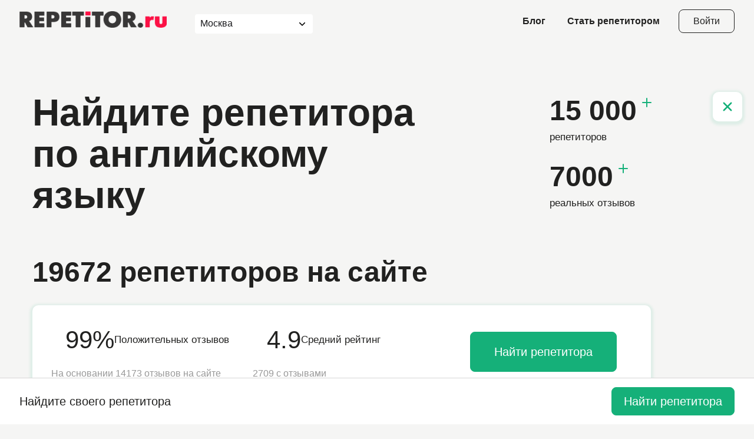

--- FILE ---
content_type: text/html; charset=UTF-8
request_url: https://repetitor.ru/repetitors/anglijskij-yazyk/online
body_size: 39711
content:

<!DOCTYPE html>
<html
            lang="ru">

<head>
    <meta charset="UTF-8">
    <meta http-equiv="X-UA-Compatible" content="IE=edge">
    <meta name="viewport" content="width=device-width, initial-scale=1.0">
    <title>Репетиторы по английскому языку онлайн</title>

    <meta name="description" content="Занятия по английскому языку онлайн c опытными репетиторами . У нас проверенные отзывы, реальные цены, бесплатный подбор преподавателя. Ищите репетитора на repetitor.ru" />
<meta name="keywords" content=", репетиторы, английский, язык, репетитор,, москва, отзывы, найти, дополнительные занятия, уроки, цена, стоимость, посоветуйте, подбор" />
        <link href="https://repetitor.ru/repetitors/anglijskij-yazyk/online" rel="canonical">    <script type="application/ld+json">{"@context":"https://schema.org","@graph":[{"@type":"WebSite","@id":"https://repetitor.ru/#website","url":"https://repetitor.ru/","name":"Repetitor.ru","publisher":{"@id":"https://repetitor.ru/#org"},"potentialAction":{"@type":"SearchAction","target":"https://repetitor.ru/search?Search%5Btext%5D={search_term_string}"}},{"@type":"Organization","@id":"https://repetitor.ru/#org","name":"Repetitor.ru","url":"https://repetitor.ru/","logo":{"@type":"ImageObject","url":"https://repetitor.ru/v2023/img/logo.png"}},{"@type":"BreadcrumbList","@id":"https://repetitor.ru/repetitors/anglijskij-yazyk/online#breadcrumbs","itemListElement":[{"@type":"ListItem","position":1,"name":"Главная","item":"https://repetitor.ru/"},{"@type":"ListItem","position":2,"name":"Английский язык","item":"https://repetitor.ru/repetitors/anglijskij-yazyk"},{"@type":"ListItem","position":3,"name":"Онлайн","item":"https://repetitor.ru/repetitors/anglijskij-yazyk/online"}]},{"@type":"Product","@id":"https://repetitor.ru/repetitors/anglijskij-yazyk/online#product","name":"Репетиторы по английскому языку онлайн","description":"Занятия по английскому языку онлайн c опытными репетиторами . У нас проверенные отзывы, реальные цены, бесплатный подбор преподавателя. Ищите репетитора на repetitor.ru","aggregateRating":{"@type":"AggregateRating","ratingValue":4.9,"bestRating":"5","worstRating":"1","ratingCount":14173},"offers":{"@type":"AggregateOffer","priceCurrency":"RUB","lowPrice":"800","highPrice":"5000","offerCount":22994}},{"@type":"CollectionPage","@id":"https://repetitor.ru/repetitors/anglijskij-yazyk/online#page","url":"https://repetitor.ru/repetitors/anglijskij-yazyk/online","name":"Репетиторы по английскому языку онлайн","isPartOf":{"@id":"https://repetitor.ru/#website"},"mainEntity":{"@id":"https://repetitor.ru/repetitors/anglijskij-yazyk/online#itemlist"}},{"@type":"ItemList","@id":"https://repetitor.ru/repetitors/anglijskij-yazyk/online#itemlist","itemListOrder":"https://schema.org/ItemListOrderDescending","numberOfItems":15,"itemListElement":[{"@type":"ListItem","position":1,"url":"https://repetitor.ru/view/repetitor-po-anglijskomu-yazyku-klimentev-vladislav-vladimirovich-29067"},{"@type":"ListItem","position":2,"url":"https://repetitor.ru/view/repetitor-po-anglijskomu-yazyku-bandu-karuna"},{"@type":"ListItem","position":3,"url":"https://repetitor.ru/view/repetitor-po-anglijskomu-yazyku-kuznecov-konstantin-mihajlovich"},{"@type":"ListItem","position":4,"url":"https://repetitor.ru/view/repetitor-po-anglijskomu-yazyku-poplevina-tatyana-yurevna-30150"},{"@type":"ListItem","position":5,"url":"https://repetitor.ru/view/repetitor-po-anglijskomu-yazyku-razgoev-mihail-barzanievich-175771"},{"@type":"ListItem","position":6,"url":"https://repetitor.ru/view/repetitor-po-anglijskomu-yazyku-ilmatova-albina-rashitovna"},{"@type":"ListItem","position":7,"url":"https://repetitor.ru/view/repetitor-po-anglijskomu-yazyku-belkina-valentina-vladimirovna20837"},{"@type":"ListItem","position":8,"url":"https://repetitor.ru/view/repetitor-po-anglijskomu-yazyku-epihina-olga-vyacheslavovna"},{"@type":"ListItem","position":9,"url":"https://repetitor.ru/view/repetitor-po-anglijskomu-yazyku-zaharin-dmitrij-borisovich25497"},{"@type":"ListItem","position":10,"url":"https://repetitor.ru/view/repetitor-po-anglijskomu-yazyku-gavrilova-yuliya-sergeevna5244"},{"@type":"ListItem","position":11,"url":"https://repetitor.ru/view/repetitor-po-anglijskomu-yazyku-shevchenko-aleksandra-ivanovna"},{"@type":"ListItem","position":12,"url":"https://repetitor.ru/view/repetitor-po-anglijskomu-yazyku-permyakova-ekaterina-evgenevna-75435"},{"@type":"ListItem","position":13,"url":"https://repetitor.ru/view/repetitor-po-anglijskomu-yazyku-orlov-mihail-viktorovich6183"},{"@type":"ListItem","position":14,"url":"https://repetitor.ru/view/repetitor-po-anglijskomu-yazyku-lyapina-tatyana-anatolevna13034"},{"@type":"ListItem","position":15,"url":"https://repetitor.ru/view/repetitor-po-anglijskomu-yazyku-undzhyan-veronika-gajkovna"}]},{"@type":"FAQPage","@id":"https://repetitor.ru/repetitors/anglijskij-yazyk/online#faq","mainEntity":[{"@type":"Question","name":"Какая стоимость занятий у репетиторов по английскому языку онлайн","acceptedAnswer":{"@type":"Answer","text":"В среднем — около 1500 р. Стоимость занятий у репетитора по английскому языку онлайн зависит от опыта преподавателя, уровня подготовки и формата урока. Для более точного выбора и расчета можно использовать фильтры на платформе."}},{"@type":"Question","name":"Как выбрать репетитора по английскому языку онлайн?","acceptedAnswer":{"@type":"Answer","text":"Рекомендуем обратить внимание на отзывы, видеопрезентацию, содержание раздела “Дополнительная информация"}},{"@type":"Question","name":"Как удобнее всего искать подходящую кандидатуру?","acceptedAnswer":{"@type":"Answer","text":"Можно просматривать каталог, но мы рекомендуем воспользоваться Поиском репетитора. Там можно указать все пожелания к репетитору и выбирать только среди подходящих под ваши цели репетиторов."}}]}]}</script>        <link rel="shortcut icon" href="/favicon.ico" type="image/x-icon">
    <meta name="format-detection" content="telephone=no">
    <meta name="google-site-verification" content="_7tS9ge-pMl5N83s-ReLVg3jMapXdV4q8aJgxSXJs_4" />
            <style>
            .city-selector[data-v-32f0aac7]{min-width:200px;--vs-border:0px solid #fff;--vs-input-placeholder-color:#aaa}
[data-v-32f0aac7] .control{border:5px}
html{line-height:1.15;-webkit-text-size-adjust:100%}
body{margin:0}
main{display:block}
a{background-color:transparent}
img{border-style:none}
button,input,optgroup,select,textarea{font-family:inherit;font-size:100%;line-height:1.15;margin:0}
button,input{overflow:visible}
button,select{text-transform:none}
[type=button],[type=reset],[type=submit],button{-webkit-appearance:button}
[type=button]::-moz-focus-inner,[type=reset]::-moz-focus-inner,[type=submit]::-moz-focus-inner,button::-moz-focus-inner{border-style:none;padding:0}
[type=button]:-moz-focusring,[type=reset]:-moz-focusring,[type=submit]:-moz-focusring,button:-moz-focusring{outline:1px dotted ButtonText}
*,::after,::before{-webkit-box-sizing:border-box;box-sizing:border-box}
body,html{font-family:Cygre,sans-serif;font-weight:400;font-size:17px;line-height:1.3;color:#212120;background-color:#f5f5f4;-webkit-box-sizing:border-box;box-sizing:border-box}
.main{position:relative;padding-top:100px;margin:0 auto;width:100%;min-height:100vh;display:-webkit-box;display:-ms-flexbox;display:flex;-webkit-box-orient:vertical;-webkit-box-direction:normal;-ms-flex-direction:column;flex-direction:column;-webkit-box-align:stretch;-ms-flex-align:stretch;align-items:stretch;overflow:hidden}
svg{display:block;max-width:100%;max-height:100%}
.container{position:relative;margin:0 auto;padding:0 20px;max-width:1254px;width:100%;z-index:2}
.section__title{font-family:Cygre,sans-serif;font-weight:600;font-size:48px;line-height:110%;color:#212120;margin-top:0;margin-bottom:50px}
.button{position:relative;padding:22px 40px;display:-webkit-inline-box;display:-ms-inline-flexbox;display:inline-flex;-webkit-box-pack:center;-ms-flex-pack:center;justify-content:center;-webkit-box-align:center;-ms-flex-align:center;align-items:center;border:1px solid #15b079;border-radius:8px;background-color:#15b079;font-size:20px;color:#fff;text-align:center;text-decoration:none;-webkit-transition:.25s ease;transition:.25s ease;-webkit-transition-property:color,background-color,border-color;transition-property:color,background-color,border-color;-webkit-user-select:none;-moz-user-select:none;-ms-user-select:none;user-select:none;cursor:pointer}
.button:active{-webkit-transform:scale(.95);-ms-transform:scale(.95);transform:scale(.95)}
.button.disabled,.button:disabled,.button[class*="--disabled"]{background-color:rgba(21,176,121,.4);pointer-events:none;cursor:default}
.button--transparent{background-color:transparent;color:#212120}
.button.btn-more-js{padding-left:20px;padding-right:20px;-webkit-column-gap:10px;-moz-column-gap:10px;column-gap:10px}
.button.btn-more-js>svg{width:20px;height:20px;fill:currentColor}
.custom-select{position:relative;background-color:#fff;border:1px solid #212120;border-radius:4px}
.custom-select .select2{display:-webkit-box;display:-ms-flexbox;display:flex}
.custom-select .select2-selection--single{min-height:44px}
.custom-select .select2-container--open .select2-selection__arrow{-webkit-transform:rotate(180deg);-ms-transform:rotate(180deg);transform:rotate(180deg)}
.custom-select .selection{-webkit-box-flex:1;-ms-flex-positive:1;flex-grow:1;max-width:100%}
.custom-select .select2-selection{position:relative;padding:11px 19px;border:none;height:initial;border-radius:0;background-color:transparent;padding-right:50px;white-space:nowrap;overflow:hidden;text-overflow:ellipsis}
.custom-select .select2-selection--multiple{padding:9px 7px!important;border:0!important;display:-webkit-box!important;display:-ms-flexbox!important;display:flex!important}
.custom-select .select2-selection--multiple .select2-selection__rendered{display:-webkit-box;display:-ms-flexbox;display:flex;-ms-flex-wrap:wrap;flex-wrap:wrap;gap:9px 7px}
.custom-select .select2-selection__rendered{padding:0!important;font-size:17px!important;line-height:1.3!important;color:#212120!important}
.custom-select .select2-selection__arrow{top:0!important;left:initial!important;right:20px!important;display:-webkit-box;display:-ms-flexbox;display:flex;-webkit-box-pack:center;-ms-flex-pack:center;justify-content:center;-webkit-box-align:center;-ms-flex-align:center;align-items:center;height:100%!important;width:16px!important}
.custom-select .select2-selection__arrow svg{position:absolute;top:50%;left:50%;-webkit-transform:translate(-50%,-50%);-ms-transform:translate(-50%,-50%);transform:translate(-50%,-50%);display:block;width:14px;height:8px;stroke:#15b079}
.custom-select .select2-dropdown{min-width:190px}
.custom-select .select2-selection__rendered{margin:0!important}
.custom-select .select2-selection__choice{padding:5px 38px 7px 11px!important;background:#f1f6f6!important;border:1px solid #d6d5d5!important}
.custom-select .select2-selection__choice__remove{border:none!important;right:0!important;left:initial!important;width:38px!important;height:100%!important}
.custom-select .select2-selection__choice__remove span{font-weight:400}
.custom-select .select2-selection__choice__display{padding-left:12px;padding-right:10px;font-weight:400;font-size:15px;color:#212120}
.header__city .select2-selection--single{min-height:0}
.statistic__inner{display:grid;grid-template-columns:repeat(3,minmax(0,1fr));gap:20px 40px;padding:32px;background-color:#fff;border-radius:10px}
.statistic__head{display:-webkit-box;display:-ms-flexbox;display:flex;-webkit-box-align:center;-ms-flex-align:center;align-items:center;gap:12px}
.statistic__head-icon{width:24px;height:24px}
.statistic__head-number{font-size:42px;font-weight:500}
.statistic__head-text{font-weight:500}
.statistic__wrap-btn{grid-row-start:1;grid-row-end:3;grid-column-start:3;justify-self:center;align-self:center}
.statistic__wrap-btn .button{padding:20px 40px}
.statistic__text{font-size:16px;color:#999}
.header{position:fixed;top:0;left:0;width:100%;height:72px;background-color:rgba(255,255,255,0);z-index:1200;-webkit-transition:.25s ease;transition:.25s ease;-webkit-transition-property:background-color,height,-webkit-box-shadow;transition-property:background-color,height,-webkit-box-shadow;transition-property:background-color,box-shadow,height;transition-property:background-color,box-shadow,height,-webkit-box-shadow}
.header .container{display:-webkit-box;display:-ms-flexbox;display:flex;-webkit-box-pack:justify;-ms-flex-pack:justify;justify-content:space-between;-webkit-box-align:center;-ms-flex-align:center;align-items:center;height:100%}
.header__city{margin-left:48px;margin-right:auto;height:24px;background-color:initial;border:none;border-radius:0}
.header__city .select2{padding:0}
.header__city .select2-selection{padding:0 29px 0 0}
.header__city .select2-selection__arrow{right:0!important;width:24px!important}
.header__city .select2-selection__arrow svg{stroke:#212120}
.header__links{list-style-type:none;margin:0;padding:0;position:relative;display:-webkit-box;display:-ms-flexbox;display:flex;-webkit-box-align:center;-ms-flex-align:center;align-items:center}
.header__links li:not(:first-child){margin-left:37px}
.header__links a{font-weight:600;font-size:16px;line-height:1.3;text-decoration:none;color:#212120;-webkit-transition:opacity ease .25s;transition:opacity ease .25s}
.header__links a:hover{color:#212120;opacity:.8}
.header__login-btn{margin-left:32px;padding:11px 24px;border-color:#212120;text-transform:none;font-size:16px;line-height:1}
.header__open-menu-btn{width:24px;height:24px;position:relative;margin-left:10px;padding:0;display:none;-webkit-box-orient:vertical;-webkit-box-direction:normal;-ms-flex-direction:column;flex-direction:column;row-gap:4px;background-color:transparent;border:none}
.header__open-menu-btn span{display:block;width:20px;-ms-flex-negative:0;flex-shrink:0;height:2px;border-radius:2px;background-color:#212120;-webkit-transition:background-color .3s ease-in-out;transition:background-color .3s ease-in-out}
.header__open-menu-btn:hover span{background-color:#fff}
.footer .container{display:-webkit-box;display:-ms-flexbox;display:flex;-webkit-box-pack:justify;-ms-flex-pack:justify;justify-content:space-between}
.cover{position:relative;margin:-24px 20px 0;padding:80px 0 110px;max-width:1804px;width:calc(100% - 40px);-ms-flex-item-align:center;align-self:center;background-color:#fff;border-radius:20px;z-index:2}
.cover .container{padding:0 35px;display:-webkit-box;display:-ms-flexbox;display:flex;-webkit-box-pack:justify;-ms-flex-pack:justify;justify-content:space-between}
.cover__selection{max-width:770px;width:75%}
.cover__title{margin:0;padding:0;font-weight:600;font-size:64px;line-height:1.1}
.cover .search-subject,.cover .search-subject2{margin-top:43px}
.cover__achievements{margin:0;padding:0;list-style-type:none;margin-top:auto;margin-bottom:10px;margin-left:20px;display:-webkit-box;display:-ms-flexbox;display:flex;-webkit-box-orient:vertical;-webkit-box-direction:normal;-ms-flex-direction:column;flex-direction:column;-webkit-box-align:start;-ms-flex-align:start;align-items:flex-start;width:25%}
.cover__achievements .achievement:not(:first-child){margin-top:30px}
.cover--bg-opacity{background-color:transparent;padding-bottom:0}
.achievement{position:relative;display:-webkit-box;display:-ms-flexbox;display:flex;-webkit-box-orient:vertical;-webkit-box-direction:normal;-ms-flex-direction:column;flex-direction:column;-webkit-box-align:start;-ms-flex-align:start;align-items:flex-start}
.achievement__value{position:relative;padding-right:29px;font-weight:600;font-size:48px;line-height:1.1}
.achievement__value::before{content:"";position:absolute;top:4px;right:11px;display:block;width:2px;height:16px;border-radius:2px;background-color:#15b079}
.achievement__value::after{content:"";position:absolute;top:11px;right:4px;display:block;width:16px;height:2px;border-radius:2px;background-color:#15b079}
.achievement__type{margin-top:8px;font-weight:400;font-size:17px;line-height:1.3}
.cover-close{margin-bottom:70px}
.cover-close .section__inner{margin-top:70px}
.cover-close .cover__title{padding-right:70px}
.cover-close .section__title{margin-bottom:30px}
.cover-close .statistic__inner{-webkit-box-shadow:0 2px 4px 4px rgba(21,176,121,.1);box-shadow:0 2px 4px 4px rgba(21,176,121,.1)}
.cover-close__btn{position:absolute;z-index:1;top:0;right:0;width:50px;height:50px;background-color:#fff;-webkit-box-shadow:0 2px 4px 4px rgba(21,176,121,.1);box-shadow:0 2px 4px 4px rgba(21,176,121,.1);border-radius:10px;display:-webkit-box;display:-ms-flexbox;display:flex;-webkit-box-pack:center;-ms-flex-pack:center;justify-content:center;-webkit-box-align:center;-ms-flex-align:center;align-items:center;cursor:pointer;-webkit-transition:-webkit-box-shadow .2s ease-in-out;transition:-webkit-box-shadow .2s ease-in-out;transition:box-shadow .2s ease-in-out;transition:box-shadow .2s ease-in-out,-webkit-box-shadow .2s ease-in-out}
.cover-close__btn:hover{-webkit-box-shadow:0 2px 6px 6px rgba(21,176,121,.1);box-shadow:0 2px 6px 6px rgba(21,176,121,.1)}
.cover-close__btn>img{width:30px;height:30px;-webkit-transform:rotate(45deg);-ms-transform:rotate(45deg);transform:rotate(45deg)}
.tutor-reviews__sort .custom-select .select2-selection{padding:7px 20px 9px 11px}
.selection__step-content .custom-select select:not([multiple]){width:100%;max-width:500px}
.selection__nav .button{margin:0 10px;padding-left:29px;padding-right:29px;height:40px}
.selection-selects .custom-select{max-width:500px}
.not-found .container{display:-webkit-box;display:-ms-flexbox;display:flex;-webkit-box-orient:vertical;-webkit-box-direction:normal;-ms-flex-direction:column;flex-direction:column;-webkit-box-align:center;-ms-flex-align:center;align-items:center}
.section-search__action .button{padding:15px 35px;font-size:18px;letter-spacing:1.5px}
.faq .section__head{margin-bottom:50px}
.faq .section__head .link{white-space:nowrap}
.landing-intro--online .container{padding-bottom:66px}
.hero>.container{padding:0}
@media screen and (max-width:1200px){
.section__title{font-size:42px;margin-bottom:30px}
.footer .container{-webkit-box-orient:vertical;-webkit-box-direction:reverse;-ms-flex-direction:column-reverse;flex-direction:column-reverse}
.cover{margin-top:0;padding:50px 0}
.cover__title{font-size:48px}
.faq .section__head{margin-bottom:30px}
}
@media screen and (max-width:1023px){
.statistic__inner{grid-template-columns:repeat(2,minmax(0,1fr))}
.statistic__wrap-btn{grid-row-start:initial;grid-row-end:initial;grid-column-start:initial;justify-self:initial;align-self:initial}
}
@media screen and (max-width:992px){
.cover{padding:40px 0}
.cover .container{padding:0 40px;-webkit-box-orient:vertical;-webkit-box-direction:normal;-ms-flex-direction:column;flex-direction:column;-webkit-box-align:start;-ms-flex-align:start;align-items:flex-start}
.cover__selection{max-width:initial;width:100%}
.cover .search-subject,.cover .search-subject2{margin-top:40px}
.cover__achievements{margin-top:20px;margin-bottom:0;margin-left:-15px;max-width:initial;width:calc(100% + 30px);-webkit-box-orient:horizontal;-webkit-box-direction:normal;-ms-flex-direction:row;flex-direction:row}
.cover__achievements .achievement:not(:first-child){margin-top:20px}
.cover__achievements .achievement{margin-top:20px;margin-left:15px;margin-right:15px}
.section-search__action .button{padding:10px 30px;font-size:16px;letter-spacing:1px}
}
@media screen and (max-width:768px){
.cover{margin:0;width:100%;border-radius:0}
.cover .container{padding:0 20px}
.cover__title{font-size:36px}
.cover .search-subject,.cover .search-subject2{margin-top:20px}
.cover__achievements{margin-top:20px}
.achievement__value{font-size:36px}
.achievement__type{font-size:15px}
.cover-close{padding-top:0}
.cover-close .section__inner{margin-top:30px}
.cover-close__btn{right:20px}
}
@media screen and (max-width:767px){
.main{padding-top:88px}
.container{padding:0 16px}
.button{font-size:18px}
.statistic__inner{grid-template-columns:repeat(1,minmax(0,1fr))}
.header .container{-webkit-box-pack:start;-ms-flex-pack:start;justify-content:flex-start}
.header__city{display:none}
.header__links{display:none}
.header__open-menu-btn{display:-webkit-box;display:-ms-flexbox;display:flex}
}
@media screen and (max-width:576px){
.section__title{font-size:28px}
.header__login-btn{display:none}
.cover__title{font-size:28px}
.cover__achievements{-ms-flex-wrap:wrap;flex-wrap:wrap}
.achievement__value{font-size:32px}
.selection__nav .button{max-width:50%;-webkit-box-flex:1;-ms-flex-positive:1;flex-grow:1}
.landing-intro--online .container{padding-bottom:0}
}
@media screen and (max-width:540px){
.statistic__inner{padding:15px;row-gap:10px}
.statistic__head{gap:8px}
.statistic__head-number{font-size:24px}
.statistic__head-text{font-size:14px}
.statistic__wrap-btn .button{padding:10px 20px;width:100%}
.statistic__text{font-size:14px}
}
@media screen and (max-width:374px){
.section__title{margin-bottom:20px}
.faq .section__head{margin-bottom:20px}
}
@media (any-hover:hover){
.button:hover{color:#fff;text-decoration:none;background-color:#33ce97;border-color:#33ce97}
.header__login-btn:hover{border-color:#212120;background-color:#212120}
}
        </style>
        <link rel="preload" href="/v2023/css/style.min.css" as="style" onload="this.onload=null;this.rel='stylesheet'">
    <noscript>
        <link rel="stylesheet" href="/v2023/css/style.min.css">
    </noscript>
    <meta name="csrf-param" content="_csrf">
<meta name="csrf-token" content="TuNkpvZC07CwO7snQlteF-DkaluOWw-ITW8eOzOIADMlkQfXwAOQ6flc1BMJCm9WiackbbkMdfAcME1TWM11Yg==">
    </head>

<body class="body--fon">
<main class="main">
    
<header class="header" data-fixed>
    <div class="container">
        <a class="header_logo" href="/"><img src="/v2023/img/logo.png" alt="Repetitor.ru" title="Repetitor.ru"></a>        <div class="header__city custom-select">
            <select-city initial-city=1></select-city>
        </div>
        <ul class="header__links">
            <li>
                <a href="/blog">Блог</a>
            </li>
            <li>
                <a href="/repetitors/stat-repetitorom">Стать репетитором</a>            </li>
        </ul>
        <a class="header__login-btn button button--transparent" href="https://user.repetitor.ru" aria-label="Open login modal">Войти</a>        <button class="header__open-menu-btn button button--transparent" data-modal="modal-menu" aria-label="Open menu">
            <span></span>
            <span></span>
            <span></span>
        </button>
    </div>
</header>
    

<section class="cover cover--bg-opacity cover-close">

    <div class="container">
        <div class="cover-close__btn" title="Закрыть">
            <img src="/v2023/img/plus.svg" alt="">
        </div>
        <div class="cover__selection">
            <p class="cover__title">
                Найдите
                репетитора                по английскому языку</p>
        </div>

        <ul class="cover__achievements">
            <li class="achievement">
                <span class="achievement__value">15 000</span>
                <span class="achievement__type">репетиторов</span>
            </li>
            <li class="achievement">
                <span class="achievement__value">7000</span>
                <span class="achievement__type">реальных отзывов</span>
            </li>
        </ul>
    </div>

    <div class="container">
        <div class="section__inner">
            <div class="section__head">
                <p class="section__title">19672 репетиторов на сайте</p>
            </div>
            <div class="statistic__inner">
                <div class="statistic__head">
                    <svg width="1em" height="1em" viewBox="0 0 24 24" fill="none" xmlns="http://www.w3.org/2000/svg" class="statistic__head-icon">
                        <path d="M21 11.5C21.0034 12.8199 20.6951 14.1219 20.1 15.3C19.3944 16.7118 18.3098 17.8992 16.9674 18.7293C15.6251 19.5594 14.0782 19.9994 12.5 20C11.1801 20.0035 9.87812 19.6951 8.7 19.1L3 21L4.9 15.3C4.30493 14.1219 3.99656 12.8199 4 11.5C4.00061 9.92179 4.44061 8.37488 5.27072 7.03258C6.10083 5.69028 7.28825 4.6056 8.7 3.90003C9.87812 3.30496 11.1801 2.99659 12.5 3.00003H13C15.0843 3.11502 17.053 3.99479 18.5291 5.47089C20.0052 6.94699 20.885 8.91568 21 11V11.5Z" fill="#2CA8DD" stroke="#2CA8DD" stroke-width="1.6" stroke-linecap="round" stroke-linejoin="round"></path>
                    </svg>
                    <div class="statistic__head-number">99%</div>
                    <div class="statistic__head-text">Положительных отзывов</div>
                </div>
                <div class="statistic__head">
                    <svg width="1em" height="1em" viewBox="0 0 24 24" fill="none" xmlns="http://www.w3.org/2000/svg" class="statistic__head-icon">
                        <path d="M10.4213 3.421L8.49144 7.33328C8.38618 7.54381 8.38618 7.54381 8.14056 7.5789L3.8774 8.19293C2.45635 8.38591 1.8774 10.1578 2.89495 11.1929L6.00021 14.228C6.17565 14.4035 6.17565 14.4035 6.14056 14.6491L5.40372 18.8947C5.1581 20.3333 6.70196 21.4561 7.96512 20.7543L11.7897 18.7368C12.0002 18.6315 12.0002 18.6315 12.2107 18.7368L16.0353 20.7543C17.2985 21.4561 18.8423 20.3333 18.5967 18.8947L17.8599 14.6491C17.8248 14.3859 17.8248 14.3859 18.0002 14.228L21.1055 11.1929C22.123 10.1578 21.5441 8.38591 20.123 8.19293L15.8599 7.5789C15.6142 7.54381 15.6142 7.54381 15.509 7.33328L13.5792 3.421C12.9125 2.15784 11.0879 2.15784 10.4213 3.421Z" fill="#15B079"></path>
                    </svg>
                    <div class="statistic__head-number">4.9</div>
                    <div class="statistic__head-text">Средний рейтинг</div>
                </div>
                <div class="statistic__text">На основании 14173 отзывов на сайте</div>
                <div class="statistic__text">
                    <span>2709 с&nbsp;отзывами</span>
                </div>
                <div class="statistic__wrap-btn">
                    <a onclick="ym(42155404, 'reachGoal', 'math_button_click'); return true;" href="/wizard?id=1" class="button">Найти репетитора</a>
                </div>
            </div>
        </div>
    </div>
</section>

<section id="tutors" class="tutors">
    <div class="container">
        <div class="crumbs">
    <div><a href="/" title="Главная"><span>Главная</span></a></div><span class="separator">/</span><div><a href="/repetitors/anglijskij-yazyk" title="Английский язык"><span>Английский язык</span></a></div><span class="separator">/</span><div><a href="/repetitors/anglijskij-yazyk/online" title="Онлайн"><span>Онлайн</span></a></div></div>
        <h1 class="tutors__title">Репетиторы по английскому языку онлайн</h1>        <div class="tutors__wrap">
            <button class="tutors__open-filter-btn button button--blue" data-modal="modal-filter">Открыть фильтр</button>
<aside class="tutors__sidebar">
    <div class="filter sticky">
        <select-module
                city-code="repetitors"
                initial-subject="1"
                initial-category="0"
                initial-online="1"
                initial-age="0"
                initial-price='min=0&max=0'
                city="1"
                initial-geo-type=""
                initial-geo-id="">
        </select-module>
    </div>
</aside>
            <div class="tutors__main">
                <h2>
    Направления занятий по английскому языку</h2>
<div class="tutors__category">
    <a class="link" href="/repetitors/anglijskij-yazyk/obshchij-kurs" title="Общий курс">Общий курс</a><a class="link" href="/repetitors/anglijskij-yazyk/ege-i-olimpiady" title="Подготовка к ЕГЭ">Подготовка к ЕГЭ</a><a class="link" href="/repetitors/anglijskij-yazyk/gia-oge" title="Подготовка к ОГЭ">Подготовка к ОГЭ</a><a class="link" href="/repetitors/anglijskij-yazyk/s-nositelem-yazyka" title="С носителем языка - разговорная практика">С носителем языка - разговорная практика</a><a class="link" href="/repetitors/anglijskij-yazyk/s-nositelem-yazyka-professionalnym-pedagogom-lingvistom" title="С носителем языка - педагогом">С носителем языка - педагогом</a><a class="link" href="/repetitors/anglijskij-yazyk/intensiv" title="Интенсив">Интенсив</a><a class="link" href="/repetitors/anglijskij-yazyk/ielts" title="IELTS">IELTS</a><a class="link" href="/repetitors/anglijskij-yazyk/vnutrennij-ekzamen-mgimo" title="ДВИ  внутренний экзамен МГИМО">ДВИ  внутренний экзамен МГИМО</a><a class="link" href="/repetitors/anglijskij-yazyk/vnutrennij-ekzamen-mgu" title="ДВИ внутренний экзамен МГУ">ДВИ внутренний экзамен МГУ</a><a class="link" href="/repetitors/anglijskij-yazyk/yle" title="YLE">YLE</a><a class="link" href="/repetitors/anglijskij-yazyk/toefl" title="TOEFL">TOEFL</a><a class="link" href="/repetitors/anglijskij-yazyk/gmat-yazykovaya-chast" title="GMAT (языковая часть)">GMAT (языковая часть)</a><a class="link" href="/repetitors/anglijskij-yazyk/aviacionnyj-anglijskij" title="Авиационный английский">Авиационный английский</a><a class="link" href="/repetitors/anglijskij-yazyk/sat-yazykovaya-chast" title="SAT (языковая часть)">SAT (языковая часть)</a><a class="link" href="/repetitors/anglijskij-yazyk/ket-pet" title="KET, PET">KET, PET</a><a class="link" href="/repetitors/anglijskij-yazyk/fce-cae-cpe" title="FCE">FCE</a><a class="link" href="/repetitors/anglijskij-yazyk/cae" title="CAE">CAE</a><a class="link" href="/repetitors/anglijskij-yazyk/cpe" title="CPE">CPE</a><a class="link" href="/repetitors/anglijskij-yazyk/gre" title="GRE">GRE</a><a class="link" href="/repetitors/anglijskij-yazyk/biznes-kurs" title="Бизнес-курс">Бизнес-курс</a><a class="link" href="/repetitors/anglijskij-yazyk/podgotovka-k-intervyu" title="Подготовка к интервью">Подготовка к интервью</a><a class="link" href="/repetitors/anglijskij-yazyk/kurs-dlya-yuristov" title="Курс для юристов">Курс для юристов</a><a class="link" href="/repetitors/anglijskij-yazyk/kurs-dlya-finansistov" title="Курс для финансистов">Курс для финансистов</a><a class="link" href="/repetitors/anglijskij-yazyk/kurs-dlya-medikov" title="Курс  для медиков">Курс  для медиков</a><a class="link" href="/repetitors/anglijskij-yazyk/bec" title="BEC">BEC</a><a class="link" href="/repetitors/anglijskij-yazyk/PTE" title="PTE">PTE</a></div>
<ul class="tutors__list"><li class="tutor-card"><div class="tutor-card__head"><div class="tutor-card__avatar"><a class="tutor-card__avatar-image" href="/view/repetitor-po-anglijskomu-yazyku-klimentev-vladislav-vladimirovich-29067"><noindex><img src="https://s.repetitor.ru/thumbnail/photo/250.a238d57404ef70baab5bbd2b1a0ea0a5.1738173188.jpg" alt="Фотография репетитора Климентьев Владислав Владимирович" title="Климентьев Владислав Владимирович - фото" loading="lazy"></noindex></a></div>
<p class="tutor-card__name">
    <a href="/view/repetitor-po-anglijskomu-yazyku-klimentev-vladislav-vladimirovich-29067">Климентьев Владислав Владимирович</a></p>
<div class=”tutor-badges”>
        </div>
<p class="tutor-card__post">Аспирант или ординатор очной формы обучения</p><div class="tutor-card__rating">
    <div class="rating-stars">
        <div class="rating-stars__back">
            <svg>
                <use xlink:href="/v2023/img/sprite.svg#rating"></use>
            </svg>
        </div>
        <div class="rating-stars__front" style="width: 98%;">
            <svg class="rating-stars__back">
                <use xlink:href="/v2023/img/sprite.svg#rating"></use>
            </svg>
        </div>
    </div>
    <div class="tutor-card__rating-count">
        4.9    </div>
    <a class="tutor-card__rating-reviews" href="/view/repetitor-po-anglijskomu-yazyku-klimentev-vladislav-vladimirovich-29067" data-anchor-target="reviews">101 отзыв</a></div>
<div class="tutor-card__tags"><div class="tag">Общий курс</div><div class="tag">Подготовка к ЕГЭ</div><div class="tag">Подготовка к ОГЭ</div><div class="tag">С носителем языка - разговорная практика</div><div class="tag">С носителем языка - педагогом</div><div class="tag">Интенсив</div><div class="tag">IELTS</div><div class="tag">ДВИ  внутренний экзамен МГИМО</div><div class="tag">ДВИ внутренний экзамен МГУ</div><div class="tag">TOEFL</div><div class="tag">CAE</div><div class="tag">CPE</div><div class="tag">GRE</div><div class="tag">Бизнес-курс</div><div class="tag">Подготовка к интервью</div><div class="tag">Курс для юристов</div><div class="tag">Курс для финансистов</div><div class="tag">Курс  для медиков</div></div><div class="tutor-head__activity">
    На сайте: 4 года    <span class="separator">/</span> 361 успешный заказ    <span class="separator">/</span> 96% заказов принял</div>
</div><div class="tutor-card__format">
    <p class="tutor-card__small__header">Формат обучения и цены</p>
    <table class="format-table">
                <tr class="format-table__row">
    <td>
        У ученика
        <span class="format-table__station">230 станций</span>    </td>
    <td>
        от 2500 ₽ / 60 мин
    </td>
</tr>
<tr class="format-table__row">
    <td>
        Дистанционно
    </td>
    <td>
                от 2000 ₽ / 60 мин
            </td>
</tr>
    </table>
</div>
<div class="tutor-card__controls">
    </div>
<div class="tutor-card__education">
    <p class="tutor-card__small__header">Образование</p>
    <table style="width: 100%">
        <tr>
    <th>
        <span>
            Московский государственнный университет им. М.В.Ломоносова с отличием        </span>
                                    <span class="confirmed">
                <svg>
                    <use xlink:href="/v2023/img/sprite.svg#verified"></use>
                </svg>
                <span>Подтверждено</span>
            </span>
                        </th>
</tr>
<tr>
    <th>
        <span>
            Московский государственный университет имени М.В.Ломоносова с отличием        </span>
                                    <span class="confirmed">
                <svg>
                    <use xlink:href="/v2023/img/sprite.svg#verified"></use>
                </svg>
                <span>Подтверждено</span>
            </span>
                        </th>
</tr>
    </table>
</div>
<div class="tutor-card__experience">
    <h4>Достижения</h4>
    <ul>
        <li>Лучший доклад в секции "Английское языкознание" на Международном молодежном научном форуме "Ломоносов-2019"</li>    </ul>
</div>

<div class="tutor-card__experience">
    <p class="tutor-card__small__header">Опыт работы</p>
    <ul>
        <li>Работаю частным преподавателем. Веду семинары по истории английского языка и теории художественного перевода. Проходил стажировки в Лондоне и Лидсе.</li>    </ul>
</div>

<div class="tutor-card__about"><h4>О себе</h4><p class="hidden-text">Предпочитаю работать с учениками в индивидуальном порядке. Поднимаю любой уровень языка. Результаты видны уже через месяц. Избегаю монотонности в процессе обучения. Главный упор делаю на развитие коммуникативных навыков. Постоянно развиваюсь. Родился в Англии, английский является одним из родных языков. Я не являюсь членом комисси по ЕГЭ. Я не работаю с заказами с отсроченным сроком начала занятий.</p></div><div class="tutor-card__controls"><a class="tutor-card__choose-btn button button--blue" href="/view/repetitor-po-anglijskomu-yazyku-klimentev-vladislav-vladimirovich-29067">Смотреть</a><a class="link link--green tutor-card__more" href="/view/repetitor-po-anglijskomu-yazyku-klimentev-vladislav-vladimirovich-29067">Подробнее</a></div></li>
<li class="tutor-card"><div class="tutor-card__head"><div class="tutor-card__avatar"><a class="tutor-card__avatar-image" href="/view/repetitor-po-anglijskomu-yazyku-bandu-karuna"><noindex><img src="https://s.repetitor.ru/thumbnail/photo/250.14f9daad63c657186f78a90cfe9dd385.1621758518.jpg" alt="Фотография репетитора Банду Каруна " title="Банду Каруна  - фото" loading="lazy"></noindex></a></div>
<p class="tutor-card__name">
    <a href="/view/repetitor-po-anglijskomu-yazyku-bandu-karuna">Банду Каруна </a></p>
<div class=”tutor-badges”>
            <div
                data-tippy-content="Преподаватель предоставил паспортные данные. Мы проверили их соответствие сведениям в базе данных ФНС (для граждан РФ)."
                class="tutor-badge-blue">Личность подтверждена</div>
        </div>
<p class="tutor-card__post">Частный преподаватель</p><div class="tutor-card__rating">
    <div class="rating-stars">
        <div class="rating-stars__back">
            <svg>
                <use xlink:href="/v2023/img/sprite.svg#rating"></use>
            </svg>
        </div>
        <div class="rating-stars__front" style="width: 100%;">
            <svg class="rating-stars__back">
                <use xlink:href="/v2023/img/sprite.svg#rating"></use>
            </svg>
        </div>
    </div>
    <div class="tutor-card__rating-count">
        5    </div>
    <a class="tutor-card__rating-reviews" href="/view/repetitor-po-anglijskomu-yazyku-bandu-karuna" data-anchor-target="reviews">101 отзыв</a></div>
<div class="tutor-card__tags"><div class="tag">Общий курс</div><div class="tag">Подготовка к ЕГЭ</div><div class="tag">Подготовка к ОГЭ</div><div class="tag">С носителем языка - разговорная практика</div><div class="tag">С носителем языка - педагогом</div><div class="tag">Интенсив</div><div class="tag">IELTS</div><div class="tag">YLE</div><div class="tag">TOEFL</div><div class="tag">KET, PET</div><div class="tag">FCE</div><div class="tag">CAE</div><div class="tag">CPE</div><div class="tag">Бизнес-курс</div><div class="tag">Подготовка к интервью</div><div class="tag">Курс для юристов</div><div class="tag">Курс для финансистов</div><div class="tag">Курс  для медиков</div></div><div class="tutor-head__activity">
    На сайте: 8 лет    <span class="separator">/</span> 249 успешных заказов    <span class="separator">/</span> 88% заказов приняла</div>
</div><div class="tutor-card__format">
    <p class="tutor-card__small__header">Формат обучения и цены</p>
    <table class="format-table">
                <tr class="format-table__row">
    <td>
        Дистанционно
    </td>
    <td>
                от 3000 ₽ / 45 мин
            </td>
</tr>
    </table>
</div>
<div class="tutor-card__controls">
    </div>
<div class="tutor-card__education">
    <p class="tutor-card__small__header">Образование</p>
    <table style="width: 100%">
        <tr>
    <th>
        <span>
            Липецкий государственный педагогический университет имени П.П. Семенова-Тян-Шанского. Диплом с отличием.        </span>
                                    <span class="confirmed">
                <svg>
                    <use xlink:href="/v2023/img/sprite.svg#verified"></use>
                </svg>
                <span>Подтверждено</span>
            </span>
                        </th>
</tr>
<tr>
    <th>
        <span>
            Высшая школа экономики. Диплом с отличием        </span>
                                    <span class="confirmed">
                <svg>
                    <use xlink:href="/v2023/img/sprite.svg#verified"></use>
                </svg>
                <span>Подтверждено</span>
            </span>
                        </th>
</tr>
<tr>
    <th>
        <span>
            Intensive School Of English Brighton and Hove, United Kingdom        </span>
                                    <span class="confirmed">
                <svg>
                    <use xlink:href="/v2023/img/sprite.svg#verified"></use>
                </svg>
                <span>Подтверждено</span>
            </span>
                        </th>
</tr>
    </table>
</div>

<div class="tutor-card__experience">
    <p class="tutor-card__small__header">Опыт работы</p>
    <ul>
        <li>English as a Foreign Language Teacher (14 years)</li><li>English as a Second Language Instructor (1 year)</li>    </ul>
</div>

<div class="tutor-card__about"><h4>О себе</h4><p class="hidden-text">Hello! I'm Karouna Bundhoo, and I have been teaching English to Russian speakers for over 11 years. Throughout my teaching journey, I have had the privilege of working with learners of all ages, from young children as young as five to adults at different stages of their language learning.

I believe that learning should be personal, so I do not follow a one-size-fits-all approach. Instead, I tailor my teaching methods to each student's unique needs and goals. Whether you are looking to improve your speaking and listening skills, refine your grammar and vocabulary, or prepare for international exams such as IELTS, TOEFL, KET, or PET, I am here to help. I also prepare students for the Unified State Exam (ЕГЭ) and the Basic State Exam (ОГЭ) in English.

Let’s make learning English an enjoyable and rewarding experience together! I look forward to working with you.

Best regards,
Karouna

⚠️ Please note that I do not accept requests with a waiting period of more than one week.

Меня зовут Каруна Банду, и я преподаю английский язык русскоязычным ученикам уже более 11 лет. За это время я работала с учащимися разного возраста, от малышей с пяти лет до взрослых на различных этапах их изучения языка.

Я уверена, что обучение должно быть индивидуальным, поэтому не придерживаюсь единой методики. Вместо этого я подстраиваю свои методы преподавания под потребности и цели каждого ученика. Если вам нужно улучшить разговорные и аудио навыки, подтянуть грамматику и расширить словарный запас или подготовиться к международным экзаменам, таким как IELTS, TOEFL, KET или PET, я с радостью вам помогу. Также я готовлю студентов к ЕГЭ и ОГЭ по английскому языку.

Давайте сделаем изучение английского приятным и эффективным процессом! Буду рада работать с вами.

С наилучшими пожеланиями,
Каруна

⚠️ Обратите внимание, что я не принимаю заказы с периодом ожидания более одной недели.</p></div><div class="tutor-card__controls"><a class="tutor-card__choose-btn button button--blue" href="/view/repetitor-po-anglijskomu-yazyku-bandu-karuna">Смотреть</a><a class="link link--green tutor-card__more" href="/view/repetitor-po-anglijskomu-yazyku-bandu-karuna">Подробнее</a></div></li>
<li class="tutor-card"><div class="tutor-card__head"><div class="tutor-card__avatar"><a class="tutor-card__avatar-image" href="/view/repetitor-po-anglijskomu-yazyku-kuznecov-konstantin-mihajlovich"><noindex><img src="https://s.repetitor.ru/thumbnail/photo/250.fd50f3297cfd3920a2f409547a44c138.1617192483.jpg" alt="Фотография репетитора Кузнецов Константин Михайлович" title="Кузнецов Константин Михайлович - фото" loading="lazy"></noindex></a><a class="social-link" href="https://s.repetitor.ru/video/250.mp4" data-fancybox="" data-width="100%" data-height="100%"><svg><use xlink:href="/v2023/img/sprite.svg#social-youtube"></use></svg></a></div>
<p class="tutor-card__name">
    <a href="/view/repetitor-po-anglijskomu-yazyku-kuznecov-konstantin-mihajlovich">Кузнецов Константин Михайлович</a></p>
<div class=”tutor-badges”>
            <div
                data-tippy-content="Преподаватель предоставил паспортные данные. Мы проверили их соответствие сведениям в базе данных ФНС (для граждан РФ)."
                class="tutor-badge-blue">Личность подтверждена</div>
        </div>
<p class="tutor-card__post">Частный преподаватель</p><div class="tutor-card__rating">
    <div class="rating-stars">
        <div class="rating-stars__back">
            <svg>
                <use xlink:href="/v2023/img/sprite.svg#rating"></use>
            </svg>
        </div>
        <div class="rating-stars__front" style="width: 98%;">
            <svg class="rating-stars__back">
                <use xlink:href="/v2023/img/sprite.svg#rating"></use>
            </svg>
        </div>
    </div>
    <div class="tutor-card__rating-count">
        4.9    </div>
    <a class="tutor-card__rating-reviews" href="/view/repetitor-po-anglijskomu-yazyku-kuznecov-konstantin-mihajlovich" data-anchor-target="reviews">31 отзыв</a></div>
<div class="tutor-card__tags"><div class="tag">Общий курс</div><div class="tag">Подготовка к ЕГЭ</div><div class="tag">Подготовка к ОГЭ</div><div class="tag">Интенсив</div><div class="tag">IELTS</div><div class="tag">TOEFL</div><div class="tag">Бизнес-курс</div><div class="tag">Подготовка к интервью</div><div class="tag">BEC</div></div><div class="tutor-head__activity">
    На сайте: 8 лет    <span class="separator">/</span> 131 успешный заказ    <span class="separator">/</span> 98% заказов принял</div>
</div><div class="tutor-card__format">
    <p class="tutor-card__small__header">Формат обучения и цены</p>
    <table class="format-table">
                <tr class="format-table__row">
    <td>
        Дистанционно
    </td>
    <td>
                от 3300 ₽ / 45 мин
            </td>
</tr>
    </table>
</div>
<div class="tutor-card__controls">
    </div>
<div class="tutor-card__education">
    <p class="tutor-card__small__header">Образование</p>
    <table style="width: 100%">
        <tr>
    <th>
        <span>
            Национальный исследовательский университет "Высшая Школа Экономики"        </span>
                                    <span class="confirmed">
                <svg>
                    <use xlink:href="/v2023/img/sprite.svg#verified"></use>
                </svg>
                <span>Подтверждено</span>
            </span>
                        </th>
</tr>
<tr>
    <th>
        <span>
            Национальный исследовательский университет "Высшая Школа Экономики"        </span>
                                    <span class="confirmed">
                <svg>
                    <use xlink:href="/v2023/img/sprite.svg#verified"></use>
                </svg>
                <span>Подтверждено</span>
            </span>
                        </th>
</tr>
<tr>
    <th>
        <span>
            АНО ВПО "Европейский Университет "Бизнес Треугольник"        </span>
                                    <span class="confirmed">
                <svg>
                    <use xlink:href="/v2023/img/sprite.svg#verified"></use>
                </svg>
                <span>Подтверждено</span>
            </span>
                        </th>
</tr>
<tr>
    <th>
        <span>
            International House-BKC - CELTA COURSE        </span>
                                    <span class="confirmed">
                <svg>
                    <use xlink:href="/v2023/img/sprite.svg#verified"></use>
                </svg>
                <span>Подтверждено</span>
            </span>
                        </th>
</tr>
    </table>
</div>
<div class="tutor-card__experience">
    <h4>Достижения</h4>
    <ul>
        <li>Обучение по обмену в университете San Diego, California, USA</li><li>Сдача экзамена TOEFL</li><li>Сдача экзамена IELTS в 2023 году на 8.5 (уровень носителя языка С2)</li>    </ul>
</div>

<div class="tutor-card__experience">
    <p class="tutor-card__small__header">Опыт работы</p>
    <ul>
        <li>Основание и ведение клуба разговорного английского языка в Высшей Школе Экономики</li><li>Ведение курса разговорного английского для специалистов НИУ ВШЭ</li><li>Частное консультирование</li><li>Школа английского языка </li><li>Школа английского языка  </li><li>Школа английского языка  </li><li>Стажировка в "Triton INC." в Сан Диего, Калифорния</li>    </ul>
</div>

<div class="tutor-card__about"><h4>О себе</h4><p class="hidden-text">Здравствуйте!
Позвольте коротко описать шесть моих сильных особенностей.

1) Проверенная временем методология, включающая ряд практических упражнений по наиболее важным темам английского языка.  Таким образом, мы максимально эффективно используем время, формируя умения и закрепляя навыки.

2) Свободное владение английским языком. 
Моя задача - не только быть мотиватором, но и ярким примером того, что любой человек, независимо от способностей, может говорить на английском, быстро, легко, правильно и не затрудняясь. Мой уровень владения английским, действительно, очень высокий. Вы можете убедиться в этом на первом уроке. Это также подтверждает сдача экзамена IELTS на балл 8.5, что эквивалентно уровню носителя языка C2.
В процессе обучения я опираюсь не только на опыт лучших зарубежных академических изданий (Oxford, Cambridge, Pearson), но и на собственный опыт проживания и активного взаимодействия в американской среде. 

3) Широкий спектр обсуждаемых тем.
Я человек, который интересуется окружающим миром, актуальными новостями и имеет большое количество интересов. Без обсуждений очень сложно быстро почувствовать прогресс в изучении языка, учебные издания же предоставляют ограниченный спектр для обсуждений. Я готов предложить гораздо больше. И неважно, являетесь ли Вы крупным менеджером компании или ищете репетитора для своего ребенка в школе. Так или иначе, со мной очень легко "найти общий язык". 

4) Ориентированность на результат и процесс.
В старшей школе я был профессиональным спортсменом. Я прекрасно понимаю важность достижения конечного результата и особенности подготовки к финальным испытаниям. Тем не менее, с точки зрения педагогики, при форсированной подготовке, быстро достигнув финального результата, можно поплатиться потерей удовольствия от самого процесса изучения английского и сформировать негативное отношение к нему. Таким образом, я делаю все возможное, чтобы, с одной стороны, быстро сформировать языковые навыки; с другой -  поддержать положительную мотивацию и получить удовольствие от самого процесса.

5) Разносторонний опыт преподавания и открытость.
Несмотря на относительно молодой возраст (1993 г.р.) мне уже удалось успешно обучить большое количество студентов (как индивидуально, так и в группах). Среди них есть успешно сдавшие экзамен ОГЭ, ЕГЭ, вступительный экзамен по английскому в магистратуру НИУ "Высшая Школа Экономики", TOEFL и IELTS.  Кроме того, уже более 4.5 года я веду бесплатный разговорный клуб английского языка НИУ ВШЭ.  

6) Квалификация. 
Я являюсь сертифицированным преподавателем английского языка, успешно прошедшим курс подготовки преподавателей английского языка от Cambridge (Cambridge Assessment English Certificate in Teaching English to Speakiers of Other Languages (CELTA)). Лично успешно сдал к экзамены TOEFL и IELTS, к которым готовлю студентов.

Я внимательно слежу за современными трендами кино и видеоиграми, что позволяет мне делать упор на наиболее актуальные выражения английского языка, используемые в наше время, а также устанавливать более прочный контакт с учениками по их интересам.</p></div><div class="tutor-card__controls"><a class="tutor-card__choose-btn button button--blue" href="/view/repetitor-po-anglijskomu-yazyku-kuznecov-konstantin-mihajlovich">Смотреть</a><a class="link link--green tutor-card__more" href="/view/repetitor-po-anglijskomu-yazyku-kuznecov-konstantin-mihajlovich">Подробнее</a></div></li>
<li class="tutor-card"><div class="tutor-card__head"><div class="tutor-card__avatar"><a class="tutor-card__avatar-image" href="/view/repetitor-po-anglijskomu-yazyku-poplevina-tatyana-yurevna-30150"><noindex><img src="https://s.repetitor.ru/thumbnail/photo/250.2129685d66dd4137ff571f01015924c2.1697280008.jpg" alt="Фотография репетитора Поплевина Татьяна Юрьевна" title="Поплевина Татьяна Юрьевна - фото" loading="lazy"></noindex></a></div>
<p class="tutor-card__name">
    <a href="/view/repetitor-po-anglijskomu-yazyku-poplevina-tatyana-yurevna-30150">Поплевина Татьяна Юрьевна</a></p>
<div class=”tutor-badges”>
            <div
                data-tippy-content="Преподаватель предоставил паспортные данные. Мы проверили их соответствие сведениям в базе данных ФНС (для граждан РФ)."
                class="tutor-badge-blue">Личность подтверждена</div>
        </div>
<p class="tutor-card__post">Преподаватель университета или колледжа, Школьный преподаватель</p><div class="tutor-card__rating">
    <div class="rating-stars">
        <div class="rating-stars__back">
            <svg>
                <use xlink:href="/v2023/img/sprite.svg#rating"></use>
            </svg>
        </div>
        <div class="rating-stars__front" style="width: 100%;">
            <svg class="rating-stars__back">
                <use xlink:href="/v2023/img/sprite.svg#rating"></use>
            </svg>
        </div>
    </div>
    <div class="tutor-card__rating-count">
        5    </div>
    <a class="tutor-card__rating-reviews" href="/view/repetitor-po-anglijskomu-yazyku-poplevina-tatyana-yurevna-30150" data-anchor-target="reviews">35 отзывов</a></div>
<div class="tutor-card__tags"><div class="tag">Общий курс</div><div class="tag">Подготовка к ЕГЭ</div><div class="tag">Подготовка к ОГЭ</div><div class="tag">Интенсив</div></div><div class="tutor-head__activity">
    На сайте: 4 года    <span class="separator">/</span> 79 успешных заказов    <span class="separator">/</span> 98% заказов приняла</div>
</div><div class="tutor-card__format">
    <p class="tutor-card__small__header">Формат обучения и цены</p>
    <table class="format-table">
                <tr class="format-table__row">
    <td>
        Дистанционно
    </td>
    <td>
                от 1800 ₽ / 45 мин
            </td>
</tr>
    </table>
</div>
<div class="tutor-card__controls">
    </div>
<div class="tutor-card__education">
    <p class="tutor-card__small__header">Образование</p>
    <table style="width: 100%">
        <tr>
    <th>
        <span>
            Волгоградский государственный педагогический университет        </span>
                                    <span class="confirmed">
                <svg>
                    <use xlink:href="/v2023/img/sprite.svg#verified"></use>
                </svg>
                <span>Подтверждено</span>
            </span>
                        </th>
</tr>
<tr>
    <th>
        <span>
            Волгоградский государственный технический университет        </span>
                                    <span class="confirmed">
                <svg>
                    <use xlink:href="/v2023/img/sprite.svg#verified"></use>
                </svg>
                <span>Подтверждено</span>
            </span>
                        </th>
</tr>
    </table>
</div>
<div class="tutor-card__experience">
    <h4>Достижения</h4>
    <ul>
        <li>Эксперт ЕГЭ</li><li>Эксперт ОГЭ</li><li>успешная сдача международного экзамена ТКТ Модуль1</li><li>успешная сдача международного экзамена ТКТ Модуль2</li><li>успешная сдача международного экзамена ТКТ Модуль3</li>    </ul>
</div>

<div class="tutor-card__experience">
    <p class="tutor-card__small__header">Опыт работы</p>
    <ul>
        <li>ВПИ (Волгоградский Государственный  Технический Университет), Лингвистический центр "Лоцман" </li><li>Онлайн школа </li><li>Средняя школа</li>    </ul>
</div>

<div class="tutor-card__about"><h4>О себе</h4><p class="hidden-text">В течение  14 лет вплотную занимаюсь подготовкой к экзаменам ЕГЭ  и ОГЭ , как планомерной (курсы длительностью 1 год,  2 года), так и краткосрочными интенсивами, с целью " встроить" знания ученика в формат экзамена и/ или устранить конкретные пробелы. Знаю практически все о нюансах и "подводных камнях" экзаменов, так как постоянно прохожу обучение (только в официальных сертифицированных организациях), слежу за последними изменениями, собираю банк данных  трудных случаев при помощи уже прошедших испытание учеников. Стабильный результат ЕГЭ - 90 +, максимальный - 99 баллов.</p></div><div class="tutor-card__controls"><a class="tutor-card__choose-btn button button--blue" href="/view/repetitor-po-anglijskomu-yazyku-poplevina-tatyana-yurevna-30150">Смотреть</a><a class="link link--green tutor-card__more" href="/view/repetitor-po-anglijskomu-yazyku-poplevina-tatyana-yurevna-30150">Подробнее</a></div></li>
<li class="tutor-card"><div class="tutor-card__head"><div class="tutor-card__avatar"><a class="tutor-card__avatar-image" href="/view/repetitor-po-anglijskomu-yazyku-razgoev-mihail-barzanievich-175771"><noindex><img src="https://s.repetitor.ru/thumbnail/photo/250.2f14d6a99fb5c78453043c809dc1d6b0.1723104299.jpg" alt="Фотография репетитора Разгоев Михаил Барзаниевич" title="Разгоев Михаил Барзаниевич - фото" loading="lazy"></noindex></a><a class="social-link" href="https://s.repetitor.ru/video/59959.mp4" data-fancybox="" data-width="100%" data-height="100%"><svg><use xlink:href="/v2023/img/sprite.svg#social-youtube"></use></svg></a></div>
<p class="tutor-card__name">
    <a href="/view/repetitor-po-anglijskomu-yazyku-razgoev-mihail-barzanievich-175771">Разгоев Михаил Барзаниевич</a></p>
<div class=”tutor-badges”>
            <div
                data-tippy-content="Преподаватель предоставил паспортные данные. Мы проверили их соответствие сведениям в базе данных ФНС (для граждан РФ)."
                class="tutor-badge-blue">Личность подтверждена</div>
                <div data-tippy-content="Преподаватель зарегистрирован в ФНС в качестве самозанятого или ИП." class="tutor-badge-purple">Самозанятый/ИП</div>
    </div>
<p class="tutor-card__post">Частный преподаватель</p><div class="tutor-card__rating">
    <div class="rating-stars">
        <div class="rating-stars__back">
            <svg>
                <use xlink:href="/v2023/img/sprite.svg#rating"></use>
            </svg>
        </div>
        <div class="rating-stars__front" style="width: 100%;">
            <svg class="rating-stars__back">
                <use xlink:href="/v2023/img/sprite.svg#rating"></use>
            </svg>
        </div>
    </div>
    <div class="tutor-card__rating-count">
        5    </div>
    <a class="tutor-card__rating-reviews" href="/view/repetitor-po-anglijskomu-yazyku-razgoev-mihail-barzanievich-175771" data-anchor-target="reviews">27 отзывов</a></div>
<div class="tutor-card__tags"><div class="tag">Общий курс</div><div class="tag">Бизнес-курс</div><div class="tag">Подготовка к интервью</div><div class="tag">Курс для юристов</div><div class="tag">Курс для финансистов</div><div class="tag">Курс  для медиков</div></div><div class="tutor-head__activity">
    На сайте: 1 год    <span class="separator">/</span> 47 успешных заказов    <span class="separator">/</span> 100% заказов принял</div>
</div><div class="tutor-card__format">
    <p class="tutor-card__small__header">Формат обучения и цены</p>
    <table class="format-table">
        <tr class="format-table__row format-table__row--promotion">
    <td>Акция</td>
    <td>
        Первое занятие абсолютно бесплатно!     </td>
</tr>
        <tr class="format-table__row">
    <td>
        Дистанционно
    </td>
    <td>
                от 2000 ₽ / 60 мин
            </td>
</tr>
    </table>
</div>
<div class="courses">
    <h4 class="courses__title">
        Занятия в группах
    </h4>
    <div class="courses__wrap">
        <div class="empty">Ничего не найдено.</div>    </div>
</div>
<div class="tutor-card__controls">
    </div>
<div class="tutor-card__education">
    <p class="tutor-card__small__header">Образование</p>
    <table style="width: 100%">
        <tr>
    <th>
        <span>
            РУДН (Российский Университет Дружбы народов)        </span>
                                    <span class="confirmed">
                <svg>
                    <use xlink:href="/v2023/img/sprite.svg#verified"></use>
                </svg>
                <span>Подтверждено</span>
            </span>
                        </th>
</tr>
    </table>
</div>
<div class="tutor-card__experience">
    <h4>Достижения</h4>
    <ul>
        <li>Окончил 5 летний курс переводчика, являюсь профессиональным дипломированным переводчиком</li>    </ul>
</div>

<div class="tutor-card__experience">
    <p class="tutor-card__small__header">Опыт работы</p>
    <ul>
        <li>Преподаватель английского и испанского языков (5 лет)</li><li>Переводчик с английского и испанского языков (4 года)</li>    </ul>
</div>

<div class="tutor-card__about"><h4>О себе</h4><p class="hidden-text">Здравствуйте! Я — преподаватель и профессиональный переводчик английского языка.
За ручку доведу вас до уровня C1 — спокойно, системно и без зубрёжки.
Моя задача — не просто “повысить уровень”, а сделать так, чтобы вы реально начали думать и говорить на английском, без страха и стоп-слов в голове.

Я работаю с теми, кто хочет результат по-взрослому: без бессмысленных упражнений, но с реальной динамикой и ощущением, что каждый урок двигает вперёд.

 С первого занятия — говорим.
Живые темы, ролевые диалоги, мини-дебаты, ситуации из жизни. Всё — только на английском, но без стресса.

 Моя собственная онлайн-платформа.
Всё в одном месте: уроки, домашки, прогресс. Максимум удобства, никакой путаницы.

 Метод “без воды”.
Я практик: даю ровно то, что работает в реальной речи. Через 3–4 недели начинаете говорить увереннее и ловите кайф от процесса.

 Комфорт + результат.
Тёплая атмосфера, но при этом чёткий фокус на цели. Работаем на ваш максимум, без давления и лишнего академизма.

За 6 лет я провёл сотни кейсов — от нуля до C1. Помогаю взрослым ученикам обрести уверенность, звучать естественно и наслаждаться тем, как английский становится частью их жизни.

Если вам нужен преподаватель, который не просто “ведёт уроки”, а ведёт вас к результату —
добро пожаловать.
C1 — буквально за руку.</p></div><div class="tutor-card__controls"><a class="tutor-card__choose-btn button button--blue" href="/view/repetitor-po-anglijskomu-yazyku-razgoev-mihail-barzanievich-175771">Смотреть</a><a class="link link--green tutor-card__more" href="/view/repetitor-po-anglijskomu-yazyku-razgoev-mihail-barzanievich-175771">Подробнее</a></div></li>
<li class="tutor-card"><div class="tutor-card__head"><div class="tutor-card__avatar"><a class="tutor-card__avatar-image" href="/view/repetitor-po-anglijskomu-yazyku-ilmatova-albina-rashitovna"><noindex><img src="https://s.repetitor.ru/thumbnail/photo/250.313840293af1c9beb89389ad81ea4c80.1769175882.jpg" alt="Фотография репетитора Ильматова Альбина Рашитовна" title="Ильматова Альбина Рашитовна - фото" loading="lazy"></noindex></a><a class="social-link" href="https://s.repetitor.ru/video/27326.mp4" data-fancybox="" data-width="100%" data-height="100%"><svg><use xlink:href="/v2023/img/sprite.svg#social-youtube"></use></svg></a></div>
<p class="tutor-card__name">
    <a href="/view/repetitor-po-anglijskomu-yazyku-ilmatova-albina-rashitovna">Ильматова Альбина Рашитовна</a></p>
<div class=”tutor-badges”>
            <div
                data-tippy-content="Преподаватель предоставил паспортные данные. Мы проверили их соответствие сведениям в базе данных ФНС (для граждан РФ)."
                class="tutor-badge-blue">Личность подтверждена</div>
                <div data-tippy-content="Преподаватель зарегистрирован в ФНС в качестве самозанятого или ИП." class="tutor-badge-purple">Самозанятый/ИП</div>
    </div>
<p class="tutor-card__post">Частный преподаватель</p><div class="tutor-card__rating">
    <div class="rating-stars">
        <div class="rating-stars__back">
            <svg>
                <use xlink:href="/v2023/img/sprite.svg#rating"></use>
            </svg>
        </div>
        <div class="rating-stars__front" style="width: 100%;">
            <svg class="rating-stars__back">
                <use xlink:href="/v2023/img/sprite.svg#rating"></use>
            </svg>
        </div>
    </div>
    <div class="tutor-card__rating-count">
        5    </div>
    <a class="tutor-card__rating-reviews" href="/view/repetitor-po-anglijskomu-yazyku-ilmatova-albina-rashitovna" data-anchor-target="reviews">30 отзывов</a></div>
<div class="tutor-card__tags"><div class="tag">Общий курс</div><div class="tag">Подготовка к ЕГЭ</div><div class="tag">Подготовка к ОГЭ</div><div class="tag">Интенсив</div><div class="tag">IELTS</div><div class="tag">Бизнес-курс</div><div class="tag">Подготовка к интервью</div></div><div class="tutor-head__activity">
    На сайте: 6 лет    <span class="separator">/</span> 96 успешных заказов    <span class="separator">/</span> 96% заказов приняла</div>
</div><div class="tutor-card__format">
    <p class="tutor-card__small__header">Формат обучения и цены</p>
    <table class="format-table">
        <tr class="format-table__row format-table__row--promotion">
    <td>Акция</td>
    <td>
        Предусмотрена авансовая система оплаты за занятия - минимально за 4 занятия .    </td>
</tr>
        <tr class="format-table__row">
    <td>
        Дистанционно
    </td>
    <td>
                от 2000 ₽ / 60 мин
            </td>
</tr>
    </table>
</div>
<div class="courses">
    <h4 class="courses__title">
        Занятия в группах
    </h4>
    <div class="courses__wrap">
        <div class="empty">Ничего не найдено.</div>    </div>
</div>
<div class="tutor-card__controls">
    </div>
<div class="tutor-card__education">
    <p class="tutor-card__small__header">Образование</p>
    <table style="width: 100%">
        <tr>
    <th>
        <span>
            Оренбургский государственный педагогический университет (с отличием)        </span>
                                    <span class="confirmed">
                <svg>
                    <use xlink:href="/v2023/img/sprite.svg#verified"></use>
                </svg>
                <span>Подтверждено</span>
            </span>
                        </th>
</tr>
    </table>
</div>
<div class="tutor-card__experience">
    <h4>Достижения</h4>
    <ul>
        <li>TESOL 120</li><li>Сертификат - благодарность, за вклад в работу языкового центра CETC (Стамбул, 2019)</li>    </ul>
</div>

<div class="tutor-card__experience">
    <p class="tutor-card__small__header">Опыт работы</p>
    <ul>
        <li>Преподаватель английского языка, 2012-2018</li><li>ESL teacher, Учитель английского языка для носителей других языков (Стамбул, 2018-2019)</li>    </ul>
</div>

<div class="tutor-card__about"><h4>О себе</h4><p class="hidden-text">-Ты хочешь расширить свой словарный запас / преодолеть языковой барьер и страх перед живым общением / научиться говорить без пауз ?
-Ты всегда мечтал / мечтала путешествовать по миру , заводить новые (возможно судьбоносные ) знакомства , легко и уверенно общаться с иностранцами ?
-А может быть, ты хочешь получить шанс устроиться в зарубежную компанию и, в дальнейшем, иммигрировать?
- Или твой уровень Pre-intermediate + и выше , и тебе  наскучило изучать язык по учебникам, из раза в раз делая монотонные упражнения?

Я с удовольствием помогу тебе в достижении твоих целей. Со мной у тебя есть уникальная возможность попробовать новый формат обучения - изучение языка по сериалам. Все задания я разрабатываю сама, с учетом всех нюансов и потребностей моих учеников, которые я успела изучить за 14 лет преподавания английского языка.

Преимущества такого формата очевидны:
- При просмотре эпизодов ты постоянно слышишь оригинальную речь , привыкаешь к интонации и тренируешь навыки восприятия речи на слух.
- Ты изучаешь новую лексику и сразу используешь ее в практике. 
- Ты закрепляешь только те грамматические конструкции, которые необходимы нам непосредственно при общении. 
- Все задания разнообразны и направлены на развитие коммуникативных навыков. 
- Помимо того, что это просто интересно и увлекательно, данный процесс обучения усилит твою мотивацию, поскольку ты начнешь замечать результаты буквально после каждого занятия.

Если твои знания языка еще недостаточно высоки ( Elementary , Pre-intermediate ) для “сериального” формата , ты  также можешь обратиться ко мне, и мы вместе  отточим твои навыки владения языка до более высоких уровней.

Я креативный, энергичный и веселый преподаватель, работающий на результат. Так как параллельно я сама изучаю другой иностранный язык, я как никто другой, прекрасно понимаю потребности своих учеников. 

Уроки проводятся дистанционно, по Teams или с использованием других платформ.

К сожалению, на данный момент я не веду набор учеников для обучения английскому языку с нуля. 

</p></div><div class="tutor-card__controls"><a class="tutor-card__choose-btn button button--blue" href="/view/repetitor-po-anglijskomu-yazyku-ilmatova-albina-rashitovna">Смотреть</a><a class="link link--green tutor-card__more" href="/view/repetitor-po-anglijskomu-yazyku-ilmatova-albina-rashitovna">Подробнее</a></div></li>
<li class="tutor-card"><div class="tutor-card__head"><div class="tutor-card__avatar"><a class="tutor-card__avatar-image" href="/view/repetitor-po-anglijskomu-yazyku-belkina-valentina-vladimirovna20837"><noindex><img src="https://s.repetitor.ru/thumbnail/photo/250.26654f65328ee9fbb5e7c4016f341c62.1738496602.jpg" alt="Фотография репетитора Белкина Валентина Владимировна" title="Белкина Валентина Владимировна - фото" loading="lazy"></noindex></a></div>
<p class="tutor-card__name">
    <a href="/view/repetitor-po-anglijskomu-yazyku-belkina-valentina-vladimirovna20837">Белкина Валентина Владимировна</a></p>
<div class=”tutor-badges”>
        </div>
<p class="tutor-card__post">Частный преподаватель</p><div class="tutor-card__rating">
    <div class="rating-stars">
        <div class="rating-stars__back">
            <svg>
                <use xlink:href="/v2023/img/sprite.svg#rating"></use>
            </svg>
        </div>
        <div class="rating-stars__front" style="width: 100%;">
            <svg class="rating-stars__back">
                <use xlink:href="/v2023/img/sprite.svg#rating"></use>
            </svg>
        </div>
    </div>
    <div class="tutor-card__rating-count">
        5    </div>
    <a class="tutor-card__rating-reviews" href="/view/repetitor-po-anglijskomu-yazyku-belkina-valentina-vladimirovna20837" data-anchor-target="reviews">35 отзывов</a></div>
<div class="tutor-card__tags"><div class="tag">Общий курс</div><div class="tag">Интенсив</div><div class="tag">YLE</div></div><div class="tutor-head__activity">
    На сайте: 5 лет    <span class="separator">/</span> 119 успешных заказов    <span class="separator">/</span> 77% заказов приняла</div>
</div><div class="tutor-card__format">
    <p class="tutor-card__small__header">Формат обучения и цены</p>
    <table class="format-table">
        <tr class="format-table__row format-table__row--promotion">
    <td>Акция</td>
    <td>
        При занятии в паре скидка 20%    </td>
</tr>
        <tr class="format-table__row">
    <td>
        Дистанционно
    </td>
    <td>
                от 800 ₽ / 30 мин
            </td>
</tr>
    </table>
</div>
<div class="tutor-card__controls">
    </div>
<div class="tutor-card__education">
    <p class="tutor-card__small__header">Образование</p>
    <table style="width: 100%">
        <tr>
    <th>
        <span>
            Московский государственный лингвистический университет (МГЛУ)        </span>
                                    <span class="confirmed">
                <svg>
                    <use xlink:href="/v2023/img/sprite.svg#verified"></use>
                </svg>
                <span>Подтверждено</span>
            </span>
                        </th>
</tr>
    </table>
</div>

<div class="tutor-card__experience">
    <p class="tutor-card__small__header">Опыт работы</p>
    <ul>
        <li>Преподаватель английского языка</li><li>Репетитор английского языка</li><li>Репетитор английского языка онлайн</li><li>Переводчик английского языка</li>    </ul>
</div>

<div class="tutor-card__about"><h4>О себе</h4><p class="hidden-text">Обучаю дошкольников, школьников и учеников средних классов, а также студентов. Общий опыт преподавания 7 лет в группах и индивидуально. На данный момент активно занимаюсь частным репетиторством онлайн с русскими и иностранцами.
Постоянно посещаю курсы и семинары для преподавателей. 
Учитываю индивидуальные особенности и интересы ученика и восполняю пробелы в знаниях. 
Занимаюсь по своим пособиям. Выполнение домашнего задания за ребёнка в услуги не входит.
Работаю всегда на результат!
Внимание! Не провожу краткосрочные занятия (менее 5 занятий).</p></div><div class="tutor-card__controls"><a class="tutor-card__choose-btn button button--blue" href="/view/repetitor-po-anglijskomu-yazyku-belkina-valentina-vladimirovna20837">Смотреть</a><a class="link link--green tutor-card__more" href="/view/repetitor-po-anglijskomu-yazyku-belkina-valentina-vladimirovna20837">Подробнее</a></div></li>
<li class="tutor-card"><div class="tutor-card__head"><div class="tutor-card__avatar"><a class="tutor-card__avatar-image" href="/view/repetitor-po-anglijskomu-yazyku-epihina-olga-vyacheslavovna"><noindex><img src="https://s.repetitor.ru/thumbnail/photo/250.ba1e3e9abc09159ae5b0a569c9843562.1617979086.jpg" alt="Фотография репетитора Епихина Ольга Вячеславовна" title="Епихина Ольга Вячеславовна - фото" loading="lazy"></noindex></a></div>
<p class="tutor-card__name">
    <a href="/view/repetitor-po-anglijskomu-yazyku-epihina-olga-vyacheslavovna">Епихина Ольга Вячеславовна</a></p>
<div class=”tutor-badges”>
        </div>
<p class="tutor-card__post">Частный преподаватель</p><div class="tutor-card__rating">
    <div class="rating-stars">
        <div class="rating-stars__back">
            <svg>
                <use xlink:href="/v2023/img/sprite.svg#rating"></use>
            </svg>
        </div>
        <div class="rating-stars__front" style="width: 100%;">
            <svg class="rating-stars__back">
                <use xlink:href="/v2023/img/sprite.svg#rating"></use>
            </svg>
        </div>
    </div>
    <div class="tutor-card__rating-count">
        5    </div>
    <a class="tutor-card__rating-reviews" href="/view/repetitor-po-anglijskomu-yazyku-epihina-olga-vyacheslavovna" data-anchor-target="reviews">31 отзыв</a></div>
<div class="tutor-card__tags"><div class="tag">Общий курс</div><div class="tag">Подготовка к ЕГЭ</div><div class="tag">Интенсив</div><div class="tag">IELTS</div></div><div class="tutor-head__activity">
    На сайте: 8 лет    <span class="separator">/</span> 68 успешных заказов    <span class="separator">/</span> 74% заказов приняла</div>
</div><div class="tutor-card__format">
    <p class="tutor-card__small__header">Формат обучения и цены</p>
    <table class="format-table">
                <tr class="format-table__row">
    <td>
        Дистанционно
    </td>
    <td>
                от 4500 ₽ / 60 мин
            </td>
</tr>
    </table>
</div>
<div class="tutor-card__controls">
    </div>
<div class="tutor-card__education">
    <p class="tutor-card__small__header">Образование</p>
    <table style="width: 100%">
        <tr>
    <th>
        <span>
            МГЛУ Мориса Тореза        </span>
                                    <span class="confirmed">
                <svg>
                    <use xlink:href="/v2023/img/sprite.svg#verified"></use>
                </svg>
                <span>Подтверждено</span>
            </span>
                        </th>
</tr>
<tr>
    <th>
        <span>
            МГУ им. М.В. Ломоносова        </span>
                                    <span class="confirmed">
                <svg>
                    <use xlink:href="/v2023/img/sprite.svg#verified"></use>
                </svg>
                <span>Подтверждено</span>
            </span>
                        </th>
</tr>
<tr>
    <th>
        <span>
            МГИМО        </span>
                                    <span class="confirmed">
                <svg>
                    <use xlink:href="/v2023/img/sprite.svg#verified"></use>
                </svg>
                <span>Подтверждено</span>
            </span>
                        </th>
</tr>
    </table>
</div>
<div class="tutor-card__experience">
    <h4>Достижения</h4>
    <ul>
        <li>Кембриджский сертификат по преподаванию английского CELTA, 2010</li><li>Сертификат о прохождение курса для преподавателей TKT Young Learners, 2012</li><li>Международный сертификат по английскому языку IELTS (уровень C2), 2018</li><li>Сертификат тренера по подготовке к IELTS от британской школы NILE, 2021</li><li>Повышение квалификации "Курс по методике подготовки к ЕГЭ и ОГЭ по английскому языку", 2020 </li><li>Повышение квалификации «Курс на лексику» в рамках подготовки к ЕГЭ, 2020</li>    </ul>
</div>

<div class="tutor-card__experience">
    <p class="tutor-card__small__header">Опыт работы</p>
    <ul>
        <li>Опыт работы</li>    </ul>
</div>

<div class="tutor-card__about"><h4>О себе</h4><p class="hidden-text">Специализируюсь на подготовке к  IELTS и российскому экзамену ЕГЭ, а также провожу занятия по общему и разговорному английскому. 

IELTS: провожу курс подготовки к IELTS длительностью от месяца и более. Прописываю программу занятий, структурирую процесс, контролирую выполнение тестовых заданий, даю подробный фидбек по ним, проверяю письменную часть (эссе, описание графиков/ написание письма) в соответствии с критериями оценивания. В зависимости от уровня, желаемого результата и времени на подготовку, может потребоваться сначала курс общего английского для повышения общего уровня знания языка (расширения словарного запаса, повторения грамматики и тд) и только потом занятия по подготовке к экзамену и тренировка выполнения тестов. Предоставляю все необходимые материалы. 

ЕГЭ: Беру учеников даже с низким изначальным уровнем при условии, что ожидания будущих результатов экзамена реалистичны. На первом занятия тестирую, сразу даю свою оценку наиболее реального балла на экзамене, рекомендую необходимое количество занятий. Прописываю программу занятий на весь курс, контролирую выполнение домашних заданий и даю фидбек по каждому из них, провожу регулярные срезы для отслеживания прогресса. Делаем акцент на расширении словарного запаса, повторении (изучении) грамматики, тренировки стратегий выполнения заданий, "натаскивании" на экзамен.

Что получаете Вы:
1) четкий план обучения на весь курс, составленный под Ваши цели и сроки 
2) ежеурочные домашние задания 
3) контроль выполнения д/з и фидбек по ним
4) полную информацию по структуре экзамена, критериям оценки 
5) теоретичекие и практические упражнения на занятии
6) эффективные стратегии подготовки и выполнения заданий
7) все материалы, необходимые для подготовки.

Общий английский:  в основе занятий - коммуникативный и лексический подходы. Занятия полностью на английском. Разрабатываю план занятий с учетом Вашего уровня, желаемой длительности курса и целей, подбираю соответствующие материалы для изучения. 

Разговорный английский: обсуждение прочитанного/ прослушанного полностью на английском языке. Смотрим сериалы, фильмы, слушаем подкасты и тед токи. Работа с  лексикой и грамматикой, встречающейся в просмотренных/прочитанных материалах, упражнения на закрепление. Использую только аутентичные материалы в соответсвии с общими интересами студента. 

Американский английский: большая часть аутентичных материалов для просмотра и аудирования идет в американском варианте английского. Сама я также выбираю американский вариант произношения. 

Будьте готовы заниматься регулярно, выделять на английский около часа в день и выполнять еженедельные домашние задания. Домашние задания обязательны, если хотите достичь быстрого прогресса. 

Обучение онлайн. Только курс занятий в том числе интенсив (от 8 занятий). Однократные консультации не предлагаю. 

Важно! 
При выборе, пожалуйста, учитывайте правила отмены/переноса. Абсолютно любые переносы или отмены занятий менее чем за 24 часа до урока оплачиваются в полной мере независимо от причины. Об этом договариваемся на первом же занятии.</p></div><div class="tutor-card__controls"><a class="tutor-card__choose-btn button button--blue" href="/view/repetitor-po-anglijskomu-yazyku-epihina-olga-vyacheslavovna">Смотреть</a><a class="link link--green tutor-card__more" href="/view/repetitor-po-anglijskomu-yazyku-epihina-olga-vyacheslavovna">Подробнее</a></div></li>
<li class="tutor-card"><div class="tutor-card__head"><div class="tutor-card__avatar"><a class="tutor-card__avatar-image" href="/view/repetitor-po-anglijskomu-yazyku-zaharin-dmitrij-borisovich25497"><noindex><img src="https://s.repetitor.ru/thumbnail/photo/250.b18386bc1f3b4ce5e5b182dbdac7694a.1617191897.jpg" alt="Фотография репетитора Захарьин Дмитрий Борисович" title="Захарьин Дмитрий Борисович - фото" loading="lazy"></noindex></a><a class="social-link" href="https://s.repetitor.ru/video/244.mp4" data-fancybox="" data-width="100%" data-height="100%"><svg><use xlink:href="/v2023/img/sprite.svg#social-youtube"></use></svg></a></div>
<p class="tutor-card__name">
    <a href="/view/repetitor-po-anglijskomu-yazyku-zaharin-dmitrij-borisovich25497">Захарьин Дмитрий Борисович</a></p>
<div class=”tutor-badges”>
            <div
                data-tippy-content="Преподаватель предоставил паспортные данные. Мы проверили их соответствие сведениям в базе данных ФНС (для граждан РФ)."
                class="tutor-badge-blue">Личность подтверждена</div>
        </div>
<p class="tutor-card__post">Преподаватель университета или колледжа, Школьный преподаватель</p><div class="tutor-card__rating">
    <div class="rating-stars">
        <div class="rating-stars__back">
            <svg>
                <use xlink:href="/v2023/img/sprite.svg#rating"></use>
            </svg>
        </div>
        <div class="rating-stars__front" style="width: 100%;">
            <svg class="rating-stars__back">
                <use xlink:href="/v2023/img/sprite.svg#rating"></use>
            </svg>
        </div>
    </div>
    <div class="tutor-card__rating-count">
        5    </div>
    <a class="tutor-card__rating-reviews" href="/view/repetitor-po-anglijskomu-yazyku-zaharin-dmitrij-borisovich25497" data-anchor-target="reviews">52 отзыва</a></div>
<div class="tutor-card__tags"><div class="tag">Общий курс</div><div class="tag">Подготовка к ЕГЭ</div><div class="tag">Подготовка к ОГЭ</div><div class="tag">С носителем языка - разговорная практика</div><div class="tag">С носителем языка - педагогом</div><div class="tag">Интенсив</div><div class="tag">IELTS</div><div class="tag">ДВИ  внутренний экзамен МГИМО</div><div class="tag">ДВИ внутренний экзамен МГУ</div><div class="tag">YLE</div><div class="tag">TOEFL</div><div class="tag">GMAT (языковая часть)</div><div class="tag">Авиационный английский</div><div class="tag">SAT (языковая часть)</div><div class="tag">KET, PET</div><div class="tag">FCE</div><div class="tag">CAE</div><div class="tag">CPE</div><div class="tag">GRE</div><div class="tag">Бизнес-курс</div><div class="tag">Подготовка к интервью</div><div class="tag">Курс для юристов</div><div class="tag">Курс для финансистов</div><div class="tag">Курс  для медиков</div><div class="tag">BEC</div><div class="tag">PTE</div></div><div class="tutor-head__activity">
    На сайте: 5 лет    <span class="separator">/</span> 96 успешных заказов    <span class="separator">/</span> 91% заказов принял</div>
</div><div class="tutor-card__format">
    <p class="tutor-card__small__header">Формат обучения и цены</p>
    <table class="format-table">
        <tr class="format-table__row format-table__row--promotion">
    <td>Акция</td>
    <td>
        Немецкий и английский для специалистов IT, администраторов и разработчиков - программистов     </td>
</tr>
        <tr class="format-table__row">
    <td>
        Дистанционно
    </td>
    <td>
                от 1700 ₽ / 30 мин
            </td>
</tr>
    </table>
</div>
<div class="tutor-card__controls">
    </div>
<div class="tutor-card__education">
    <p class="tutor-card__small__header">Образование</p>
    <table style="width: 100%">
        <tr>
    <th>
        <span>
            Московский Университет имени Ломоносова (с отличием)        </span>
                                    <span class="confirmed">
                <svg>
                    <use xlink:href="/v2023/img/sprite.svg#verified"></use>
                </svg>
                <span>Подтверждено</span>
            </span>
                        </th>
</tr>
<tr>
    <th>
        <span>
            Universitaet Mannheim        </span>
                                    <span class="confirmed">
                <svg>
                    <use xlink:href="/v2023/img/sprite.svg#verified"></use>
                </svg>
                <span>Подтверждено</span>
            </span>
                        </th>
</tr>
    </table>
</div>
<div class="tutor-card__experience">
    <h4>Достижения</h4>
    <ul>
        <li>Экзамены университета Кембридж по английскому языку</li><li>Выпускной экзамен английской гимназии по специальности "английский язык и литература". Уровень носителя.</li>    </ul>
</div>

<div class="tutor-card__experience">
    <p class="tutor-card__small__header">Опыт работы</p>
    <ul>
        <li>Преподаватель английского, немецкого, социологии и истории</li>    </ul>
</div>

<div class="tutor-card__about"><h4>О себе</h4><p class="hidden-text">Качество преподавания подтверждено многолетним опытом работы со взрослыми и детьми, учащимися и работающими, представителями гуманитарных и технических профессий, носителями и неносителями немецкого языка.
99% учеников успешно сдали школьные экзамены и поступили в университеты России, Европы и США.
Кроме того, 25 специалистов из сфер медицины, информатики, инженерного дела, истории и других областей успешно сдали профессиональные экзамены и трудоустроились за пределами РФ.

Оплата производится как по карте Сбербанка, так и по картам немецких банков.</p></div><div class="tutor-card__controls"><a class="tutor-card__choose-btn button button--blue" href="/view/repetitor-po-anglijskomu-yazyku-zaharin-dmitrij-borisovich25497">Смотреть</a><a class="link link--green tutor-card__more" href="/view/repetitor-po-anglijskomu-yazyku-zaharin-dmitrij-borisovich25497">Подробнее</a></div></li>
<li class="tutor-card"><div class="tutor-card__head"><div class="tutor-card__avatar"><a class="tutor-card__avatar-image" href="/view/repetitor-po-anglijskomu-yazyku-gavrilova-yuliya-sergeevna5244"><noindex><img src="https://s.repetitor.ru/thumbnail/photo/250.9dedac855f3136ac6409f7975a85e891.1617192621.jpg" alt="Фотография репетитора Гаврилова Юлия Сергеевна" title="Гаврилова Юлия Сергеевна - фото" loading="lazy"></noindex></a></div>
<p class="tutor-card__name">
    <a href="/view/repetitor-po-anglijskomu-yazyku-gavrilova-yuliya-sergeevna5244">Гаврилова Юлия Сергеевна</a></p>
<div class=”tutor-badges”>
            <div
                data-tippy-content="Преподаватель предоставил паспортные данные. Мы проверили их соответствие сведениям в базе данных ФНС (для граждан РФ)."
                class="tutor-badge-blue">Личность подтверждена</div>
                <div data-tippy-content="Преподаватель зарегистрирован в ФНС в качестве самозанятого или ИП." class="tutor-badge-purple">Самозанятый/ИП</div>
    </div>
<p class="tutor-card__post">Частный преподаватель</p><div class="tutor-card__rating">
    <div class="rating-stars">
        <div class="rating-stars__back">
            <svg>
                <use xlink:href="/v2023/img/sprite.svg#rating"></use>
            </svg>
        </div>
        <div class="rating-stars__front" style="width: 100%;">
            <svg class="rating-stars__back">
                <use xlink:href="/v2023/img/sprite.svg#rating"></use>
            </svg>
        </div>
    </div>
    <div class="tutor-card__rating-count">
        5    </div>
    <a class="tutor-card__rating-reviews" href="/view/repetitor-po-anglijskomu-yazyku-gavrilova-yuliya-sergeevna5244" data-anchor-target="reviews">26 отзывов</a></div>
<div class="tutor-card__tags"><div class="tag">Общий курс</div><div class="tag">Подготовка к ЕГЭ</div><div class="tag">Подготовка к ОГЭ</div><div class="tag">Интенсив</div><div class="tag">Подготовка к интервью</div></div><div class="tutor-head__activity">
    На сайте: 8 лет    <span class="separator">/</span> 41 успешный заказ    <span class="separator">/</span> 93% заказов приняла</div>
</div><div class="tutor-card__format">
    <p class="tutor-card__small__header">Формат обучения и цены</p>
    <table class="format-table">
                <tr class="format-table__row">
    <td>
        Дистанционно
    </td>
    <td>
                от 2500 ₽ / 60 мин
            </td>
</tr>
    </table>
</div>
<div class="tutor-card__controls">
    </div>
<div class="tutor-card__education">
    <p class="tutor-card__small__header">Образование</p>
    <table style="width: 100%">
        <tr>
    <th>
        <span>
            Кубанский государственный университет        </span>
                                    <span class="confirmed">
                <svg>
                    <use xlink:href="/v2023/img/sprite.svg#verified"></use>
                </svg>
                <span>Подтверждено</span>
            </span>
                        </th>
</tr>
    </table>
</div>
<div class="tutor-card__experience">
    <h4>Достижения</h4>
    <ul>
        <li>Сертификат о прохождении программы First Certificate</li><li>Удостоверение о прохождении обучения по программе: Особенности обучения английскому языку в начальной школе в контексте реализации ФГОС</li>    </ul>
</div>

<div class="tutor-card__experience">
    <p class="tutor-card__small__header">Опыт работы</p>
    <ul>
        <li>2006-2010 гг, работа в сети школ иностранных языков Alibra School</li><li>С 2005 года -  веду частную преподавательскую деятельность</li>    </ul>
</div>

<div class="tutor-card__about"><h4>О себе</h4><p class="hidden-text">Умею легко объяснять сложные вещи. 
Могу  удерживать внимание гиперактивных детей. Нахожу подход к любому ребёнку. Практикую работу со сложными подростками. 
Я - преподаватель английского языка со стажем работы более 17 лет. 
- закончила университет по специальности Филолог, Преподаватель английского языка
- опыт работы в общеобразовательной  и частных школах
- быстро и эффективно "подтяну" школьников до необходимого уровня владения языком
- готовлю к ОГЭ и ЕГЭ, собеседованиям, вступительным экзаменам в ВУЗы
- разрабатываю индивидуальные программы обучения 
 Работаю по скайпу.

P.S не берусь за краткие курсы (1-3 занятия), минимальное количество занятий - от 5 

</p></div><div class="tutor-card__controls"><a class="tutor-card__choose-btn button button--blue" href="/view/repetitor-po-anglijskomu-yazyku-gavrilova-yuliya-sergeevna5244">Смотреть</a><a class="link link--green tutor-card__more" href="/view/repetitor-po-anglijskomu-yazyku-gavrilova-yuliya-sergeevna5244">Подробнее</a></div></li>
<li class="tutor-card"><div class="tutor-card__head"><div class="tutor-card__avatar"><a class="tutor-card__avatar-image" href="/view/repetitor-po-anglijskomu-yazyku-shevchenko-aleksandra-ivanovna"><noindex><img src="https://s.repetitor.ru/thumbnail/photo/250.9109e3c430bcaf7971ae8e48896c08f9.1617192617.jpg" alt="Фотография репетитора Шевченко Александра Ивановна" title="Шевченко Александра Ивановна - фото" loading="lazy"></noindex></a></div>
<p class="tutor-card__name">
    <a href="/view/repetitor-po-anglijskomu-yazyku-shevchenko-aleksandra-ivanovna">Шевченко Александра Ивановна</a></p>
<div class=”tutor-badges”>
            <div
                data-tippy-content="Преподаватель предоставил паспортные данные. Мы проверили их соответствие сведениям в базе данных ФНС (для граждан РФ)."
                class="tutor-badge-blue">Личность подтверждена</div>
        </div>
<p class="tutor-card__post">Частный преподаватель</p><div class="tutor-card__rating">
    <div class="rating-stars">
        <div class="rating-stars__back">
            <svg>
                <use xlink:href="/v2023/img/sprite.svg#rating"></use>
            </svg>
        </div>
        <div class="rating-stars__front" style="width: 100%;">
            <svg class="rating-stars__back">
                <use xlink:href="/v2023/img/sprite.svg#rating"></use>
            </svg>
        </div>
    </div>
    <div class="tutor-card__rating-count">
        5    </div>
    <a class="tutor-card__rating-reviews" href="/view/repetitor-po-anglijskomu-yazyku-shevchenko-aleksandra-ivanovna" data-anchor-target="reviews">27 отзывов</a></div>
<div class="tutor-card__tags"><div class="tag">Общий курс</div><div class="tag">Подготовка к ЕГЭ</div><div class="tag">Подготовка к ОГЭ</div><div class="tag">Интенсив</div><div class="tag">IELTS</div><div class="tag">TOEFL</div><div class="tag">FCE</div><div class="tag">CAE</div><div class="tag">CPE</div><div class="tag">Подготовка к интервью</div></div><div class="tutor-head__activity">
    На сайте: 8 лет    <span class="separator">/</span> 83 успешных заказа    <span class="separator">/</span> 90% заказов приняла</div>
</div><div class="tutor-card__format">
    <p class="tutor-card__small__header">Формат обучения и цены</p>
    <table class="format-table">
        <tr class="format-table__row format-table__row--promotion">
    <td>Акция</td>
    <td>
        Скидка 10% на первые 5 занятий с 8:00 до 16:00 в будние дни    </td>
</tr>
        <tr class="format-table__row">
    <td>
        Дистанционно
    </td>
    <td>
                от 1000 ₽ / 30 мин
            </td>
</tr>
    </table>
</div>
<div class="tutor-card__controls">
    </div>
<div class="tutor-card__education">
    <p class="tutor-card__small__header">Образование</p>
    <table style="width: 100%">
        <tr>
    <th>
        <span>
            Белгородский Государственный Университет         </span>
                                    <span class="confirmed">
                <svg>
                    <use xlink:href="/v2023/img/sprite.svg#verified"></use>
                </svg>
                <span>Подтверждено</span>
            </span>
                        </th>
</tr>
    </table>
</div>

<div class="tutor-card__experience">
    <p class="tutor-card__small__header">Опыт работы</p>
    <ul>
        <li>Работа в школе, университете</li>    </ul>
</div>

<div class="tutor-card__about"><h4>О себе</h4><p class="hidden-text">Я преподаю английский онлайн уже несколько лет и точно знаю, что научиться говорить на языке - абсолютно реально для любого, у кого есть желание. Неспособных - не бывает, как не бывает и готовых универсальных рецептов обучения, подходящих всем без исключения. 
Отдавая предпочтение коммуникативной методике, основанной на максимально приближенных к реальным ситуациях, просмотру и обсуждению фильмов, прочитанных книг и т.п., я стараюсь, прежде всего, ориентироваться на цели и пожелания конкретного студента. Ведь изучение языка - это, в первую очередь, расширение собственных границ, новые возможности, и наша цель - сделать этот процесс максимально интересным и приятным. Мы не просто учим язык, мы узнаем себя и помогаем себе стать более осознанными, сильными, яркими, уверенными, открытыми к общению - та самая "лучшая версия себя". 
Помогу в выполнении домашних заданий и закреплении пройденного материала, более продвинутых научу свободно общаться, читать книги и смотреть фильмы на языке оригинала, подготовлю к экзаменам. Работа строится по принципу "интерес - прежде всего"! Ведь неважно, сколько нам лет, самый лучший студент - это студент хорошо мотивированный)
Со своей стороны, могу гарантировать: результат - будет, а скучно - не будет. Язык - это намного больше, чем грамматические структуры и неправильные глаголы, это - новый взгляд на мир и на свое место в нем, масса новых возможностей и просто отличный способ занять себя чем-то, не просто интересным и прикольным, а по-настоящему cool! Совмещать приятное с полезным - банально, но именно это я и предлагаю. 

Научу говорить и слушать (и смотреть, и читать в оригинале), подготовлю к IELTS, FCE, PET и другим экзаменам, докажу, что, работая на результат, можно получать удовольствие в процессе. 

NB! Мой опыт и знания говорят о том, что занятия с частотой один раз в неделю подходят только для поддержания существующего уровня языка. Поэтому я не берусь за занятия с учениками, которым нужно повысить уровень языка, при том, что они не имеют возможности заниматься чаще одного раза в неделю. Также я не предоставляю разовые консультации: продолжительность курса - от пяти занятий и выше.</p></div><div class="tutor-card__controls"><a class="tutor-card__choose-btn button button--blue" href="/view/repetitor-po-anglijskomu-yazyku-shevchenko-aleksandra-ivanovna">Смотреть</a><a class="link link--green tutor-card__more" href="/view/repetitor-po-anglijskomu-yazyku-shevchenko-aleksandra-ivanovna">Подробнее</a></div></li>
<li class="tutor-card"><div class="tutor-card__head"><div class="tutor-card__avatar"><a class="tutor-card__avatar-image" href="/view/repetitor-po-anglijskomu-yazyku-permyakova-ekaterina-evgenevna-75435"><noindex><img src="https://s.repetitor.ru/thumbnail/photo/250.787b5fb9e27fb4a96c3400c8e58f7a6c.1664182577.jpg" alt="Фотография репетитора Пермякова Екатерина Евгеньевна" title="Пермякова Екатерина Евгеньевна - фото" loading="lazy"></noindex></a></div>
<p class="tutor-card__name">
    <a href="/view/repetitor-po-anglijskomu-yazyku-permyakova-ekaterina-evgenevna-75435">Пермякова Екатерина Евгеньевна</a></p>
<div class=”tutor-badges”>
            <div
                data-tippy-content="Преподаватель предоставил паспортные данные. Мы проверили их соответствие сведениям в базе данных ФНС (для граждан РФ)."
                class="tutor-badge-blue">Личность подтверждена</div>
                <div data-tippy-content="Преподаватель зарегистрирован в ФНС в качестве самозанятого или ИП." class="tutor-badge-purple">Самозанятый/ИП</div>
    </div>
<p class="tutor-card__post">Частный преподаватель</p><div class="tutor-card__rating">
    <div class="rating-stars">
        <div class="rating-stars__back">
            <svg>
                <use xlink:href="/v2023/img/sprite.svg#rating"></use>
            </svg>
        </div>
        <div class="rating-stars__front" style="width: 98%;">
            <svg class="rating-stars__back">
                <use xlink:href="/v2023/img/sprite.svg#rating"></use>
            </svg>
        </div>
    </div>
    <div class="tutor-card__rating-count">
        4.9    </div>
    <a class="tutor-card__rating-reviews" href="/view/repetitor-po-anglijskomu-yazyku-permyakova-ekaterina-evgenevna-75435" data-anchor-target="reviews">24 отзыва</a></div>
<div class="tutor-card__tags"><div class="tag">Общий курс</div><div class="tag">Подготовка к ЕГЭ</div><div class="tag">Подготовка к ОГЭ</div><div class="tag">С носителем языка - разговорная практика</div><div class="tag">С носителем языка - педагогом</div><div class="tag">Интенсив</div><div class="tag">IELTS</div></div><div class="tutor-head__activity">
    На сайте: 3 года    <span class="separator">/</span> 160 успешных заказов    <span class="separator">/</span> 96% заказов приняла</div>
</div><div class="tutor-card__format">
    <p class="tutor-card__small__header">Формат обучения и цены</p>
    <table class="format-table">
        <tr class="format-table__row format-table__row--promotion">
    <td>Акция</td>
    <td>
        Внимание! Скидка 10% при оплате пакета занятий (10 занятий)     </td>
</tr>
        <tr class="format-table__row">
    <td>
        Дистанционно
    </td>
    <td>
                от 800 ₽ / 30 мин
            </td>
</tr>
    </table>
</div>
<div class="courses">
    <h4 class="courses__title">
        Занятия в группах
    </h4>
    <div class="courses__wrap">
        <div class="courses-card">
    <div class="courses-card__title">
        Английский язык    </div>
            <div class="courses-card__subtitle">
            Подготовка к ЕГЭ        </div>
                <div class="courses-card__subtitle">
            Уровень подготовки: Базовый        </div>
        <div class="courses-card__body">
        <input type="checkbox" id="expanded200" />
        <div class="courses-card__text">
            <p>
                70 занятий по 750 р/60 мин
            </p>
            <p>пятница 19, суббота 18.30</p>
        </div>
        <label for="expanded200" role="button" class="courses-card__more">ещё</label>
    </div>
    <div class="courses-card__state">
        Начало занятий: 12.09.2025    </div>
    <form action='/select/75435?group=200'><button type="submit" class="button button--blue modal-content__btn">Отправить запрос</button></form>    <div class="courses-card__modal" data-modal="modal-courses">Подробнее</div>

    <div class="modal-content">
        <div class="modal-content__date orang">Курс начинается 12.09.2025</div>
        <div class="modal-content__body">
            <div class="modal-content__wrap">
                <div class="modal-content__title">
                    Английский язык                </div>
                                    <div class="modal-content__description">
                        Подготовка к ЕГЭ                    </div>
                                                    <div class="modal-content__item">
                        <span>Уровень подготовки:</span>
                        Базовый                    </div>
                                                    <div class="modal-content__item">
                        <span>О курсе:</span>
                        Курс подготовки к ЕГЭ направлен на формирование навыков сдачи теста. В программу входит входное тестирование, где определяется текущий уровень знаний ученика, определяются ‘пробелы в знаниях', над которыми в дальнейшем ведется усиленная работа. На занятиях мы подробно разбираем все ‘подводные камни' каждого задания, формируем навык выполнения каждого задания теста быстро и правильно. Применяется уникальная методика написания эссе, при освоении которой любой ученик может написать эссе на максимальное количество баллов. Подробно рассматриваются все необходимые темы по грамматике английского языка. Для формирования навыков аудирования также привлекаются аутентичные сайты, такие как FTD, 6 Minutes BBB и другие. Устная часть экзамена также подробно разбирается и отрабатывается до получения необходимого результата . 
Подготовка ведется на базе материалов ведущих экспертов ЕГЭ, имеется специальный сборник всех заданий экзамена от ФИПИ а также специализированных сайтов. Все ученики пишут эссе и письмо каждую неделю, которые разбираются и комментируются преподавателем. Также предоставляется чат поддержки, где любой ученик может обратиться в любое время для получения интересующего его вопроса. Родителям предоставляется отчетность об успехах или проблемах ученика. Результат занятий: развитие навыков аудирования и письма; быстрое и качественное выполнение заданий работы с текстом; свободная речь на английском языке и получение максимума количества баллов за устную часть на экзамене. Выпускники прошлых лет набирали 80−95 баллов и поступали на бесплатные факультеты в ведущие вузы страны (в Москве, Санкт-Петербурге, Казани, Нижнем Новгороде, Кирове и др.). Высокие баллы на экзамене достигаются за счет хорошо продуманной системы обучения.
                    </div>
                                <div class="modal-content__title">
                    Условия:
                </div>
                                    <div class="modal-content__item">
                        <span>Возраст учеников:</span>
                        Школьники с 10 по 11 класс, студенты колледжей и техникумов, абитуриенты                    </div>
                                <div class="modal-content__item">
                    <span>Продолжительность курса и размер группы:</span>
                    70 занятий, 6 учеников в группе
                </div>
                <div class="modal-content__item">
                    <span>Цены и порядок оплаты:</span>
                    750 р за 60 мин.
                    Оплата за месяц, или пакет из 10 занятий (скидка 10%). При оплате всего курса скидка 20%.                </div>
                <div class="modal-content__item">
                    <span>Когда:</span>
                    пятница 19, суббота 18.30                </div>
                <div class="modal-content__info">
                    <div class="modal-content__info-param">Дополнительная информация</div>
                    <div class="modal-content__info-value">
                        На каждом занятии рассматриваем теорию, выполняем практические задания, в конце занятия – небольшая проверочная работа. Также поверка и обсуждение дз.                     </div>
                </div>
                <div class="modal-content__info">
                    <div class="modal-content__info-param">
                        Сотрудничество кураторов
                    </div>
                    <div class="modal-content__info-value">
                        нет                    </div>
                </div>
                                    <div class="modal-content__info">
                        <div class="modal-content__info-param">
                            Возможность присоединения к уже работающей группе
                        </div>
                        <div class="modal-content__info-value">
                            Начинаем с индивидуальных занятий, догоняем материал, потом присоединяемся к группе.                         </div>
                    </div>
                                <form action='/select/75435?group=200'><button type="submit" class="button button--blue modal-content__btn">Отправить запрос</button></form>            </div>
        </div>
    </div>
</div>
<div class="courses-card">
    <div class="courses-card__title">
        Английский язык    </div>
            <div class="courses-card__subtitle">
            Общий курс        </div>
                <div class="courses-card__subtitle">
            Уровень подготовки: Начальный        </div>
        <div class="courses-card__body">
        <input type="checkbox" id="expanded397" />
        <div class="courses-card__text">
            <p>
                48 занятий по 500 р/45 мин
            </p>
            <p>Понедельник в 10.15 
Пятница в 10.15</p>
        </div>
        <label for="expanded397" role="button" class="courses-card__more">ещё</label>
    </div>
    <div class="courses-card__state">
        Начало занятий: 27.10.2025    </div>
    <form action='/select/75435?group=397'><button type="submit" class="button button--blue modal-content__btn">Отправить запрос</button></form>    <div class="courses-card__modal" data-modal="modal-courses">Подробнее</div>

    <div class="modal-content">
        <div class="modal-content__date orang">Курс начинается 27.10.2025</div>
        <div class="modal-content__body">
            <div class="modal-content__wrap">
                <div class="modal-content__title">
                    Английский язык                </div>
                                    <div class="modal-content__description">
                        Общий курс                    </div>
                                                    <div class="modal-content__item">
                        <span>Уровень подготовки:</span>
                        Начальный                    </div>
                                                    <div class="modal-content__item">
                        <span>О курсе:</span>
                        Приглашаю на занятия в группе учеников 2 класса. Работаем по учебнику Spotlight. 
Работа проводится по следующим направлениям: 
- постановка произношения 
- обучение чтению 
- разбор текущего материала по учебнику 
- закрепление материала, выполнение разнообразных упражнений 
- разбор домашнего задания 
- разбор контрольных работ 
- при необходимости используем дополнительные материалы для закрепления 
- используем игровые платформы для отработки и закрепления материала                     </div>
                                <div class="modal-content__title">
                    Условия:
                </div>
                                    <div class="modal-content__item">
                        <span>Возраст учеников:</span>
                        Школьники с 1 по 4 класс                    </div>
                                <div class="modal-content__item">
                    <span>Продолжительность курса и размер группы:</span>
                    48 занятий, 5 учеников в группе
                </div>
                <div class="modal-content__item">
                    <span>Цены и порядок оплаты:</span>
                    500 р за 45 мин.
                    Оплата абонемента за месяц - 8 занятий.                 </div>
                <div class="modal-content__item">
                    <span>Когда:</span>
                    Понедельник в 10.15 
Пятница в 10.15                </div>
                <div class="modal-content__info">
                    <div class="modal-content__info-param">Дополнительная информация</div>
                    <div class="modal-content__info-value">
                        Работаем на российской платформе Chattern.ru. Регистрация не требуется. Работает с любого устройства. 
Для родителей дается методическая помощь: все выполненные задания на уроке сохраняются и выкладываются. Кроме того, дается подборка интерактивных платформ для закрепления материала в игровой форме.
Учебники и аудиозаписи присылаются в электронном формате. 
Связь с родителями поддерживается всегда в любом мессенджере.                     </div>
                </div>
                <div class="modal-content__info">
                    <div class="modal-content__info-param">
                        Сотрудничество кураторов
                    </div>
                    <div class="modal-content__info-value">
                        кураторов не будет, работаю лично с каждым                     </div>
                </div>
                                    <div class="modal-content__info">
                        <div class="modal-content__info-param">
                            Возможность присоединения к уже работающей группе
                        </div>
                        <div class="modal-content__info-value">
                            Вы можете присоединиться в группу в любой момент. Если нужно догнать материал, то сделаем это в индивидуальном порядке. Стоимость дополнительного занятия по цене занятия в группе.                         </div>
                    </div>
                                <form action='/select/75435?group=397'><button type="submit" class="button button--blue modal-content__btn">Отправить запрос</button></form>            </div>
        </div>
    </div>
</div>
<div class="courses-card">
    <div class="courses-card__title">
        Английский язык    </div>
            <div class="courses-card__subtitle">
            Общий курс        </div>
                <div class="courses-card__subtitle">
            Уровень подготовки: Начальный        </div>
        <div class="courses-card__body">
        <input type="checkbox" id="expanded398" />
        <div class="courses-card__text">
            <p>
                48 занятий по 500 р/45 мин
            </p>
            <p>Среда в 10.15
Воскресенье в 16 </p>
        </div>
        <label for="expanded398" role="button" class="courses-card__more">ещё</label>
    </div>
    <div class="courses-card__state">
        Начало занятий: 27.10.2025    </div>
    <form action='/select/75435?group=398'><button type="submit" class="button button--blue modal-content__btn">Отправить запрос</button></form>    <div class="courses-card__modal" data-modal="modal-courses">Подробнее</div>

    <div class="modal-content">
        <div class="modal-content__date orang">Курс начинается 27.10.2025</div>
        <div class="modal-content__body">
            <div class="modal-content__wrap">
                <div class="modal-content__title">
                    Английский язык                </div>
                                    <div class="modal-content__description">
                        Общий курс                    </div>
                                                    <div class="modal-content__item">
                        <span>Уровень подготовки:</span>
                        Начальный                    </div>
                                                    <div class="modal-content__item">
                        <span>О курсе:</span>
                        Приглашаю на занятия в группе учеников 3 класса. Работаем по учебнику Spotlight. 
Работа проводится по следующим направлениям: 
- постановка произношения 
- обучение чтению 
- разбор текущего материала по учебнику 
- закрепление материала, выполнение разнообразных упражнений 
- разбор домашнего задания 
- разбор контрольных работ 
- при необходимости используем дополнительные материалы для закрепления 
- используем игровые платформы для отработки и закрепления материала
                    </div>
                                <div class="modal-content__title">
                    Условия:
                </div>
                                    <div class="modal-content__item">
                        <span>Возраст учеников:</span>
                        Школьники с 1 по 4 класс                    </div>
                                <div class="modal-content__item">
                    <span>Продолжительность курса и размер группы:</span>
                    48 занятий, 5 учеников в группе
                </div>
                <div class="modal-content__item">
                    <span>Цены и порядок оплаты:</span>
                    500 р за 45 мин.
                    Оплата абонемента за месяц - 8 занятий                 </div>
                <div class="modal-content__item">
                    <span>Когда:</span>
                    Среда в 10.15
Воскресенье в 16                 </div>
                <div class="modal-content__info">
                    <div class="modal-content__info-param">Дополнительная информация</div>
                    <div class="modal-content__info-value">
                        Работаем на российской платформе Chattern.ru. Регистрация не требуется. Работает с любого устройства. 
Для родителей дается методическая помощь: все выполненные задания на уроке сохраняются и выкладываются. Кроме того, дается подборка интерактивных платформ для закрепления материала в игровой форме.
Учебники и аудиозаписи присылаются в электронном формате. 
Связь с родителями поддерживается всегда в любом мессенджере. 
                    </div>
                </div>
                <div class="modal-content__info">
                    <div class="modal-content__info-param">
                        Сотрудничество кураторов
                    </div>
                    <div class="modal-content__info-value">
                        Работаю одна, без кураторов                     </div>
                </div>
                                    <div class="modal-content__info">
                        <div class="modal-content__info-param">
                            Возможность присоединения к уже работающей группе
                        </div>
                        <div class="modal-content__info-value">
                            Присоединится можно в любой момент. Если нужно догнать материал, проведем дополнительно индивидуальный урок. Стоимость индивидуального занятия по цене группового.                         </div>
                    </div>
                                <form action='/select/75435?group=398'><button type="submit" class="button button--blue modal-content__btn">Отправить запрос</button></form>            </div>
        </div>
    </div>
</div>    </div>
</div>
<div class="tutor-card__controls">
    </div>
<div class="tutor-card__education">
    <p class="tutor-card__small__header">Образование</p>
    <table style="width: 100%">
        <tr>
    <th>
        <span>
            Вятский государственный педагогический университет         </span>
                                    <span class="confirmed">
                <svg>
                    <use xlink:href="/v2023/img/sprite.svg#verified"></use>
                </svg>
                <span>Подтверждено</span>
            </span>
                        </th>
</tr>
<tr>
    <th>
        <span>
            TEFL-TESOL-CIRTIFICATION.COM        </span>
                                    <span class="confirmed">
                <svg>
                    <use xlink:href="/v2023/img/sprite.svg#verified"></use>
                </svg>
                <span>Подтверждено</span>
            </span>
                        </th>
</tr>
    </table>
</div>
<div class="tutor-card__experience">
    <h4>Достижения</h4>
    <ul>
        <li>Повышение квалификации по теме: Развитие универсальных учебных действий обучающихся в условиях ФГОС</li><li>Повышение квалификации: Совершение профессиональной компетенции учителя иностранного языка в условиях реализации ФГОС</li><li>Принимала участие во Всероссийской неделе инклюзивного образования </li><li>Принимала участие в методических семинарах для учителей иностранныхя зыков </li><li>Участие в семинаре: Обучение английскому языку средствами УМК Английский в фокусе </li><li>Участие в международных методических семинарах </li><li>Победитель в международной интернет-олимпиаде для преподавателей английского языка по грамматике </li><li>Победитель в  международной олимпиаде для преподавателей английского языка по лексике </li><li>Успешное прохождение курсов онлайн репетитора</li><li>Успешное прохождение курсов по подготовке учащихся к сдаче ЕГЭ</li><li>Участие в международных семинарах по развитию навыков письма учащихся по международным стандартам </li><li>15.12.2008 — объявлена благодарность за организацию встречи с профессорско-преподавательским составом Бременского университета</li><li>17.06.2010 — объявлена благодарность за перевод дипломов общероссийского образца на английский язык. </li><li>13.12.12. — объявлена благодарность за составление методических пособий для студентов вузов в формате ФГОС-3. </li><li>Издано более 40 научных трудов.  Принимала участие в различных конференциях: Международный конкурс студенческих научных работ «Иностранный язык — неотъемлемая честь подготовки будущего специалиста» Молодежь и наука: реальность и будущее: III Международная</li><li>Курсы повышения квалификации подготовки к ЕГЭ. </li><li>Сдача учеником экзамена IELTS на высокий уровень </li>    </ul>
</div>

<div class="tutor-card__experience">
    <p class="tutor-card__small__header">Опыт работы</p>
    <ul>
        <li>Старший преподаватель кафедры иностранных языков в Кировской государственной медицинской академии (6 лет)</li><li>заведующая кафедрой иностранных языков Вятского социально-экономического института (7 лет)</li><li>работала учителем английского языка в МБОУ СОШ № 52 г. Кирова (2 года)</li><li>работала на должности доцента кафедры гуманитарных дисциплин МФЮА (Московская финансово-юридическая академия) (9 лет)</li>    </ul>
</div>

<div class="tutor-card__about"><h4>О себе</h4><p class="hidden-text">Внимание! Уважаемые ученики! Просьба присылать заявки только в том случае, если вы планируете долгосрочное  сотрудничество!
ВНИМАНИЕ! Объявляется набор на клуб разговорного английского языка с носителем языка! Направления: 1) General English уровень А1 - С1 2):подготовка к IELTS. Доступное время: утро, день, вечер. Оплата абонемента за месяц. В анкете открыто время на этот разговорный клуб. 

О себе кратко:
Являюсь экспертом английского языка.
Эксперт методики преподавания английского языка.
Преподаватель английского языка международного уровня (имеется международный сертификат TESOL).
Член профессионального сообщества экспертов по подготовке к ОГЭ, ЕГЭ.
Кандидат педагогических наук.
Директор онлайн школы английского языка Отличник ( г. Киров).

Мои преимущества: 
- люблю детей, отношусь  к каждому ученику школьного возраста как к своему ребенку
- занятия без отмен и опозданий, стабильность вырабатывает ответственность 
- умение слышать учеников и родителей выстраивать конструктивный диалог 
- заинтересованность в успехах ученика 

О себе подробно:
Уже более 25 лет я обучаю своих учеников английскому языку любого уровня - от Basic до Advanced. Также готовлю к российским экзаменам (ОГЭ, ЕГЭ), впр, олимпиадам, международным экзаменам (IELTS).
Член профессионального сообщества экспертов по подготовке к ОГЭ, ЕГЭ.
Результаты моих учеников всегда оправдывают их ожидание (хорошая успеваемость в школе, высокий балл на экзамене, победа во Всероссийской олимпиаде школьников).
P.S. Мои ученики сдают ОГЭ на «отлично» и «хорошо». Результаты учеников на ЕГЭ 90+, что дает им возможность поступить в престижные вузы страны на бесплатные отделения.

В работе использую коммуникативную методику, аутентичные материалы (Oxford, Cambridge), современные платформы и интерактивные сайты.

Люблю свою работу и учеников, стараюсь найти подход к каждому ученику и сделать занятия максимально интересными и эффективными. Стараюсь создать благоприятную атмосферу на занятиях. Также оказываю психологическую помощь и поддержку при необходимости.

Явлюсь кандидатом педагогических наук, преподавателем английского языка международного уровня (сертификат TESOL); основателем и руководителем онлайн школы английского языка «Отличник» (г. Киров). Уровень владения английским языком – Advanced.

Приглашаю на свои обучающие курсы:

- Подготовка к школе по английскому языку: формируем базу, ставим звуки английского языка, играем, поем песенки, читаем, разговариваем. Используем современные игровые платформы. На наших занятиях весело, интересно и продуктивно.

- Английский для школьников с 1-11 класс: помощь по школьной программе, устранение пробелов, подготовка к текущей и итоговой аттестации.
Стоимость: индивидуально – 1000 р. за 60 минут.  В группе – 500 р. за 60 минут.

- Разговорный английский для детей и взрослых с А1 до С1: аутентичный английский, прокачиваем все необходимые языковые навыки, поднимаем уровень языка, учимся мыслить на английском

- Подготовка к ОГЭ, ЕГЭ: формируем языковую базу, входим в формат экзамена, узнаем все лайфхаки правильного выполнения заданий экзамена тренируемся, в том числе, на интерактивных сайтах. Все материалы выложены на платформе и доступны ученикам 24/7. Успешно сдаем экзамен и достигаем поставленные цели.
Стоимость: индивидуально – 1500 р. за 60 минут.  В группе – 750 р. за 60 минут. 

- Подготовка к международным экзаменам IELTS: поднимаем уровень языка, прокачиваем все навыки, формируем образ мышления на английском языке, узнаем все лайфхаки правильного выполнения заданий экзамена, тренируемся вместе и самостоятельно на интерактивных сайтах. Успешно сдаем экзамен и достигаем поставленных целей.  2025 оду ученик сдал IELTS на уровень С1. 

- Английский для туристов: формируем базу для возможности общаться в туристических поездках в зарубежных странах. По окончании курса ученики могут заказать гостиницу, пообедать в кафе, сходить в магазин, на экскурсию и другие места, и все это на английском языке.

- Подготовка к олимпиадам: формируем необходимую базу для участия в олимпиадах, поднимаем уровень языка, узнаем лайфхаки выполнения олимпиадных заданий, тренируемся и побеждаем.
P.S. Мои ученики являются победителями Всероссийской олимпиады школьников в 2022 г.

- Постановка английского произношения: ставим звуки английского языка, учимся читать с английской интонацией, формируем правильную речь на английском языке.

Почему обучение на моих курсах эффективно:
- подбираем обучающий курс для достижения конкретных целей каждого ученика
- мы постоянно следим за вашими результатами и корректируем процесс обучения
- анализируем знания учеников, заранее готовим к текущей и итоговой аттестации

Занятия проходят в группах и индивидуально.

Работаю официально. Чеки и договоры предоставляются.

Важно!
Оплату за занятие переводим до начала занятия.
Оплата за первое занятие по полной стоимости.
Затем оплачивается пакет из 10 занятий. При оплате всего курса обучения предоставляется скидку 10%.

В онлайн-курс подготовки входят:
• четыре (восемь) дистанционных занятия в месяц индивидуально длительностью 60 минут (годовой курс 34 и 68 часов соответственно);
• проверка всех домашних заданий;
• дополнительные задания на повторения и работу над ошибками (при необходимости);
• ежемесячные отчеты об успеваемости ученика для родителей;
• дистанционные пробные экзамены;
• обратная связь через whatsapp или телеграмм канал.

Бонусы:
Учебники (в том числе, издательства Oxford Cambridge)
Аудиозаписи ко всем учебникам
Доступ к интерактивной платформе для легкого запоминания слов.

26 лет успешной работы - тысячи довольных учеников!</p></div><div class="tutor-card__controls"><a class="tutor-card__choose-btn button button--blue" href="/view/repetitor-po-anglijskomu-yazyku-permyakova-ekaterina-evgenevna-75435">Смотреть</a><a class="link link--green tutor-card__more" href="/view/repetitor-po-anglijskomu-yazyku-permyakova-ekaterina-evgenevna-75435">Подробнее</a></div></li>
<li class="tutor-card"><div class="tutor-card__head"><div class="tutor-card__avatar"><a class="tutor-card__avatar-image" href="/view/repetitor-po-anglijskomu-yazyku-orlov-mihail-viktorovich6183"><noindex><img src="https://s.repetitor.ru/thumbnail/photo/250.62c81f49aaec59d3be6f8828d00ddcc3.1617192570.jpg" alt="Фотография репетитора Орлов Михаил Викторович" title="Орлов Михаил Викторович - фото" loading="lazy"></noindex></a></div>
<p class="tutor-card__name">
    <a href="/view/repetitor-po-anglijskomu-yazyku-orlov-mihail-viktorovich6183">Орлов Михаил Викторович</a></p>
<div class=”tutor-badges”>
            <div
                data-tippy-content="Преподаватель предоставил паспортные данные. Мы проверили их соответствие сведениям в базе данных ФНС (для граждан РФ)."
                class="tutor-badge-blue">Личность подтверждена</div>
        </div>
<p class="tutor-card__post">Частный преподаватель</p><div class="tutor-card__rating">
    <div class="rating-stars">
        <div class="rating-stars__back">
            <svg>
                <use xlink:href="/v2023/img/sprite.svg#rating"></use>
            </svg>
        </div>
        <div class="rating-stars__front" style="width: 98%;">
            <svg class="rating-stars__back">
                <use xlink:href="/v2023/img/sprite.svg#rating"></use>
            </svg>
        </div>
    </div>
    <div class="tutor-card__rating-count">
        4.9    </div>
    <a class="tutor-card__rating-reviews" href="/view/repetitor-po-anglijskomu-yazyku-orlov-mihail-viktorovich6183" data-anchor-target="reviews">23 отзыва</a></div>
<div class="tutor-card__tags"><div class="tag">Общий курс</div><div class="tag">Интенсив</div><div class="tag">TOEFL</div><div class="tag">Бизнес-курс</div><div class="tag">Подготовка к интервью</div><div class="tag">Курс для финансистов</div></div><div class="tutor-head__activity">
    На сайте: 8 лет    <span class="separator">/</span> 39 успешных заказов    <span class="separator">/</span> 87% заказов принял</div>
</div><div class="tutor-card__format">
    <p class="tutor-card__small__header">Формат обучения и цены</p>
    <table class="format-table">
                <tr class="format-table__row">
    <td>
        Дистанционно
    </td>
    <td>
                от 2000 ₽ / 45 мин
            </td>
</tr>
    </table>
</div>
<div class="tutor-card__controls">
    </div>
<div class="tutor-card__education">
    <p class="tutor-card__small__header">Образование</p>
    <table style="width: 100%">
        <tr>
    <th>
        <span>
             Ленинградский ордена Ленина и ордена Трудового Красного Знамени государственный университет имени А. А. Жданова        </span>
                                    <span class="confirmed">
                <svg>
                    <use xlink:href="/v2023/img/sprite.svg#verified"></use>
                </svg>
                <span>Подтверждено</span>
            </span>
                        </th>
</tr>
<tr>
    <th>
        <span>
            Ленинградский финансово-экономический институт им. Н. А. Вознесенского        </span>
                                    <span class="confirmed">
                <svg>
                    <use xlink:href="/v2023/img/sprite.svg#verified"></use>
                </svg>
                <span>Подтверждено</span>
            </span>
                        </th>
</tr>
<tr>
    <th>
        <span>
            University of Stellenbosch Business School        </span>
                                    <span class="confirmed">
                <svg>
                    <use xlink:href="/v2023/img/sprite.svg#verified"></use>
                </svg>
                <span>Подтверждено</span>
            </span>
                        </th>
</tr>
<tr>
    <th>
        <span>
            TEFL course by Via Lingua (Istituto Americano a Firenze)        </span>
                                    <span class="confirmed">
                <svg>
                    <use xlink:href="/v2023/img/sprite.svg#verified"></use>
                </svg>
                <span>Подтверждено</span>
            </span>
                        </th>
</tr>
    </table>
</div>

<div class="tutor-card__experience">
    <p class="tutor-card__small__header">Опыт работы</p>
    <ul>
        <li>О себе</li>    </ul>
</div>

<div class="tutor-card__about"><h4>О себе</h4><p class="hidden-text">Прочитайте, пожалуйста, это сообщение!
Различные типы курсов могут отличаться по стоимости. Английский для бизнеса и финансистов стоит дороже. Коэффициент для бизнес-английского - 1,5, для финансового - 2
Учебники в электронной форме будут предоставлены бесплатно. Различные курсы предполагают использование различных учебных пособий, не только языкового, но и специального назначения (университетские учебники по финансам, маркетингу, бухгалтерии и т.д.)., а также последних по времени издания учебников Oxford University Press. 
Помощь в подготовке отчетов и резюме.
Разговорная практика на основе просмотра и обсуждения фильмов и спектаклей. 
Построение специально адаптированного к Вашим нуждам курса, с использованием tailor-made материалов, акцентами на грамматику, разговор, раскрытие необходимых тем, чтение. Все - в зависимости от требований.

Оплата на карту или Paypal валютой, криптовалютой или рублями
Спасибо за понимание</p></div><div class="tutor-card__controls"><a class="tutor-card__choose-btn button button--blue" href="/view/repetitor-po-anglijskomu-yazyku-orlov-mihail-viktorovich6183">Смотреть</a><a class="link link--green tutor-card__more" href="/view/repetitor-po-anglijskomu-yazyku-orlov-mihail-viktorovich6183">Подробнее</a></div></li>
<li class="tutor-card"><div class="tutor-card__head"><div class="tutor-card__avatar"><a class="tutor-card__avatar-image" href="/view/repetitor-po-anglijskomu-yazyku-lyapina-tatyana-anatolevna13034"><noindex><img src="https://s.repetitor.ru/thumbnail/photo/250.f752ce9179ff7777d57ba3235d495be3.1708536274.jpg" alt="Фотография репетитора Ляпина Татьяна Анатольевна" title="Ляпина Татьяна Анатольевна - фото" loading="lazy"></noindex></a><a class="social-link" href="https://s.repetitor.ru/video/47081.mp4" data-fancybox="" data-width="100%" data-height="100%"><svg><use xlink:href="/v2023/img/sprite.svg#social-youtube"></use></svg></a></div>
<p class="tutor-card__name">
    <a href="/view/repetitor-po-anglijskomu-yazyku-lyapina-tatyana-anatolevna13034">Ляпина Татьяна Анатольевна</a></p>
<div class=”tutor-badges”>
            <div
                data-tippy-content="Преподаватель предоставил паспортные данные. Мы проверили их соответствие сведениям в базе данных ФНС (для граждан РФ)."
                class="tutor-badge-blue">Личность подтверждена</div>
                <div data-tippy-content="Преподаватель зарегистрирован в ФНС в качестве самозанятого или ИП." class="tutor-badge-purple">Самозанятый/ИП</div>
    </div>
<p class="tutor-card__post">Частный преподаватель</p><div class="tutor-card__rating">
    <div class="rating-stars">
        <div class="rating-stars__back">
            <svg>
                <use xlink:href="/v2023/img/sprite.svg#rating"></use>
            </svg>
        </div>
        <div class="rating-stars__front" style="width: 100%;">
            <svg class="rating-stars__back">
                <use xlink:href="/v2023/img/sprite.svg#rating"></use>
            </svg>
        </div>
    </div>
    <div class="tutor-card__rating-count">
        5    </div>
    <a class="tutor-card__rating-reviews" href="/view/repetitor-po-anglijskomu-yazyku-lyapina-tatyana-anatolevna13034" data-anchor-target="reviews">19 отзывов</a></div>
<div class="tutor-card__tags"><div class="tag">Общий курс</div><div class="tag">Интенсив</div><div class="tag">Подготовка к интервью</div></div><div class="tutor-head__activity">
    На сайте: 7 лет    <span class="separator">/</span> 41 успешный заказ    <span class="separator">/</span> 85% заказов приняла</div>
</div><div class="tutor-card__format">
    <p class="tutor-card__small__header">Формат обучения и цены</p>
    <table class="format-table">
                <tr class="format-table__row">
    <td>
        Дистанционно
    </td>
    <td>
                от 2500 ₽ / 60 мин
            </td>
</tr>
    </table>
</div>
<div class="tutor-card__controls">
    </div>
<div class="tutor-card__education">
    <p class="tutor-card__small__header">Образование</p>
    <table style="width: 100%">
        <tr>
    <th>
        <span>
            МГЛУ         </span>
                                    <span class="confirmed">
                <svg>
                    <use xlink:href="/v2023/img/sprite.svg#verified"></use>
                </svg>
                <span>Подтверждено</span>
            </span>
                        </th>
</tr>
    </table>
</div>

<div class="tutor-card__experience">
    <p class="tutor-card__small__header">Опыт работы</p>
    <ul>
        <li>Переводчик</li>    </ul>
</div>

<div class="tutor-card__about"><h4>О себе</h4><p class="hidden-text">Выпускница МГЛУ им.Мориса Тореза. Преподаю английский 19 лет. В настоящее время дистанционно (Skype, Whatsapp, Viber) 
Мои ученики переехали за границу (Канада, США), сдали ЕГЭ на 90 и 95 баллов, поступили в лучшие ВУЗы страны, есть и призеры городских и региональных олимпиад. 

С большим удовольствием помогу Вам в улучшении Ваших разговорных навыков. От Вас требуется только желание учиться и совершенствоваться, ответственность и пунктуальность + стабильный интернет. Со своей стороны предлагаю исключительно индивидуальный подход и максимальное погружение в разговорный язык с использованием развлекательного контента: игры, фильмы, сериалы, книги, подкасты. Дам необычные ассоциации для запоминания слов и понимания сложных моментов в грамматике, поделюсь и другими хитростями, которые давно полюбились  моим ученикам :)  На уроках не застреваем на монотонных упражнениях из учебников, а в основном беседуем, обсуждаем новости, книги, фильмы, делимся впечатлениями и опытом, анализируем, и все это исключительно на языке.

Обучение языку как обучение плаванию.
Для начинающих важно сначала усвоить и закрепить прочную лексико-грамматическую базу (подобно плаванию с кругом или другим специальным оборудованием) и это сделать вовсе не сложно в довольно сжатые сроки. Исходя из собственного опыта, скажу, что при грамотном и ответственном подходе это достигается через 4-6 месяцев (зависит от интенсивности обучения). Далее начинается "свободное плавание", в котором Вы чувствуете все бОльшую уверенность, наращиваете темп и красоту речи. Вы оглянуться не успеете, как уже говорите с носителем языка, и не просто говорите с ним, но и понимаете его. Нужно просто начать!

Переносы возможны, но частые отмены не приветствуются :) 

 See you at the lesson ;) 

</p></div><div class="tutor-card__controls"><a class="tutor-card__choose-btn button button--blue" href="/view/repetitor-po-anglijskomu-yazyku-lyapina-tatyana-anatolevna13034">Смотреть</a><a class="link link--green tutor-card__more" href="/view/repetitor-po-anglijskomu-yazyku-lyapina-tatyana-anatolevna13034">Подробнее</a></div></li>
<li class="tutor-card"><div class="tutor-card__head"><div class="tutor-card__avatar"><a class="tutor-card__avatar-image" href="/view/repetitor-po-anglijskomu-yazyku-undzhyan-veronika-gajkovna"><noindex><img src="https://s.repetitor.ru/thumbnail/photo/250.a61a46523b5c4e5481f280e8efffa4a6.1746167216.jpg" alt="Фотография репетитора Унджян Вероника Гайковна" title="Унджян Вероника Гайковна - фото" loading="lazy"></noindex></a><a class="social-link" href="https://s.repetitor.ru/video/1463.mp4" data-fancybox="" data-width="100%" data-height="100%"><svg><use xlink:href="/v2023/img/sprite.svg#social-youtube"></use></svg></a></div>
<p class="tutor-card__name">
    <a href="/view/repetitor-po-anglijskomu-yazyku-undzhyan-veronika-gajkovna">Унджян Вероника Гайковна</a></p>
<div class=”tutor-badges”>
            <div
                data-tippy-content="Преподаватель предоставил паспортные данные. Мы проверили их соответствие сведениям в базе данных ФНС (для граждан РФ)."
                class="tutor-badge-blue">Личность подтверждена</div>
        </div>
<p class="tutor-card__post">Частный преподаватель</p><div class="tutor-card__rating">
    <div class="rating-stars">
        <div class="rating-stars__back">
            <svg>
                <use xlink:href="/v2023/img/sprite.svg#rating"></use>
            </svg>
        </div>
        <div class="rating-stars__front" style="width: 100%;">
            <svg class="rating-stars__back">
                <use xlink:href="/v2023/img/sprite.svg#rating"></use>
            </svg>
        </div>
    </div>
    <div class="tutor-card__rating-count">
        5    </div>
    <a class="tutor-card__rating-reviews" href="/view/repetitor-po-anglijskomu-yazyku-undzhyan-veronika-gajkovna" data-anchor-target="reviews">20 отзывов</a></div>
<div class="tutor-card__tags"><div class="tag">Общий курс</div><div class="tag">Подготовка к ЕГЭ</div><div class="tag">Подготовка к ОГЭ</div><div class="tag">Интенсив</div><div class="tag">IELTS</div><div class="tag">Бизнес-курс</div><div class="tag">Курс для финансистов</div></div><div class="tutor-head__activity">
    На сайте: 7 лет    <span class="separator">/</span> 69 успешных заказов    <span class="separator">/</span> 84% заказов приняла</div>
</div><div class="tutor-card__format">
    <p class="tutor-card__small__header">Формат обучения и цены</p>
    <table class="format-table">
                <tr class="format-table__row">
    <td>
        Дистанционно
    </td>
    <td>
                от 1800 ₽ / 60 мин
            </td>
</tr>
    </table>
</div>
<div class="tutor-card__controls">
    </div>
<div class="tutor-card__education">
    <p class="tutor-card__small__header">Образование</p>
    <table style="width: 100%">
        <tr>
    <th>
        <span>
            Ереванский Государственный Лингвистический  Университет         </span>
                                    <span class="confirmed">
                <svg>
                    <use xlink:href="/v2023/img/sprite.svg#verified"></use>
                </svg>
                <span>Подтверждено</span>
            </span>
                        </th>
</tr>
    </table>
</div>

<div class="tutor-card__experience">
    <p class="tutor-card__small__header">Опыт работы</p>
    <ul>
        <li>Преподаватель английского языка </li>    </ul>
</div>

<div class="tutor-card__about"><h4>О себе</h4><p class="hidden-text">Если вы уже давно стараетесь овладеть английским в совершенстве, и вам это не удается, вам сюда!
Приветствую! Меня зовут Вероника. Я преподаватель английского/лингвист по профессии, с опытом работы более 18 лет. Мои уроки сфокусированы на разговорной речи, грамматике,  лексике, произношении и аудировании. Во время уроков я всегда стараюсь определить слабые стороны студентов и, подобрав правильный материал, исправить ошибки. Я обеспечиваю студентов всеми необходимыми материалами, так что вам не придется беспокоиться об этом. Я использую интересный  метод работы с детьми 4-7 лет (на уроках мы читаем, обсуждаем картинки, играем в  игры ), также подготавливаю к экзаменам ОГЭ, ЕГЭ и IELTS. Все мои студенты добиваются своих целей, без исключения.
Имею степень магистра в лингвистике. Я преподавала английский как иностранный на нескольких лингвистических курсах, работникам международных организаций, в министерствах и.т.д. На данный момент преподаю онлайн, помимо английского также владею русским и испанским.
Я стараюсь найти подход к каждому студенту индивидуально. Надеюсь, что уроки со мной будут не только очень продуктивными для вас, но вам будет интересен и сам процесс обучения. До встречи!
Минимальное количество занятий -  10.
Hello everyone! My name is Veronica. I am a tutor of English and I have been teaching English since I got enrolled in the university. I graduated from the State Linguistic University in 2002. I hold a diploma of Master`s Degree in Linguistics. I am a specialist of English as a second language. I have been teaching for over 18 years. I have taught at different linguistic courses, I have also taught to the employees of different international organizations and the Ministries of my country. For the past 6 years I have been teaching online and handling private classes at home. I provide my students with all the necessary materials. I am a near-native English speaker and besides, I speak fluent Russian, Armenian and Spanish, too. My students are from different countries like: Russia, Ukraine, Poland, Spain, France, Canada, Australia, the United States etc.  My lessons focus on grammar, speaking, listening, pronunciation, vocabulary, reading and writing.


</p></div><div class="tutor-card__controls"><a class="tutor-card__choose-btn button button--blue" href="/view/repetitor-po-anglijskomu-yazyku-undzhyan-veronika-gajkovna">Смотреть</a><a class="link link--green tutor-card__more" href="/view/repetitor-po-anglijskomu-yazyku-undzhyan-veronika-gajkovna">Подробнее</a></div></li></ul><div class="pagination"><div class="pagination__arrow pagination__arrow--prev"><svg><use xlink:href="/v2023/img/sprite.svg#arrow"></use></svg><span>Назад</span></div><a class="pagination__number active" href="/repetitors/anglijskij-yazyk/online?page=1">1</a><a class="pagination__number" href="/repetitors/anglijskij-yazyk/online?page=2">2</a><a class="pagination__number" href="/repetitors/anglijskij-yazyk/online?page=3">3</a><div class="pagination__dotted">...</div><a class="pagination__number" href="/repetitors/anglijskij-yazyk/online?page=1277">1277</a><a class="pagination__arrow pagination__arrow--next" href="/repetitors/anglijskij-yazyk/online?page=2"><span>Дальше</span><svg><use xlink:href="/v2023/img/sprite.svg#arrow"></use></svg></a></div><div class="pagination" style="display: block"><p data-start="322" data-end="759">Индивидуальные занятия с репетиторам по английскому языку онлайн нужны для детей и взрослых, которым важно улучшить уровень английского для учёбы, работы или повседневного общения. На этой странице представлены анкеты преподавателей с разным опытом, специализацией и форматами занятий, что позволяет выбрать репетитора под конкретную задачу &mdash; от изучения английского языка с нуля до разговорной практики и планомерного развития языковых навыков.</p>
<p data-start="761" data-end="960">Индивидуальный формат занятий помогает учитывать уровень подготовки, цели обучения и темп ученика. Обучение проходит онлайн и очно, с фокусом на практическое использование языка в реальных ситуациях.</p>
<p data-start="761" data-end="960">&nbsp;</p>
<h2 data-start="967" data-end="1021">Чем полезны занятия английским языком с репетитором</h2>
<p data-start="1023" data-end="1421">Занятия английским языком с репетитором помогают системно развивать все ключевые языковые навыки и применять их на практике. Индивидуальная работа позволяет сосредоточиться на конкретных задачах &mdash; от понимания устной речи до уверенного использования языка в учебной или профессиональной среде. Учебный процесс выстраивается последовательно, без перегрузки, с регулярной практикой и обратной связью.</p>
<p data-start="1423" data-end="1559">Такой формат особенно эффективен при изучении разговорного английского, освоении школьной программы и обучении английскому языку с нуля.</p>
<p data-start="1561" data-end="1906">Регулярные занятия с репетитором по английскому языку помогают развивать:<br>&mdash; разговорную речь и восприятие английской речи на слух;<br data-start="1691" data-end="1694">&mdash; грамотное письмо и чтение текстов разного уровня сложности;<br data-start="1755" data-end="1758">&mdash; активный словарный запас для учёбы, работы и повседневного общения;<br data-start="1827" data-end="1830">&mdash; уверенность в использовании языка в стандартных и нестандартных ситуациях.</p>
<p data-start="1561" data-end="1906">&nbsp;</p>
<h2 data-start="1913" data-end="1972">Кому нужны занятия с репетитором по английскому языку</h2>
<p data-start="1974" data-end="2169">Занятия с репетитором по английскому языку нужны для разных возрастных групп и учебных задач. Индивидуальный формат позволяет адаптировать программу под текущий уровень знаний и цели обучения.</p>
<p data-start="2171" data-end="2362">Репетиторов часто ищут :<br>&mdash; детям и школьникам для знакомства с языком;<br data-start="2210" data-end="2213">&mdash; начинающим изучать английский язык;<br data-start="2250" data-end="2253">&mdash; ученикам старших классов для подготовки к экзаменам;<br data-start="2292" data-end="2295">&mdash; взрослым, которым нужен английский для работы,&nbsp;</p>
<p data-start="2369" data-end="2387">Форматы занятий</p>
<p data-start="2389" data-end="2599">На Repetitor.ru представлены репетиторы по английскому языку онлайн. Занятия проходят в индивидуальном формате и выстраиваются с учётом целей ученика, возраста и предпочтений по взаимодействию с преподавателем.&nbsp;Такой подход позволяет выбрать формат обучения, который будет комфортным и эффективным.</p>
<p data-start="2389" data-end="2599">&nbsp;</p>
<h2 data-start="2944" data-end="2990">Как выбрать репетитора по английскому языку</h2>
<p data-start="2992" data-end="3243">Repetitor.ru предоставляет пользователям инструменты и информацию, необходимые для осознанного выбора репетитора по английскому языку. На платформе размещены подробные анкеты преподавателей с описанием опыта, направлений подготовки и форматов занятий.</p>
<p data-start="3245" data-end="3472">При выборе репетитора стоит обратить внимание на:<br>&mdash; образование и профессиональный опыт преподавателя;<br data-start="3347" data-end="3350">&mdash; уровни и задачи обучения, с которыми он работает;<br data-start="3401" data-end="3404">&mdash; формат и организацию занятий;<br data-start="3435" data-end="3438">&mdash; отзывы учеников и общий рейтинг.</p>
<p data-start="3474" data-end="3619">Используя открытую информацию, можно самостоятельно сравнить предложения и выбрать репетитора, который соответствует учебным задачам и ожиданиям.</p>
<p data-start="3626" data-end="3670"><strong>Почему пользователи выбирают Repetitor.ru</strong></p>
<p data-start="3672" data-end="4036">&mdash; большой выбор репетиторов по английскому языку с разными уровнями подготовки и специализацией;<br data-start="3768" data-end="3771">&mdash; подробные анкеты преподавателей с описанием опыта, форматов занятий и стоимости;<br data-start="3853" data-end="3856">&mdash; реальные отзывы учеников и открытые рейтинги;<br data-start="3903" data-end="3906">&mdash; возможность сравнивать репетиторов и самостоятельно принимать решение;<br data-start="3978" data-end="3981">&mdash; удобный старт занятий онлайн и очно без лишних шагов.</p></div><div class="pagination">
    <section class="section price-faq">
        <div class="container">
            <div class="section__inner">
                <div class="section__head">
                    <p class="section__title">Ответы на часто задаваемые вопросы</p>
                </div>
                <div class="price-faq__item">
                    <div class="price-faq__item-title">
                        Какая стоимость занятий у репетиторов по английскому языку онлайн                    </div>
                    <div>
                        <div class="price-faq__item-text">
                            В среднем — около 1500 р.
                            Стоимость занятий у репетитора по английскому языку зависит от опыта преподавателя, уровня подготовки и формата урока.
                            Для более точного выбора и расчета можно использовать фильтры на платформе.
                        </div>
                    </div>
                </div>
                <div class="price-faq__item">
                    <div class="price-faq__item-title">
                        Как выбрать репетитора по английскому языку онлайн?
                    </div>
                    <div>
                        <div class="price-faq__item-text">
                            Рекомендуем обратить внимание на отзывы, видеопрезентацию, содержание раздела “Дополнительная информация"
                        </div>
                    </div>
                </div>
                <div class="price-faq__item">
                    <div class="price-faq__item-title">Как удобнее всего искать подходящую кандидатуру?</div>
                    <div>
                        <div class="price-faq__item-text">
                            Можно просматривать каталог, но мы рекомендуем воспользоваться <a href="/wizard/parent">"Поиском репетитора"</a>.
                            Там можно указать все пожелания к репетитору и выбирать только среди подходящих под ваши цели репетиторов.
                        </div>
                    </div>
                </div>
            </div>
        </div>
    </section>
</div>
            </div>
        </div>
    </div>
    <div class="tutors__circle-first bg-circle bg-circle--green"></div>
<div class="tutors__circle-second bg-circle bg-circle--blue"></div>
<div class="tutors__circle-third bg-circle bg-circle--green"></div>
<div class="tutors__circle-fourth bg-circle bg-circle--blue"></div>
<div class="tutors__circle-fifth bg-circle bg-circle--green"></div>
<div class="tutors__circle-sixth bg-circle bg-circle--green"></div>
</section>
    <footer id="footer" class="footer">
    <div class="container">
        <div class="footer__main">
            <div class="footer__info">
                <a href="/" class="footer__logo">
                    <img src="/v2023/img/logo-footer.png" alt="Repetitor.ru">
                </a>
                <form action="/search" class="footer__search search">
                    <input type="search" name="Search[text]" placeholder="Поиск репетитора по ФИО">
                    <button class="search__btn">
                        <svg>
                            <use xlink:href="/v2023/img/sprite.svg#search"></use>
                        </svg>
                    </button>
                </form>
                <div class="footer__copy">
                    <p>© 2017-2026. Центр образовательных компьютерных технологий «РЕПЕТИТОР МультиМедиа».</p>
                    <p>
                        OГРН 1037739916609 от 20.10.2003
                    </p>
                </div>
            </div>
            <div class="application">
                <h3 class="application__title">Приложение для репетиторов</h3>
                <ul class="application__list">
                    <li>
                        <a href="https://apps.apple.com/ru/app/repetitor-ru-%D0%B4%D0%BB%D1%8F-%D1%80%D0%B5%D0%BF%D0%B5%D1%82%D0%B8%D1%82%D0%BE%D1%80%D0%BE%D0%B2/id1625876943">
                            <img src="/v2023/img/appstore.svg" alt="appstore">
                        </a>
                    </li>
                    <li>
                        <a href="https://play.google.com/store/apps/details?id=com.repetitorru">
                            <img src="/v2023/img/googleplay.svg" alt="googleplay">
                        </a>
                    </li>
                </ul>
            </div>
        </div>

        <div class="footer__nav">
            <div class="footer__nav-item">
                <p class="footer__nav-title">Ученикам</p>
                <ul class="footer__nav-list">
                    <li><a href="/wizard">Подобрать репетитора</a></li>
                    <li><a href="/about">О нас</a></li>
                    <li><a href="/blog">Блог</a></li>
                    <li><a href="/partner">Партнерская программа</a></li>
                    <li><a href="/online">Репетиторы онлайн</a></li>
                    <li><a href="/repetitors/ege">Репетиторы ЕГЭ</a></li>
                </ul>
            </div>
            <div class="footer__nav-item">
                <p class="footer__nav-title">Репетиторам</p>
                <ul class="footer__nav-list">
                    <li><a href="https://lk.repetitor.ru/login/signup">Зарегистрироваться</a></li>
                    <li><a href="https://howto.repetitor.ru/">Условия сотрудничества</a></li>
                    <li><a href="/info/mailing">Рассылка</a></li>
                </ul>
            </div>
            <div class="footer__nav-item">
                <p class="footer__nav-title">Техподдержка</p>
                <ul class="footer__nav-list">
                    <li class="mail"><a href="mailto:support@repetitor.ru">support@repetitor.ru</a></li>
                    <li><a href="/info/pd">Обработка персональных данных</a></li>
                </ul>
            </div>
            <div class="footer__nav-item">
                <p class="footer__nav-title">Мы в соц. сетях</p>
                <ul class="socials">
                    <li class="socials__item">
                        <a href="https://dzen.ru/id/5e42a2655217d53be7c21ef4">
                            <svg>
                                <use xlink:href="/v2023/img/sprite.svg#social-zen"></use>
                            </svg>
                        </a>
                    </li>
                    <li class="socials__item">
                        <a href="https://vk.com/repetitortochkaru">
                            <svg>
                                <use xlink:href="/v2023/img/sprite.svg#social-vk"></use>
                            </svg>
                        </a>
                    </li>
                    <li class="socials__item">
                        <a href="https://t.me/repetitordotru">
                            <svg>
                                <use xlink:href="/v2023/img/sprite.svg#social-tg"></use>
                            </svg>
                        </a>
                    </li>
                    <li class="socials__item">
                        <a href="https://www.youtube.com/@RepetitorRu-video">
                            <svg>
                                <use xlink:href="/v2023/img/sprite.svg#social-youtube"></use>
                            </svg>
                        </a>
                    </li>
                </ul>
            </div>
            <div class="footer__nav-item">
                <h3 class="footer__nav-title">Отзывы на Яндекс</h3>
                <iframe src="https://yandex.ru/sprav/widget/rating-badge/146366024176?type=rating&theme=dark" width="150" height="50" frameborder="0"></iframe>
            </div>
        </div>
    </div>
</footer></main>
    <div class="modal" id="modal-menu">
    <div class="modal__wrapper modal__wrapper--right">
        <div class="modal__container modal__container--fullheight">
            <button class="modal__close-btn" data-modal-close aria-label="Close modal"></button>
        </div>
    </div>
</div>

<div class="modal" id="modal-filter">
    <div class="modal__wrapper modal__wrapper--left">
        <div class="modal__container modal__container--fullheight">
            <button class="modal__close-btn" data-modal-close aria-label="Close modal"></button>
        </div>
    </div>
</div>

<div class="modal" id="modal-courses">
    <div class="modal__wrapper">
        <div class="modal__container">
            <button class="modal__close-btn" data-modal-close aria-label="Close modal"></button>
        </div>
    </div>
</div>
    <section class="fix-banner">
    <div class="container">
        <div class="fix-banner__inner">
            <div class="fix-banner__text">Найдите своего репетитора</div>
            <a class="button fix-banner__button" href="/wizard?id=1">Найти репетитора</a>        </div>
    </div>
</section>
<script src="/v2023/js/jquery.min.js?v=1752250115" defer></script>
<script src="/v2023/js/jquery.pjax.min.js?v=1752250115" defer></script>
<script src="/v2023/js/main.min.js?v=1769504011" defer></script>
<script src="/v2023/js/yii/yii.activeForm.js?v=1752431373" defer></script>
<!-- Yandex.Metrika counter -->
<script type="text/javascript" >
    (function(m,e,t,r,i,k,a){m[i]=m[i]||function(){(m[i].a=m[i].a||[]).push(arguments)};
        m[i].l=1*new Date();
        for (var j = 0; j < document.scripts.length; j++) {if (document.scripts[j].src === r) { return; }}
        k=e.createElement(t),a=e.getElementsByTagName(t)[0],k.async=1,k.src=r,a.parentNode.insertBefore(k,a)})
    (window, document, "script", "https://mc.yandex.ru/metrika/tag.js", "ym");

    ym(42155404, "init", {
        clickmap:true,
        trackLinks:true,
        accurateTrackBounce:true,
        webvisor:true
    });
</script>
<noscript><div><img src="https://mc.yandex.ru/watch/42155404" style="position:absolute; left:-9999px;" alt="" /></div></noscript>
<!-- /Yandex.Metrika counter -->
<script>

  const METRIKA_ID = 42155404;                 // твой счётчик
  const EXPERIMENT_KEY = 'aa_test';    // версия эксперимента
  const STORAGE_KEY = 'aa_group_' + EXPERIMENT_KEY;

  // хеш для стабильного деления
  function hash32(str) {
    let h = 2166136261 >>> 0;
    for (let i = 0; i < str.length; i++) {
      h ^= str.charCodeAt(i);
      h = Math.imul(h, 16777619);
    }
    return h >>> 0;
  }
  function resolveGroupFromId(stableId) {
    return hash32(EXPERIMENT_KEY + ':' + String(stableId)) % 2 === 0 ? 'A1' : 'A2';
  }

  (function initAA() {
    // уже есть группа в localStorage
    const saved = localStorage.getItem(STORAGE_KEY);
    if (saved) {
      ym(METRIKA_ID, 'params', { ab_group: saved, exp: EXPERIMENT_KEY });
      return;
    }

    // получаем clientID из Метрики
    ym(METRIKA_ID, 'getClientID', function(clientID) {
      const group = resolveGroupFromId(clientID || Math.random());
      localStorage.setItem(STORAGE_KEY, group);
      ym(METRIKA_ID, 'userParams', { ab_group: group, exp: EXPERIMENT_KEY });
    });
  })();
</script>
<!-- Top.Mail.Ru counter -->
<script type="text/javascript">
    var _tmr = window._tmr || (window._tmr = []);
    _tmr.push({id: "3610596", type: "pageView", start: (new Date()).getTime()});
    (function (d, w, id) {
        if (d.getElementById(id)) return;
        var ts = d.createElement("script"); ts.type = "text/javascript"; ts.async = true; ts.id = id;
        ts.src = "https://top-fwz1.mail.ru/js/code.js";
        var f = function () {var s = d.getElementsByTagName("script")[0]; s.parentNode.insertBefore(ts, s);};
        if (w.opera == "[object Opera]") { d.addEventListener("DOMContentLoaded", f, false); } else { f(); }
    })(document, window, "tmr-code");
</script>
<noscript><div><img src="https://top-fwz1.mail.ru/counter?id=3610596;js=na" style="position:absolute;left:-9999px;" alt="Top.Mail.Ru" /></div></noscript>
<!-- /Top.Mail.Ru counter -->

</body>
</html>


--- FILE ---
content_type: text/html; charset=UTF-8
request_url: https://repetitor.ru/site/geo?id=1
body_size: 12700
content:
[{"id":1,"title":"\u0410\u0440\u0431\u0430\u0442\u0441\u043a\u0430\u044f","location_id":1,"code":"arbatskaya","line":"\u0424\u0438\u043b\u0451\u0432\u0441\u043a\u0430\u044f \u043b\u0438\u043d\u0438\u044f","type":"metro"},{"id":2,"title":"\u0411\u0430\u0443\u043c\u0430\u043d\u0441\u043a\u0430\u044f","location_id":1,"code":"baumanskaya","line":"\u0410\u0440\u0431\u0430\u0442\u0441\u043a\u043e-\u041f\u043e\u043a\u0440\u043e\u0432\u0441\u043a\u0430\u044f \u043b\u0438\u043d\u0438\u044f","type":"metro"},{"id":3,"title":"\u0412\u043e\u043b\u043e\u043a\u043e\u043b\u0430\u043c\u0441\u043a\u0430\u044f","location_id":1,"code":"volokolamskaya","line":"\u0410\u0440\u0431\u0430\u0442\u0441\u043a\u043e-\u041f\u043e\u043a\u0440\u043e\u0432\u0441\u043a\u0430\u044f \u043b\u0438\u043d\u0438\u044f","type":"metro"},{"id":4,"title":"\u0418\u0437\u043c\u0430\u0439\u043b\u043e\u0432\u0441\u043a\u0430\u044f","location_id":1,"code":"izmajlovskaya","line":"\u0410\u0440\u0431\u0430\u0442\u0441\u043a\u043e-\u041f\u043e\u043a\u0440\u043e\u0432\u0441\u043a\u0430\u044f \u043b\u0438\u043d\u0438\u044f","type":"metro"},{"id":5,"title":"\u041a\u0438\u0435\u0432\u0441\u043a\u0430\u044f","location_id":1,"code":"kievskaya","line":"\u0410\u0440\u0431\u0430\u0442\u0441\u043a\u043e-\u041f\u043e\u043a\u0440\u043e\u0432\u0441\u043a\u0430\u044f \u043b\u0438\u043d\u0438\u044f","type":"metro"},{"id":6,"title":"\u041a\u0440\u044b\u043b\u0430\u0442\u0441\u043a\u043e\u0435","location_id":1,"code":"krylatskoe","line":"\u0410\u0440\u0431\u0430\u0442\u0441\u043a\u043e-\u041f\u043e\u043a\u0440\u043e\u0432\u0441\u043a\u0430\u044f \u043b\u0438\u043d\u0438\u044f","type":"metro"},{"id":7,"title":"\u041a\u0443\u043d\u0446\u0435\u0432\u0441\u043a\u0430\u044f","location_id":1,"code":"kuncevskaya","line":"\u0410\u0440\u0431\u0430\u0442\u0441\u043a\u043e-\u041f\u043e\u043a\u0440\u043e\u0432\u0441\u043a\u0430\u044f \u043b\u0438\u043d\u0438\u044f","type":"metro"},{"id":8,"title":"\u041a\u0443\u0440\u0441\u043a\u0430\u044f","location_id":1,"code":"kurskaya","line":"\u0410\u0440\u0431\u0430\u0442\u0441\u043a\u043e-\u041f\u043e\u043a\u0440\u043e\u0432\u0441\u043a\u0430\u044f \u043b\u0438\u043d\u0438\u044f","type":"metro"},{"id":9,"title":"\u041c\u0438\u0442\u0438\u043d\u043e","location_id":1,"code":"mitino","line":"\u0410\u0440\u0431\u0430\u0442\u0441\u043a\u043e-\u041f\u043e\u043a\u0440\u043e\u0432\u0441\u043a\u0430\u044f \u043b\u0438\u043d\u0438\u044f","type":"metro"},{"id":10,"title":"\u041c\u043e\u043b\u043e\u0434\u0435\u0436\u043d\u0430\u044f","location_id":1,"code":"molodezhnaya","line":"\u0410\u0440\u0431\u0430\u0442\u0441\u043a\u043e-\u041f\u043e\u043a\u0440\u043e\u0432\u0441\u043a\u0430\u044f \u043b\u0438\u043d\u0438\u044f","type":"metro"},{"id":11,"title":"\u041c\u044f\u043a\u0438\u043d\u0438\u043d\u043e","location_id":1,"code":"myakinino","line":"\u0410\u0440\u0431\u0430\u0442\u0441\u043a\u043e-\u041f\u043e\u043a\u0440\u043e\u0432\u0441\u043a\u0430\u044f \u043b\u0438\u043d\u0438\u044f","type":"metro"},{"id":12,"title":"\u041f\u0430\u0440\u043a \u041f\u043e\u0431\u0435\u0434\u044b","location_id":1,"code":"park-pobedy","line":"\u0410\u0440\u0431\u0430\u0442\u0441\u043a\u043e-\u041f\u043e\u043a\u0440\u043e\u0432\u0441\u043a\u0430\u044f \u043b\u0438\u043d\u0438\u044f","type":"metro"},{"id":13,"title":"\u041f\u0430\u0440\u0442\u0438\u0437\u0430\u043d\u0441\u043a\u0430\u044f","location_id":1,"code":"partizanskaya","line":"\u0410\u0440\u0431\u0430\u0442\u0441\u043a\u043e-\u041f\u043e\u043a\u0440\u043e\u0432\u0441\u043a\u0430\u044f \u043b\u0438\u043d\u0438\u044f","type":"metro"},{"id":14,"title":"\u041f\u0435\u0440\u0432\u043e\u043c\u0430\u0439\u0441\u043a\u0430\u044f","location_id":1,"code":"pervomajskaya","line":"\u0410\u0440\u0431\u0430\u0442\u0441\u043a\u043e-\u041f\u043e\u043a\u0440\u043e\u0432\u0441\u043a\u0430\u044f \u043b\u0438\u043d\u0438\u044f","type":"metro"},{"id":15,"title":"\u041f\u043b\u043e\u0449\u0430\u0434\u044c \u0420\u0435\u0432\u043e\u043b\u044e\u0446\u0438\u0438","location_id":1,"code":"ploshchad-revolyucii","line":"\u0410\u0440\u0431\u0430\u0442\u0441\u043a\u043e-\u041f\u043e\u043a\u0440\u043e\u0432\u0441\u043a\u0430\u044f \u043b\u0438\u043d\u0438\u044f","type":"metro"},{"id":16,"title":"\u0421\u0435\u043c\u0435\u043d\u043e\u0432\u0441\u043a\u0430\u044f","location_id":1,"code":"semenovskaya","line":"\u0410\u0440\u0431\u0430\u0442\u0441\u043a\u043e-\u041f\u043e\u043a\u0440\u043e\u0432\u0441\u043a\u0430\u044f \u043b\u0438\u043d\u0438\u044f","type":"metro"},{"id":17,"title":"\u0421\u043b\u0430\u0432\u044f\u043d\u0441\u043a\u0438\u0439 \u0431\u0443\u043b\u044c\u0432\u0430\u0440","location_id":1,"code":"slavyanskij-bulvar","line":"\u0410\u0440\u0431\u0430\u0442\u0441\u043a\u043e-\u041f\u043e\u043a\u0440\u043e\u0432\u0441\u043a\u0430\u044f \u043b\u0438\u043d\u0438\u044f","type":"metro"},{"id":18,"title":"\u0421\u043c\u043e\u043b\u0435\u043d\u0441\u043a\u0430\u044f","location_id":1,"code":"smolenskaya","line":"\u0410\u0440\u0431\u0430\u0442\u0441\u043a\u043e-\u041f\u043e\u043a\u0440\u043e\u0432\u0441\u043a\u0430\u044f \u043b\u0438\u043d\u0438\u044f","type":"metro"},{"id":19,"title":"\u0421\u0442\u0440\u043e\u0433\u0438\u043d\u043e","location_id":1,"code":"strogino","line":"\u0410\u0440\u0431\u0430\u0442\u0441\u043a\u043e-\u041f\u043e\u043a\u0440\u043e\u0432\u0441\u043a\u0430\u044f \u043b\u0438\u043d\u0438\u044f","type":"metro"},{"id":20,"title":"\u0429\u0435\u043b\u043a\u043e\u0432\u0441\u043a\u0430\u044f","location_id":1,"code":"shchelkovskaya","line":"\u0410\u0440\u0431\u0430\u0442\u0441\u043a\u043e-\u041f\u043e\u043a\u0440\u043e\u0432\u0441\u043a\u0430\u044f \u043b\u0438\u043d\u0438\u044f","type":"metro"},{"id":21,"title":"\u042d\u043b\u0435\u043a\u0442\u0440\u043e\u0437\u0430\u0432\u043e\u0434\u0441\u043a\u0430\u044f","location_id":1,"code":"elektrozavodskaya","line":"\u0410\u0440\u0431\u0430\u0442\u0441\u043a\u043e-\u041f\u043e\u043a\u0440\u043e\u0432\u0441\u043a\u0430\u044f \u043b\u0438\u043d\u0438\u044f","type":"metro"},{"id":22,"title":"\u0411\u0435\u043b\u043e\u0440\u0443\u0441\u0441\u043a\u0430\u044f","location_id":1,"code":"belorusskaya","line":"\u041a\u043e\u043b\u044c\u0446\u0435\u0432\u0430\u044f \u043b\u0438\u043d\u0438\u044f","type":"metro"},{"id":23,"title":"\u0414\u043e\u0431\u0440\u044b\u043d\u0438\u043d\u0441\u043a\u0430\u044f","location_id":1,"code":"dobryninskaya","line":"\u041a\u043e\u043b\u044c\u0446\u0435\u0432\u0430\u044f \u043b\u0438\u043d\u0438\u044f","type":"metro"},{"id":24,"title":"\u041a\u0438\u0435\u0432\u0441\u043a\u0430\u044f","location_id":1,"code":"kievskaya","line":"\u041a\u043e\u043b\u044c\u0446\u0435\u0432\u0430\u044f \u043b\u0438\u043d\u0438\u044f","type":"metro"},{"id":25,"title":"\u041a\u043e\u043c\u0441\u043e\u043c\u043e\u043b\u044c\u0441\u043a\u0430\u044f","location_id":1,"code":"komsomolskaya","line":"\u041a\u043e\u043b\u044c\u0446\u0435\u0432\u0430\u044f \u043b\u0438\u043d\u0438\u044f","type":"metro"},{"id":26,"title":"\u041a\u0440\u0430\u0441\u043d\u043e\u043f\u0440\u0435\u0441\u043d\u0435\u043d\u0441\u043a\u0430\u044f","location_id":1,"code":"krasnopresnenskaya","line":"\u041a\u043e\u043b\u044c\u0446\u0435\u0432\u0430\u044f \u043b\u0438\u043d\u0438\u044f","type":"metro"},{"id":27,"title":"\u041a\u0443\u0440\u0441\u043a\u0430\u044f","location_id":1,"code":"kurskaya","line":"\u041a\u043e\u043b\u044c\u0446\u0435\u0432\u0430\u044f \u043b\u0438\u043d\u0438\u044f","type":"metro"},{"id":28,"title":"\u041d\u043e\u0432\u043e\u0441\u043b\u043e\u0431\u043e\u0434\u0441\u043a\u0430\u044f","location_id":1,"code":"novoslobodskaya","line":"\u041a\u043e\u043b\u044c\u0446\u0435\u0432\u0430\u044f \u043b\u0438\u043d\u0438\u044f","type":"metro"},{"id":29,"title":"\u041e\u043a\u0442\u044f\u0431\u0440\u044c\u0441\u043a\u0430\u044f","location_id":1,"code":"oktyabrskaya","line":"\u041a\u043e\u043b\u044c\u0446\u0435\u0432\u0430\u044f \u043b\u0438\u043d\u0438\u044f","type":"metro"},{"id":30,"title":"\u041f\u0430\u0432\u0435\u043b\u0435\u0446\u043a\u0430\u044f","location_id":1,"code":"paveleckaya","line":"\u041a\u043e\u043b\u044c\u0446\u0435\u0432\u0430\u044f \u043b\u0438\u043d\u0438\u044f","type":"metro"},{"id":31,"title":"\u041f\u0430\u0440\u043a \u043a\u0443\u043b\u044c\u0442\u0443\u0440\u044b","location_id":1,"code":"park-kultury","line":"\u041a\u043e\u043b\u044c\u0446\u0435\u0432\u0430\u044f \u043b\u0438\u043d\u0438\u044f","type":"metro"},{"id":32,"title":"\u041f\u0440\u043e\u0441\u043f\u0435\u043a\u0442 \u041c\u0438\u0440\u0430","location_id":1,"code":"prospekt-mira","line":"\u041a\u043e\u043b\u044c\u0446\u0435\u0432\u0430\u044f \u043b\u0438\u043d\u0438\u044f","type":"metro"},{"id":33,"title":"\u0422\u0430\u0433\u0430\u043d\u0441\u043a\u0430\u044f","location_id":1,"code":"taganskaya","line":"\u041a\u043e\u043b\u044c\u0446\u0435\u0432\u0430\u044f \u043b\u0438\u043d\u0438\u044f","type":"metro"},{"id":34,"title":"\u041f\u043b\u0430\u043d\u0435\u0440\u043d\u0430\u044f","location_id":1,"code":"planernaya","line":"\u0422\u0430\u0433\u0430\u043d\u0441\u043a\u043e-\u041a\u0440\u0430\u0441\u043d\u043e\u043f\u0440\u0435\u0441\u043d\u0435\u043d\u0441\u043a\u0430\u044f \u043b\u0438\u043d\u0438\u044f","type":"metro"},{"id":35,"title":"\u0422\u0443\u0448\u0438\u043d\u0441\u043a\u0430\u044f","location_id":1,"code":"tushinskaya","line":"\u0422\u0430\u0433\u0430\u043d\u0441\u043a\u043e-\u041a\u0440\u0430\u0441\u043d\u043e\u043f\u0440\u0435\u0441\u043d\u0435\u043d\u0441\u043a\u0430\u044f \u043b\u0438\u043d\u0438\u044f","type":"metro"},{"id":36,"title":"\u0411\u0430\u0440\u0440\u0438\u043a\u0430\u0434\u043d\u0430\u044f","location_id":1,"code":"barrikadnaya","line":"\u0422\u0430\u0433\u0430\u043d\u0441\u043a\u043e-\u041a\u0440\u0430\u0441\u043d\u043e\u043f\u0440\u0435\u0441\u043d\u0435\u043d\u0441\u043a\u0430\u044f \u043b\u0438\u043d\u0438\u044f","type":"metro"},{"id":37,"title":"\u0411\u0435\u0433\u043e\u0432\u0430\u044f","location_id":1,"code":"begovaya","line":"\u0422\u0430\u0433\u0430\u043d\u0441\u043a\u043e-\u041a\u0440\u0430\u0441\u043d\u043e\u043f\u0440\u0435\u0441\u043d\u0435\u043d\u0441\u043a\u0430\u044f \u043b\u0438\u043d\u0438\u044f","type":"metro"},{"id":38,"title":"\u0412\u043e\u043b\u0433\u043e\u0433\u0440\u0430\u0434\u0441\u043a\u0438\u0439 \u043f\u0440\u043e\u0441\u043f\u0435\u043a\u0442","location_id":1,"code":"volgogradskij-prospekt","line":"\u0422\u0430\u0433\u0430\u043d\u0441\u043a\u043e-\u041a\u0440\u0430\u0441\u043d\u043e\u043f\u0440\u0435\u0441\u043d\u0435\u043d\u0441\u043a\u0430\u044f \u043b\u0438\u043d\u0438\u044f","type":"metro"},{"id":39,"title":"\u0412\u044b\u0445\u0438\u043d\u043e","location_id":1,"code":"vyhino","line":"\u0422\u0430\u0433\u0430\u043d\u0441\u043a\u043e-\u041a\u0440\u0430\u0441\u043d\u043e\u043f\u0440\u0435\u0441\u043d\u0435\u043d\u0441\u043a\u0430\u044f \u043b\u0438\u043d\u0438\u044f","type":"metro"},{"id":40,"title":"\u041a\u0438\u0442\u0430\u0439-\u0433\u043e\u0440\u043e\u0434","location_id":1,"code":"kitaj-gorod","line":"\u0422\u0430\u0433\u0430\u043d\u0441\u043a\u043e-\u041a\u0440\u0430\u0441\u043d\u043e\u043f\u0440\u0435\u0441\u043d\u0435\u043d\u0441\u043a\u0430\u044f \u043b\u0438\u043d\u0438\u044f","type":"metro"},{"id":41,"title":"\u041a\u0443\u0437\u043d\u0435\u0446\u043a\u0438\u0439 \u043c\u043e\u0441\u0442","location_id":1,"code":"kuzneckij-most","line":"\u0422\u0430\u0433\u0430\u043d\u0441\u043a\u043e-\u041a\u0440\u0430\u0441\u043d\u043e\u043f\u0440\u0435\u0441\u043d\u0435\u043d\u0441\u043a\u0430\u044f \u043b\u0438\u043d\u0438\u044f","type":"metro"},{"id":42,"title":"\u041a\u0443\u0437\u044c\u043c\u0438\u043d\u043a\u0438","location_id":1,"code":"kuzminki","line":"\u0422\u0430\u0433\u0430\u043d\u0441\u043a\u043e-\u041a\u0440\u0430\u0441\u043d\u043e\u043f\u0440\u0435\u0441\u043d\u0435\u043d\u0441\u043a\u0430\u044f \u043b\u0438\u043d\u0438\u044f","type":"metro"},{"id":43,"title":"\u041e\u043a\u0442\u044f\u0431\u0440\u044c\u0441\u043a\u043e\u0435 \u043f\u043e\u043b\u0435","location_id":1,"code":"oktyabrskoe-pole","line":"\u0422\u0430\u0433\u0430\u043d\u0441\u043a\u043e-\u041a\u0440\u0430\u0441\u043d\u043e\u043f\u0440\u0435\u0441\u043d\u0435\u043d\u0441\u043a\u0430\u044f \u043b\u0438\u043d\u0438\u044f","type":"metro"},{"id":44,"title":"\u041f\u043e\u043b\u0435\u0436\u0430\u0435\u0432\u0441\u043a\u0430\u044f","location_id":1,"code":"polezhaevskaya","line":"\u0422\u0430\u0433\u0430\u043d\u0441\u043a\u043e-\u041a\u0440\u0430\u0441\u043d\u043e\u043f\u0440\u0435\u0441\u043d\u0435\u043d\u0441\u043a\u0430\u044f \u043b\u0438\u043d\u0438\u044f","type":"metro"},{"id":45,"title":"\u041f\u0440\u043e\u043b\u0435\u0442\u0430\u0440\u0441\u043a\u0430\u044f","location_id":1,"code":"proletarskaya","line":"\u0422\u0430\u0433\u0430\u043d\u0441\u043a\u043e-\u041a\u0440\u0430\u0441\u043d\u043e\u043f\u0440\u0435\u0441\u043d\u0435\u043d\u0441\u043a\u0430\u044f \u043b\u0438\u043d\u0438\u044f","type":"metro"},{"id":46,"title":"\u041f\u0443\u0448\u043a\u0438\u043d\u0441\u043a\u0430\u044f","location_id":1,"code":"pushkinskaya","line":"\u0422\u0430\u0433\u0430\u043d\u0441\u043a\u043e-\u041a\u0440\u0430\u0441\u043d\u043e\u043f\u0440\u0435\u0441\u043d\u0435\u043d\u0441\u043a\u0430\u044f \u043b\u0438\u043d\u0438\u044f","type":"metro"},{"id":47,"title":"\u0420\u044f\u0437\u0430\u043d\u0441\u043a\u0438\u0439 \u043f\u0440\u043e\u0441\u043f\u0435\u043a\u0442","location_id":1,"code":"ryazanskij-prospekt","line":"\u0422\u0430\u0433\u0430\u043d\u0441\u043a\u043e-\u041a\u0440\u0430\u0441\u043d\u043e\u043f\u0440\u0435\u0441\u043d\u0435\u043d\u0441\u043a\u0430\u044f \u043b\u0438\u043d\u0438\u044f","type":"metro"},{"id":48,"title":"\u0421\u0445\u043e\u0434\u043d\u0435\u043d\u0441\u043a\u0430\u044f","location_id":1,"code":"shodnenskaya","line":"\u0422\u0430\u0433\u0430\u043d\u0441\u043a\u043e-\u041a\u0440\u0430\u0441\u043d\u043e\u043f\u0440\u0435\u0441\u043d\u0435\u043d\u0441\u043a\u0430\u044f \u043b\u0438\u043d\u0438\u044f","type":"metro"},{"id":49,"title":"\u0422\u0430\u0433\u0430\u043d\u0441\u043a\u0430\u044f","location_id":1,"code":"taganskaya","line":"\u0422\u0430\u0433\u0430\u043d\u0441\u043a\u043e-\u041a\u0440\u0430\u0441\u043d\u043e\u043f\u0440\u0435\u0441\u043d\u0435\u043d\u0441\u043a\u0430\u044f \u043b\u0438\u043d\u0438\u044f","type":"metro"},{"id":50,"title":"\u0422\u0435\u043a\u0441\u0442\u0438\u043b\u044c\u0449\u0438\u043a\u0438","location_id":1,"code":"tekstilshchiki","line":"\u0422\u0430\u0433\u0430\u043d\u0441\u043a\u043e-\u041a\u0440\u0430\u0441\u043d\u043e\u043f\u0440\u0435\u0441\u043d\u0435\u043d\u0441\u043a\u0430\u044f \u043b\u0438\u043d\u0438\u044f","type":"metro"},{"id":51,"title":"\u0423\u043b\u0438\u0446\u0430 1905 \u0433\u043e\u0434\u0430","location_id":1,"code":"ulica-1905-goda","line":"\u0422\u0430\u0433\u0430\u043d\u0441\u043a\u043e-\u041a\u0440\u0430\u0441\u043d\u043e\u043f\u0440\u0435\u0441\u043d\u0435\u043d\u0441\u043a\u0430\u044f \u043b\u0438\u043d\u0438\u044f","type":"metro"},{"id":52,"title":"\u0429\u0443\u043a\u0438\u043d\u0441\u043a\u0430\u044f","location_id":1,"code":"shchukinskaya","line":"\u0422\u0430\u0433\u0430\u043d\u0441\u043a\u043e-\u041a\u0440\u0430\u0441\u043d\u043e\u043f\u0440\u0435\u0441\u043d\u0435\u043d\u0441\u043a\u0430\u044f \u043b\u0438\u043d\u0438\u044f","type":"metro"},{"id":53,"title":"\u0410\u043b\u0435\u043a\u0441\u0430\u043d\u0434\u0440\u043e\u0432\u0441\u043a\u0438\u0439 \u0441\u0430\u0434","location_id":1,"code":"aleksandrovskij-sad","line":"\u0424\u0438\u043b\u0451\u0432\u0441\u043a\u0430\u044f \u043b\u0438\u043d\u0438\u044f","type":"metro"},{"id":54,"title":"\u0410\u0440\u0431\u0430\u0442\u0441\u043a\u0430\u044f","location_id":1,"code":"arbatskaya","line":"\u0410\u0440\u0431\u0430\u0442\u0441\u043a\u043e-\u041f\u043e\u043a\u0440\u043e\u0432\u0441\u043a\u0430\u044f \u043b\u0438\u043d\u0438\u044f","type":"metro"},{"id":55,"title":"\u0411\u0430\u0433\u0440\u0430\u0442\u0438\u043e\u043d\u043e\u0432\u0441\u043a\u0430\u044f","location_id":1,"code":"bagrationovskaya","line":"\u0424\u0438\u043b\u0451\u0432\u0441\u043a\u0430\u044f \u043b\u0438\u043d\u0438\u044f","type":"metro"},{"id":56,"title":"\u0412\u044b\u0441\u0442\u0430\u0432\u043e\u0447\u043d\u0430\u044f","location_id":1,"code":"vystavochnaya","line":"\u0424\u0438\u043b\u0451\u0432\u0441\u043a\u0430\u044f \u043b\u0438\u043d\u0438\u044f","type":"metro"},{"id":57,"title":"\u041a\u0438\u0435\u0432\u0441\u043a\u0430\u044f","location_id":1,"code":"kievskaya","line":"\u0424\u0438\u043b\u0451\u0432\u0441\u043a\u0430\u044f \u043b\u0438\u043d\u0438\u044f","type":"metro"},{"id":58,"title":"\u041a\u0443\u043d\u0446\u0435\u0432\u0441\u043a\u0430\u044f","location_id":1,"code":"kuncevskaya","line":"\u0424\u0438\u043b\u0451\u0432\u0441\u043a\u0430\u044f \u043b\u0438\u043d\u0438\u044f","type":"metro"},{"id":59,"title":"\u041a\u0443\u0442\u0443\u0437\u043e\u0432\u0441\u043a\u0430\u044f","location_id":1,"code":"kutuzovskaya","line":"\u0424\u0438\u043b\u0451\u0432\u0441\u043a\u0430\u044f \u043b\u0438\u043d\u0438\u044f","type":"metro"},{"id":60,"title":"\u041c\u0435\u0436\u0434\u0443\u043d\u0430\u0440\u043e\u0434\u043d\u0430\u044f","location_id":1,"code":"mezhdunarodnaya","line":"\u0424\u0438\u043b\u0451\u0432\u0441\u043a\u0430\u044f \u043b\u0438\u043d\u0438\u044f","type":"metro"},{"id":61,"title":"\u041f\u0438\u043e\u043d\u0435\u0440\u0441\u043a\u0430\u044f","location_id":1,"code":"pionerskaya","line":"\u0424\u0438\u043b\u0451\u0432\u0441\u043a\u0430\u044f \u043b\u0438\u043d\u0438\u044f","type":"metro"},{"id":62,"title":"\u0421\u043c\u043e\u043b\u0435\u043d\u0441\u043a\u0430\u044f","location_id":1,"code":"smolenskaya","line":"\u0424\u0438\u043b\u0451\u0432\u0441\u043a\u0430\u044f \u043b\u0438\u043d\u0438\u044f","type":"metro"},{"id":63,"title":"\u0421\u0442\u0443\u0434\u0435\u043d\u0447\u0435\u0441\u043a\u0430\u044f","location_id":1,"code":"studencheskaya","line":"\u0424\u0438\u043b\u0451\u0432\u0441\u043a\u0430\u044f \u043b\u0438\u043d\u0438\u044f","type":"metro"},{"id":64,"title":"\u0424\u0438\u043b\u0435\u0432\u0441\u043a\u0438\u0439 \u043f\u0430\u0440\u043a","location_id":1,"code":"filevskij-park","line":"\u0424\u0438\u043b\u0451\u0432\u0441\u043a\u0430\u044f \u043b\u0438\u043d\u0438\u044f","type":"metro"},{"id":65,"title":"\u0424\u0438\u043b\u0438","location_id":1,"code":"fili","line":"\u0424\u0438\u043b\u0451\u0432\u0441\u043a\u0430\u044f \u043b\u0438\u043d\u0438\u044f","type":"metro"},{"id":66,"title":"\u0410\u043b\u0442\u0443\u0444\u044c\u0435\u0432\u043e","location_id":1,"code":"altufevo","line":"\u0421\u0435\u0440\u043f\u0443\u0445\u043e\u0432\u0441\u043a\u043e-\u0422\u0438\u043c\u0438\u0440\u044f\u0437\u0435\u0432\u0441\u043a\u0430\u044f \u043b\u0438\u043d\u0438\u044f","type":"metro"},{"id":67,"title":"\u0410\u043d\u043d\u0438\u043d\u043e","location_id":1,"code":"annino","line":"\u0421\u0435\u0440\u043f\u0443\u0445\u043e\u0432\u0441\u043a\u043e-\u0422\u0438\u043c\u0438\u0440\u044f\u0437\u0435\u0432\u0441\u043a\u0430\u044f \u043b\u0438\u043d\u0438\u044f","type":"metro"},{"id":68,"title":"\u0411\u0438\u0431\u0438\u0440\u0435\u0432\u043e","location_id":1,"code":"bibirevo","line":"\u0421\u0435\u0440\u043f\u0443\u0445\u043e\u0432\u0441\u043a\u043e-\u0422\u0438\u043c\u0438\u0440\u044f\u0437\u0435\u0432\u0441\u043a\u0430\u044f \u043b\u0438\u043d\u0438\u044f","type":"metro"},{"id":69,"title":"\u0411\u043e\u0440\u043e\u0432\u0438\u0446\u043a\u0430\u044f","location_id":1,"code":"borovickaya","line":"\u0421\u0435\u0440\u043f\u0443\u0445\u043e\u0432\u0441\u043a\u043e-\u0422\u0438\u043c\u0438\u0440\u044f\u0437\u0435\u0432\u0441\u043a\u0430\u044f \u043b\u0438\u043d\u0438\u044f","type":"metro"},{"id":70,"title":"\u0411\u0443\u043b\u044c\u0432\u0430\u0440 \u0414\u043c\u0438\u0442\u0440\u0438\u044f \u0414\u043e\u043d\u0441\u043a\u043e\u0433\u043e","location_id":1,"code":"bulvar-dmitriya-donskogo","line":"\u0421\u0435\u0440\u043f\u0443\u0445\u043e\u0432\u0441\u043a\u043e-\u0422\u0438\u043c\u0438\u0440\u044f\u0437\u0435\u0432\u0441\u043a\u0430\u044f \u043b\u0438\u043d\u0438\u044f","type":"metro"},{"id":71,"title":"\u0412\u043b\u0430\u0434\u044b\u043a\u0438\u043d\u043e","location_id":1,"code":"vladykino","line":"\u0421\u0435\u0440\u043f\u0443\u0445\u043e\u0432\u0441\u043a\u043e-\u0422\u0438\u043c\u0438\u0440\u044f\u0437\u0435\u0432\u0441\u043a\u0430\u044f \u043b\u0438\u043d\u0438\u044f","type":"metro"},{"id":72,"title":"\u0414\u043c\u0438\u0442\u0440\u043e\u0432\u0441\u043a\u0430\u044f","location_id":1,"code":"dmitrovskaya","line":"\u0421\u0435\u0440\u043f\u0443\u0445\u043e\u0432\u0441\u043a\u043e-\u0422\u0438\u043c\u0438\u0440\u044f\u0437\u0435\u0432\u0441\u043a\u0430\u044f \u043b\u0438\u043d\u0438\u044f","type":"metro"},{"id":73,"title":"\u041c\u0435\u043d\u0434\u0435\u043b\u0435\u0435\u0432\u0441\u043a\u0430\u044f","location_id":1,"code":"mendeleevskaya","line":"\u0421\u0435\u0440\u043f\u0443\u0445\u043e\u0432\u0441\u043a\u043e-\u0422\u0438\u043c\u0438\u0440\u044f\u0437\u0435\u0432\u0441\u043a\u0430\u044f \u043b\u0438\u043d\u0438\u044f","type":"metro"},{"id":74,"title":"\u041d\u0430\u0433\u0430\u0442\u0438\u043d\u0441\u043a\u0430\u044f","location_id":1,"code":"nagatinskaya","line":"\u0421\u0435\u0440\u043f\u0443\u0445\u043e\u0432\u0441\u043a\u043e-\u0422\u0438\u043c\u0438\u0440\u044f\u0437\u0435\u0432\u0441\u043a\u0430\u044f \u043b\u0438\u043d\u0438\u044f","type":"metro"},{"id":75,"title":"\u041d\u0430\u0433\u043e\u0440\u043d\u0430\u044f","location_id":1,"code":"nagornaya","line":"\u0421\u0435\u0440\u043f\u0443\u0445\u043e\u0432\u0441\u043a\u043e-\u0422\u0438\u043c\u0438\u0440\u044f\u0437\u0435\u0432\u0441\u043a\u0430\u044f \u043b\u0438\u043d\u0438\u044f","type":"metro"},{"id":76,"title":"\u041d\u0430\u0445\u0438\u043c\u043e\u0432\u0441\u043a\u0438\u0439 \u043f\u0440\u043e\u0441\u043f\u0435\u043a\u0442","location_id":1,"code":"nahimovskij-prospekt","line":"\u0421\u0435\u0440\u043f\u0443\u0445\u043e\u0432\u0441\u043a\u043e-\u0422\u0438\u043c\u0438\u0440\u044f\u0437\u0435\u0432\u0441\u043a\u0430\u044f \u043b\u0438\u043d\u0438\u044f","type":"metro"},{"id":77,"title":"\u041e\u0442\u0440\u0430\u0434\u043d\u043e\u0435","location_id":1,"code":"otradnoe","line":"\u0421\u0435\u0440\u043f\u0443\u0445\u043e\u0432\u0441\u043a\u043e-\u0422\u0438\u043c\u0438\u0440\u044f\u0437\u0435\u0432\u0441\u043a\u0430\u044f \u043b\u0438\u043d\u0438\u044f","type":"metro"},{"id":78,"title":"\u041f\u0435\u0442\u0440\u043e\u0432\u0441\u043a\u043e-\u0420\u0430\u0437\u0443\u043c\u043e\u0432\u0441\u043a\u0430\u044f","location_id":1,"code":"petrovsko-razumovskaya","line":"\u0421\u0435\u0440\u043f\u0443\u0445\u043e\u0432\u0441\u043a\u043e-\u0422\u0438\u043c\u0438\u0440\u044f\u0437\u0435\u0432\u0441\u043a\u0430\u044f \u043b\u0438\u043d\u0438\u044f","type":"metro"},{"id":79,"title":"\u041f\u043e\u043b\u044f\u043d\u043a\u0430","location_id":1,"code":"polyanka","line":"\u0421\u0435\u0440\u043f\u0443\u0445\u043e\u0432\u0441\u043a\u043e-\u0422\u0438\u043c\u0438\u0440\u044f\u0437\u0435\u0432\u0441\u043a\u0430\u044f \u043b\u0438\u043d\u0438\u044f","type":"metro"},{"id":80,"title":"\u041f\u0440\u0430\u0436\u0441\u043a\u0430\u044f","location_id":1,"code":"prazhskaya","line":"\u0421\u0435\u0440\u043f\u0443\u0445\u043e\u0432\u0441\u043a\u043e-\u0422\u0438\u043c\u0438\u0440\u044f\u0437\u0435\u0432\u0441\u043a\u0430\u044f \u043b\u0438\u043d\u0438\u044f","type":"metro"},{"id":81,"title":"\u0421\u0430\u0432\u0451\u043b\u043e\u0432\u0441\u043a\u0430\u044f","location_id":1,"code":"savyolovskya","line":"\u0421\u0435\u0440\u043f\u0443\u0445\u043e\u0432\u0441\u043a\u043e-\u0422\u0438\u043c\u0438\u0440\u044f\u0437\u0435\u0432\u0441\u043a\u0430\u044f \u043b\u0438\u043d\u0438\u044f","type":"metro"},{"id":82,"title":"\u0421\u0435\u0432\u0430\u0441\u0442\u043e\u043f\u043e\u043b\u044c\u0441\u043a\u0430\u044f","location_id":1,"code":"sevastopolskaya","line":"\u0421\u0435\u0440\u043f\u0443\u0445\u043e\u0432\u0441\u043a\u043e-\u0422\u0438\u043c\u0438\u0440\u044f\u0437\u0435\u0432\u0441\u043a\u0430\u044f \u043b\u0438\u043d\u0438\u044f","type":"metro"},{"id":83,"title":"\u0421\u0435\u0440\u043f\u0443\u0445\u043e\u0432\u0441\u043a\u0430\u044f","location_id":1,"code":"serpuhovskaya","line":"\u0421\u0435\u0440\u043f\u0443\u0445\u043e\u0432\u0441\u043a\u043e-\u0422\u0438\u043c\u0438\u0440\u044f\u0437\u0435\u0432\u0441\u043a\u0430\u044f \u043b\u0438\u043d\u0438\u044f","type":"metro"},{"id":84,"title":"\u0422\u0438\u043c\u0438\u0440\u044f\u0437\u0435\u0432\u0441\u043a\u0430\u044f","location_id":1,"code":"timiryazevskaya","line":"\u0421\u0435\u0440\u043f\u0443\u0445\u043e\u0432\u0441\u043a\u043e-\u0422\u0438\u043c\u0438\u0440\u044f\u0437\u0435\u0432\u0441\u043a\u0430\u044f \u043b\u0438\u043d\u0438\u044f","type":"metro"},{"id":85,"title":"\u0422\u0443\u043b\u044c\u0441\u043a\u0430\u044f","location_id":1,"code":"tulskaya","line":"\u0421\u0435\u0440\u043f\u0443\u0445\u043e\u0432\u0441\u043a\u043e-\u0422\u0438\u043c\u0438\u0440\u044f\u0437\u0435\u0432\u0441\u043a\u0430\u044f \u043b\u0438\u043d\u0438\u044f","type":"metro"},{"id":86,"title":"\u0423\u043b\u0438\u0446\u0430 \u0410\u043a\u0430\u0434\u0435\u043c\u0438\u043a\u0430 \u042f\u043d\u0433\u0435\u043b\u044f","location_id":1,"code":"ulica-akademika-yangelya","line":"\u0421\u0435\u0440\u043f\u0443\u0445\u043e\u0432\u0441\u043a\u043e-\u0422\u0438\u043c\u0438\u0440\u044f\u0437\u0435\u0432\u0441\u043a\u0430\u044f \u043b\u0438\u043d\u0438\u044f","type":"metro"},{"id":87,"title":"\u0426\u0432\u0435\u0442\u043d\u043e\u0439 \u0431\u0443\u043b\u044c\u0432\u0430\u0440","location_id":1,"code":"cvetnoj-bulvar","line":"\u0421\u0435\u0440\u043f\u0443\u0445\u043e\u0432\u0441\u043a\u043e-\u0422\u0438\u043c\u0438\u0440\u044f\u0437\u0435\u0432\u0441\u043a\u0430\u044f \u043b\u0438\u043d\u0438\u044f","type":"metro"},{"id":88,"title":"\u0427\u0435\u0440\u0442\u0430\u043d\u043e\u0432\u0441\u043a\u0430\u044f","location_id":1,"code":"chertanovskaya","line":"\u0421\u0435\u0440\u043f\u0443\u0445\u043e\u0432\u0441\u043a\u043e-\u0422\u0438\u043c\u0438\u0440\u044f\u0437\u0435\u0432\u0441\u043a\u0430\u044f \u043b\u0438\u043d\u0438\u044f","type":"metro"},{"id":89,"title":"\u0427\u0435\u0445\u043e\u0432\u0441\u043a\u0430\u044f","location_id":1,"code":"chehovskaya","line":"\u0421\u0435\u0440\u043f\u0443\u0445\u043e\u0432\u0441\u043a\u043e-\u0422\u0438\u043c\u0438\u0440\u044f\u0437\u0435\u0432\u0441\u043a\u0430\u044f \u043b\u0438\u043d\u0438\u044f","type":"metro"},{"id":90,"title":"\u042e\u0436\u043d\u0430\u044f","location_id":1,"code":"yuzhnaya","line":"\u0421\u0435\u0440\u043f\u0443\u0445\u043e\u0432\u0441\u043a\u043e-\u0422\u0438\u043c\u0438\u0440\u044f\u0437\u0435\u0432\u0441\u043a\u0430\u044f \u043b\u0438\u043d\u0438\u044f","type":"metro"},{"id":91,"title":"\u0410\u0432\u0442\u043e\u0437\u0430\u0432\u043e\u0434\u0441\u043a\u0430\u044f","location_id":1,"code":"avtozavodskaya","line":"\u0417\u0430\u043c\u043e\u0441\u043a\u0432\u043e\u0440\u0435\u0446\u043a\u0430\u044f \u043b\u0438\u043d\u0438\u044f","type":"metro"},{"id":92,"title":"\u0410\u044d\u0440\u043e\u043f\u043e\u0440\u0442","location_id":1,"code":"aeroport","line":"\u0417\u0430\u043c\u043e\u0441\u043a\u0432\u043e\u0440\u0435\u0446\u043a\u0430\u044f \u043b\u0438\u043d\u0438\u044f","type":"metro"},{"id":93,"title":"\u0411\u0435\u043b\u043e\u0440\u0443\u0441\u0441\u043a\u0430\u044f","location_id":1,"code":"belorusskaya","line":"\u0417\u0430\u043c\u043e\u0441\u043a\u0432\u043e\u0440\u0435\u0446\u043a\u0430\u044f \u043b\u0438\u043d\u0438\u044f","type":"metro"},{"id":94,"title":"\u0412\u043e\u0434\u043d\u044b\u0439 \u0441\u0442\u0430\u0434\u0438\u043e\u043d","location_id":1,"code":"vodnyj-stadion","line":"\u0417\u0430\u043c\u043e\u0441\u043a\u0432\u043e\u0440\u0435\u0446\u043a\u0430\u044f \u043b\u0438\u043d\u0438\u044f","type":"metro"},{"id":95,"title":"\u0412\u043e\u0439\u043a\u043e\u0432\u0441\u043a\u0430\u044f","location_id":1,"code":"vojkovskaya","line":"\u0417\u0430\u043c\u043e\u0441\u043a\u0432\u043e\u0440\u0435\u0446\u043a\u0430\u044f \u043b\u0438\u043d\u0438\u044f","type":"metro"},{"id":96,"title":"\u0414\u0438\u043d\u0430\u043c\u043e","location_id":1,"code":"dinamo","line":"\u0417\u0430\u043c\u043e\u0441\u043a\u0432\u043e\u0440\u0435\u0446\u043a\u0430\u044f \u043b\u0438\u043d\u0438\u044f","type":"metro"},{"id":97,"title":"\u0414\u043e\u043c\u043e\u0434\u0435\u0434\u043e\u0432\u0441\u043a\u0430\u044f","location_id":1,"code":"domodedovskaya","line":"\u0417\u0430\u043c\u043e\u0441\u043a\u0432\u043e\u0440\u0435\u0446\u043a\u0430\u044f \u043b\u0438\u043d\u0438\u044f","type":"metro"},{"id":98,"title":"\u041a\u0430\u043d\u0442\u0435\u043c\u0438\u0440\u043e\u0432\u0441\u043a\u0430\u044f","location_id":1,"code":"kantemirovskaya","line":"\u0417\u0430\u043c\u043e\u0441\u043a\u0432\u043e\u0440\u0435\u0446\u043a\u0430\u044f \u043b\u0438\u043d\u0438\u044f","type":"metro"},{"id":99,"title":"\u041a\u0430\u0448\u0438\u0440\u0441\u043a\u0430\u044f","location_id":1,"code":"kashirskaya","line":"\u0417\u0430\u043c\u043e\u0441\u043a\u0432\u043e\u0440\u0435\u0446\u043a\u0430\u044f \u043b\u0438\u043d\u0438\u044f","type":"metro"},{"id":100,"title":"\u041a\u043e\u043b\u043e\u043c\u0435\u043d\u0441\u043a\u0430\u044f","location_id":1,"code":"kolomenskaya","line":"\u0417\u0430\u043c\u043e\u0441\u043a\u0432\u043e\u0440\u0435\u0446\u043a\u0430\u044f \u043b\u0438\u043d\u0438\u044f","type":"metro"},{"id":101,"title":"\u041a\u0440\u0430\u0441\u043d\u043e\u0433\u0432\u0430\u0440\u0434\u0435\u0439\u0441\u043a\u0430\u044f","location_id":1,"code":"krasnogvardejskaya","line":"\u0417\u0430\u043c\u043e\u0441\u043a\u0432\u043e\u0440\u0435\u0446\u043a\u0430\u044f \u043b\u0438\u043d\u0438\u044f","type":"metro"},{"id":102,"title":"\u041c\u0430\u044f\u043a\u043e\u0432\u0441\u043a\u0430\u044f","location_id":1,"code":"mayakovskaya","line":"\u0417\u0430\u043c\u043e\u0441\u043a\u0432\u043e\u0440\u0435\u0446\u043a\u0430\u044f \u043b\u0438\u043d\u0438\u044f","type":"metro"},{"id":103,"title":"\u041d\u043e\u0432\u043e\u043a\u0443\u0437\u043d\u0435\u0446\u043a\u0430\u044f","location_id":1,"code":"novokuzneckaya","line":"\u0417\u0430\u043c\u043e\u0441\u043a\u0432\u043e\u0440\u0435\u0446\u043a\u0430\u044f \u043b\u0438\u043d\u0438\u044f","type":"metro"},{"id":104,"title":"\u041e\u0440\u0435\u0445\u043e\u0432\u043e","location_id":1,"code":"orehovo","line":"\u0417\u0430\u043c\u043e\u0441\u043a\u0432\u043e\u0440\u0435\u0446\u043a\u0430\u044f \u043b\u0438\u043d\u0438\u044f","type":"metro"},{"id":105,"title":"\u041f\u0430\u0432\u0435\u043b\u0435\u0446\u043a\u0430\u044f","location_id":1,"code":"paveleckaya","line":"\u0417\u0430\u043c\u043e\u0441\u043a\u0432\u043e\u0440\u0435\u0446\u043a\u0430\u044f \u043b\u0438\u043d\u0438\u044f","type":"metro"},{"id":106,"title":"\u0420\u0435\u0447\u043d\u043e\u0439 \u0432\u043e\u043a\u0437\u0430\u043b","location_id":1,"code":"rechnoj-vokzal","line":"\u0417\u0430\u043c\u043e\u0441\u043a\u0432\u043e\u0440\u0435\u0446\u043a\u0430\u044f \u043b\u0438\u043d\u0438\u044f","type":"metro"},{"id":107,"title":"\u0421\u043e\u043a\u043e\u043b","location_id":1,"code":"sokol","line":"\u0417\u0430\u043c\u043e\u0441\u043a\u0432\u043e\u0440\u0435\u0446\u043a\u0430\u044f \u043b\u0438\u043d\u0438\u044f","type":"metro"},{"id":108,"title":"\u0422\u0432\u0435\u0440\u0441\u043a\u0430\u044f","location_id":1,"code":"tverskaya","line":"\u0417\u0430\u043c\u043e\u0441\u043a\u0432\u043e\u0440\u0435\u0446\u043a\u0430\u044f \u043b\u0438\u043d\u0438\u044f","type":"metro"},{"id":109,"title":"\u0422\u0435\u0430\u0442\u0440\u0430\u043b\u044c\u043d\u0430\u044f","location_id":1,"code":"teatralnaya","line":"\u0417\u0430\u043c\u043e\u0441\u043a\u0432\u043e\u0440\u0435\u0446\u043a\u0430\u044f \u043b\u0438\u043d\u0438\u044f","type":"metro"},{"id":110,"title":"\u0426\u0430\u0440\u0438\u0446\u044b\u043d\u043e","location_id":1,"code":"caricyno","line":"\u0417\u0430\u043c\u043e\u0441\u043a\u0432\u043e\u0440\u0435\u0446\u043a\u0430\u044f \u043b\u0438\u043d\u0438\u044f","type":"metro"},{"id":111,"title":"\u0411\u043e\u0440\u0438\u0441\u043e\u0432\u043e","location_id":1,"code":"borisovo","line":"\u041b\u044e\u0431\u043b\u0438\u043d\u0441\u043a\u043e-\u0414\u043c\u0438\u0442\u0440\u043e\u0432\u0441\u043a\u0430\u044f \u043b\u0438\u043d\u0438\u044f","type":"metro"},{"id":112,"title":"\u0411\u0440\u0430\u0442\u0438\u0441\u043b\u0430\u0432\u0441\u043a\u0430\u044f","location_id":1,"code":"bratislavskaya","line":"\u041b\u044e\u0431\u043b\u0438\u043d\u0441\u043a\u043e-\u0414\u043c\u0438\u0442\u0440\u043e\u0432\u0441\u043a\u0430\u044f \u043b\u0438\u043d\u0438\u044f","type":"metro"},{"id":113,"title":"\u0412\u043e\u043b\u0436\u0441\u043a\u0430\u044f","location_id":1,"code":"volzhskaya","line":"\u041b\u044e\u0431\u043b\u0438\u043d\u0441\u043a\u043e-\u0414\u043c\u0438\u0442\u0440\u043e\u0432\u0441\u043a\u0430\u044f \u043b\u0438\u043d\u0438\u044f","type":"metro"},{"id":114,"title":"\u0414\u043e\u0441\u0442\u043e\u0435\u0432\u0441\u043a\u0430\u044f","location_id":1,"code":"dostoevskaya","line":"\u041b\u044e\u0431\u043b\u0438\u043d\u0441\u043a\u043e-\u0414\u043c\u0438\u0442\u0440\u043e\u0432\u0441\u043a\u0430\u044f \u043b\u0438\u043d\u0438\u044f","type":"metro"},{"id":115,"title":"\u0414\u0443\u0431\u0440\u043e\u0432\u043a\u0430","location_id":1,"code":"dubrovka","line":"\u041b\u044e\u0431\u043b\u0438\u043d\u0441\u043a\u043e-\u0414\u043c\u0438\u0442\u0440\u043e\u0432\u0441\u043a\u0430\u044f \u043b\u0438\u043d\u0438\u044f","type":"metro"},{"id":116,"title":"\u0417\u044f\u0431\u043b\u0438\u043a\u043e\u0432\u043e","location_id":1,"code":"zyablikovo","line":"\u041b\u044e\u0431\u043b\u0438\u043d\u0441\u043a\u043e-\u0414\u043c\u0438\u0442\u0440\u043e\u0432\u0441\u043a\u0430\u044f \u043b\u0438\u043d\u0438\u044f","type":"metro"},{"id":117,"title":"\u041a\u043e\u0436\u0443\u0445\u043e\u0432\u0441\u043a\u0430\u044f","location_id":1,"code":"kozhuhovskaya","line":"\u041b\u044e\u0431\u043b\u0438\u043d\u0441\u043a\u043e-\u0414\u043c\u0438\u0442\u0440\u043e\u0432\u0441\u043a\u0430\u044f \u043b\u0438\u043d\u0438\u044f","type":"metro"},{"id":118,"title":"\u041a\u0440\u0435\u0441\u0442\u044c\u044f\u043d\u0441\u043a\u0430\u044f \u0437\u0430\u0441\u0442\u0430\u0432\u0430","location_id":1,"code":"krestyanskaya-zastava","line":"\u041b\u044e\u0431\u043b\u0438\u043d\u0441\u043a\u043e-\u0414\u043c\u0438\u0442\u0440\u043e\u0432\u0441\u043a\u0430\u044f \u043b\u0438\u043d\u0438\u044f","type":"metro"},{"id":119,"title":"\u041b\u044e\u0431\u043b\u0438\u043d\u043e","location_id":1,"code":"lyublino","line":"\u041b\u044e\u0431\u043b\u0438\u043d\u0441\u043a\u043e-\u0414\u043c\u0438\u0442\u0440\u043e\u0432\u0441\u043a\u0430\u044f \u043b\u0438\u043d\u0438\u044f","type":"metro"},{"id":120,"title":"\u041c\u0430\u0440\u044c\u0438\u043d\u0430 \u0420\u043e\u0449\u0430","location_id":1,"code":"marina-roshcha","line":"\u041b\u044e\u0431\u043b\u0438\u043d\u0441\u043a\u043e-\u0414\u043c\u0438\u0442\u0440\u043e\u0432\u0441\u043a\u0430\u044f \u043b\u0438\u043d\u0438\u044f","type":"metro"},{"id":121,"title":"\u041c\u0430\u0440\u044c\u0438\u043d\u043e","location_id":1,"code":"marino","line":"\u041b\u044e\u0431\u043b\u0438\u043d\u0441\u043a\u043e-\u0414\u043c\u0438\u0442\u0440\u043e\u0432\u0441\u043a\u0430\u044f \u043b\u0438\u043d\u0438\u044f","type":"metro"},{"id":122,"title":"\u041f\u0435\u0447\u0430\u0442\u043d\u0438\u043a\u0438","location_id":1,"code":"pechatniki","line":"\u041b\u044e\u0431\u043b\u0438\u043d\u0441\u043a\u043e-\u0414\u043c\u0438\u0442\u0440\u043e\u0432\u0441\u043a\u0430\u044f \u043b\u0438\u043d\u0438\u044f","type":"metro"},{"id":123,"title":"\u0420\u0438\u043c\u0441\u043a\u0430\u044f","location_id":1,"code":"rimskaya","line":"\u041b\u044e\u0431\u043b\u0438\u043d\u0441\u043a\u043e-\u0414\u043c\u0438\u0442\u0440\u043e\u0432\u0441\u043a\u0430\u044f \u043b\u0438\u043d\u0438\u044f","type":"metro"},{"id":124,"title":"\u0421\u0440\u0435\u0442\u0435\u043d\u0441\u043a\u0438\u0439 \u0431\u0443\u043b\u044c\u0432\u0430\u0440","location_id":1,"code":"sretenskij-bulvar","line":"\u041b\u044e\u0431\u043b\u0438\u043d\u0441\u043a\u043e-\u0414\u043c\u0438\u0442\u0440\u043e\u0432\u0441\u043a\u0430\u044f \u043b\u0438\u043d\u0438\u044f","type":"metro"},{"id":125,"title":"\u0422\u0440\u0443\u0431\u043d\u0430\u044f","location_id":1,"code":"trubnaya","line":"\u041b\u044e\u0431\u043b\u0438\u043d\u0441\u043a\u043e-\u0414\u043c\u0438\u0442\u0440\u043e\u0432\u0441\u043a\u0430\u044f \u043b\u0438\u043d\u0438\u044f","type":"metro"},{"id":126,"title":"\u0427\u043a\u0430\u043b\u043e\u0432\u0441\u043a\u0430\u044f","location_id":1,"code":"chkalovskaya","line":"\u041b\u044e\u0431\u043b\u0438\u043d\u0441\u043a\u043e-\u0414\u043c\u0438\u0442\u0440\u043e\u0432\u0441\u043a\u0430\u044f \u043b\u0438\u043d\u0438\u044f","type":"metro"},{"id":127,"title":"\u0428\u0438\u043f\u0438\u043b\u043e\u0432\u0441\u043a\u0430\u044f","location_id":1,"code":"shipilovskaya","line":"\u041b\u044e\u0431\u043b\u0438\u043d\u0441\u043a\u043e-\u0414\u043c\u0438\u0442\u0440\u043e\u0432\u0441\u043a\u0430\u044f \u043b\u0438\u043d\u0438\u044f","type":"metro"},{"id":128,"title":"\u0412\u0430\u0440\u0448\u0430\u0432\u0441\u043a\u0430\u044f","location_id":1,"code":"varshavskaya","line":"\u0411\u043e\u043b\u044c\u0448\u0430\u044f \u043a\u043e\u043b\u044c\u0446\u0435\u0432\u0430\u044f \u043b\u0438\u043d\u0438\u044f","type":"metro"},{"id":129,"title":"\u041a\u0430\u0445\u043e\u0432\u0441\u043a\u0430\u044f","location_id":1,"code":"kahovskaya","line":"\u0411\u043e\u043b\u044c\u0448\u0430\u044f \u043a\u043e\u043b\u044c\u0446\u0435\u0432\u0430\u044f \u043b\u0438\u043d\u0438\u044f","type":"metro"},{"id":130,"title":"\u041a\u0430\u0448\u0438\u0440\u0441\u043a\u0430\u044f","location_id":1,"code":"kashirskaya","line":"\u0411\u043e\u043b\u044c\u0448\u0430\u044f \u043a\u043e\u043b\u044c\u0446\u0435\u0432\u0430\u044f \u043b\u0438\u043d\u0438\u044f","type":"metro"},{"id":131,"title":"\u0411\u0443\u043b\u044c\u0432\u0430\u0440 \u0430\u0434\u043c\u0438\u0440\u0430\u043b\u0430 \u0423\u0448\u0430\u043a\u043e\u0432\u0430","location_id":1,"code":"bulvar-admirala-ushakova","line":"\u0411\u0443\u0442\u043e\u0432\u0441\u043a\u0430\u044f \u043b\u0438\u043d\u0438\u044f","type":"metro"},{"id":132,"title":"\u0411\u0443\u043d\u0438\u043d\u0441\u043a\u0430\u044f \u0430\u043b\u043b\u0435\u044f","location_id":1,"code":"buninskaya-alleya","line":"\u0411\u0443\u0442\u043e\u0432\u0441\u043a\u0430\u044f \u043b\u0438\u043d\u0438\u044f","type":"metro"},{"id":133,"title":"\u0423\u043b\u0438\u0446\u0430 \u0413\u043e\u0440\u0447\u0430\u043a\u043e\u0432\u0430","location_id":1,"code":"ulica-gorchakova","line":"\u0411\u0443\u0442\u043e\u0432\u0441\u043a\u0430\u044f \u043b\u0438\u043d\u0438\u044f","type":"metro"},{"id":134,"title":"\u0423\u043b\u0438\u0446\u0430 \u0421\u043a\u043e\u0431\u0435\u043b\u0435\u0432\u0441\u043a\u0430\u044f","location_id":1,"code":"ulica-skobelevskaya","line":"\u0411\u0443\u0442\u043e\u0432\u0441\u043a\u0430\u044f \u043b\u0438\u043d\u0438\u044f","type":"metro"},{"id":135,"title":"\u0423\u043b\u0438\u0446\u0430 \u0421\u0442\u0430\u0440\u043e\u043a\u0430\u0447\u0430\u043b\u043e\u0432\u0441\u043a\u0430\u044f","location_id":1,"code":"ulica-starokachalovskaya","line":"\u0411\u0443\u0442\u043e\u0432\u0441\u043a\u0430\u044f \u043b\u0438\u043d\u0438\u044f","type":"metro"},{"id":136,"title":"\u0411\u043e\u0442\u0430\u043d\u0438\u0447\u0435\u0441\u043a\u0438\u0439 \u0441\u0430\u0434","location_id":1,"code":"botanicheskij-sad","line":"\u041a\u0430\u043b\u0443\u0436\u0441\u043a\u043e-\u0420\u0438\u0436\u0441\u043a\u0430\u044f \u043b\u0438\u043d\u0438\u044f","type":"metro"},{"id":137,"title":"\u0422\u0443\u0440\u0433\u0435\u043d\u0435\u0432\u0441\u043a\u0430\u044f","location_id":1,"code":"turgenevskaya","line":"\u041a\u0430\u043b\u0443\u0436\u0441\u043a\u043e-\u0420\u0438\u0436\u0441\u043a\u0430\u044f \u043b\u0438\u043d\u0438\u044f","type":"metro"},{"id":138,"title":"\u0410\u043a\u0430\u0434\u0435\u043c\u0438\u0447\u0435\u0441\u043a\u0430\u044f","location_id":1,"code":"akademicheskaya","line":"\u041a\u0430\u043b\u0443\u0436\u0441\u043a\u043e-\u0420\u0438\u0436\u0441\u043a\u0430\u044f \u043b\u0438\u043d\u0438\u044f","type":"metro"},{"id":139,"title":"\u0410\u043b\u0435\u043a\u0441\u0435\u0435\u0432\u0441\u043a\u0430\u044f","location_id":1,"code":"alekseevskaya","line":"\u041a\u0430\u043b\u0443\u0436\u0441\u043a\u043e-\u0420\u0438\u0436\u0441\u043a\u0430\u044f \u043b\u0438\u043d\u0438\u044f","type":"metro"},{"id":140,"title":"\u0411\u0430\u0431\u0443\u0448\u043a\u0438\u043d\u0441\u043a\u0430\u044f","location_id":1,"code":"babushkinskaya","line":"\u041a\u0430\u043b\u0443\u0436\u0441\u043a\u043e-\u0420\u0438\u0436\u0441\u043a\u0430\u044f \u043b\u0438\u043d\u0438\u044f","type":"metro"},{"id":141,"title":"\u0411\u0435\u043b\u044f\u0435\u0432\u043e","location_id":1,"code":"belyaevo","line":"\u041a\u0430\u043b\u0443\u0436\u0441\u043a\u043e-\u0420\u0438\u0436\u0441\u043a\u0430\u044f \u043b\u0438\u043d\u0438\u044f","type":"metro"},{"id":142,"title":"\u0412\u0414\u041d\u0425","location_id":1,"code":"vdnh","line":"\u041a\u0430\u043b\u0443\u0436\u0441\u043a\u043e-\u0420\u0438\u0436\u0441\u043a\u0430\u044f \u043b\u0438\u043d\u0438\u044f","type":"metro"},{"id":143,"title":"\u041a\u0430\u043b\u0443\u0436\u0441\u043a\u0430\u044f","location_id":1,"code":"kaluzhskaya","line":"\u041a\u0430\u043b\u0443\u0436\u0441\u043a\u043e-\u0420\u0438\u0436\u0441\u043a\u0430\u044f \u043b\u0438\u043d\u0438\u044f","type":"metro"},{"id":144,"title":"\u041a\u0438\u0442\u0430\u0439-\u0433\u043e\u0440\u043e\u0434","location_id":1,"code":"kitaj-gorod","line":"\u041a\u0430\u043b\u0443\u0436\u0441\u043a\u043e-\u0420\u0438\u0436\u0441\u043a\u0430\u044f \u043b\u0438\u043d\u0438\u044f","type":"metro"},{"id":145,"title":"\u041a\u043e\u043d\u044c\u043a\u043e\u0432\u043e","location_id":1,"code":"konkovo","line":"\u041a\u0430\u043b\u0443\u0436\u0441\u043a\u043e-\u0420\u0438\u0436\u0441\u043a\u0430\u044f \u043b\u0438\u043d\u0438\u044f","type":"metro"},{"id":146,"title":"\u041b\u0435\u043d\u0438\u043d\u0441\u043a\u0438\u0439 \u043f\u0440\u043e\u0441\u043f\u0435\u043a\u0442","location_id":1,"code":"leninskij-prospekt","line":"\u041a\u0430\u043b\u0443\u0436\u0441\u043a\u043e-\u0420\u0438\u0436\u0441\u043a\u0430\u044f \u043b\u0438\u043d\u0438\u044f","type":"metro"},{"id":147,"title":"\u041c\u0435\u0434\u0432\u0435\u0434\u043a\u043e\u0432\u043e","location_id":1,"code":"medvedkovo","line":"\u041a\u0430\u043b\u0443\u0436\u0441\u043a\u043e-\u0420\u0438\u0436\u0441\u043a\u0430\u044f \u043b\u0438\u043d\u0438\u044f","type":"metro"},{"id":148,"title":"\u041d\u043e\u0432\u043e\u044f\u0441\u0435\u043d\u0435\u0432\u0441\u043a\u0430\u044f","location_id":1,"code":"novoyasenevskaya","line":"\u041a\u0430\u043b\u0443\u0436\u0441\u043a\u043e-\u0420\u0438\u0436\u0441\u043a\u0430\u044f \u043b\u0438\u043d\u0438\u044f","type":"metro"},{"id":149,"title":"\u041d\u043e\u0432\u044b\u0435 \u0427\u0435\u0440\u0435\u043c\u0443\u0448\u043a\u0438","location_id":1,"code":"novye-cheremushki","line":"\u041a\u0430\u043b\u0443\u0436\u0441\u043a\u043e-\u0420\u0438\u0436\u0441\u043a\u0430\u044f \u043b\u0438\u043d\u0438\u044f","type":"metro"},{"id":150,"title":"\u041e\u043a\u0442\u044f\u0431\u0440\u044c\u0441\u043a\u0430\u044f","location_id":1,"code":"oktyabrskaya","line":"\u041a\u0430\u043b\u0443\u0436\u0441\u043a\u043e-\u0420\u0438\u0436\u0441\u043a\u0430\u044f \u043b\u0438\u043d\u0438\u044f","type":"metro"},{"id":151,"title":"\u041f\u0440\u043e\u0441\u043f\u0435\u043a\u0442 \u041c\u0438\u0440\u0430","location_id":1,"code":"prospekt-mira","line":"\u041a\u0430\u043b\u0443\u0436\u0441\u043a\u043e-\u0420\u0438\u0436\u0441\u043a\u0430\u044f \u043b\u0438\u043d\u0438\u044f","type":"metro"},{"id":152,"title":"\u041f\u0440\u043e\u0444\u0441\u043e\u044e\u0437\u043d\u0430\u044f","location_id":1,"code":"profsoyuznaya","line":"\u041a\u0430\u043b\u0443\u0436\u0441\u043a\u043e-\u0420\u0438\u0436\u0441\u043a\u0430\u044f \u043b\u0438\u043d\u0438\u044f","type":"metro"},{"id":153,"title":"\u0420\u0438\u0436\u0441\u043a\u0430\u044f","location_id":1,"code":"rizhskaya","line":"\u041a\u0430\u043b\u0443\u0436\u0441\u043a\u043e-\u0420\u0438\u0436\u0441\u043a\u0430\u044f \u043b\u0438\u043d\u0438\u044f","type":"metro"},{"id":154,"title":"\u0421\u0432\u0438\u0431\u043b\u043e\u0432\u043e","location_id":1,"code":"sviblovo","line":"\u041a\u0430\u043b\u0443\u0436\u0441\u043a\u043e-\u0420\u0438\u0436\u0441\u043a\u0430\u044f \u043b\u0438\u043d\u0438\u044f","type":"metro"},{"id":155,"title":"\u0421\u0443\u0445\u0430\u0440\u0435\u0432\u0441\u043a\u0430\u044f","location_id":1,"code":"suharevskaya","line":"\u041a\u0430\u043b\u0443\u0436\u0441\u043a\u043e-\u0420\u0438\u0436\u0441\u043a\u0430\u044f \u043b\u0438\u043d\u0438\u044f","type":"metro"},{"id":156,"title":"\u0422\u0435\u043f\u043b\u044b\u0439 \u0441\u0442\u0430\u043d","location_id":1,"code":"teplyj-stan","line":"\u041a\u0430\u043b\u0443\u0436\u0441\u043a\u043e-\u0420\u0438\u0436\u0441\u043a\u0430\u044f \u043b\u0438\u043d\u0438\u044f","type":"metro"},{"id":157,"title":"\u0422\u0440\u0435\u0442\u044c\u044f\u043a\u043e\u0432\u0441\u043a\u0430\u044f","location_id":1,"code":"tretyakovskaya","line":"\u041a\u0430\u043b\u0443\u0436\u0441\u043a\u043e-\u0420\u0438\u0436\u0441\u043a\u0430\u044f \u043b\u0438\u043d\u0438\u044f","type":"metro"},{"id":158,"title":"\u0428\u0430\u0431\u043e\u043b\u043e\u0432\u0441\u043a\u0430\u044f","location_id":1,"code":"shabolovskaya","line":"\u041a\u0430\u043b\u0443\u0436\u0441\u043a\u043e-\u0420\u0438\u0436\u0441\u043a\u0430\u044f \u043b\u0438\u043d\u0438\u044f","type":"metro"},{"id":159,"title":"\u042f\u0441\u0435\u043d\u0435\u0432\u043e","location_id":1,"code":"yasenevo","line":"\u041a\u0430\u043b\u0443\u0436\u0441\u043a\u043e-\u0420\u0438\u0436\u0441\u043a\u0430\u044f \u043b\u0438\u043d\u0438\u044f","type":"metro"},{"id":160,"title":"\u0411\u0438\u0431\u043b\u0438\u043e\u0442\u0435\u043a\u0430 \u0438\u043c\u0435\u043d\u0438 \u041b\u0435\u043d\u0438\u043d\u0430","location_id":1,"code":"biblioteka-imeni-lenina","line":"\u0421\u043e\u043a\u043e\u043b\u044c\u043d\u0438\u0447\u0435\u0441\u043a\u0430\u044f \u043b\u0438\u043d\u0438\u044f","type":"metro"},{"id":161,"title":"\u0412\u043e\u0440\u043e\u0431\u044c\u0435\u0432\u044b \u0433\u043e\u0440\u044b","location_id":1,"code":"vorobevy-gory","line":"\u0421\u043e\u043a\u043e\u043b\u044c\u043d\u0438\u0447\u0435\u0441\u043a\u0430\u044f \u043b\u0438\u043d\u0438\u044f","type":"metro"},{"id":162,"title":"\u041a\u043e\u043c\u0441\u043e\u043c\u043e\u043b\u044c\u0441\u043a\u0430\u044f","location_id":1,"code":"komsomolskaya","line":"\u0421\u043e\u043a\u043e\u043b\u044c\u043d\u0438\u0447\u0435\u0441\u043a\u0430\u044f \u043b\u0438\u043d\u0438\u044f","type":"metro"},{"id":163,"title":"\u041a\u0440\u0430\u0441\u043d\u043e\u0441\u0435\u043b\u044c\u0441\u043a\u0430\u044f","location_id":1,"code":"krasnoselskaya","line":"\u0421\u043e\u043a\u043e\u043b\u044c\u043d\u0438\u0447\u0435\u0441\u043a\u0430\u044f \u043b\u0438\u043d\u0438\u044f","type":"metro"},{"id":164,"title":"\u041a\u0440\u0430\u0441\u043d\u044b\u0435 \u0432\u043e\u0440\u043e\u0442\u0430","location_id":1,"code":"krasnye-vorota","line":"\u0421\u043e\u043a\u043e\u043b\u044c\u043d\u0438\u0447\u0435\u0441\u043a\u0430\u044f \u043b\u0438\u043d\u0438\u044f","type":"metro"},{"id":165,"title":"\u041a\u0440\u043e\u043f\u043e\u0442\u043a\u0438\u043d\u0441\u043a\u0430\u044f","location_id":1,"code":"kropotkinskaya","line":"\u0421\u043e\u043a\u043e\u043b\u044c\u043d\u0438\u0447\u0435\u0441\u043a\u0430\u044f \u043b\u0438\u043d\u0438\u044f","type":"metro"},{"id":166,"title":"\u041b\u0443\u0431\u044f\u043d\u043a\u0430","location_id":1,"code":"lubyanka","line":"\u0421\u043e\u043a\u043e\u043b\u044c\u043d\u0438\u0447\u0435\u0441\u043a\u0430\u044f \u043b\u0438\u043d\u0438\u044f","type":"metro"},{"id":167,"title":"\u041e\u0445\u043e\u0442\u043d\u044b\u0439 \u0440\u044f\u0434","location_id":1,"code":"ohotnyj-ryad","line":"\u0421\u043e\u043a\u043e\u043b\u044c\u043d\u0438\u0447\u0435\u0441\u043a\u0430\u044f \u043b\u0438\u043d\u0438\u044f","type":"metro"},{"id":168,"title":"\u041f\u0430\u0440\u043a \u043a\u0443\u043b\u044c\u0442\u0443\u0440\u044b","location_id":1,"code":"park-kultury","line":"\u0421\u043e\u043a\u043e\u043b\u044c\u043d\u0438\u0447\u0435\u0441\u043a\u0430\u044f \u043b\u0438\u043d\u0438\u044f","type":"metro"},{"id":169,"title":"\u041f\u0440\u0435\u043e\u0431\u0440\u0430\u0436\u0435\u043d\u0441\u043a\u0430\u044f \u043f\u043b\u043e\u0449\u0430\u0434\u044c","location_id":1,"code":"preobrazhenskaya-ploshchad","line":"\u0421\u043e\u043a\u043e\u043b\u044c\u043d\u0438\u0447\u0435\u0441\u043a\u0430\u044f \u043b\u0438\u043d\u0438\u044f","type":"metro"},{"id":170,"title":"\u041f\u0440\u043e\u0441\u043f\u0435\u043a\u0442 \u0412\u0435\u0440\u043d\u0430\u0434\u0441\u043a\u043e\u0433\u043e","location_id":1,"code":"prospekt-vernadskogo","line":"\u0421\u043e\u043a\u043e\u043b\u044c\u043d\u0438\u0447\u0435\u0441\u043a\u0430\u044f \u043b\u0438\u043d\u0438\u044f","type":"metro"},{"id":171,"title":"\u0421\u043e\u043a\u043e\u043b\u044c\u043d\u0438\u043a\u0438","location_id":1,"code":"sokolniki","line":"\u0421\u043e\u043a\u043e\u043b\u044c\u043d\u0438\u0447\u0435\u0441\u043a\u0430\u044f \u043b\u0438\u043d\u0438\u044f","type":"metro"},{"id":172,"title":"\u0421\u043f\u043e\u0440\u0442\u0438\u0432\u043d\u0430\u044f","location_id":1,"code":"sportivnaya","line":"\u0421\u043e\u043a\u043e\u043b\u044c\u043d\u0438\u0447\u0435\u0441\u043a\u0430\u044f \u043b\u0438\u043d\u0438\u044f","type":"metro"},{"id":173,"title":"\u0411\u0443\u043b\u044c\u0432\u0430\u0440 \u0420\u043e\u043a\u043e\u0441\u0441\u043e\u0432\u0441\u043a\u043e\u0433\u043e","location_id":1,"code":"bulvar-rokossovskogo","line":"\u0421\u043e\u043a\u043e\u043b\u044c\u043d\u0438\u0447\u0435\u0441\u043a\u0430\u044f \u043b\u0438\u043d\u0438\u044f","type":"metro"},{"id":174,"title":"\u0423\u043d\u0438\u0432\u0435\u0440\u0441\u0438\u0442\u0435\u0442","location_id":1,"code":"universitet","line":"\u0421\u043e\u043a\u043e\u043b\u044c\u043d\u0438\u0447\u0435\u0441\u043a\u0430\u044f \u043b\u0438\u043d\u0438\u044f","type":"metro"},{"id":175,"title":"\u0424\u0440\u0443\u043d\u0437\u0435\u043d\u0441\u043a\u0430\u044f","location_id":1,"code":"frunzenskaya","line":"\u0421\u043e\u043a\u043e\u043b\u044c\u043d\u0438\u0447\u0435\u0441\u043a\u0430\u044f \u043b\u0438\u043d\u0438\u044f","type":"metro"},{"id":176,"title":"\u0427\u0435\u0440\u043a\u0438\u0437\u043e\u0432\u0441\u043a\u0430\u044f","location_id":1,"code":"cherkizovskaya","line":"\u0421\u043e\u043a\u043e\u043b\u044c\u043d\u0438\u0447\u0435\u0441\u043a\u0430\u044f \u043b\u0438\u043d\u0438\u044f","type":"metro"},{"id":177,"title":"\u0427\u0438\u0441\u0442\u044b\u0435 \u043f\u0440\u0443\u0434\u044b","location_id":1,"code":"chistye-prudy","line":"\u0421\u043e\u043a\u043e\u043b\u044c\u043d\u0438\u0447\u0435\u0441\u043a\u0430\u044f \u043b\u0438\u043d\u0438\u044f","type":"metro"},{"id":178,"title":"\u042e\u0433\u043e-\u0417\u0430\u043f\u0430\u0434\u043d\u0430\u044f","location_id":1,"code":"yugo-zapadnaya","line":"\u0421\u043e\u043a\u043e\u043b\u044c\u043d\u0438\u0447\u0435\u0441\u043a\u0430\u044f \u043b\u0438\u043d\u0438\u044f","type":"metro"},{"id":185,"title":"\u0410\u0432\u0438\u0430\u043c\u043e\u0442\u043e\u0440\u043d\u0430\u044f","location_id":1,"code":"aviamotornaya","line":"\u041a\u0430\u043b\u0438\u043d\u0438\u043d\u0441\u043a\u043e-\u0421\u043e\u043b\u043d\u0446\u0435\u0432\u0441\u043a\u0430\u044f \u043b\u0438\u043d\u0438\u044f","type":"metro"},{"id":186,"title":"\u041c\u0430\u0440\u043a\u0441\u0438\u0441\u0442\u0441\u043a\u0430\u044f","location_id":1,"code":"marksistskaya","line":"\u041a\u0430\u043b\u0438\u043d\u0438\u043d\u0441\u043a\u043e-\u0421\u043e\u043b\u043d\u0446\u0435\u0432\u0441\u043a\u0430\u044f \u043b\u0438\u043d\u0438\u044f","type":"metro"},{"id":187,"title":"\u041d\u043e\u0432\u043e\u0433\u0438\u0440\u0435\u0435\u0432\u043e","location_id":1,"code":"novogireevo","line":"\u041a\u0430\u043b\u0438\u043d\u0438\u043d\u0441\u043a\u043e-\u0421\u043e\u043b\u043d\u0446\u0435\u0432\u0441\u043a\u0430\u044f \u043b\u0438\u043d\u0438\u044f","type":"metro"},{"id":188,"title":"\u041d\u043e\u0432\u043e\u043a\u043e\u0441\u0438\u043d\u043e","location_id":1,"code":"novokosino","line":"\u041a\u0430\u043b\u0438\u043d\u0438\u043d\u0441\u043a\u043e-\u0421\u043e\u043b\u043d\u0446\u0435\u0432\u0441\u043a\u0430\u044f \u043b\u0438\u043d\u0438\u044f","type":"metro"},{"id":189,"title":"\u041f\u0435\u0440\u043e\u0432\u043e","location_id":1,"code":"perovo","line":"\u041a\u0430\u043b\u0438\u043d\u0438\u043d\u0441\u043a\u043e-\u0421\u043e\u043b\u043d\u0446\u0435\u0432\u0441\u043a\u0430\u044f \u043b\u0438\u043d\u0438\u044f","type":"metro"},{"id":190,"title":"\u041f\u043b\u043e\u0449\u0430\u0434\u044c \u0418\u043b\u044c\u0438\u0447\u0430","location_id":1,"code":"ploshchad-ilicha","line":"\u041a\u0430\u043b\u0438\u043d\u0438\u043d\u0441\u043a\u043e-\u0421\u043e\u043b\u043d\u0446\u0435\u0432\u0441\u043a\u0430\u044f \u043b\u0438\u043d\u0438\u044f","type":"metro"},{"id":191,"title":"\u0422\u0440\u0435\u0442\u044c\u044f\u043a\u043e\u0432\u0441\u043a\u0430\u044f","location_id":1,"code":"tretyakovskaya","line":"\u041a\u0430\u043b\u0438\u043d\u0438\u043d\u0441\u043a\u043e-\u0421\u043e\u043b\u043d\u0446\u0435\u0432\u0441\u043a\u0430\u044f \u043b\u0438\u043d\u0438\u044f","type":"metro"},{"id":192,"title":"\u0428\u043e\u0441\u0441\u0435 \u042d\u043d\u0442\u0443\u0437\u0438\u0430\u0441\u0442\u043e\u0432","location_id":1,"code":"shosse-entuziastov","line":"\u041a\u0430\u043b\u0438\u043d\u0438\u043d\u0441\u043a\u043e-\u0421\u043e\u043b\u043d\u0446\u0435\u0432\u0441\u043a\u0430\u044f \u043b\u0438\u043d\u0438\u044f","type":"metro"},{"id":193,"title":"\u0410\u043b\u043c\u0430-\u0410\u0442\u0438\u043d\u0441\u043a\u0430\u044f","location_id":1,"code":"alma-atinskaya","line":"\u0417\u0430\u043c\u043e\u0441\u043a\u0432\u043e\u0440\u0435\u0446\u043a\u0430\u044f \u043b\u0438\u043d\u0438\u044f","type":"metro"},{"id":194,"title":"\u041f\u044f\u0442\u043d\u0438\u0446\u043a\u043e\u0435 \u0448\u043e\u0441\u0441\u0435","location_id":1,"code":"pyatnickoe-shosse","line":"\u0410\u0440\u0431\u0430\u0442\u0441\u043a\u043e-\u041f\u043e\u043a\u0440\u043e\u0432\u0441\u043a\u0430\u044f \u043b\u0438\u043d\u0438\u044f","type":"metro"},{"id":195,"title":"\u041b\u0435\u0440\u043c\u043e\u043d\u0442\u043e\u0432\u0441\u043a\u0438\u0439 \u043f\u0440\u043e\u0441\u043f\u0435\u043a\u0442","location_id":1,"code":"lermontovskij-prospekt","line":"\u0422\u0430\u0433\u0430\u043d\u0441\u043a\u043e-\u041a\u0440\u0430\u0441\u043d\u043e\u043f\u0440\u0435\u0441\u043d\u0435\u043d\u0441\u043a\u0430\u044f \u043b\u0438\u043d\u0438\u044f","type":"metro"},{"id":196,"title":"\u0416\u0443\u043b\u0435\u0431\u0438\u043d\u043e","location_id":1,"code":"zhulebino","line":"\u0422\u0430\u0433\u0430\u043d\u0441\u043a\u043e-\u041a\u0440\u0430\u0441\u043d\u043e\u043f\u0440\u0435\u0441\u043d\u0435\u043d\u0441\u043a\u0430\u044f \u043b\u0438\u043d\u0438\u044f","type":"metro"},{"id":197,"title":"\u0414\u0435\u043b\u043e\u0432\u043e\u0439 \u0446\u0435\u043d\u0442\u0440","location_id":1,"code":"delovoj-centr","line":"\u041a\u0430\u043b\u0438\u043d\u0438\u043d\u0441\u043a\u043e-\u0421\u043e\u043b\u043d\u0446\u0435\u0432\u0441\u043a\u0430\u044f \u043b\u0438\u043d\u0438\u044f","type":"metro"},{"id":198,"title":"\u0411\u0438\u0442\u0446\u0435\u0432\u0441\u043a\u0438\u0439 \u043f\u0430\u0440\u043a","location_id":1,"code":"bitcevskij-park","line":"\u0411\u0443\u0442\u043e\u0432\u0441\u043a\u0430\u044f \u043b\u0438\u043d\u0438\u044f","type":"metro"},{"id":199,"title":"\u041b\u0435\u0441\u043e\u043f\u0430\u0440\u043a\u043e\u0432\u0430\u044f","location_id":1,"code":"lesoparkovaya","line":"\u0411\u0443\u0442\u043e\u0432\u0441\u043a\u0430\u044f \u043b\u0438\u043d\u0438\u044f","type":"metro"},{"id":200,"title":"\u0421\u043f\u0430\u0440\u0442\u0430\u043a","location_id":1,"code":"spartak","line":"\u0422\u0430\u0433\u0430\u043d\u0441\u043a\u043e-\u041a\u0440\u0430\u0441\u043d\u043e\u043f\u0440\u0435\u0441\u043d\u0435\u043d\u0441\u043a\u0430\u044f \u043b\u0438\u043d\u0438\u044f","type":"metro"},{"id":201,"title":"\u0422\u0440\u043e\u043f\u0430\u0440\u0451\u0432\u043e","location_id":1,"code":"troparyovo","line":"\u0421\u043e\u043a\u043e\u043b\u044c\u043d\u0438\u0447\u0435\u0441\u043a\u0430\u044f \u043b\u0438\u043d\u0438\u044f","type":"metro"},{"id":202,"title":"\u041a\u043e\u0442\u0435\u043b\u044c\u043d\u0438\u043a\u0438","location_id":1,"code":"kotelniki","line":"\u0422\u0430\u0433\u0430\u043d\u0441\u043a\u043e-\u041a\u0440\u0430\u0441\u043d\u043e\u043f\u0440\u0435\u0441\u043d\u0435\u043d\u0441\u043a\u0430\u044f \u043b\u0438\u043d\u0438\u044f","type":"metro"},{"id":203,"title":"\u0422\u0435\u0445\u043d\u043e\u043f\u0430\u0440\u043a","location_id":1,"code":"tehnopark","line":"\u0417\u0430\u043c\u043e\u0441\u043a\u0432\u043e\u0440\u0435\u0446\u043a\u0430\u044f \u043b\u0438\u043d\u0438\u044f","type":"metro"},{"id":204,"title":"\u0420\u0443\u043c\u044f\u043d\u0446\u0435\u0432\u043e","location_id":1,"code":"rumyancevo","line":"\u0421\u043e\u043a\u043e\u043b\u044c\u043d\u0438\u0447\u0435\u0441\u043a\u0430\u044f \u043b\u0438\u043d\u0438\u044f","type":"metro"},{"id":205,"title":"\u0421\u0430\u043b\u0430\u0440\u044c\u0435\u0432\u043e","location_id":1,"code":"salarevo","line":"\u0421\u043e\u043a\u043e\u043b\u044c\u043d\u0438\u0447\u0435\u0441\u043a\u0430\u044f \u043b\u0438\u043d\u0438\u044f","type":"metro"},{"id":206,"title":"\u0411\u043e\u0442\u0430\u043d\u0438\u0447\u0435\u0441\u043a\u0438\u0439 \u0441\u0430\u0434 (\u041c\u0426\u041a)","location_id":1,"code":"botanicheskij-sad","line":"\u041c\u043e\u0441\u043a\u043e\u0432\u0441\u043a\u043e\u0435 \u0446\u0435\u043d\u0442\u0440\u0430\u043b\u044c\u043d\u043e\u0435 \u043a\u043e\u043b\u044c\u0446\u043e","type":"metro"},{"id":207,"title":"\u0412\u043b\u0430\u0434\u044b\u043a\u0438\u043d\u043e (\u041c\u0426\u041a)","location_id":1,"code":"vladykino","line":"\u041c\u043e\u0441\u043a\u043e\u0432\u0441\u043a\u043e\u0435 \u0446\u0435\u043d\u0442\u0440\u0430\u043b\u044c\u043d\u043e\u0435 \u043a\u043e\u043b\u044c\u0446\u043e","type":"metro"},{"id":208,"title":"\u041e\u043a\u0440\u0443\u0436\u043d\u0430\u044f (\u041c\u0426\u041a)","location_id":1,"code":"okruzhnaya","line":"\u041c\u043e\u0441\u043a\u043e\u0432\u0441\u043a\u043e\u0435 \u0446\u0435\u043d\u0442\u0440\u0430\u043b\u044c\u043d\u043e\u0435 \u043a\u043e\u043b\u044c\u0446\u043e","type":"metro"},{"id":209,"title":"\u041b\u0438\u0445\u043e\u0431\u043e\u0440\u044b (\u041c\u0426\u041a)","location_id":1,"code":"lihobory","line":"\u041c\u043e\u0441\u043a\u043e\u0432\u0441\u043a\u043e\u0435 \u0446\u0435\u043d\u0442\u0440\u0430\u043b\u044c\u043d\u043e\u0435 \u043a\u043e\u043b\u044c\u0446\u043e","type":"metro"},{"id":211,"title":"\u0411\u0430\u043b\u0442\u0438\u0439\u0441\u043a\u0430\u044f (\u041c\u0426\u041a)","location_id":1,"code":"baltijskaya","line":"\u041c\u043e\u0441\u043a\u043e\u0432\u0441\u043a\u043e\u0435 \u0446\u0435\u043d\u0442\u0440\u0430\u043b\u044c\u043d\u043e\u0435 \u043a\u043e\u043b\u044c\u0446\u043e","type":"metro"},{"id":212,"title":"\u0421\u0442\u0440\u0435\u0448\u043d\u0435\u0432\u043e (\u041c\u0426\u041a)","location_id":1,"code":"streshnevo","line":"\u041c\u043e\u0441\u043a\u043e\u0432\u0441\u043a\u043e\u0435 \u0446\u0435\u043d\u0442\u0440\u0430\u043b\u044c\u043d\u043e\u0435 \u043a\u043e\u043b\u044c\u0446\u043e","type":"metro"},{"id":215,"title":"\u0425\u043e\u0440\u043e\u0448\u0451\u0432\u043e (\u041c\u0426\u041a)","location_id":1,"code":"horoshyovo","line":"\u041c\u043e\u0441\u043a\u043e\u0432\u0441\u043a\u043e\u0435 \u0446\u0435\u043d\u0442\u0440\u0430\u043b\u044c\u043d\u043e\u0435 \u043a\u043e\u043b\u044c\u0446\u043e","type":"metro"},{"id":216,"title":"\u0428\u0435\u043b\u0435\u043f\u0438\u0445\u0430 (\u041c\u0426\u041a)","location_id":1,"code":"shelepiha","line":"\u041c\u043e\u0441\u043a\u043e\u0432\u0441\u043a\u043e\u0435 \u0446\u0435\u043d\u0442\u0440\u0430\u043b\u044c\u043d\u043e\u0435 \u043a\u043e\u043b\u044c\u0446\u043e","type":"metro"},{"id":217,"title":"\u0414\u0435\u043b\u043e\u0432\u043e\u0439 \u0446\u0435\u043d\u0442\u0440 (\u041c\u0426\u041a)","location_id":1,"code":"delovoj-centr","line":"\u041c\u043e\u0441\u043a\u043e\u0432\u0441\u043a\u043e\u0435 \u0446\u0435\u043d\u0442\u0440\u0430\u043b\u044c\u043d\u043e\u0435 \u043a\u043e\u043b\u044c\u0446\u043e","type":"metro"},{"id":218,"title":"\u041a\u0443\u0442\u0443\u0437\u043e\u0432\u0441\u043a\u0430\u044f (\u041c\u0426\u041a)","location_id":1,"code":"kutuzovskaya","line":"\u041c\u043e\u0441\u043a\u043e\u0432\u0441\u043a\u043e\u0435 \u0446\u0435\u043d\u0442\u0440\u0430\u043b\u044c\u043d\u043e\u0435 \u043a\u043e\u043b\u044c\u0446\u043e","type":"metro"},{"id":219,"title":"\u041b\u0443\u0436\u043d\u0438\u043a\u0438 (\u041c\u0426\u041a)","location_id":1,"code":"luzhniki","line":"\u041c\u043e\u0441\u043a\u043e\u0432\u0441\u043a\u043e\u0435 \u0446\u0435\u043d\u0442\u0440\u0430\u043b\u044c\u043d\u043e\u0435 \u043a\u043e\u043b\u044c\u0446\u043e","type":"metro"},{"id":220,"title":"\u041f\u043b\u043e\u0449\u0430\u0434\u044c \u0413\u0430\u0433\u0430\u0440\u0438\u043d\u0430 (\u041c\u0426\u041a)","location_id":1,"code":"ploshchad-gagarina","line":"\u041c\u043e\u0441\u043a\u043e\u0432\u0441\u043a\u043e\u0435 \u0446\u0435\u043d\u0442\u0440\u0430\u043b\u044c\u043d\u043e\u0435 \u043a\u043e\u043b\u044c\u0446\u043e","type":"metro"},{"id":221,"title":"\u041a\u0440\u044b\u043c\u0441\u043a\u0430\u044f (\u041c\u0426\u041a)","location_id":1,"code":"krymskaya","line":"\u041c\u043e\u0441\u043a\u043e\u0432\u0441\u043a\u043e\u0435 \u0446\u0435\u043d\u0442\u0440\u0430\u043b\u044c\u043d\u043e\u0435 \u043a\u043e\u043b\u044c\u0446\u043e","type":"metro"},{"id":222,"title":"\u0412\u0435\u0440\u0445\u043d\u0438\u0435 \u043a\u043e\u0442\u043b\u044b (\u041c\u0426\u041a)","location_id":1,"code":"verhnie-kotly","line":"\u041c\u043e\u0441\u043a\u043e\u0432\u0441\u043a\u043e\u0435 \u0446\u0435\u043d\u0442\u0440\u0430\u043b\u044c\u043d\u043e\u0435 \u043a\u043e\u043b\u044c\u0446\u043e","type":"metro"},{"id":223,"title":"\u0417\u0418\u041b (\u041c\u0426\u041a)","location_id":1,"code":"zil","line":"\u041c\u043e\u0441\u043a\u043e\u0432\u0441\u043a\u043e\u0435 \u0446\u0435\u043d\u0442\u0440\u0430\u043b\u044c\u043d\u043e\u0435 \u043a\u043e\u043b\u044c\u0446\u043e","type":"metro"},{"id":224,"title":"\u0410\u0432\u0442\u043e\u0437\u0430\u0432\u043e\u0434\u0441\u043a\u0430\u044f (\u041c\u0426\u041a)","location_id":1,"code":"avtozavodskaya","line":"\u041c\u043e\u0441\u043a\u043e\u0432\u0441\u043a\u043e\u0435 \u0446\u0435\u043d\u0442\u0440\u0430\u043b\u044c\u043d\u043e\u0435 \u043a\u043e\u043b\u044c\u0446\u043e","type":"metro"},{"id":225,"title":"\u0414\u0443\u0431\u0440\u043e\u0432\u043a\u0430 (\u041c\u0426\u041a)","location_id":1,"code":"dubrovka","line":"\u041c\u043e\u0441\u043a\u043e\u0432\u0441\u043a\u043e\u0435 \u0446\u0435\u043d\u0442\u0440\u0430\u043b\u044c\u043d\u043e\u0435 \u043a\u043e\u043b\u044c\u0446\u043e","type":"metro"},{"id":226,"title":"\u0423\u0433\u0440\u0435\u0448\u0441\u043a\u0430\u044f (\u041c\u0426\u041a)","location_id":1,"code":"ugreshskaya","line":"\u041c\u043e\u0441\u043a\u043e\u0432\u0441\u043a\u043e\u0435 \u0446\u0435\u043d\u0442\u0440\u0430\u043b\u044c\u043d\u043e\u0435 \u043a\u043e\u043b\u044c\u0446\u043e","type":"metro"},{"id":227,"title":"\u041d\u043e\u0432\u043e\u0445\u043e\u0445\u043b\u043e\u0432\u0441\u043a\u0430\u044f (\u041c\u0426\u041a)","location_id":1,"code":"novohohlovskaya","line":"\u041c\u043e\u0441\u043a\u043e\u0432\u0441\u043a\u043e\u0435 \u0446\u0435\u043d\u0442\u0440\u0430\u043b\u044c\u043d\u043e\u0435 \u043a\u043e\u043b\u044c\u0446\u043e","type":"metro"},{"id":228,"title":"\u041d\u0438\u0436\u0435\u0433\u043e\u0440\u043e\u0434\u0441\u043a\u0430\u044f (\u041c\u0426\u041a)","location_id":1,"code":"nizhegorodskaya","line":"\u041c\u043e\u0441\u043a\u043e\u0432\u0441\u043a\u043e\u0435 \u0446\u0435\u043d\u0442\u0440\u0430\u043b\u044c\u043d\u043e\u0435 \u043a\u043e\u043b\u044c\u0446\u043e","type":"metro"},{"id":229,"title":"\u0410\u043d\u0434\u0440\u043e\u043d\u043e\u0432\u043a\u0430 (\u041c\u0426\u041a)","location_id":1,"code":"andronovka","line":"\u041c\u043e\u0441\u043a\u043e\u0432\u0441\u043a\u043e\u0435 \u0446\u0435\u043d\u0442\u0440\u0430\u043b\u044c\u043d\u043e\u0435 \u043a\u043e\u043b\u044c\u0446\u043e","type":"metro"},{"id":230,"title":"\u0428\u043e\u0441\u0441\u0435 \u042d\u043d\u0442\u0443\u0437\u0438\u0430\u0441\u0442\u043e\u0432 (\u041c\u0426\u041a)","location_id":1,"code":"shosse-entuziastov","line":"\u041c\u043e\u0441\u043a\u043e\u0432\u0441\u043a\u043e\u0435 \u0446\u0435\u043d\u0442\u0440\u0430\u043b\u044c\u043d\u043e\u0435 \u043a\u043e\u043b\u044c\u0446\u043e","type":"metro"},{"id":231,"title":"\u0418\u0437\u043c\u0430\u0439\u043b\u043e\u0432\u043e (\u041c\u0426\u041a)","location_id":1,"code":"izmajlovo","line":"\u041c\u043e\u0441\u043a\u043e\u0432\u0441\u043a\u043e\u0435 \u0446\u0435\u043d\u0442\u0440\u0430\u043b\u044c\u043d\u043e\u0435 \u043a\u043e\u043b\u044c\u0446\u043e","type":"metro"},{"id":232,"title":"\u041b\u043e\u043a\u043e\u043c\u043e\u0442\u0438\u0432 (\u041c\u0426\u041a)","location_id":1,"code":"lokomotiv","line":"\u041c\u043e\u0441\u043a\u043e\u0432\u0441\u043a\u043e\u0435 \u0446\u0435\u043d\u0442\u0440\u0430\u043b\u044c\u043d\u043e\u0435 \u043a\u043e\u043b\u044c\u0446\u043e","type":"metro"},{"id":233,"title":"\u0411\u0443\u043b\u044c\u0432\u0430\u0440 \u0420\u043e\u043a\u043e\u0441\u0441\u043e\u0432\u0441\u043a\u043e\u0433\u043e (\u041c\u0426\u041a)","location_id":1,"code":"bulvar-rokossovskogo","line":"\u041c\u043e\u0441\u043a\u043e\u0432\u0441\u043a\u043e\u0435 \u0446\u0435\u043d\u0442\u0440\u0430\u043b\u044c\u043d\u043e\u0435 \u043a\u043e\u043b\u044c\u0446\u043e","type":"metro"},{"id":234,"title":"\u0411\u0435\u043b\u043e\u043a\u0430\u043c\u0435\u043d\u043d\u0430\u044f (\u041c\u0426\u041a)","location_id":1,"code":"belokamennaya","line":"\u041c\u043e\u0441\u043a\u043e\u0432\u0441\u043a\u043e\u0435 \u0446\u0435\u043d\u0442\u0440\u0430\u043b\u044c\u043d\u043e\u0435 \u043a\u043e\u043b\u044c\u0446\u043e","type":"metro"},{"id":235,"title":"\u0420\u043e\u0441\u0442\u043e\u043a\u0438\u043d\u043e (\u041c\u0426\u041a)","location_id":1,"code":"rostokino","line":"\u041c\u043e\u0441\u043a\u043e\u0432\u0441\u043a\u043e\u0435 \u0446\u0435\u043d\u0442\u0440\u0430\u043b\u044c\u043d\u043e\u0435 \u043a\u043e\u043b\u044c\u0446\u043e","type":"metro"},{"id":238,"title":"\u041b\u043e\u043c\u043e\u043d\u043e\u0441\u043e\u0432\u0441\u043a\u0438\u0439 \u043f\u0440\u043e\u0441\u043f\u0435\u043a\u0442","location_id":1,"code":"lomonosovskij-prospekt","line":"\u041a\u0430\u043b\u0438\u043d\u0438\u043d\u0441\u043a\u043e-\u0421\u043e\u043b\u043d\u0446\u0435\u0432\u0441\u043a\u0430\u044f \u043b\u0438\u043d\u0438\u044f","type":"metro"},{"id":239,"title":"\u041c\u0438\u043d\u0441\u043a\u0430\u044f","location_id":1,"code":"minskaya","line":"\u041a\u0430\u043b\u0438\u043d\u0438\u043d\u0441\u043a\u043e-\u0421\u043e\u043b\u043d\u0446\u0435\u0432\u0441\u043a\u0430\u044f \u043b\u0438\u043d\u0438\u044f","type":"metro"},{"id":240,"title":"\u0420\u0430\u043c\u0435\u043d\u043a\u0438","location_id":1,"code":"ramenki","line":"\u041a\u0430\u043b\u0438\u043d\u0438\u043d\u0441\u043a\u043e-\u0421\u043e\u043b\u043d\u0446\u0435\u0432\u0441\u043a\u0430\u044f \u043b\u0438\u043d\u0438\u044f","type":"metro"},{"id":241,"title":"\u0411\u0443\u0442\u044b\u0440\u0441\u043a\u0430\u044f","location_id":1,"code":"butyrskaya","line":"\u041b\u044e\u0431\u043b\u0438\u043d\u0441\u043a\u043e-\u0414\u043c\u0438\u0442\u0440\u043e\u0432\u0441\u043a\u0430\u044f \u043b\u0438\u043d\u0438\u044f","type":"metro"},{"id":242,"title":"\u0424\u043e\u043d\u0432\u0438\u0437\u0438\u043d\u0441\u043a\u0430\u044f","location_id":1,"code":"fonvizinskaya","line":"\u041b\u044e\u0431\u043b\u0438\u043d\u0441\u043a\u043e-\u0414\u043c\u0438\u0442\u0440\u043e\u0432\u0441\u043a\u0430\u044f \u043b\u0438\u043d\u0438\u044f","type":"metro"},{"id":243,"title":"\u041f\u0435\u0442\u0440\u043e\u0432\u0441\u043a\u043e-\u0420\u0430\u0437\u0443\u043c\u043e\u0432\u0441\u043a\u0430\u044f","location_id":1,"code":"petrovsko-razumovskaya","line":"\u041b\u044e\u0431\u043b\u0438\u043d\u0441\u043a\u043e-\u0414\u043c\u0438\u0442\u0440\u043e\u0432\u0441\u043a\u0430\u044f \u043b\u0438\u043d\u0438\u044f","type":"metro"},{"id":244,"title":"\u041f\u0430\u0440\u043a \u041f\u043e\u0431\u0435\u0434\u044b","location_id":1,"code":"park-pobedy","line":"\u041a\u0430\u043b\u0438\u043d\u0438\u043d\u0441\u043a\u043e-\u0421\u043e\u043b\u043d\u0446\u0435\u0432\u0441\u043a\u0430\u044f \u043b\u0438\u043d\u0438\u044f","type":"metro"},{"id":245,"title":"\u0417\u043e\u0440\u0433\u0435 (\u041c\u0426\u041a)","location_id":1,"code":"zorge","line":"\u041c\u043e\u0441\u043a\u043e\u0432\u0441\u043a\u043e\u0435 \u0446\u0435\u043d\u0442\u0440\u0430\u043b\u044c\u043d\u043e\u0435 \u043a\u043e\u043b\u044c\u0446\u043e","type":"metro"},{"id":246,"title":"\u041a\u043e\u043f\u0442\u0435\u0432\u043e (\u041c\u0426\u041a)","location_id":1,"code":"koptevo","line":"\u041c\u043e\u0441\u043a\u043e\u0432\u0441\u043a\u043e\u0435 \u0446\u0435\u043d\u0442\u0440\u0430\u043b\u044c\u043d\u043e\u0435 \u043a\u043e\u043b\u044c\u0446\u043e","type":"metro"},{"id":247,"title":"\u041f\u0430\u043d\u0444\u0438\u043b\u043e\u0432\u0441\u043a\u0430\u044f (\u041c\u0426\u041a)","location_id":1,"code":"panfilovskaya","line":"\u041c\u043e\u0441\u043a\u043e\u0432\u0441\u043a\u043e\u0435 \u0446\u0435\u043d\u0442\u0440\u0430\u043b\u044c\u043d\u043e\u0435 \u043a\u043e\u043b\u044c\u0446\u043e","type":"metro"},{"id":248,"title":"\u0421\u043e\u043a\u043e\u043b\u0438\u043d\u0430\u044f \u0413\u043e\u0440\u0430 (\u041c\u0426\u041a)","location_id":1,"code":"sokolinaya-gora","line":"\u041c\u043e\u0441\u043a\u043e\u0432\u0441\u043a\u043e\u0435 \u0446\u0435\u043d\u0442\u0440\u0430\u043b\u044c\u043d\u043e\u0435 \u043a\u043e\u043b\u044c\u0446\u043e","type":"metro"},{"id":249,"title":"\u0425\u043e\u0432\u0440\u0438\u043d\u043e","location_id":1,"code":"hovrino","line":"\u0417\u0430\u043c\u043e\u0441\u043a\u0432\u043e\u0440\u0435\u0446\u043a\u0430\u044f \u043b\u0438\u043d\u0438\u044f","type":"metro"},{"id":250,"title":"\u0421\u0435\u043b\u0438\u0433\u0435\u0440\u0441\u043a\u0430\u044f","location_id":1,"code":"seligerskaya","line":"\u041b\u044e\u0431\u043b\u0438\u043d\u0441\u043a\u043e-\u0414\u043c\u0438\u0442\u0440\u043e\u0432\u0441\u043a\u0430\u044f \u043b\u0438\u043d\u0438\u044f","type":"metro"},{"id":251,"title":"\u0412\u0435\u0440\u0445\u043d\u0438\u0435 \u041b\u0438\u0445\u043e\u0431\u043e\u0440\u044b","location_id":1,"code":"verkhnie-lihobory","line":"\u041b\u044e\u0431\u043b\u0438\u043d\u0441\u043a\u043e-\u0414\u043c\u0438\u0442\u0440\u043e\u0432\u0441\u043a\u0430\u044f \u043b\u0438\u043d\u0438\u044f","type":"metro"},{"id":252,"title":"\u041e\u043a\u0440\u0443\u0436\u043d\u0430\u044f","location_id":1,"code":"okruzhnaya","line":"\u041b\u044e\u0431\u043b\u0438\u043d\u0441\u043a\u043e-\u0414\u043c\u0438\u0442\u0440\u043e\u0432\u0441\u043a\u0430\u044f \u043b\u0438\u043d\u0438\u044f","type":"metro"},{"id":253,"title":"\u0414\u0435\u043b\u043e\u0432\u043e\u0439 \u0446\u0435\u043d\u0442\u0440","location_id":1,"code":"delovoj-centr","line":"\u0411\u043e\u043b\u044c\u0448\u0430\u044f \u043a\u043e\u043b\u044c\u0446\u0435\u0432\u0430\u044f \u043b\u0438\u043d\u0438\u044f","type":"metro"},{"id":254,"title":"\u0428\u0435\u043b\u0435\u043f\u0438\u0445\u0430","location_id":1,"code":"shelepiha","line":"\u0411\u043e\u043b\u044c\u0448\u0430\u044f \u043a\u043e\u043b\u044c\u0446\u0435\u0432\u0430\u044f \u043b\u0438\u043d\u0438\u044f","type":"metro"},{"id":255,"title":"\u0425\u043e\u0440\u043e\u0448\u0451\u0432\u0441\u043a\u0430\u044f","location_id":1,"code":"horoshyovskaya","line":"\u0411\u043e\u043b\u044c\u0448\u0430\u044f \u043a\u043e\u043b\u044c\u0446\u0435\u0432\u0430\u044f \u043b\u0438\u043d\u0438\u044f","type":"metro"},{"id":256,"title":"\u0426\u0421\u041a\u0410","location_id":1,"code":"tcska","line":"\u0411\u043e\u043b\u044c\u0448\u0430\u044f \u043a\u043e\u043b\u044c\u0446\u0435\u0432\u0430\u044f \u043b\u0438\u043d\u0438\u044f","type":"metro"},{"id":257,"title":"\u041f\u0435\u0442\u0440\u043e\u0432\u0441\u043a\u0438\u0439 \u043f\u0430\u0440\u043a","location_id":1,"code":"petrovskiy-park","line":"\u0411\u043e\u043b\u044c\u0448\u0430\u044f \u043a\u043e\u043b\u044c\u0446\u0435\u0432\u0430\u044f \u043b\u0438\u043d\u0438\u044f","type":"metro"},{"id":262,"title":"\u041c\u0438\u0447\u0443\u0440\u0438\u043d\u0441\u043a\u0438\u0439 \u043f\u0440\u043e\u0441\u043f\u0435\u043a\u0442","location_id":1,"code":"michurinskiy-prospekt","line":"\u041a\u0430\u043b\u0438\u043d\u0438\u043d\u0441\u043a\u043e-\u0421\u043e\u043b\u043d\u0446\u0435\u0432\u0441\u043a\u0430\u044f \u043b\u0438\u043d\u0438\u044f","type":"metro"},{"id":263,"title":"\u041e\u0437\u0451\u0440\u043d\u0430\u044f","location_id":1,"code":"ozyornaya","line":"\u041a\u0430\u043b\u0438\u043d\u0438\u043d\u0441\u043a\u043e-\u0421\u043e\u043b\u043d\u0446\u0435\u0432\u0441\u043a\u0430\u044f \u043b\u0438\u043d\u0438\u044f","type":"metro"},{"id":264,"title":"\u0413\u043e\u0432\u043e\u0440\u043e\u0432\u043e","location_id":1,"code":"govorovo","line":"\u041a\u0430\u043b\u0438\u043d\u0438\u043d\u0441\u043a\u043e-\u0421\u043e\u043b\u043d\u0446\u0435\u0432\u0441\u043a\u0430\u044f \u043b\u0438\u043d\u0438\u044f","type":"metro"},{"id":265,"title":"\u0421\u043e\u043b\u043d\u0446\u0435\u0432\u043e","location_id":1,"code":"solntcevo","line":"\u041a\u0430\u043b\u0438\u043d\u0438\u043d\u0441\u043a\u043e-\u0421\u043e\u043b\u043d\u0446\u0435\u0432\u0441\u043a\u0430\u044f \u043b\u0438\u043d\u0438\u044f","type":"metro"},{"id":266,"title":"\u0411\u043e\u0440\u043e\u0432\u0441\u043a\u043e\u0435 \u0448\u043e\u0441\u0441\u0435","location_id":1,"code":"borovskoe-shosse","line":"\u041a\u0430\u043b\u0438\u043d\u0438\u043d\u0441\u043a\u043e-\u0421\u043e\u043b\u043d\u0446\u0435\u0432\u0441\u043a\u0430\u044f \u043b\u0438\u043d\u0438\u044f","type":"metro"},{"id":267,"title":"\u041d\u043e\u0432\u043e\u043f\u0435\u0440\u0435\u0434\u0435\u043b\u043a\u0438\u043d\u043e","location_id":1,"code":"novoperedelkino","line":"\u041a\u0430\u043b\u0438\u043d\u0438\u043d\u0441\u043a\u043e-\u0421\u043e\u043b\u043d\u0446\u0435\u0432\u0441\u043a\u0430\u044f \u043b\u0438\u043d\u0438\u044f","type":"metro"},{"id":268,"title":"\u0420\u0430\u0441\u0441\u043a\u0430\u0437\u043e\u0432\u043a\u0430","location_id":1,"code":"rasskazovka","line":"\u041a\u0430\u043b\u0438\u043d\u0438\u043d\u0441\u043a\u043e-\u0421\u043e\u043b\u043d\u0446\u0435\u0432\u0441\u043a\u0430\u044f \u043b\u0438\u043d\u0438\u044f","type":"metro"},{"id":269,"title":"\u0411\u0435\u043b\u043e\u043c\u043e\u0440\u0441\u043a\u0430\u044f","location_id":1,"code":"belomorskaya","line":"\u0417\u0430\u043c\u043e\u0441\u043a\u0432\u043e\u0440\u0435\u0446\u043a\u0430\u044f \u043b\u0438\u043d\u0438\u044f","type":"metro"},{"id":270,"title":"\u0421\u0430\u0432\u0451\u043b\u043e\u0432\u0441\u043a\u0430\u044f","location_id":1,"code":"savyolovskya","line":"\u0411\u043e\u043b\u044c\u0448\u0430\u044f \u043a\u043e\u043b\u044c\u0446\u0435\u0432\u0430\u044f \u043b\u0438\u043d\u0438\u044f","type":"metro"},{"id":272,"title":"\u041a\u043e\u0441\u0438\u043d\u043e","location_id":1,"code":"kosino","line":"\u041d\u0435\u043a\u0440\u0430\u0441\u043e\u0432\u0441\u043a\u0430\u044f \u043b\u0438\u043d\u0438\u044f","type":"metro"},{"id":273,"title":"\u0423\u043b\u0438\u0446\u0430 \u0414\u043c\u0438\u0442\u0440\u0438\u0435\u0432\u0441\u043a\u043e\u0433\u043e","location_id":1,"code":"ulitca-dmitrievskogo","line":"\u041d\u0435\u043a\u0440\u0430\u0441\u043e\u0432\u0441\u043a\u0430\u044f \u043b\u0438\u043d\u0438\u044f","type":"metro"},{"id":274,"title":"\u041b\u0443\u0445\u043c\u0430\u043d\u043e\u0432\u0441\u043a\u0430\u044f","location_id":1,"code":"lukhmanovskaya","line":"\u041d\u0435\u043a\u0440\u0430\u0441\u043e\u0432\u0441\u043a\u0430\u044f \u043b\u0438\u043d\u0438\u044f","type":"metro"},{"id":275,"title":"\u041d\u0435\u043a\u0440\u0430\u0441\u043e\u0432\u043a\u0430","location_id":1,"code":"nekrasovka","line":"\u041d\u0435\u043a\u0440\u0430\u0441\u043e\u0432\u0441\u043a\u0430\u044f \u043b\u0438\u043d\u0438\u044f","type":"metro"},{"id":276,"title":"\u0424\u0438\u043b\u0430\u0442\u043e\u0432 \u043b\u0443\u0433","location_id":1,"code":"filatov-lug","line":"\u0421\u043e\u043a\u043e\u043b\u044c\u043d\u0438\u0447\u0435\u0441\u043a\u0430\u044f \u043b\u0438\u043d\u0438\u044f","type":"metro"},{"id":277,"title":"\u041f\u0440\u043e\u043a\u0448\u0438\u043d\u043e","location_id":1,"code":"prokshino","line":"\u0421\u043e\u043a\u043e\u043b\u044c\u043d\u0438\u0447\u0435\u0441\u043a\u0430\u044f \u043b\u0438\u043d\u0438\u044f","type":"metro"},{"id":278,"title":"\u041e\u043b\u044c\u0445\u043e\u0432\u0430\u044f","location_id":1,"code":"olhovaya","line":"\u0421\u043e\u043a\u043e\u043b\u044c\u043d\u0438\u0447\u0435\u0441\u043a\u0430\u044f \u043b\u0438\u043d\u0438\u044f","type":"metro"},{"id":279,"title":"\u041d\u043e\u0432\u043e\u043c\u043e\u0441\u043a\u043e\u0432\u0441\u043a\u0430\u044f","location_id":1,"code":"novomoskovskaya","line":"\u0421\u043e\u043a\u043e\u043b\u044c\u043d\u0438\u0447\u0435\u0441\u043a\u0430\u044f \u043b\u0438\u043d\u0438\u044f","type":"metro"},{"id":280,"title":"\u041b\u0435\u0444\u043e\u0440\u0442\u043e\u0432\u043e","location_id":1,"code":"lefortovo","line":"\u0411\u043e\u043b\u044c\u0448\u0430\u044f \u043a\u043e\u043b\u044c\u0446\u0435\u0432\u0430\u044f \u043b\u0438\u043d\u0438\u044f","type":"metro"},{"id":281,"title":"\u0410\u0432\u0438\u0430\u043c\u043e\u0442\u043e\u0440\u043d\u0430\u044f","location_id":1,"code":"aviamotornaya","line":"\u0411\u043e\u043b\u044c\u0448\u0430\u044f \u043a\u043e\u043b\u044c\u0446\u0435\u0432\u0430\u044f \u043b\u0438\u043d\u0438\u044f","type":"metro"},{"id":282,"title":"\u041d\u0438\u0436\u0435\u0433\u043e\u0440\u043e\u0434\u0441\u043a\u0430\u044f","location_id":1,"code":"nizhegorodskaya","line":"\u041d\u0435\u043a\u0440\u0430\u0441\u043e\u0432\u0441\u043a\u0430\u044f \u043b\u0438\u043d\u0438\u044f","type":"metro"},{"id":283,"title":"\u0421\u0442\u0430\u0445\u0430\u043d\u043e\u0432\u0441\u043a\u0430\u044f","location_id":1,"code":"stahanovskaya","line":"\u041d\u0435\u043a\u0440\u0430\u0441\u043e\u0432\u0441\u043a\u0430\u044f \u043b\u0438\u043d\u0438\u044f","type":"metro"},{"id":284,"title":"\u041e\u043a\u0441\u043a\u0430\u044f","location_id":1,"code":"okskaya","line":"\u041d\u0435\u043a\u0440\u0430\u0441\u043e\u0432\u0441\u043a\u0430\u044f \u043b\u0438\u043d\u0438\u044f","type":"metro"},{"id":285,"title":"\u042e\u0433\u043e-\u0412\u043e\u0441\u0442\u043e\u0447\u043d\u0430\u044f","location_id":1,"code":"yugo-vostochnaya","line":"\u041d\u0435\u043a\u0440\u0430\u0441\u043e\u0432\u0441\u043a\u0430\u044f \u043b\u0438\u043d\u0438\u044f","type":"metro"},{"id":418,"title":"\u041d\u0430\u0440\u043e\u0434\u043d\u043e\u0435 \u041e\u043f\u043e\u043b\u0447\u0435\u043d\u0438\u0435","location_id":1,"code":"narodnoe-opolchenie","line":"\u0411\u043e\u043b\u044c\u0448\u0430\u044f \u043a\u043e\u043b\u044c\u0446\u0435\u0432\u0430\u044f \u043b\u0438\u043d\u0438\u044f","type":"metro"},{"id":419,"title":"\u041c\u043d\u0451\u0432\u043d\u0438\u043a\u0438 ","location_id":1,"code":"mnyovniki ","line":"\u0411\u043e\u043b\u044c\u0448\u0430\u044f \u043a\u043e\u043b\u044c\u0446\u0435\u0432\u0430\u044f \u043b\u0438\u043d\u0438\u044f","type":"metro"},{"id":420,"title":"\u0422\u0435\u0440\u0435\u0445\u043e\u0432\u043e","location_id":1,"code":"terehovo","line":"\u0411\u043e\u043b\u044c\u0448\u0430\u044f \u043a\u043e\u043b\u044c\u0446\u0435\u0432\u0430\u044f \u043b\u0438\u043d\u0438\u044f","type":"metro"},{"id":421,"title":"\u041a\u0443\u043d\u0446\u0435\u0432\u0441\u043a\u0430\u044f","location_id":1,"code":"kuntcevskaia","line":"\u0411\u043e\u043b\u044c\u0448\u0430\u044f \u043a\u043e\u043b\u044c\u0446\u0435\u0432\u0430\u044f \u043b\u0438\u043d\u0438\u044f","type":"metro"},{"id":422,"title":"\u0414\u0430\u0432\u044b\u0434\u043a\u043e\u0432\u043e","location_id":1,"code":"davydkovo","line":"\u0411\u043e\u043b\u044c\u0448\u0430\u044f \u043a\u043e\u043b\u044c\u0446\u0435\u0432\u0430\u044f \u043b\u0438\u043d\u0438\u044f","type":"metro"},{"id":423,"title":"\u0410\u043c\u0438\u043d\u044c\u0435\u0432\u0441\u043a\u0430\u044f","location_id":1,"code":"aminevskaia","line":"\u0411\u043e\u043b\u044c\u0448\u0430\u044f \u043a\u043e\u043b\u044c\u0446\u0435\u0432\u0430\u044f \u043b\u0438\u043d\u0438\u044f","type":"metro"},{"id":424,"title":"\u041c\u0438\u0447\u0443\u0440\u0438\u043d\u0441\u043a\u0438\u0439 \u043f\u0440\u043e\u0441\u043f\u0435\u043a\u0442","location_id":1,"code":"michurinskii-prospekt","line":"\u0411\u043e\u043b\u044c\u0448\u0430\u044f \u043a\u043e\u043b\u044c\u0446\u0435\u0432\u0430\u044f \u043b\u0438\u043d\u0438\u044f","type":"metro"},{"id":425,"title":"\u041f\u0440\u043e\u0441\u043f\u0435\u043a\u0442 \u0412\u0435\u0440\u043d\u0430\u0434\u0441\u043a\u043e\u0433\u043e","location_id":1,"code":"prospekt-vernadskogo","line":"\u0411\u043e\u043b\u044c\u0448\u0430\u044f \u043a\u043e\u043b\u044c\u0446\u0435\u0432\u0430\u044f \u043b\u0438\u043d\u0438\u044f","type":"metro"},{"id":426,"title":"\u041d\u043e\u0432\u0430\u0442\u043e\u0440\u0441\u043a\u0430\u044f","location_id":1,"code":"novatorskaia","line":"\u0411\u043e\u043b\u044c\u0448\u0430\u044f \u043a\u043e\u043b\u044c\u0446\u0435\u0432\u0430\u044f \u043b\u0438\u043d\u0438\u044f","type":"metro"},{"id":427,"title":"\u0412\u043e\u0440\u043e\u043d\u0446\u043e\u0432\u0441\u043a\u0430\u044f","location_id":1,"code":"vorontcovskaia","line":"\u0411\u043e\u043b\u044c\u0448\u0430\u044f \u043a\u043e\u043b\u044c\u0446\u0435\u0432\u0430\u044f \u043b\u0438\u043d\u0438\u044f","type":"metro"},{"id":428,"title":"\u0417\u044e\u0437\u0438\u043d\u043e","location_id":1,"code":"ziuzino","line":"\u0411\u043e\u043b\u044c\u0448\u0430\u044f \u043a\u043e\u043b\u044c\u0446\u0435\u0432\u0430\u044f \u043b\u0438\u043d\u0438\u044f","type":"metro"},{"id":429,"title":"\u041a\u043b\u0435\u043d\u043e\u0432\u044b\u0439 \u0431\u0443\u043b\u044c\u0432\u0430\u0440","location_id":1,"code":"clenovyi-bulvar","line":"\u0411\u043e\u043b\u044c\u0448\u0430\u044f \u043a\u043e\u043b\u044c\u0446\u0435\u0432\u0430\u044f \u043b\u0438\u043d\u0438\u044f","type":"metro"},{"id":430,"title":"\u041d\u0430\u0433\u0430\u0442\u0438\u043d\u0441\u043a\u0438\u0439 \u0417\u0430\u0442\u043e\u043d","location_id":1,"code":"nagatinskii-zaton","line":"\u0411\u043e\u043b\u044c\u0448\u0430\u044f \u043a\u043e\u043b\u044c\u0446\u0435\u0432\u0430\u044f \u043b\u0438\u043d\u0438\u044f","type":"metro"},{"id":431,"title":"\u041f\u0435\u0447\u0430\u0442\u043d\u0438\u043a\u0438","location_id":1,"code":"pechatneyki","line":"\u0411\u043e\u043b\u044c\u0448\u0430\u044f \u043a\u043e\u043b\u044c\u0446\u0435\u0432\u0430\u044f \u043b\u0438\u043d\u0438\u044f","type":"metro"},{"id":432,"title":"\u0422\u0435\u043a\u0441\u0442\u0438\u043b\u044c\u0449\u0438\u043a\u0438","location_id":1,"code":"tekstilshchiki","line":"\u0411\u043e\u043b\u044c\u0448\u0430\u044f \u043a\u043e\u043b\u044c\u0446\u0435\u0432\u0430\u044f \u043b\u0438\u043d\u0438\u044f","type":"metro"},{"id":433,"title":"\u041d\u0438\u0436\u0435\u0433\u043e\u0440\u043e\u0434\u0441\u043a\u0430\u044f","location_id":1,"code":"nizhegorodskaia","line":"\u0411\u043e\u043b\u044c\u0448\u0430\u044f \u043a\u043e\u043b\u044c\u0446\u0435\u0432\u0430\u044f \u043b\u0438\u043d\u0438\u044f","type":"metro"},{"id":436,"title":"\u042d\u043b\u0435\u043a\u0442\u0440\u043e\u0437\u0430\u0432\u043e\u0434\u0441\u043a\u0430\u044f","location_id":1,"code":"elektrozavodskaia","line":"\u0411\u043e\u043b\u044c\u0448\u0430\u044f \u043a\u043e\u043b\u044c\u0446\u0435\u0432\u0430\u044f \u043b\u0438\u043d\u0438\u044f","type":"metro"},{"id":437,"title":"\u0421\u043e\u043a\u043e\u043b\u044c\u043d\u0438\u043a\u0438","location_id":1,"code":"sokolniki","line":"\u0411\u043e\u043b\u044c\u0448\u0430\u044f \u043a\u043e\u043b\u044c\u0446\u0435\u0432\u0430\u044f \u043b\u0438\u043d\u0438\u044f","type":"metro"},{"id":438,"title":"\u0420\u0438\u0436\u0441\u043a\u0430\u044f","location_id":1,"code":"rizhskaia","line":"\u0411\u043e\u043b\u044c\u0448\u0430\u044f \u043a\u043e\u043b\u044c\u0446\u0435\u0432\u0430\u044f \u043b\u0438\u043d\u0438\u044f","type":"metro"},{"id":439,"title":"\u041c\u0430\u0440\u044c\u0438\u043d\u0430 \u0420\u043e\u0449\u0430","location_id":1,"code":"marina-roshcha","line":"\u0411\u043e\u043b\u044c\u0448\u0430\u044f \u043a\u043e\u043b\u044c\u0446\u0435\u0432\u0430\u044f \u043b\u0438\u043d\u0438\u044f","type":"metro"},{"id":440,"title":"\u0424\u0438\u0437\u0442\u0435\u0445","location_id":1,"code":"fiztekh","line":"\u041b\u044e\u0431\u043b\u0438\u043d\u0441\u043a\u043e-\u0414\u043c\u0438\u0442\u0440\u043e\u0432\u0441\u043a\u0430\u044f \u043b\u0438\u043d\u0438\u044f","type":"metro"},{"id":441,"title":"\u041b\u0438\u0430\u043d\u043e\u0437\u043e\u0432\u043e","location_id":1,"code":"lianozovo","line":"\u041b\u044e\u0431\u043b\u0438\u043d\u0441\u043a\u043e-\u0414\u043c\u0438\u0442\u0440\u043e\u0432\u0441\u043a\u0430\u044f \u043b\u0438\u043d\u0438\u044f","type":"metro"},{"id":442,"title":"\u042f\u0445\u0440\u043e\u043c\u0441\u043a\u0430\u044f","location_id":1,"code":"yakhromskaia","line":"\u041b\u044e\u0431\u043b\u0438\u043d\u0441\u043a\u043e-\u0414\u043c\u0438\u0442\u0440\u043e\u0432\u0441\u043a\u0430\u044f \u043b\u0438\u043d\u0438\u044f","type":"metro"},{"id":443,"title":"\u041f\u044b\u0445\u0442\u0438\u043d\u043e","location_id":1,"code":"pykhtino","line":"\u041a\u0430\u043b\u0438\u043d\u0438\u043d\u0441\u043a\u043e-\u0421\u043e\u043b\u043d\u0446\u0435\u0432\u0441\u043a\u0430\u044f \u043b\u0438\u043d\u0438\u044f","type":"metro"},{"id":444,"title":"\u0410\u044d\u0440\u043e\u043f\u043e\u0440\u0442 \u0412\u043d\u0443\u043a\u043e\u0432\u043e","location_id":1,"code":"aeroport-vnukovo","line":"\u041a\u0430\u043b\u0438\u043d\u0438\u043d\u0441\u043a\u043e-\u0421\u043e\u043b\u043d\u0446\u0435\u0432\u0441\u043a\u0430\u044f \u043b\u0438\u043d\u0438\u044f","type":"metro"},{"id":445,"title":"\u041b\u043e\u0431\u043d\u044f (\u041c\u0426\u0414-1)","location_id":1,"code":"lobnia","line":"\u041c\u0426\u0414-1 \u0411\u0435\u043b\u043e\u0440\u0443\u0441\u0441\u043a\u043e-\u0421\u0430\u0432\u0451\u043b\u043e\u0432\u0441\u043a\u0438\u0439 \u0434\u0438\u0430\u043c\u0435\u0442\u0440","type":"metro"},{"id":446,"title":"\u0428\u0435\u0440\u0435\u043c\u0435\u0442\u044c\u0435\u0432\u0441\u043a\u0430\u044f (\u041c\u0426\u0414-1)","location_id":1,"code":"sheremetevskaia","line":"\u041c\u0426\u0414-1 \u0411\u0435\u043b\u043e\u0440\u0443\u0441\u0441\u043a\u043e-\u0421\u0430\u0432\u0451\u043b\u043e\u0432\u0441\u043a\u0438\u0439 \u0434\u0438\u0430\u043c\u0435\u0442\u0440","type":"metro"},{"id":447,"title":"\u0425\u043b\u0435\u0431\u043d\u0438\u043a\u043e\u0432\u043e (\u041c\u0426\u0414-1)","location_id":1,"code":"khlebnikovo","line":"\u041c\u0426\u0414-1 \u0411\u0435\u043b\u043e\u0440\u0443\u0441\u0441\u043a\u043e-\u0421\u0430\u0432\u0451\u043b\u043e\u0432\u0441\u043a\u0438\u0439 \u0434\u0438\u0430\u043c\u0435\u0442\u0440","type":"metro"},{"id":448,"title":"\u0412\u043e\u0434\u043d\u0438\u043a\u0438 (\u041c\u0426\u0414-1)","location_id":1,"code":"vodniki","line":"\u041c\u0426\u0414-1 \u0411\u0435\u043b\u043e\u0440\u0443\u0441\u0441\u043a\u043e-\u0421\u0430\u0432\u0451\u043b\u043e\u0432\u0441\u043a\u0438\u0439 \u0434\u0438\u0430\u043c\u0435\u0442\u0440","type":"metro"},{"id":449,"title":"\u0414\u043e\u043b\u0433\u043e\u043f\u0440\u0443\u0434\u043d\u0430\u044f (\u041c\u0426\u0414-1)","location_id":1,"code":"dolgoprudnaia","line":"\u041c\u0426\u0414-1 \u0411\u0435\u043b\u043e\u0440\u0443\u0441\u0441\u043a\u043e-\u0421\u0430\u0432\u0451\u043b\u043e\u0432\u0441\u043a\u0438\u0439 \u0434\u0438\u0430\u043c\u0435\u0442\u0440","type":"metro"},{"id":450,"title":"\u041d\u043e\u0432\u043e\u0434\u0430\u0447\u043d\u0430\u044f (\u041c\u0426\u0414-1)","location_id":1,"code":"novodachnaia","line":"\u041c\u0426\u0414-1 \u0411\u0435\u043b\u043e\u0440\u0443\u0441\u0441\u043a\u043e-\u0421\u0430\u0432\u0451\u043b\u043e\u0432\u0441\u043a\u0438\u0439 \u0434\u0438\u0430\u043c\u0435\u0442\u0440","type":"metro"},{"id":451,"title":"\u041c\u0430\u0440\u043a (\u041c\u0426\u0414-1)","location_id":1,"code":"mark","line":"\u041c\u0426\u0414-1 \u0411\u0435\u043b\u043e\u0440\u0443\u0441\u0441\u043a\u043e-\u0421\u0430\u0432\u0451\u043b\u043e\u0432\u0441\u043a\u0438\u0439 \u0434\u0438\u0430\u043c\u0435\u0442\u0440","type":"metro"},{"id":452,"title":"\u041b\u0438\u0430\u043d\u043e\u0437\u043e\u0432\u043e (\u041c\u0426\u0414-1)","location_id":1,"code":"lianozovo","line":"\u041c\u0426\u0414-1 \u0411\u0435\u043b\u043e\u0440\u0443\u0441\u0441\u043a\u043e-\u0421\u0430\u0432\u0451\u043b\u043e\u0432\u0441\u043a\u0438\u0439 \u0434\u0438\u0430\u043c\u0435\u0442\u0440","type":"metro"},{"id":454,"title":"\u0411\u0435\u0441\u043a\u0443\u0434\u043d\u0438\u043a\u043e\u0432\u043e (\u041c\u0426\u0414-1)","location_id":1,"code":"beskudnikovo","line":"\u041c\u0426\u0414-1 \u0411\u0435\u043b\u043e\u0440\u0443\u0441\u0441\u043a\u043e-\u0421\u0430\u0432\u0451\u043b\u043e\u0432\u0441\u043a\u0438\u0439 \u0434\u0438\u0430\u043c\u0435\u0442\u0440","type":"metro"},{"id":455,"title":"\u0414\u0435\u0433\u0443\u043d\u0438\u043d\u043e (\u041c\u0426\u0414-1)","location_id":1,"code":"degunino","line":"\u041c\u0426\u0414-1 \u0411\u0435\u043b\u043e\u0440\u0443\u0441\u0441\u043a\u043e-\u0421\u0430\u0432\u0451\u043b\u043e\u0432\u0441\u043a\u0438\u0439 \u0434\u0438\u0430\u043c\u0435\u0442\u0440","type":"metro"},{"id":456,"title":"\u041e\u043a\u0440\u0443\u0436\u043d\u0430\u044f (\u041c\u0426\u0414-1)","location_id":1,"code":"okruzhnaia","line":"\u041c\u0426\u0414-1 \u0411\u0435\u043b\u043e\u0440\u0443\u0441\u0441\u043a\u043e-\u0421\u0430\u0432\u0451\u043b\u043e\u0432\u0441\u043a\u0438\u0439 \u0434\u0438\u0430\u043c\u0435\u0442\u0440","type":"metro"},{"id":458,"title":"\u0422\u0438\u043c\u0438\u0440\u044f\u0437\u0435\u0432\u0441\u043a\u0430\u044f (\u041c\u0426\u0414-1)","location_id":1,"code":"timiriazevskaia","line":"\u041c\u0426\u0414-1 \u0411\u0435\u043b\u043e\u0440\u0443\u0441\u0441\u043a\u043e-\u0421\u0430\u0432\u0451\u043b\u043e\u0432\u0441\u043a\u0438\u0439 \u0434\u0438\u0430\u043c\u0435\u0442\u0440","type":"metro"},{"id":460,"title":"\u0421\u0430\u0432\u0451\u043b\u043e\u0432\u0441\u043a\u0430\u044f (\u041c\u0426\u0414-1)","location_id":1,"code":"savyolovskaia","line":"\u041c\u0426\u0414-1 \u0411\u0435\u043b\u043e\u0440\u0443\u0441\u0441\u043a\u043e-\u0421\u0430\u0432\u0451\u043b\u043e\u0432\u0441\u043a\u0438\u0439 \u0434\u0438\u0430\u043c\u0435\u0442\u0440","type":"metro"},{"id":461,"title":"\u0411\u0435\u043b\u043e\u0440\u0443\u0441\u0441\u043a\u0430\u044f (\u041c\u0426\u0414-1)","location_id":1,"code":"belorusskaia","line":"\u041c\u0426\u0414-1 \u0411\u0435\u043b\u043e\u0440\u0443\u0441\u0441\u043a\u043e-\u0421\u0430\u0432\u0451\u043b\u043e\u0432\u0441\u043a\u0438\u0439 \u0434\u0438\u0430\u043c\u0435\u0442\u0440","type":"metro"},{"id":462,"title":"\u0411\u0435\u0433\u043e\u0432\u0430\u044f (\u041c\u0426\u0414-1)","location_id":1,"code":"begovaia","line":"\u041c\u0426\u0414-1 \u0411\u0435\u043b\u043e\u0440\u0443\u0441\u0441\u043a\u043e-\u0421\u0430\u0432\u0451\u043b\u043e\u0432\u0441\u043a\u0438\u0439 \u0434\u0438\u0430\u043c\u0435\u0442\u0440","type":"metro"},{"id":463,"title":"\u0422\u0435\u0441\u0442\u043e\u0432\u0441\u043a\u0430\u044f (\u041c\u0426\u0414-1)","location_id":1,"code":"testovskaia","line":"\u041c\u0426\u0414-1 \u0411\u0435\u043b\u043e\u0440\u0443\u0441\u0441\u043a\u043e-\u0421\u0430\u0432\u0451\u043b\u043e\u0432\u0441\u043a\u0438\u0439 \u0434\u0438\u0430\u043c\u0435\u0442\u0440","type":"metro"},{"id":464,"title":"\u0424\u0438\u043b\u0438 (\u041c\u0426\u0414-1)","location_id":1,"code":"fili","line":"\u041c\u0426\u0414-1 \u0411\u0435\u043b\u043e\u0440\u0443\u0441\u0441\u043a\u043e-\u0421\u0430\u0432\u0451\u043b\u043e\u0432\u0441\u043a\u0438\u0439 \u0434\u0438\u0430\u043c\u0435\u0442\u0440","type":"metro"},{"id":465,"title":"\u0421\u043b\u0430\u0432\u044f\u043d\u0441\u043a\u0438\u0439 \u0431\u0443\u043b\u044c\u0432\u0430\u0440 (\u041c\u0426\u0414-1)","location_id":1,"code":"slavianskii-bulvar","line":"\u041c\u0426\u0414-1 \u0411\u0435\u043b\u043e\u0440\u0443\u0441\u0441\u043a\u043e-\u0421\u0430\u0432\u0451\u043b\u043e\u0432\u0441\u043a\u0438\u0439 \u0434\u0438\u0430\u043c\u0435\u0442\u0440","type":"metro"},{"id":466,"title":"\u041a\u0443\u043d\u0446\u0435\u0432\u0441\u043a\u0430\u044f (\u041c\u0426\u0414-1)","location_id":1,"code":"kuntcevskaia","line":"\u041c\u0426\u0414-1 \u0411\u0435\u043b\u043e\u0440\u0443\u0441\u0441\u043a\u043e-\u0421\u0430\u0432\u0451\u043b\u043e\u0432\u0441\u043a\u0438\u0439 \u0434\u0438\u0430\u043c\u0435\u0442\u0440","type":"metro"},{"id":467,"title":"\u0420\u0430\u0431\u043e\u0447\u0438\u0439 \u041f\u043e\u0441\u0451\u043b\u043e\u043a (\u041c\u0426\u0414-1)","location_id":1,"code":"rabochii-posyolok","line":"\u041c\u0426\u0414-1 \u0411\u0435\u043b\u043e\u0440\u0443\u0441\u0441\u043a\u043e-\u0421\u0430\u0432\u0451\u043b\u043e\u0432\u0441\u043a\u0438\u0439 \u0434\u0438\u0430\u043c\u0435\u0442\u0440","type":"metro"},{"id":468,"title":"\u0421\u0435\u0442\u0443\u043d\u044c (\u041c\u0426\u0414-1)","location_id":1,"code":"setun","line":"\u041c\u0426\u0414-1 \u0411\u0435\u043b\u043e\u0440\u0443\u0441\u0441\u043a\u043e-\u0421\u0430\u0432\u0451\u043b\u043e\u0432\u0441\u043a\u0438\u0439 \u0434\u0438\u0430\u043c\u0435\u0442\u0440","type":"metro"},{"id":469,"title":"\u041d\u0435\u043c\u0447\u0438\u043d\u043e\u0432\u043a\u0430 (\u041c\u0426\u0414-1)","location_id":1,"code":"nemchinovka","line":"\u041c\u0426\u0414-1 \u0411\u0435\u043b\u043e\u0440\u0443\u0441\u0441\u043a\u043e-\u0421\u0430\u0432\u0451\u043b\u043e\u0432\u0441\u043a\u0438\u0439 \u0434\u0438\u0430\u043c\u0435\u0442\u0440","type":"metro"},{"id":470,"title":"\u0421\u043a\u043e\u043b\u043a\u043e\u0432\u043e (\u041c\u0426\u0414-1)","location_id":1,"code":"skolkovo","line":"\u041c\u0426\u0414-1 \u0411\u0435\u043b\u043e\u0440\u0443\u0441\u0441\u043a\u043e-\u0421\u0430\u0432\u0451\u043b\u043e\u0432\u0441\u043a\u0438\u0439 \u0434\u0438\u0430\u043c\u0435\u0442\u0440","type":"metro"},{"id":471,"title":"\u0411\u0430\u043a\u043e\u0432\u043a\u0430 (\u041c\u0426\u0414-1)","location_id":1,"code":"bakovka","line":"\u041c\u0426\u0414-1 \u0411\u0435\u043b\u043e\u0440\u0443\u0441\u0441\u043a\u043e-\u0421\u0430\u0432\u0451\u043b\u043e\u0432\u0441\u043a\u0438\u0439 \u0434\u0438\u0430\u043c\u0435\u0442\u0440","type":"metro"},{"id":472,"title":"\u041e\u0434\u0438\u043d\u0446\u043e\u0432\u043e (\u041c\u0426\u0414-1)","location_id":1,"code":"odintcovo","line":"\u041c\u0426\u0414-1 \u0411\u0435\u043b\u043e\u0440\u0443\u0441\u0441\u043a\u043e-\u0421\u0430\u0432\u0451\u043b\u043e\u0432\u0441\u043a\u0438\u0439 \u0434\u0438\u0430\u043c\u0435\u0442\u0440","type":"metro"},{"id":473,"title":"\u041f\u043e\u0434\u043e\u043b\u044c\u0441\u043a (\u041c\u0426\u0414-2)","location_id":1,"code":"podolsk","line":"\u041c\u0426\u0414-2 \u041a\u0443\u0440\u0441\u043a\u043e-\u0420\u0438\u0436\u0441\u043a\u0438\u0439 \u0434\u0438\u0430\u043c\u0435\u0442\u0440","type":"metro"},{"id":474,"title":"\u0421\u0438\u043b\u0438\u043a\u0430\u0442\u043d\u0430\u044f (\u041c\u0426\u0414-2)","location_id":1,"code":"silikatnaia","line":"\u041c\u0426\u0414-2 \u041a\u0443\u0440\u0441\u043a\u043e-\u0420\u0438\u0436\u0441\u043a\u0438\u0439 \u0434\u0438\u0430\u043c\u0435\u0442\u0440","type":"metro"},{"id":475,"title":"\u041e\u0441\u0442\u0430\u0444\u044c\u0435\u0432\u043e (\u041c\u0426\u0414-2)","location_id":1,"code":"ostafevo","line":"\u041c\u0426\u0414-2 \u041a\u0443\u0440\u0441\u043a\u043e-\u0420\u0438\u0436\u0441\u043a\u0438\u0439 \u0434\u0438\u0430\u043c\u0435\u0442\u0440","type":"metro"},{"id":476,"title":"\u0429\u0435\u0440\u0431\u0438\u043d\u043a\u0430 (\u041c\u0426\u0414-2)","location_id":1,"code":"shcherbinka","line":"\u041c\u0426\u0414-2 \u041a\u0443\u0440\u0441\u043a\u043e-\u0420\u0438\u0436\u0441\u043a\u0438\u0439 \u0434\u0438\u0430\u043c\u0435\u0442\u0440","type":"metro"},{"id":477,"title":"\u0411\u0443\u0442\u043e\u0432\u043e (\u041c\u0426\u0414-2)","location_id":1,"code":"butovo","line":"\u041c\u0426\u0414-2 \u041a\u0443\u0440\u0441\u043a\u043e-\u0420\u0438\u0436\u0441\u043a\u0438\u0439 \u0434\u0438\u0430\u043c\u0435\u0442\u0440","type":"metro"},{"id":478,"title":"\u0411\u0438\u0442\u0446\u0430 (\u041c\u0426\u0414-2)","location_id":1,"code":"bittca","line":"\u041c\u0426\u0414-2 \u041a\u0443\u0440\u0441\u043a\u043e-\u0420\u0438\u0436\u0441\u043a\u0438\u0439 \u0434\u0438\u0430\u043c\u0435\u0442\u0440","type":"metro"},{"id":479,"title":"\u041a\u0440\u0430\u0441\u043d\u044b\u0439 \u0421\u0442\u0440\u043e\u0438\u0442\u0435\u043b\u044c (\u041c\u0426\u0414-2)","location_id":1,"code":"krasnyi-stroitel","line":"\u041c\u0426\u0414-2 \u041a\u0443\u0440\u0441\u043a\u043e-\u0420\u0438\u0436\u0441\u043a\u0438\u0439 \u0434\u0438\u0430\u043c\u0435\u0442\u0440","type":"metro"},{"id":480,"title":"\u041f\u043e\u043a\u0440\u043e\u0432\u0441\u043a\u043e\u0435 (\u041c\u0426\u0414-2)","location_id":1,"code":"pokrovskoe","line":"\u041c\u0426\u0414-2 \u041a\u0443\u0440\u0441\u043a\u043e-\u0420\u0438\u0436\u0441\u043a\u0438\u0439 \u0434\u0438\u0430\u043c\u0435\u0442\u0440","type":"metro"},{"id":482,"title":"\u0426\u0430\u0440\u0438\u0446\u044b\u043d\u043e (\u041c\u0426\u0414-2)","location_id":1,"code":"tcaritcyno","line":"\u041c\u0426\u0414-2 \u041a\u0443\u0440\u0441\u043a\u043e-\u0420\u0438\u0436\u0441\u043a\u0438\u0439 \u0434\u0438\u0430\u043c\u0435\u0442\u0440","type":"metro"},{"id":483,"title":"\u041c\u043e\u0441\u043a\u0432\u043e\u0440\u0435\u0447\u044c\u0435 (\u041c\u0426\u0414-2)","location_id":1,"code":"moskvoreche","line":"\u041c\u0426\u0414-2 \u041a\u0443\u0440\u0441\u043a\u043e-\u0420\u0438\u0436\u0441\u043a\u0438\u0439 \u0434\u0438\u0430\u043c\u0435\u0442\u0440","type":"metro"},{"id":484,"title":"\u041a\u0443\u0440\u044c\u044f\u043d\u043e\u0432\u043e (\u041c\u0426\u0414-2)","location_id":1,"code":"kurianovo","line":"\u041c\u0426\u0414-2 \u041a\u0443\u0440\u0441\u043a\u043e-\u0420\u0438\u0436\u0441\u043a\u0438\u0439 \u0434\u0438\u0430\u043c\u0435\u0442\u0440","type":"metro"},{"id":485,"title":"\u041f\u0435\u0440\u0435\u0440\u0432\u0430 (\u041c\u0426\u0414-2)","location_id":1,"code":"pererva","line":"\u041c\u0426\u0414-2 \u041a\u0443\u0440\u0441\u043a\u043e-\u0420\u0438\u0436\u0441\u043a\u0438\u0439 \u0434\u0438\u0430\u043c\u0435\u0442\u0440","type":"metro"},{"id":486,"title":"\u0414\u0435\u043f\u043e (\u041c\u0426\u0414-2)","location_id":1,"code":"depo","line":"\u041c\u0426\u0414-2 \u041a\u0443\u0440\u0441\u043a\u043e-\u0420\u0438\u0436\u0441\u043a\u0438\u0439 \u0434\u0438\u0430\u043c\u0435\u0442\u0440","type":"metro"},{"id":487,"title":"\u041a\u0443\u0431\u0430\u043d\u0441\u043a\u0430\u044f (\u041c\u0426\u0414-2)","location_id":1,"code":"kubanskaia","line":"\u041c\u0426\u0414-2 \u041a\u0443\u0440\u0441\u043a\u043e-\u0420\u0438\u0436\u0441\u043a\u0438\u0439 \u0434\u0438\u0430\u043c\u0435\u0442\u0440","type":"metro"},{"id":488,"title":"\u041f\u0435\u0447\u0430\u0442\u043d\u0438\u043a\u0438 (\u041c\u0426\u0414-2)","location_id":1,"code":"pechatneyki","line":"\u041c\u0426\u0414-2 \u041a\u0443\u0440\u0441\u043a\u043e-\u0420\u0438\u0436\u0441\u043a\u0438\u0439 \u0434\u0438\u0430\u043c\u0435\u0442\u0440","type":"metro"},{"id":489,"title":"\u0422\u0435\u043a\u0441\u0442\u0438\u043b\u044c\u0449\u0438\u043a\u0438 (\u041c\u0426\u0414-2)","location_id":1,"code":"tekstilshchiki","line":"\u041c\u0426\u0414-2 \u041a\u0443\u0440\u0441\u043a\u043e-\u0420\u0438\u0436\u0441\u043a\u0438\u0439 \u0434\u0438\u0430\u043c\u0435\u0442\u0440","type":"metro"},{"id":490,"title":"\u041d\u043e\u0432\u043e\u0445\u043e\u0445\u043b\u043e\u0432\u0441\u043a\u0430\u044f (\u041c\u0426\u0414-2)","location_id":1,"code":"novohokhlovskaia","line":"\u041c\u0426\u0414-2 \u041a\u0443\u0440\u0441\u043a\u043e-\u0420\u0438\u0436\u0441\u043a\u0438\u0439 \u0434\u0438\u0430\u043c\u0435\u0442\u0440","type":"metro"},{"id":491,"title":"\u041a\u0430\u043b\u0438\u0442\u043d\u0438\u043a\u0438 (\u041c\u0426\u0414-2)","location_id":1,"code":"kalitneyki","line":"\u041c\u0426\u0414-2 \u041a\u0443\u0440\u0441\u043a\u043e-\u0420\u0438\u0436\u0441\u043a\u0438\u0439 \u0434\u0438\u0430\u043c\u0435\u0442\u0440","type":"metro"},{"id":492,"title":"\u041c\u043e\u0441\u043a\u0432\u0430 \u0422\u043e\u0432\u0430\u0440\u043d\u0430\u044f (\u041c\u0426\u0414-2)","location_id":1,"code":"moskva-tovarnaia","line":"\u041c\u0426\u0414-2 \u041a\u0443\u0440\u0441\u043a\u043e-\u0420\u0438\u0436\u0441\u043a\u0438\u0439 \u0434\u0438\u0430\u043c\u0435\u0442\u0440","type":"metro"},{"id":494,"title":"\u041a\u0443\u0440\u0441\u043a\u0430\u044f (\u041c\u0426\u0414-2)","location_id":1,"code":"kurskaia","line":"\u041c\u0426\u0414-2 \u041a\u0443\u0440\u0441\u043a\u043e-\u0420\u0438\u0436\u0441\u043a\u0438\u0439 \u0434\u0438\u0430\u043c\u0435\u0442\u0440","type":"metro"},{"id":495,"title":"\u041f\u043b\u043e\u0449\u0430\u0434\u044c \u0442\u0440\u0451\u0445 \u0432\u043e\u043a\u0437\u0430\u043b\u043e\u0432 (\u041c\u0426\u0414-2)","location_id":1,"code":"ploshchad-tryokh-vokzalov","line":"\u041c\u0426\u0414-2 \u041a\u0443\u0440\u0441\u043a\u043e-\u0420\u0438\u0436\u0441\u043a\u0438\u0439 \u0434\u0438\u0430\u043c\u0435\u0442\u0440","type":"metro"},{"id":496,"title":"\u0420\u0438\u0436\u0441\u043a\u0430\u044f (\u041c\u0426\u0414-2)","location_id":1,"code":"rizhskaia","line":"\u041c\u0426\u0414-2 \u041a\u0443\u0440\u0441\u043a\u043e-\u0420\u0438\u0436\u0441\u043a\u0438\u0439 \u0434\u0438\u0430\u043c\u0435\u0442\u0440","type":"metro"},{"id":497,"title":"\u041c\u0430\u0440\u044c\u0438\u043d\u0430 \u0420\u043e\u0449\u0430 (\u041c\u0426\u0414-2)","location_id":1,"code":"marina-roshcha","line":"\u041c\u0426\u0414-2 \u041a\u0443\u0440\u0441\u043a\u043e-\u0420\u0438\u0436\u0441\u043a\u0438\u0439 \u0434\u0438\u0430\u043c\u0435\u0442\u0440","type":"metro"},{"id":498,"title":"\u0414\u043c\u0438\u0442\u0440\u043e\u0432\u0441\u043a\u0430\u044f (\u041c\u0426\u0414-2)","location_id":1,"code":"dmitrovskaia","line":"\u041c\u0426\u0414-2 \u041a\u0443\u0440\u0441\u043a\u043e-\u0420\u0438\u0436\u0441\u043a\u0438\u0439 \u0434\u0438\u0430\u043c\u0435\u0442\u0440","type":"metro"},{"id":499,"title":"\u0413\u0440\u0430\u0436\u0434\u0430\u043d\u0441\u043a\u0430\u044f (\u041c\u0426\u0414-2)","location_id":1,"code":"grazhdanskaia","line":"\u041c\u0426\u0414-2 \u041a\u0443\u0440\u0441\u043a\u043e-\u0420\u0438\u0436\u0441\u043a\u0438\u0439 \u0434\u0438\u0430\u043c\u0435\u0442\u0440","type":"metro"},{"id":500,"title":"\u041a\u0440\u0430\u0441\u043d\u044b\u0439 \u0411\u0430\u043b\u0442\u0438\u0435\u0446 (\u041c\u0426\u0414-2)","location_id":1,"code":"krasnyi-baltietc","line":"\u041c\u0426\u0414-2 \u041a\u0443\u0440\u0441\u043a\u043e-\u0420\u0438\u0436\u0441\u043a\u0438\u0439 \u0434\u0438\u0430\u043c\u0435\u0442\u0440","type":"metro"},{"id":501,"title":"\u0421\u0442\u0440\u0435\u0448\u043d\u0435\u0432\u043e (\u041c\u0426\u0414-2)","location_id":1,"code":"streshnevo","line":"\u041c\u0426\u0414-2 \u041a\u0443\u0440\u0441\u043a\u043e-\u0420\u0438\u0436\u0441\u043a\u0438\u0439 \u0434\u0438\u0430\u043c\u0435\u0442\u0440","type":"metro"},{"id":502,"title":"\u0429\u0443\u043a\u0438\u043d\u0441\u043a\u0430\u044f (\u041c\u0426\u0414-2)","location_id":1,"code":"shchukinskaia","line":"\u041c\u0426\u0414-2 \u041a\u0443\u0440\u0441\u043a\u043e-\u0420\u0438\u0436\u0441\u043a\u0438\u0439 \u0434\u0438\u0430\u043c\u0435\u0442\u0440","type":"metro"},{"id":503,"title":"\u0422\u0443\u0448\u0438\u043d\u0441\u043a\u0430\u044f (\u041c\u0426\u0414-2)","location_id":1,"code":"tushinskaia","line":"\u041c\u0426\u0414-2 \u041a\u0443\u0440\u0441\u043a\u043e-\u0420\u0438\u0436\u0441\u043a\u0438\u0439 \u0434\u0438\u0430\u043c\u0435\u0442\u0440","type":"metro"},{"id":504,"title":"\u0422\u0440\u0438\u043a\u043e\u0442\u0430\u0436\u043d\u0430\u044f (\u041c\u0426\u0414-2)","location_id":1,"code":"trikotazhnaia","line":"\u041c\u0426\u0414-2 \u041a\u0443\u0440\u0441\u043a\u043e-\u0420\u0438\u0436\u0441\u043a\u0438\u0439 \u0434\u0438\u0430\u043c\u0435\u0442\u0440","type":"metro"},{"id":505,"title":"\u0412\u043e\u043b\u043e\u043a\u043e\u043b\u0430\u043c\u0441\u043a\u0430\u044f (\u041c\u0426\u0414-2)","location_id":1,"code":"volokolamskaia","line":"\u041c\u0426\u0414-2 \u041a\u0443\u0440\u0441\u043a\u043e-\u0420\u0438\u0436\u0441\u043a\u0438\u0439 \u0434\u0438\u0430\u043c\u0435\u0442\u0440","type":"metro"},{"id":506,"title":"\u041f\u0435\u043d\u044f\u0433\u0438\u043d\u043e (\u041c\u0426\u0414-2)","location_id":1,"code":"peniagino","line":"\u041c\u0426\u0414-2 \u041a\u0443\u0440\u0441\u043a\u043e-\u0420\u0438\u0436\u0441\u043a\u0438\u0439 \u0434\u0438\u0430\u043c\u0435\u0442\u0440","type":"metro"},{"id":507,"title":"\u041f\u0430\u0432\u0448\u0438\u043d\u043e (\u041c\u0426\u0414-2)","location_id":1,"code":"pavshino","line":"\u041c\u0426\u0414-2 \u041a\u0443\u0440\u0441\u043a\u043e-\u0420\u0438\u0436\u0441\u043a\u0438\u0439 \u0434\u0438\u0430\u043c\u0435\u0442\u0440","type":"metro"},{"id":508,"title":"\u041a\u0440\u0430\u0441\u043d\u043e\u0433\u043e\u0440\u0441\u043a\u0430\u044f (\u041c\u0426\u0414-2)","location_id":1,"code":"krasnogorskaia","line":"\u041c\u0426\u0414-2 \u041a\u0443\u0440\u0441\u043a\u043e-\u0420\u0438\u0436\u0441\u043a\u0438\u0439 \u0434\u0438\u0430\u043c\u0435\u0442\u0440","type":"metro"},{"id":509,"title":"\u041e\u043f\u0430\u043b\u0438\u0445\u0430 (\u041c\u0426\u0414-2)","location_id":1,"code":"opaliha","line":"\u041c\u0426\u0414-2 \u041a\u0443\u0440\u0441\u043a\u043e-\u0420\u0438\u0436\u0441\u043a\u0438\u0439 \u0434\u0438\u0430\u043c\u0435\u0442\u0440","type":"metro"},{"id":510,"title":"\u0410\u043d\u0438\u043a\u0435\u0435\u0432\u043a\u0430 (\u041c\u0426\u0414-2)","location_id":1,"code":"anikeevka","line":"\u041c\u0426\u0414-2 \u041a\u0443\u0440\u0441\u043a\u043e-\u0420\u0438\u0436\u0441\u043a\u0438\u0439 \u0434\u0438\u0430\u043c\u0435\u0442\u0440","type":"metro"},{"id":511,"title":"\u041d\u0430\u0445\u0430\u0431\u0438\u043d\u043e (\u041c\u0426\u0414-2)","location_id":1,"code":"nahabino","line":"\u041c\u0426\u0414-2 \u041a\u0443\u0440\u0441\u043a\u043e-\u0420\u0438\u0436\u0441\u043a\u0438\u0439 \u0434\u0438\u0430\u043c\u0435\u0442\u0440","type":"metro"},{"id":512,"title":"\u0418\u043f\u043f\u043e\u0434\u0440\u043e\u043c (\u041c\u0426\u0414-3)","location_id":1,"code":"ippodrom","line":"\u041c\u0426\u0414-3 \u041b\u0435\u043d\u0438\u043d\u0433\u0440\u0430\u0434\u0441\u043a\u043e-\u041a\u0430\u0437\u0430\u043d\u0441\u043a\u0438\u0439 \u0434\u0438\u0430\u043c\u0435\u0442\u0440","type":"metro"},{"id":513,"title":"\u0420\u0430\u043c\u0435\u043d\u0441\u043a\u043e\u0435 (\u041c\u0426\u0414-3)","location_id":1,"code":"ramenskoe","line":"\u041c\u0426\u0414-3 \u041b\u0435\u043d\u0438\u043d\u0433\u0440\u0430\u0434\u0441\u043a\u043e-\u041a\u0430\u0437\u0430\u043d\u0441\u043a\u0438\u0439 \u0434\u0438\u0430\u043c\u0435\u0442\u0440","type":"metro"},{"id":514,"title":"\u0424\u0430\u0431\u0440\u0438\u0447\u043d\u0430\u044f (\u041c\u0426\u0414-3)","location_id":1,"code":"fabrichnaia","line":"\u041c\u0426\u0414-3 \u041b\u0435\u043d\u0438\u043d\u0433\u0440\u0430\u0434\u0441\u043a\u043e-\u041a\u0430\u0437\u0430\u043d\u0441\u043a\u0438\u0439 \u0434\u0438\u0430\u043c\u0435\u0442\u0440","type":"metro"},{"id":515,"title":"\u0415\u0441\u0435\u043d\u0438\u043d\u0441\u043a\u0430\u044f (\u041c\u0426\u0414-3)","location_id":1,"code":"eseninskaia","line":"\u041c\u0426\u0414-3 \u041b\u0435\u043d\u0438\u043d\u0433\u0440\u0430\u0434\u0441\u043a\u043e-\u041a\u0430\u0437\u0430\u043d\u0441\u043a\u0438\u0439 \u0434\u0438\u0430\u043c\u0435\u0442\u0440","type":"metro"},{"id":516,"title":"\u041a\u0440\u0430\u0442\u043e\u0432\u043e (\u041c\u0426\u0414-3)","location_id":1,"code":"kratovo","line":"\u041c\u0426\u0414-3 \u041b\u0435\u043d\u0438\u043d\u0433\u0440\u0430\u0434\u0441\u043a\u043e-\u041a\u0430\u0437\u0430\u043d\u0441\u043a\u0438\u0439 \u0434\u0438\u0430\u043c\u0435\u0442\u0440","type":"metro"},{"id":517,"title":"\u041e\u0442\u0434\u044b\u0445 (\u041c\u0426\u0414-3)","location_id":1,"code":"otdykh","line":"\u041c\u0426\u0414-3 \u041b\u0435\u043d\u0438\u043d\u0433\u0440\u0430\u0434\u0441\u043a\u043e-\u041a\u0430\u0437\u0430\u043d\u0441\u043a\u0438\u0439 \u0434\u0438\u0430\u043c\u0435\u0442\u0440","type":"metro"},{"id":518,"title":"\u0418\u043b\u044c\u0438\u043d\u0441\u043a\u0430\u044f (\u041c\u0426\u0414-3)","location_id":1,"code":"ilinskaia","line":"\u041c\u0426\u0414-3 \u041b\u0435\u043d\u0438\u043d\u0433\u0440\u0430\u0434\u0441\u043a\u043e-\u041a\u0430\u0437\u0430\u043d\u0441\u043a\u0438\u0439 \u0434\u0438\u0430\u043c\u0435\u0442\u0440","type":"metro"},{"id":519,"title":"\u0411\u044b\u043a\u043e\u0432\u043e (\u041c\u0426\u0414-3)","location_id":1,"code":"bykovo","line":"\u041c\u0426\u0414-3 \u041b\u0435\u043d\u0438\u043d\u0433\u0440\u0430\u0434\u0441\u043a\u043e-\u041a\u0430\u0437\u0430\u043d\u0441\u043a\u0438\u0439 \u0434\u0438\u0430\u043c\u0435\u0442\u0440","type":"metro"},{"id":520,"title":"\u0423\u0434\u0435\u043b\u044c\u043d\u0430\u044f (\u041c\u0426\u0414-3)","location_id":1,"code":"udelnaia","line":"\u041c\u0426\u0414-3 \u041b\u0435\u043d\u0438\u043d\u0433\u0440\u0430\u0434\u0441\u043a\u043e-\u041a\u0430\u0437\u0430\u043d\u0441\u043a\u0438\u0439 \u0434\u0438\u0430\u043c\u0435\u0442\u0440","type":"metro"},{"id":521,"title":"\u041c\u0430\u043b\u0430\u0445\u043e\u0432\u043a\u0430 (\u041c\u0426\u0414-3)","location_id":1,"code":"malahovka","line":"\u041c\u0426\u0414-3 \u041b\u0435\u043d\u0438\u043d\u0433\u0440\u0430\u0434\u0441\u043a\u043e-\u041a\u0430\u0437\u0430\u043d\u0441\u043a\u0438\u0439 \u0434\u0438\u0430\u043c\u0435\u0442\u0440","type":"metro"},{"id":522,"title":"\u041a\u0440\u0430\u0441\u043a\u043e\u0432\u043e (\u041c\u0426\u0414-3)","location_id":1,"code":"kraskovo","line":"\u041c\u0426\u0414-3 \u041b\u0435\u043d\u0438\u043d\u0433\u0440\u0430\u0434\u0441\u043a\u043e-\u041a\u0430\u0437\u0430\u043d\u0441\u043a\u0438\u0439 \u0434\u0438\u0430\u043c\u0435\u0442\u0440","type":"metro"},{"id":523,"title":"\u0422\u043e\u043c\u0438\u043b\u0438\u043d\u043e (\u041c\u0426\u0414-3)","location_id":1,"code":"tomilino","line":"\u041c\u0426\u0414-3 \u041b\u0435\u043d\u0438\u043d\u0433\u0440\u0430\u0434\u0441\u043a\u043e-\u041a\u0430\u0437\u0430\u043d\u0441\u043a\u0438\u0439 \u0434\u0438\u0430\u043c\u0435\u0442\u0440","type":"metro"},{"id":524,"title":"\u041f\u0430\u043d\u043a\u0438 (\u041c\u0426\u0414-3)","location_id":1,"code":"panki","line":"\u041c\u0426\u0414-3 \u041b\u0435\u043d\u0438\u043d\u0433\u0440\u0430\u0434\u0441\u043a\u043e-\u041a\u0430\u0437\u0430\u043d\u0441\u043a\u0438\u0439 \u0434\u0438\u0430\u043c\u0435\u0442\u0440","type":"metro"},{"id":525,"title":"\u041b\u044e\u0431\u0435\u0440\u0446\u044b (\u041c\u0426\u0414-3)","location_id":1,"code":"liubertcy","line":"\u041c\u0426\u0414-3 \u041b\u0435\u043d\u0438\u043d\u0433\u0440\u0430\u0434\u0441\u043a\u043e-\u041a\u0430\u0437\u0430\u043d\u0441\u043a\u0438\u0439 \u0434\u0438\u0430\u043c\u0435\u0442\u0440","type":"metro"},{"id":526,"title":"\u0423\u0445\u0442\u043e\u043c\u0441\u043a\u0430\u044f (\u041c\u0426\u0414-3)","location_id":1,"code":"ukhtomskaia","line":"\u041c\u0426\u0414-3 \u041b\u0435\u043d\u0438\u043d\u0433\u0440\u0430\u0434\u0441\u043a\u043e-\u041a\u0430\u0437\u0430\u043d\u0441\u043a\u0438\u0439 \u0434\u0438\u0430\u043c\u0435\u0442\u0440","type":"metro"},{"id":527,"title":"\u041a\u043e\u0441\u0438\u043d\u043e (\u041c\u0426\u0414-3)","location_id":1,"code":"kosino","line":"\u041c\u0426\u0414-3 \u041b\u0435\u043d\u0438\u043d\u0433\u0440\u0430\u0434\u0441\u043a\u043e-\u041a\u0430\u0437\u0430\u043d\u0441\u043a\u0438\u0439 \u0434\u0438\u0430\u043c\u0435\u0442\u0440","type":"metro"},{"id":528,"title":"\u0412\u044b\u0445\u0438\u043d\u043e (\u041c\u0426\u0414-3)","location_id":1,"code":"vyhino","line":"\u041c\u0426\u0414-3 \u041b\u0435\u043d\u0438\u043d\u0433\u0440\u0430\u0434\u0441\u043a\u043e-\u041a\u0430\u0437\u0430\u043d\u0441\u043a\u0438\u0439 \u0434\u0438\u0430\u043c\u0435\u0442\u0440","type":"metro"},{"id":529,"title":"\u0412\u0435\u0448\u043d\u044f\u043a\u0438 (\u041c\u0426\u0414-3)","location_id":1,"code":"veshniaki","line":"\u041c\u0426\u0414-3 \u041b\u0435\u043d\u0438\u043d\u0433\u0440\u0430\u0434\u0441\u043a\u043e-\u041a\u0430\u0437\u0430\u043d\u0441\u043a\u0438\u0439 \u0434\u0438\u0430\u043c\u0435\u0442\u0440","type":"metro"},{"id":530,"title":"\u041f\u043b\u044e\u0449\u0435\u0432\u043e (\u041c\u0426\u0414-3)","location_id":1,"code":"pliushchevo","line":"\u041c\u0426\u0414-3 \u041b\u0435\u043d\u0438\u043d\u0433\u0440\u0430\u0434\u0441\u043a\u043e-\u041a\u0430\u0437\u0430\u043d\u0441\u043a\u0438\u0439 \u0434\u0438\u0430\u043c\u0435\u0442\u0440","type":"metro"},{"id":531,"title":"\u041f\u0435\u0440\u043e\u0432\u043e (\u041c\u0426\u0414-3)","location_id":1,"code":"perovo","line":"\u041c\u0426\u0414-3 \u041b\u0435\u043d\u0438\u043d\u0433\u0440\u0430\u0434\u0441\u043a\u043e-\u041a\u0430\u0437\u0430\u043d\u0441\u043a\u0438\u0439 \u0434\u0438\u0430\u043c\u0435\u0442\u0440","type":"metro"},{"id":532,"title":"\u0410\u043d\u0434\u0440\u043e\u043d\u043e\u0432\u043a\u0430 (\u041c\u0426\u0414-3)","location_id":1,"code":"andronovka","line":"\u041c\u0426\u0414-3 \u041b\u0435\u043d\u0438\u043d\u0433\u0440\u0430\u0434\u0441\u043a\u043e-\u041a\u0430\u0437\u0430\u043d\u0441\u043a\u0438\u0439 \u0434\u0438\u0430\u043c\u0435\u0442\u0440","type":"metro"},{"id":533,"title":"\u0410\u0432\u0438\u0430\u043c\u043e\u0442\u043e\u0440\u043d\u0430\u044f (\u041c\u0426\u0414-3)","location_id":1,"code":"aviamotornaia","line":"\u041c\u0426\u0414-3 \u041b\u0435\u043d\u0438\u043d\u0433\u0440\u0430\u0434\u0441\u043a\u043e-\u041a\u0430\u0437\u0430\u043d\u0441\u043a\u0438\u0439 \u0434\u0438\u0430\u043c\u0435\u0442\u0440","type":"metro"},{"id":534,"title":"\u0421\u043e\u0440\u0442\u0438\u0440\u043e\u0432\u043e\u0447\u043d\u0430\u044f (\u041c\u0426\u0414-3)","location_id":1,"code":"sortirovochnaia","line":"\u041c\u0426\u0414-3 \u041b\u0435\u043d\u0438\u043d\u0433\u0440\u0430\u0434\u0441\u043a\u043e-\u041a\u0430\u0437\u0430\u043d\u0441\u043a\u0438\u0439 \u0434\u0438\u0430\u043c\u0435\u0442\u0440","type":"metro"},{"id":535,"title":"\u042d\u043b\u0435\u043a\u0442\u0440\u043e\u0437\u0430\u0432\u043e\u0434\u0441\u043a\u0430\u044f (\u041c\u0426\u0414-3)","location_id":1,"code":"elektrozavodskaia","line":"\u041c\u0426\u0414-3 \u041b\u0435\u043d\u0438\u043d\u0433\u0440\u0430\u0434\u0441\u043a\u043e-\u041a\u0430\u0437\u0430\u043d\u0441\u043a\u0438\u0439 \u0434\u0438\u0430\u043c\u0435\u0442\u0440","type":"metro"},{"id":536,"title":"\u041b\u0435\u043d\u0438\u043d\u0433\u0440\u0430\u0434\u0441\u043a\u0438\u0439 \u0432\u043e\u043a\u0437\u0430\u043b (\u041c\u0426\u0414-3)","location_id":1,"code":"leningradskii-vokzal","line":"\u041c\u0426\u0414-3 \u041b\u0435\u043d\u0438\u043d\u0433\u0440\u0430\u0434\u0441\u043a\u043e-\u041a\u0430\u0437\u0430\u043d\u0441\u043a\u0438\u0439 \u0434\u0438\u0430\u043c\u0435\u0442\u0440","type":"metro"},{"id":538,"title":"\u041e\u0441\u0442\u0430\u043d\u043a\u0438\u043d\u043e (\u041c\u0426\u0414-3)","location_id":1,"code":"ostankino","line":"\u041c\u0426\u0414-3 \u041b\u0435\u043d\u0438\u043d\u0433\u0440\u0430\u0434\u0441\u043a\u043e-\u041a\u0430\u0437\u0430\u043d\u0441\u043a\u0438\u0439 \u0434\u0438\u0430\u043c\u0435\u0442\u0440","type":"metro"},{"id":539,"title":"\u041f\u0435\u0442\u0440\u043e\u0432\u0441\u043a\u043e-\u0420\u0430\u0437\u0443\u043c\u043e\u0432\u0441\u043a\u0430\u044f (\u041c\u0426\u0414-3)","location_id":1,"code":"petrovsko-razumovskaia","line":"\u041c\u0426\u0414-3 \u041b\u0435\u043d\u0438\u043d\u0433\u0440\u0430\u0434\u0441\u043a\u043e-\u041a\u0430\u0437\u0430\u043d\u0441\u043a\u0438\u0439 \u0434\u0438\u0430\u043c\u0435\u0442\u0440","type":"metro"},{"id":540,"title":"\u041b\u0438\u0445\u043e\u0431\u043e\u0440\u044b (\u041c\u0426\u0414-3)","location_id":1,"code":"lihobory","line":"\u041c\u0426\u0414-3 \u041b\u0435\u043d\u0438\u043d\u0433\u0440\u0430\u0434\u0441\u043a\u043e-\u041a\u0430\u0437\u0430\u043d\u0441\u043a\u0438\u0439 \u0434\u0438\u0430\u043c\u0435\u0442\u0440","type":"metro"},{"id":541,"title":"\u041c\u043e\u0441\u0441\u0435\u043b\u044c\u043c\u0430\u0448 (\u041c\u0426\u0414-3)","location_id":1,"code":"mosselmash","line":"\u041c\u0426\u0414-3 \u041b\u0435\u043d\u0438\u043d\u0433\u0440\u0430\u0434\u0441\u043a\u043e-\u041a\u0430\u0437\u0430\u043d\u0441\u043a\u0438\u0439 \u0434\u0438\u0430\u043c\u0435\u0442\u0440","type":"metro"},{"id":542,"title":"\u0413\u0440\u0430\u0447\u0451\u0432\u0441\u043a\u0430\u044f (\u041c\u0426\u0414-3)","location_id":1,"code":"grachyovskaia","line":"\u041c\u0426\u0414-3 \u041b\u0435\u043d\u0438\u043d\u0433\u0440\u0430\u0434\u0441\u043a\u043e-\u041a\u0430\u0437\u0430\u043d\u0441\u043a\u0438\u0439 \u0434\u0438\u0430\u043c\u0435\u0442\u0440","type":"metro"},{"id":543,"title":"\u0425\u043e\u0432\u0440\u0438\u043d\u043e (\u041c\u0426\u0414-3)","location_id":1,"code":"hovrino","line":"\u041c\u0426\u0414-3 \u041b\u0435\u043d\u0438\u043d\u0433\u0440\u0430\u0434\u0441\u043a\u043e-\u041a\u0430\u0437\u0430\u043d\u0441\u043a\u0438\u0439 \u0434\u0438\u0430\u043c\u0435\u0442\u0440","type":"metro"},{"id":544,"title":"\u041b\u0435\u0432\u043e\u0431\u0435\u0440\u0435\u0436\u043d\u0430\u044f (\u041c\u0426\u0414-3)","location_id":1,"code":"levoberezhnaia","line":"\u041c\u0426\u0414-3 \u041b\u0435\u043d\u0438\u043d\u0433\u0440\u0430\u0434\u0441\u043a\u043e-\u041a\u0430\u0437\u0430\u043d\u0441\u043a\u0438\u0439 \u0434\u0438\u0430\u043c\u0435\u0442\u0440","type":"metro"},{"id":545,"title":"\u0425\u0438\u043c\u043a\u0438 (\u041c\u0426\u0414-3)","location_id":1,"code":"himki","line":"\u041c\u0426\u0414-3 \u041b\u0435\u043d\u0438\u043d\u0433\u0440\u0430\u0434\u0441\u043a\u043e-\u041a\u0430\u0437\u0430\u043d\u0441\u043a\u0438\u0439 \u0434\u0438\u0430\u043c\u0435\u0442\u0440","type":"metro"},{"id":546,"title":"\u041c\u043e\u043b\u0436\u0430\u043d\u0438\u043d\u043e\u0432\u043e (\u041c\u0426\u0414-3)","location_id":1,"code":"molzhaninovo","line":"\u041c\u0426\u0414-3 \u041b\u0435\u043d\u0438\u043d\u0433\u0440\u0430\u0434\u0441\u043a\u043e-\u041a\u0430\u0437\u0430\u043d\u0441\u043a\u0438\u0439 \u0434\u0438\u0430\u043c\u0435\u0442\u0440","type":"metro"},{"id":547,"title":"\u041d\u043e\u0432\u043e\u043f\u043e\u0434\u0440\u0435\u0437\u043a\u043e\u0432\u043e (\u041c\u0426\u0414-3)","location_id":1,"code":"novopodrezkovo","line":"\u041c\u0426\u0414-3 \u041b\u0435\u043d\u0438\u043d\u0433\u0440\u0430\u0434\u0441\u043a\u043e-\u041a\u0430\u0437\u0430\u043d\u0441\u043a\u0438\u0439 \u0434\u0438\u0430\u043c\u0435\u0442\u0440","type":"metro"},{"id":548,"title":"\u041f\u043e\u0434\u0440\u0435\u0437\u043a\u043e\u0432\u043e (\u041c\u0426\u0414-3)","location_id":1,"code":"podrezkovo","line":"\u041c\u0426\u0414-3 \u041b\u0435\u043d\u0438\u043d\u0433\u0440\u0430\u0434\u0441\u043a\u043e-\u041a\u0430\u0437\u0430\u043d\u0441\u043a\u0438\u0439 \u0434\u0438\u0430\u043c\u0435\u0442\u0440","type":"metro"},{"id":549,"title":"\u0421\u0445\u043e\u0434\u043d\u044f (\u041c\u0426\u0414-3)","location_id":1,"code":"shodnia","line":"\u041c\u0426\u0414-3 \u041b\u0435\u043d\u0438\u043d\u0433\u0440\u0430\u0434\u0441\u043a\u043e-\u041a\u0430\u0437\u0430\u043d\u0441\u043a\u0438\u0439 \u0434\u0438\u0430\u043c\u0435\u0442\u0440","type":"metro"},{"id":550,"title":"\u0424\u0438\u0440\u0441\u0430\u043d\u043e\u0432\u0441\u043a\u0430\u044f (\u041c\u0426\u0414-3)","location_id":1,"code":"firsanovskaia","line":"\u041c\u0426\u0414-3 \u041b\u0435\u043d\u0438\u043d\u0433\u0440\u0430\u0434\u0441\u043a\u043e-\u041a\u0430\u0437\u0430\u043d\u0441\u043a\u0438\u0439 \u0434\u0438\u0430\u043c\u0435\u0442\u0440","type":"metro"},{"id":551,"title":"\u0417\u0435\u043b\u0435\u043d\u043e\u0433\u0440\u0430\u0434-\u041a\u0440\u044e\u043a\u043e\u0432\u043e (\u041c\u0426\u0414-3)","location_id":1,"code":"zelenograd-kriukovo","line":"\u041c\u0426\u0414-3 \u041b\u0435\u043d\u0438\u043d\u0433\u0440\u0430\u0434\u0441\u043a\u043e-\u041a\u0430\u0437\u0430\u043d\u0441\u043a\u0438\u0439 \u0434\u0438\u0430\u043c\u0435\u0442\u0440","type":"metro"},{"id":552,"title":"\u0416\u0435\u043b\u0435\u0437\u043d\u043e\u0434\u043e\u0440\u043e\u0436\u043d\u0430\u044f (\u041c\u0426\u0414-4)","location_id":1,"code":"zheleznodorozhnaia","line":"\u041c\u0426\u0414-4 \u041a\u0430\u043b\u0443\u0436\u0441\u043a\u043e-\u041d\u0438\u0436\u0435\u0433\u043e\u0440\u043e\u0434\u0441\u043a\u0438\u0439 \u0434\u0438\u0430\u043c\u0435\u0442\u0440","type":"metro"},{"id":553,"title":"\u041e\u043b\u044c\u0433\u0438\u043d\u043e (\u041c\u0426\u0414-4)","location_id":1,"code":"olgino","line":"\u041c\u0426\u0414-4 \u041a\u0430\u043b\u0443\u0436\u0441\u043a\u043e-\u041d\u0438\u0436\u0435\u0433\u043e\u0440\u043e\u0434\u0441\u043a\u0438\u0439 \u0434\u0438\u0430\u043c\u0435\u0442\u0440","type":"metro"},{"id":554,"title":"\u041a\u0443\u0447\u0438\u043d\u043e (\u041c\u0426\u0414-4)","location_id":1,"code":"kuchino","line":"\u041c\u0426\u0414-4 \u041a\u0430\u043b\u0443\u0436\u0441\u043a\u043e-\u041d\u0438\u0436\u0435\u0433\u043e\u0440\u043e\u0434\u0441\u043a\u0438\u0439 \u0434\u0438\u0430\u043c\u0435\u0442\u0440","type":"metro"},{"id":555,"title":"\u0421\u0430\u043b\u0442\u044b\u043a\u043e\u0432\u0441\u043a\u0430\u044f (\u041c\u0426\u0414-4)","location_id":1,"code":"saltykovskaia","line":"\u041c\u0426\u0414-4 \u041a\u0430\u043b\u0443\u0436\u0441\u043a\u043e-\u041d\u0438\u0436\u0435\u0433\u043e\u0440\u043e\u0434\u0441\u043a\u0438\u0439 \u0434\u0438\u0430\u043c\u0435\u0442\u0440","type":"metro"},{"id":556,"title":"\u041d\u0438\u043a\u043e\u043b\u044c\u0441\u043a\u043e\u0435 (\u041c\u0426\u0414-4)","location_id":1,"code":"nikolskoe","line":"\u041c\u0426\u0414-4 \u041a\u0430\u043b\u0443\u0436\u0441\u043a\u043e-\u041d\u0438\u0436\u0435\u0433\u043e\u0440\u043e\u0434\u0441\u043a\u0438\u0439 \u0434\u0438\u0430\u043c\u0435\u0442\u0440","type":"metro"},{"id":557,"title":"\u0420\u0435\u0443\u0442\u043e\u0432 (\u041c\u0426\u0414-4)","location_id":1,"code":"reutov","line":"\u041c\u0426\u0414-4 \u041a\u0430\u043b\u0443\u0436\u0441\u043a\u043e-\u041d\u0438\u0436\u0435\u0433\u043e\u0440\u043e\u0434\u0441\u043a\u0438\u0439 \u0434\u0438\u0430\u043c\u0435\u0442\u0440","type":"metro"},{"id":558,"title":"\u041d\u043e\u0432\u043e\u0433\u0438\u0440\u0435\u0435\u0432\u043e (\u041c\u0426\u0414-4)","location_id":1,"code":"novogireevo","line":"\u041c\u0426\u0414-4 \u041a\u0430\u043b\u0443\u0436\u0441\u043a\u043e-\u041d\u0438\u0436\u0435\u0433\u043e\u0440\u043e\u0434\u0441\u043a\u0438\u0439 \u0434\u0438\u0430\u043c\u0435\u0442\u0440","type":"metro"},{"id":559,"title":"\u041a\u0443\u0441\u043a\u043e\u0432\u043e (\u041c\u0426\u0414-4)","location_id":1,"code":"kuskovo","line":"\u041c\u0426\u0414-4 \u041a\u0430\u043b\u0443\u0436\u0441\u043a\u043e-\u041d\u0438\u0436\u0435\u0433\u043e\u0440\u043e\u0434\u0441\u043a\u0438\u0439 \u0434\u0438\u0430\u043c\u0435\u0442\u0440","type":"metro"},{"id":560,"title":"\u0427\u0443\u0445\u043b\u0438\u043d\u043a\u0430 (\u041c\u0426\u0414-4)","location_id":1,"code":"chukhlinka","line":"\u041c\u0426\u0414-4 \u041a\u0430\u043b\u0443\u0436\u0441\u043a\u043e-\u041d\u0438\u0436\u0435\u0433\u043e\u0440\u043e\u0434\u0441\u043a\u0438\u0439 \u0434\u0438\u0430\u043c\u0435\u0442\u0440","type":"metro"},{"id":561,"title":"\u041d\u0438\u0436\u0435\u0433\u043e\u0440\u043e\u0434\u0441\u043a\u0430\u044f (\u041c\u0426\u0414-4)","location_id":1,"code":"nizhegorodskaia","line":"\u041c\u0426\u0414-4 \u041a\u0430\u043b\u0443\u0436\u0441\u043a\u043e-\u041d\u0438\u0436\u0435\u0433\u043e\u0440\u043e\u0434\u0441\u043a\u0438\u0439 \u0434\u0438\u0430\u043c\u0435\u0442\u0440","type":"metro"},{"id":562,"title":"\u0421\u0435\u0440\u043f \u0438 \u041c\u043e\u043b\u043e\u0442 (\u041c\u0426\u0414-4)","location_id":1,"code":"serp-i-molot","line":"\u041c\u0426\u0414-4 \u041a\u0430\u043b\u0443\u0436\u0441\u043a\u043e-\u041d\u0438\u0436\u0435\u0433\u043e\u0440\u043e\u0434\u0441\u043a\u0438\u0439 \u0434\u0438\u0430\u043c\u0435\u0442\u0440","type":"metro"},{"id":563,"title":"\u041a\u0443\u0440\u0441\u043a\u0430\u044f (\u041c\u0426\u0414-4)","location_id":1,"code":"kurskaia","line":"\u041c\u0426\u0414-4 \u041a\u0430\u043b\u0443\u0436\u0441\u043a\u043e-\u041d\u0438\u0436\u0435\u0433\u043e\u0440\u043e\u0434\u0441\u043a\u0438\u0439 \u0434\u0438\u0430\u043c\u0435\u0442\u0440","type":"metro"},{"id":564,"title":"\u041f\u043b\u043e\u0449\u0430\u0434\u044c \u0442\u0440\u0451\u0445 \u0432\u043e\u043a\u0437\u0430\u043b\u043e\u0432 (\u041c\u0426\u0414-4)","location_id":1,"code":"ploshchad-tryokh-vokzalov","line":"\u041c\u0426\u0414-4 \u041a\u0430\u043b\u0443\u0436\u0441\u043a\u043e-\u041d\u0438\u0436\u0435\u0433\u043e\u0440\u043e\u0434\u0441\u043a\u0438\u0439 \u0434\u0438\u0430\u043c\u0435\u0442\u0440","type":"metro"},{"id":566,"title":"\u041c\u0430\u0440\u044c\u0438\u043d\u0430 \u0420\u043e\u0449\u0430 (\u041c\u0426\u0414-4)","location_id":1,"code":"marina-roshcha","line":"\u041c\u0426\u0414-4 \u041a\u0430\u043b\u0443\u0436\u0441\u043a\u043e-\u041d\u0438\u0436\u0435\u0433\u043e\u0440\u043e\u0434\u0441\u043a\u0438\u0439 \u0434\u0438\u0430\u043c\u0435\u0442\u0440","type":"metro"},{"id":568,"title":"\u0421\u0430\u0432\u0451\u043b\u043e\u0432\u0441\u043a\u0430\u044f (\u041c\u0426\u0414-4)","location_id":1,"code":"savyolovskaia","line":"\u041c\u0426\u0414-4 \u041a\u0430\u043b\u0443\u0436\u0441\u043a\u043e-\u041d\u0438\u0436\u0435\u0433\u043e\u0440\u043e\u0434\u0441\u043a\u0438\u0439 \u0434\u0438\u0430\u043c\u0435\u0442\u0440","type":"metro"},{"id":569,"title":"\u0411\u0435\u043b\u043e\u0440\u0443\u0441\u0441\u043a\u0430\u044f (\u041c\u0426\u0414-4)","location_id":1,"code":"belorusskaia","line":"\u041c\u0426\u0414-4 \u041a\u0430\u043b\u0443\u0436\u0441\u043a\u043e-\u041d\u0438\u0436\u0435\u0433\u043e\u0440\u043e\u0434\u0441\u043a\u0438\u0439 \u0434\u0438\u0430\u043c\u0435\u0442\u0440","type":"metro"},{"id":572,"title":"\u041c\u043e\u0441\u043a\u0432\u0430-\u0421\u0438\u0442\u0438 (\u041c\u0426\u0414-4)","location_id":1,"code":"moskva-siti","line":"\u041c\u0426\u0414-4 \u041a\u0430\u043b\u0443\u0436\u0441\u043a\u043e-\u041d\u0438\u0436\u0435\u0433\u043e\u0440\u043e\u0434\u0441\u043a\u0438\u0439 \u0434\u0438\u0430\u043c\u0435\u0442\u0440","type":"metro"},{"id":573,"title":"\u041a\u0443\u0442\u0443\u0437\u043e\u0432\u0441\u043a\u0430\u044f (\u041c\u0426\u0414-4)","location_id":1,"code":"kutuzovskaia","line":"\u041c\u0426\u0414-4 \u041a\u0430\u043b\u0443\u0436\u0441\u043a\u043e-\u041d\u0438\u0436\u0435\u0433\u043e\u0440\u043e\u0434\u0441\u043a\u0438\u0439 \u0434\u0438\u0430\u043c\u0435\u0442\u0440","type":"metro"},{"id":574,"title":"\u041f\u043e\u043a\u043b\u043e\u043d\u043d\u0430\u044f (\u041c\u0426\u0414-4)","location_id":1,"code":"poclonnaia","line":"\u041c\u0426\u0414-4 \u041a\u0430\u043b\u0443\u0436\u0441\u043a\u043e-\u041d\u0438\u0436\u0435\u0433\u043e\u0440\u043e\u0434\u0441\u043a\u0438\u0439 \u0434\u0438\u0430\u043c\u0435\u0442\u0440","type":"metro"},{"id":575,"title":"\u041c\u0438\u043d\u0441\u043a\u0430\u044f (\u041c\u0426\u0414-4)","location_id":1,"code":"minskaia","line":"\u041c\u0426\u0414-4 \u041a\u0430\u043b\u0443\u0436\u0441\u043a\u043e-\u041d\u0438\u0436\u0435\u0433\u043e\u0440\u043e\u0434\u0441\u043a\u0438\u0439 \u0434\u0438\u0430\u043c\u0435\u0442\u0440","type":"metro"},{"id":576,"title":"\u041c\u0430\u0442\u0432\u0435\u0435\u0432\u0441\u043a\u043e\u0435 (\u041c\u0426\u0414-4)","location_id":1,"code":"matveevskoe","line":"\u041c\u0426\u0414-4 \u041a\u0430\u043b\u0443\u0436\u0441\u043a\u043e-\u041d\u0438\u0436\u0435\u0433\u043e\u0440\u043e\u0434\u0441\u043a\u0438\u0439 \u0434\u0438\u0430\u043c\u0435\u0442\u0440","type":"metro"},{"id":577,"title":"\u0410\u043c\u0438\u043d\u044c\u0435\u0432\u0441\u043a\u0430\u044f (\u041c\u0426\u0414-4)","location_id":1,"code":"aminevskaia","line":"\u041c\u0426\u0414-4 \u041a\u0430\u043b\u0443\u0436\u0441\u043a\u043e-\u041d\u0438\u0436\u0435\u0433\u043e\u0440\u043e\u0434\u0441\u043a\u0438\u0439 \u0434\u0438\u0430\u043c\u0435\u0442\u0440","type":"metro"},{"id":578,"title":"\u041e\u0447\u0430\u043a\u043e\u0432\u043e (\u041c\u0426\u0414-4)","location_id":1,"code":"ochakovo","line":"\u041c\u0426\u0414-4 \u041a\u0430\u043b\u0443\u0436\u0441\u043a\u043e-\u041d\u0438\u0436\u0435\u0433\u043e\u0440\u043e\u0434\u0441\u043a\u0438\u0439 \u0434\u0438\u0430\u043c\u0435\u0442\u0440","type":"metro"},{"id":579,"title":"\u041c\u0435\u0449\u0451\u0440\u0441\u043a\u0430\u044f (\u041c\u0426\u0414-4)","location_id":1,"code":"meshchyorskaia","line":"\u041c\u0426\u0414-4 \u041a\u0430\u043b\u0443\u0436\u0441\u043a\u043e-\u041d\u0438\u0436\u0435\u0433\u043e\u0440\u043e\u0434\u0441\u043a\u0438\u0439 \u0434\u0438\u0430\u043c\u0435\u0442\u0440","type":"metro"},{"id":580,"title":"\u0421\u043e\u043b\u043d\u0435\u0447\u043d\u0430\u044f (\u041c\u0426\u0414-4)","location_id":1,"code":"solnechnaia","line":"\u041c\u0426\u0414-4 \u041a\u0430\u043b\u0443\u0436\u0441\u043a\u043e-\u041d\u0438\u0436\u0435\u0433\u043e\u0440\u043e\u0434\u0441\u043a\u0438\u0439 \u0434\u0438\u0430\u043c\u0435\u0442\u0440","type":"metro"},{"id":581,"title":"\u041f\u0435\u0440\u0435\u0434\u0435\u043b\u043a\u0438\u043d\u043e (\u041c\u0426\u0414-4)","location_id":1,"code":"peredelkino","line":"\u041c\u0426\u0414-4 \u041a\u0430\u043b\u0443\u0436\u0441\u043a\u043e-\u041d\u0438\u0436\u0435\u0433\u043e\u0440\u043e\u0434\u0441\u043a\u0438\u0439 \u0434\u0438\u0430\u043c\u0435\u0442\u0440","type":"metro"},{"id":582,"title":"\u041c\u0438\u0447\u0443\u0440\u0438\u043d\u0435\u0446 (\u041c\u0426\u0414-4)","location_id":1,"code":"michurinetc","line":"\u041c\u0426\u0414-4 \u041a\u0430\u043b\u0443\u0436\u0441\u043a\u043e-\u041d\u0438\u0436\u0435\u0433\u043e\u0440\u043e\u0434\u0441\u043a\u0438\u0439 \u0434\u0438\u0430\u043c\u0435\u0442\u0440","type":"metro"},{"id":583,"title":"\u0412\u043d\u0443\u043a\u043e\u0432\u043e (\u041c\u0426\u0414-4)","location_id":1,"code":"vnukovo","line":"\u041c\u0426\u0414-4 \u041a\u0430\u043b\u0443\u0436\u0441\u043a\u043e-\u041d\u0438\u0436\u0435\u0433\u043e\u0440\u043e\u0434\u0441\u043a\u0438\u0439 \u0434\u0438\u0430\u043c\u0435\u0442\u0440","type":"metro"},{"id":584,"title":"\u041b\u0435\u0441\u043d\u043e\u0439 \u0413\u043e\u0440\u043e\u0434\u043e\u043a (\u041c\u0426\u0414-4)","location_id":1,"code":"lesnoi-gorodok","line":"\u041c\u0426\u0414-4 \u041a\u0430\u043b\u0443\u0436\u0441\u043a\u043e-\u041d\u0438\u0436\u0435\u0433\u043e\u0440\u043e\u0434\u0441\u043a\u0438\u0439 \u0434\u0438\u0430\u043c\u0435\u0442\u0440","type":"metro"},{"id":585,"title":"\u0422\u043e\u043b\u0441\u0442\u043e\u043f\u0430\u043b\u044c\u0446\u0435\u0432\u043e (\u041c\u0426\u0414-4)","location_id":1,"code":"tolstopaltcevo","line":"\u041c\u0426\u0414-4 \u041a\u0430\u043b\u0443\u0436\u0441\u043a\u043e-\u041d\u0438\u0436\u0435\u0433\u043e\u0440\u043e\u0434\u0441\u043a\u0438\u0439 \u0434\u0438\u0430\u043c\u0435\u0442\u0440","type":"metro"},{"id":586,"title":"\u041a\u043e\u043a\u043e\u0448\u043a\u0438\u043d\u043e (\u041c\u0426\u0414-4)","location_id":1,"code":"kokoshkino","line":"\u041c\u0426\u0414-4 \u041a\u0430\u043b\u0443\u0436\u0441\u043a\u043e-\u041d\u0438\u0436\u0435\u0433\u043e\u0440\u043e\u0434\u0441\u043a\u0438\u0439 \u0434\u0438\u0430\u043c\u0435\u0442\u0440","type":"metro"},{"id":587,"title":"\u0421\u0430\u043d\u0438\u043d\u043e (\u041c\u0426\u0414-4)","location_id":1,"code":"sanino","line":"\u041c\u0426\u0414-4 \u041a\u0430\u043b\u0443\u0436\u0441\u043a\u043e-\u041d\u0438\u0436\u0435\u0433\u043e\u0440\u043e\u0434\u0441\u043a\u0438\u0439 \u0434\u0438\u0430\u043c\u0435\u0442\u0440","type":"metro"},{"id":588,"title":"\u041a\u0440\u0451\u043a\u0448\u0438\u043d\u043e (\u041c\u0426\u0414-4)","location_id":1,"code":"kryokshino","line":"\u041c\u0426\u0414-4 \u041a\u0430\u043b\u0443\u0436\u0441\u043a\u043e-\u041d\u0438\u0436\u0435\u0433\u043e\u0440\u043e\u0434\u0441\u043a\u0438\u0439 \u0434\u0438\u0430\u043c\u0435\u0442\u0440","type":"metro"},{"id":589,"title":"\u041f\u043e\u0431\u0435\u0434\u0430 (\u041c\u0426\u0414-4)","location_id":1,"code":"pobeda","line":"\u041c\u0426\u0414-4 \u041a\u0430\u043b\u0443\u0436\u0441\u043a\u043e-\u041d\u0438\u0436\u0435\u0433\u043e\u0440\u043e\u0434\u0441\u043a\u0438\u0439 \u0434\u0438\u0430\u043c\u0435\u0442\u0440","type":"metro"},{"id":590,"title":"\u0410\u043f\u0440\u0435\u043b\u0435\u0432\u043a\u0430 (\u041c\u0426\u0414-4)","location_id":1,"code":"aprelevka","line":"\u041c\u0426\u0414-4 \u041a\u0430\u043b\u0443\u0436\u0441\u043a\u043e-\u041d\u0438\u0436\u0435\u0433\u043e\u0440\u043e\u0434\u0441\u043a\u0438\u0439 \u0434\u0438\u0430\u043c\u0435\u0442\u0440","type":"metro"},{"id":591,"title":"\u041d\u043e\u0432\u043e\u043f\u0435\u0440\u0435\u0434\u0435\u043b\u043a\u0438\u043d\u043e (\u041c\u0426\u0414-4)","location_id":1,"code":"novoperedelkino","line":"\u041c\u0426\u0414-4 \u041a\u0430\u043b\u0443\u0436\u0441\u043a\u043e-\u041d\u0438\u0436\u0435\u0433\u043e\u0440\u043e\u0434\u0441\u043a\u0438\u0439 \u0434\u0438\u0430\u043c\u0435\u0442\u0440","type":"metro"},{"id":592,"title":"\u0417\u0418\u041b","location_id":1,"code":"zil","line":"\u0422\u0440\u043e\u0438\u0446\u043a\u0430\u044f \u043b\u0438\u043d\u0438\u044f","type":"metro"},{"id":593,"title":"\u041a\u0440\u044b\u043c\u0441\u043a\u0430\u044f","location_id":1,"code":"krymskaya","line":"\u0422\u0440\u043e\u0438\u0446\u043a\u0430\u044f \u043b\u0438\u043d\u0438\u044f","type":"metro"},{"id":594,"title":"\u0410\u043a\u0430\u0434\u0435\u043c\u0438\u0447\u0435\u0441\u043a\u0430\u044f","location_id":1,"code":"akademicheskaya","line":"\u0422\u0440\u043e\u0438\u0446\u043a\u0430\u044f \u043b\u0438\u043d\u0438\u044f","type":"metro"},{"id":595,"title":"\u0412\u0430\u0432\u0438\u043b\u043e\u0432\u0441\u043a\u0430\u044f","location_id":1,"code":"vavilovskaya","line":"\u0422\u0440\u043e\u0438\u0446\u043a\u0430\u044f \u043b\u0438\u043d\u0438\u044f","type":"metro"},{"id":596,"title":"\u041d\u043e\u0432\u0430\u0442\u043e\u0440\u0441\u043a\u0430\u044f","location_id":1,"code":"novatorskaya","line":"\u0422\u0440\u043e\u0438\u0446\u043a\u0430\u044f \u043b\u0438\u043d\u0438\u044f","type":"metro"},{"id":597,"title":"\u0423\u043d\u0438\u0432\u0435\u0440\u0441\u0438\u0442\u0435\u0442 \u0434\u0440\u0443\u0436\u0431\u044b \u043d\u0430\u0440\u043e\u0434\u043e\u0432","location_id":1,"code":"universitet-druzhby-narodov","line":"\u0422\u0440\u043e\u0438\u0446\u043a\u0430\u044f \u043b\u0438\u043d\u0438\u044f","type":"metro"},{"id":598,"title":"\u0413\u0435\u043d\u0435\u0440\u0430\u043b\u0430 \u0422\u044e\u043b\u0435\u043d\u0435\u0432\u0430","location_id":1,"code":"generala-tiuleneva","line":"\u0422\u0440\u043e\u0438\u0446\u043a\u0430\u044f \u043b\u0438\u043d\u0438\u044f","type":"metro"},{"id":599,"title":"\u0422\u044e\u0442\u0447\u0435\u0432\u0441\u043a\u0430\u044f","location_id":1,"code":"tiutchevskaya","line":"\u0422\u0440\u043e\u0438\u0446\u043a\u0430\u044f \u043b\u0438\u043d\u0438\u044f","type":"metro"},{"id":600,"title":"\u041a\u043e\u0440\u043d\u0438\u043b\u043e\u0432\u0441\u043a\u0430\u044f","location_id":1,"code":"kornilovskaya","line":"\u0422\u0440\u043e\u0438\u0446\u043a\u0430\u044f \u043b\u0438\u043d\u0438\u044f","type":"metro"},{"id":601,"title":"\u041a\u043e\u043c\u043c\u0443\u043d\u0430\u0440\u043a\u0430","location_id":1,"code":"kommunarka","line":"\u0422\u0440\u043e\u0438\u0446\u043a\u0430\u044f \u043b\u0438\u043d\u0438\u044f","type":"metro"},{"id":602,"title":"\u041d\u043e\u0432\u043e\u043c\u043e\u0441\u043a\u043e\u0432\u0441\u043a\u0430\u044f","location_id":1,"code":"novomoskovskaya","line":"\u0422\u0440\u043e\u0438\u0446\u043a\u0430\u044f \u043b\u0438\u043d\u0438\u044f","type":"metro"},{"id":603,"title":"\u041f\u043e\u0442\u0430\u043f\u043e\u0432\u043e","location_id":1,"code":"potapovo","line":"\u0421\u043e\u043a\u043e\u043b\u044c\u043d\u0438\u0447\u0435\u0441\u043a\u0430\u044f \u043b\u0438\u043d\u0438\u044f","type":"metro"},{"id":1,"title":"\u0410\u043b\u0430\u0431\u0443\u0448\u0435\u0432\u043e","location_id":1,"code":"alabushevo","is_town":1,"is_district":0,"type":"area"},{"id":2,"title":"\u0410\u043d\u0434\u0440\u0435\u0435\u0432\u043a\u0430","location_id":1,"code":"andreevka","is_town":1,"is_district":0,"type":"area"},{"id":3,"title":"\u0410\u043f\u0440\u0435\u043b\u0435\u0432\u043a\u0430","location_id":1,"code":"aprelevka","is_town":1,"is_district":0,"type":"area"},{"id":4,"title":"\u0410\u0440\u0445\u0430\u043d\u0433\u0435\u043b\u044c\u0441\u043a\u043e\u0435","location_id":1,"code":"arhangelskoe","is_town":1,"is_district":0,"type":"area"},{"id":5,"title":"\u0411\u0430\u043b\u0430\u0448\u0438\u0445\u0430","location_id":1,"code":"balashiha","is_town":1,"is_district":0,"type":"area"},{"id":6,"title":"\u0411\u0430\u0440\u0432\u0438\u0445\u0430","location_id":1,"code":"barviha","is_town":1,"is_district":0,"type":"area"},{"id":7,"title":"\u0411\u0440\u043e\u043d\u043d\u0438\u0446\u044b","location_id":1,"code":"bronnitcy","is_town":1,"is_district":0,"type":"area"},{"id":8,"title":"\u0411\u0443\u0442\u043e\u0432\u043e","location_id":1,"code":"butovo","is_town":1,"is_district":0,"type":"area"},{"id":9,"title":"\u0411\u044b\u043a\u043e\u0432\u043e","location_id":1,"code":"bykovo","is_town":1,"is_district":0,"type":"area"},{"id":10,"title":"\u0412\u041d\u0418\u0418\u0421\u0421\u041e\u041a","location_id":1,"code":"vniissok","is_town":1,"is_district":0,"type":"area"},{"id":11,"title":"\u0412\u0430\u0442\u0443\u0442\u0438\u043d\u043a\u0438","location_id":1,"code":"vatutinki","is_town":1,"is_district":0,"type":"area"},{"id":12,"title":"\u0412\u0435\u0440\u0435\u044f","location_id":1,"code":"vereya","is_town":1,"is_district":0,"type":"area"},{"id":13,"title":"\u0412\u0438\u0434\u043d\u043e\u0435","location_id":1,"code":"vidnoe","is_town":1,"is_district":0,"type":"area"},{"id":14,"title":"\u0412\u043d\u0443\u043a\u043e\u0432\u043e","location_id":1,"code":"vnukovo","is_town":1,"is_district":0,"type":"area"},{"id":15,"title":"\u0412\u043e\u043b\u043e\u043a\u043e\u043b\u0430\u043c\u0441\u043a","location_id":1,"code":"volokolamsk","is_town":1,"is_district":0,"type":"area"},{"id":16,"title":"\u0412\u043e\u0441\u043a\u0440\u0435\u0441\u0435\u043d\u0441\u043a","location_id":1,"code":"voskresensk","is_town":1,"is_district":0,"type":"area"},{"id":17,"title":"\u0412\u044b\u0441\u043e\u043a\u043e\u0432\u0441\u043a","location_id":1,"code":"vysokovsk","is_town":1,"is_district":0,"type":"area"},{"id":18,"title":"\u0413\u0430\u0437\u043e\u043f\u0440\u043e\u0432\u043e\u0434","location_id":1,"code":"gazoprovod","is_town":1,"is_district":0,"type":"area"},{"id":19,"title":"\u0413\u043e\u043b\u0438\u0446\u044b\u043d\u043e","location_id":1,"code":"golitcyno","is_town":1,"is_district":0,"type":"area"},{"id":20,"title":"\u0413\u043e\u043b\u0443\u0431\u043e\u0435","location_id":1,"code":"goluboe","is_town":1,"is_district":0,"type":"area"},{"id":21,"title":"\u0414\u0435\u0434\u043e\u0432\u0441\u043a","location_id":1,"code":"dedovsk","is_town":1,"is_district":0,"type":"area"},{"id":22,"title":"\u0414\u0437\u0435\u0440\u0436\u0438\u043d\u0441\u043a\u0438\u0439","location_id":1,"code":"dzerzhinskii","is_town":1,"is_district":0,"type":"area"},{"id":23,"title":"\u0414\u043c\u0438\u0442\u0440\u043e\u0432","location_id":1,"code":"dmitrov","is_town":1,"is_district":0,"type":"area"},{"id":24,"title":"\u0414\u043e\u043b\u0433\u043e\u043f\u0440\u0443\u0434\u043d\u044b\u0439","location_id":1,"code":"dolgoprudnyi","is_town":1,"is_district":0,"type":"area"},{"id":25,"title":"\u0414\u043e\u043c\u043e\u0434\u0435\u0434\u043e\u0432\u043e","location_id":1,"code":"domodedovo","is_town":1,"is_district":0,"type":"area"},{"id":26,"title":"\u0414\u0440\u0435\u0437\u043d\u0430","location_id":1,"code":"drezna","is_town":1,"is_district":0,"type":"area"},{"id":27,"title":"\u0414\u0443\u0431\u043d\u0430","location_id":1,"code":"dubna","is_town":1,"is_district":0,"type":"area"},{"id":28,"title":"\u0415\u0433\u043e\u0440\u044c\u0435\u0432\u0441\u043a","location_id":1,"code":"egorevsk","is_town":1,"is_district":0,"type":"area"},{"id":29,"title":"\u0416\u0430\u0432\u043e\u0440\u043e\u043d\u043a\u0438","location_id":1,"code":"zhavoronki","is_town":1,"is_district":0,"type":"area"},{"id":30,"title":"\u0416\u0435\u043b\u0435\u0437\u043d\u043e\u0434\u043e\u0440\u043e\u0436\u043d\u044b\u0439","location_id":1,"code":"zheleznodorozhnyi","is_town":1,"is_district":0,"type":"area"},{"id":31,"title":"\u0416\u0443\u043a\u043e\u0432\u0441\u043a\u0438\u0439","location_id":1,"code":"zhukovskii","is_town":1,"is_district":0,"type":"area"},{"id":32,"title":"\u0417\u0430\u0440\u0430\u0439\u0441\u043a","location_id":1,"code":"zaraisk","is_town":1,"is_district":0,"type":"area"},{"id":33,"title":"\u0417\u0432\u0435\u043d\u0438\u0433\u043e\u0440\u043e\u0434","location_id":1,"code":"zvenigorod","is_town":1,"is_district":0,"type":"area"},{"id":34,"title":"\u0417\u0435\u043b\u0435\u043d\u043e\u0433\u0440\u0430\u0434","location_id":1,"code":"zelenograd","is_town":1,"is_district":0,"type":"area"},{"id":35,"title":"\u0418\u0432\u0430\u043d\u0442\u0435\u0435\u0432\u043a\u0430","location_id":1,"code":"ivanteevka","is_town":1,"is_district":0,"type":"area"},{"id":36,"title":"\u0418\u043a\u0448\u0430","location_id":1,"code":"iksha","is_town":1,"is_district":0,"type":"area"},{"id":37,"title":"\u0418\u0441\u0442\u0440\u0430","location_id":1,"code":"istra","is_town":1,"is_district":0,"type":"area"},{"id":38,"title":"\u041a\u0430\u043f\u043e\u0442\u043d\u044f","location_id":1,"code":"kapotnya","is_town":1,"is_district":0,"type":"area"},{"id":39,"title":"\u041a\u0430\u0448\u0438\u0440\u0430","location_id":1,"code":"kashira","is_town":1,"is_district":0,"type":"area"},{"id":40,"title":"\u041a\u043b\u0438\u043c\u043e\u0432\u0441\u043a","location_id":1,"code":"climovsk","is_town":1,"is_district":0,"type":"area"},{"id":41,"title":"\u041a\u043b\u0438\u043d","location_id":1,"code":"clin","is_town":1,"is_district":0,"type":"area"},{"id":42,"title":"\u041a\u043e\u0436\u0443\u0445\u043e\u0432\u043e","location_id":1,"code":"kozhuhovo","is_town":1,"is_district":0,"type":"area"},{"id":43,"title":"\u041a\u043e\u043a\u043e\u0448\u043a\u0438\u043d\u043e","location_id":1,"code":"kokoshkino","is_town":1,"is_district":0,"type":"area"},{"id":44,"title":"\u041a\u043e\u043b\u043e\u043c\u043d\u0430","location_id":1,"code":"kolomna","is_town":1,"is_district":0,"type":"area"},{"id":45,"title":"\u041a\u043e\u043c\u043c\u0443\u043d\u0430\u0440\u043a\u0430","location_id":1,"code":"kommunarka","is_town":1,"is_district":0,"type":"area"},{"id":46,"title":"\u041a\u043e\u0440\u043e\u043b\u0435\u0432","location_id":1,"code":"korolev","is_town":1,"is_district":0,"type":"area"},{"id":47,"title":"\u041a\u0440\u0430\u0441\u043a\u043e\u0432\u043e","location_id":1,"code":"kraskovo","is_town":1,"is_district":0,"type":"area"},{"id":48,"title":"\u041a\u0440\u0430\u0441\u043d\u043e\u0430\u0440\u043c\u0435\u0439\u0441\u043a","location_id":1,"code":"krasnoarmeisk","is_town":1,"is_district":0,"type":"area"},{"id":49,"title":"\u041a\u0440\u0430\u0441\u043d\u043e\u0433\u043e\u0440\u0441\u043a","location_id":1,"code":"krasnogorsk","is_town":1,"is_district":0,"type":"area"},{"id":50,"title":"\u041a\u0440\u0430\u0441\u043d\u043e\u0437\u0430\u0432\u043e\u0434\u0441\u043a","location_id":1,"code":"krasnozavodsk","is_town":1,"is_district":0,"type":"area"},{"id":51,"title":"\u041a\u0440\u0430\u0441\u043d\u043e\u0437\u043d\u0430\u043c\u0435\u043d\u0441\u043a","location_id":1,"code":"krasnoznamensk","is_town":1,"is_district":0,"type":"area"},{"id":52,"title":"\u041a\u0443\u0431\u0438\u043d\u043a\u0430","location_id":1,"code":"kubinka","is_town":1,"is_district":0,"type":"area"},{"id":53,"title":"\u041a\u0443\u0440\u043a\u0438\u043d\u043e","location_id":1,"code":"kurkino","is_town":1,"is_district":0,"type":"area"},{"id":54,"title":"\u041a\u0443\u0440\u043e\u0432\u0441\u043a\u043e\u0435","location_id":1,"code":"kurovskoe","is_town":1,"is_district":0,"type":"area"},{"id":55,"title":"\u041a\u0443\u0447\u0438\u043d\u043e","location_id":1,"code":"kuchino","is_town":1,"is_district":0,"type":"area"},{"id":56,"title":"\u041b\u0435\u0441\u043d\u043e\u0439 \u0433\u043e\u0440\u043e\u0434\u043e\u043a","location_id":1,"code":"lesnoi-gorodok","is_town":1,"is_district":0,"type":"area"},{"id":57,"title":"\u041b\u0438\u043a\u0438\u043d\u043e-\u0414\u0443\u043b\u0451\u0432\u043e","location_id":1,"code":"likino-dulyovo","is_town":1,"is_district":0,"type":"area"},{"id":58,"title":"\u041b\u043e\u0431\u043d\u044f","location_id":1,"code":"lobnya","is_town":1,"is_district":0,"type":"area"},{"id":59,"title":"\u041b\u043e\u0441\u0438\u043d\u043e-\u041f\u0435\u0442\u0440\u043e\u0432\u0441\u043a\u0438\u0439","location_id":1,"code":"losino-petrovskii","is_town":1,"is_district":0,"type":"area"},{"id":60,"title":"\u041b\u0443\u0445\u043e\u0432\u0438\u0446\u044b","location_id":1,"code":"luhovitcy","is_town":1,"is_district":0,"type":"area"},{"id":61,"title":"\u041b\u044b\u0442\u043a\u0430\u0440\u0438\u043d\u043e","location_id":1,"code":"lytkarino","is_town":1,"is_district":0,"type":"area"},{"id":62,"title":"\u041b\u044e\u0431\u0435\u0440\u0446\u044b","location_id":1,"code":"liubertcy","is_town":1,"is_district":0,"type":"area"},{"id":63,"title":"\u041c\u0430\u043b\u0430\u0445\u043e\u0432\u043a\u0430","location_id":1,"code":"malahovka","is_town":1,"is_district":0,"type":"area"},{"id":64,"title":"\u041c\u0435\u043d\u0434\u0435\u043b\u0435\u0435\u0432\u043e","location_id":1,"code":"mendeleevo","is_town":1,"is_district":0,"type":"area"},{"id":65,"title":"\u041c\u043e\u0436\u0430\u0439\u0441\u043a","location_id":1,"code":"mozhaisk","is_town":1,"is_district":0,"type":"area"},{"id":66,"title":"\u041c\u043e\u043d\u0438\u043d\u043e","location_id":1,"code":"monino","is_town":1,"is_district":0,"type":"area"},{"id":67,"title":"\u041c\u043e\u0441\u043a\u043e\u0432\u0441\u043a\u0438\u0439 \u0424\u0438\u043b\u0438\u043c\u043e\u043d\u043a\u043e\u0432\u0441\u043a\u043e\u0433\u043e \u0440-\u043d\u0430","location_id":1,"code":"moskovskii","is_town":1,"is_district":0,"type":"area"},{"id":68,"title":"\u041c\u044b\u0442\u0438\u0449\u0438","location_id":1,"code":"mytishchi","is_town":1,"is_district":0,"type":"area"},{"id":69,"title":"\u041d\u0430\u0440\u043e-\u0424\u043e\u043c\u0438\u043d\u0441\u043a","location_id":1,"code":"naro-fominsk","is_town":1,"is_district":0,"type":"area"},{"id":70,"title":"\u041d\u0430\u0445\u0430\u0431\u0438\u043d\u043e","location_id":1,"code":"nahabino","is_town":1,"is_district":0,"type":"area"},{"id":71,"title":"\u041d\u0435\u043a\u0440\u0430\u0441\u043e\u0432\u043a\u0430","location_id":1,"code":"nekrasovka","is_town":1,"is_district":0,"type":"area"},{"id":72,"title":"\u041d\u0435\u043c\u0447\u0438\u043d\u043e\u0432\u043a\u0430","location_id":1,"code":"nemchinovka","is_town":1,"is_district":0,"type":"area"},{"id":73,"title":"\u041d\u0438\u043a\u043e\u043b\u0438\u043d\u0430 \u0433\u043e\u0440\u0430","location_id":1,"code":"nikolina-gora","is_town":1,"is_district":0,"type":"area"},{"id":74,"title":"\u041d\u043e\u0432\u043e\u043a\u0443\u0440\u043a\u0438\u043d\u043e","location_id":1,"code":"novokurkino","is_town":1,"is_district":0,"type":"area"},{"id":75,"title":"\u041d\u043e\u0433\u0438\u043d\u0441\u043a","location_id":1,"code":"noginsk","is_town":1,"is_district":0,"type":"area"},{"id":76,"title":"\u041e\u0431\u0443\u0445\u043e\u0432\u043e","location_id":1,"code":"obuhovo","is_town":1,"is_district":0,"type":"area"},{"id":77,"title":"\u041e\u0434\u0438\u043d\u0446\u043e\u0432\u043e","location_id":1,"code":"odintcovo","is_town":1,"is_district":0,"type":"area"},{"id":78,"title":"\u041e\u0436\u0435\u0440\u0435\u043b\u044c\u0435","location_id":1,"code":"ozherele","is_town":1,"is_district":0,"type":"area"},{"id":79,"title":"\u041e\u0437\u0451\u0440\u044b","location_id":1,"code":"ozyory","is_town":1,"is_district":0,"type":"area"},{"id":80,"title":"\u041e\u043a\u0442\u044f\u0431\u0440\u044c\u0441\u043a\u0438\u0439","location_id":1,"code":"oktyabrskii","is_town":1,"is_district":0,"type":"area"},{"id":81,"title":"\u041e\u043f\u0430\u043b\u0438\u0445\u0430","location_id":1,"code":"opaliha","is_town":1,"is_district":0,"type":"area"},{"id":82,"title":"\u041e\u0440\u0435\u0445\u043e\u0432\u043e-\u0417\u0443\u0435\u0432\u043e","location_id":1,"code":"orehovo-zuevo","is_town":1,"is_district":0,"type":"area"},{"id":83,"title":"\u041e\u0447\u0430\u043a\u043e\u0432\u043e","location_id":1,"code":"ochakovo","is_town":1,"is_district":0,"type":"area"},{"id":84,"title":"\u041f\u0430\u0432\u043b\u043e\u0432\u0441\u043a\u0430\u044f \u0441\u043b\u043e\u0431\u043e\u0434\u0430","location_id":1,"code":"pavlovskaya-sloboda","is_town":1,"is_district":0,"type":"area"},{"id":85,"title":"\u041f\u0430\u0432\u043b\u043e\u0432\u0441\u043a\u0438\u0439 \u041f\u043e\u0441\u0430\u0434","location_id":1,"code":"pavlovskii-posad","is_town":1,"is_district":0,"type":"area"},{"id":86,"title":"\u041f\u0435\u0440\u0435\u0441\u0432\u0435\u0442","location_id":1,"code":"peresvet","is_town":1,"is_district":0,"type":"area"},{"id":87,"title":"\u041f\u043e\u0434\u043e\u043b\u044c\u0441\u043a","location_id":1,"code":"podolsk","is_town":1,"is_district":0,"type":"area"},{"id":88,"title":"\u041f\u0440\u043e\u0442\u0432\u0438\u043d\u043e","location_id":1,"code":"protvino","is_town":1,"is_district":0,"type":"area"},{"id":89,"title":"\u041f\u0443\u0442\u0438\u043b\u043a\u043e\u0432\u043e","location_id":1,"code":"putilkovo","is_town":1,"is_district":0,"type":"area"},{"id":90,"title":"\u041f\u0443\u0448\u043a\u0438\u043d\u043e","location_id":1,"code":"pushkino","is_town":1,"is_district":0,"type":"area"},{"id":91,"title":"\u041f\u0443\u0449\u0438\u043d\u043e","location_id":1,"code":"pushchino","is_town":1,"is_district":0,"type":"area"},{"id":92,"title":"\u0420\u0430\u0437\u0432\u0438\u043b\u043a\u0430","location_id":1,"code":"razvilka","is_town":1,"is_district":0,"type":"area"},{"id":93,"title":"\u0420\u0430\u043c\u0435\u043d\u0441\u043a\u043e\u0435","location_id":1,"code":"ramenskoe","is_town":1,"is_district":0,"type":"area"},{"id":94,"title":"\u0420\u0435\u0443\u0442\u043e\u0432","location_id":1,"code":"reutov","is_town":1,"is_district":0,"type":"area"},{"id":95,"title":"\u0420\u043e\u0448\u0430\u043b\u044c","location_id":1,"code":"roshal","is_town":1,"is_district":0,"type":"area"},{"id":96,"title":"\u0420\u0443\u0437\u0430","location_id":1,"code":"ruza","is_town":1,"is_district":0,"type":"area"},{"id":97,"title":"\u0421\u0430\u043b\u0442\u044b\u043a\u043e\u0432\u043a\u0430","location_id":1,"code":"saltykovka","is_town":1,"is_district":0,"type":"area"},{"id":98,"title":"\u0421\u0435\u043b\u044f\u0442\u0438\u043d\u043e","location_id":1,"code":"selyatino","is_town":1,"is_district":0,"type":"area"},{"id":99,"title":"\u0421\u0435\u0440\u0433\u0438\u0435\u0432 \u041f\u043e\u0441\u0430\u0434","location_id":1,"code":"sergiev-posad","is_town":1,"is_district":0,"type":"area"},{"id":100,"title":"\u0421\u0435\u0440\u043f\u0443\u0445\u043e\u0432","location_id":1,"code":"serpuhov","is_town":1,"is_district":0,"type":"area"},{"id":101,"title":"\u0421\u043d\u0435\u0433\u0438\u0440\u0438","location_id":1,"code":"snegiri","is_town":1,"is_district":0,"type":"area"},{"id":102,"title":"\u0421\u043e\u043b\u043d\u0435\u0447\u043d\u043e\u0433\u043e\u0440\u0441\u043a","location_id":1,"code":"solnechnogorsk","is_town":1,"is_district":0,"type":"area"},{"id":103,"title":"\u0421\u043e\u0444\u0440\u0438\u043d\u043e","location_id":1,"code":"sofrino","is_town":1,"is_district":0,"type":"area"},{"id":104,"title":"\u0421\u0442\u0430\u0440\u0430\u044f \u041a\u0443\u043f\u0430\u0432\u043d\u0430","location_id":1,"code":"staraya-kupavna","is_town":1,"is_district":0,"type":"area"},{"id":105,"title":"\u0421\u0442\u0443\u043f\u0438\u043d\u043e","location_id":1,"code":"stupino","is_town":1,"is_district":0,"type":"area"},{"id":106,"title":"\u0421\u0445\u043e\u0434\u043d\u044f","location_id":1,"code":"shodnya","is_town":1,"is_district":0,"type":"area"},{"id":107,"title":"\u0422\u0430\u043b\u0434\u043e\u043c","location_id":1,"code":"taldom","is_town":1,"is_district":0,"type":"area"},{"id":108,"title":"\u0422\u043e\u043c\u0438\u043b\u0438\u043d\u043e","location_id":1,"code":"tomilino","is_town":1,"is_district":0,"type":"area"},{"id":109,"title":"\u0422\u0440\u0435\u0445\u0433\u043e\u0440\u043a\u0430","location_id":1,"code":"trekhgorka","is_town":1,"is_district":0,"type":"area"},{"id":110,"title":"\u0422\u0440\u043e\u0438\u0446\u043a","location_id":1,"code":"troitck","is_town":1,"is_district":0,"type":"area"},{"id":111,"title":"\u0423\u0434\u0435\u043b\u044c\u043d\u0430\u044f","location_id":1,"code":"udelnaya","is_town":1,"is_district":0,"type":"area"},{"id":112,"title":"\u0424\u0438\u0440\u0441\u0430\u043d\u043e\u0432\u043a\u0430","location_id":1,"code":"firsanovka","is_town":1,"is_district":0,"type":"area"},{"id":113,"title":"\u0424\u0440\u044f\u0437\u0438\u043d\u043e","location_id":1,"code":"fryazino","is_town":1,"is_district":0,"type":"area"},{"id":114,"title":"\u0425\u0438\u043c\u043a\u0438","location_id":1,"code":"himki","is_town":1,"is_district":0,"type":"area"},{"id":115,"title":"\u0425\u043e\u0432\u0440\u0438\u043d\u043e","location_id":1,"code":"hovrino","is_town":1,"is_district":0,"type":"area"},{"id":116,"title":"\u0425\u043e\u0442\u044c\u043a\u043e\u0432\u043e","location_id":1,"code":"hotkovo","is_town":1,"is_district":0,"type":"area"},{"id":117,"title":"\u0427\u0435\u0440\u043d\u043e\u0433\u043e\u043b\u043e\u0432\u043a\u0430","location_id":1,"code":"chernogolovka","is_town":1,"is_district":0,"type":"area"},{"id":118,"title":"\u0427\u0435\u0445\u043e\u0432","location_id":1,"code":"chehov","is_town":1,"is_district":0,"type":"area"},{"id":119,"title":"\u0428\u0430\u0442\u0443\u0440\u0430","location_id":1,"code":"shatura","is_town":1,"is_district":0,"type":"area"},{"id":120,"title":"\u0429\u0435\u043b\u043a\u043e\u0432\u043e","location_id":1,"code":"shchelkovo","is_town":1,"is_district":0,"type":"area"},{"id":121,"title":"\u0429\u0435\u0440\u0431\u0438\u043d\u043a\u0430","location_id":1,"code":"shcherbinka","is_town":1,"is_district":0,"type":"area"},{"id":122,"title":"\u042d\u043b\u0435\u043a\u0442\u0440\u043e\u0433\u043e\u0440\u0441\u043a","location_id":1,"code":"elektrogorsk","is_town":1,"is_district":0,"type":"area"},{"id":123,"title":"\u042d\u043b\u0435\u043a\u0442\u0440\u043e\u0441\u0442\u0430\u043b\u044c","location_id":1,"code":"elektrostal","is_town":1,"is_district":0,"type":"area"},{"id":124,"title":"\u042d\u043b\u0435\u043a\u0442\u0440\u043e\u0443\u0433\u043b\u0438","location_id":1,"code":"elektrougli","is_town":1,"is_district":0,"type":"area"},{"id":125,"title":"\u042e\u0431\u0438\u043b\u0435\u0439\u043d\u044b\u0439","location_id":1,"code":"iubileinyi","is_town":1,"is_district":0,"type":"area"},{"id":126,"title":"\u042f\u0445\u0440\u043e\u043c\u0430","location_id":1,"code":"yakhroma","is_town":1,"is_district":0,"type":"area"}]

--- FILE ---
content_type: text/css
request_url: https://repetitor.ru/v2023/css/style.min.css
body_size: 70625
content:
/* Generated on: 1/27/2026, 11:25:53 AM */
@charset "UTF-8";@font-face{font-family:swiper-icons;src:url("data:application/font-woff;charset=utf-8;base64, [base64]//wADZ2x5ZgAAAywAAADMAAAD2MHtryVoZWFkAAABbAAAADAAAAA2E2+eoWhoZWEAAAGcAAAAHwAAACQC9gDzaG10eAAAAigAAAAZAAAArgJkABFsb2NhAAAC0AAAAFoAAABaFQAUGG1heHAAAAG8AAAAHwAAACAAcABAbmFtZQAAA/gAAAE5AAACXvFdBwlwb3N0AAAFNAAAAGIAAACE5s74hXjaY2BkYGAAYpf5Hu/j+W2+MnAzMYDAzaX6QjD6/4//Bxj5GA8AuRwMYGkAPywL13jaY2BkYGA88P8Agx4j+/8fQDYfA1AEBWgDAIB2BOoAeNpjYGRgYNBh4GdgYgABEMnIABJzYNADCQAACWgAsQB42mNgYfzCOIGBlYGB0YcxjYGBwR1Kf2WQZGhhYGBiYGVmgAFGBiQQkOaawtDAoMBQxXjg/wEGPcYDDA4wNUA2CCgwsAAAO4EL6gAAeNpj2M0gyAACqxgGNWBkZ2D4/wMA+xkDdgAAAHjaY2BgYGaAYBkGRgYQiAHyGMF8FgYHIM3DwMHABGQrMOgyWDLEM1T9/w8UBfEMgLzE////P/5//f/V/xv+r4eaAAeMbAxwIUYmIMHEgKYAYjUcsDAwsLKxc3BycfPw8jEQA/[base64]/uznmfPFBNODM2K7MTQ45YEAZqGP81AmGGcF3iPqOop0r1SPTaTbVkfUe4HXj97wYE+yNwWYxwWu4v1ugWHgo3S1XdZEVqWM7ET0cfnLGxWfkgR42o2PvWrDMBSFj/IHLaF0zKjRgdiVMwScNRAoWUoH78Y2icB/yIY09An6AH2Bdu/UB+yxopYshQiEvnvu0dURgDt8QeC8PDw7Fpji3fEA4z/PEJ6YOB5hKh4dj3EvXhxPqH/SKUY3rJ7srZ4FZnh1PMAtPhwP6fl2PMJMPDgeQ4rY8YT6Gzao0eAEA409DuggmTnFnOcSCiEiLMgxCiTI6Cq5DZUd3Qmp10vO0LaLTd2cjN4fOumlc7lUYbSQcZFkutRG7g6JKZKy0RmdLY680CDnEJ+UMkpFFe1RN7nxdVpXrC4aTtnaurOnYercZg2YVmLN/d/gczfEimrE/fs/bOuq29Zmn8tloORaXgZgGa78yO9/cnXm2BpaGvq25Dv9S4E9+5SIc9PqupJKhYFSSl47+Qcr1mYNAAAAeNptw0cKwkAAAMDZJA8Q7OUJvkLsPfZ6zFVERPy8qHh2YER+3i/BP83vIBLLySsoKimrqKqpa2hp6+jq6RsYGhmbmJqZSy0sraxtbO3sHRydnEMU4uR6yx7JJXveP7WrDycAAAAAAAH//wACeNpjYGRgYOABYhkgZgJCZgZNBkYGLQZtIJsFLMYAAAw3ALgAeNolizEKgDAQBCchRbC2sFER0YD6qVQiBCv/H9ezGI6Z5XBAw8CBK/m5iQQVauVbXLnOrMZv2oLdKFa8Pjuru2hJzGabmOSLzNMzvutpB3N42mNgZGBg4GKQYzBhYMxJLMlj4GBgAYow/P/PAJJhLM6sSoWKfWCAAwDAjgbRAAB42mNgYGBkAIIbCZo5IPrmUn0hGA0AO8EFTQAA");font-weight:400;font-style:normal}:root{--swiper-theme-color:#007aff}.swiper,swiper-container{margin-left:auto;margin-right:auto;position:relative;overflow:hidden;list-style:none;padding:0;z-index:1;display:block}.swiper-vertical>.swiper-wrapper{-webkit-box-orient:vertical;-webkit-box-direction:normal;-ms-flex-direction:column;flex-direction:column}.swiper-wrapper{position:relative;width:100%;height:100%;z-index:1;display:-webkit-box;display:-ms-flexbox;display:flex;-webkit-transition-property:-webkit-transform;transition-property:-webkit-transform;transition-property:transform;transition-property:transform,-webkit-transform;-webkit-transition-timing-function:var(--swiper-wrapper-transition-timing-function,initial);transition-timing-function:var(--swiper-wrapper-transition-timing-function,initial);-webkit-box-sizing:content-box;box-sizing:content-box}.swiper-android .swiper-slide,.swiper-wrapper{-webkit-transform:translate3d(0,0,0);transform:translate3d(0,0,0)}.swiper-horizontal{-ms-touch-action:pan-y;touch-action:pan-y}.swiper-vertical{-ms-touch-action:pan-x;touch-action:pan-x}.swiper-slide,swiper-slide{-ms-flex-negative:0;flex-shrink:0;width:100%;height:100%;position:relative;-webkit-transition-property:-webkit-transform;transition-property:-webkit-transform;transition-property:transform;transition-property:transform,-webkit-transform;display:block}.swiper-slide-invisible-blank{visibility:hidden}.swiper-autoheight,.swiper-autoheight .swiper-slide{height:auto}.swiper-autoheight .swiper-wrapper{-webkit-box-align:start;-ms-flex-align:start;align-items:flex-start;-webkit-transition-property:height,-webkit-transform;transition-property:height,-webkit-transform;transition-property:transform,height;transition-property:transform,height,-webkit-transform}.swiper-backface-hidden .swiper-slide{-webkit-transform:translateZ(0);transform:translateZ(0);-webkit-backface-visibility:hidden;backface-visibility:hidden}.swiper-3d.swiper-css-mode .swiper-wrapper{-webkit-perspective:1200px;perspective:1200px}.swiper-3d .swiper-wrapper{-webkit-transform-style:preserve-3d;transform-style:preserve-3d}.swiper-3d{-webkit-perspective:1200px;perspective:1200px}.swiper-3d .swiper-cube-shadow,.swiper-3d .swiper-slide,.swiper-3d .swiper-slide-shadow,.swiper-3d .swiper-slide-shadow-bottom,.swiper-3d .swiper-slide-shadow-left,.swiper-3d .swiper-slide-shadow-right,.swiper-3d .swiper-slide-shadow-top{-webkit-transform-style:preserve-3d;transform-style:preserve-3d}.swiper-3d .swiper-slide-shadow,.swiper-3d .swiper-slide-shadow-bottom,.swiper-3d .swiper-slide-shadow-left,.swiper-3d .swiper-slide-shadow-right,.swiper-3d .swiper-slide-shadow-top{position:absolute;left:0;top:0;width:100%;height:100%;pointer-events:none;z-index:10}.swiper-3d .swiper-slide-shadow{background:rgba(0,0,0,.15)}.swiper-3d .swiper-slide-shadow-left{background-image:-webkit-gradient(linear,right top,left top,from(rgba(0,0,0,.5)),to(rgba(0,0,0,0)));background-image:linear-gradient(to left,rgba(0,0,0,.5),rgba(0,0,0,0))}.swiper-3d .swiper-slide-shadow-right{background-image:-webkit-gradient(linear,left top,right top,from(rgba(0,0,0,.5)),to(rgba(0,0,0,0)));background-image:linear-gradient(to right,rgba(0,0,0,.5),rgba(0,0,0,0))}.swiper-3d .swiper-slide-shadow-top{background-image:-webkit-gradient(linear,left bottom,left top,from(rgba(0,0,0,.5)),to(rgba(0,0,0,0)));background-image:linear-gradient(to top,rgba(0,0,0,.5),rgba(0,0,0,0))}.swiper-3d .swiper-slide-shadow-bottom{background-image:-webkit-gradient(linear,left top,left bottom,from(rgba(0,0,0,.5)),to(rgba(0,0,0,0)));background-image:linear-gradient(to bottom,rgba(0,0,0,.5),rgba(0,0,0,0))}.swiper-css-mode>.swiper-wrapper{overflow:auto;scrollbar-width:none;-ms-overflow-style:none}.swiper-css-mode>.swiper-wrapper::-webkit-scrollbar{display:none}.swiper-css-mode>.swiper-wrapper>.swiper-slide{scroll-snap-align:start start}.swiper-horizontal.swiper-css-mode>.swiper-wrapper{-ms-scroll-snap-type:x mandatory;scroll-snap-type:x mandatory}.swiper-vertical.swiper-css-mode>.swiper-wrapper{-ms-scroll-snap-type:y mandatory;scroll-snap-type:y mandatory}.swiper-centered>.swiper-wrapper::before{content:"";-ms-flex-negative:0;flex-shrink:0;-webkit-box-ordinal-group:10000;-ms-flex-order:9999;order:9999}.swiper-centered>.swiper-wrapper>.swiper-slide{scroll-snap-align:center center;scroll-snap-stop:always}.swiper-centered.swiper-horizontal>.swiper-wrapper>.swiper-slide:first-child{-webkit-margin-start:var(--swiper-centered-offset-before);margin-inline-start:var(--swiper-centered-offset-before)}.swiper-centered.swiper-horizontal>.swiper-wrapper::before{height:100%;min-height:1px;width:var(--swiper-centered-offset-after)}.swiper-centered.swiper-vertical>.swiper-wrapper>.swiper-slide:first-child{-webkit-margin-before:var(--swiper-centered-offset-before);margin-block-start:var(--swiper-centered-offset-before)}.swiper-centered.swiper-vertical>.swiper-wrapper::before{width:100%;min-width:1px;height:var(--swiper-centered-offset-after)}.swiper-lazy-preloader{width:42px;height:42px;position:absolute;left:50%;top:50%;margin-left:-21px;margin-top:-21px;z-index:10;-webkit-transform-origin:50%;-ms-transform-origin:50%;transform-origin:50%;-webkit-box-sizing:border-box;box-sizing:border-box;border:4px solid var(--swiper-preloader-color,var(--swiper-theme-color));border-radius:50%;border-top-color:transparent}.swiper-watch-progress .swiper-slide-visible .swiper-lazy-preloader,.swiper:not(.swiper-watch-progress) .swiper-lazy-preloader,swiper-container:not(.swiper-watch-progress) .swiper-lazy-preloader{-webkit-animation:swiper-preloader-spin 1s infinite linear;animation:swiper-preloader-spin 1s infinite linear}.swiper-lazy-preloader-white{--swiper-preloader-color:#fff}.swiper-lazy-preloader-black{--swiper-preloader-color:#000}@-webkit-keyframes swiper-preloader-spin{0%{-webkit-transform:rotate(0);transform:rotate(0)}100%{-webkit-transform:rotate(360deg);transform:rotate(360deg)}}@keyframes swiper-preloader-spin{0%{-webkit-transform:rotate(0);transform:rotate(0)}100%{-webkit-transform:rotate(360deg);transform:rotate(360deg)}}.swiper-virtual .swiper-slide{-webkit-backface-visibility:hidden;-webkit-transform:translateZ(0);transform:translateZ(0)}.swiper-virtual.swiper-css-mode .swiper-wrapper::after{content:"";position:absolute;left:0;top:0;pointer-events:none}.swiper-virtual.swiper-css-mode.swiper-horizontal .swiper-wrapper::after{height:1px;width:var(--swiper-virtual-size)}.swiper-virtual.swiper-css-mode.swiper-vertical .swiper-wrapper::after{width:1px;height:var(--swiper-virtual-size)}:root{--swiper-navigation-size:44px}.swiper-button-next,.swiper-button-prev{position:absolute;top:var(--swiper-navigation-top-offset,50%);width:calc(var(--swiper-navigation-size)/ 44 * 27);height:var(--swiper-navigation-size);margin-top:calc(0px - var(--swiper-navigation-size)/ 2);z-index:10;cursor:pointer;display:-webkit-box;display:-ms-flexbox;display:flex;-webkit-box-align:center;-ms-flex-align:center;align-items:center;-webkit-box-pack:center;-ms-flex-pack:center;justify-content:center;color:var(--swiper-navigation-color,var(--swiper-theme-color))}.swiper-button-next.swiper-button-disabled,.swiper-button-prev.swiper-button-disabled{opacity:.35;cursor:auto;pointer-events:none}.swiper-button-next.swiper-button-hidden,.swiper-button-prev.swiper-button-hidden{opacity:0;cursor:auto;pointer-events:none}.swiper-navigation-disabled .swiper-button-next,.swiper-navigation-disabled .swiper-button-prev{display:none!important}.swiper-button-next:after,.swiper-button-prev:after{font-family:swiper-icons;font-size:var(--swiper-navigation-size);text-transform:none!important;letter-spacing:0;font-variant:initial;line-height:1}.swiper-button-prev,.swiper-rtl .swiper-button-next{left:var(--swiper-navigation-sides-offset,10px);right:auto}.swiper-button-prev:after,.swiper-rtl .swiper-button-next:after{content:"prev"}.swiper-button-next,.swiper-rtl .swiper-button-prev{right:var(--swiper-navigation-sides-offset,10px);left:auto}.swiper-button-next:after,.swiper-rtl .swiper-button-prev:after{content:"next"}.swiper-button-lock{display:none}.swiper-pagination{position:absolute;text-align:center;-webkit-transition:.3s opacity;transition:.3s opacity;-webkit-transform:translate3d(0,0,0);transform:translate3d(0,0,0);z-index:10}.swiper-pagination.swiper-pagination-hidden{opacity:0}.swiper-pagination-disabled>.swiper-pagination,.swiper-pagination.swiper-pagination-disabled{display:none!important}.swiper-horizontal>.swiper-pagination-bullets,.swiper-pagination-bullets.swiper-pagination-horizontal,.swiper-pagination-custom,.swiper-pagination-fraction{bottom:var(--swiper-pagination-bottom,8px);top:var(--swiper-pagination-top,auto);left:0;width:100%}.swiper-pagination-bullets-dynamic{overflow:hidden;font-size:0}.swiper-pagination-bullets-dynamic .swiper-pagination-bullet{-webkit-transform:scale(.33);-ms-transform:scale(.33);transform:scale(.33);position:relative}.swiper-pagination-bullets-dynamic .swiper-pagination-bullet-active{-webkit-transform:scale(1);-ms-transform:scale(1);transform:scale(1)}.swiper-pagination-bullets-dynamic .swiper-pagination-bullet-active-main{-webkit-transform:scale(1);-ms-transform:scale(1);transform:scale(1)}.swiper-pagination-bullets-dynamic .swiper-pagination-bullet-active-prev{-webkit-transform:scale(.66);-ms-transform:scale(.66);transform:scale(.66)}.swiper-pagination-bullets-dynamic .swiper-pagination-bullet-active-prev-prev{-webkit-transform:scale(.33);-ms-transform:scale(.33);transform:scale(.33)}.swiper-pagination-bullets-dynamic .swiper-pagination-bullet-active-next{-webkit-transform:scale(.66);-ms-transform:scale(.66);transform:scale(.66)}.swiper-pagination-bullets-dynamic .swiper-pagination-bullet-active-next-next{-webkit-transform:scale(.33);-ms-transform:scale(.33);transform:scale(.33)}.swiper-pagination-bullet{width:var(--swiper-pagination-bullet-width,var(--swiper-pagination-bullet-size,8px));height:var(--swiper-pagination-bullet-height,var(--swiper-pagination-bullet-size,8px));display:inline-block;border-radius:var(--swiper-pagination-bullet-border-radius,50%);background:var(--swiper-pagination-bullet-inactive-color,#000);opacity:var(--swiper-pagination-bullet-inactive-opacity,.2)}button.swiper-pagination-bullet{border:none;margin:0;padding:0;-webkit-box-shadow:none;box-shadow:none;-webkit-appearance:none;-moz-appearance:none;appearance:none}.swiper-pagination-clickable .swiper-pagination-bullet{cursor:pointer}.swiper-pagination-bullet:only-child{display:none!important}.swiper-pagination-bullet-active{opacity:var(--swiper-pagination-bullet-opacity,1);background:var(--swiper-pagination-color,var(--swiper-theme-color))}.swiper-pagination-vertical.swiper-pagination-bullets,.swiper-vertical>.swiper-pagination-bullets{right:var(--swiper-pagination-right,8px);left:var(--swiper-pagination-left,auto);top:50%;-webkit-transform:translate3d(0,-50%,0);transform:translate3d(0,-50%,0)}.swiper-pagination-vertical.swiper-pagination-bullets .swiper-pagination-bullet,.swiper-vertical>.swiper-pagination-bullets .swiper-pagination-bullet{margin:var(--swiper-pagination-bullet-vertical-gap,6px) 0;display:block}.swiper-pagination-vertical.swiper-pagination-bullets.swiper-pagination-bullets-dynamic,.swiper-vertical>.swiper-pagination-bullets.swiper-pagination-bullets-dynamic{top:50%;-webkit-transform:translateY(-50%);-ms-transform:translateY(-50%);transform:translateY(-50%);width:8px}.swiper-pagination-vertical.swiper-pagination-bullets.swiper-pagination-bullets-dynamic .swiper-pagination-bullet,.swiper-vertical>.swiper-pagination-bullets.swiper-pagination-bullets-dynamic .swiper-pagination-bullet{display:inline-block;-webkit-transition:.2s top,.2s -webkit-transform;transition:.2s top,.2s -webkit-transform;transition:.2s transform,.2s top;transition:.2s transform,.2s top,.2s -webkit-transform}.swiper-horizontal>.swiper-pagination-bullets .swiper-pagination-bullet,.swiper-pagination-horizontal.swiper-pagination-bullets .swiper-pagination-bullet{margin:0 var(--swiper-pagination-bullet-horizontal-gap,4px)}.swiper-horizontal>.swiper-pagination-bullets.swiper-pagination-bullets-dynamic,.swiper-pagination-horizontal.swiper-pagination-bullets.swiper-pagination-bullets-dynamic{left:50%;-webkit-transform:translateX(-50%);-ms-transform:translateX(-50%);transform:translateX(-50%);white-space:nowrap}.swiper-horizontal>.swiper-pagination-bullets.swiper-pagination-bullets-dynamic .swiper-pagination-bullet,.swiper-pagination-horizontal.swiper-pagination-bullets.swiper-pagination-bullets-dynamic .swiper-pagination-bullet{-webkit-transition:.2s left,.2s -webkit-transform;transition:.2s left,.2s -webkit-transform;transition:.2s transform,.2s left;transition:.2s transform,.2s left,.2s -webkit-transform}.swiper-horizontal.swiper-rtl>.swiper-pagination-bullets-dynamic .swiper-pagination-bullet,:host(.swiper-horizontal.swiper-rtl) .swiper-pagination-bullets-dynamic .swiper-pagination-bullet{-webkit-transition:.2s right,.2s -webkit-transform;transition:.2s right,.2s -webkit-transform;transition:.2s transform,.2s right;transition:.2s transform,.2s right,.2s -webkit-transform}.swiper-pagination-fraction{color:var(--swiper-pagination-fraction-color,inherit)}.swiper-pagination-progressbar{background:var(--swiper-pagination-progressbar-bg-color,rgba(0,0,0,.25));position:absolute}.swiper-pagination-progressbar .swiper-pagination-progressbar-fill{background:var(--swiper-pagination-color,var(--swiper-theme-color));position:absolute;left:0;top:0;width:100%;height:100%;-webkit-transform:scale(0);-ms-transform:scale(0);transform:scale(0);-webkit-transform-origin:left top;-ms-transform-origin:left top;transform-origin:left top}.swiper-rtl .swiper-pagination-progressbar .swiper-pagination-progressbar-fill{-webkit-transform-origin:right top;-ms-transform-origin:right top;transform-origin:right top}.swiper-horizontal>.swiper-pagination-progressbar,.swiper-pagination-progressbar.swiper-pagination-horizontal,.swiper-pagination-progressbar.swiper-pagination-vertical.swiper-pagination-progressbar-opposite,.swiper-vertical>.swiper-pagination-progressbar.swiper-pagination-progressbar-opposite{width:100%;height:var(--swiper-pagination-progressbar-size,4px);left:0;top:0}.swiper-horizontal>.swiper-pagination-progressbar.swiper-pagination-progressbar-opposite,.swiper-pagination-progressbar.swiper-pagination-horizontal.swiper-pagination-progressbar-opposite,.swiper-pagination-progressbar.swiper-pagination-vertical,.swiper-vertical>.swiper-pagination-progressbar{width:var(--swiper-pagination-progressbar-size,4px);height:100%;left:0;top:0}.swiper-pagination-lock{display:none}.swiper-scrollbar{border-radius:var(--swiper-scrollbar-border-radius,10px);position:relative;-ms-touch-action:none;background:var(--swiper-scrollbar-bg-color,rgba(0,0,0,.1))}.swiper-scrollbar-disabled>.swiper-scrollbar,.swiper-scrollbar.swiper-scrollbar-disabled{display:none!important}.swiper-horizontal>.swiper-scrollbar,.swiper-scrollbar.swiper-scrollbar-horizontal{position:absolute;left:var(--swiper-scrollbar-sides-offset,1%);bottom:var(--swiper-scrollbar-bottom,4px);top:var(--swiper-scrollbar-top,auto);z-index:50;height:var(--swiper-scrollbar-size,4px);width:calc(100% - 2 * var(--swiper-scrollbar-sides-offset,1%))}.swiper-scrollbar.swiper-scrollbar-vertical,.swiper-vertical>.swiper-scrollbar{position:absolute;left:var(--swiper-scrollbar-left,auto);right:var(--swiper-scrollbar-right,4px);top:var(--swiper-scrollbar-sides-offset,1%);z-index:50;width:var(--swiper-scrollbar-size,4px);height:calc(100% - 2 * var(--swiper-scrollbar-sides-offset,1%))}.swiper-scrollbar-drag{height:100%;width:100%;position:relative;background:var(--swiper-scrollbar-drag-bg-color,rgba(0,0,0,.5));border-radius:var(--swiper-scrollbar-border-radius,10px);left:0;top:0}.swiper-scrollbar-cursor-drag{cursor:move}.swiper-scrollbar-lock{display:none}.swiper-zoom-container{width:100%;height:100%;display:-webkit-box;display:-ms-flexbox;display:flex;-webkit-box-pack:center;-ms-flex-pack:center;justify-content:center;-webkit-box-align:center;-ms-flex-align:center;align-items:center;text-align:center}.swiper-zoom-container>canvas,.swiper-zoom-container>img,.swiper-zoom-container>svg{max-width:100%;max-height:100%;-o-object-fit:contain;object-fit:contain}.swiper-slide-zoomed{cursor:move;-ms-touch-action:none;touch-action:none}.swiper .swiper-notification,swiper-container .swiper-notification{position:absolute;left:0;top:0;pointer-events:none;opacity:0;z-index:-1000}.swiper-free-mode>.swiper-wrapper{-webkit-transition-timing-function:ease-out;transition-timing-function:ease-out;margin:0 auto}.swiper-grid>.swiper-wrapper{-ms-flex-wrap:wrap;flex-wrap:wrap}.swiper-grid-column>.swiper-wrapper{-ms-flex-wrap:wrap;flex-wrap:wrap;-webkit-box-orient:vertical;-webkit-box-direction:normal;-ms-flex-direction:column;flex-direction:column}.swiper-fade.swiper-free-mode .swiper-slide{-webkit-transition-timing-function:ease-out;transition-timing-function:ease-out}.swiper-fade .swiper-slide{pointer-events:none;-webkit-transition-property:opacity;transition-property:opacity}.swiper-fade .swiper-slide .swiper-slide{pointer-events:none}.swiper-fade .swiper-slide-active,.swiper-fade .swiper-slide-active .swiper-slide-active{pointer-events:auto}.swiper-cube{overflow:visible}.swiper-cube .swiper-slide{pointer-events:none;-webkit-backface-visibility:hidden;backface-visibility:hidden;z-index:1;visibility:hidden;-webkit-transform-origin:0 0;-ms-transform-origin:0 0;transform-origin:0 0;width:100%;height:100%}.swiper-cube .swiper-slide .swiper-slide{pointer-events:none}.swiper-cube.swiper-rtl .swiper-slide{-webkit-transform-origin:100% 0;-ms-transform-origin:100% 0;transform-origin:100% 0}.swiper-cube .swiper-slide-active,.swiper-cube .swiper-slide-active .swiper-slide-active{pointer-events:auto}.swiper-cube .swiper-slide-active,.swiper-cube .swiper-slide-next,.swiper-cube .swiper-slide-next+.swiper-slide,.swiper-cube .swiper-slide-prev{pointer-events:auto;visibility:visible}.swiper-cube .swiper-slide-shadow-bottom,.swiper-cube .swiper-slide-shadow-left,.swiper-cube .swiper-slide-shadow-right,.swiper-cube .swiper-slide-shadow-top{z-index:0;-webkit-backface-visibility:hidden;backface-visibility:hidden}.swiper-cube .swiper-cube-shadow{position:absolute;left:0;bottom:0;width:100%;height:100%;opacity:.6;z-index:0}.swiper-cube .swiper-cube-shadow:before{content:"";background:#000;position:absolute;left:0;top:0;bottom:0;right:0;-webkit-filter:blur(50px);filter:blur(50px)}.swiper-flip{overflow:visible}.swiper-flip .swiper-slide{pointer-events:none;-webkit-backface-visibility:hidden;backface-visibility:hidden;z-index:1}.swiper-flip .swiper-slide .swiper-slide{pointer-events:none}.swiper-flip .swiper-slide-active,.swiper-flip .swiper-slide-active .swiper-slide-active{pointer-events:auto}.swiper-flip .swiper-slide-shadow-bottom,.swiper-flip .swiper-slide-shadow-left,.swiper-flip .swiper-slide-shadow-right,.swiper-flip .swiper-slide-shadow-top{z-index:0;-webkit-backface-visibility:hidden;backface-visibility:hidden}.swiper-creative .swiper-slide{-webkit-backface-visibility:hidden;backface-visibility:hidden;overflow:hidden;-webkit-transition-property:opacity,height,-webkit-transform;transition-property:opacity,height,-webkit-transform;transition-property:transform,opacity,height;transition-property:transform,opacity,height,-webkit-transform}.swiper-cards{overflow:visible}.swiper-cards .swiper-slide{-webkit-transform-origin:center bottom;-ms-transform-origin:center bottom;transform-origin:center bottom;-webkit-backface-visibility:hidden;backface-visibility:hidden;overflow:hidden}.select2-container{-webkit-box-sizing:border-box;box-sizing:border-box;display:inline-block;margin:0;position:relative;vertical-align:middle}.select2-container .select2-selection--single{-webkit-box-sizing:border-box;box-sizing:border-box;cursor:pointer;display:block;height:28px;-moz-user-select:none;-ms-user-select:none;user-select:none;-webkit-user-select:none}.select2-container .select2-selection--single .select2-selection__rendered{display:block;padding-left:8px;padding-right:20px;overflow:hidden;text-overflow:ellipsis;white-space:nowrap}.select2-container .select2-selection--single .select2-selection__clear{background-color:transparent;border:none;font-size:1em}.select2-container[dir=rtl] .select2-selection--single .select2-selection__rendered{padding-right:8px;padding-left:20px}.select2-container .select2-selection--multiple{-webkit-box-sizing:border-box;box-sizing:border-box;cursor:pointer;display:block;min-height:32px;-moz-user-select:none;-ms-user-select:none;user-select:none;-webkit-user-select:none}.select2-container .select2-selection--multiple .select2-selection__rendered{display:inline;list-style:none;padding:0}.select2-container .select2-selection--multiple .select2-selection__clear{background-color:transparent;border:none;font-size:1em}.select2-container .select2-search--inline .select2-search__field{-webkit-box-sizing:border-box;box-sizing:border-box;border:none;font-size:100%;margin-top:5px;margin-left:5px;padding:0;max-width:100%;resize:none;height:18px;vertical-align:bottom;font-family:sans-serif;overflow:hidden;word-break:keep-all}.select2-container .select2-search--inline .select2-search__field::-webkit-search-cancel-button{-webkit-appearance:none}.select2-dropdown{background-color:#fff;border:1px solid #aaa;border-radius:4px;-webkit-box-sizing:border-box;box-sizing:border-box;display:block;position:absolute;left:-100000px;width:100%;z-index:1051}.select2-results{display:block}.select2-results__options{list-style:none;margin:0;padding:0}.select2-results__option{padding:6px;-moz-user-select:none;-ms-user-select:none;user-select:none;-webkit-user-select:none}.select2-results__option--selectable{cursor:pointer}.select2-container--open .select2-dropdown{left:0}.select2-container--open .select2-dropdown--above{border-bottom:none;border-bottom-left-radius:0;border-bottom-right-radius:0}.select2-container--open .select2-dropdown--below{border-top:none;border-top-left-radius:0;border-top-right-radius:0}.select2-search--dropdown{display:block;padding:4px}.select2-search--dropdown .select2-search__field{padding:4px;width:100%;-webkit-box-sizing:border-box;box-sizing:border-box}.select2-search--dropdown .select2-search__field::-webkit-search-cancel-button{-webkit-appearance:none}.select2-search--dropdown.select2-search--hide{display:none}.select2-close-mask{border:0;margin:0;padding:0;display:block;position:fixed;left:0;top:0;min-height:100%;min-width:100%;height:auto;width:auto;opacity:0;z-index:99;background-color:#fff}.select2-hidden-accessible{border:0!important;clip:rect(0 0 0 0)!important;clip-path:inset(50%)!important;height:1px!important;overflow:hidden!important;padding:0!important;position:absolute!important;width:1px!important;white-space:nowrap!important}.select2-container--default .select2-selection--single{background-color:#fff;border:1px solid #aaa;border-radius:4px}.select2-container--default .select2-selection--single .select2-selection__rendered{color:#444;line-height:28px}.select2-container--default .select2-selection--single .select2-selection__clear{cursor:pointer;float:right;font-weight:700;height:26px;margin-right:20px;padding-right:0}.select2-container--default .select2-selection--single .select2-selection__placeholder{color:#999}.select2-container--default .select2-selection--single .select2-selection__arrow{height:26px;position:absolute;top:1px;right:1px;width:20px}.select2-container--default .select2-selection--single .select2-selection__arrow b{border-color:#888 transparent transparent transparent;border-style:solid;border-width:5px 4px 0 4px;height:0;left:50%;margin-left:-4px;margin-top:-2px;position:absolute;top:50%;width:0}.select2-container--default[dir=rtl] .select2-selection--single .select2-selection__clear{float:left}.select2-container--default[dir=rtl] .select2-selection--single .select2-selection__arrow{left:1px;right:auto}.select2-container--default.select2-container--disabled .select2-selection--single{background-color:#eee;cursor:default}.select2-container--default.select2-container--disabled .select2-selection--single .select2-selection__clear{display:none}.select2-container--default.select2-container--open .select2-selection--single .select2-selection__arrow b{border-color:transparent transparent #888 transparent;border-width:0 4px 5px 4px}.select2-container--default .select2-selection--multiple{background-color:#fff;border:1px solid #aaa;border-radius:4px;cursor:text;padding-bottom:5px;padding-right:5px;position:relative}.select2-container--default .select2-selection--multiple.select2-selection--clearable{padding-right:25px}.select2-container--default .select2-selection--multiple .select2-selection__clear{cursor:pointer;font-weight:700;height:20px;margin-right:10px;margin-top:5px;position:absolute;right:0;padding:1px}.select2-container--default .select2-selection--multiple .select2-selection__choice{background-color:#e4e4e4;border:1px solid #aaa;border-radius:4px;-webkit-box-sizing:border-box;box-sizing:border-box;display:inline-block;margin-left:5px;margin-top:5px;padding:0;padding-left:20px;position:relative;max-width:100%;overflow:hidden;text-overflow:ellipsis;vertical-align:bottom;white-space:nowrap}.select2-container--default .select2-selection--multiple .select2-selection__choice__display{cursor:default;padding-left:2px;padding-right:5px}.select2-container--default .select2-selection--multiple .select2-selection__choice__remove{background-color:transparent;border:none;border-right:1px solid #aaa;border-top-left-radius:4px;border-bottom-left-radius:4px;color:#999;cursor:pointer;font-size:1em;font-weight:700;padding:0 4px;position:absolute;left:0;top:0}.select2-container--default .select2-selection--multiple .select2-selection__choice__remove:focus,.select2-container--default .select2-selection--multiple .select2-selection__choice__remove:hover{background-color:#f1f1f1;color:#333;outline:0}.select2-container--default[dir=rtl] .select2-selection--multiple .select2-selection__choice{margin-left:5px;margin-right:auto}.select2-container--default[dir=rtl] .select2-selection--multiple .select2-selection__choice__display{padding-left:5px;padding-right:2px}.select2-container--default[dir=rtl] .select2-selection--multiple .select2-selection__choice__remove{border-left:1px solid #aaa;border-right:none;border-top-left-radius:0;border-bottom-left-radius:0;border-top-right-radius:4px;border-bottom-right-radius:4px}.select2-container--default[dir=rtl] .select2-selection--multiple .select2-selection__clear{float:left;margin-left:10px;margin-right:auto}.select2-container--default.select2-container--focus .select2-selection--multiple{border:solid #000 1px;outline:0}.select2-container--default.select2-container--disabled .select2-selection--multiple{background-color:#eee;cursor:default}.select2-container--default.select2-container--disabled .select2-selection__choice__remove{display:none}.select2-container--default.select2-container--open.select2-container--above .select2-selection--multiple,.select2-container--default.select2-container--open.select2-container--above .select2-selection--single{border-top-left-radius:0;border-top-right-radius:0}.select2-container--default.select2-container--open.select2-container--below .select2-selection--multiple,.select2-container--default.select2-container--open.select2-container--below .select2-selection--single{border-bottom-left-radius:0;border-bottom-right-radius:0}.select2-container--default .select2-search--dropdown .select2-search__field{border:1px solid #aaa}.select2-container--default .select2-search--inline .select2-search__field{background:0 0;border:none;outline:0;-webkit-box-shadow:none;box-shadow:none;-webkit-appearance:textfield}.select2-container--default .select2-results>.select2-results__options{max-height:200px;overflow-y:auto}.select2-container--default .select2-results__option .select2-results__option{padding-left:1em}.select2-container--default .select2-results__option .select2-results__option .select2-results__group{padding-left:0}.select2-container--default .select2-results__option .select2-results__option .select2-results__option{margin-left:-1em;padding-left:2em}.select2-container--default .select2-results__option .select2-results__option .select2-results__option .select2-results__option{margin-left:-2em;padding-left:3em}.select2-container--default .select2-results__option .select2-results__option .select2-results__option .select2-results__option .select2-results__option{margin-left:-3em;padding-left:4em}.select2-container--default .select2-results__option .select2-results__option .select2-results__option .select2-results__option .select2-results__option .select2-results__option{margin-left:-4em;padding-left:5em}.select2-container--default .select2-results__option .select2-results__option .select2-results__option .select2-results__option .select2-results__option .select2-results__option .select2-results__option{margin-left:-5em;padding-left:6em}.select2-container--default .select2-results__option--group{padding:0}.select2-container--default .select2-results__option--disabled{color:#999}.select2-container--default .select2-results__option--selected{background-color:#ddd}.select2-container--default .select2-results__option--highlighted.select2-results__option--selectable{background-color:#5897fb;color:#fff}.select2-container--default .select2-results__group{cursor:default;display:block;padding:6px}.select2-container--classic .select2-selection--single{background-color:#f7f7f7;border:1px solid #aaa;border-radius:4px;outline:0;background-image:-webkit-gradient(linear,left top,left bottom,color-stop(50%,#fff),to(#eee));background-image:linear-gradient(to bottom,#fff 50%,#eee 100%);background-repeat:repeat-x}.select2-container--classic .select2-selection--single:focus{border:1px solid #5897fb}.select2-container--classic .select2-selection--single .select2-selection__rendered{color:#444;line-height:28px}.select2-container--classic .select2-selection--single .select2-selection__clear{cursor:pointer;float:right;font-weight:700;height:26px;margin-right:20px}.select2-container--classic .select2-selection--single .select2-selection__placeholder{color:#999}.select2-container--classic .select2-selection--single .select2-selection__arrow{background-color:#ddd;border:none;border-left:1px solid #aaa;border-top-right-radius:4px;border-bottom-right-radius:4px;height:26px;position:absolute;top:1px;right:1px;width:20px;background-image:-webkit-gradient(linear,left top,left bottom,color-stop(50%,#eee),to(#ccc));background-image:linear-gradient(to bottom,#eee 50%,#ccc 100%);background-repeat:repeat-x}.select2-container--classic .select2-selection--single .select2-selection__arrow b{border-color:#888 transparent transparent transparent;border-style:solid;border-width:5px 4px 0 4px;height:0;left:50%;margin-left:-4px;margin-top:-2px;position:absolute;top:50%;width:0}.select2-container--classic[dir=rtl] .select2-selection--single .select2-selection__clear{float:left}.select2-container--classic[dir=rtl] .select2-selection--single .select2-selection__arrow{border:none;border-right:1px solid #aaa;border-radius:0;border-top-left-radius:4px;border-bottom-left-radius:4px;left:1px;right:auto}.select2-container--classic.select2-container--open .select2-selection--single{border:1px solid #5897fb}.select2-container--classic.select2-container--open .select2-selection--single .select2-selection__arrow{background:0 0;border:none}.select2-container--classic.select2-container--open .select2-selection--single .select2-selection__arrow b{border-color:transparent transparent #888 transparent;border-width:0 4px 5px 4px}.select2-container--classic.select2-container--open.select2-container--above .select2-selection--single{border-top:none;border-top-left-radius:0;border-top-right-radius:0;background-image:-webkit-gradient(linear,left top,left bottom,from(white),color-stop(50%,#eee));background-image:linear-gradient(to bottom,#fff 0,#eee 50%);background-repeat:repeat-x}.select2-container--classic.select2-container--open.select2-container--below .select2-selection--single{border-bottom:none;border-bottom-left-radius:0;border-bottom-right-radius:0;background-image:-webkit-gradient(linear,left top,left bottom,color-stop(50%,#eee),to(white));background-image:linear-gradient(to bottom,#eee 50%,#fff 100%);background-repeat:repeat-x}.select2-container--classic .select2-selection--multiple{background-color:#fff;border:1px solid #aaa;border-radius:4px;cursor:text;outline:0;padding-bottom:5px;padding-right:5px}.select2-container--classic .select2-selection--multiple:focus{border:1px solid #5897fb}.select2-container--classic .select2-selection--multiple .select2-selection__clear{display:none}.select2-container--classic .select2-selection--multiple .select2-selection__choice{background-color:#e4e4e4;border:1px solid #aaa;border-radius:4px;display:inline-block;margin-left:5px;margin-top:5px;padding:0}.select2-container--classic .select2-selection--multiple .select2-selection__choice__display{cursor:default;padding-left:2px;padding-right:5px}.select2-container--classic .select2-selection--multiple .select2-selection__choice__remove{background-color:transparent;border:none;border-top-left-radius:4px;border-bottom-left-radius:4px;color:#888;cursor:pointer;font-size:1em;font-weight:700;padding:0 4px}.select2-container--classic .select2-selection--multiple .select2-selection__choice__remove:hover{color:#555;outline:0}.select2-container--classic[dir=rtl] .select2-selection--multiple .select2-selection__choice{margin-left:5px;margin-right:auto}.select2-container--classic[dir=rtl] .select2-selection--multiple .select2-selection__choice__display{padding-left:5px;padding-right:2px}.select2-container--classic[dir=rtl] .select2-selection--multiple .select2-selection__choice__remove{border-top-left-radius:0;border-bottom-left-radius:0;border-top-right-radius:4px;border-bottom-right-radius:4px}.select2-container--classic.select2-container--open .select2-selection--multiple{border:1px solid #5897fb}.select2-container--classic.select2-container--open.select2-container--above .select2-selection--multiple{border-top:none;border-top-left-radius:0;border-top-right-radius:0}.select2-container--classic.select2-container--open.select2-container--below .select2-selection--multiple{border-bottom:none;border-bottom-left-radius:0;border-bottom-right-radius:0}.select2-container--classic .select2-search--dropdown .select2-search__field{border:1px solid #aaa;outline:0}.select2-container--classic .select2-search--inline .select2-search__field{outline:0;-webkit-box-shadow:none;box-shadow:none}.select2-container--classic .select2-dropdown{background-color:#fff;border:1px solid transparent}.select2-container--classic .select2-dropdown--above{border-bottom:none}.select2-container--classic .select2-dropdown--below{border-top:none}.select2-container--classic .select2-results>.select2-results__options{max-height:200px;overflow-y:auto}.select2-container--classic .select2-results__option--group{padding:0}.select2-container--classic .select2-results__option--disabled{color:grey}.select2-container--classic .select2-results__option--highlighted.select2-results__option--selectable{background-color:#3875d7;color:#fff}.select2-container--classic .select2-results__group{cursor:default;display:block;padding:6px}.select2-container--classic.select2-container--open .select2-dropdown{border-color:#5897fb}body.compensate-for-scrollbar{overflow:hidden}.fancybox-active{height:auto}.fancybox-is-hidden{left:-9999px;margin:0;position:absolute!important;top:-9999px;visibility:hidden}.fancybox-container{-webkit-backface-visibility:hidden;height:100%;left:0;outline:0;position:fixed;-webkit-tap-highlight-color:transparent;top:0;-ms-touch-action:manipulation;touch-action:manipulation;-webkit-transform:translateZ(0);transform:translateZ(0);width:100%;z-index:99992}.fancybox-container *{-webkit-box-sizing:border-box;box-sizing:border-box}.fancybox-bg,.fancybox-inner,.fancybox-outer,.fancybox-stage{bottom:0;left:0;position:absolute;right:0;top:0}.fancybox-outer{-webkit-overflow-scrolling:touch;overflow-y:auto}.fancybox-bg{background:#1e1e1e;opacity:0;-webkit-transition-duration:inherit;transition-duration:inherit;-webkit-transition-property:opacity;transition-property:opacity;-webkit-transition-timing-function:cubic-bezier(.47,0,.74,.71);transition-timing-function:cubic-bezier(.47,0,.74,.71)}.fancybox-is-open .fancybox-bg{opacity:.9;-webkit-transition-timing-function:cubic-bezier(.22,.61,.36,1);transition-timing-function:cubic-bezier(.22,.61,.36,1)}.fancybox-caption,.fancybox-infobar,.fancybox-navigation .fancybox-button,.fancybox-toolbar{direction:ltr;opacity:0;position:absolute;-webkit-transition:opacity .25s ease,visibility 0s ease .25s;transition:opacity .25s ease,visibility 0s ease .25s;visibility:hidden;z-index:99997}.fancybox-show-caption .fancybox-caption,.fancybox-show-infobar .fancybox-infobar,.fancybox-show-nav .fancybox-navigation .fancybox-button,.fancybox-show-toolbar .fancybox-toolbar{opacity:1;-webkit-transition:opacity .25s ease 0s,visibility 0s ease 0s;transition:opacity .25s ease 0s,visibility 0s ease 0s;visibility:visible}.fancybox-infobar{color:#ccc;font-size:13px;-webkit-font-smoothing:subpixel-antialiased;height:44px;left:0;line-height:44px;min-width:44px;mix-blend-mode:difference;padding:0 10px;pointer-events:none;top:0;-webkit-touch-callout:none;-webkit-user-select:none;-moz-user-select:none;-ms-user-select:none;user-select:none}.fancybox-toolbar{right:0;top:0}.fancybox-stage{direction:ltr;overflow:visible;-webkit-transform:translateZ(0);transform:translateZ(0);z-index:99994}.fancybox-is-open .fancybox-stage{overflow:hidden}.fancybox-slide{-webkit-backface-visibility:hidden;display:none;height:100%;left:0;outline:0;overflow:auto;-webkit-overflow-scrolling:touch;padding:44px;position:absolute;text-align:center;top:0;-webkit-transition-property:opacity,-webkit-transform;transition-property:opacity,-webkit-transform;transition-property:transform,opacity;transition-property:transform,opacity,-webkit-transform;white-space:normal;width:100%;z-index:99994}.fancybox-slide::before{content:"";display:inline-block;font-size:0;height:100%;vertical-align:middle;width:0}.fancybox-is-sliding .fancybox-slide,.fancybox-slide--current,.fancybox-slide--next,.fancybox-slide--previous{display:block}.fancybox-slide--image{overflow:hidden;padding:44px 0}.fancybox-slide--image::before{display:none}.fancybox-slide--html{padding:6px}.fancybox-content{background:#fff;display:inline-block;margin:0;max-width:100%;overflow:auto;-webkit-overflow-scrolling:touch;padding:44px;position:relative;text-align:left;vertical-align:middle}.fancybox-slide--image .fancybox-content{-webkit-animation-timing-function:cubic-bezier(.5,0,.14,1);animation-timing-function:cubic-bezier(.5,0,.14,1);-webkit-backface-visibility:hidden;background:0 0;background-repeat:no-repeat;background-size:100% 100%;left:0;max-width:none;overflow:visible;padding:0;position:absolute;top:0;-ms-transform-origin:top left;-webkit-transform-origin:top left;transform-origin:top left;-webkit-transition-property:opacity,-webkit-transform;transition-property:opacity,-webkit-transform;transition-property:transform,opacity;transition-property:transform,opacity,-webkit-transform;-webkit-user-select:none;-moz-user-select:none;-ms-user-select:none;user-select:none;z-index:99995}.fancybox-can-zoomOut .fancybox-content{cursor:-webkit-zoom-out;cursor:zoom-out}.fancybox-can-zoomIn .fancybox-content{cursor:-webkit-zoom-in;cursor:zoom-in}.fancybox-can-pan .fancybox-content,.fancybox-can-swipe .fancybox-content{cursor:-webkit-grab;cursor:grab}.fancybox-is-grabbing .fancybox-content{cursor:-webkit-grabbing;cursor:grabbing}.fancybox-container [data-selectable=true]{cursor:text}.fancybox-image,.fancybox-spaceball{background:0 0;border:0;height:100%;left:0;margin:0;max-height:none;max-width:none;padding:0;position:absolute;top:0;-webkit-user-select:none;-moz-user-select:none;-ms-user-select:none;user-select:none;width:100%}.fancybox-spaceball{z-index:1}.fancybox-slide--iframe .fancybox-content,.fancybox-slide--map .fancybox-content,.fancybox-slide--pdf .fancybox-content,.fancybox-slide--video .fancybox-content{height:100%;overflow:visible;padding:0;width:100%}.fancybox-slide--video .fancybox-content{background:#000}.fancybox-slide--map .fancybox-content{background:#e5e3df}.fancybox-slide--iframe .fancybox-content{background:#fff}.fancybox-iframe,.fancybox-video{background:0 0;border:0;display:block;height:100%;margin:0;overflow:hidden;padding:0;width:100%}.fancybox-iframe{left:0;position:absolute;top:0}.fancybox-error{background:#fff;cursor:default;max-width:400px;padding:40px;width:100%}.fancybox-error p{color:#444;font-size:16px;line-height:20px;margin:0;padding:0}.fancybox-button{background:rgba(30,30,30,.6);border:0;border-radius:0;-webkit-box-shadow:none;box-shadow:none;cursor:pointer;display:inline-block;height:44px;margin:0;padding:10px;position:relative;-webkit-transition:color .2s;transition:color .2s;vertical-align:top;visibility:inherit;width:44px}.fancybox-button,.fancybox-button:link,.fancybox-button:visited{color:#ccc}.fancybox-button:hover{color:#fff}.fancybox-button:focus{outline:0}.fancybox-button.fancybox-focus{outline:1px dotted}.fancybox-button[disabled],.fancybox-button[disabled]:hover{color:#888;cursor:default;outline:0}.fancybox-button div{height:100%}.fancybox-button svg{display:block;height:100%;overflow:visible;position:relative;width:100%}.fancybox-button svg path{fill:currentColor;stroke-width:0}.fancybox-button--fsenter svg:nth-child(2),.fancybox-button--play svg:nth-child(2){display:none}.fancybox-button--fsexit svg:nth-child(1),.fancybox-button--pause svg:nth-child(1){display:none}.fancybox-progress{background:#ff5268;height:2px;left:0;position:absolute;right:0;top:0;-ms-transform:scaleX(0);-webkit-transform:scaleX(0);transform:scaleX(0);-ms-transform-origin:0;-webkit-transform-origin:0;transform-origin:0;-webkit-transition-property:-webkit-transform;transition-property:-webkit-transform;transition-property:transform;transition-property:transform,-webkit-transform;-webkit-transition-timing-function:linear;transition-timing-function:linear;z-index:99998}.fancybox-close-small{background:0 0;border:0;border-radius:0;color:#ccc;cursor:pointer;opacity:.8;padding:8px;position:absolute;right:-12px;top:-44px;z-index:401}.fancybox-close-small:hover{color:#fff;opacity:1}.fancybox-slide--html .fancybox-close-small{color:currentColor;padding:10px;right:0;top:0}.fancybox-slide--image.fancybox-is-scaling .fancybox-content{overflow:hidden}.fancybox-is-scaling .fancybox-close-small,.fancybox-is-zoomable.fancybox-can-pan .fancybox-close-small{display:none}.fancybox-navigation .fancybox-button{background-clip:content-box;height:100px;opacity:0;position:absolute;top:calc(50% - 50px);width:70px}.fancybox-navigation .fancybox-button div{padding:7px}.fancybox-navigation .fancybox-button--arrow_left{left:0;left:env(safe-area-inset-left);padding:31px 26px 31px 6px}.fancybox-navigation .fancybox-button--arrow_right{padding:31px 6px 31px 26px;right:0;right:env(safe-area-inset-right)}.fancybox-caption{background:-webkit-gradient(linear,left bottom,left top,from(rgba(0,0,0,.85)),color-stop(50%,rgba(0,0,0,.3)),color-stop(65%,rgba(0,0,0,.15)),color-stop(75.5%,rgba(0,0,0,.075)),color-stop(82.85%,rgba(0,0,0,.037)),color-stop(88%,rgba(0,0,0,.019)),to(rgba(0,0,0,0)));background:linear-gradient(to top,rgba(0,0,0,.85) 0,rgba(0,0,0,.3) 50%,rgba(0,0,0,.15) 65%,rgba(0,0,0,.075) 75.5%,rgba(0,0,0,.037) 82.85%,rgba(0,0,0,.019) 88%,rgba(0,0,0,0) 100%);bottom:0;color:#eee;font-size:14px;font-weight:400;left:0;line-height:1.5;padding:75px 44px 25px 44px;pointer-events:none;right:0;text-align:center;z-index:99996}@supports (padding:max(0px)){.fancybox-caption{padding:75px max(44px,env(safe-area-inset-right)) max(25px,env(safe-area-inset-bottom)) max(44px,env(safe-area-inset-left))}}.fancybox-caption--separate{margin-top:-50px}.fancybox-caption__body{max-height:50vh;overflow:auto;pointer-events:all}.fancybox-caption a,.fancybox-caption a:link,.fancybox-caption a:visited{color:#ccc;text-decoration:none}.fancybox-caption a:hover{color:#fff;text-decoration:underline}.fancybox-loading{-webkit-animation:fancybox-rotate 1s linear infinite;animation:fancybox-rotate 1s linear infinite;background:0 0;border:4px solid #888;border-bottom-color:#fff;border-radius:50%;height:50px;left:50%;margin:-25px 0 0 -25px;opacity:.7;padding:0;position:absolute;top:50%;width:50px;z-index:99999}@-webkit-keyframes fancybox-rotate{100%{-webkit-transform:rotate(360deg);transform:rotate(360deg)}}@keyframes fancybox-rotate{100%{-webkit-transform:rotate(360deg);transform:rotate(360deg)}}.fancybox-animated{-webkit-transition-timing-function:cubic-bezier(0,0,.25,1);transition-timing-function:cubic-bezier(0,0,.25,1)}.fancybox-fx-slide.fancybox-slide--previous{opacity:0;-webkit-transform:translate3d(-100%,0,0);transform:translate3d(-100%,0,0)}.fancybox-fx-slide.fancybox-slide--next{opacity:0;-webkit-transform:translate3d(100%,0,0);transform:translate3d(100%,0,0)}.fancybox-fx-slide.fancybox-slide--current{opacity:1;-webkit-transform:translate3d(0,0,0);transform:translate3d(0,0,0)}.fancybox-fx-fade.fancybox-slide--next,.fancybox-fx-fade.fancybox-slide--previous{opacity:0;-webkit-transition-timing-function:cubic-bezier(.19,1,.22,1);transition-timing-function:cubic-bezier(.19,1,.22,1)}.fancybox-fx-fade.fancybox-slide--current{opacity:1}.fancybox-fx-zoom-in-out.fancybox-slide--previous{opacity:0;-webkit-transform:scale3d(1.5,1.5,1.5);transform:scale3d(1.5,1.5,1.5)}.fancybox-fx-zoom-in-out.fancybox-slide--next{opacity:0;-webkit-transform:scale3d(.5,.5,.5);transform:scale3d(.5,.5,.5)}.fancybox-fx-zoom-in-out.fancybox-slide--current{opacity:1;-webkit-transform:scale3d(1,1,1);transform:scale3d(1,1,1)}.fancybox-fx-rotate.fancybox-slide--previous{opacity:0;-ms-transform:rotate(-360deg);-webkit-transform:rotate(-360deg);transform:rotate(-360deg)}.fancybox-fx-rotate.fancybox-slide--next{opacity:0;-ms-transform:rotate(360deg);-webkit-transform:rotate(360deg);transform:rotate(360deg)}.fancybox-fx-rotate.fancybox-slide--current{opacity:1;-ms-transform:rotate(0);-webkit-transform:rotate(0);transform:rotate(0)}.fancybox-fx-circular.fancybox-slide--previous{opacity:0;-webkit-transform:scale3d(0,0,0) translate3d(-100%,0,0);transform:scale3d(0,0,0) translate3d(-100%,0,0)}.fancybox-fx-circular.fancybox-slide--next{opacity:0;-webkit-transform:scale3d(0,0,0) translate3d(100%,0,0);transform:scale3d(0,0,0) translate3d(100%,0,0)}.fancybox-fx-circular.fancybox-slide--current{opacity:1;-webkit-transform:scale3d(1,1,1) translate3d(0,0,0);transform:scale3d(1,1,1) translate3d(0,0,0)}.fancybox-fx-tube.fancybox-slide--previous{-webkit-transform:translate3d(-100%,0,0) scale(.1) skew(-10deg);transform:translate3d(-100%,0,0) scale(.1) skew(-10deg)}.fancybox-fx-tube.fancybox-slide--next{-webkit-transform:translate3d(100%,0,0) scale(.1) skew(10deg);transform:translate3d(100%,0,0) scale(.1) skew(10deg)}.fancybox-fx-tube.fancybox-slide--current{-webkit-transform:translate3d(0,0,0) scale(1);transform:translate3d(0,0,0) scale(1)}.fancybox-share{background:#f4f4f4;border-radius:3px;max-width:90%;padding:30px;text-align:center}.fancybox-share h1{color:#222;font-size:35px;font-weight:700;margin:0 0 20px 0}.fancybox-share p{margin:0;padding:0}.fancybox-share__button{border:0;border-radius:3px;display:inline-block;font-size:14px;font-weight:700;line-height:40px;margin:0 5px 10px 5px;min-width:130px;padding:0 15px;text-decoration:none;-webkit-transition:all .2s;transition:all .2s;-webkit-user-select:none;-moz-user-select:none;-ms-user-select:none;user-select:none;white-space:nowrap}.fancybox-share__button:link,.fancybox-share__button:visited{color:#fff}.fancybox-share__button:hover{text-decoration:none}.fancybox-share__button--fb{background:#3b5998}.fancybox-share__button--fb:hover{background:#344e86}.fancybox-share__button--pt{background:#bd081d}.fancybox-share__button--pt:hover{background:#aa0719}.fancybox-share__button--tw{background:#1da1f2}.fancybox-share__button--tw:hover{background:#0d95e8}.fancybox-share__button svg{height:25px;margin-right:7px;position:relative;top:-1px;vertical-align:middle;width:25px}.fancybox-share__button svg path{fill:#fff}.fancybox-share__input{background:0 0;border:0;border-bottom:1px solid #d7d7d7;border-radius:0;color:#5d5b5b;font-size:14px;margin:10px 0 0 0;outline:0;padding:10px 15px;width:100%}.fancybox-thumbs{background:#ddd;bottom:0;display:none;margin:0;-webkit-overflow-scrolling:touch;-ms-overflow-style:-ms-autohiding-scrollbar;padding:2px 2px 4px 2px;position:absolute;right:0;-webkit-tap-highlight-color:transparent;top:0;width:212px;z-index:99995}.fancybox-thumbs-x{overflow-x:auto;overflow-y:hidden}.fancybox-show-thumbs .fancybox-thumbs{display:block}.fancybox-show-thumbs .fancybox-inner{right:212px}.fancybox-thumbs__list{font-size:0;height:100%;list-style:none;margin:0;overflow-x:hidden;overflow-y:auto;padding:0;position:absolute;position:relative;white-space:nowrap;width:100%}.fancybox-thumbs-x .fancybox-thumbs__list{overflow:hidden}.fancybox-thumbs-y .fancybox-thumbs__list::-webkit-scrollbar{width:7px}.fancybox-thumbs-y .fancybox-thumbs__list::-webkit-scrollbar-track{background:#fff;border-radius:10px;-webkit-box-shadow:inset 0 0 6px rgba(0,0,0,.3);box-shadow:inset 0 0 6px rgba(0,0,0,.3)}.fancybox-thumbs-y .fancybox-thumbs__list::-webkit-scrollbar-thumb{background:#2a2a2a;border-radius:10px}.fancybox-thumbs__list a{-webkit-backface-visibility:hidden;backface-visibility:hidden;background-color:rgba(0,0,0,.1);background-position:center center;background-repeat:no-repeat;background-size:cover;cursor:pointer;float:left;height:75px;margin:2px;max-height:calc(100% - 8px);max-width:calc(50% - 4px);outline:0;overflow:hidden;padding:0;position:relative;-webkit-tap-highlight-color:transparent;width:100px}.fancybox-thumbs__list a::before{border:6px solid #ff5268;bottom:0;content:"";left:0;opacity:0;position:absolute;right:0;top:0;-webkit-transition:all .2s cubic-bezier(.25,.46,.45,.94);transition:all .2s cubic-bezier(.25,.46,.45,.94);z-index:99991}.fancybox-thumbs__list a:focus::before{opacity:.5}.fancybox-thumbs__list a.fancybox-thumbs-active::before{opacity:1}.bootstrap-iso :root{--blue:#007bff;--indigo:#6610f2;--purple:#6f42c1;--pink:#e83e8c;--red:#dc3545;--orange:#fd7e14;--yellow:#ffc107;--green:#28a745;--teal:#20c997;--cyan:#17a2b8;--white:#fff;--gray:#6c757d;--gray-dark:#343a40;--primary:#007bff;--secondary:#6c757d;--success:#28a745;--info:#17a2b8;--warning:#ffc107;--danger:#dc3545;--light:#f8f9fa;--dark:#343a40;--breakpoint-xs:0;--breakpoint-sm:576px;--breakpoint-md:768px;--breakpoint-lg:992px;--breakpoint-xl:1200px;--font-family-sans-serif:-apple-system,BlinkMacSystemFont,"Segoe UI",Roboto,"Helvetica Neue",Arial,"Noto Sans","Liberation Sans",sans-serif,"Apple Color Emoji","Segoe UI Emoji","Segoe UI Symbol","Noto Color Emoji";--font-family-monospace:SFMono-Regular,Menlo,Monaco,Consolas,"Liberation Mono","Courier New",monospace}.bootstrap-iso *,.bootstrap-iso ::after,.bootstrap-iso ::before{-webkit-box-sizing:border-box;box-sizing:border-box}.bootstrap-iso html{font-family:sans-serif;line-height:1.15;-webkit-text-size-adjust:100%;-webkit-tap-highlight-color:transparent}.bootstrap-iso article,.bootstrap-iso aside,.bootstrap-iso figcaption,.bootstrap-iso figure,.bootstrap-iso footer,.bootstrap-iso header,.bootstrap-iso hgroup,.bootstrap-iso main,.bootstrap-iso nav,.bootstrap-iso section{display:block}.bootstrap-iso body{margin:0;font-family:-apple-system,BlinkMacSystemFont,"Segoe UI",Roboto,"Helvetica Neue",Arial,"Noto Sans","Liberation Sans",sans-serif,"Apple Color Emoji","Segoe UI Emoji","Segoe UI Symbol","Noto Color Emoji";font-size:1rem;font-weight:400;line-height:1.5;color:#212529;text-align:left;background-color:#fff}.bootstrap-iso [tabindex="-1"]:focus:not(:focus-visible){outline:0!important}.bootstrap-iso hr{-webkit-box-sizing:content-box;box-sizing:content-box;height:0;overflow:visible}.bootstrap-iso h1,.bootstrap-iso h2,.bootstrap-iso h3,.bootstrap-iso h4,.bootstrap-iso h5,.bootstrap-iso h6{margin-top:0;margin-bottom:.5rem}.bootstrap-iso p{margin-top:0;margin-bottom:1rem}.bootstrap-iso abbr[data-original-title],.bootstrap-iso abbr[title]{text-decoration:underline;-webkit-text-decoration:underline dotted;text-decoration:underline dotted;cursor:help;border-bottom:0;-webkit-text-decoration-skip-ink:none;text-decoration-skip-ink:none}.bootstrap-iso address{margin-bottom:1rem;font-style:normal;line-height:inherit}.bootstrap-iso dl,.bootstrap-iso ol,.bootstrap-iso ul{margin-top:0;margin-bottom:1rem}.bootstrap-iso ol ol,.bootstrap-iso ol ul,.bootstrap-iso ul ol,.bootstrap-iso ul ul{margin-bottom:0}.bootstrap-iso dt{font-weight:700}.bootstrap-iso dd{margin-bottom:.5rem;margin-left:0}.bootstrap-iso blockquote{margin:0 0 1rem}.bootstrap-iso b,.bootstrap-iso strong{font-weight:bolder}.bootstrap-iso small{font-size:80%}.bootstrap-iso sub,.bootstrap-iso sup{position:relative;font-size:75%;line-height:0;vertical-align:baseline}.bootstrap-iso sub{bottom:-.25em}.bootstrap-iso sup{top:-.5em}.bootstrap-iso a{color:#007bff;text-decoration:none;background-color:transparent}.bootstrap-iso a:hover{color:#0056b3;text-decoration:underline}.bootstrap-iso a:not([href]):not([class]){color:inherit;text-decoration:none}.bootstrap-iso a:not([href]):not([class]):hover{color:inherit;text-decoration:none}.bootstrap-iso code,.bootstrap-iso kbd,.bootstrap-iso pre,.bootstrap-iso samp{font-family:SFMono-Regular,Menlo,Monaco,Consolas,"Liberation Mono","Courier New",monospace;font-size:1em}.bootstrap-iso pre{margin-top:0;margin-bottom:1rem;overflow:auto;-ms-overflow-style:scrollbar}.bootstrap-iso figure{margin:0 0 1rem}.bootstrap-iso img{vertical-align:middle;border-style:none}.bootstrap-iso svg{overflow:hidden;vertical-align:middle}.bootstrap-iso table{border-collapse:collapse}.bootstrap-iso caption{padding-top:.75rem;padding-bottom:.75rem;color:#6c757d;text-align:left;caption-side:bottom}.bootstrap-iso th{text-align:inherit;text-align:-webkit-match-parent}.bootstrap-iso label{display:inline-block;margin-bottom:.5rem}.bootstrap-iso button{border-radius:0}.bootstrap-iso button:focus:not(:focus-visible){outline:0}.bootstrap-iso button,.bootstrap-iso input,.bootstrap-iso optgroup,.bootstrap-iso select,.bootstrap-iso textarea{margin:0;font-family:inherit;font-size:inherit;line-height:inherit}.bootstrap-iso button,.bootstrap-iso input{overflow:visible}.bootstrap-iso button,.bootstrap-iso select{text-transform:none}.bootstrap-iso [role=button]{cursor:pointer}.bootstrap-iso select{word-wrap:normal}.bootstrap-iso [type=button],.bootstrap-iso [type=reset],.bootstrap-iso [type=submit],.bootstrap-iso button{-webkit-appearance:button}.bootstrap-iso [type=button]:not(:disabled),.bootstrap-iso [type=reset]:not(:disabled),.bootstrap-iso [type=submit]:not(:disabled),.bootstrap-iso button:not(:disabled){cursor:pointer}.bootstrap-iso [type=button]::-moz-focus-inner,.bootstrap-iso [type=reset]::-moz-focus-inner,.bootstrap-iso [type=submit]::-moz-focus-inner,.bootstrap-iso button::-moz-focus-inner{padding:0;border-style:none}.bootstrap-iso input[type=checkbox],.bootstrap-iso input[type=radio]{-webkit-box-sizing:border-box;box-sizing:border-box;padding:0}.bootstrap-iso textarea{overflow:auto;resize:vertical}.bootstrap-iso fieldset{min-width:0;padding:0;margin:0;border:0}.bootstrap-iso legend{display:block;width:100%;max-width:100%;padding:0;margin-bottom:.5rem;font-size:1.5rem;line-height:inherit;color:inherit;white-space:normal}.bootstrap-iso progress{vertical-align:baseline}.bootstrap-iso [type=number]::-webkit-inner-spin-button,.bootstrap-iso [type=number]::-webkit-outer-spin-button{height:auto}.bootstrap-iso [type=search]{outline-offset:-2px;-webkit-appearance:none}.bootstrap-iso [type=search]::-webkit-search-decoration{-webkit-appearance:none}.bootstrap-iso ::-webkit-file-upload-button{font:inherit;-webkit-appearance:button}.bootstrap-iso output{display:inline-block}.bootstrap-iso summary{display:list-item;cursor:pointer}.bootstrap-iso template{display:none}.bootstrap-iso [hidden]{display:none!important}.bootstrap-iso .h1,.bootstrap-iso .h2,.bootstrap-iso .h3,.bootstrap-iso .h4,.bootstrap-iso .h5,.bootstrap-iso .h6,.bootstrap-iso h1,.bootstrap-iso h2,.bootstrap-iso h3,.bootstrap-iso h4,.bootstrap-iso h5,.bootstrap-iso h6{margin-bottom:.5rem;font-weight:500;line-height:1.2}.bootstrap-iso .h1,.bootstrap-iso h1{font-size:2.5rem}.bootstrap-iso .h2,.bootstrap-iso h2{font-size:2rem}.bootstrap-iso .h3,.bootstrap-iso h3{font-size:1.75rem}.bootstrap-iso .h4,.bootstrap-iso h4{font-size:1.5rem}.bootstrap-iso .h5,.bootstrap-iso h5{font-size:1.25rem}.bootstrap-iso .h6,.bootstrap-iso h6{font-size:1rem}.bootstrap-iso .lead{font-size:1.25rem;font-weight:300}.bootstrap-iso .display-1{font-size:6rem;font-weight:300;line-height:1.2}.bootstrap-iso .display-2{font-size:5.5rem;font-weight:300;line-height:1.2}.bootstrap-iso .display-3{font-size:4.5rem;font-weight:300;line-height:1.2}.bootstrap-iso .display-4{font-size:3.5rem;font-weight:300;line-height:1.2}.bootstrap-iso hr{margin-top:1rem;margin-bottom:1rem;border:0;border-top:1px solid rgba(0,0,0,.1)}.bootstrap-iso .small,.bootstrap-iso small{font-size:80%;font-weight:400}.bootstrap-iso .mark,.bootstrap-iso mark{padding:.2em;background-color:#fcf8e3}.bootstrap-iso .list-unstyled{padding-left:0;list-style:none}.bootstrap-iso .list-inline{padding-left:0;list-style:none}.bootstrap-iso .list-inline-item{display:inline-block}.bootstrap-iso .list-inline-item:not(:last-child){margin-right:.5rem}.bootstrap-iso .initialism{font-size:90%;text-transform:uppercase}.bootstrap-iso .blockquote{margin-bottom:1rem;font-size:1.25rem}.bootstrap-iso .blockquote-footer{display:block;font-size:80%;color:#6c757d}.bootstrap-iso .blockquote-footer::before{content:"— "}.bootstrap-iso .img-fluid{max-width:100%;height:auto}.bootstrap-iso .img-thumbnail{padding:.25rem;background-color:#fff;border:1px solid #dee2e6;border-radius:.25rem;max-width:100%;height:auto}.bootstrap-iso .figure{display:inline-block}.bootstrap-iso .figure-img{margin-bottom:.5rem;line-height:1}.bootstrap-iso .figure-caption{font-size:90%;color:#6c757d}.bootstrap-iso code{font-size:87.5%;color:#e83e8c;word-wrap:break-word}a>.bootstrap-iso code{color:inherit}.bootstrap-iso kbd{padding:.2rem .4rem;font-size:87.5%;color:#fff;background-color:#212529;border-radius:.2rem}.bootstrap-iso kbd kbd{padding:0;font-size:100%;font-weight:700}.bootstrap-iso pre{display:block;font-size:87.5%;color:#212529}.bootstrap-iso pre code{font-size:inherit;color:inherit;word-break:normal}.bootstrap-iso .pre-scrollable{max-height:340px;overflow-y:scroll}.bootstrap-iso .container,.bootstrap-iso .container-fluid,.bootstrap-iso .container-lg,.bootstrap-iso .container-md,.bootstrap-iso .container-sm,.bootstrap-iso .container-xl{width:100%;padding-right:15px;padding-left:15px;margin-right:auto;margin-left:auto}.bootstrap-iso .row{display:-ms-flexbox;display:-webkit-box;display:flex;-ms-flex-wrap:wrap;flex-wrap:wrap;margin-right:-15px;margin-left:-15px}.bootstrap-iso .no-gutters{margin-right:0;margin-left:0}.bootstrap-iso .no-gutters>.col,.bootstrap-iso .no-gutters>[class*=col-]{padding-right:0;padding-left:0}.bootstrap-iso .col,.bootstrap-iso .col-1,.bootstrap-iso .col-10,.bootstrap-iso .col-11,.bootstrap-iso .col-12,.bootstrap-iso .col-2,.bootstrap-iso .col-3,.bootstrap-iso .col-4,.bootstrap-iso .col-5,.bootstrap-iso .col-6,.bootstrap-iso .col-7,.bootstrap-iso .col-8,.bootstrap-iso .col-9,.bootstrap-iso .col-auto,.bootstrap-iso .col-lg,.bootstrap-iso .col-lg-1,.bootstrap-iso .col-lg-10,.bootstrap-iso .col-lg-11,.bootstrap-iso .col-lg-12,.bootstrap-iso .col-lg-2,.bootstrap-iso .col-lg-3,.bootstrap-iso .col-lg-4,.bootstrap-iso .col-lg-5,.bootstrap-iso .col-lg-6,.bootstrap-iso .col-lg-7,.bootstrap-iso .col-lg-8,.bootstrap-iso .col-lg-9,.bootstrap-iso .col-lg-auto,.bootstrap-iso .col-md,.bootstrap-iso .col-md-1,.bootstrap-iso .col-md-10,.bootstrap-iso .col-md-11,.bootstrap-iso .col-md-12,.bootstrap-iso .col-md-2,.bootstrap-iso .col-md-3,.bootstrap-iso .col-md-4,.bootstrap-iso .col-md-5,.bootstrap-iso .col-md-6,.bootstrap-iso .col-md-7,.bootstrap-iso .col-md-8,.bootstrap-iso .col-md-9,.bootstrap-iso .col-md-auto,.bootstrap-iso .col-sm,.bootstrap-iso .col-sm-1,.bootstrap-iso .col-sm-10,.bootstrap-iso .col-sm-11,.bootstrap-iso .col-sm-12,.bootstrap-iso .col-sm-2,.bootstrap-iso .col-sm-3,.bootstrap-iso .col-sm-4,.bootstrap-iso .col-sm-5,.bootstrap-iso .col-sm-6,.bootstrap-iso .col-sm-7,.bootstrap-iso .col-sm-8,.bootstrap-iso .col-sm-9,.bootstrap-iso .col-sm-auto,.bootstrap-iso .col-xl,.bootstrap-iso .col-xl-1,.bootstrap-iso .col-xl-10,.bootstrap-iso .col-xl-11,.bootstrap-iso .col-xl-12,.bootstrap-iso .col-xl-2,.bootstrap-iso .col-xl-3,.bootstrap-iso .col-xl-4,.bootstrap-iso .col-xl-5,.bootstrap-iso .col-xl-6,.bootstrap-iso .col-xl-7,.bootstrap-iso .col-xl-8,.bootstrap-iso .col-xl-9,.bootstrap-iso .col-xl-auto{position:relative;width:100%;padding-right:15px;padding-left:15px}.bootstrap-iso .col{-ms-flex-preferred-size:0;flex-basis:0;-ms-flex-positive:1;-webkit-box-flex:1;flex-grow:1;max-width:100%}.bootstrap-iso .row-cols-1>*{-ms-flex:0 0 100%;-webkit-box-flex:0;flex:0 0 100%;max-width:100%}.bootstrap-iso .row-cols-2>*{-ms-flex:0 0 50%;-webkit-box-flex:0;flex:0 0 50%;max-width:50%}.bootstrap-iso .row-cols-3>*{-ms-flex:0 0 33.333333%;-webkit-box-flex:0;flex:0 0 33.333333%;max-width:33.333333%}.bootstrap-iso .row-cols-4>*{-ms-flex:0 0 25%;-webkit-box-flex:0;flex:0 0 25%;max-width:25%}.bootstrap-iso .row-cols-5>*{-ms-flex:0 0 20%;-webkit-box-flex:0;flex:0 0 20%;max-width:20%}.bootstrap-iso .row-cols-6>*{-ms-flex:0 0 16.666667%;-webkit-box-flex:0;flex:0 0 16.666667%;max-width:16.666667%}.bootstrap-iso .col-auto{-ms-flex:0 0 auto;-webkit-box-flex:0;flex:0 0 auto;width:auto;max-width:100%}.bootstrap-iso .col-1{-ms-flex:0 0 8.333333%;-webkit-box-flex:0;flex:0 0 8.333333%;max-width:8.333333%}.bootstrap-iso .col-2{-ms-flex:0 0 16.666667%;-webkit-box-flex:0;flex:0 0 16.666667%;max-width:16.666667%}.bootstrap-iso .col-3{-ms-flex:0 0 25%;-webkit-box-flex:0;flex:0 0 25%;max-width:25%}.bootstrap-iso .col-4{-ms-flex:0 0 33.333333%;-webkit-box-flex:0;flex:0 0 33.333333%;max-width:33.333333%}.bootstrap-iso .col-5{-ms-flex:0 0 41.666667%;-webkit-box-flex:0;flex:0 0 41.666667%;max-width:41.666667%}.bootstrap-iso .col-6{-ms-flex:0 0 50%;-webkit-box-flex:0;flex:0 0 50%;max-width:50%}.bootstrap-iso .col-7{-ms-flex:0 0 58.333333%;-webkit-box-flex:0;flex:0 0 58.333333%;max-width:58.333333%}.bootstrap-iso .col-8{-ms-flex:0 0 66.666667%;-webkit-box-flex:0;flex:0 0 66.666667%;max-width:66.666667%}.bootstrap-iso .col-9{-ms-flex:0 0 75%;-webkit-box-flex:0;flex:0 0 75%;max-width:75%}.bootstrap-iso .col-10{-ms-flex:0 0 83.333333%;-webkit-box-flex:0;flex:0 0 83.333333%;max-width:83.333333%}.bootstrap-iso .col-11{-ms-flex:0 0 91.666667%;-webkit-box-flex:0;flex:0 0 91.666667%;max-width:91.666667%}.bootstrap-iso .col-12{-ms-flex:0 0 100%;-webkit-box-flex:0;flex:0 0 100%;max-width:100%}.bootstrap-iso .order-first{-ms-flex-order:-1;-webkit-box-ordinal-group:0;order:-1}.bootstrap-iso .order-last{-ms-flex-order:13;-webkit-box-ordinal-group:14;order:13}.bootstrap-iso .order-0{-ms-flex-order:0;-webkit-box-ordinal-group:1;order:0}.bootstrap-iso .order-1{-ms-flex-order:1;-webkit-box-ordinal-group:2;order:1}.bootstrap-iso .order-2{-ms-flex-order:2;-webkit-box-ordinal-group:3;order:2}.bootstrap-iso .order-3{-ms-flex-order:3;-webkit-box-ordinal-group:4;order:3}.bootstrap-iso .order-4{-ms-flex-order:4;-webkit-box-ordinal-group:5;order:4}.bootstrap-iso .order-5{-ms-flex-order:5;-webkit-box-ordinal-group:6;order:5}.bootstrap-iso .order-6{-ms-flex-order:6;-webkit-box-ordinal-group:7;order:6}.bootstrap-iso .order-7{-ms-flex-order:7;-webkit-box-ordinal-group:8;order:7}.bootstrap-iso .order-8{-ms-flex-order:8;-webkit-box-ordinal-group:9;order:8}.bootstrap-iso .order-9{-ms-flex-order:9;-webkit-box-ordinal-group:10;order:9}.bootstrap-iso .order-10{-ms-flex-order:10;-webkit-box-ordinal-group:11;order:10}.bootstrap-iso .order-11{-ms-flex-order:11;-webkit-box-ordinal-group:12;order:11}.bootstrap-iso .order-12{-ms-flex-order:12;-webkit-box-ordinal-group:13;order:12}.bootstrap-iso .offset-1{margin-left:8.333333%}.bootstrap-iso .offset-2{margin-left:16.666667%}.bootstrap-iso .offset-3{margin-left:25%}.bootstrap-iso .offset-4{margin-left:33.333333%}.bootstrap-iso .offset-5{margin-left:41.666667%}.bootstrap-iso .offset-6{margin-left:50%}.bootstrap-iso .offset-7{margin-left:58.333333%}.bootstrap-iso .offset-8{margin-left:66.666667%}.bootstrap-iso .offset-9{margin-left:75%}.bootstrap-iso .offset-10{margin-left:83.333333%}.bootstrap-iso .offset-11{margin-left:91.666667%}.bootstrap-iso .table{width:100%;margin-bottom:1rem;color:#212529}.bootstrap-iso .table td,.bootstrap-iso .table th{padding:.75rem;vertical-align:top;border-top:1px solid #dee2e6}.bootstrap-iso .table thead th{vertical-align:bottom;border-bottom:2px solid #dee2e6}.bootstrap-iso .table tbody+tbody{border-top:2px solid #dee2e6}.bootstrap-iso .table-sm td,.bootstrap-iso .table-sm th{padding:.3rem}.bootstrap-iso .table-bordered{border:1px solid #dee2e6}.bootstrap-iso .table-bordered td,.bootstrap-iso .table-bordered th{border:1px solid #dee2e6}.bootstrap-iso .table-bordered thead td,.bootstrap-iso .table-bordered thead th{border-bottom-width:2px}.bootstrap-iso .table-borderless tbody+tbody,.bootstrap-iso .table-borderless td,.bootstrap-iso .table-borderless th,.bootstrap-iso .table-borderless thead th{border:0}.bootstrap-iso .table-striped tbody tr:nth-of-type(odd){background-color:rgba(0,0,0,.05)}.bootstrap-iso .table-hover tbody tr:hover{color:#212529;background-color:rgba(0,0,0,.075)}.bootstrap-iso .table-primary,.bootstrap-iso .table-primary>td,.bootstrap-iso .table-primary>th{background-color:#b8daff}.bootstrap-iso .table-primary tbody+tbody,.bootstrap-iso .table-primary td,.bootstrap-iso .table-primary th,.bootstrap-iso .table-primary thead th{border-color:#7abaff}.bootstrap-iso .table-hover .table-primary:hover{background-color:#9fcdff}.bootstrap-iso .table-hover .table-primary:hover>td,.bootstrap-iso .table-hover .table-primary:hover>th{background-color:#9fcdff}.bootstrap-iso .table-secondary,.bootstrap-iso .table-secondary>td,.bootstrap-iso .table-secondary>th{background-color:#d6d8db}.bootstrap-iso .table-secondary tbody+tbody,.bootstrap-iso .table-secondary td,.bootstrap-iso .table-secondary th,.bootstrap-iso .table-secondary thead th{border-color:#b3b7bb}.bootstrap-iso .table-hover .table-secondary:hover{background-color:#c8cbcf}.bootstrap-iso .table-hover .table-secondary:hover>td,.bootstrap-iso .table-hover .table-secondary:hover>th{background-color:#c8cbcf}.bootstrap-iso .table-success,.bootstrap-iso .table-success>td,.bootstrap-iso .table-success>th{background-color:#c3e6cb}.bootstrap-iso .table-success tbody+tbody,.bootstrap-iso .table-success td,.bootstrap-iso .table-success th,.bootstrap-iso .table-success thead th{border-color:#8fd19e}.bootstrap-iso .table-hover .table-success:hover{background-color:#b1dfbb}.bootstrap-iso .table-hover .table-success:hover>td,.bootstrap-iso .table-hover .table-success:hover>th{background-color:#b1dfbb}.bootstrap-iso .table-info,.bootstrap-iso .table-info>td,.bootstrap-iso .table-info>th{background-color:#bee5eb}.bootstrap-iso .table-info tbody+tbody,.bootstrap-iso .table-info td,.bootstrap-iso .table-info th,.bootstrap-iso .table-info thead th{border-color:#86cfda}.bootstrap-iso .table-hover .table-info:hover{background-color:#abdde5}.bootstrap-iso .table-hover .table-info:hover>td,.bootstrap-iso .table-hover .table-info:hover>th{background-color:#abdde5}.bootstrap-iso .table-warning,.bootstrap-iso .table-warning>td,.bootstrap-iso .table-warning>th{background-color:#ffeeba}.bootstrap-iso .table-warning tbody+tbody,.bootstrap-iso .table-warning td,.bootstrap-iso .table-warning th,.bootstrap-iso .table-warning thead th{border-color:#ffdf7e}.bootstrap-iso .table-hover .table-warning:hover{background-color:#ffe8a1}.bootstrap-iso .table-hover .table-warning:hover>td,.bootstrap-iso .table-hover .table-warning:hover>th{background-color:#ffe8a1}.bootstrap-iso .table-danger,.bootstrap-iso .table-danger>td,.bootstrap-iso .table-danger>th{background-color:#f5c6cb}.bootstrap-iso .table-danger tbody+tbody,.bootstrap-iso .table-danger td,.bootstrap-iso .table-danger th,.bootstrap-iso .table-danger thead th{border-color:#ed969e}.bootstrap-iso .table-hover .table-danger:hover{background-color:#f1b0b7}.bootstrap-iso .table-hover .table-danger:hover>td,.bootstrap-iso .table-hover .table-danger:hover>th{background-color:#f1b0b7}.bootstrap-iso .table-light,.bootstrap-iso .table-light>td,.bootstrap-iso .table-light>th{background-color:#fdfdfe}.bootstrap-iso .table-light tbody+tbody,.bootstrap-iso .table-light td,.bootstrap-iso .table-light th,.bootstrap-iso .table-light thead th{border-color:#fbfcfc}.bootstrap-iso .table-hover .table-light:hover{background-color:#ececf6}.bootstrap-iso .table-hover .table-light:hover>td,.bootstrap-iso .table-hover .table-light:hover>th{background-color:#ececf6}.bootstrap-iso .table-dark,.bootstrap-iso .table-dark>td,.bootstrap-iso .table-dark>th{background-color:#c6c8ca}.bootstrap-iso .table-dark tbody+tbody,.bootstrap-iso .table-dark td,.bootstrap-iso .table-dark th,.bootstrap-iso .table-dark thead th{border-color:#95999c}.bootstrap-iso .table-hover .table-dark:hover{background-color:#b9bbbe}.bootstrap-iso .table-hover .table-dark:hover>td,.bootstrap-iso .table-hover .table-dark:hover>th{background-color:#b9bbbe}.bootstrap-iso .table-active,.bootstrap-iso .table-active>td,.bootstrap-iso .table-active>th{background-color:rgba(0,0,0,.075)}.bootstrap-iso .table-hover .table-active:hover{background-color:rgba(0,0,0,.075)}.bootstrap-iso .table-hover .table-active:hover>td,.bootstrap-iso .table-hover .table-active:hover>th{background-color:rgba(0,0,0,.075)}.bootstrap-iso .table .thead-dark th{color:#fff;background-color:#343a40;border-color:#454d55}.bootstrap-iso .table .thead-light th{color:#495057;background-color:#e9ecef;border-color:#dee2e6}.bootstrap-iso .table-dark{color:#fff;background-color:#343a40}.bootstrap-iso .table-dark td,.bootstrap-iso .table-dark th,.bootstrap-iso .table-dark thead th{border-color:#454d55}.bootstrap-iso .table-dark.table-bordered{border:0}.bootstrap-iso .table-dark.table-striped tbody tr:nth-of-type(odd){background-color:rgba(255,255,255,.05)}.bootstrap-iso .table-dark.table-hover tbody tr:hover{color:#fff;background-color:rgba(255,255,255,.075)}.bootstrap-iso .table-responsive{display:block;width:100%;overflow-x:auto;-webkit-overflow-scrolling:touch}.bootstrap-iso .table-responsive>.table-bordered{border:0}.bootstrap-iso .form-control{display:block;width:100%;height:calc(1.5em + .75rem + 2px);padding:.375rem .75rem;font-size:1rem;font-weight:400;line-height:1.5;color:#495057;background-color:#fff;background-clip:padding-box;border:1px solid #ced4da;border-radius:.25rem;-webkit-transition:border-color .15s ease-in-out,-webkit-box-shadow .15s ease-in-out;transition:border-color .15s ease-in-out,-webkit-box-shadow .15s ease-in-out;transition:border-color .15s ease-in-out,box-shadow .15s ease-in-out;transition:border-color .15s ease-in-out,box-shadow .15s ease-in-out,-webkit-box-shadow .15s ease-in-out}.bootstrap-iso .form-control::-ms-expand{background-color:transparent;border:0}.bootstrap-iso .form-control:focus{color:#495057;background-color:#fff;border-color:#80bdff;outline:0;-webkit-box-shadow:0 0 0 .2rem rgba(0,123,255,.25);box-shadow:0 0 0 .2rem rgba(0,123,255,.25)}.bootstrap-iso .form-control::-webkit-input-placeholder{color:#6c757d;opacity:1}.bootstrap-iso .form-control::-moz-placeholder{color:#6c757d;opacity:1}.bootstrap-iso .form-control:-ms-input-placeholder{color:#6c757d;opacity:1}.bootstrap-iso .form-control::-ms-input-placeholder{color:#6c757d;opacity:1}.bootstrap-iso .form-control::placeholder{color:#6c757d;opacity:1}.bootstrap-iso .form-control:disabled,.bootstrap-iso .form-control[readonly]{background-color:#e9ecef;opacity:1}.bootstrap-iso input[type=date].form-control,.bootstrap-iso input[type=datetime-local].form-control,.bootstrap-iso input[type=month].form-control,.bootstrap-iso input[type=time].form-control{-webkit-appearance:none;-moz-appearance:none;appearance:none}.bootstrap-iso select.form-control:-moz-focusring{color:transparent;text-shadow:0 0 0 #495057}.bootstrap-iso select.form-control:focus::-ms-value{color:#495057;background-color:#fff}.bootstrap-iso .form-control-file,.bootstrap-iso .form-control-range{display:block;width:100%}.bootstrap-iso .col-form-label{padding-top:calc(.375rem + 1px);padding-bottom:calc(.375rem + 1px);margin-bottom:0;font-size:inherit;line-height:1.5}.bootstrap-iso .col-form-label-lg{padding-top:calc(.5rem + 1px);padding-bottom:calc(.5rem + 1px);font-size:1.25rem;line-height:1.5}.bootstrap-iso .col-form-label-sm{padding-top:calc(.25rem + 1px);padding-bottom:calc(.25rem + 1px);font-size:.875rem;line-height:1.5}.bootstrap-iso .form-control-plaintext{display:block;width:100%;padding:.375rem 0;margin-bottom:0;font-size:1rem;line-height:1.5;color:#212529;background-color:transparent;border:solid transparent;border-width:1px 0}.bootstrap-iso .form-control-plaintext.form-control-lg,.bootstrap-iso .form-control-plaintext.form-control-sm{padding-right:0;padding-left:0}.bootstrap-iso .form-control-sm{height:calc(1.5em + .5rem + 2px);padding:.25rem .5rem;font-size:.875rem;line-height:1.5;border-radius:.2rem}.bootstrap-iso .form-control-lg{height:calc(1.5em + 1rem + 2px);padding:.5rem 1rem;font-size:1.25rem;line-height:1.5;border-radius:.3rem}.bootstrap-iso select.form-control[multiple],.bootstrap-iso select.form-control[size]{height:auto}.bootstrap-iso textarea.form-control{height:auto}.bootstrap-iso .form-group{margin-bottom:1rem}.bootstrap-iso .form-text{display:block;margin-top:.25rem}.bootstrap-iso .form-row{display:-ms-flexbox;display:-webkit-box;display:flex;-ms-flex-wrap:wrap;flex-wrap:wrap;margin-right:-5px;margin-left:-5px}.bootstrap-iso .form-row>.col,.bootstrap-iso .form-row>[class*=col-]{padding-right:5px;padding-left:5px}.bootstrap-iso .form-check{position:relative;display:block;padding-left:1.25rem}.bootstrap-iso .form-check-input{position:absolute;margin-top:.3rem;margin-left:-1.25rem}.bootstrap-iso .form-check-input:disabled~.form-check-label,.bootstrap-iso .form-check-input[disabled]~.form-check-label{color:#6c757d}.bootstrap-iso .form-check-label{margin-bottom:0}.bootstrap-iso .form-check-inline{display:-ms-inline-flexbox;display:-webkit-inline-box;display:inline-flex;-ms-flex-align:center;-webkit-box-align:center;align-items:center;padding-left:0;margin-right:.75rem}.bootstrap-iso .form-check-inline .form-check-input{position:static;margin-top:0;margin-right:.3125rem;margin-left:0}.bootstrap-iso .valid-feedback{display:none;width:100%;margin-top:.25rem;font-size:80%;color:#28a745}.bootstrap-iso .valid-tooltip{position:absolute;top:100%;left:0;z-index:5;display:none;max-width:100%;padding:.25rem .5rem;margin-top:.1rem;font-size:.875rem;line-height:1.5;color:#fff;background-color:rgba(40,167,69,.9);border-radius:.25rem}.form-row>.col>.bootstrap-iso .valid-tooltip,.form-row>[class*=col-]>.bootstrap-iso .valid-tooltip{left:5px}.bootstrap-iso.is-valid~.valid-feedback,.bootstrap-iso.is-valid~.valid-tooltip,.was-validated .bootstrap-iso:valid~.valid-feedback,.was-validated .bootstrap-iso:valid~.valid-tooltip{display:block}.bootstrap-iso .form-control.is-valid,.was-validated .bootstrap-iso .form-control:valid{border-color:#28a745;padding-right:calc(1.5em + .75rem)!important;background-image:url("data:image/svg+xml,%3csvg xmlns='http://www.w3.org/2000/svg' width='8' height='8' viewBox='0 0 8 8'%3e%3cpath fill='%2328a745' d='M2.3 6.73L.6 4.53c-.4-1.04.46-1.4 1.1-.8l1.1 1.4 3.4-3.8c.6-.63 1.6-.27 1.2.7l-4 4.6c-.43.5-.8.4-1.1.1z'/%3e%3c/svg%3e");background-repeat:no-repeat;background-position:right calc(.375em + .1875rem) center;background-size:calc(.75em + .375rem) calc(.75em + .375rem)}.bootstrap-iso .form-control.is-valid:focus,.was-validated .bootstrap-iso .form-control:valid:focus{border-color:#28a745;-webkit-box-shadow:0 0 0 .2rem rgba(40,167,69,.25);box-shadow:0 0 0 .2rem rgba(40,167,69,.25)}.bootstrap-iso select.form-control.is-valid,.was-validated .bootstrap-iso select.form-control:valid{padding-right:3rem!important;background-position:right 1.5rem center}.bootstrap-iso textarea.form-control.is-valid,.was-validated .bootstrap-iso textarea.form-control:valid{padding-right:calc(1.5em + .75rem);background-position:top calc(.375em + .1875rem) right calc(.375em + .1875rem)}.bootstrap-iso .custom-select.is-valid,.was-validated .bootstrap-iso .custom-select:valid{border-color:#28a745;padding-right:calc(.75em + 2.3125rem)!important;background:url("data:image/svg+xml,%3csvg xmlns='http://www.w3.org/2000/svg' width='4' height='5' viewBox='0 0 4 5'%3e%3cpath fill='%23343a40' d='M2 0L0 2h4zm0 5L0 3h4z'/%3e%3c/svg%3e") right .75rem center/8px 10px no-repeat,#fff url("data:image/svg+xml,%3csvg xmlns='http://www.w3.org/2000/svg' width='8' height='8' viewBox='0 0 8 8'%3e%3cpath fill='%2328a745' d='M2.3 6.73L.6 4.53c-.4-1.04.46-1.4 1.1-.8l1.1 1.4 3.4-3.8c.6-.63 1.6-.27 1.2.7l-4 4.6c-.43.5-.8.4-1.1.1z'/%3e%3c/svg%3e") center right 1.75rem/calc(.75em + .375rem) calc(.75em + .375rem) no-repeat}.bootstrap-iso .custom-select.is-valid:focus,.was-validated .bootstrap-iso .custom-select:valid:focus{border-color:#28a745;-webkit-box-shadow:0 0 0 .2rem rgba(40,167,69,.25);box-shadow:0 0 0 .2rem rgba(40,167,69,.25)}.bootstrap-iso .form-check-input.is-valid~.form-check-label,.was-validated .bootstrap-iso .form-check-input:valid~.form-check-label{color:#28a745}.bootstrap-iso .form-check-input.is-valid~.valid-feedback,.bootstrap-iso .form-check-input.is-valid~.valid-tooltip,.was-validated .bootstrap-iso .form-check-input:valid~.valid-feedback,.was-validated .bootstrap-iso .form-check-input:valid~.valid-tooltip{display:block}.bootstrap-iso .custom-control-input.is-valid~.custom-control-label,.was-validated .bootstrap-iso .custom-control-input:valid~.custom-control-label{color:#28a745}.bootstrap-iso .custom-control-input.is-valid~.custom-control-label::before,.was-validated .bootstrap-iso .custom-control-input:valid~.custom-control-label::before{border-color:#28a745}.bootstrap-iso .custom-control-input.is-valid:checked~.custom-control-label::before,.was-validated .bootstrap-iso .custom-control-input:valid:checked~.custom-control-label::before{border-color:#34ce57;background-color:#34ce57}.bootstrap-iso .custom-control-input.is-valid:focus~.custom-control-label::before,.was-validated .bootstrap-iso .custom-control-input:valid:focus~.custom-control-label::before{-webkit-box-shadow:0 0 0 .2rem rgba(40,167,69,.25);box-shadow:0 0 0 .2rem rgba(40,167,69,.25)}.bootstrap-iso .custom-control-input.is-valid:focus:not(:checked)~.custom-control-label::before,.was-validated .bootstrap-iso .custom-control-input:valid:focus:not(:checked)~.custom-control-label::before{border-color:#28a745}.bootstrap-iso .custom-file-input.is-valid~.custom-file-label,.was-validated .bootstrap-iso .custom-file-input:valid~.custom-file-label{border-color:#28a745}.bootstrap-iso .custom-file-input.is-valid:focus~.custom-file-label,.was-validated .bootstrap-iso .custom-file-input:valid:focus~.custom-file-label{border-color:#28a745;-webkit-box-shadow:0 0 0 .2rem rgba(40,167,69,.25);box-shadow:0 0 0 .2rem rgba(40,167,69,.25)}.bootstrap-iso .invalid-feedback{display:none;width:100%;margin-top:.25rem;font-size:80%;color:#dc3545}.bootstrap-iso .invalid-tooltip{position:absolute;top:100%;left:0;z-index:5;display:none;max-width:100%;padding:.25rem .5rem;margin-top:.1rem;font-size:.875rem;line-height:1.5;color:#fff;background-color:rgba(220,53,69,.9);border-radius:.25rem}.form-row>.col>.bootstrap-iso .invalid-tooltip,.form-row>[class*=col-]>.bootstrap-iso .invalid-tooltip{left:5px}.bootstrap-iso.is-invalid~.invalid-feedback,.bootstrap-iso.is-invalid~.invalid-tooltip,.was-validated .bootstrap-iso:invalid~.invalid-feedback,.was-validated .bootstrap-iso:invalid~.invalid-tooltip{display:block}.bootstrap-iso .form-control.is-invalid,.was-validated .bootstrap-iso .form-control:invalid{border-color:#dc3545;padding-right:calc(1.5em + .75rem)!important;background-image:url("data:image/svg+xml,%3csvg xmlns='http://www.w3.org/2000/svg' width='12' height='12' fill='none' stroke='%23dc3545' viewBox='0 0 12 12'%3e%3ccircle cx='6' cy='6' r='4.5'/%3e%3cpath stroke-linejoin='round' d='M5.8 3.6h.4L6 6.5z'/%3e%3ccircle cx='6' cy='8.2' r='.6' fill='%23dc3545' stroke='none'/%3e%3c/svg%3e");background-repeat:no-repeat;background-position:right calc(.375em + .1875rem) center;background-size:calc(.75em + .375rem) calc(.75em + .375rem)}.bootstrap-iso .form-control.is-invalid:focus,.was-validated .bootstrap-iso .form-control:invalid:focus{border-color:#dc3545;-webkit-box-shadow:0 0 0 .2rem rgba(220,53,69,.25);box-shadow:0 0 0 .2rem rgba(220,53,69,.25)}.bootstrap-iso select.form-control.is-invalid,.was-validated .bootstrap-iso select.form-control:invalid{padding-right:3rem!important;background-position:right 1.5rem center}.bootstrap-iso textarea.form-control.is-invalid,.was-validated .bootstrap-iso textarea.form-control:invalid{padding-right:calc(1.5em + .75rem);background-position:top calc(.375em + .1875rem) right calc(.375em + .1875rem)}.bootstrap-iso .custom-select.is-invalid,.was-validated .bootstrap-iso .custom-select:invalid{border-color:#dc3545;padding-right:calc(.75em + 2.3125rem)!important;background:url("data:image/svg+xml,%3csvg xmlns='http://www.w3.org/2000/svg' width='4' height='5' viewBox='0 0 4 5'%3e%3cpath fill='%23343a40' d='M2 0L0 2h4zm0 5L0 3h4z'/%3e%3c/svg%3e") right .75rem center/8px 10px no-repeat,#fff url("data:image/svg+xml,%3csvg xmlns='http://www.w3.org/2000/svg' width='12' height='12' fill='none' stroke='%23dc3545' viewBox='0 0 12 12'%3e%3ccircle cx='6' cy='6' r='4.5'/%3e%3cpath stroke-linejoin='round' d='M5.8 3.6h.4L6 6.5z'/%3e%3ccircle cx='6' cy='8.2' r='.6' fill='%23dc3545' stroke='none'/%3e%3c/svg%3e") center right 1.75rem/calc(.75em + .375rem) calc(.75em + .375rem) no-repeat}.bootstrap-iso .custom-select.is-invalid:focus,.was-validated .bootstrap-iso .custom-select:invalid:focus{border-color:#dc3545;-webkit-box-shadow:0 0 0 .2rem rgba(220,53,69,.25);box-shadow:0 0 0 .2rem rgba(220,53,69,.25)}.bootstrap-iso .form-check-input.is-invalid~.form-check-label,.was-validated .bootstrap-iso .form-check-input:invalid~.form-check-label{color:#dc3545}.bootstrap-iso .form-check-input.is-invalid~.invalid-feedback,.bootstrap-iso .form-check-input.is-invalid~.invalid-tooltip,.was-validated .bootstrap-iso .form-check-input:invalid~.invalid-feedback,.was-validated .bootstrap-iso .form-check-input:invalid~.invalid-tooltip{display:block}.bootstrap-iso .custom-control-input.is-invalid~.custom-control-label,.was-validated .bootstrap-iso .custom-control-input:invalid~.custom-control-label{color:#dc3545}.bootstrap-iso .custom-control-input.is-invalid~.custom-control-label::before,.was-validated .bootstrap-iso .custom-control-input:invalid~.custom-control-label::before{border-color:#dc3545}.bootstrap-iso .custom-control-input.is-invalid:checked~.custom-control-label::before,.was-validated .bootstrap-iso .custom-control-input:invalid:checked~.custom-control-label::before{border-color:#e4606d;background-color:#e4606d}.bootstrap-iso .custom-control-input.is-invalid:focus~.custom-control-label::before,.was-validated .bootstrap-iso .custom-control-input:invalid:focus~.custom-control-label::before{-webkit-box-shadow:0 0 0 .2rem rgba(220,53,69,.25);box-shadow:0 0 0 .2rem rgba(220,53,69,.25)}.bootstrap-iso .custom-control-input.is-invalid:focus:not(:checked)~.custom-control-label::before,.was-validated .bootstrap-iso .custom-control-input:invalid:focus:not(:checked)~.custom-control-label::before{border-color:#dc3545}.bootstrap-iso .custom-file-input.is-invalid~.custom-file-label,.was-validated .bootstrap-iso .custom-file-input:invalid~.custom-file-label{border-color:#dc3545}.bootstrap-iso .custom-file-input.is-invalid:focus~.custom-file-label,.was-validated .bootstrap-iso .custom-file-input:invalid:focus~.custom-file-label{border-color:#dc3545;-webkit-box-shadow:0 0 0 .2rem rgba(220,53,69,.25);box-shadow:0 0 0 .2rem rgba(220,53,69,.25)}.bootstrap-iso .form-inline{display:-ms-flexbox;display:-webkit-box;display:flex;-ms-flex-flow:row wrap;-webkit-box-orient:horizontal;-webkit-box-direction:normal;flex-flow:row wrap;-ms-flex-align:center;-webkit-box-align:center;align-items:center}.bootstrap-iso .form-inline .form-check{width:100%}.bootstrap-iso .btn{display:inline-block;font-weight:400;color:#212529;text-align:center;vertical-align:middle;-webkit-user-select:none;-moz-user-select:none;-ms-user-select:none;user-select:none;background-color:transparent;border:1px solid transparent;padding:.375rem .75rem;font-size:1rem;line-height:1.5;border-radius:.25rem;-webkit-transition:color .15s ease-in-out,background-color .15s ease-in-out,border-color .15s ease-in-out,-webkit-box-shadow .15s ease-in-out;transition:color .15s ease-in-out,background-color .15s ease-in-out,border-color .15s ease-in-out,-webkit-box-shadow .15s ease-in-out;transition:color .15s ease-in-out,background-color .15s ease-in-out,border-color .15s ease-in-out,box-shadow .15s ease-in-out;transition:color .15s ease-in-out,background-color .15s ease-in-out,border-color .15s ease-in-out,box-shadow .15s ease-in-out,-webkit-box-shadow .15s ease-in-out}.bootstrap-iso .btn:hover{color:#212529;text-decoration:none}.bootstrap-iso .btn.focus,.bootstrap-iso .btn:focus{outline:0;-webkit-box-shadow:0 0 0 .2rem rgba(0,123,255,.25);box-shadow:0 0 0 .2rem rgba(0,123,255,.25)}.bootstrap-iso .btn.disabled,.bootstrap-iso .btn:disabled{opacity:.65}.bootstrap-iso .btn:not(:disabled):not(.disabled){cursor:pointer}.bootstrap-iso a.btn.disabled,.bootstrap-iso fieldset:disabled a.btn{pointer-events:none}.bootstrap-iso .btn-primary{color:#fff;background-color:#007bff;border-color:#007bff}.bootstrap-iso .btn-primary:hover{color:#fff;background-color:#0069d9;border-color:#0062cc}.bootstrap-iso .btn-primary.focus,.bootstrap-iso .btn-primary:focus{color:#fff;background-color:#0069d9;border-color:#0062cc;-webkit-box-shadow:0 0 0 .2rem rgba(38,143,255,.5);box-shadow:0 0 0 .2rem rgba(38,143,255,.5)}.bootstrap-iso .btn-primary.disabled,.bootstrap-iso .btn-primary:disabled{color:#fff;background-color:#007bff;border-color:#007bff}.bootstrap-iso .btn-primary:not(:disabled):not(.disabled).active,.bootstrap-iso .btn-primary:not(:disabled):not(.disabled):active,.show>.bootstrap-iso .btn-primary.dropdown-toggle{color:#fff;background-color:#0062cc;border-color:#005cbf}.bootstrap-iso .btn-primary:not(:disabled):not(.disabled).active:focus,.bootstrap-iso .btn-primary:not(:disabled):not(.disabled):active:focus,.show>.bootstrap-iso .btn-primary.dropdown-toggle:focus{-webkit-box-shadow:0 0 0 .2rem rgba(38,143,255,.5);box-shadow:0 0 0 .2rem rgba(38,143,255,.5)}.bootstrap-iso .btn-secondary{color:#fff;background-color:#6c757d;border-color:#6c757d}.bootstrap-iso .btn-secondary:hover{color:#fff;background-color:#5a6268;border-color:#545b62}.bootstrap-iso .btn-secondary.focus,.bootstrap-iso .btn-secondary:focus{color:#fff;background-color:#5a6268;border-color:#545b62;-webkit-box-shadow:0 0 0 .2rem rgba(130,138,145,.5);box-shadow:0 0 0 .2rem rgba(130,138,145,.5)}.bootstrap-iso .btn-secondary.disabled,.bootstrap-iso .btn-secondary:disabled{color:#fff;background-color:#6c757d;border-color:#6c757d}.bootstrap-iso .btn-secondary:not(:disabled):not(.disabled).active,.bootstrap-iso .btn-secondary:not(:disabled):not(.disabled):active,.show>.bootstrap-iso .btn-secondary.dropdown-toggle{color:#fff;background-color:#545b62;border-color:#4e555b}.bootstrap-iso .btn-secondary:not(:disabled):not(.disabled).active:focus,.bootstrap-iso .btn-secondary:not(:disabled):not(.disabled):active:focus,.show>.bootstrap-iso .btn-secondary.dropdown-toggle:focus{-webkit-box-shadow:0 0 0 .2rem rgba(130,138,145,.5);box-shadow:0 0 0 .2rem rgba(130,138,145,.5)}.bootstrap-iso .btn-success{color:#fff;background-color:#28a745;border-color:#28a745}.bootstrap-iso .btn-success:hover{color:#fff;background-color:#218838;border-color:#1e7e34}.bootstrap-iso .btn-success.focus,.bootstrap-iso .btn-success:focus{color:#fff;background-color:#218838;border-color:#1e7e34;-webkit-box-shadow:0 0 0 .2rem rgba(72,180,97,.5);box-shadow:0 0 0 .2rem rgba(72,180,97,.5)}.bootstrap-iso .btn-success.disabled,.bootstrap-iso .btn-success:disabled{color:#fff;background-color:#28a745;border-color:#28a745}.bootstrap-iso .btn-success:not(:disabled):not(.disabled).active,.bootstrap-iso .btn-success:not(:disabled):not(.disabled):active,.show>.bootstrap-iso .btn-success.dropdown-toggle{color:#fff;background-color:#1e7e34;border-color:#1c7430}.bootstrap-iso .btn-success:not(:disabled):not(.disabled).active:focus,.bootstrap-iso .btn-success:not(:disabled):not(.disabled):active:focus,.show>.bootstrap-iso .btn-success.dropdown-toggle:focus{-webkit-box-shadow:0 0 0 .2rem rgba(72,180,97,.5);box-shadow:0 0 0 .2rem rgba(72,180,97,.5)}.bootstrap-iso .btn-info{color:#fff;background-color:#17a2b8;border-color:#17a2b8}.bootstrap-iso .btn-info:hover{color:#fff;background-color:#138496;border-color:#117a8b}.bootstrap-iso .btn-info.focus,.bootstrap-iso .btn-info:focus{color:#fff;background-color:#138496;border-color:#117a8b;-webkit-box-shadow:0 0 0 .2rem rgba(58,176,195,.5);box-shadow:0 0 0 .2rem rgba(58,176,195,.5)}.bootstrap-iso .btn-info.disabled,.bootstrap-iso .btn-info:disabled{color:#fff;background-color:#17a2b8;border-color:#17a2b8}.bootstrap-iso .btn-info:not(:disabled):not(.disabled).active,.bootstrap-iso .btn-info:not(:disabled):not(.disabled):active,.show>.bootstrap-iso .btn-info.dropdown-toggle{color:#fff;background-color:#117a8b;border-color:#10707f}.bootstrap-iso .btn-info:not(:disabled):not(.disabled).active:focus,.bootstrap-iso .btn-info:not(:disabled):not(.disabled):active:focus,.show>.bootstrap-iso .btn-info.dropdown-toggle:focus{-webkit-box-shadow:0 0 0 .2rem rgba(58,176,195,.5);box-shadow:0 0 0 .2rem rgba(58,176,195,.5)}.bootstrap-iso .btn-warning{color:#212529;background-color:#ffc107;border-color:#ffc107}.bootstrap-iso .btn-warning:hover{color:#212529;background-color:#e0a800;border-color:#d39e00}.bootstrap-iso .btn-warning.focus,.bootstrap-iso .btn-warning:focus{color:#212529;background-color:#e0a800;border-color:#d39e00;-webkit-box-shadow:0 0 0 .2rem rgba(222,170,12,.5);box-shadow:0 0 0 .2rem rgba(222,170,12,.5)}.bootstrap-iso .btn-warning.disabled,.bootstrap-iso .btn-warning:disabled{color:#212529;background-color:#ffc107;border-color:#ffc107}.bootstrap-iso .btn-warning:not(:disabled):not(.disabled).active,.bootstrap-iso .btn-warning:not(:disabled):not(.disabled):active,.show>.bootstrap-iso .btn-warning.dropdown-toggle{color:#212529;background-color:#d39e00;border-color:#c69500}.bootstrap-iso .btn-warning:not(:disabled):not(.disabled).active:focus,.bootstrap-iso .btn-warning:not(:disabled):not(.disabled):active:focus,.show>.bootstrap-iso .btn-warning.dropdown-toggle:focus{-webkit-box-shadow:0 0 0 .2rem rgba(222,170,12,.5);box-shadow:0 0 0 .2rem rgba(222,170,12,.5)}.bootstrap-iso .btn-danger{color:#fff;background-color:#dc3545;border-color:#dc3545}.bootstrap-iso .btn-danger:hover{color:#fff;background-color:#c82333;border-color:#bd2130}.bootstrap-iso .btn-danger.focus,.bootstrap-iso .btn-danger:focus{color:#fff;background-color:#c82333;border-color:#bd2130;-webkit-box-shadow:0 0 0 .2rem rgba(225,83,97,.5);box-shadow:0 0 0 .2rem rgba(225,83,97,.5)}.bootstrap-iso .btn-danger.disabled,.bootstrap-iso .btn-danger:disabled{color:#fff;background-color:#dc3545;border-color:#dc3545}.bootstrap-iso .btn-danger:not(:disabled):not(.disabled).active,.bootstrap-iso .btn-danger:not(:disabled):not(.disabled):active,.show>.bootstrap-iso .btn-danger.dropdown-toggle{color:#fff;background-color:#bd2130;border-color:#b21f2d}.bootstrap-iso .btn-danger:not(:disabled):not(.disabled).active:focus,.bootstrap-iso .btn-danger:not(:disabled):not(.disabled):active:focus,.show>.bootstrap-iso .btn-danger.dropdown-toggle:focus{-webkit-box-shadow:0 0 0 .2rem rgba(225,83,97,.5);box-shadow:0 0 0 .2rem rgba(225,83,97,.5)}.bootstrap-iso .btn-light{color:#212529;background-color:#f8f9fa;border-color:#f8f9fa}.bootstrap-iso .btn-light:hover{color:#212529;background-color:#e2e6ea;border-color:#dae0e5}.bootstrap-iso .btn-light.focus,.bootstrap-iso .btn-light:focus{color:#212529;background-color:#e2e6ea;border-color:#dae0e5;-webkit-box-shadow:0 0 0 .2rem rgba(216,217,219,.5);box-shadow:0 0 0 .2rem rgba(216,217,219,.5)}.bootstrap-iso .btn-light.disabled,.bootstrap-iso .btn-light:disabled{color:#212529;background-color:#f8f9fa;border-color:#f8f9fa}.bootstrap-iso .btn-light:not(:disabled):not(.disabled).active,.bootstrap-iso .btn-light:not(:disabled):not(.disabled):active,.show>.bootstrap-iso .btn-light.dropdown-toggle{color:#212529;background-color:#dae0e5;border-color:#d3d9df}.bootstrap-iso .btn-light:not(:disabled):not(.disabled).active:focus,.bootstrap-iso .btn-light:not(:disabled):not(.disabled):active:focus,.show>.bootstrap-iso .btn-light.dropdown-toggle:focus{-webkit-box-shadow:0 0 0 .2rem rgba(216,217,219,.5);box-shadow:0 0 0 .2rem rgba(216,217,219,.5)}.bootstrap-iso .btn-dark{color:#fff;background-color:#343a40;border-color:#343a40}.bootstrap-iso .btn-dark:hover{color:#fff;background-color:#23272b;border-color:#1d2124}.bootstrap-iso .btn-dark.focus,.bootstrap-iso .btn-dark:focus{color:#fff;background-color:#23272b;border-color:#1d2124;-webkit-box-shadow:0 0 0 .2rem rgba(82,88,93,.5);box-shadow:0 0 0 .2rem rgba(82,88,93,.5)}.bootstrap-iso .btn-dark.disabled,.bootstrap-iso .btn-dark:disabled{color:#fff;background-color:#343a40;border-color:#343a40}.bootstrap-iso .btn-dark:not(:disabled):not(.disabled).active,.bootstrap-iso .btn-dark:not(:disabled):not(.disabled):active,.show>.bootstrap-iso .btn-dark.dropdown-toggle{color:#fff;background-color:#1d2124;border-color:#171a1d}.bootstrap-iso .btn-dark:not(:disabled):not(.disabled).active:focus,.bootstrap-iso .btn-dark:not(:disabled):not(.disabled):active:focus,.show>.bootstrap-iso .btn-dark.dropdown-toggle:focus{-webkit-box-shadow:0 0 0 .2rem rgba(82,88,93,.5);box-shadow:0 0 0 .2rem rgba(82,88,93,.5)}.bootstrap-iso .btn-outline-primary{color:#007bff;border-color:#007bff}.bootstrap-iso .btn-outline-primary:hover{color:#fff;background-color:#007bff;border-color:#007bff}.bootstrap-iso .btn-outline-primary.focus,.bootstrap-iso .btn-outline-primary:focus{-webkit-box-shadow:0 0 0 .2rem rgba(0,123,255,.5);box-shadow:0 0 0 .2rem rgba(0,123,255,.5)}.bootstrap-iso .btn-outline-primary.disabled,.bootstrap-iso .btn-outline-primary:disabled{color:#007bff;background-color:transparent}.bootstrap-iso .btn-outline-primary:not(:disabled):not(.disabled).active,.bootstrap-iso .btn-outline-primary:not(:disabled):not(.disabled):active,.show>.bootstrap-iso .btn-outline-primary.dropdown-toggle{color:#fff;background-color:#007bff;border-color:#007bff}.bootstrap-iso .btn-outline-primary:not(:disabled):not(.disabled).active:focus,.bootstrap-iso .btn-outline-primary:not(:disabled):not(.disabled):active:focus,.show>.bootstrap-iso .btn-outline-primary.dropdown-toggle:focus{-webkit-box-shadow:0 0 0 .2rem rgba(0,123,255,.5);box-shadow:0 0 0 .2rem rgba(0,123,255,.5)}.bootstrap-iso .btn-outline-secondary{color:#6c757d;border-color:#6c757d}.bootstrap-iso .btn-outline-secondary:hover{color:#fff;background-color:#6c757d;border-color:#6c757d}.bootstrap-iso .btn-outline-secondary.focus,.bootstrap-iso .btn-outline-secondary:focus{-webkit-box-shadow:0 0 0 .2rem rgba(108,117,125,.5);box-shadow:0 0 0 .2rem rgba(108,117,125,.5)}.bootstrap-iso .btn-outline-secondary.disabled,.bootstrap-iso .btn-outline-secondary:disabled{color:#6c757d;background-color:transparent}.bootstrap-iso .btn-outline-secondary:not(:disabled):not(.disabled).active,.bootstrap-iso .btn-outline-secondary:not(:disabled):not(.disabled):active,.show>.bootstrap-iso .btn-outline-secondary.dropdown-toggle{color:#fff;background-color:#6c757d;border-color:#6c757d}.bootstrap-iso .btn-outline-secondary:not(:disabled):not(.disabled).active:focus,.bootstrap-iso .btn-outline-secondary:not(:disabled):not(.disabled):active:focus,.show>.bootstrap-iso .btn-outline-secondary.dropdown-toggle:focus{-webkit-box-shadow:0 0 0 .2rem rgba(108,117,125,.5);box-shadow:0 0 0 .2rem rgba(108,117,125,.5)}.bootstrap-iso .btn-outline-success{color:#28a745;border-color:#28a745}.bootstrap-iso .btn-outline-success:hover{color:#fff;background-color:#28a745;border-color:#28a745}.bootstrap-iso .btn-outline-success.focus,.bootstrap-iso .btn-outline-success:focus{-webkit-box-shadow:0 0 0 .2rem rgba(40,167,69,.5);box-shadow:0 0 0 .2rem rgba(40,167,69,.5)}.bootstrap-iso .btn-outline-success.disabled,.bootstrap-iso .btn-outline-success:disabled{color:#28a745;background-color:transparent}.bootstrap-iso .btn-outline-success:not(:disabled):not(.disabled).active,.bootstrap-iso .btn-outline-success:not(:disabled):not(.disabled):active,.show>.bootstrap-iso .btn-outline-success.dropdown-toggle{color:#fff;background-color:#28a745;border-color:#28a745}.bootstrap-iso .btn-outline-success:not(:disabled):not(.disabled).active:focus,.bootstrap-iso .btn-outline-success:not(:disabled):not(.disabled):active:focus,.show>.bootstrap-iso .btn-outline-success.dropdown-toggle:focus{-webkit-box-shadow:0 0 0 .2rem rgba(40,167,69,.5);box-shadow:0 0 0 .2rem rgba(40,167,69,.5)}.bootstrap-iso .btn-outline-info{color:#17a2b8;border-color:#17a2b8}.bootstrap-iso .btn-outline-info:hover{color:#fff;background-color:#17a2b8;border-color:#17a2b8}.bootstrap-iso .btn-outline-info.focus,.bootstrap-iso .btn-outline-info:focus{-webkit-box-shadow:0 0 0 .2rem rgba(23,162,184,.5);box-shadow:0 0 0 .2rem rgba(23,162,184,.5)}.bootstrap-iso .btn-outline-info.disabled,.bootstrap-iso .btn-outline-info:disabled{color:#17a2b8;background-color:transparent}.bootstrap-iso .btn-outline-info:not(:disabled):not(.disabled).active,.bootstrap-iso .btn-outline-info:not(:disabled):not(.disabled):active,.show>.bootstrap-iso .btn-outline-info.dropdown-toggle{color:#fff;background-color:#17a2b8;border-color:#17a2b8}.bootstrap-iso .btn-outline-info:not(:disabled):not(.disabled).active:focus,.bootstrap-iso .btn-outline-info:not(:disabled):not(.disabled):active:focus,.show>.bootstrap-iso .btn-outline-info.dropdown-toggle:focus{-webkit-box-shadow:0 0 0 .2rem rgba(23,162,184,.5);box-shadow:0 0 0 .2rem rgba(23,162,184,.5)}.bootstrap-iso .btn-outline-warning{color:#ffc107;border-color:#ffc107}.bootstrap-iso .btn-outline-warning:hover{color:#212529;background-color:#ffc107;border-color:#ffc107}.bootstrap-iso .btn-outline-warning.focus,.bootstrap-iso .btn-outline-warning:focus{-webkit-box-shadow:0 0 0 .2rem rgba(255,193,7,.5);box-shadow:0 0 0 .2rem rgba(255,193,7,.5)}.bootstrap-iso .btn-outline-warning.disabled,.bootstrap-iso .btn-outline-warning:disabled{color:#ffc107;background-color:transparent}.bootstrap-iso .btn-outline-warning:not(:disabled):not(.disabled).active,.bootstrap-iso .btn-outline-warning:not(:disabled):not(.disabled):active,.show>.bootstrap-iso .btn-outline-warning.dropdown-toggle{color:#212529;background-color:#ffc107;border-color:#ffc107}.bootstrap-iso .btn-outline-warning:not(:disabled):not(.disabled).active:focus,.bootstrap-iso .btn-outline-warning:not(:disabled):not(.disabled):active:focus,.show>.bootstrap-iso .btn-outline-warning.dropdown-toggle:focus{-webkit-box-shadow:0 0 0 .2rem rgba(255,193,7,.5);box-shadow:0 0 0 .2rem rgba(255,193,7,.5)}.bootstrap-iso .btn-outline-danger{color:#dc3545;border-color:#dc3545}.bootstrap-iso .btn-outline-danger:hover{color:#fff;background-color:#dc3545;border-color:#dc3545}.bootstrap-iso .btn-outline-danger.focus,.bootstrap-iso .btn-outline-danger:focus{-webkit-box-shadow:0 0 0 .2rem rgba(220,53,69,.5);box-shadow:0 0 0 .2rem rgba(220,53,69,.5)}.bootstrap-iso .btn-outline-danger.disabled,.bootstrap-iso .btn-outline-danger:disabled{color:#dc3545;background-color:transparent}.bootstrap-iso .btn-outline-danger:not(:disabled):not(.disabled).active,.bootstrap-iso .btn-outline-danger:not(:disabled):not(.disabled):active,.show>.bootstrap-iso .btn-outline-danger.dropdown-toggle{color:#fff;background-color:#dc3545;border-color:#dc3545}.bootstrap-iso .btn-outline-danger:not(:disabled):not(.disabled).active:focus,.bootstrap-iso .btn-outline-danger:not(:disabled):not(.disabled):active:focus,.show>.bootstrap-iso .btn-outline-danger.dropdown-toggle:focus{-webkit-box-shadow:0 0 0 .2rem rgba(220,53,69,.5);box-shadow:0 0 0 .2rem rgba(220,53,69,.5)}.bootstrap-iso .btn-outline-light{color:#f8f9fa;border-color:#f8f9fa}.bootstrap-iso .btn-outline-light:hover{color:#212529;background-color:#f8f9fa;border-color:#f8f9fa}.bootstrap-iso .btn-outline-light.focus,.bootstrap-iso .btn-outline-light:focus{-webkit-box-shadow:0 0 0 .2rem rgba(248,249,250,.5);box-shadow:0 0 0 .2rem rgba(248,249,250,.5)}.bootstrap-iso .btn-outline-light.disabled,.bootstrap-iso .btn-outline-light:disabled{color:#f8f9fa;background-color:transparent}.bootstrap-iso .btn-outline-light:not(:disabled):not(.disabled).active,.bootstrap-iso .btn-outline-light:not(:disabled):not(.disabled):active,.show>.bootstrap-iso .btn-outline-light.dropdown-toggle{color:#212529;background-color:#f8f9fa;border-color:#f8f9fa}.bootstrap-iso .btn-outline-light:not(:disabled):not(.disabled).active:focus,.bootstrap-iso .btn-outline-light:not(:disabled):not(.disabled):active:focus,.show>.bootstrap-iso .btn-outline-light.dropdown-toggle:focus{-webkit-box-shadow:0 0 0 .2rem rgba(248,249,250,.5);box-shadow:0 0 0 .2rem rgba(248,249,250,.5)}.bootstrap-iso .btn-outline-dark{color:#343a40;border-color:#343a40}.bootstrap-iso .btn-outline-dark:hover{color:#fff;background-color:#343a40;border-color:#343a40}.bootstrap-iso .btn-outline-dark.focus,.bootstrap-iso .btn-outline-dark:focus{-webkit-box-shadow:0 0 0 .2rem rgba(52,58,64,.5);box-shadow:0 0 0 .2rem rgba(52,58,64,.5)}.bootstrap-iso .btn-outline-dark.disabled,.bootstrap-iso .btn-outline-dark:disabled{color:#343a40;background-color:transparent}.bootstrap-iso .btn-outline-dark:not(:disabled):not(.disabled).active,.bootstrap-iso .btn-outline-dark:not(:disabled):not(.disabled):active,.show>.bootstrap-iso .btn-outline-dark.dropdown-toggle{color:#fff;background-color:#343a40;border-color:#343a40}.bootstrap-iso .btn-outline-dark:not(:disabled):not(.disabled).active:focus,.bootstrap-iso .btn-outline-dark:not(:disabled):not(.disabled):active:focus,.show>.bootstrap-iso .btn-outline-dark.dropdown-toggle:focus{-webkit-box-shadow:0 0 0 .2rem rgba(52,58,64,.5);box-shadow:0 0 0 .2rem rgba(52,58,64,.5)}.bootstrap-iso .btn-link{font-weight:400;color:#007bff;text-decoration:none}.bootstrap-iso .btn-link:hover{color:#0056b3;text-decoration:underline}.bootstrap-iso .btn-link.focus,.bootstrap-iso .btn-link:focus{text-decoration:underline}.bootstrap-iso .btn-link.disabled,.bootstrap-iso .btn-link:disabled{color:#6c757d;pointer-events:none}.bootstrap-iso .btn-group-lg>.btn,.bootstrap-iso .btn-lg{padding:.5rem 1rem;font-size:1.25rem;line-height:1.5;border-radius:.3rem}.bootstrap-iso .btn-group-sm>.btn,.bootstrap-iso .btn-sm{padding:.25rem .5rem;font-size:.875rem;line-height:1.5;border-radius:.2rem}.bootstrap-iso .btn-block{display:block;width:100%}.bootstrap-iso .btn-block+.btn-block{margin-top:.5rem}.bootstrap-iso input[type=button].btn-block,.bootstrap-iso input[type=reset].btn-block,.bootstrap-iso input[type=submit].btn-block{width:100%}.bootstrap-iso .fade{-webkit-transition:opacity .15s linear;transition:opacity .15s linear}.bootstrap-iso .fade:not(.show){opacity:0}.bootstrap-iso .collapse:not(.show){display:none}.bootstrap-iso .collapsing{position:relative;height:0;overflow:hidden;-webkit-transition:height .35s ease;transition:height .35s ease}.bootstrap-iso .dropdown,.bootstrap-iso .dropleft,.bootstrap-iso .dropright,.bootstrap-iso .dropup{position:relative}.bootstrap-iso .dropdown-toggle{white-space:nowrap}.bootstrap-iso .dropdown-toggle::after{display:inline-block;margin-left:.255em;vertical-align:.255em;content:"";border-top:.3em solid;border-right:.3em solid transparent;border-bottom:0;border-left:.3em solid transparent}.bootstrap-iso .dropdown-toggle:empty::after{margin-left:0}.bootstrap-iso .dropdown-menu{position:absolute;top:100%;left:0;z-index:1000;display:none;float:left;min-width:10rem;padding:.5rem 0;margin:.125rem 0 0;font-size:1rem;color:#212529;text-align:left;list-style:none;background-color:#fff;background-clip:padding-box;border:1px solid rgba(0,0,0,.15);border-radius:.25rem}.bootstrap-iso .dropdown-menu-left{right:auto;left:0}.bootstrap-iso .dropdown-menu-right{right:0;left:auto}.bootstrap-iso .dropup .dropdown-menu{top:auto;bottom:100%;margin-top:0;margin-bottom:.125rem}.bootstrap-iso .dropup .dropdown-toggle::after{display:inline-block;margin-left:.255em;vertical-align:.255em;content:"";border-top:0;border-right:.3em solid transparent;border-bottom:.3em solid;border-left:.3em solid transparent}.bootstrap-iso .dropup .dropdown-toggle:empty::after{margin-left:0}.bootstrap-iso .dropright .dropdown-menu{top:0;right:auto;left:100%;margin-top:0;margin-left:.125rem}.bootstrap-iso .dropright .dropdown-toggle::after{display:inline-block;margin-left:.255em;vertical-align:.255em;content:"";border-top:.3em solid transparent;border-right:0;border-bottom:.3em solid transparent;border-left:.3em solid}.bootstrap-iso .dropright .dropdown-toggle:empty::after{margin-left:0}.bootstrap-iso .dropright .dropdown-toggle::after{vertical-align:0}.bootstrap-iso .dropleft .dropdown-menu{top:0;right:100%;left:auto;margin-top:0;margin-right:.125rem}.bootstrap-iso .dropleft .dropdown-toggle::after{display:inline-block;margin-left:.255em;vertical-align:.255em;content:""}.bootstrap-iso .dropleft .dropdown-toggle::after{display:none}.bootstrap-iso .dropleft .dropdown-toggle::before{display:inline-block;margin-right:.255em;vertical-align:.255em;content:"";border-top:.3em solid transparent;border-right:.3em solid;border-bottom:.3em solid transparent}.bootstrap-iso .dropleft .dropdown-toggle:empty::after{margin-left:0}.bootstrap-iso .dropleft .dropdown-toggle::before{vertical-align:0}.bootstrap-iso .dropdown-menu[x-placement^=bottom],.bootstrap-iso .dropdown-menu[x-placement^=left],.bootstrap-iso .dropdown-menu[x-placement^=right],.bootstrap-iso .dropdown-menu[x-placement^=top]{right:auto;bottom:auto}.bootstrap-iso .dropdown-divider{height:0;margin:.5rem 0;overflow:hidden;border-top:1px solid #e9ecef}.bootstrap-iso .dropdown-item{display:block;width:100%;padding:.25rem 1.5rem;clear:both;font-weight:400;color:#212529;text-align:inherit;white-space:nowrap;background-color:transparent;border:0}.bootstrap-iso .dropdown-item:focus,.bootstrap-iso .dropdown-item:hover{color:#16181b;text-decoration:none;background-color:#e9ecef}.bootstrap-iso .dropdown-item.active,.bootstrap-iso .dropdown-item:active{color:#fff;text-decoration:none;background-color:#007bff}.bootstrap-iso .dropdown-item.disabled,.bootstrap-iso .dropdown-item:disabled{color:#adb5bd;pointer-events:none;background-color:transparent}.bootstrap-iso .dropdown-menu.show{display:block}.bootstrap-iso .dropdown-header{display:block;padding:.5rem 1.5rem;margin-bottom:0;font-size:.875rem;color:#6c757d;white-space:nowrap}.bootstrap-iso .dropdown-item-text{display:block;padding:.25rem 1.5rem;color:#212529}.bootstrap-iso .btn-group,.bootstrap-iso .btn-group-vertical{position:relative;display:-ms-inline-flexbox;display:-webkit-inline-box;display:inline-flex;vertical-align:middle}.bootstrap-iso .btn-group-vertical>.btn,.bootstrap-iso .btn-group>.btn{position:relative;-ms-flex:1 1 auto;-webkit-box-flex:1;flex:1 1 auto}.bootstrap-iso .btn-group-vertical>.btn:hover,.bootstrap-iso .btn-group>.btn:hover{z-index:1}.bootstrap-iso .btn-group-vertical>.btn.active,.bootstrap-iso .btn-group-vertical>.btn:active,.bootstrap-iso .btn-group-vertical>.btn:focus,.bootstrap-iso .btn-group>.btn.active,.bootstrap-iso .btn-group>.btn:active,.bootstrap-iso .btn-group>.btn:focus{z-index:1}.bootstrap-iso .btn-toolbar{display:-ms-flexbox;display:-webkit-box;display:flex;-ms-flex-wrap:wrap;flex-wrap:wrap;-ms-flex-pack:start;-webkit-box-pack:start;justify-content:flex-start}.bootstrap-iso .btn-toolbar .input-group{width:auto}.bootstrap-iso .btn-group>.btn-group:not(:first-child),.bootstrap-iso .btn-group>.btn:not(:first-child){margin-left:-1px}.bootstrap-iso .btn-group>.btn-group:not(:last-child)>.btn,.bootstrap-iso .btn-group>.btn:not(:last-child):not(.dropdown-toggle){border-top-right-radius:0;border-bottom-right-radius:0}.bootstrap-iso .btn-group>.btn-group:not(:first-child)>.btn,.bootstrap-iso .btn-group>.btn:not(:first-child){border-top-left-radius:0;border-bottom-left-radius:0}.bootstrap-iso .dropdown-toggle-split{padding-right:.5625rem;padding-left:.5625rem}.bootstrap-iso .dropdown-toggle-split::after,.dropright .bootstrap-iso .dropdown-toggle-split::after,.dropup .bootstrap-iso .dropdown-toggle-split::after{margin-left:0}.dropleft .bootstrap-iso .dropdown-toggle-split::before{margin-right:0}.bootstrap-iso .btn-group-sm>.btn+.dropdown-toggle-split,.bootstrap-iso .btn-sm+.dropdown-toggle-split{padding-right:.375rem;padding-left:.375rem}.bootstrap-iso .btn-group-lg>.btn+.dropdown-toggle-split,.bootstrap-iso .btn-lg+.dropdown-toggle-split{padding-right:.75rem;padding-left:.75rem}.bootstrap-iso .btn-group-vertical{-ms-flex-direction:column;-webkit-box-orient:vertical;-webkit-box-direction:normal;flex-direction:column;-ms-flex-align:start;-webkit-box-align:start;align-items:flex-start;-ms-flex-pack:center;-webkit-box-pack:center;justify-content:center}.bootstrap-iso .btn-group-vertical>.btn,.bootstrap-iso .btn-group-vertical>.btn-group{width:100%}.bootstrap-iso .btn-group-vertical>.btn-group:not(:first-child),.bootstrap-iso .btn-group-vertical>.btn:not(:first-child){margin-top:-1px}.bootstrap-iso .btn-group-vertical>.btn-group:not(:last-child)>.btn,.bootstrap-iso .btn-group-vertical>.btn:not(:last-child):not(.dropdown-toggle){border-bottom-right-radius:0;border-bottom-left-radius:0}.bootstrap-iso .btn-group-vertical>.btn-group:not(:first-child)>.btn,.bootstrap-iso .btn-group-vertical>.btn:not(:first-child){border-top-left-radius:0;border-top-right-radius:0}.bootstrap-iso .btn-group-toggle>.btn,.bootstrap-iso .btn-group-toggle>.btn-group>.btn{margin-bottom:0}.bootstrap-iso .btn-group-toggle>.btn input[type=checkbox],.bootstrap-iso .btn-group-toggle>.btn input[type=radio],.bootstrap-iso .btn-group-toggle>.btn-group>.btn input[type=checkbox],.bootstrap-iso .btn-group-toggle>.btn-group>.btn input[type=radio]{position:absolute;clip:rect(0,0,0,0);pointer-events:none}.bootstrap-iso .input-group{position:relative;display:-ms-flexbox;display:-webkit-box;display:flex;-ms-flex-wrap:wrap;flex-wrap:wrap;-ms-flex-align:stretch;-webkit-box-align:stretch;align-items:stretch;width:100%}.bootstrap-iso .input-group>.custom-file,.bootstrap-iso .input-group>.custom-select,.bootstrap-iso .input-group>.form-control,.bootstrap-iso .input-group>.form-control-plaintext{position:relative;-ms-flex:1 1 auto;-webkit-box-flex:1;flex:1 1 auto;width:1%;min-width:0;margin-bottom:0}.bootstrap-iso .input-group>.custom-file+.custom-file,.bootstrap-iso .input-group>.custom-file+.custom-select,.bootstrap-iso .input-group>.custom-file+.form-control,.bootstrap-iso .input-group>.custom-select+.custom-file,.bootstrap-iso .input-group>.custom-select+.custom-select,.bootstrap-iso .input-group>.custom-select+.form-control,.bootstrap-iso .input-group>.form-control+.custom-file,.bootstrap-iso .input-group>.form-control+.custom-select,.bootstrap-iso .input-group>.form-control+.form-control,.bootstrap-iso .input-group>.form-control-plaintext+.custom-file,.bootstrap-iso .input-group>.form-control-plaintext+.custom-select,.bootstrap-iso .input-group>.form-control-plaintext+.form-control{margin-left:-1px}.bootstrap-iso .input-group>.custom-file .custom-file-input:focus~.custom-file-label,.bootstrap-iso .input-group>.custom-select:focus,.bootstrap-iso .input-group>.form-control:focus{z-index:3}.bootstrap-iso .input-group>.custom-file .custom-file-input:focus{z-index:4}.bootstrap-iso .input-group>.custom-select:not(:first-child),.bootstrap-iso .input-group>.form-control:not(:first-child){border-top-left-radius:0;border-bottom-left-radius:0}.bootstrap-iso .input-group>.custom-file{display:-ms-flexbox;display:-webkit-box;display:flex;-ms-flex-align:center;-webkit-box-align:center;align-items:center}.bootstrap-iso .input-group>.custom-file:not(:last-child) .custom-file-label,.bootstrap-iso .input-group>.custom-file:not(:last-child) .custom-file-label::after{border-top-right-radius:0;border-bottom-right-radius:0}.bootstrap-iso .input-group>.custom-file:not(:first-child) .custom-file-label{border-top-left-radius:0;border-bottom-left-radius:0}.bootstrap-iso .input-group:not(.has-validation)>.custom-file:not(:last-child) .custom-file-label,.bootstrap-iso .input-group:not(.has-validation)>.custom-file:not(:last-child) .custom-file-label::after,.bootstrap-iso .input-group:not(.has-validation)>.custom-select:not(:last-child),.bootstrap-iso .input-group:not(.has-validation)>.form-control:not(:last-child){border-top-right-radius:0;border-bottom-right-radius:0}.bootstrap-iso .input-group.has-validation>.custom-file:nth-last-child(n+3) .custom-file-label,.bootstrap-iso .input-group.has-validation>.custom-file:nth-last-child(n+3) .custom-file-label::after,.bootstrap-iso .input-group.has-validation>.custom-select:nth-last-child(n+3),.bootstrap-iso .input-group.has-validation>.form-control:nth-last-child(n+3){border-top-right-radius:0;border-bottom-right-radius:0}.bootstrap-iso .input-group-append,.bootstrap-iso .input-group-prepend{display:-ms-flexbox;display:-webkit-box;display:flex}.bootstrap-iso .input-group-append .btn,.bootstrap-iso .input-group-prepend .btn{position:relative;z-index:2}.bootstrap-iso .input-group-append .btn:focus,.bootstrap-iso .input-group-prepend .btn:focus{z-index:3}.bootstrap-iso .input-group-append .btn+.btn,.bootstrap-iso .input-group-append .btn+.input-group-text,.bootstrap-iso .input-group-append .input-group-text+.btn,.bootstrap-iso .input-group-append .input-group-text+.input-group-text,.bootstrap-iso .input-group-prepend .btn+.btn,.bootstrap-iso .input-group-prepend .btn+.input-group-text,.bootstrap-iso .input-group-prepend .input-group-text+.btn,.bootstrap-iso .input-group-prepend .input-group-text+.input-group-text{margin-left:-1px}.bootstrap-iso .input-group-prepend{margin-right:-1px}.bootstrap-iso .input-group-append{margin-left:-1px}.bootstrap-iso .input-group-text{display:-ms-flexbox;display:-webkit-box;display:flex;-ms-flex-align:center;-webkit-box-align:center;align-items:center;padding:.375rem .75rem;margin-bottom:0;font-size:1rem;font-weight:400;line-height:1.5;color:#495057;text-align:center;white-space:nowrap;background-color:#e9ecef;border:1px solid #ced4da;border-radius:.25rem}.bootstrap-iso .input-group-text input[type=checkbox],.bootstrap-iso .input-group-text input[type=radio]{margin-top:0}.bootstrap-iso .input-group-lg>.custom-select,.bootstrap-iso .input-group-lg>.form-control:not(textarea){height:calc(1.5em + 1rem + 2px)}.bootstrap-iso .input-group-lg>.custom-select,.bootstrap-iso .input-group-lg>.form-control,.bootstrap-iso .input-group-lg>.input-group-append>.btn,.bootstrap-iso .input-group-lg>.input-group-append>.input-group-text,.bootstrap-iso .input-group-lg>.input-group-prepend>.btn,.bootstrap-iso .input-group-lg>.input-group-prepend>.input-group-text{padding:.5rem 1rem;font-size:1.25rem;line-height:1.5;border-radius:.3rem}.bootstrap-iso .input-group-sm>.custom-select,.bootstrap-iso .input-group-sm>.form-control:not(textarea){height:calc(1.5em + .5rem + 2px)}.bootstrap-iso .input-group-sm>.custom-select,.bootstrap-iso .input-group-sm>.form-control,.bootstrap-iso .input-group-sm>.input-group-append>.btn,.bootstrap-iso .input-group-sm>.input-group-append>.input-group-text,.bootstrap-iso .input-group-sm>.input-group-prepend>.btn,.bootstrap-iso .input-group-sm>.input-group-prepend>.input-group-text{padding:.25rem .5rem;font-size:.875rem;line-height:1.5;border-radius:.2rem}.bootstrap-iso .input-group-lg>.custom-select,.bootstrap-iso .input-group-sm>.custom-select{padding-right:1.75rem}.bootstrap-iso .input-group.has-validation>.input-group-append:nth-last-child(n+3)>.btn,.bootstrap-iso .input-group.has-validation>.input-group-append:nth-last-child(n+3)>.input-group-text,.bootstrap-iso .input-group:not(.has-validation)>.input-group-append:not(:last-child)>.btn,.bootstrap-iso .input-group:not(.has-validation)>.input-group-append:not(:last-child)>.input-group-text,.bootstrap-iso .input-group>.input-group-append:last-child>.btn:not(:last-child):not(.dropdown-toggle),.bootstrap-iso .input-group>.input-group-append:last-child>.input-group-text:not(:last-child),.bootstrap-iso .input-group>.input-group-prepend>.btn,.bootstrap-iso .input-group>.input-group-prepend>.input-group-text{border-top-right-radius:0;border-bottom-right-radius:0}.bootstrap-iso .input-group>.input-group-append>.btn,.bootstrap-iso .input-group>.input-group-append>.input-group-text,.bootstrap-iso .input-group>.input-group-prepend:first-child>.btn:not(:first-child),.bootstrap-iso .input-group>.input-group-prepend:first-child>.input-group-text:not(:first-child),.bootstrap-iso .input-group>.input-group-prepend:not(:first-child)>.btn,.bootstrap-iso .input-group>.input-group-prepend:not(:first-child)>.input-group-text{border-top-left-radius:0;border-bottom-left-radius:0}.bootstrap-iso .custom-control{position:relative;z-index:1;display:block;min-height:1.5rem;padding-left:1.5rem;-webkit-print-color-adjust:exact;color-adjust:exact}.bootstrap-iso .custom-control-inline{display:-ms-inline-flexbox;display:-webkit-inline-box;display:inline-flex;margin-right:1rem}.bootstrap-iso .custom-control-input{position:absolute;left:0;z-index:-1;width:1rem;height:1.25rem;opacity:0}.bootstrap-iso .custom-control-input:checked~.custom-control-label::before{color:#fff;border-color:#007bff;background-color:#007bff}.bootstrap-iso .custom-control-input:focus~.custom-control-label::before{-webkit-box-shadow:0 0 0 .2rem rgba(0,123,255,.25);box-shadow:0 0 0 .2rem rgba(0,123,255,.25)}.bootstrap-iso .custom-control-input:focus:not(:checked)~.custom-control-label::before{border-color:#80bdff}.bootstrap-iso .custom-control-input:not(:disabled):active~.custom-control-label::before{color:#fff;background-color:#b3d7ff;border-color:#b3d7ff}.bootstrap-iso .custom-control-input:disabled~.custom-control-label,.bootstrap-iso .custom-control-input[disabled]~.custom-control-label{color:#6c757d}.bootstrap-iso .custom-control-input:disabled~.custom-control-label::before,.bootstrap-iso .custom-control-input[disabled]~.custom-control-label::before{background-color:#e9ecef}.bootstrap-iso .custom-control-label{position:relative;margin-bottom:0;vertical-align:top}.bootstrap-iso .custom-control-label::before{position:absolute;top:.25rem;left:-1.5rem;display:block;width:1rem;height:1rem;pointer-events:none;content:"";background-color:#fff;border:#adb5bd solid 1px}.bootstrap-iso .custom-control-label::after{position:absolute;top:.25rem;left:-1.5rem;display:block;width:1rem;height:1rem;content:"";background:50%/50% 50% no-repeat}.bootstrap-iso .custom-checkbox .custom-control-label::before{border-radius:.25rem}.bootstrap-iso .custom-checkbox .custom-control-input:checked~.custom-control-label::after{background-image:url("data:image/svg+xml,%3csvg xmlns='http://www.w3.org/2000/svg' width='8' height='8' viewBox='0 0 8 8'%3e%3cpath fill='%23fff' d='M6.564.75l-3.59 3.612-1.538-1.55L0 4.26l2.974 2.99L8 2.193z'/%3e%3c/svg%3e")}.bootstrap-iso .custom-checkbox .custom-control-input:indeterminate~.custom-control-label::before{border-color:#007bff;background-color:#007bff}.bootstrap-iso .custom-checkbox .custom-control-input:indeterminate~.custom-control-label::after{background-image:url("data:image/svg+xml,%3csvg xmlns='http://www.w3.org/2000/svg' width='4' height='4' viewBox='0 0 4 4'%3e%3cpath stroke='%23fff' d='M0 2h4'/%3e%3c/svg%3e")}.bootstrap-iso .custom-checkbox .custom-control-input:disabled:checked~.custom-control-label::before{background-color:rgba(0,123,255,.5)}.bootstrap-iso .custom-checkbox .custom-control-input:disabled:indeterminate~.custom-control-label::before{background-color:rgba(0,123,255,.5)}.bootstrap-iso .custom-radio .custom-control-label::before{border-radius:50%}.bootstrap-iso .custom-radio .custom-control-input:checked~.custom-control-label::after{background-image:url("data:image/svg+xml,%3csvg xmlns='http://www.w3.org/2000/svg' width='12' height='12' viewBox='-4 -4 8 8'%3e%3ccircle r='3' fill='%23fff'/%3e%3c/svg%3e")}.bootstrap-iso .custom-radio .custom-control-input:disabled:checked~.custom-control-label::before{background-color:rgba(0,123,255,.5)}.bootstrap-iso .custom-switch{padding-left:2.25rem}.bootstrap-iso .custom-switch .custom-control-label::before{left:-2.25rem;width:1.75rem;pointer-events:all;border-radius:.5rem}.bootstrap-iso .custom-switch .custom-control-label::after{top:calc(.25rem + 2px);left:calc(-2.25rem + 2px);width:calc(1rem - 4px);height:calc(1rem - 4px);background-color:#adb5bd;border-radius:.5rem;transition:background-color .15s ease-in-out,border-color .15s ease-in-out,box-shadow .15s ease-in-out,-webkit-transform .15s ease-in-out;-webkit-transition:background-color .15s ease-in-out,border-color .15s ease-in-out,-webkit-transform .15s ease-in-out,-webkit-box-shadow .15s ease-in-out;transition:background-color .15s ease-in-out,border-color .15s ease-in-out,-webkit-transform .15s ease-in-out,-webkit-box-shadow .15s ease-in-out;transition:transform .15s ease-in-out,background-color .15s ease-in-out,border-color .15s ease-in-out,box-shadow .15s ease-in-out;transition:transform .15s ease-in-out,background-color .15s ease-in-out,border-color .15s ease-in-out,box-shadow .15s ease-in-out,-webkit-transform .15s ease-in-out,-webkit-box-shadow .15s ease-in-out;transition:transform .15s ease-in-out,background-color .15s ease-in-out,border-color .15s ease-in-out,box-shadow .15s ease-in-out,-webkit-transform .15s ease-in-out}.bootstrap-iso .custom-switch .custom-control-input:checked~.custom-control-label::after{background-color:#fff;-webkit-transform:translateX(.75rem);-ms-transform:translateX(.75rem);transform:translateX(.75rem)}.bootstrap-iso .custom-switch .custom-control-input:disabled:checked~.custom-control-label::before{background-color:rgba(0,123,255,.5)}.bootstrap-iso .custom-select{display:inline-block;width:100%;height:calc(1.5em + .75rem + 2px);padding:.375rem 1.75rem .375rem .75rem;font-size:1rem;font-weight:400;line-height:1.5;color:#495057;vertical-align:middle;background:#fff url("data:image/svg+xml,%3csvg xmlns='http://www.w3.org/2000/svg' width='4' height='5' viewBox='0 0 4 5'%3e%3cpath fill='%23343a40' d='M2 0L0 2h4zm0 5L0 3h4z'/%3e%3c/svg%3e") right .75rem center/8px 10px no-repeat;border:1px solid #ced4da;border-radius:.25rem;-webkit-appearance:none;-moz-appearance:none;appearance:none}.bootstrap-iso .custom-select:focus{border-color:#80bdff;outline:0;-webkit-box-shadow:0 0 0 .2rem rgba(0,123,255,.25);box-shadow:0 0 0 .2rem rgba(0,123,255,.25)}.bootstrap-iso .custom-select:focus::-ms-value{color:#495057;background-color:#fff}.bootstrap-iso .custom-select[multiple],.bootstrap-iso .custom-select[size]:not([size="1"]){height:auto;padding-right:.75rem;background-image:none}.bootstrap-iso .custom-select:disabled{color:#6c757d;background-color:#e9ecef}.bootstrap-iso .custom-select::-ms-expand{display:none}.bootstrap-iso .custom-select:-moz-focusring{color:transparent;text-shadow:0 0 0 #495057}.bootstrap-iso .custom-select-sm{height:calc(1.5em + .5rem + 2px);padding-top:.25rem;padding-bottom:.25rem;padding-left:.5rem;font-size:.875rem}.bootstrap-iso .custom-select-lg{height:calc(1.5em + 1rem + 2px);padding-top:.5rem;padding-bottom:.5rem;padding-left:1rem;font-size:1.25rem}.bootstrap-iso .custom-file{position:relative;display:inline-block;width:100%;height:calc(1.5em + .75rem + 2px);margin-bottom:0}.bootstrap-iso .custom-file-input{position:relative;z-index:2;width:100%;height:calc(1.5em + .75rem + 2px);margin:0;overflow:hidden;opacity:0}.bootstrap-iso .custom-file-input:focus~.custom-file-label{border-color:#80bdff;-webkit-box-shadow:0 0 0 .2rem rgba(0,123,255,.25);box-shadow:0 0 0 .2rem rgba(0,123,255,.25)}.bootstrap-iso .custom-file-input:disabled~.custom-file-label,.bootstrap-iso .custom-file-input[disabled]~.custom-file-label{background-color:#e9ecef}.bootstrap-iso .custom-file-input:lang(en)~.custom-file-label::after{content:"Browse"}.bootstrap-iso .custom-file-input~.custom-file-label[data-browse]::after{content:attr(data-browse)}.bootstrap-iso .custom-file-label{position:absolute;top:0;right:0;left:0;z-index:1;height:calc(1.5em + .75rem + 2px);padding:.375rem .75rem;overflow:hidden;font-weight:400;line-height:1.5;color:#495057;background-color:#fff;border:1px solid #ced4da;border-radius:.25rem}.bootstrap-iso .custom-file-label::after{position:absolute;top:0;right:0;bottom:0;z-index:3;display:block;height:calc(1.5em + .75rem);padding:.375rem .75rem;line-height:1.5;color:#495057;content:"Browse";background-color:#e9ecef;border-left:inherit;border-radius:0 .25rem .25rem 0}.bootstrap-iso .custom-range{width:100%;height:1.4rem;padding:0;background-color:transparent;-webkit-appearance:none;-moz-appearance:none;appearance:none}.bootstrap-iso .custom-range:focus{outline:0}.bootstrap-iso .custom-range:focus::-webkit-slider-thumb{-webkit-box-shadow:0 0 0 1px #fff,0 0 0 .2rem rgba(0,123,255,.25);box-shadow:0 0 0 1px #fff,0 0 0 .2rem rgba(0,123,255,.25)}.bootstrap-iso .custom-range:focus::-moz-range-thumb{box-shadow:0 0 0 1px #fff,0 0 0 .2rem rgba(0,123,255,.25)}.bootstrap-iso .custom-range:focus::-ms-thumb{box-shadow:0 0 0 1px #fff,0 0 0 .2rem rgba(0,123,255,.25)}.bootstrap-iso .custom-range::-moz-focus-outer{border:0}.bootstrap-iso .custom-range::-webkit-slider-thumb{width:1rem;height:1rem;margin-top:-.25rem;background-color:#007bff;border:0;border-radius:1rem;-webkit-transition:background-color .15s ease-in-out,border-color .15s ease-in-out,box-shadow .15s ease-in-out;-webkit-transition:background-color .15s ease-in-out,border-color .15s ease-in-out,-webkit-box-shadow .15s ease-in-out;transition:background-color .15s ease-in-out,border-color .15s ease-in-out,-webkit-box-shadow .15s ease-in-out;transition:background-color .15s ease-in-out,border-color .15s ease-in-out,box-shadow .15s ease-in-out;transition:background-color .15s ease-in-out,border-color .15s ease-in-out,box-shadow .15s ease-in-out,-webkit-box-shadow .15s ease-in-out;-webkit-appearance:none;appearance:none}.bootstrap-iso .custom-range::-webkit-slider-thumb:active{background-color:#b3d7ff}.bootstrap-iso .custom-range::-webkit-slider-runnable-track{width:100%;height:.5rem;color:transparent;cursor:pointer;background-color:#dee2e6;border-color:transparent;border-radius:1rem}.bootstrap-iso .custom-range::-moz-range-thumb{width:1rem;height:1rem;background-color:#007bff;border:0;border-radius:1rem;-moz-transition:background-color .15s ease-in-out,border-color .15s ease-in-out,box-shadow .15s ease-in-out;transition:background-color .15s ease-in-out,border-color .15s ease-in-out,box-shadow .15s ease-in-out;-moz-appearance:none;appearance:none}.bootstrap-iso .custom-range::-moz-range-thumb:active{background-color:#b3d7ff}.bootstrap-iso .custom-range::-moz-range-track{width:100%;height:.5rem;color:transparent;cursor:pointer;background-color:#dee2e6;border-color:transparent;border-radius:1rem}.bootstrap-iso .custom-range::-ms-thumb{width:1rem;height:1rem;margin-top:0;margin-right:.2rem;margin-left:.2rem;background-color:#007bff;border:0;border-radius:1rem;-ms-transition:background-color .15s ease-in-out,border-color .15s ease-in-out,box-shadow .15s ease-in-out;transition:background-color .15s ease-in-out,border-color .15s ease-in-out,box-shadow .15s ease-in-out;appearance:none}.bootstrap-iso .custom-range::-ms-thumb:active{background-color:#b3d7ff}.bootstrap-iso .custom-range::-ms-track{width:100%;height:.5rem;color:transparent;cursor:pointer;background-color:transparent;border-color:transparent;border-width:.5rem}.bootstrap-iso .custom-range::-ms-fill-lower{background-color:#dee2e6;border-radius:1rem}.bootstrap-iso .custom-range::-ms-fill-upper{margin-right:15px;background-color:#dee2e6;border-radius:1rem}.bootstrap-iso .custom-range:disabled::-webkit-slider-thumb{background-color:#adb5bd}.bootstrap-iso .custom-range:disabled::-webkit-slider-runnable-track{cursor:default}.bootstrap-iso .custom-range:disabled::-moz-range-thumb{background-color:#adb5bd}.bootstrap-iso .custom-range:disabled::-moz-range-track{cursor:default}.bootstrap-iso .custom-range:disabled::-ms-thumb{background-color:#adb5bd}.bootstrap-iso .custom-control-label::before,.bootstrap-iso .custom-file-label,.bootstrap-iso .custom-select{-webkit-transition:background-color .15s ease-in-out,border-color .15s ease-in-out,-webkit-box-shadow .15s ease-in-out;transition:background-color .15s ease-in-out,border-color .15s ease-in-out,-webkit-box-shadow .15s ease-in-out;transition:background-color .15s ease-in-out,border-color .15s ease-in-out,box-shadow .15s ease-in-out;transition:background-color .15s ease-in-out,border-color .15s ease-in-out,box-shadow .15s ease-in-out,-webkit-box-shadow .15s ease-in-out}.bootstrap-iso .nav{display:-ms-flexbox;display:-webkit-box;display:flex;-ms-flex-wrap:wrap;flex-wrap:wrap;padding-left:0;margin-bottom:0;list-style:none}.bootstrap-iso .nav-link{display:block;padding:.5rem 1rem}.bootstrap-iso .nav-link:focus,.bootstrap-iso .nav-link:hover{text-decoration:none}.bootstrap-iso .nav-link.disabled{color:#6c757d;pointer-events:none;cursor:default}.bootstrap-iso .nav-tabs{border-bottom:1px solid #dee2e6}.bootstrap-iso .nav-tabs .nav-link{margin-bottom:-1px;border:1px solid transparent;border-top-left-radius:.25rem;border-top-right-radius:.25rem}.bootstrap-iso .nav-tabs .nav-link:focus,.bootstrap-iso .nav-tabs .nav-link:hover{border-color:#e9ecef #e9ecef #dee2e6}.bootstrap-iso .nav-tabs .nav-link.disabled{color:#6c757d;background-color:transparent;border-color:transparent}.bootstrap-iso .nav-tabs .nav-item.show .nav-link,.bootstrap-iso .nav-tabs .nav-link.active{color:#495057;background-color:#fff;border-color:#dee2e6 #dee2e6 #fff}.bootstrap-iso .nav-tabs .dropdown-menu{margin-top:-1px;border-top-left-radius:0;border-top-right-radius:0}.bootstrap-iso .nav-pills .nav-link{border-radius:.25rem}.bootstrap-iso .nav-pills .nav-link.active,.bootstrap-iso .nav-pills .show>.nav-link{color:#fff;background-color:#007bff}.bootstrap-iso .nav-fill .nav-item,.bootstrap-iso .nav-fill>.nav-link{-ms-flex:1 1 auto;-webkit-box-flex:1;flex:1 1 auto;text-align:center}.bootstrap-iso .nav-justified .nav-item,.bootstrap-iso .nav-justified>.nav-link{-ms-flex-preferred-size:0;flex-basis:0;-ms-flex-positive:1;-webkit-box-flex:1;flex-grow:1;text-align:center}.bootstrap-iso .tab-content>.tab-pane{display:none}.bootstrap-iso .tab-content>.active{display:block}.bootstrap-iso .navbar{position:relative;display:-ms-flexbox;display:-webkit-box;display:flex;-ms-flex-wrap:wrap;flex-wrap:wrap;-ms-flex-align:center;-webkit-box-align:center;align-items:center;-ms-flex-pack:justify;-webkit-box-pack:justify;justify-content:space-between;padding:.5rem 1rem}.bootstrap-iso .navbar .container,.bootstrap-iso .navbar .container-fluid,.bootstrap-iso .navbar .container-lg,.bootstrap-iso .navbar .container-md,.bootstrap-iso .navbar .container-sm,.bootstrap-iso .navbar .container-xl{display:-ms-flexbox;display:-webkit-box;display:flex;-ms-flex-wrap:wrap;flex-wrap:wrap;-ms-flex-align:center;-webkit-box-align:center;align-items:center;-ms-flex-pack:justify;-webkit-box-pack:justify;justify-content:space-between}.bootstrap-iso .navbar-brand{display:inline-block;padding-top:.3125rem;padding-bottom:.3125rem;margin-right:1rem;font-size:1.25rem;line-height:inherit;white-space:nowrap}.bootstrap-iso .navbar-brand:focus,.bootstrap-iso .navbar-brand:hover{text-decoration:none}.bootstrap-iso .navbar-nav{display:-ms-flexbox;display:-webkit-box;display:flex;-ms-flex-direction:column;-webkit-box-orient:vertical;-webkit-box-direction:normal;flex-direction:column;padding-left:0;margin-bottom:0;list-style:none}.bootstrap-iso .navbar-nav .nav-link{padding-right:0;padding-left:0}.bootstrap-iso .navbar-nav .dropdown-menu{position:static;float:none}.bootstrap-iso .navbar-text{display:inline-block;padding-top:.5rem;padding-bottom:.5rem}.bootstrap-iso .navbar-collapse{-ms-flex-preferred-size:100%;flex-basis:100%;-ms-flex-positive:1;-webkit-box-flex:1;flex-grow:1;-ms-flex-align:center;-webkit-box-align:center;align-items:center}.bootstrap-iso .navbar-toggler{padding:.25rem .75rem;font-size:1.25rem;line-height:1;background-color:transparent;border:1px solid transparent;border-radius:.25rem}.bootstrap-iso .navbar-toggler:focus,.bootstrap-iso .navbar-toggler:hover{text-decoration:none}.bootstrap-iso .navbar-toggler-icon{display:inline-block;width:1.5em;height:1.5em;vertical-align:middle;content:"";background:50%/100% 100% no-repeat}.bootstrap-iso .navbar-nav-scroll{max-height:75vh;overflow-y:auto}.bootstrap-iso .navbar-expand{-ms-flex-flow:row nowrap;-webkit-box-orient:horizontal;-webkit-box-direction:normal;flex-flow:row nowrap;-ms-flex-pack:start;-webkit-box-pack:start;justify-content:flex-start}.bootstrap-iso .navbar-expand>.container,.bootstrap-iso .navbar-expand>.container-fluid,.bootstrap-iso .navbar-expand>.container-lg,.bootstrap-iso .navbar-expand>.container-md,.bootstrap-iso .navbar-expand>.container-sm,.bootstrap-iso .navbar-expand>.container-xl{padding-right:0;padding-left:0}.bootstrap-iso .navbar-expand .navbar-nav{-ms-flex-direction:row;-webkit-box-orient:horizontal;-webkit-box-direction:normal;flex-direction:row}.bootstrap-iso .navbar-expand .navbar-nav .dropdown-menu{position:absolute}.bootstrap-iso .navbar-expand .navbar-nav .nav-link{padding-right:.5rem;padding-left:.5rem}.bootstrap-iso .navbar-expand>.container,.bootstrap-iso .navbar-expand>.container-fluid,.bootstrap-iso .navbar-expand>.container-lg,.bootstrap-iso .navbar-expand>.container-md,.bootstrap-iso .navbar-expand>.container-sm,.bootstrap-iso .navbar-expand>.container-xl{-ms-flex-wrap:nowrap;flex-wrap:nowrap}.bootstrap-iso .navbar-expand .navbar-nav-scroll{overflow:visible}.bootstrap-iso .navbar-expand .navbar-collapse{display:-ms-flexbox!important;display:-webkit-box!important;display:flex!important;-ms-flex-preferred-size:auto;flex-basis:auto}.bootstrap-iso .navbar-expand .navbar-toggler{display:none}.bootstrap-iso .navbar-light .navbar-brand{color:rgba(0,0,0,.9)}.bootstrap-iso .navbar-light .navbar-brand:focus,.bootstrap-iso .navbar-light .navbar-brand:hover{color:rgba(0,0,0,.9)}.bootstrap-iso .navbar-light .navbar-nav .nav-link{color:rgba(0,0,0,.5)}.bootstrap-iso .navbar-light .navbar-nav .nav-link:focus,.bootstrap-iso .navbar-light .navbar-nav .nav-link:hover{color:rgba(0,0,0,.7)}.bootstrap-iso .navbar-light .navbar-nav .nav-link.disabled{color:rgba(0,0,0,.3)}.bootstrap-iso .navbar-light .navbar-nav .active>.nav-link,.bootstrap-iso .navbar-light .navbar-nav .nav-link.active,.bootstrap-iso .navbar-light .navbar-nav .nav-link.show,.bootstrap-iso .navbar-light .navbar-nav .show>.nav-link{color:rgba(0,0,0,.9)}.bootstrap-iso .navbar-light .navbar-toggler{color:rgba(0,0,0,.5);border-color:rgba(0,0,0,.1)}.bootstrap-iso .navbar-light .navbar-toggler-icon{background-image:url("data:image/svg+xml,%3csvg xmlns='http://www.w3.org/2000/svg' width='30' height='30' viewBox='0 0 30 30'%3e%3cpath stroke='rgba%280, 0, 0, 0.5%29' stroke-linecap='round' stroke-miterlimit='10' stroke-width='2' d='M4 7h22M4 15h22M4 23h22'/%3e%3c/svg%3e")}.bootstrap-iso .navbar-light .navbar-text{color:rgba(0,0,0,.5)}.bootstrap-iso .navbar-light .navbar-text a{color:rgba(0,0,0,.9)}.bootstrap-iso .navbar-light .navbar-text a:focus,.bootstrap-iso .navbar-light .navbar-text a:hover{color:rgba(0,0,0,.9)}.bootstrap-iso .navbar-dark .navbar-brand{color:#fff}.bootstrap-iso .navbar-dark .navbar-brand:focus,.bootstrap-iso .navbar-dark .navbar-brand:hover{color:#fff}.bootstrap-iso .navbar-dark .navbar-nav .nav-link{color:rgba(255,255,255,.5)}.bootstrap-iso .navbar-dark .navbar-nav .nav-link:focus,.bootstrap-iso .navbar-dark .navbar-nav .nav-link:hover{color:rgba(255,255,255,.75)}.bootstrap-iso .navbar-dark .navbar-nav .nav-link.disabled{color:rgba(255,255,255,.25)}.bootstrap-iso .navbar-dark .navbar-nav .active>.nav-link,.bootstrap-iso .navbar-dark .navbar-nav .nav-link.active,.bootstrap-iso .navbar-dark .navbar-nav .nav-link.show,.bootstrap-iso .navbar-dark .navbar-nav .show>.nav-link{color:#fff}.bootstrap-iso .navbar-dark .navbar-toggler{color:rgba(255,255,255,.5);border-color:rgba(255,255,255,.1)}.bootstrap-iso .navbar-dark .navbar-toggler-icon{background-image:url("data:image/svg+xml,%3csvg xmlns='http://www.w3.org/2000/svg' width='30' height='30' viewBox='0 0 30 30'%3e%3cpath stroke='rgba%28255, 255, 255, 0.5%29' stroke-linecap='round' stroke-miterlimit='10' stroke-width='2' d='M4 7h22M4 15h22M4 23h22'/%3e%3c/svg%3e")}.bootstrap-iso .navbar-dark .navbar-text{color:rgba(255,255,255,.5)}.bootstrap-iso .navbar-dark .navbar-text a{color:#fff}.bootstrap-iso .navbar-dark .navbar-text a:focus,.bootstrap-iso .navbar-dark .navbar-text a:hover{color:#fff}.bootstrap-iso .card{position:relative;display:-ms-flexbox;display:-webkit-box;display:flex;-ms-flex-direction:column;-webkit-box-orient:vertical;-webkit-box-direction:normal;flex-direction:column;min-width:0;word-wrap:break-word;background-color:#fff;background-clip:border-box;border:1px solid rgba(0,0,0,.125);border-radius:.25rem}.bootstrap-iso .card>hr{margin-right:0;margin-left:0}.bootstrap-iso .card>.list-group{border-top:inherit;border-bottom:inherit}.bootstrap-iso .card>.list-group:first-child{border-top-width:0;border-top-left-radius:calc(.25rem - 1px);border-top-right-radius:calc(.25rem - 1px)}.bootstrap-iso .card>.list-group:last-child{border-bottom-width:0;border-bottom-right-radius:calc(.25rem - 1px);border-bottom-left-radius:calc(.25rem - 1px)}.bootstrap-iso .card>.card-header+.list-group,.bootstrap-iso .card>.list-group+.card-footer{border-top:0}.bootstrap-iso .card-body{-ms-flex:1 1 auto;-webkit-box-flex:1;flex:1 1 auto;min-height:1px;padding:1.25rem}.bootstrap-iso .card-title{margin-bottom:.75rem}.bootstrap-iso .card-subtitle{margin-top:-.375rem;margin-bottom:0}.bootstrap-iso .card-text:last-child{margin-bottom:0}.bootstrap-iso .card-link:hover{text-decoration:none}.bootstrap-iso .card-link+.card-link{margin-left:1.25rem}.bootstrap-iso .card-header{padding:.75rem 1.25rem;margin-bottom:0;background-color:rgba(0,0,0,.03);border-bottom:1px solid rgba(0,0,0,.125)}.bootstrap-iso .card-header:first-child{border-radius:calc(.25rem - 1px) calc(.25rem - 1px) 0 0}.bootstrap-iso .card-footer{padding:.75rem 1.25rem;background-color:rgba(0,0,0,.03);border-top:1px solid rgba(0,0,0,.125)}.bootstrap-iso .card-footer:last-child{border-radius:0 0 calc(.25rem - 1px) calc(.25rem - 1px)}.bootstrap-iso .card-header-tabs{margin-right:-.625rem;margin-bottom:-.75rem;margin-left:-.625rem;border-bottom:0}.bootstrap-iso .card-header-pills{margin-right:-.625rem;margin-left:-.625rem}.bootstrap-iso .card-img-overlay{position:absolute;top:0;right:0;bottom:0;left:0;padding:1.25rem;border-radius:calc(.25rem - 1px)}.bootstrap-iso .card-img,.bootstrap-iso .card-img-bottom,.bootstrap-iso .card-img-top{-ms-flex-negative:0;flex-shrink:0;width:100%}.bootstrap-iso .card-img,.bootstrap-iso .card-img-top{border-top-left-radius:calc(.25rem - 1px);border-top-right-radius:calc(.25rem - 1px)}.bootstrap-iso .card-img,.bootstrap-iso .card-img-bottom{border-bottom-right-radius:calc(.25rem - 1px);border-bottom-left-radius:calc(.25rem - 1px)}.bootstrap-iso .card-deck .card{margin-bottom:15px}.bootstrap-iso .card-group>.card{margin-bottom:15px}.bootstrap-iso .card-columns .card{margin-bottom:.75rem}.bootstrap-iso .accordion{overflow-anchor:none}.bootstrap-iso .accordion>.card{overflow:hidden}.bootstrap-iso .accordion>.card:not(:last-of-type){border-bottom:0;border-bottom-right-radius:0;border-bottom-left-radius:0}.bootstrap-iso .accordion>.card:not(:first-of-type){border-top-left-radius:0;border-top-right-radius:0}.bootstrap-iso .accordion>.card>.card-header{border-radius:0;margin-bottom:-1px}.bootstrap-iso .breadcrumb{display:-ms-flexbox;display:-webkit-box;display:flex;-ms-flex-wrap:wrap;flex-wrap:wrap;padding:.75rem 1rem;margin-bottom:1rem;list-style:none;background-color:#e9ecef;border-radius:.25rem}.bootstrap-iso .breadcrumb-item+.breadcrumb-item{padding-left:.5rem}.bootstrap-iso .breadcrumb-item+.breadcrumb-item::before{float:left;padding-right:.5rem;color:#6c757d;content:"/"}.bootstrap-iso .breadcrumb-item+.breadcrumb-item:hover::before{text-decoration:underline}.bootstrap-iso .breadcrumb-item+.breadcrumb-item:hover::before{text-decoration:none}.bootstrap-iso .breadcrumb-item.active{color:#6c757d}.bootstrap-iso .pagination{display:-ms-flexbox;display:-webkit-box;display:flex;padding-left:0;list-style:none;border-radius:.25rem}.bootstrap-iso .page-link{position:relative;display:block;padding:.5rem .75rem;margin-left:-1px;line-height:1.25;color:#007bff;background-color:#fff;border:1px solid #dee2e6}.bootstrap-iso .page-link:hover{z-index:2;color:#0056b3;text-decoration:none;background-color:#e9ecef;border-color:#dee2e6}.bootstrap-iso .page-link:focus{z-index:3;outline:0;-webkit-box-shadow:0 0 0 .2rem rgba(0,123,255,.25);box-shadow:0 0 0 .2rem rgba(0,123,255,.25)}.bootstrap-iso .page-item:first-child .page-link{margin-left:0;border-top-left-radius:.25rem;border-bottom-left-radius:.25rem}.bootstrap-iso .page-item:last-child .page-link{border-top-right-radius:.25rem;border-bottom-right-radius:.25rem}.bootstrap-iso .page-item.active .page-link{z-index:3;color:#fff;background-color:#007bff;border-color:#007bff}.bootstrap-iso .page-item.disabled .page-link{color:#6c757d;pointer-events:none;cursor:auto;background-color:#fff;border-color:#dee2e6}.bootstrap-iso .pagination-lg .page-link{padding:.75rem 1.5rem;font-size:1.25rem;line-height:1.5}.bootstrap-iso .pagination-lg .page-item:first-child .page-link{border-top-left-radius:.3rem;border-bottom-left-radius:.3rem}.bootstrap-iso .pagination-lg .page-item:last-child .page-link{border-top-right-radius:.3rem;border-bottom-right-radius:.3rem}.bootstrap-iso .pagination-sm .page-link{padding:.25rem .5rem;font-size:.875rem;line-height:1.5}.bootstrap-iso .pagination-sm .page-item:first-child .page-link{border-top-left-radius:.2rem;border-bottom-left-radius:.2rem}.bootstrap-iso .pagination-sm .page-item:last-child .page-link{border-top-right-radius:.2rem;border-bottom-right-radius:.2rem}.bootstrap-iso .badge{display:inline-block;padding:.25em .4em;font-size:75%;font-weight:700;line-height:1;text-align:center;white-space:nowrap;vertical-align:baseline;border-radius:.25rem;-webkit-transition:color .15s ease-in-out,background-color .15s ease-in-out,border-color .15s ease-in-out,-webkit-box-shadow .15s ease-in-out;transition:color .15s ease-in-out,background-color .15s ease-in-out,border-color .15s ease-in-out,-webkit-box-shadow .15s ease-in-out;transition:color .15s ease-in-out,background-color .15s ease-in-out,border-color .15s ease-in-out,box-shadow .15s ease-in-out;transition:color .15s ease-in-out,background-color .15s ease-in-out,border-color .15s ease-in-out,box-shadow .15s ease-in-out,-webkit-box-shadow .15s ease-in-out}a.bootstrap-iso .badge:focus,a.bootstrap-iso .badge:hover{text-decoration:none}.bootstrap-iso .badge:empty{display:none}.bootstrap-iso .btn .badge{position:relative;top:-1px}.bootstrap-iso .badge-pill{padding-right:.6em;padding-left:.6em;border-radius:10rem}.bootstrap-iso .badge-primary{color:#fff;background-color:#007bff}a.bootstrap-iso .badge-primary:focus,a.bootstrap-iso .badge-primary:hover{color:#fff;background-color:#0062cc}a.bootstrap-iso .badge-primary.focus,a.bootstrap-iso .badge-primary:focus{outline:0;-webkit-box-shadow:0 0 0 .2rem rgba(0,123,255,.5);box-shadow:0 0 0 .2rem rgba(0,123,255,.5)}.bootstrap-iso .badge-secondary{color:#fff;background-color:#6c757d}a.bootstrap-iso .badge-secondary:focus,a.bootstrap-iso .badge-secondary:hover{color:#fff;background-color:#545b62}a.bootstrap-iso .badge-secondary.focus,a.bootstrap-iso .badge-secondary:focus{outline:0;-webkit-box-shadow:0 0 0 .2rem rgba(108,117,125,.5);box-shadow:0 0 0 .2rem rgba(108,117,125,.5)}.bootstrap-iso .badge-success{color:#fff;background-color:#28a745}a.bootstrap-iso .badge-success:focus,a.bootstrap-iso .badge-success:hover{color:#fff;background-color:#1e7e34}a.bootstrap-iso .badge-success.focus,a.bootstrap-iso .badge-success:focus{outline:0;-webkit-box-shadow:0 0 0 .2rem rgba(40,167,69,.5);box-shadow:0 0 0 .2rem rgba(40,167,69,.5)}.bootstrap-iso .badge-info{color:#fff;background-color:#17a2b8}a.bootstrap-iso .badge-info:focus,a.bootstrap-iso .badge-info:hover{color:#fff;background-color:#117a8b}a.bootstrap-iso .badge-info.focus,a.bootstrap-iso .badge-info:focus{outline:0;-webkit-box-shadow:0 0 0 .2rem rgba(23,162,184,.5);box-shadow:0 0 0 .2rem rgba(23,162,184,.5)}.bootstrap-iso .badge-warning{color:#212529;background-color:#ffc107}a.bootstrap-iso .badge-warning:focus,a.bootstrap-iso .badge-warning:hover{color:#212529;background-color:#d39e00}a.bootstrap-iso .badge-warning.focus,a.bootstrap-iso .badge-warning:focus{outline:0;-webkit-box-shadow:0 0 0 .2rem rgba(255,193,7,.5);box-shadow:0 0 0 .2rem rgba(255,193,7,.5)}.bootstrap-iso .badge-danger{color:#fff;background-color:#dc3545}a.bootstrap-iso .badge-danger:focus,a.bootstrap-iso .badge-danger:hover{color:#fff;background-color:#bd2130}a.bootstrap-iso .badge-danger.focus,a.bootstrap-iso .badge-danger:focus{outline:0;-webkit-box-shadow:0 0 0 .2rem rgba(220,53,69,.5);box-shadow:0 0 0 .2rem rgba(220,53,69,.5)}.bootstrap-iso .badge-light{color:#212529;background-color:#f8f9fa}a.bootstrap-iso .badge-light:focus,a.bootstrap-iso .badge-light:hover{color:#212529;background-color:#dae0e5}a.bootstrap-iso .badge-light.focus,a.bootstrap-iso .badge-light:focus{outline:0;-webkit-box-shadow:0 0 0 .2rem rgba(248,249,250,.5);box-shadow:0 0 0 .2rem rgba(248,249,250,.5)}.bootstrap-iso .badge-dark{color:#fff;background-color:#343a40}a.bootstrap-iso .badge-dark:focus,a.bootstrap-iso .badge-dark:hover{color:#fff;background-color:#1d2124}a.bootstrap-iso .badge-dark.focus,a.bootstrap-iso .badge-dark:focus{outline:0;-webkit-box-shadow:0 0 0 .2rem rgba(52,58,64,.5);box-shadow:0 0 0 .2rem rgba(52,58,64,.5)}.bootstrap-iso .jumbotron{padding:2rem 1rem;margin-bottom:2rem;background-color:#e9ecef;border-radius:.3rem}.bootstrap-iso .jumbotron-fluid{padding-right:0;padding-left:0;border-radius:0}.bootstrap-iso .alert{position:relative;padding:.75rem 1.25rem;margin-bottom:1rem;border:1px solid transparent;border-radius:.25rem}.bootstrap-iso .alert-heading{color:inherit}.bootstrap-iso .alert-link{font-weight:700}.bootstrap-iso .alert-dismissible{padding-right:4rem}.bootstrap-iso .alert-dismissible .close{position:absolute;top:0;right:0;z-index:2;padding:.75rem 1.25rem;color:inherit}.bootstrap-iso .alert-primary{color:#004085;background-color:#cce5ff;border-color:#b8daff}.bootstrap-iso .alert-primary hr{border-top-color:#9fcdff}.bootstrap-iso .alert-primary .alert-link{color:#002752}.bootstrap-iso .alert-secondary{color:#383d41;background-color:#e2e3e5;border-color:#d6d8db}.bootstrap-iso .alert-secondary hr{border-top-color:#c8cbcf}.bootstrap-iso .alert-secondary .alert-link{color:#202326}.bootstrap-iso .alert-success{color:#155724;background-color:#d4edda;border-color:#c3e6cb}.bootstrap-iso .alert-success hr{border-top-color:#b1dfbb}.bootstrap-iso .alert-success .alert-link{color:#0b2e13}.bootstrap-iso .alert-info{color:#0c5460;background-color:#d1ecf1;border-color:#bee5eb}.bootstrap-iso .alert-info hr{border-top-color:#abdde5}.bootstrap-iso .alert-info .alert-link{color:#062c33}.bootstrap-iso .alert-warning{color:#856404;background-color:#fff3cd;border-color:#ffeeba}.bootstrap-iso .alert-warning hr{border-top-color:#ffe8a1}.bootstrap-iso .alert-warning .alert-link{color:#533f03}.bootstrap-iso .alert-danger{color:#721c24;background-color:#f8d7da;border-color:#f5c6cb}.bootstrap-iso .alert-danger hr{border-top-color:#f1b0b7}.bootstrap-iso .alert-danger .alert-link{color:#491217}.bootstrap-iso .alert-light{color:#818182;background-color:#fefefe;border-color:#fdfdfe}.bootstrap-iso .alert-light hr{border-top-color:#ececf6}.bootstrap-iso .alert-light .alert-link{color:#686868}.bootstrap-iso .alert-dark{color:#1b1e21;background-color:#d6d8d9;border-color:#c6c8ca}.bootstrap-iso .alert-dark hr{border-top-color:#b9bbbe}.bootstrap-iso .alert-dark .alert-link{color:#040505}@-webkit-keyframes progress-bar-stripes{from{background-position:1rem 0}to{background-position:0 0}}@keyframes progress-bar-stripes{from{background-position:1rem 0}to{background-position:0 0}}.bootstrap-iso .progress{display:-ms-flexbox;display:-webkit-box;display:flex;height:1rem;overflow:hidden;line-height:0;font-size:.75rem;background-color:#e9ecef;border-radius:.25rem}.bootstrap-iso .progress-bar{display:-ms-flexbox;display:-webkit-box;display:flex;-ms-flex-direction:column;-webkit-box-orient:vertical;-webkit-box-direction:normal;flex-direction:column;-ms-flex-pack:center;-webkit-box-pack:center;justify-content:center;overflow:hidden;color:#fff;text-align:center;white-space:nowrap;background-color:#007bff;-webkit-transition:width .6s ease;transition:width .6s ease}.bootstrap-iso .progress-bar-striped{background-image:linear-gradient(45deg,rgba(255,255,255,.15) 25%,transparent 25%,transparent 50%,rgba(255,255,255,.15) 50%,rgba(255,255,255,.15) 75%,transparent 75%,transparent);background-size:1rem 1rem}.bootstrap-iso .progress-bar-animated{-webkit-animation:1s linear infinite progress-bar-stripes;animation:1s linear infinite progress-bar-stripes}.bootstrap-iso .media{display:-ms-flexbox;display:-webkit-box;display:flex;-ms-flex-align:start;-webkit-box-align:start;align-items:flex-start}.bootstrap-iso .media-body{-ms-flex:1;-webkit-box-flex:1;flex:1}.bootstrap-iso .list-group{display:-ms-flexbox;display:-webkit-box;display:flex;-ms-flex-direction:column;-webkit-box-orient:vertical;-webkit-box-direction:normal;flex-direction:column;padding-left:0;margin-bottom:0;border-radius:.25rem}.bootstrap-iso .list-group-item-action{width:100%;color:#495057;text-align:inherit}.bootstrap-iso .list-group-item-action:focus,.bootstrap-iso .list-group-item-action:hover{z-index:1;color:#495057;text-decoration:none;background-color:#f8f9fa}.bootstrap-iso .list-group-item-action:active{color:#212529;background-color:#e9ecef}.bootstrap-iso .list-group-item{position:relative;display:block;padding:.75rem 1.25rem;background-color:#fff;border:1px solid rgba(0,0,0,.125)}.bootstrap-iso .list-group-item:first-child{border-top-left-radius:inherit;border-top-right-radius:inherit}.bootstrap-iso .list-group-item:last-child{border-bottom-right-radius:inherit;border-bottom-left-radius:inherit}.bootstrap-iso .list-group-item.disabled,.bootstrap-iso .list-group-item:disabled{color:#6c757d;pointer-events:none;background-color:#fff}.bootstrap-iso .list-group-item.active{z-index:2;color:#fff;background-color:#007bff;border-color:#007bff}.bootstrap-iso .list-group-item+.bootstrap-iso .list-group-item{border-top-width:0}.bootstrap-iso .list-group-item+.bootstrap-iso .list-group-item.active{margin-top:-1px;border-top-width:1px}.bootstrap-iso .list-group-horizontal{-ms-flex-direction:row;-webkit-box-orient:horizontal;-webkit-box-direction:normal;flex-direction:row}.bootstrap-iso .list-group-horizontal>.list-group-item:first-child{border-bottom-left-radius:.25rem;border-top-right-radius:0}.bootstrap-iso .list-group-horizontal>.list-group-item:last-child{border-top-right-radius:.25rem;border-bottom-left-radius:0}.bootstrap-iso .list-group-horizontal>.list-group-item.active{margin-top:0}.bootstrap-iso .list-group-horizontal>.list-group-item+.list-group-item{border-top-width:1px;border-left-width:0}.bootstrap-iso .list-group-horizontal>.list-group-item+.list-group-item.active{margin-left:-1px;border-left-width:1px}.bootstrap-iso .list-group-flush{border-radius:0}.bootstrap-iso .list-group-flush>.list-group-item{border-width:0 0 1px}.bootstrap-iso .list-group-flush>.list-group-item:last-child{border-bottom-width:0}.bootstrap-iso .list-group-item-primary{color:#004085;background-color:#b8daff}.bootstrap-iso .list-group-item-primary.list-group-item-action:focus,.bootstrap-iso .list-group-item-primary.list-group-item-action:hover{color:#004085;background-color:#9fcdff}.bootstrap-iso .list-group-item-primary.list-group-item-action.active{color:#fff;background-color:#004085;border-color:#004085}.bootstrap-iso .list-group-item-secondary{color:#383d41;background-color:#d6d8db}.bootstrap-iso .list-group-item-secondary.list-group-item-action:focus,.bootstrap-iso .list-group-item-secondary.list-group-item-action:hover{color:#383d41;background-color:#c8cbcf}.bootstrap-iso .list-group-item-secondary.list-group-item-action.active{color:#fff;background-color:#383d41;border-color:#383d41}.bootstrap-iso .list-group-item-success{color:#155724;background-color:#c3e6cb}.bootstrap-iso .list-group-item-success.list-group-item-action:focus,.bootstrap-iso .list-group-item-success.list-group-item-action:hover{color:#155724;background-color:#b1dfbb}.bootstrap-iso .list-group-item-success.list-group-item-action.active{color:#fff;background-color:#155724;border-color:#155724}.bootstrap-iso .list-group-item-info{color:#0c5460;background-color:#bee5eb}.bootstrap-iso .list-group-item-info.list-group-item-action:focus,.bootstrap-iso .list-group-item-info.list-group-item-action:hover{color:#0c5460;background-color:#abdde5}.bootstrap-iso .list-group-item-info.list-group-item-action.active{color:#fff;background-color:#0c5460;border-color:#0c5460}.bootstrap-iso .list-group-item-warning{color:#856404;background-color:#ffeeba}.bootstrap-iso .list-group-item-warning.list-group-item-action:focus,.bootstrap-iso .list-group-item-warning.list-group-item-action:hover{color:#856404;background-color:#ffe8a1}.bootstrap-iso .list-group-item-warning.list-group-item-action.active{color:#fff;background-color:#856404;border-color:#856404}.bootstrap-iso .list-group-item-danger{color:#721c24;background-color:#f5c6cb}.bootstrap-iso .list-group-item-danger.list-group-item-action:focus,.bootstrap-iso .list-group-item-danger.list-group-item-action:hover{color:#721c24;background-color:#f1b0b7}.bootstrap-iso .list-group-item-danger.list-group-item-action.active{color:#fff;background-color:#721c24;border-color:#721c24}.bootstrap-iso .list-group-item-light{color:#818182;background-color:#fdfdfe}.bootstrap-iso .list-group-item-light.list-group-item-action:focus,.bootstrap-iso .list-group-item-light.list-group-item-action:hover{color:#818182;background-color:#ececf6}.bootstrap-iso .list-group-item-light.list-group-item-action.active{color:#fff;background-color:#818182;border-color:#818182}.bootstrap-iso .list-group-item-dark{color:#1b1e21;background-color:#c6c8ca}.bootstrap-iso .list-group-item-dark.list-group-item-action:focus,.bootstrap-iso .list-group-item-dark.list-group-item-action:hover{color:#1b1e21;background-color:#b9bbbe}.bootstrap-iso .list-group-item-dark.list-group-item-action.active{color:#fff;background-color:#1b1e21;border-color:#1b1e21}.bootstrap-iso .close{float:right;font-size:1.5rem;font-weight:700;line-height:1;color:#000;text-shadow:0 1px 0 #fff;opacity:.5}.bootstrap-iso .close:hover{color:#000;text-decoration:none}.bootstrap-iso .close:not(:disabled):not(.disabled):focus,.bootstrap-iso .close:not(:disabled):not(.disabled):hover{opacity:.75}.bootstrap-iso button.close{padding:0;background-color:transparent;border:0}.bootstrap-iso a.close.disabled{pointer-events:none}.bootstrap-iso .toast{-ms-flex-preferred-size:350px;flex-basis:350px;max-width:350px;font-size:.875rem;background-color:rgba(255,255,255,.85);background-clip:padding-box;border:1px solid rgba(0,0,0,.1);-webkit-box-shadow:0 .25rem .75rem rgba(0,0,0,.1);box-shadow:0 .25rem .75rem rgba(0,0,0,.1);opacity:0;border-radius:.25rem}.bootstrap-iso .toast:not(:last-child){margin-bottom:.75rem}.bootstrap-iso .toast.showing{opacity:1}.bootstrap-iso .toast.show{display:block;opacity:1}.bootstrap-iso .toast.hide{display:none}.bootstrap-iso .toast-header{display:-ms-flexbox;display:-webkit-box;display:flex;-ms-flex-align:center;-webkit-box-align:center;align-items:center;padding:.25rem .75rem;color:#6c757d;background-color:rgba(255,255,255,.85);background-clip:padding-box;border-bottom:1px solid rgba(0,0,0,.05);border-top-left-radius:calc(.25rem - 1px);border-top-right-radius:calc(.25rem - 1px)}.bootstrap-iso .toast-body{padding:.75rem}.bootstrap-iso .modal-open{overflow:hidden}.bootstrap-iso .modal-open .modal{overflow-x:hidden;overflow-y:auto}.bootstrap-iso .modal{position:fixed;top:0;left:0;z-index:1050;display:none;width:100%;height:100%;overflow:hidden;outline:0}.bootstrap-iso .modal-dialog{position:relative;width:auto;margin:.5rem;pointer-events:none}.modal.fade .bootstrap-iso .modal-dialog{transition:-webkit-transform .3s ease-out;-webkit-transition:-webkit-transform .3s ease-out;transition:transform .3s ease-out;transition:transform .3s ease-out,-webkit-transform .3s ease-out;-webkit-transform:translate(0,-50px);-ms-transform:translate(0,-50px);transform:translate(0,-50px)}.modal.show .bootstrap-iso .modal-dialog{-webkit-transform:none;-ms-transform:none;transform:none}.modal.modal-static .bootstrap-iso .modal-dialog{-webkit-transform:scale(1.02);-ms-transform:scale(1.02);transform:scale(1.02)}.bootstrap-iso .modal-dialog-scrollable{display:-ms-flexbox;display:-webkit-box;display:flex;max-height:calc(100% - 1rem)}.bootstrap-iso .modal-dialog-scrollable .modal-content{max-height:calc(100vh - 1rem);overflow:hidden}.bootstrap-iso .modal-dialog-scrollable .modal-footer,.bootstrap-iso .modal-dialog-scrollable .modal-header{-ms-flex-negative:0;flex-shrink:0}.bootstrap-iso .modal-dialog-scrollable .modal-body{overflow-y:auto}.bootstrap-iso .modal-dialog-centered{display:-ms-flexbox;display:-webkit-box;display:flex;-ms-flex-align:center;-webkit-box-align:center;align-items:center;min-height:calc(100% - 1rem)}.bootstrap-iso .modal-dialog-centered::before{display:block;height:calc(100vh - 1rem);height:-webkit-min-content;height:-moz-min-content;height:min-content;content:""}.bootstrap-iso .modal-dialog-centered.modal-dialog-scrollable{-ms-flex-direction:column;-webkit-box-orient:vertical;-webkit-box-direction:normal;flex-direction:column;-ms-flex-pack:center;-webkit-box-pack:center;justify-content:center;height:100%}.bootstrap-iso .modal-dialog-centered.modal-dialog-scrollable .modal-content{max-height:none}.bootstrap-iso .modal-dialog-centered.modal-dialog-scrollable::before{content:none}.bootstrap-iso .modal-content{position:relative;display:-ms-flexbox;display:-webkit-box;display:flex;-ms-flex-direction:column;-webkit-box-orient:vertical;-webkit-box-direction:normal;flex-direction:column;width:100%;pointer-events:auto;background-color:#fff;background-clip:padding-box;border:1px solid rgba(0,0,0,.2);border-radius:.3rem;outline:0}.bootstrap-iso .modal-backdrop{position:fixed;top:0;left:0;z-index:1040;width:100vw;height:100vh;background-color:#000}.bootstrap-iso .modal-backdrop.fade{opacity:0}.bootstrap-iso .modal-backdrop.show{opacity:.5}.bootstrap-iso .modal-header{display:-ms-flexbox;display:-webkit-box;display:flex;-ms-flex-align:start;-webkit-box-align:start;align-items:flex-start;-ms-flex-pack:justify;-webkit-box-pack:justify;justify-content:space-between;padding:1rem 1rem;border-bottom:1px solid #dee2e6;border-top-left-radius:calc(.3rem - 1px);border-top-right-radius:calc(.3rem - 1px)}.bootstrap-iso .modal-header .close{padding:1rem 1rem;margin:-1rem -1rem -1rem auto}.bootstrap-iso .modal-title{margin-bottom:0;line-height:1.5}.bootstrap-iso .modal-body{position:relative;-ms-flex:1 1 auto;-webkit-box-flex:1;flex:1 1 auto;padding:1rem}.bootstrap-iso .modal-footer{display:-ms-flexbox;display:-webkit-box;display:flex;-ms-flex-wrap:wrap;flex-wrap:wrap;-ms-flex-align:center;-webkit-box-align:center;align-items:center;-ms-flex-pack:end;-webkit-box-pack:end;justify-content:flex-end;padding:.75rem;border-top:1px solid #dee2e6;border-bottom-right-radius:calc(.3rem - 1px);border-bottom-left-radius:calc(.3rem - 1px)}.bootstrap-iso .modal-footer>*{margin:.25rem}.bootstrap-iso .modal-scrollbar-measure{position:absolute;top:-9999px;width:50px;height:50px;overflow:scroll}.bootstrap-iso .tooltip{position:absolute;z-index:1070;display:block;margin:0;font-family:-apple-system,BlinkMacSystemFont,"Segoe UI",Roboto,"Helvetica Neue",Arial,"Noto Sans","Liberation Sans",sans-serif,"Apple Color Emoji","Segoe UI Emoji","Segoe UI Symbol","Noto Color Emoji";font-style:normal;font-weight:400;line-height:1.5;text-align:left;text-align:start;text-decoration:none;text-shadow:none;text-transform:none;letter-spacing:normal;word-break:normal;word-spacing:normal;white-space:normal;line-break:auto;font-size:.875rem;word-wrap:break-word;opacity:0}.bootstrap-iso .tooltip.show{opacity:.9}.bootstrap-iso .tooltip .arrow{position:absolute;display:block;width:.8rem;height:.4rem}.bootstrap-iso .tooltip .arrow::before{position:absolute;content:"";border-color:transparent;border-style:solid}.bootstrap-iso .bs-tooltip-auto[x-placement^=top],.bootstrap-iso .bs-tooltip-top{padding:.4rem 0}.bootstrap-iso .bs-tooltip-auto[x-placement^=top] .arrow,.bootstrap-iso .bs-tooltip-top .arrow{bottom:0}.bootstrap-iso .bs-tooltip-auto[x-placement^=top] .arrow::before,.bootstrap-iso .bs-tooltip-top .arrow::before{top:0;border-width:.4rem .4rem 0;border-top-color:#000}.bootstrap-iso .bs-tooltip-auto[x-placement^=right],.bootstrap-iso .bs-tooltip-right{padding:0 .4rem}.bootstrap-iso .bs-tooltip-auto[x-placement^=right] .arrow,.bootstrap-iso .bs-tooltip-right .arrow{left:0;width:.4rem;height:.8rem}.bootstrap-iso .bs-tooltip-auto[x-placement^=right] .arrow::before,.bootstrap-iso .bs-tooltip-right .arrow::before{right:0;border-width:.4rem .4rem .4rem 0;border-right-color:#000}.bootstrap-iso .bs-tooltip-auto[x-placement^=bottom],.bootstrap-iso .bs-tooltip-bottom{padding:.4rem 0}.bootstrap-iso .bs-tooltip-auto[x-placement^=bottom] .arrow,.bootstrap-iso .bs-tooltip-bottom .arrow{top:0}.bootstrap-iso .bs-tooltip-auto[x-placement^=bottom] .arrow::before,.bootstrap-iso .bs-tooltip-bottom .arrow::before{bottom:0;border-width:0 .4rem .4rem;border-bottom-color:#000}.bootstrap-iso .bs-tooltip-auto[x-placement^=left],.bootstrap-iso .bs-tooltip-left{padding:0 .4rem}.bootstrap-iso .bs-tooltip-auto[x-placement^=left] .arrow,.bootstrap-iso .bs-tooltip-left .arrow{right:0;width:.4rem;height:.8rem}.bootstrap-iso .bs-tooltip-auto[x-placement^=left] .arrow::before,.bootstrap-iso .bs-tooltip-left .arrow::before{left:0;border-width:.4rem 0 .4rem .4rem;border-left-color:#000}.bootstrap-iso .tooltip-inner{max-width:200px;padding:.25rem .5rem;color:#fff;text-align:center;background-color:#000;border-radius:.25rem}.bootstrap-iso .popover{position:absolute;top:0;left:0;z-index:1060;display:block;max-width:276px;font-family:-apple-system,BlinkMacSystemFont,"Segoe UI",Roboto,"Helvetica Neue",Arial,"Noto Sans","Liberation Sans",sans-serif,"Apple Color Emoji","Segoe UI Emoji","Segoe UI Symbol","Noto Color Emoji";font-style:normal;font-weight:400;line-height:1.5;text-align:left;text-align:start;text-decoration:none;text-shadow:none;text-transform:none;letter-spacing:normal;word-break:normal;word-spacing:normal;white-space:normal;line-break:auto;font-size:.875rem;word-wrap:break-word;background-color:#fff;background-clip:padding-box;border:1px solid rgba(0,0,0,.2);border-radius:.3rem}.bootstrap-iso .popover .arrow{position:absolute;display:block;width:1rem;height:.5rem;margin:0 .3rem}.bootstrap-iso .popover .arrow::after,.bootstrap-iso .popover .arrow::before{position:absolute;display:block;content:"";border-color:transparent;border-style:solid}.bootstrap-iso .bs-popover-auto[x-placement^=top],.bootstrap-iso .bs-popover-top{margin-bottom:.5rem}.bootstrap-iso .bs-popover-auto[x-placement^=top]>.arrow,.bootstrap-iso .bs-popover-top>.arrow{bottom:calc(-.5rem - 1px)}.bootstrap-iso .bs-popover-auto[x-placement^=top]>.arrow::before,.bootstrap-iso .bs-popover-top>.arrow::before{bottom:0;border-width:.5rem .5rem 0;border-top-color:rgba(0,0,0,.25)}.bootstrap-iso .bs-popover-auto[x-placement^=top]>.arrow::after,.bootstrap-iso .bs-popover-top>.arrow::after{bottom:1px;border-width:.5rem .5rem 0;border-top-color:#fff}.bootstrap-iso .bs-popover-auto[x-placement^=right],.bootstrap-iso .bs-popover-right{margin-left:.5rem}.bootstrap-iso .bs-popover-auto[x-placement^=right]>.arrow,.bootstrap-iso .bs-popover-right>.arrow{left:calc(-.5rem - 1px);width:.5rem;height:1rem;margin:.3rem 0}.bootstrap-iso .bs-popover-auto[x-placement^=right]>.arrow::before,.bootstrap-iso .bs-popover-right>.arrow::before{left:0;border-width:.5rem .5rem .5rem 0;border-right-color:rgba(0,0,0,.25)}.bootstrap-iso .bs-popover-auto[x-placement^=right]>.arrow::after,.bootstrap-iso .bs-popover-right>.arrow::after{left:1px;border-width:.5rem .5rem .5rem 0;border-right-color:#fff}.bootstrap-iso .bs-popover-auto[x-placement^=bottom],.bootstrap-iso .bs-popover-bottom{margin-top:.5rem}.bootstrap-iso .bs-popover-auto[x-placement^=bottom]>.arrow,.bootstrap-iso .bs-popover-bottom>.arrow{top:calc(-.5rem - 1px)}.bootstrap-iso .bs-popover-auto[x-placement^=bottom]>.arrow::before,.bootstrap-iso .bs-popover-bottom>.arrow::before{top:0;border-width:0 .5rem .5rem .5rem;border-bottom-color:rgba(0,0,0,.25)}.bootstrap-iso .bs-popover-auto[x-placement^=bottom]>.arrow::after,.bootstrap-iso .bs-popover-bottom>.arrow::after{top:1px;border-width:0 .5rem .5rem .5rem;border-bottom-color:#fff}.bootstrap-iso .bs-popover-auto[x-placement^=bottom] .popover-header::before,.bootstrap-iso .bs-popover-bottom .popover-header::before{position:absolute;top:0;left:50%;display:block;width:1rem;margin-left:-.5rem;content:"";border-bottom:1px solid #f7f7f7}.bootstrap-iso .bs-popover-auto[x-placement^=left],.bootstrap-iso .bs-popover-left{margin-right:.5rem}.bootstrap-iso .bs-popover-auto[x-placement^=left]>.arrow,.bootstrap-iso .bs-popover-left>.arrow{right:calc(-.5rem - 1px);width:.5rem;height:1rem;margin:.3rem 0}.bootstrap-iso .bs-popover-auto[x-placement^=left]>.arrow::before,.bootstrap-iso .bs-popover-left>.arrow::before{right:0;border-width:.5rem 0 .5rem .5rem;border-left-color:rgba(0,0,0,.25)}.bootstrap-iso .bs-popover-auto[x-placement^=left]>.arrow::after,.bootstrap-iso .bs-popover-left>.arrow::after{right:1px;border-width:.5rem 0 .5rem .5rem;border-left-color:#fff}.bootstrap-iso .popover-header{padding:.5rem .75rem;margin-bottom:0;font-size:1rem;background-color:#f7f7f7;border-bottom:1px solid #ebebeb;border-top-left-radius:calc(.3rem - 1px);border-top-right-radius:calc(.3rem - 1px)}.bootstrap-iso .popover-header:empty{display:none}.bootstrap-iso .popover-body{padding:.5rem .75rem;color:#212529}.bootstrap-iso .carousel{position:relative}.bootstrap-iso .carousel.pointer-event{-ms-touch-action:pan-y;touch-action:pan-y}.bootstrap-iso .carousel-inner{position:relative;width:100%;overflow:hidden}.bootstrap-iso .carousel-inner::after{display:block;clear:both;content:""}.bootstrap-iso .carousel-item{position:relative;display:none;float:left;width:100%;margin-right:-100%;-webkit-backface-visibility:hidden;backface-visibility:hidden;transition:-webkit-transform .6s ease-in-out;-webkit-transition:-webkit-transform .6s ease-in-out;transition:transform .6s ease-in-out;transition:transform .6s ease-in-out,-webkit-transform .6s ease-in-out}.bootstrap-iso .carousel-item-next,.bootstrap-iso .carousel-item-prev,.bootstrap-iso .carousel-item.active{display:block}.bootstrap-iso .active.carousel-item-right,.bootstrap-iso .carousel-item-next:not(.carousel-item-left){-webkit-transform:translateX(100%);-ms-transform:translateX(100%);transform:translateX(100%)}.bootstrap-iso .active.carousel-item-left,.bootstrap-iso .carousel-item-prev:not(.carousel-item-right){-webkit-transform:translateX(-100%);-ms-transform:translateX(-100%);transform:translateX(-100%)}.bootstrap-iso .carousel-fade .carousel-item{opacity:0;-webkit-transition-property:opacity;transition-property:opacity;-webkit-transform:none;-ms-transform:none;transform:none}.bootstrap-iso .carousel-fade .carousel-item-next.carousel-item-left,.bootstrap-iso .carousel-fade .carousel-item-prev.carousel-item-right,.bootstrap-iso .carousel-fade .carousel-item.active{z-index:1;opacity:1}.bootstrap-iso .carousel-fade .active.carousel-item-left,.bootstrap-iso .carousel-fade .active.carousel-item-right{z-index:0;opacity:0;-webkit-transition:opacity 0s .6s;transition:opacity 0s .6s}.bootstrap-iso .carousel-control-next,.bootstrap-iso .carousel-control-prev{position:absolute;top:0;bottom:0;z-index:1;display:-ms-flexbox;display:-webkit-box;display:flex;-ms-flex-align:center;-webkit-box-align:center;align-items:center;-ms-flex-pack:center;-webkit-box-pack:center;justify-content:center;width:15%;padding:0;color:#fff;text-align:center;background:0 0;border:0;opacity:.5;-webkit-transition:opacity .15s ease;transition:opacity .15s ease}.bootstrap-iso .carousel-control-next:focus,.bootstrap-iso .carousel-control-next:hover,.bootstrap-iso .carousel-control-prev:focus,.bootstrap-iso .carousel-control-prev:hover{color:#fff;text-decoration:none;outline:0;opacity:.9}.bootstrap-iso .carousel-control-prev{left:0}.bootstrap-iso .carousel-control-next{right:0}.bootstrap-iso .carousel-control-next-icon,.bootstrap-iso .carousel-control-prev-icon{display:inline-block;width:20px;height:20px;background:50%/100% 100% no-repeat}.bootstrap-iso .carousel-control-prev-icon{background-image:url("data:image/svg+xml,%3csvg xmlns='http://www.w3.org/2000/svg' fill='%23fff' width='8' height='8' viewBox='0 0 8 8'%3e%3cpath d='M5.25 0l-4 4 4 4 1.5-1.5L4.25 4l2.5-2.5L5.25 0z'/%3e%3c/svg%3e")}.bootstrap-iso .carousel-control-next-icon{background-image:url("data:image/svg+xml,%3csvg xmlns='http://www.w3.org/2000/svg' fill='%23fff' width='8' height='8' viewBox='0 0 8 8'%3e%3cpath d='M2.75 0l-1.5 1.5L3.75 4l-2.5 2.5L2.75 8l4-4-4-4z'/%3e%3c/svg%3e")}.bootstrap-iso .carousel-indicators{position:absolute;right:0;bottom:0;left:0;z-index:15;display:-ms-flexbox;display:-webkit-box;display:flex;-ms-flex-pack:center;-webkit-box-pack:center;justify-content:center;padding-left:0;margin-right:15%;margin-left:15%;list-style:none}.bootstrap-iso .carousel-indicators li{-webkit-box-sizing:content-box;box-sizing:content-box;-ms-flex:0 1 auto;-webkit-box-flex:0;flex:0 1 auto;width:30px;height:3px;margin-right:3px;margin-left:3px;text-indent:-999px;cursor:pointer;background-color:#fff;background-clip:padding-box;border-top:10px solid transparent;border-bottom:10px solid transparent;opacity:.5;-webkit-transition:opacity .6s ease;transition:opacity .6s ease}.bootstrap-iso .carousel-indicators .active{opacity:1}.bootstrap-iso .carousel-caption{position:absolute;right:15%;bottom:20px;left:15%;z-index:10;padding-top:20px;padding-bottom:20px;color:#fff;text-align:center}@-webkit-keyframes spinner-border{to{-webkit-transform:rotate(360deg);transform:rotate(360deg)}}@keyframes spinner-border{to{-webkit-transform:rotate(360deg);transform:rotate(360deg)}}.bootstrap-iso .spinner-border{display:inline-block;width:2rem;height:2rem;vertical-align:-.125em;border:.25em solid currentColor;border-right-color:transparent;border-radius:50%;-webkit-animation:.75s linear infinite spinner-border;animation:.75s linear infinite spinner-border}.bootstrap-iso .spinner-border-sm{width:1rem;height:1rem;border-width:.2em}@-webkit-keyframes spinner-grow{0%{-webkit-transform:scale(0);transform:scale(0)}50%{opacity:1;-webkit-transform:none;transform:none}}@keyframes spinner-grow{0%{-webkit-transform:scale(0);transform:scale(0)}50%{opacity:1;-webkit-transform:none;transform:none}}.bootstrap-iso .spinner-grow{display:inline-block;width:2rem;height:2rem;vertical-align:-.125em;background-color:currentColor;border-radius:50%;opacity:0;-webkit-animation:.75s linear infinite spinner-grow;animation:.75s linear infinite spinner-grow}.bootstrap-iso .spinner-grow-sm{width:1rem;height:1rem}.bootstrap-iso .align-baseline{vertical-align:baseline!important}.bootstrap-iso .align-top{vertical-align:top!important}.bootstrap-iso .align-middle{vertical-align:middle!important}.bootstrap-iso .align-bottom{vertical-align:bottom!important}.bootstrap-iso .align-text-bottom{vertical-align:text-bottom!important}.bootstrap-iso .align-text-top{vertical-align:text-top!important}.bootstrap-iso .bg-primary{background-color:#007bff!important}.bootstrap-iso a.bg-primary:focus,.bootstrap-iso a.bg-primary:hover,.bootstrap-iso button.bg-primary:focus,.bootstrap-iso button.bg-primary:hover{background-color:#0062cc!important}.bootstrap-iso .bg-secondary{background-color:#6c757d!important}.bootstrap-iso a.bg-secondary:focus,.bootstrap-iso a.bg-secondary:hover,.bootstrap-iso button.bg-secondary:focus,.bootstrap-iso button.bg-secondary:hover{background-color:#545b62!important}.bootstrap-iso .bg-success{background-color:#28a745!important}.bootstrap-iso a.bg-success:focus,.bootstrap-iso a.bg-success:hover,.bootstrap-iso button.bg-success:focus,.bootstrap-iso button.bg-success:hover{background-color:#1e7e34!important}.bootstrap-iso .bg-info{background-color:#17a2b8!important}.bootstrap-iso a.bg-info:focus,.bootstrap-iso a.bg-info:hover,.bootstrap-iso button.bg-info:focus,.bootstrap-iso button.bg-info:hover{background-color:#117a8b!important}.bootstrap-iso .bg-warning{background-color:#ffc107!important}.bootstrap-iso a.bg-warning:focus,.bootstrap-iso a.bg-warning:hover,.bootstrap-iso button.bg-warning:focus,.bootstrap-iso button.bg-warning:hover{background-color:#d39e00!important}.bootstrap-iso .bg-danger{background-color:#dc3545!important}.bootstrap-iso a.bg-danger:focus,.bootstrap-iso a.bg-danger:hover,.bootstrap-iso button.bg-danger:focus,.bootstrap-iso button.bg-danger:hover{background-color:#bd2130!important}.bootstrap-iso .bg-light{background-color:#f8f9fa!important}.bootstrap-iso a.bg-light:focus,.bootstrap-iso a.bg-light:hover,.bootstrap-iso button.bg-light:focus,.bootstrap-iso button.bg-light:hover{background-color:#dae0e5!important}.bootstrap-iso .bg-dark{background-color:#343a40!important}.bootstrap-iso a.bg-dark:focus,.bootstrap-iso a.bg-dark:hover,.bootstrap-iso button.bg-dark:focus,.bootstrap-iso button.bg-dark:hover{background-color:#1d2124!important}.bootstrap-iso .bg-white{background-color:#fff!important}.bootstrap-iso .bg-transparent{background-color:transparent!important}.bootstrap-iso .border{border:1px solid #dee2e6!important}.bootstrap-iso .border-top{border-top:1px solid #dee2e6!important}.bootstrap-iso .border-right{border-right:1px solid #dee2e6!important}.bootstrap-iso .border-bottom{border-bottom:1px solid #dee2e6!important}.bootstrap-iso .border-left{border-left:1px solid #dee2e6!important}.bootstrap-iso .border-0{border:0!important}.bootstrap-iso .border-top-0{border-top:0!important}.bootstrap-iso .border-right-0{border-right:0!important}.bootstrap-iso .border-bottom-0{border-bottom:0!important}.bootstrap-iso .border-left-0{border-left:0!important}.bootstrap-iso .border-primary{border-color:#007bff!important}.bootstrap-iso .border-secondary{border-color:#6c757d!important}.bootstrap-iso .border-success{border-color:#28a745!important}.bootstrap-iso .border-info{border-color:#17a2b8!important}.bootstrap-iso .border-warning{border-color:#ffc107!important}.bootstrap-iso .border-danger{border-color:#dc3545!important}.bootstrap-iso .border-light{border-color:#f8f9fa!important}.bootstrap-iso .border-dark{border-color:#343a40!important}.bootstrap-iso .border-white{border-color:#fff!important}.bootstrap-iso .rounded-sm{border-radius:.2rem!important}.bootstrap-iso .rounded{border-radius:.25rem!important}.bootstrap-iso .rounded-top{border-top-left-radius:.25rem!important;border-top-right-radius:.25rem!important}.bootstrap-iso .rounded-right{border-top-right-radius:.25rem!important;border-bottom-right-radius:.25rem!important}.bootstrap-iso .rounded-bottom{border-bottom-right-radius:.25rem!important;border-bottom-left-radius:.25rem!important}.bootstrap-iso .rounded-left{border-top-left-radius:.25rem!important;border-bottom-left-radius:.25rem!important}.bootstrap-iso .rounded-lg{border-radius:.3rem!important}.bootstrap-iso .rounded-circle{border-radius:50%!important}.bootstrap-iso .rounded-pill{border-radius:50rem!important}.bootstrap-iso .rounded-0{border-radius:0!important}.bootstrap-iso .clearfix::after{display:block;clear:both;content:""}.bootstrap-iso .d-none{display:none!important}.bootstrap-iso .d-inline{display:inline!important}.bootstrap-iso .d-inline-block{display:inline-block!important}.bootstrap-iso .d-block{display:block!important}.bootstrap-iso .d-table{display:table!important}.bootstrap-iso .d-table-row{display:table-row!important}.bootstrap-iso .d-table-cell{display:table-cell!important}.bootstrap-iso .d-flex{display:-ms-flexbox!important;display:-webkit-box!important;display:flex!important}.bootstrap-iso .d-inline-flex{display:-ms-inline-flexbox!important;display:-webkit-inline-box!important;display:inline-flex!important}.bootstrap-iso .embed-responsive{position:relative;display:block;width:100%;padding:0;overflow:hidden}.bootstrap-iso .embed-responsive::before{display:block;content:""}.bootstrap-iso .embed-responsive .embed-responsive-item,.bootstrap-iso .embed-responsive embed,.bootstrap-iso .embed-responsive iframe,.bootstrap-iso .embed-responsive object,.bootstrap-iso .embed-responsive video{position:absolute;top:0;bottom:0;left:0;width:100%;height:100%;border:0}.bootstrap-iso .embed-responsive-21by9::before{padding-top:42.857143%}.bootstrap-iso .embed-responsive-16by9::before{padding-top:56.25%}.bootstrap-iso .embed-responsive-4by3::before{padding-top:75%}.bootstrap-iso .embed-responsive-1by1::before{padding-top:100%}.bootstrap-iso .flex-row{-ms-flex-direction:row!important;-webkit-box-orient:horizontal!important;-webkit-box-direction:normal!important;flex-direction:row!important}.bootstrap-iso .flex-column{-ms-flex-direction:column!important;-webkit-box-orient:vertical!important;-webkit-box-direction:normal!important;flex-direction:column!important}.bootstrap-iso .flex-row-reverse{-ms-flex-direction:row-reverse!important;-webkit-box-orient:horizontal!important;-webkit-box-direction:reverse!important;flex-direction:row-reverse!important}.bootstrap-iso .flex-column-reverse{-ms-flex-direction:column-reverse!important;-webkit-box-orient:vertical!important;-webkit-box-direction:reverse!important;flex-direction:column-reverse!important}.bootstrap-iso .flex-wrap{-ms-flex-wrap:wrap!important;flex-wrap:wrap!important}.bootstrap-iso .flex-nowrap{-ms-flex-wrap:nowrap!important;flex-wrap:nowrap!important}.bootstrap-iso .flex-wrap-reverse{-ms-flex-wrap:wrap-reverse!important;flex-wrap:wrap-reverse!important}.bootstrap-iso .flex-fill{-ms-flex:1 1 auto!important;-webkit-box-flex:1!important;flex:1 1 auto!important}.bootstrap-iso .flex-grow-0{-ms-flex-positive:0!important;-webkit-box-flex:0!important;flex-grow:0!important}.bootstrap-iso .flex-grow-1{-ms-flex-positive:1!important;-webkit-box-flex:1!important;flex-grow:1!important}.bootstrap-iso .flex-shrink-0{-ms-flex-negative:0!important;flex-shrink:0!important}.bootstrap-iso .flex-shrink-1{-ms-flex-negative:1!important;flex-shrink:1!important}.bootstrap-iso .justify-content-start{-ms-flex-pack:start!important;-webkit-box-pack:start!important;justify-content:flex-start!important}.bootstrap-iso .justify-content-end{-ms-flex-pack:end!important;-webkit-box-pack:end!important;justify-content:flex-end!important}.bootstrap-iso .justify-content-center{-ms-flex-pack:center!important;-webkit-box-pack:center!important;justify-content:center!important}.bootstrap-iso .justify-content-between{-ms-flex-pack:justify!important;-webkit-box-pack:justify!important;justify-content:space-between!important}.bootstrap-iso .justify-content-around{-ms-flex-pack:distribute!important;justify-content:space-around!important}.bootstrap-iso .align-items-start{-ms-flex-align:start!important;-webkit-box-align:start!important;align-items:flex-start!important}.bootstrap-iso .align-items-end{-ms-flex-align:end!important;-webkit-box-align:end!important;align-items:flex-end!important}.bootstrap-iso .align-items-center{-ms-flex-align:center!important;-webkit-box-align:center!important;align-items:center!important}.bootstrap-iso .align-items-baseline{-ms-flex-align:baseline!important;-webkit-box-align:baseline!important;align-items:baseline!important}.bootstrap-iso .align-items-stretch{-ms-flex-align:stretch!important;-webkit-box-align:stretch!important;align-items:stretch!important}.bootstrap-iso .align-content-start{-ms-flex-line-pack:start!important;align-content:flex-start!important}.bootstrap-iso .align-content-end{-ms-flex-line-pack:end!important;align-content:flex-end!important}.bootstrap-iso .align-content-center{-ms-flex-line-pack:center!important;align-content:center!important}.bootstrap-iso .align-content-between{-ms-flex-line-pack:justify!important;align-content:space-between!important}.bootstrap-iso .align-content-around{-ms-flex-line-pack:distribute!important;align-content:space-around!important}.bootstrap-iso .align-content-stretch{-ms-flex-line-pack:stretch!important;align-content:stretch!important}.bootstrap-iso .align-self-auto{-ms-flex-item-align:auto!important;align-self:auto!important}.bootstrap-iso .align-self-start{-ms-flex-item-align:start!important;align-self:flex-start!important}.bootstrap-iso .align-self-end{-ms-flex-item-align:end!important;align-self:flex-end!important}.bootstrap-iso .align-self-center{-ms-flex-item-align:center!important;align-self:center!important}.bootstrap-iso .align-self-baseline{-ms-flex-item-align:baseline!important;align-self:baseline!important}.bootstrap-iso .align-self-stretch{-ms-flex-item-align:stretch!important;align-self:stretch!important}.bootstrap-iso .float-left{float:left!important}.bootstrap-iso .float-right{float:right!important}.bootstrap-iso .float-none{float:none!important}.bootstrap-iso .user-select-all{-webkit-user-select:all!important;-moz-user-select:all!important;user-select:all!important}.bootstrap-iso .user-select-auto{-webkit-user-select:auto!important;-moz-user-select:auto!important;-ms-user-select:auto!important;user-select:auto!important}.bootstrap-iso .user-select-none{-webkit-user-select:none!important;-moz-user-select:none!important;-ms-user-select:none!important;user-select:none!important}.bootstrap-iso .overflow-auto{overflow:auto!important}.bootstrap-iso .overflow-hidden{overflow:hidden!important}.bootstrap-iso .position-static{position:static!important}.bootstrap-iso .position-relative{position:relative!important}.bootstrap-iso .position-absolute{position:absolute!important}.bootstrap-iso .position-fixed{position:fixed!important}.bootstrap-iso .position-sticky{position:sticky!important}.bootstrap-iso .fixed-top{position:fixed;top:0;right:0;left:0;z-index:1030}.bootstrap-iso .fixed-bottom{position:fixed;right:0;bottom:0;left:0;z-index:1030}@supports (position:sticky){.bootstrap-iso .sticky-top{position:sticky;top:0;z-index:1020}}.bootstrap-iso .sr-only{position:absolute;width:1px;height:1px;padding:0;margin:-1px;overflow:hidden;clip:rect(0,0,0,0);white-space:nowrap;border:0}.bootstrap-iso .sr-only-focusable:active,.bootstrap-iso .sr-only-focusable:focus{position:static;width:auto;height:auto;overflow:visible;clip:auto;white-space:normal}.bootstrap-iso .shadow-sm{-webkit-box-shadow:0 .125rem .25rem rgba(0,0,0,.075)!important;box-shadow:0 .125rem .25rem rgba(0,0,0,.075)!important}.bootstrap-iso .shadow{-webkit-box-shadow:0 .5rem 1rem rgba(0,0,0,.15)!important;box-shadow:0 .5rem 1rem rgba(0,0,0,.15)!important}.bootstrap-iso .shadow-lg{-webkit-box-shadow:0 1rem 3rem rgba(0,0,0,.175)!important;box-shadow:0 1rem 3rem rgba(0,0,0,.175)!important}.bootstrap-iso .shadow-none{-webkit-box-shadow:none!important;box-shadow:none!important}.bootstrap-iso .w-25{width:25%!important}.bootstrap-iso .w-50{width:50%!important}.bootstrap-iso .w-75{width:75%!important}.bootstrap-iso .w-100{width:100%!important}.bootstrap-iso .w-auto{width:auto!important}.bootstrap-iso .h-25{height:25%!important}.bootstrap-iso .h-50{height:50%!important}.bootstrap-iso .h-75{height:75%!important}.bootstrap-iso .h-100{height:100%!important}.bootstrap-iso .h-auto{height:auto!important}.bootstrap-iso .mw-100{max-width:100%!important}.bootstrap-iso .mh-100{max-height:100%!important}.bootstrap-iso .min-vw-100{min-width:100vw!important}.bootstrap-iso .min-vh-100{min-height:100vh!important}.bootstrap-iso .vw-100{width:100vw!important}.bootstrap-iso .vh-100{height:100vh!important}.bootstrap-iso .m-0{margin:0!important}.bootstrap-iso .mt-0,.bootstrap-iso .my-0{margin-top:0!important}.bootstrap-iso .mr-0,.bootstrap-iso .mx-0{margin-right:0!important}.bootstrap-iso .mb-0,.bootstrap-iso .my-0{margin-bottom:0!important}.bootstrap-iso .ml-0,.bootstrap-iso .mx-0{margin-left:0!important}.bootstrap-iso .m-1{margin:.25rem!important}.bootstrap-iso .mt-1,.bootstrap-iso .my-1{margin-top:.25rem!important}.bootstrap-iso .mr-1,.bootstrap-iso .mx-1{margin-right:.25rem!important}.bootstrap-iso .mb-1,.bootstrap-iso .my-1{margin-bottom:.25rem!important}.bootstrap-iso .ml-1,.bootstrap-iso .mx-1{margin-left:.25rem!important}.bootstrap-iso .m-2{margin:.5rem!important}.bootstrap-iso .mt-2,.bootstrap-iso .my-2{margin-top:.5rem!important}.bootstrap-iso .mr-2,.bootstrap-iso .mx-2{margin-right:.5rem!important}.bootstrap-iso .mb-2,.bootstrap-iso .my-2{margin-bottom:.5rem!important}.bootstrap-iso .ml-2,.bootstrap-iso .mx-2{margin-left:.5rem!important}.bootstrap-iso .m-3{margin:1rem!important}.bootstrap-iso .mt-3,.bootstrap-iso .my-3{margin-top:1rem!important}.bootstrap-iso .mr-3,.bootstrap-iso .mx-3{margin-right:1rem!important}.bootstrap-iso .mb-3,.bootstrap-iso .my-3{margin-bottom:1rem!important}.bootstrap-iso .ml-3,.bootstrap-iso .mx-3{margin-left:1rem!important}.bootstrap-iso .m-4{margin:1.5rem!important}.bootstrap-iso .mt-4,.bootstrap-iso .my-4{margin-top:1.5rem!important}.bootstrap-iso .mr-4,.bootstrap-iso .mx-4{margin-right:1.5rem!important}.bootstrap-iso .mb-4,.bootstrap-iso .my-4{margin-bottom:1.5rem!important}.bootstrap-iso .ml-4,.bootstrap-iso .mx-4{margin-left:1.5rem!important}.bootstrap-iso .m-5{margin:3rem!important}.bootstrap-iso .mt-5,.bootstrap-iso .my-5{margin-top:3rem!important}.bootstrap-iso .mr-5,.bootstrap-iso .mx-5{margin-right:3rem!important}.bootstrap-iso .mb-5,.bootstrap-iso .my-5{margin-bottom:3rem!important}.bootstrap-iso .ml-5,.bootstrap-iso .mx-5{margin-left:3rem!important}.bootstrap-iso .p-0{padding:0!important}.bootstrap-iso .pt-0,.bootstrap-iso .py-0{padding-top:0!important}.bootstrap-iso .pr-0,.bootstrap-iso .px-0{padding-right:0!important}.bootstrap-iso .pb-0,.bootstrap-iso .py-0{padding-bottom:0!important}.bootstrap-iso .pl-0,.bootstrap-iso .px-0{padding-left:0!important}.bootstrap-iso .p-1{padding:.25rem!important}.bootstrap-iso .pt-1,.bootstrap-iso .py-1{padding-top:.25rem!important}.bootstrap-iso .pr-1,.bootstrap-iso .px-1{padding-right:.25rem!important}.bootstrap-iso .pb-1,.bootstrap-iso .py-1{padding-bottom:.25rem!important}.bootstrap-iso .pl-1,.bootstrap-iso .px-1{padding-left:.25rem!important}.bootstrap-iso .p-2{padding:.5rem!important}.bootstrap-iso .pt-2,.bootstrap-iso .py-2{padding-top:.5rem!important}.bootstrap-iso .pr-2,.bootstrap-iso .px-2{padding-right:.5rem!important}.bootstrap-iso .pb-2,.bootstrap-iso .py-2{padding-bottom:.5rem!important}.bootstrap-iso .pl-2,.bootstrap-iso .px-2{padding-left:.5rem!important}.bootstrap-iso .p-3{padding:1rem!important}.bootstrap-iso .pt-3,.bootstrap-iso .py-3{padding-top:1rem!important}.bootstrap-iso .pr-3,.bootstrap-iso .px-3{padding-right:1rem!important}.bootstrap-iso .pb-3,.bootstrap-iso .py-3{padding-bottom:1rem!important}.bootstrap-iso .pl-3,.bootstrap-iso .px-3{padding-left:1rem!important}.bootstrap-iso .p-4{padding:1.5rem!important}.bootstrap-iso .pt-4,.bootstrap-iso .py-4{padding-top:1.5rem!important}.bootstrap-iso .pr-4,.bootstrap-iso .px-4{padding-right:1.5rem!important}.bootstrap-iso .pb-4,.bootstrap-iso .py-4{padding-bottom:1.5rem!important}.bootstrap-iso .pl-4,.bootstrap-iso .px-4{padding-left:1.5rem!important}.bootstrap-iso .p-5{padding:3rem!important}.bootstrap-iso .pt-5,.bootstrap-iso .py-5{padding-top:3rem!important}.bootstrap-iso .pr-5,.bootstrap-iso .px-5{padding-right:3rem!important}.bootstrap-iso .pb-5,.bootstrap-iso .py-5{padding-bottom:3rem!important}.bootstrap-iso .pl-5,.bootstrap-iso .px-5{padding-left:3rem!important}.bootstrap-iso .m-n1{margin:-.25rem!important}.bootstrap-iso .mt-n1,.bootstrap-iso .my-n1{margin-top:-.25rem!important}.bootstrap-iso .mr-n1,.bootstrap-iso .mx-n1{margin-right:-.25rem!important}.bootstrap-iso .mb-n1,.bootstrap-iso .my-n1{margin-bottom:-.25rem!important}.bootstrap-iso .ml-n1,.bootstrap-iso .mx-n1{margin-left:-.25rem!important}.bootstrap-iso .m-n2{margin:-.5rem!important}.bootstrap-iso .mt-n2,.bootstrap-iso .my-n2{margin-top:-.5rem!important}.bootstrap-iso .mr-n2,.bootstrap-iso .mx-n2{margin-right:-.5rem!important}.bootstrap-iso .mb-n2,.bootstrap-iso .my-n2{margin-bottom:-.5rem!important}.bootstrap-iso .ml-n2,.bootstrap-iso .mx-n2{margin-left:-.5rem!important}.bootstrap-iso .m-n3{margin:-1rem!important}.bootstrap-iso .mt-n3,.bootstrap-iso .my-n3{margin-top:-1rem!important}.bootstrap-iso .mr-n3,.bootstrap-iso .mx-n3{margin-right:-1rem!important}.bootstrap-iso .mb-n3,.bootstrap-iso .my-n3{margin-bottom:-1rem!important}.bootstrap-iso .ml-n3,.bootstrap-iso .mx-n3{margin-left:-1rem!important}.bootstrap-iso .m-n4{margin:-1.5rem!important}.bootstrap-iso .mt-n4,.bootstrap-iso .my-n4{margin-top:-1.5rem!important}.bootstrap-iso .mr-n4,.bootstrap-iso .mx-n4{margin-right:-1.5rem!important}.bootstrap-iso .mb-n4,.bootstrap-iso .my-n4{margin-bottom:-1.5rem!important}.bootstrap-iso .ml-n4,.bootstrap-iso .mx-n4{margin-left:-1.5rem!important}.bootstrap-iso .m-n5{margin:-3rem!important}.bootstrap-iso .mt-n5,.bootstrap-iso .my-n5{margin-top:-3rem!important}.bootstrap-iso .mr-n5,.bootstrap-iso .mx-n5{margin-right:-3rem!important}.bootstrap-iso .mb-n5,.bootstrap-iso .my-n5{margin-bottom:-3rem!important}.bootstrap-iso .ml-n5,.bootstrap-iso .mx-n5{margin-left:-3rem!important}.bootstrap-iso .m-auto{margin:auto!important}.bootstrap-iso .mt-auto,.bootstrap-iso .my-auto{margin-top:auto!important}.bootstrap-iso .mr-auto,.bootstrap-iso .mx-auto{margin-right:auto!important}.bootstrap-iso .mb-auto,.bootstrap-iso .my-auto{margin-bottom:auto!important}.bootstrap-iso .ml-auto,.bootstrap-iso .mx-auto{margin-left:auto!important}.bootstrap-iso .stretched-link::after{position:absolute;top:0;right:0;bottom:0;left:0;z-index:1;pointer-events:auto;content:"";background-color:rgba(0,0,0,0)}.bootstrap-iso .text-monospace{font-family:SFMono-Regular,Menlo,Monaco,Consolas,"Liberation Mono","Courier New",monospace!important}.bootstrap-iso .text-justify{text-align:justify!important}.bootstrap-iso .text-wrap{white-space:normal!important}.bootstrap-iso .text-nowrap{white-space:nowrap!important}.bootstrap-iso .text-truncate{overflow:hidden;text-overflow:ellipsis;white-space:nowrap}.bootstrap-iso .text-left{text-align:left!important}.bootstrap-iso .text-right{text-align:right!important}.bootstrap-iso .text-center{text-align:center!important}.bootstrap-iso .text-lowercase{text-transform:lowercase!important}.bootstrap-iso .text-uppercase{text-transform:uppercase!important}.bootstrap-iso .text-capitalize{text-transform:capitalize!important}.bootstrap-iso .font-weight-light{font-weight:300!important}.bootstrap-iso .font-weight-lighter{font-weight:lighter!important}.bootstrap-iso .font-weight-normal{font-weight:400!important}.bootstrap-iso .font-weight-bold{font-weight:700!important}.bootstrap-iso .font-weight-bolder{font-weight:bolder!important}.bootstrap-iso .font-italic{font-style:italic!important}.bootstrap-iso .text-white{color:#fff!important}.bootstrap-iso .text-primary{color:#007bff!important}.bootstrap-iso a.text-primary:focus,.bootstrap-iso a.text-primary:hover{color:#0056b3!important}.bootstrap-iso .text-secondary{color:#6c757d!important}.bootstrap-iso a.text-secondary:focus,.bootstrap-iso a.text-secondary:hover{color:#494f54!important}.bootstrap-iso .text-success{color:#28a745!important}.bootstrap-iso a.text-success:focus,.bootstrap-iso a.text-success:hover{color:#19692c!important}.bootstrap-iso .text-info{color:#17a2b8!important}.bootstrap-iso a.text-info:focus,.bootstrap-iso a.text-info:hover{color:#0f6674!important}.bootstrap-iso .text-warning{color:#ffc107!important}.bootstrap-iso a.text-warning:focus,.bootstrap-iso a.text-warning:hover{color:#ba8b00!important}.bootstrap-iso .text-danger{color:#dc3545!important}.bootstrap-iso a.text-danger:focus,.bootstrap-iso a.text-danger:hover{color:#a71d2a!important}.bootstrap-iso .text-light{color:#f8f9fa!important}.bootstrap-iso a.text-light:focus,.bootstrap-iso a.text-light:hover{color:#cbd3da!important}.bootstrap-iso .text-dark{color:#343a40!important}.bootstrap-iso a.text-dark:focus,.bootstrap-iso a.text-dark:hover{color:#121416!important}.bootstrap-iso .text-body{color:#212529!important}.bootstrap-iso .text-muted{color:#6c757d!important}.bootstrap-iso .text-black-50{color:rgba(0,0,0,.5)!important}.bootstrap-iso .text-white-50{color:rgba(255,255,255,.5)!important}.bootstrap-iso .text-hide{font:0/0 a;color:transparent;text-shadow:none;background-color:transparent;border:0}.bootstrap-iso .text-decoration-none{text-decoration:none!important}.bootstrap-iso .text-break{word-break:break-word!important;word-wrap:break-word!important}.bootstrap-iso .text-reset{color:inherit!important}.bootstrap-iso .visible{visibility:visible!important}.bootstrap-iso .invisible{visibility:hidden!important}.bootstrap-iso body{min-width:992px!important}.bootstrap-iso .container{min-width:992px!important}.bootstrap-iso .navbar{display:none}.bootstrap-iso .badge{border:1px solid #000}.bootstrap-iso .table{border-collapse:collapse!important}.bootstrap-iso .table td,.bootstrap-iso .table th{background-color:#fff!important}.bootstrap-iso .table-bordered td,.bootstrap-iso .table-bordered th{border:1px solid #dee2e6!important}.bootstrap-iso .table-dark{color:inherit}.bootstrap-iso .table-dark tbody+tbody,.bootstrap-iso .table-dark td,.bootstrap-iso .table-dark th,.bootstrap-iso .table-dark thead th{border-color:#dee2e6}.bootstrap-iso .table .thead-dark th{color:inherit;border-color:#dee2e6}@property --vs-input-placeholder-color{syntax:"<color>";inherits:false;initial-value:#aaa}.top_margin[data-v-4185ab4d]{margin-top:20px}.online_row[data-v-4185ab4d]{display:-webkit-box;display:-ms-flexbox;display:flex}.accept_filter[data-v-4185ab4d]{color:#fff;text-decoration:none;background-color:#33ce97;border-color:#33ce97;margin-top:24px;width:100%;position:absolute;padding:10px;-webkit-box-pack:center;-ms-flex-pack:center;justify-content:center;-webkit-box-align:center;-ms-flex-align:center;align-items:center;border:1px solid #15b079;border-radius:4px;font-weight:600;line-height:1.3;font-size:15px;text-transform:uppercase;text-align:center}.city-selector[data-v-32f0aac7]{min-width:200px;--vs-border:0px solid #fff;--vs-input-placeholder-color:#aaa}[data-v-32f0aac7] .control{border:5px}.online-row[data-v-32f0aac7]{display:-webkit-box;display:-ms-flexbox;display:flex}.accept-filter[data-v-32f0aac7]{color:#fff;text-decoration:none;background-color:#33ce97;border-color:#33ce97;margin-top:24px;width:100%;position:absolute;padding:10px;-webkit-box-pack:center;-ms-flex-pack:center;justify-content:center;-webkit-box-align:center;-ms-flex-align:center;align-items:center;border:1px solid #15b079;border-radius:4px;font-weight:600;line-height:1.3;font-size:15px;text-transform:uppercase;text-align:center}.wizard-selector[data-v-6403f4ea]{width:100%;--vs-font-size:20px;--vs-padding:0.5rem 0.54rem;--vs-border:1px solid #c4c4c6}.tutor-card__small__header{margin:0;padding:0;font-weight:700;font-size:20px;line-height:1.3}.categories__list__block{margin-bottom:20px}.categories__list__list{display:-webkit-box;display:-ms-flexbox;display:flex;-ms-flex-wrap:wrap;flex-wrap:wrap}.category-padding{padding:10px 20px 10px 0}.blog__note{padding:20px 30px;background:#15b079;border-radius:10px;font-weight:400;font-size:17px;line-height:1.3;color:#fff}.blog__quote-blue{border-left:4px solid #3498db;padding-left:1em;color:#555;background-color:#f0f8ff;font-style:italic;border-radius:4px;margin:1em 0}.blog__code-block{background-color:#2d2d2d;color:#f8f8f2;padding:1em;overflow-x:auto;border-radius:5px}.blog__yellow{background-color:#fff3cd;padding:.75em;border-left:4px solid #ffc107;margin:1em 0;border-radius:4px}.blog__light-green{background-color:#e9f7ef;padding:.75em 1em;border-left:4px solid #28a745;margin:1em 0;border-radius:4px}.blog__alert-red{background-color:#f8d7da;padding:.75em 1em;border-left:4px solid #dc3545;margin:1em 0;border-radius:4px}.blog__button{display:inline-block;padding:.5em 1em;background-color:#3498db;color:#fff;text-decoration:none;border-radius:4px}.blog__callout{background:-webkit-gradient(linear,left top,right top,from(#e0f7fa),to(#e0f2f1));background:linear-gradient(to right,#e0f7fa,#e0f2f1);padding:1em;border-radius:6px;border-left:5px solid #00bcd4;margin:1.5em 0}.blog__big-quote-container{display:-webkit-box;display:-ms-flexbox;display:flex;-webkit-box-align:center;-ms-flex-align:center;align-items:center;-webkit-box-pack:center;-ms-flex-pack:center;justify-content:center;margin:3em auto;max-width:600px}.blog__big-quote-line{-webkit-box-flex:1;-ms-flex:1;flex:1;height:1px;background:#ddd}.blog__big-quote-symbol{margin:0 1em;font-size:2.5em;color:#007bff;line-height:1}.blog__big-quote-block{margin:1em auto;max-width:600px}.blog__big-grey-quote{padding:1.2em 1.5em;color:#555;background-color:#f9f9f9;border-radius:4px;font-family:Verdana,sans-serif}.blog__big-quote-author{text-align:right;color:#666}.tutor-card__wizard-params{margin-top:12px;padding:12px 14px;background:#f9f9f9;border-radius:8px;font-size:14px;line-height:1.35}.tutor-card__wizard-params-title{margin-bottom:8px;font-size:15px}.tutor-card__wizard-param{display:-webkit-box;display:-ms-flexbox;display:flex;gap:6px;margin-bottom:4px}.tutor-card__wizard-param-label{color:#666;-ms-flex-negative:0;flex-shrink:0}.tutor-card__wizard-param-value{color:#000}.selection__contacts-intro{margin-bottom:18px}.selection__contacts-intro-main{margin:0 0 4px;font-size:16px;font-weight:600}.selection__contacts-intro-sub{margin:0;font-size:13px;color:#777}.selection__step--contacts .selection__block{margin-bottom:20px}.selection__step--contacts .selection__title--small{font-size:18px;margin:0 0 6px}.selection__hint{margin:4px 0 8px;font-size:13px;line-height:1.4;color:#777}.selection__hint--microtrust{margin-top:4px}.selection__policy{display:-webkit-box;display:-ms-flexbox;display:flex;-webkit-box-align:start;-ms-flex-align:start;align-items:flex-start;gap:8px;font-size:13px}.selection__notice{border-radius:16px;background-color:#b0e7df;padding:8px 14px;margin:8px 0 14px}.selection__notice-text{margin:0;font-size:15px;font-family:Verdana,sans-serif}.selection__contacts-faq{margin-top:6px;font-size:13px}.selection__contacts-faq-title{margin:0 0 6px;font-size:14px;font-weight:600}.selection__contacts-faq-item{margin-bottom:6px}.selection__contacts-faq-q{font-weight:600;margin-bottom:2px}.selection__contacts-faq-a{color:#555}.air-datepicker-cell.-day-.-other-month-,.air-datepicker-cell.-year-.-other-decade-{color:var(--adp-color-other-month)}.air-datepicker-cell.-day-.-other-month-:hover,.air-datepicker-cell.-year-.-other-decade-:hover{color:var(--adp-color-other-month-hover)}.-disabled-.-focus-.air-datepicker-cell.-day-.-other-month-,.-disabled-.-focus-.air-datepicker-cell.-year-.-other-decade-{color:var(--adp-color-other-month)}.-selected-.air-datepicker-cell.-day-.-other-month-,.-selected-.air-datepicker-cell.-year-.-other-decade-{color:#fff;background:var(--adp-background-color-selected-other-month)}.-selected-.-focus-.air-datepicker-cell.-day-.-other-month-,.-selected-.-focus-.air-datepicker-cell.-year-.-other-decade-{background:var(--adp-background-color-selected-other-month-focused)}.-in-range-.air-datepicker-cell.-day-.-other-month-,.-in-range-.air-datepicker-cell.-year-.-other-decade-{background-color:var(--adp-background-color-in-range);color:var(--adp-color)}.-in-range-.-focus-.air-datepicker-cell.-day-.-other-month-,.-in-range-.-focus-.air-datepicker-cell.-year-.-other-decade-{background-color:var(--adp-background-color-in-range-focused)}.air-datepicker-cell.-day-.-other-month-:empty,.air-datepicker-cell.-year-.-other-decade-:empty{background:0 0;border:none}.air-datepicker-cell{border-radius:var(--adp-cell-border-radius);-webkit-box-sizing:border-box;box-sizing:border-box;cursor:pointer;display:-webkit-box;display:-ms-flexbox;display:flex;position:relative;-webkit-box-align:center;-ms-flex-align:center;align-items:center;-webkit-box-pack:center;-ms-flex-pack:center;justify-content:center;z-index:1}.air-datepicker-cell.-focus-{background:var(--adp-cell-background-color-hover)}.air-datepicker-cell.-current-{color:var(--adp-color-current-date)}.air-datepicker-cell.-current-.-focus-{color:var(--adp-color)}.air-datepicker-cell.-current-.-in-range-{color:var(--adp-color-current-date)}.air-datepicker-cell.-disabled-{cursor:default;color:var(--adp-color-disabled)}.air-datepicker-cell.-disabled-.-focus-{color:var(--adp-color-disabled)}.air-datepicker-cell.-disabled-.-in-range-{color:var(--adp-color-disabled-in-range)}.air-datepicker-cell.-disabled-.-current-.-focus-{color:var(--adp-color-disabled)}.air-datepicker-cell.-in-range-{background:var(--adp-cell-background-color-in-range);border-radius:0}.air-datepicker-cell.-in-range-:hover{background:var(--adp-cell-background-color-in-range-hover)}.air-datepicker-cell.-range-from-{border:1px solid var(--adp-cell-border-color-in-range);background-color:var(--adp-cell-background-color-in-range);border-radius:var(--adp-cell-border-radius) 0 0 var(--adp-cell-border-radius)}.air-datepicker-cell.-range-to-{border:1px solid var(--adp-cell-border-color-in-range);background-color:var(--adp-cell-background-color-in-range);border-radius:0 var(--adp-cell-border-radius) var(--adp-cell-border-radius) 0}.air-datepicker-cell.-range-to-.-range-from-{border-radius:var(--adp-cell-border-radius)}.air-datepicker-cell.-selected-{color:#fff;border:none;background:var(--adp-cell-background-color-selected)}.air-datepicker-cell.-selected-.-current-{color:#fff;background:var(--adp-cell-background-color-selected)}.air-datepicker-cell.-selected-.-focus-{background:var(--adp-cell-background-color-selected-hover)}.air-datepicker-body{-webkit-transition:all var(--adp-transition-duration) var(--adp-transition-ease);transition:all var(--adp-transition-duration) var(--adp-transition-ease)}.air-datepicker-body.-hidden-{display:none}.air-datepicker-body--day-names{display:grid;grid-template-columns:repeat(7,var(--adp-day-cell-width));margin:8px 0 3px}.air-datepicker-body--day-name{color:var(--adp-day-name-color);display:-webkit-box;display:-ms-flexbox;display:flex;-webkit-box-align:center;-ms-flex-align:center;align-items:center;-webkit-box-pack:center;-ms-flex-pack:center;justify-content:center;-webkit-box-flex:1;-ms-flex:1;flex:1;text-align:center;text-transform:uppercase;font-size:.8em}.air-datepicker-body--day-name.-clickable-{cursor:pointer}.air-datepicker-body--day-name.-clickable-:hover{color:var(--adp-day-name-color-hover)}.air-datepicker-body--cells{display:grid}.air-datepicker-body--cells.-days-{grid-template-columns:repeat(7,var(--adp-day-cell-width));grid-auto-rows:var(--adp-day-cell-height)}.air-datepicker-body--cells.-months-{grid-template-columns:repeat(3,1fr);grid-auto-rows:var(--adp-month-cell-height)}.air-datepicker-body--cells.-years-{grid-template-columns:repeat(4,1fr);grid-auto-rows:var(--adp-year-cell-height)}.air-datepicker-nav{display:-webkit-box;display:-ms-flexbox;display:flex;-webkit-box-pack:justify;-ms-flex-pack:justify;justify-content:space-between;border-bottom:1px solid var(--adp-border-color-inner);min-height:var(--adp-nav-height);padding:var(--adp-padding);-webkit-box-sizing:content-box;box-sizing:content-box}.-only-timepicker- .air-datepicker-nav{display:none}.air-datepicker-nav--action,.air-datepicker-nav--title{display:-webkit-box;display:-ms-flexbox;display:flex;cursor:pointer;-webkit-box-align:center;-ms-flex-align:center;align-items:center;-webkit-box-pack:center;-ms-flex-pack:center;justify-content:center}.air-datepicker-nav--action{width:var(--adp-nav-action-size);border-radius:var(--adp-border-radius);-webkit-user-select:none;-moz-user-select:none;-ms-user-select:none;user-select:none}.air-datepicker-nav--action:hover{background:var(--adp-background-color-hover)}.air-datepicker-nav--action:active{background:var(--adp-background-color-active)}.air-datepicker-nav--action.-disabled-{visibility:hidden}.air-datepicker-nav--action svg{width:32px;height:32px}.air-datepicker-nav--action path{fill:none;stroke:var(--adp-nav-arrow-color);stroke-width:2px}.air-datepicker-nav--title{border-radius:var(--adp-border-radius);padding:0 8px}.air-datepicker-nav--title i{font-style:normal;color:var(--adp-nav-color-secondary);margin-left:.3em}.air-datepicker-nav--title:hover{background:var(--adp-background-color-hover)}.air-datepicker-nav--title:active{background:var(--adp-background-color-active)}.air-datepicker-nav--title.-disabled-{cursor:default;background:0 0}.air-datepicker-buttons{display:grid;grid-auto-columns:1fr;grid-auto-flow:column}.air-datepicker-button{display:-webkit-inline-box;display:-ms-inline-flexbox;display:inline-flex;color:var(--adp-btn-color);border-radius:var(--adp-btn-border-radius);cursor:pointer;height:var(--adp-btn-height);border:none;background:rgba(255,255,255,0)}.air-datepicker-button:hover{color:var(--adp-btn-color-hover);background:var(--adp-btn-background-color-hover)}.air-datepicker-button:focus{color:var(--adp-btn-color-hover);background:var(--adp-btn-background-color-hover);outline:0}.air-datepicker-button:active{background:var(--adp-btn-background-color-active)}.air-datepicker-button span{outline:0;display:-webkit-box;display:-ms-flexbox;display:flex;-webkit-box-align:center;-ms-flex-align:center;align-items:center;-webkit-box-pack:center;-ms-flex-pack:center;justify-content:center;width:100%;height:100%}.air-datepicker-time{display:grid;grid-template-columns:-webkit-max-content 1fr;grid-template-columns:max-content 1fr;grid-column-gap:12px;-webkit-box-align:center;-ms-flex-align:center;align-items:center;position:relative;padding:0 var(--adp-time-padding-inner)}.-only-timepicker- .air-datepicker-time{border-top:none}.air-datepicker-time--current{display:-webkit-box;display:-ms-flexbox;display:flex;-webkit-box-align:center;-ms-flex-align:center;align-items:center;-webkit-box-flex:1;-ms-flex:1;flex:1;font-size:14px;text-align:center}.air-datepicker-time--current-colon{margin:0 2px 3px;line-height:1}.air-datepicker-time--current-hours,.air-datepicker-time--current-minutes{line-height:1;font-size:19px;font-family:"Century Gothic",CenturyGothic,AppleGothic,sans-serif;position:relative;z-index:1}.air-datepicker-time--current-hours:after,.air-datepicker-time--current-minutes:after{content:"";background:var(--adp-background-color-hover);border-radius:var(--adp-border-radius);position:absolute;left:-2px;top:-3px;right:-2px;bottom:-2px;z-index:-1;opacity:0}.air-datepicker-time--current-hours.-focus-:after,.air-datepicker-time--current-minutes.-focus-:after{opacity:1}.air-datepicker-time--current-ampm{text-transform:uppercase;-ms-flex-item-align:end;align-self:flex-end;color:var(--adp-time-day-period-color);margin-left:6px;font-size:11px;margin-bottom:1px}.air-datepicker-time--row{display:-webkit-box;display:-ms-flexbox;display:flex;-webkit-box-align:center;-ms-flex-align:center;align-items:center;font-size:11px;height:17px;background:-webkit-gradient(linear,left top,right top,from(var(--adp-time-track-color)),to(var(--adp-time-track-color))) left 50%/100% var(--adp-time-track-height) no-repeat;background:linear-gradient(to right,var(--adp-time-track-color),var(--adp-time-track-color)) left 50%/100% var(--adp-time-track-height) no-repeat}.air-datepicker-time--row:first-child{margin-bottom:4px}.air-datepicker-time--row input[type=range]{background:0 0;cursor:pointer;-webkit-box-flex:1;-ms-flex:1;flex:1;height:100%;width:100%;padding:0;margin:0;-webkit-appearance:none}.air-datepicker-time--row input[type=range]::-webkit-slider-thumb{-webkit-appearance:none}.air-datepicker-time--row input[type=range]::-ms-tooltip{display:none}.air-datepicker-time--row input[type=range]:hover::-webkit-slider-thumb{border-color:var(--adp-time-track-color-hover)}.air-datepicker-time--row input[type=range]:hover::-moz-range-thumb{border-color:var(--adp-time-track-color-hover)}.air-datepicker-time--row input[type=range]:hover::-ms-thumb{border-color:var(--adp-time-track-color-hover)}.air-datepicker-time--row input[type=range]:focus{outline:0}.air-datepicker-time--row input[type=range]:focus::-webkit-slider-thumb{background:var(--adp-cell-background-color-selected);border-color:var(--adp-cell-background-color-selected)}.air-datepicker-time--row input[type=range]:focus::-moz-range-thumb{background:var(--adp-cell-background-color-selected);border-color:var(--adp-cell-background-color-selected)}.air-datepicker-time--row input[type=range]:focus::-ms-thumb{background:var(--adp-cell-background-color-selected);border-color:var(--adp-cell-background-color-selected)}.air-datepicker-time--row input[type=range]::-webkit-slider-thumb{-webkit-box-sizing:border-box;box-sizing:border-box;height:12px;width:12px;border-radius:3px;border:1px solid var(--adp-time-track-color);background:#fff;cursor:pointer;-webkit-transition:background var(--adp-transition-duration);transition:background var(--adp-transition-duration)}.air-datepicker-time--row input[type=range]::-moz-range-thumb{box-sizing:border-box;height:12px;width:12px;border-radius:3px;border:1px solid var(--adp-time-track-color);background:#fff;cursor:pointer;-moz-transition:background var(--adp-transition-duration);transition:background var(--adp-transition-duration)}.air-datepicker-time--row input[type=range]::-ms-thumb{box-sizing:border-box;height:12px;width:12px;border-radius:3px;border:1px solid var(--adp-time-track-color);background:#fff;cursor:pointer;-ms-transition:background var(--adp-transition-duration);transition:background var(--adp-transition-duration)}.air-datepicker-time--row input[type=range]::-webkit-slider-thumb{margin-top:calc(var(--adp-time-thumb-size)/ 2 * -1)}.air-datepicker-time--row input[type=range]::-webkit-slider-runnable-track{border:none;height:var(--adp-time-track-height);cursor:pointer;color:transparent;background:rgba(0,0,0,0)}.air-datepicker-time--row input[type=range]::-moz-range-track{border:none;height:var(--adp-time-track-height);cursor:pointer;color:transparent;background:rgba(0,0,0,0)}.air-datepicker-time--row input[type=range]::-ms-track{border:none;height:var(--adp-time-track-height);cursor:pointer;color:transparent;background:rgba(0,0,0,0)}.air-datepicker-time--row input[type=range]::-ms-fill-lower{background:rgba(0,0,0,0)}.air-datepicker-time--row input[type=range]::-ms-fill-upper{background:rgba(0,0,0,0)}.air-datepicker{--adp-font-family:-apple-system,BlinkMacSystemFont,"Segoe UI",Roboto,Helvetica,Arial,sans-serif,"Apple Color Emoji","Segoe UI Emoji","Segoe UI Symbol";--adp-font-size:14px;--adp-width:246px;--adp-z-index:100;--adp-padding:4px;--adp-grid-areas:"nav" "body" "timepicker" "buttons";--adp-transition-duration:.3s;--adp-transition-ease:ease-out;--adp-transition-offset:8px;--adp-background-color:#fff;--adp-background-color-hover:#f0f0f0;--adp-background-color-active:#eaeaea;--adp-background-color-in-range:rgba(92, 196, 239, .1);--adp-background-color-in-range-focused:rgba(92, 196, 239, .2);--adp-background-color-selected-other-month-focused:#8ad5f4;--adp-background-color-selected-other-month:#a2ddf6;--adp-color:#4a4a4a;--adp-color-secondary:#9c9c9c;--adp-accent-color:#4eb5e6;--adp-color-current-date:var(--adp-accent-color);--adp-color-other-month:#dedede;--adp-color-disabled:#aeaeae;--adp-color-disabled-in-range:#939393;--adp-color-other-month-hover:#c5c5c5;--adp-border-color:#dbdbdb;--adp-border-color-inner:#efefef;--adp-border-radius:4px;--adp-border-color-inline:#d7d7d7;--adp-nav-height:32px;--adp-nav-arrow-color:var(--adp-color-secondary);--adp-nav-action-size:32px;--adp-nav-color-secondary:var(--adp-color-secondary);--adp-day-name-color:#ff9a19;--adp-day-name-color-hover:#8ad5f4;--adp-day-cell-width:1fr;--adp-day-cell-height:32px;--adp-month-cell-height:42px;--adp-year-cell-height:56px;--adp-pointer-size:10px;--adp-poiner-border-radius:2px;--adp-pointer-offset:14px;--adp-cell-border-radius:4px;--adp-cell-background-color-hover:var(--adp-background-color-hover);--adp-cell-background-color-selected:#5cc4ef;--adp-cell-background-color-selected-hover:#45bced;--adp-cell-background-color-in-range:rgba(92, 196, 239, 0.1);--adp-cell-background-color-in-range-hover:rgba(92, 196, 239, 0.2);--adp-cell-border-color-in-range:var(--adp-cell-background-color-selected);--adp-btn-height:32px;--adp-btn-color:var(--adp-accent-color);--adp-btn-color-hover:var(--adp-color);--adp-btn-border-radius:var(--adp-border-radius);--adp-btn-background-color-hover:var(--adp-background-color-hover);--adp-btn-background-color-active:var(--adp-background-color-active);--adp-time-track-height:1px;--adp-time-track-color:#dedede;--adp-time-track-color-hover:#b1b1b1;--adp-time-thumb-size:12px;--adp-time-padding-inner:10px;--adp-time-day-period-color:var(--adp-color-secondary);--adp-mobile-font-size:16px;--adp-mobile-nav-height:40px;--adp-mobile-width:320px;--adp-mobile-day-cell-height:38px;--adp-mobile-month-cell-height:48px;--adp-mobile-year-cell-height:64px}.air-datepicker-overlay{--adp-overlay-background-color:rgba(0, 0, 0, .3);--adp-overlay-transition-duration:.3s;--adp-overlay-transition-ease:ease-out;--adp-overlay-z-index:99}.air-datepicker{background:var(--adp-background-color);border:1px solid var(--adp-border-color);-webkit-box-shadow:0 4px 12px rgba(0,0,0,.15);box-shadow:0 4px 12px rgba(0,0,0,.15);border-radius:var(--adp-border-radius);-webkit-box-sizing:content-box;box-sizing:content-box;display:grid;grid-template-columns:1fr;grid-template-rows:repeat(4,-webkit-max-content);grid-template-rows:repeat(4,max-content);grid-template-areas:var(--adp-grid-areas);font-family:var(--adp-font-family),sans-serif;font-size:var(--adp-font-size);color:var(--adp-color);width:var(--adp-width);position:absolute;-webkit-transition:opacity var(--adp-transition-duration) var(--adp-transition-ease),-webkit-transform var(--adp-transition-duration) var(--adp-transition-ease);transition:opacity var(--adp-transition-duration) var(--adp-transition-ease),-webkit-transform var(--adp-transition-duration) var(--adp-transition-ease);transition:opacity var(--adp-transition-duration) var(--adp-transition-ease),transform var(--adp-transition-duration) var(--adp-transition-ease);transition:opacity var(--adp-transition-duration) var(--adp-transition-ease),transform var(--adp-transition-duration) var(--adp-transition-ease),-webkit-transform var(--adp-transition-duration) var(--adp-transition-ease);z-index:var(--adp-z-index)}.air-datepicker:not(.-custom-position-){opacity:0}.air-datepicker.-from-top-{-webkit-transform:translateY(calc(var(--adp-transition-offset) * -1));-ms-transform:translateY(calc(var(--adp-transition-offset) * -1));transform:translateY(calc(var(--adp-transition-offset) * -1))}.air-datepicker.-from-right-{-webkit-transform:translateX(var(--adp-transition-offset));-ms-transform:translateX(var(--adp-transition-offset));transform:translateX(var(--adp-transition-offset))}.air-datepicker.-from-bottom-{-webkit-transform:translateY(var(--adp-transition-offset));-ms-transform:translateY(var(--adp-transition-offset));transform:translateY(var(--adp-transition-offset))}.air-datepicker.-from-left-{-webkit-transform:translateX(calc(var(--adp-transition-offset) * -1));-ms-transform:translateX(calc(var(--adp-transition-offset) * -1));transform:translateX(calc(var(--adp-transition-offset) * -1))}.air-datepicker.-active-:not(.-custom-position-){-webkit-transform:translate(0,0);-ms-transform:translate(0,0);transform:translate(0,0);opacity:1}.air-datepicker.-active-.-custom-position-{-webkit-transition:none;transition:none}.air-datepicker.-inline-{border-color:var(--adp-border-color-inline);-webkit-box-shadow:none;box-shadow:none;position:static;left:auto;right:auto;opacity:1;-webkit-transform:none;-ms-transform:none;transform:none}.air-datepicker.-inline- .air-datepicker--pointer{display:none}.air-datepicker.-is-mobile-{--adp-font-size:var(--adp-mobile-font-size);--adp-day-cell-height:var(--adp-mobile-day-cell-height);--adp-month-cell-height:var(--adp-mobile-month-cell-height);--adp-year-cell-height:var(--adp-mobile-year-cell-height);--adp-nav-height:var(--adp-mobile-nav-height);--adp-nav-action-size:var(--adp-mobile-nav-height);position:fixed;width:var(--adp-mobile-width);border:none}.air-datepicker.-is-mobile- *{-webkit-tap-highlight-color:transparent}.air-datepicker.-is-mobile- .air-datepicker--pointer{display:none}.air-datepicker.-is-mobile-:not(.-custom-position-){-webkit-transform:translate(-50%,calc(-50% + var(--adp-transition-offset)));-ms-transform:translate(-50%,calc(-50% + var(--adp-transition-offset)));transform:translate(-50%,calc(-50% + var(--adp-transition-offset)))}.air-datepicker.-is-mobile-.-active-:not(.-custom-position-){-webkit-transform:translate(-50%,-50%);-ms-transform:translate(-50%,-50%);transform:translate(-50%,-50%)}.air-datepicker.-custom-position-{-webkit-transition:none;transition:none}.air-datepicker-global-container{position:absolute;left:0;top:0}.air-datepicker--pointer{--pointer-half-size:calc(var(--adp-pointer-size) / 2);position:absolute;width:var(--adp-pointer-size);height:var(--adp-pointer-size);z-index:-1}.air-datepicker--pointer:after{content:"";position:absolute;background:#fff;border-top:1px solid var(--adp-border-color-inline);border-right:1px solid var(--adp-border-color-inline);border-top-right-radius:var(--adp-poiner-border-radius);width:var(--adp-pointer-size);height:var(--adp-pointer-size);-webkit-box-sizing:border-box;box-sizing:border-box}.-top-center- .air-datepicker--pointer,.-top-left- .air-datepicker--pointer,.-top-right- .air-datepicker--pointer,[data-popper-placement^=top] .air-datepicker--pointer{top:calc(100% - var(--pointer-half-size) + 1px)}.-top-center- .air-datepicker--pointer:after,.-top-left- .air-datepicker--pointer:after,.-top-right- .air-datepicker--pointer:after,[data-popper-placement^=top] .air-datepicker--pointer:after{-webkit-transform:rotate(135deg);-ms-transform:rotate(135deg);transform:rotate(135deg)}.-right-bottom- .air-datepicker--pointer,.-right-center- .air-datepicker--pointer,.-right-top- .air-datepicker--pointer,[data-popper-placement^=right] .air-datepicker--pointer{right:calc(100% - var(--pointer-half-size) + 1px)}.-right-bottom- .air-datepicker--pointer:after,.-right-center- .air-datepicker--pointer:after,.-right-top- .air-datepicker--pointer:after,[data-popper-placement^=right] .air-datepicker--pointer:after{-webkit-transform:rotate(225deg);-ms-transform:rotate(225deg);transform:rotate(225deg)}.-bottom-center- .air-datepicker--pointer,.-bottom-left- .air-datepicker--pointer,.-bottom-right- .air-datepicker--pointer,[data-popper-placement^=bottom] .air-datepicker--pointer{bottom:calc(100% - var(--pointer-half-size) + 1px)}.-bottom-center- .air-datepicker--pointer:after,.-bottom-left- .air-datepicker--pointer:after,.-bottom-right- .air-datepicker--pointer:after,[data-popper-placement^=bottom] .air-datepicker--pointer:after{-webkit-transform:rotate(315deg);-ms-transform:rotate(315deg);transform:rotate(315deg)}.-left-bottom- .air-datepicker--pointer,.-left-center- .air-datepicker--pointer,.-left-top- .air-datepicker--pointer,[data-popper-placement^=left] .air-datepicker--pointer{left:calc(100% - var(--pointer-half-size) + 1px)}.-left-bottom- .air-datepicker--pointer:after,.-left-center- .air-datepicker--pointer:after,.-left-top- .air-datepicker--pointer:after,[data-popper-placement^=left] .air-datepicker--pointer:after{-webkit-transform:rotate(45deg);-ms-transform:rotate(45deg);transform:rotate(45deg)}.-bottom-left- .air-datepicker--pointer,.-top-left- .air-datepicker--pointer{left:var(--adp-pointer-offset)}.-bottom-right- .air-datepicker--pointer,.-top-right- .air-datepicker--pointer{right:var(--adp-pointer-offset)}.-bottom-center- .air-datepicker--pointer,.-top-center- .air-datepicker--pointer{left:calc(50% - var(--adp-pointer-size)/ 2)}.-left-top- .air-datepicker--pointer,.-right-top- .air-datepicker--pointer{top:var(--adp-pointer-offset)}.-left-bottom- .air-datepicker--pointer,.-right-bottom- .air-datepicker--pointer{bottom:var(--adp-pointer-offset)}.-left-center- .air-datepicker--pointer,.-right-center- .air-datepicker--pointer{top:calc(50% - var(--adp-pointer-size)/ 2)}.air-datepicker--navigation{grid-area:nav}.air-datepicker--content{-webkit-box-sizing:content-box;box-sizing:content-box;padding:var(--adp-padding);grid-area:body}.-only-timepicker- .air-datepicker--content{display:none}.air-datepicker--time{grid-area:timepicker}.air-datepicker--buttons{grid-area:buttons}.air-datepicker--buttons,.air-datepicker--time{padding:var(--adp-padding);border-top:1px solid var(--adp-border-color-inner)}.air-datepicker-overlay{position:fixed;background:var(--adp-overlay-background-color);left:0;top:0;width:0;height:0;opacity:0;-webkit-transition:opacity var(--adp-overlay-transition-duration) var(--adp-overlay-transition-ease),left 0s,height 0s,width 0s;transition:opacity var(--adp-overlay-transition-duration) var(--adp-overlay-transition-ease),left 0s,height 0s,width 0s;-webkit-transition-delay:0s,var(--adp-overlay-transition-duration),var(--adp-overlay-transition-duration),var(--adp-overlay-transition-duration);transition-delay:0s,var(--adp-overlay-transition-duration),var(--adp-overlay-transition-duration),var(--adp-overlay-transition-duration);z-index:var(--adp-overlay-z-index)}.air-datepicker-overlay.-active-{opacity:1;width:100%;height:100%;-webkit-transition:opacity var(--adp-overlay-transition-duration) var(--adp-overlay-transition-ease),height 0s,width 0s;transition:opacity var(--adp-overlay-transition-duration) var(--adp-overlay-transition-ease),height 0s,width 0s}html{line-height:1.15;-webkit-text-size-adjust:100%}body{margin:0}main{display:block}h1{font-size:2em;margin:.67em 0}hr{-webkit-box-sizing:content-box;box-sizing:content-box;height:0;overflow:visible}pre{font-family:monospace,monospace;font-size:1em}a{background-color:transparent}abbr[title]{border-bottom:none;text-decoration:underline;-webkit-text-decoration:underline dotted;text-decoration:underline dotted}b,strong{font-weight:bolder}code,kbd,samp{font-family:monospace,monospace;font-size:1em}small{font-size:80%}sub,sup{font-size:75%;line-height:0;position:relative;vertical-align:baseline}sub{bottom:-.25em}sup{top:-.5em}img{border-style:none}button,input,optgroup,select,textarea{font-family:inherit;font-size:100%;line-height:1.15;margin:0}button,input{overflow:visible}button,select{text-transform:none}[type=button],[type=reset],[type=submit],button{-webkit-appearance:button}[type=button]::-moz-focus-inner,[type=reset]::-moz-focus-inner,[type=submit]::-moz-focus-inner,button::-moz-focus-inner{border-style:none;padding:0}[type=button]:-moz-focusring,[type=reset]:-moz-focusring,[type=submit]:-moz-focusring,button:-moz-focusring{outline:1px dotted ButtonText}fieldset{padding:.35em .75em .625em}legend{-webkit-box-sizing:border-box;box-sizing:border-box;color:inherit;display:table;max-width:100%;padding:0;white-space:normal}progress{vertical-align:baseline}textarea{overflow:auto}[type=checkbox],[type=radio]{-webkit-box-sizing:border-box;box-sizing:border-box;padding:0}[type=number]::-webkit-inner-spin-button,[type=number]::-webkit-outer-spin-button{height:auto}[type=search]{-webkit-appearance:textfield;outline-offset:-2px}[type=search]::-webkit-search-decoration{-webkit-appearance:none}::-webkit-file-upload-button{-webkit-appearance:button;font:inherit}details{display:block}summary{display:list-item}template{display:none}[hidden]{display:none}*,::after,::before{-webkit-box-sizing:border-box;box-sizing:border-box}body,html{font-family:Cygre,sans-serif;font-weight:400;font-size:17px;line-height:1.3;color:#212120;background-color:#f5f5f4;-webkit-box-sizing:border-box;box-sizing:border-box}::-moz-selection{background-color:rgba(27,172,114,.5)}::selection{background-color:rgba(27,172,114,.5)}.main{position:relative;padding-top:100px;margin:0 auto;width:100%;min-height:100vh;display:-webkit-box;display:-ms-flexbox;display:flex;-webkit-box-orient:vertical;-webkit-box-direction:normal;-ms-flex-direction:column;flex-direction:column;-webkit-box-align:stretch;-ms-flex-align:stretch;align-items:stretch;overflow:hidden}svg{display:block;max-width:100%;max-height:100%}.h2{font-size:1.5em;-webkit-margin-before:.83em;margin-block-start:.83em;-webkit-margin-after:.83em;margin-block-end:.83em;font-weight:700}.title{position:relative;margin:0;padding:0;font-weight:600;font-size:48px;line-height:1.1;color:#212120}.container{position:relative;margin:0 auto;padding:0 20px;max-width:1254px;width:100%;z-index:2}.container-large{margin:0 auto;padding:0 20px;max-width:1374px;width:100%}.modal-opened{position:fixed;right:0;left:0;overflow:hidden}.section+.section{margin-top:80px}.section__title{font-family:Cygre,sans-serif;font-weight:600;font-size:48px;line-height:110%;color:#212120;margin-top:0;margin-bottom:50px}.center{text-align:center}.maxwidth500{max-width:500px}.buttons button{display:inline-block;margin:10px}.buttons a{display:inline-block;margin:10px}.tippy-box[data-theme~=white]{background-color:#fff;color:#212120;-webkit-box-shadow:0 0 10px rgba(0,0,0,.2);box-shadow:0 0 10px rgba(0,0,0,.2);border-radius:10px}.tippy-box[data-theme~=white] .tippy-content{padding:10px 14px}.list-reset{margin:0;padding:0}.hide{display:none!important}.limited-width{max-width:540px;margin:0 auto}.table-img{max-width:630px}.tippy-box[data-animation=fade][data-state=hidden]{opacity:0}[data-tippy-root]{max-width:calc(100vw - 10px)}.tippy-box{position:relative;background-color:#333;color:#fff;border-radius:4px;font-size:14px;line-height:1.4;white-space:normal;outline:0;-webkit-transition-property:visibility,opacity,-webkit-transform;transition-property:visibility,opacity,-webkit-transform;transition-property:transform,visibility,opacity;transition-property:transform,visibility,opacity,-webkit-transform}.tippy-box[data-placement^=top]>.tippy-arrow{bottom:0}.tippy-box[data-placement^=top]>.tippy-arrow:before{bottom:-7px;left:0;border-width:8px 8px 0;border-top-color:initial;-webkit-transform-origin:center top;-ms-transform-origin:center top;transform-origin:center top}.tippy-box[data-placement^=bottom]>.tippy-arrow{top:0}.tippy-box[data-placement^=bottom]>.tippy-arrow:before{top:-7px;left:0;border-width:0 8px 8px;border-bottom-color:initial;-webkit-transform-origin:center bottom;-ms-transform-origin:center bottom;transform-origin:center bottom}.tippy-box[data-placement^=left]>.tippy-arrow{right:0}.tippy-box[data-placement^=left]>.tippy-arrow:before{border-width:8px 0 8px 8px;border-left-color:initial;right:-7px;-webkit-transform-origin:center left;-ms-transform-origin:center left;transform-origin:center left}.tippy-box[data-placement^=right]>.tippy-arrow{left:0}.tippy-box[data-placement^=right]>.tippy-arrow:before{left:-7px;border-width:8px 8px 8px 0;border-right-color:initial;-webkit-transform-origin:center right;-ms-transform-origin:center right;transform-origin:center right}.tippy-box[data-inertia][data-state=visible]{-webkit-transition-timing-function:cubic-bezier(.54,1.5,.38,1.11);transition-timing-function:cubic-bezier(.54,1.5,.38,1.11)}.tippy-arrow{width:16px;height:16px;color:#333}.tippy-arrow:before{content:"";position:absolute;border-color:transparent;border-style:solid}.tippy-content{position:relative;padding:5px 9px;z-index:1}.lcep-el-wrap{position:relative}.lcep-trigger{display:inline-block;position:absolute;cursor:pointer}.lcep-trigger svg{width:100%;height:100%;border-radius:50%;border:2px solid transparent;opacity:.8;fill:#282828;-webkit-transition:all .15s ease;transition:all .15s ease}.lcep-trigger svg:hover{fill:#202020}#lc-emoji-picker,#lc-emoji-picker *{-webkit-box-sizing:border-box;box-sizing:border-box}#lc-emoji-picker{visibility:hidden;z-index:-100;opacity:0;position:absolute;top:-9999px;z-index:999;width:280px;min-height:320px;background:#fff;-webkit-box-shadow:0 2px 13px -2px rgba(0,0,0,.18);box-shadow:0 2px 13px -2px rgba(0,0,0,.18);border-radius:6px;overflow:hidden;border:1px solid #ccc;-webkit-transform:scale(.85);-ms-transform:scale(.85);transform:scale(.85);-webkit-transition:opacity .2s ease,-webkit-transform .2s ease;transition:opacity .2s ease,-webkit-transform .2s ease;transition:opacity .2s ease,transform .2s ease;transition:opacity .2s ease,transform .2s ease,-webkit-transform .2s ease}#lc-emoji-picker.lcep-shown{visibility:visible;z-index:999;-webkit-transform:none;-ms-transform:none;transform:none;opacity:1}#lc-emoji-picker .lcep-all-categories{height:260px;overflow-y:auto;padding:0 5px 20px 10px}#lc-emoji-picker .lcep-category:not(:first-child){margin-top:22px}#lc-emoji-picker .lcep-container-title{color:#000;margin:10px 0;text-indent:10px;font-size:13px;font-weight:700}#lc-emoji-picker *{margin:0;padding:0;text-decoration:none;color:#666;font-family:sans-serif;-webkit-user-select:none;-moz-user-select:none;-ms-user-select:none;user-select:none;-webkit-tap-highlight-color:rgba(255,255,255,0)}.lcep ul{list-style:none;margin:0;padding:0}.lcep-grid{display:-webkit-box;display:-ms-flexbox;display:flex;-ms-flex-wrap:wrap;flex-wrap:wrap}.lcep-grid>li{cursor:pointer;-webkit-box-flex:0;-ms-flex:0 0 16.6666666667%;flex:0 0 16.6666666667%;max-width:16.6666666667%;height:41px;min-width:0;display:-webkit-box;display:-ms-flexbox;display:flex;-webkit-box-pack:center;-ms-flex-pack:center;justify-content:center;-webkit-box-align:center;-ms-flex-align:center;align-items:center;background:#fff;border-radius:2px;-webkit-transition:all .2s ease;transition:all .2s ease}.lcep-grid>li:hover{background:#99c9ef}.lcep-grid>li.lcep-hidden-emoji,ul.lcep-hidden-emoji-cat{display:none}.lcep-grid>li>a{display:block;font-size:21px;margin:0;padding:22px 0;line-height:0}.lcep-categories ul{display:-webkit-box;display:-ms-flexbox;display:flex;-ms-flex-wrap:wrap;flex-wrap:wrap;list-style:none}.lcep-categories li{-webkit-transition:all .3s ease;transition:all .3s ease;-webkit-box-flex:0;-ms-flex:0 0 14.2857142857%;flex:0 0 14.2857142857%;display:-webkit-box;display:-ms-flexbox;display:flex;max-width:14.2857142857%}.lcep-categories li.lcep-active{-webkit-box-shadow:0 -3px 0 #48a6f0 inset;box-shadow:0 -3px 0 #48a6f0 inset}.lcep-categories a{padding:7px!important;font-size:19px;height:42px;display:-webkit-box;display:-ms-flexbox;display:flex;text-align:center;-webkit-box-pack:center;-ms-flex-pack:center;justify-content:center;-webkit-box-align:center;-ms-flex-align:center;align-items:center;position:relative;-webkit-filter:grayscale(100%) contrast(150%);filter:grayscale(100%) contrast(150%)}.lcep-categories a:before{content:"";position:absolute;top:0;left:0;right:0;bottom:0;background:rgba(255,255,255,.2);cursor:pointer;-webkit-transition:background .25s ease;transition:background .25s ease}.lcep-categories li:not(.lcep-active):hover a:before{background:rgba(255,255,255,.4)}.lcep-search{position:relative;border-top:1px solid #ddd;padding:10px 6px!important}.lcep-search input{width:100%;border:none;padding:8px 30px 8px 10px!important;outline:0;background:#fff;font-size:13px;color:#616161;border:2px solid #ddd;height:30px;border-radius:25px;-webkit-user-select:auto!important;-moz-user-select:auto!important;-ms-user-select:auto!important;user-select:auto!important}.lcep-search i,.lcep-search svg{width:14px;height:14px;position:absolute;right:16px;top:18px;fill:#444;cursor:pointer}.lcep-search i{color:#444;font-size:22px;font-family:arial;line-height:14px;-webkit-transition:opacity .15s ease;transition:opacity .15s ease}.lcep-search i:hover{opacity:.8}.lcep-search:not(.lcep-searching) i,.lcep-searching svg{display:none}#lc-emoji-picker img.emoji{min-width:23px;height:auto!important}#lc-emoji-picker .lcep-no-results{font-size:90%;display:block;text-align:center;margin-top:1em}.button{position:relative;padding:22px 40px;display:-webkit-inline-box;display:-ms-inline-flexbox;display:inline-flex;-webkit-box-pack:center;-ms-flex-pack:center;justify-content:center;-webkit-box-align:center;-ms-flex-align:center;align-items:center;border:1px solid #15b079;border-radius:8px;background-color:#15b079;font-size:20px;color:#fff;text-align:center;text-decoration:none;-webkit-transition:.25s ease;transition:.25s ease;-webkit-transition-property:color,background-color,border-color;transition-property:color,background-color,border-color;-webkit-user-select:none;-moz-user-select:none;-ms-user-select:none;user-select:none;cursor:pointer}.button:active{-webkit-transform:scale(.95);-ms-transform:scale(.95);transform:scale(.95)}.button.disabled,.button:disabled,.button[class*="--disabled"]{background-color:rgba(21,176,121,.4);pointer-events:none;cursor:default}.button--transparent{background-color:transparent;color:#212120}.button--blue{background-color:#2ca8dd;border-color:#2ca8dd}.button--blue:focus,.button--blue:hover{background-color:#008bc7;border-color:#008bc7}.button--blue:active{background-color:#008bc7;border-color:#008bc7}.button--orange{background-color:#ef9e45;border-color:#ef9e45}.button--black{background-color:#212120;border-color:#212120}.button.btn-more-js{padding-left:20px;padding-right:20px;-webkit-column-gap:10px;-moz-column-gap:10px;column-gap:10px}.button.btn-more-js>svg{width:20px;height:20px;fill:currentColor}.btn-more{background-color:transparent;border:none;padding:0;color:#2ca8dd;text-transform:uppercase;cursor:pointer;margin-top:10px;display:inline-block;font-weight:600;font-size:15px;line-height:1.3;-webkit-transition:ease .25s text-decoration-color;transition:ease .25s text-decoration-color;text-decoration:underline;text-decoration-color:transparent}.btn-more:hover{text-decoration-color:#2ca8dd;color:#2ca8dd}.tag{padding:5px 11px 7px;display:inline-block;border:1px solid #15b079;border-radius:4px;font-weight:400;font-size:15px;line-height:1.3;text-decoration:none;-webkit-transition:.25s ease;transition:.25s ease;-webkit-transition-property:color,background-color;transition-property:color,background-color;color:#212120;-webkit-user-select:none;-moz-user-select:none;-ms-user-select:none;user-select:none}.tag[href]{cursor:pointer}.tag[href]:focus,.tag[href]:hover{background-color:#15b079;color:#fff;text-decoration:none;outline:0}.tag.active{background-color:#15b079;color:#fff}.custom-select{position:relative;background-color:#fff;border:1px solid #212120;border-radius:4px}.custom-select .select2{display:-webkit-box;display:-ms-flexbox;display:flex}.custom-select .select2-selection--single{min-height:44px}.custom-select .select2-container--open .select2-selection__arrow{-webkit-transform:rotate(180deg);-ms-transform:rotate(180deg);transform:rotate(180deg)}.custom-select .selection{-webkit-box-flex:1;-ms-flex-positive:1;flex-grow:1;max-width:100%}.custom-select .select2-selection{position:relative;padding:11px 19px;border:none;height:initial;border-radius:0;background-color:transparent;padding-right:50px;white-space:nowrap;overflow:hidden;text-overflow:ellipsis}.custom-select .select2-selection--multiple{padding:9px 7px!important;border:0!important;display:-webkit-box!important;display:-ms-flexbox!important;display:flex!important}.custom-select .select2-selection--multiple .select2-selection__rendered{display:-webkit-box;display:-ms-flexbox;display:flex;-ms-flex-wrap:wrap;flex-wrap:wrap;gap:9px 7px}.custom-select .select2-selection__rendered{padding:0!important;font-size:17px!important;line-height:1.3!important;color:#212120!important}.custom-select .select2-selection__arrow{top:0!important;left:initial!important;right:20px!important;display:-webkit-box;display:-ms-flexbox;display:flex;-webkit-box-pack:center;-ms-flex-pack:center;justify-content:center;-webkit-box-align:center;-ms-flex-align:center;align-items:center;height:100%!important;width:16px!important}.custom-select .select2-selection__arrow svg{position:absolute;top:50%;left:50%;-webkit-transform:translate(-50%,-50%);-ms-transform:translate(-50%,-50%);transform:translate(-50%,-50%);display:block;width:14px;height:8px;stroke:#15b079}.custom-select .select2-dropdown{min-width:190px}.custom-select .select2-selection__rendered{margin:0!important}.custom-select .select2-selection__choice{padding:5px 38px 7px 11px!important;background:#f1f6f6!important;border:1px solid #d6d5d5!important}.custom-select .select2-selection__choice__remove{border:none!important;right:0!important;left:initial!important;width:38px!important;height:100%!important}.custom-select .select2-selection__choice__remove span{font-weight:400}.custom-select .select2-selection__choice__display{padding-left:12px;padding-right:10px;font-weight:400;font-size:15px;color:#212120}.select2-container--default .select2-selection--multiple .select2-selection__choice{margin-left:0;margin-top:0}.header__city .select2-selection--single{min-height:0}.block-select{position:relative;display:inline-block}.block-select__row{display:-webkit-box;display:-ms-flexbox;display:flex;-webkit-box-align:center;-ms-flex-align:center;align-items:center;gap:0 5px;cursor:pointer}.block-select__row--active .block-select__icon svg{-webkit-transform:rotate(180deg);-ms-transform:rotate(180deg);transform:rotate(180deg)}.block-select__value{width:calc(100% - 24px);border-bottom:3px dotted}.block-select__icon{width:24px;height:24px}.block-select__icon svg{-webkit-transition:all .3s ease-in-out;transition:all .3s ease-in-out}.block-select__box{max-height:0;overflow:hidden;position:absolute;left:0;top:67px;width:388px;border-radius:10px;overflow-y:auto;background-color:#fff;-webkit-box-shadow:0 0 20px rgba(21,176,121,.1);box-shadow:0 0 20px rgba(21,176,121,.1);padding:0 5px 0 5px;z-index:3;-webkit-transition:all .3s ease-in-out;transition:all .3s ease-in-out}.block-select__box--active{max-height:408px}.list-select{margin:0;padding:0;list-style:none}.list-select__item{padding:11px 8px 15px;margin-bottom:5px;position:relative;border-radius:8px;font-size:16px;font-weight:400;-webkit-transition:all .3s ease-in-out;transition:all .3s ease-in-out;cursor:pointer}.list-select__item--active:after{content:"";position:absolute;right:15px;top:50%;-webkit-transform:translateY(-50%);-ms-transform:translateY(-50%);transform:translateY(-50%);width:24px;height:24px;background-image:url(../img/icon-list-select-check.svg);background-size:contain}.list-select__item:hover{background-color:#dee9fc}.list-select__item a{display:block;color:#212120;text-decoration:none}.rating-stars{position:relative;display:-webkit-box;display:-ms-flexbox;display:flex;-ms-flex-negative:0;flex-shrink:0}.rating-stars svg{display:block;width:90px;height:17px;fill:#f1f6f6}.rating-stars__front{position:absolute;top:0;left:0;overflow:hidden}.rating-stars__front svg{max-width:initial;width:90px;height:17px;fill:#15b079}.search{position:relative;width:100%;height:60px;border-radius:4px;overflow:hidden}.search input{padding:7px 60px 7px 20px;width:100%;height:100%;background:#f1f6f6;border:none;font-weight:400;font-size:17px;line-height:1.3;outline:0;color:#212120}.search input::-webkit-input-placeholder{color:#999}.search input::-moz-placeholder{color:#999}.search input:-ms-input-placeholder{color:#999}.search input::-ms-input-placeholder{color:#999}.search input::placeholder{color:#999}.search input::-webkit-search-cancel-button,.search input::-webkit-search-decoration,.search input::-webkit-search-results-button,.search input::-webkit-search-results-decoration{display:none}.search__btn{position:absolute;right:0;top:0;height:100%;width:60px;display:-webkit-box;display:-ms-flexbox;display:flex;-webkit-box-pack:center;-ms-flex-pack:center;justify-content:center;-webkit-box-align:center;-ms-flex-align:center;align-items:center;background-color:transparent;border:none;cursor:pointer;-webkit-transition:background-color .25s ease;transition:background-color .25s ease}.search__btn svg{width:32px;height:32px;stroke:#212120;-webkit-transition:stroke .25s ease;transition:stroke .25s ease}.search__btn:hover{background-color:rgba(21,176,121,.8)}.search__btn:hover svg{stroke:#fff}.form{position:relative;display:-webkit-box;display:-ms-flexbox;display:flex;-webkit-box-orient:vertical;-webkit-box-direction:normal;-ms-flex-direction:column;flex-direction:column;-webkit-box-align:start;-ms-flex-align:start;align-items:flex-start}.form>:not(:first-child){margin-top:3rem}.form__field{position:relative;width:100%}.form__input{padding:0 3em;width:100%;height:2em;background-color:transparent;border:1px solid #212120;border-radius:4px;font-weight:400;font-size:1rem;line-height:1.5em;color:#212120}.form__input--textarea{height:8.75em}.form__input::-webkit-input-placeholder{color:rgba(33,33,32,.7)}.form__input::-moz-placeholder{color:rgba(33,33,32,.7)}.form__input:-ms-input-placeholder{color:rgba(33,33,32,.7)}.form__input::-ms-input-placeholder{color:rgba(33,33,32,.7)}.form__input::placeholder{color:rgba(33,33,32,.7)}.form__input:focus::-webkit-input-placeholder{color:transparent}.form__input:focus::-moz-placeholder{color:transparent}.form__input:focus:-ms-input-placeholder{color:transparent}.form__input:focus::-ms-input-placeholder{color:transparent}.form__input:focus::placeholder{color:transparent}.form__input--invalid,.form__input.invalid,.form__input:invalid{border-color:#d62d30}.form__invalid-msg{position:absolute;top:calc(100% + 2px);left:0;font-size:10px;line-height:1.2;color:#d62d30}.slick-list{width:100%;overflow:hidden}.slick-track{display:-webkit-box;display:-ms-flexbox;display:flex}.slick-item{display:block;-ms-flex-negative:0;flex-shrink:0}.slider-arrow{position:relative;display:-webkit-box;display:-ms-flexbox;display:flex;-webkit-box-pack:center;-ms-flex-pack:center;justify-content:center;-webkit-box-align:center;-ms-flex-align:center;align-items:center;width:48px;height:48px;background-color:transparent;pointer-events:visible;border:2px solid #15b079;border-radius:4px;-webkit-transition:.25s ease;transition:.25s ease;-webkit-transition-property:background-color,border-color;transition-property:background-color,border-color;cursor:pointer}.slider-arrow svg{position:absolute;top:50%;left:50%;-webkit-transform:translate(-50%,-50%) rotate(90deg);-ms-transform:translate(-50%,-50%) rotate(90deg);transform:translate(-50%,-50%) rotate(90deg);display:block;width:14px;height:8px;stroke:#212120;-webkit-transition:.25s ease;transition:.25s ease;-webkit-transition-property:stroke;transition-property:stroke}.slider-arrow.disabled{cursor:default;opacity:.5}.slider-arrow:not(.disabled):hover{background-color:#15b079}.slider-arrow:not(.disabled):hover svg{stroke:#fff}.slider-arrow--next svg{-webkit-transform:translate(-50%,-50%) rotate(-90deg);-ms-transform:translate(-50%,-50%) rotate(-90deg);transform:translate(-50%,-50%) rotate(-90deg)}.pagination{padding:20px 20px;display:-webkit-box;display:-ms-flexbox;display:flex;-webkit-box-align:center;-ms-flex-align:center;align-items:center;-webkit-box-pack:center;-ms-flex-pack:center;justify-content:center;background:#fff;border-radius:10px}.pagination__number{position:relative;display:-webkit-box;display:-ms-flexbox;display:flex;-webkit-box-pack:center;-ms-flex-pack:center;justify-content:center;-webkit-box-align:center;-ms-flex-align:center;align-items:center;width:40px;height:38px;background-color:transparent;border-radius:4px;font-weight:500;line-height:1.3;font-size:15px;color:#15b079;text-align:center;text-decoration:none;-webkit-transition:ease .25s;transition:ease .25s;-webkit-transition-property:color,background-color;transition-property:color,background-color;-webkit-user-select:none;-moz-user-select:none;-ms-user-select:none;user-select:none;cursor:pointer}.pagination__number:focus,.pagination__number:hover{background-color:#2ca8dd;color:#fff;text-decoration:none;outline:0}.pagination__number.active{background-color:#2ca8dd;color:#fff;font-weight:700;pointer-events:none}.pagination__dotted{display:-webkit-box;display:-ms-flexbox;display:flex;-webkit-box-pack:center;-ms-flex-pack:center;justify-content:center;-webkit-box-align:center;-ms-flex-align:center;align-items:center;width:40px;height:38px;font-weight:700;font-size:15px;line-height:1.2;text-align:center;color:#212120;-webkit-user-select:none;-moz-user-select:none;-ms-user-select:none;user-select:none}.pagination__arrow{padding:0 10px;display:-webkit-box;display:-ms-flexbox;display:flex;-webkit-box-align:center;-ms-flex-align:center;align-items:center;height:38px;text-decoration:none;background-color:transparent;border-radius:4px;font-weight:500;font-size:15px;line-height:1.3;text-transform:uppercase;color:#15b079;-webkit-transition:ease .25s;transition:ease .25s;-webkit-transition-property:color,background-color;transition-property:color,background-color;-webkit-user-select:none;-moz-user-select:none;-ms-user-select:none;user-select:none;cursor:pointer}.pagination__arrow svg{width:13px;height:6px;stroke:#15b079;-webkit-transition:ease .25s;transition:ease .25s;-webkit-transition-property:stroke;transition-property:stroke}.pagination__arrow:focus,.pagination__arrow:hover{background-color:#2ca8dd;color:#fff}.pagination__arrow:focus svg,.pagination__arrow:hover svg{stroke:#fff}.pagination__arrow--prev{padding-right:14px;margin-right:auto}.pagination__arrow--prev svg{margin-right:10px;-webkit-transform:rotate(90deg);-ms-transform:rotate(90deg);transform:rotate(90deg)}.pagination__arrow--next{padding-left:14px;margin-left:auto}.pagination__arrow--next svg{margin-left:10px;-webkit-transform:rotate(-90deg);-ms-transform:rotate(-90deg);transform:rotate(-90deg)}.overlay{position:fixed;top:0;left:0;display:block;width:100vw;height:100vh;background-color:rgba(33,33,32,.5);opacity:0;-webkit-transition:opacity .25s ease-out;transition:opacity .25s ease-out}.tabs__switch.active,.tabs__switch:disabled{pointer-events:none;cursor:default}.tabs__content{-webkit-transition:opacity .2s ease-out,height .2s ease-out;transition:opacity .2s ease-out,height .2s ease-out}.tabs__content:not(.active){display:none;opacity:0}.crumbs{display:-webkit-box;display:-ms-flexbox;display:flex;-webkit-box-align:center;-ms-flex-align:center;align-items:center;-ms-flex-wrap:wrap;flex-wrap:wrap;font-weight:400;font-size:15px;line-height:1.3}.crumbs a{color:#15b079;text-decoration-color:transparent;-webkit-transition:text-decoration-color ease .25s;transition:text-decoration-color ease .25s}.crumbs a:hover{text-decoration-line:underline;text-decoration-color:#15b079}.crumbs .separator{margin:0 20px;font-weight:400;font-size:15px;line-height:1.3}.socials{display:-webkit-box;display:-ms-flexbox;display:flex;margin:0;padding:0;list-style-type:none}.socials__item{width:40px;height:40px;border-radius:50%;overflow:hidden}.socials__item:not(:first-child){margin-left:15px}.socials__item a{display:block;width:100%;height:100%;-webkit-transition:opacity .25s ease;transition:opacity .25s ease}.socials__item a svg{display:block;width:100%;height:100%}.socials__item a:hover{opacity:.8}.input{padding:12px 20px;background-color:#fff;border:1px solid #212120;border-radius:4px;font-size:17px;line-height:1.3;color:#212120}.input::-webkit-input-placeholder{color:#999}.input::-moz-placeholder{color:#999}.input:-ms-input-placeholder{color:#999}.input::-ms-input-placeholder{color:#999}.input::placeholder{color:#999}.advantages-card{background-color:#fff;border-radius:10px;padding:30px;display:-webkit-box;display:-ms-flexbox;display:flex;-webkit-box-align:start;-ms-flex-align:start;align-items:flex-start;-webkit-column-gap:20px;-moz-column-gap:20px;column-gap:20px}.advantages-card__icon{width:80px;height:80px}.advantages-card__content{display:-webkit-box;display:-ms-flexbox;display:flex;-webkit-box-orient:vertical;-webkit-box-direction:normal;-ms-flex-direction:column;flex-direction:column;row-gap:10px}.advantages-card__title{font-size:24px;font-weight:600;line-height:1.2}.advantages-card__text{font-size:15px;font-weight:400;line-height:1.3;margin:0}.info-card{background-color:#fff;border-radius:10px;padding:30px;display:-webkit-box;display:-ms-flexbox;display:flex;-webkit-box-orient:vertical;-webkit-box-direction:normal;-ms-flex-direction:column;flex-direction:column;row-gap:20px}.info-card__head{display:-webkit-box;display:-ms-flexbox;display:flex;-webkit-box-align:start;-ms-flex-align:start;align-items:flex-start;-webkit-box-pack:justify;-ms-flex-pack:justify;justify-content:space-between;-webkit-column-gap:10px;-moz-column-gap:10px;column-gap:10px}.info-card__title{font-size:24px;font-weight:600;line-height:1.1}.info-card__icon{-ms-flex-negative:0;flex-shrink:0}.info-card__text{font-size:15px;line-height:1.3;margin:0}.orders-grid{display:grid;grid-template-columns:auto 1fr;row-gap:2px;font-size:15px}.orders-grid__param{background-color:#f1f6f6;padding:8px 10px 10px 20px;border-radius:4px 0 0 4px}.orders-grid__value{background-color:#f1f6f6;padding:8px 20px 10px 10px;border-radius:0 4px 4px 0}.orders-grid__value+.orders-grid__param{margin-top:2px}.link{font-weight:500;font-size:15px;line-height:1.3;text-transform:uppercase;color:#15b079;text-decoration-thickness:2px;text-underline-offset:6px;-webkit-transition:text-decoration-color .25s ease-in;transition:text-decoration-color .25s ease-in}.link:hover{text-decoration-color:transparent}.request{background-color:#fff;border-radius:10px;padding:30px}.request+.request{margin-top:10px}.request__title{font-size:24px;font-weight:600;margin-bottom:20px}.price-list{margin-top:30px!important}.price-list__wrapper{margin:0;padding:0;list-style-type:none}.price-list__wrapper li:not(:last-child){margin-top:1px}.price-list__wrapper li.hide{display:none}.price-list__item{display:-webkit-box;display:-ms-flexbox;display:flex;-webkit-box-align:center;-ms-flex-align:center;align-items:center;-webkit-transition:background-color .25s ease,color .25s ease;transition:background-color .25s ease,color .25s ease;font-size:17px;color:#212120;text-decoration:none;padding:20px;border-radius:4px;background-color:#fff}.price-list__item>svg{margin-left:10px;stroke:#212120;-webkit-transition:stroke .25s ease,-webkit-transform .25s ease;transition:stroke .25s ease,-webkit-transform .25s ease;transition:transform .25s ease,stroke .25s ease;transition:transform .25s ease,stroke .25s ease,-webkit-transform .25s ease}.price-list__item:hover{background-color:#f1f6f6}.price-list__item:hover>svg{stroke:#15b079;-webkit-transform:translateX(5px);-ms-transform:translateX(5px);transform:translateX(5px)}.price-list__item-price{margin-left:auto}.price-list__item-price span{color:#999}.price-list__wrap-btn{padding-top:30px;width:100%;display:-webkit-box;display:-ms-flexbox;display:flex;-webkit-box-pack:center;-ms-flex-pack:center;justify-content:center}.statistic__inner{display:grid;grid-template-columns:repeat(3,minmax(0,1fr));gap:20px 40px;padding:32px;background-color:#fff;border-radius:10px}.statistic__head{display:-webkit-box;display:-ms-flexbox;display:flex;-webkit-box-align:center;-ms-flex-align:center;align-items:center;gap:12px}.statistic__head-icon{width:24px;height:24px}.statistic__head-number{font-size:42px;font-weight:500}.statistic__head-text{font-weight:500}.statistic__wrap-btn{grid-row-start:1;grid-row-end:3;grid-column-start:3;justify-self:center;align-self:center}.statistic__wrap-btn .button{padding:20px 40px}.statistic__text{font-size:16px;color:#999}.statistic--margin{margin-top:80px}.price-reviews .reviews__list{margin:0;display:grid;grid-template-columns:repeat(2,minmax(0,1fr));gap:20px}.price-reviews__btn-more-wrap{display:-webkit-box;display:-ms-flexbox;display:flex;-webkit-box-pack:center;-ms-flex-pack:center;justify-content:center;margin-top:30px}.price-advantages__wrap{display:grid;grid-template-columns:repeat(3,minmax(0,1fr));gap:20px}.price-advantages__item{padding:32px;background-color:#fff;border-radius:10px}.price-advantages__item-icon{max-width:100px;max-height:100px;margin-bottom:10px}.price-advantages__item-title{font-size:28px;font-weight:500;margin-bottom:20px}.price-advantages__item-text{color:#999}.price-faq__item{background-color:#fff;border-radius:10px;border:1px solid #dde2e2;overflow:hidden}.price-faq__item+.price-faq__item{margin-top:5px}.price-faq__item.active .price-faq__item-title{color:#15b079}.price-faq__item.active .price-faq__item-title::before{-webkit-transform:translateY(-50%) rotate(45deg);-ms-transform:translateY(-50%) rotate(45deg);transform:translateY(-50%) rotate(45deg)}.price-faq__item.active .price-faq__item-title::after{-webkit-transform:translateY(-50%) rotate(225deg);-ms-transform:translateY(-50%) rotate(225deg);transform:translateY(-50%) rotate(225deg)}.price-faq__item.active .price-faq__item-text{display:block}.price-faq__item-title{padding:14px 20px;padding-right:60px;cursor:pointer;font-weight:500;position:relative;-webkit-transition:background-color .25s ease,color .25s ease;transition:background-color .25s ease,color .25s ease}.price-faq__item-title:hover{background-color:#f1f6f6}.price-faq__item-title::before{content:"";width:2px;height:20px;border-radius:1px;background-color:#15b079;position:absolute;right:30px;top:50%;-webkit-transform:translateY(-50%);-ms-transform:translateY(-50%);transform:translateY(-50%);-webkit-transition:-webkit-transform .25s ease;transition:-webkit-transform .25s ease;transition:transform .25s ease;transition:transform .25s ease,-webkit-transform .25s ease}.price-faq__item-title::after{content:"";width:20px;height:2px;border-radius:1px;background-color:#15b079;position:absolute;right:21px;top:50%;-webkit-transform:translateY(-50%) rotate(180deg);-ms-transform:translateY(-50%) rotate(180deg);transform:translateY(-50%) rotate(180deg);-webkit-transition:-webkit-transform .25s ease;transition:-webkit-transform .25s ease;transition:transform .25s ease;transition:transform .25s ease,-webkit-transform .25s ease}.price-faq__item-text{padding:14px 20px;display:none;-webkit-user-select:none;-moz-user-select:none;-ms-user-select:none;user-select:none}.fix-banner{width:100%;background-color:#fff;border-top:1px solid #d6d5d5;padding:15px 0;position:fixed;bottom:0;left:0;right:0;z-index:3}.fix-banner__inner{display:-webkit-box;display:-ms-flexbox;display:flex;-webkit-box-align:center;-ms-flex-align:center;align-items:center;-webkit-box-pack:justify;-ms-flex-pack:justify;justify-content:space-between}.fix-banner__text{font-size:20px;font-weight:500}.fix-banner__button{padding:10px 20px}.block-type{width:100%;margin-top:80px;display:grid;grid-template-columns:repeat(auto-fill,minmax(240px,1fr));gap:15px}.block-type__item{border-radius:10px;padding:20px;background-color:#fff;display:-webkit-box;display:-ms-flexbox;display:flex;-webkit-box-orient:vertical;-webkit-box-direction:normal;-ms-flex-direction:column;flex-direction:column;row-gap:20px;text-decoration:none}.block-type__item:hover>img{-webkit-transform:scale(.9);-ms-transform:scale(.9);transform:scale(.9)}.block-type__item:nth-child(4n){background:linear-gradient(126deg,#00a670 -20.95%,rgba(217,217,217,0) 100%)}.block-type__item:nth-child(4n+1){background:linear-gradient(126deg,#bb6bd9 -20.95%,rgba(217,217,217,0) 100%)}.block-type__item:nth-child(4n+2){background:linear-gradient(126deg,red -20.95%,rgba(217,217,217,0) 100%)}.block-type__item:nth-child(4n+3){background:linear-gradient(126deg,#e2e61b -20.95%,rgba(217,217,217,0) 100%)}.block-type__item:nth-child(n+5){display:none}.block-type__title{font-size:30px;font-weight:500;color:#212120}.block-type__img{width:70px;height:70px;-ms-flex-negative:0;flex-shrink:0;margin-left:auto;-webkit-transition:-webkit-transform .25s;transition:-webkit-transform .25s;transition:transform .25s;transition:transform .25s,-webkit-transform .25s}.block-type__all{grid-column:1/-1;display:none;-webkit-box-pack:center;-ms-flex-pack:center;justify-content:center}.block-type__all>button{padding-right:30px;padding-left:30px}.block-type.has-more .block-type__all{display:-webkit-box;display:-ms-flexbox;display:flex}.block-type.is-more .block-type__item:nth-child(n+5){display:-webkit-box;display:-ms-flexbox;display:flex}.courses{display:-webkit-box;display:-ms-flexbox;display:flex;-webkit-box-orient:vertical;-webkit-box-direction:normal;-ms-flex-direction:column;flex-direction:column}.courses__title{font-size:20px;font-weight:700;margin-bottom:20px;display:-webkit-inline-box;display:-ms-inline-flexbox;display:inline-flex;-webkit-box-align:center;-ms-flex-align:center;align-items:center;-webkit-column-gap:6px;-moz-column-gap:6px;column-gap:6px}.courses__title>span{width:20px;height:20px;border-radius:50%;display:-webkit-inline-box;display:-ms-inline-flexbox;display:inline-flex;-webkit-box-pack:center;-ms-flex-pack:center;justify-content:center;-webkit-box-align:center;-ms-flex-align:center;align-items:center;background-color:#15b079;font-size:12px;color:#fff;font-weight:400}.courses__wrap{display:grid;grid-template-columns:repeat(2,minmax(0,1fr));gap:12px}.courses__more{display:-webkit-inline-box;display:-ms-inline-flexbox;display:inline-flex;color:#15b079;margin-top:10px;margin-left:auto;cursor:pointer;text-decoration:underline}.courses__all{display:-webkit-inline-box;display:-ms-inline-flexbox;display:inline-flex;color:#15b079;margin-top:10px;cursor:pointer;text-decoration:underline}.courses__wrap.expanded .courses-card:nth-child(n+3){display:-webkit-box;display:-ms-flexbox;display:flex}.courses-card{background-color:#f5f5f5;border-radius:16px;padding:20px;font-size:16px;display:-webkit-box;display:-ms-flexbox;display:flex;-webkit-box-orient:vertical;-webkit-box-direction:normal;-ms-flex-direction:column;flex-direction:column;-webkit-box-align:start;-ms-flex-align:start;align-items:flex-start;row-gap:10px}.courses-card:nth-child(n+3){display:none}.courses-card__title{font-size:18px;font-weight:700}.courses-card__subtitle{font-weight:500;color:#545454;margin-bottom:5px}.courses-card__body{font-size:15px}.courses-card__body input{opacity:0;position:absolute;pointer-events:none}.courses-card__body .courses-card__text{display:-webkit-box;-webkit-line-clamp:3;-webkit-box-orient:vertical;overflow:hidden}.courses-card__body .courses-card__text>p{margin:0}.courses-card__body .courses-card__text>p+p{margin-top:10px}.courses-card__body input:focus~label{outline:-webkit-focus-ring-color auto 5px}.courses-card__body input:checked+.courses-card__text{-webkit-line-clamp:unset}.courses-card__body .courses-card__text:not(.truncated)~label,.courses-card__body input:checked~label{display:none}.courses-card__state{display:-webkit-inline-box;display:-ms-inline-flexbox;display:inline-flex;background-color:#b0e7df;padding:4px 8px;border-radius:4px;font-weight:500;margin-top:auto}.courses-card__more{color:#15b079;border-bottom:1px solid #15b079;cursor:pointer}.courses-card__modal{color:#15b079;border-bottom:1px solid #15b079;cursor:pointer;margin-left:auto}.modal-content{display:none}.modal-content__wrap{padding:30px 20px;display:-webkit-box;display:-ms-flexbox;display:flex;-webkit-box-orient:vertical;-webkit-box-direction:normal;-ms-flex-direction:column;flex-direction:column;row-gap:20px}.modal-content__date{background-color:#15b079;padding:5px 10px;border-radius:4px;color:#fff}.modal-content__date.orang{background-color:#fc0;color:#212120}.modal-content__title{font-size:24px;font-weight:700}.modal-content__description{font-size:20px}.modal-content__item span{font-weight:700}.modal-content__info{display:-webkit-box;display:-ms-flexbox;display:flex;-webkit-box-orient:vertical;-webkit-box-direction:normal;-ms-flex-direction:column;flex-direction:column;row-gap:10px}.modal-content__info-param{font-weight:700}#modal-courses .modal-areas__head{padding:24px 90px 24px 20px}#modal-courses .modal__container{border-radius:10px;padding:0;max-width:640px}.search-widget{position:relative;width:100%}.search-widget__control{position:relative;cursor:pointer}.search-widget__input{width:100%;padding:23px 64px 21px 24px;border:none;border-radius:10px;cursor:pointer;font-size:16px;font-weight:500;outline:0}.search-widget__input::-webkit-input-placeholder{color:#adacaa}.search-widget__input::-moz-placeholder{color:#adacaa}.search-widget__input:-ms-input-placeholder{color:#adacaa}.search-widget__input::-ms-input-placeholder{color:#adacaa}.search-widget__input::placeholder{color:#adacaa}.search-widget__icon{position:absolute;right:24px;top:50%;width:32px;height:32px;-webkit-transform:translateY(-50%);-ms-transform:translateY(-50%);transform:translateY(-50%);pointer-events:none;background-image:url(../img/search.svg)}.search-widget__dropdown{position:absolute;top:calc(100% + 4px);width:100%;background:#fff;border-radius:10px;display:none;z-index:10;overflow:hidden}.search-widget__list{max-height:300px;overflow:auto;display:-webkit-box;display:-ms-flexbox;display:flex;-webkit-box-orient:vertical;-webkit-box-direction:normal;-ms-flex-direction:column;flex-direction:column;list-style-type:none;padding:10px 0;margin:0}.search-widget__option{padding:10px 24px;cursor:pointer}.search-widget__option.is-active{background:#e6e6e6}.search-widget.open .search-widget__dropdown{display:block}.section-header{margin-bottom:64px;display:-webkit-box;display:-ms-flexbox;display:flex;-webkit-box-align:center;-ms-flex-align:center;align-items:center;-webkit-box-pack:justify;-ms-flex-pack:justify;justify-content:space-between}.section-header__title{font-size:48px;font-weight:600;line-height:1.1}.review-new{background-color:#fff;border-radius:20px;padding:24px;display:-webkit-box;display:-ms-flexbox;display:flex;-webkit-box-orient:vertical;-webkit-box-direction:normal;-ms-flex-direction:column;flex-direction:column;height:auto}.review-new__header{display:-webkit-box;display:-ms-flexbox;display:flex;-webkit-box-align:center;-ms-flex-align:center;align-items:center;-webkit-column-gap:16px;-moz-column-gap:16px;column-gap:16px;margin-bottom:24px}.review-new__avatar{width:80px;height:80px;border-radius:50%;-ms-flex-negative:0;flex-shrink:0}.review-new__info{display:-webkit-box;display:-ms-flexbox;display:flex;-webkit-box-orient:vertical;-webkit-box-direction:normal;-ms-flex-direction:column;flex-direction:column;-webkit-box-align:start;-ms-flex-align:start;align-items:flex-start;row-gap:16px}.review-new__name{font-size:20px;font-weight:700;line-height:1.2}.review-new__meta{display:-webkit-box;display:-ms-flexbox;display:flex;-ms-flex-wrap:wrap;flex-wrap:wrap;-webkit-box-align:center;-ms-flex-align:center;align-items:center;gap:12px}.review-new__subject{font-size:13px;font-weight:500;background-color:#f5f5f4;border-radius:30px;padding:4px 12px}.review-new__count{font-size:16px}.review-new__rating-wrap{display:-webkit-box;display:-ms-flexbox;display:flex;-webkit-box-orient:vertical;-webkit-box-direction:normal;-ms-flex-direction:column;flex-direction:column;-webkit-box-align:start;-ms-flex-align:start;align-items:flex-start;row-gap:8px}.review-new__for{font-size:16px;color:#999795}.review-new__rating{margin-bottom:16px;display:-webkit-box;display:-ms-flexbox;display:flex;-webkit-box-align:center;-ms-flex-align:center;align-items:center;-webkit-column-gap:2px;-moz-column-gap:2px;column-gap:2px}.review-new__content{font-size:16px;font-weight:500;line-height:1.5}.review-new__content>:first-child{margin-top:0}.review-new__content>:last-child{margin-bottom:0}.accordion{display:-webkit-box;display:-ms-flexbox;display:flex;-webkit-box-orient:vertical;-webkit-box-direction:normal;-ms-flex-direction:column;flex-direction:column;row-gap:16px}.accordion__item{border-radius:20px;overflow:hidden}.accordion__item--active .accordion__icon{-webkit-transform:rotate(180deg);-ms-transform:rotate(180deg);transform:rotate(180deg)}.accordion__header{width:100%;padding:20px;background:#fff;border:none;display:-webkit-box;display:-ms-flexbox;display:flex;-webkit-box-pack:justify;-ms-flex-pack:justify;justify-content:space-between;-webkit-box-align:center;-ms-flex-align:center;align-items:center;cursor:pointer;font-size:20px;font-weight:600;text-align:left;color:#212120}.accordion__icon{-ms-flex-negative:0;flex-shrink:0;width:16px;height:16px;position:relative;-webkit-transition:-webkit-transform .3s ease;transition:-webkit-transform .3s ease;transition:transform .3s ease;transition:transform .3s ease,-webkit-transform .3s ease;background-image:url(../img/chevron-down.svg);background-repeat:no-repeat;background-size:cover}.accordion__content{height:0;overflow:hidden;-webkit-transition:height .3s ease;transition:height .3s ease}.accordion__inner{padding:20px;background:#fff;font-size:16px;font-weight:500;line-height:1.5}.accordion__inner>:first-child{margin-top:0}.accordion__inner>:last-child{margin-bottom:0}.card-blog{display:-webkit-box;display:-ms-flexbox;display:flex;-webkit-box-orient:vertical;-webkit-box-direction:normal;-ms-flex-direction:column;flex-direction:column}.card-blog__preview{width:100%;aspect-ratio:1.6;position:relative;border-radius:20px;overflow:hidden;color:#212120;text-decoration:none}.card-blog__label{position:absolute;top:16px;left:16px;background-color:#f5f5f4;padding:5px 12px;border-radius:30px;font-size:13px;font-weight:500}.card-blog__img{width:100%;height:100%;-o-object-fit:cover;object-fit:cover;-o-object-position:center;object-position:center}.card-blog__content{background-color:#fff;padding:16px 24px;border-radius:20px;-webkit-box-flex:1;-ms-flex:1 1 auto;flex:1 1 auto;display:-webkit-box;display:-ms-flexbox;display:flex;-webkit-box-orient:vertical;-webkit-box-direction:normal;-ms-flex-direction:column;flex-direction:column;row-gap:24px}.card-blog__title{font-size:24px;line-height:1.2;font-weight:600;color:#212120;text-decoration:none;-webkit-transition:color .2s ease-in-out;transition:color .2s ease-in-out}.card-blog__text{margin-top:auto;font-size:16px;line-height:1.5;font-weight:500}.author-card{display:-webkit-box;display:-ms-flexbox;display:flex;gap:24px;padding:30px;background:#fff;border-radius:10px;-webkit-transition:-webkit-box-shadow .25s ease;transition:-webkit-box-shadow .25s ease;transition:box-shadow .25s ease;transition:box-shadow .25s ease,-webkit-box-shadow .25s ease}.author-card--in-article{-webkit-box-shadow:0 4px 20px rgba(21,176,121,.15);box-shadow:0 4px 20px rgba(21,176,121,.15);border:1px solid rgba(21,176,121,.1)}.author-card__photo-wrapper{-ms-flex-negative:0;flex-shrink:0;display:-webkit-box;display:-ms-flexbox;display:flex;-webkit-box-orient:vertical;-webkit-box-direction:normal;-ms-flex-direction:column;flex-direction:column;-webkit-box-align:center;-ms-flex-align:center;align-items:center}.author-card__photo-link{display:-webkit-box;display:-ms-flexbox;display:flex;-webkit-box-orient:vertical;-webkit-box-direction:normal;-ms-flex-direction:column;flex-direction:column;-webkit-box-align:center;-ms-flex-align:center;align-items:center;gap:8px;text-decoration:none;-webkit-transition:-webkit-transform .25s ease;transition:-webkit-transform .25s ease;transition:transform .25s ease;transition:transform .25s ease,-webkit-transform .25s ease}.author-card__photo{-ms-flex-negative:0;flex-shrink:0;width:120px;height:120px;border-radius:50%;overflow:hidden;border:3px solid rgba(21,176,121,.1);-webkit-transition:border-color .25s ease;transition:border-color .25s ease}.author-card__photo img{width:100%;height:100%;-o-object-fit:cover;object-fit:cover;-o-object-position:center;object-position:center}.author-card__profile-link{font-weight:500;font-size:16px;line-height:1.5;color:#15b079;text-decoration:none;-webkit-transition:color .25s ease;transition:color .25s ease;text-align:center}.author-card__content{-webkit-box-flex:1;-ms-flex:1;flex:1;display:-webkit-box;display:-ms-flexbox;display:flex;-webkit-box-orient:vertical;-webkit-box-direction:normal;-ms-flex-direction:column;flex-direction:column;gap:12px}.author-card__name{margin:0;padding:0;font-weight:600;font-size:24px;line-height:1.2;color:#212120}.author-card__name a{color:inherit;text-decoration:none;-webkit-transition:color .25s ease;transition:color .25s ease}.author-card__role{font-weight:400;font-size:16px;line-height:1.5;color:#999}.author-card__description{font-weight:400;font-size:16px;line-height:1.6;color:#212120;margin-top:4px}.slider-controls{display:-webkit-box;display:-ms-flexbox;display:flex;-webkit-box-align:center;-ms-flex-align:center;align-items:center;-webkit-column-gap:4px;-moz-column-gap:4px;column-gap:4px}.slider-controls__next,.slider-controls__prev{display:-webkit-inline-box;display:-ms-inline-flexbox;display:inline-flex;-webkit-box-pack:center;-ms-flex-pack:center;justify-content:center;-webkit-box-align:center;-ms-flex-align:center;align-items:center;width:56px;height:56px;border-radius:50%;border:1px solid #d6d5d5;cursor:pointer;-webkit-transition:background-color .2s ease-in-out,border-color .2s ease-in-out;transition:background-color .2s ease-in-out,border-color .2s ease-in-out}.slider-controls__next>svg,.slider-controls__prev>svg{width:9px;height:16px;-webkit-transition:stroke .2s ease-in-out,opacity .2s ease-in-out;transition:stroke .2s ease-in-out,opacity .2s ease-in-out}.slider-controls__next.swiper-button-disabled,.slider-controls__prev.swiper-button-disabled{background-color:#ebeaea;border-color:#ebeaea;pointer-events:none}.slider-controls__next.swiper-button-disabled>svg,.slider-controls__prev.swiper-button-disabled>svg{stroke:#c2c1bf;opacity:.5}.mobile-menu{position:fixed;inset:0;z-index:1500;background-color:rgba(33,33,32,0);pointer-events:none;-webkit-transition:background-color .2s ease-in-out;transition:background-color .2s ease-in-out}.mobile-menu__inner{background-color:#fff;padding:24px 16px;display:-webkit-box;display:-ms-flexbox;display:flex;-webkit-box-orient:vertical;-webkit-box-direction:normal;-ms-flex-direction:column;flex-direction:column;border-radius:0 0 20px 20px;row-gap:24px;min-height:280px;-webkit-transform:translateY(-100%);-ms-transform:translateY(-100%);transform:translateY(-100%);-webkit-transition:-webkit-transform .2s ease-in-out;transition:-webkit-transform .2s ease-in-out;transition:transform .2s ease-in-out;transition:transform .2s ease-in-out,-webkit-transform .2s ease-in-out}.mobile-menu__header{display:-webkit-box;display:-ms-flexbox;display:flex;-webkit-box-align:center;-ms-flex-align:center;align-items:center;-webkit-box-pack:justify;-ms-flex-pack:justify;justify-content:space-between}.mobile-menu__logo{display:-webkit-inline-box;display:-ms-inline-flexbox;display:inline-flex}.mobile-menu__close{width:24px;height:24px;background-color:transparent;border:none;padding:0;cursor:pointer}.mobile-menu__city{border:none}.mobile-menu__city .selection{-webkit-box-flex:initial;-ms-flex-positive:initial;flex-grow:initial}.mobile-menu__city .select2-selection{padding:0;min-height:0;overflow:visible}.mobile-menu__city .select2-selection__rendered{font-size:18px!important;font-weight:600}.mobile-menu__city .select2-selection__arrow{right:-28px!important;width:24px!important;height:24px!important;background-image:url(../img/chevron-down-2.svg);background-size:cover}.mobile-menu__city .select2-selection__arrow b{display:none}.mobile-menu__nav{display:-webkit-box;display:-ms-flexbox;display:flex;-webkit-box-orient:vertical;-webkit-box-direction:normal;-ms-flex-direction:column;flex-direction:column;row-gap:10px}.mobile-menu__link{font-size:18px;font-weight:600;color:#212120;text-decoration:none}.mobile-menu__login{font-size:16px;padding:12px 24px;border:1px solid #212120;text-align:center;color:#212120;text-decoration:none;border-radius:4px;margin-top:auto}.mobile-menu.is-active{pointer-events:initial;background-color:rgba(33,33,32,.7)}.mobile-menu.is-active .mobile-menu__inner{-webkit-transform:none;-ms-transform:none;transform:none}.rating-badge{padding:12px 16px;border-radius:12px;background:#f9fafb;-webkit-box-shadow:0 4px 12px rgba(0,0,0,.05);box-shadow:0 4px 12px rgba(0,0,0,.05)}.rating-badge__value{display:-webkit-box;display:-ms-flexbox;display:flex;-webkit-box-align:center;-ms-flex-align:center;align-items:center;gap:6px;font-size:22px;font-weight:600}.rating-badge__star{color:#facc15;font-size:24px;line-height:1}.rating-badge__number{font-weight:700}.rating-badge__max{font-size:16px;font-weight:500;color:#6b7280}.rating-badge__reviews{font-size:14px;color:#374151}.rating-badge__source{font-size:12px;color:#6b7280}.header{position:fixed;top:0;left:0;width:100%;height:72px;background-color:rgba(255,255,255,0);z-index:1200;-webkit-transition:.25s ease;transition:.25s ease;-webkit-transition-property:background-color,height,-webkit-box-shadow;transition-property:background-color,height,-webkit-box-shadow;transition-property:background-color,box-shadow,height;transition-property:background-color,box-shadow,height,-webkit-box-shadow}.header .container{display:-webkit-box;display:-ms-flexbox;display:flex;-webkit-box-pack:justify;-ms-flex-pack:justify;justify-content:space-between;-webkit-box-align:center;-ms-flex-align:center;align-items:center;height:100%}.header__logo{display:block;height:35%;outline:0;position:relative}.header__logo::after{content:"";position:absolute;right:-24px;top:-3px;width:1px;height:32px;background-color:#d6d5d5}.header__logo img{display:block;height:100%;width:auto}.header__city{margin-left:48px;margin-right:auto;height:24px;background-color:initial;border:none;border-radius:0}.header__city .select2{padding:0}.header__city .select2-selection{padding:0 29px 0 0}.header__city .select2-selection__arrow{right:0!important;width:24px!important}.header__city .select2-selection__arrow svg{stroke:#212120}.header__links{list-style-type:none;margin:0;padding:0;position:relative;display:-webkit-box;display:-ms-flexbox;display:flex;-webkit-box-align:center;-ms-flex-align:center;align-items:center}.header__links li:not(:first-child){margin-left:37px}.header__links a{font-weight:600;font-size:16px;line-height:1.3;text-decoration:none;color:#212120;-webkit-transition:opacity ease .25s;transition:opacity ease .25s}.header__links a:hover{color:#212120;opacity:.8}.header__login-btn{margin-left:32px;padding:11px 24px;border-color:#212120;text-transform:none;font-size:16px;line-height:1}.header__open-menu-btn{width:24px;height:24px;position:relative;margin-left:10px;padding:0;display:none;-webkit-box-orient:vertical;-webkit-box-direction:normal;-ms-flex-direction:column;flex-direction:column;row-gap:4px;background-color:transparent;border:none}.header__open-menu-btn span{display:block;width:20px;-ms-flex-negative:0;flex-shrink:0;height:2px;border-radius:2px;background-color:#212120;-webkit-transition:background-color .3s ease-in-out;transition:background-color .3s ease-in-out}.header__open-menu-btn:hover span{background-color:#fff}.header--fixed{height:50px;background-color:#fff;-webkit-box-shadow:0 2px 4px 2px rgba(33,33,32,.1);box-shadow:0 2px 4px 2px rgba(33,33,32,.1)}.header--fixed .header__logo::after{top:-7px}.menu{display:-webkit-box;display:-ms-flexbox;display:flex;-webkit-box-orient:vertical;-webkit-box-direction:normal;-ms-flex-direction:column;flex-direction:column}.menu__city{-webkit-box-ordinal-group:2;-ms-flex-order:1;order:1;width:100%}.menu__links{list-style-type:none;margin:0;padding:0;position:relative;margin-top:30px;padding-top:30px;border-top:1px solid #d6d5d5;display:-webkit-box;display:-ms-flexbox;display:flex;-webkit-box-orient:vertical;-webkit-box-direction:normal;-ms-flex-direction:column;flex-direction:column;-webkit-box-align:start;-ms-flex-align:start;align-items:flex-start;-webkit-box-ordinal-group:3;-ms-flex-order:2;order:2}.menu__links li:not(:first-child){margin-top:30px}.menu__links a{font-weight:500;font-size:20px;line-height:1.3;text-transform:uppercase;text-decoration:none;color:#212120;-webkit-transition:opacity ease .25s;transition:opacity ease .25s}.menu__links a:hover{color:#212120;opacity:.8}.menu__login-btn{margin-top:30px;margin-bottom:auto;padding:5px;width:100%;height:40px;-webkit-box-ordinal-group:4;-ms-flex-order:3;order:3}.menu__close-btn{position:absolute;top:20px;right:20px;display:block;width:48px;height:40px;background-color:#15b079;border-radius:4px;border:none;-webkit-box-ordinal-group:0;-ms-flex-order:-1;order:-1}.menu__close-btn::after,.menu__close-btn::before{content:"";position:absolute;top:50%;left:50%;-webkit-transform:translate(-50%,-50%) rotate(45deg);-ms-transform:translate(-50%,-50%) rotate(45deg);transform:translate(-50%,-50%) rotate(45deg);display:block;width:50%;height:2px;background-color:#fff}.menu__close-btn::after{-webkit-transform:translate(-50%,-50%) rotate(-45deg);-ms-transform:translate(-50%,-50%) rotate(-45deg);transform:translate(-50%,-50%) rotate(-45deg)}.menu.showed{opacity:1;pointer-events:all}.modal{position:fixed;top:0;bottom:0;right:0;left:0;display:-webkit-box;display:-ms-flexbox;display:flex;-webkit-box-orient:vertical;-webkit-box-direction:normal;-ms-flex-flow:column nowrap;flex-flow:column nowrap;-webkit-box-pack:start;-ms-flex-pack:start;justify-content:flex-start;width:100%;height:100%;overflow:hidden;overflow-y:auto;-webkit-overflow-scrolling:touch;opacity:0;pointer-events:none;-webkit-transition:ease .25s;transition:ease .25s;-webkit-transition-property:opacity;transition-property:opacity;z-index:1300;visibility:hidden}.modal__wrapper{position:relative;margin:auto;display:-webkit-box;display:-ms-flexbox;display:flex;-webkit-box-orient:vertical;-webkit-box-direction:normal;-ms-flex-flow:column nowrap;flex-flow:column nowrap;-webkit-box-align:center;-ms-flex-align:center;align-items:center;-webkit-box-pack:center;-ms-flex-pack:center;justify-content:center;-ms-flex-negative:0;flex-shrink:0;-webkit-box-flex:0;-ms-flex-positive:0;flex-grow:0;width:100%;min-height:100%;background-color:rgba(33,33,32,.6)}.modal__wrapper--left{-webkit-box-align:start;-ms-flex-align:start;align-items:flex-start}.modal__wrapper--right{-webkit-box-align:end;-ms-flex-align:end;align-items:flex-end}.modal__container{position:relative;margin:50px 0;padding:60px 30px;-ms-flex-negative:0;flex-shrink:0;-webkit-box-flex:0;-ms-flex-positive:0;flex-grow:0;display:-webkit-box;display:-ms-flexbox;display:flex;-webkit-box-orient:vertical;-webkit-box-direction:normal;-ms-flex-direction:column;flex-direction:column;-webkit-box-align:center;-ms-flex-align:center;align-items:center;max-width:320px;width:100%;background:#fff;-webkit-box-shadow:0 4px 10px rgba(33,33,32,.2);box-shadow:0 4px 10px rgba(33,33,32,.2);overflow:visible;-webkit-transition:ease .25s;transition:ease .25s;-webkit-transition-property:opacity,-webkit-transform;transition-property:opacity,-webkit-transform;transition-property:transform,opacity;transition-property:transform,opacity,-webkit-transform;-webkit-transform:scale(.9);-ms-transform:scale(.9);transform:scale(.9);opacity:0}.modal__container--fullheight{margin:0;min-height:100vh}.modal__container .menu{margin-top:30px;width:100%}.modal__close-btn{position:absolute;top:20px;right:20px;display:block;width:48px;height:40px;background-color:#15b079;border-radius:4px;border:none;-webkit-transition:opacity ease-out .3s;transition:opacity ease-out .3s;cursor:pointer;outline:0;z-index:10}.modal__close-btn::after,.modal__close-btn::before{content:"";position:absolute;top:50%;left:50%;-webkit-transform:translate(-50%,-50%) rotate(45deg);-ms-transform:translate(-50%,-50%) rotate(45deg);transform:translate(-50%,-50%) rotate(45deg);display:block;width:50%;height:2px;background-color:#fff}.modal__close-btn::after{-webkit-transform:translate(-50%,-50%) rotate(-45deg);-ms-transform:translate(-50%,-50%) rotate(-45deg);transform:translate(-50%,-50%) rotate(-45deg)}.modal__close-btn:focus,.modal__close-btn:hover{opacity:.75}.modal--active{opacity:1}.modal--active .modal__container{-webkit-transform:scale(1);-ms-transform:scale(1);transform:scale(1);opacity:1}.modal--active,.modal--moved{pointer-events:auto;visibility:visible}.modal--show{display:-webkit-box;display:-ms-flexbox;display:flex}.modal--visible{opacity:1}.modal-subway .modal__container{padding:0;min-width:720px;width:initial;max-width:100%;border-radius:10px;overflow:hidden}.modal-subway__head{padding:20px 20px 20px 30px;display:-webkit-box;display:-ms-flexbox;display:flex;-webkit-box-align:center;-ms-flex-align:center;align-items:center;-webkit-box-pack:justify;-ms-flex-pack:justify;justify-content:space-between;width:100%;border-bottom:2px solid #15b079}.modal-subway__title{margin:0;padding:0;font-weight:600;font-size:28px;line-height:1.1}.modal-subway .modal__close-btn{position:relative;margin-left:20px;top:0;right:0}.modal-subway__wrap{display:-webkit-box;display:-ms-flexbox;display:flex;-ms-flex-wrap:wrap;flex-wrap:wrap;width:100%}.modal-subway__lines{padding:30px;-ms-flex-negative:0;flex-shrink:0;background-color:#f8fafd}.modal-subway__lines-title{margin:0;padding:0;font-weight:600;font-size:20px;line-height:1.1}.modal-subway__lines-list{margin:20px 0 0;list-style-type:none;padding:0;display:-webkit-box;display:-ms-flexbox;display:flex;-webkit-box-orient:vertical;-webkit-box-direction:normal;-ms-flex-direction:column;flex-direction:column;-webkit-box-align:start;-ms-flex-align:start;align-items:flex-start}.modal-subway__lines-list li{padding:4px 10px 6px;vertical-align:middle;font-weight:400;font-size:17px;line-height:1.3;color:#2ca8dd;border:2px solid transparent;border-radius:4px;-webkit-transition:ease .25s;transition:ease .25s;-webkit-transition-property:border-color,color;transition-property:border-color,color;cursor:pointer}.modal-subway__lines-list li .color{margin-right:8px;display:inline-block;width:8px;height:8px;border-radius:50%;vertical-align:middle}.modal-subway__lines-list li .count{margin-left:8px;font-weight:400;font-size:15px;line-height:1.3;color:#999;display:inline-block;vertical-align:middle}.modal-subway__lines-list li.active{color:#212120;border-color:#2ca8dd;pointer-events:none}.modal-subway__lines-list li:hover{color:#212120}.modal-subway__detailed{padding:30px;-ms-flex-negative:0;flex-shrink:0}.modal-subway__detailed-title{margin:0;padding:0;display:-webkit-box;display:-ms-flexbox;display:flex;-webkit-box-align:center;-ms-flex-align:center;align-items:center;font-weight:600;font-size:20px;line-height:1.1}.modal-subway__detailed-title .color{margin-right:10px;display:block;width:16px;height:16px;border-radius:50%;-ms-flex-negative:0;flex-shrink:0}.modal-subway__detailed-list{margin:20px 0 0;list-style-type:none;padding:0}.modal-subway__detailed-list li{position:relative;padding-left:28px;font-weight:400;font-size:15px;line-height:1.3;color:#000}.modal-subway__detailed-list li:not(:first-child){margin-top:10px}.modal-subway__detailed-list li svg{position:absolute;top:-3px;left:0;display:block;width:24px;min-height:24px}.modal-areas .modal__container{padding:0;min-width:320px;width:initial;max-width:100%;border-radius:10px;overflow:hidden}.modal-areas__head{padding:20px 20px 20px 30px;display:-webkit-box;display:-ms-flexbox;display:flex;-webkit-box-align:center;-ms-flex-align:center;align-items:center;-webkit-box-pack:justify;-ms-flex-pack:justify;justify-content:space-between;width:100%;border-bottom:2px solid #15b079}.modal-areas__title{margin:0;padding:0;font-weight:600;font-size:28px;line-height:1.1}.modal-areas .modal__close-btn{position:relative;margin-left:20px;top:0;right:0}.modal-areas__wrap{display:-webkit-box;display:-ms-flexbox;display:flex;-ms-flex-wrap:wrap;flex-wrap:wrap;width:100%}.modal-areas__list{margin:0;padding:30px 40px 30px 30px;list-style-type:none;-webkit-column-count:2;-moz-column-count:2;column-count:2;-webkit-column-gap:15px;-moz-column-gap:15px;column-gap:15px;width:100%}.modal-areas__list li{position:relative;padding-left:28px;display:-webkit-box;display:-ms-flexbox;display:flex;-webkit-box-align:start;-ms-flex-align:start;align-items:flex-start;font-weight:400;font-size:15px;line-height:1.3;color:#000}.modal-areas__list li:not(:first-child){margin-top:10px}.modal-areas__list li svg{margin-top:-3px;-ms-flex-negative:0;flex-shrink:0;margin-left:-28px;margin-right:4px;display:block;width:24px;height:24px}.footer{margin-top:auto;padding:80px 0;background-color:#212120;border-radius:60px 60px 0 0;margin-top:160px}.footer .container{display:-webkit-box;display:-ms-flexbox;display:flex;-webkit-box-pack:justify;-ms-flex-pack:justify;justify-content:space-between}.footer__main{max-width:384px;width:50%}.footer__logo{display:block;width:200px}.footer__logo img{display:block;height:auto;width:100%}.footer__search{margin-top:32px;height:64px;border-radius:10px}.footer__search input{font-size:16px;font-weight:500}.footer__copy{margin-top:30px;font-weight:500;font-size:13px;line-height:1.3;color:#999795}.footer__copy p{margin:0;padding:0}.footer__copy p+p{margin-top:2px}.footer .application{margin-top:64px}.footer__nav{margin-left:10px;max-width:594px;width:calc(50% - 10px);display:grid;grid-template-columns:repeat(2,1fr);gap:60px 30px}.footer__nav-title{margin:0;padding:0;margin-bottom:16px;font-weight:600;font-size:24px;line-height:1.2;color:#fff}.footer__nav-list{margin:0;padding:0;list-style-type:none}.footer__nav-list li{font-weight:400;font-size:16px;color:#fff}.footer__nav-list li:not(:first-child){margin-top:16px}.footer__nav-list li a{color:inherit;text-decoration:none;-webkit-transition:color .25s ease;transition:color .25s ease}.footer__nav-list li a:hover{color:#15b079}.footer__nav-list li.mail{margin-top:16px}.footer__nav-list li.mail a{position:relative;font-size:16px;color:#fff;text-decoration:none}.footer__nav-list li.mail a:hover{text-decoration:none;color:#15b079}.footer__nav-list li.mail a:hover::after{opacity:0}.application__title{margin:0;padding:0;font-weight:700;font-size:20px;line-height:1.3;color:#fff}.application__list{margin:18px -8px 0;padding:0;list-style-type:none;display:-webkit-box;display:-ms-flexbox;display:flex;-ms-flex-wrap:wrap;flex-wrap:wrap}.application li{margin:8px 8px 0;height:48px}.application li a{display:block;height:100%}.application li a img{display:block;height:100%;width:auto}.cover{position:relative;margin:-24px 20px 0;padding:80px 0 110px;max-width:1804px;width:calc(100% - 40px);-ms-flex-item-align:center;align-self:center;background-color:#fff;border-radius:20px;z-index:2}.cover .container{padding:0 35px;display:-webkit-box;display:-ms-flexbox;display:flex;-webkit-box-pack:justify;-ms-flex-pack:justify;justify-content:space-between}.cover__selection{max-width:770px;width:75%}.cover__title{margin:0;padding:0;font-weight:600;font-size:64px;line-height:1.1}.cover .search-subject,.cover .search-subject2{margin-top:43px}.cover__example{margin-top:11px}.cover__example .tag{margin:5px 6px 0}.cover__achievements{margin:0;padding:0;list-style-type:none;margin-top:auto;margin-bottom:10px;margin-left:20px;display:-webkit-box;display:-ms-flexbox;display:flex;-webkit-box-orient:vertical;-webkit-box-direction:normal;-ms-flex-direction:column;flex-direction:column;-webkit-box-align:start;-ms-flex-align:start;align-items:flex-start;width:25%}.cover__achievements .achievement:not(:first-child){margin-top:30px}.cover--bg-opacity{background-color:transparent;padding-bottom:0}.search-subject{display:-webkit-box;display:-ms-flexbox;display:flex;width:100%}.search-subject__select{position:relative;-webkit-box-flex:1;-ms-flex-positive:1;flex-grow:1}.search-subject__select .select2-container{width:100%;height:100%}.search-subject__select .selection{height:100%}.search-subject__select .select2-selection{padding:16px 20px;height:100%;background-color:#fff;border:1px solid #212120;border-radius:4px}.search-subject__select .select2-selection__rendered{padding:0!important;color:#212120!important;line-height:1!important}.search-subject__select .select2-selection__placeholder{color:rgba(153,153,153,.6)}.search-subject__select .select2-selection__arrow{display:none}.search-subject__select2{position:relative;-webkit-box-flex:1;-ms-flex-positive:1;flex-grow:1;height:51px}.search-subject__select2 .select2-container{width:100%;height:100%}.search-subject__select2 .selection{height:100%}.search-subject__select2 .select2-selection{padding:16px 20px;height:100%;background-color:#fff;border:1px solid #212120;border-radius:4px}.search-subject__select2 .select2-selection__rendered{padding:0!important;color:#212120!important;line-height:1!important}.search-subject__select2 .select2-selection__placeholder{color:rgba(153,153,153,.6)}.search-subject__select2 .select2-selection__arrow{display:none}.search-subject__btn{margin-left:10px;height:51px;width:154px}.achievement{position:relative;display:-webkit-box;display:-ms-flexbox;display:flex;-webkit-box-orient:vertical;-webkit-box-direction:normal;-ms-flex-direction:column;flex-direction:column;-webkit-box-align:start;-ms-flex-align:start;align-items:flex-start}.achievement__value{position:relative;padding-right:29px;font-weight:600;font-size:48px;line-height:1.1}.achievement__value::before{content:"";position:absolute;top:4px;right:11px;display:block;width:2px;height:16px;border-radius:2px;background-color:#15b079}.achievement__value::after{content:"";position:absolute;top:11px;right:4px;display:block;width:16px;height:2px;border-radius:2px;background-color:#15b079}.achievement__type{margin-top:8px;font-weight:400;font-size:17px;line-height:1.3}.cover-close{margin-bottom:70px}.cover-close .section__inner{margin-top:70px}.cover-close .cover__title{padding-right:70px}.cover-close .section__title{margin-bottom:30px}.cover-close .statistic__inner{-webkit-box-shadow:0 2px 4px 4px rgba(21,176,121,.1);box-shadow:0 2px 4px 4px rgba(21,176,121,.1)}.cover-close__btn{position:absolute;z-index:1;top:0;right:0;width:50px;height:50px;background-color:#fff;-webkit-box-shadow:0 2px 4px 4px rgba(21,176,121,.1);box-shadow:0 2px 4px 4px rgba(21,176,121,.1);border-radius:10px;display:-webkit-box;display:-ms-flexbox;display:flex;-webkit-box-pack:center;-ms-flex-pack:center;justify-content:center;-webkit-box-align:center;-ms-flex-align:center;align-items:center;cursor:pointer;-webkit-transition:-webkit-box-shadow .2s ease-in-out;transition:-webkit-box-shadow .2s ease-in-out;transition:box-shadow .2s ease-in-out;transition:box-shadow .2s ease-in-out,-webkit-box-shadow .2s ease-in-out}.cover-close__btn:hover{-webkit-box-shadow:0 2px 6px 6px rgba(21,176,121,.1);box-shadow:0 2px 6px 6px rgba(21,176,121,.1)}.cover-close__btn>img{width:30px;height:30px;-webkit-transform:rotate(45deg);-ms-transform:rotate(45deg);transform:rotate(45deg)}.catalog{position:relative}.catalog__title{margin:0;padding:0;font-weight:600;font-size:64px;line-height:1.1}.catalog__search{position:relative;-webkit-box-flex:1;-ms-flex-positive:1;flex-grow:1;height:53px;margin-top:18px;max-width:760px}.catalog__search+.catalog__list{margin-top:25px}.catalog__search .select2-container{width:100%;height:100%}.catalog__search .selection{height:100%}.catalog__search .select2-selection{padding:17px;height:100%;background:#fff;border:1px solid #d1d0d0;border-radius:12px}.catalog__search .select2-selection__rendered{padding:0!important;color:#212120!important;line-height:1!important}.catalog__search .select2-selection__placeholder{color:rgba(153,153,153,.6)}.catalog__search .select2-selection__arrow{display:none}.catalog__list{margin:60px 0 0;padding:0;list-style-type:none;display:grid;grid-template-columns:repeat(4,1fr);gap:40px 10px}.catalog__list-two{margin:60px 0 0;padding:0;list-style-type:none}.catalog__list-two .catalog-category__list{-webkit-columns:4;-moz-columns:4;columns:4;-webkit-column-gap:40px;-moz-column-gap:40px;column-gap:40px}.catalog__circle-first{top:-15%;left:50%}.catalog__circle-second{top:30%;left:0}.catalog__circle-third{top:60%;left:50%}.catalog-short{position:relative;margin-top:80px}.catalog-short--landing{margin-top:0;padding:80px 0;background-color:#f1f6f6}.catalog-short--landing .catalog-category__item:not(:first-child){margin-top:10px}.catalog-short__head{display:-webkit-box;display:-ms-flexbox;display:flex;-webkit-box-align:end;-ms-flex-align:end;align-items:flex-end}.catalog-short__more{position:relative;padding-bottom:6px;margin-left:30px;display:block;font-weight:500;font-size:15px;line-height:1.3;text-transform:uppercase;text-decoration:none;color:#15b079}.catalog-short__more::after{content:"";position:absolute;bottom:0;left:0;display:block;height:2px;width:100%;background-color:#15b079;-webkit-transition:opacity .25s ease;transition:opacity .25s ease}.catalog-short__more:hover{text-decoration:none;color:#15b079}.catalog-short__more:hover::after{opacity:0}.catalog-short__list{list-style-type:none;margin:0;padding:0;margin-top:50px;display:grid;grid-template-columns:repeat(4,1fr);gap:30px 10px}.catalog-short__circle-first{top:-60%;left:0}.catalog-short__circle-second{top:-125%;left:60%}.catalog-category__name{margin:0;padding:0;font-weight:700;font-size:20px;line-height:1.3}.catalog-category__list{list-style-type:none;margin:0;padding:0;margin-top:20px;font-weight:400;font-size:17px;line-height:1.3}.catalog-category__item:not(:first-child){margin-top:12px}.catalog-category__item a{display:inline-block;font-weight:400;font-size:17px;line-height:1.3;color:#212120;text-decoration:none;-webkit-transition:color .25s ease;transition:color .25s ease}.catalog-category__item a:hover{color:#15b079}.catalog-category__more{position:relative;margin-top:20px;padding-bottom:6px;display:inline-block;font-weight:500;font-size:15px;line-height:1.3;text-transform:uppercase;text-decoration:none;color:#15b079}.catalog-category__more::after{content:"";position:absolute;bottom:0;left:0;display:block;height:2px;width:100%;background-color:#15b079;-webkit-transition:opacity .25s ease;transition:opacity .25s ease}.catalog-category__more:hover{text-decoration:none;color:#15b079}.catalog-category__more:hover::after{opacity:0}.reviews{position:relative;margin-top:100px;padding:80px 0 100px;background-color:#fff;z-index:2}.reviews--landing{margin-top:0;padding:42px 0 83px}.reviews__head{display:-webkit-box;display:-ms-flexbox;display:flex;-webkit-box-align:center;-ms-flex-align:center;align-items:center;-webkit-box-pack:justify;-ms-flex-pack:justify;justify-content:space-between}.reviews__arrows{margin-left:10px;display:-webkit-box;display:-ms-flexbox;display:flex}.reviews__arrows .slider-arrow:not(:first-child){margin-left:4px}.reviews__arrows--mobile{display:none}.reviews__list{margin:50px -5px 0;list-style-type:none;padding:0}.reviews__list .slick-slide{margin:0 5px;-webkit-user-select:none;-moz-user-select:none;-ms-user-select:none;user-select:none}.review{padding:30px;background:#fff;border:1px solid #d6d5d5;border-radius:10px}.review__head{display:-webkit-box;display:-ms-flexbox;display:flex;-webkit-box-align:center;-ms-flex-align:center;align-items:center}.review__avatar{-ms-flex-negative:0;flex-shrink:0;display:block;width:80px;height:80px;border-radius:50%;overflow:hidden;text-decoration:none}.review__avatar img{display:block;width:100%;height:100%;-o-object-fit:cover;object-fit:cover}.review__tutor-about{margin-left:22px}.review__tutor-name{margin:0;padding:0;font-weight:700;font-size:20px;line-height:1.3}.review__tutor-name a{font-weight:inherit;font-size:inherit;line-height:inherit;color:#212120;text-decoration:none;color:inherit;-webkit-transition:color ease .25s;transition:color ease .25s}.review__tutor-name a:hover{color:#15b079;text-decoration:none}.review__tutor-data{margin-top:12px;display:-webkit-box;display:-ms-flexbox;display:flex;-webkit-box-align:center;-ms-flex-align:center;align-items:center}.review__tutor-count{margin-left:12px;font-weight:400;font-size:15px;line-height:1.3;color:#15b079;text-decoration-color:transparent;-webkit-transition:text-decoration-color ease .25s;transition:text-decoration-color ease .25s}.review__tutor-count:hover{color:#15b079;text-decoration:underline;text-decoration-color:#15b079}.review__info{margin-top:20px;display:-webkit-box;display:-ms-flexbox;display:flex;-webkit-box-align:center;-ms-flex-align:center;align-items:center}.review__from{margin-left:16px;font-weight:400;font-size:15px;line-height:1.3;color:#999}.review__text{margin:12px 0 0;padding:0;font-weight:400;font-size:17px;line-height:1.3}.hidden-text .show{display:block}.hidden-text .hidden{display:none}.hidden-text__hide,.hidden-text__more{text-decoration-color:transparent;color:#15b079;cursor:pointer;-webkit-transition:text-decoration-color .25s ease;transition:text-decoration-color .25s ease}.hidden-text__hide:hover,.hidden-text__more:hover{color:#15b079;text-decoration-line:underline;text-decoration-color:#15b079}.coop{position:relative;margin-top:80px}.coop__wrap{position:relative}.coop__steps{margin-top:40px;margin-left:-5px;margin-right:-5px;margin-bottom:0;list-style-type:none;padding:0;width:calc(100% + 10px);display:-webkit-box;display:-ms-flexbox;display:flex;counter-reset:coop-step}.coop__steps .coop-step{margin:10px 5px 82px;-webkit-box-flex:1;-ms-flex:1 1;flex:1 1}.coop__steps .coop-step:first-child{margin-bottom:0;height:auto}.coop__register-btn{position:absolute;right:0;bottom:0;height:72px;width:80%;font-size:20px}.coop__circle-first{top:-60%;left:10%}.coop__circle-second{top:-30%;left:55%}.coop-step{position:relative;padding:30px;display:-webkit-box;display:-ms-flexbox;display:flex;-webkit-box-orient:vertical;-webkit-box-direction:normal;-ms-flex-direction:column;flex-direction:column;min-height:220px;background-color:#fff;border-radius:10px;counter-increment:coop-step}.coop-step::before{content:counter(coop-step);margin-bottom:10px;font-weight:400;font-size:15px;line-height:1.3;color:#15b079}.coop-step:first-child{height:calc(100% + 82px)}.coop-step:nth-child(-n+9):before{content:"0" counter(coop-step)}.coop-step__title{margin:0;padding:0;font-weight:600;font-size:24px;line-height:1.1}.coop-step__desc{margin-top:20px;margin-bottom:auto;font-weight:400;font-size:15px;line-height:1.3}.coop-step__link{position:relative;margin-top:20px;-ms-flex-item-align:start;align-self:flex-start;font-weight:500;font-size:15px;line-height:1.3;text-transform:uppercase;text-decoration-color:#15b079;-webkit-transition:text-decoration-color .25s ease;transition:text-decoration-color .25s ease;color:#15b079}.coop-step__link:hover{color:#15b079;text-decoration-line:underline;text-decoration-color:transparent}.blog{position:relative}.blog__title{margin:0;padding:0;font-weight:600;font-size:64px;line-height:1.1}.blog__cats{margin-top:18px;margin-left:-2px;margin-right:-2px;display:-webkit-box;display:-ms-flexbox;display:flex;-ms-flex-wrap:wrap;flex-wrap:wrap;width:calc(100% + 4px)}.blog__cats .tag{margin:2px 2px 0}.blog__articles{margin:60px 0 0;padding:0;display:grid;grid-template-columns:repeat(3,1fr);gap:10px}.blog__articles .article-card:first-child{grid-column:1/3}.blog__articles .article-card:first-child .article-card__image{max-height:440px}.blog__articles .article-card:nth-child(7n){grid-column:2 span}.blog__articles .article-card:nth-child(7n) .article-card__image{max-height:440px}.blog .pagination{margin-top:40px}.blog__circle-first{top:10%;left:0}.blog__circle-second{top:-5%;left:60%}.blog__circle-third{top:36%;left:57%}.blog__circle-fourth{top:62%;left:-10%}.blog__circle-fifth{top:80%;left:40%}.blog-short{position:relative;margin-top:80px}.blog-short__head{display:-webkit-box;display:-ms-flexbox;display:flex;-webkit-box-align:end;-ms-flex-align:end;align-items:flex-end}.blog-short__more{position:relative;padding-bottom:6px;margin-left:30px;display:block;font-weight:500;font-size:15px;line-height:1.3;text-transform:uppercase;text-decoration:none;color:#15b079}.blog-short__more::after{content:"";position:absolute;bottom:0;left:0;display:block;height:2px;width:100%;background-color:#15b079;-webkit-transition:opacity .25s ease;transition:opacity .25s ease}.blog-short__more:hover{text-decoration:none;color:#15b079}.blog-short__more:hover::after{opacity:0}.blog-short__list{margin:50px 0 0;list-style-type:none;padding:0;display:grid;grid-template-columns:repeat(3,1fr);gap:10px}.blog-short__circle-first{top:10%;left:5%}.blog-short__circle-second{top:60%;left:60%}.blog-short-card{position:relative;padding:30px;display:-webkit-box;display:-ms-flexbox;display:flex;-webkit-box-orient:vertical;-webkit-box-direction:normal;-ms-flex-direction:column;flex-direction:column;min-height:420px;background:#fff;border-radius:10px;-webkit-transition:-webkit-box-shadow .25s ease;transition:-webkit-box-shadow .25s ease;transition:box-shadow .25s ease;transition:box-shadow .25s ease,-webkit-box-shadow .25s ease;cursor:pointer}.blog-short-card__tags{margin-bottom:20px;margin-top:-2px;margin-left:-2px;margin-right:-2px;display:-webkit-box;display:-ms-flexbox;display:flex;-ms-flex-wrap:wrap;flex-wrap:wrap;width:calc(100% + 4px);z-index:1}.blog-short-card__tags .tag{margin:2px 2px 0}.blog-short-card__title{margin:0;padding:0;font-weight:400;font-size:24px;line-height:1.3;-webkit-transition:color .25s ease;transition:color .25s ease}.blog-short-card__text{margin:20px 0 auto;padding:0;font-weight:400;font-size:17px;line-height:1.3;color:#999}.blog-short-card__date{margin:20px 0 0;padding:0;font-weight:400;font-size:15px;line-height:1.3;color:#999}.blog-short-card__more-link::after{content:"";position:absolute;top:0;left:0;display:block;width:100%;height:100%}.blog-short-card:hover{-webkit-box-shadow:0 20px 50px rgba(21,176,121,.2);box-shadow:0 20px 50px rgba(21,176,121,.2);z-index:1}.blog-short-card:hover .blog-short-card__title{color:#15b079}.blog-author{position:relative}.blog-author__card{margin-top:20px}.blog-author__articles-title{margin:60px 0 0;padding:0;font-weight:600;font-size:48px;line-height:1.1}.blog-author .blog__articles{margin:60px 0 0;padding:0;display:grid;grid-template-columns:repeat(3,1fr);gap:10px}.blog-author .blog__articles .article-card:first-child{grid-column:1/3}.blog-author .blog__articles .article-card:first-child .article-card__image{max-height:440px}.blog-author .blog__articles .article-card:nth-child(7n){grid-column:2 span}.blog-author .blog__articles .article-card:nth-child(7n) .article-card__image{max-height:440px}.blog-author .pagination{margin-top:40px}.blog-author__circle-first{top:10%;left:0}.blog-author__circle-second{top:-5%;left:60%}.blog-author__circle-third{top:36%;left:57%}.about{position:relative}.about__title{margin:0;padding:0;font-weight:600;font-size:64px;line-height:1.1}.about__cards{margin-top:40px;display:grid;grid-template-columns:repeat(3,1fr);gap:10px}.about__cards--two{margin-top:40px;display:grid;grid-template-columns:repeat(2,1fr);gap:10px}.about__card{padding:30px;background:#fff;border-radius:10px}.about__card .link{display:inline-block;font-size:24px;font-weight:600;line-height:1.1;color:#212120;text-transform:uppercase;text-decoration:underline;text-decoration-color:transparent;-webkit-transition:text-decoration-color ease .25s;transition:text-decoration-color ease .25s}.about__card .link b{font-weight:700}.about__card .link:hover{text-decoration-color:#212120}.about__card .link--green{font-size:18px;font-weight:400;line-height:1.3;color:#15b079;text-decoration-color:#15b079}.about__card .link--green:hover{text-decoration-color:transparent}.about__card p{margin:0;padding:0;max-width:750px;font-weight:400;font-size:17px;line-height:1.3}.about__card p b{font-weight:700}.about__card p a{text-decoration-color:transparent;-webkit-transition:text-decoration-color ease .25s;transition:text-decoration-color ease .25s}.about__card p a:hover{text-decoration:underline;text-decoration-color:#212120}.about__card--catalog{grid-column:1/4}.about__card>:not(:first-child){margin-top:20px}.about__card--socials .socials .socials__item--zen{border:1px solid #000}.about__card--map{min-height:300px}.about__card--map iframe{width:100%;height:100%;border-radius:4px}.about__text{margin-top:40px;max-width:810px;font-weight:400;font-size:17px;line-height:1.3}.about__text p{margin:0;padding:0}.about__text p+p{margin-top:10px}.about__circle-first{top:10%;left:-10%}.about__circle-second{top:-10%;left:60%}.article{position:relative}.article__title{margin:20px 0 0;padding:0;font-weight:600;font-size:64px;line-height:1.1}.article__meta{margin-top:20px;display:-webkit-box;display:-ms-flexbox;display:flex;-webkit-box-align:center;-ms-flex-align:center;align-items:center}.article__date{margin-left:20px;font-weight:400;font-size:15px;line-height:1.3}.article__wrap{position:relative;margin-top:60px;display:grid;grid-template-columns:auto 296px;gap:10px}.article__main{position:relative;display:-webkit-box;display:-ms-flexbox;display:flex;-webkit-box-orient:vertical;-webkit-box-direction:normal;-ms-flex-direction:column;flex-direction:column;background:#fff;border-radius:10px;overflow:hidden}.article__illustration{width:100%;max-height:430px}.article__illustration img{display:block;width:100%;max-width:100%;max-height:100%;height:auto;-o-object-fit:cover;object-fit:cover}.article__author-card{padding:0 50px;margin-top:30px}.article__content{padding:50px}.article__content>:not(:first-child){margin-top:50px}.article__content h1{margin:0;padding:0;font-weight:600;font-size:42px;line-height:1.1}.article__content h2{margin:0;padding:0;font-weight:600;font-size:36px;line-height:1.1}.article__content h3{margin:0;padding:0;font-weight:600;font-size:32px;line-height:1.1}.article__content h4{margin:0;padding:0;font-weight:600;font-size:24px;line-height:1.1}.article__content hr{margin-top:0;margin-left:0;margin-right:0;margin-bottom:0;padding:0;border:none;border-top:1px solid #000}.article__content img{display:block;width:100%;height:auto;max-width:100%;max-height:100%;-o-object-fit:cover;object-fit:cover;border-radius:10px}.article__content ol,.article__content ul{margin:0;padding:0;list-style-type:none}.article__content ol li+li,.article__content ul li+li{margin-top:16px}.article__content ol li,.article__content ul li{position:relative;margin:0;padding:0 25px}.article__content ul li::before{content:"";position:absolute;top:9px;left:0;display:block;width:12px;height:2px;border-radius:2px;background-color:#15b079}.article__content ol{counter-reset:list}.article__content ol li{counter-increment:list}.article__content ol li::before{content:counter(list);position:absolute;top:0;left:0;display:block;font-weight:700;font-size:17px;line-height:1.3;color:#15b079}.article__content p{margin:0;padding:0}.article__block>:not(:first-child){margin-top:30px}.article__quote{margin:0;padding:0}.article__quote .icon{margin-top:-11px;margin-bottom:19px;display:-webkit-box;display:-ms-flexbox;display:flex;-webkit-box-align:center;-ms-flex-align:center;align-items:center}.article__quote .icon svg{margin:0 10px;width:30px;height:23px;fill:#15b079}.article__quote .icon::after,.article__quote .icon::before{content:"";display:block;height:1px;width:auto;-webkit-box-flex:1;-ms-flex-positive:1;flex-grow:1;background-color:#000}.article__quote blockquote{font-weight:400;font-size:24px;line-height:1.3;text-align:center}.article__quote figcaption{padding:0 40px;margin-top:15px;display:block;font-weight:400;font-size:15px;line-height:1.3;text-align:center;color:#999}.article__note{padding:20px 30px;background:#15b079;border-radius:10px;font-weight:400;font-size:17px;line-height:1.3;color:#fff}.article__two-columns{display:grid;grid-template-columns:repeat(2,1fr);gap:10px}.article__share{margin:0 0 0 -20px;padding:10px 20px;display:-webkit-box;display:-ms-flexbox;display:flex;-webkit-box-align:center;-ms-flex-align:center;align-items:center;-webkit-box-pack:center;-ms-flex-pack:center;justify-content:center;-ms-flex-wrap:wrap;flex-wrap:wrap;border-top:1px solid #f1f6f6}.article__share h4{margin:0 0 0 20px;padding:0;font-weight:600;font-size:24px;line-height:1.1}.article__socials{margin-top:10px;margin-bottom:10px;margin-left:20px;margin-right:0;padding:0;list-style-type:none;display:-webkit-box;display:-ms-flexbox;display:flex;-webkit-box-align:center;-ms-flex-align:center;align-items:center}.article__socials li{width:40px;height:40px;border-radius:50%;overflow:hidden}.article__socials li:not(:first-child){margin-left:10px}.article__socials li a{display:block;width:100%;height:100%;-webkit-transition:opacity .25s ease;transition:opacity .25s ease}.article__socials li a svg{display:block;width:100%;height:100%}.article__socials li a:hover{opacity:.8}.article__sidebar{display:grid;grid-template-columns:1fr;grid-auto-rows:-webkit-max-content;grid-auto-rows:max-content;gap:10px}.article__sidebar .article-card{padding:20px}.article__sidebar .article-card .article-card__image{max-height:190px}.article__sidebar .article-card .article-card__title{margin-top:10px;font-size:20px}.article__sidebar .article-card .article-card__image{margin-top:-20px;margin-left:-20px;margin-right:-20px;margin-bottom:20px;width:calc(100% + 40px);max-height:180px}.article__sidebar .article-card .article-card__date{margin-top:20px}.article__circle-first{top:5%;left:0}.article__circle-second{top:40%;left:70%}.article__circle-third{top:60%;left:10%}.article-card{position:relative;padding:30px;display:-webkit-box;display:-ms-flexbox;display:flex;-webkit-box-orient:vertical;-webkit-box-direction:normal;-ms-flex-direction:column;flex-direction:column;background:#fff;border-radius:10px;overflow:hidden;-webkit-transition:.25s ease;transition:.25s ease;-webkit-transition-property:-webkit-box-shadow;transition-property:-webkit-box-shadow;transition-property:box-shadow;transition-property:box-shadow,-webkit-box-shadow}.article-card__image{margin-top:-30px;margin-left:-30px;margin-right:-30px;margin-bottom:30px;width:calc(100% + 60px);max-height:240px}.article-card__image img{display:block;width:100%;height:auto;max-height:inherit;-o-object-fit:cover;object-fit:cover}.article-card__tags{margin-top:-2px;margin-left:-2px;margin-right:-2px;display:-webkit-box;display:-ms-flexbox;display:flex;-ms-flex-wrap:wrap;flex-wrap:wrap;width:calc(100% + 4px);z-index:1}.article-card__tags .tag{margin:2px 2px 0}.article-card__title{margin:20px 0 0;padding:0;-webkit-transition:.25s ease;transition:.25s ease;-webkit-transition-property:color;transition-property:color;font-weight:400;font-size:24px;line-height:1.3;color:#212120}.article-card__text{margin-top:20px;margin-bottom:20px;font-weight:400;font-size:17px;line-height:1.3;color:#999}.article-card__text p{margin:0;padding:0}.article-card__text p+p{margin-top:10px}.article-card__date{margin-top:auto;font-weight:400;font-size:15px;line-height:1.3;color:#999}.article-card__more-link::before{content:"";position:absolute;top:0;left:0;display:block;width:100%;height:100%}.article-card:hover{-webkit-box-shadow:0 20px 50px rgba(21,176,121,.2);box-shadow:0 20px 50px rgba(21,176,121,.2)}.article-card:hover .article-card__title{color:#15b079}.comments{margin-top:30px;margin-left:auto;margin-right:auto;padding:40px 20px;max-width:800px;background-color:#fff;border-radius:10px}.comments__head{display:-webkit-box;display:-ms-flexbox;display:flex;-webkit-box-align:end;-ms-flex-align:end;align-items:flex-end}.comments__title{margin:0;padding:0;font-weight:600;font-size:24px;line-height:1.1}.comments__link{position:relative;padding-bottom:2px;margin-left:30px;display:block;font-weight:500;font-size:15px;line-height:1.3;text-transform:uppercase;text-decoration:none;color:#15b079}.comments__link::after{content:"";position:absolute;bottom:0;left:0;display:block;height:2px;width:100%;background-color:#15b079;-webkit-transition:opacity .25s ease;transition:opacity .25s ease}.comments__link:hover{color:#15b079}.comments__link:hover::after{opacity:0}.comments__list{margin:30px 0 0;padding:0;list-style-type:none;display:grid;grid-template-columns:1fr;border-top:1px solid #dde2e2}.comments__item{padding:20px 0;border-bottom:1px solid #dde2e2}.comments__top{display:-webkit-box;display:-ms-flexbox;display:flex;-webkit-box-align:end;-ms-flex-align:end;align-items:flex-end}.comments__name{font-weight:600;font-size:17px;line-height:1.3;color:#212120}.comments__date{margin:0 0 0 20px;padding:0;font-weight:400;font-size:15px;line-height:1.3;color:#999}.comments__txt{margin:10px 0 0;padding:0 0 0 10px;font-weight:400;font-size:17px;line-height:1.3}.comments__txt p{margin:0;padding:0}.comments__txt p+p{margin-top:10px}.tutors{position:relative}.tutors__title{margin:20px 0 0;padding:0;font-weight:600;font-size:54px;line-height:1.1}.tutors__wrap{position:relative;margin-top:40px;display:grid;grid-template-columns:276px auto;gap:30px}.tutors__open-filter-btn{display:none}.tutors__sidebar{position:relative;width:276px}.tutors__sidebar .filter{width:inherit}.tutors__list{margin:0;padding:0;list-style-type:none;display:grid;grid-template-columns:1fr;gap:30px}.tutors .pagination{margin-top:20px;-webkit-box-shadow:0 2px 4px 4px rgba(21,176,121,.1);box-shadow:0 2px 4px 4px rgba(21,176,121,.1)}.tutors__circle-first{top:10%;left:2%}.tutors__circle-second{top:-5%;left:60%}.tutors__circle-third{top:45%;left:2%}.tutors__circle-fourth{top:36%;left:70%}.tutors__circle-fifth{top:85%;left:0}.tutors__circle-sixth{top:75%;left:70%}.tutors__category{display:-webkit-box;display:-ms-flexbox;display:flex;-webkit-box-align:center;-ms-flex-align:center;align-items:center;-ms-flex-wrap:wrap;flex-wrap:wrap;-webkit-column-gap:20px;-moz-column-gap:20px;column-gap:20px;row-gap:10px;margin-bottom:20px}.tutors__category.crop a:nth-child(n+4){display:none}.tutors__category>a{line-height:30px}.tutors__category-all{padding:5px 11px 7px;display:inline-block;border:1px solid #15b079;border-radius:4px;font-weight:400;font-size:14px;background-color:#15b079;text-decoration:none;-webkit-transition:color .25s ease,background-color .25s ease;transition:color .25s ease,background-color .25s ease;color:#fff;-webkit-user-select:none;-moz-user-select:none;-ms-user-select:none;user-select:none;cursor:pointer}.filter{max-width:100%}.filter__group:not(:first-child){margin-top:24px}.filter__type{margin:0 0 10px;padding:0;font-weight:600;font-size:18px;line-height:1.3}.filter__item+.filter__item{margin-top:8px}.filter__item input{width:100%}.filter__tags{margin-top:5px;margin-left:-5px;margin-right:-5px;display:-webkit-box;display:-ms-flexbox;display:flex;-ms-flex-wrap:wrap;flex-wrap:wrap;-webkit-box-align:center;-ms-flex-align:center;align-items:center}.filter__tags span{margin:5px 5px 0}.filter__tags .tag{margin:5px 5px 0;padding:7px 8px;line-height:1}.filter__button{margin-top:24px;width:100%}.filter__reset,.filter__submit{width:100%}.filter__reset{margin-top:10px}.filter__close-btn{display:none}.filter.showed{opacity:1;pointer-events:all}.tutor-card{position:relative;padding:30px;padding-left:205px;background:#fff;border-radius:10px;display:-webkit-box;display:-ms-flexbox;display:flex;-webkit-box-orient:vertical;-webkit-box-direction:normal;-ms-flex-direction:column;flex-direction:column;-webkit-box-align:stretch;-ms-flex-align:stretch;align-items:stretch;-webkit-box-shadow:0 2px 4px 4px rgba(21,176,121,.1);box-shadow:0 2px 4px 4px rgba(21,176,121,.1)}.tutor-card__head{padding-right:140px}.tutor-card__wizard{padding-left:0;text-align:center}.tutor-card__avatar{position:absolute;top:30px;left:30px;width:150px}.tutor-card__avatar::before{content:"";padding-top:100%;display:block;pointer-events:none}.tutor-card__avatar-image{position:absolute;top:0;left:0;display:block;width:100%;height:100%;border-radius:50%;overflow:hidden}.tutor-card__avatar-image img{display:block;width:100%;height:100%;-o-object-fit:cover;object-fit:cover}.tutor-card__avatar .social-link{position:absolute;bottom:0;right:0;width:40px;height:40px}.tutor-card__avatar .social-link svg{display:block;width:100%;height:100%}.tutor-card__avatar span{position:absolute;width:100%;bottom:0;left:50%;-webkit-transform:translate(-50%,calc(100% + 10px));-ms-transform:translate(-50%,calc(100% + 10px));transform:translate(-50%,calc(100% + 10px));font-size:11px;text-align:center;color:#999;white-space:nowrap}.tutor-card__name{margin:0;padding:0;display:-webkit-box;display:-ms-flexbox;display:flex;-webkit-box-align:start;-ms-flex-align:start;align-items:flex-start;font-weight:600;font-size:24px;line-height:1.1;color:#212120}.tutor-card__name svg{margin-right:4px;-ms-flex-negative:0;flex-shrink:0;display:block;width:24px;height:24px}.tutor-card__name svg+:not(svg){margin-left:4px}.tutor-card__name a{font-weight:inherit;font-size:inherit;line-height:inherit;text-decoration:none;color:inherit;-webkit-transition:color ease .25s;transition:color ease .25s}.tutor-card__name a:hover{color:#15b079;text-decoration:none}.tutor-card__post{margin:10px 0 0;padding:0;display:-webkit-box;display:-ms-flexbox;display:flex;font-weight:400;font-size:15px;line-height:1.3}.tutor-card__rating{margin-top:10px;display:-webkit-box;display:-ms-flexbox;display:flex}.tutor-card__rating-count{margin-left:8px;font-weight:700;font-size:15px;line-height:1.3}.tutor-card__rating-reviews{margin-left:16px;font-size:15px;line-height:1.3;color:#15b079;text-decoration-color:transparent;-webkit-transition:text-decoration-color ease .25s;transition:text-decoration-color ease .25s}.tutor-card__rating-reviews:hover{color:#15b079;text-decoration:underline;text-decoration-color:#15b079}.tutor-card__tags{margin-top:22px;margin-left:-2px;margin-right:-2px;display:-webkit-box;display:-ms-flexbox;display:flex;-ms-flex-wrap:wrap;flex-wrap:wrap}.tutor-card__tags .tag{margin:4px 2px 0}.tutor-card__tags.crop .tag:nth-child(n+4){display:none}.tutor-card__format{margin-top:20px}.tutor-card__format h4{margin:0;padding:0;font-weight:700;font-size:20px;line-height:1.3}.tutor-card__format .format-table{margin-top:14px;width:100%;font-size:15px}.tutor-card__education{margin-top:20px}.tutor-card__education h4{margin:0;padding:0;font-weight:700;font-size:20px;line-height:1.3}.tutor-card__education table{margin-top:10px;font-weight:400;font-size:17px;line-height:1.3;text-align:left;border-collapse:collapse;border-top:1px solid #d6d5d5}.tutor-card__education table tr{border-bottom:1px solid #d6d5d5;vertical-align:top}.tutor-card__education table tr:nth-child(n+4){display:none}.tutor-card__education table th{padding-right:20px}.tutor-card__education table td,.tutor-card__education table th{padding-top:10px;padding-bottom:14px}.tutor-card__education .confirmed{margin-top:10px}.tutor-card__about,.tutor-card__achievement,.tutor-card__experience{margin-top:20px}.tutor-card__about h4,.tutor-card__achievement h4,.tutor-card__experience h4{margin:0;padding:0;font-weight:700;font-size:17px;line-height:130%;margin-bottom:6px}.tutor-card__about p,.tutor-card__achievement p,.tutor-card__experience p{margin:0;padding:0;font-weight:400;font-size:15px;line-height:130%}.tutor-card__about ul,.tutor-card__achievement ul,.tutor-card__experience ul{margin:0;padding:0;padding-left:20px;font-weight:400;font-size:15px;line-height:130%}.tutor-card__about ul li,.tutor-card__achievement ul li,.tutor-card__experience ul li{list-style-type:disc}.tutor-card__about ul li::marker,.tutor-card__achievement ul li::marker,.tutor-card__experience ul li::marker{color:#15b079}.tutor-card__experience ul li:nth-child(n+4){display:none}.tutor-card__choose-btn{position:absolute;top:30px;right:30px;width:130px;height:40px}.tutor-card__choose-btn.selected::after{width:100%;content:"Запрос отправлен";position:absolute;bottom:0;left:50%;color:#d62d30;pointer-events:none;-webkit-transform:translate(-50%,calc(100% + 10px));-ms-transform:translate(-50%,calc(100% + 10px));transform:translate(-50%,calc(100% + 10px));font-size:11px;font-weight:700}.tutor-card__info{width:140px;height:auto;padding:10px;display:-webkit-inline-box;display:-ms-inline-flexbox;display:inline-flex;-webkit-box-pack:center;-ms-flex-pack:center;justify-content:center;-webkit-box-align:center;-ms-flex-align:center;align-items:center;border-radius:4px;background-color:#d62d30;font-weight:600;line-height:1.3;font-size:15px;color:#fff;text-align:center;text-decoration:none;-webkit-transition:.25s ease;transition:.25s ease;-webkit-transition-property:color,background-color,border-color;transition-property:color,background-color,border-color;-webkit-user-select:none;-moz-user-select:none;-ms-user-select:none;user-select:none}.tutor-card__controls{margin-top:20px;display:-webkit-box;display:-ms-flexbox;display:flex;-webkit-box-align:center;-ms-flex-align:center;align-items:center;-webkit-column-gap:14px;-moz-column-gap:14px;column-gap:14px}.tutor-card__more{margin-left:auto}.tutor-card__tags-all{padding:5px 11px 7px;display:inline-block;border:1px solid #15b079;border-radius:4px;font-weight:400;font-size:15px;background-color:#15b079;text-decoration:none;-webkit-transition:color .25s ease,background-color .25s ease;transition:color .25s ease,background-color .25s ease;color:#fff;-webkit-user-select:none;-moz-user-select:none;-ms-user-select:none;user-select:none;margin:4px 2px 0;cursor:pointer}.tutor-card__tags-all:hover{background-color:#33ce97;border-color:#33ce97}.format-table__row{display:-webkit-box;display:-ms-flexbox;display:flex;-webkit-box-align:center;-ms-flex-align:center;align-items:center;-webkit-box-pack:justify;-ms-flex-pack:justify;justify-content:space-between;border-radius:4px;background-color:#f1f6f6}.format-table__row:not(:first-child){margin-top:4px}.format-table__row--promotion{background-color:#fcc02a}.format-table__row--promotion td:first-child{font-weight:700}.format-table__row td{padding:8px 10px 10px}.format-table__row td:last-child{margin-left:10px;text-align:right}.format-table__station{position:relative;margin-left:20px;display:-webkit-inline-box;display:-ms-inline-flexbox;display:inline-flex;-webkit-box-align:center;-ms-flex-align:center;align-items:center;font-size:15px;line-height:1.3;color:#15b079}.format-table__station::before{content:"";margin-right:4px;display:block;width:8px;height:8px;border-radius:50%;background-color:#15b079}.confirmed{display:-webkit-box;display:-ms-flexbox;display:flex;-webkit-box-align:center;-ms-flex-align:center;align-items:center;width:-webkit-max-content;width:-moz-max-content;width:max-content;font-weight:400;font-size:15px;line-height:1.3}.confirmed svg{-ms-flex-negative:0;flex-shrink:0;margin-right:8px;display:block;width:24px;height:24px}.tutor{position:relative}.tutor__title{margin:20px 0 0;padding:0;font-weight:600;font-size:54px;line-height:1.1}.tutor__title svg{-ms-flex-negative:0;flex-shrink:0;display:inline-block;width:.75em;height:.75em;vertical-align:middle}.tutor__wrap{position:relative;margin-top:40px;display:-webkit-box;display:-ms-flexbox;display:flex;-webkit-box-pack:justify;-ms-flex-pack:justify;justify-content:space-between}.tutor__sidebar{position:relative;margin-right:30px;width:276px;-ms-flex-negative:0;flex-shrink:0}.tutor__main{padding:20px;border-radius:10px;background-color:#fff;width:calc(100% - 306px);display:grid;grid-template-columns:100%;gap:40px}.tutor__circle-first{top:10%;left:2%}.tutor__circle-second{top:-5%;left:60%}.tutor__circle-third{top:45%;left:2%}.tutor__circle-fourth{top:36%;left:70%}.tutor__circle-fifth{top:85%;left:4%}.tutor__circle-sixth{top:59%;left:72%}.tutor__circle-seventh{top:90%;left:-2%}.tutor__circle-eighth{top:86%;left:66%}.tutor-nav{display:grid;grid-template-columns:auto;-webkit-box-pack:start;-ms-flex-pack:start;justify-content:flex-start;gap:10px}.tutor-nav__link{padding:9px 15px;border:1px solid transparent;border-radius:4px;font-weight:600;font-size:15px;line-height:1.3;text-transform:uppercase;color:#15b079;text-decoration:none;-webkit-transition:ease .25s;transition:ease .25s;-webkit-transition-property:color,border-color;transition-property:color,border-color}.tutor-nav__link:hover{color:#2ca8dd}.tutor-nav__link.active{border-color:#15b079;color:#212120}.tutor-nav__request-btn{margin-top:10px;width:210px}.tutor-head{min-height:190px;position:relative;padding-left:175px;padding-bottom:30px;border-bottom:1px solid #d6d5d5}.tutor-head__avatar{position:absolute;top:0;left:0;width:150px}.tutor-head__avatar::before{content:"";padding-top:100%;display:block;pointer-events:none}.tutor-head__avatar img{position:absolute;top:0;left:0;display:block;width:100%;height:100%;-o-object-fit:cover;object-fit:cover;border-radius:50%;overflow:hidden}.tutor-head__avatar .social-link{position:absolute;bottom:0;right:0;width:40px;height:40px}.tutor-head__avatar .social-link svg{display:block;max-width:100%;max-height:100%}.tutor-head__avatar span{position:absolute;width:100%;bottom:0;left:50%;-webkit-transform:translate(-50%,calc(100% + 10px));-ms-transform:translate(-50%,calc(100% + 10px));transform:translate(-50%,calc(100% + 10px));font-size:11px;text-align:center;color:#999}.tutor-head__post{margin:0 220px 0 0;padding:0;font-weight:600;font-size:24px;line-height:1.1}.tutor-head__meta{margin-top:10px;margin-right:220px;margin-left:0;margin-bottom:0;padding:0;font-weight:400;font-size:15px;line-height:130%}.tutor-head__meta .separator{margin:0 6px;color:#d6d5d5}.tutor-head__rating{margin-top:10px;margin-right:220px;margin-top:10px;display:-webkit-box;display:-ms-flexbox;display:flex;-webkit-box-align:center;-ms-flex-align:center;align-items:center}.tutor-head__rating-count{margin-left:8px;font-weight:700;font-size:15px;line-height:1.3}.tutor-head__rating-reviews{margin-left:16px;font-size:15px;line-height:1.3;color:#15b079;text-decoration-color:transparent;-webkit-transition:text-decoration-color ease .25s;transition:text-decoration-color ease .25s}.tutor-head__rating-reviews:hover{color:#15b079;text-decoration:underline;text-decoration-color:#15b079}.tutor-head__tags{margin-top:18px;margin-left:-2px;margin-right:-2px;display:-webkit-box;display:-ms-flexbox;display:flex;-ms-flex-wrap:wrap;flex-wrap:wrap}.tutor-head__tags .tag{margin:4px 2px 0}.tutor-head__activity{margin-top:20px;font-weight:400;font-size:15px;line-height:1.3}.tutor-head__activity b{font-weight:700}.tutor-head__activity .separator{margin:0 6px;color:#d6d5d5}.tutor-head__request-btn{position:absolute;top:0;right:0;width:210px}.tutor-format__title{margin:0;padding:0;font-weight:600;font-size:24px;line-height:1.1}.tutor-format__promotion{margin:14px 0 0;padding:3px 0 5px;display:block;-webkit-box-pack:justify;-ms-flex-pack:justify;justify-content:space-between;-ms-flex-wrap:wrap;flex-wrap:wrap;background-color:#fcc02a;border-radius:4px;font-weight:400;font-size:15px;line-height:1.3}.tutor-format__promotion>*{margin:5px 10px}.tutor-format__promotion b{font-weight:700}.tutor-format__wrap{margin-top:6px;margin-left:-2px;margin-right:-2px;width:calc(100% - 4px)}.tutor-format__switches{display:-webkit-box;display:-ms-flexbox;display:flex;overflow-x:auto}.tutor-format__switches button{margin:4px 2px 0;padding:6px 12px 8px;background-color:initial;border:initial;border-bottom:1px solid #d6d5d5;-ms-flex-negative:0;flex-shrink:0;font-weight:600;font-size:15px;line-height:1.3;text-transform:uppercase;color:#15b079;-webkit-user-select:none;-moz-user-select:none;-ms-user-select:none;user-select:none;-webkit-transition:ease .25s;transition:ease .25s;-webkit-transition-property:border-color,color;transition-property:border-color,color;cursor:pointer}.tutor-format__switches button.active,.tutor-format__switches button:hover{border-color:#15b079;color:#212120}.tutor-format__switches button.active{pointer-events:none;border-width:2px}.tutor-format__group{margin-top:10px;display:grid;grid-template-columns:100%;gap:40px}.tutor-format__prices table{width:100%;font-size:15px}.tutor-format__prices table tr{display:-webkit-box;display:-ms-flexbox;display:flex;-webkit-box-align:center;-ms-flex-align:center;align-items:center;-webkit-box-pack:justify;-ms-flex-pack:justify;justify-content:space-between;border-radius:4px;background-color:#f1f6f6}.tutor-format__prices table tr:not(:first-child){margin-top:4px}.tutor-format__prices table tr td{padding:8px 10px 10px}.tutor-format__prices table tr td:last-child{margin-left:10px;text-align:right;white-space:nowrap}.tutor-format__prices table tr:nth-child(n+6){display:none}.tutor-format__prices .tutor-format__more{margin-top:10px;display:inline-block;font-weight:600;font-size:15px;line-height:1.3;text-transform:uppercase;color:#2ca8dd;-webkit-transition:ease .25s text-decoration-color;transition:ease .25s text-decoration-color;text-decoration-color:transparent}.tutor-format__prices .tutor-format__more:hover{text-decoration:underline;text-decoration-color:#2ca8dd;color:#2ca8dd}.tutor-subway__title{margin:0;padding:0}.tutor-subway__wrap{margin-top:10px;margin-left:-2px;margin-right:-2px;display:-webkit-box;display:-ms-flexbox;display:flex;-ms-flex-wrap:wrap;flex-wrap:wrap}.tutor-subway__item{margin:4px 2px 0;padding-left:11px;padding-right:11px;display:-webkit-box;display:-ms-flexbox;display:flex;-webkit-box-align:center;-ms-flex-align:center;align-items:center;height:33px;border:1px solid #15b079;border-radius:4px;background-color:transparent;text-decoration:none;font-weight:400;font-size:15px;line-height:1.3;-webkit-transition:.25s ease;transition:.25s ease;-webkit-transition-property:color,background-color;transition-property:color,background-color;-webkit-user-select:none;-moz-user-select:none;-ms-user-select:none;user-select:none;cursor:pointer}.tutor-subway__item:focus,.tutor-subway__item:hover{background-color:#15b079;color:#fff;text-decoration:none;outline:0}.tutor-subway__more-btn{margin:4px 2px 0;height:33px}.tutor-subway .color{margin-right:4px;display:block;width:8px;height:8px;border-radius:50%}.tutor-time__title{margin:0;padding:0;font-weight:600;font-size:24px;line-height:1.1}.tutor-time__table-wrap{width:100%}.tutor-time__table{margin-top:14px;border-spacing:4px;width:100%}.tutor-time__table tr:first-child td,.tutor-time__table tr:first-child th{font-size:13px;line-height:1.4}.tutor-time__table tr td,.tutor-time__table tr th{padding:0;font-weight:400;font-size:15px;line-height:1.4}.tutor-time__table tr td:first-child,.tutor-time__table tr th:first-child{padding-right:5px}.tutor-time__table tr:not(:first-child) td:not(:first-child){background-color:#e7b0b0;border-radius:4px;min-width:40px;height:40px}.tutor-time__table tr:not(:first-child) td:not(:first-child).free{background-color:#b0e7df}.tutor-time__legend{margin-top:6px;margin-left:-2px;margin-right:-2px;display:-webkit-box;display:-ms-flexbox;display:flex;-ms-flex-wrap:wrap;flex-wrap:wrap}.tutor-time__legend-item{margin:4px 2px 0;padding-left:11px;padding-right:11px;display:-webkit-box;display:-ms-flexbox;display:flex;-webkit-box-align:center;-ms-flex-align:center;align-items:center;-webkit-box-pack:center;-ms-flex-pack:center;justify-content:center;height:33px;font-weight:400;font-size:15px;line-height:1.3;background-color:#e7b0b0;border-radius:4px}.tutor-time__legend-item--free{background-color:#b0e7df}.tutor-time__legend-item--no-select{background-color:#f1f6f6}.tutor-time__legend-item--select{background-color:#15b079;color:#fff}.tutor-about__title{margin:0;padding:0;font-weight:600;font-size:24px;line-height:1.1}.tutor-about__text{margin-top:14px;font-size:17px;line-height:1.3;overflow:hidden;-webkit-transition:height .25s ease;transition:height .25s ease;-webkit-line-clamp:5;display:-webkit-box;-webkit-box-orient:vertical}.tutor-about__text p{padding:0}.tutor-about__text>*{margin:10px 0 0}.tutor-about__text>:first-child{margin:0}.tutor-about__text li+li{margin-top:6px}.tutor-about__text ol,.tutor-about__text ul{padding:0;list-style-type:none}.tutor-about__text ol{counter-reset:item}.tutor-about__text ol li::before{content:counter(item) ") ";counter-increment:item}.tutor-about__more{margin-top:10px;display:inline-block;font-weight:600;font-size:15px;line-height:1.3;text-transform:uppercase;color:#2ca8dd;-webkit-transition:ease .25s text-decoration-color;transition:ease .25s text-decoration-color;text-decoration-color:transparent}.tutor-about__more:hover{text-decoration:underline;text-decoration-color:#2ca8dd;color:#2ca8dd}.tutor-region__title{margin:0;padding:0;font-weight:600;font-size:24px;line-height:1.1}.tutor-region__text{margin-top:14px;font-size:17px;line-height:1.3}.tutor-region__text p{padding:0}.tutor-region__text>*{margin:10px 0 0}.tutor-region__text>:first-child{margin:0}.tutor-sprices__title{margin:0;padding:0;font-weight:600;font-size:24px;line-height:1.1}.tutor-sprices__text{margin-top:14px;font-size:17px;line-height:1.3;color:#999}.tutor-sprices__text p{padding:0}.tutor-sprices__text>*{margin:10px 0 0}.tutor-sprices__text>:first-child{margin:0}.tutor-sprices__list{list-style-type:none;margin:0;margin-top:20px;padding:0;display:-webkit-box;display:-ms-flexbox;display:flex;-ms-flex-wrap:wrap;flex-wrap:wrap;gap:10px 20px}.tutor-sprices__list>li{background-color:#f1f6f6;padding:5px 10px;border-radius:4px;display:-webkit-box;display:-ms-flexbox;display:flex;-webkit-box-align:center;-ms-flex-align:center;align-items:center;-webkit-column-gap:10px;-moz-column-gap:10px;column-gap:10px}.tutor-sprices__list>li>span{-ms-flex-negative:0;flex-shrink:0;background-color:#fff;color:#15b079;padding:0 4px;border-radius:2px}.tutor-education__title{margin:0;padding:0;font-weight:600;font-size:24px;line-height:1.1}.tutor-education__table{margin-top:20px;font-weight:400;font-size:17px;line-height:1.3;text-align:left;border-collapse:collapse;border-top:1px solid #d6d5d5}.tutor-education__table tr{border-bottom:1px solid #d6d5d5;vertical-align:top}.tutor-education__table th{padding-right:20px;width:36%}.tutor-education__table td,.tutor-education__table th{padding-top:10px;padding-bottom:14px}.tutor-education .confirmed{margin-top:10px}.tutor-education__diplomas{margin-top:10px;margin-left:-3px;margin-right:-3px;display:-webkit-box;display:-ms-flexbox;display:flex;overflow-x:auto;width:calc(100% + 6px)}.tutor-education__diplomas a{display:block;-ms-flex-negative:0;flex-shrink:0}.tutor-education__diplomas img{margin:10px 3px 0;display:block;height:200px;width:auto}.tutor-experience__title{margin:0;padding:0;font-weight:600;font-size:24px;line-height:1.1}.tutor-experience__table{margin-top:20px;font-weight:400;font-size:17px;line-height:1.3;text-align:left;border-collapse:collapse;border-top:1px solid #d6d5d5}.tutor-experience__table tr{border-bottom:1px solid #d6d5d5;vertical-align:top}.tutor-experience__table th{padding-right:20px;width:36%}.tutor-experience__table td,.tutor-experience__table th{padding-top:10px;padding-bottom:14px}.tutor-experience__diplomas{margin-top:10px;margin-left:-3px;margin-right:-3px;display:-webkit-box;display:-ms-flexbox;display:flex;overflow-x:auto;width:calc(100% + 6px)}.tutor-experience__diplomas a{display:block;-ms-flex-negative:0;flex-shrink:0}.tutor-experience__diplomas img{margin:10px 3px 0;display:block;height:200px;width:auto}.tutor-reviews__head{margin-top:-10px;display:-webkit-box;display:-ms-flexbox;display:flex;-webkit-box-pack:justify;-ms-flex-pack:justify;justify-content:space-between;-webkit-box-align:center;-ms-flex-align:center;align-items:center;-ms-flex-wrap:wrap;flex-wrap:wrap}.tutor-reviews__title{margin-top:10px;margin-right:10px;margin-left:0;margin-bottom:0;padding:0;font-weight:600;font-size:24px;line-height:1.1}.tutor-reviews__sort{margin-top:10px;min-width:266px}.tutor-reviews__sort .custom-select .select2-selection{padding:7px 20px 9px 11px}.tutor-reviews__info{margin-top:20px;padding-bottom:20px;border-bottom:1px solid #d6d5d5;font-weight:400;font-size:15px;line-height:1.3;color:#999}.tutor-reviews__list{margin:20px 0 0;padding:0;list-style-type:none;display:grid;grid-template-columns:1fr;gap:20px}.tutor-review__head{margin-top:-8px;margin-left:-8px;margin-right:-8px;display:-webkit-box;display:-ms-flexbox;display:flex;-ms-flex-wrap:wrap;flex-wrap:wrap;-webkit-box-align:center;-ms-flex-align:center;align-items:center;width:calc(100% + 16px)}.tutor-review__head>*{margin:8px 8px 0}.tutor-review__name{margin:8px 8px 0;padding:0;font-weight:400;font-size:15px;line-height:1.3;color:#999}.tutor-review__date{margin:8px 8px 0;padding:0;font-weight:400;font-size:15px;line-height:1.3;color:#999}.tutor-review__text{margin:4px 0 0;padding:0;font-weight:400;font-size:17px;line-height:1.3}.tutor-review__more{color:#15b079;text-decoration-color:transparent;-webkit-transition:text-decoration-color ease .25s;transition:text-decoration-color ease .25s}.tutor-review__more:hover{color:#15b079;text-decoration:underline;text-decoration-color:#15b079}.tutor-badges{margin-top:10px;font-weight:400;font-size:15px;line-height:1.3}.tutor-badge-blue{display:inline-block;padding:2px 4px 2px 4px;margin:2px 4px;color:#fff;background-color:#2d9cdb;border-radius:4px;font-size:12px}.tutor-badge-purple{display:inline-block;padding:2px 4px 2px 4px;margin:2px 4px;color:#fff;background-color:#bb6bd9;border-radius:4px;font-size:12px}.selection{position:relative}.selection__wrap{background-color:#fff;border-radius:10px}.selection__head{background-color:#f8fafd}.selection__head .crumbs{padding:20px 50px;font-size:22px;display:-webkit-box;display:-ms-flexbox;display:flex;-webkit-box-pack:justify;-ms-flex-pack:justify;justify-content:space-between}.selection__progress{height:10px;background-color:#f1f6f6}.selection__progress div{width:0%;height:100%;background:#15b079;border-radius:0 10px 10px 0;-webkit-transition:ease .25s width;transition:ease .25s width}.selection__body{padding:40px}.selection__counter{padding-left:266px;margin-bottom:10px;font-weight:400;font-size:15px;line-height:1.3}.selection__step{padding-left:266px}.selection__step:not(.active){display:none}.selection__step-content h3{margin:0 0 20px;padding:0;font-weight:600;font-size:24px;line-height:1.1}.selection__step-content p>a{color:#15b079}.selection__step-content textarea{width:100%;height:200px;resize:none;padding-top:7px;border:1px solid #cecece;padding-left:10px}.selection__step-content input[type=text]{width:100%;max-width:500px}.selection__step-content .custom-select select:not([multiple]){width:100%;max-width:500px}.selection__title{margin:40px 0 20px 0;padding:0;font-weight:600;font-size:42px;line-height:1.1}.selection__error{position:relative;margin:10px 0 20px 0;color:#d62d30}.selection__nav{margin-top:80px;margin-left:-10px;margin-right:-10px;padding-top:20px;padding-left:266px;border-top:1px solid #d6d5d5;display:-webkit-box;display:-ms-flexbox;display:flex}.selection__nav .button{margin:0 10px;padding-left:29px;padding-right:29px;height:40px}.selection__prev-btn{display:none}.selection__circle-first{top:-20%;left:-10%}.selection__circle-second{top:10%;left:60%}.selection-radio{display:-webkit-box;display:-ms-flexbox;display:flex;-webkit-box-orient:vertical;-webkit-box-direction:normal;-ms-flex-direction:column;flex-direction:column}.selection-radio label{display:block;font-weight:400;font-size:17px;line-height:1.3;cursor:pointer}.selection-radio label:not(:first-child){margin-top:10px}.selection-radio label input{position:absolute;width:1px;height:1px;opacity:0;overflow:hidden}.selection-radio label input:checked+span::before{border:9px solid #2ca8dd}.selection-radio label span{position:relative;display:-webkit-box;display:-ms-flexbox;display:flex;-webkit-box-align:center;-ms-flex-align:center;align-items:center}.selection-radio label span::before{content:"";margin-right:10px;display:block;-ms-flex-negative:0;flex-shrink:0;width:24px;height:24px;border-radius:50%;background-color:#fff;border:1px solid #212120;-webkit-transition:ease .25s;transition:ease .25s;-webkit-transition-property:background-color,border;transition-property:background-color,border}.selection-checkbox{display:-webkit-box;display:-ms-flexbox;display:flex;-webkit-box-orient:vertical;-webkit-box-direction:normal;-ms-flex-direction:column;flex-direction:column}.selection-checkbox label{display:block;font-weight:400;font-size:17px;line-height:1.3;cursor:pointer}.selection-checkbox label:not(:first-child){margin-top:10px}.selection-checkbox label input{position:absolute;width:1px;height:1px;opacity:0;overflow:hidden}.selection-checkbox label input:checked+span::before{background-color:#2ca8dd;border-color:#2ca8dd;color:#fff}.selection-checkbox label span{position:relative;display:-webkit-box;display:-ms-flexbox;display:flex;-webkit-box-align:center;-ms-flex-align:center;align-items:center}.selection-checkbox label span::before{content:"✓";margin-right:10px;display:-webkit-inline-box;display:-ms-inline-flexbox;display:inline-flex;-webkit-box-align:center;-ms-flex-align:center;align-items:center;-webkit-box-pack:center;-ms-flex-pack:center;justify-content:center;width:24px;height:24px;background-color:#fff;border:1px solid #212120;-webkit-transition:ease .25s;transition:ease .25s;-webkit-transition-property:background-color,border;transition-property:background-color,border;color:transparent}.selection-selects>:not(:last-child){margin-bottom:20px}.selection-selects p{margin-bottom:8px;font-weight:400;font-size:15px;line-height:1.3}.selection-selects .custom-select{max-width:500px}.selection-time{width:100%}.selection-time__table{margin-top:14px;border-spacing:4px;width:100%;-webkit-user-select:none;-moz-user-select:none;-ms-user-select:none;user-select:none}.selection-time__table tr:first-child td,.selection-time__table tr:first-child th{font-size:13px;line-height:1.4;-webkit-transition:color .25s;transition:color .25s}.selection-time__table tr:first-child td:first-child,.selection-time__table tr:first-child th:first-child{pointer-events:none}.selection-time__table tr:first-child td:not(:first-child):hover,.selection-time__table tr:first-child th:not(:first-child):hover{cursor:pointer;color:#15b079}.selection-time__table tr:first-child td:not(:first-child).active,.selection-time__table tr:first-child th:not(:first-child).active{color:#15b079}.selection-time__table tr:not(:first-child) th{-webkit-transition:color .25s;transition:color .25s}.selection-time__table tr:not(:first-child) th:hover{cursor:pointer;color:#15b079}.selection-time__table tr:not(:first-child) th.active{color:#15b079}.selection-time__table tr td,.selection-time__table tr th{padding:0;font-weight:400;font-size:15px;line-height:1.4}.selection-time__table tr td:first-child,.selection-time__table tr th:first-child{padding-right:5px}.selection-time__table tr th.headcol{position:sticky;left:4px;top:auto;border-top-width:1px;margin-top:-1px;z-index:1;background-color:#fff;padding-right:10px!important}.selection-time__table tr th.headcol::before{width:4px;height:100%;left:-4px;top:0;position:absolute;content:"";z-index:1;background-color:#fff}.selection-time__table tr:not(:first-child) td:not(:first-child){background-color:#e7b0b0;border-radius:4px;min-width:40px;height:40px;overflow:hidden}.selection-time__table tr:not(:first-child) td:not(:first-child).free{background-color:#b0e7df;cursor:pointer}.selection-time__table tr:not(:first-child) td:not(:first-child).free span{position:relative;display:block;width:100%;height:100%;background-color:#2ca8dd;-webkit-transition:ease .25s opacity;transition:ease .25s opacity;opacity:0}.selection-time__table tr:not(:first-child) td:not(:first-child).free span::before{content:"";position:absolute;top:22px;left:11px;display:block;width:9px;height:2px;border-radius:2px;background-color:#fff;-webkit-transform:rotate(-135deg);-ms-transform:rotate(-135deg);transform:rotate(-135deg)}.selection-time__table tr:not(:first-child) td:not(:first-child).free span::after{content:"";position:absolute;top:19px;left:15px;display:block;width:17px;height:2px;border-radius:2px;background-color:#fff;-webkit-transform:rotate(-45deg);-ms-transform:rotate(-45deg);transform:rotate(-45deg)}.selection-time__table tr:not(:first-child) td:not(:first-child).free.checked span{opacity:1}.selection-time__table--greygreen tr:first-child td,.selection-time__table--greygreen tr:first-child th{font-size:13px;line-height:1.4;-webkit-transition:color .25s;transition:color .25s}.selection-time__table--greygreen tr:first-child td:first-child,.selection-time__table--greygreen tr:first-child th:first-child{pointer-events:none}.selection-time__table--greygreen tr:first-child td:not(:first-child):hover,.selection-time__table--greygreen tr:first-child th:not(:first-child):hover{cursor:pointer;color:#15b079}.selection-time__table--greygreen tr:first-child td:not(:first-child).active,.selection-time__table--greygreen tr:first-child th:not(:first-child).active{color:#15b079}.selection-time__table--greygreen tr:not(:first-child) th{-webkit-transition:color .25s;transition:color .25s}.selection-time__table--greygreen tr:not(:first-child) th:hover{cursor:pointer;color:#15b079}.selection-time__table--greygreen tr:not(:first-child) th.active{color:#15b079}.selection-time__table--greygreen tr td,.selection-time__table--greygreen tr th{padding:0;font-weight:400;font-size:15px;line-height:1.4}.selection-time__table--greygreen tr td:first-child,.selection-time__table--greygreen tr th:first-child{padding-right:5px}.selection-time__table--greygreen tr:not(:first-child) td:not(:first-child){background-color:#e7b0b0;border-radius:4px;min-width:40px;height:40px;overflow:hidden}.selection-time__table--greygreen tr:not(:first-child) td:not(:first-child).free{background-color:rgba(238,238,238,.7411764706);cursor:pointer}.selection-time__table--greygreen tr:not(:first-child) td:not(:first-child).free span{position:relative;display:block;width:100%;height:100%;background-color:#15b079;-webkit-transition:ease .25s opacity;transition:ease .25s opacity;opacity:0}.selection-time__table--greygreen tr:not(:first-child) td:not(:first-child).free span::before{content:"";position:absolute;top:22px;left:11px;display:block;width:9px;height:2px;border-radius:2px;background-color:#fff;-webkit-transform:rotate(-135deg);-ms-transform:rotate(-135deg);transform:rotate(-135deg)}.selection-time__table--greygreen tr:not(:first-child) td:not(:first-child).free span::after{content:"";position:absolute;top:19px;left:15px;display:block;width:17px;height:2px;border-radius:2px;background-color:#fff;-webkit-transform:rotate(-45deg);-ms-transform:rotate(-45deg);transform:rotate(-45deg)}.selection-time__table--greygreen tr:not(:first-child) td:not(:first-child).free.checked span{opacity:1}.selection-time__table--mini{margin-top:14px;border-spacing:2px;max-width:630px;width:100%;-webkit-user-select:none;-moz-user-select:none;-ms-user-select:none;user-select:none}.selection-time__table--mini tr:first-child td,.selection-time__table--mini tr:first-child th{font-size:9px;line-height:1.4;-webkit-transition:color .25s;transition:color .25s}.selection-time__table--mini tr:first-child td:first-child,.selection-time__table--mini tr:first-child th:first-child{pointer-events:none}.selection-time__table--mini tr:first-child td:not(:first-child):hover,.selection-time__table--mini tr:first-child th:not(:first-child):hover{cursor:pointer;color:#15b079}.selection-time__table--mini tr:first-child td:not(:first-child).active,.selection-time__table--mini tr:first-child th:not(:first-child).active{color:#15b079}.selection-time__table--mini tr:not(:first-child) th{-webkit-transition:color .25s;transition:color .25s}.selection-time__table--mini tr:not(:first-child) th:hover{cursor:pointer;color:#15b079}.selection-time__table--mini tr:not(:first-child) th.active{color:#15b079}.selection-time__table--mini tr td,.selection-time__table--mini tr th{padding:0;font-weight:400;font-size:10px;line-height:1.4}.selection-time__table--mini tr td:first-child,.selection-time__table--mini tr th:first-child{padding-right:3px}.selection-time__table--mini tr:not(:first-child) td:not(:first-child){background-color:#e7b0b0;border-radius:2px;min-width:30px;height:30px;overflow:hidden}.selection-time__table--mini tr:not(:first-child) td:not(:first-child).free{background-color:#b0e7df;cursor:pointer}.selection-time__table--mini tr:not(:first-child) td:not(:first-child).free span{position:relative;display:block;width:100%;height:100%;background-color:#2ca8dd;-webkit-transition:ease .25s opacity;transition:ease .25s opacity;opacity:0}.selection-time__table--mini tr:not(:first-child) td:not(:first-child).free span::before{content:"";position:absolute;top:17px;left:8px;display:block;width:6px;height:2px;border-radius:2px;background-color:#fff;-webkit-transform:rotate(-135deg);-ms-transform:rotate(-135deg);transform:rotate(-135deg)}.selection-time__table--mini tr:not(:first-child) td:not(:first-child).free span::after{content:"";position:absolute;top:15px;left:11px;display:block;width:14px;height:2px;border-radius:2px;background-color:#fff;-webkit-transform:rotate(-45deg);-ms-transform:rotate(-45deg);transform:rotate(-45deg)}.selection-time__table--mini tr:not(:first-child) td:not(:first-child).free.checked span{opacity:1}.selection-time__table.disabled{pointer-events:none}.selection-time__legend{margin-top:6px;margin-left:-2px;margin-right:-2px;display:-webkit-box;display:-ms-flexbox;display:flex;-ms-flex-wrap:wrap;flex-wrap:wrap}.selection-price input{width:100%;max-width:500px}.selection-price__tags{margin-top:5px;margin-left:-5px;margin-right:-5px;display:-webkit-box;display:-ms-flexbox;display:flex;-ms-flex-wrap:wrap;flex-wrap:wrap;-webkit-box-align:center;-ms-flex-align:center;align-items:center}.selection-price__tags span{margin:5px 5px 0}.selection-price__tags .tag{margin:5px 5px 0;padding:7px 8px;line-height:1}.selection-price__list{margin:40px 0 0;padding:0;list-style-type:none}.selection-price__item{font-weight:400;font-size:15px;line-height:1.3}.selection-price__item:not(:first-child){margin-top:20px}.selection-price__type{margin:0;padding:0}.selection-price__type b{font-weight:700}.selection-price__desc{margin:6px 0 0;padding:0;color:#999}.has-error .select2-selection,.has-error input{border-color:#d62d30!important}.not-found{position:relative;padding:200px 0}.not-found .container{display:-webkit-box;display:-ms-flexbox;display:flex;-webkit-box-orient:vertical;-webkit-box-direction:normal;-ms-flex-direction:column;flex-direction:column;-webkit-box-align:center;-ms-flex-align:center;align-items:center}.not-found__title{margin:60px 0 0;padding:0;font-size:72px;text-align:center}.not-found__subtitle{margin:20px 0 0;padding:0;font-weight:400;font-size:28px;line-height:1.3;text-align:center}.not-found__home-btn{margin-top:60px;width:320px;height:60px}.not-found__circle-first{top:10%;left:-10%}.not-found__circle-second{top:-10%;left:60%}.section-search--landing{padding:0 0 30px}.section-search--landing .tutors__title{font-size:48px}.section-search--landing .section-search__wrap{margin-top:50px}.section-search__wrap{margin-top:40px}.section-search__form{margin-bottom:30px;-webkit-box-shadow:0 2px 4px 4px rgba(21,176,121,.1);box-shadow:0 2px 4px 4px rgba(21,176,121,.1)}.section-search__form input{background-color:#fff}.section-search__main{width:100%;max-width:908px;margin:0 auto}.section-search .full-width{max-width:100%!important}.section-search__action{margin-top:30px;text-align:center}.section-search__action .button{padding:15px 35px;font-size:18px;letter-spacing:1.5px}.page-head__title{max-width:1100px;font-family:Cygre,sans-serif;font-weight:600;font-size:64px;line-height:110%;color:#212120;margin-top:0;margin-bottom:0;margin-bottom:40px}.page-head__desc{font-size:24px;max-width:875px;margin-bottom:40px}.page-head__list{padding-left:20px}.page-head__list li+li{margin-top:10px}.page-head__buttons{display:-webkit-box;display:-ms-flexbox;display:flex;-ms-flex-wrap:wrap;flex-wrap:wrap;-webkit-column-gap:20px;-moz-column-gap:20px;column-gap:20px;row-gap:20px}.page-head__button{padding-right:30px;padding-left:30px}.page-head__items{display:-webkit-box;display:-ms-flexbox;display:flex;-webkit-column-gap:16px;-moz-column-gap:16px;column-gap:16px}.page-head__item{-webkit-box-flex:1;-ms-flex:1;flex:1;display:-webkit-box;display:-ms-flexbox;display:flex;-webkit-column-gap:12px;-moz-column-gap:12px;column-gap:12px}.page-head__item img{width:24px;height:24px}.page-head__item p{margin:0}.advantages__wrap{display:grid;grid-template-columns:repeat(2,1fr);gap:10px}.info-cards__wrap{display:grid;grid-template-columns:repeat(3,minmax(0,1fr));gap:10px}.rules__inner{background-color:#fff;padding:30px;border-radius:10px;display:-webkit-box;display:-ms-flexbox;display:flex;-webkit-box-orient:vertical;-webkit-box-direction:normal;-ms-flex-direction:column;flex-direction:column;row-gap:30px}.rules__items{display:grid;grid-template-columns:repeat(3,1fr);gap:10px}.rules__item{background-color:#f1f6f6;padding:30px;border-radius:4px;display:-webkit-box;display:-ms-flexbox;display:flex;-webkit-box-orient:vertical;-webkit-box-direction:normal;-ms-flex-direction:column;flex-direction:column;row-gap:10px}.rules__item-number{position:relative;font-size:48px;font-weight:600;line-height:1.1}.rules__item-number::after{content:"";position:absolute;top:0;margin-left:5px;width:24px;height:24px;background-image:url(../img/plus.svg);background-size:100%}.rules__content{max-width:676px;display:-webkit-box;display:-ms-flexbox;display:flex;-webkit-box-align:start;-ms-flex-align:start;align-items:flex-start;-webkit-box-orient:vertical;-webkit-box-direction:normal;-ms-flex-direction:column;flex-direction:column;row-gap:20px}.rules__title{font-size:24px;line-height:1.3}.rules__text{margin:0;font-size:17px;color:#999}.rules__button{padding-right:30px;padding-left:30px}.manual__wrap{display:grid;grid-template-columns:repeat(4,1fr);gap:10px}.manual .coop-step:first-child{height:auto}.orders__item{background-color:#fff;border-radius:10px;padding:30px}.orders__item+.orders__item{margin-top:10px}.orders__head{display:-webkit-box;display:-ms-flexbox;display:flex;-ms-flex-wrap:wrap;flex-wrap:wrap;-webkit-box-align:start;-ms-flex-align:start;align-items:flex-start;-webkit-column-gap:30px;-moz-column-gap:30px;column-gap:30px}.orders__title{font-size:24px;font-weight:600;line-height:1.1}.orders__price{font-size:24px;font-weight:600;line-height:1.1;margin-left:auto;-ms-flex-item-align:center;align-self:center}.orders__button{padding-right:30px;padding-left:30px}.orders__button--desctop{display:-webkit-box;display:-ms-flexbox;display:flex}.orders__button--mobile{display:none}.orders__meta{display:-webkit-box;display:-ms-flexbox;display:flex;-ms-flex-wrap:wrap;flex-wrap:wrap;-webkit-box-align:center;-ms-flex-align:center;align-items:center;-webkit-column-gap:20px;-moz-column-gap:20px;column-gap:20px;row-gap:10px;margin-bottom:20px}.orders__regions{display:-webkit-box;display:-ms-flexbox;display:flex;gap:4px}.orders__region{padding:6px 12px 8px 12px;border:1px solid #15b079;border-radius:4px;display:-webkit-inline-box;display:-ms-inline-flexbox;display:inline-flex;-webkit-box-align:center;-ms-flex-align:center;align-items:center;font-size:15px}.orders__region::before{content:"";width:8px;height:8px;background-color:transparent;border-radius:50%;margin-right:4px}.orders__region--pink::before{background-color:#f771ad}.orders__region--blue::before{background-color:#2ca8dd}.orders__time{font-size:15px;color:#999}.faq .section__head{margin-bottom:50px}.faq .section__head .link{white-space:nowrap}.faq__inner{display:grid;grid-template-columns:352px auto;-webkit-column-gap:54px;-moz-column-gap:54px;column-gap:54px}.faq__title{margin-bottom:30px}.faq__item{background-color:#fff;padding:30px;border-radius:10px}.faq__item+.faq__item{margin-top:10px}.faq__item ul{margin:0;padding:0;counter-reset:counter;list-style-type:none}.faq__item ul li{counter-increment:counter;position:relative;padding-left:25px}.faq__item ul li+li{margin-top:16px}.faq__item ul li::before{position:absolute;top:0;left:0;content:counter(counter);font-weight:700;color:#15b079;margin-right:16px}.faq__item p{margin:0}.faq__item p+p{margin-top:16px}.faq__item .link{display:inline-block;margin-top:16px}.faq__item .orders-grid{margin:20px 0}.faq__item--number{display:-webkit-box;display:-ms-flexbox;display:flex}.faq__item--number span{font-size:24px;font-weight:600;color:#2ca8dd;margin-right:30px}.faq__item-title{font-size:20px;font-weight:600;line-height:1.1;margin-bottom:20px}.banner{background-color:#2ca8dd;margin-bottom:0!important;padding:80px 0}.banner+.footer{margin-top:0}.banner__inner{display:-webkit-box;display:-ms-flexbox;display:flex;-webkit-box-align:start;-ms-flex-align:start;align-items:flex-start;-webkit-column-gap:54px;-moz-column-gap:54px;column-gap:54px}.banner__title{width:100%;max-width:557px;color:#fff;margin-bottom:0}.banner__content{-webkit-box-flex:1;-ms-flex:1 1 auto;flex:1 1 auto;background-color:#fff;border-radius:10px;padding:30px}.banner__content--type2{display:-webkit-box;display:-ms-flexbox;display:flex;-webkit-box-align:start;-ms-flex-align:start;align-items:flex-start;-webkit-column-gap:20px;-moz-column-gap:20px;column-gap:20px}.banner__content--type2 .banner__text{max-width:182px}.banner__controls{display:-webkit-box;display:-ms-flexbox;display:flex;-ms-flex-wrap:wrap;flex-wrap:wrap;-webkit-box-align:center;-ms-flex-align:center;align-items:center;-webkit-column-gap:30px;-moz-column-gap:30px;column-gap:30px;row-gap:20px;margin-top:20px}.banner__button{padding-right:30px;padding-left:30px}.banner__text{max-width:430px;margin:0}.repetitor{margin-top:40px!important}.repetitor__inner{background-color:#fff;padding:30px;border-radius:10px}.repetitor__wrap{display:-webkit-box;display:-ms-flexbox;display:flex;-webkit-column-gap:30px;-moz-column-gap:30px;column-gap:30px}.repetitor__left{-webkit-box-flex:1.2;-ms-flex:1.2;flex:1.2;background-color:#f1f6f6;border-radius:10px;padding:30px;display:-webkit-box;display:-ms-flexbox;display:flex;-webkit-box-orient:vertical;-webkit-box-direction:normal;-ms-flex-direction:column;flex-direction:column;row-gap:20px}.repetitor__title{font-size:32px;font-weight:600}.repetitor__desc{margin:0}.repetitor__right{-webkit-box-flex:1;-ms-flex:1;flex:1;display:-webkit-box;display:-ms-flexbox;display:flex;-webkit-box-orient:vertical;-webkit-box-direction:normal;-ms-flex-direction:column;flex-direction:column;-webkit-box-align:start;-ms-flex-align:start;align-items:flex-start;row-gap:20px}.repetitor__right p{margin:0}.repetitor__right ul{margin:0;padding:0;list-style-type:none}.repetitor__right ul li{position:relative;padding-left:25px}.repetitor__right ul li::before{content:"";position:absolute;left:0;top:10px;width:14px;height:2px;background-color:#15b079}.repetitor__right ul li+li{margin-top:16px}.repetitor__tags{display:-webkit-box;display:-ms-flexbox;display:flex;-ms-flex-wrap:wrap;flex-wrap:wrap;gap:4px}.repetitor__bottom{margin-top:30px;padding-top:20px;border-top:1px solid #d6d5d5;display:-webkit-box;display:-ms-flexbox;display:flex;-ms-flex-wrap:wrap;flex-wrap:wrap;-webkit-box-align:center;-ms-flex-align:center;align-items:center;-webkit-column-gap:30px;-moz-column-gap:30px;column-gap:30px;row-gap:20px}.repetitor__bottom-item{display:-webkit-box;display:-ms-flexbox;display:flex;-ms-flex-wrap:wrap;flex-wrap:wrap;-webkit-box-align:center;-ms-flex-align:center;align-items:center;-webkit-column-gap:20px;-moz-column-gap:20px;column-gap:20px;row-gap:10px}.repetitor__button{padding-right:30px;padding-left:30px}.work-slider{overflow:visible}.work-slider__slide{width:398px;height:320px;background-color:#fff;border-radius:10px;overflow:hidden}.work-slider__slide img{width:100%;height:100%;-o-object-fit:cover;object-fit:cover;-o-object-position:center;object-position:center}.work-slider__slide--text{padding:40px 30px;display:-webkit-box;display:-ms-flexbox;display:flex;-webkit-box-orient:vertical;-webkit-box-direction:normal;-ms-flex-direction:column;flex-direction:column;row-gap:20px}.work-slider__slide--single{display:none}.work-slider__title{font-size:24px}.work-slider__controls{display:-webkit-box;display:-ms-flexbox;display:flex;-webkit-box-orient:vertical;-webkit-box-direction:normal;-ms-flex-direction:column;flex-direction:column;-webkit-box-align:start;-ms-flex-align:start;align-items:flex-start;row-gap:20px}.work-slider__button{padding-right:30px;padding-left:30px}.whats-next{margin-top:30px}.whats-next__title{font-weight:700;font-size:24px;margin-bottom:30px}.whats-next__inner{display:grid;grid-template-columns:repeat(3,minmax(0,1fr));gap:40px}.whats-next__item-img{max-width:200px}.whats-next__item-title{font-size:18px;margin-bottom:20px;color:#15b079;font-weight:500}.whats-next__item-text p{margin:5px 0}.whats-next__item-info{margin-top:10px;font-size:14px;color:#999}.app__inner{background-color:#15b079;border-radius:10px;padding:30px;display:grid;grid-template-columns:repeat(2,minmax(0,1fr));gap:40px;justify-items:end}.app__img{max-width:100%;max-height:600px}.app__content{display:-webkit-box;display:-ms-flexbox;display:flex;-webkit-box-orient:vertical;-webkit-box-direction:normal;-ms-flex-direction:column;flex-direction:column;-webkit-box-pack:center;-ms-flex-pack:center;justify-content:center;-webkit-box-align:start;-ms-flex-align:start;align-items:flex-start;row-gap:50px}.app__title{font-size:56px;color:#fff;font-weight:700}.app__links{display:-webkit-box;display:-ms-flexbox;display:flex;-ms-flex-wrap:wrap;flex-wrap:wrap;-webkit-column-gap:20px;-moz-column-gap:20px;column-gap:20px;row-gap:15px}.app__link{display:-webkit-inline-box;display:-ms-inline-flexbox;display:inline-flex}.app-section{margin-top:80px}.app-section .app__inner{background-color:transparent}.app-section .app__img{max-height:500px}.app-section .app__title{color:#15b079}.search-tutor{position:relative;margin-top:80px}.search-tutor .review{margin-top:20px;padding:16px}.search-tutor .review__avatar{width:50px;height:50px}.search-tutor .review__tutor-about{margin-left:14px}.search-tutor .review__tutor-name{font-size:16px}.search-tutor .review__tutor-data{margin-top:4px}.search-tutor .review__tutor-data .tag{padding:2px 6px;font-size:12px}.search-tutor .review__tutor-count{margin-left:8px;font-size:12px}.search-tutor .review__info{margin-top:10px}.search-tutor .review__from{margin-left:10px;font-size:12px}.search-tutor .review__text{font-size:14px;display:-webkit-box;-webkit-line-clamp:2;-webkit-box-orient:vertical;overflow:hidden}.search-tutor .search-subject__select2{margin-top:20px}.search-tutor__title{margin-bottom:40px}.search-tutor__wrap{display:grid;grid-template-columns:repeat(auto-fit,minmax(320px,1fr));gap:20px}.search-tutor__item{background-color:#fff;padding:30px;border-radius:10px}.search-tutor__item-title{text-align:center;font-size:24px;font-weight:600}.search-tutor__item-tutor{display:-webkit-box;display:-ms-flexbox;display:flex;-webkit-box-orient:vertical;-webkit-box-direction:normal;-ms-flex-direction:column;flex-direction:column;row-gap:10px;margin-top:20px;-webkit-box-align:center;-ms-flex-align:center;align-items:center}.search-tutor__item-description{margin-top:20px;font-size:16px}.search-tutor__decor1{top:-100px;left:100px}.search-tutor__decor2{top:0;right:200px}.landing-intro{margin-bottom:141px}.landing-intro--online{padding:60px 0 60px;background:linear-gradient(135deg,#f1f6f6 0,#dde6e6 100%),url(../img/img-bg-grid.svg) center 5px no-repeat;background-blend-mode:hard-light;text-align:center}.landing-intro--online .container{padding-bottom:66px}.landing-intro--online .landing-intro__header{margin:14px 0 0}.landing-intro--online .landing-intro__header-decor:after{bottom:-14px;height:20px;background-image:url(../img/img-landing-intro-header-line.svg)}.landing-intro--online .landing-intro__description{margin-top:40px;margin-inline:auto;max-width:68%}.landing-intro--online .landing-intro__button{margin-top:40px}.landing-intro--online .landing-intro__achievements{top:104%}.landing-intro--ege{padding:42px 0 0;background:url(../img/img-bg-circle-intro.svg) 115% center no-repeat,linear-gradient(135deg,#f1f6f6 0,#dde6e6 100%);background-blend-mode:multiply}.landing-intro--ege .landing-intro__header{margin:0;padding-right:3%}.landing-intro--ege .landing-intro__header-decor:after{bottom:-10px;height:12px;background-image:url(../img/img-landing-intro-header-line-smal.svg)}.landing-intro--ege .landing-intro__description{margin-top:39px}.landing-intro--ege .landing-intro__button{margin-top:40px}.landing-intro--ege .landing-intro__achievements{top:93.8%}.landing-intro__header{font-size:64px;font-weight:600;line-height:1.1}.landing-intro__header-decor{position:relative}.landing-intro__header-decor:after{content:"";position:absolute;left:0;width:100%;background-size:contain;background-repeat:no-repeat}.landing-intro__description{font-size:24px}.landing-intro__button{padding:23px 45px;font-size:18px;letter-spacing:1.5px}.landing-intro__achievements{position:absolute;width:100%;max-width:80.5%;left:50%;-webkit-transform:translateX(-50%);-ms-transform:translateX(-50%);transform:translateX(-50%)}.landing-intro__box{display:-webkit-box;display:-ms-flexbox;display:flex;-ms-flex-wrap:wrap;flex-wrap:wrap;-webkit-box-pack:justify;-ms-flex-pack:justify;justify-content:space-between}.landing-intro__content{width:51%;padding-top:80px}.landing-intro__img{width:50.2%;margin-right:-40px}.landing-intro__img img{width:100%;height:auto;vertical-align:top}.intro-achievements{display:-webkit-box;display:-ms-flexbox;display:flex;-webkit-box-pack:justify;-ms-flex-pack:justify;justify-content:space-between;padding:15px 4.2% 18px;border-radius:10px;-webkit-box-shadow:0 0 20px rgba(21,176,121,.1);box-shadow:0 0 20px rgba(21,176,121,.1);background-color:#fff}.intro-achievements__item{text-align:left}.intro-achievements__value{font-size:48px;font-weight:600}.intro-achievements__text{margin-top:5px;font-size:17px}.tutoring-help{padding:42px 0 30px}.tutoring-help__list{margin-top:50px}.list-tutoring-help{display:-webkit-box;display:-ms-flexbox;display:flex;-webkit-box-pack:justify;-ms-flex-pack:justify;justify-content:space-between;-ms-flex-wrap:wrap;flex-wrap:wrap;padding:0;list-style:none}.list-tutoring-help__item{position:relative;width:32.8%;border-radius:10px}.list-tutoring-help__item:before{content:"";position:absolute;left:0;top:0;right:0;height:30%;border-radius:10px 10px 0 0;background:-webkit-gradient(linear,left top,left bottom,from(#000),to(rgba(0,0,0,0)));background:linear-gradient(to bottom,#000 0,rgba(0,0,0,0) 100%)}.list-tutoring-help__item img{max-width:100%;height:auto;border-radius:10px}.list-tutoring-help__text{position:absolute;left:0;top:30px;width:100%;padding:0 30px;font-size:24px;font-weight:700;color:#fff}.wrapper-landing-banner{padding:28px 0 28px}.landing-banner{position:relative;display:-webkit-box;display:-ms-flexbox;display:flex;-webkit-box-pack:end;-ms-flex-pack:end;justify-content:flex-end;-webkit-box-align:end;-ms-flex-align:end;align-items:flex-end;gap:0 1.5%;padding:0 40px 0;border-radius:10px;background:url(../img/img-landing-banner-line.svg) 84% top no-repeat,#15b079}.landing-banner--small .landing-banner__button{padding:18px 25px;font-size:16px}.landing-banner--small .landing-banner__img{margin-left:27%;width:70%}.landing-banner--small .landing-banner__header{font-size:32px}.landing-banner__header{position:absolute;left:40px;top:40px;width:35%;color:#fff}.landing-banner__img img{vertical-align:bottom}.landing-banner__button{margin-bottom:40px;padding:24px 45px;background-color:#fcc02a;font-size:18px;letter-spacing:1.5px}.choosing-tutor{padding:51px 0 43px}.choosing-tutor__list{margin-top:52px}.list-choosing{display:-webkit-box;display:-ms-flexbox;display:flex;-webkit-box-pack:justify;-ms-flex-pack:justify;justify-content:space-between;-webkit-box-align:stretch;-ms-flex-align:stretch;align-items:stretch;-ms-flex-wrap:wrap;flex-wrap:wrap;padding:0;list-style:none}.list-choosing__item{position:relative;width:24.3%;min-height:300px;padding:30px 30px;border-radius:10px;background-color:#f1f6f6}.list-choosing__item:after{content:"";position:absolute;left:90%;width:67px;height:18px;background-repeat:no-repeat;z-index:1}.list-choosing__item:nth-child(1):after,.list-choosing__item:nth-child(3):after{top:74%;background-image:url(../img/icon-arrow-line-up.svg)}.list-choosing__item:nth-child(2):after{top:69%;background-image:url(../img/icon-arrow-line-down.svg)}.list-choosing__item:last-child:after{left:69.5%;top:62.5%;width:69px;height:86px;background-image:url(../img/icon-figure-line.svg)}.list-choosing__step{font-size:15px;color:#15b079}.list-choosing__header{margin-top:10px;font-size:24px;font-weight:600;line-height:1.1}.list-choosing__content{margin-top:20px;font-size:15px}.wrapper-create-profile{padding:80px 0 0;background-color:#fff}.create-profile{display:-webkit-box;display:-ms-flexbox;display:flex;-webkit-box-pack:justify;-ms-flex-pack:justify;justify-content:space-between;-webkit-box-align:end;-ms-flex-align:end;align-items:flex-end;padding:40px 40px;border-radius:10px;background:url(../img/img-create-profile-line.svg) right top no-repeat,#2ca8dd;color:#fff}.create-profile--small .create-profile__header{font-size:32px}.create-profile--small .create-profile__description{font-size:20px}.create-profile--small .create-profile__button{padding:18px 25px;font-size:16px}.create-profile__column{width:40%}.create-profile__header{color:#fff}.create-profile__description{margin-top:45px;font-size:24px}.create-profile__button{padding:23px 86px;background-color:#212120;font-size:20px}.all-subjects{padding:60px 0}.all-subjects__list{margin:58px 0 0}.list-all-subjects{display:-webkit-box;display:-ms-flexbox;display:flex;-ms-flex-wrap:wrap;flex-wrap:wrap;gap:10px 10px;padding:0}.list-all-subjects__item{display:-webkit-box;display:-ms-flexbox;display:flex;-webkit-box-align:center;-ms-flex-align:center;align-items:center;width:100%;max-width:398px;padding:15px 30px;border:1px solid #d6d5d5;border-radius:10px;color:#212120;text-decoration:none;-webkit-transition:all .3s ease-in-out;transition:all .3s ease-in-out}.list-all-subjects__item:hover{background-color:#15b079;color:#fff}.list-all-subjects__item:hover .list-all-subjects__icon svg{stroke:#fff}.list-all-subjects__icon{width:32px;height:32px}.list-all-subjects__icon svg{stroke:#212120;-webkit-transition:all .3s ease-in-out;transition:all .3s ease-in-out}.list-all-subjects__text{width:calc(100% - 32px);padding-left:21px;font-size:20px;font-weight:700}.our-tutors-help{padding:20px 0 143px}.our-tutors-help__list{margin:50px 0 0}.list-our-tutors-help{display:-webkit-box;display:-ms-flexbox;display:flex;-ms-flex-wrap:wrap;flex-wrap:wrap;-webkit-box-pack:justify;-ms-flex-pack:justify;justify-content:space-between;gap:10px 10px;padding:0;list-style:none}.list-our-tutors-help__item{width:calc(50% - 5px);height:220px;display:-webkit-box;display:-ms-flexbox;display:flex;-webkit-box-pack:justify;-ms-flex-pack:justify;justify-content:space-between;padding:30px 30px 0;border-radius:10px;background-color:#f1f6f6;overflow:hidden}.list-our-tutors-help__item:nth-child(1) .list-our-tutors-help__img{margin-top:-7px}.list-our-tutors-help__item:nth-child(2) .list-our-tutors-help__img{text-align:right}.list-our-tutors-help__item:nth-child(4) .list-our-tutors-help__img{margin:-10px -23px 0 0}.list-our-tutors-help__content{width:54%;font-size:24px;font-weight:700}.list-our-tutors-help__img{width:46%;-ms-flex-line-pack:end;align-content:flex-end}.list-our-tutors-help__img img{vertical-align:top}.hero{margin-left:20px;margin-right:20px}.hero>.container{padding:0}.hero__inner{width:100%;max-width:1334px;min-height:480px;margin:0 auto;background-color:#1bac72;border-radius:30px;padding:40px 60px;position:relative;z-index:10}.hero__content{width:100%;max-width:480px;position:relative;z-index:1}.hero__title{color:#fff;font-size:60px;font-weight:600;line-height:1.1;margin:0}.hero__search{margin-top:60px}.hero__search-example{margin-top:16px;color:#fff;font-size:16px;font-weight:500}.hero__search-example>a{font-size:13px;color:#fff;text-decoration:none;border:1px solid #fff;padding:6px 12px 4px 12px;border-radius:30px;margin:0 6px;-webkit-transition:background-color .2s ease-in-out,color .2s ease-in-out;transition:background-color .2s ease-in-out,color .2s ease-in-out;display:inline-block}.hero__search-example>a:active{-webkit-transform:scale(.95);-ms-transform:scale(.95);transform:scale(.95)}.hero__img-wrap{display:-webkit-box;display:-ms-flexbox;display:flex;position:absolute;right:0;bottom:0}.hero__img-wrap>img:last-child{position:absolute;inset:0}.hero__statistics{display:-webkit-box;display:-ms-flexbox;display:flex;-webkit-box-pack:justify;-ms-flex-pack:justify;justify-content:space-between;margin-top:40px}.hero__statistic{display:-webkit-box;display:-ms-flexbox;display:flex;-webkit-box-orient:vertical;-webkit-box-direction:normal;-ms-flex-direction:column;flex-direction:column;row-gap:8px;position:relative}.hero__statistic-label{font-size:20px;font-weight:700}.hero__statistic-decor{position:absolute;left:76px;top:52px;pointer-events:none}.hero__statistic-value{font-size:48px;font-weight:600;line-height:1.1}.hero__statistic-param{font-size:16px;font-weight:500;line-height:1.5}.subject{margin-top:160px}.subject__controls{display:-webkit-box;display:-ms-flexbox;display:flex;-webkit-box-align:center;-ms-flex-align:center;align-items:center;-webkit-column-gap:8px;-moz-column-gap:8px;column-gap:8px}.subject__control{background-color:transparent;border:1px solid #d6d5d5;border-radius:40px;padding:12px 24px;font-size:20px;font-weight:600;cursor:pointer;-webkit-transition:background-color .2s ease-in-out;transition:background-color .2s ease-in-out}.subject__control.is-active{background-color:#fff;-webkit-box-shadow:0 0 10px 0 rgba(0,0,0,.2) inset;box-shadow:0 0 10px 0 rgba(0,0,0,.2) inset}.subject__content{display:none;grid-template-columns:repeat(auto-fill,minmax(260px,1fr));gap:10px}.subject__content.is-active{display:grid}.subject__item{display:-webkit-box;display:-ms-flexbox;display:flex;-webkit-box-align:center;-ms-flex-align:center;align-items:center;-webkit-column-gap:16px;-moz-column-gap:16px;column-gap:16px;padding:24px;border-radius:10px;background-color:#fff;text-decoration:none;color:#212120;-webkit-transition:-webkit-box-shadow .2s ease-in-out;transition:-webkit-box-shadow .2s ease-in-out;transition:box-shadow .2s ease-in-out;transition:box-shadow .2s ease-in-out,-webkit-box-shadow .2s ease-in-out}.subject__item:active{-webkit-transform:scale(.95);-ms-transform:scale(.95);transform:scale(.95)}.subject__item>svg{-ms-flex-negative:0;flex-shrink:0;width:32px;height:32px;-webkit-transition:fill .2s ease-in-out;transition:fill .2s ease-in-out}.subject__item>span{font-size:20px;font-weight:600}.subject__item--outline{background-color:transparent;border:1px solid #d6d5d5;-webkit-transition:background-color .2s ease-in-out,color .2s ease-in-out,border-color .2s ease-in-out;transition:background-color .2s ease-in-out,color .2s ease-in-out,border-color .2s ease-in-out}.help{margin-top:120px}.help__title{margin:0 auto;text-align:center}.help__grid{margin-top:124px;display:grid;grid-template-columns:repeat(3,minmax(0,1fr));gap:10px}.help__item:nth-child(2),.help__item:nth-child(5){margin-top:-60px}.help__card{background-color:#fff;border-radius:20px;padding:24px 32px 0 32px;min-height:240px;position:relative}.help__logo{width:100%;background-color:#fff;border-radius:20px;padding:44px;display:-webkit-inline-box;display:-ms-inline-flexbox;display:inline-flex;-webkit-box-align:center;-ms-flex-align:center;align-items:center;min-height:120px;margin-bottom:10px}.help__logo>img{width:100%}.help__card-text{font-size:24px;font-weight:600}.help__card-img{position:absolute;bottom:0;right:32px}.sampling{margin-top:120px;padding:80px 0;border-radius:60px;background-color:#1bac72;background-image:url(../img/sampling-decor.png);background-size:contain;background-repeat:no-repeat}.sampling__inner{display:-webkit-box;display:-ms-flexbox;display:flex;-webkit-box-orient:vertical;-webkit-box-direction:normal;-ms-flex-direction:column;flex-direction:column;-webkit-box-align:center;-ms-flex-align:center;align-items:center}.sampling__title{margin:0 auto;text-align:center;color:#fff}.sampling__grid{display:grid;grid-template-columns:repeat(4,minmax(0,1fr));gap:10px}.sampling__item{display:-webkit-box;display:-ms-flexbox;display:flex;-webkit-box-orient:vertical;-webkit-box-direction:normal;-ms-flex-direction:column;flex-direction:column;background-color:#fff;padding:24px;border-radius:20px}.sampling__item-title{margin-top:44px;font-size:24px;font-weight:600}.sampling__item-description{margin-top:16px;font-size:16px;font-weight:500;line-height:1.5}.sampling__button{margin-top:64px;margin-left:auto;margin-right:auto}.reviews-new{margin-top:120px}.reviews-new__header-wrap{width:100%;display:-webkit-box;display:-ms-flexbox;display:flex;-webkit-box-align:center;-ms-flex-align:center;align-items:center;-webkit-box-pack:justify;-ms-flex-pack:justify;justify-content:space-between}.reviews-new__controls{display:none}.finding-tutor{margin-top:120px}.finding-tutor__inner{display:-webkit-box;display:-ms-flexbox;display:flex;-webkit-box-orient:vertical;-webkit-box-direction:normal;-ms-flex-direction:column;flex-direction:column;-webkit-box-align:center;-ms-flex-align:center;align-items:center;row-gap:64px}.finding-tutor__slider{width:100%}.finding-tutor__slide{background-color:#fff;border-radius:30px;padding:32px 40px;min-height:600px;position:relative;height:auto;overflow:hidden}.finding-tutor__title{font-size:48px;font-weight:600;margin-bottom:60px}.finding-tutor__content{width:100%;max-width:400px}.finding-tutor__step{font-size:24px;font-weight:600;margin-bottom:24px}.finding-tutor__text{font-size:20px;font-weight:500;line-height:1.5}.finding-tutor__img{position:absolute;right:0;bottom:0}.finding-tutor__controls{position:absolute;bottom:32px;left:40px;z-index:1}.success-rate{margin-top:180px}.success-rate__inner{background-color:#1bac72;border-radius:30px;display:-webkit-box;display:-ms-flexbox;display:flex}.success-rate__text{width:50%;font-size:40px;font-weight:600;line-height:1.2;color:#fff;padding:40px 60px}.success-rate__img-wrap{width:50%;background-image:url(../img/success-rate-decor.png);background-repeat:no-repeat;background-position:top 40px left;display:-webkit-box;display:-ms-flexbox;display:flex;-webkit-box-align:center;-ms-flex-align:center;align-items:center}.success-rate__img-wrap>img{margin-top:-84px;margin-bottom:-84px}.faq-new{margin-top:180px;width:100%;max-width:1214px;margin-left:auto;margin-right:auto}.faq-new__inner{display:-webkit-box;display:-ms-flexbox;display:flex;-webkit-box-orient:vertical;-webkit-box-direction:normal;-ms-flex-direction:column;flex-direction:column;-webkit-box-align:center;-ms-flex-align:center;align-items:center;row-gap:64px}.faq-new__wrapper{width:100%;display:-webkit-box;display:-ms-flexbox;display:flex;-webkit-box-align:start;-ms-flex-align:start;align-items:flex-start;-webkit-column-gap:30px;-moz-column-gap:30px;column-gap:30px}.faq-new__one{display:-webkit-box;display:-ms-flexbox;display:flex;-webkit-box-orient:vertical;-webkit-box-direction:normal;-ms-flex-direction:column;flex-direction:column}.faq-new__title{max-width:398px}.faq-new__decor{margin-left:100px}.faq-new__two{-webkit-box-flex:1;-ms-flex:1 1 auto;flex:1 1 auto}.cooperation-new{margin-top:120px;background-color:#fff;padding:80px 0;border-radius:60px}.cooperation-new__grid{display:grid;grid-template-columns:repeat(4,minmax(0,1fr));gap:10px}.cooperation-new__primary{grid-column:2 span;border-radius:20px;position:relative;min-height:180px;background-image:url(../img/cooperation-primary-fon.png);background-size:cover;background-position:center;background-color:#f5f5f4;padding:24px 32px}.cooperation-new__title{font-size:32px;font-weight:600;line-height:1.2;position:relative;z-index:1}.cooperation-new__img{position:absolute;right:17px;bottom:0}.cooperation-new__item{background-color:#f5f5f4;border-radius:20px;overflow:hidden;position:relative;padding:24px;min-height:180px;display:-webkit-box;display:-ms-flexbox;display:flex;-webkit-box-orient:vertical;-webkit-box-direction:normal;-ms-flex-direction:column;flex-direction:column;-webkit-box-pack:justify;-ms-flex-pack:justify;justify-content:space-between;row-gap:24px;background-size:cover;background-position:center}.cooperation-new__item--1{background-image:url(../img/cooperation-decor-1.png)}.cooperation-new__item--2{background-image:url(../img/cooperation-decor-2.png)}.cooperation-new__item--3{background-image:url(../img/cooperation-decor-3.png)}.cooperation-new__item--4{background-image:url(../img/cooperation-decor-4.png)}.cooperation-new__item--5{background-image:url(../img/cooperation-decor-5.png)}.cooperation-new__item-number{width:48px;height:48px;border-radius:50%;background-color:#fff;display:-webkit-inline-box;display:-ms-inline-flexbox;display:inline-flex;-webkit-box-pack:center;-ms-flex-pack:center;justify-content:center;-webkit-box-align:center;-ms-flex-align:center;align-items:center;font-size:24px;font-weight:600;line-height:1.2;color:#1bac72}.cooperation-new__item-content{font-size:16px;line-height:1.5;font-weight:500}.cooperation-new__item-content a{color:#212120}.cooperation-new__item-link{border:1px solid #d6d5d5;border-radius:20px;padding:24px;display:-webkit-box;display:-ms-flexbox;display:flex;-webkit-box-orient:vertical;-webkit-box-direction:normal;-ms-flex-direction:column;flex-direction:column;-webkit-box-pack:justify;-ms-flex-pack:justify;justify-content:space-between;color:#212120;text-decoration:none;-webkit-transition:background-color .2s ease-in-out,color .2s ease-in-out;transition:background-color .2s ease-in-out,color .2s ease-in-out}.cooperation-new__item-link:active{background-color:#e77729!important;color:#fff}.cooperation-new__item-link:active>svg{fill:#fff}.cooperation-new__item-link>span{font-size:20px;font-weight:600}.cooperation-new__item-link>svg{width:32px;height:32px;margin-left:auto;-webkit-transition:fill .2s ease-in-out;transition:fill .2s ease-in-out}.blog-new{margin-top:120px}.blog-new__header{-webkit-box-align:start;-ms-flex-align:start;align-items:flex-start}.blog-new__title a{color:#212120;-webkit-transition:color .2s ease-in-out;transition:color .2s ease-in-out}.blog-new__grid{display:grid;grid-template-columns:repeat(3,minmax(0,1fr));gap:10px}@media (min-width:576px){.bootstrap-iso .container,.bootstrap-iso .container-sm{max-width:540px}.bootstrap-iso .col-sm{-ms-flex-preferred-size:0;flex-basis:0;-ms-flex-positive:1;-webkit-box-flex:1;flex-grow:1;max-width:100%}.bootstrap-iso .row-cols-sm-1>*{-ms-flex:0 0 100%;-webkit-box-flex:0;flex:0 0 100%;max-width:100%}.bootstrap-iso .row-cols-sm-2>*{-ms-flex:0 0 50%;-webkit-box-flex:0;flex:0 0 50%;max-width:50%}.bootstrap-iso .row-cols-sm-3>*{-ms-flex:0 0 33.333333%;-webkit-box-flex:0;flex:0 0 33.333333%;max-width:33.333333%}.bootstrap-iso .row-cols-sm-4>*{-ms-flex:0 0 25%;-webkit-box-flex:0;flex:0 0 25%;max-width:25%}.bootstrap-iso .row-cols-sm-5>*{-ms-flex:0 0 20%;-webkit-box-flex:0;flex:0 0 20%;max-width:20%}.bootstrap-iso .row-cols-sm-6>*{-ms-flex:0 0 16.666667%;-webkit-box-flex:0;flex:0 0 16.666667%;max-width:16.666667%}.bootstrap-iso .col-sm-auto{-ms-flex:0 0 auto;-webkit-box-flex:0;flex:0 0 auto;width:auto;max-width:100%}.bootstrap-iso .col-sm-1{-ms-flex:0 0 8.333333%;-webkit-box-flex:0;flex:0 0 8.333333%;max-width:8.333333%}.bootstrap-iso .col-sm-2{-ms-flex:0 0 16.666667%;-webkit-box-flex:0;flex:0 0 16.666667%;max-width:16.666667%}.bootstrap-iso .col-sm-3{-ms-flex:0 0 25%;-webkit-box-flex:0;flex:0 0 25%;max-width:25%}.bootstrap-iso .col-sm-4{-ms-flex:0 0 33.333333%;-webkit-box-flex:0;flex:0 0 33.333333%;max-width:33.333333%}.bootstrap-iso .col-sm-5{-ms-flex:0 0 41.666667%;-webkit-box-flex:0;flex:0 0 41.666667%;max-width:41.666667%}.bootstrap-iso .col-sm-6{-ms-flex:0 0 50%;-webkit-box-flex:0;flex:0 0 50%;max-width:50%}.bootstrap-iso .col-sm-7{-ms-flex:0 0 58.333333%;-webkit-box-flex:0;flex:0 0 58.333333%;max-width:58.333333%}.bootstrap-iso .col-sm-8{-ms-flex:0 0 66.666667%;-webkit-box-flex:0;flex:0 0 66.666667%;max-width:66.666667%}.bootstrap-iso .col-sm-9{-ms-flex:0 0 75%;-webkit-box-flex:0;flex:0 0 75%;max-width:75%}.bootstrap-iso .col-sm-10{-ms-flex:0 0 83.333333%;-webkit-box-flex:0;flex:0 0 83.333333%;max-width:83.333333%}.bootstrap-iso .col-sm-11{-ms-flex:0 0 91.666667%;-webkit-box-flex:0;flex:0 0 91.666667%;max-width:91.666667%}.bootstrap-iso .col-sm-12{-ms-flex:0 0 100%;-webkit-box-flex:0;flex:0 0 100%;max-width:100%}.bootstrap-iso .order-sm-first{-ms-flex-order:-1;-webkit-box-ordinal-group:0;order:-1}.bootstrap-iso .order-sm-last{-ms-flex-order:13;-webkit-box-ordinal-group:14;order:13}.bootstrap-iso .order-sm-0{-ms-flex-order:0;-webkit-box-ordinal-group:1;order:0}.bootstrap-iso .order-sm-1{-ms-flex-order:1;-webkit-box-ordinal-group:2;order:1}.bootstrap-iso .order-sm-2{-ms-flex-order:2;-webkit-box-ordinal-group:3;order:2}.bootstrap-iso .order-sm-3{-ms-flex-order:3;-webkit-box-ordinal-group:4;order:3}.bootstrap-iso .order-sm-4{-ms-flex-order:4;-webkit-box-ordinal-group:5;order:4}.bootstrap-iso .order-sm-5{-ms-flex-order:5;-webkit-box-ordinal-group:6;order:5}.bootstrap-iso .order-sm-6{-ms-flex-order:6;-webkit-box-ordinal-group:7;order:6}.bootstrap-iso .order-sm-7{-ms-flex-order:7;-webkit-box-ordinal-group:8;order:7}.bootstrap-iso .order-sm-8{-ms-flex-order:8;-webkit-box-ordinal-group:9;order:8}.bootstrap-iso .order-sm-9{-ms-flex-order:9;-webkit-box-ordinal-group:10;order:9}.bootstrap-iso .order-sm-10{-ms-flex-order:10;-webkit-box-ordinal-group:11;order:10}.bootstrap-iso .order-sm-11{-ms-flex-order:11;-webkit-box-ordinal-group:12;order:11}.bootstrap-iso .order-sm-12{-ms-flex-order:12;-webkit-box-ordinal-group:13;order:12}.bootstrap-iso .offset-sm-0{margin-left:0}.bootstrap-iso .offset-sm-1{margin-left:8.333333%}.bootstrap-iso .offset-sm-2{margin-left:16.666667%}.bootstrap-iso .offset-sm-3{margin-left:25%}.bootstrap-iso .offset-sm-4{margin-left:33.333333%}.bootstrap-iso .offset-sm-5{margin-left:41.666667%}.bootstrap-iso .offset-sm-6{margin-left:50%}.bootstrap-iso .offset-sm-7{margin-left:58.333333%}.bootstrap-iso .offset-sm-8{margin-left:66.666667%}.bootstrap-iso .offset-sm-9{margin-left:75%}.bootstrap-iso .offset-sm-10{margin-left:83.333333%}.bootstrap-iso .offset-sm-11{margin-left:91.666667%}.bootstrap-iso .form-inline label{display:-ms-flexbox;display:-webkit-box;display:flex;-ms-flex-align:center;-webkit-box-align:center;align-items:center;-ms-flex-pack:center;-webkit-box-pack:center;justify-content:center;margin-bottom:0}.bootstrap-iso .form-inline .form-group{display:-ms-flexbox;display:-webkit-box;display:flex;-ms-flex:0 0 auto;-webkit-box-flex:0;flex:0 0 auto;-ms-flex-flow:row wrap;-webkit-box-orient:horizontal;-webkit-box-direction:normal;flex-flow:row wrap;-ms-flex-align:center;-webkit-box-align:center;align-items:center;margin-bottom:0}.bootstrap-iso .form-inline .form-control{display:inline-block;width:auto;vertical-align:middle}.bootstrap-iso .form-inline .form-control-plaintext{display:inline-block}.bootstrap-iso .form-inline .custom-select,.bootstrap-iso .form-inline .input-group{width:auto}.bootstrap-iso .form-inline .form-check{display:-ms-flexbox;display:-webkit-box;display:flex;-ms-flex-align:center;-webkit-box-align:center;align-items:center;-ms-flex-pack:center;-webkit-box-pack:center;justify-content:center;width:auto;padding-left:0}.bootstrap-iso .form-inline .form-check-input{position:relative;-ms-flex-negative:0;flex-shrink:0;margin-top:0;margin-right:.25rem;margin-left:0}.bootstrap-iso .form-inline .custom-control{-ms-flex-align:center;-webkit-box-align:center;align-items:center;-ms-flex-pack:center;-webkit-box-pack:center;justify-content:center}.bootstrap-iso .form-inline .custom-control-label{margin-bottom:0}.bootstrap-iso .dropdown-menu-sm-left{right:auto;left:0}.bootstrap-iso .dropdown-menu-sm-right{right:0;left:auto}.bootstrap-iso .navbar-expand-sm{-ms-flex-flow:row nowrap;-webkit-box-orient:horizontal;-webkit-box-direction:normal;flex-flow:row nowrap;-ms-flex-pack:start;-webkit-box-pack:start;justify-content:flex-start}.bootstrap-iso .navbar-expand-sm .navbar-nav{-ms-flex-direction:row;-webkit-box-orient:horizontal;-webkit-box-direction:normal;flex-direction:row}.bootstrap-iso .navbar-expand-sm .navbar-nav .dropdown-menu{position:absolute}.bootstrap-iso .navbar-expand-sm .navbar-nav .nav-link{padding-right:.5rem;padding-left:.5rem}.bootstrap-iso .navbar-expand-sm>.container,.bootstrap-iso .navbar-expand-sm>.container-fluid,.bootstrap-iso .navbar-expand-sm>.container-lg,.bootstrap-iso .navbar-expand-sm>.container-md,.bootstrap-iso .navbar-expand-sm>.container-sm,.bootstrap-iso .navbar-expand-sm>.container-xl{-ms-flex-wrap:nowrap;flex-wrap:nowrap}.bootstrap-iso .navbar-expand-sm .navbar-nav-scroll{overflow:visible}.bootstrap-iso .navbar-expand-sm .navbar-collapse{display:-ms-flexbox!important;display:-webkit-box!important;display:flex!important;-ms-flex-preferred-size:auto;flex-basis:auto}.bootstrap-iso .navbar-expand-sm .navbar-toggler{display:none}.bootstrap-iso .card-deck{display:-ms-flexbox;display:-webkit-box;display:flex;-ms-flex-flow:row wrap;-webkit-box-orient:horizontal;-webkit-box-direction:normal;flex-flow:row wrap;margin-right:-15px;margin-left:-15px}.bootstrap-iso .card-deck .card{-ms-flex:1 0 0%;-webkit-box-flex:1;flex:1 0 0%;margin-right:15px;margin-bottom:0;margin-left:15px}.bootstrap-iso .card-group{display:-ms-flexbox;display:-webkit-box;display:flex;-ms-flex-flow:row wrap;-webkit-box-orient:horizontal;-webkit-box-direction:normal;flex-flow:row wrap}.bootstrap-iso .card-group>.card{-ms-flex:1 0 0%;-webkit-box-flex:1;flex:1 0 0%;margin-bottom:0}.bootstrap-iso .card-group>.card+.card{margin-left:0;border-left:0}.bootstrap-iso .card-group>.card:not(:last-child){border-top-right-radius:0;border-bottom-right-radius:0}.bootstrap-iso .card-group>.card:not(:last-child) .card-header,.bootstrap-iso .card-group>.card:not(:last-child) .card-img-top{border-top-right-radius:0}.bootstrap-iso .card-group>.card:not(:last-child) .card-footer,.bootstrap-iso .card-group>.card:not(:last-child) .card-img-bottom{border-bottom-right-radius:0}.bootstrap-iso .card-group>.card:not(:first-child){border-top-left-radius:0;border-bottom-left-radius:0}.bootstrap-iso .card-group>.card:not(:first-child) .card-header,.bootstrap-iso .card-group>.card:not(:first-child) .card-img-top{border-top-left-radius:0}.bootstrap-iso .card-group>.card:not(:first-child) .card-footer,.bootstrap-iso .card-group>.card:not(:first-child) .card-img-bottom{border-bottom-left-radius:0}.bootstrap-iso .card-columns{-webkit-column-count:3;-moz-column-count:3;column-count:3;-webkit-column-gap:1.25rem;-moz-column-gap:1.25rem;column-gap:1.25rem;orphans:1;widows:1}.bootstrap-iso .card-columns .card{display:inline-block;width:100%}.bootstrap-iso .jumbotron{padding:4rem 2rem}.bootstrap-iso .list-group-horizontal-sm{-ms-flex-direction:row;-webkit-box-orient:horizontal;-webkit-box-direction:normal;flex-direction:row}.bootstrap-iso .list-group-horizontal-sm>.list-group-item:first-child{border-bottom-left-radius:.25rem;border-top-right-radius:0}.bootstrap-iso .list-group-horizontal-sm>.list-group-item:last-child{border-top-right-radius:.25rem;border-bottom-left-radius:0}.bootstrap-iso .list-group-horizontal-sm>.list-group-item.active{margin-top:0}.bootstrap-iso .list-group-horizontal-sm>.list-group-item+.list-group-item{border-top-width:1px;border-left-width:0}.bootstrap-iso .list-group-horizontal-sm>.list-group-item+.list-group-item.active{margin-left:-1px;border-left-width:1px}.bootstrap-iso .modal-dialog{max-width:500px;margin:1.75rem auto}.bootstrap-iso .modal-dialog-scrollable{max-height:calc(100% - 3.5rem)}.bootstrap-iso .modal-dialog-scrollable .modal-content{max-height:calc(100vh - 3.5rem)}.bootstrap-iso .modal-dialog-centered{min-height:calc(100% - 3.5rem)}.bootstrap-iso .modal-dialog-centered::before{height:calc(100vh - 3.5rem);height:-webkit-min-content;height:-moz-min-content;height:min-content}.bootstrap-iso .modal-sm{max-width:300px}.bootstrap-iso .d-sm-none{display:none!important}.bootstrap-iso .d-sm-inline{display:inline!important}.bootstrap-iso .d-sm-inline-block{display:inline-block!important}.bootstrap-iso .d-sm-block{display:block!important}.bootstrap-iso .d-sm-table{display:table!important}.bootstrap-iso .d-sm-table-row{display:table-row!important}.bootstrap-iso .d-sm-table-cell{display:table-cell!important}.bootstrap-iso .d-sm-flex{display:-ms-flexbox!important;display:-webkit-box!important;display:flex!important}.bootstrap-iso .d-sm-inline-flex{display:-ms-inline-flexbox!important;display:-webkit-inline-box!important;display:inline-flex!important}.bootstrap-iso .flex-sm-row{-ms-flex-direction:row!important;-webkit-box-orient:horizontal!important;-webkit-box-direction:normal!important;flex-direction:row!important}.bootstrap-iso .flex-sm-column{-ms-flex-direction:column!important;-webkit-box-orient:vertical!important;-webkit-box-direction:normal!important;flex-direction:column!important}.bootstrap-iso .flex-sm-row-reverse{-ms-flex-direction:row-reverse!important;-webkit-box-orient:horizontal!important;-webkit-box-direction:reverse!important;flex-direction:row-reverse!important}.bootstrap-iso .flex-sm-column-reverse{-ms-flex-direction:column-reverse!important;-webkit-box-orient:vertical!important;-webkit-box-direction:reverse!important;flex-direction:column-reverse!important}.bootstrap-iso .flex-sm-wrap{-ms-flex-wrap:wrap!important;flex-wrap:wrap!important}.bootstrap-iso .flex-sm-nowrap{-ms-flex-wrap:nowrap!important;flex-wrap:nowrap!important}.bootstrap-iso .flex-sm-wrap-reverse{-ms-flex-wrap:wrap-reverse!important;flex-wrap:wrap-reverse!important}.bootstrap-iso .flex-sm-fill{-ms-flex:1 1 auto!important;-webkit-box-flex:1!important;flex:1 1 auto!important}.bootstrap-iso .flex-sm-grow-0{-ms-flex-positive:0!important;-webkit-box-flex:0!important;flex-grow:0!important}.bootstrap-iso .flex-sm-grow-1{-ms-flex-positive:1!important;-webkit-box-flex:1!important;flex-grow:1!important}.bootstrap-iso .flex-sm-shrink-0{-ms-flex-negative:0!important;flex-shrink:0!important}.bootstrap-iso .flex-sm-shrink-1{-ms-flex-negative:1!important;flex-shrink:1!important}.bootstrap-iso .justify-content-sm-start{-ms-flex-pack:start!important;-webkit-box-pack:start!important;justify-content:flex-start!important}.bootstrap-iso .justify-content-sm-end{-ms-flex-pack:end!important;-webkit-box-pack:end!important;justify-content:flex-end!important}.bootstrap-iso .justify-content-sm-center{-ms-flex-pack:center!important;-webkit-box-pack:center!important;justify-content:center!important}.bootstrap-iso .justify-content-sm-between{-ms-flex-pack:justify!important;-webkit-box-pack:justify!important;justify-content:space-between!important}.bootstrap-iso .justify-content-sm-around{-ms-flex-pack:distribute!important;justify-content:space-around!important}.bootstrap-iso .align-items-sm-start{-ms-flex-align:start!important;-webkit-box-align:start!important;align-items:flex-start!important}.bootstrap-iso .align-items-sm-end{-ms-flex-align:end!important;-webkit-box-align:end!important;align-items:flex-end!important}.bootstrap-iso .align-items-sm-center{-ms-flex-align:center!important;-webkit-box-align:center!important;align-items:center!important}.bootstrap-iso .align-items-sm-baseline{-ms-flex-align:baseline!important;-webkit-box-align:baseline!important;align-items:baseline!important}.bootstrap-iso .align-items-sm-stretch{-ms-flex-align:stretch!important;-webkit-box-align:stretch!important;align-items:stretch!important}.bootstrap-iso .align-content-sm-start{-ms-flex-line-pack:start!important;align-content:flex-start!important}.bootstrap-iso .align-content-sm-end{-ms-flex-line-pack:end!important;align-content:flex-end!important}.bootstrap-iso .align-content-sm-center{-ms-flex-line-pack:center!important;align-content:center!important}.bootstrap-iso .align-content-sm-between{-ms-flex-line-pack:justify!important;align-content:space-between!important}.bootstrap-iso .align-content-sm-around{-ms-flex-line-pack:distribute!important;align-content:space-around!important}.bootstrap-iso .align-content-sm-stretch{-ms-flex-line-pack:stretch!important;align-content:stretch!important}.bootstrap-iso .align-self-sm-auto{-ms-flex-item-align:auto!important;align-self:auto!important}.bootstrap-iso .align-self-sm-start{-ms-flex-item-align:start!important;align-self:flex-start!important}.bootstrap-iso .align-self-sm-end{-ms-flex-item-align:end!important;align-self:flex-end!important}.bootstrap-iso .align-self-sm-center{-ms-flex-item-align:center!important;align-self:center!important}.bootstrap-iso .align-self-sm-baseline{-ms-flex-item-align:baseline!important;align-self:baseline!important}.bootstrap-iso .align-self-sm-stretch{-ms-flex-item-align:stretch!important;align-self:stretch!important}.bootstrap-iso .float-sm-left{float:left!important}.bootstrap-iso .float-sm-right{float:right!important}.bootstrap-iso .float-sm-none{float:none!important}.bootstrap-iso .m-sm-0{margin:0!important}.bootstrap-iso .mt-sm-0,.bootstrap-iso .my-sm-0{margin-top:0!important}.bootstrap-iso .mr-sm-0,.bootstrap-iso .mx-sm-0{margin-right:0!important}.bootstrap-iso .mb-sm-0,.bootstrap-iso .my-sm-0{margin-bottom:0!important}.bootstrap-iso .ml-sm-0,.bootstrap-iso .mx-sm-0{margin-left:0!important}.bootstrap-iso .m-sm-1{margin:.25rem!important}.bootstrap-iso .mt-sm-1,.bootstrap-iso .my-sm-1{margin-top:.25rem!important}.bootstrap-iso .mr-sm-1,.bootstrap-iso .mx-sm-1{margin-right:.25rem!important}.bootstrap-iso .mb-sm-1,.bootstrap-iso .my-sm-1{margin-bottom:.25rem!important}.bootstrap-iso .ml-sm-1,.bootstrap-iso .mx-sm-1{margin-left:.25rem!important}.bootstrap-iso .m-sm-2{margin:.5rem!important}.bootstrap-iso .mt-sm-2,.bootstrap-iso .my-sm-2{margin-top:.5rem!important}.bootstrap-iso .mr-sm-2,.bootstrap-iso .mx-sm-2{margin-right:.5rem!important}.bootstrap-iso .mb-sm-2,.bootstrap-iso .my-sm-2{margin-bottom:.5rem!important}.bootstrap-iso .ml-sm-2,.bootstrap-iso .mx-sm-2{margin-left:.5rem!important}.bootstrap-iso .m-sm-3{margin:1rem!important}.bootstrap-iso .mt-sm-3,.bootstrap-iso .my-sm-3{margin-top:1rem!important}.bootstrap-iso .mr-sm-3,.bootstrap-iso .mx-sm-3{margin-right:1rem!important}.bootstrap-iso .mb-sm-3,.bootstrap-iso .my-sm-3{margin-bottom:1rem!important}.bootstrap-iso .ml-sm-3,.bootstrap-iso .mx-sm-3{margin-left:1rem!important}.bootstrap-iso .m-sm-4{margin:1.5rem!important}.bootstrap-iso .mt-sm-4,.bootstrap-iso .my-sm-4{margin-top:1.5rem!important}.bootstrap-iso .mr-sm-4,.bootstrap-iso .mx-sm-4{margin-right:1.5rem!important}.bootstrap-iso .mb-sm-4,.bootstrap-iso .my-sm-4{margin-bottom:1.5rem!important}.bootstrap-iso .ml-sm-4,.bootstrap-iso .mx-sm-4{margin-left:1.5rem!important}.bootstrap-iso .m-sm-5{margin:3rem!important}.bootstrap-iso .mt-sm-5,.bootstrap-iso .my-sm-5{margin-top:3rem!important}.bootstrap-iso .mr-sm-5,.bootstrap-iso .mx-sm-5{margin-right:3rem!important}.bootstrap-iso .mb-sm-5,.bootstrap-iso .my-sm-5{margin-bottom:3rem!important}.bootstrap-iso .ml-sm-5,.bootstrap-iso .mx-sm-5{margin-left:3rem!important}.bootstrap-iso .p-sm-0{padding:0!important}.bootstrap-iso .pt-sm-0,.bootstrap-iso .py-sm-0{padding-top:0!important}.bootstrap-iso .pr-sm-0,.bootstrap-iso .px-sm-0{padding-right:0!important}.bootstrap-iso .pb-sm-0,.bootstrap-iso .py-sm-0{padding-bottom:0!important}.bootstrap-iso .pl-sm-0,.bootstrap-iso .px-sm-0{padding-left:0!important}.bootstrap-iso .p-sm-1{padding:.25rem!important}.bootstrap-iso .pt-sm-1,.bootstrap-iso .py-sm-1{padding-top:.25rem!important}.bootstrap-iso .pr-sm-1,.bootstrap-iso .px-sm-1{padding-right:.25rem!important}.bootstrap-iso .pb-sm-1,.bootstrap-iso .py-sm-1{padding-bottom:.25rem!important}.bootstrap-iso .pl-sm-1,.bootstrap-iso .px-sm-1{padding-left:.25rem!important}.bootstrap-iso .p-sm-2{padding:.5rem!important}.bootstrap-iso .pt-sm-2,.bootstrap-iso .py-sm-2{padding-top:.5rem!important}.bootstrap-iso .pr-sm-2,.bootstrap-iso .px-sm-2{padding-right:.5rem!important}.bootstrap-iso .pb-sm-2,.bootstrap-iso .py-sm-2{padding-bottom:.5rem!important}.bootstrap-iso .pl-sm-2,.bootstrap-iso .px-sm-2{padding-left:.5rem!important}.bootstrap-iso .p-sm-3{padding:1rem!important}.bootstrap-iso .pt-sm-3,.bootstrap-iso .py-sm-3{padding-top:1rem!important}.bootstrap-iso .pr-sm-3,.bootstrap-iso .px-sm-3{padding-right:1rem!important}.bootstrap-iso .pb-sm-3,.bootstrap-iso .py-sm-3{padding-bottom:1rem!important}.bootstrap-iso .pl-sm-3,.bootstrap-iso .px-sm-3{padding-left:1rem!important}.bootstrap-iso .p-sm-4{padding:1.5rem!important}.bootstrap-iso .pt-sm-4,.bootstrap-iso .py-sm-4{padding-top:1.5rem!important}.bootstrap-iso .pr-sm-4,.bootstrap-iso .px-sm-4{padding-right:1.5rem!important}.bootstrap-iso .pb-sm-4,.bootstrap-iso .py-sm-4{padding-bottom:1.5rem!important}.bootstrap-iso .pl-sm-4,.bootstrap-iso .px-sm-4{padding-left:1.5rem!important}.bootstrap-iso .p-sm-5{padding:3rem!important}.bootstrap-iso .pt-sm-5,.bootstrap-iso .py-sm-5{padding-top:3rem!important}.bootstrap-iso .pr-sm-5,.bootstrap-iso .px-sm-5{padding-right:3rem!important}.bootstrap-iso .pb-sm-5,.bootstrap-iso .py-sm-5{padding-bottom:3rem!important}.bootstrap-iso .pl-sm-5,.bootstrap-iso .px-sm-5{padding-left:3rem!important}.bootstrap-iso .m-sm-n1{margin:-.25rem!important}.bootstrap-iso .mt-sm-n1,.bootstrap-iso .my-sm-n1{margin-top:-.25rem!important}.bootstrap-iso .mr-sm-n1,.bootstrap-iso .mx-sm-n1{margin-right:-.25rem!important}.bootstrap-iso .mb-sm-n1,.bootstrap-iso .my-sm-n1{margin-bottom:-.25rem!important}.bootstrap-iso .ml-sm-n1,.bootstrap-iso .mx-sm-n1{margin-left:-.25rem!important}.bootstrap-iso .m-sm-n2{margin:-.5rem!important}.bootstrap-iso .mt-sm-n2,.bootstrap-iso .my-sm-n2{margin-top:-.5rem!important}.bootstrap-iso .mr-sm-n2,.bootstrap-iso .mx-sm-n2{margin-right:-.5rem!important}.bootstrap-iso .mb-sm-n2,.bootstrap-iso .my-sm-n2{margin-bottom:-.5rem!important}.bootstrap-iso .ml-sm-n2,.bootstrap-iso .mx-sm-n2{margin-left:-.5rem!important}.bootstrap-iso .m-sm-n3{margin:-1rem!important}.bootstrap-iso .mt-sm-n3,.bootstrap-iso .my-sm-n3{margin-top:-1rem!important}.bootstrap-iso .mr-sm-n3,.bootstrap-iso .mx-sm-n3{margin-right:-1rem!important}.bootstrap-iso .mb-sm-n3,.bootstrap-iso .my-sm-n3{margin-bottom:-1rem!important}.bootstrap-iso .ml-sm-n3,.bootstrap-iso .mx-sm-n3{margin-left:-1rem!important}.bootstrap-iso .m-sm-n4{margin:-1.5rem!important}.bootstrap-iso .mt-sm-n4,.bootstrap-iso .my-sm-n4{margin-top:-1.5rem!important}.bootstrap-iso .mr-sm-n4,.bootstrap-iso .mx-sm-n4{margin-right:-1.5rem!important}.bootstrap-iso .mb-sm-n4,.bootstrap-iso .my-sm-n4{margin-bottom:-1.5rem!important}.bootstrap-iso .ml-sm-n4,.bootstrap-iso .mx-sm-n4{margin-left:-1.5rem!important}.bootstrap-iso .m-sm-n5{margin:-3rem!important}.bootstrap-iso .mt-sm-n5,.bootstrap-iso .my-sm-n5{margin-top:-3rem!important}.bootstrap-iso .mr-sm-n5,.bootstrap-iso .mx-sm-n5{margin-right:-3rem!important}.bootstrap-iso .mb-sm-n5,.bootstrap-iso .my-sm-n5{margin-bottom:-3rem!important}.bootstrap-iso .ml-sm-n5,.bootstrap-iso .mx-sm-n5{margin-left:-3rem!important}.bootstrap-iso .m-sm-auto{margin:auto!important}.bootstrap-iso .mt-sm-auto,.bootstrap-iso .my-sm-auto{margin-top:auto!important}.bootstrap-iso .mr-sm-auto,.bootstrap-iso .mx-sm-auto{margin-right:auto!important}.bootstrap-iso .mb-sm-auto,.bootstrap-iso .my-sm-auto{margin-bottom:auto!important}.bootstrap-iso .ml-sm-auto,.bootstrap-iso .mx-sm-auto{margin-left:auto!important}.bootstrap-iso .text-sm-left{text-align:left!important}.bootstrap-iso .text-sm-right{text-align:right!important}.bootstrap-iso .text-sm-center{text-align:center!important}}@media (min-width:768px){.bootstrap-iso .container,.bootstrap-iso .container-md,.bootstrap-iso .container-sm{max-width:720px}.bootstrap-iso .col-md{-ms-flex-preferred-size:0;flex-basis:0;-ms-flex-positive:1;-webkit-box-flex:1;flex-grow:1;max-width:100%}.bootstrap-iso .row-cols-md-1>*{-ms-flex:0 0 100%;-webkit-box-flex:0;flex:0 0 100%;max-width:100%}.bootstrap-iso .row-cols-md-2>*{-ms-flex:0 0 50%;-webkit-box-flex:0;flex:0 0 50%;max-width:50%}.bootstrap-iso .row-cols-md-3>*{-ms-flex:0 0 33.333333%;-webkit-box-flex:0;flex:0 0 33.333333%;max-width:33.333333%}.bootstrap-iso .row-cols-md-4>*{-ms-flex:0 0 25%;-webkit-box-flex:0;flex:0 0 25%;max-width:25%}.bootstrap-iso .row-cols-md-5>*{-ms-flex:0 0 20%;-webkit-box-flex:0;flex:0 0 20%;max-width:20%}.bootstrap-iso .row-cols-md-6>*{-ms-flex:0 0 16.666667%;-webkit-box-flex:0;flex:0 0 16.666667%;max-width:16.666667%}.bootstrap-iso .col-md-auto{-ms-flex:0 0 auto;-webkit-box-flex:0;flex:0 0 auto;width:auto;max-width:100%}.bootstrap-iso .col-md-1{-ms-flex:0 0 8.333333%;-webkit-box-flex:0;flex:0 0 8.333333%;max-width:8.333333%}.bootstrap-iso .col-md-2{-ms-flex:0 0 16.666667%;-webkit-box-flex:0;flex:0 0 16.666667%;max-width:16.666667%}.bootstrap-iso .col-md-3{-ms-flex:0 0 25%;-webkit-box-flex:0;flex:0 0 25%;max-width:25%}.bootstrap-iso .col-md-4{-ms-flex:0 0 33.333333%;-webkit-box-flex:0;flex:0 0 33.333333%;max-width:33.333333%}.bootstrap-iso .col-md-5{-ms-flex:0 0 41.666667%;-webkit-box-flex:0;flex:0 0 41.666667%;max-width:41.666667%}.bootstrap-iso .col-md-6{-ms-flex:0 0 50%;-webkit-box-flex:0;flex:0 0 50%;max-width:50%}.bootstrap-iso .col-md-7{-ms-flex:0 0 58.333333%;-webkit-box-flex:0;flex:0 0 58.333333%;max-width:58.333333%}.bootstrap-iso .col-md-8{-ms-flex:0 0 66.666667%;-webkit-box-flex:0;flex:0 0 66.666667%;max-width:66.666667%}.bootstrap-iso .col-md-9{-ms-flex:0 0 75%;-webkit-box-flex:0;flex:0 0 75%;max-width:75%}.bootstrap-iso .col-md-10{-ms-flex:0 0 83.333333%;-webkit-box-flex:0;flex:0 0 83.333333%;max-width:83.333333%}.bootstrap-iso .col-md-11{-ms-flex:0 0 91.666667%;-webkit-box-flex:0;flex:0 0 91.666667%;max-width:91.666667%}.bootstrap-iso .col-md-12{-ms-flex:0 0 100%;-webkit-box-flex:0;flex:0 0 100%;max-width:100%}.bootstrap-iso .order-md-first{-ms-flex-order:-1;-webkit-box-ordinal-group:0;order:-1}.bootstrap-iso .order-md-last{-ms-flex-order:13;-webkit-box-ordinal-group:14;order:13}.bootstrap-iso .order-md-0{-ms-flex-order:0;-webkit-box-ordinal-group:1;order:0}.bootstrap-iso .order-md-1{-ms-flex-order:1;-webkit-box-ordinal-group:2;order:1}.bootstrap-iso .order-md-2{-ms-flex-order:2;-webkit-box-ordinal-group:3;order:2}.bootstrap-iso .order-md-3{-ms-flex-order:3;-webkit-box-ordinal-group:4;order:3}.bootstrap-iso .order-md-4{-ms-flex-order:4;-webkit-box-ordinal-group:5;order:4}.bootstrap-iso .order-md-5{-ms-flex-order:5;-webkit-box-ordinal-group:6;order:5}.bootstrap-iso .order-md-6{-ms-flex-order:6;-webkit-box-ordinal-group:7;order:6}.bootstrap-iso .order-md-7{-ms-flex-order:7;-webkit-box-ordinal-group:8;order:7}.bootstrap-iso .order-md-8{-ms-flex-order:8;-webkit-box-ordinal-group:9;order:8}.bootstrap-iso .order-md-9{-ms-flex-order:9;-webkit-box-ordinal-group:10;order:9}.bootstrap-iso .order-md-10{-ms-flex-order:10;-webkit-box-ordinal-group:11;order:10}.bootstrap-iso .order-md-11{-ms-flex-order:11;-webkit-box-ordinal-group:12;order:11}.bootstrap-iso .order-md-12{-ms-flex-order:12;-webkit-box-ordinal-group:13;order:12}.bootstrap-iso .offset-md-0{margin-left:0}.bootstrap-iso .offset-md-1{margin-left:8.333333%}.bootstrap-iso .offset-md-2{margin-left:16.666667%}.bootstrap-iso .offset-md-3{margin-left:25%}.bootstrap-iso .offset-md-4{margin-left:33.333333%}.bootstrap-iso .offset-md-5{margin-left:41.666667%}.bootstrap-iso .offset-md-6{margin-left:50%}.bootstrap-iso .offset-md-7{margin-left:58.333333%}.bootstrap-iso .offset-md-8{margin-left:66.666667%}.bootstrap-iso .offset-md-9{margin-left:75%}.bootstrap-iso .offset-md-10{margin-left:83.333333%}.bootstrap-iso .offset-md-11{margin-left:91.666667%}.bootstrap-iso .dropdown-menu-md-left{right:auto;left:0}.bootstrap-iso .dropdown-menu-md-right{right:0;left:auto}.bootstrap-iso .navbar-expand-md{-ms-flex-flow:row nowrap;-webkit-box-orient:horizontal;-webkit-box-direction:normal;flex-flow:row nowrap;-ms-flex-pack:start;-webkit-box-pack:start;justify-content:flex-start}.bootstrap-iso .navbar-expand-md .navbar-nav{-ms-flex-direction:row;-webkit-box-orient:horizontal;-webkit-box-direction:normal;flex-direction:row}.bootstrap-iso .navbar-expand-md .navbar-nav .dropdown-menu{position:absolute}.bootstrap-iso .navbar-expand-md .navbar-nav .nav-link{padding-right:.5rem;padding-left:.5rem}.bootstrap-iso .navbar-expand-md>.container,.bootstrap-iso .navbar-expand-md>.container-fluid,.bootstrap-iso .navbar-expand-md>.container-lg,.bootstrap-iso .navbar-expand-md>.container-md,.bootstrap-iso .navbar-expand-md>.container-sm,.bootstrap-iso .navbar-expand-md>.container-xl{-ms-flex-wrap:nowrap;flex-wrap:nowrap}.bootstrap-iso .navbar-expand-md .navbar-nav-scroll{overflow:visible}.bootstrap-iso .navbar-expand-md .navbar-collapse{display:-ms-flexbox!important;display:-webkit-box!important;display:flex!important;-ms-flex-preferred-size:auto;flex-basis:auto}.bootstrap-iso .navbar-expand-md .navbar-toggler{display:none}.bootstrap-iso .list-group-horizontal-md{-ms-flex-direction:row;-webkit-box-orient:horizontal;-webkit-box-direction:normal;flex-direction:row}.bootstrap-iso .list-group-horizontal-md>.list-group-item:first-child{border-bottom-left-radius:.25rem;border-top-right-radius:0}.bootstrap-iso .list-group-horizontal-md>.list-group-item:last-child{border-top-right-radius:.25rem;border-bottom-left-radius:0}.bootstrap-iso .list-group-horizontal-md>.list-group-item.active{margin-top:0}.bootstrap-iso .list-group-horizontal-md>.list-group-item+.list-group-item{border-top-width:1px;border-left-width:0}.bootstrap-iso .list-group-horizontal-md>.list-group-item+.list-group-item.active{margin-left:-1px;border-left-width:1px}.bootstrap-iso .d-md-none{display:none!important}.bootstrap-iso .d-md-inline{display:inline!important}.bootstrap-iso .d-md-inline-block{display:inline-block!important}.bootstrap-iso .d-md-block{display:block!important}.bootstrap-iso .d-md-table{display:table!important}.bootstrap-iso .d-md-table-row{display:table-row!important}.bootstrap-iso .d-md-table-cell{display:table-cell!important}.bootstrap-iso .d-md-flex{display:-ms-flexbox!important;display:-webkit-box!important;display:flex!important}.bootstrap-iso .d-md-inline-flex{display:-ms-inline-flexbox!important;display:-webkit-inline-box!important;display:inline-flex!important}.bootstrap-iso .flex-md-row{-ms-flex-direction:row!important;-webkit-box-orient:horizontal!important;-webkit-box-direction:normal!important;flex-direction:row!important}.bootstrap-iso .flex-md-column{-ms-flex-direction:column!important;-webkit-box-orient:vertical!important;-webkit-box-direction:normal!important;flex-direction:column!important}.bootstrap-iso .flex-md-row-reverse{-ms-flex-direction:row-reverse!important;-webkit-box-orient:horizontal!important;-webkit-box-direction:reverse!important;flex-direction:row-reverse!important}.bootstrap-iso .flex-md-column-reverse{-ms-flex-direction:column-reverse!important;-webkit-box-orient:vertical!important;-webkit-box-direction:reverse!important;flex-direction:column-reverse!important}.bootstrap-iso .flex-md-wrap{-ms-flex-wrap:wrap!important;flex-wrap:wrap!important}.bootstrap-iso .flex-md-nowrap{-ms-flex-wrap:nowrap!important;flex-wrap:nowrap!important}.bootstrap-iso .flex-md-wrap-reverse{-ms-flex-wrap:wrap-reverse!important;flex-wrap:wrap-reverse!important}.bootstrap-iso .flex-md-fill{-ms-flex:1 1 auto!important;-webkit-box-flex:1!important;flex:1 1 auto!important}.bootstrap-iso .flex-md-grow-0{-ms-flex-positive:0!important;-webkit-box-flex:0!important;flex-grow:0!important}.bootstrap-iso .flex-md-grow-1{-ms-flex-positive:1!important;-webkit-box-flex:1!important;flex-grow:1!important}.bootstrap-iso .flex-md-shrink-0{-ms-flex-negative:0!important;flex-shrink:0!important}.bootstrap-iso .flex-md-shrink-1{-ms-flex-negative:1!important;flex-shrink:1!important}.bootstrap-iso .justify-content-md-start{-ms-flex-pack:start!important;-webkit-box-pack:start!important;justify-content:flex-start!important}.bootstrap-iso .justify-content-md-end{-ms-flex-pack:end!important;-webkit-box-pack:end!important;justify-content:flex-end!important}.bootstrap-iso .justify-content-md-center{-ms-flex-pack:center!important;-webkit-box-pack:center!important;justify-content:center!important}.bootstrap-iso .justify-content-md-between{-ms-flex-pack:justify!important;-webkit-box-pack:justify!important;justify-content:space-between!important}.bootstrap-iso .justify-content-md-around{-ms-flex-pack:distribute!important;justify-content:space-around!important}.bootstrap-iso .align-items-md-start{-ms-flex-align:start!important;-webkit-box-align:start!important;align-items:flex-start!important}.bootstrap-iso .align-items-md-end{-ms-flex-align:end!important;-webkit-box-align:end!important;align-items:flex-end!important}.bootstrap-iso .align-items-md-center{-ms-flex-align:center!important;-webkit-box-align:center!important;align-items:center!important}.bootstrap-iso .align-items-md-baseline{-ms-flex-align:baseline!important;-webkit-box-align:baseline!important;align-items:baseline!important}.bootstrap-iso .align-items-md-stretch{-ms-flex-align:stretch!important;-webkit-box-align:stretch!important;align-items:stretch!important}.bootstrap-iso .align-content-md-start{-ms-flex-line-pack:start!important;align-content:flex-start!important}.bootstrap-iso .align-content-md-end{-ms-flex-line-pack:end!important;align-content:flex-end!important}.bootstrap-iso .align-content-md-center{-ms-flex-line-pack:center!important;align-content:center!important}.bootstrap-iso .align-content-md-between{-ms-flex-line-pack:justify!important;align-content:space-between!important}.bootstrap-iso .align-content-md-around{-ms-flex-line-pack:distribute!important;align-content:space-around!important}.bootstrap-iso .align-content-md-stretch{-ms-flex-line-pack:stretch!important;align-content:stretch!important}.bootstrap-iso .align-self-md-auto{-ms-flex-item-align:auto!important;align-self:auto!important}.bootstrap-iso .align-self-md-start{-ms-flex-item-align:start!important;align-self:flex-start!important}.bootstrap-iso .align-self-md-end{-ms-flex-item-align:end!important;align-self:flex-end!important}.bootstrap-iso .align-self-md-center{-ms-flex-item-align:center!important;align-self:center!important}.bootstrap-iso .align-self-md-baseline{-ms-flex-item-align:baseline!important;align-self:baseline!important}.bootstrap-iso .align-self-md-stretch{-ms-flex-item-align:stretch!important;align-self:stretch!important}.bootstrap-iso .float-md-left{float:left!important}.bootstrap-iso .float-md-right{float:right!important}.bootstrap-iso .float-md-none{float:none!important}.bootstrap-iso .m-md-0{margin:0!important}.bootstrap-iso .mt-md-0,.bootstrap-iso .my-md-0{margin-top:0!important}.bootstrap-iso .mr-md-0,.bootstrap-iso .mx-md-0{margin-right:0!important}.bootstrap-iso .mb-md-0,.bootstrap-iso .my-md-0{margin-bottom:0!important}.bootstrap-iso .ml-md-0,.bootstrap-iso .mx-md-0{margin-left:0!important}.bootstrap-iso .m-md-1{margin:.25rem!important}.bootstrap-iso .mt-md-1,.bootstrap-iso .my-md-1{margin-top:.25rem!important}.bootstrap-iso .mr-md-1,.bootstrap-iso .mx-md-1{margin-right:.25rem!important}.bootstrap-iso .mb-md-1,.bootstrap-iso .my-md-1{margin-bottom:.25rem!important}.bootstrap-iso .ml-md-1,.bootstrap-iso .mx-md-1{margin-left:.25rem!important}.bootstrap-iso .m-md-2{margin:.5rem!important}.bootstrap-iso .mt-md-2,.bootstrap-iso .my-md-2{margin-top:.5rem!important}.bootstrap-iso .mr-md-2,.bootstrap-iso .mx-md-2{margin-right:.5rem!important}.bootstrap-iso .mb-md-2,.bootstrap-iso .my-md-2{margin-bottom:.5rem!important}.bootstrap-iso .ml-md-2,.bootstrap-iso .mx-md-2{margin-left:.5rem!important}.bootstrap-iso .m-md-3{margin:1rem!important}.bootstrap-iso .mt-md-3,.bootstrap-iso .my-md-3{margin-top:1rem!important}.bootstrap-iso .mr-md-3,.bootstrap-iso .mx-md-3{margin-right:1rem!important}.bootstrap-iso .mb-md-3,.bootstrap-iso .my-md-3{margin-bottom:1rem!important}.bootstrap-iso .ml-md-3,.bootstrap-iso .mx-md-3{margin-left:1rem!important}.bootstrap-iso .m-md-4{margin:1.5rem!important}.bootstrap-iso .mt-md-4,.bootstrap-iso .my-md-4{margin-top:1.5rem!important}.bootstrap-iso .mr-md-4,.bootstrap-iso .mx-md-4{margin-right:1.5rem!important}.bootstrap-iso .mb-md-4,.bootstrap-iso .my-md-4{margin-bottom:1.5rem!important}.bootstrap-iso .ml-md-4,.bootstrap-iso .mx-md-4{margin-left:1.5rem!important}.bootstrap-iso .m-md-5{margin:3rem!important}.bootstrap-iso .mt-md-5,.bootstrap-iso .my-md-5{margin-top:3rem!important}.bootstrap-iso .mr-md-5,.bootstrap-iso .mx-md-5{margin-right:3rem!important}.bootstrap-iso .mb-md-5,.bootstrap-iso .my-md-5{margin-bottom:3rem!important}.bootstrap-iso .ml-md-5,.bootstrap-iso .mx-md-5{margin-left:3rem!important}.bootstrap-iso .p-md-0{padding:0!important}.bootstrap-iso .pt-md-0,.bootstrap-iso .py-md-0{padding-top:0!important}.bootstrap-iso .pr-md-0,.bootstrap-iso .px-md-0{padding-right:0!important}.bootstrap-iso .pb-md-0,.bootstrap-iso .py-md-0{padding-bottom:0!important}.bootstrap-iso .pl-md-0,.bootstrap-iso .px-md-0{padding-left:0!important}.bootstrap-iso .p-md-1{padding:.25rem!important}.bootstrap-iso .pt-md-1,.bootstrap-iso .py-md-1{padding-top:.25rem!important}.bootstrap-iso .pr-md-1,.bootstrap-iso .px-md-1{padding-right:.25rem!important}.bootstrap-iso .pb-md-1,.bootstrap-iso .py-md-1{padding-bottom:.25rem!important}.bootstrap-iso .pl-md-1,.bootstrap-iso .px-md-1{padding-left:.25rem!important}.bootstrap-iso .p-md-2{padding:.5rem!important}.bootstrap-iso .pt-md-2,.bootstrap-iso .py-md-2{padding-top:.5rem!important}.bootstrap-iso .pr-md-2,.bootstrap-iso .px-md-2{padding-right:.5rem!important}.bootstrap-iso .pb-md-2,.bootstrap-iso .py-md-2{padding-bottom:.5rem!important}.bootstrap-iso .pl-md-2,.bootstrap-iso .px-md-2{padding-left:.5rem!important}.bootstrap-iso .p-md-3{padding:1rem!important}.bootstrap-iso .pt-md-3,.bootstrap-iso .py-md-3{padding-top:1rem!important}.bootstrap-iso .pr-md-3,.bootstrap-iso .px-md-3{padding-right:1rem!important}.bootstrap-iso .pb-md-3,.bootstrap-iso .py-md-3{padding-bottom:1rem!important}.bootstrap-iso .pl-md-3,.bootstrap-iso .px-md-3{padding-left:1rem!important}.bootstrap-iso .p-md-4{padding:1.5rem!important}.bootstrap-iso .pt-md-4,.bootstrap-iso .py-md-4{padding-top:1.5rem!important}.bootstrap-iso .pr-md-4,.bootstrap-iso .px-md-4{padding-right:1.5rem!important}.bootstrap-iso .pb-md-4,.bootstrap-iso .py-md-4{padding-bottom:1.5rem!important}.bootstrap-iso .pl-md-4,.bootstrap-iso .px-md-4{padding-left:1.5rem!important}.bootstrap-iso .p-md-5{padding:3rem!important}.bootstrap-iso .pt-md-5,.bootstrap-iso .py-md-5{padding-top:3rem!important}.bootstrap-iso .pr-md-5,.bootstrap-iso .px-md-5{padding-right:3rem!important}.bootstrap-iso .pb-md-5,.bootstrap-iso .py-md-5{padding-bottom:3rem!important}.bootstrap-iso .pl-md-5,.bootstrap-iso .px-md-5{padding-left:3rem!important}.bootstrap-iso .m-md-n1{margin:-.25rem!important}.bootstrap-iso .mt-md-n1,.bootstrap-iso .my-md-n1{margin-top:-.25rem!important}.bootstrap-iso .mr-md-n1,.bootstrap-iso .mx-md-n1{margin-right:-.25rem!important}.bootstrap-iso .mb-md-n1,.bootstrap-iso .my-md-n1{margin-bottom:-.25rem!important}.bootstrap-iso .ml-md-n1,.bootstrap-iso .mx-md-n1{margin-left:-.25rem!important}.bootstrap-iso .m-md-n2{margin:-.5rem!important}.bootstrap-iso .mt-md-n2,.bootstrap-iso .my-md-n2{margin-top:-.5rem!important}.bootstrap-iso .mr-md-n2,.bootstrap-iso .mx-md-n2{margin-right:-.5rem!important}.bootstrap-iso .mb-md-n2,.bootstrap-iso .my-md-n2{margin-bottom:-.5rem!important}.bootstrap-iso .ml-md-n2,.bootstrap-iso .mx-md-n2{margin-left:-.5rem!important}.bootstrap-iso .m-md-n3{margin:-1rem!important}.bootstrap-iso .mt-md-n3,.bootstrap-iso .my-md-n3{margin-top:-1rem!important}.bootstrap-iso .mr-md-n3,.bootstrap-iso .mx-md-n3{margin-right:-1rem!important}.bootstrap-iso .mb-md-n3,.bootstrap-iso .my-md-n3{margin-bottom:-1rem!important}.bootstrap-iso .ml-md-n3,.bootstrap-iso .mx-md-n3{margin-left:-1rem!important}.bootstrap-iso .m-md-n4{margin:-1.5rem!important}.bootstrap-iso .mt-md-n4,.bootstrap-iso .my-md-n4{margin-top:-1.5rem!important}.bootstrap-iso .mr-md-n4,.bootstrap-iso .mx-md-n4{margin-right:-1.5rem!important}.bootstrap-iso .mb-md-n4,.bootstrap-iso .my-md-n4{margin-bottom:-1.5rem!important}.bootstrap-iso .ml-md-n4,.bootstrap-iso .mx-md-n4{margin-left:-1.5rem!important}.bootstrap-iso .m-md-n5{margin:-3rem!important}.bootstrap-iso .mt-md-n5,.bootstrap-iso .my-md-n5{margin-top:-3rem!important}.bootstrap-iso .mr-md-n5,.bootstrap-iso .mx-md-n5{margin-right:-3rem!important}.bootstrap-iso .mb-md-n5,.bootstrap-iso .my-md-n5{margin-bottom:-3rem!important}.bootstrap-iso .ml-md-n5,.bootstrap-iso .mx-md-n5{margin-left:-3rem!important}.bootstrap-iso .m-md-auto{margin:auto!important}.bootstrap-iso .mt-md-auto,.bootstrap-iso .my-md-auto{margin-top:auto!important}.bootstrap-iso .mr-md-auto,.bootstrap-iso .mx-md-auto{margin-right:auto!important}.bootstrap-iso .mb-md-auto,.bootstrap-iso .my-md-auto{margin-bottom:auto!important}.bootstrap-iso .ml-md-auto,.bootstrap-iso .mx-md-auto{margin-left:auto!important}.bootstrap-iso .text-md-left{text-align:left!important}.bootstrap-iso .text-md-right{text-align:right!important}.bootstrap-iso .text-md-center{text-align:center!important}}@media (min-width:992px){.bootstrap-iso .container,.bootstrap-iso .container-lg,.bootstrap-iso .container-md,.bootstrap-iso .container-sm{max-width:960px}.bootstrap-iso .col-lg{-ms-flex-preferred-size:0;flex-basis:0;-ms-flex-positive:1;-webkit-box-flex:1;flex-grow:1;max-width:100%}.bootstrap-iso .row-cols-lg-1>*{-ms-flex:0 0 100%;-webkit-box-flex:0;flex:0 0 100%;max-width:100%}.bootstrap-iso .row-cols-lg-2>*{-ms-flex:0 0 50%;-webkit-box-flex:0;flex:0 0 50%;max-width:50%}.bootstrap-iso .row-cols-lg-3>*{-ms-flex:0 0 33.333333%;-webkit-box-flex:0;flex:0 0 33.333333%;max-width:33.333333%}.bootstrap-iso .row-cols-lg-4>*{-ms-flex:0 0 25%;-webkit-box-flex:0;flex:0 0 25%;max-width:25%}.bootstrap-iso .row-cols-lg-5>*{-ms-flex:0 0 20%;-webkit-box-flex:0;flex:0 0 20%;max-width:20%}.bootstrap-iso .row-cols-lg-6>*{-ms-flex:0 0 16.666667%;-webkit-box-flex:0;flex:0 0 16.666667%;max-width:16.666667%}.bootstrap-iso .col-lg-auto{-ms-flex:0 0 auto;-webkit-box-flex:0;flex:0 0 auto;width:auto;max-width:100%}.bootstrap-iso .col-lg-1{-ms-flex:0 0 8.333333%;-webkit-box-flex:0;flex:0 0 8.333333%;max-width:8.333333%}.bootstrap-iso .col-lg-2{-ms-flex:0 0 16.666667%;-webkit-box-flex:0;flex:0 0 16.666667%;max-width:16.666667%}.bootstrap-iso .col-lg-3{-ms-flex:0 0 25%;-webkit-box-flex:0;flex:0 0 25%;max-width:25%}.bootstrap-iso .col-lg-4{-ms-flex:0 0 33.333333%;-webkit-box-flex:0;flex:0 0 33.333333%;max-width:33.333333%}.bootstrap-iso .col-lg-5{-ms-flex:0 0 41.666667%;-webkit-box-flex:0;flex:0 0 41.666667%;max-width:41.666667%}.bootstrap-iso .col-lg-6{-ms-flex:0 0 50%;-webkit-box-flex:0;flex:0 0 50%;max-width:50%}.bootstrap-iso .col-lg-7{-ms-flex:0 0 58.333333%;-webkit-box-flex:0;flex:0 0 58.333333%;max-width:58.333333%}.bootstrap-iso .col-lg-8{-ms-flex:0 0 66.666667%;-webkit-box-flex:0;flex:0 0 66.666667%;max-width:66.666667%}.bootstrap-iso .col-lg-9{-ms-flex:0 0 75%;-webkit-box-flex:0;flex:0 0 75%;max-width:75%}.bootstrap-iso .col-lg-10{-ms-flex:0 0 83.333333%;-webkit-box-flex:0;flex:0 0 83.333333%;max-width:83.333333%}.bootstrap-iso .col-lg-11{-ms-flex:0 0 91.666667%;-webkit-box-flex:0;flex:0 0 91.666667%;max-width:91.666667%}.bootstrap-iso .col-lg-12{-ms-flex:0 0 100%;-webkit-box-flex:0;flex:0 0 100%;max-width:100%}.bootstrap-iso .order-lg-first{-ms-flex-order:-1;-webkit-box-ordinal-group:0;order:-1}.bootstrap-iso .order-lg-last{-ms-flex-order:13;-webkit-box-ordinal-group:14;order:13}.bootstrap-iso .order-lg-0{-ms-flex-order:0;-webkit-box-ordinal-group:1;order:0}.bootstrap-iso .order-lg-1{-ms-flex-order:1;-webkit-box-ordinal-group:2;order:1}.bootstrap-iso .order-lg-2{-ms-flex-order:2;-webkit-box-ordinal-group:3;order:2}.bootstrap-iso .order-lg-3{-ms-flex-order:3;-webkit-box-ordinal-group:4;order:3}.bootstrap-iso .order-lg-4{-ms-flex-order:4;-webkit-box-ordinal-group:5;order:4}.bootstrap-iso .order-lg-5{-ms-flex-order:5;-webkit-box-ordinal-group:6;order:5}.bootstrap-iso .order-lg-6{-ms-flex-order:6;-webkit-box-ordinal-group:7;order:6}.bootstrap-iso .order-lg-7{-ms-flex-order:7;-webkit-box-ordinal-group:8;order:7}.bootstrap-iso .order-lg-8{-ms-flex-order:8;-webkit-box-ordinal-group:9;order:8}.bootstrap-iso .order-lg-9{-ms-flex-order:9;-webkit-box-ordinal-group:10;order:9}.bootstrap-iso .order-lg-10{-ms-flex-order:10;-webkit-box-ordinal-group:11;order:10}.bootstrap-iso .order-lg-11{-ms-flex-order:11;-webkit-box-ordinal-group:12;order:11}.bootstrap-iso .order-lg-12{-ms-flex-order:12;-webkit-box-ordinal-group:13;order:12}.bootstrap-iso .offset-lg-0{margin-left:0}.bootstrap-iso .offset-lg-1{margin-left:8.333333%}.bootstrap-iso .offset-lg-2{margin-left:16.666667%}.bootstrap-iso .offset-lg-3{margin-left:25%}.bootstrap-iso .offset-lg-4{margin-left:33.333333%}.bootstrap-iso .offset-lg-5{margin-left:41.666667%}.bootstrap-iso .offset-lg-6{margin-left:50%}.bootstrap-iso .offset-lg-7{margin-left:58.333333%}.bootstrap-iso .offset-lg-8{margin-left:66.666667%}.bootstrap-iso .offset-lg-9{margin-left:75%}.bootstrap-iso .offset-lg-10{margin-left:83.333333%}.bootstrap-iso .offset-lg-11{margin-left:91.666667%}.bootstrap-iso .dropdown-menu-lg-left{right:auto;left:0}.bootstrap-iso .dropdown-menu-lg-right{right:0;left:auto}.bootstrap-iso .navbar-expand-lg{-ms-flex-flow:row nowrap;-webkit-box-orient:horizontal;-webkit-box-direction:normal;flex-flow:row nowrap;-ms-flex-pack:start;-webkit-box-pack:start;justify-content:flex-start}.bootstrap-iso .navbar-expand-lg .navbar-nav{-ms-flex-direction:row;-webkit-box-orient:horizontal;-webkit-box-direction:normal;flex-direction:row}.bootstrap-iso .navbar-expand-lg .navbar-nav .dropdown-menu{position:absolute}.bootstrap-iso .navbar-expand-lg .navbar-nav .nav-link{padding-right:.5rem;padding-left:.5rem}.bootstrap-iso .navbar-expand-lg>.container,.bootstrap-iso .navbar-expand-lg>.container-fluid,.bootstrap-iso .navbar-expand-lg>.container-lg,.bootstrap-iso .navbar-expand-lg>.container-md,.bootstrap-iso .navbar-expand-lg>.container-sm,.bootstrap-iso .navbar-expand-lg>.container-xl{-ms-flex-wrap:nowrap;flex-wrap:nowrap}.bootstrap-iso .navbar-expand-lg .navbar-nav-scroll{overflow:visible}.bootstrap-iso .navbar-expand-lg .navbar-collapse{display:-ms-flexbox!important;display:-webkit-box!important;display:flex!important;-ms-flex-preferred-size:auto;flex-basis:auto}.bootstrap-iso .navbar-expand-lg .navbar-toggler{display:none}.bootstrap-iso .list-group-horizontal-lg{-ms-flex-direction:row;-webkit-box-orient:horizontal;-webkit-box-direction:normal;flex-direction:row}.bootstrap-iso .list-group-horizontal-lg>.list-group-item:first-child{border-bottom-left-radius:.25rem;border-top-right-radius:0}.bootstrap-iso .list-group-horizontal-lg>.list-group-item:last-child{border-top-right-radius:.25rem;border-bottom-left-radius:0}.bootstrap-iso .list-group-horizontal-lg>.list-group-item.active{margin-top:0}.bootstrap-iso .list-group-horizontal-lg>.list-group-item+.list-group-item{border-top-width:1px;border-left-width:0}.bootstrap-iso .list-group-horizontal-lg>.list-group-item+.list-group-item.active{margin-left:-1px;border-left-width:1px}.bootstrap-iso .modal-lg,.bootstrap-iso .modal-xl{max-width:800px}.bootstrap-iso .d-lg-none{display:none!important}.bootstrap-iso .d-lg-inline{display:inline!important}.bootstrap-iso .d-lg-inline-block{display:inline-block!important}.bootstrap-iso .d-lg-block{display:block!important}.bootstrap-iso .d-lg-table{display:table!important}.bootstrap-iso .d-lg-table-row{display:table-row!important}.bootstrap-iso .d-lg-table-cell{display:table-cell!important}.bootstrap-iso .d-lg-flex{display:-ms-flexbox!important;display:-webkit-box!important;display:flex!important}.bootstrap-iso .d-lg-inline-flex{display:-ms-inline-flexbox!important;display:-webkit-inline-box!important;display:inline-flex!important}.bootstrap-iso .flex-lg-row{-ms-flex-direction:row!important;-webkit-box-orient:horizontal!important;-webkit-box-direction:normal!important;flex-direction:row!important}.bootstrap-iso .flex-lg-column{-ms-flex-direction:column!important;-webkit-box-orient:vertical!important;-webkit-box-direction:normal!important;flex-direction:column!important}.bootstrap-iso .flex-lg-row-reverse{-ms-flex-direction:row-reverse!important;-webkit-box-orient:horizontal!important;-webkit-box-direction:reverse!important;flex-direction:row-reverse!important}.bootstrap-iso .flex-lg-column-reverse{-ms-flex-direction:column-reverse!important;-webkit-box-orient:vertical!important;-webkit-box-direction:reverse!important;flex-direction:column-reverse!important}.bootstrap-iso .flex-lg-wrap{-ms-flex-wrap:wrap!important;flex-wrap:wrap!important}.bootstrap-iso .flex-lg-nowrap{-ms-flex-wrap:nowrap!important;flex-wrap:nowrap!important}.bootstrap-iso .flex-lg-wrap-reverse{-ms-flex-wrap:wrap-reverse!important;flex-wrap:wrap-reverse!important}.bootstrap-iso .flex-lg-fill{-ms-flex:1 1 auto!important;-webkit-box-flex:1!important;flex:1 1 auto!important}.bootstrap-iso .flex-lg-grow-0{-ms-flex-positive:0!important;-webkit-box-flex:0!important;flex-grow:0!important}.bootstrap-iso .flex-lg-grow-1{-ms-flex-positive:1!important;-webkit-box-flex:1!important;flex-grow:1!important}.bootstrap-iso .flex-lg-shrink-0{-ms-flex-negative:0!important;flex-shrink:0!important}.bootstrap-iso .flex-lg-shrink-1{-ms-flex-negative:1!important;flex-shrink:1!important}.bootstrap-iso .justify-content-lg-start{-ms-flex-pack:start!important;-webkit-box-pack:start!important;justify-content:flex-start!important}.bootstrap-iso .justify-content-lg-end{-ms-flex-pack:end!important;-webkit-box-pack:end!important;justify-content:flex-end!important}.bootstrap-iso .justify-content-lg-center{-ms-flex-pack:center!important;-webkit-box-pack:center!important;justify-content:center!important}.bootstrap-iso .justify-content-lg-between{-ms-flex-pack:justify!important;-webkit-box-pack:justify!important;justify-content:space-between!important}.bootstrap-iso .justify-content-lg-around{-ms-flex-pack:distribute!important;justify-content:space-around!important}.bootstrap-iso .align-items-lg-start{-ms-flex-align:start!important;-webkit-box-align:start!important;align-items:flex-start!important}.bootstrap-iso .align-items-lg-end{-ms-flex-align:end!important;-webkit-box-align:end!important;align-items:flex-end!important}.bootstrap-iso .align-items-lg-center{-ms-flex-align:center!important;-webkit-box-align:center!important;align-items:center!important}.bootstrap-iso .align-items-lg-baseline{-ms-flex-align:baseline!important;-webkit-box-align:baseline!important;align-items:baseline!important}.bootstrap-iso .align-items-lg-stretch{-ms-flex-align:stretch!important;-webkit-box-align:stretch!important;align-items:stretch!important}.bootstrap-iso .align-content-lg-start{-ms-flex-line-pack:start!important;align-content:flex-start!important}.bootstrap-iso .align-content-lg-end{-ms-flex-line-pack:end!important;align-content:flex-end!important}.bootstrap-iso .align-content-lg-center{-ms-flex-line-pack:center!important;align-content:center!important}.bootstrap-iso .align-content-lg-between{-ms-flex-line-pack:justify!important;align-content:space-between!important}.bootstrap-iso .align-content-lg-around{-ms-flex-line-pack:distribute!important;align-content:space-around!important}.bootstrap-iso .align-content-lg-stretch{-ms-flex-line-pack:stretch!important;align-content:stretch!important}.bootstrap-iso .align-self-lg-auto{-ms-flex-item-align:auto!important;align-self:auto!important}.bootstrap-iso .align-self-lg-start{-ms-flex-item-align:start!important;align-self:flex-start!important}.bootstrap-iso .align-self-lg-end{-ms-flex-item-align:end!important;align-self:flex-end!important}.bootstrap-iso .align-self-lg-center{-ms-flex-item-align:center!important;align-self:center!important}.bootstrap-iso .align-self-lg-baseline{-ms-flex-item-align:baseline!important;align-self:baseline!important}.bootstrap-iso .align-self-lg-stretch{-ms-flex-item-align:stretch!important;align-self:stretch!important}.bootstrap-iso .float-lg-left{float:left!important}.bootstrap-iso .float-lg-right{float:right!important}.bootstrap-iso .float-lg-none{float:none!important}.bootstrap-iso .m-lg-0{margin:0!important}.bootstrap-iso .mt-lg-0,.bootstrap-iso .my-lg-0{margin-top:0!important}.bootstrap-iso .mr-lg-0,.bootstrap-iso .mx-lg-0{margin-right:0!important}.bootstrap-iso .mb-lg-0,.bootstrap-iso .my-lg-0{margin-bottom:0!important}.bootstrap-iso .ml-lg-0,.bootstrap-iso .mx-lg-0{margin-left:0!important}.bootstrap-iso .m-lg-1{margin:.25rem!important}.bootstrap-iso .mt-lg-1,.bootstrap-iso .my-lg-1{margin-top:.25rem!important}.bootstrap-iso .mr-lg-1,.bootstrap-iso .mx-lg-1{margin-right:.25rem!important}.bootstrap-iso .mb-lg-1,.bootstrap-iso .my-lg-1{margin-bottom:.25rem!important}.bootstrap-iso .ml-lg-1,.bootstrap-iso .mx-lg-1{margin-left:.25rem!important}.bootstrap-iso .m-lg-2{margin:.5rem!important}.bootstrap-iso .mt-lg-2,.bootstrap-iso .my-lg-2{margin-top:.5rem!important}.bootstrap-iso .mr-lg-2,.bootstrap-iso .mx-lg-2{margin-right:.5rem!important}.bootstrap-iso .mb-lg-2,.bootstrap-iso .my-lg-2{margin-bottom:.5rem!important}.bootstrap-iso .ml-lg-2,.bootstrap-iso .mx-lg-2{margin-left:.5rem!important}.bootstrap-iso .m-lg-3{margin:1rem!important}.bootstrap-iso .mt-lg-3,.bootstrap-iso .my-lg-3{margin-top:1rem!important}.bootstrap-iso .mr-lg-3,.bootstrap-iso .mx-lg-3{margin-right:1rem!important}.bootstrap-iso .mb-lg-3,.bootstrap-iso .my-lg-3{margin-bottom:1rem!important}.bootstrap-iso .ml-lg-3,.bootstrap-iso .mx-lg-3{margin-left:1rem!important}.bootstrap-iso .m-lg-4{margin:1.5rem!important}.bootstrap-iso .mt-lg-4,.bootstrap-iso .my-lg-4{margin-top:1.5rem!important}.bootstrap-iso .mr-lg-4,.bootstrap-iso .mx-lg-4{margin-right:1.5rem!important}.bootstrap-iso .mb-lg-4,.bootstrap-iso .my-lg-4{margin-bottom:1.5rem!important}.bootstrap-iso .ml-lg-4,.bootstrap-iso .mx-lg-4{margin-left:1.5rem!important}.bootstrap-iso .m-lg-5{margin:3rem!important}.bootstrap-iso .mt-lg-5,.bootstrap-iso .my-lg-5{margin-top:3rem!important}.bootstrap-iso .mr-lg-5,.bootstrap-iso .mx-lg-5{margin-right:3rem!important}.bootstrap-iso .mb-lg-5,.bootstrap-iso .my-lg-5{margin-bottom:3rem!important}.bootstrap-iso .ml-lg-5,.bootstrap-iso .mx-lg-5{margin-left:3rem!important}.bootstrap-iso .p-lg-0{padding:0!important}.bootstrap-iso .pt-lg-0,.bootstrap-iso .py-lg-0{padding-top:0!important}.bootstrap-iso .pr-lg-0,.bootstrap-iso .px-lg-0{padding-right:0!important}.bootstrap-iso .pb-lg-0,.bootstrap-iso .py-lg-0{padding-bottom:0!important}.bootstrap-iso .pl-lg-0,.bootstrap-iso .px-lg-0{padding-left:0!important}.bootstrap-iso .p-lg-1{padding:.25rem!important}.bootstrap-iso .pt-lg-1,.bootstrap-iso .py-lg-1{padding-top:.25rem!important}.bootstrap-iso .pr-lg-1,.bootstrap-iso .px-lg-1{padding-right:.25rem!important}.bootstrap-iso .pb-lg-1,.bootstrap-iso .py-lg-1{padding-bottom:.25rem!important}.bootstrap-iso .pl-lg-1,.bootstrap-iso .px-lg-1{padding-left:.25rem!important}.bootstrap-iso .p-lg-2{padding:.5rem!important}.bootstrap-iso .pt-lg-2,.bootstrap-iso .py-lg-2{padding-top:.5rem!important}.bootstrap-iso .pr-lg-2,.bootstrap-iso .px-lg-2{padding-right:.5rem!important}.bootstrap-iso .pb-lg-2,.bootstrap-iso .py-lg-2{padding-bottom:.5rem!important}.bootstrap-iso .pl-lg-2,.bootstrap-iso .px-lg-2{padding-left:.5rem!important}.bootstrap-iso .p-lg-3{padding:1rem!important}.bootstrap-iso .pt-lg-3,.bootstrap-iso .py-lg-3{padding-top:1rem!important}.bootstrap-iso .pr-lg-3,.bootstrap-iso .px-lg-3{padding-right:1rem!important}.bootstrap-iso .pb-lg-3,.bootstrap-iso .py-lg-3{padding-bottom:1rem!important}.bootstrap-iso .pl-lg-3,.bootstrap-iso .px-lg-3{padding-left:1rem!important}.bootstrap-iso .p-lg-4{padding:1.5rem!important}.bootstrap-iso .pt-lg-4,.bootstrap-iso .py-lg-4{padding-top:1.5rem!important}.bootstrap-iso .pr-lg-4,.bootstrap-iso .px-lg-4{padding-right:1.5rem!important}.bootstrap-iso .pb-lg-4,.bootstrap-iso .py-lg-4{padding-bottom:1.5rem!important}.bootstrap-iso .pl-lg-4,.bootstrap-iso .px-lg-4{padding-left:1.5rem!important}.bootstrap-iso .p-lg-5{padding:3rem!important}.bootstrap-iso .pt-lg-5,.bootstrap-iso .py-lg-5{padding-top:3rem!important}.bootstrap-iso .pr-lg-5,.bootstrap-iso .px-lg-5{padding-right:3rem!important}.bootstrap-iso .pb-lg-5,.bootstrap-iso .py-lg-5{padding-bottom:3rem!important}.bootstrap-iso .pl-lg-5,.bootstrap-iso .px-lg-5{padding-left:3rem!important}.bootstrap-iso .m-lg-n1{margin:-.25rem!important}.bootstrap-iso .mt-lg-n1,.bootstrap-iso .my-lg-n1{margin-top:-.25rem!important}.bootstrap-iso .mr-lg-n1,.bootstrap-iso .mx-lg-n1{margin-right:-.25rem!important}.bootstrap-iso .mb-lg-n1,.bootstrap-iso .my-lg-n1{margin-bottom:-.25rem!important}.bootstrap-iso .ml-lg-n1,.bootstrap-iso .mx-lg-n1{margin-left:-.25rem!important}.bootstrap-iso .m-lg-n2{margin:-.5rem!important}.bootstrap-iso .mt-lg-n2,.bootstrap-iso .my-lg-n2{margin-top:-.5rem!important}.bootstrap-iso .mr-lg-n2,.bootstrap-iso .mx-lg-n2{margin-right:-.5rem!important}.bootstrap-iso .mb-lg-n2,.bootstrap-iso .my-lg-n2{margin-bottom:-.5rem!important}.bootstrap-iso .ml-lg-n2,.bootstrap-iso .mx-lg-n2{margin-left:-.5rem!important}.bootstrap-iso .m-lg-n3{margin:-1rem!important}.bootstrap-iso .mt-lg-n3,.bootstrap-iso .my-lg-n3{margin-top:-1rem!important}.bootstrap-iso .mr-lg-n3,.bootstrap-iso .mx-lg-n3{margin-right:-1rem!important}.bootstrap-iso .mb-lg-n3,.bootstrap-iso .my-lg-n3{margin-bottom:-1rem!important}.bootstrap-iso .ml-lg-n3,.bootstrap-iso .mx-lg-n3{margin-left:-1rem!important}.bootstrap-iso .m-lg-n4{margin:-1.5rem!important}.bootstrap-iso .mt-lg-n4,.bootstrap-iso .my-lg-n4{margin-top:-1.5rem!important}.bootstrap-iso .mr-lg-n4,.bootstrap-iso .mx-lg-n4{margin-right:-1.5rem!important}.bootstrap-iso .mb-lg-n4,.bootstrap-iso .my-lg-n4{margin-bottom:-1.5rem!important}.bootstrap-iso .ml-lg-n4,.bootstrap-iso .mx-lg-n4{margin-left:-1.5rem!important}.bootstrap-iso .m-lg-n5{margin:-3rem!important}.bootstrap-iso .mt-lg-n5,.bootstrap-iso .my-lg-n5{margin-top:-3rem!important}.bootstrap-iso .mr-lg-n5,.bootstrap-iso .mx-lg-n5{margin-right:-3rem!important}.bootstrap-iso .mb-lg-n5,.bootstrap-iso .my-lg-n5{margin-bottom:-3rem!important}.bootstrap-iso .ml-lg-n5,.bootstrap-iso .mx-lg-n5{margin-left:-3rem!important}.bootstrap-iso .m-lg-auto{margin:auto!important}.bootstrap-iso .mt-lg-auto,.bootstrap-iso .my-lg-auto{margin-top:auto!important}.bootstrap-iso .mr-lg-auto,.bootstrap-iso .mx-lg-auto{margin-right:auto!important}.bootstrap-iso .mb-lg-auto,.bootstrap-iso .my-lg-auto{margin-bottom:auto!important}.bootstrap-iso .ml-lg-auto,.bootstrap-iso .mx-lg-auto{margin-left:auto!important}.bootstrap-iso .text-lg-left{text-align:left!important}.bootstrap-iso .text-lg-right{text-align:right!important}.bootstrap-iso .text-lg-center{text-align:center!important}}@media (min-width:1200px){.bootstrap-iso .container,.bootstrap-iso .container-lg,.bootstrap-iso .container-md,.bootstrap-iso .container-sm,.bootstrap-iso .container-xl{max-width:1140px}.bootstrap-iso .col-xl{-ms-flex-preferred-size:0;flex-basis:0;-ms-flex-positive:1;-webkit-box-flex:1;flex-grow:1;max-width:100%}.bootstrap-iso .row-cols-xl-1>*{-ms-flex:0 0 100%;-webkit-box-flex:0;flex:0 0 100%;max-width:100%}.bootstrap-iso .row-cols-xl-2>*{-ms-flex:0 0 50%;-webkit-box-flex:0;flex:0 0 50%;max-width:50%}.bootstrap-iso .row-cols-xl-3>*{-ms-flex:0 0 33.333333%;-webkit-box-flex:0;flex:0 0 33.333333%;max-width:33.333333%}.bootstrap-iso .row-cols-xl-4>*{-ms-flex:0 0 25%;-webkit-box-flex:0;flex:0 0 25%;max-width:25%}.bootstrap-iso .row-cols-xl-5>*{-ms-flex:0 0 20%;-webkit-box-flex:0;flex:0 0 20%;max-width:20%}.bootstrap-iso .row-cols-xl-6>*{-ms-flex:0 0 16.666667%;-webkit-box-flex:0;flex:0 0 16.666667%;max-width:16.666667%}.bootstrap-iso .col-xl-auto{-ms-flex:0 0 auto;-webkit-box-flex:0;flex:0 0 auto;width:auto;max-width:100%}.bootstrap-iso .col-xl-1{-ms-flex:0 0 8.333333%;-webkit-box-flex:0;flex:0 0 8.333333%;max-width:8.333333%}.bootstrap-iso .col-xl-2{-ms-flex:0 0 16.666667%;-webkit-box-flex:0;flex:0 0 16.666667%;max-width:16.666667%}.bootstrap-iso .col-xl-3{-ms-flex:0 0 25%;-webkit-box-flex:0;flex:0 0 25%;max-width:25%}.bootstrap-iso .col-xl-4{-ms-flex:0 0 33.333333%;-webkit-box-flex:0;flex:0 0 33.333333%;max-width:33.333333%}.bootstrap-iso .col-xl-5{-ms-flex:0 0 41.666667%;-webkit-box-flex:0;flex:0 0 41.666667%;max-width:41.666667%}.bootstrap-iso .col-xl-6{-ms-flex:0 0 50%;-webkit-box-flex:0;flex:0 0 50%;max-width:50%}.bootstrap-iso .col-xl-7{-ms-flex:0 0 58.333333%;-webkit-box-flex:0;flex:0 0 58.333333%;max-width:58.333333%}.bootstrap-iso .col-xl-8{-ms-flex:0 0 66.666667%;-webkit-box-flex:0;flex:0 0 66.666667%;max-width:66.666667%}.bootstrap-iso .col-xl-9{-ms-flex:0 0 75%;-webkit-box-flex:0;flex:0 0 75%;max-width:75%}.bootstrap-iso .col-xl-10{-ms-flex:0 0 83.333333%;-webkit-box-flex:0;flex:0 0 83.333333%;max-width:83.333333%}.bootstrap-iso .col-xl-11{-ms-flex:0 0 91.666667%;-webkit-box-flex:0;flex:0 0 91.666667%;max-width:91.666667%}.bootstrap-iso .col-xl-12{-ms-flex:0 0 100%;-webkit-box-flex:0;flex:0 0 100%;max-width:100%}.bootstrap-iso .order-xl-first{-ms-flex-order:-1;-webkit-box-ordinal-group:0;order:-1}.bootstrap-iso .order-xl-last{-ms-flex-order:13;-webkit-box-ordinal-group:14;order:13}.bootstrap-iso .order-xl-0{-ms-flex-order:0;-webkit-box-ordinal-group:1;order:0}.bootstrap-iso .order-xl-1{-ms-flex-order:1;-webkit-box-ordinal-group:2;order:1}.bootstrap-iso .order-xl-2{-ms-flex-order:2;-webkit-box-ordinal-group:3;order:2}.bootstrap-iso .order-xl-3{-ms-flex-order:3;-webkit-box-ordinal-group:4;order:3}.bootstrap-iso .order-xl-4{-ms-flex-order:4;-webkit-box-ordinal-group:5;order:4}.bootstrap-iso .order-xl-5{-ms-flex-order:5;-webkit-box-ordinal-group:6;order:5}.bootstrap-iso .order-xl-6{-ms-flex-order:6;-webkit-box-ordinal-group:7;order:6}.bootstrap-iso .order-xl-7{-ms-flex-order:7;-webkit-box-ordinal-group:8;order:7}.bootstrap-iso .order-xl-8{-ms-flex-order:8;-webkit-box-ordinal-group:9;order:8}.bootstrap-iso .order-xl-9{-ms-flex-order:9;-webkit-box-ordinal-group:10;order:9}.bootstrap-iso .order-xl-10{-ms-flex-order:10;-webkit-box-ordinal-group:11;order:10}.bootstrap-iso .order-xl-11{-ms-flex-order:11;-webkit-box-ordinal-group:12;order:11}.bootstrap-iso .order-xl-12{-ms-flex-order:12;-webkit-box-ordinal-group:13;order:12}.bootstrap-iso .offset-xl-0{margin-left:0}.bootstrap-iso .offset-xl-1{margin-left:8.333333%}.bootstrap-iso .offset-xl-2{margin-left:16.666667%}.bootstrap-iso .offset-xl-3{margin-left:25%}.bootstrap-iso .offset-xl-4{margin-left:33.333333%}.bootstrap-iso .offset-xl-5{margin-left:41.666667%}.bootstrap-iso .offset-xl-6{margin-left:50%}.bootstrap-iso .offset-xl-7{margin-left:58.333333%}.bootstrap-iso .offset-xl-8{margin-left:66.666667%}.bootstrap-iso .offset-xl-9{margin-left:75%}.bootstrap-iso .offset-xl-10{margin-left:83.333333%}.bootstrap-iso .offset-xl-11{margin-left:91.666667%}.bootstrap-iso .dropdown-menu-xl-left{right:auto;left:0}.bootstrap-iso .dropdown-menu-xl-right{right:0;left:auto}.bootstrap-iso .navbar-expand-xl{-ms-flex-flow:row nowrap;-webkit-box-orient:horizontal;-webkit-box-direction:normal;flex-flow:row nowrap;-ms-flex-pack:start;-webkit-box-pack:start;justify-content:flex-start}.bootstrap-iso .navbar-expand-xl .navbar-nav{-ms-flex-direction:row;-webkit-box-orient:horizontal;-webkit-box-direction:normal;flex-direction:row}.bootstrap-iso .navbar-expand-xl .navbar-nav .dropdown-menu{position:absolute}.bootstrap-iso .navbar-expand-xl .navbar-nav .nav-link{padding-right:.5rem;padding-left:.5rem}.bootstrap-iso .navbar-expand-xl>.container,.bootstrap-iso .navbar-expand-xl>.container-fluid,.bootstrap-iso .navbar-expand-xl>.container-lg,.bootstrap-iso .navbar-expand-xl>.container-md,.bootstrap-iso .navbar-expand-xl>.container-sm,.bootstrap-iso .navbar-expand-xl>.container-xl{-ms-flex-wrap:nowrap;flex-wrap:nowrap}.bootstrap-iso .navbar-expand-xl .navbar-nav-scroll{overflow:visible}.bootstrap-iso .navbar-expand-xl .navbar-collapse{display:-ms-flexbox!important;display:-webkit-box!important;display:flex!important;-ms-flex-preferred-size:auto;flex-basis:auto}.bootstrap-iso .navbar-expand-xl .navbar-toggler{display:none}.bootstrap-iso .list-group-horizontal-xl{-ms-flex-direction:row;-webkit-box-orient:horizontal;-webkit-box-direction:normal;flex-direction:row}.bootstrap-iso .list-group-horizontal-xl>.list-group-item:first-child{border-bottom-left-radius:.25rem;border-top-right-radius:0}.bootstrap-iso .list-group-horizontal-xl>.list-group-item:last-child{border-top-right-radius:.25rem;border-bottom-left-radius:0}.bootstrap-iso .list-group-horizontal-xl>.list-group-item.active{margin-top:0}.bootstrap-iso .list-group-horizontal-xl>.list-group-item+.list-group-item{border-top-width:1px;border-left-width:0}.bootstrap-iso .list-group-horizontal-xl>.list-group-item+.list-group-item.active{margin-left:-1px;border-left-width:1px}.bootstrap-iso .modal-xl{max-width:1140px}.bootstrap-iso .d-xl-none{display:none!important}.bootstrap-iso .d-xl-inline{display:inline!important}.bootstrap-iso .d-xl-inline-block{display:inline-block!important}.bootstrap-iso .d-xl-block{display:block!important}.bootstrap-iso .d-xl-table{display:table!important}.bootstrap-iso .d-xl-table-row{display:table-row!important}.bootstrap-iso .d-xl-table-cell{display:table-cell!important}.bootstrap-iso .d-xl-flex{display:-ms-flexbox!important;display:-webkit-box!important;display:flex!important}.bootstrap-iso .d-xl-inline-flex{display:-ms-inline-flexbox!important;display:-webkit-inline-box!important;display:inline-flex!important}.bootstrap-iso .flex-xl-row{-ms-flex-direction:row!important;-webkit-box-orient:horizontal!important;-webkit-box-direction:normal!important;flex-direction:row!important}.bootstrap-iso .flex-xl-column{-ms-flex-direction:column!important;-webkit-box-orient:vertical!important;-webkit-box-direction:normal!important;flex-direction:column!important}.bootstrap-iso .flex-xl-row-reverse{-ms-flex-direction:row-reverse!important;-webkit-box-orient:horizontal!important;-webkit-box-direction:reverse!important;flex-direction:row-reverse!important}.bootstrap-iso .flex-xl-column-reverse{-ms-flex-direction:column-reverse!important;-webkit-box-orient:vertical!important;-webkit-box-direction:reverse!important;flex-direction:column-reverse!important}.bootstrap-iso .flex-xl-wrap{-ms-flex-wrap:wrap!important;flex-wrap:wrap!important}.bootstrap-iso .flex-xl-nowrap{-ms-flex-wrap:nowrap!important;flex-wrap:nowrap!important}.bootstrap-iso .flex-xl-wrap-reverse{-ms-flex-wrap:wrap-reverse!important;flex-wrap:wrap-reverse!important}.bootstrap-iso .flex-xl-fill{-ms-flex:1 1 auto!important;-webkit-box-flex:1!important;flex:1 1 auto!important}.bootstrap-iso .flex-xl-grow-0{-ms-flex-positive:0!important;-webkit-box-flex:0!important;flex-grow:0!important}.bootstrap-iso .flex-xl-grow-1{-ms-flex-positive:1!important;-webkit-box-flex:1!important;flex-grow:1!important}.bootstrap-iso .flex-xl-shrink-0{-ms-flex-negative:0!important;flex-shrink:0!important}.bootstrap-iso .flex-xl-shrink-1{-ms-flex-negative:1!important;flex-shrink:1!important}.bootstrap-iso .justify-content-xl-start{-ms-flex-pack:start!important;-webkit-box-pack:start!important;justify-content:flex-start!important}.bootstrap-iso .justify-content-xl-end{-ms-flex-pack:end!important;-webkit-box-pack:end!important;justify-content:flex-end!important}.bootstrap-iso .justify-content-xl-center{-ms-flex-pack:center!important;-webkit-box-pack:center!important;justify-content:center!important}.bootstrap-iso .justify-content-xl-between{-ms-flex-pack:justify!important;-webkit-box-pack:justify!important;justify-content:space-between!important}.bootstrap-iso .justify-content-xl-around{-ms-flex-pack:distribute!important;justify-content:space-around!important}.bootstrap-iso .align-items-xl-start{-ms-flex-align:start!important;-webkit-box-align:start!important;align-items:flex-start!important}.bootstrap-iso .align-items-xl-end{-ms-flex-align:end!important;-webkit-box-align:end!important;align-items:flex-end!important}.bootstrap-iso .align-items-xl-center{-ms-flex-align:center!important;-webkit-box-align:center!important;align-items:center!important}.bootstrap-iso .align-items-xl-baseline{-ms-flex-align:baseline!important;-webkit-box-align:baseline!important;align-items:baseline!important}.bootstrap-iso .align-items-xl-stretch{-ms-flex-align:stretch!important;-webkit-box-align:stretch!important;align-items:stretch!important}.bootstrap-iso .align-content-xl-start{-ms-flex-line-pack:start!important;align-content:flex-start!important}.bootstrap-iso .align-content-xl-end{-ms-flex-line-pack:end!important;align-content:flex-end!important}.bootstrap-iso .align-content-xl-center{-ms-flex-line-pack:center!important;align-content:center!important}.bootstrap-iso .align-content-xl-between{-ms-flex-line-pack:justify!important;align-content:space-between!important}.bootstrap-iso .align-content-xl-around{-ms-flex-line-pack:distribute!important;align-content:space-around!important}.bootstrap-iso .align-content-xl-stretch{-ms-flex-line-pack:stretch!important;align-content:stretch!important}.bootstrap-iso .align-self-xl-auto{-ms-flex-item-align:auto!important;align-self:auto!important}.bootstrap-iso .align-self-xl-start{-ms-flex-item-align:start!important;align-self:flex-start!important}.bootstrap-iso .align-self-xl-end{-ms-flex-item-align:end!important;align-self:flex-end!important}.bootstrap-iso .align-self-xl-center{-ms-flex-item-align:center!important;align-self:center!important}.bootstrap-iso .align-self-xl-baseline{-ms-flex-item-align:baseline!important;align-self:baseline!important}.bootstrap-iso .align-self-xl-stretch{-ms-flex-item-align:stretch!important;align-self:stretch!important}.bootstrap-iso .float-xl-left{float:left!important}.bootstrap-iso .float-xl-right{float:right!important}.bootstrap-iso .float-xl-none{float:none!important}.bootstrap-iso .m-xl-0{margin:0!important}.bootstrap-iso .mt-xl-0,.bootstrap-iso .my-xl-0{margin-top:0!important}.bootstrap-iso .mr-xl-0,.bootstrap-iso .mx-xl-0{margin-right:0!important}.bootstrap-iso .mb-xl-0,.bootstrap-iso .my-xl-0{margin-bottom:0!important}.bootstrap-iso .ml-xl-0,.bootstrap-iso .mx-xl-0{margin-left:0!important}.bootstrap-iso .m-xl-1{margin:.25rem!important}.bootstrap-iso .mt-xl-1,.bootstrap-iso .my-xl-1{margin-top:.25rem!important}.bootstrap-iso .mr-xl-1,.bootstrap-iso .mx-xl-1{margin-right:.25rem!important}.bootstrap-iso .mb-xl-1,.bootstrap-iso .my-xl-1{margin-bottom:.25rem!important}.bootstrap-iso .ml-xl-1,.bootstrap-iso .mx-xl-1{margin-left:.25rem!important}.bootstrap-iso .m-xl-2{margin:.5rem!important}.bootstrap-iso .mt-xl-2,.bootstrap-iso .my-xl-2{margin-top:.5rem!important}.bootstrap-iso .mr-xl-2,.bootstrap-iso .mx-xl-2{margin-right:.5rem!important}.bootstrap-iso .mb-xl-2,.bootstrap-iso .my-xl-2{margin-bottom:.5rem!important}.bootstrap-iso .ml-xl-2,.bootstrap-iso .mx-xl-2{margin-left:.5rem!important}.bootstrap-iso .m-xl-3{margin:1rem!important}.bootstrap-iso .mt-xl-3,.bootstrap-iso .my-xl-3{margin-top:1rem!important}.bootstrap-iso .mr-xl-3,.bootstrap-iso .mx-xl-3{margin-right:1rem!important}.bootstrap-iso .mb-xl-3,.bootstrap-iso .my-xl-3{margin-bottom:1rem!important}.bootstrap-iso .ml-xl-3,.bootstrap-iso .mx-xl-3{margin-left:1rem!important}.bootstrap-iso .m-xl-4{margin:1.5rem!important}.bootstrap-iso .mt-xl-4,.bootstrap-iso .my-xl-4{margin-top:1.5rem!important}.bootstrap-iso .mr-xl-4,.bootstrap-iso .mx-xl-4{margin-right:1.5rem!important}.bootstrap-iso .mb-xl-4,.bootstrap-iso .my-xl-4{margin-bottom:1.5rem!important}.bootstrap-iso .ml-xl-4,.bootstrap-iso .mx-xl-4{margin-left:1.5rem!important}.bootstrap-iso .m-xl-5{margin:3rem!important}.bootstrap-iso .mt-xl-5,.bootstrap-iso .my-xl-5{margin-top:3rem!important}.bootstrap-iso .mr-xl-5,.bootstrap-iso .mx-xl-5{margin-right:3rem!important}.bootstrap-iso .mb-xl-5,.bootstrap-iso .my-xl-5{margin-bottom:3rem!important}.bootstrap-iso .ml-xl-5,.bootstrap-iso .mx-xl-5{margin-left:3rem!important}.bootstrap-iso .p-xl-0{padding:0!important}.bootstrap-iso .pt-xl-0,.bootstrap-iso .py-xl-0{padding-top:0!important}.bootstrap-iso .pr-xl-0,.bootstrap-iso .px-xl-0{padding-right:0!important}.bootstrap-iso .pb-xl-0,.bootstrap-iso .py-xl-0{padding-bottom:0!important}.bootstrap-iso .pl-xl-0,.bootstrap-iso .px-xl-0{padding-left:0!important}.bootstrap-iso .p-xl-1{padding:.25rem!important}.bootstrap-iso .pt-xl-1,.bootstrap-iso .py-xl-1{padding-top:.25rem!important}.bootstrap-iso .pr-xl-1,.bootstrap-iso .px-xl-1{padding-right:.25rem!important}.bootstrap-iso .pb-xl-1,.bootstrap-iso .py-xl-1{padding-bottom:.25rem!important}.bootstrap-iso .pl-xl-1,.bootstrap-iso .px-xl-1{padding-left:.25rem!important}.bootstrap-iso .p-xl-2{padding:.5rem!important}.bootstrap-iso .pt-xl-2,.bootstrap-iso .py-xl-2{padding-top:.5rem!important}.bootstrap-iso .pr-xl-2,.bootstrap-iso .px-xl-2{padding-right:.5rem!important}.bootstrap-iso .pb-xl-2,.bootstrap-iso .py-xl-2{padding-bottom:.5rem!important}.bootstrap-iso .pl-xl-2,.bootstrap-iso .px-xl-2{padding-left:.5rem!important}.bootstrap-iso .p-xl-3{padding:1rem!important}.bootstrap-iso .pt-xl-3,.bootstrap-iso .py-xl-3{padding-top:1rem!important}.bootstrap-iso .pr-xl-3,.bootstrap-iso .px-xl-3{padding-right:1rem!important}.bootstrap-iso .pb-xl-3,.bootstrap-iso .py-xl-3{padding-bottom:1rem!important}.bootstrap-iso .pl-xl-3,.bootstrap-iso .px-xl-3{padding-left:1rem!important}.bootstrap-iso .p-xl-4{padding:1.5rem!important}.bootstrap-iso .pt-xl-4,.bootstrap-iso .py-xl-4{padding-top:1.5rem!important}.bootstrap-iso .pr-xl-4,.bootstrap-iso .px-xl-4{padding-right:1.5rem!important}.bootstrap-iso .pb-xl-4,.bootstrap-iso .py-xl-4{padding-bottom:1.5rem!important}.bootstrap-iso .pl-xl-4,.bootstrap-iso .px-xl-4{padding-left:1.5rem!important}.bootstrap-iso .p-xl-5{padding:3rem!important}.bootstrap-iso .pt-xl-5,.bootstrap-iso .py-xl-5{padding-top:3rem!important}.bootstrap-iso .pr-xl-5,.bootstrap-iso .px-xl-5{padding-right:3rem!important}.bootstrap-iso .pb-xl-5,.bootstrap-iso .py-xl-5{padding-bottom:3rem!important}.bootstrap-iso .pl-xl-5,.bootstrap-iso .px-xl-5{padding-left:3rem!important}.bootstrap-iso .m-xl-n1{margin:-.25rem!important}.bootstrap-iso .mt-xl-n1,.bootstrap-iso .my-xl-n1{margin-top:-.25rem!important}.bootstrap-iso .mr-xl-n1,.bootstrap-iso .mx-xl-n1{margin-right:-.25rem!important}.bootstrap-iso .mb-xl-n1,.bootstrap-iso .my-xl-n1{margin-bottom:-.25rem!important}.bootstrap-iso .ml-xl-n1,.bootstrap-iso .mx-xl-n1{margin-left:-.25rem!important}.bootstrap-iso .m-xl-n2{margin:-.5rem!important}.bootstrap-iso .mt-xl-n2,.bootstrap-iso .my-xl-n2{margin-top:-.5rem!important}.bootstrap-iso .mr-xl-n2,.bootstrap-iso .mx-xl-n2{margin-right:-.5rem!important}.bootstrap-iso .mb-xl-n2,.bootstrap-iso .my-xl-n2{margin-bottom:-.5rem!important}.bootstrap-iso .ml-xl-n2,.bootstrap-iso .mx-xl-n2{margin-left:-.5rem!important}.bootstrap-iso .m-xl-n3{margin:-1rem!important}.bootstrap-iso .mt-xl-n3,.bootstrap-iso .my-xl-n3{margin-top:-1rem!important}.bootstrap-iso .mr-xl-n3,.bootstrap-iso .mx-xl-n3{margin-right:-1rem!important}.bootstrap-iso .mb-xl-n3,.bootstrap-iso .my-xl-n3{margin-bottom:-1rem!important}.bootstrap-iso .ml-xl-n3,.bootstrap-iso .mx-xl-n3{margin-left:-1rem!important}.bootstrap-iso .m-xl-n4{margin:-1.5rem!important}.bootstrap-iso .mt-xl-n4,.bootstrap-iso .my-xl-n4{margin-top:-1.5rem!important}.bootstrap-iso .mr-xl-n4,.bootstrap-iso .mx-xl-n4{margin-right:-1.5rem!important}.bootstrap-iso .mb-xl-n4,.bootstrap-iso .my-xl-n4{margin-bottom:-1.5rem!important}.bootstrap-iso .ml-xl-n4,.bootstrap-iso .mx-xl-n4{margin-left:-1.5rem!important}.bootstrap-iso .m-xl-n5{margin:-3rem!important}.bootstrap-iso .mt-xl-n5,.bootstrap-iso .my-xl-n5{margin-top:-3rem!important}.bootstrap-iso .mr-xl-n5,.bootstrap-iso .mx-xl-n5{margin-right:-3rem!important}.bootstrap-iso .mb-xl-n5,.bootstrap-iso .my-xl-n5{margin-bottom:-3rem!important}.bootstrap-iso .ml-xl-n5,.bootstrap-iso .mx-xl-n5{margin-left:-3rem!important}.bootstrap-iso .m-xl-auto{margin:auto!important}.bootstrap-iso .mt-xl-auto,.bootstrap-iso .my-xl-auto{margin-top:auto!important}.bootstrap-iso .mr-xl-auto,.bootstrap-iso .mx-xl-auto{margin-right:auto!important}.bootstrap-iso .mb-xl-auto,.bootstrap-iso .my-xl-auto{margin-bottom:auto!important}.bootstrap-iso .ml-xl-auto,.bootstrap-iso .mx-xl-auto{margin-left:auto!important}.bootstrap-iso .text-xl-left{text-align:left!important}.bootstrap-iso .text-xl-right{text-align:right!important}.bootstrap-iso .text-xl-center{text-align:center!important}}@media screen and (max-width:1279px){.block-type{grid-template-columns:repeat(auto-fill,minmax(215px,1fr))}}@media screen and (max-width:1200px){.title{font-size:42px}.section+.section{margin-top:60px}.section__title{font-size:42px;margin-bottom:30px}.advantages-card{padding:20px}.advantages-card__title{font-size:20px}.info-card{padding:20px;row-gap:10px}.info-card__title{font-size:20px}.request{padding:20px}.statistic--margin{margin-top:20px}.block-type{margin-top:60px}.footer{margin-top:100px;padding:80px 0}.footer .container{-webkit-box-orient:vertical;-webkit-box-direction:reverse;-ms-flex-direction:column-reverse;flex-direction:column-reverse}.footer__main{margin-top:40px;max-width:initial;width:100%;display:-webkit-box;display:-ms-flexbox;display:flex}.footer__info{padding-right:40px;-webkit-box-flex:1;-ms-flex:1 1 50%;flex:1 1 50%}.footer .application{margin-top:0;margin-left:10px;-webkit-box-flex:1;-ms-flex:1 1 50%;flex:1 1 50%}.footer__nav{margin-left:0;max-width:initial;width:100%;gap:40px 10px;grid-template-columns:repeat(4,1fr)}.cover{margin-top:0;padding:50px 0}.cover__title{font-size:48px}.catalog__title{font-size:48px}.catalog__circle-first{top:10%;left:80%;-webkit-transform:translate(-50%,-50%);-ms-transform:translate(-50%,-50%);transform:translate(-50%,-50%)}.catalog__circle-second{top:42%;left:20%;-webkit-transform:translate(-50%,-50%);-ms-transform:translate(-50%,-50%);transform:translate(-50%,-50%)}.catalog__circle-third{top:70%;left:90%;-webkit-transform:translate(-50%,-50%);-ms-transform:translate(-50%,-50%);transform:translate(-50%,-50%)}.catalog-short__list{margin-top:30px}.catalog-short__circle-first{top:0;left:0;-webkit-transform:translate(-20%,-50%);-ms-transform:translate(-20%,-50%);transform:translate(-20%,-50%)}.catalog-short__circle-second{top:50%;left:100%;-webkit-transform:translate(-80%,-50%);-ms-transform:translate(-80%,-50%);transform:translate(-80%,-50%)}.reviews{margin-top:60px;padding:60px 0 80px}.reviews__list{margin-top:30px}.coop{margin-top:60px}.coop__steps{margin-top:30px}.coop__circle-first{top:0;left:0;-webkit-transform:translate(-20%,-50%);-ms-transform:translate(-20%,-50%);transform:translate(-20%,-50%)}.coop__circle-second{top:50%;left:100%;-webkit-transform:translate(-80%,-50%);-ms-transform:translate(-80%,-50%);transform:translate(-80%,-50%)}.coop-step{padding:20px;min-height:170px}.coop-step__title{font-size:20px}.blog__title{font-size:48px}.blog__articles{margin-top:40px}.blog__articles .article-card:first-child .article-card__image{max-height:350px}.blog__articles .article-card:nth-child(7n) .article-card__image{max-height:350px}.blog__circle-first{top:10%;left:0;-webkit-transform:translate(-50%,-50%);-ms-transform:translate(-50%,-50%);transform:translate(-50%,-50%)}.blog__circle-second{top:20%;left:90%;-webkit-transform:translate(-50%,-50%);-ms-transform:translate(-50%,-50%);transform:translate(-50%,-50%)}.blog__circle-third{top:42%;left:10%;-webkit-transform:translate(-50%,-50%);-ms-transform:translate(-50%,-50%);transform:translate(-50%,-50%)}.blog__circle-fourth{top:62%;left:90%;-webkit-transform:translate(-50%,-50%);-ms-transform:translate(-50%,-50%);transform:translate(-50%,-50%)}.blog__circle-fifth{top:100%;left:20%;-webkit-transform:translate(-50%,-50%);-ms-transform:translate(-50%,-50%);transform:translate(-50%,-50%)}.blog-short{margin-top:60px}.blog-short__list{margin-top:30px}.blog-short__circle-first{top:0;left:0;-webkit-transform:translate(-20%,-50%);-ms-transform:translate(-20%,-50%);transform:translate(-20%,-50%)}.blog-short__circle-second{top:50%;left:100%;-webkit-transform:translate(-80%,-50%);-ms-transform:translate(-80%,-50%);transform:translate(-80%,-50%)}.blog-short-card{padding:20px;min-height:380px}.blog-short-card__tags{margin-bottom:10px}.blog-short-card__title{font-size:20px}.blog-short-card__text{margin-top:10px}.blog-author__articles-title{font-size:36px}.blog-author .blog__articles{margin-top:40px}.blog-author .blog__articles .article-card:first-child .article-card__image{max-height:350px}.blog-author .blog__articles .article-card:nth-child(7n) .article-card__image{max-height:350px}.blog-author__circle-first{top:10%;left:0;-webkit-transform:translate(-50%,-50%);-ms-transform:translate(-50%,-50%);transform:translate(-50%,-50%)}.blog-author__circle-second{top:20%;left:90%;-webkit-transform:translate(-50%,-50%);-ms-transform:translate(-50%,-50%);transform:translate(-50%,-50%)}.blog-author__circle-third{top:42%;left:10%;-webkit-transform:translate(-50%,-50%);-ms-transform:translate(-50%,-50%);transform:translate(-50%,-50%)}.about__title{font-size:48px}.about__card{padding:20px}.about__circle-first{top:50%;left:0;-webkit-transform:translate(-20%,-50%);-ms-transform:translate(-20%,-50%);transform:translate(-20%,-50%)}.about__circle-second{top:10%;left:90%;-webkit-transform:translate(-80%,-50%);-ms-transform:translate(-80%,-50%);transform:translate(-80%,-50%)}.article__title{font-size:48px}.article__wrap{margin-top:30px;grid-template-columns:auto 240px}.article__content ol li,.article__content ul li{padding-right:0}.article__circle-first{top:10%;left:20%;-webkit-transform:translate(-50%,-50%);-ms-transform:translate(-50%,-50%);transform:translate(-50%,-50%)}.article__circle-second{top:42%;left:80%;-webkit-transform:translate(-50%,-50%);-ms-transform:translate(-50%,-50%);transform:translate(-50%,-50%)}.article__circle-third{top:70%;left:20%;-webkit-transform:translate(-50%,-50%);-ms-transform:translate(-50%,-50%);transform:translate(-50%,-50%)}.article-card{padding:20px}.article-card__image{margin-top:-20px;margin-left:-20px;margin-right:-20px;margin-bottom:20px;width:calc(100% + 40px);max-height:180px}.article-card__title{font-size:20px}.article-card__text{margin-top:10px;margin-bottom:10px;font-size:15px}.tutors__title{font-size:48px}.tutors__wrap{grid-template-columns:233px auto;gap:10px}.tutors__sidebar{width:233px}.tutors__circle-first{top:10%;left:0;-webkit-transform:translate(-50%,-50%);-ms-transform:translate(-50%,-50%);transform:translate(-50%,-50%)}.tutors__circle-second{top:20%;left:90%;-webkit-transform:translate(-50%,-50%);-ms-transform:translate(-50%,-50%);transform:translate(-50%,-50%)}.tutors__circle-third{top:42%;left:10%;-webkit-transform:translate(-50%,-50%);-ms-transform:translate(-50%,-50%);transform:translate(-50%,-50%)}.tutors__circle-fourth{top:62%;left:90%;-webkit-transform:translate(-50%,-50%);-ms-transform:translate(-50%,-50%);transform:translate(-50%,-50%)}.tutors__circle-fifth{top:100%;left:20%;-webkit-transform:translate(-50%,-50%);-ms-transform:translate(-50%,-50%);transform:translate(-50%,-50%)}.tutors__circle-sixth{top:80%;left:40%}.tutor-card{padding:20px;padding-left:195px}.tutor-card__head{padding-right:0}.tutor-card__avatar{top:20px;left:20px}.tutor-card__name{padding-right:140px}.tutor-card__choose-btn{top:20px;right:20px}.tutor__title{font-size:42px}.tutor__sidebar{display:none}.tutor__main{width:100%}.tutor__circle-first{top:10%;left:0;-webkit-transform:translate(-50%,-50%);-ms-transform:translate(-50%,-50%);transform:translate(-50%,-50%)}.tutor__circle-second{top:0;left:90%;-webkit-transform:translate(-50%,-50%);-ms-transform:translate(-50%,-50%);transform:translate(-50%,-50%)}.tutor__circle-third{top:42%;left:10%;-webkit-transform:translate(-50%,-50%);-ms-transform:translate(-50%,-50%);transform:translate(-50%,-50%)}.tutor__circle-fourth{top:62%;left:86%;-webkit-transform:translate(-50%,-50%);-ms-transform:translate(-50%,-50%);transform:translate(-50%,-50%)}.tutor__circle-fifth{top:50%;left:13%;-webkit-transform:translate(-50%,-50%);-ms-transform:translate(-50%,-50%);transform:translate(-50%,-50%)}.tutor__circle-sixth{top:60%;left:80%;-webkit-transform:translate(-50%,-50%);-ms-transform:translate(-50%,-50%);transform:translate(-50%,-50%)}.tutor__circle-seventh{top:75%;left:20%;-webkit-transform:translate(-50%,-50%);-ms-transform:translate(-50%,-50%);transform:translate(-50%,-50%)}.tutor__circle-eighth{top:85%;left:90%;-webkit-transform:translate(-50%,-50%);-ms-transform:translate(-50%,-50%);transform:translate(-50%,-50%)}.selection__head .crumbs{padding:20px 40px}.selection__body{padding:20px 40px}.selection__counter{padding-left:40px}.selection__step{padding-left:40px}.selection__title{font-size:36px}.selection__nav{margin-top:60px;padding-left:40px;-webkit-box-pack:center;-ms-flex-pack:center;justify-content:center}.selection__circle-first{top:50%;left:0;-webkit-transform:translate(-20%,-50%);-ms-transform:translate(-20%,-50%);transform:translate(-20%,-50%)}.selection__circle-second{top:0;left:100%;-webkit-transform:translate(-80%,-50%);-ms-transform:translate(-80%,-50%);transform:translate(-80%,-50%)}.not-found__circle-first{top:50%;left:0;-webkit-transform:translate(-20%,-50%);-ms-transform:translate(-20%,-50%);transform:translate(-20%,-50%)}.not-found__circle-second{top:10%;left:90%;-webkit-transform:translate(-80%,-50%);-ms-transform:translate(-80%,-50%);transform:translate(-80%,-50%)}.section-search--landing .tutors__title{font-size:42px}.page-head__title{font-size:48px}.page-head__item p{max-width:188px}.rules__inner{padding:20px;row-gap:20px}.rules__item{padding:20px}.rules__item-text{font-size:15px}.orders__item{padding:20px}.orders__title{font-size:20px}.orders__price{font-size:20px}.faq .section__head{margin-bottom:30px}.faq__inner{display:block}.faq__title{margin-bottom:20px}.faq__item{padding:20px}.banner__title{-webkit-box-flex:1;-ms-flex:1;flex:1;max-width:100%;min-width:450px}.banner__content{-webkit-box-flex:1;-ms-flex:1;flex:1;padding:20px}.banner__content--type2{-webkit-box-orient:vertical;-webkit-box-direction:reverse;-ms-flex-direction:column-reverse;flex-direction:column-reverse;row-gap:20px}.banner__content--type2 .banner__text{max-width:100%}.repetitor__inner{padding:20px}.repetitor__wrap{-webkit-column-gap:20px;-moz-column-gap:20px;column-gap:20px}.repetitor__left{padding:20px;-webkit-box-flex:1;-ms-flex:1;flex:1}.repetitor__title{font-size:24px}.repetitor__bottom{margin-top:20px}.landing-intro{margin-bottom:80px}.landing-intro__header{font-size:48px}.landing-intro__achievements{top:100%}.landing-intro__content{padding-top:25px}.intro-achievements__value{font-size:42px}.landing-banner{padding:0 20px;gap:0}.landing-banner--small .landing-banner__button{padding:18px 25px;font-size:16px}.landing-banner--small .landing-banner__img{margin-left:20%;width:85%}.landing-banner--small .landing-banner__header{font-size:28px}.landing-banner__img{margin-right:-50px}.landing-banner__button{padding:20px 30px}.list-choosing__item{padding:20px 20px}.create-profile--small .create-profile__column{width:50%}.list-all-subjects__item{max-width:calc(33.333% - 10px)}.finding-tutor__slide{padding-bottom:0;display:-webkit-box;display:-ms-flexbox;display:flex;-webkit-box-orient:vertical;-webkit-box-direction:normal;-ms-flex-direction:column;flex-direction:column}.finding-tutor__title{font-size:40px;max-width:calc(100% - 156px);margin-bottom:40px}.finding-tutor__wrapper{-webkit-box-flex:1;-ms-flex:1 1 auto;flex:1 1 auto;display:-webkit-box;display:-ms-flexbox;display:flex;-webkit-box-orient:vertical;-webkit-box-direction:normal;-ms-flex-direction:column;flex-direction:column;-webkit-box-align:end;-ms-flex-align:end;align-items:flex-end}.finding-tutor__content{max-width:100%}.finding-tutor__img{position:initial;margin-top:auto;margin-left:-40px;margin-right:-40px;max-width:calc(100% + 80px);height:auto}.finding-tutor__controls{bottom:initial;left:initial;top:32px;right:40px}.faq-new__wrapper{-webkit-box-orient:vertical;-webkit-box-direction:normal;-ms-flex-direction:column;flex-direction:column;row-gap:48px}.faq-new__one{width:100%}.faq-new__header{margin-bottom:0;-webkit-box-align:center;-ms-flex-align:center;align-items:center}.faq-new__title{text-align:center;max-width:100%}.faq-new__decor{display:none}}@media screen and (max-width:1200px) and (max-width:992px){.list-all-subjects__item{max-width:calc(50% - 5px)}}@media (max-width:1199.98px){.bootstrap-iso .table-responsive-xl{display:block;width:100%;overflow-x:auto;-webkit-overflow-scrolling:touch}.bootstrap-iso .table-responsive-xl>.table-bordered{border:0}.bootstrap-iso .navbar-expand-xl>.container,.bootstrap-iso .navbar-expand-xl>.container-fluid,.bootstrap-iso .navbar-expand-xl>.container-lg,.bootstrap-iso .navbar-expand-xl>.container-md,.bootstrap-iso .navbar-expand-xl>.container-sm,.bootstrap-iso .navbar-expand-xl>.container-xl{padding-right:0;padding-left:0}}@media screen and (max-width:1024px){.app__title{font-size:44px}.app__link>img{max-height:54px}}@media screen and (max-width:1023px){.statistic__inner{grid-template-columns:repeat(2,minmax(0,1fr))}.statistic__wrap-btn{grid-row-start:initial;grid-row-end:initial;grid-column-start:initial;justify-self:initial;align-self:initial}.price-advantages__wrap{grid-template-columns:repeat(2,minmax(0,1fr))}.block-type{grid-template-columns:repeat(auto-fill,minmax(276px,1fr))}}@media screen and (max-width:992px){.price-reviews .reviews__list{max-width:100%}.block-type__item{row-gap:15px;-webkit-box-orient:horizontal;-webkit-box-direction:normal;-ms-flex-direction:row;flex-direction:row;-webkit-box-align:center;-ms-flex-align:center;align-items:center}.block-type__title{font-size:26px}.section-header{-webkit-box-orient:vertical;-webkit-box-direction:normal;-ms-flex-direction:column;flex-direction:column;row-gap:32px;margin-bottom:48px}.section-header__title{font-size:40px}.review-new{width:400px}.review-new__name{font-size:18px}.accordion__header{font-size:18px}.card-blog__title{font-size:20px}.author-card{padding:20px;gap:20px}.author-card__photo{width:100px;height:100px}.author-card__name{font-size:20px}.modal__container{margin:0}.modal-subway .modal__container{min-width:400px}.modal-areas .modal__container{min-width:400px}.footer{border-radius:40px 40px 0 0}.footer__nav{grid-template-columns:repeat(2,1fr)}.cover{padding:40px 0}.cover .container{padding:0 40px;-webkit-box-orient:vertical;-webkit-box-direction:normal;-ms-flex-direction:column;flex-direction:column;-webkit-box-align:start;-ms-flex-align:start;align-items:flex-start}.cover__selection{max-width:initial;width:100%}.cover .search-subject,.cover .search-subject2{margin-top:40px}.cover__achievements{margin-top:20px;margin-bottom:0;margin-left:-15px;max-width:initial;width:calc(100% + 30px);-webkit-box-orient:horizontal;-webkit-box-direction:normal;-ms-flex-direction:row;flex-direction:row}.cover__achievements .achievement:not(:first-child){margin-top:20px}.cover__achievements .achievement{margin-top:20px;margin-left:15px;margin-right:15px}.catalog__list{margin-top:40px;grid-template-columns:repeat(3,1fr)}.catalog__list-two{margin-top:40px}.catalog__list-two .catalog-category__list{-webkit-columns:3;-moz-columns:3;columns:3}.catalog__circle-first{top:10%;left:90%;-webkit-transform:translate(-50%,-50%);-ms-transform:translate(-50%,-50%);transform:translate(-50%,-50%)}.catalog__circle-second{top:40%;left:0;-webkit-transform:translate(-50%,-50%);-ms-transform:translate(-50%,-50%);transform:translate(-50%,-50%)}.catalog__circle-third{top:90%;left:90%;-webkit-transform:translate(-50%,-50%);-ms-transform:translate(-50%,-50%);transform:translate(-50%,-50%)}.catalog-short{margin-top:60px}.catalog-short__list{grid-template-columns:repeat(3,1fr)}.catalog-short__circle-first{top:0;left:0;-webkit-transform:translate(-50%,-50%);-ms-transform:translate(-50%,-50%);transform:translate(-50%,-50%)}.catalog-short__circle-second{top:50%;left:100%;-webkit-transform:translate(-50%,-50%);-ms-transform:translate(-50%,-50%);transform:translate(-50%,-50%)}.reviews__list{max-width:610px}.reviews__list .slick-list{overflow:initial}.coop__steps{-ms-flex-wrap:wrap;flex-wrap:wrap}.coop__steps .coop-step{margin-bottom:0;-webkit-box-flex:1;-ms-flex:1 1 calc(33.33% - 10px);flex:1 1 calc(33.33% - 10px)}.coop__steps .coop-step:first-child,.coop__steps .coop-step:nth-child(2){-webkit-box-flex:1;-ms-flex:1 1 calc(50% - 10px);flex:1 1 calc(50% - 10px)}.coop__register-btn{position:relative;margin-top:10px;width:100%;height:58px}.coop__circle-first{top:0;left:0;-webkit-transform:translate(-50%,-50%);-ms-transform:translate(-50%,-50%);transform:translate(-50%,-50%)}.coop__circle-second{top:50%;left:100%;-webkit-transform:translate(-50%,-50%);-ms-transform:translate(-50%,-50%);transform:translate(-50%,-50%)}.coop-step{min-height:140px}.coop-step__desc{margin-top:10px}.blog__articles{grid-template-columns:repeat(2,1fr)}.blog__articles .article-card:first-child{grid-column:1/3}.blog__articles .article-card:nth-child(7n){grid-column:1 span}.blog-short__list{grid-template-columns:repeat(2,1fr)}.blog-short__circle-first{top:20%;left:0;-webkit-transform:translate(-50%,-50%);-ms-transform:translate(-50%,-50%);transform:translate(-50%,-50%)}.blog-short__circle-second{top:80%;left:100%;-webkit-transform:translate(-50%,-50%);-ms-transform:translate(-50%,-50%);transform:translate(-50%,-50%)}.blog-short-card{min-height:310px}.blog-author .blog__articles{grid-template-columns:repeat(2,1fr)}.blog-author .blog__articles .article-card:first-child{grid-column:1/3}.blog-author .blog__articles .article-card:nth-child(7n){grid-column:1 span}.blog-author__circle-first{top:10%;left:0;-webkit-transform:translate(-50%,-50%);-ms-transform:translate(-50%,-50%);transform:translate(-50%,-50%)}.blog-author__circle-second{top:20%;left:90%;-webkit-transform:translate(-50%,-50%);-ms-transform:translate(-50%,-50%);transform:translate(-50%,-50%)}.blog-author__circle-third{top:42%;left:10%;-webkit-transform:translate(-50%,-50%);-ms-transform:translate(-50%,-50%);transform:translate(-50%,-50%)}.about__cards{grid-template-columns:repeat(1,1fr)}.about__cards--two{grid-template-columns:repeat(1,1fr)}.about__card--catalog{grid-column:initial}.about__card--socials{display:-webkit-box;display:-ms-flexbox;display:flex;-webkit-box-align:center;-ms-flex-align:center;align-items:center}.about__card--socials .socials{margin-top:0;margin-left:20px}.about__circle-first{top:80%;left:0;-webkit-transform:translate(-20%,-50%);-ms-transform:translate(-20%,-50%);transform:translate(-20%,-50%)}.about__circle-second{top:10%;left:90%;-webkit-transform:translate(-80%,-50%);-ms-transform:translate(-80%,-50%);transform:translate(-80%,-50%)}.article__wrap{grid-template-columns:1fr;gap:50px}.article__author-card{padding:0 20px;margin-top:20px}.article__content{padding:40px 20px}.article__sidebar{grid-template-columns:repeat(2,1fr)}.article__circle-first{top:12%;left:0;-webkit-transform:translate(-50%,-50%);-ms-transform:translate(-50%,-50%);transform:translate(-50%,-50%)}.article__circle-second{top:0;left:90%;-webkit-transform:translate(-50%,-50%);-ms-transform:translate(-50%,-50%);transform:translate(-50%,-50%)}.article__circle-third{top:70%;left:0;-webkit-transform:translate(-50%,-50%);-ms-transform:translate(-50%,-50%);transform:translate(-50%,-50%)}.tutors__wrap{grid-template-columns:1fr;gap:20px}.tutors__open-filter-btn{display:block;width:100%}.tutors__sidebar .filter{display:none}.filter__close-btn{display:block}.tutor-card__name{padding-right:0}.tutor-card__choose-btn{position:relative;top:initial;right:initial;margin-top:10px}.tutor-card__choose-btn.selected::after{bottom:50%;left:initial;right:0;-webkit-transform:translate(calc(100% + 10px),50%);-ms-transform:translate(calc(100% + 10px),50%);transform:translate(calc(100% + 10px),50%)}.tutor-card__info{width:auto}.tutor-card__controls .tutor-card__choose-btn{margin-top:0}.tutor__title{font-size:38px}.tutor__circle-first{top:15%;left:0;-webkit-transform:translate(-50%,-50%);-ms-transform:translate(-50%,-50%);transform:translate(-50%,-50%)}.tutor__circle-second{top:0;left:100%;-webkit-transform:translate(-50%,-50%);-ms-transform:translate(-50%,-50%);transform:translate(-50%,-50%)}.tutor__circle-third{top:22%;left:0;-webkit-transform:translate(-50%,-50%);-ms-transform:translate(-50%,-50%);transform:translate(-50%,-50%)}.tutor__circle-fourth{top:35%;left:100%;-webkit-transform:translate(-50%,-50%);-ms-transform:translate(-50%,-50%);transform:translate(-50%,-50%)}.tutor__circle-fifth{top:46%;left:0;-webkit-transform:translate(-50%,-50%);-ms-transform:translate(-50%,-50%);transform:translate(-50%,-50%)}.tutor__circle-sixth{top:60%;left:100%;-webkit-transform:translate(-50%,-50%);-ms-transform:translate(-50%,-50%);transform:translate(-50%,-50%)}.tutor__circle-seventh{top:75%;left:0;-webkit-transform:translate(-50%,-50%);-ms-transform:translate(-50%,-50%);transform:translate(-50%,-50%)}.tutor__circle-eighth{top:90%;left:100%;-webkit-transform:translate(-50%,-50%);-ms-transform:translate(-50%,-50%);transform:translate(-50%,-50%)}.tutor-head__post{margin-right:0}.tutor-head__meta{margin-right:0}.tutor-head__rating{margin-right:0}.tutor-head__request-btn{position:relative;margin-top:20px}.tutor-time__table-wrap{overflow-x:auto}.selection__wrap{margin-left:-20px;margin-right:-20px;border-radius:0;width:calc(100% + 40px)}.selection__head .crumbs{padding-left:20px}.selection__body{padding-left:20px}.selection__counter{padding-left:0}.selection__step{padding-left:0}.selection__nav{padding-left:0}.selection-time{overflow-x:auto}.not-found__circle-first{top:80%;left:0;-webkit-transform:translate(-20%,-50%);-ms-transform:translate(-20%,-50%);transform:translate(-20%,-50%)}.not-found__circle-second{top:10%;left:90%;-webkit-transform:translate(-80%,-50%);-ms-transform:translate(-80%,-50%);transform:translate(-80%,-50%)}.section-search--landing .tutors__title{font-size:28px}.section-search__action .button{padding:10px 30px;font-size:16px;letter-spacing:1px}.page-head__desc{font-size:20px}.info-cards__wrap{grid-template-columns:repeat(2,minmax(0,1fr))}.info-cards__wrap--type2{grid-template-columns:repeat(3,minmax(0,1fr))}.orders__head{margin-bottom:10px}.orders__button--desctop{display:none}.orders__button--mobile{display:-webkit-inline-box;display:-ms-inline-flexbox;display:inline-flex;margin-top:10px}.banner__inner{-webkit-box-orient:vertical;-webkit-box-direction:normal;-ms-flex-direction:column;flex-direction:column}.banner__content{width:100%}.banner__text{max-width:100%}.repetitor__wrap{-webkit-box-orient:vertical;-webkit-box-direction:normal;-ms-flex-direction:column;flex-direction:column;row-gap:20px}.work-slider__slide--text{display:none}.work-slider__slide--single{width:100%;height:auto;margin-top:30px;display:-webkit-box;display:-ms-flexbox;display:flex;padding:20px}.work-slider__controls{-webkit-box-orient:horizontal;-webkit-box-direction:normal;-ms-flex-direction:row;flex-direction:row;-ms-flex-wrap:wrap;flex-wrap:wrap;-webkit-box-align:center;-ms-flex-align:center;align-items:center;-webkit-column-gap:20px;-moz-column-gap:20px;column-gap:20px}.landing-intro__header{font-size:36px}.landing-intro__description{max-width:90%}.landing-intro__achievements{max-width:95%}.landing-intro__content{padding-top:0}.list-tutoring-help__text{top:20px;padding:0 20px;font-size:20px}.landing-banner__header{width:30%}.landing-banner__img{margin:0 0 0 3%}.landing-banner__button{padding:20px 20px}.list-choosing{gap:15px 0}.list-choosing__item{width:100%;padding:30px 30px;min-height:initial}.list-choosing__item:after{left:50%;-webkit-transform:rotate(90deg);-ms-transform:rotate(90deg);transform:rotate(90deg)}.list-choosing__item:nth-child(1):after,.list-choosing__item:nth-child(3):after{top:95%}.list-choosing__item:nth-child(2):after{top:95%}.list-choosing__item:last-child:after{left:auto;top:auto;right:5%;bottom:10%}.all-subjects{padding:40px 0}.our-tutors-help{padding:20px 0 40px}.list-our-tutors-help{-webkit-box-orient:vertical;-webkit-box-direction:normal;-ms-flex-direction:column;flex-direction:column;gap:10px 0}.list-our-tutors-help__item{width:100%}.list-our-tutors-help__img{width:-webkit-fit-content;width:-moz-fit-content;width:fit-content}.hero__inner{padding-bottom:0;display:-webkit-box;display:-ms-flexbox;display:flex;-webkit-box-orient:vertical;-webkit-box-direction:normal;-ms-flex-direction:column;flex-direction:column}.hero__content{max-width:100%;display:-webkit-box;display:-ms-flexbox;display:flex;-webkit-box-orient:vertical;-webkit-box-direction:normal;-ms-flex-direction:column;flex-direction:column;-webkit-box-align:center;-ms-flex-align:center;align-items:center}.hero__title{font-size:48px;text-align:center}.hero__search{margin-top:40px}.hero__img-wrap{position:relative;margin-top:40px}.hero__img-wrap>img{width:100%;height:auto}.hero__statistics{margin-top:32px;-webkit-column-gap:30px;-moz-column-gap:30px;column-gap:30px}.hero__statistic{row-gap:4px}.hero__statistic:first-child{width:163px}.hero__statistic-label{font-size:18px}.hero__statistic-decor{left:66px;width:96px}.hero__statistic-value{font-size:39px}.hero__statistic-param{max-width:110px}.subject{margin-top:100px}.subject__item>span{font-size:18px}.help{margin-top:80px}.help__grid{margin-top:110px}.help__card{padding:16px 24px}.help__logo{padding:30px}.help__card-text{font-size:20px}.sampling{margin-top:80px;background-image:none;padding:56px 0}.sampling__grid{grid-template-columns:repeat(2,minmax(0,1fr))}.sampling__item-title{font-size:20px}.sampling__button{margin-top:48px}.reviews-new__header{-webkit-box-orient:horizontal;-webkit-box-direction:normal;-ms-flex-direction:row;flex-direction:row}.reviews-new__header-wrap{-webkit-box-orient:vertical;-webkit-box-direction:normal;-ms-flex-direction:column;flex-direction:column;-webkit-box-align:start;-ms-flex-align:start;align-items:flex-start;row-gap:20px}.reviews-new__controls{display:-webkit-box;display:-ms-flexbox;display:flex}.reviews-new__slider{overflow:visible}.finding-tutor__inner{row-gap:48px}.finding-tutor__step{font-size:20px}.finding-tutor__text{font-size:18px}.success-rate{margin-top:120px}.success-rate__inner{-webkit-box-orient:vertical;-webkit-box-direction:normal;-ms-flex-direction:column;flex-direction:column;background-image:url(../img/success-rate-decor.png);background-position:center top 80px;background-repeat:no-repeat;background-size:80%}.success-rate__text{max-width:620px;margin-left:auto;margin-right:auto;width:100%;padding:32px;font-size:32px;text-align:center}.success-rate__img-wrap{width:100%;-webkit-box-pack:center;-ms-flex-pack:center;justify-content:center;background-image:none}.success-rate__img-wrap>img{width:50%;height:auto;margin-top:-50px;margin-bottom:-10%}.faq-new{margin-top:120px}.faq-new__inner{row-gap:48px}.faq-new__header{margin-bottom:0}.cooperation-new{margin-top:80px;padding:56px 0;border-radius:40px}.cooperation-new__grid{grid-template-columns:repeat(3,minmax(0,1fr))}.cooperation-new__primary{grid-column:3 span;display:-webkit-box;display:-ms-flexbox;display:flex;-webkit-box-align:center;-ms-flex-align:center;align-items:center}.cooperation-new__title{font-size:28px}.cooperation-new__img{right:76px}.cooperation-new__item-number{font-size:20px}.cooperation-new__item-link>span{font-size:18px}.blog-new{margin-top:80px}.blog-new__grid{grid-template-columns:repeat(2,minmax(0,1fr))}}@media (max-width:991.98px){.bootstrap-iso .table-responsive-lg{display:block;width:100%;overflow-x:auto;-webkit-overflow-scrolling:touch}.bootstrap-iso .table-responsive-lg>.table-bordered{border:0}.bootstrap-iso .navbar-expand-lg>.container,.bootstrap-iso .navbar-expand-lg>.container-fluid,.bootstrap-iso .navbar-expand-lg>.container-lg,.bootstrap-iso .navbar-expand-lg>.container-md,.bootstrap-iso .navbar-expand-lg>.container-sm,.bootstrap-iso .navbar-expand-lg>.container-xl{padding-right:0;padding-left:0}}@media screen and (max-width:768px){.title{font-size:28px}.block-select__box{left:auto;right:0}.pagination__number{width:30px;height:32px;font-size:13px}.pagination__dotted{width:30px;height:32px;font-size:13px}.author-card{-webkit-box-orient:vertical;-webkit-box-direction:normal;-ms-flex-direction:column;flex-direction:column;-webkit-box-align:center;-ms-flex-align:center;align-items:center;text-align:center}.author-card__photo-wrapper{-webkit-box-align:center;-ms-flex-align:center;align-items:center}.author-card__photo{width:120px;height:120px}.modal-subway__title{font-size:24px}.modal-areas__title{font-size:24px}.modal-areas__list{-webkit-column-count:2!important;-moz-column-count:2!important;column-count:2!important}.footer{padding:60px 0}.footer__main{-webkit-box-orient:vertical;-webkit-box-direction:reverse;-ms-flex-direction:column-reverse;flex-direction:column-reverse}.footer__info{-webkit-box-flex:1;-ms-flex:1 1;flex:1 1}.footer .application{margin-bottom:40px}.footer__nav-list li{font-size:15px}.cover{margin:0;width:100%;border-radius:0}.cover .container{padding:0 20px}.cover__title{font-size:36px}.cover .search-subject,.cover .search-subject2{margin-top:20px}.cover__achievements{margin-top:20px}.achievement__value{font-size:36px}.achievement__type{font-size:15px}.cover-close{padding-top:0}.cover-close .section__inner{margin-top:30px}.cover-close__btn{right:20px}.catalog__title{font-size:36px}.catalog__list{grid-template-columns:repeat(2,1fr)}.catalog__list-two .catalog-category__list{-webkit-columns:2;-moz-columns:2;columns:2}.catalog-short{margin-top:50px}.catalog-short__more{margin-left:10px}.catalog-short__list{grid-template-columns:repeat(2,1fr)}.catalog-category__name{font-size:17px}.catalog-category__item a{font-size:15px}.reviews{padding:50px 0 60px}.reviews--landing{margin-top:0}.review{padding:20px}.review__text{font-size:15px}.coop{margin-top:50px}.coop__steps .coop-step{-webkit-box-flex:1;-ms-flex:1 1 calc(50% - 10px);flex:1 1 calc(50% - 10px)}.blog__title{font-size:36px}.blog__articles{grid-template-columns:repeat(1,1fr)}.blog__articles .article-card:first-child{grid-column:1/2}.blog__articles .article-card:first-child .article-card__image{max-height:180px}.blog__articles .article-card:nth-child(7n){grid-column:1 span}.blog__articles .article-card:nth-child(7n) .article-card__image{max-height:180px}.blog-short{margin-top:50px}.blog-short__more{margin-left:10px}.blog-short__list{grid-template-columns:repeat(1,1fr)}.blog-short-card{min-height:220px}.blog-short-card__text{font-size:15px}.blog-author__articles-title{font-size:28px}.blog-author .blog__articles{grid-template-columns:repeat(1,1fr)}.blog-author .blog__articles .article-card:first-child{grid-column:1/2}.blog-author .blog__articles .article-card:first-child .article-card__image{max-height:180px}.blog-author .blog__articles .article-card:nth-child(7n){grid-column:1 span}.blog-author .blog__articles .article-card:nth-child(7n) .article-card__image{max-height:180px}.about__title{font-size:36px}.about__card p{font-size:15px}.about__text{font-size:15px}.article__title{font-size:36px}.article__main{margin-left:-15px;margin-right:-15px;width:calc(100% + 30px)}.article__content{font-size:15px}.article__content>:not(:first-child){margin-top:40px}.article__content h1{font-size:28px}.article__content h2{font-size:26px}.article__content h3{font-size:24px}.article__content h4{font-size:20px}.article__content ol li,.article__content ul li{padding-left:15px}.article__content ol li::before{font-size:15px}.article__two-columns{grid-template-columns:repeat(1,1fr);gap:20px}.tutors__title{font-size:36px}.tutors__list{margin-left:-20px;margin-right:-20px;width:calc(100% + 40px)}.tutors .pagination{margin-left:-20px;margin-right:-20px;width:calc(100% + 40px);border-radius:0}.tutor-card{padding-left:20px;border-radius:0}.tutor-card__head{clear:both}.tutor-card__avatar{position:relative;margin-right:20px;top:initial;left:initial;float:left}.tutor-card__avatar span{text-align:left;-webkit-transform:translate(-50%,calc(100% + 5px));-ms-transform:translate(-50%,calc(100% + 5px));transform:translate(-50%,calc(100% + 5px))}.tutor-card__name{margin-top:10px}.tutor-card__tags{display:-webkit-inline-box;display:-ms-inline-flexbox;display:inline-flex}.tutor-card__education table{font-size:15px}.tutor__title{font-size:36px}.tutor__wrap{margin-top:30px;margin-left:-20px;margin-right:-20px;width:calc(100% + 40px)}.tutor__main{border-radius:0;gap:30px}.tutor-head{padding-left:170px}.tutor-time__table-wrap{width:calc(100% + 20px)}.tutor-about__text{font-size:15px}.tutor-region__text{font-size:15px}.tutor-sprices__text{font-size:15px}.tutor-education__table{font-size:15px}.tutor-experience__table{font-size:15px}.tutor-review__text{font-size:15px}.selection__title{margin-bottom:20px;font-size:28px}.selection-time{width:calc(100% + 20px)}.not-found{padding:120px 0}.not-found{padding:80px 0}.not-found__title{font-size:54px}.not-found__subtitle{font-size:24px}.landing-intro{margin-bottom:50px}.landing-intro--ege{padding:35px 0 0;margin-bottom:80px}.landing-intro--ege .landing-intro__header{padding-right:0}.landing-intro--ege .landing-intro__description{margin-top:25px}.landing-intro--ege .landing-intro__button{margin-top:20px}.landing-intro__header{font-size:28px}.landing-intro__description{margin-top:30px;font-size:18px}.landing-intro__button{padding:20px 35px;font-size:16px}.landing-intro__content{width:57%;padding:0 0 50px}.landing-intro__img{width:43%;-ms-flex-line-pack:end;align-content:flex-end}.intro-achievements__value{font-size:24px}.intro-achievements__text{font-size:14px}.tutoring-help{padding:20px 0 20px}.list-tutoring-help__text{padding:0 10px;font-size:16px}.landing-banner{-webkit-box-orient:vertical;-webkit-box-direction:normal;-ms-flex-direction:column;flex-direction:column;-webkit-box-align:center;-ms-flex-align:center;align-items:center;gap:0;padding:30px 30px;background-position:-350px 0}.landing-banner--small .landing-banner__header{font-size:28px}.landing-banner--small .landing-banner__img{margin:0;width:61%}.landing-banner__header{width:100%;position:static;text-align:center}.landing-banner__img{margin:0}.landing-banner__img img{max-width:100%}.landing-banner__button{margin-bottom:0;padding:20px 35px}.create-profile{-webkit-box-orient:vertical;-webkit-box-direction:normal;-ms-flex-direction:column;flex-direction:column;-webkit-box-align:center;-ms-flex-align:center;align-items:center;gap:30px 0;background-position:-350px 0}.create-profile--small .create-profile__header{font-size:28px}.create-profile--small .create-profile__column{width:100%}.create-profile__column{width:100%;text-align:center}.create-profile__description{margin-top:30px}.create-profile__button{padding:15px 40px;font-size:16px}}@media (max-width:767.98px){.bootstrap-iso .table-responsive-md{display:block;width:100%;overflow-x:auto;-webkit-overflow-scrolling:touch}.bootstrap-iso .table-responsive-md>.table-bordered{border:0}.bootstrap-iso .navbar-expand-md>.container,.bootstrap-iso .navbar-expand-md>.container-fluid,.bootstrap-iso .navbar-expand-md>.container-lg,.bootstrap-iso .navbar-expand-md>.container-md,.bootstrap-iso .navbar-expand-md>.container-sm,.bootstrap-iso .navbar-expand-md>.container-xl{padding-right:0;padding-left:0}}@media screen and (max-width:767px){.main{padding-top:88px}.container{padding:0 16px}.container-large{padding:0 16px}.button{font-size:18px}.price-list__item{display:grid;grid-template-columns:1fr auto;gap:5px 20px}.price-list__item>svg{grid-row-start:1;grid-row-end:3;grid-column-start:2;margin-left:auto}.price-list__item-price{margin-left:0;font-size:14px}.statistic__inner{grid-template-columns:repeat(1,minmax(0,1fr))}.price-reviews .reviews__list{grid-template-columns:repeat(1,minmax(0,1fr))}.price-advantages__wrap{grid-template-columns:repeat(1,minmax(0,1fr))}.price-advantages__item{padding:20px}.price-advantages__item-icon{max-width:60px;max-height:60px}.price-advantages__item-title{margin-bottom:10px;font-size:18px}.price-advantages__item-text{font-size:14px}.fix-banner__text{font-size:18px}.block-type{gap:10px}.block-type__img{width:50px;height:50px}.courses__wrap{grid-template-columns:repeat(1,minmax(0,1fr))}.search-widget__icon{width:22px;height:22px;background-size:cover}.section-header{margin-bottom:32px}.section-header__title{font-size:28px}.review-new{padding:16px}.review-new__header{-webkit-box-align:start;-ms-flex-align:start;align-items:flex-start}.review-new__avatar{width:64px;height:64px}.review-new__info{row-gap:8px}.review-new__meta{gap:8px}.card-blog__title{font-size:18px}.header .container{-webkit-box-pack:start;-ms-flex-pack:start;justify-content:flex-start}.header__logo{margin-right:auto}.header__logo::after{display:none}.header__city{display:none}.header__links{display:none}.header__open-menu-btn{display:-webkit-box;display:-ms-flexbox;display:flex}.footer__info{padding-right:0}.rules__items{grid-template-columns:1fr}.manual__wrap{grid-template-columns:1fr}.whats-next__inner{grid-template-columns:repeat(1,minmax(0,1fr))}.hero{margin-left:16px;margin-right:16px}.hero__inner{padding:32px 24px 0 24px}.hero__title{font-size:32px}.hero__search-example>span{display:none}.hero__img-wrap{width:calc(100% + 48px);margin-left:-24px}.hero__statistics{margin-top:24px;display:grid;grid-template-columns:repeat(2,minmax(0,1fr));gap:24px}.hero__statistic:first-child{width:initial}.hero__statistic-decor{left:57px;top:50px}.hero__statistic-value{font-size:28px}.subject{margin-top:72px}.subject__control{font-size:18px}.help{margin-top:64px}.help__grid{display:-webkit-box;display:-ms-flexbox;display:flex;-webkit-box-orient:vertical;-webkit-box-direction:normal;-ms-flex-direction:column;flex-direction:column;margin-top:0}.help__item:nth-child(2),.help__item:nth-child(5){margin-top:0}.help__card{min-height:180px}.help__logo{display:none}.help__card-text{font-size:18px}.help__card-img{width:120px;height:112px}.sampling{margin-top:64px;padding:48px 0;border-radius:30px}.sampling__grid{grid-template-columns:repeat(1,minmax(0,1fr))}.sampling__item-title{font-size:18px;margin-top:40px}.sampling__item-description{margin-top:8px}.sampling__button{margin-top:32px}.reviews-new{margin-top:64px}.reviews-new__title{text-align:center}.reviews-new__controls{display:none}.finding-tutor{margin-top:64px}.finding-tutor__inner{row-gap:32px}.finding-tutor__slider{width:calc(100% + 32px);margin-left:-16px}.finding-tutor__slide{padding:24px 24px 0 24px}.finding-tutor__title{font-size:28px;margin-bottom:96px}.finding-tutor__step{font-size:18px}.success-rate{margin-top:72px}.success-rate__inner{background-size:120%;background-position:center top 145px}.success-rate__text{font-size:24px}.success-rate__img-wrap>img{width:250px;margin-top:-30px;margin-bottom:-45px}.faq-new__inner{row-gap:32px}.faq-new__wrapper{row-gap:32px}.faq-new__header{margin-bottom:0}.cooperation-new{margin-top:64px;padding:48px 0;border-radius:30px}.cooperation-new__grid{grid-template-columns:repeat(2,minmax(0,1fr))}.cooperation-new__primary{grid-column:2 span}.cooperation-new__title{font-size:20px}.cooperation-new__img{right:12px}.blog-new{margin-top:64px}.blog-new__header{-webkit-box-align:center;-ms-flex-align:center;align-items:center}}@media screen and (max-width:712px){.finding-tutor__controls{top:110px;right:initial;left:24px}}@media screen and (max-width:696px){.app__inner{grid-template-columns:repeat(1,minmax(0,1fr));justify-items:center}.app__img{max-height:280px}.app__content{row-gap:30px;-webkit-box-align:center;-ms-flex-align:center;align-items:center}.app__title{text-align:center;font-size:36px}.app__links{-webkit-box-pack:center;-ms-flex-pack:center;justify-content:center}}@media screen and (max-width:670px){.advantages__wrap{grid-template-columns:1fr}}@media all and (max-width:576px){.fancybox-thumbs{width:110px}.fancybox-show-thumbs .fancybox-inner{right:110px}.fancybox-thumbs__list a{max-width:calc(100% - 10px)}}@media screen and (max-width:576px){.section+.section{margin-top:50px}.section__title{font-size:28px}.block-select{display:block;width:-webkit-max-content;width:-moz-max-content;width:max-content}.block-select__box{left:0;right:auto;top:50px;width:330px}.block-select__box--active{max-height:300px}.list-select__item{padding:8px 8px;margin-bottom:3px}.pagination__arrow span{display:none}.pagination__arrow--prev{padding:0 6px}.pagination__arrow--prev svg{margin-right:0}.pagination__arrow--next{padding:0 6px}.pagination__arrow--next svg{margin-left:0}.info-card__title{font-size:17px}.orders-grid{display:block}.orders-grid__param{padding:8px 20px 3px 20px;border-radius:4px 4px 0 0;font-weight:700}.orders-grid__value{padding:3px 20px 8px 20px;border-radius:0 0 4px 4px}.request__title{font-size:20px}.author-card__profile-link{font-size:15px}.author-card__name{font-size:18px}.author-card__role{font-size:15px}.author-card__description{font-size:15px}.rating-badge{width:100%}.header__login-btn{display:none}.modal-subway .modal__container{min-width:initial}.modal-subway__wrap{-webkit-box-orient:vertical;-webkit-box-direction:normal;-ms-flex-direction:column;flex-direction:column}.modal-areas .modal__container{min-width:initial}.modal-areas__wrap{-webkit-box-orient:vertical;-webkit-box-direction:normal;-ms-flex-direction:column;flex-direction:column}.footer{margin-top:72px}.footer .application{margin-left:0}.footer__nav{grid-template-columns:repeat(1,1fr)}.cover__title{font-size:28px}.cover__achievements{-ms-flex-wrap:wrap;flex-wrap:wrap}.search-subject{-webkit-box-orient:vertical;-webkit-box-direction:normal;-ms-flex-direction:column;flex-direction:column}.search-subject__btn{margin-top:16px;margin-left:0;width:100%}.achievement__value{font-size:32px}.catalog__title{font-size:28px}.catalog__list{margin-top:30px}.catalog__list-two{margin-top:30px}.catalog-short__head{-webkit-box-orient:vertical;-webkit-box-direction:normal;-ms-flex-direction:column;flex-direction:column;-webkit-box-align:start;-ms-flex-align:start;align-items:flex-start}.catalog-short__more{margin-left:0;margin-top:20px}.catalog-short__list{margin-top:36px}.reviews--landing{padding:30px 0}.reviews__arrows{display:none}.reviews__arrows--mobile{margin-top:20px;display:-webkit-box;display:-ms-flexbox;display:flex}.reviews__list{margin-top:20px}.review__tutor-name{font-size:17px}.review__tutor-count{display:none}.coop__steps{margin-top:20px;-webkit-box-orient:vertical;-webkit-box-direction:normal;-ms-flex-direction:column;flex-direction:column}.coop-step{min-height:90px;padding-left:60px}.coop-step::before{position:absolute;top:20px;left:20px}.blog__title{font-size:28px}.blog__articles{margin-top:30px}.blog-short__head{-webkit-box-orient:vertical;-webkit-box-direction:normal;-ms-flex-direction:column;flex-direction:column;-webkit-box-align:start;-ms-flex-align:start;align-items:flex-start}.blog-short__more{margin-left:0;margin-top:20px}.blog-short__list{margin-top:20px}.blog-short-card__title{font-size:17px}.blog-author__articles-title{font-size:24px}.blog-author .blog__articles{margin-top:30px}.about__title{font-size:28px}.about__card--socials{-webkit-box-orient:vertical;-webkit-box-direction:normal;-ms-flex-direction:column;flex-direction:column;-webkit-box-align:start;-ms-flex-align:start;align-items:flex-start}.about__card--socials .socials{margin-left:0;margin-top:20px}.article__title{font-size:28px}.article__date{font-size:13px}.article__content h1{font-size:24px}.article__content h2{font-size:22px}.article__content h3{font-size:20px}.article__content h4{font-size:17px}.article__note{padding:20px}.article__sidebar{grid-template-columns:1fr}.article-card__title{font-size:17px}.comments__head{-webkit-box-orient:vertical;-webkit-box-direction:normal;-ms-flex-direction:column;flex-direction:column;-webkit-box-align:start;-ms-flex-align:start;align-items:flex-start}.comments__link{margin-top:20px;margin-left:0}.comments__top{-webkit-box-orient:vertical;-webkit-box-direction:normal;-ms-flex-direction:column;flex-direction:column;-webkit-box-align:start;-ms-flex-align:start;align-items:flex-start}.comments__date{margin:10px 0 0}.tutors__title{font-size:28px}.tutor-card__name{font-size:20px;-ms-flex-wrap:wrap;flex-wrap:wrap}.tutor-card__name svg{margin-bottom:10px}.tutor-card__education table tr{padding:9px 0 13px;display:-webkit-box;display:-ms-flexbox;display:flex;-webkit-box-orient:vertical;-webkit-box-direction:normal;-ms-flex-direction:column;flex-direction:column}.tutor-card__education table th{padding-right:0;padding-bottom:10px!important}.tutor-card__education table td,.tutor-card__education table th{padding:0}.format-table__row{-webkit-box-orient:vertical;-webkit-box-direction:normal;-ms-flex-direction:column;flex-direction:column;-webkit-box-align:start;-ms-flex-align:start;align-items:flex-start;text-align:left}.format-table__row td:last-child{padding-top:0;margin-left:0;text-align:left}.tutor__title{font-size:28px}.tutor-head{padding-left:0}.tutor-head__avatar{position:relative;margin-bottom:25px}.tutor-head__avatar span{text-align:left;-webkit-transform:translate(-50%,calc(100% + 5px));-ms-transform:translate(-50%,calc(100% + 5px));transform:translate(-50%,calc(100% + 5px))}.tutor-head__post{font-size:17px}.tutor-head__request-btn{width:100%}.tutor-format__prices table tr{padding:8px 10px 10px;-webkit-box-orient:vertical;-webkit-box-direction:normal;-ms-flex-direction:column;flex-direction:column;-webkit-box-align:start;-ms-flex-align:start;align-items:flex-start;text-align:left}.tutor-format__prices table tr td{padding:0}.tutor-format__prices table tr td:last-child{margin-top:10px;margin-left:0;font-weight:700}.tutor-sprices__list>li{width:100%;-webkit-box-pack:justify;-ms-flex-pack:justify;justify-content:space-between}.tutor-education__table tr{padding:9px 0 13px;display:-webkit-box;display:-ms-flexbox;display:flex;-webkit-box-orient:vertical;-webkit-box-direction:normal;-ms-flex-direction:column;flex-direction:column}.tutor-education__table th{padding-right:0;padding-bottom:10px!important;width:initial}.tutor-education__table td,.tutor-education__table th{padding:0}.tutor-experience__table tr{padding:9px 0 13px;display:-webkit-box;display:-ms-flexbox;display:flex;-webkit-box-orient:vertical;-webkit-box-direction:normal;-ms-flex-direction:column;flex-direction:column}.tutor-experience__table th{padding-right:0;padding-bottom:10px!important;width:initial}.tutor-experience__table td,.tutor-experience__table th{padding:0}.tutor-reviews__sort{width:100%}.selection__title{font-size:24px}.selection__nav .button{max-width:50%;-webkit-box-flex:1;-ms-flex-positive:1;flex-grow:1}.not-found__home-btn{max-width:320px;width:100%;height:50px}.page-head__title{font-size:32px;margin-bottom:20px}.page-head__desc{margin-bottom:20px}.page-head__button{width:100%}.page-head__items{-webkit-box-orient:vertical;-webkit-box-direction:normal;-ms-flex-direction:column;flex-direction:column;row-gap:16px}.page-head__item p{max-width:100%}.info-cards__wrap{grid-template-columns:repeat(1,minmax(0,1fr))}.rules__item-number{font-size:36px}.rules__content{row-gap:10px}.rules__title{font-size:20px}.rules__text{font-size:15px;margin-bottom:10px}.orders__region{padding:5px 12px 6px 12px}.faq__item{font-size:15px}.faq__item--number span{margin-right:24px}.banner{padding:50px 0}.banner__title{min-width:0}.banner__button{width:100%}.banner__text{font-size:15px}.repetitor__inner{font-size:15px}.repetitor__left{row-gap:10px}.repetitor__title{font-size:20px}.work-slider__title{font-size:20px}.work-slider__button{width:100%}.landing-intro--online{margin-bottom:20px;padding:45px 0}.landing-intro--online .container{padding-bottom:0}.landing-intro--ege{padding:35px 0;margin-bottom:0}.landing-intro__description{max-width:100%}.landing-intro__achievements{position:static;-webkit-transform:none;-ms-transform:none;transform:none;margin-top:30px;margin-inline:auto}.landing-intro__content{width:100%;padding:0;text-align:center}.landing-intro__img{display:none}.intro-achievements{-webkit-box-orient:vertical;-webkit-box-direction:normal;-ms-flex-direction:column;flex-direction:column;-webkit-box-align:center;-ms-flex-align:center;align-items:center;gap:15px 0}.intro-achievements__item{text-align:center}.list-tutoring-help{-webkit-box-orient:vertical;-webkit-box-direction:normal;-ms-flex-direction:column;flex-direction:column;-webkit-box-align:center;-ms-flex-align:center;align-items:center;gap:15px 0}.list-tutoring-help__item{width:-webkit-fit-content;width:-moz-fit-content;width:fit-content}.list-tutoring-help__text{padding:0 20px;font-size:20px}.landing-banner--small{padding:30px 20px}.landing-banner--small .landing-banner__button{padding:16px 14px}.landing-banner--small .landing-banner__img{width:auto}.landing-banner__button{padding:16px 14px;font-size:16px}.choosing-tutor{padding:25px 0 25px}.list-choosing__header{font-size:20px}.wrapper-create-profile{padding:50px 0 0;margin-bottom:0!important}.create-profile__description{font-size:18px}.list-all-subjects{gap:10px 0}.list-all-subjects__item{max-width:100%}.list-all-subjects__text{font-size:18px}.list-our-tutors-help__item{-webkit-box-orient:vertical;-webkit-box-direction:normal;-ms-flex-direction:column;flex-direction:column;-webkit-box-align:center;-ms-flex-align:center;align-items:center;gap:10px 0;padding:20px 20px 0;text-align:center}.list-our-tutors-help__item:nth-child(2) .list-our-tutors-help__img{text-align:center}.list-our-tutors-help__item:nth-child(4) .list-our-tutors-help__img{margin:inherit}.list-our-tutors-help__content{width:100%;font-size:20px}.list-our-tutors-help__img{width:100%}.list-our-tutors-help__img img{max-width:75%}}@media (max-width:575.98px){.bootstrap-iso .table-responsive-sm{display:block;width:100%;overflow-x:auto;-webkit-overflow-scrolling:touch}.bootstrap-iso .table-responsive-sm>.table-bordered{border:0}.bootstrap-iso .navbar-expand-sm>.container,.bootstrap-iso .navbar-expand-sm>.container-fluid,.bootstrap-iso .navbar-expand-sm>.container-lg,.bootstrap-iso .navbar-expand-sm>.container-md,.bootstrap-iso .navbar-expand-sm>.container-sm,.bootstrap-iso .navbar-expand-sm>.container-xl{padding-right:0;padding-left:0}}@media (max-width:575px){.selection__step--contacts .selection__title--small{font-size:16px}.selection__notice-text{font-size:14px}}@media screen and (max-width:575px){.orders__price{margin-left:0}}@media screen and (max-width:567px){.review-new{width:300px}}@media screen and (max-width:549px){.blog-new__grid{grid-template-columns:repeat(1,minmax(0,1fr));row-gap:32px}}@media screen and (max-width:540px){.statistic__inner{padding:15px;row-gap:10px}.statistic__head{gap:8px}.statistic__head-number{font-size:24px}.statistic__head-text{font-size:14px}.statistic__wrap-btn .button{padding:10px 20px;width:100%}.statistic__text{font-size:14px}.price-faq__item{font-size:14px}.fix-banner{padding:10px 0}.fix-banner__inner{-webkit-box-orient:vertical;-webkit-box-direction:normal;-ms-flex-direction:column;flex-direction:column;-webkit-box-align:start;-ms-flex-align:start;align-items:flex-start;row-gap:10px}.fix-banner__text{font-size:16px}.fix-banner__button{width:100%}.app__title{font-size:30px}.app__links{row-gap:8px}.finding-tutor__title{max-width:100%}}@media screen and (max-width:479px){.cooperation-new__grid{grid-template-columns:repeat(1,minmax(0,1fr))}.cooperation-new__primary{grid-column:1 span;min-height:160px;overflow:hidden;padding:16px 24px;-webkit-box-align:start;-ms-flex-align:start;align-items:flex-start}.cooperation-new__img{width:173px;height:119px;right:-14px}.cooperation-new__item{-webkit-box-orient:horizontal;-webkit-box-direction:normal;-ms-flex-direction:row;flex-direction:row;-webkit-box-pack:start;-ms-flex-pack:start;justify-content:flex-start;-webkit-column-gap:24px;-moz-column-gap:24px;column-gap:24px;min-height:0;padding:24px}.cooperation-new__item-link>svg{width:20px;height:20px}}@media screen and (max-width:440px){.tutor-card__head{display:-webkit-box;display:-ms-flexbox;display:flex;-ms-flex-wrap:wrap;flex-wrap:wrap;-webkit-box-align:start;-ms-flex-align:start;align-items:flex-start}.tutor-card__avatar{float:initial}.tutor-card__name{width:calc(100% - 170px)}.tutor-card__post{width:100%;margin-top:20px}.tutor-card__rating{width:100%}.tutor-card__tags{margin-top:16px}}@media screen and (max-width:400px){.modal-areas__list{-webkit-column-count:1!important;-moz-column-count:1!important;column-count:1!important}}@media screen and (max-width:380px){.tutor-card__avatar{width:120px}.tutor-card__name{width:calc(100% - 150px)}}@media screen and (max-width:374px){.section__title{margin-bottom:20px}.request__title{font-size:17px;margin-bottom:10px}.page-head__title{font-size:28px}.page-head__desc{font-size:17px}.page-head__item p{font-size:15px}.rules__item-number{font-size:32px}.rules__title{font-size:17px}.rules__button{padding-right:10px;padding-left:10px}.orders__head{-webkit-box-orient:vertical;-webkit-box-direction:normal;-ms-flex-direction:column;flex-direction:column;row-gap:10px}.orders__price{-ms-flex-item-align:self-start;align-self:self-start}.orders__meta{margin-bottom:10px}.faq .section__head{margin-bottom:20px}.repetitor__title{font-size:17px}.repetitor__bottom{row-gap:10px}.repetitor__button{width:100%;padding-right:10px;padding-left:10px}.work-slider__title{font-size:17px}}@media screen and (max-width:360px){.modal__container{max-width:initial;width:100%}}@media all and (max-height:576px){.fancybox-slide{padding-left:6px;padding-right:6px}.fancybox-slide--image{padding:6px 0}.fancybox-close-small{right:-6px}.fancybox-slide--image .fancybox-close-small{background:#4e4e4e;color:#f2f4f6;height:36px;opacity:1;padding:6px;right:0;top:0;width:36px}.fancybox-caption{padding-left:12px;padding-right:12px}@supports (padding:max(0px)){.fancybox-caption{padding-left:max(12px,env(safe-area-inset-left));padding-right:max(12px,env(safe-area-inset-right))}}}@media (prefers-reduced-motion:reduce){.bootstrap-iso .form-control{-webkit-transition:none;transition:none}.bootstrap-iso .btn{-webkit-transition:none;transition:none}.bootstrap-iso .fade{-webkit-transition:none;transition:none}.bootstrap-iso .collapsing{-webkit-transition:none;transition:none}.bootstrap-iso .custom-switch .custom-control-label::after{-webkit-transition:none;transition:none}.bootstrap-iso .custom-range::-webkit-slider-thumb{-webkit-transition:none;transition:none}.bootstrap-iso .custom-range::-moz-range-thumb{-moz-transition:none;transition:none}.bootstrap-iso .custom-range::-ms-thumb{-ms-transition:none;transition:none}.bootstrap-iso .custom-control-label::before,.bootstrap-iso .custom-file-label,.bootstrap-iso .custom-select{-webkit-transition:none;transition:none}.bootstrap-iso .badge{-webkit-transition:none;transition:none}.bootstrap-iso .progress-bar{-webkit-transition:none;transition:none}.bootstrap-iso .progress-bar-animated{-webkit-animation:none;animation:none}.modal.fade .bootstrap-iso .modal-dialog{-webkit-transition:none;transition:none}.bootstrap-iso .carousel-item{-webkit-transition:none;transition:none}.bootstrap-iso .carousel-fade .active.carousel-item-left,.bootstrap-iso .carousel-fade .active.carousel-item-right{-webkit-transition:none;transition:none}.bootstrap-iso .carousel-control-next,.bootstrap-iso .carousel-control-prev{-webkit-transition:none;transition:none}.bootstrap-iso .carousel-indicators li{-webkit-transition:none;transition:none}.bootstrap-iso .spinner-border,.bootstrap-iso .spinner-grow{-webkit-animation-duration:1.5s;animation-duration:1.5s}}@media print{.bootstrap-iso .d-print-none{display:none!important}.bootstrap-iso .d-print-inline{display:inline!important}.bootstrap-iso .d-print-inline-block{display:inline-block!important}.bootstrap-iso .d-print-block{display:block!important}.bootstrap-iso .d-print-table{display:table!important}.bootstrap-iso .d-print-table-row{display:table-row!important}.bootstrap-iso .d-print-table-cell{display:table-cell!important}.bootstrap-iso .d-print-flex{display:-ms-flexbox!important;display:-webkit-box!important;display:flex!important}.bootstrap-iso .d-print-inline-flex{display:-ms-inline-flexbox!important;display:-webkit-inline-box!important;display:inline-flex!important}.bootstrap-iso *,.bootstrap-iso ::after,.bootstrap-iso ::before{text-shadow:none!important;-webkit-box-shadow:none!important;box-shadow:none!important}.bootstrap-iso a:not(.btn){text-decoration:underline}.bootstrap-iso abbr[title]::after{content:" (" attr(title) ")"}.bootstrap-iso pre{white-space:pre-wrap!important}.bootstrap-iso blockquote,.bootstrap-iso pre{border:1px solid #adb5bd;page-break-inside:avoid}.bootstrap-iso img,.bootstrap-iso tr{page-break-inside:avoid}.bootstrap-iso h2,.bootstrap-iso h3,.bootstrap-iso p{orphans:3;widows:3}.bootstrap-iso h2,.bootstrap-iso h3{page-break-after:avoid}}@media (any-hover:hover){.button:hover{color:#fff;text-decoration:none;background-color:#33ce97;border-color:#33ce97}.button--orange:hover{background-color:#e77729;border-color:#e77729}.button--black:hover{background-color:#5d5c5b;border-color:#5d5c5b}.search-widget__option:hover{background-color:#e6e6e6}.card-blog__title:hover{color:#ef9e45}.author-card__photo-link:hover{-webkit-transform:scale(1.02);-ms-transform:scale(1.02);transform:scale(1.02)}.author-card__photo-link:hover .author-card__photo{border-color:rgba(21,176,121,.3)}.author-card__photo-link:hover .author-card__profile-link{color:#1bac72;text-decoration:underline}.author-card__profile-link:hover{color:#1bac72;text-decoration:underline}.author-card__name a:hover{color:#15b079}.slider-controls__next:hover,.slider-controls__prev:hover{background-color:#ebeaea}.header__login-btn:hover{border-color:#212120;background-color:#212120}.hero__search-example>a:hover{background-color:#fff;color:#1bac72}.subject__control:hover{background-color:#ebeaea}.subject__item:hover{-webkit-box-shadow:0 0 52px 0 rgba(0,0,0,.12);box-shadow:0 0 52px 0 rgba(0,0,0,.12)}.subject__item--outline:hover{-webkit-box-shadow:none;box-shadow:none;color:#fff;background-color:#ef9e45;border-color:#ef9e45}.subject__item--outline:hover>svg{fill:#fff}.cooperation-new__item-link:hover{background-color:#ef9e45;color:#fff}.cooperation-new__item-link:hover>svg{fill:#fff}.blog-new__title a:hover{color:#ef9e45}}

--- FILE ---
content_type: text/javascript
request_url: https://repetitor.ru/v2023/js/main.min.js?v=1769504011
body_size: 204590
content:
/* Generated on: 1/27/2026, 11:25:53 AM */
"use strict";function ownKeys(e,t){var n=Object.keys(e);if(Object.getOwnPropertySymbols){var i=Object.getOwnPropertySymbols(e);t&&(i=i.filter(function(t){return Object.getOwnPropertyDescriptor(e,t).enumerable})),n.push.apply(n,i)}return n}function _objectSpread(e){for(var t=1;t<arguments.length;t++){var n=null!=arguments[t]?arguments[t]:{};t%2?ownKeys(Object(n),!0).forEach(function(t){_defineProperty(e,t,n[t])}):Object.getOwnPropertyDescriptors?Object.defineProperties(e,Object.getOwnPropertyDescriptors(n)):ownKeys(Object(n)).forEach(function(t){Object.defineProperty(e,t,Object.getOwnPropertyDescriptor(n,t))})}return e}function _callSuper(e,t,n){return t=_getPrototypeOf(t),_possibleConstructorReturn(e,_isNativeReflectConstruct()?Reflect.construct(t,n||[],_getPrototypeOf(e).constructor):t.apply(e,n))}function _possibleConstructorReturn(e,t){if(t&&("object"==_typeof(t)||"function"==typeof t))return t;if(void 0!==t)throw new TypeError("Derived constructors may only return object or undefined");return _assertThisInitialized(e)}function _assertThisInitialized(e){if(void 0===e)throw new ReferenceError("this hasn't been initialised - super() hasn't been called");return e}function _isNativeReflectConstruct(){try{var e=!Boolean.prototype.valueOf.call(Reflect.construct(Boolean,[],function(){}))}catch(e){}return(_isNativeReflectConstruct=function(){return!!e})()}function _getPrototypeOf(e){return _getPrototypeOf=Object.setPrototypeOf?Object.getPrototypeOf.bind():function(e){return e.__proto__||Object.getPrototypeOf(e)},_getPrototypeOf(e)}function _inherits(e,t){if("function"!=typeof t&&null!==t)throw new TypeError("Super expression must either be null or a function");e.prototype=Object.create(t&&t.prototype,{constructor:{value:e,writable:!0,configurable:!0}}),Object.defineProperty(e,"prototype",{writable:!1}),t&&_setPrototypeOf(e,t)}function _setPrototypeOf(e,t){return _setPrototypeOf=Object.setPrototypeOf?Object.setPrototypeOf.bind():function(e,t){return e.__proto__=t,e},_setPrototypeOf(e,t)}function _classCallCheck(e,t){if(!(e instanceof t))throw new TypeError("Cannot call a class as a function")}function _defineProperties(e,t){for(var n=0;n<t.length;n++){var i=t[n];i.enumerable=i.enumerable||!1,i.configurable=!0,"value"in i&&(i.writable=!0),Object.defineProperty(e,_toPropertyKey(i.key),i)}}function _createClass(e,t,n){return t&&_defineProperties(e.prototype,t),n&&_defineProperties(e,n),Object.defineProperty(e,"prototype",{writable:!1}),e}function _defineProperty(e,t,n){return(t=_toPropertyKey(t))in e?Object.defineProperty(e,t,{value:n,enumerable:!0,configurable:!0,writable:!0}):e[t]=n,e}function _toPropertyKey(e){var t=_toPrimitive(e,"string");return"symbol"==_typeof(t)?t:t+""}function _toPrimitive(e,t){if("object"!=_typeof(e)||!e)return e;var n=e[Symbol.toPrimitive];if(void 0!==n){var i=n.call(e,t||"default");if("object"!=_typeof(i))return i;throw new TypeError("@@toPrimitive must return a primitive value.")}return("string"===t?String:Number)(e)}function _toConsumableArray(e){return _arrayWithoutHoles(e)||_iterableToArray(e)||_unsupportedIterableToArray(e)||_nonIterableSpread()}function _nonIterableSpread(){throw new TypeError("Invalid attempt to spread non-iterable instance.\nIn order to be iterable, non-array objects must have a [Symbol.iterator]() method.")}function _iterableToArray(e){if("undefined"!=typeof Symbol&&null!=e[Symbol.iterator]||null!=e["@@iterator"])return Array.from(e)}function _arrayWithoutHoles(e){if(Array.isArray(e))return _arrayLikeToArray(e)}function _slicedToArray(e,t){return _arrayWithHoles(e)||_iterableToArrayLimit(e,t)||_unsupportedIterableToArray(e,t)||_nonIterableRest()}function _nonIterableRest(){throw new TypeError("Invalid attempt to destructure non-iterable instance.\nIn order to be iterable, non-array objects must have a [Symbol.iterator]() method.")}function _iterableToArrayLimit(e,t){var n=null==e?null:"undefined"!=typeof Symbol&&e[Symbol.iterator]||e["@@iterator"];if(null!=n){var i,r,o,a,s=[],l=!0,c=!1;try{if(o=(n=n.call(e)).next,0===t){if(Object(n)!==n)return;l=!1}else for(;!(l=(i=o.call(n)).done)&&(s.push(i.value),s.length!==t);l=!0);}catch(e){c=!0,r=e}finally{try{if(!l&&null!=n.return&&(a=n.return(),Object(a)!==a))return}finally{if(c)throw r}}return s}}function _arrayWithHoles(e){if(Array.isArray(e))return e}function _createForOfIteratorHelper(e,t){var n="undefined"!=typeof Symbol&&e[Symbol.iterator]||e["@@iterator"];if(!n){if(Array.isArray(e)||(n=_unsupportedIterableToArray(e))||t&&e&&"number"==typeof e.length){n&&(e=n);var i=0,r=function(){};return{s:r,n:function(){return i>=e.length?{done:!0}:{done:!1,value:e[i++]}},e:function(e){throw e},f:r}}throw new TypeError("Invalid attempt to iterate non-iterable instance.\nIn order to be iterable, non-array objects must have a [Symbol.iterator]() method.")}var o,a=!0,s=!1;return{s:function(){n=n.call(e)},n:function(){var e=n.next();return a=e.done,e},e:function(e){s=!0,o=e},f:function(){try{a||null==n.return||n.return()}finally{if(s)throw o}}}}function _unsupportedIterableToArray(e,t){if(e){if("string"==typeof e)return _arrayLikeToArray(e,t);var n={}.toString.call(e).slice(8,-1);return"Object"===n&&e.constructor&&(n=e.constructor.name),"Map"===n||"Set"===n?Array.from(e):"Arguments"===n||/^(?:Ui|I)nt(?:8|16|32)(?:Clamped)?Array$/.test(n)?_arrayLikeToArray(e,t):void 0}}function _arrayLikeToArray(e,t){(null==t||t>e.length)&&(t=e.length);for(var n=0,i=Array(t);n<t;n++)i[n]=e[n];return i}function _typeof(e){return _typeof="function"==typeof Symbol&&"symbol"==typeof Symbol.iterator?function(e){return typeof e}:function(e){return e&&"function"==typeof Symbol&&e.constructor===Symbol&&e!==Symbol.prototype?"symbol":typeof e},_typeof(e)/*! jQuery v3.7.1 | (c) OpenJS Foundation and other contributors | jquery.org/license */}!function(e,t){"object"==("undefined"==typeof module?"undefined":_typeof(module))&&"object"==_typeof(module.exports)?module.exports=e.document?t(e,!0):function(e){if(!e.document)throw new Error("jQuery requires a window with a document");return t(e)}:t(e)}("undefined"!=typeof window?window:void 0,function(e,t){var n=[],i=Object.getPrototypeOf,r=n.slice,o=n.flat?function(e){return n.flat.call(e)}:function(e){return n.concat.apply([],e)},a=n.push,s=n.indexOf,l={},c=l.toString,u=l.hasOwnProperty,d=u.toString,p=d.call(Object),f={},h=function(e){return"function"==typeof e&&"number"!=typeof e.nodeType&&"function"!=typeof e.item},v=function(e){return null!=e&&e===e.window},m=e.document,g={type:!0,src:!0,nonce:!0,noModule:!0};function y(e,t,n){var i,r,o=(n=n||m).createElement("script");if(o.text=e,t)for(i in g)(r=t[i]||t.getAttribute&&t.getAttribute(i))&&o.setAttribute(i,r);n.head.appendChild(o).parentNode.removeChild(o)}function b(e){return null==e?e+"":"object"==_typeof(e)||"function"==typeof e?l[c.call(e)]||"object":_typeof(e)}var w="3.7.1",x=/HTML$/i,S=function(e,t){return new S.fn.init(e,t)};function _(e){var t=!!e&&"length"in e&&e.length,n=b(e);return!h(e)&&!v(e)&&("array"===n||0===t||"number"==typeof t&&0<t&&t-1 in e)}function C(e,t){return e.nodeName&&e.nodeName.toLowerCase()===t.toLowerCase()}S.fn=S.prototype={jquery:w,constructor:S,length:0,toArray:function(){return r.call(this)},get:function(e){return null==e?r.call(this):e<0?this[e+this.length]:this[e]},pushStack:function(e){var t=S.merge(this.constructor(),e);return t.prevObject=this,t},each:function(e){return S.each(this,e)},map:function(e){return this.pushStack(S.map(this,function(t,n){return e.call(t,n,t)}))},slice:function(){return this.pushStack(r.apply(this,arguments))},first:function(){return this.eq(0)},last:function(){return this.eq(-1)},even:function(){return this.pushStack(S.grep(this,function(e,t){return(t+1)%2}))},odd:function(){return this.pushStack(S.grep(this,function(e,t){return t%2}))},eq:function(e){var t=this.length,n=+e+(e<0?t:0);return this.pushStack(0<=n&&n<t?[this[n]]:[])},end:function(){return this.prevObject||this.constructor()},push:a,sort:n.sort,splice:n.splice},S.extend=S.fn.extend=function(){var e,t,n,i,r,o,a=arguments[0]||{},s=1,l=arguments.length,c=!1;for("boolean"==typeof a&&(c=a,a=arguments[s]||{},s++),"object"==_typeof(a)||h(a)||(a={}),s===l&&(a=this,s--);s<l;s++)if(null!=(e=arguments[s]))for(t in e)i=e[t],"__proto__"!==t&&a!==i&&(c&&i&&(S.isPlainObject(i)||(r=Array.isArray(i)))?(n=a[t],o=r&&!Array.isArray(n)?[]:r||S.isPlainObject(n)?n:{},r=!1,a[t]=S.extend(c,o,i)):void 0!==i&&(a[t]=i));return a},S.extend({expando:"jQuery"+(w+Math.random()).replace(/\D/g,""),isReady:!0,error:function(e){throw new Error(e)},noop:function(){},isPlainObject:function(e){var t,n;return!(!e||"[object Object]"!==c.call(e)||(t=i(e))&&("function"!=typeof(n=u.call(t,"constructor")&&t.constructor)||d.call(n)!==p))},isEmptyObject:function(e){var t;for(t in e)return!1;return!0},globalEval:function(e,t,n){y(e,{nonce:t&&t.nonce},n)},each:function(e,t){var n,i=0;if(_(e))for(n=e.length;i<n&&!1!==t.call(e[i],i,e[i]);i++);else for(i in e)if(!1===t.call(e[i],i,e[i]))break;return e},text:function(e){var t,n="",i=0,r=e.nodeType;if(!r)for(;t=e[i++];)n+=S.text(t);return 1===r||11===r?e.textContent:9===r?e.documentElement.textContent:3===r||4===r?e.nodeValue:n},makeArray:function(e,t){var n=t||[];return null!=e&&(_(Object(e))?S.merge(n,"string"==typeof e?[e]:e):a.call(n,e)),n},inArray:function(e,t,n){return null==t?-1:s.call(t,e,n)},isXMLDoc:function(e){var t=e&&e.namespaceURI,n=e&&(e.ownerDocument||e).documentElement;return!x.test(t||n&&n.nodeName||"HTML")},merge:function(e,t){for(var n=+t.length,i=0,r=e.length;i<n;i++)e[r++]=t[i];return e.length=r,e},grep:function(e,t,n){for(var i=[],r=0,o=e.length,a=!n;r<o;r++)!t(e[r],r)!==a&&i.push(e[r]);return i},map:function(e,t,n){var i,r,a=0,s=[];if(_(e))for(i=e.length;a<i;a++)null!=(r=t(e[a],a,n))&&s.push(r);else for(a in e)null!=(r=t(e[a],a,n))&&s.push(r);return o(s)},guid:1,support:f}),"function"==typeof Symbol&&(S.fn[Symbol.iterator]=n[Symbol.iterator]),S.each("Boolean Number String Function Array Date RegExp Object Error Symbol".split(" "),function(e,t){l["[object "+t+"]"]=t.toLowerCase()});var T=n.pop,k=n.sort,E=n.splice,A="[\\x20\\t\\r\\n\\f]",$=new RegExp("^"+A+"+|((?:^|[^\\\\])(?:\\\\.)*)"+A+"+$","g");S.contains=function(e,t){var n=t&&t.parentNode;return e===n||!(!n||1!==n.nodeType||!(e.contains?e.contains(n):e.compareDocumentPosition&&16&e.compareDocumentPosition(n)))};var D=/([\0-\x1f\x7f]|^-?\d)|^-$|[^\x80-\uFFFF\w-]/g;function M(e,t){return t?"\0"===e?"�":e.slice(0,-1)+"\\"+e.charCodeAt(e.length-1).toString(16)+" ":"\\"+e}S.escapeSelector=function(e){return(e+"").replace(D,M)};var O=m,P=a;!function(){var t,i,o,a,l,c,d,p,h,v,m=P,g=S.expando,y=0,b=0,w=ee(),x=ee(),_=ee(),D=ee(),M=function(e,t){return e===t&&(l=!0),0},L="checked|selected|async|autofocus|autoplay|controls|defer|disabled|hidden|ismap|loop|multiple|open|readonly|required|scoped",j="(?:\\\\[\\da-fA-F]{1,6}"+A+"?|\\\\[^\\r\\n\\f]|[\\w-]|[^\0-\\x7f])+",I="\\["+A+"*("+j+")(?:"+A+"*([*^$|!~]?=)"+A+"*(?:'((?:\\\\.|[^\\\\'])*)'|\"((?:\\\\.|[^\\\\\"])*)\"|("+j+"))|)"+A+"*\\]",H=":("+j+")(?:\\((('((?:\\\\.|[^\\\\'])*)'|\"((?:\\\\.|[^\\\\\"])*)\")|((?:\\\\.|[^\\\\()[\\]]|"+I+")*)|.*)\\)|)",z=new RegExp(A+"+","g"),F=new RegExp("^"+A+"*,"+A+"*"),N=new RegExp("^"+A+"*([>+~]|"+A+")"+A+"*"),R=new RegExp(A+"|>"),q=new RegExp(H),V=new RegExp("^"+j+"$"),B={ID:new RegExp("^#("+j+")"),CLASS:new RegExp("^\\.("+j+")"),TAG:new RegExp("^("+j+"|[*])"),ATTR:new RegExp("^"+I),PSEUDO:new RegExp("^"+H),CHILD:new RegExp("^:(only|first|last|nth|nth-last)-(child|of-type)(?:\\("+A+"*(even|odd|(([+-]|)(\\d*)n|)"+A+"*(?:([+-]|)"+A+"*(\\d+)|))"+A+"*\\)|)","i"),bool:new RegExp("^(?:"+L+")$","i"),needsContext:new RegExp("^"+A+"*[>+~]|:(even|odd|eq|gt|lt|nth|first|last)(?:\\("+A+"*((?:-\\d)?\\d*)"+A+"*\\)|)(?=[^-]|$)","i")},W=/^(?:input|select|textarea|button)$/i,Y=/^h\d$/i,U=/^(?:#([\w-]+)|(\w+)|\.([\w-]+))$/,G=/[+~]/,X=new RegExp("\\\\[\\da-fA-F]{1,6}"+A+"?|\\\\([^\\r\\n\\f])","g"),K=function(e,t){var n="0x"+e.slice(1)-65536;return t||(n<0?String.fromCharCode(n+65536):String.fromCharCode(n>>10|55296,1023&n|56320))},Z=function(){le()},Q=pe(function(e){return!0===e.disabled&&C(e,"fieldset")},{dir:"parentNode",next:"legend"});try{m.apply(n=r.call(O.childNodes),O.childNodes),n[O.childNodes.length].nodeType}catch(t){m={apply:function(e,t){P.apply(e,r.call(t))},call:function(e){P.apply(e,r.call(arguments,1))}}}function J(e,t,n,i){var r,o,a,s,l,u,d,v=t&&t.ownerDocument,y=t?t.nodeType:9;if(n=n||[],"string"!=typeof e||!e||1!==y&&9!==y&&11!==y)return n;if(!i&&(le(t),t=t||c,p)){if(11!==y&&(l=U.exec(e)))if(r=l[1]){if(9===y){if(!(a=t.getElementById(r)))return n;if(a.id===r)return m.call(n,a),n}else if(v&&(a=v.getElementById(r))&&J.contains(t,a)&&a.id===r)return m.call(n,a),n}else{if(l[2])return m.apply(n,t.getElementsByTagName(e)),n;if((r=l[3])&&t.getElementsByClassName)return m.apply(n,t.getElementsByClassName(r)),n}if(!(D[e+" "]||h&&h.test(e))){if(d=e,v=t,1===y&&(R.test(e)||N.test(e))){for((v=G.test(e)&&se(t.parentNode)||t)==t&&f.scope||((s=t.getAttribute("id"))?s=S.escapeSelector(s):t.setAttribute("id",s=g)),o=(u=ue(e)).length;o--;)u[o]=(s?"#"+s:":scope")+" "+de(u[o]);d=u.join(",")}try{return m.apply(n,v.querySelectorAll(d)),n}catch(t){D(e,!0)}finally{s===g&&t.removeAttribute("id")}}}return ye(e.replace($,"$1"),t,n,i)}function ee(){var e=[];return function t(n,r){return e.push(n+" ")>i.cacheLength&&delete t[e.shift()],t[n+" "]=r}}function te(e){return e[g]=!0,e}function ne(e){var t=c.createElement("fieldset");try{return!!e(t)}catch(e){return!1}finally{t.parentNode&&t.parentNode.removeChild(t),t=null}}function ie(e){return function(t){return C(t,"input")&&t.type===e}}function re(e){return function(t){return(C(t,"input")||C(t,"button"))&&t.type===e}}function oe(e){return function(t){return"form"in t?t.parentNode&&!1===t.disabled?"label"in t?"label"in t.parentNode?t.parentNode.disabled===e:t.disabled===e:t.isDisabled===e||t.isDisabled!==!e&&Q(t)===e:t.disabled===e:"label"in t&&t.disabled===e}}function ae(e){return te(function(t){return t=+t,te(function(n,i){for(var r,o=e([],n.length,t),a=o.length;a--;)n[r=o[a]]&&(n[r]=!(i[r]=n[r]))})})}function se(e){return e&&void 0!==e.getElementsByTagName&&e}function le(e){var t,n=e?e.ownerDocument||e:O;return n!=c&&9===n.nodeType&&n.documentElement&&(d=(c=n).documentElement,p=!S.isXMLDoc(c),v=d.matches||d.webkitMatchesSelector||d.msMatchesSelector,d.msMatchesSelector&&O!=c&&(t=c.defaultView)&&t.top!==t&&t.addEventListener("unload",Z),f.getById=ne(function(e){return d.appendChild(e).id=S.expando,!c.getElementsByName||!c.getElementsByName(S.expando).length}),f.disconnectedMatch=ne(function(e){return v.call(e,"*")}),f.scope=ne(function(){return c.querySelectorAll(":scope")}),f.cssHas=ne(function(){try{return c.querySelector(":has(*,:jqfake)"),!1}catch(e){return!0}}),f.getById?(i.filter.ID=function(e){var t=e.replace(X,K);return function(e){return e.getAttribute("id")===t}},i.find.ID=function(e,t){if(void 0!==t.getElementById&&p){var n=t.getElementById(e);return n?[n]:[]}}):(i.filter.ID=function(e){var t=e.replace(X,K);return function(e){var n=void 0!==e.getAttributeNode&&e.getAttributeNode("id");return n&&n.value===t}},i.find.ID=function(e,t){if(void 0!==t.getElementById&&p){var n,i,r,o=t.getElementById(e);if(o){if((n=o.getAttributeNode("id"))&&n.value===e)return[o];for(r=t.getElementsByName(e),i=0;o=r[i++];)if((n=o.getAttributeNode("id"))&&n.value===e)return[o]}return[]}}),i.find.TAG=function(e,t){return void 0!==t.getElementsByTagName?t.getElementsByTagName(e):t.querySelectorAll(e)},i.find.CLASS=function(e,t){if(void 0!==t.getElementsByClassName&&p)return t.getElementsByClassName(e)},h=[],ne(function(e){var t;d.appendChild(e).innerHTML="<a id='"+g+"' href='' disabled='disabled'></a><select id='"+g+"-\r\\' disabled='disabled'><option selected=''></option></select>",e.querySelectorAll("[selected]").length||h.push("\\["+A+"*(?:value|"+L+")"),e.querySelectorAll("[id~="+g+"-]").length||h.push("~="),e.querySelectorAll("a#"+g+"+*").length||h.push(".#.+[+~]"),e.querySelectorAll(":checked").length||h.push(":checked"),(t=c.createElement("input")).setAttribute("type","hidden"),e.appendChild(t).setAttribute("name","D"),d.appendChild(e).disabled=!0,2!==e.querySelectorAll(":disabled").length&&h.push(":enabled",":disabled"),(t=c.createElement("input")).setAttribute("name",""),e.appendChild(t),e.querySelectorAll("[name='']").length||h.push("\\["+A+"*name"+A+"*="+A+"*(?:''|\"\")")}),f.cssHas||h.push(":has"),h=h.length&&new RegExp(h.join("|")),M=function(e,t){if(e===t)return l=!0,0;var n=!e.compareDocumentPosition-!t.compareDocumentPosition;return n||(1&(n=(e.ownerDocument||e)==(t.ownerDocument||t)?e.compareDocumentPosition(t):1)||!f.sortDetached&&t.compareDocumentPosition(e)===n?e===c||e.ownerDocument==O&&J.contains(O,e)?-1:t===c||t.ownerDocument==O&&J.contains(O,t)?1:a?s.call(a,e)-s.call(a,t):0:4&n?-1:1)}),c}for(t in J.matches=function(e,t){return J(e,null,null,t)},J.matchesSelector=function(e,t){if(le(e),p&&!D[t+" "]&&(!h||!h.test(t)))try{var n=v.call(e,t);if(n||f.disconnectedMatch||e.document&&11!==e.document.nodeType)return n}catch(e){D(t,!0)}return 0<J(t,c,null,[e]).length},J.contains=function(e,t){return(e.ownerDocument||e)!=c&&le(e),S.contains(e,t)},J.attr=function(e,t){(e.ownerDocument||e)!=c&&le(e);var n=i.attrHandle[t.toLowerCase()],r=n&&u.call(i.attrHandle,t.toLowerCase())?n(e,t,!p):void 0;return void 0!==r?r:e.getAttribute(t)},J.error=function(e){throw new Error("Syntax error, unrecognized expression: "+e)},S.uniqueSort=function(e){var t,n=[],i=0,o=0;if(l=!f.sortStable,a=!f.sortStable&&r.call(e,0),k.call(e,M),l){for(;t=e[o++];)t===e[o]&&(i=n.push(o));for(;i--;)E.call(e,n[i],1)}return a=null,e},S.fn.uniqueSort=function(){return this.pushStack(S.uniqueSort(r.apply(this)))},(i=S.expr={cacheLength:50,createPseudo:te,match:B,attrHandle:{},find:{},relative:{">":{dir:"parentNode",first:!0}," ":{dir:"parentNode"},"+":{dir:"previousSibling",first:!0},"~":{dir:"previousSibling"}},preFilter:{ATTR:function(e){return e[1]=e[1].replace(X,K),e[3]=(e[3]||e[4]||e[5]||"").replace(X,K),"~="===e[2]&&(e[3]=" "+e[3]+" "),e.slice(0,4)},CHILD:function(e){return e[1]=e[1].toLowerCase(),"nth"===e[1].slice(0,3)?(e[3]||J.error(e[0]),e[4]=+(e[4]?e[5]+(e[6]||1):2*("even"===e[3]||"odd"===e[3])),e[5]=+(e[7]+e[8]||"odd"===e[3])):e[3]&&J.error(e[0]),e},PSEUDO:function(e){var t,n=!e[6]&&e[2];return B.CHILD.test(e[0])?null:(e[3]?e[2]=e[4]||e[5]||"":n&&q.test(n)&&(t=ue(n,!0))&&(t=n.indexOf(")",n.length-t)-n.length)&&(e[0]=e[0].slice(0,t),e[2]=n.slice(0,t)),e.slice(0,3))}},filter:{TAG:function(e){var t=e.replace(X,K).toLowerCase();return"*"===e?function(){return!0}:function(e){return C(e,t)}},CLASS:function(e){var t=w[e+" "];return t||(t=new RegExp("(^|"+A+")"+e+"("+A+"|$)"))&&w(e,function(e){return t.test("string"==typeof e.className&&e.className||void 0!==e.getAttribute&&e.getAttribute("class")||"")})},ATTR:function(e,t,n){return function(i){var r=J.attr(i,e);return null==r?"!="===t:!t||(r+="","="===t?r===n:"!="===t?r!==n:"^="===t?n&&0===r.indexOf(n):"*="===t?n&&-1<r.indexOf(n):"$="===t?n&&r.slice(-n.length)===n:"~="===t?-1<(" "+r.replace(z," ")+" ").indexOf(n):"|="===t&&(r===n||r.slice(0,n.length+1)===n+"-"))}},CHILD:function(e,t,n,i,r){var o="nth"!==e.slice(0,3),a="last"!==e.slice(-4),s="of-type"===t;return 1===i&&0===r?function(e){return!!e.parentNode}:function(t,n,l){var c,u,d,p,f,h=o!==a?"nextSibling":"previousSibling",v=t.parentNode,m=s&&t.nodeName.toLowerCase(),b=!l&&!s,w=!1;if(v){if(o){for(;h;){for(d=t;d=d[h];)if(s?C(d,m):1===d.nodeType)return!1;f=h="only"===e&&!f&&"nextSibling"}return!0}if(f=[a?v.firstChild:v.lastChild],a&&b){for(w=(p=(c=(u=v[g]||(v[g]={}))[e]||[])[0]===y&&c[1])&&c[2],d=p&&v.childNodes[p];d=++p&&d&&d[h]||(w=p=0)||f.pop();)if(1===d.nodeType&&++w&&d===t){u[e]=[y,p,w];break}}else if(b&&(w=p=(c=(u=t[g]||(t[g]={}))[e]||[])[0]===y&&c[1]),!1===w)for(;(d=++p&&d&&d[h]||(w=p=0)||f.pop())&&(!(s?C(d,m):1===d.nodeType)||!++w||(b&&((u=d[g]||(d[g]={}))[e]=[y,w]),d!==t)););return(w-=r)===i||w%i==0&&0<=w/i}}},PSEUDO:function(e,t){var n,r=i.pseudos[e]||i.setFilters[e.toLowerCase()]||J.error("unsupported pseudo: "+e);return r[g]?r(t):1<r.length?(n=[e,e,"",t],i.setFilters.hasOwnProperty(e.toLowerCase())?te(function(e,n){for(var i,o=r(e,t),a=o.length;a--;)e[i=s.call(e,o[a])]=!(n[i]=o[a])}):function(e){return r(e,0,n)}):r}},pseudos:{not:te(function(e){var t=[],n=[],i=ge(e.replace($,"$1"));return i[g]?te(function(e,t,n,r){for(var o,a=i(e,null,r,[]),s=e.length;s--;)(o=a[s])&&(e[s]=!(t[s]=o))}):function(e,r,o){return t[0]=e,i(t,null,o,n),t[0]=null,!n.pop()}}),has:te(function(e){return function(t){return 0<J(e,t).length}}),contains:te(function(e){return e=e.replace(X,K),function(t){return-1<(t.textContent||S.text(t)).indexOf(e)}}),lang:te(function(e){return V.test(e||"")||J.error("unsupported lang: "+e),e=e.replace(X,K).toLowerCase(),function(t){var n;do{if(n=p?t.lang:t.getAttribute("xml:lang")||t.getAttribute("lang"))return(n=n.toLowerCase())===e||0===n.indexOf(e+"-")}while((t=t.parentNode)&&1===t.nodeType);return!1}}),target:function(t){var n=e.location&&e.location.hash;return n&&n.slice(1)===t.id},root:function(e){return e===d},focus:function(e){return e===function(){try{return c.activeElement}catch(e){}}()&&c.hasFocus()&&!!(e.type||e.href||~e.tabIndex)},enabled:oe(!1),disabled:oe(!0),checked:function(e){return C(e,"input")&&!!e.checked||C(e,"option")&&!!e.selected},selected:function(e){return e.parentNode&&e.parentNode.selectedIndex,!0===e.selected},empty:function(e){for(e=e.firstChild;e;e=e.nextSibling)if(e.nodeType<6)return!1;return!0},parent:function(e){return!i.pseudos.empty(e)},header:function(e){return Y.test(e.nodeName)},input:function(e){return W.test(e.nodeName)},button:function(e){return C(e,"input")&&"button"===e.type||C(e,"button")},text:function(e){var t;return C(e,"input")&&"text"===e.type&&(null==(t=e.getAttribute("type"))||"text"===t.toLowerCase())},first:ae(function(){return[0]}),last:ae(function(e,t){return[t-1]}),eq:ae(function(e,t,n){return[n<0?n+t:n]}),even:ae(function(e,t){for(var n=0;n<t;n+=2)e.push(n);return e}),odd:ae(function(e,t){for(var n=1;n<t;n+=2)e.push(n);return e}),lt:ae(function(e,t,n){var i;for(i=n<0?n+t:t<n?t:n;0<=--i;)e.push(i);return e}),gt:ae(function(e,t,n){for(var i=n<0?n+t:n;++i<t;)e.push(i);return e})}}).pseudos.nth=i.pseudos.eq,{radio:!0,checkbox:!0,file:!0,password:!0,image:!0})i.pseudos[t]=ie(t);for(t in{submit:!0,reset:!0})i.pseudos[t]=re(t);function ce(){}function ue(e,t){var n,r,o,a,s,l,c,u=x[e+" "];if(u)return t?0:u.slice(0);for(s=e,l=[],c=i.preFilter;s;){for(a in n&&!(r=F.exec(s))||(r&&(s=s.slice(r[0].length)||s),l.push(o=[])),n=!1,(r=N.exec(s))&&(n=r.shift(),o.push({value:n,type:r[0].replace($," ")}),s=s.slice(n.length)),i.filter)!(r=B[a].exec(s))||c[a]&&!(r=c[a](r))||(n=r.shift(),o.push({value:n,type:a,matches:r}),s=s.slice(n.length));if(!n)break}return t?s.length:s?J.error(e):x(e,l).slice(0)}function de(e){for(var t=0,n=e.length,i="";t<n;t++)i+=e[t].value;return i}function pe(e,t,n){var i=t.dir,r=t.next,o=r||i,a=n&&"parentNode"===o,s=b++;return t.first?function(t,n,r){for(;t=t[i];)if(1===t.nodeType||a)return e(t,n,r);return!1}:function(t,n,l){var c,u,d=[y,s];if(l){for(;t=t[i];)if((1===t.nodeType||a)&&e(t,n,l))return!0}else for(;t=t[i];)if(1===t.nodeType||a)if(u=t[g]||(t[g]={}),r&&C(t,r))t=t[i]||t;else{if((c=u[o])&&c[0]===y&&c[1]===s)return d[2]=c[2];if((u[o]=d)[2]=e(t,n,l))return!0}return!1}}function fe(e){return 1<e.length?function(t,n,i){for(var r=e.length;r--;)if(!e[r](t,n,i))return!1;return!0}:e[0]}function he(e,t,n,i,r){for(var o,a=[],s=0,l=e.length,c=null!=t;s<l;s++)(o=e[s])&&(n&&!n(o,i,r)||(a.push(o),c&&t.push(s)));return a}function ve(e,t,n,i,r,o){return i&&!i[g]&&(i=ve(i)),r&&!r[g]&&(r=ve(r,o)),te(function(o,a,l,c){var u,d,p,f,h=[],v=[],g=a.length,y=o||function(e,t,n){for(var i=0,r=t.length;i<r;i++)J(e,t[i],n);return n}(t||"*",l.nodeType?[l]:l,[]),b=!e||!o&&t?y:he(y,h,e,l,c);if(n?n(b,f=r||(o?e:g||i)?[]:a,l,c):f=b,i)for(u=he(f,v),i(u,[],l,c),d=u.length;d--;)(p=u[d])&&(f[v[d]]=!(b[v[d]]=p));if(o){if(r||e){if(r){for(u=[],d=f.length;d--;)(p=f[d])&&u.push(b[d]=p);r(null,f=[],u,c)}for(d=f.length;d--;)(p=f[d])&&-1<(u=r?s.call(o,p):h[d])&&(o[u]=!(a[u]=p))}}else f=he(f===a?f.splice(g,f.length):f),r?r(null,a,f,c):m.apply(a,f)})}function me(e){for(var t,n,r,a=e.length,l=i.relative[e[0].type],c=l||i.relative[" "],u=l?1:0,d=pe(function(e){return e===t},c,!0),p=pe(function(e){return-1<s.call(t,e)},c,!0),f=[function(e,n,i){var r=!l&&(i||n!=o)||((t=n).nodeType?d(e,n,i):p(e,n,i));return t=null,r}];u<a;u++)if(n=i.relative[e[u].type])f=[pe(fe(f),n)];else{if((n=i.filter[e[u].type].apply(null,e[u].matches))[g]){for(r=++u;r<a&&!i.relative[e[r].type];r++);return ve(1<u&&fe(f),1<u&&de(e.slice(0,u-1).concat({value:" "===e[u-2].type?"*":""})).replace($,"$1"),n,u<r&&me(e.slice(u,r)),r<a&&me(e=e.slice(r)),r<a&&de(e))}f.push(n)}return fe(f)}function ge(e,t){var n,r,a,s,l,u,d=[],f=[],h=_[e+" "];if(!h){for(t||(t=ue(e)),n=t.length;n--;)(h=me(t[n]))[g]?d.push(h):f.push(h);(h=_(e,(r=f,s=0<(a=d).length,l=0<r.length,u=function(e,t,n,u,d){var f,h,v,g=0,b="0",w=e&&[],x=[],_=o,C=e||l&&i.find.TAG("*",d),k=y+=null==_?1:Math.random()||.1,E=C.length;for(d&&(o=t==c||t||d);b!==E&&null!=(f=C[b]);b++){if(l&&f){for(h=0,t||f.ownerDocument==c||(le(f),n=!p);v=r[h++];)if(v(f,t||c,n)){m.call(u,f);break}d&&(y=k)}s&&((f=!v&&f)&&g--,e&&w.push(f))}if(g+=b,s&&b!==g){for(h=0;v=a[h++];)v(w,x,t,n);if(e){if(0<g)for(;b--;)w[b]||x[b]||(x[b]=T.call(u));x=he(x)}m.apply(u,x),d&&!e&&0<x.length&&1<g+a.length&&S.uniqueSort(u)}return d&&(y=k,o=_),w},s?te(u):u))).selector=e}return h}function ye(e,t,n,r){var o,a,s,l,c,u="function"==typeof e&&e,d=!r&&ue(e=u.selector||e);if(n=n||[],1===d.length){if(2<(a=d[0]=d[0].slice(0)).length&&"ID"===(s=a[0]).type&&9===t.nodeType&&p&&i.relative[a[1].type]){if(!(t=(i.find.ID(s.matches[0].replace(X,K),t)||[])[0]))return n;u&&(t=t.parentNode),e=e.slice(a.shift().value.length)}for(o=B.needsContext.test(e)?0:a.length;o--&&(s=a[o],!i.relative[l=s.type]);)if((c=i.find[l])&&(r=c(s.matches[0].replace(X,K),G.test(a[0].type)&&se(t.parentNode)||t))){if(a.splice(o,1),!(e=r.length&&de(a)))return m.apply(n,r),n;break}}return(u||ge(e,d))(r,t,!p,n,!t||G.test(e)&&se(t.parentNode)||t),n}ce.prototype=i.filters=i.pseudos,i.setFilters=new ce,f.sortStable=g.split("").sort(M).join("")===g,le(),f.sortDetached=ne(function(e){return 1&e.compareDocumentPosition(c.createElement("fieldset"))}),S.find=J,S.expr[":"]=S.expr.pseudos,S.unique=S.uniqueSort,J.compile=ge,J.select=ye,J.setDocument=le,J.tokenize=ue,J.escape=S.escapeSelector,J.getText=S.text,J.isXML=S.isXMLDoc,J.selectors=S.expr,J.support=S.support,J.uniqueSort=S.uniqueSort}();var L=function(e,t,n){for(var i=[],r=void 0!==n;(e=e[t])&&9!==e.nodeType;)if(1===e.nodeType){if(r&&S(e).is(n))break;i.push(e)}return i},j=function(e,t){for(var n=[];e;e=e.nextSibling)1===e.nodeType&&e!==t&&n.push(e);return n},I=S.expr.match.needsContext,H=/^<([a-z][^\/\0>:\x20\t\r\n\f]*)[\x20\t\r\n\f]*\/?>(?:<\/\1>|)$/i;function z(e,t,n){return h(t)?S.grep(e,function(e,i){return!!t.call(e,i,e)!==n}):t.nodeType?S.grep(e,function(e){return e===t!==n}):"string"!=typeof t?S.grep(e,function(e){return-1<s.call(t,e)!==n}):S.filter(t,e,n)}S.filter=function(e,t,n){var i=t[0];return n&&(e=":not("+e+")"),1===t.length&&1===i.nodeType?S.find.matchesSelector(i,e)?[i]:[]:S.find.matches(e,S.grep(t,function(e){return 1===e.nodeType}))},S.fn.extend({find:function(e){var t,n,i=this.length,r=this;if("string"!=typeof e)return this.pushStack(S(e).filter(function(){for(t=0;t<i;t++)if(S.contains(r[t],this))return!0}));for(n=this.pushStack([]),t=0;t<i;t++)S.find(e,r[t],n);return 1<i?S.uniqueSort(n):n},filter:function(e){return this.pushStack(z(this,e||[],!1))},not:function(e){return this.pushStack(z(this,e||[],!0))},is:function(e){return!!z(this,"string"==typeof e&&I.test(e)?S(e):e||[],!1).length}});var F,N=/^(?:\s*(<[\w\W]+>)[^>]*|#([\w-]+))$/;(S.fn.init=function(e,t,n){var i,r;if(!e)return this;if(n=n||F,"string"==typeof e){if(!(i="<"===e[0]&&">"===e[e.length-1]&&3<=e.length?[null,e,null]:N.exec(e))||!i[1]&&t)return!t||t.jquery?(t||n).find(e):this.constructor(t).find(e);if(i[1]){if(t=t instanceof S?t[0]:t,S.merge(this,S.parseHTML(i[1],t&&t.nodeType?t.ownerDocument||t:m,!0)),H.test(i[1])&&S.isPlainObject(t))for(i in t)h(this[i])?this[i](t[i]):this.attr(i,t[i]);return this}return(r=m.getElementById(i[2]))&&(this[0]=r,this.length=1),this}return e.nodeType?(this[0]=e,this.length=1,this):h(e)?void 0!==n.ready?n.ready(e):e(S):S.makeArray(e,this)}).prototype=S.fn,F=S(m);var R=/^(?:parents|prev(?:Until|All))/,q={children:!0,contents:!0,next:!0,prev:!0};function V(e,t){for(;(e=e[t])&&1!==e.nodeType;);return e}S.fn.extend({has:function(e){var t=S(e,this),n=t.length;return this.filter(function(){for(var e=0;e<n;e++)if(S.contains(this,t[e]))return!0})},closest:function(e,t){var n,i=0,r=this.length,o=[],a="string"!=typeof e&&S(e);if(!I.test(e))for(;i<r;i++)for(n=this[i];n&&n!==t;n=n.parentNode)if(n.nodeType<11&&(a?-1<a.index(n):1===n.nodeType&&S.find.matchesSelector(n,e))){o.push(n);break}return this.pushStack(1<o.length?S.uniqueSort(o):o)},index:function(e){return e?"string"==typeof e?s.call(S(e),this[0]):s.call(this,e.jquery?e[0]:e):this[0]&&this[0].parentNode?this.first().prevAll().length:-1},add:function(e,t){return this.pushStack(S.uniqueSort(S.merge(this.get(),S(e,t))))},addBack:function(e){return this.add(null==e?this.prevObject:this.prevObject.filter(e))}}),S.each({parent:function(e){var t=e.parentNode;return t&&11!==t.nodeType?t:null},parents:function(e){return L(e,"parentNode")},parentsUntil:function(e,t,n){return L(e,"parentNode",n)},next:function(e){return V(e,"nextSibling")},prev:function(e){return V(e,"previousSibling")},nextAll:function(e){return L(e,"nextSibling")},prevAll:function(e){return L(e,"previousSibling")},nextUntil:function(e,t,n){return L(e,"nextSibling",n)},prevUntil:function(e,t,n){return L(e,"previousSibling",n)},siblings:function(e){return j((e.parentNode||{}).firstChild,e)},children:function(e){return j(e.firstChild)},contents:function(e){return null!=e.contentDocument&&i(e.contentDocument)?e.contentDocument:(C(e,"template")&&(e=e.content||e),S.merge([],e.childNodes))}},function(e,t){S.fn[e]=function(n,i){var r=S.map(this,t,n);return"Until"!==e.slice(-5)&&(i=n),i&&"string"==typeof i&&(r=S.filter(i,r)),1<this.length&&(q[e]||S.uniqueSort(r),R.test(e)&&r.reverse()),this.pushStack(r)}});var B=/[^\x20\t\r\n\f]+/g;function W(e){return e}function Y(e){throw e}function U(e,t,n,i){var r;try{e&&h(r=e.promise)?r.call(e).done(t).fail(n):e&&h(r=e.then)?r.call(e,t,n):t.apply(void 0,[e].slice(i))}catch(e){n.apply(void 0,[e])}}S.Callbacks=function(e){var t,n;e="string"==typeof e?(t=e,n={},S.each(t.match(B)||[],function(e,t){n[t]=!0}),n):S.extend({},e);var i,r,o,a,s=[],l=[],c=-1,u=function(){for(a=a||e.once,o=i=!0;l.length;c=-1)for(r=l.shift();++c<s.length;)!1===s[c].apply(r[0],r[1])&&e.stopOnFalse&&(c=s.length,r=!1);e.memory||(r=!1),i=!1,a&&(s=r?[]:"")},d={add:function(){return s&&(r&&!i&&(c=s.length-1,l.push(r)),function t(n){S.each(n,function(n,i){h(i)?e.unique&&d.has(i)||s.push(i):i&&i.length&&"string"!==b(i)&&t(i)})}(arguments),r&&!i&&u()),this},remove:function(){return S.each(arguments,function(e,t){for(var n;-1<(n=S.inArray(t,s,n));)s.splice(n,1),n<=c&&c--}),this},has:function(e){return e?-1<S.inArray(e,s):0<s.length},empty:function(){return s&&(s=[]),this},disable:function(){return a=l=[],s=r="",this},disabled:function(){return!s},lock:function(){return a=l=[],r||i||(s=r=""),this},locked:function(){return!!a},fireWith:function(e,t){return a||(t=[e,(t=t||[]).slice?t.slice():t],l.push(t),i||u()),this},fire:function(){return d.fireWith(this,arguments),this},fired:function(){return!!o}};return d},S.extend({Deferred:function(t){var n=[["notify","progress",S.Callbacks("memory"),S.Callbacks("memory"),2],["resolve","done",S.Callbacks("once memory"),S.Callbacks("once memory"),0,"resolved"],["reject","fail",S.Callbacks("once memory"),S.Callbacks("once memory"),1,"rejected"]],i="pending",r={state:function(){return i},always:function(){return o.done(arguments).fail(arguments),this},catch:function(e){return r.then(null,e)},pipe:function(){var e=arguments;return S.Deferred(function(t){S.each(n,function(n,i){var r=h(e[i[4]])&&e[i[4]];o[i[1]](function(){var e=r&&r.apply(this,arguments);e&&h(e.promise)?e.promise().progress(t.notify).done(t.resolve).fail(t.reject):t[i[0]+"With"](this,r?[e]:arguments)})}),e=null}).promise()},then:function(t,i,r){var o=0;function a(t,n,i,r){return function(){var s=this,l=arguments,c=function(){var e,c;if(!(t<o)){if((e=i.apply(s,l))===n.promise())throw new TypeError("Thenable self-resolution");c=e&&("object"==_typeof(e)||"function"==typeof e)&&e.then,h(c)?r?c.call(e,a(o,n,W,r),a(o,n,Y,r)):(o++,c.call(e,a(o,n,W,r),a(o,n,Y,r),a(o,n,W,n.notifyWith))):(i!==W&&(s=void 0,l=[e]),(r||n.resolveWith)(s,l))}},u=r?c:function(){try{c()}catch(e){S.Deferred.exceptionHook&&S.Deferred.exceptionHook(e,u.error),o<=t+1&&(i!==Y&&(s=void 0,l=[e]),n.rejectWith(s,l))}};t?u():(S.Deferred.getErrorHook?u.error=S.Deferred.getErrorHook():S.Deferred.getStackHook&&(u.error=S.Deferred.getStackHook()),e.setTimeout(u))}}return S.Deferred(function(e){n[0][3].add(a(0,e,h(r)?r:W,e.notifyWith)),n[1][3].add(a(0,e,h(t)?t:W)),n[2][3].add(a(0,e,h(i)?i:Y))}).promise()},promise:function(e){return null!=e?S.extend(e,r):r}},o={};return S.each(n,function(e,t){var a=t[2],s=t[5];r[t[1]]=a.add,s&&a.add(function(){i=s},n[3-e][2].disable,n[3-e][3].disable,n[0][2].lock,n[0][3].lock),a.add(t[3].fire),o[t[0]]=function(){return o[t[0]+"With"](this===o?void 0:this,arguments),this},o[t[0]+"With"]=a.fireWith}),r.promise(o),t&&t.call(o,o),o},when:function(e){var t=arguments.length,n=t,i=Array(n),o=r.call(arguments),a=S.Deferred(),s=function(e){return function(n){i[e]=this,o[e]=1<arguments.length?r.call(arguments):n,--t||a.resolveWith(i,o)}};if(t<=1&&(U(e,a.done(s(n)).resolve,a.reject,!t),"pending"===a.state()||h(o[n]&&o[n].then)))return a.then();for(;n--;)U(o[n],s(n),a.reject);return a.promise()}});var G=/^(Eval|Internal|Range|Reference|Syntax|Type|URI)Error$/;S.Deferred.exceptionHook=function(t,n){e.console&&e.console.warn&&t&&G.test(t.name)&&e.console.warn("jQuery.Deferred exception: "+t.message,t.stack,n)},S.readyException=function(t){e.setTimeout(function(){throw t})};var X=S.Deferred();function K(){m.removeEventListener("DOMContentLoaded",K),e.removeEventListener("load",K),S.ready()}S.fn.ready=function(e){return X.then(e).catch(function(e){S.readyException(e)}),this},S.extend({isReady:!1,readyWait:1,ready:function(e){(!0===e?--S.readyWait:S.isReady)||(S.isReady=!0)!==e&&0<--S.readyWait||X.resolveWith(m,[S])}}),S.ready.then=X.then,"complete"===m.readyState||"loading"!==m.readyState&&!m.documentElement.doScroll?e.setTimeout(S.ready):(m.addEventListener("DOMContentLoaded",K),e.addEventListener("load",K));var Z=function(e,t,n,i,r,o,a){var s=0,l=e.length,c=null==n;if("object"===b(n))for(s in r=!0,n)Z(e,t,s,n[s],!0,o,a);else if(void 0!==i&&(r=!0,h(i)||(a=!0),c&&(a?(t.call(e,i),t=null):(c=t,t=function(e,t,n){return c.call(S(e),n)})),t))for(;s<l;s++)t(e[s],n,a?i:i.call(e[s],s,t(e[s],n)));return r?e:c?t.call(e):l?t(e[0],n):o},Q=/^-ms-/,J=/-([a-z])/g;function ee(e,t){return t.toUpperCase()}function te(e){return e.replace(Q,"ms-").replace(J,ee)}var ne=function(e){return 1===e.nodeType||9===e.nodeType||!+e.nodeType};function ie(){this.expando=S.expando+ie.uid++}ie.uid=1,ie.prototype={cache:function(e){var t=e[this.expando];return t||(t={},ne(e)&&(e.nodeType?e[this.expando]=t:Object.defineProperty(e,this.expando,{value:t,configurable:!0}))),t},set:function(e,t,n){var i,r=this.cache(e);if("string"==typeof t)r[te(t)]=n;else for(i in t)r[te(i)]=t[i];return r},get:function(e,t){return void 0===t?this.cache(e):e[this.expando]&&e[this.expando][te(t)]},access:function(e,t,n){return void 0===t||t&&"string"==typeof t&&void 0===n?this.get(e,t):(this.set(e,t,n),void 0!==n?n:t)},remove:function(e,t){var n,i=e[this.expando];if(void 0!==i){if(void 0!==t){n=(t=Array.isArray(t)?t.map(te):(t=te(t))in i?[t]:t.match(B)||[]).length;for(;n--;)delete i[t[n]]}(void 0===t||S.isEmptyObject(i))&&(e.nodeType?e[this.expando]=void 0:delete e[this.expando])}},hasData:function(e){var t=e[this.expando];return void 0!==t&&!S.isEmptyObject(t)}};var re=new ie,oe=new ie,ae=/^(?:\{[\w\W]*\}|\[[\w\W]*\])$/,se=/[A-Z]/g;function le(e,t,n){var i,r;if(void 0===n&&1===e.nodeType)if(i="data-"+t.replace(se,"-$&").toLowerCase(),"string"==typeof(n=e.getAttribute(i))){try{n="true"===(r=n)||"false"!==r&&("null"===r?null:r===+r+""?+r:ae.test(r)?JSON.parse(r):r)}catch(e){}oe.set(e,t,n)}else n=void 0;return n}S.extend({hasData:function(e){return oe.hasData(e)||re.hasData(e)},data:function(e,t,n){return oe.access(e,t,n)},removeData:function(e,t){oe.remove(e,t)},_data:function(e,t,n){return re.access(e,t,n)},_removeData:function(e,t){re.remove(e,t)}}),S.fn.extend({data:function(e,t){var n,i,r,o=this[0],a=o&&o.attributes;if(void 0===e){if(this.length&&(r=oe.get(o),1===o.nodeType&&!re.get(o,"hasDataAttrs"))){for(n=a.length;n--;)a[n]&&0===(i=a[n].name).indexOf("data-")&&(i=te(i.slice(5)),le(o,i,r[i]));re.set(o,"hasDataAttrs",!0)}return r}return"object"==_typeof(e)?this.each(function(){oe.set(this,e)}):Z(this,function(t){var n;if(o&&void 0===t)return void 0!==(n=oe.get(o,e))||void 0!==(n=le(o,e))?n:void 0;this.each(function(){oe.set(this,e,t)})},null,t,1<arguments.length,null,!0)},removeData:function(e){return this.each(function(){oe.remove(this,e)})}}),S.extend({queue:function(e,t,n){var i;if(e)return t=(t||"fx")+"queue",i=re.get(e,t),n&&(!i||Array.isArray(n)?i=re.access(e,t,S.makeArray(n)):i.push(n)),i||[]},dequeue:function(e,t){t=t||"fx";var n=S.queue(e,t),i=n.length,r=n.shift(),o=S._queueHooks(e,t);"inprogress"===r&&(r=n.shift(),i--),r&&("fx"===t&&n.unshift("inprogress"),delete o.stop,r.call(e,function(){S.dequeue(e,t)},o)),!i&&o&&o.empty.fire()},_queueHooks:function(e,t){var n=t+"queueHooks";return re.get(e,n)||re.access(e,n,{empty:S.Callbacks("once memory").add(function(){re.remove(e,[t+"queue",n])})})}}),S.fn.extend({queue:function(e,t){var n=2;return"string"!=typeof e&&(t=e,e="fx",n--),arguments.length<n?S.queue(this[0],e):void 0===t?this:this.each(function(){var n=S.queue(this,e,t);S._queueHooks(this,e),"fx"===e&&"inprogress"!==n[0]&&S.dequeue(this,e)})},dequeue:function(e){return this.each(function(){S.dequeue(this,e)})},clearQueue:function(e){return this.queue(e||"fx",[])},promise:function(e,t){var n,i=1,r=S.Deferred(),o=this,a=this.length,s=function(){--i||r.resolveWith(o,[o])};for("string"!=typeof e&&(t=e,e=void 0),e=e||"fx";a--;)(n=re.get(o[a],e+"queueHooks"))&&n.empty&&(i++,n.empty.add(s));return s(),r.promise(t)}});var ce=/[+-]?(?:\d*\.|)\d+(?:[eE][+-]?\d+|)/.source,ue=new RegExp("^(?:([+-])=|)("+ce+")([a-z%]*)$","i"),de=["Top","Right","Bottom","Left"],pe=m.documentElement,fe=function(e){return S.contains(e.ownerDocument,e)},he={composed:!0};pe.getRootNode&&(fe=function(e){return S.contains(e.ownerDocument,e)||e.getRootNode(he)===e.ownerDocument});var ve=function(e,t){return"none"===(e=t||e).style.display||""===e.style.display&&fe(e)&&"none"===S.css(e,"display")};function me(e,t,n,i){var r,o,a=20,s=i?function(){return i.cur()}:function(){return S.css(e,t,"")},l=s(),c=n&&n[3]||(S.cssNumber[t]?"":"px"),u=e.nodeType&&(S.cssNumber[t]||"px"!==c&&+l)&&ue.exec(S.css(e,t));if(u&&u[3]!==c){for(l/=2,c=c||u[3],u=+l||1;a--;)S.style(e,t,u+c),(1-o)*(1-(o=s()/l||.5))<=0&&(a=0),u/=o;u*=2,S.style(e,t,u+c),n=n||[]}return n&&(u=+u||+l||0,r=n[1]?u+(n[1]+1)*n[2]:+n[2],i&&(i.unit=c,i.start=u,i.end=r)),r}var ge={};function ye(e,t){for(var n,i,r,o,a,s,l,c=[],u=0,d=e.length;u<d;u++)(i=e[u]).style&&(n=i.style.display,t?("none"===n&&(c[u]=re.get(i,"display")||null,c[u]||(i.style.display="")),""===i.style.display&&ve(i)&&(c[u]=(l=a=o=void 0,a=(r=i).ownerDocument,s=r.nodeName,(l=ge[s])||(o=a.body.appendChild(a.createElement(s)),l=S.css(o,"display"),o.parentNode.removeChild(o),"none"===l&&(l="block"),ge[s]=l)))):"none"!==n&&(c[u]="none",re.set(i,"display",n)));for(u=0;u<d;u++)null!=c[u]&&(e[u].style.display=c[u]);return e}S.fn.extend({show:function(){return ye(this,!0)},hide:function(){return ye(this)},toggle:function(e){return"boolean"==typeof e?e?this.show():this.hide():this.each(function(){ve(this)?S(this).show():S(this).hide()})}});var be,we,xe=/^(?:checkbox|radio)$/i,Se=/<([a-z][^\/\0>\x20\t\r\n\f]*)/i,_e=/^$|^module$|\/(?:java|ecma)script/i;be=m.createDocumentFragment().appendChild(m.createElement("div")),(we=m.createElement("input")).setAttribute("type","radio"),we.setAttribute("checked","checked"),we.setAttribute("name","t"),be.appendChild(we),f.checkClone=be.cloneNode(!0).cloneNode(!0).lastChild.checked,be.innerHTML="<textarea>x</textarea>",f.noCloneChecked=!!be.cloneNode(!0).lastChild.defaultValue,be.innerHTML="<option></option>",f.option=!!be.lastChild;var Ce={thead:[1,"<table>","</table>"],col:[2,"<table><colgroup>","</colgroup></table>"],tr:[2,"<table><tbody>","</tbody></table>"],td:[3,"<table><tbody><tr>","</tr></tbody></table>"],_default:[0,"",""]};function Te(e,t){var n;return n=void 0!==e.getElementsByTagName?e.getElementsByTagName(t||"*"):void 0!==e.querySelectorAll?e.querySelectorAll(t||"*"):[],void 0===t||t&&C(e,t)?S.merge([e],n):n}function ke(e,t){for(var n=0,i=e.length;n<i;n++)re.set(e[n],"globalEval",!t||re.get(t[n],"globalEval"))}Ce.tbody=Ce.tfoot=Ce.colgroup=Ce.caption=Ce.thead,Ce.th=Ce.td,f.option||(Ce.optgroup=Ce.option=[1,"<select multiple='multiple'>","</select>"]);var Ee=/<|&#?\w+;/;function Ae(e,t,n,i,r){for(var o,a,s,l,c,u,d=t.createDocumentFragment(),p=[],f=0,h=e.length;f<h;f++)if((o=e[f])||0===o)if("object"===b(o))S.merge(p,o.nodeType?[o]:o);else if(Ee.test(o)){for(a=a||d.appendChild(t.createElement("div")),s=(Se.exec(o)||["",""])[1].toLowerCase(),l=Ce[s]||Ce._default,a.innerHTML=l[1]+S.htmlPrefilter(o)+l[2],u=l[0];u--;)a=a.lastChild;S.merge(p,a.childNodes),(a=d.firstChild).textContent=""}else p.push(t.createTextNode(o));for(d.textContent="",f=0;o=p[f++];)if(i&&-1<S.inArray(o,i))r&&r.push(o);else if(c=fe(o),a=Te(d.appendChild(o),"script"),c&&ke(a),n)for(u=0;o=a[u++];)_e.test(o.type||"")&&n.push(o);return d}var $e=/^([^.]*)(?:\.(.+)|)/;function De(){return!0}function Me(){return!1}function Oe(e,t,n,i,r,o){var a,s;if("object"==_typeof(t)){for(s in"string"!=typeof n&&(i=i||n,n=void 0),t)Oe(e,s,n,i,t[s],o);return e}if(null==i&&null==r?(r=n,i=n=void 0):null==r&&("string"==typeof n?(r=i,i=void 0):(r=i,i=n,n=void 0)),!1===r)r=Me;else if(!r)return e;return 1===o&&(a=r,(r=function(e){return S().off(e),a.apply(this,arguments)}).guid=a.guid||(a.guid=S.guid++)),e.each(function(){S.event.add(this,t,r,i,n)})}function Pe(e,t,n){n?(re.set(e,t,!1),S.event.add(e,t,{namespace:!1,handler:function(e){var n,i=re.get(this,t);if(1&e.isTrigger&&this[t]){if(i)(S.event.special[t]||{}).delegateType&&e.stopPropagation();else if(i=r.call(arguments),re.set(this,t,i),this[t](),n=re.get(this,t),re.set(this,t,!1),i!==n)return e.stopImmediatePropagation(),e.preventDefault(),n}else i&&(re.set(this,t,S.event.trigger(i[0],i.slice(1),this)),e.stopPropagation(),e.isImmediatePropagationStopped=De)}})):void 0===re.get(e,t)&&S.event.add(e,t,De)}S.event={global:{},add:function(e,t,n,i,r){var o,a,s,l,c,u,d,p,f,h,v,m=re.get(e);if(ne(e))for(n.handler&&(n=(o=n).handler,r=o.selector),r&&S.find.matchesSelector(pe,r),n.guid||(n.guid=S.guid++),(l=m.events)||(l=m.events=Object.create(null)),(a=m.handle)||(a=m.handle=function(t){return void 0!==S&&S.event.triggered!==t.type?S.event.dispatch.apply(e,arguments):void 0}),c=(t=(t||"").match(B)||[""]).length;c--;)f=v=(s=$e.exec(t[c])||[])[1],h=(s[2]||"").split(".").sort(),f&&(d=S.event.special[f]||{},f=(r?d.delegateType:d.bindType)||f,d=S.event.special[f]||{},u=S.extend({type:f,origType:v,data:i,handler:n,guid:n.guid,selector:r,needsContext:r&&S.expr.match.needsContext.test(r),namespace:h.join(".")},o),(p=l[f])||((p=l[f]=[]).delegateCount=0,d.setup&&!1!==d.setup.call(e,i,h,a)||e.addEventListener&&e.addEventListener(f,a)),d.add&&(d.add.call(e,u),u.handler.guid||(u.handler.guid=n.guid)),r?p.splice(p.delegateCount++,0,u):p.push(u),S.event.global[f]=!0)},remove:function(e,t,n,i,r){var o,a,s,l,c,u,d,p,f,h,v,m=re.hasData(e)&&re.get(e);if(m&&(l=m.events)){for(c=(t=(t||"").match(B)||[""]).length;c--;)if(f=v=(s=$e.exec(t[c])||[])[1],h=(s[2]||"").split(".").sort(),f){for(d=S.event.special[f]||{},p=l[f=(i?d.delegateType:d.bindType)||f]||[],s=s[2]&&new RegExp("(^|\\.)"+h.join("\\.(?:.*\\.|)")+"(\\.|$)"),a=o=p.length;o--;)u=p[o],!r&&v!==u.origType||n&&n.guid!==u.guid||s&&!s.test(u.namespace)||i&&i!==u.selector&&("**"!==i||!u.selector)||(p.splice(o,1),u.selector&&p.delegateCount--,d.remove&&d.remove.call(e,u));a&&!p.length&&(d.teardown&&!1!==d.teardown.call(e,h,m.handle)||S.removeEvent(e,f,m.handle),delete l[f])}else for(f in l)S.event.remove(e,f+t[c],n,i,!0);S.isEmptyObject(l)&&re.remove(e,"handle events")}},dispatch:function(e){var t,n,i,r,o,a,s=new Array(arguments.length),l=S.event.fix(e),c=(re.get(this,"events")||Object.create(null))[l.type]||[],u=S.event.special[l.type]||{};for(s[0]=l,t=1;t<arguments.length;t++)s[t]=arguments[t];if(l.delegateTarget=this,!u.preDispatch||!1!==u.preDispatch.call(this,l)){for(a=S.event.handlers.call(this,l,c),t=0;(r=a[t++])&&!l.isPropagationStopped();)for(l.currentTarget=r.elem,n=0;(o=r.handlers[n++])&&!l.isImmediatePropagationStopped();)l.rnamespace&&!1!==o.namespace&&!l.rnamespace.test(o.namespace)||(l.handleObj=o,l.data=o.data,void 0!==(i=((S.event.special[o.origType]||{}).handle||o.handler).apply(r.elem,s))&&!1===(l.result=i)&&(l.preventDefault(),l.stopPropagation()));return u.postDispatch&&u.postDispatch.call(this,l),l.result}},handlers:function(e,t){var n,i,r,o,a,s=[],l=t.delegateCount,c=e.target;if(l&&c.nodeType&&!("click"===e.type&&1<=e.button))for(;c!==this;c=c.parentNode||this)if(1===c.nodeType&&("click"!==e.type||!0!==c.disabled)){for(o=[],a={},n=0;n<l;n++)void 0===a[r=(i=t[n]).selector+" "]&&(a[r]=i.needsContext?-1<S(r,this).index(c):S.find(r,this,null,[c]).length),a[r]&&o.push(i);o.length&&s.push({elem:c,handlers:o})}return c=this,l<t.length&&s.push({elem:c,handlers:t.slice(l)}),s},addProp:function(e,t){Object.defineProperty(S.Event.prototype,e,{enumerable:!0,configurable:!0,get:h(t)?function(){if(this.originalEvent)return t(this.originalEvent)}:function(){if(this.originalEvent)return this.originalEvent[e]},set:function(t){Object.defineProperty(this,e,{enumerable:!0,configurable:!0,writable:!0,value:t})}})},fix:function(e){return e[S.expando]?e:new S.Event(e)},special:{load:{noBubble:!0},click:{setup:function(e){var t=this||e;return xe.test(t.type)&&t.click&&C(t,"input")&&Pe(t,"click",!0),!1},trigger:function(e){var t=this||e;return xe.test(t.type)&&t.click&&C(t,"input")&&Pe(t,"click"),!0},_default:function(e){var t=e.target;return xe.test(t.type)&&t.click&&C(t,"input")&&re.get(t,"click")||C(t,"a")}},beforeunload:{postDispatch:function(e){void 0!==e.result&&e.originalEvent&&(e.originalEvent.returnValue=e.result)}}}},S.removeEvent=function(e,t,n){e.removeEventListener&&e.removeEventListener(t,n)},S.Event=function(e,t){if(!(this instanceof S.Event))return new S.Event(e,t);e&&e.type?(this.originalEvent=e,this.type=e.type,this.isDefaultPrevented=e.defaultPrevented||void 0===e.defaultPrevented&&!1===e.returnValue?De:Me,this.target=e.target&&3===e.target.nodeType?e.target.parentNode:e.target,this.currentTarget=e.currentTarget,this.relatedTarget=e.relatedTarget):this.type=e,t&&S.extend(this,t),this.timeStamp=e&&e.timeStamp||Date.now(),this[S.expando]=!0},S.Event.prototype={constructor:S.Event,isDefaultPrevented:Me,isPropagationStopped:Me,isImmediatePropagationStopped:Me,isSimulated:!1,preventDefault:function(){var e=this.originalEvent;this.isDefaultPrevented=De,e&&!this.isSimulated&&e.preventDefault()},stopPropagation:function(){var e=this.originalEvent;this.isPropagationStopped=De,e&&!this.isSimulated&&e.stopPropagation()},stopImmediatePropagation:function(){var e=this.originalEvent;this.isImmediatePropagationStopped=De,e&&!this.isSimulated&&e.stopImmediatePropagation(),this.stopPropagation()}},S.each({altKey:!0,bubbles:!0,cancelable:!0,changedTouches:!0,ctrlKey:!0,detail:!0,eventPhase:!0,metaKey:!0,pageX:!0,pageY:!0,shiftKey:!0,view:!0,char:!0,code:!0,charCode:!0,key:!0,keyCode:!0,button:!0,buttons:!0,clientX:!0,clientY:!0,offsetX:!0,offsetY:!0,pointerId:!0,pointerType:!0,screenX:!0,screenY:!0,targetTouches:!0,toElement:!0,touches:!0,which:!0},S.event.addProp),S.each({focus:"focusin",blur:"focusout"},function(e,t){function n(e){if(m.documentMode){var n=re.get(this,"handle"),i=S.event.fix(e);i.type="focusin"===e.type?"focus":"blur",i.isSimulated=!0,n(e),i.target===i.currentTarget&&n(i)}else S.event.simulate(t,e.target,S.event.fix(e))}S.event.special[e]={setup:function(){var i;if(Pe(this,e,!0),!m.documentMode)return!1;(i=re.get(this,t))||this.addEventListener(t,n),re.set(this,t,(i||0)+1)},trigger:function(){return Pe(this,e),!0},teardown:function(){var e;if(!m.documentMode)return!1;(e=re.get(this,t)-1)?re.set(this,t,e):(this.removeEventListener(t,n),re.remove(this,t))},_default:function(t){return re.get(t.target,e)},delegateType:t},S.event.special[t]={setup:function(){var i=this.ownerDocument||this.document||this,r=m.documentMode?this:i,o=re.get(r,t);o||(m.documentMode?this.addEventListener(t,n):i.addEventListener(e,n,!0)),re.set(r,t,(o||0)+1)},teardown:function(){var i=this.ownerDocument||this.document||this,r=m.documentMode?this:i,o=re.get(r,t)-1;o?re.set(r,t,o):(m.documentMode?this.removeEventListener(t,n):i.removeEventListener(e,n,!0),re.remove(r,t))}}}),S.each({mouseenter:"mouseover",mouseleave:"mouseout",pointerenter:"pointerover",pointerleave:"pointerout"},function(e,t){S.event.special[e]={delegateType:t,bindType:t,handle:function(e){var n,i=e.relatedTarget,r=e.handleObj;return i&&(i===this||S.contains(this,i))||(e.type=r.origType,n=r.handler.apply(this,arguments),e.type=t),n}}}),S.fn.extend({on:function(e,t,n,i){return Oe(this,e,t,n,i)},one:function(e,t,n,i){return Oe(this,e,t,n,i,1)},off:function(e,t,n){var i,r;if(e&&e.preventDefault&&e.handleObj)return i=e.handleObj,S(e.delegateTarget).off(i.namespace?i.origType+"."+i.namespace:i.origType,i.selector,i.handler),this;if("object"==_typeof(e)){for(r in e)this.off(r,t,e[r]);return this}return!1!==t&&"function"!=typeof t||(n=t,t=void 0),!1===n&&(n=Me),this.each(function(){S.event.remove(this,e,n,t)})}});var Le=/<script|<style|<link/i,je=/checked\s*(?:[^=]|=\s*.checked.)/i,Ie=/^\s*<!\[CDATA\[|\]\]>\s*$/g;function He(e,t){return C(e,"table")&&C(11!==t.nodeType?t:t.firstChild,"tr")&&S(e).children("tbody")[0]||e}function ze(e){return e.type=(null!==e.getAttribute("type"))+"/"+e.type,e}function Fe(e){return"true/"===(e.type||"").slice(0,5)?e.type=e.type.slice(5):e.removeAttribute("type"),e}function Ne(e,t){var n,i,r,o,a,s;if(1===t.nodeType){if(re.hasData(e)&&(s=re.get(e).events))for(r in re.remove(t,"handle events"),s)for(n=0,i=s[r].length;n<i;n++)S.event.add(t,r,s[r][n]);oe.hasData(e)&&(o=oe.access(e),a=S.extend({},o),oe.set(t,a))}}function Re(e,t,n,i){t=o(t);var r,a,s,l,c,u,d=0,p=e.length,v=p-1,m=t[0],g=h(m);if(g||1<p&&"string"==typeof m&&!f.checkClone&&je.test(m))return e.each(function(r){var o=e.eq(r);g&&(t[0]=m.call(this,r,o.html())),Re(o,t,n,i)});if(p&&(a=(r=Ae(t,e[0].ownerDocument,!1,e,i)).firstChild,1===r.childNodes.length&&(r=a),a||i)){for(l=(s=S.map(Te(r,"script"),ze)).length;d<p;d++)c=r,d!==v&&(c=S.clone(c,!0,!0),l&&S.merge(s,Te(c,"script"))),n.call(e[d],c,d);if(l)for(u=s[s.length-1].ownerDocument,S.map(s,Fe),d=0;d<l;d++)c=s[d],_e.test(c.type||"")&&!re.access(c,"globalEval")&&S.contains(u,c)&&(c.src&&"module"!==(c.type||"").toLowerCase()?S._evalUrl&&!c.noModule&&S._evalUrl(c.src,{nonce:c.nonce||c.getAttribute("nonce")},u):y(c.textContent.replace(Ie,""),c,u))}return e}function qe(e,t,n){for(var i,r=t?S.filter(t,e):e,o=0;null!=(i=r[o]);o++)n||1!==i.nodeType||S.cleanData(Te(i)),i.parentNode&&(n&&fe(i)&&ke(Te(i,"script")),i.parentNode.removeChild(i));return e}S.extend({htmlPrefilter:function(e){return e},clone:function(e,t,n){var i,r,o,a,s,l,c,u=e.cloneNode(!0),d=fe(e);if(!(f.noCloneChecked||1!==e.nodeType&&11!==e.nodeType||S.isXMLDoc(e)))for(a=Te(u),i=0,r=(o=Te(e)).length;i<r;i++)s=o[i],"input"===(c=(l=a[i]).nodeName.toLowerCase())&&xe.test(s.type)?l.checked=s.checked:"input"!==c&&"textarea"!==c||(l.defaultValue=s.defaultValue);if(t)if(n)for(o=o||Te(e),a=a||Te(u),i=0,r=o.length;i<r;i++)Ne(o[i],a[i]);else Ne(e,u);return 0<(a=Te(u,"script")).length&&ke(a,!d&&Te(e,"script")),u},cleanData:function(e){for(var t,n,i,r=S.event.special,o=0;void 0!==(n=e[o]);o++)if(ne(n)){if(t=n[re.expando]){if(t.events)for(i in t.events)r[i]?S.event.remove(n,i):S.removeEvent(n,i,t.handle);n[re.expando]=void 0}n[oe.expando]&&(n[oe.expando]=void 0)}}}),S.fn.extend({detach:function(e){return qe(this,e,!0)},remove:function(e){return qe(this,e)},text:function(e){return Z(this,function(e){return void 0===e?S.text(this):this.empty().each(function(){1!==this.nodeType&&11!==this.nodeType&&9!==this.nodeType||(this.textContent=e)})},null,e,arguments.length)},append:function(){return Re(this,arguments,function(e){1!==this.nodeType&&11!==this.nodeType&&9!==this.nodeType||He(this,e).appendChild(e)})},prepend:function(){return Re(this,arguments,function(e){if(1===this.nodeType||11===this.nodeType||9===this.nodeType){var t=He(this,e);t.insertBefore(e,t.firstChild)}})},before:function(){return Re(this,arguments,function(e){this.parentNode&&this.parentNode.insertBefore(e,this)})},after:function(){return Re(this,arguments,function(e){this.parentNode&&this.parentNode.insertBefore(e,this.nextSibling)})},empty:function(){for(var e,t=0;null!=(e=this[t]);t++)1===e.nodeType&&(S.cleanData(Te(e,!1)),e.textContent="");return this},clone:function(e,t){return e=null!=e&&e,t=null==t?e:t,this.map(function(){return S.clone(this,e,t)})},html:function(e){return Z(this,function(e){var t=this[0]||{},n=0,i=this.length;if(void 0===e&&1===t.nodeType)return t.innerHTML;if("string"==typeof e&&!Le.test(e)&&!Ce[(Se.exec(e)||["",""])[1].toLowerCase()]){e=S.htmlPrefilter(e);try{for(;n<i;n++)1===(t=this[n]||{}).nodeType&&(S.cleanData(Te(t,!1)),t.innerHTML=e);t=0}catch(e){}}t&&this.empty().append(e)},null,e,arguments.length)},replaceWith:function(){var e=[];return Re(this,arguments,function(t){var n=this.parentNode;S.inArray(this,e)<0&&(S.cleanData(Te(this)),n&&n.replaceChild(t,this))},e)}}),S.each({appendTo:"append",prependTo:"prepend",insertBefore:"before",insertAfter:"after",replaceAll:"replaceWith"},function(e,t){S.fn[e]=function(e){for(var n,i=[],r=S(e),o=r.length-1,s=0;s<=o;s++)n=s===o?this:this.clone(!0),S(r[s])[t](n),a.apply(i,n.get());return this.pushStack(i)}});var Ve=new RegExp("^("+ce+")(?!px)[a-z%]+$","i"),Be=/^--/,We=function(t){var n=t.ownerDocument.defaultView;return n&&n.opener||(n=e),n.getComputedStyle(t)},Ye=function(e,t,n){var i,r,o={};for(r in t)o[r]=e.style[r],e.style[r]=t[r];for(r in i=n.call(e),t)e.style[r]=o[r];return i},Ue=new RegExp(de.join("|"),"i");function Ge(e,t,n){var i,r,o,a,s=Be.test(t),l=e.style;return(n=n||We(e))&&(a=n.getPropertyValue(t)||n[t],s&&a&&(a=a.replace($,"$1")||void 0),""!==a||fe(e)||(a=S.style(e,t)),!f.pixelBoxStyles()&&Ve.test(a)&&Ue.test(t)&&(i=l.width,r=l.minWidth,o=l.maxWidth,l.minWidth=l.maxWidth=l.width=a,a=n.width,l.width=i,l.minWidth=r,l.maxWidth=o)),void 0!==a?a+"":a}function Xe(e,t){return{get:function(){if(!e())return(this.get=t).apply(this,arguments);delete this.get}}}!function(){function t(){if(u){c.style.cssText="position:absolute;left:-11111px;width:60px;margin-top:1px;padding:0;border:0",u.style.cssText="position:relative;display:block;box-sizing:border-box;overflow:scroll;margin:auto;border:1px;padding:1px;width:60%;top:1%",pe.appendChild(c).appendChild(u);var t=e.getComputedStyle(u);i="1%"!==t.top,l=12===n(t.marginLeft),u.style.right="60%",a=36===n(t.right),r=36===n(t.width),u.style.position="absolute",o=12===n(u.offsetWidth/3),pe.removeChild(c),u=null}}function n(e){return Math.round(parseFloat(e))}var i,r,o,a,s,l,c=m.createElement("div"),u=m.createElement("div");u.style&&(u.style.backgroundClip="content-box",u.cloneNode(!0).style.backgroundClip="",f.clearCloneStyle="content-box"===u.style.backgroundClip,S.extend(f,{boxSizingReliable:function(){return t(),r},pixelBoxStyles:function(){return t(),a},pixelPosition:function(){return t(),i},reliableMarginLeft:function(){return t(),l},scrollboxSize:function(){return t(),o},reliableTrDimensions:function(){var t,n,i,r;return null==s&&(t=m.createElement("table"),n=m.createElement("tr"),i=m.createElement("div"),t.style.cssText="position:absolute;left:-11111px;border-collapse:separate",n.style.cssText="box-sizing:content-box;border:1px solid",n.style.height="1px",i.style.height="9px",i.style.display="block",pe.appendChild(t).appendChild(n).appendChild(i),r=e.getComputedStyle(n),s=parseInt(r.height,10)+parseInt(r.borderTopWidth,10)+parseInt(r.borderBottomWidth,10)===n.offsetHeight,pe.removeChild(t)),s}}))}();var Ke=["Webkit","Moz","ms"],Ze=m.createElement("div").style,Qe={};function Je(e){return S.cssProps[e]||Qe[e]||(e in Ze?e:Qe[e]=function(e){for(var t=e[0].toUpperCase()+e.slice(1),n=Ke.length;n--;)if((e=Ke[n]+t)in Ze)return e}(e)||e)}var et=/^(none|table(?!-c[ea]).+)/,tt={position:"absolute",visibility:"hidden",display:"block"},nt={letterSpacing:"0",fontWeight:"400"};function it(e,t,n){var i=ue.exec(t);return i?Math.max(0,i[2]-(n||0))+(i[3]||"px"):t}function rt(e,t,n,i,r,o){var a="width"===t?1:0,s=0,l=0,c=0;if(n===(i?"border":"content"))return 0;for(;a<4;a+=2)"margin"===n&&(c+=S.css(e,n+de[a],!0,r)),i?("content"===n&&(l-=S.css(e,"padding"+de[a],!0,r)),"margin"!==n&&(l-=S.css(e,"border"+de[a]+"Width",!0,r))):(l+=S.css(e,"padding"+de[a],!0,r),"padding"!==n?l+=S.css(e,"border"+de[a]+"Width",!0,r):s+=S.css(e,"border"+de[a]+"Width",!0,r));return!i&&0<=o&&(l+=Math.max(0,Math.ceil(e["offset"+t[0].toUpperCase()+t.slice(1)]-o-l-s-.5))||0),l+c}function ot(e,t,n){var i=We(e),r=(!f.boxSizingReliable()||n)&&"border-box"===S.css(e,"boxSizing",!1,i),o=r,a=Ge(e,t,i),s="offset"+t[0].toUpperCase()+t.slice(1);if(Ve.test(a)){if(!n)return a;a="auto"}return(!f.boxSizingReliable()&&r||!f.reliableTrDimensions()&&C(e,"tr")||"auto"===a||!parseFloat(a)&&"inline"===S.css(e,"display",!1,i))&&e.getClientRects().length&&(r="border-box"===S.css(e,"boxSizing",!1,i),(o=s in e)&&(a=e[s])),(a=parseFloat(a)||0)+rt(e,t,n||(r?"border":"content"),o,i,a)+"px"}function at(e,t,n,i,r){return new at.prototype.init(e,t,n,i,r)}S.extend({cssHooks:{opacity:{get:function(e,t){if(t){var n=Ge(e,"opacity");return""===n?"1":n}}}},cssNumber:{animationIterationCount:!0,aspectRatio:!0,borderImageSlice:!0,columnCount:!0,flexGrow:!0,flexShrink:!0,fontWeight:!0,gridArea:!0,gridColumn:!0,gridColumnEnd:!0,gridColumnStart:!0,gridRow:!0,gridRowEnd:!0,gridRowStart:!0,lineHeight:!0,opacity:!0,order:!0,orphans:!0,scale:!0,widows:!0,zIndex:!0,zoom:!0,fillOpacity:!0,floodOpacity:!0,stopOpacity:!0,strokeMiterlimit:!0,strokeOpacity:!0},cssProps:{},style:function(e,t,n,i){if(e&&3!==e.nodeType&&8!==e.nodeType&&e.style){var r,o,a,s=te(t),l=Be.test(t),c=e.style;if(l||(t=Je(s)),a=S.cssHooks[t]||S.cssHooks[s],void 0===n)return a&&"get"in a&&void 0!==(r=a.get(e,!1,i))?r:c[t];"string"===(o=_typeof(n))&&(r=ue.exec(n))&&r[1]&&(n=me(e,t,r),o="number"),null!=n&&n==n&&("number"!==o||l||(n+=r&&r[3]||(S.cssNumber[s]?"":"px")),f.clearCloneStyle||""!==n||0!==t.indexOf("background")||(c[t]="inherit"),a&&"set"in a&&void 0===(n=a.set(e,n,i))||(l?c.setProperty(t,n):c[t]=n))}},css:function(e,t,n,i){var r,o,a,s=te(t);return Be.test(t)||(t=Je(s)),(a=S.cssHooks[t]||S.cssHooks[s])&&"get"in a&&(r=a.get(e,!0,n)),void 0===r&&(r=Ge(e,t,i)),"normal"===r&&t in nt&&(r=nt[t]),""===n||n?(o=parseFloat(r),!0===n||isFinite(o)?o||0:r):r}}),S.each(["height","width"],function(e,t){S.cssHooks[t]={get:function(e,n,i){if(n)return!et.test(S.css(e,"display"))||e.getClientRects().length&&e.getBoundingClientRect().width?ot(e,t,i):Ye(e,tt,function(){return ot(e,t,i)})},set:function(e,n,i){var r,o=We(e),a=!f.scrollboxSize()&&"absolute"===o.position,s=(a||i)&&"border-box"===S.css(e,"boxSizing",!1,o),l=i?rt(e,t,i,s,o):0;return s&&a&&(l-=Math.ceil(e["offset"+t[0].toUpperCase()+t.slice(1)]-parseFloat(o[t])-rt(e,t,"border",!1,o)-.5)),l&&(r=ue.exec(n))&&"px"!==(r[3]||"px")&&(e.style[t]=n,n=S.css(e,t)),it(0,n,l)}}}),S.cssHooks.marginLeft=Xe(f.reliableMarginLeft,function(e,t){if(t)return(parseFloat(Ge(e,"marginLeft"))||e.getBoundingClientRect().left-Ye(e,{marginLeft:0},function(){return e.getBoundingClientRect().left}))+"px"}),S.each({margin:"",padding:"",border:"Width"},function(e,t){S.cssHooks[e+t]={expand:function(n){for(var i=0,r={},o="string"==typeof n?n.split(" "):[n];i<4;i++)r[e+de[i]+t]=o[i]||o[i-2]||o[0];return r}},"margin"!==e&&(S.cssHooks[e+t].set=it)}),S.fn.extend({css:function(e,t){return Z(this,function(e,t,n){var i,r,o={},a=0;if(Array.isArray(t)){for(i=We(e),r=t.length;a<r;a++)o[t[a]]=S.css(e,t[a],!1,i);return o}return void 0!==n?S.style(e,t,n):S.css(e,t)},e,t,1<arguments.length)}}),((S.Tween=at).prototype={constructor:at,init:function(e,t,n,i,r,o){this.elem=e,this.prop=n,this.easing=r||S.easing._default,this.options=t,this.start=this.now=this.cur(),this.end=i,this.unit=o||(S.cssNumber[n]?"":"px")},cur:function(){var e=at.propHooks[this.prop];return e&&e.get?e.get(this):at.propHooks._default.get(this)},run:function(e){var t,n=at.propHooks[this.prop];return this.options.duration?this.pos=t=S.easing[this.easing](e,this.options.duration*e,0,1,this.options.duration):this.pos=t=e,this.now=(this.end-this.start)*t+this.start,this.options.step&&this.options.step.call(this.elem,this.now,this),n&&n.set?n.set(this):at.propHooks._default.set(this),this}}).init.prototype=at.prototype,(at.propHooks={_default:{get:function(e){var t;return 1!==e.elem.nodeType||null!=e.elem[e.prop]&&null==e.elem.style[e.prop]?e.elem[e.prop]:(t=S.css(e.elem,e.prop,""))&&"auto"!==t?t:0},set:function(e){S.fx.step[e.prop]?S.fx.step[e.prop](e):1!==e.elem.nodeType||!S.cssHooks[e.prop]&&null==e.elem.style[Je(e.prop)]?e.elem[e.prop]=e.now:S.style(e.elem,e.prop,e.now+e.unit)}}}).scrollTop=at.propHooks.scrollLeft={set:function(e){e.elem.nodeType&&e.elem.parentNode&&(e.elem[e.prop]=e.now)}},S.easing={linear:function(e){return e},swing:function(e){return.5-Math.cos(e*Math.PI)/2},_default:"swing"},S.fx=at.prototype.init,S.fx.step={};var st,lt,ct,ut,dt=/^(?:toggle|show|hide)$/,pt=/queueHooks$/;function ft(){lt&&(!1===m.hidden&&e.requestAnimationFrame?e.requestAnimationFrame(ft):e.setTimeout(ft,S.fx.interval),S.fx.tick())}function ht(){return e.setTimeout(function(){st=void 0}),st=Date.now()}function vt(e,t){var n,i=0,r={height:e};for(t=t?1:0;i<4;i+=2-t)r["margin"+(n=de[i])]=r["padding"+n]=e;return t&&(r.opacity=r.width=e),r}function mt(e,t,n){for(var i,r=(gt.tweeners[t]||[]).concat(gt.tweeners["*"]),o=0,a=r.length;o<a;o++)if(i=r[o].call(n,t,e))return i}function gt(e,t,n){var i,r,o=0,a=gt.prefilters.length,s=S.Deferred().always(function(){delete l.elem}),l=function(){if(r)return!1;for(var t=st||ht(),n=Math.max(0,c.startTime+c.duration-t),i=1-(n/c.duration||0),o=0,a=c.tweens.length;o<a;o++)c.tweens[o].run(i);return s.notifyWith(e,[c,i,n]),i<1&&a?n:(a||s.notifyWith(e,[c,1,0]),s.resolveWith(e,[c]),!1)},c=s.promise({elem:e,props:S.extend({},t),opts:S.extend(!0,{specialEasing:{},easing:S.easing._default},n),originalProperties:t,originalOptions:n,startTime:st||ht(),duration:n.duration,tweens:[],createTween:function(t,n){var i=S.Tween(e,c.opts,t,n,c.opts.specialEasing[t]||c.opts.easing);return c.tweens.push(i),i},stop:function(t){var n=0,i=t?c.tweens.length:0;if(r)return this;for(r=!0;n<i;n++)c.tweens[n].run(1);return t?(s.notifyWith(e,[c,1,0]),s.resolveWith(e,[c,t])):s.rejectWith(e,[c,t]),this}}),u=c.props;for(function(e,t){var n,i,r,o,a;for(n in e)if(r=t[i=te(n)],o=e[n],Array.isArray(o)&&(r=o[1],o=e[n]=o[0]),n!==i&&(e[i]=o,delete e[n]),(a=S.cssHooks[i])&&"expand"in a)for(n in o=a.expand(o),delete e[i],o)n in e||(e[n]=o[n],t[n]=r);else t[i]=r}(u,c.opts.specialEasing);o<a;o++)if(i=gt.prefilters[o].call(c,e,u,c.opts))return h(i.stop)&&(S._queueHooks(c.elem,c.opts.queue).stop=i.stop.bind(i)),i;return S.map(u,mt,c),h(c.opts.start)&&c.opts.start.call(e,c),c.progress(c.opts.progress).done(c.opts.done,c.opts.complete).fail(c.opts.fail).always(c.opts.always),S.fx.timer(S.extend(l,{elem:e,anim:c,queue:c.opts.queue})),c}S.Animation=S.extend(gt,{tweeners:{"*":[function(e,t){var n=this.createTween(e,t);return me(n.elem,e,ue.exec(t),n),n}]},tweener:function(e,t){h(e)?(t=e,e=["*"]):e=e.match(B);for(var n,i=0,r=e.length;i<r;i++)n=e[i],gt.tweeners[n]=gt.tweeners[n]||[],gt.tweeners[n].unshift(t)},prefilters:[function(e,t,n){var i,r,o,a,s,l,c,u,d="width"in t||"height"in t,p=this,f={},h=e.style,v=e.nodeType&&ve(e),m=re.get(e,"fxshow");for(i in n.queue||(null==(a=S._queueHooks(e,"fx")).unqueued&&(a.unqueued=0,s=a.empty.fire,a.empty.fire=function(){a.unqueued||s()}),a.unqueued++,p.always(function(){p.always(function(){a.unqueued--,S.queue(e,"fx").length||a.empty.fire()})})),t)if(r=t[i],dt.test(r)){if(delete t[i],o=o||"toggle"===r,r===(v?"hide":"show")){if("show"!==r||!m||void 0===m[i])continue;v=!0}f[i]=m&&m[i]||S.style(e,i)}if((l=!S.isEmptyObject(t))||!S.isEmptyObject(f))for(i in d&&1===e.nodeType&&(n.overflow=[h.overflow,h.overflowX,h.overflowY],null==(c=m&&m.display)&&(c=re.get(e,"display")),"none"===(u=S.css(e,"display"))&&(c?u=c:(ye([e],!0),c=e.style.display||c,u=S.css(e,"display"),ye([e]))),("inline"===u||"inline-block"===u&&null!=c)&&"none"===S.css(e,"float")&&(l||(p.done(function(){h.display=c}),null==c&&(u=h.display,c="none"===u?"":u)),h.display="inline-block")),n.overflow&&(h.overflow="hidden",p.always(function(){h.overflow=n.overflow[0],h.overflowX=n.overflow[1],h.overflowY=n.overflow[2]})),l=!1,f)l||(m?"hidden"in m&&(v=m.hidden):m=re.access(e,"fxshow",{display:c}),o&&(m.hidden=!v),v&&ye([e],!0),p.done(function(){for(i in v||ye([e]),re.remove(e,"fxshow"),f)S.style(e,i,f[i])})),l=mt(v?m[i]:0,i,p),i in m||(m[i]=l.start,v&&(l.end=l.start,l.start=0))}],prefilter:function(e,t){t?gt.prefilters.unshift(e):gt.prefilters.push(e)}}),S.speed=function(e,t,n){var i=e&&"object"==_typeof(e)?S.extend({},e):{complete:n||!n&&t||h(e)&&e,duration:e,easing:n&&t||t&&!h(t)&&t};return S.fx.off?i.duration=0:"number"!=typeof i.duration&&(i.duration in S.fx.speeds?i.duration=S.fx.speeds[i.duration]:i.duration=S.fx.speeds._default),null!=i.queue&&!0!==i.queue||(i.queue="fx"),i.old=i.complete,i.complete=function(){h(i.old)&&i.old.call(this),i.queue&&S.dequeue(this,i.queue)},i},S.fn.extend({fadeTo:function(e,t,n,i){return this.filter(ve).css("opacity",0).show().end().animate({opacity:t},e,n,i)},animate:function(e,t,n,i){var r=S.isEmptyObject(e),o=S.speed(t,n,i),a=function(){var t=gt(this,S.extend({},e),o);(r||re.get(this,"finish"))&&t.stop(!0)};return a.finish=a,r||!1===o.queue?this.each(a):this.queue(o.queue,a)},stop:function(e,t,n){var i=function(e){var t=e.stop;delete e.stop,t(n)};return"string"!=typeof e&&(n=t,t=e,e=void 0),t&&this.queue(e||"fx",[]),this.each(function(){var t=!0,r=null!=e&&e+"queueHooks",o=S.timers,a=re.get(this);if(r)a[r]&&a[r].stop&&i(a[r]);else for(r in a)a[r]&&a[r].stop&&pt.test(r)&&i(a[r]);for(r=o.length;r--;)o[r].elem!==this||null!=e&&o[r].queue!==e||(o[r].anim.stop(n),t=!1,o.splice(r,1));!t&&n||S.dequeue(this,e)})},finish:function(e){return!1!==e&&(e=e||"fx"),this.each(function(){var t,n=re.get(this),i=n[e+"queue"],r=n[e+"queueHooks"],o=S.timers,a=i?i.length:0;for(n.finish=!0,S.queue(this,e,[]),r&&r.stop&&r.stop.call(this,!0),t=o.length;t--;)o[t].elem===this&&o[t].queue===e&&(o[t].anim.stop(!0),o.splice(t,1));for(t=0;t<a;t++)i[t]&&i[t].finish&&i[t].finish.call(this);delete n.finish})}}),S.each(["toggle","show","hide"],function(e,t){var n=S.fn[t];S.fn[t]=function(e,i,r){return null==e||"boolean"==typeof e?n.apply(this,arguments):this.animate(vt(t,!0),e,i,r)}}),S.each({slideDown:vt("show"),slideUp:vt("hide"),slideToggle:vt("toggle"),fadeIn:{opacity:"show"},fadeOut:{opacity:"hide"},fadeToggle:{opacity:"toggle"}},function(e,t){S.fn[e]=function(e,n,i){return this.animate(t,e,n,i)}}),S.timers=[],S.fx.tick=function(){var e,t=0,n=S.timers;for(st=Date.now();t<n.length;t++)(e=n[t])()||n[t]!==e||n.splice(t--,1);n.length||S.fx.stop(),st=void 0},S.fx.timer=function(e){S.timers.push(e),S.fx.start()},S.fx.interval=13,S.fx.start=function(){lt||(lt=!0,ft())},S.fx.stop=function(){lt=null},S.fx.speeds={slow:600,fast:200,_default:400},S.fn.delay=function(t,n){return t=S.fx&&S.fx.speeds[t]||t,n=n||"fx",this.queue(n,function(n,i){var r=e.setTimeout(n,t);i.stop=function(){e.clearTimeout(r)}})},ct=m.createElement("input"),ut=m.createElement("select").appendChild(m.createElement("option")),ct.type="checkbox",f.checkOn=""!==ct.value,f.optSelected=ut.selected,(ct=m.createElement("input")).value="t",ct.type="radio",f.radioValue="t"===ct.value;var yt,bt=S.expr.attrHandle;S.fn.extend({attr:function(e,t){return Z(this,S.attr,e,t,1<arguments.length)},removeAttr:function(e){return this.each(function(){S.removeAttr(this,e)})}}),S.extend({attr:function(e,t,n){var i,r,o=e.nodeType;if(3!==o&&8!==o&&2!==o)return void 0===e.getAttribute?S.prop(e,t,n):(1===o&&S.isXMLDoc(e)||(r=S.attrHooks[t.toLowerCase()]||(S.expr.match.bool.test(t)?yt:void 0)),void 0!==n?null===n?void S.removeAttr(e,t):r&&"set"in r&&void 0!==(i=r.set(e,n,t))?i:(e.setAttribute(t,n+""),n):r&&"get"in r&&null!==(i=r.get(e,t))?i:null==(i=S.find.attr(e,t))?void 0:i)},attrHooks:{type:{set:function(e,t){if(!f.radioValue&&"radio"===t&&C(e,"input")){var n=e.value;return e.setAttribute("type",t),n&&(e.value=n),t}}}},removeAttr:function(e,t){var n,i=0,r=t&&t.match(B);if(r&&1===e.nodeType)for(;n=r[i++];)e.removeAttribute(n)}}),yt={set:function(e,t,n){return!1===t?S.removeAttr(e,n):e.setAttribute(n,n),n}},S.each(S.expr.match.bool.source.match(/\w+/g),function(e,t){var n=bt[t]||S.find.attr;bt[t]=function(e,t,i){var r,o,a=t.toLowerCase();return i||(o=bt[a],bt[a]=r,r=null!=n(e,t,i)?a:null,bt[a]=o),r}});var wt=/^(?:input|select|textarea|button)$/i,xt=/^(?:a|area)$/i;function St(e){return(e.match(B)||[]).join(" ")}function _t(e){return e.getAttribute&&e.getAttribute("class")||""}function Ct(e){return Array.isArray(e)?e:"string"==typeof e&&e.match(B)||[]}S.fn.extend({prop:function(e,t){return Z(this,S.prop,e,t,1<arguments.length)},removeProp:function(e){return this.each(function(){delete this[S.propFix[e]||e]})}}),S.extend({prop:function(e,t,n){var i,r,o=e.nodeType;if(3!==o&&8!==o&&2!==o)return 1===o&&S.isXMLDoc(e)||(t=S.propFix[t]||t,r=S.propHooks[t]),void 0!==n?r&&"set"in r&&void 0!==(i=r.set(e,n,t))?i:e[t]=n:r&&"get"in r&&null!==(i=r.get(e,t))?i:e[t]},propHooks:{tabIndex:{get:function(e){var t=S.find.attr(e,"tabindex");return t?parseInt(t,10):wt.test(e.nodeName)||xt.test(e.nodeName)&&e.href?0:-1}}},propFix:{for:"htmlFor",class:"className"}}),f.optSelected||(S.propHooks.selected={get:function(e){var t=e.parentNode;return t&&t.parentNode&&t.parentNode.selectedIndex,null},set:function(e){var t=e.parentNode;t&&(t.selectedIndex,t.parentNode&&t.parentNode.selectedIndex)}}),S.each(["tabIndex","readOnly","maxLength","cellSpacing","cellPadding","rowSpan","colSpan","useMap","frameBorder","contentEditable"],function(){S.propFix[this.toLowerCase()]=this}),S.fn.extend({addClass:function(e){var t,n,i,r,o,a;return h(e)?this.each(function(t){S(this).addClass(e.call(this,t,_t(this)))}):(t=Ct(e)).length?this.each(function(){if(i=_t(this),n=1===this.nodeType&&" "+St(i)+" "){for(o=0;o<t.length;o++)r=t[o],n.indexOf(" "+r+" ")<0&&(n+=r+" ");a=St(n),i!==a&&this.setAttribute("class",a)}}):this},removeClass:function(e){var t,n,i,r,o,a;return h(e)?this.each(function(t){S(this).removeClass(e.call(this,t,_t(this)))}):arguments.length?(t=Ct(e)).length?this.each(function(){if(i=_t(this),n=1===this.nodeType&&" "+St(i)+" "){for(o=0;o<t.length;o++)for(r=t[o];-1<n.indexOf(" "+r+" ");)n=n.replace(" "+r+" "," ");a=St(n),i!==a&&this.setAttribute("class",a)}}):this:this.attr("class","")},toggleClass:function(e,t){var n,i,r,o,a=_typeof(e),s="string"===a||Array.isArray(e);return h(e)?this.each(function(n){S(this).toggleClass(e.call(this,n,_t(this),t),t)}):"boolean"==typeof t&&s?t?this.addClass(e):this.removeClass(e):(n=Ct(e),this.each(function(){if(s)for(o=S(this),r=0;r<n.length;r++)i=n[r],o.hasClass(i)?o.removeClass(i):o.addClass(i);else void 0!==e&&"boolean"!==a||((i=_t(this))&&re.set(this,"__className__",i),this.setAttribute&&this.setAttribute("class",i||!1===e?"":re.get(this,"__className__")||""))}))},hasClass:function(e){var t,n,i=0;for(t=" "+e+" ";n=this[i++];)if(1===n.nodeType&&-1<(" "+St(_t(n))+" ").indexOf(t))return!0;return!1}});var Tt=/\r/g;S.fn.extend({val:function(e){var t,n,i,r=this[0];return arguments.length?(i=h(e),this.each(function(n){var r;1===this.nodeType&&(null==(r=i?e.call(this,n,S(this).val()):e)?r="":"number"==typeof r?r+="":Array.isArray(r)&&(r=S.map(r,function(e){return null==e?"":e+""})),(t=S.valHooks[this.type]||S.valHooks[this.nodeName.toLowerCase()])&&"set"in t&&void 0!==t.set(this,r,"value")||(this.value=r))})):r?(t=S.valHooks[r.type]||S.valHooks[r.nodeName.toLowerCase()])&&"get"in t&&void 0!==(n=t.get(r,"value"))?n:"string"==typeof(n=r.value)?n.replace(Tt,""):null==n?"":n:void 0}}),S.extend({valHooks:{option:{get:function(e){var t=S.find.attr(e,"value");return null!=t?t:St(S.text(e))}},select:{get:function(e){var t,n,i,r=e.options,o=e.selectedIndex,a="select-one"===e.type,s=a?null:[],l=a?o+1:r.length;for(i=o<0?l:a?o:0;i<l;i++)if(((n=r[i]).selected||i===o)&&!n.disabled&&(!n.parentNode.disabled||!C(n.parentNode,"optgroup"))){if(t=S(n).val(),a)return t;s.push(t)}return s},set:function(e,t){for(var n,i,r=e.options,o=S.makeArray(t),a=r.length;a--;)((i=r[a]).selected=-1<S.inArray(S.valHooks.option.get(i),o))&&(n=!0);return n||(e.selectedIndex=-1),o}}}}),S.each(["radio","checkbox"],function(){S.valHooks[this]={set:function(e,t){if(Array.isArray(t))return e.checked=-1<S.inArray(S(e).val(),t)}},f.checkOn||(S.valHooks[this].get=function(e){return null===e.getAttribute("value")?"on":e.value})});var kt=e.location,Et={guid:Date.now()},At=/\?/;S.parseXML=function(t){var n,i;if(!t||"string"!=typeof t)return null;try{n=(new e.DOMParser).parseFromString(t,"text/xml")}catch(t){}return i=n&&n.getElementsByTagName("parsererror")[0],n&&!i||S.error("Invalid XML: "+(i?S.map(i.childNodes,function(e){return e.textContent}).join("\n"):t)),n};var $t=/^(?:focusinfocus|focusoutblur)$/,Dt=function(e){e.stopPropagation()};S.extend(S.event,{trigger:function(t,n,i,r){var o,a,s,l,c,d,p,f,g=[i||m],y=u.call(t,"type")?t.type:t,b=u.call(t,"namespace")?t.namespace.split("."):[];if(a=f=s=i=i||m,3!==i.nodeType&&8!==i.nodeType&&!$t.test(y+S.event.triggered)&&(-1<y.indexOf(".")&&(y=(b=y.split(".")).shift(),b.sort()),c=y.indexOf(":")<0&&"on"+y,(t=t[S.expando]?t:new S.Event(y,"object"==_typeof(t)&&t)).isTrigger=r?2:3,t.namespace=b.join("."),t.rnamespace=t.namespace?new RegExp("(^|\\.)"+b.join("\\.(?:.*\\.|)")+"(\\.|$)"):null,t.result=void 0,t.target||(t.target=i),n=null==n?[t]:S.makeArray(n,[t]),p=S.event.special[y]||{},r||!p.trigger||!1!==p.trigger.apply(i,n))){if(!r&&!p.noBubble&&!v(i)){for(l=p.delegateType||y,$t.test(l+y)||(a=a.parentNode);a;a=a.parentNode)g.push(a),s=a;s===(i.ownerDocument||m)&&g.push(s.defaultView||s.parentWindow||e)}for(o=0;(a=g[o++])&&!t.isPropagationStopped();)f=a,t.type=1<o?l:p.bindType||y,(d=(re.get(a,"events")||Object.create(null))[t.type]&&re.get(a,"handle"))&&d.apply(a,n),(d=c&&a[c])&&d.apply&&ne(a)&&(t.result=d.apply(a,n),!1===t.result&&t.preventDefault());return t.type=y,r||t.isDefaultPrevented()||p._default&&!1!==p._default.apply(g.pop(),n)||!ne(i)||c&&h(i[y])&&!v(i)&&((s=i[c])&&(i[c]=null),S.event.triggered=y,t.isPropagationStopped()&&f.addEventListener(y,Dt),i[y](),t.isPropagationStopped()&&f.removeEventListener(y,Dt),S.event.triggered=void 0,s&&(i[c]=s)),t.result}},simulate:function(e,t,n){var i=S.extend(new S.Event,n,{type:e,isSimulated:!0});S.event.trigger(i,null,t)}}),S.fn.extend({trigger:function(e,t){return this.each(function(){S.event.trigger(e,t,this)})},triggerHandler:function(e,t){var n=this[0];if(n)return S.event.trigger(e,t,n,!0)}});var Mt=/\[\]$/,Ot=/\r?\n/g,Pt=/^(?:submit|button|image|reset|file)$/i,Lt=/^(?:input|select|textarea|keygen)/i;function jt(e,t,n,i){var r;if(Array.isArray(t))S.each(t,function(t,r){n||Mt.test(e)?i(e,r):jt(e+"["+("object"==_typeof(r)&&null!=r?t:"")+"]",r,n,i)});else if(n||"object"!==b(t))i(e,t);else for(r in t)jt(e+"["+r+"]",t[r],n,i)}S.param=function(e,t){var n,i=[],r=function(e,t){var n=h(t)?t():t;i[i.length]=encodeURIComponent(e)+"="+encodeURIComponent(null==n?"":n)};if(null==e)return"";if(Array.isArray(e)||e.jquery&&!S.isPlainObject(e))S.each(e,function(){r(this.name,this.value)});else for(n in e)jt(n,e[n],t,r);return i.join("&")},S.fn.extend({serialize:function(){return S.param(this.serializeArray())},serializeArray:function(){return this.map(function(){var e=S.prop(this,"elements");return e?S.makeArray(e):this}).filter(function(){var e=this.type;return this.name&&!S(this).is(":disabled")&&Lt.test(this.nodeName)&&!Pt.test(e)&&(this.checked||!xe.test(e))}).map(function(e,t){var n=S(this).val();return null==n?null:Array.isArray(n)?S.map(n,function(e){return{name:t.name,value:e.replace(Ot,"\r\n")}}):{name:t.name,value:n.replace(Ot,"\r\n")}}).get()}});var It=/%20/g,Ht=/#.*$/,zt=/([?&])_=[^&]*/,Ft=/^(.*?):[ \t]*([^\r\n]*)$/gm,Nt=/^(?:GET|HEAD)$/,Rt=/^\/\//,qt={},Vt={},Bt="*/".concat("*"),Wt=m.createElement("a");function Yt(e){return function(t,n){"string"!=typeof t&&(n=t,t="*");var i,r=0,o=t.toLowerCase().match(B)||[];if(h(n))for(;i=o[r++];)"+"===i[0]?(i=i.slice(1)||"*",(e[i]=e[i]||[]).unshift(n)):(e[i]=e[i]||[]).push(n)}}function Ut(e,t,n,i){var r={},o=e===Vt;function a(s){var l;return r[s]=!0,S.each(e[s]||[],function(e,s){var c=s(t,n,i);return"string"!=typeof c||o||r[c]?o?!(l=c):void 0:(t.dataTypes.unshift(c),a(c),!1)}),l}return a(t.dataTypes[0])||!r["*"]&&a("*")}function Gt(e,t){var n,i,r=S.ajaxSettings.flatOptions||{};for(n in t)void 0!==t[n]&&((r[n]?e:i||(i={}))[n]=t[n]);return i&&S.extend(!0,e,i),e}Wt.href=kt.href,S.extend({active:0,lastModified:{},etag:{},ajaxSettings:{url:kt.href,type:"GET",isLocal:/^(?:about|app|app-storage|.+-extension|file|res|widget):$/.test(kt.protocol),global:!0,processData:!0,async:!0,contentType:"application/x-www-form-urlencoded; charset=UTF-8",accepts:{"*":Bt,text:"text/plain",html:"text/html",xml:"application/xml, text/xml",json:"application/json, text/javascript"},contents:{xml:/\bxml\b/,html:/\bhtml/,json:/\bjson\b/},responseFields:{xml:"responseXML",text:"responseText",json:"responseJSON"},converters:{"* text":String,"text html":!0,"text json":JSON.parse,"text xml":S.parseXML},flatOptions:{url:!0,context:!0}},ajaxSetup:function(e,t){return t?Gt(Gt(e,S.ajaxSettings),t):Gt(S.ajaxSettings,e)},ajaxPrefilter:Yt(qt),ajaxTransport:Yt(Vt),ajax:function(t,n){"object"==_typeof(t)&&(n=t,t=void 0),n=n||{};var i,r,o,a,s,l,c,u,d,p,f=S.ajaxSetup({},n),h=f.context||f,v=f.context&&(h.nodeType||h.jquery)?S(h):S.event,g=S.Deferred(),y=S.Callbacks("once memory"),b=f.statusCode||{},w={},x={},_="canceled",C={readyState:0,getResponseHeader:function(e){var t;if(c){if(!a)for(a={};t=Ft.exec(o);)a[t[1].toLowerCase()+" "]=(a[t[1].toLowerCase()+" "]||[]).concat(t[2]);t=a[e.toLowerCase()+" "]}return null==t?null:t.join(", ")},getAllResponseHeaders:function(){return c?o:null},setRequestHeader:function(e,t){return null==c&&(e=x[e.toLowerCase()]=x[e.toLowerCase()]||e,w[e]=t),this},overrideMimeType:function(e){return null==c&&(f.mimeType=e),this},statusCode:function(e){var t;if(e)if(c)C.always(e[C.status]);else for(t in e)b[t]=[b[t],e[t]];return this},abort:function(e){var t=e||_;return i&&i.abort(t),T(0,t),this}};if(g.promise(C),f.url=((t||f.url||kt.href)+"").replace(Rt,kt.protocol+"//"),f.type=n.method||n.type||f.method||f.type,f.dataTypes=(f.dataType||"*").toLowerCase().match(B)||[""],null==f.crossDomain){l=m.createElement("a");try{l.href=f.url,l.href=l.href,f.crossDomain=Wt.protocol+"//"+Wt.host!=l.protocol+"//"+l.host}catch(t){f.crossDomain=!0}}if(f.data&&f.processData&&"string"!=typeof f.data&&(f.data=S.param(f.data,f.traditional)),Ut(qt,f,n,C),c)return C;for(d in(u=S.event&&f.global)&&0==S.active++&&S.event.trigger("ajaxStart"),f.type=f.type.toUpperCase(),f.hasContent=!Nt.test(f.type),r=f.url.replace(Ht,""),f.hasContent?f.data&&f.processData&&0===(f.contentType||"").indexOf("application/x-www-form-urlencoded")&&(f.data=f.data.replace(It,"+")):(p=f.url.slice(r.length),f.data&&(f.processData||"string"==typeof f.data)&&(r+=(At.test(r)?"&":"?")+f.data,delete f.data),!1===f.cache&&(r=r.replace(zt,"$1"),p=(At.test(r)?"&":"?")+"_="+Et.guid+++p),f.url=r+p),f.ifModified&&(S.lastModified[r]&&C.setRequestHeader("If-Modified-Since",S.lastModified[r]),S.etag[r]&&C.setRequestHeader("If-None-Match",S.etag[r])),(f.data&&f.hasContent&&!1!==f.contentType||n.contentType)&&C.setRequestHeader("Content-Type",f.contentType),C.setRequestHeader("Accept",f.dataTypes[0]&&f.accepts[f.dataTypes[0]]?f.accepts[f.dataTypes[0]]+("*"!==f.dataTypes[0]?", "+Bt+"; q=0.01":""):f.accepts["*"]),f.headers)C.setRequestHeader(d,f.headers[d]);if(f.beforeSend&&(!1===f.beforeSend.call(h,C,f)||c))return C.abort();if(_="abort",y.add(f.complete),C.done(f.success),C.fail(f.error),i=Ut(Vt,f,n,C)){if(C.readyState=1,u&&v.trigger("ajaxSend",[C,f]),c)return C;f.async&&0<f.timeout&&(s=e.setTimeout(function(){C.abort("timeout")},f.timeout));try{c=!1,i.send(w,T)}catch(t){if(c)throw t;T(-1,t)}}else T(-1,"No Transport");function T(t,n,a,l){var d,p,m,w,x,_=n;c||(c=!0,s&&e.clearTimeout(s),i=void 0,o=l||"",C.readyState=0<t?4:0,d=200<=t&&t<300||304===t,a&&(w=function(e,t,n){for(var i,r,o,a,s=e.contents,l=e.dataTypes;"*"===l[0];)l.shift(),void 0===i&&(i=e.mimeType||t.getResponseHeader("Content-Type"));if(i)for(r in s)if(s[r]&&s[r].test(i)){l.unshift(r);break}if(l[0]in n)o=l[0];else{for(r in n){if(!l[0]||e.converters[r+" "+l[0]]){o=r;break}a||(a=r)}o=o||a}if(o)return o!==l[0]&&l.unshift(o),n[o]}(f,C,a)),!d&&-1<S.inArray("script",f.dataTypes)&&S.inArray("json",f.dataTypes)<0&&(f.converters["text script"]=function(){}),w=function(e,t,n,i){var r,o,a,s,l,c={},u=e.dataTypes.slice();if(u[1])for(a in e.converters)c[a.toLowerCase()]=e.converters[a];for(o=u.shift();o;)if(e.responseFields[o]&&(n[e.responseFields[o]]=t),!l&&i&&e.dataFilter&&(t=e.dataFilter(t,e.dataType)),l=o,o=u.shift())if("*"===o)o=l;else if("*"!==l&&l!==o){if(!(a=c[l+" "+o]||c["* "+o]))for(r in c)if((s=r.split(" "))[1]===o&&(a=c[l+" "+s[0]]||c["* "+s[0]])){!0===a?a=c[r]:!0!==c[r]&&(o=s[0],u.unshift(s[1]));break}if(!0!==a)if(a&&e.throws)t=a(t);else try{t=a(t)}catch(e){return{state:"parsererror",error:a?e:"No conversion from "+l+" to "+o}}}return{state:"success",data:t}}(f,w,C,d),d?(f.ifModified&&((x=C.getResponseHeader("Last-Modified"))&&(S.lastModified[r]=x),(x=C.getResponseHeader("etag"))&&(S.etag[r]=x)),204===t||"HEAD"===f.type?_="nocontent":304===t?_="notmodified":(_=w.state,p=w.data,d=!(m=w.error))):(m=_,!t&&_||(_="error",t<0&&(t=0))),C.status=t,C.statusText=(n||_)+"",d?g.resolveWith(h,[p,_,C]):g.rejectWith(h,[C,_,m]),C.statusCode(b),b=void 0,u&&v.trigger(d?"ajaxSuccess":"ajaxError",[C,f,d?p:m]),y.fireWith(h,[C,_]),u&&(v.trigger("ajaxComplete",[C,f]),--S.active||S.event.trigger("ajaxStop")))}return C},getJSON:function(e,t,n){return S.get(e,t,n,"json")},getScript:function(e,t){return S.get(e,void 0,t,"script")}}),S.each(["get","post"],function(e,t){S[t]=function(e,n,i,r){return h(n)&&(r=r||i,i=n,n=void 0),S.ajax(S.extend({url:e,type:t,dataType:r,data:n,success:i},S.isPlainObject(e)&&e))}}),S.ajaxPrefilter(function(e){var t;for(t in e.headers)"content-type"===t.toLowerCase()&&(e.contentType=e.headers[t]||"")}),S._evalUrl=function(e,t,n){return S.ajax({url:e,type:"GET",dataType:"script",cache:!0,async:!1,global:!1,converters:{"text script":function(){}},dataFilter:function(e){S.globalEval(e,t,n)}})},S.fn.extend({wrapAll:function(e){var t;return this[0]&&(h(e)&&(e=e.call(this[0])),t=S(e,this[0].ownerDocument).eq(0).clone(!0),this[0].parentNode&&t.insertBefore(this[0]),t.map(function(){for(var e=this;e.firstElementChild;)e=e.firstElementChild;return e}).append(this)),this},wrapInner:function(e){return h(e)?this.each(function(t){S(this).wrapInner(e.call(this,t))}):this.each(function(){var t=S(this),n=t.contents();n.length?n.wrapAll(e):t.append(e)})},wrap:function(e){var t=h(e);return this.each(function(n){S(this).wrapAll(t?e.call(this,n):e)})},unwrap:function(e){return this.parent(e).not("body").each(function(){S(this).replaceWith(this.childNodes)}),this}}),S.expr.pseudos.hidden=function(e){return!S.expr.pseudos.visible(e)},S.expr.pseudos.visible=function(e){return!!(e.offsetWidth||e.offsetHeight||e.getClientRects().length)},S.ajaxSettings.xhr=function(){try{return new e.XMLHttpRequest}catch(e){}};var Xt={0:200,1223:204},Kt=S.ajaxSettings.xhr();f.cors=!!Kt&&"withCredentials"in Kt,f.ajax=Kt=!!Kt,S.ajaxTransport(function(t){var n,i;if(f.cors||Kt&&!t.crossDomain)return{send:function(r,o){var a,s=t.xhr();if(s.open(t.type,t.url,t.async,t.username,t.password),t.xhrFields)for(a in t.xhrFields)s[a]=t.xhrFields[a];for(a in t.mimeType&&s.overrideMimeType&&s.overrideMimeType(t.mimeType),t.crossDomain||r["X-Requested-With"]||(r["X-Requested-With"]="XMLHttpRequest"),r)s.setRequestHeader(a,r[a]);n=function(e){return function(){n&&(n=i=s.onload=s.onerror=s.onabort=s.ontimeout=s.onreadystatechange=null,"abort"===e?s.abort():"error"===e?"number"!=typeof s.status?o(0,"error"):o(s.status,s.statusText):o(Xt[s.status]||s.status,s.statusText,"text"!==(s.responseType||"text")||"string"!=typeof s.responseText?{binary:s.response}:{text:s.responseText},s.getAllResponseHeaders()))}},s.onload=n(),i=s.onerror=s.ontimeout=n("error"),void 0!==s.onabort?s.onabort=i:s.onreadystatechange=function(){4===s.readyState&&e.setTimeout(function(){n&&i()})},n=n("abort");try{s.send(t.hasContent&&t.data||null)}catch(r){if(n)throw r}},abort:function(){n&&n()}}}),S.ajaxPrefilter(function(e){e.crossDomain&&(e.contents.script=!1)}),S.ajaxSetup({accepts:{script:"text/javascript, application/javascript, application/ecmascript, application/x-ecmascript"},contents:{script:/\b(?:java|ecma)script\b/},converters:{"text script":function(e){return S.globalEval(e),e}}}),S.ajaxPrefilter("script",function(e){void 0===e.cache&&(e.cache=!1),e.crossDomain&&(e.type="GET")}),S.ajaxTransport("script",function(e){var t,n;if(e.crossDomain||e.scriptAttrs)return{send:function(i,r){t=S("<script>").attr(e.scriptAttrs||{}).prop({charset:e.scriptCharset,src:e.url}).on("load error",n=function(e){t.remove(),n=null,e&&r("error"===e.type?404:200,e.type)}),m.head.appendChild(t[0])},abort:function(){n&&n()}}});var Zt,Qt=[],Jt=/(=)\?(?=&|$)|\?\?/;S.ajaxSetup({jsonp:"callback",jsonpCallback:function(){var e=Qt.pop()||S.expando+"_"+Et.guid++;return this[e]=!0,e}}),S.ajaxPrefilter("json jsonp",function(t,n,i){var r,o,a,s=!1!==t.jsonp&&(Jt.test(t.url)?"url":"string"==typeof t.data&&0===(t.contentType||"").indexOf("application/x-www-form-urlencoded")&&Jt.test(t.data)&&"data");if(s||"jsonp"===t.dataTypes[0])return r=t.jsonpCallback=h(t.jsonpCallback)?t.jsonpCallback():t.jsonpCallback,s?t[s]=t[s].replace(Jt,"$1"+r):!1!==t.jsonp&&(t.url+=(At.test(t.url)?"&":"?")+t.jsonp+"="+r),t.converters["script json"]=function(){return a||S.error(r+" was not called"),a[0]},t.dataTypes[0]="json",o=e[r],e[r]=function(){a=arguments},i.always(function(){void 0===o?S(e).removeProp(r):e[r]=o,t[r]&&(t.jsonpCallback=n.jsonpCallback,Qt.push(r)),a&&h(o)&&o(a[0]),a=o=void 0}),"script"}),f.createHTMLDocument=((Zt=m.implementation.createHTMLDocument("").body).innerHTML="<form></form><form></form>",2===Zt.childNodes.length),S.parseHTML=function(e,t,n){return"string"!=typeof e?[]:("boolean"==typeof t&&(n=t,t=!1),t||(f.createHTMLDocument?((i=(t=m.implementation.createHTMLDocument("")).createElement("base")).href=m.location.href,t.head.appendChild(i)):t=m),o=!n&&[],(r=H.exec(e))?[t.createElement(r[1])]:(r=Ae([e],t,o),o&&o.length&&S(o).remove(),S.merge([],r.childNodes)));var i,r,o},S.fn.load=function(e,t,n){var i,r,o,a=this,s=e.indexOf(" ");return-1<s&&(i=St(e.slice(s)),e=e.slice(0,s)),h(t)?(n=t,t=void 0):t&&"object"==_typeof(t)&&(r="POST"),0<a.length&&S.ajax({url:e,type:r||"GET",dataType:"html",data:t}).done(function(e){o=arguments,a.html(i?S("<div>").append(S.parseHTML(e)).find(i):e)}).always(n&&function(e,t){a.each(function(){n.apply(this,o||[e.responseText,t,e])})}),this},S.expr.pseudos.animated=function(e){return S.grep(S.timers,function(t){return e===t.elem}).length},S.offset={setOffset:function(e,t,n){var i,r,o,a,s,l,c=S.css(e,"position"),u=S(e),d={};"static"===c&&(e.style.position="relative"),s=u.offset(),o=S.css(e,"top"),l=S.css(e,"left"),("absolute"===c||"fixed"===c)&&-1<(o+l).indexOf("auto")?(a=(i=u.position()).top,r=i.left):(a=parseFloat(o)||0,r=parseFloat(l)||0),h(t)&&(t=t.call(e,n,S.extend({},s))),null!=t.top&&(d.top=t.top-s.top+a),null!=t.left&&(d.left=t.left-s.left+r),"using"in t?t.using.call(e,d):u.css(d)}},S.fn.extend({offset:function(e){if(arguments.length)return void 0===e?this:this.each(function(t){S.offset.setOffset(this,e,t)});var t,n,i=this[0];return i?i.getClientRects().length?(t=i.getBoundingClientRect(),n=i.ownerDocument.defaultView,{top:t.top+n.pageYOffset,left:t.left+n.pageXOffset}):{top:0,left:0}:void 0},position:function(){if(this[0]){var e,t,n,i=this[0],r={top:0,left:0};if("fixed"===S.css(i,"position"))t=i.getBoundingClientRect();else{for(t=this.offset(),n=i.ownerDocument,e=i.offsetParent||n.documentElement;e&&(e===n.body||e===n.documentElement)&&"static"===S.css(e,"position");)e=e.parentNode;e&&e!==i&&1===e.nodeType&&((r=S(e).offset()).top+=S.css(e,"borderTopWidth",!0),r.left+=S.css(e,"borderLeftWidth",!0))}return{top:t.top-r.top-S.css(i,"marginTop",!0),left:t.left-r.left-S.css(i,"marginLeft",!0)}}},offsetParent:function(){return this.map(function(){for(var e=this.offsetParent;e&&"static"===S.css(e,"position");)e=e.offsetParent;return e||pe})}}),S.each({scrollLeft:"pageXOffset",scrollTop:"pageYOffset"},function(e,t){var n="pageYOffset"===t;S.fn[e]=function(i){return Z(this,function(e,i,r){var o;if(v(e)?o=e:9===e.nodeType&&(o=e.defaultView),void 0===r)return o?o[t]:e[i];o?o.scrollTo(n?o.pageXOffset:r,n?r:o.pageYOffset):e[i]=r},e,i,arguments.length)}}),S.each(["top","left"],function(e,t){S.cssHooks[t]=Xe(f.pixelPosition,function(e,n){if(n)return n=Ge(e,t),Ve.test(n)?S(e).position()[t]+"px":n})}),S.each({Height:"height",Width:"width"},function(e,t){S.each({padding:"inner"+e,content:t,"":"outer"+e},function(n,i){S.fn[i]=function(r,o){var a=arguments.length&&(n||"boolean"!=typeof r),s=n||(!0===r||!0===o?"margin":"border");return Z(this,function(t,n,r){var o;return v(t)?0===i.indexOf("outer")?t["inner"+e]:t.document.documentElement["client"+e]:9===t.nodeType?(o=t.documentElement,Math.max(t.body["scroll"+e],o["scroll"+e],t.body["offset"+e],o["offset"+e],o["client"+e])):void 0===r?S.css(t,n,s):S.style(t,n,r,s)},t,a?r:void 0,a)}})}),S.each(["ajaxStart","ajaxStop","ajaxComplete","ajaxError","ajaxSuccess","ajaxSend"],function(e,t){S.fn[t]=function(e){return this.on(t,e)}}),S.fn.extend({bind:function(e,t,n){return this.on(e,null,t,n)},unbind:function(e,t){return this.off(e,null,t)},delegate:function(e,t,n,i){return this.on(t,e,n,i)},undelegate:function(e,t,n){return 1===arguments.length?this.off(e,"**"):this.off(t,e||"**",n)},hover:function(e,t){return this.on("mouseenter",e).on("mouseleave",t||e)}}),S.each("blur focus focusin focusout resize scroll click dblclick mousedown mouseup mousemove mouseover mouseout mouseenter mouseleave change select submit keydown keypress keyup contextmenu".split(" "),function(e,t){S.fn[t]=function(e,n){return 0<arguments.length?this.on(t,null,e,n):this.trigger(t)}});var en=/^[\s\uFEFF\xA0]+|([^\s\uFEFF\xA0])[\s\uFEFF\xA0]+$/g;S.proxy=function(e,t){var n,i,o;if("string"==typeof t&&(n=e[t],t=e,e=n),h(e))return i=r.call(arguments,2),(o=function(){return e.apply(t||this,i.concat(r.call(arguments)))}).guid=e.guid=e.guid||S.guid++,o},S.holdReady=function(e){e?S.readyWait++:S.ready(!0)},S.isArray=Array.isArray,S.parseJSON=JSON.parse,S.nodeName=C,S.isFunction=h,S.isWindow=v,S.camelCase=te,S.type=b,S.now=Date.now,S.isNumeric=function(e){var t=S.type(e);return("number"===t||"string"===t)&&!isNaN(e-parseFloat(e))},S.trim=function(e){return null==e?"":(e+"").replace(en,"$1")},"function"==typeof define&&define.amd&&define("jquery",[],function(){return S});var tn=e.jQuery,nn=e.$;return S.noConflict=function(t){return e.$===S&&(e.$=nn),t&&e.jQuery===S&&(e.jQuery=tn),S},void 0===t&&(e.jQuery=e.$=S),S}),function(e){var t={5932:function(e,t){t.A=function(e,t){var n,i=e.__vccOpts||e,r=_createForOfIteratorHelper(t);try{for(r.s();!(n=r.n()).done;){var o=_slicedToArray(n.value,2),a=o[0],s=o[1];i[a]=s}}catch(e){r.e(e)}finally{r.f()}return i}},9306:function(e,t,n){var i=n(4901),r=n(6823),o=TypeError;e.exports=function(e){if(i(e))return e;throw new o(r(e)+" is not a function")}},7080:function(e,t,n){var i=n(4402).has;e.exports=function(e){return i(e),e}},6469:function(e,t,n){var i=n(8227),r=n(2360),o=n(4913).f,a=i("unscopables"),s=Array.prototype;void 0===s[a]&&o(s,a,{configurable:!0,value:r(null)}),e.exports=function(e){s[a][e]=!0}},8551:function(e,t,n){var i=n(34),r=String,o=TypeError;e.exports=function(e){if(i(e))return e;throw new o(r(e)+" is not an object")}},5370:function(e,t,n){var i=n(6198);e.exports=function(e,t,n){for(var r=0,o=arguments.length>2?n:i(t),a=new e(o);o>r;)a[r]=t[r++];return a}},9617:function(e,t,n){var i=n(5397),r=n(5610),o=n(6198),a=function(e){return function(t,n,a){var s=i(t),l=o(s);if(0===l)return!e&&-1;var c,u=r(a,l);if(e&&n!=n){for(;l>u;)if((c=s[u++])!=c)return!0}else for(;l>u;u++)if((e||u in s)&&s[u]===n)return e||u||0;return!e&&-1}};e.exports={includes:a(!0),indexOf:a(!1)}},4527:function(e,t,n){var i=n(3724),r=n(4376),o=TypeError,a=Object.getOwnPropertyDescriptor,s=i&&!function(){if(void 0!==this)return!0;try{Object.defineProperty([],"length",{writable:!1}).length=1}catch(e){return e instanceof TypeError}}();e.exports=s?function(e,t){if(r(e)&&!a(e,"length").writable)throw new o("Cannot set read only .length");return e.length=t}:function(e,t){return e.length=t}},7628:function(e,t,n){var i=n(6198);e.exports=function(e,t){for(var n=i(e),r=new t(n),o=0;o<n;o++)r[o]=e[n-o-1];return r}},2195:function(e,t,n){var i=n(9504),r=i({}.toString),o=i("".slice);e.exports=function(e){return o(r(e),8,-1)}},7740:function(e,t,n){var i=n(9297),r=n(5031),o=n(7347),a=n(4913);e.exports=function(e,t,n){for(var s=r(t),l=a.f,c=o.f,u=0;u<s.length;u++){var d=s[u];i(e,d)||n&&i(n,d)||l(e,d,c(t,d))}}},6699:function(e,t,n){var i=n(3724),r=n(4913),o=n(6980);e.exports=i?function(e,t,n){return r.f(e,t,o(1,n))}:function(e,t,n){return e[t]=n,e}},6980:function(e){e.exports=function(e,t){return{enumerable:!(1&e),configurable:!(2&e),writable:!(4&e),value:t}}},2106:function(e,t,n){var i=n(283),r=n(4913);e.exports=function(e,t,n){return n.get&&i(n.get,t,{getter:!0}),n.set&&i(n.set,t,{setter:!0}),r.f(e,t,n)}},6840:function(e,t,n){var i=n(4901),r=n(4913),o=n(283),a=n(9433);e.exports=function(e,t,n,s){s||(s={});var l=s.enumerable,c=void 0!==s.name?s.name:t;if(i(n)&&o(n,c,s),s.global)l?e[t]=n:a(t,n);else{try{s.unsafe?e[t]&&(l=!0):delete e[t]}catch(e){}l?e[t]=n:r.f(e,t,{value:n,enumerable:!1,configurable:!s.nonConfigurable,writable:!s.nonWritable})}return e}},9433:function(e,t,n){var i=n(4576),r=Object.defineProperty;e.exports=function(e,t){try{r(i,e,{value:t,configurable:!0,writable:!0})}catch(n){i[e]=t}return t}},3724:function(e,t,n){var i=n(9039);e.exports=!i(function(){return 7!==Object.defineProperty({},1,{get:function(){return 7}})[1]})},4055:function(e,t,n){var i=n(4576),r=n(34),o=i.document,a=r(o)&&r(o.createElement);e.exports=function(e){return a?o.createElement(e):{}}},6837:function(e){var t=TypeError;e.exports=function(e){if(e>9007199254740991)throw t("Maximum allowed index exceeded");return e}},8727:function(e){e.exports=["constructor","hasOwnProperty","isPrototypeOf","propertyIsEnumerable","toLocaleString","toString","valueOf"]},2839:function(e,t,n){var i=n(4576).navigator,r=i&&i.userAgent;e.exports=r?String(r):""},9519:function(e,t,n){var i,r,o=n(4576),a=n(2839),s=o.process,l=o.Deno,c=s&&s.versions||l&&l.version,u=c&&c.v8;u&&(r=(i=u.split("."))[0]>0&&i[0]<4?1:+(i[0]+i[1])),!r&&a&&((!(i=a.match(/Edge\/(\d+)/))||i[1]>=74)&&((i=a.match(/Chrome\/(\d+)/))&&(r=+i[1]))),e.exports=r},6518:function(e,t,n){var i=n(4576),r=n(7347).f,o=n(6699),a=n(6840),s=n(9433),l=n(7740),c=n(2796);e.exports=function(e,t){var n,u,d,p,f,h=e.target,v=e.global,m=e.stat;if(n=v?i:m?i[h]||s(h,{}):i[h]&&i[h].prototype)for(u in t){if(p=t[u],e.dontCallGetSet?d=(f=r(n,u))&&f.value:d=n[u],!c(v?u:h+(m?".":"#")+u,e.forced)&&void 0!==d){if(_typeof(p)==_typeof(d))continue;l(p,d)}(e.sham||d&&d.sham)&&o(p,"sham",!0),a(n,u,p,e)}}},9039:function(e){e.exports=function(e){try{return!!e()}catch(e){return!0}}},616:function(e,t,n){var i=n(9039);e.exports=!i(function(){var e=function(){}.bind();return"function"!=typeof e||e.hasOwnProperty("prototype")})},9565:function(e,t,n){var i=n(616),r=Function.prototype.call;e.exports=i?r.bind(r):function(){return r.apply(r,arguments)}},350:function(e,t,n){var i=n(3724),r=n(9297),o=Function.prototype,a=i&&Object.getOwnPropertyDescriptor,s=r(o,"name"),l=s&&"something"===function(){}.name,c=s&&(!i||i&&a(o,"name").configurable);e.exports={EXISTS:s,PROPER:l,CONFIGURABLE:c}},6706:function(e,t,n){var i=n(9504),r=n(9306);e.exports=function(e,t,n){try{return i(r(Object.getOwnPropertyDescriptor(e,t)[n]))}catch(e){}}},9504:function(e,t,n){var i=n(616),r=Function.prototype,o=r.call,a=i&&r.bind.bind(o,o);e.exports=i?a:function(e){return function(){return o.apply(e,arguments)}}},4124:function(e,t,n){var i=n(4576);e.exports=function(e,t){var n=i[e],r=n&&n.prototype;return r&&r[t]}},7751:function(e,t,n){var i=n(4576),r=n(4901);e.exports=function(e,t){return arguments.length<2?function(e){return r(e)?e:void 0}(i[e]):i[e]&&i[e][t]}},1767:function(e){e.exports=function(e){return{iterator:e,next:e.next,done:!1}}},5966:function(e,t,n){var i=n(9306),r=n(4117);e.exports=function(e,t){var n=e[t];return r(n)?void 0:i(n)}},3789:function(e,t,n){var i=n(9306),r=n(8551),o=n(9565),a=n(1291),s=n(1767),l="Invalid size",c=RangeError,u=TypeError,d=Math.max,p=function(e,t){this.set=e,this.size=d(t,0),this.has=i(e.has),this.keys=i(e.keys)};p.prototype={getIterator:function(){return s(r(o(this.keys,this.set)))},includes:function(e){return o(this.has,this.set,e)}},e.exports=function(e){r(e);var t=+e.size;if(t!=t)throw new u(l);var n=a(t);if(n<0)throw new c(l);return new p(e,n)}},4576:function(e,t,n){var i=function(e){return e&&e.Math===Math&&e};e.exports=i("object"==("undefined"==typeof globalThis?"undefined":_typeof(globalThis))&&globalThis)||i("object"==("undefined"==typeof window?"undefined":_typeof(window))&&window)||i("object"==("undefined"==typeof self?"undefined":_typeof(self))&&self)||i("object"==_typeof(n.g)&&n.g)||i("object"==_typeof(this)&&this)||function(){return this}()||Function("return this")()},9297:function(e,t,n){var i=n(9504),r=n(8981),o=i({}.hasOwnProperty);e.exports=Object.hasOwn||function(e,t){return o(r(e),t)}},421:function(e){e.exports={}},397:function(e,t,n){var i=n(7751);e.exports=i("document","documentElement")},5917:function(e,t,n){var i=n(3724),r=n(9039),o=n(4055);e.exports=!i&&!r(function(){return 7!==Object.defineProperty(o("div"),"a",{get:function(){return 7}}).a})},7055:function(e,t,n){var i=n(9504),r=n(9039),o=n(2195),a=Object,s=i("".split);e.exports=r(function(){return!a("z").propertyIsEnumerable(0)})?function(e){return"String"===o(e)?s(e,""):a(e)}:a},3706:function(e,t,n){var i=n(9504),r=n(4901),o=n(7629),a=i(Function.toString);r(o.inspectSource)||(o.inspectSource=function(e){return a(e)}),e.exports=o.inspectSource},1181:function(e,t,n){var i,r,o,a=n(8622),s=n(4576),l=n(34),c=n(6699),u=n(9297),d=n(7629),p=n(6119),f=n(421),h="Object already initialized",v=s.TypeError,m=s.WeakMap;if(a||d.state){var g=d.state||(d.state=new m);g.get=g.get,g.has=g.has,g.set=g.set,i=function(e,t){if(g.has(e))throw new v(h);return t.facade=e,g.set(e,t),t},r=function(e){return g.get(e)||{}},o=function(e){return g.has(e)}}else{var y=p("state");f[y]=!0,i=function(e,t){if(u(e,y))throw new v(h);return t.facade=e,c(e,y,t),t},r=function(e){return u(e,y)?e[y]:{}},o=function(e){return u(e,y)}}e.exports={set:i,get:r,has:o,enforce:function(e){return o(e)?r(e):i(e,{})},getterFor:function(e){return function(t){var n;if(!l(t)||(n=r(t)).type!==e)throw new v("Incompatible receiver, "+e+" required");return n}}}},4376:function(e,t,n){var i=n(2195);e.exports=Array.isArray||function(e){return"Array"===i(e)}},4901:function(e){var t="object"==("undefined"==typeof document?"undefined":_typeof(document))&&document.all;e.exports=void 0===t&&void 0!==t?function(e){return"function"==typeof e||e===t}:function(e){return"function"==typeof e}},2796:function(e,t,n){var i=n(9039),r=n(4901),o=/#|\.prototype\./,a=function(e,t){var n=l[s(e)];return n===u||n!==c&&(r(t)?i(t):!!t)},s=a.normalize=function(e){return String(e).replace(o,".").toLowerCase()},l=a.data={},c=a.NATIVE="N",u=a.POLYFILL="P";e.exports=a},4117:function(e){e.exports=function(e){return null==e}},34:function(e,t,n){var i=n(4901);e.exports=function(e){return"object"==_typeof(e)?null!==e:i(e)}},6395:function(e){e.exports=!1},757:function(e,t,n){var i=n(7751),r=n(4901),o=n(1625),a=n(7040),s=Object;e.exports=a?function(e){return"symbol"==_typeof(e)}:function(e){var t=i("Symbol");return r(t)&&o(t.prototype,s(e))}},507:function(e,t,n){var i=n(9565);e.exports=function(e,t,n){for(var r,o,a=n?e:e.iterator,s=e.next;!(r=i(s,a)).done;)if(void 0!==(o=t(r.value)))return o}},9539:function(e,t,n){var i=n(9565),r=n(8551),o=n(5966);e.exports=function(e,t,n){var a,s;r(e);try{if(!(a=o(e,"return"))){if("throw"===t)throw n;return n}a=i(a,e)}catch(e){s=!0,a=e}if("throw"===t)throw n;if(s)throw a;return r(a),n}},6198:function(e,t,n){var i=n(8014);e.exports=function(e){return i(e.length)}},283:function(e,t,n){var i=n(9504),r=n(9039),o=n(4901),a=n(9297),s=n(3724),l=n(350).CONFIGURABLE,c=n(3706),u=n(1181),d=u.enforce,p=u.get,f=String,h=Object.defineProperty,v=i("".slice),m=i("".replace),g=i([].join),y=s&&!r(function(){return 8!==h(function(){},"length",{value:8}).length}),b=String(String).split("String"),w=e.exports=function(e,t,n){"Symbol("===v(f(t),0,7)&&(t="["+m(f(t),/^Symbol\(([^)]*)\).*$/,"$1")+"]"),n&&n.getter&&(t="get "+t),n&&n.setter&&(t="set "+t),(!a(e,"name")||l&&e.name!==t)&&(s?h(e,"name",{value:t,configurable:!0}):e.name=t),y&&n&&a(n,"arity")&&e.length!==n.arity&&h(e,"length",{value:n.arity});try{n&&a(n,"constructor")&&n.constructor?s&&h(e,"prototype",{writable:!1}):e.prototype&&(e.prototype=void 0)}catch(e){}var i=d(e);return a(i,"source")||(i.source=g(b,"string"==typeof t?t:"")),e};Function.prototype.toString=w(function(){return o(this)&&p(this).source||c(this)},"toString")},741:function(e){var t=Math.ceil,n=Math.floor;e.exports=Math.trunc||function(e){var i=+e;return(i>0?n:t)(i)}},2360:function(e,t,n){var i,r=n(8551),o=n(6801),a=n(8727),s=n(421),l=n(397),c=n(4055),u=n(6119),d="prototype",p="script",f=u("IE_PROTO"),h=function(){},v=function(e){return"<"+p+">"+e+"</"+p+">"},m=function(e){e.write(v("")),e.close();var t=e.parentWindow.Object;return e=null,t},g=function(){try{i=new ActiveXObject("htmlfile")}catch(e){}g="undefined"!=typeof document?document.domain&&i?m(i):function(){var e,t=c("iframe"),n="java"+p+":";return t.style.display="none",l.appendChild(t),t.src=String(n),(e=t.contentWindow.document).open(),e.write(v("document.F=Object")),e.close(),e.F}():m(i);for(var e=a.length;e--;)delete g[d][a[e]];return g()};s[f]=!0,e.exports=Object.create||function(e,t){var n;return null!==e?(h[d]=r(e),n=new h,h[d]=null,n[f]=e):n=g(),void 0===t?n:o.f(n,t)}},6801:function(e,t,n){var i=n(3724),r=n(8686),o=n(4913),a=n(8551),s=n(5397),l=n(1072);t.f=i&&!r?Object.defineProperties:function(e,t){a(e);for(var n,i=s(t),r=l(t),c=r.length,u=0;c>u;)o.f(e,n=r[u++],i[n]);return e}},4913:function(e,t,n){var i=n(3724),r=n(5917),o=n(8686),a=n(8551),s=n(6969),l=TypeError,c=Object.defineProperty,u=Object.getOwnPropertyDescriptor,d="enumerable",p="configurable",f="writable";t.f=i?o?function(e,t,n){if(a(e),t=s(t),a(n),"function"==typeof e&&"prototype"===t&&"value"in n&&f in n&&!n[f]){var i=u(e,t);i&&i[f]&&(e[t]=n.value,n={configurable:p in n?n[p]:i[p],enumerable:d in n?n[d]:i[d],writable:!1})}return c(e,t,n)}:c:function(e,t,n){if(a(e),t=s(t),a(n),r)try{return c(e,t,n)}catch(e){}if("get"in n||"set"in n)throw new l("Accessors not supported");return"value"in n&&(e[t]=n.value),e}},7347:function(e,t,n){var i=n(3724),r=n(9565),o=n(8773),a=n(6980),s=n(5397),l=n(6969),c=n(9297),u=n(5917),d=Object.getOwnPropertyDescriptor;t.f=i?d:function(e,t){if(e=s(e),t=l(t),u)try{return d(e,t)}catch(e){}if(c(e,t))return a(!r(o.f,e,t),e[t])}},8480:function(e,t,n){var i=n(1828),r=n(8727).concat("length","prototype");t.f=Object.getOwnPropertyNames||function(e){return i(e,r)}},3717:function(e,t){t.f=Object.getOwnPropertySymbols},1625:function(e,t,n){var i=n(9504);e.exports=i({}.isPrototypeOf)},1828:function(e,t,n){var i=n(9504),r=n(9297),o=n(5397),a=n(9617).indexOf,s=n(421),l=i([].push);e.exports=function(e,t){var n,i=o(e),c=0,u=[];for(n in i)!r(s,n)&&r(i,n)&&l(u,n);for(;t.length>c;)r(i,n=t[c++])&&(~a(u,n)||l(u,n));return u}},1072:function(e,t,n){var i=n(1828),r=n(8727);e.exports=Object.keys||function(e){return i(e,r)}},8773:function(e,t){var n={}.propertyIsEnumerable,i=Object.getOwnPropertyDescriptor,r=i&&!n.call({1:2},1);t.f=r?function(e){var t=i(this,e);return!!t&&t.enumerable}:n},4270:function(e,t,n){var i=n(9565),r=n(4901),o=n(34),a=TypeError;e.exports=function(e,t){var n,s;if("string"===t&&r(n=e.toString)&&!o(s=i(n,e)))return s;if(r(n=e.valueOf)&&!o(s=i(n,e)))return s;if("string"!==t&&r(n=e.toString)&&!o(s=i(n,e)))return s;throw new a("Can't convert object to primitive value")}},5031:function(e,t,n){var i=n(7751),r=n(9504),o=n(8480),a=n(3717),s=n(8551),l=r([].concat);e.exports=i("Reflect","ownKeys")||function(e){var t=o.f(s(e)),n=a.f;return n?l(t,n(e)):t}},7979:function(e,t,n){var i=n(8551);e.exports=function(){var e=i(this),t="";return e.hasIndices&&(t+="d"),e.global&&(t+="g"),e.ignoreCase&&(t+="i"),e.multiline&&(t+="m"),e.dotAll&&(t+="s"),e.unicode&&(t+="u"),e.unicodeSets&&(t+="v"),e.sticky&&(t+="y"),t}},7750:function(e,t,n){var i=n(4117),r=TypeError;e.exports=function(e){if(i(e))throw new r("Can't call method on "+e);return e}},9286:function(e,t,n){var i=n(4402),r=n(8469),o=i.Set,a=i.add;e.exports=function(e){var t=new o;return r(e,function(e){a(t,e)}),t}},3440:function(e,t,n){var i=n(7080),r=n(4402),o=n(9286),a=n(5170),s=n(3789),l=n(8469),c=n(507),u=r.has,d=r.remove;e.exports=function(e){var t=i(this),n=s(e),r=o(t);return a(t)<=n.size?l(t,function(e){n.includes(e)&&d(r,e)}):c(n.getIterator(),function(e){u(t,e)&&d(r,e)}),r}},4402:function(e,t,n){var i=n(9504),r=Set.prototype;e.exports={Set:Set,add:i(r.add),has:i(r.has),remove:i(r.delete),proto:r}},8750:function(e,t,n){var i=n(7080),r=n(4402),o=n(5170),a=n(3789),s=n(8469),l=n(507),c=r.Set,u=r.add,d=r.has;e.exports=function(e){var t=i(this),n=a(e),r=new c;return o(t)>n.size?l(n.getIterator(),function(e){d(t,e)&&u(r,e)}):s(t,function(e){n.includes(e)&&u(r,e)}),r}},4449:function(e,t,n){var i=n(7080),r=n(4402).has,o=n(5170),a=n(3789),s=n(8469),l=n(507),c=n(9539);e.exports=function(e){var t=i(this),n=a(e);if(o(t)<=n.size)return!1!==s(t,function(e){if(n.includes(e))return!1},!0);var u=n.getIterator();return!1!==l(u,function(e){if(r(t,e))return c(u,"normal",!1)})}},3838:function(e,t,n){var i=n(7080),r=n(5170),o=n(8469),a=n(3789);e.exports=function(e){var t=i(this),n=a(e);return!(r(t)>n.size)&&!1!==o(t,function(e){if(!n.includes(e))return!1},!0)}},8527:function(e,t,n){var i=n(7080),r=n(4402).has,o=n(5170),a=n(3789),s=n(507),l=n(9539);e.exports=function(e){var t=i(this),n=a(e);if(o(t)<n.size)return!1;var c=n.getIterator();return!1!==s(c,function(e){if(!r(t,e))return l(c,"normal",!1)})}},8469:function(e,t,n){var i=n(9504),r=n(507),o=n(4402),a=o.Set,s=o.proto,l=i(s.forEach),c=i(s.keys),u=c(new a).next;e.exports=function(e,t,n){return n?r({iterator:c(e),next:u},t):l(e,t)}},4916:function(e,t,n){var i=n(7751),r=function(e){return{size:e,has:function(){return!1},keys:function(){return{next:function(){return{done:!0}}}}}};e.exports=function(e){var t=i("Set");try{(new t)[e](r(0));try{return(new t)[e](r(-1)),!1}catch(e){return!0}}catch(e){return!1}}},5170:function(e,t,n){var i=n(6706),r=n(4402);e.exports=i(r.proto,"size","get")||function(e){return e.size}},3650:function(e,t,n){var i=n(7080),r=n(4402),o=n(9286),a=n(3789),s=n(507),l=r.add,c=r.has,u=r.remove;e.exports=function(e){var t=i(this),n=a(e).getIterator(),r=o(t);return s(n,function(e){c(t,e)?u(r,e):l(r,e)}),r}},4204:function(e,t,n){var i=n(7080),r=n(4402).add,o=n(9286),a=n(3789),s=n(507);e.exports=function(e){var t=i(this),n=a(e).getIterator(),l=o(t);return s(n,function(e){r(l,e)}),l}},6119:function(e,t,n){var i=n(5745),r=n(3392),o=i("keys");e.exports=function(e){return o[e]||(o[e]=r(e))}},7629:function(e,t,n){var i=n(6395),r=n(4576),o=n(9433),a="__core-js_shared__",s=e.exports=r[a]||o(a,{});(s.versions||(s.versions=[])).push({version:"3.38.1",mode:i?"pure":"global",copyright:"© 2014-2024 Denis Pushkarev (zloirock.ru)",license:"https://github.com/zloirock/core-js/blob/v3.38.1/LICENSE",source:"https://github.com/zloirock/core-js"})},5745:function(e,t,n){var i=n(7629);e.exports=function(e,t){return i[e]||(i[e]=t||{})}},4495:function(e,t,n){var i=n(9519),r=n(9039),o=n(4576).String;e.exports=!!Object.getOwnPropertySymbols&&!r(function(){var e=Symbol("symbol detection");return!o(e)||!(Object(e)instanceof Symbol)||!Symbol.sham&&i&&i<41})},5610:function(e,t,n){var i=n(1291),r=Math.max,o=Math.min;e.exports=function(e,t){var n=i(e);return n<0?r(n+t,0):o(n,t)}},5397:function(e,t,n){var i=n(7055),r=n(7750);e.exports=function(e){return i(r(e))}},1291:function(e,t,n){var i=n(741);e.exports=function(e){var t=+e;return t!=t||0===t?0:i(t)}},8014:function(e,t,n){var i=n(1291),r=Math.min;e.exports=function(e){var t=i(e);return t>0?r(t,9007199254740991):0}},8981:function(e,t,n){var i=n(7750),r=Object;e.exports=function(e){return r(i(e))}},2777:function(e,t,n){var i=n(9565),r=n(34),o=n(757),a=n(5966),s=n(4270),l=n(8227),c=TypeError,u=l("toPrimitive");e.exports=function(e,t){if(!r(e)||o(e))return e;var n,l=a(e,u);if(l){if(void 0===t&&(t="default"),n=i(l,e,t),!r(n)||o(n))return n;throw new c("Can't convert object to primitive value")}return void 0===t&&(t="number"),s(e,t)}},6969:function(e,t,n){var i=n(2777),r=n(757);e.exports=function(e){var t=i(e,"string");return r(t)?t:t+""}},6823:function(e){var t=String;e.exports=function(e){try{return t(e)}catch(e){return"Object"}}},3392:function(e,t,n){var i=n(9504),r=0,o=Math.random(),a=i(1..toString);e.exports=function(e){return"Symbol("+(void 0===e?"":e)+")_"+a(++r+o,36)}},7040:function(e,t,n){var i=n(4495);e.exports=i&&!Symbol.sham&&"symbol"==_typeof(Symbol.iterator)},8686:function(e,t,n){var i=n(3724),r=n(9039);e.exports=i&&r(function(){return 42!==Object.defineProperty(function(){},"prototype",{value:42,writable:!1}).prototype})},8622:function(e,t,n){var i=n(4576),r=n(4901),o=i.WeakMap;e.exports=r(o)&&/native code/.test(String(o))},8227:function(e,t,n){var i=n(4576),r=n(5745),o=n(9297),a=n(3392),s=n(4495),l=n(7040),c=i.Symbol,u=r("wks"),d=l?c.for||c:c&&c.withoutSetter||a;e.exports=function(e){return o(u,e)||(u[e]=s&&o(c,e)?c[e]:d("Symbol."+e)),u[e]}},4114:function(e,t,n){var i=n(6518),r=n(8981),o=n(6198),a=n(4527),s=n(6837),l=n(9039)(function(){return 4294967297!==[].push.call({length:4294967296},1)})||!function(){try{Object.defineProperty([],"length",{writable:!1}).push()}catch(e){return e instanceof TypeError}}();i({target:"Array",proto:!0,arity:1,forced:l},{push:function(e){var t=r(this),n=o(t),i=arguments.length;s(n+i);for(var l=0;l<i;l++)t[n]=arguments[l],n++;return a(t,n),n}})},9678:function(e,t,n){var i=n(6518),r=n(7628),o=n(5397),a=n(6469),s=Array;i({target:"Array",proto:!0},{toReversed:function(){return r(o(this),s)}}),a("toReversed")},7145:function(e,t,n){var i=n(6518),r=n(9504),o=n(9306),a=n(5397),s=n(5370),l=n(4124),c=n(6469),u=Array,d=r(l("Array","sort"));i({target:"Array",proto:!0},{toSorted:function(e){void 0!==e&&o(e);var t=a(this),n=s(u,t);return d(n,e)}}),c("toSorted")},1658:function(e,t,n){var i=n(6518),r=n(6469),o=n(6837),a=n(6198),s=n(5610),l=n(5397),c=n(1291),u=Array,d=Math.max,p=Math.min;i({target:"Array",proto:!0},{toSpliced:function(e,t){var n,i,r,f,h=l(this),v=a(h),m=s(e,v),g=arguments.length,y=0;for(0===g?n=i=0:1===g?(n=0,i=v-m):(n=g-2,i=p(d(c(t),0),v-m)),r=o(v+n-i),f=u(r);y<m;y++)f[y]=h[y];for(;y<m+n;y++)f[y]=arguments[y-m+2];for(;y<r;y++)f[y]=h[y+i-n];return f}}),r("toSpliced")},9479:function(e,t,n){var i=n(4576),r=n(3724),o=n(2106),a=n(7979),s=n(9039),l=i.RegExp,c=l.prototype,u=r&&s(function(){var e=!0;try{l(".","d")}catch(t){e=!1}var t={},n="",i=e?"dgimsy":"gimsy",r=function(e,i){Object.defineProperty(t,e,{get:function(){return n+=i,!0}})},o={dotAll:"s",global:"g",ignoreCase:"i",multiline:"m",sticky:"y"};for(var a in e&&(o.hasIndices="d"),o)r(a,o[a]);return Object.getOwnPropertyDescriptor(c,"flags").get.call(t)!==i||n!==i});u&&o(c,"flags",{configurable:!0,get:a})},7642:function(e,t,n){var i=n(6518),r=n(3440);i({target:"Set",proto:!0,real:!0,forced:!n(4916)("difference")},{difference:r})},8004:function(e,t,n){var i=n(6518),r=n(9039),o=n(8750);i({target:"Set",proto:!0,real:!0,forced:!n(4916)("intersection")||r(function(){return"3,2"!==String(Array.from(new Set([1,2,3]).intersection(new Set([3,2]))))})},{intersection:o})},3853:function(e,t,n){var i=n(6518),r=n(4449);i({target:"Set",proto:!0,real:!0,forced:!n(4916)("isDisjointFrom")},{isDisjointFrom:r})},5876:function(e,t,n){var i=n(6518),r=n(3838);i({target:"Set",proto:!0,real:!0,forced:!n(4916)("isSubsetOf")},{isSubsetOf:r})},2475:function(e,t,n){var i=n(6518),r=n(8527);i({target:"Set",proto:!0,real:!0,forced:!n(4916)("isSupersetOf")},{isSupersetOf:r})},5024:function(e,t,n){var i=n(6518),r=n(3650);i({target:"Set",proto:!0,real:!0,forced:!n(4916)("symmetricDifference")},{symmetricDifference:r})},1698:function(e,t,n){var i=n(6518),r=n(4204);i({target:"Set",proto:!0,real:!0,forced:!n(4916)("union")},{union:r})}},n={};function i(e){var r=n[e];if(void 0!==r)return r.exports;var o=n[e]={exports:{}};return t[e].call(o.exports,o,o.exports,i),o.exports}
/**
* @vue/shared v3.5.4
* (c) 2018-present Yuxi (Evan) You and Vue contributors
* @license MIT
**/
/*! #__NO_SIDE_EFFECTS__ */function r(e){var t,n=Object.create(null),i=_createForOfIteratorHelper(e.split(","));try{for(i.s();!(t=i.n()).done;){var r=t.value;n[r]=1}}catch(e){i.e(e)}finally{i.f()}return function(e){return e in n}}i.g=function(){if("object"===("undefined"==typeof globalThis?"undefined":_typeof(globalThis)))return globalThis;try{return this||new Function("return this")()}catch(e){if("object"===("undefined"==typeof window?"undefined":_typeof(window)))return window}}(),i(4114),i(9479),i(7642),i(8004),i(3853),i(5876),i(2475),i(5024),i(1698),i(9678),i(7145),i(1658);var o,a={},s=[],l=function(){},c=function(){return!1},u=function(e){return 111===e.charCodeAt(0)&&110===e.charCodeAt(1)&&(e.charCodeAt(2)>122||e.charCodeAt(2)<97)},d=function(e){return e.startsWith("onUpdate:")},p=Object.assign,f=function(e,t){var n=e.indexOf(t);n>-1&&e.splice(n,1)},h=Object.prototype.hasOwnProperty,v=function(e,t){return h.call(e,t)},m=Array.isArray,g=function(e){return"[object Map]"===k(e)},y=function(e){return"[object Set]"===k(e)},b=function(e){return"[object Date]"===k(e)},w=function(e){return"function"==typeof e},x=function(e){return"string"==typeof e},S=function(e){return"symbol"===_typeof(e)},_=function(e){return null!==e&&"object"===_typeof(e)},C=function(e){return(_(e)||w(e))&&w(e.then)&&w(e.catch)},T=Object.prototype.toString,k=function(e){return T.call(e)},E=function(e){return"[object Object]"===k(e)},A=function(e){return x(e)&&"NaN"!==e&&"-"!==e[0]&&""+parseInt(e,10)===e},$=r(",key,ref,ref_for,ref_key,onVnodeBeforeMount,onVnodeMounted,onVnodeBeforeUpdate,onVnodeUpdated,onVnodeBeforeUnmount,onVnodeUnmounted"),D=function(e){var t=Object.create(null);return function(n){return t[n]||(t[n]=e(n))}},M=/-(\w)/g,O=D(function(e){return e.replace(M,function(e,t){return t?t.toUpperCase():""})}),P=/\B([A-Z])/g,L=D(function(e){return e.replace(P,"-$1").toLowerCase()}),j=D(function(e){return e.charAt(0).toUpperCase()+e.slice(1)}),I=D(function(e){return e?"on".concat(j(e)):""}),H=function(e,t){return!Object.is(e,t)},z=function(e){for(var t=arguments.length,n=new Array(t>1?t-1:0),i=1;i<t;i++)n[i-1]=arguments[i];for(var r=0;r<e.length;r++)e[r].apply(e,n)},F=function(e,t,n){var i=arguments.length>3&&void 0!==arguments[3]&&arguments[3];Object.defineProperty(e,t,{configurable:!0,enumerable:!1,writable:i,value:n})},N=function(e){var t=parseFloat(e);return isNaN(t)?e:t},R=function(e){var t=x(e)?Number(e):NaN;return isNaN(t)?e:t},q=function(){return o||(o="undefined"!=typeof globalThis?globalThis:"undefined"!=typeof self?self:"undefined"!=typeof window?window:void 0!==i.g?i.g:{})};function V(e){if(m(e)){for(var t={},n=0;n<e.length;n++){var i=e[n],r=x(i)?U(i):V(i);if(r)for(var o in r)t[o]=r[o]}return t}if(x(e)||_(e))return e}var B=/;(?![^(]*\))/g,W=/:([^]+)/,Y=/\/\*[^]*?\*\//g;function U(e){var t={};return e.replace(Y,"").split(B).forEach(function(e){if(e){var n=e.split(W);n.length>1&&(t[n[0].trim()]=n[1].trim())}}),t}function G(e){var t="";if(x(e))t=e;else if(m(e))for(var n=0;n<e.length;n++){var i=G(e[n]);i&&(t+=i+" ")}else if(_(e))for(var r in e)e[r]&&(t+=r+" ");return t.trim()}var X=r("itemscope,allowfullscreen,formnovalidate,ismap,nomodule,novalidate,readonly");function K(e){return!!e||""===e}function Z(e,t){if(e===t)return!0;var n=b(e),i=b(t);if(n||i)return!(!n||!i)&&e.getTime()===t.getTime();if(n=S(e),i=S(t),n||i)return e===t;if(n=m(e),i=m(t),n||i)return!(!n||!i)&&function(e,t){if(e.length!==t.length)return!1;for(var n=!0,i=0;n&&i<e.length;i++)n=Z(e[i],t[i]);return n}(e,t);if(n=_(e),i=_(t),n||i){if(!n||!i)return!1;if(Object.keys(e).length!==Object.keys(t).length)return!1;for(var r in e){var o=e.hasOwnProperty(r),a=t.hasOwnProperty(r);if(o&&!a||!o&&a||!Z(e[r],t[r]))return!1}}return String(e)===String(t)}function Q(e,t){return e.findIndex(function(e){return Z(e,t)})}var J,ee,te=function(e){return!(!e||!0!==e.__v_isRef)},ne=function(e){return x(e)?e:null==e?"":m(e)||_(e)&&(e.toString===T||!w(e.toString))?te(e)?ne(e.value):JSON.stringify(e,ie,2):String(e)},ie=function(e,t){return te(t)?ie(e,t.value):g(t)?_defineProperty({},"Map(".concat(t.size,")"),_toConsumableArray(t.entries()).reduce(function(e,t,n){var i=_slicedToArray(t,2),r=i[0],o=i[1];return e[re(r,n)+" =>"]=o,e},{})):y(t)?_defineProperty({},"Set(".concat(t.size,")"),_toConsumableArray(t.values()).map(function(e){return re(e)})):S(t)?re(t):!_(t)||m(t)||E(t)?t:String(t)},re=function(e){var t,n=arguments.length>1&&void 0!==arguments[1]?arguments[1]:"";return S(e)?"Symbol(".concat(null!=(t=e.description)?t:n,")"):e},oe=function(){return _createClass(function e(){var t=arguments.length>0&&void 0!==arguments[0]&&arguments[0];_classCallCheck(this,e),this.detached=t,this._active=!0,this.effects=[],this.cleanups=[],this._isPaused=!1,this.parent=J,!t&&J&&(this.index=(J.scopes||(J.scopes=[])).push(this)-1)},[{key:"active",get:function(){return this._active}},{key:"pause",value:function(){if(this._active){var e,t;if(this._isPaused=!0,this.scopes)for(e=0,t=this.scopes.length;e<t;e++)this.scopes[e].pause();for(e=0,t=this.effects.length;e<t;e++)this.effects[e].pause()}}},{key:"resume",value:function(){if(this._active&&this._isPaused){var e,t;if(this._isPaused=!1,this.scopes)for(e=0,t=this.scopes.length;e<t;e++)this.scopes[e].resume();for(e=0,t=this.effects.length;e<t;e++)this.effects[e].resume()}}},{key:"run",value:function(e){if(this._active){var t=J;try{return J=this,e()}finally{J=t}}}},{key:"on",value:function(){J=this}},{key:"off",value:function(){J=this.parent}},{key:"stop",value:function(e){if(this._active){var t,n;for(t=0,n=this.effects.length;t<n;t++)this.effects[t].stop();for(t=0,n=this.cleanups.length;t<n;t++)this.cleanups[t]();if(this.scopes)for(t=0,n=this.scopes.length;t<n;t++)this.scopes[t].stop(!0);if(!this.detached&&this.parent&&!e){var i=this.parent.scopes.pop();i&&i!==this&&(this.parent.scopes[this.index]=i,i.index=this.index)}this.parent=void 0,this._active=!1}}}])}();var ae,se=new WeakSet,le=function(){return _createClass(function e(t){_classCallCheck(this,e),this.fn=t,this.deps=void 0,this.depsTail=void 0,this.flags=5,this.nextEffect=void 0,this.cleanup=void 0,this.scheduler=void 0,J&&J.active&&J.effects.push(this)},[{key:"pause",value:function(){this.flags|=64}},{key:"resume",value:function(){64&this.flags&&(this.flags&=-65,se.has(this)&&(se.delete(this),this.trigger()))}},{key:"notify",value:function(){2&this.flags&&!(32&this.flags)||8&this.flags||(this.flags|=8,this.nextEffect=ae,ae=this)}},{key:"run",value:function(){if(!(1&this.flags))return this.fn();this.flags|=2,Se(this),pe(this);var e=ee,t=ye;ee=this,ye=!0;try{return this.fn()}finally{fe(this),ee=e,ye=t,this.flags&=-3}}},{key:"stop",value:function(){if(1&this.flags){for(var e=this.deps;e;e=e.nextDep)me(e);this.deps=this.depsTail=void 0,Se(this),this.onStop&&this.onStop(),this.flags&=-2}}},{key:"trigger",value:function(){64&this.flags?se.add(this):this.scheduler?this.scheduler():this.runIfDirty()}},{key:"runIfDirty",value:function(){he(this)&&this.run()}},{key:"dirty",get:function(){return he(this)}}])}(),ce=0;function ue(){ce++}function de(){if(!(--ce>0)){for(var e;ae;){var t=ae;for(ae=void 0;t;){var n=t.nextEffect;if(t.nextEffect=void 0,t.flags&=-9,1&t.flags)try{t.trigger()}catch(t){e||(e=t)}t=n}}if(e)throw e}}function pe(e){for(var t=e.deps;t;t=t.nextDep)t.version=-1,t.prevActiveLink=t.dep.activeLink,t.dep.activeLink=t}function fe(e){for(var t,n=e.depsTail,i=n;i;i=i.prevDep)-1===i.version?(i===n&&(n=i.prevDep),me(i),ge(i)):t=i,i.dep.activeLink=i.prevActiveLink,i.prevActiveLink=void 0;e.deps=t,e.depsTail=n}function he(e){for(var t=e.deps;t;t=t.nextDep)if(t.dep.version!==t.version||t.dep.computed&&ve(t.dep.computed)||t.dep.version!==t.version)return!0;return!!e._dirty}function ve(e){if((!(4&e.flags)||16&e.flags)&&(e.flags&=-17,e.globalVersion!==_e)){e.globalVersion=_e;var t=e.dep;if(e.flags|=2,t.version>0&&!e.isSSR&&!he(e))e.flags&=-3;else{var n=ee,i=ye;ee=e,ye=!0;try{pe(e);var r=e.fn(e._value);(0===t.version||H(r,e._value))&&(e._value=r,t.version++)}catch(e){throw t.version++,e}finally{ee=n,ye=i,fe(e),e.flags&=-3}}}}function me(e){var t=e.dep,n=e.prevSub,i=e.nextSub;if(n&&(n.nextSub=i,e.prevSub=void 0),i&&(i.prevSub=n,e.nextSub=void 0),t.subs===e&&(t.subs=n),!t.subs&&t.computed){t.computed.flags&=-5;for(var r=t.computed.deps;r;r=r.nextDep)me(r)}}function ge(e){var t=e.prevDep,n=e.nextDep;t&&(t.nextDep=n,e.prevDep=void 0),n&&(n.prevDep=t,e.nextDep=void 0)}var ye=!0,be=[];function we(){be.push(ye),ye=!1}function xe(){var e=be.pop();ye=void 0===e||e}function Se(e){var t=e.cleanup;if(e.cleanup=void 0,t){var n=ee;ee=void 0;try{t()}finally{ee=n}}}var _e=0,Ce=function(){return _createClass(function e(t){_classCallCheck(this,e),this.computed=t,this.version=0,this.activeLink=void 0,this.subs=void 0},[{key:"track",value:function(e){if(ee&&ye&&ee!==this.computed){var t=this.activeLink;if(void 0===t||t.sub!==ee)t=this.activeLink={dep:this,sub:ee,version:this.version,nextDep:void 0,prevDep:void 0,nextSub:void 0,prevSub:void 0,prevActiveLink:void 0},ee.deps?(t.prevDep=ee.depsTail,ee.depsTail.nextDep=t,ee.depsTail=t):ee.deps=ee.depsTail=t,4&ee.flags&&Te(t);else if(-1===t.version&&(t.version=this.version,t.nextDep)){var n=t.nextDep;n.prevDep=t.prevDep,t.prevDep&&(t.prevDep.nextDep=n),t.prevDep=ee.depsTail,t.nextDep=void 0,ee.depsTail.nextDep=t,ee.depsTail=t,ee.deps===t&&(ee.deps=n)}return t}}},{key:"trigger",value:function(e){this.version++,_e++,this.notify(e)}},{key:"notify",value:function(e){ue();try{for(var t=this.subs;t;t=t.prevSub)t.sub.notify()}finally{de()}}}])}();function Te(e){var t=e.dep.computed;if(t&&!e.dep.subs){t.flags|=20;for(var n=t.deps;n;n=n.nextDep)Te(n)}var i=e.dep.subs;i!==e&&(e.prevSub=i,i&&(i.nextSub=e)),e.dep.subs=e}var ke=new WeakMap,Ee=Symbol(""),Ae=Symbol(""),$e=Symbol("");function De(e,t,n){if(ye&&ee){var i=ke.get(e);i||ke.set(e,i=new Map);var r=i.get(n);r||i.set(n,r=new Ce),r.track()}}function Me(e,t,n,i,r,o){var a=ke.get(e);if(a){var s=function(e){e&&e.trigger()};if(ue(),"clear"===t)a.forEach(s);else{var l=m(e),c=l&&A(n);if(l&&"length"===n){var u=Number(i);a.forEach(function(e,t){("length"===t||t===$e||!S(t)&&t>=u)&&s(e)})}else switch(void 0!==n&&s(a.get(n)),c&&s(a.get($e)),t){case"add":l?c&&s(a.get("length")):(s(a.get(Ee)),g(e)&&s(a.get(Ae)));break;case"delete":l||(s(a.get(Ee)),g(e)&&s(a.get(Ae)));break;case"set":g(e)&&s(a.get(Ee))}}de()}else _e++}function Oe(e){var t=Dt(e);return t===e?t:(De(t,0,$e),At(e)?t:t.map(Mt))}function Pe(e){return De(e=Dt(e),0,$e),e}var Le=(_defineProperty(_defineProperty(_defineProperty(_defineProperty(_defineProperty(_defineProperty(_defineProperty(_defineProperty(_defineProperty(_defineProperty(e={__proto__:null},Symbol.iterator,function(){return je(this,Symbol.iterator,Mt)}),"concat",function(){for(var e,t=arguments.length,n=new Array(t),i=0;i<t;i++)n[i]=arguments[i];return(e=Oe(this)).concat.apply(e,_toConsumableArray(n.map(function(e){return m(e)?Oe(e):e})))}),"entries",function(){return je(this,"entries",function(e){return e[1]=Mt(e[1]),e})}),"every",function(e,t){return He(this,"every",e,t,void 0,arguments)}),"filter",function(e,t){return He(this,"filter",e,t,function(e){return e.map(Mt)},arguments)}),"find",function(e,t){return He(this,"find",e,t,Mt,arguments)}),"findIndex",function(e,t){return He(this,"findIndex",e,t,void 0,arguments)}),"findLast",function(e,t){return He(this,"findLast",e,t,Mt,arguments)}),"findLastIndex",function(e,t){return He(this,"findLastIndex",e,t,void 0,arguments)}),"forEach",function(e,t){return He(this,"forEach",e,t,void 0,arguments)}),_defineProperty(_defineProperty(_defineProperty(_defineProperty(_defineProperty(_defineProperty(_defineProperty(_defineProperty(_defineProperty(_defineProperty(e,"includes",function(){for(var e=arguments.length,t=new Array(e),n=0;n<e;n++)t[n]=arguments[n];return Fe(this,"includes",t)}),"indexOf",function(){for(var e=arguments.length,t=new Array(e),n=0;n<e;n++)t[n]=arguments[n];return Fe(this,"indexOf",t)}),"join",function(e){return Oe(this).join(e)}),"lastIndexOf",function(){for(var e=arguments.length,t=new Array(e),n=0;n<e;n++)t[n]=arguments[n];return Fe(this,"lastIndexOf",t)}),"map",function(e,t){return He(this,"map",e,t,void 0,arguments)}),"pop",function(){return Ne(this,"pop")}),"push",function(){for(var e=arguments.length,t=new Array(e),n=0;n<e;n++)t[n]=arguments[n];return Ne(this,"push",t)}),"reduce",function(e){for(var t=arguments.length,n=new Array(t>1?t-1:0),i=1;i<t;i++)n[i-1]=arguments[i];return ze(this,"reduce",e,n)}),"reduceRight",function(e){for(var t=arguments.length,n=new Array(t>1?t-1:0),i=1;i<t;i++)n[i-1]=arguments[i];return ze(this,"reduceRight",e,n)}),"shift",function(){return Ne(this,"shift")}),_defineProperty(_defineProperty(_defineProperty(_defineProperty(_defineProperty(_defineProperty(_defineProperty(e,"some",function(e,t){return He(this,"some",e,t,void 0,arguments)}),"splice",function(){for(var e=arguments.length,t=new Array(e),n=0;n<e;n++)t[n]=arguments[n];return Ne(this,"splice",t)}),"toReversed",function(){return Oe(this).toReversed()}),"toSorted",function(e){return Oe(this).toSorted(e)}),"toSpliced",function(){var e;return(e=Oe(this)).toSpliced.apply(e,arguments)}),"unshift",function(){for(var e=arguments.length,t=new Array(e),n=0;n<e;n++)t[n]=arguments[n];return Ne(this,"unshift",t)}),"values",function(){return je(this,"values",Mt)}));function je(e,t,n){var i=Pe(e),r=i[t]();return i===e||At(e)||(r._next=r.next,r.next=function(){var e=r._next();return e.value&&(e.value=n(e.value)),e}),r}var Ie=Array.prototype;function He(e,t,n,i,r,o){var a=Pe(e),s=a!==e&&!At(e),l=a[t];if(l!==Ie[t]){var c=l.apply(e,o);return s?Mt(c):c}var u=n;a!==e&&(s?u=function(t,i){return n.call(this,Mt(t),i,e)}:n.length>2&&(u=function(t,i){return n.call(this,t,i,e)}));var d=l.call(a,u,i);return s&&r?r(d):d}function ze(e,t,n,i){var r=Pe(e),o=n;return r!==e&&(At(e)?n.length>3&&(o=function(t,i,r){return n.call(this,t,i,r,e)}):o=function(t,i,r){return n.call(this,t,Mt(i),r,e)}),r[t].apply(r,[o].concat(_toConsumableArray(i)))}function Fe(e,t,n){var i=Dt(e);De(i,0,$e);var r=i[t].apply(i,_toConsumableArray(n));return-1!==r&&!1!==r||!$t(n[0])?r:(n[0]=Dt(n[0]),i[t].apply(i,_toConsumableArray(n)))}function Ne(e,t){var n=arguments.length>2&&void 0!==arguments[2]?arguments[2]:[];we(),ue();var i=Dt(e)[t].apply(e,n);return de(),xe(),i}var Re=r("__proto__,__v_isRef,__isVue"),qe=new Set(Object.getOwnPropertyNames(Symbol).filter(function(e){return"arguments"!==e&&"caller"!==e}).map(function(e){return Symbol[e]}).filter(S));function Ve(e){S(e)||(e=String(e));var t=Dt(this);return De(t,0,e),t.hasOwnProperty(e)}var Be=function(){return _createClass(function e(){var t=arguments.length>0&&void 0!==arguments[0]&&arguments[0],n=arguments.length>1&&void 0!==arguments[1]&&arguments[1];_classCallCheck(this,e),this._isReadonly=t,this._isShallow=n},[{key:"get",value:function(e,t,n){var i=this._isReadonly,r=this._isShallow;if("__v_isReactive"===t)return!i;if("__v_isReadonly"===t)return i;if("__v_isShallow"===t)return r;if("__v_raw"===t)return n===(i?r?xt:wt:r?bt:yt).get(e)||Object.getPrototypeOf(e)===Object.getPrototypeOf(n)?e:void 0;var o=m(e);if(!i){var a;if(o&&(a=Le[t]))return a;if("hasOwnProperty"===t)return Ve}var s=Reflect.get(e,t,Pt(e)?e:n);return(S(t)?qe.has(t):Re(t))?s:(i||De(e,0,t),r?s:Pt(s)?o&&A(t)?s:s.value:_(s)?i?Ct(s):_t(s):s)}}])}(),We=function(e){function t(){var e=arguments.length>0&&void 0!==arguments[0]&&arguments[0];return _classCallCheck(this,t),_callSuper(this,t,[!1,e])}return _inherits(t,e),_createClass(t,[{key:"set",value:function(e,t,n,i){var r=e[t];if(!this._isShallow){var o=Et(r);if(At(n)||Et(n)||(r=Dt(r),n=Dt(n)),!m(e)&&Pt(r)&&!Pt(n))return!o&&(r.value=n,!0)}var a=m(e)&&A(t)?Number(t)<e.length:v(e,t),s=Reflect.set(e,t,n,Pt(e)?e:i);return e===Dt(i)&&(a?H(n,r)&&Me(e,"set",t,n):Me(e,"add",t,n)),s}},{key:"deleteProperty",value:function(e,t){var n=v(e,t),i=(e[t],Reflect.deleteProperty(e,t));return i&&n&&Me(e,"delete",t,void 0),i}},{key:"has",value:function(e,t){var n=Reflect.has(e,t);return S(t)&&qe.has(t)||De(e,0,t),n}},{key:"ownKeys",value:function(e){return De(e,0,m(e)?"length":Ee),Reflect.ownKeys(e)}}])}(Be),Ye=function(e){function t(){var e=arguments.length>0&&void 0!==arguments[0]&&arguments[0];return _classCallCheck(this,t),_callSuper(this,t,[!0,e])}return _inherits(t,e),_createClass(t,[{key:"set",value:function(e,t){return!0}},{key:"deleteProperty",value:function(e,t){return!0}}])}(Be),Ue=new We,Ge=new Ye,Xe=new We(!0),Ke=function(e){return e},Ze=function(e){return Reflect.getPrototypeOf(e)};function Qe(e,t){var n=arguments.length>2&&void 0!==arguments[2]&&arguments[2],i=arguments.length>3&&void 0!==arguments[3]&&arguments[3],r=Dt(e=e.__v_raw),o=Dt(t);n||(H(t,o)&&De(r,0,t),De(r,0,o));var a=Ze(r).has,s=i?Ke:n?Ot:Mt;return a.call(r,t)?s(e.get(t)):a.call(r,o)?s(e.get(o)):void(e!==r&&e.get(t))}function Je(e){var t=arguments.length>1&&void 0!==arguments[1]&&arguments[1],n=this.__v_raw,i=Dt(n),r=Dt(e);return t||(H(e,r)&&De(i,0,e),De(i,0,r)),e===r?n.has(e):n.has(e)||n.has(r)}function et(e){var t=arguments.length>1&&void 0!==arguments[1]&&arguments[1];return e=e.__v_raw,!t&&De(Dt(e),0,Ee),Reflect.get(e,"size",e)}function tt(e){arguments.length>1&&void 0!==arguments[1]&&arguments[1]||At(e)||Et(e)||(e=Dt(e));var t=Dt(this);return Ze(t).has.call(t,e)||(t.add(e),Me(t,"add",e,e)),this}function nt(e,t){arguments.length>2&&void 0!==arguments[2]&&arguments[2]||At(t)||Et(t)||(t=Dt(t));var n=Dt(this),i=Ze(n),r=i.has,o=i.get,a=r.call(n,e);a||(e=Dt(e),a=r.call(n,e));var s=o.call(n,e);return n.set(e,t),a?H(t,s)&&Me(n,"set",e,t):Me(n,"add",e,t),this}function it(e){var t=Dt(this),n=Ze(t),i=n.has,r=n.get,o=i.call(t,e);o||(e=Dt(e),o=i.call(t,e));r&&r.call(t,e);var a=t.delete(e);return o&&Me(t,"delete",e,void 0),a}function rt(){var e=Dt(this),t=0!==e.size,n=e.clear();return t&&Me(e,"clear",void 0,void 0),n}function ot(e,t){return function(n,i){var r=this,o=r.__v_raw,a=Dt(o),s=t?Ke:e?Ot:Mt;return!e&&De(a,0,Ee),o.forEach(function(e,t){return n.call(i,s(e),s(t),r)})}}function at(e,t,n){return function(){var i=this.__v_raw,r=Dt(i),o=g(r),a="entries"===e||e===Symbol.iterator&&o,s="keys"===e&&o,l=i[e].apply(i,arguments),c=n?Ke:t?Ot:Mt;return!t&&De(r,0,s?Ae:Ee),_defineProperty({next:function(){var e=l.next(),t=e.value,n=e.done;return n?{value:t,done:n}:{value:a?[c(t[0]),c(t[1])]:c(t),done:n}}},Symbol.iterator,function(){return this})}}function st(e){return function(){return"delete"!==e&&("clear"===e?void 0:this)}}var lt=function(){var e={get:function(e){return Qe(this,e)},get size(){return et(this)},has:Je,add:tt,set:nt,delete:it,clear:rt,forEach:ot(!1,!1)},t={get:function(e){return Qe(this,e,!1,!0)},get size(){return et(this)},has:Je,add:function(e){return tt.call(this,e,!0)},set:function(e,t){return nt.call(this,e,t,!0)},delete:it,clear:rt,forEach:ot(!1,!0)},n={get:function(e){return Qe(this,e,!0)},get size(){return et(this,!0)},has:function(e){return Je.call(this,e,!0)},add:st("add"),set:st("set"),delete:st("delete"),clear:st("clear"),forEach:ot(!0,!1)},i={get:function(e){return Qe(this,e,!0,!0)},get size(){return et(this,!0)},has:function(e){return Je.call(this,e,!0)},add:st("add"),set:st("set"),delete:st("delete"),clear:st("clear"),forEach:ot(!0,!0)};return["keys","values","entries",Symbol.iterator].forEach(function(r){e[r]=at(r,!1,!1),n[r]=at(r,!0,!1),t[r]=at(r,!1,!0),i[r]=at(r,!0,!0)}),[e,n,t,i]}(),ct=_slicedToArray(lt,4),ut=ct[0],dt=ct[1],pt=ct[2],ft=ct[3];function ht(e,t){var n=t?e?ft:pt:e?dt:ut;return function(t,i,r){return"__v_isReactive"===i?!e:"__v_isReadonly"===i?e:"__v_raw"===i?t:Reflect.get(v(n,i)&&i in t?n:t,i,r)}}var vt={get:ht(!1,!1)},mt={get:ht(!1,!0)},gt={get:ht(!0,!1)},yt=new WeakMap,bt=new WeakMap,wt=new WeakMap,xt=new WeakMap;function St(e){return e.__v_skip||!Object.isExtensible(e)?0:function(e){switch(e){case"Object":case"Array":return 1;case"Map":case"Set":case"WeakMap":case"WeakSet":return 2;default:return 0}}(function(e){return k(e).slice(8,-1)}(e))}function _t(e){return Et(e)?e:Tt(e,!1,Ue,vt,yt)}function Ct(e){return Tt(e,!0,Ge,gt,wt)}function Tt(e,t,n,i,r){if(!_(e))return e;if(e.__v_raw&&(!t||!e.__v_isReactive))return e;var o=r.get(e);if(o)return o;var a=St(e);if(0===a)return e;var s=new Proxy(e,2===a?i:n);return r.set(e,s),s}function kt(e){return Et(e)?kt(e.__v_raw):!(!e||!e.__v_isReactive)}function Et(e){return!(!e||!e.__v_isReadonly)}function At(e){return!(!e||!e.__v_isShallow)}function $t(e){return!!e&&!!e.__v_raw}function Dt(e){var t=e&&e.__v_raw;return t?Dt(t):e}var Mt=function(e){return _(e)?_t(e):e},Ot=function(e){return _(e)?Ct(e):e};function Pt(e){return!!e&&!0===e.__v_isRef}function Lt(e){return function(e,t){return Pt(e)?e:new jt(e,t)}(e,!1)}var jt=function(){return _createClass(function e(t,n){_classCallCheck(this,e),this.dep=new Ce,this.__v_isRef=!0,this.__v_isShallow=!1,this._rawValue=n?t:Dt(t),this._value=n?t:Mt(t),this.__v_isShallow=n},[{key:"value",get:function(){return this.dep.track(),this._value},set:function(e){var t=this._rawValue,n=this.__v_isShallow||At(e)||Et(e);e=n?e:Dt(e),H(e,t)&&(this._rawValue=e,this._value=n?e:Mt(e),this.dep.trigger())}}])}();function It(e){return Pt(e)?e.value:e}var Ht={get:function(e,t,n){return"__v_raw"===t?e:It(Reflect.get(e,t,n))},set:function(e,t,n,i){var r=e[t];return Pt(r)&&!Pt(n)?(r.value=n,!0):Reflect.set(e,t,n,i)}};function zt(e){return kt(e)?e:new Proxy(e,Ht)}var Ft=function(){return _createClass(function e(t){_classCallCheck(this,e),this.__v_isRef=!0,this._value=void 0;var n=this.dep=new Ce,i=t(n.track.bind(n),n.trigger.bind(n)),r=i.get,o=i.set;this._get=r,this._set=o},[{key:"value",get:function(){return this._value=this._get()},set:function(e){this._set(e)}}])}();var Nt=function(){return _createClass(function e(t,n,i){_classCallCheck(this,e),this.fn=t,this.setter=n,this._value=void 0,this.dep=new Ce(this),this.__v_isRef=!0,this.deps=void 0,this.depsTail=void 0,this.flags=16,this.globalVersion=_e-1,this.effect=this,this.__v_isReadonly=!n,this.isSSR=i},[{key:"notify",value:function(){this.flags|=16,ee!==this&&this.dep.notify()}},{key:"value",get:function(){var e=this.dep.track();return ve(this),e&&(e.version=this.dep.version),this._value},set:function(e){this.setter&&this.setter(e)}}])}();var Rt,qt={},Vt=new WeakMap;function Bt(e,t){var n,i,r,o,s=arguments.length>2&&void 0!==arguments[2]?arguments[2]:a,c=s.immediate,u=s.deep,d=s.once,p=s.scheduler,h=s.augmentJob,v=s.call,g=function(e){return u?e:At(e)||!1===u||0===u?Wt(e,1):Wt(e)},y=!1,b=!1;if(Pt(e)?(i=function(){return e.value},y=At(e)):kt(e)?(i=function(){return g(e)},y=!0):m(e)?(b=!0,y=e.some(function(e){return kt(e)||At(e)}),i=function(){return e.map(function(e){return Pt(e)?e.value:kt(e)?g(e):w(e)?v?v(e,2):e():void 0})}):i=w(e)?t?v?function(){return v(e,2)}:e:function(){if(r){we();try{r()}finally{xe()}}var t=Rt;Rt=n;try{return v?v(e,3,[o]):e(o)}finally{Rt=t}}:l,t&&u){var x=i,S=!0===u?1/0:u;i=function(){return Wt(x(),S)}}var _=J,C=function(){n.stop(),_&&f(_.effects,n)};if(d)if(t){var T=t;t=function(){T.apply(void 0,arguments),C()}}else{var k=i;i=function(){k(),C()}}var E=b?new Array(e.length).fill(qt):qt,A=function(e){if(1&n.flags&&(n.dirty||e))if(t){var i=n.run();if(u||y||(b?i.some(function(e,t){return H(e,E[t])}):H(i,E))){r&&r();var a=Rt;Rt=n;try{var s=[i,E===qt?void 0:b&&E[0]===qt?[]:E,o];v?v(t,3,s):t.apply(void 0,s),E=i}finally{Rt=a}}}else n.run()};return h&&h(A),(n=new le(i)).scheduler=p?function(){return p(A,!1)}:A,o=function(e){return function(e){var t=arguments.length>2&&void 0!==arguments[2]?arguments[2]:Rt;if(t){var n=Vt.get(t);n||Vt.set(t,n=[]),n.push(e)}}(e,!1,n)},r=n.onStop=function(){var e=Vt.get(n);if(e){if(v)v(e,4);else{var t,i=_createForOfIteratorHelper(e);try{for(i.s();!(t=i.n()).done;){(0,t.value)()}}catch(e){i.e(e)}finally{i.f()}}Vt.delete(n)}},t?c?A(!0):E=n.run():p?p(A.bind(null,!0),!0):n.run(),C.pause=n.pause.bind(n),C.resume=n.resume.bind(n),C.stop=C,C}function Wt(e){var t=arguments.length>1&&void 0!==arguments[1]?arguments[1]:1/0,n=arguments.length>2?arguments[2]:void 0;if(t<=0||!_(e)||e.__v_skip)return e;if((n=n||new Set).has(e))return e;if(n.add(e),t--,Pt(e))Wt(e.value,t,n);else if(m(e))for(var i=0;i<e.length;i++)Wt(e[i],t,n);else if(y(e)||g(e))e.forEach(function(e){Wt(e,t,n)});else if(E(e)){for(var r in e)Wt(e[r],t,n);var o,a=_createForOfIteratorHelper(Object.getOwnPropertySymbols(e));try{for(a.s();!(o=a.n()).done;){var s=o.value;Object.prototype.propertyIsEnumerable.call(e,s)&&Wt(e[s],t,n)}}catch(e){a.e(e)}finally{a.f()}}return e}function Yt(e,t,n,i){try{return i?e.apply(void 0,_toConsumableArray(i)):e()}catch(e){Gt(e,t,n)}}function Ut(e,t,n,i){if(w(e)){var r=Yt(e,t,n,i);return r&&C(r)&&r.catch(function(e){Gt(e,t,n)}),r}if(m(e)){for(var o=[],a=0;a<e.length;a++)o.push(Ut(e[a],t,n,i));return o}}function Gt(e,t,n){var i=!(arguments.length>3&&void 0!==arguments[3])||arguments[3],r=t?t.vnode:null,o=t&&t.appContext.config||a,s=o.errorHandler,l=o.throwUnhandledErrorInProduction;if(t){for(var c=t.parent,u=t.proxy,d="https://vuejs.org/error-reference/#runtime-".concat(n);c;){var p=c.ec;if(p)for(var f=0;f<p.length;f++)if(!1===p[f](e,u,d))return;c=c.parent}if(s)return we(),Yt(s,null,10,[e,u,d]),void xe()}!function(e,t,n){var i=arguments.length>4&&void 0!==arguments[4]&&arguments[4];if(i)throw e;console.error(e)}(e,n,r,i,l)}var Xt=!1,Kt=!1,Zt=[],Qt=0,Jt=[],en=null,tn=0,nn=Promise.resolve(),rn=null;function on(e){var t=rn||nn;return e?t.then(this?e.bind(this):e):t}function an(e){if(!(1&e.flags)){var t=un(e),n=Zt[Zt.length-1];!n||!(2&e.flags)&&t>=un(n)?Zt.push(e):Zt.splice(function(e){for(var t=Xt?Qt+1:0,n=Zt.length;t<n;){var i=t+n>>>1,r=Zt[i],o=un(r);o<e||o===e&&2&r.flags?t=i+1:n=i}return t}(t),0,e),e.flags|=1,sn()}}function sn(){Xt||Kt||(Kt=!0,rn=nn.then(dn))}function ln(e,t){for(var n=arguments.length>2&&void 0!==arguments[2]?arguments[2]:Xt?Qt+1:0;n<Zt.length;n++){var i=Zt[n];if(i&&2&i.flags){if(e&&i.id!==e.uid)continue;Zt.splice(n,1),n--,4&i.flags&&(i.flags&=-2),i(),i.flags&=-2}}}function cn(e){if(Jt.length){var t,n=_toConsumableArray(new Set(Jt)).sort(function(e,t){return un(e)-un(t)});if(Jt.length=0,en)return void(t=en).push.apply(t,_toConsumableArray(n));for(en=n,tn=0;tn<en.length;tn++){var i=en[tn];4&i.flags&&(i.flags&=-2),8&i.flags||i(),i.flags&=-2}en=null,tn=0}}var un=function(e){return null==e.id?2&e.flags?-1:1/0:e.id};function dn(e){Kt=!1,Xt=!0;try{for(Qt=0;Qt<Zt.length;Qt++){var t=Zt[Qt];!t||8&t.flags||(4&t.flags&&(t.flags&=-2),Yt(t,t.i,t.i?15:14),t.flags&=-2)}}finally{for(;Qt<Zt.length;Qt++){var n=Zt[Qt];n&&(n.flags&=-2)}Qt=0,Zt.length=0,cn(),Xt=!1,rn=null,(Zt.length||Jt.length)&&dn(e)}}var pn=null,fn=null;function hn(e){var t=pn;return pn=e,fn=e&&e.type.__scopeId||null,t}function vn(e){var t=arguments.length>1&&void 0!==arguments[1]?arguments[1]:pn;if(!t)return e;if(e._n)return e;var n=function(){n._d&&br(-1);var i,r=hn(t);try{i=e.apply(void 0,arguments)}finally{hn(r),n._d&&br(1)}return i};return n._n=!0,n._c=!0,n._d=!0,n}function mn(e,t){if(null===pn)return e;for(var n=no(pn),i=e.dirs||(e.dirs=[]),r=0;r<t.length;r++){var o=_slicedToArray(t[r],4),s=o[0],l=o[1],c=o[2],u=o[3],d=void 0===u?a:u;s&&(w(s)&&(s={mounted:s,updated:s}),s.deep&&Wt(l),i.push({dir:s,instance:n,value:l,oldValue:void 0,arg:c,modifiers:d}))}return e}function gn(e,t,n,i){for(var r=e.dirs,o=t&&t.dirs,a=0;a<r.length;a++){var s=r[a];o&&(s.oldValue=o[a].value);var l=s.dir[i];l&&(we(),Ut(l,n,8,[e.el,s,e,t]),xe())}}var yn=Symbol("_vte"),bn=function(e){return e&&(e.disabled||""===e.disabled)},wn=function(e){return"undefined"!=typeof SVGElement&&e instanceof SVGElement},xn=function(e){return"function"==typeof MathMLElement&&e instanceof MathMLElement},Sn=function(e,t){var n=e&&e.to;return x(n)?t?t(n):null:n},_n={name:"Teleport",__isTeleport:!0,process:function(e,t,n,i,r,o,a,s,l,c){var u=c.mc,d=c.pc,p=c.pbc,f=c.o,h=f.insert,v=f.querySelector,m=f.createText,g=(f.createComment,bn(t.props)),y=t.shapeFlag,b=t.children,w=t.dynamicChildren;if(null==e){var x=t.el=m(""),S=t.anchor=m("");h(x,n,i),h(S,n,i);var _=function(e,t){16&y&&u(b,e,t,r,o,a,s,l)},C=function(){var e=t.target=Sn(t.props,v),n=En(e,t,m,h);e&&("svg"!==a&&wn(e)?a="svg":"mathml"!==a&&xn(e)&&(a="mathml"),g||(_(e,n),kn(t)))};g&&(_(n,S),kn(t)),function(e){return e&&(e.defer||""===e.defer)}(t.props)?qi(C,o):C()}else{t.el=e.el,t.targetStart=e.targetStart;var T=t.anchor=e.anchor,k=t.target=e.target,E=t.targetAnchor=e.targetAnchor,A=bn(e.props),$=A?n:k,D=A?T:E;if("svg"===a||wn(k)?a="svg":("mathml"===a||xn(k))&&(a="mathml"),w?(p(e.dynamicChildren,w,$,r,o,a,s),Yi(e,t,!0)):l||d(e,t,$,D,r,o,a,s,!1),g)A?t.props&&e.props&&t.props.to!==e.props.to&&(t.props.to=e.props.to):Cn(t,n,T,c,1);else if((t.props&&t.props.to)!==(e.props&&e.props.to)){var M=t.target=Sn(t.props,v);M&&Cn(t,M,null,c,0)}else A&&Cn(t,k,E,c,1);kn(t)}},remove:function(e,t,n,i,r){var o=i.um,a=i.o.remove,s=e.shapeFlag,l=e.children,c=e.anchor,u=e.targetStart,d=e.targetAnchor,p=e.target,f=e.props;if(p&&(a(u),a(d)),r&&a(c),16&s)for(var h=r||!bn(f),v=0;v<l.length;v++){var m=l[v];o(m,t,n,h,!!m.dynamicChildren)}},move:Cn,hydrate:function(e,t,n,i,r,o,a,s){var l=a.o,c=l.nextSibling,u=l.parentNode,d=l.querySelector,p=l.insert,f=l.createText,h=t.target=Sn(t.props,d);if(h){var v=h._lpa||h.firstChild;if(16&t.shapeFlag)if(bn(t.props))t.anchor=s(c(e),t,u(e),n,i,r,o),t.targetStart=v,t.targetAnchor=v&&c(v);else{t.anchor=c(e);for(var m=v;m;){if(m&&8===m.nodeType)if("teleport start anchor"===m.data)t.targetStart=m;else if("teleport anchor"===m.data){t.targetAnchor=m,h._lpa=t.targetAnchor&&c(t.targetAnchor);break}m=c(m)}t.targetAnchor||En(h,t,f,p),s(v&&c(v),t,h,n,i,r,o)}kn(t)}return t.anchor&&c(t.anchor)}};function Cn(e,t,n,i){var r=i.o.insert,o=i.m,a=arguments.length>4&&void 0!==arguments[4]?arguments[4]:2;0===a&&r(e.targetAnchor,t,n);var s=e.el,l=e.anchor,c=e.shapeFlag,u=e.children,d=e.props,p=2===a;if(p&&r(s,t,n),(!p||bn(d))&&16&c)for(var f=0;f<u.length;f++)o(u[f],t,n,2);p&&r(l,t,n)}var Tn=_n;function kn(e){var t=e.ctx;if(t&&t.ut){for(var n=e.targetStart;n&&n!==e.targetAnchor;)1===n.nodeType&&n.setAttribute("data-v-owner",t.uid),n=n.nextSibling;t.ut()}}function En(e,t,n,i){var r=t.targetStart=n(""),o=t.targetAnchor=n("");return r[yn]=o,e&&(i(r,e),i(o,e)),o}Symbol("_leaveCb"),Symbol("_enterCb");function An(e,t){6&e.shapeFlag&&e.component?(e.transition=t,An(e.component.subTree,t)):128&e.shapeFlag?(e.ssContent.transition=t.clone(e.ssContent),e.ssFallback.transition=t.clone(e.ssFallback)):e.transition=t}/*! #__NO_SIDE_EFFECTS__ */function $n(e,t){return w(e)?p({name:e.name},t,{setup:e}):e}function Dn(e){e.ids=[e.ids[0]+e.ids[2]+++"-",0,0]}function Mn(e,t,n,i){var r=arguments.length>4&&void 0!==arguments[4]&&arguments[4];if(m(e))e.forEach(function(e,o){return Mn(e,t&&(m(t)?t[o]:t),n,i,r)});else if(!On(i)||r){var o=4&i.shapeFlag?no(i.component):i.el,s=r?null:o,l=e.i,c=e.r,u=t&&t.r,d=l.refs===a?l.refs={}:l.refs,p=l.setupState,h=Dt(p),g=p===a?function(){return!1}:function(e){return v(h,e)};if(null!=u&&u!==c&&(x(u)?(d[u]=null,g(u)&&(p[u]=null)):Pt(u)&&(u.value=null)),w(c))Yt(c,l,12,[s,d]);else{var y=x(c),b=Pt(c);if(y||b){var S=function(){if(e.f){var t=y?g(c)?p[c]:d[c]:c.value;r?m(t)&&f(t,o):m(t)?t.includes(o)||t.push(o):y?(d[c]=[o],g(c)&&(p[c]=d[c])):(c.value=[o],e.k&&(d[e.k]=c.value))}else y?(d[c]=s,g(c)&&(p[c]=s)):b&&(c.value=s,e.k&&(d[e.k]=s))};s?(S.id=-1,qi(S,n)):S()}}}}Boolean,Boolean;var On=function(e){return!!e.type.__asyncLoader}/*! #__NO_SIDE_EFFECTS__ */,Pn=function(e){return e.type.__isKeepAlive};function Ln(e,t){In(e,"a",t)}function jn(e,t){In(e,"da",t)}function In(e,t){var n=arguments.length>2&&void 0!==arguments[2]?arguments[2]:qr,i=e.__wdc||(e.__wdc=function(){for(var t=n;t;){if(t.isDeactivated)return;t=t.parent}return e()});if(zn(t,i,n),n)for(var r=n.parent;r&&r.parent;)Pn(r.parent.vnode)&&Hn(i,t,n,r),r=r.parent}function Hn(e,t,n,i){var r=zn(t,e,i,!0);Wn(function(){f(i[t],r)},n)}function zn(e,t){var n=arguments.length>2&&void 0!==arguments[2]?arguments[2]:qr,i=arguments.length>3&&void 0!==arguments[3]&&arguments[3];if(n){var r=n[e]||(n[e]=[]),o=t.__weh||(t.__weh=function(){we();for(var i=arguments.length,r=new Array(i),o=0;o<i;o++)r[o]=arguments[o];var a=Yr(n),s=Ut(t,n,e,r);return a(),xe(),s});return i?r.unshift(o):r.push(o),o}}RegExp,RegExp;var Fn=function(e){return function(t){Zr&&"sp"!==e||zn(e,function(){return t.apply(void 0,arguments)},arguments.length>1&&void 0!==arguments[1]?arguments[1]:qr)}},Nn=Fn("bm"),Rn=Fn("m"),qn=Fn("bu"),Vn=Fn("u"),Bn=Fn("bum"),Wn=Fn("um"),Yn=Fn("sp"),Un=Fn("rtg"),Gn=Fn("rtc");function Xn(e){zn("ec",e,arguments.length>1&&void 0!==arguments[1]?arguments[1]:qr)}var Kn="components";function Zn(e,t){return function(e,t){var n=arguments.length>3&&void 0!==arguments[3]&&arguments[3],i=pn||qr;if(i){var r=i.type;if(e===Kn){var o=function(e){var t=!(arguments.length>1&&void 0!==arguments[1])||arguments[1];return w(e)?e.displayName||e.name:e.name||t&&e.__name}(r,!1);if(o&&(o===t||o===O(t)||o===j(O(t))))return r}var a=Jn(i[e]||r[e],t)||Jn(i.appContext[e],t);return!a&&n?r:a}}(Kn,e,!0,t)||e}var Qn=Symbol.for("v-ndc");function Jn(e,t){return e&&(e[t]||e[O(t)]||e[j(O(t))])}function ei(e,t,n,i){var r,o=n&&n[i],a=m(e);if(a||x(e)){var s=!1;a&&kt(e)&&(s=!At(e),e=Pe(e)),r=new Array(e.length);for(var l=0,c=e.length;l<c;l++)r[l]=t(s?Mt(e[l]):e[l],l,void 0,o&&o[l])}else if("number"==typeof e){r=new Array(e);for(var u=0;u<e;u++)r[u]=t(u+1,u,void 0,o&&o[u])}else if(_(e))if(e[Symbol.iterator])r=Array.from(e,function(e,n){return t(e,n,void 0,o&&o[n])});else{var d=Object.keys(e);r=new Array(d.length);for(var p=0,f=d.length;p<f;p++){var h=d[p];r[p]=t(e[h],h,p,o&&o[p])}}else r=[];return n&&(n[i]=r),r}function ti(e,t){var n=arguments.length>2&&void 0!==arguments[2]?arguments[2]:{},i=arguments.length>3?arguments[3]:void 0,r=arguments.length>4?arguments[4]:void 0;if(pn.ce||pn.parent&&On(pn.parent)&&pn.parent.ce)return"default"!==t&&(n.name=t),gr(),Sr(dr,null,[Ar("slot",n,i&&i())],64);var o=e[t];o&&o._c&&(o._d=!1),gr();var a=o&&ni(o(n)),s=Sr(dr,{key:(n.key||a&&a.key||"_".concat(t))+(!a&&i?"_fb":"")},a||(i?i():[]),a&&1===e._?64:-2);return!r&&s.scopeId&&(s.slotScopeIds=[s.scopeId+"-s"]),o&&o._c&&(o._d=!0),s}function ni(e){return e.some(function(e){return!_r(e)||e.type!==fr&&!(e.type===dr&&!ni(e.children))})?e:null}var ii=function(e){return e?Gr(e)?no(e):ii(e.parent):null},ri=p(Object.create(null),{$:function(e){return e},$el:function(e){return e.vnode.el},$data:function(e){return e.data},$props:function(e){return e.props},$attrs:function(e){return e.attrs},$slots:function(e){return e.slots},$refs:function(e){return e.refs},$parent:function(e){return ii(e.parent)},$root:function(e){return ii(e.root)},$host:function(e){return e.ce},$emit:function(e){return e.emit},$options:function(e){return fi(e)},$forceUpdate:function(e){return e.f||(e.f=function(){an(e.update)})},$nextTick:function(e){return e.n||(e.n=on.bind(e.proxy))},$watch:function(e){return Ji.bind(e)}}),oi=function(e,t){return e!==a&&!e.__isScriptSetup&&v(e,t)},ai={get:function(e,t){var n=e._;if("__v_skip"===t)return!0;var i,r=n.ctx,o=n.setupState,s=n.data,l=n.props,c=n.accessCache,u=n.type,d=n.appContext;if("$"!==t[0]){var p=c[t];if(void 0!==p)switch(p){case 1:return o[t];case 2:return s[t];case 4:return r[t];case 3:return l[t]}else{if(oi(o,t))return c[t]=1,o[t];if(s!==a&&v(s,t))return c[t]=2,s[t];if((i=n.propsOptions[0])&&v(i,t))return c[t]=3,l[t];if(r!==a&&v(r,t))return c[t]=4,r[t];ci&&(c[t]=0)}}var f,h,m=ri[t];return m?("$attrs"===t&&De(n.attrs,0,""),m(n)):(f=u.__cssModules)&&(f=f[t])?f:r!==a&&v(r,t)?(c[t]=4,r[t]):(h=d.config.globalProperties,v(h,t)?h[t]:void 0)},set:function(e,t,n){var i=e._,r=i.data,o=i.setupState,s=i.ctx;return oi(o,t)?(o[t]=n,!0):r!==a&&v(r,t)?(r[t]=n,!0):!(v(i.props,t)||"$"===t[0]&&t.slice(1)in i||(s[t]=n,0))},has:function(e,t){var n,i=e._,r=i.data,o=i.setupState,s=i.accessCache,l=i.ctx,c=i.appContext,u=i.propsOptions;return!!s[t]||r!==a&&v(r,t)||oi(o,t)||(n=u[0])&&v(n,t)||v(l,t)||v(ri,t)||v(c.config.globalProperties,t)},defineProperty:function(e,t,n){return null!=n.get?e._.accessCache[t]=0:v(n,"value")&&this.set(e,t,n.value,null),Reflect.defineProperty(e,t,n)}};function si(e){return m(e)?e.reduce(function(e,t){return e[t]=null,e},{}):e}function li(e,t){return e&&t?m(e)&&m(t)?e.concat(t):p({},si(e),si(t)):e||t}var ci=!0;function ui(e){var t=fi(e),n=e.proxy,i=e.ctx;ci=!1,t.beforeCreate&&di(t.beforeCreate,e,"bc");var r=t.data,o=t.computed,a=t.methods,s=t.watch,c=t.provide,u=t.inject,d=t.created,p=t.beforeMount,f=t.mounted,h=t.beforeUpdate,v=t.updated,g=t.activated,y=t.deactivated,b=(t.beforeDestroy,t.beforeUnmount),x=(t.destroyed,t.unmounted),S=t.render,C=t.renderTracked,T=t.renderTriggered,k=t.errorCaptured,E=t.serverPrefetch,A=t.expose,$=t.inheritAttrs,D=t.components,M=t.directives;t.filters;if(u&&function(e,t){m(e)&&(e=gi(e));var n=function(){var n,r=e[i];Pt(n=_(r)?"default"in r?Ti(r.from||i,r.default,!0):Ti(r.from||i):Ti(r))?Object.defineProperty(t,i,{enumerable:!0,configurable:!0,get:function(){return n.value},set:function(e){return n.value=e}}):t[i]=n};for(var i in e)n()}(u,i,null),a)for(var O in a){var P=a[O];w(P)&&(i[O]=P.bind(n))}if(r){var L=r.call(n,n);_(L)&&(e.data=_t(L))}if(ci=!0,o){var j=function(){var e=o[I],t=w(e)?e.bind(n,n):w(e.get)?e.get.bind(n,n):l,r=!w(e)&&w(e.set)?e.set.bind(n):l,a=ro({get:t,set:r});Object.defineProperty(i,I,{enumerable:!0,configurable:!0,get:function(){return a.value},set:function(e){return a.value=e}})};for(var I in o)j()}if(s)for(var H in s)pi(s[H],i,n,H);if(c){var z=w(c)?c.call(n):c;Reflect.ownKeys(z).forEach(function(e){!function(e,t){if(qr){var n=qr.provides,i=qr.parent&&qr.parent.provides;i===n&&(n=qr.provides=Object.create(i)),n[e]=t}}(e,z[e])})}function F(e,t){m(t)?t.forEach(function(t){return e(t.bind(n))}):t&&e(t.bind(n))}if(d&&di(d,e,"c"),F(Nn,p),F(Rn,f),F(qn,h),F(Vn,v),F(Ln,g),F(jn,y),F(Xn,k),F(Gn,C),F(Un,T),F(Bn,b),F(Wn,x),F(Yn,E),m(A))if(A.length){var N=e.exposed||(e.exposed={});A.forEach(function(e){Object.defineProperty(N,e,{get:function(){return n[e]},set:function(t){return n[e]=t}})})}else e.exposed||(e.exposed={});S&&e.render===l&&(e.render=S),null!=$&&(e.inheritAttrs=$),D&&(e.components=D),M&&(e.directives=M),E&&Dn(e)}function di(e,t,n){Ut(m(e)?e.map(function(e){return e.bind(t.proxy)}):e.bind(t.proxy),t,n)}function pi(e,t,n,i){var r=i.includes(".")?er(n,i):function(){return n[i]};if(x(e)){var o=t[e];w(o)&&Zi(r,o)}else if(w(e))Zi(r,e.bind(n));else if(_(e))if(m(e))e.forEach(function(e){return pi(e,t,n,i)});else{var a=w(e.handler)?e.handler.bind(n):t[e.handler];w(a)&&Zi(r,a,e)}}function fi(e){var t,n=e.type,i=n.mixins,r=n.extends,o=e.appContext,a=o.mixins,s=o.optionsCache,l=o.config.optionMergeStrategies,c=s.get(n);return c?t=c:a.length||i||r?(t={},a.length&&a.forEach(function(e){return hi(t,e,l,!0)}),hi(t,n,l)):t=n,_(n)&&s.set(n,t),t}function hi(e,t,n){var i=arguments.length>3&&void 0!==arguments[3]&&arguments[3],r=t.mixins,o=t.extends;for(var a in o&&hi(e,o,n,!0),r&&r.forEach(function(t){return hi(e,t,n,!0)}),t)if(i&&"expose"===a);else{var s=vi[a]||n&&n[a];e[a]=s?s(e[a],t[a]):t[a]}return e}var vi={data:mi,props:wi,emits:wi,methods:bi,computed:bi,beforeCreate:yi,created:yi,beforeMount:yi,mounted:yi,beforeUpdate:yi,updated:yi,beforeDestroy:yi,beforeUnmount:yi,destroyed:yi,unmounted:yi,activated:yi,deactivated:yi,errorCaptured:yi,serverPrefetch:yi,components:bi,directives:bi,watch:function(e,t){if(!e)return t;if(!t)return e;var n=p(Object.create(null),e);for(var i in t)n[i]=yi(e[i],t[i]);return n},provide:mi,inject:function(e,t){return bi(gi(e),gi(t))}};function mi(e,t){return t?e?function(){return p(w(e)?e.call(this,this):e,w(t)?t.call(this,this):t)}:t:e}function gi(e){if(m(e)){for(var t={},n=0;n<e.length;n++)t[e[n]]=e[n];return t}return e}function yi(e,t){return e?_toConsumableArray(new Set([].concat(e,t))):t}function bi(e,t){return e?p(Object.create(null),e,t):t}function wi(e,t){return e?m(e)&&m(t)?_toConsumableArray(new Set([].concat(_toConsumableArray(e),_toConsumableArray(t)))):p(Object.create(null),si(e),si(null!=t?t:{})):t}function xi(){return{app:null,config:{isNativeTag:c,performance:!1,globalProperties:{},optionMergeStrategies:{},errorHandler:void 0,warnHandler:void 0,compilerOptions:{}},mixins:[],components:{},directives:{},provides:Object.create(null),optionsCache:new WeakMap,propsCache:new WeakMap,emitsCache:new WeakMap}}var Si=0;function _i(e,t){return function(n){var i=arguments.length>1&&void 0!==arguments[1]?arguments[1]:null;w(n)||(n=p({},n)),null==i||_(i)||(i=null);var r=xi(),o=new WeakSet,a=[],s=!1,l=r.app={_uid:Si++,_component:n,_props:i,_container:null,_context:r,_instance:null,version:oo,get config(){return r.config},set config(e){},use:function(e){for(var t=arguments.length,n=new Array(t>1?t-1:0),i=1;i<t;i++)n[i-1]=arguments[i];return o.has(e)||(e&&w(e.install)?(o.add(e),e.install.apply(e,[l].concat(n))):w(e)&&(o.add(e),e.apply(void 0,[l].concat(n)))),l},mixin:function(e){return r.mixins.includes(e)||r.mixins.push(e),l},component:function(e,t){return t?(r.components[e]=t,l):r.components[e]},directive:function(e,t){return t?(r.directives[e]=t,l):r.directives[e]},mount:function(o,a,c){if(!s){var u=l._ceVNode||Ar(n,i);return u.appContext=r,!0===c?c="svg":!1===c&&(c=void 0),a&&t?t(u,o):e(u,o,c),s=!0,l._container=o,o.__vue_app__=l,no(u.component)}},onUnmount:function(e){a.push(e)},unmount:function(){s&&(Ut(a,l._instance,16),e(null,l._container),delete l._container.__vue_app__)},provide:function(e,t){return r.provides[e]=t,l},runWithContext:function(e){var t=Ci;Ci=l;try{return e()}finally{Ci=t}}};return l}}var Ci=null;function Ti(e,t){var n=arguments.length>2&&void 0!==arguments[2]&&arguments[2],i=qr||pn;if(i||Ci){var r=Ci?Ci._context.provides:i?null==i.parent?i.vnode.appContext&&i.vnode.appContext.provides:i.parent.provides:void 0;if(r&&e in r)return r[e];if(arguments.length>1)return n&&w(t)?t.call(i&&i.proxy):t}}var ki={},Ei=function(){return Object.create(ki)},Ai=function(e){return Object.getPrototypeOf(e)===ki};function $i(e,t,n){var i=arguments.length>3&&void 0!==arguments[3]&&arguments[3],r={},o=Ei();for(var a in e.propsDefaults=Object.create(null),Mi(e,t,r,o),e.propsOptions[0])a in r||(r[a]=void 0);n?e.props=i?r:function(e){return Tt(e,!1,Xe,mt,bt)}(r):e.type.props?e.props=r:e.props=o,e.attrs=o}function Di(e,t,n,i){var r=e.props,o=e.attrs,a=e.vnode.patchFlag,s=Dt(r),l=_slicedToArray(e.propsOptions,1)[0],c=!1;if(!(i||a>0)||16&a){var u;for(var d in Mi(e,t,r,o)&&(c=!0),s)t&&(v(t,d)||(u=L(d))!==d&&v(t,u))||(l?!n||void 0===n[d]&&void 0===n[u]||(r[d]=Oi(l,s,d,void 0,e,!0)):delete r[d]);if(o!==s)for(var p in o)t&&v(t,p)||(delete o[p],c=!0)}else if(8&a)for(var f=e.vnode.dynamicProps,h=0;h<f.length;h++){var m=f[h];if(!or(e.emitsOptions,m)){var g=t[m];if(l)if(v(o,m))g!==o[m]&&(o[m]=g,c=!0);else{var y=O(m);r[y]=Oi(l,s,y,g,e,!1)}else g!==o[m]&&(o[m]=g,c=!0)}}c&&Me(e.attrs,"set","")}function Mi(e,t,n,i){var r,o=_slicedToArray(e.propsOptions,2),s=o[0],l=o[1],c=!1;if(t)for(var u in t)if(!$(u)){var d=t[u],p=void 0;s&&v(s,p=O(u))?l&&l.includes(p)?(r||(r={}))[p]=d:n[p]=d:or(e.emitsOptions,u)||u in i&&d===i[u]||(i[u]=d,c=!0)}if(l)for(var f=Dt(n),h=r||a,m=0;m<l.length;m++){var g=l[m];n[g]=Oi(s,f,g,h[g],e,!v(h,g))}return c}function Oi(e,t,n,i,r,o){var a=e[n];if(null!=a){var s=v(a,"default");if(s&&void 0===i){var l=a.default;if(a.type!==Function&&!a.skipFactory&&w(l)){var c=r.propsDefaults;if(n in c)i=c[n];else{var u=Yr(r);i=c[n]=l.call(null,t),u()}}else i=l;r.ce&&r.ce._setProp(n,i)}a[0]&&(o&&!s?i=!1:!a[1]||""!==i&&i!==L(n)||(i=!0))}return i}var Pi=new WeakMap;function Li(e,t){var n=arguments.length>2&&void 0!==arguments[2]&&arguments[2],i=n?Pi:t.propsCache,r=i.get(e);if(r)return r;var o=e.props,l={},c=[],u=!1;if(!w(e)){var d=function(e){u=!0;var n=_slicedToArray(Li(e,t,!0),2),i=n[0],r=n[1];p(l,i),r&&c.push.apply(c,_toConsumableArray(r))};!n&&t.mixins.length&&t.mixins.forEach(d),e.extends&&d(e.extends),e.mixins&&e.mixins.forEach(d)}if(!o&&!u)return _(e)&&i.set(e,s),s;if(m(o))for(var f=0;f<o.length;f++){var h=O(o[f]);ji(h)&&(l[h]=a)}else if(o)for(var g in o){var y=O(g);if(ji(y)){var b=o[g],x=l[y]=m(b)||w(b)?{type:b}:p({},b),S=x.type,C=!1,T=!0;if(m(S))for(var k=0;k<S.length;++k){var E=S[k],A=w(E)&&E.name;if("Boolean"===A){C=!0;break}"String"===A&&(T=!1)}else C=w(S)&&"Boolean"===S.name;x[0]=C,x[1]=T,(C||v(x,"default"))&&c.push(y)}}var $=[l,c];return _(e)&&i.set(e,$),$}function ji(e){return"$"!==e[0]&&!$(e)}var Ii=function(e){return"_"===e[0]||"$stable"===e},Hi=function(e){return m(e)?e.map(Or):[Or(e)]},zi=function(e,t,n){var i=e._ctx,r=function(){if(Ii(o))return 1;var n=e[o];if(w(n))t[o]=function(e,t,n){if(t._n)return t;var i=vn(function(){return Hi(t.apply(void 0,arguments))},n);return i._c=!1,i}(0,n,i);else if(null!=n){var r=Hi(n);t[o]=function(){return r}}};for(var o in e)r()},Fi=function(e,t){var n=Hi(t);e.slots.default=function(){return n}},Ni=function(e,t,n){for(var i in t)(n||"_"!==i)&&(e[i]=t[i])},Ri=function(e,t,n){var i=e.slots=Ei();if(32&e.vnode.shapeFlag){var r=t._;r?(Ni(i,t,n),n&&F(i,"_",r,!0)):zi(t,i)}else t&&Fi(e,t)};var qi=function(e,t){var n;t&&t.pendingBranch?m(e)?(n=t.effects).push.apply(n,_toConsumableArray(e)):t.effects.push(e):function(e){m(e)?Jt.push.apply(Jt,_toConsumableArray(e)):en&&-1===e.id?en.splice(tn+1,0,e):1&e.flags||(Jt.push(e),e.flags|=1),sn()}(e)};function Vi(e){return function(e,t){var n,i;"boolean"!=typeof __VUE_PROD_HYDRATION_MISMATCH_DETAILS__&&(q().__VUE_PROD_HYDRATION_MISMATCH_DETAILS__=!1);var r=q();r.__VUE__=!0;var o,c,u=e.insert,d=e.remove,p=e.patchProp,f=e.createElement,h=e.createText,v=e.createComment,m=e.setText,g=e.setElementText,y=e.parentNode,b=e.nextSibling,w=e.setScopeId,x=void 0===w?l:w,S=e.insertStaticContent,_=function(e,t,n){var i=arguments.length>3&&void 0!==arguments[3]?arguments[3]:null,r=arguments.length>4&&void 0!==arguments[4]?arguments[4]:null,o=arguments.length>5&&void 0!==arguments[5]?arguments[5]:null,a=arguments.length>6&&void 0!==arguments[6]?arguments[6]:void 0,s=arguments.length>7&&void 0!==arguments[7]?arguments[7]:null,l=arguments.length>8&&void 0!==arguments[8]?arguments[8]:!!t.dynamicChildren;if(e!==t){e&&!Cr(e,t)&&(i=ee(e),X(e,r,o,!0),e=null),-2===t.patchFlag&&(l=!1,t.dynamicChildren=null);var c=t.type,u=t.ref,d=t.shapeFlag;switch(c){case pr:C(e,t,n,i);break;case fr:T(e,t,n,i);break;case hr:null==e&&k(t,n,i,a);break;case dr:H(e,t,n,i,r,o,a,s,l);break;default:1&d?D(e,t,n,i,r,o,a,s,l):6&d?F(e,t,n,i,r,o,a,s,l):(64&d||128&d)&&c.process(e,t,n,i,r,o,a,s,l,ie)}null!=u&&r&&Mn(u,e&&e.ref,o,t||e,!t)}},C=function(e,t,n,i){if(null==e)u(t.el=h(t.children),n,i);else{var r=t.el=e.el;t.children!==e.children&&m(r,t.children)}},T=function(e,t,n,i){null==e?u(t.el=v(t.children||""),n,i):t.el=e.el},k=function(e,t,n,i){var r=_slicedToArray(S(e.children,t,n,i,e.el,e.anchor),2);e.el=r[0],e.anchor=r[1]},E=function(e,t,n){for(var i,r=e.el,o=e.anchor;r&&r!==o;)i=b(r),u(r,t,n),r=i;u(o,t,n)},A=function(e){for(var t,n=e.el,i=e.anchor;n&&n!==i;)t=b(n),d(n),n=t;d(i)},D=function(e,t,n,i,r,o,a,s,l){"svg"===t.type?a="svg":"math"===t.type&&(a="mathml"),null==e?M(t,n,i,r,o,a,s,l):L(e,t,r,o,a,s,l)},M=function(e,t,n,i,r,o,a,s){var l,c,d=e.props,h=e.shapeFlag,v=e.transition,m=e.dirs;if(l=e.el=f(e.type,o,d&&d.is,d),8&h?g(l,e.children):16&h&&P(e.children,l,null,i,r,Bi(e,o),a,s),m&&gn(e,null,i,"created"),O(l,e,e.scopeId,a,i),d){for(var y in d)"value"===y||$(y)||p(l,y,null,d[y],o,i);"value"in d&&p(l,"value",null,d.value,o),(c=d.onVnodeBeforeMount)&&Ir(c,i,e)}m&&gn(e,null,i,"beforeMount");var b=function(e,t){return(!e||e&&!e.pendingBranch)&&t&&!t.persisted}(r,v);b&&v.beforeEnter(l),u(l,t,n),((c=d&&d.onVnodeMounted)||b||m)&&qi(function(){c&&Ir(c,i,e),b&&v.enter(l),m&&gn(e,null,i,"mounted")},r)},O=function(e,t,n,i,r){if(n&&x(e,n),i)for(var o=0;o<i.length;o++)x(e,i[o]);if(r){var a=r.subTree;if(t===a||ur(a.type)&&(a.ssContent===t||a.ssFallback===t)){var s=r.vnode;O(e,s,s.scopeId,s.slotScopeIds,r.parent)}}},P=function(e,t,n,i,r,o,a,s){for(var l=arguments.length>8&&void 0!==arguments[8]?arguments[8]:0;l<e.length;l++){var c=e[l]=s?Pr(e[l]):Or(e[l]);_(null,c,t,n,i,r,o,a,s)}},L=function(e,t,n,i,r,o,s){var l=t.el=e.el,c=t.patchFlag,u=t.dynamicChildren,d=t.dirs;c|=16&e.patchFlag;var f,h=e.props||a,v=t.props||a;if(n&&Wi(n,!1),(f=v.onVnodeBeforeUpdate)&&Ir(f,n,t,e),d&&gn(t,e,n,"beforeUpdate"),n&&Wi(n,!0),(h.innerHTML&&null==v.innerHTML||h.textContent&&null==v.textContent)&&g(l,""),u?j(e.dynamicChildren,u,l,n,i,Bi(t,r),o):s||W(e,t,l,null,n,i,Bi(t,r),o,!1),c>0){if(16&c)I(l,h,v,n,r);else if(2&c&&h.class!==v.class&&p(l,"class",null,v.class,r),4&c&&p(l,"style",h.style,v.style,r),8&c)for(var m=t.dynamicProps,y=0;y<m.length;y++){var b=m[y],w=h[b],x=v[b];x===w&&"value"!==b||p(l,b,w,x,r,n)}1&c&&e.children!==t.children&&g(l,t.children)}else s||null!=u||I(l,h,v,n,r);((f=v.onVnodeUpdated)||d)&&qi(function(){f&&Ir(f,n,t,e),d&&gn(t,e,n,"updated")},i)},j=function(e,t,n,i,r,o,a){for(var s=0;s<t.length;s++){var l=e[s],c=t[s],u=l.el&&(l.type===dr||!Cr(l,c)||70&l.shapeFlag)?y(l.el):n;_(l,c,u,null,i,r,o,a,!0)}},I=function(e,t,n,i,r){if(t!==n){if(t!==a)for(var o in t)$(o)||o in n||p(e,o,t[o],null,r,i);for(var s in n)if(!$(s)){var l=n[s],c=t[s];l!==c&&"value"!==s&&p(e,s,c,l,r,i)}"value"in n&&p(e,"value",t.value,n.value,r)}},H=function(e,t,n,i,r,o,a,s,l){var c=t.el=e?e.el:h(""),d=t.anchor=e?e.anchor:h(""),p=t.patchFlag,f=t.dynamicChildren,v=t.slotScopeIds;v&&(s=s?s.concat(v):v),null==e?(u(c,n,i),u(d,n,i),P(t.children||[],n,d,r,o,a,s,l)):p>0&&64&p&&f&&e.dynamicChildren?(j(e.dynamicChildren,f,n,r,o,a,s),(null!=t.key||r&&t===r.subTree)&&Yi(e,t,!0)):W(e,t,n,d,r,o,a,s,l)},F=function(e,t,n,i,r,o,a,s,l){t.slotScopeIds=s,null==e?512&t.shapeFlag?r.ctx.activate(t,n,i,a,l):N(t,n,i,r,o,a,l):R(e,t,l)},N=function(e,t,n,i,r,o,a){var s=e.component=Fr(e,i,r);if(Pn(e)&&(s.ctx.renderer=ie),function(e){var t=arguments.length>1&&void 0!==arguments[1]&&arguments[1],n=arguments.length>2&&void 0!==arguments[2]&&arguments[2];t&&Rr(t);var i=e.vnode,r=i.props,o=i.children,a=Gr(e);$i(e,r,a,t),Ri(e,o,n);var s=a?Qr(e,t):void 0;t&&Rr(!1)}(s,!1,a),s.asyncDep){if(r&&r.registerDep(s,V,a),!e.el){var l=s.subTree=Ar(fr);T(null,l,t,n)}}else V(s,e,t,n,r,o,a)},R=function(e,t,n){var i=t.component=e.component;if(function(e,t,n){var i=e.props,r=e.children,o=e.component,a=t.props,s=t.children,l=t.patchFlag,c=o.emitsOptions;if(t.dirs||t.transition)return!0;if(!(n&&l>=0))return!(!r&&!s||s&&s.$stable)||i!==a&&(i?!a||cr(i,a,c):!!a);if(1024&l)return!0;if(16&l)return i?cr(i,a,c):!!a;if(8&l)for(var u=t.dynamicProps,d=0;d<u.length;d++){var p=u[d];if(a[p]!==i[p]&&!or(c,p))return!0}return!1}(e,t,n)){if(i.asyncDep&&!i.asyncResolved)return void B(i,t,n);i.next=t,i.update()}else t.el=e.el,i.vnode=t},V=function(e,t,n,i,r,o,a){var s=function(){if(e.isMounted){var l=e.next,u=e.bu,d=e.u,p=e.parent,f=e.vnode,h=Ui(e);if(h)return l&&(l.el=f.el,B(e,l,a)),void h.asyncDep.then(function(){e.isUnmounted||s()});var v,m=l;Wi(e,!1),l?(l.el=f.el,B(e,l,a)):l=f,u&&z(u),(v=l.props&&l.props.onVnodeBeforeUpdate)&&Ir(v,p,l,f),Wi(e,!0);var g=ar(e),b=e.subTree;e.subTree=g,_(b,g,y(b.el),ee(b),e,r,o),l.el=g.el,null===m&&function(e,t){var n=e.vnode,i=e.parent;for(;i;){var r=i.subTree;if(r.suspense&&r.suspense.activeBranch===n&&(r.el=n.el),r!==n)break;(n=i.vnode).el=t,i=i.parent}}(e,g.el),d&&qi(d,r),(v=l.props&&l.props.onVnodeUpdated)&&qi(function(){return Ir(v,p,l,f)},r)}else{var w,x=t,S=x.el,C=x.props,T=e.bm,k=e.m,E=e.parent,A=e.root,$=e.type,D=On(t);if(Wi(e,!1),T&&z(T),!D&&(w=C&&C.onVnodeBeforeMount)&&Ir(w,E,t),Wi(e,!0),S&&c){var M=function(){e.subTree=ar(e),c(S,e.subTree,e,r,null)};D&&$.__asyncHydrate?$.__asyncHydrate(S,e,M):M()}else{A.ce&&A.ce._injectChildStyle($);var O=e.subTree=ar(e);_(null,O,n,i,e,r,o),t.el=O.el}if(k&&qi(k,r),!D&&(w=C&&C.onVnodeMounted)){var P=t;qi(function(){return Ir(w,E,P)},r)}(256&t.shapeFlag||E&&On(E.vnode)&&256&E.vnode.shapeFlag)&&e.a&&qi(e.a,r),e.isMounted=!0,t=n=i=null}};e.scope.on();var l=e.effect=new le(s);e.scope.off();var u=e.update=l.run.bind(l),d=e.job=l.runIfDirty.bind(l);d.i=e,d.id=e.uid,l.scheduler=function(){return an(d)},Wi(e,!0),u()},B=function(e,t,n){t.component=e;var i=e.vnode.props;e.vnode=t,e.next=null,Di(e,t.props,i,n),function(e,t,n){var i=e.vnode,r=e.slots,o=!0,s=a;if(32&i.shapeFlag){var l=t._;l?n&&1===l?o=!1:Ni(r,t,n):(o=!t.$stable,zi(t,r)),s=t}else t&&(Fi(e,t),s={default:1});if(o)for(var c in r)Ii(c)||null!=s[c]||delete r[c]}(e,t.children,n),we(),ln(e),xe()},W=function(e,t,n,i,r,o,a,s){var l=arguments.length>8&&void 0!==arguments[8]&&arguments[8],c=e&&e.children,u=e?e.shapeFlag:0,d=t.children,p=t.patchFlag,f=t.shapeFlag;if(p>0){if(128&p)return void U(c,d,n,i,r,o,a,s,l);if(256&p)return void Y(c,d,n,i,r,o,a,s,l)}8&f?(16&u&&J(c,r,o),d!==c&&g(n,d)):16&u?16&f?U(c,d,n,i,r,o,a,s,l):J(c,r,o,!0):(8&u&&g(n,""),16&f&&P(d,n,i,r,o,a,s,l))},Y=function(e,t,n,i,r,o,a,l,c){t=t||s;var u,d=(e=e||s).length,p=t.length,f=Math.min(d,p);for(u=0;u<f;u++){var h=t[u]=c?Pr(t[u]):Or(t[u]);_(e[u],h,n,null,r,o,a,l,c)}d>p?J(e,r,o,!0,!1,f):P(t,n,i,r,o,a,l,c,f)},U=function(e,t,n,i,r,o,a,l,c){for(var u=0,d=t.length,p=e.length-1,f=d-1;u<=p&&u<=f;){var h=e[u],v=t[u]=c?Pr(t[u]):Or(t[u]);if(!Cr(h,v))break;_(h,v,n,null,r,o,a,l,c),u++}for(;u<=p&&u<=f;){var m=e[p],g=t[f]=c?Pr(t[f]):Or(t[f]);if(!Cr(m,g))break;_(m,g,n,null,r,o,a,l,c),p--,f--}if(u>p){if(u<=f)for(var y=f+1,b=y<d?t[y].el:i;u<=f;)_(null,t[u]=c?Pr(t[u]):Or(t[u]),n,b,r,o,a,l,c),u++}else if(u>f)for(;u<=p;)X(e[u],r,o,!0),u++;else{var w=u,x=u,S=new Map;for(u=x;u<=f;u++){var C=t[u]=c?Pr(t[u]):Or(t[u]);null!=C.key&&S.set(C.key,u)}var T,k=0,E=f-x+1,A=!1,$=0,D=new Array(E);for(u=0;u<E;u++)D[u]=0;for(u=w;u<=p;u++){var M=e[u];if(k>=E)X(M,r,o,!0);else{var O=void 0;if(null!=M.key)O=S.get(M.key);else for(T=x;T<=f;T++)if(0===D[T-x]&&Cr(M,t[T])){O=T;break}void 0===O?X(M,r,o,!0):(D[O-x]=u+1,O>=$?$=O:A=!0,_(M,t[O],n,null,r,o,a,l,c),k++)}}var P=A?function(e){var t,n,i,r,o,a=e.slice(),s=[0],l=e.length;for(t=0;t<l;t++){var c=e[t];if(0!==c){if(e[n=s[s.length-1]]<c){a[t]=n,s.push(t);continue}for(i=0,r=s.length-1;i<r;)e[s[o=i+r>>1]]<c?i=o+1:r=o;c<e[s[i]]&&(i>0&&(a[t]=s[i-1]),s[i]=t)}}i=s.length,r=s[i-1];for(;i-- >0;)s[i]=r,r=a[r];return s}(D):s;for(T=P.length-1,u=E-1;u>=0;u--){var L=x+u,j=t[L],I=L+1<d?t[L+1].el:i;0===D[u]?_(null,j,n,I,r,o,a,l,c):A&&(T<0||u!==P[T]?G(j,n,I,2):T--)}}},G=function(e,t,n,i){var r=arguments.length>4&&void 0!==arguments[4]?arguments[4]:null,o=e.el,a=e.type,s=e.transition,l=e.children,c=e.shapeFlag;if(6&c)G(e.component.subTree,t,n,i);else if(128&c)e.suspense.move(t,n,i);else if(64&c)a.move(e,t,n,ie);else if(a!==dr){if(a!==hr)if(2!==i&&1&c&&s)if(0===i)s.beforeEnter(o),u(o,t,n),qi(function(){return s.enter(o)},r);else{var d=s.leave,p=s.delayLeave,f=s.afterLeave,h=function(){return u(o,t,n)},v=function(){d(o,function(){h(),f&&f()})};p?p(o,h,v):v()}else u(o,t,n);else E(e,t,n)}else{u(o,t,n);for(var m=0;m<l.length;m++)G(l[m],t,n,i);u(e.anchor,t,n)}},X=function(e,t,n){var i=arguments.length>3&&void 0!==arguments[3]&&arguments[3],r=arguments.length>4&&void 0!==arguments[4]&&arguments[4],o=e.type,a=e.props,s=e.ref,l=e.children,c=e.dynamicChildren,u=e.shapeFlag,d=e.patchFlag,p=e.dirs,f=e.cacheIndex;if(-2===d&&(r=!1),null!=s&&Mn(s,null,n,e,!0),null!=f&&(t.renderCache[f]=void 0),256&u)t.ctx.deactivate(e);else{var h,v=1&u&&p,m=!On(e);if(m&&(h=a&&a.onVnodeBeforeUnmount)&&Ir(h,t,e),6&u)Q(e.component,n,i);else{if(128&u)return void e.suspense.unmount(n,i);v&&gn(e,null,t,"beforeUnmount"),64&u?e.type.remove(e,t,n,ie,i):c&&!c.hasOnce&&(o!==dr||d>0&&64&d)?J(c,t,n,!1,!0):(o===dr&&384&d||!r&&16&u)&&J(l,t,n),i&&K(e)}(m&&(h=a&&a.onVnodeUnmounted)||v)&&qi(function(){h&&Ir(h,t,e),v&&gn(e,null,t,"unmounted")},n)}},K=function(e){var t=e.type,n=e.el,i=e.anchor,r=e.transition;if(t!==dr)if(t!==hr){var o=function(){d(n),r&&!r.persisted&&r.afterLeave&&r.afterLeave()};if(1&e.shapeFlag&&r&&!r.persisted){var a=r.leave,s=r.delayLeave,l=function(){return a(n,o)};s?s(e.el,o,l):l()}else o()}else A(e);else Z(n,i)},Z=function(e,t){for(var n;e!==t;)n=b(e),d(e),e=n;d(t)},Q=function(e,t,n){var i=e.bum,r=e.scope,o=e.job,a=e.subTree,s=e.um,l=e.m,c=e.a;Gi(l),Gi(c),i&&z(i),r.stop(),o&&(o.flags|=8,X(a,e,t,n)),s&&qi(s,t),qi(function(){e.isUnmounted=!0},t),t&&t.pendingBranch&&!t.isUnmounted&&e.asyncDep&&!e.asyncResolved&&e.suspenseId===t.pendingId&&(t.deps--,0===t.deps&&t.resolve())},J=function(e,t,n){for(var i=arguments.length>3&&void 0!==arguments[3]&&arguments[3],r=arguments.length>4&&void 0!==arguments[4]&&arguments[4],o=arguments.length>5&&void 0!==arguments[5]?arguments[5]:0;o<e.length;o++)X(e[o],t,n,i,r)},ee=function(e){if(6&e.shapeFlag)return ee(e.component.subTree);if(128&e.shapeFlag)return e.suspense.next();var t=b(e.anchor||e.el),n=t&&t[yn];return n?b(n):t},te=!1,ne=function(e,t,n){null==e?t._vnode&&X(t._vnode,null,null,!0):_(t._vnode||null,e,t,null,null,null,n),t._vnode=e,te||(te=!0,ln(),cn(),te=!1)},ie={p:_,um:X,m:G,r:K,mt:N,mc:P,pc:W,pbc:j,n:ee,o:e};return t&&(n=t(ie),i=_slicedToArray(n,2),o=i[0],c=i[1]),{render:ne,hydrate:o,createApp:_i(ne,o)}}(e)}function Bi(e,t){var n=e.type,i=e.props;return"svg"===t&&"foreignObject"===n||"mathml"===t&&"annotation-xml"===n&&i&&i.encoding&&i.encoding.includes("html")?void 0:t}function Wi(e,t){var n=e.effect,i=e.job;t?(n.flags|=32,i.flags|=4):(n.flags&=-33,i.flags&=-5)}function Yi(e,t){var n=arguments.length>2&&void 0!==arguments[2]&&arguments[2],i=e.children,r=t.children;if(m(i)&&m(r))for(var o=0;o<i.length;o++){var a=i[o],s=r[o];1&s.shapeFlag&&!s.dynamicChildren&&((s.patchFlag<=0||32===s.patchFlag)&&((s=r[o]=Pr(r[o])).el=a.el),n||-2===s.patchFlag||Yi(a,s)),s.type===pr&&(s.el=a.el)}}function Ui(e){var t=e.subTree.component;if(t)return t.asyncDep&&!t.asyncResolved?t:Ui(t)}function Gi(e){if(e)for(var t=0;t<e.length;t++)e[t].flags|=8}var Xi=Symbol.for("v-scx"),Ki=function(){return Ti(Xi)};function Zi(e,t,n){return Qi(e,t,n)}function Qi(e,t){var n,i=arguments.length>2&&void 0!==arguments[2]?arguments[2]:a,r=i.immediate,o=(i.deep,i.flush),s=(i.once,p({},i));if(Zr)if("sync"===o){var c=Ki();n=c.__watcherHandles||(c.__watcherHandles=[])}else{if(t&&!r)return{stop:l,resume:l,pause:l};s.once=!0}var u=qr;s.call=function(e,t,n){return Ut(e,u,t,n)};var d=!1;"post"===o?s.scheduler=function(e){qi(e,u&&u.suspense)}:"sync"!==o&&(d=!0,s.scheduler=function(e,t){t?e():an(e)}),s.augmentJob=function(e){t&&(e.flags|=4),d&&(e.flags|=2,u&&(e.id=u.uid,e.i=u))};var f=Bt(e,t,s);return n&&n.push(f),f}function Ji(e,t,n){var i,r=this.proxy,o=x(e)?e.includes(".")?er(r,e):function(){return r[e]}:e.bind(r,r);w(t)?i=t:(i=t.handler,n=t);var a=Yr(this),s=Qi(o,i.bind(r),n);return a(),s}function er(e,t){var n=t.split(".");return function(){for(var t=e,i=0;i<n.length&&t;i++)t=t[n[i]];return t}}function tr(e,t){var n=arguments.length>2&&void 0!==arguments[2]?arguments[2]:a,i=Vr(),r=O(t),o=L(t),s=nr(e,t),l=function(e){return new Ft(e)}(function(s,l){var c,u,d=a;return function(e){Qi(e,null,{flush:"sync"})}(function(){var n=e[t];H(c,n)&&(c=n,l())}),{get:function(){return s(),n.get?n.get(c):c},set:function(e){var s=n.set?n.set(e):e;if(H(s,c)||d!==a&&H(e,d)){var p=i.vnode.props;p&&(t in p||r in p||o in p)&&("onUpdate:".concat(t)in p||"onUpdate:".concat(r)in p||"onUpdate:".concat(o)in p)||(c=e,l()),i.emit("update:".concat(t),s),H(e,s)&&H(e,d)&&!H(s,u)&&l(),d=e,u=s}}}});return l[Symbol.iterator]=function(){var e=0;return{next:function(){return e<2?{value:e++?s||a:l,done:!1}:{done:!0}}}},l}var nr=function(e,t){return"modelValue"===t||"model-value"===t?e.modelModifiers:e["".concat(t,"Modifiers")]||e["".concat(O(t),"Modifiers")]||e["".concat(L(t),"Modifiers")]};function ir(e,t){if(!e.isUnmounted){for(var n=e.vnode.props||a,i=arguments.length,r=new Array(i>2?i-2:0),o=2;o<i;o++)r[o-2]=arguments[o];var s,l=r,c=t.startsWith("update:"),u=c&&nr(n,t.slice(7));u&&(u.trim&&(l=r.map(function(e){return x(e)?e.trim():e})),u.number&&(l=r.map(N)));var d=n[s=I(t)]||n[s=I(O(t))];!d&&c&&(d=n[s=I(L(t))]),d&&Ut(d,e,6,l);var p=n[s+"Once"];if(p){if(e.emitted){if(e.emitted[s])return}else e.emitted={};e.emitted[s]=!0,Ut(p,e,6,l)}}}function rr(e,t){var n=arguments.length>2&&void 0!==arguments[2]&&arguments[2],i=t.emitsCache,r=i.get(e);if(void 0!==r)return r;var o=e.emits,a={},s=!1;if(!w(e)){var l=function(e){var n=rr(e,t,!0);n&&(s=!0,p(a,n))};!n&&t.mixins.length&&t.mixins.forEach(l),e.extends&&l(e.extends),e.mixins&&e.mixins.forEach(l)}return o||s?(m(o)?o.forEach(function(e){return a[e]=null}):p(a,o),_(e)&&i.set(e,a),a):(_(e)&&i.set(e,null),null)}function or(e,t){return!(!e||!u(t))&&(t=t.slice(2).replace(/Once$/,""),v(e,t[0].toLowerCase()+t.slice(1))||v(e,L(t))||v(e,t))}function ar(e){var t,n,i=e.type,r=e.vnode,o=e.proxy,a=e.withProxy,s=_slicedToArray(e.propsOptions,1)[0],l=e.slots,c=e.attrs,u=e.emit,p=e.render,f=e.renderCache,h=e.props,v=e.data,m=e.setupState,g=e.ctx,y=e.inheritAttrs,b=hn(e);try{if(4&r.shapeFlag){var w=a||o,x=w;t=Or(p.call(x,w,f,h,m,v,g)),n=c}else{var S=i;t=Or(S.length>1?S(h,{attrs:c,slots:l,emit:u}):S(h,null)),n=i.props?c:sr(c)}}catch(n){vr.length=0,Gt(n,e,1),t=Ar(fr)}var _=t;if(n&&!1!==y){var C=Object.keys(n),T=_.shapeFlag;C.length&&7&T&&(s&&C.some(d)&&(n=lr(n,s)),_=$r(_,n,!1,!0))}return r.dirs&&((_=$r(_,null,!1,!0)).dirs=_.dirs?_.dirs.concat(r.dirs):r.dirs),r.transition&&An(_,r.transition),t=_,hn(b),t}var sr=function(e){var t;for(var n in e)("class"===n||"style"===n||u(n))&&((t||(t={}))[n]=e[n]);return t},lr=function(e,t){var n={};for(var i in e)d(i)&&i.slice(9)in t||(n[i]=e[i]);return n};function cr(e,t,n){var i=Object.keys(t);if(i.length!==Object.keys(e).length)return!0;for(var r=0;r<i.length;r++){var o=i[r];if(t[o]!==e[o]&&!or(n,o))return!0}return!1}var ur=function(e){return e.__isSuspense};var dr=Symbol.for("v-fgt"),pr=Symbol.for("v-txt"),fr=Symbol.for("v-cmt"),hr=Symbol.for("v-stc"),vr=[],mr=null;function gr(){var e=arguments.length>0&&void 0!==arguments[0]&&arguments[0];vr.push(mr=e?null:[])}var yr=1;function br(e){yr+=e,e<0&&mr&&(mr.hasOnce=!0)}function wr(e){return e.dynamicChildren=yr>0?mr||s:null,vr.pop(),mr=vr[vr.length-1]||null,yr>0&&mr&&mr.push(e),e}function xr(e,t,n,i,r,o){return wr(Er(e,t,n,i,r,o,!0))}function Sr(e,t,n,i,r){return wr(Ar(e,t,n,i,r,!0))}function _r(e){return!!e&&!0===e.__v_isVNode}function Cr(e,t){return e.type===t.type&&e.key===t.key}var Tr=function(e){var t=e.key;return null!=t?t:null},kr=function(e){var t=e.ref,n=e.ref_key,i=e.ref_for;return"number"==typeof t&&(t=""+t),null!=t?x(t)||Pt(t)||w(t)?{i:pn,r:t,k:n,f:!!i}:t:null};function Er(e){var t=arguments.length>1&&void 0!==arguments[1]?arguments[1]:null,n=arguments.length>2&&void 0!==arguments[2]?arguments[2]:null,i=arguments.length>3&&void 0!==arguments[3]?arguments[3]:0,r=arguments.length>4&&void 0!==arguments[4]?arguments[4]:null,o=arguments.length>5&&void 0!==arguments[5]?arguments[5]:e===dr?0:1,a=arguments.length>6&&void 0!==arguments[6]&&arguments[6],s=arguments.length>7&&void 0!==arguments[7]&&arguments[7],l={__v_isVNode:!0,__v_skip:!0,type:e,props:t,key:t&&Tr(t),ref:t&&kr(t),scopeId:fn,slotScopeIds:null,children:n,component:null,suspense:null,ssContent:null,ssFallback:null,dirs:null,transition:null,el:null,anchor:null,target:null,targetStart:null,targetAnchor:null,staticCount:0,shapeFlag:o,patchFlag:i,dynamicProps:r,dynamicChildren:null,appContext:null,ctx:pn};return s?(Lr(l,n),128&o&&e.normalize(l)):n&&(l.shapeFlag|=x(n)?8:16),yr>0&&!a&&mr&&(l.patchFlag>0||6&o)&&32!==l.patchFlag&&mr.push(l),l}var Ar=function(e){var t=arguments.length>1&&void 0!==arguments[1]?arguments[1]:null,n=arguments.length>2&&void 0!==arguments[2]?arguments[2]:null,i=arguments.length>3&&void 0!==arguments[3]?arguments[3]:0,r=arguments.length>4&&void 0!==arguments[4]?arguments[4]:null,o=arguments.length>5&&void 0!==arguments[5]&&arguments[5];if(e&&e!==Qn||(e=fr),_r(e)){var a=$r(e,t,!0);return n&&Lr(a,n),yr>0&&!o&&mr&&(6&a.shapeFlag?mr[mr.indexOf(e)]=a:mr.push(a)),a.patchFlag=-2,a}if(function(e){return w(e)&&"__vccOpts"in e}(e)&&(e=e.__vccOpts),t){t=function(e){return e?$t(e)||Ai(e)?p({},e):e:null}(t);var s=t,l=s.class,c=s.style;l&&!x(l)&&(t.class=G(l)),_(c)&&($t(c)&&!m(c)&&(c=p({},c)),t.style=V(c))}var u=x(e)?1:ur(e)?128:function(e){return e.__isTeleport}(e)?64:_(e)?4:w(e)?2:0;return Er(e,t,n,i,r,u,o,!0)};function $r(e,t){var n=arguments.length>2&&void 0!==arguments[2]&&arguments[2],i=arguments.length>3&&void 0!==arguments[3]&&arguments[3],r=e.props,o=e.ref,a=e.patchFlag,s=e.children,l=e.transition,c=t?jr(r||{},t):r,u={__v_isVNode:!0,__v_skip:!0,type:e.type,props:c,key:c&&Tr(c),ref:t&&t.ref?n&&o?m(o)?o.concat(kr(t)):[o,kr(t)]:kr(t):o,scopeId:e.scopeId,slotScopeIds:e.slotScopeIds,children:s,target:e.target,targetStart:e.targetStart,targetAnchor:e.targetAnchor,staticCount:e.staticCount,shapeFlag:e.shapeFlag,patchFlag:t&&e.type!==dr?-1===a?16:16|a:a,dynamicProps:e.dynamicProps,dynamicChildren:e.dynamicChildren,appContext:e.appContext,dirs:e.dirs,transition:l,component:e.component,suspense:e.suspense,ssContent:e.ssContent&&$r(e.ssContent),ssFallback:e.ssFallback&&$r(e.ssFallback),el:e.el,anchor:e.anchor,ctx:e.ctx,ce:e.ce};return l&&i&&An(u,l.clone(u)),u}function Dr(){return Ar(pr,null,arguments.length>0&&void 0!==arguments[0]?arguments[0]:" ",arguments.length>1&&void 0!==arguments[1]?arguments[1]:0)}function Mr(){var e=arguments.length>0&&void 0!==arguments[0]?arguments[0]:"";return arguments.length>1&&void 0!==arguments[1]&&arguments[1]?(gr(),Sr(fr,null,e)):Ar(fr,null,e)}function Or(e){return null==e||"boolean"==typeof e?Ar(fr):m(e)?Ar(dr,null,e.slice()):"object"===_typeof(e)?Pr(e):Ar(pr,null,String(e))}function Pr(e){return null===e.el&&-1!==e.patchFlag||e.memo?e:$r(e)}function Lr(e,t){var n=0,i=e.shapeFlag;if(null==t)t=null;else if(m(t))n=16;else if("object"===_typeof(t)){if(65&i){var r=t.default;return void(r&&(r._c&&(r._d=!1),Lr(e,r()),r._c&&(r._d=!0)))}n=32;var o=t._;o||Ai(t)?3===o&&pn&&(1===pn.slots._?t._=1:(t._=2,e.patchFlag|=1024)):t._ctx=pn}else w(t)?(t={default:t,_ctx:pn},n=32):(t=String(t),64&i?(n=16,t=[Dr(t)]):n=8);e.children=t,e.shapeFlag|=n}function jr(){for(var e={},t=0;t<arguments.length;t++){var n=t<0||arguments.length<=t?void 0:arguments[t];for(var i in n)if("class"===i)e.class!==n.class&&(e.class=G([e.class,n.class]));else if("style"===i)e.style=V([e.style,n.style]);else if(u(i)){var r=e[i],o=n[i];!o||r===o||m(r)&&r.includes(o)||(e[i]=r?[].concat(r,o):o)}else""!==i&&(e[i]=n[i])}return e}function Ir(e,t,n){Ut(e,t,7,[n,arguments.length>3&&void 0!==arguments[3]?arguments[3]:null])}var Hr=xi(),zr=0;function Fr(e,t,n){var i=e.type,r=(t?t.appContext:e.appContext)||Hr,o={uid:zr++,vnode:e,type:i,parent:t,appContext:r,root:null,next:null,subTree:null,effect:null,update:null,job:null,scope:new oe(!0),render:null,proxy:null,exposed:null,exposeProxy:null,withProxy:null,provides:t?t.provides:Object.create(r.provides),ids:t?t.ids:["",0,0],accessCache:null,renderCache:[],components:null,directives:null,propsOptions:Li(i,r),emitsOptions:rr(i,r),emit:null,emitted:null,propsDefaults:a,inheritAttrs:i.inheritAttrs,ctx:a,data:a,props:a,attrs:a,slots:a,refs:a,setupState:a,setupContext:null,suspense:n,suspenseId:n?n.pendingId:0,asyncDep:null,asyncResolved:!1,isMounted:!1,isUnmounted:!1,isDeactivated:!1,bc:null,c:null,bm:null,m:null,bu:null,u:null,um:null,bum:null,da:null,a:null,rtg:null,rtc:null,ec:null,sp:null};return o.ctx={_:o},o.root=t?t.root:o,o.emit=ir.bind(null,o),e.ce&&e.ce(o),o}var Nr,Rr,qr=null,Vr=function(){return qr||pn},Br=q(),Wr=function(e,t){var n;return(n=Br[e])||(n=Br[e]=[]),n.push(t),function(e){n.length>1?n.forEach(function(t){return t(e)}):n[0](e)}};Nr=Wr("__VUE_INSTANCE_SETTERS__",function(e){return qr=e}),Rr=Wr("__VUE_SSR_SETTERS__",function(e){return Zr=e});var Yr=function(e){var t=qr;return Nr(e),e.scope.on(),function(){e.scope.off(),Nr(t)}},Ur=function(){qr&&qr.scope.off(),Nr(null)};function Gr(e){return 4&e.vnode.shapeFlag}var Xr,Kr,Zr=!1;function Qr(e,t){var n=e.type;e.accessCache=Object.create(null),e.proxy=new Proxy(e.ctx,ai);var i=n.setup;if(i){var r=e.setupContext=i.length>1?function(e){var t=function(t){e.exposed=t||{}};return{attrs:new Proxy(e.attrs,to),slots:e.slots,emit:e.emit,expose:t}}(e):null,o=Yr(e);we();var a=Yt(i,e,0,[e.props,r]);if(xe(),o(),C(a)){if(On(e)||Dn(e),a.then(Ur,Ur),t)return a.then(function(n){Jr(e,n,t)}).catch(function(t){Gt(t,e,0)});e.asyncDep=a}else Jr(e,a,t)}else eo(e,t)}function Jr(e,t,n){w(t)?e.type.__ssrInlineRender?e.ssrRender=t:e.render=t:_(t)&&(e.setupState=zt(t)),eo(e,n)}function eo(e,t,n){var i=e.type;if(!e.render){if(!t&&Xr&&!i.render){var r=i.template||fi(e).template;if(r){var o=e.appContext.config,a=o.isCustomElement,s=o.compilerOptions,c=i.delimiters,u=i.compilerOptions,d=p(p({isCustomElement:a,delimiters:c},s),u);i.render=Xr(r,d)}}e.render=i.render||l,Kr&&Kr(e)}var f=Yr(e);we();try{ui(e)}finally{xe(),f()}}var to={get:function(e,t){return De(e,0,""),e[t]}};function no(e){return e.exposed?e.exposeProxy||(e.exposeProxy=new Proxy(zt(function(e){return!v(e,"__v_skip")&&Object.isExtensible(e)&&F(e,"__v_skip",!0),e}(e.exposed)),{get:function(t,n){return n in t?t[n]:n in ri?ri[n](e):void 0},has:function(e,t){return t in e||t in ri}})):e.proxy}var io,ro=function(e,t){var n=function(e,t){var n,i,r=arguments.length>2&&void 0!==arguments[2]&&arguments[2];return w(e)?n=e:(n=e.get,i=e.set),new Nt(n,i,r)}(e,t,Zr);return n},oo="3.5.4",ao="undefined"!=typeof window&&window.trustedTypes;if(ao)try{io=ao.createPolicy("vue",{createHTML:function(e){return e}})}catch(e){}var so=io?function(e){return io.createHTML(e)}:function(e){return e},lo="undefined"!=typeof document?document:null,co=lo&&lo.createElement("template"),uo={insert:function(e,t,n){t.insertBefore(e,n||null)},remove:function(e){var t=e.parentNode;t&&t.removeChild(e)},createElement:function(e,t,n,i){var r="svg"===t?lo.createElementNS("http://www.w3.org/2000/svg",e):"mathml"===t?lo.createElementNS("http://www.w3.org/1998/Math/MathML",e):n?lo.createElement(e,{is:n}):lo.createElement(e);return"select"===e&&i&&null!=i.multiple&&r.setAttribute("multiple",i.multiple),r},createText:function(e){return lo.createTextNode(e)},createComment:function(e){return lo.createComment(e)},setText:function(e,t){e.nodeValue=t},setElementText:function(e,t){e.textContent=t},parentNode:function(e){return e.parentNode},nextSibling:function(e){return e.nextSibling},querySelector:function(e){return lo.querySelector(e)},setScopeId:function(e,t){e.setAttribute(t,"")},insertStaticContent:function(e,t,n,i,r,o){var a=n?n.previousSibling:t.lastChild;if(r&&(r===o||r.nextSibling))for(;t.insertBefore(r.cloneNode(!0),n),r!==o&&(r=r.nextSibling););else{co.innerHTML=so("svg"===i?"<svg>".concat(e,"</svg>"):"mathml"===i?"<math>".concat(e,"</math>"):e);var s=co.content;if("svg"===i||"mathml"===i){for(var l=s.firstChild;l.firstChild;)s.appendChild(l.firstChild);s.removeChild(l)}t.insertBefore(s,n)}return[a?a.nextSibling:t.firstChild,n?n.previousSibling:t.lastChild]}},po=Symbol("_vtc");Boolean;var fo=Symbol("_vod"),ho=Symbol("_vsh"),vo=Symbol(""),mo=/(^|;)\s*display\s*:/;var go=/\s*!important$/;function yo(e,t,n){if(m(n))n.forEach(function(n){return yo(e,t,n)});else if(null==n&&(n=""),t.startsWith("--"))e.setProperty(t,n);else{var i=function(e,t){var n=wo[t];if(n)return n;var i=O(t);if("filter"!==i&&i in e)return wo[t]=i;i=j(i);for(var r=0;r<bo.length;r++){var o=bo[r]+i;if(o in e)return wo[t]=o}return t}(e,t);go.test(n)?e.setProperty(L(i),n.replace(go,""),"important"):e[i]=n}}var bo=["Webkit","Moz","ms"],wo={};var xo="http://www.w3.org/1999/xlink";function So(e,t,n,i,r){var o=arguments.length>5&&void 0!==arguments[5]?arguments[5]:X(t);i&&t.startsWith("xlink:")?null==n?e.removeAttributeNS(xo,t.slice(6,t.length)):e.setAttributeNS(xo,t,n):null==n||o&&!K(n)?e.removeAttribute(t):e.setAttribute(t,o?"":S(n)?String(n):n)}function _o(e,t,n,i){e.addEventListener(t,n,i)}var Co=Symbol("_vei");function To(e,t,n,i){var r=arguments.length>4&&void 0!==arguments[4]?arguments[4]:null,o=e[Co]||(e[Co]={}),a=o[t];if(i&&a)a.value=i;else{var s=function(e){var t;if(ko.test(e)){var n;for(t={};n=e.match(ko);)e=e.slice(0,e.length-n[0].length),t[n[0].toLowerCase()]=!0}var i=":"===e[2]?e.slice(3):L(e.slice(2));return[i,t]}(t),l=_slicedToArray(s,2),c=l[0],u=l[1];if(i){var d=o[t]=function(e,t){var n=function(e){if(e._vts){if(e._vts<=n.attached)return}else e._vts=Date.now();Ut(function(e,t){if(m(t)){var n=e.stopImmediatePropagation;return e.stopImmediatePropagation=function(){n.call(e),e._stopped=!0},t.map(function(e){return function(t){return!t._stopped&&e&&e(t)}})}return t}(e,n.value),t,5,[e])};return n.value=e,n.attached=$o(),n}(i,r);_o(e,c,d,u)}else a&&(function(e,t,n,i){e.removeEventListener(t,n,i)}(e,c,a,u),o[t]=void 0)}}var ko=/(?:Once|Passive|Capture)$/;var Eo=0,Ao=Promise.resolve(),$o=function(){return Eo||(Ao.then(function(){return Eo=0}),Eo=Date.now())};var Do=function(e){return 111===e.charCodeAt(0)&&110===e.charCodeAt(1)&&e.charCodeAt(2)>96&&e.charCodeAt(2)<123};var Mo={};/*! #__NO_SIDE_EFFECTS__ */function Oo(e,t,n){var i=$n(e,t);E(i)&&p(i,t);var r=function(e){function t(e){return _classCallCheck(this,t),_callSuper(this,t,[i,e,n])}return _inherits(t,e),_createClass(t)}(Po);return r.def=i,r/*! #__NO_SIDE_EFFECTS__ */}var Po=function(e){function t(e){var n,i=arguments.length>1&&void 0!==arguments[1]?arguments[1]:{},r=arguments.length>2&&void 0!==arguments[2]?arguments[2]:Go;return _classCallCheck(this,t),(n=_callSuper(this,t))._def=e,n._props=i,n._createApp=r,n._isVueCE=!0,n._instance=null,n._app=null,n._nonce=n._def.nonce,n._connected=!1,n._resolved=!1,n._numberProps=null,n._styleChildren=new WeakSet,n._ob=null,n.shadowRoot&&r!==Go?n._root=n.shadowRoot:!1!==e.shadowRoot?(n.attachShadow({mode:"open"}),n._root=n.shadowRoot):n._root=_assertThisInitialized(n),n._def.__asyncLoader||n._resolveProps(n._def),n}return _inherits(t,e),_createClass(t,[{key:"connectedCallback",value:function(){var e=this;this.shadowRoot||this._parseSlots(),this._connected=!0;for(var n=this;n=n&&(n.parentNode||n.host);)if(n instanceof t){this._parent=n;break}this._instance||(this._resolved?(this._setParent(),this._update()):n&&n._pendingResolve?this._pendingResolve=n._pendingResolve.then(function(){e._pendingResolve=void 0,e._resolveDef()}):this._resolveDef())}},{key:"_setParent",value:function(){var e=arguments.length>0&&void 0!==arguments[0]?arguments[0]:this._parent;e&&(this._instance.parent=e._instance,this._instance.provides=e._instance.provides)}},{key:"disconnectedCallback",value:function(){var e=this;this._connected=!1,on(function(){e._connected||(e._ob&&(e._ob.disconnect(),e._ob=null),e._app&&e._app.unmount(),e._instance.ce=void 0,e._app=e._instance=null)})}},{key:"_resolveDef",value:function(){var e=this;if(!this._pendingResolve){for(var t=0;t<this.attributes.length;t++)this._setAttr(this.attributes[t].name);this._ob=new MutationObserver(function(t){var n,i=_createForOfIteratorHelper(t);try{for(i.s();!(n=i.n()).done;){var r=n.value;e._setAttr(r.attributeName)}}catch(e){i.e(e)}finally{i.f()}}),this._ob.observe(this,{attributes:!0});var n=function(t){var n=arguments.length>1&&void 0!==arguments[1]&&arguments[1];e._resolved=!0,e._pendingResolve=void 0;var i,r=t.props,o=t.styles;if(r&&!m(r))for(var a in r){var s=r[a];(s===Number||s&&s.type===Number)&&(a in e._props&&(e._props[a]=R(e._props[a])),(i||(i=Object.create(null)))[O(a)]=!0)}e._numberProps=i,n&&e._resolveProps(t),e.shadowRoot&&e._applyStyles(o),e._mount(t)},i=this._def.__asyncLoader;i?this._pendingResolve=i().then(function(t){return n(e._def=t,!0)}):n(this._def)}}},{key:"_mount",value:function(e){var t=this;this._app=this._createApp(e),e.configureApp&&e.configureApp(this._app),this._app._ceVNode=this._createVNode(),this._app.mount(this._root);var n=this._instance&&this._instance.exposed;if(n){var i=function(e){v(t,e)||Object.defineProperty(t,e,{get:function(){return It(n[e])}})};for(var r in n)i(r)}}},{key:"_resolveProps",value:function(e){for(var t=this,n=e.props,i=m(n)?n:Object.keys(n||{}),r=0,o=Object.keys(this);r<o.length;r++){var a=o[r];"_"!==a[0]&&i.includes(a)&&this._setProp(a,this[a])}var s,l=_createForOfIteratorHelper(i.map(O));try{var c=function(){var e=s.value;Object.defineProperty(t,e,{get:function(){return this._getProp(e)},set:function(t){this._setProp(e,t,!0,!0)}})};for(l.s();!(s=l.n()).done;)c()}catch(e){l.e(e)}finally{l.f()}}},{key:"_setAttr",value:function(e){if(!e.startsWith("data-v-")){var t=this.hasAttribute(e),n=t?this.getAttribute(e):Mo,i=O(e);t&&this._numberProps&&this._numberProps[i]&&(n=R(n)),this._setProp(i,n,!1,!0)}}},{key:"_getProp",value:function(e){return this._props[e]}},{key:"_setProp",value:function(e,t){var n=!(arguments.length>2&&void 0!==arguments[2])||arguments[2],i=arguments.length>3&&void 0!==arguments[3]&&arguments[3];t!==this._props[e]&&(t===Mo?delete this._props[e]:(this._props[e]=t,"key"===e&&this._app&&(this._app._ceVNode.key=t)),i&&this._instance&&this._update(),n&&(!0===t?this.setAttribute(L(e),""):"string"==typeof t||"number"==typeof t?this.setAttribute(L(e),t+""):t||this.removeAttribute(L(e))))}},{key:"_update",value:function(){Uo(this._createVNode(),this._root)}},{key:"_createVNode",value:function(){var e=this,t={};this.shadowRoot||(t.onVnodeMounted=t.onVnodeUpdated=this._renderSlots.bind(this));var n=Ar(this._def,p(t,this._props));return this._instance||(n.ce=function(t){e._instance=t,t.ce=e,t.isCE=!0;var n=function(t,n){e.dispatchEvent(new CustomEvent(t,E(n[0])?p({detail:n},n[0]):{detail:n}))};t.emit=function(e){for(var t=arguments.length,i=new Array(t>1?t-1:0),r=1;r<t;r++)i[r-1]=arguments[r];n(e,i),L(e)!==e&&n(L(e),i)},e._setParent()}),n}},{key:"_applyStyles",value:function(e,t){if(e){if(t){if(t===this._def||this._styleChildren.has(t))return;this._styleChildren.add(t)}for(var n=this._nonce,i=e.length-1;i>=0;i--){var r=document.createElement("style");n&&r.setAttribute("nonce",n),r.textContent=e[i],this.shadowRoot.prepend(r)}}}},{key:"_parseSlots",value:function(){for(var e,t=this._slots={};e=this.firstChild;){var n=1===e.nodeType&&e.getAttribute("slot")||"default";(t[n]||(t[n]=[])).push(e),this.removeChild(e)}}},{key:"_renderSlots",value:function(){for(var e=this.querySelectorAll("slot"),t=this._instance.type.__scopeId,n=0;n<e.length;n++){var i=e[n],r=i.getAttribute("name")||"default",o=this._slots[r],a=i.parentNode;if(o){var s,l=_createForOfIteratorHelper(o);try{for(l.s();!(s=l.n()).done;){var c=s.value;if(t&&1===c.nodeType){var u=t+"-s",d=document.createTreeWalker(c,1),p=void 0;for(c.setAttribute(u,"");p=d.nextNode();)p.setAttribute(u,"")}a.insertBefore(c,i)}}catch(e){l.e(e)}finally{l.f()}}else for(;i.firstChild;)a.insertBefore(i.firstChild,i);a.removeChild(i)}}},{key:"_injectChildStyle",value:function(e){this._applyStyles(e.styles,e)}},{key:"_removeChildStyle",value:function(e){}}])}("undefined"!=typeof HTMLElement?HTMLElement:_createClass(function e(){_classCallCheck(this,e)}));Symbol("_moveCb"),Symbol("_enterCb");var Lo=function(e){var t=e.props["onUpdate:modelValue"]||!1;return m(t)?function(e){return z(t,e)}:t};function jo(e){e.target.composing=!0}function Io(e){var t=e.target;t.composing&&(t.composing=!1,t.dispatchEvent(new Event("input")))}var Ho=Symbol("_assign"),zo={created:function(e,t,n){var i=t.modifiers,r=i.lazy,o=i.trim,a=i.number;e[Ho]=Lo(n);var s=a||n.props&&"number"===n.props.type;_o(e,r?"change":"input",function(t){if(!t.target.composing){var n=e.value;o&&(n=n.trim()),s&&(n=N(n)),e[Ho](n)}}),o&&_o(e,"change",function(){e.value=e.value.trim()}),r||(_o(e,"compositionstart",jo),_o(e,"compositionend",Io),_o(e,"change",Io))},mounted:function(e,t){var n=t.value;e.value=null==n?"":n},beforeUpdate:function(e,t,n){var i=t.value,r=t.oldValue,o=t.modifiers,a=o.lazy,s=o.trim,l=o.number;if(e[Ho]=Lo(n),!e.composing){var c=null==i?"":i;if((!l&&"number"!==e.type||/^0\d/.test(e.value)?e.value:N(e.value))!==c){if(document.activeElement===e&&"range"!==e.type){if(a&&i===r)return;if(s&&e.value.trim()===c)return}e.value=c}}}},Fo={deep:!0,created:function(e,t,n){e[Ho]=Lo(n),_o(e,"change",function(){var t=e._modelValue,n=function(e){return"_value"in e?e._value:e.value}(e),i=e.checked,r=e[Ho];if(m(t)){var o=Q(t,n),a=-1!==o;if(i&&!a)r(t.concat(n));else if(!i&&a){var s=_toConsumableArray(t);s.splice(o,1),r(s)}}else if(y(t)){var l=new Set(t);i?l.add(n):l.delete(n),r(l)}else r(Ro(e,i))})},mounted:No,beforeUpdate:function(e,t,n){e[Ho]=Lo(n),No(e,t,n)}};function No(e,t,n){var i,r=t.value;t.oldValue;e._modelValue=r,i=m(r)?Q(r,n.props.value)>-1:y(r)?r.has(n.props.value):Z(r,Ro(e,!0)),e.checked!==i&&(e.checked=i)}function Ro(e,t){var n=t?"_trueValue":"_falseValue";return n in e?e[n]:t}var qo,Vo={esc:"escape",space:" ",up:"arrow-up",left:"arrow-left",right:"arrow-right",down:"arrow-down",delete:"backspace"},Bo=function(e,t){var n=e._withKeys||(e._withKeys={}),i=t.join(".");return n[i]||(n[i]=function(n){if("key"in n){var i=L(n.key);return t.some(function(e){return e===i||Vo[e]===i})?e(n):void 0}})},Wo=p({patchProp:function(e,t,n,i,r,o){var a="svg"===r;"class"===t?function(e,t,n){var i=e[po];i&&(t=(t?[t].concat(_toConsumableArray(i)):_toConsumableArray(i)).join(" ")),null==t?e.removeAttribute("class"):n?e.setAttribute("class",t):e.className=t}(e,i,a):"style"===t?function(e,t,n){var i=e.style,r=x(n),o=!1;if(n&&!r){if(t)if(x(t)){var a,s=_createForOfIteratorHelper(t.split(";"));try{for(s.s();!(a=s.n()).done;){var l=a.value,c=l.slice(0,l.indexOf(":")).trim();null==n[c]&&yo(i,c,"")}}catch(e){s.e(e)}finally{s.f()}}else for(var u in t)null==n[u]&&yo(i,u,"");for(var d in n)"display"===d&&(o=!0),yo(i,d,n[d])}else if(r){if(t!==n){var p=i[vo];p&&(n+=";"+p),i.cssText=n,o=mo.test(n)}}else t&&e.removeAttribute("style");fo in e&&(e[fo]=o?i.display:"",e[ho]&&(i.display="none"))}(e,n,i):u(t)?d(t)||To(e,t,n,i,o):("."===t[0]?(t=t.slice(1),1):"^"===t[0]?(t=t.slice(1),0):function(e,t,n,i){if(i)return"innerHTML"===t||"textContent"===t||!!(t in e&&Do(t)&&w(n));if("spellcheck"===t||"draggable"===t||"translate"===t)return!1;if("form"===t)return!1;if("list"===t&&"INPUT"===e.tagName)return!1;if("type"===t&&"TEXTAREA"===e.tagName)return!1;if("width"===t||"height"===t){var r=e.tagName;if("IMG"===r||"VIDEO"===r||"CANVAS"===r||"SOURCE"===r)return!1}return!(Do(t)&&x(n)||!(t in e)&&(!e._isVueCE||!/[A-Z]/.test(t)&&x(n)))}(e,t,i,a))?(function(e,t,n){if("innerHTML"!==t&&"textContent"!==t){var i=e.tagName;if("value"===t&&"PROGRESS"!==i&&!i.includes("-")){var r="OPTION"===i?e.getAttribute("value")||"":e.value,o=null==n?"checkbox"===e.type?"on":"":String(n);return r===o&&"_value"in e||(e.value=o),null==n&&e.removeAttribute(t),void(e._value=n)}var a=!1;if(""===n||null==n){var s=_typeof(e[t]);"boolean"===s?n=K(n):null==n&&"string"===s?(n="",a=!0):"number"===s&&(n=0,a=!0)}try{e[t]=n}catch(e){}a&&e.removeAttribute(t)}else null!=n&&(e[t]="innerHTML"===t?so(n):n)}(e,t,i),e.tagName.includes("-")||"value"!==t&&"checked"!==t&&"selected"!==t||So(e,t,i,a,o,"value"!==t)):("true-value"===t?e._trueValue=i:"false-value"===t&&(e._falseValue=i),So(e,t,i,a))}},uo);function Yo(){return qo||(qo=Vi(Wo))}var Uo=function(){var e;(e=Yo()).render.apply(e,arguments)},Go=function(){var e,t=(e=Yo()).createApp.apply(e,arguments),n=t.mount;return t.mount=function(e){var i=function(e){if(x(e)){return document.querySelector(e)}return e}(e);if(i){var r=t._component;w(r)||r.render||r.template||(r.template=i.innerHTML),1===i.nodeType&&(i.textContent="");var o=n(i,!1,function(e){return e instanceof SVGElement?"svg":"function"==typeof MathMLElement&&e instanceof MathMLElement?"mathml":void 0}(i));return i instanceof Element&&(i.removeAttribute("v-cloak"),i.setAttribute("data-v-app","")),o}},t};var Xo={class:"filter__group"},Ko={class:"filter__item custom_select"},Zo={class:"filter__item custom_select"},Qo={class:"online_row filter__type"},Jo={class:"filter__item custom_select"},ea={style:{color:"gray","font-size":"12px"}},ta={class:"filter__item custom_select"},na={class:"filter__item custom_select"},ia=["href"];!function(){try{if("undefined"!=typeof document){var e=document.createElement("style");e.appendChild(document.createTextNode(":root{--vs-input-bg: #fff;--vs-input-outline: #3b82f6;--vs-input-placeholder-color: #52525b;--vs-padding: .25rem .5rem;--vs-border: 1px solid #e4e4e7;--vs-border-radius: 4px;--vs-font-size: 16px;--vs-font-weight: 400;--vs-font-family: inherit;--vs-text-color: #18181b;--vs-line-height: 1.5;--vs-menu-offset-top: 8px;--vs-menu-height: 200px;--vs-menu-padding: 0;--vs-menu-border: 1px solid #e4e4e7;--vs-menu-bg: #fff;--vs-menu-box-shadow: none;--vs-menu-z-index: 2;--vs-option-padding: 8px 12px;--vs-option-font-size: var(--vs-font-size);--vs-option-font-weight: var(--vs-font-weight);--vs-option-text-color: var(--vs-text-color);--vs-option-bg: var(--vs-menu-bg);--vs-option-hover-color: #dbeafe;--vs-option-focused-color: var(--vs-option-hover-color);--vs-option-selected-color: #93c5fd;--vs-option-disabled-color: #f4f4f5;--vs-option-disabled-text-color: #52525b;--vs-multi-value-gap: 4px;--vs-multi-value-padding: 4px;--vs-multi-value-font-size: 14px;--vs-multi-value-font-weight: 400;--vs-multi-value-line-height: 1;--vs-multi-value-text-color: #3f3f46;--vs-multi-value-bg: #f4f4f5;--vs-multi-value-xmark-size: 16px;--vs-multi-value-xmark-color: var(--vs-multi-value-text-color);--vs-indicators-gap: 4px;--vs-icon-size: 20px;--vs-icon-color: var(--vs-text-color);--vs-dropdown-transition: transform .25s ease-out}.vue-select[data-v-2a884047]{position:relative;box-sizing:border-box;width:100%}.vue-select[data-v-2a884047] *{box-sizing:border-box}.vue-select.open .single-value[data-v-2a884047]{position:absolute;opacity:.4}.vue-select.open .dropdown-icon[data-v-2a884047]{transform:rotate(180deg)}.vue-select.typing .single-value[data-v-2a884047]{opacity:0}.control[data-v-2a884047]{display:flex;min-height:32px;border:var(--vs-border);border-radius:var(--vs-border-radius);background-color:var(--vs-input-bg)}.control.focused[data-v-2a884047]{box-shadow:0 0 0 1px var(--vs-input-outline);border-color:var(--vs-input-outline)}.value-container[data-v-2a884047]{position:relative;display:flex;flex-wrap:wrap;align-items:center;flex-basis:100%;flex-grow:1;padding:var(--vs-padding)}.value-container.multi[data-v-2a884047]{gap:var(--vs-multi-value-gap)}.single-value[data-v-2a884047]{display:flex;align-items:center;font-size:var(--vs-font-size);font-weight:var(--vs-font-weight);font-family:var(--vs-font-family);line-height:var(--vs-line-height);color:var(--vs-text-color);z-index:0}.multi-value[data-v-2a884047]{appearance:none;display:flex;align-items:center;gap:var(--vs-multi-value-gap);padding:var(--vs-multi-value-padding);margin:0;border:0;font-size:var(--vs-multi-value-font-size);font-weight:var(--vs-multi-value-font-weight);color:var(--vs-multi-value-text-color);line-height:var(--vs-multi-value-line-height);background:var(--vs-multi-value-bg);outline:none;cursor:pointer}.multi-value svg[data-v-2a884047]{width:var(--vs-multi-value-xmark-size);height:var(--vs-multi-value-xmark-size);fill:var(--vs-multi-value-xmark-color)}.search-input[data-v-2a884047]{appearance:none;display:inline-block;max-width:100%;flex-grow:1;width:0;margin:0;padding:0;border:0;background:none;font-size:var(--vs-font-size);font-family:var(--vs-font-family);line-height:var(--vs-line-height);color:var(--vs-text-color);outline:none;z-index:1}.search-input[data-v-2a884047]::placeholder{color:var(--vs-input-placeholder-color)}.indicators-container[data-v-2a884047]{display:flex;align-items:center;flex-shrink:0;gap:var(--vs-indicators-gap);padding:var(--vs-padding)}.clear-button[data-v-2a884047]{appearance:none;display:inline-block;padding:0;margin:0;border:0;width:var(--vs-icon-size);height:var(--vs-icon-size);fill:var(--vs-icon-color);background:none;outline:none;cursor:pointer}.dropdown-icon[data-v-2a884047]{appearance:none;display:inline-block;padding:0;margin:0;border:0;width:var(--vs-icon-size);height:var(--vs-icon-size);fill:var(--vs-icon-color);background:none;outline:none;cursor:pointer;transition:var(--vs-dropdown-transition)}.menu[data-v-2a884047]{position:absolute;left:0;right:0;padding:var(--vs-menu-padding);margin-top:var(--vs-menu-offset-top);max-height:var(--vs-menu-height);overflow-y:auto;border:var(--vs-menu-border);border-radius:var(--vs-border-radius);box-shadow:var(--vs-menu-box-shadow);background-color:var(--vs-menu-bg);z-index:var(--vs-menu-z-index)}.menu-option[data-v-2a884047]{display:flex;width:100%;border:0;margin:0;padding:var(--vs-option-padding);font-size:var(--vs-option-font-size);font-weight:var(--vs-option-font-weight);font-family:var(--vs-font-family);color:var(--vs-option-text-color);background-color:var(--vs-option-bg);text-align:-webkit-auto;cursor:pointer}.menu-option[data-v-2a884047]:hover{background-color:var(--vs-option-hover-color)}.menu-option.focused[data-v-2a884047]{background-color:var(--vs-option-focused-color)}.menu-option.selected[data-v-2a884047]{background-color:var(--vs-option-selected-color)}.menu-option.disabled[data-v-2a884047]{background-color:var(--vs-option-disabled-color);color:var(--vs-option-disabled-text-color)}.no-results[data-v-2a884047]{padding:var(--vs-option-padding);font-size:var(--vs-font-size);font-family:var(--vs-font-family);color:var(--vs-text-color)}")),document.head.appendChild(e)}}catch(e){console.error("vite-plugin-css-injected-by-js",e)}}();var ra=function(e,t){var n,i=e.__vccOpts||e,r=_createForOfIteratorHelper(t);try{for(r.s();!(n=r.n()).done;){var o=_slicedToArray(n.value,2),a=o[0],s=o[1];i[a]=s}}catch(e){r.e(e)}finally{r.f()}return i},oa={xmlns:"http://www.w3.org/2000/svg",viewBox:"0 0 20 20",fill:"currentColor"},aa=[Er("path",{"fill-rule":"evenodd",d:"M5.22 8.22a.75.75 0 0 1 1.06 0L10 11.94l3.72-3.72a.75.75 0 1 1 1.06 1.06l-4.25 4.25a.75.75 0 0 1-1.06 0L5.22 9.28a.75.75 0 0 1 0-1.06Z","clip-rule":"evenodd"},null,-1)];var sa=ra({},[["render",function(e,t){return gr(),xr("svg",oa,aa)}]]),la={xmlns:"http://www.w3.org/2000/svg",viewBox:"0 0 20 20",fill:"currentColor"},ca=[Er("path",{d:"M6.28 5.22a.75.75 0 0 0-1.06 1.06L8.94 10l-3.72 3.72a.75.75 0 1 0 1.06 1.06L10 11.06l3.72 3.72a.75.75 0 1 0 1.06-1.06L11.06 10l3.72-3.72a.75.75 0 0 0-1.06-1.06L10 8.94 6.28 5.22Z"},null,-1)];var ua=ra({},[["render",function(e,t){return gr(),xr("svg",la,ca)}]]),da=["aria-disabled","aria-selected"],pa=$n({__name:"MenuOption",props:{menu:{},index:{},isFocused:{type:Boolean},isSelected:{type:Boolean},isDisabled:{type:Boolean}},emits:["select"],setup:function(e,t){var n=t.emit,i=e,r=n,o=Lt(null);return Zi(function(){return i.isFocused},function(){if(i.isFocused&&i.menu){var e=i.menu.children[i.index],t=e.offsetTop,n=t+e.clientHeight,r=i.menu.scrollTop,o=i.menu.clientHeight;t<r?i.menu.scrollTop=t:n>r+o&&(i.menu.scrollTop=n-o)}}),function(e,t){return gr(),xr("div",{ref_key:"option",ref:o,tabindex:"-1",role:"option",class:G({focused:e.isFocused,selected:e.isSelected,disabled:e.isDisabled}),"aria-disabled":e.isDisabled,"aria-selected":e.isSelected,onClick:t[0]||(t[0]=function(e){return r("select")}),onKeydown:t[1]||(t[1]=Bo(function(e){return r("select")},["enter"]))},[ti(e.$slots,"default")],42,da)}}}),fa=["aria-expanded","aria-describedby","aria-description","aria-labelledby","aria-label","aria-required"],ha=["onClick"],va=["id","disabled","placeholder"],ma={class:"indicators-container"},ga=["disabled"],ya=["disabled"],ba=["aria-label","aria-multiselectable"],wa={key:0,class:"no-results"},xa=$n({__name:"Select",props:li({options:{},displayedOptions:{},placeholder:{default:"Select an option"},isClearable:{type:Boolean,default:!0},isDisabled:{type:Boolean,default:!1},isSearchable:{type:Boolean,default:!0},isMulti:{type:Boolean,default:!1},closeOnSelect:{type:Boolean,default:!0},teleport:{default:void 0},inputId:{default:void 0},aria:{default:void 0},filterBy:{type:Function,default:function(e,t,n){return t.toLowerCase().includes(n.toLowerCase())}},getOptionLabel:{type:Function,default:function(e){return e.label}},getMultiValueLabel:{type:Function,default:function(e){return e.label}}},{modelValue:{required:!0,validator:function(e,t){return t.isMulti?Array.isArray(e):!Array.isArray(e)}},modelModifiers:{}}),emits:li(["optionSelected","optionDeselected","search"],["update:modelValue"]),setup:function(e,t){var n=t.emit,i=e,r=n,o=tr(e,"modelValue"),a=Lt(null),s=Lt(null),l=Lt(null),c=Lt(""),u=Lt(!1),d=Lt(-1),p=ro(function(){var e=i.displayedOptions||i.options,t=function(e){return e.filter(function(e){return!o.value.includes(e.value)})};if(i.isSearchable&&c.value){var n=e.filter(function(e){var t=i.isMulti?i.getMultiValueLabel(e):i.getOptionLabel(e);return i.filterBy(e,t,c.value)});return i.isMulti?t(n):n}return i.isMulti?t(e):e}),f=ro(function(){if(i.isMulti&&Array.isArray(o.value))return o.value.map(function(e){return i.options.find(function(t){return t.value===e})});i.isMulti&&!Array.isArray(o.value)&&console.warn("[vue3-select-component warn]: The v-model provided should be an array when using `isMulti` prop, instead it was: ".concat(o.value));var e=i.options.find(function(e){return e.value===o.value});return e?[e]:[]}),h=function(e){u.value=!0,d.value=i.options.findIndex(function(e){return!e.disabled}),null!=e&&e.focusInput&&s.value&&s.value.focus()},v=function(e){e.disabled||(i.isMulti?o.value.push(e.value):o.value=e.value,r("optionSelected",e),c.value="",i.closeOnSelect&&(u.value=!1),s.value&&s.value.blur())},m=function(e){i.isMulti&&!i.isDisabled&&(o.value=o.value.filter(function(t){return t!==e.value}),r("optionDeselected",e))},g=function(){i.isMulti?(o.value=[],r("optionDeselected",null)):(o.value=void 0,r("optionDeselected",f.value[0])),u.value=!1,c.value="",s.value&&s.value.blur()},y=function(e){if(u.value){var t=d.value;if("ArrowDown"===e.key){e.preventDefault();var n=p.value.findIndex(function(e,n){return!e.disabled&&n>t}),r=p.value.findIndex(function(e){return!e.disabled});d.value=-1===n?r:n}if("ArrowUp"===e.key){e.preventDefault();var a=p.value.reduce(function(e,n,i){return!n.disabled&&i<t?i:e},-1),s=p.value.reduce(function(e,t,n){return t.disabled?e:n},-1);d.value=-1===a?s:a}if("Enter"===e.key){var l=p.value[t];e.preventDefault(),l&&v(l)}if("Space"===e.code&&0===c.value.length){var f=p.value[t];e.preventDefault(),f&&v(f)}"Escape"===e.key&&(e.preventDefault(),u.value=!1,c.value="");var h=i.isMulti?o.value.length>0:!!o.value;"Backspace"===e.key&&0===c.value.length&&h&&(e.preventDefault(),i.isMulti?o.value=o.value.slice(0,-1):o.value=void 0)}},b=function(e){"Tab"===e.key?(u.value=!1,c.value=""):"Space"===e.key&&function(e){!u.value&&0===c.value.length&&(e.preventDefault(),e.stopImmediatePropagation(),h())}(e)},w=function(e){a.value&&!a.value.contains(e.target)&&(u.value=!1,c.value="")},x=function(){if(a.value){var e=a.value.getBoundingClientRect();return{left:"".concat(e.x,"px"),top:"".concat(e.y+e.height,"px")}}return console.warn("Unable to calculate dynamic menu position because of missing internal DOM reference."),{top:"0px",left:"0px"}};return Zi(function(){return c.value},function(){r("search",c.value),c.value&&!u.value&&h()}),Rn(function(){document.addEventListener("click",w),document.addEventListener("keydown",y)}),Bn(function(){document.removeEventListener("click",w),document.removeEventListener("keydown",y)}),function(e,t){var n,r,y,w;return gr(),xr("div",{ref_key:"container",ref:a,dir:"auto",class:G(["vue-select",{open:u.value,typing:u.value&&c.value.length>0,disabled:e.isDisabled}])},[Er("div",{class:G(["control",{focused:u.value}])},[Er("div",{class:G(["value-container",{multi:e.isMulti}]),role:"combobox","aria-expanded":u.value,"aria-describedby":e.placeholder,"aria-description":e.placeholder,"aria-labelledby":null==(n=e.aria)?void 0:n.labelledby,"aria-label":f.value.length?f.value.map(e.isMulti?e.getMultiValueLabel:e.getOptionLabel).join(", "):"","aria-required":null==(r=e.aria)?void 0:r.required},[!i.isMulti&&f.value[0]?(gr(),xr("div",{key:0,class:"single-value",onClick:t[0]||(t[0]=function(e){return i.isDisabled?null:h({focusInput:!0})})},[ti(e.$slots,"value",{option:f.value[0]},function(){return[Dr(ne(e.getOptionLabel(f.value[0])),1)]},!0)])):Mr("",!0),i.isMulti&&f.value.length?(gr(!0),xr(dr,{key:1},ei(f.value,function(t,n){return gr(),xr("button",{key:n,type:"button",class:"multi-value",onClick:function(e){return m(t)}},[Dr(ne(e.getMultiValueLabel(t)),1),Ar(ua)],8,ha)}),128)):Mr("",!0),mn(Er("input",{id:e.inputId,ref_key:"input",ref:s,"onUpdate:modelValue":t[1]||(t[1]=function(e){return c.value=e}),class:"search-input",type:"text",onInput:t[2]||(t[2]=function(e){return c.value=e.target.value}),"aria-autocomplete":"list",autocapitalize:"none",autocomplete:"off",autocorrect:"off",spellcheck:"false",tabindex:"0",disabled:e.isDisabled,placeholder:0===f.value.length?e.placeholder:"",onMousedown:t[3]||(t[3]=function(e){return h()}),onKeydown:b},null,40,va),[[zo,c.value]])],10,fa),Er("div",ma,[f.value.length>0&&e.isClearable?(gr(),xr("button",{key:0,type:"button",class:"clear-button",tabindex:"-1",disabled:e.isDisabled,onClick:g},[ti(e.$slots,"clear",{},function(){return[Ar(ua)]},!0)],8,ga)):Mr("",!0),Er("button",{type:"button",class:"dropdown-icon",tabindex:"-1",disabled:e.isDisabled,onClick:t[4]||(t[4]=function(e){return h({focusInput:!0})})},[ti(e.$slots,"dropdown",{},function(){return[Ar(sa)]},!0)],8,ya)])],2),(gr(),Sr(Tn,{to:e.teleport,disabled:!e.teleport},[u.value?(gr(),xr("div",{key:0,ref_key:"menu",ref:l,class:"menu",role:"listbox","aria-label":null==(y=e.aria)?void 0:y.labelledby,"aria-multiselectable":e.isMulti,style:V({width:i.teleport?"".concat(null==(w=a.value)?void 0:w.getBoundingClientRect().width,"px"):"100%",top:i.teleport?x().top:"unset",left:i.teleport?x().left:"unset"})},[ti(e.$slots,"menu-header",{},void 0,!0),(gr(!0),xr(dr,null,ei(p.value,function(t,n){return gr(),Sr(pa,{key:n,type:"button",class:G(["menu-option",{focused:d.value===n,selected:t.value===o.value}]),menu:l.value,index:n,"is-focused":d.value===n,"is-selected":t.value===o.value,"is-disabled":t.disabled||!1,onSelect:function(e){return v(t)}},{default:vn(function(){return[ti(e.$slots,"option",{option:t},function(){return[Dr(ne(e.getOptionLabel(t)),1)]},!0)]}),_:2},1032,["class","menu","index","is-focused","is-selected","is-disabled","onSelect"])}),128)),0===p.value.length?(gr(),xr("div",wa,[ti(e.$slots,"no-options",{},function(){return[Dr(" No results found ")]},!0)])):Mr("",!0)],12,ba)):Mr("",!0)],8,["to","disabled"]))],2)}}}),Sa=ra(xa,[["__scopeId","data-v-2a884047"]]),_a=$n({props:{city:Number,cityCode:Number,initialGeoType:String,initialGeoId:Number,initialSubject:Number,initialCategory:Number,initialOnline:{type:[Boolean,Number,String],default:0},initialPrice:String,initialAge:Number},name:"SelectModule",components:{VueSelect:Sa},data:function(){return{allsubjects:[],subjects:[],filteredCategories:[],allgeo:[],geo:[],ages:[{label:"Дошкольники",value:"age=1"},{label:"Школьники 1-4 класс",value:"age=2"},{label:"Школьники 5-9 класс",value:"age=3"},{label:"Школьники 10-11 класс",value:"age=4"},{label:"Студенты университетов",value:"age=5"},{label:"Взрослые",value:"age=6"}],prices:[{label:"До 800 р.",value:"min=0&max=800"},{label:"800 - 1500 р.",value:"min=800&max=1500"},{label:"1300 - 2500 р.",value:"min=1300&max=2500"},{label:"2500 - 4000 р.",value:"min=2500&max=4000"}],selectedGeo:null,selectedSubject:null,selectedCategory:null,selectedAge:null,selectedPrice:null,isOnline:!1}},computed:{isCategoryEmpty:function(){return 0==this.filteredCategories.length},basePath:function(){var e;return this.isOnline?"/repetitors":"/"+(null!==(e=this.cityCode)&&void 0!==e?e:"")},isCategoryEmptyText:function(){return 0==this.filteredCategories.length?"Нет категорий предмета":"Не выбрано"},isGeoDisabled:function(){return 1==this.isOnline},geoPlaceholder:function(){return this.isOnline?"Недоступно онлайн":"Не выбрано"},selectedSubjectCode:function(){var e=this,t=this.subjects.find(function(t){return t.value===e.selectedSubject});return null!=t&&t.code?"/".concat(t.code):""},selectedCategoryCode:function(){var e=this;if(!this.selectedCategory||0===this.selectedCategory)return"";var t=this.filteredCategories.find(function(t){return t.value===e.selectedCategory});return null!=t&&t.code?"/".concat(t.code):""},selectedGeoCode:function(){return this.isOnline?"":this.selectedGeo?"/"+this.selectedGeo:""},selectedOnlineCode:function(){return 1==this.isOnline?"/online":""},fullUri:function(){return this.basePath+this.selectedSubjectCode+this.selectedCategoryCode+this.selectedGeoCode+this.selectedOnlineCode+this.queryPart},queryPart:function(){var e=[];return null!=this.selectedAge&&e.push(this.selectedAge),null!=this.selectedPrice&&e.push(this.selectedPrice),0!=e.length?"?"+e.join("&"):""}},methods:{parseBool:function(e){return!0===e||1===e||"1"===e||"true"===e},onSelectSubject:function(e){this.filteredCategories=this.allsubjects.filter(function(t){return t.parent_id==e.value}),this.selectedCategory=null},onDeselectSubject:function(){this.selectedCategory=null},isMetro:function(e){return"metro"==e.type?"м. ":""},metroLine:function(e){return"metro"==e.type&&null!=e.line?e.line:""},isCity:function(e){return"area"==e.type&&1==e.is_town?"г. ":""},isDistrict:function(e){return"area"==e.type&&1==e.is_district?"р-н. ":""},onChangeOnline:function(){1==this.isOnline&&(this.selectedGeo=null)}},mounted:function(){var e=this;fetch("/site/subject").then(function(e){return e.json()}).then(function(t){var n=t.map(function(e){return{label:e.title,value:e.id,code:e.code,parent_id:e.parent_id}});e.allsubjects=n.sort(function(e,t){return e.label.localeCompare(t.label,"ru")}),e.subjects=e.allsubjects.filter(function(e){return null==e.parent_id}).sort(function(e,t){return e.label.localeCompare(t.label,"ru")}),null!=e.initialSubject&&(e.selectedSubject=e.initialSubject),e.filteredCategories=e.allsubjects.filter(function(t){return t.parent_id==e.selectedSubject}),null!=e.initialCategory&&(e.selectedCategory=e.initialCategory)}),fetch("/site/geo?id="+this.city).then(function(e){return e.json()}).then(function(t){var n=t.map(function(e){return{label:e.title,type:e.type,id:e.id,value:"area"==e.type?"a-"+e.code:"m-"+e.code,city:e.location_id,line:e.line,is_town:e.is_town,is_district:e.is_district}});if(e.allgeo=n,e.geo=e.allgeo.sort(function(e,t){return e.label.localeCompare(t.label,"ru")}),null!=e.initialGeoId&&e.initialGeoType&&!e.isOnline){var i=e.geo.find(function(t){return t.type==e.initialGeoType&&t.id==e.initialGeoId});e.selectedGeo=i?i.value:null}}),null!=this.initialPrice&&"min=&max="!=this.initialPrice&&"min=0&max=0"!=this.initialPrice&&(this.selectedPrice=this.initialPrice),null!=this.initialAge&&0!=this.initialAge&&(this.selectedAge="age="+this.initialAge),this.isOnline=this.parseBool(this.initialOnline),this.isOnline&&(this.selectedGeo=null)}}),Ca=i(5932),Ta=(0,Ca.A)(_a,[["render",function(e,t,n,i,r,o){var a=Zn("VueSelect");return gr(),xr("div",Xo,[t[13]||(t[13]=Er("p",{class:"filter__type top_margin"},"Предмет",-1)),Er("div",Ko,[Ar(a,{modelValue:e.selectedSubject,"onUpdate:modelValue":t[0]||(t[0]=function(t){return e.selectedSubject=t}),options:e.subjects,onOptionSelected:e.onSelectSubject,onOptionDeselected:e.onDeselectSubject,isClearable:!1,placeholder:"Выберите предмет"},{"no-options":vn(function(){return t[7]||(t[7]=[Dr(" Не найдено ")])}),_:1},8,["modelValue","options","onOptionSelected","onOptionDeselected"])]),t[14]||(t[14]=Er("p",{class:"filter__type top_margin"},"Категория",-1)),Er("div",Zo,[Ar(a,{modelValue:e.selectedCategory,"onUpdate:modelValue":t[1]||(t[1]=function(t){return e.selectedCategory=t}),options:e.filteredCategories,isDisabled:e.isCategoryEmpty,placeholder:e.isCategoryEmptyText},{"no-options":vn(function(){return t[8]||(t[8]=[Dr(" Не найдено ")])}),_:1},8,["modelValue","options","isDisabled","placeholder"])]),t[15]||(t[15]=Er("p",{class:"filter__type top_margin"},"Место занятий",-1)),Er("div",Qo,[t[9]||(t[9]=Er("p",{style:{margin:"0px"}},"Онлайн",-1)),mn(Er("input",{style:{"margin-top":"auto","margin-bottom":"auto","margin-left":"10px"},type:"checkbox","onUpdate:modelValue":t[2]||(t[2]=function(t){return e.isOnline=t}),onChange:t[3]||(t[3]=function(){return e.onChangeOnline&&e.onChangeOnline.apply(e,arguments)})},null,544),[[Fo,e.isOnline]])]),Er("div",Jo,[Ar(a,{modelValue:e.selectedGeo,"onUpdate:modelValue":t[4]||(t[4]=function(t){return e.selectedGeo=t}),options:e.geo,placeholder:e.geoPlaceholder,isDisabled:e.isGeoDisabled},{"no-options":vn(function(){return t[10]||(t[10]=[Dr(" Не найдено ")])}),option:vn(function(t){var n=t.option;return[Er("div",null,[Er("div",null,ne(e.isMetro(n))+ne(e.isCity(n))+ne(e.isDistrict(n))+ne(n.label),1),Er("div",ea,ne(e.metroLine(n)),1)])]}),_:1},8,["modelValue","options","placeholder","isDisabled"])]),t[16]||(t[16]=Er("p",{class:"filter__type top_margin"},"Для кого",-1)),Er("div",ta,[Ar(a,{modelValue:e.selectedAge,"onUpdate:modelValue":t[5]||(t[5]=function(t){return e.selectedAge=t}),options:e.ages,placeholder:"Не выбрано"},{"no-options":vn(function(){return t[11]||(t[11]=[Dr(" Не найдено ")])}),_:1},8,["modelValue","options"])]),t[17]||(t[17]=Er("p",{class:"filter__type top_margin"},"Цена",-1)),Er("div",na,[Ar(a,{modelValue:e.selectedPrice,"onUpdate:modelValue":t[6]||(t[6]=function(t){return e.selectedPrice=t}),options:e.prices,placeholder:"Не выбрано"},{"no-options":vn(function(){return t[12]||(t[12]=[Dr(" Не найдено ")])}),_:1},8,["modelValue","options"])]),Er("a",{class:"filter__button button button--transparent",href:"".concat(e.fullUri)},"Применить фильтр",8,ia)])}],["__scopeId","data-v-4185ab4d"]]),ka=Ta,Ea={class:"city-selector"},Aa={style:{color:"gray","font-size":"12px"}};var $a=$n({props:{initialCity:Number},name:"SelectCity",components:{VueSelect:Sa},data:function(){return{selectedCity:null,cities:[]}},computed:{},methods:{onSelectCity:function(e){window.location="/"+e.code}},mounted:function(){var e=this;fetch("/site/region").then(function(e){return e.json()}).then(function(t){var n=t.map(function(e){return{label:e.title,value:e.id,code:e.code,id:e.id,region:e.region}});e.cities=n.sort(function(e,t){return e.label-t.label})}),this.selectedCity=this.initialCity}}),Da=(0,Ca.A)($a,[["render",function(e,t,n,i,r,o){var a=Zn("VueSelect");return gr(),xr("div",Ea,[Ar(a,{modelValue:e.selectedCity,"onUpdate:modelValue":t[0]||(t[0]=function(t){return e.selectedCity=t}),options:e.cities,onOptionSelected:e.onSelectCity,isClearable:!1,placeholder:"Выберите город"},{"no-options":vn(function(){return t[1]||(t[1]=[Dr(" Не найдено ")])}),option:vn(function(e){var t=e.option;return[Er("div",null,[Er("div",null,ne(t.label),1),Er("div",Aa,"и "+ne(t.region),1)])]}),_:1},8,["modelValue","options","onOptionSelected"])])}],["__scopeId","data-v-32f0aac7"]]),Ma=Da,Oa={class:"search-subject"},Pa=["value"],La=["href"];var ja=$n({name:"SelectWizard",components:{VueSelect:Sa},data:function(){return{selectedSubject:0,subjects:[]}},computed:{link:function(){return"/wizard?id="+this.selectedSubject}},methods:{onSelectSubject:function(e){window.location="/wizard?id="+e.value}},mounted:function(){var e=this;fetch("/site/subject").then(function(e){return e.json()}).then(function(t){var n=t.map(function(e){return{label:e.title,value:e.id,code:e.code,parent_id:e.parent_id}});n.forEach(function(e){if(null!=e.parent_id){var t=n.find(function(t,n,i){return t.value==e.parent_id}).label;null!=t&&(e.label=t+". "+e.label)}}),e.subjects=n.sort(function(e,t){return e.label<t.label?-1:e.label>t.label?1:0})})}}),Ia=(0,Ca.A)(ja,[["render",function(e,t,n,i,r,o){var a=Zn("VueSelect");return gr(),xr("div",Oa,[Er("div",{id:"wizard-select",class:"wizard-selector",value:e.selectedSubject},[Ar(a,{modelValue:e.selectedSubject,"onUpdate:modelValue":t[0]||(t[0]=function(t){return e.selectedSubject=t}),options:e.subjects,onOptionSelected:e.onSelectSubject,placeholder:"Выберите предмет"},{"no-options":vn(function(){return t[1]||(t[1]=[Dr(" Не найдено ")])}),_:1},8,["modelValue","options","onOptionSelected"])],8,Pa),Er("a",{class:"search-subject__btn button",href:e.link},"Найти",8,La)])}],["__scopeId","data-v-6403f4ea"]]),Ha=Ia,za=Oo(ka,{shadowRoot:!1}),Fa=Oo(Ma,{shadowRoot:!1}),Na=Oo(Ha,{shadowRoot:!1});customElements.define("select-module",za),customElements.define("select-city",Fa),customElements.define("select-wizard",Na)}(),function(){var e={327:function(e){e.exports=function(){var e={d:function(t,n){for(var i in n)e.o(n,i)&&!e.o(t,i)&&Object.defineProperty(t,i,{enumerable:!0,get:n[i]})},o:function(e,t){return Object.prototype.hasOwnProperty.call(e,t)}},t={};e.d(t,{default:function(){return ie}});var n="days",i="months",r="years",o="day",a="month",s="year",l="changeViewDate",c="changeCurrentView",u="changeFocusDate",d="changeSelectedDate",p="changeTime",f="changeLastSelectedDate",h="selectDate",v="unselectDate",m="-weekend-",g={classes:"",inline:!1,locale:{days:["Воскресенье","Понедельник","Вторник","Среда","Четверг","Пятница","Суббота"],daysShort:["Вос","Пон","Вто","Сре","Чет","Пят","Суб"],daysMin:["Вс","Пн","Вт","Ср","Чт","Пт","Сб"],months:["Январь","Февраль","Март","Апрель","Май","Июнь","Июль","Август","Сентябрь","Октябрь","Ноябрь","Декабрь"],monthsShort:["Янв","Фев","Мар","Апр","Май","Июн","Июл","Авг","Сен","Окт","Ноя","Дек"],today:"Сегодня",clear:"Очистить",dateFormat:"dd.MM.yyyy",timeFormat:"HH:mm",firstDay:1},startDate:new Date,firstDay:"",weekends:[6,0],dateFormat:"",altField:"",altFieldDateFormat:"T",toggleSelected:!0,keyboardNav:!0,selectedDates:!1,container:"",isMobile:!1,visible:!1,position:"bottom left",offset:12,view:n,minView:n,showOtherMonths:!0,selectOtherMonths:!0,moveToOtherMonthsOnSelect:!0,showOtherYears:!0,selectOtherYears:!0,moveToOtherYearsOnSelect:!0,minDate:"",maxDate:"",disableNavWhenOutOfRange:!0,multipleDates:!1,multipleDatesSeparator:", ",range:!1,dynamicRange:!0,buttons:!1,monthsField:"monthsShort",showEvent:"focus",autoClose:!1,fixedHeight:!1,prevHtml:'<svg><path d="M 17,12 l -5,5 l 5,5"></path></svg>',nextHtml:'<svg><path d="M 14,12 l 5,5 l -5,5"></path></svg>',navTitles:{days:"MMMM, <i>yyyy</i>",months:"yyyy",years:"yyyy1 - yyyy2"},timepicker:!1,onlyTimepicker:!1,dateTimeSeparator:" ",timeFormat:"",minHours:0,maxHours:24,minMinutes:0,maxMinutes:59,hoursStep:1,minutesStep:1,onSelect:!1,onChangeViewDate:!1,onChangeView:!1,onRenderCell:!1,onShow:!1,onHide:!1,onClickDayName:!1};function y(e){var t=arguments.length>1&&void 0!==arguments[1]?arguments[1]:document;return"string"==typeof e?t.querySelector(e):e}function b(){var e,t=arguments.length>0&&void 0!==arguments[0]?arguments[0]:{},n=t.tagName,i=void 0===n?"div":n,r=t.className,o=void 0===r?"":r,a=t.innerHtml,s=void 0===a?"":a,l=t.id,c=void 0===l?"":l,u=t.attrs,d=void 0===u?{}:u,p=document.createElement(i);return o&&(e=p.classList).add.apply(e,_toConsumableArray(o.split(" "))),c&&(p.id=c),s&&(p.innerHTML=s),d&&w(p,d),p}function w(e,t){for(var n=0,i=Object.entries(t);n<i.length;n++){var r=_slicedToArray(i[n],2),o=r[0],a=r[1];void 0!==a&&e.setAttribute(o,a)}return e}function x(e){return new Date(e.getFullYear(),e.getMonth()+1,0).getDate()}function S(e){var t=e.getHours(),n=_(t),i=n.hours,r=n.dayPeriod;return{year:e.getFullYear(),month:e.getMonth(),fullMonth:e.getMonth()+1<10?"0"+(e.getMonth()+1):e.getMonth()+1,date:e.getDate(),fullDate:e.getDate()<10?"0"+e.getDate():e.getDate(),day:e.getDay(),hours:t,fullHours:C(t),hours12:i,dayPeriod:r,fullHours12:C(i),minutes:e.getMinutes(),fullMinutes:e.getMinutes()<10?"0"+e.getMinutes():e.getMinutes()}}function _(e){return{dayPeriod:e>11?"pm":"am",hours:e%12==0?12:e%12}}function C(e){return e<10?"0"+e:e}function T(e){var t=10*Math.floor(e.getFullYear()/10);return[t,t+9]}function k(){for(var e=[],t=arguments.length,n=new Array(t),i=0;i<t;i++)n[i]=arguments[i];return n.forEach(function(t){if("object"==_typeof(t))for(var n in t)t[n]&&e.push(n);else t&&e.push(t)}),e.join(" ")}function E(e,t){var o=arguments.length>2&&void 0!==arguments[2]?arguments[2]:n;if(!e||!t)return!1;var a=S(e),s=S(t);return _defineProperty(_defineProperty(_defineProperty({},n,a.date===s.date&&a.month===s.month&&a.year===s.year),i,a.month===s.month&&a.year===s.year),r,a.year===s.year)[o]}function A(e,t,n){var i=D(e,!1).getTime(),r=D(t,!1).getTime();return n?i>=r:i>r}function $(e,t){return!A(e,t,!0)}function D(e){var t=!(arguments.length>1&&void 0!==arguments[1])||arguments[1],n=new Date(e.getTime());return"boolean"!=typeof t||t||function(e){e.setHours(0,0,0,0)}(n),n}function M(e,t,n){e.length?e.forEach(function(e){e.addEventListener(t,n)}):e.addEventListener(t,n)}function O(e,t){return!(!e||e===document||e instanceof DocumentFragment)&&(e.matches(t)?e:O(e.parentNode,t))}function P(e,t,n){return e>n?n:e<t?t:e}function L(e){for(var t=arguments.length,n=new Array(t>1?t-1:0),i=1;i<t;i++)n[i-1]=arguments[i];return n.filter(function(e){return e}).forEach(function(t){for(var n=0,i=Object.entries(t);n<i.length;n++){var r=_slicedToArray(i[n],2),o=r[0],a=r[1];if(void 0!==a&&"[object Object]"===a.toString()){var s=void 0!==e[o]?e[o].toString():void 0,l=a.toString(),c=Array.isArray(a)?[]:{};e[o]=e[o]?s!==l?c:e[o]:c,L(e[o],a)}else e[o]=a}}),e}function j(e){var t=e;return e instanceof Date||("string"==typeof e&&/^\d{4}-\d{2}-\d{2}$/.test(e)&&(e+="T00:00:00"),t=new Date(e)),isNaN(t.getTime())&&(console.log('Unable to convert value "'.concat(e,'" to Date object')),t=!1),t}function I(e){var t="\\s|\\.|-|/|\\\\|,|\\$|\\!|\\?|:|;";return new RegExp("(^|>|"+t+")("+e+")($|<|"+t+")","g")}function H(e,t,n){return(t=function(e){var t=function(e){if("object"!=_typeof(e)||null===e)return e;var t=e[Symbol.toPrimitive];if(void 0!==t){var n=t.call(e,"string");if("object"!=_typeof(n))return n;throw new TypeError("@@toPrimitive must return a primitive value.")}return String(e)}(e);return"symbol"==_typeof(t)?t:String(t)}(t))in e?Object.defineProperty(e,t,{value:n,enumerable:!0,configurable:!0,writable:!0}):e[t]=n,e}var z=function(){return _createClass(function e(){var t=this;_classCallCheck(this,e);var n=arguments.length>0&&void 0!==arguments[0]?arguments[0]:{},i=n.type,r=n.date,o=n.dp,a=n.opts,s=n.body;H(this,"focus",function(){t.$cell.classList.add("-focus-"),t.focused=!0}),H(this,"removeFocus",function(){t.$cell.classList.remove("-focus-"),t.focused=!1}),H(this,"select",function(){t.$cell.classList.add("-selected-"),t.selected=!0}),H(this,"removeSelect",function(){t.$cell.classList.remove("-selected-","-range-from-","-range-to-"),t.selected=!1}),H(this,"onChangeSelectedDate",function(){t.isDisabled||(t._handleSelectedStatus(),t.opts.range&&t._handleRangeStatus())}),H(this,"onChangeFocusDate",function(e){if(e){var n=E(e,t.date,t.type);n?t.focus():!n&&t.focused&&t.removeFocus(),t.opts.range&&t._handleRangeStatus()}else t.focused&&t.removeFocus()}),H(this,"render",function(){return t.$cell.innerHTML=t._getHtml(),t._handleClasses(),t.$cell}),this.type=i,this.singleType=this.type.slice(0,-1),this.date=r,this.dp=o,this.opts=a,this.body=s,this.customData=!1,this.init()},[{key:"init",value:function(){var e,t=this.opts.onRenderCell;t&&(this.customData=t({date:this.date,cellType:this.singleType,datepicker:this.dp})),this._createElement(),this._bindDatepickerEvents(),null!==(e=this.customData)&&void 0!==e&&e.disabled&&this.dp.disableDate(this.date)}},{key:"_bindDatepickerEvents",value:function(){this.dp.on(d,this.onChangeSelectedDate),this.dp.on(u,this.onChangeFocusDate)}},{key:"unbindDatepickerEvents",value:function(){this.dp.off(d,this.onChangeSelectedDate),this.dp.off(u,this.onChangeFocusDate)}},{key:"_createElement",value:function(){var e,t=S(this.date),n=t.year,i=t.month,r=t.date,o=(null===(e=this.customData)||void 0===e?void 0:e.attrs)||{};this.$cell=b({attrs:_objectSpread({"data-year":n,"data-month":i,"data-date":r},o)}),this.$cell.adpCell=this}},{key:"_getClassName",value:function(){var e,t=new Date,o=this.opts,a=o.selectOtherMonths,s=o.selectOtherYears,l=this.dp,c=l.minDate,u=l.maxDate,d=l.isDateDisabled,p=S(this.date).day,f=this._isOutOfMinMaxRange(),h=d(this.date),v=k("air-datepicker-cell","-".concat(this.singleType,"-"),{"-current-":E(t,this.date,this.type),"-min-date-":c&&E(c,this.date,this.type),"-max-date-":u&&E(u,this.date,this.type)}),m="";switch(this.type){case n:m=k({"-weekend-":this.dp.isWeekend(p),"-other-month-":this.isOtherMonth,"-disabled-":this.isOtherMonth&&!a||f||h});break;case i:m=k({"-disabled-":f});break;case r:m=k({"-other-decade-":this.isOtherDecade,"-disabled-":f||this.isOtherDecade&&!s})}return k(v,m,null===(e=this.customData)||void 0===e?void 0:e.classes).split(" ")}},{key:"_getHtml",value:function(){var e,t=S(this.date),o=t.year,a=t.month,s=t.date,l=this.opts,c=l.showOtherMonths,u=l.showOtherYears;if(null!==(e=this.customData)&&void 0!==e&&e.html)return this.customData.html;switch(this.type){case n:return!c&&this.isOtherMonth?"":s;case i:return this.dp.locale[this.opts.monthsField][a];case r:return!u&&this.isOtherDecade?"":o}}},{key:"_isOutOfMinMaxRange",value:function(){var e=this.dp,t=e.minDate,i=e.maxDate,o=this.type,a=S(this.date),s=a.month,l=a.year,c=a.date,u=o===n,d=o===r,p=!!t&&new Date(l,d?t.getMonth():s,u?c:t.getDate()),f=!!i&&new Date(l,d?i.getMonth():s,u?c:i.getDate());return t&&i?$(p,t)||A(f,i):t?$(p,t):i?A(f,i):void 0}},{key:"destroy",value:function(){this.unbindDatepickerEvents()}},{key:"_handleRangeStatus",value:function(){var e,t=this.dp,n=t.selectedDates,i=t.focusDate,r=t.rangeDateTo,o=t.rangeDateFrom,a=n.length;if(a){var s=o,l=r;if(1===a&&i){var c=A(i,n[0]);s=c?n[0]:i,l=c?i:n[0]}var u,d,p,f=k({"-in-range-":s&&l&&(u=this.date,d=s,p=l,A(u,d)&&$(u,p)),"-range-from-":s&&E(this.date,s,this.type),"-range-to-":l&&E(this.date,l,this.type)});this.$cell.classList.remove("-range-from-","-range-to-","-in-range-"),f&&(e=this.$cell.classList).add.apply(e,_toConsumableArray(f.split(" ")))}}},{key:"_handleSelectedStatus",value:function(){var e=this.dp._checkIfDateIsSelected(this.date,this.type);e?this.select():!e&&this.selected&&this.removeSelect()}},{key:"_handleInitialFocusStatus",value:function(){E(this.dp.focusDate,this.date,this.type)&&this.focus()}},{key:"_handleClasses",value:function(){var e;this.$cell.setAttribute("class",""),this._handleInitialFocusStatus(),this.dp.hasSelectedDates&&(this._handleSelectedStatus(),this.dp.opts.range&&this._handleRangeStatus()),(e=this.$cell.classList).add.apply(e,_toConsumableArray(this._getClassName()))}},{key:"isDisabled",get:function(){return this.$cell.matches(".-disabled-")}},{key:"isOtherMonth",get:function(){return this.dp.isOtherMonth(this.date)}},{key:"isOtherDecade",get:function(){return this.dp.isOtherDecade(this.date)}}])}();function F(e,t,n){return(t=function(e){var t=function(e){if("object"!=_typeof(e)||null===e)return e;var t=e[Symbol.toPrimitive];if(void 0!==t){var n=t.call(e,"string");if("object"!=_typeof(n))return n;throw new TypeError("@@toPrimitive must return a primitive value.")}return String(e)}(e);return"symbol"==_typeof(t)?t:String(t)}(t))in e?Object.defineProperty(e,t,{value:n,enumerable:!0,configurable:!0,writable:!0}):e[t]=n,e}var N=_defineProperty(_defineProperty(_defineProperty({},n,'<div class="air-datepicker-body--day-names"></div><div class="air-datepicker-body--cells -'.concat(n,'-"></div>')),i,'<div class="air-datepicker-body--cells -'.concat(i,'-"></div>')),r,'<div class="air-datepicker-body--cells -'.concat(r,'-"></div>')),R=".air-datepicker-cell",q=function(){function e(t){var o=this;_classCallCheck(this,e);var a=t.dp,s=t.type,l=t.opts;F(this,"handleClick",function(e){var t=e.target.closest(R).adpCell;if(!t.isDisabled)if(o.dp.isMinViewReached){var n=o.dp._checkIfDateIsSelected(t.date,t.type);n?o.dp._handleAlreadySelectedDates(n,t.date):o.dp.selectDate(t.date)}else o.dp.down()}),F(this,"handleDayNameClick",function(e){var t=e.target.getAttribute("data-day-index");o.opts.onClickDayName({dayIndex:Number(t),datepicker:o.dp})}),F(this,"onChangeCurrentView",function(e){e!==o.type?o.hide():(o.show(),o.render())}),F(this,"onMouseOverCell",function(e){var t=O(e.target,R);o.dp.setFocusDate(!!t&&t.adpCell.date)}),F(this,"onMouseOutCell",function(){o.dp.setFocusDate(!1)}),F(this,"onClickBody",function(e){var t=o.opts.onClickDayName,n=e.target;n.closest(R)&&o.handleClick(e),t&&n.closest(".air-datepicker-body--day-name")&&o.handleDayNameClick(e)}),F(this,"onMouseDown",function(e){o.pressed=!0;var t=O(e.target,R),n=t&&t.adpCell;E(n.date,o.dp.rangeDateFrom)&&(o.rangeFromFocused=!0),E(n.date,o.dp.rangeDateTo)&&(o.rangeToFocused=!0)}),F(this,"onMouseMove",function(e){if(o.pressed&&o.dp.isMinViewReached){e.preventDefault();var t=O(e.target,R),n=t&&t.adpCell,i=o.dp,r=i.selectedDates,a=i.rangeDateTo,s=i.rangeDateFrom;if(n&&!n.isDisabled){var l=n.date;if(2===r.length){if(o.rangeFromFocused&&!A(l,a)){var c=S(s),u=c.hours,d=c.minutes;l.setHours(u),l.setMinutes(d),o.dp.rangeDateFrom=l,o.dp.replaceDate(s,l)}if(o.rangeToFocused&&!$(l,s)){var p=S(a),f=p.hours,h=p.minutes;l.setHours(f),l.setMinutes(h),o.dp.rangeDateTo=l,o.dp.replaceDate(a,l)}}}}}),F(this,"onMouseUp",function(){o.pressed=!1,o.rangeFromFocused=!1,o.rangeToFocused=!1}),F(this,"onChangeViewDate",function(e,t){if(o.isVisible){var a=T(e),s=T(t);switch(o.dp.currentView){case n:if(E(e,t,i))return;break;case i:if(E(e,t,r))return;break;case r:if(a[0]===s[0]&&a[1]===s[1])return}o.render()}}),F(this,"render",function(){o.destroyCells(),o._generateCells(),o.cells.forEach(function(e){o.$cells.appendChild(e.render())})}),this.dp=a,this.type=s,this.opts=l,this.cells=[],this.$el="",this.pressed=!1,this.isVisible=!0,this.init()}return _createClass(e,[{key:"init",value:function(){this._buildBaseHtml(),this.type===n&&this.renderDayNames(),this.render(),this._bindEvents(),this._bindDatepickerEvents()}},{key:"_bindEvents",value:function(){var e=this.opts,t=e.range,n=e.dynamicRange;M(this.$el,"mouseover",this.onMouseOverCell),M(this.$el,"mouseout",this.onMouseOutCell),M(this.$el,"click",this.onClickBody),t&&n&&(M(this.$el,"mousedown",this.onMouseDown),M(this.$el,"mousemove",this.onMouseMove),M(window.document,"mouseup",this.onMouseUp))}},{key:"_bindDatepickerEvents",value:function(){this.dp.on(l,this.onChangeViewDate),this.dp.on(c,this.onChangeCurrentView)}},{key:"_buildBaseHtml",value:function(){this.$el=b({className:"air-datepicker-body -".concat(this.type,"-"),innerHtml:N[this.type]}),this.$names=y(".air-datepicker-body--day-names",this.$el),this.$cells=y(".air-datepicker-body--cells",this.$el)}},{key:"_getDayNamesHtml",value:function(){for(var e=arguments.length>0&&void 0!==arguments[0]?arguments[0]:this.dp.locale.firstDay,t="",n=this.dp.isWeekend,i=this.opts.onClickDayName,r=e,o=0;o<7;){var a=r%7;t+='<div class="'.concat(k("air-datepicker-body--day-name",_defineProperty(_defineProperty({},m,n(a)),"-clickable-",!!i)),"\" data-day-index='").concat(a,"'>").concat(this.dp.locale.daysMin[a],"</div>"),o++,r++}return t}},{key:"renderDayNames",value:function(){this.$names.innerHTML=this._getDayNamesHtml()}},{key:"_generateCell",value:function(e){var t=this.type,n=this.dp,i=this.opts;return new z({type:t,dp:n,opts:i,date:e,body:this})}},{key:"_generateCells",value:function(){var t=this;e.getDatesFunction(this.type)(this.dp,function(e){t.cells.push(t._generateCell(e))})}},{key:"show",value:function(){this.isVisible=!0,this.$el.classList.remove("-hidden-")}},{key:"hide",value:function(){this.isVisible=!1,this.$el.classList.add("-hidden-")}},{key:"destroyCells",value:function(){this.cells.forEach(function(e){return e.destroy()}),this.cells=[],this.$cells.innerHTML=""}},{key:"destroy",value:function(){this.destroyCells(),this.dp.off(l,this.onChangeViewDate),this.dp.off(c,this.onChangeCurrentView)}}],[{key:"getDaysDates",value:function(e,t){var n=e.viewDate,i=e.opts.fixedHeight,r=e.locale.firstDay,o=x(n),a=S(n),s=a.year,l=a.month,c=new Date(s,l,1),u=new Date(s,l,o),d=c.getDay()-r,p=6-u.getDay()+r;p=p>6?p-7:p;var f=function(e,t){var n=S(e),i=n.year,r=n.month,o=n.date;return new Date(i,r,o-t)}(c,d=d<0?d+7:d),h=o+d+p,v=f.getDate(),m=S(f),g=m.year,y=m.month,b=0;i&&(h=42);for(var w=[];b<h;){var _=new Date(g,y,v+b);t&&t(_),w.push(_),b++}return w}},{key:"getMonthsDates",value:function(e,t){for(var n=e.parsedViewDate.year,i=0,r=[];i<12;){var o=new Date(n,i);r.push(o),t&&t(o),i++}return r}},{key:"getYearsDates",value:function(e,t){for(var n=T(e.viewDate),i=n[0]-1,r=n[1]+1,o=i,a=[];o<=r;){var s=new Date(o,0);a.push(s),t&&t(s),o++}return a}},{key:"getDatesFunction",value:function(){var t=arguments.length>0&&void 0!==arguments[0]?arguments[0]:n;return _defineProperty(_defineProperty(_defineProperty({},n,e.getDaysDates),i,e.getMonthsDates),r,e.getYearsDates)[t]}}])}();function V(e,t,n){return(t=function(e){var t=function(e){if("object"!=_typeof(e)||null===e)return e;var t=e[Symbol.toPrimitive];if(void 0!==t){var n=t.call(e,"string");if("object"!=_typeof(n))return n;throw new TypeError("@@toPrimitive must return a primitive value.")}return String(e)}(e);return"symbol"==_typeof(t)?t:String(t)}(t))in e?Object.defineProperty(e,t,{value:n,enumerable:!0,configurable:!0,writable:!0}):e[t]=n,e}var B=function(){return _createClass(function e(t){var n=this;_classCallCheck(this,e);var i=t.dp,r=t.opts;V(this,"onClickNav",function(e){var t=O(e.target,".air-datepicker-nav--action");if(t){var i=t.dataset.action;n.dp[i]()}}),V(this,"onChangeViewDate",function(){n.render(),n._resetNavStatus(),n.handleNavStatus()}),V(this,"onChangeCurrentView",function(){n.render(),n._resetNavStatus(),n.handleNavStatus()}),V(this,"onClickNavTitle",function(){n.dp.isFinalView||n.dp.up()}),V(this,"update",function(){var e=n.opts,t=e.prevHtml,i=e.nextHtml;n.$prev.innerHTML=t,n.$next.innerHTML=i,n._resetNavStatus(),n.render(),n.handleNavStatus()}),V(this,"renderDelay",function(){setTimeout(n.render)}),V(this,"render",function(){n.$title.innerHTML=n._getTitle(),function(e,t){for(var n in t)t[n]?e.classList.add(n):e.classList.remove(n)}(n.$title,{"-disabled-":n.dp.isFinalView})}),this.dp=i,this.opts=r,this.init()},[{key:"init",value:function(){this._createElement(),this._buildBaseHtml(),this._defineDOM(),this.render(),this.handleNavStatus(),this._bindEvents(),this._bindDatepickerEvents()}},{key:"_defineDOM",value:function(){this.$title=y(".air-datepicker-nav--title",this.$el),this.$prev=y('[data-action="prev"]',this.$el),this.$next=y('[data-action="next"]',this.$el)}},{key:"_bindEvents",value:function(){this.$el.addEventListener("click",this.onClickNav),this.$title.addEventListener("click",this.onClickNavTitle)}},{key:"_bindDatepickerEvents",value:function(){this.dp.on(l,this.onChangeViewDate),this.dp.on(c,this.onChangeCurrentView),this.isNavIsFunction&&(this.dp.on(d,this.renderDelay),this.dp.opts.timepicker&&this.dp.on(p,this.render))}},{key:"destroy",value:function(){this.dp.off(l,this.onChangeViewDate),this.dp.off(c,this.onChangeCurrentView),this.isNavIsFunction&&(this.dp.off(d,this.renderDelay),this.dp.opts.timepicker&&this.dp.off(p,this.render))}},{key:"_createElement",value:function(){this.$el=b({tagName:"nav",className:"air-datepicker-nav"})}},{key:"_getTitle",value:function(){var e=this.dp,t=this.opts.navTitles[e.currentView];return"function"==typeof t?t(e):e.formatDate(e.viewDate,t)}},{key:"handleNavStatus",value:function(){var e=this.opts.disableNavWhenOutOfRange,t=this.dp,o=t.minDate,a=t.maxDate;if((o||a)&&e){var s=this.dp.parsedViewDate,l=s.year,c=s.month,u=!!o&&S(o),d=!!a&&S(a);switch(this.dp.currentView){case n:o&&u.month>=c&&u.year>=l&&this._disableNav("prev"),a&&d.month<=c&&d.year<=l&&this._disableNav("next");break;case i:o&&u.year>=l&&this._disableNav("prev"),a&&d.year<=l&&this._disableNav("next");break;case r:var p=T(this.dp.viewDate);o&&u.year>=p[0]&&this._disableNav("prev"),a&&d.year<=p[1]&&this._disableNav("next")}}}},{key:"_disableNav",value:function(e){y('[data-action="'+e+'"]',this.$el).classList.add("-disabled-")}},{key:"_resetNavStatus",value:function(){!function(e){for(var t,n=arguments.length,i=new Array(n>1?n-1:0),r=1;r<n;r++)i[r-1]=arguments[r];e.length?e.forEach(function(e){var t;(t=e.classList).remove.apply(t,i)}):(t=e.classList).remove.apply(t,i)}(this.$el.querySelectorAll(".air-datepicker-nav--action"),"-disabled-")}},{key:"_buildBaseHtml",value:function(){var e=this.opts,t=e.prevHtml,n=e.nextHtml;this.$el.innerHTML='<div class="air-datepicker-nav--action" data-action="prev">'.concat(t,'</div><div class="air-datepicker-nav--title"></div><div class="air-datepicker-nav--action" data-action="next">').concat(n,"</div>")}},{key:"isNavIsFunction",get:function(){var e=this.opts.navTitles;return Object.keys(e).find(function(t){return"function"==typeof e[t]})}}])}(),W={today:{content:function(e){return e.locale.today},onClick:function(e){return e.setViewDate(new Date)}},clear:{content:function(e){return e.locale.clear},onClick:function(e){return e.clear()}}},Y=function(){return _createClass(function e(t){_classCallCheck(this,e);var n=t.dp,i=t.opts;this.dp=n,this.opts=i,this.init()},[{key:"init",value:function(){this.createElement(),this.render()}},{key:"createElement",value:function(){this.$el=b({className:"air-datepicker-buttons"})}},{key:"destroy",value:function(){this.$el.parentNode.removeChild(this.$el)}},{key:"clearHtml",value:function(){return this.$el.innerHTML="",this}},{key:"generateButtons",value:function(){var e=this,t=this.opts.buttons;Array.isArray(t)||(t=[t]),t.forEach(function(t){var n=t;"string"==typeof t&&W[t]&&(n=W[t]);var i=e.createButton(n);n.onClick&&e.attachEventToButton(i,n.onClick),e.$el.appendChild(i)})}},{key:"attachEventToButton",value:function(e,t){var n=this;e.addEventListener("click",function(){t(n.dp)})}},{key:"createButton",value:function(e){var t=e.content,n=e.className,i=e.tagName,r=void 0===i?"button":i,o=e.attrs,a=void 0===o?{}:o;return b({tagName:r,innerHtml:"<span tabindex='-1'>".concat("function"==typeof t?t(this.dp):t,"</span>"),className:k("air-datepicker-button",n),attrs:a})}},{key:"render",value:function(){this.generateButtons()}}])}();function U(e,t,n){return(t=function(e){var t=function(e){if("object"!=_typeof(e)||null===e)return e;var t=e[Symbol.toPrimitive];if(void 0!==t){var n=t.call(e,"string");if("object"!=_typeof(n))return n;throw new TypeError("@@toPrimitive must return a primitive value.")}return String(e)}(e);return"symbol"==_typeof(t)?t:String(t)}(t))in e?Object.defineProperty(e,t,{value:n,enumerable:!0,configurable:!0,writable:!0}):e[t]=n,e}var G=function(){return _createClass(function e(){var t=this;_classCallCheck(this,e);var n=arguments.length>0&&void 0!==arguments[0]?arguments[0]:{},i=n.opts,r=n.dp;U(this,"toggleTimepickerIsActive",function(e){t.dp.timepickerIsActive=e}),U(this,"onChangeSelectedDate",function(e){var n=e.date,i=e.updateTime,r=void 0!==i&&i;n&&(t.setMinMaxTime(n),t.setCurrentTime(!!r&&n),t.addTimeToDate(n))}),U(this,"onChangeLastSelectedDate",function(e){e&&(t.setTime(e),t.render())}),U(this,"onChangeInputRange",function(e){var n=e.target;t[n.getAttribute("name")]=n.value,t.updateText(),t.dp.trigger(p,{hours:t.hours,minutes:t.minutes})}),U(this,"onMouseEnterLeave",function(e){var n=e.target.getAttribute("name"),i=t.$minutesText;"hours"===n&&(i=t.$hoursText),i.classList.toggle("-focus-")}),U(this,"onFocus",function(){t.toggleTimepickerIsActive(!0)}),U(this,"onBlur",function(){t.toggleTimepickerIsActive(!1)}),this.opts=i,this.dp=r;var o=this.dp.locale.timeFormat;o&&(o.match(I("h"))||o.match(I("hh")))&&(this.ampm=!0),this.init()},[{key:"init",value:function(){this.setTime(this.dp.lastSelectedDate||this.dp.viewDate),this.createElement(),this.buildHtml(),this.defineDOM(),this.render(),this.bindDatepickerEvents(),this.bindDOMEvents()}},{key:"bindDatepickerEvents",value:function(){this.dp.on(d,this.onChangeSelectedDate),this.dp.on(f,this.onChangeLastSelectedDate)}},{key:"bindDOMEvents",value:function(){var e="input";navigator.userAgent.match(/trident/gi)&&(e="change"),M(this.$ranges,e,this.onChangeInputRange),M(this.$ranges,"mouseenter",this.onMouseEnterLeave),M(this.$ranges,"mouseleave",this.onMouseEnterLeave),M(this.$ranges,"focus",this.onFocus),M(this.$ranges,"mousedown",this.onFocus),M(this.$ranges,"blur",this.onBlur)}},{key:"createElement",value:function(){this.$el=b({className:k("air-datepicker-time",{"-am-pm-":this.dp.ampm})})}},{key:"destroy",value:function(){this.dp.off(d,this.onChangeSelectedDate),this.dp.off(f,this.onChangeLastSelectedDate),this.$el.parentNode.removeChild(this.$el)}},{key:"buildHtml",value:function(){var e=this.ampm,t=this.hours,n=this.displayHours,i=this.minutes,r=this.minHours,o=this.minMinutes,a=this.maxHours,s=this.maxMinutes,l=this.dayPeriod,c=this.opts,u=c.hoursStep,d=c.minutesStep;this.$el.innerHTML='<div class="air-datepicker-time--current">   <span class="air-datepicker-time--current-hours">'.concat(C(n),'</span>   <span class="air-datepicker-time--current-colon">:</span>   <span class="air-datepicker-time--current-minutes">').concat(C(i),"</span>   ")+(e?"<span class='air-datepicker-time--current-ampm'>".concat(l,"</span>"):"")+'</div><div class="air-datepicker-time--sliders">   <div class="air-datepicker-time--row">'+'      <input type="range" name="hours" value="'.concat(t,'" min="').concat(r,'" max="').concat(a,'" step="').concat(u,'"/>   </div>   <div class="air-datepicker-time--row">')+'      <input type="range" name="minutes" value="'.concat(i,'" min="').concat(o,'" max="').concat(s,'" step="').concat(d,'"/>   </div></div>')}},{key:"defineDOM",value:function(){var e=this,t=function(t){return y(t,e.$el)};this.$ranges=this.$el.querySelectorAll('[type="range"]'),this.$hours=t('[name="hours"]'),this.$minutes=t('[name="minutes"]'),this.$hoursText=t(".air-datepicker-time--current-hours"),this.$minutesText=t(".air-datepicker-time--current-minutes"),this.$ampm=t(".air-datepicker-time--current-ampm")}},{key:"setTime",value:function(e){this.setMinMaxTime(e),this.setCurrentTime(e)}},{key:"addTimeToDate",value:function(e){e&&(e.setHours(this.hours),e.setMinutes(this.minutes))}},{key:"setMinMaxTime",value:function(e){if(this.setMinMaxTimeFromOptions(),e){var t=this.dp,n=t.minDate,i=t.maxDate;n&&E(e,n)&&this.setMinTimeFromMinDate(n),i&&E(e,i)&&this.setMaxTimeFromMaxDate(i)}}},{key:"setCurrentTime",value:function(e){var t=e?S(e):this,n=t.hours,i=t.minutes;this.hours=P(n,this.minHours,this.maxHours),this.minutes=P(i,this.minMinutes,this.maxMinutes)}},{key:"setMinMaxTimeFromOptions",value:function(){var e=this.opts,t=e.minHours,n=e.minMinutes,i=e.maxHours,r=e.maxMinutes;this.minHours=P(t,0,23),this.minMinutes=P(n,0,59),this.maxHours=P(i,0,23),this.maxMinutes=P(r,0,59)}},{key:"setMinTimeFromMinDate",value:function(e){var t=this.dp.lastSelectedDate;this.minHours=e.getHours(),t&&t.getHours()>e.getHours()?this.minMinutes=this.opts.minMinutes:this.minMinutes=e.getMinutes()}},{key:"setMaxTimeFromMaxDate",value:function(e){var t=this.dp.lastSelectedDate;this.maxHours=e.getHours(),t&&t.getHours()<e.getHours()?this.maxMinutes=this.opts.maxMinutes:this.maxMinutes=e.getMinutes()}},{key:"updateSliders",value:function(){w(this.$hours,{min:this.minHours,max:this.maxHours}).value=this.hours,w(this.$minutes,{min:this.minMinutes,max:this.maxMinutes}).value=this.minutes}},{key:"updateText",value:function(){this.$hoursText.innerHTML=C(this.displayHours),this.$minutesText.innerHTML=C(this.minutes),this.ampm&&(this.$ampm.innerHTML=this.dayPeriod)}},{key:"hours",get:function(){return this._hours},set:function(e){this._hours=e;var t=_(e),n=t.hours,i=t.dayPeriod;this.displayHours=this.ampm?n:e,this.dayPeriod=i}},{key:"render",value:function(){this.updateSliders(),this.updateText()}}])}();function X(e,t,n){return(t=function(e){var t=function(e){if("object"!=_typeof(e)||null===e)return e;var t=e[Symbol.toPrimitive];if(void 0!==t){var n=t.call(e,"string");if("object"!=_typeof(n))return n;throw new TypeError("@@toPrimitive must return a primitive value.")}return String(e)}(e);return"symbol"==_typeof(t)?t:String(t)}(t))in e?Object.defineProperty(e,t,{value:n,enumerable:!0,configurable:!0,writable:!0}):e[t]=n,e}var K=function(){return _createClass(function e(t){var n=this;_classCallCheck(this,e);var i=t.dp,r=t.opts;X(this,"pressedKeys",new Set),X(this,"hotKeys",new Map([[[["Control","ArrowRight"],["Control","ArrowUp"]],function(e){return e.month++}],[[["Control","ArrowLeft"],["Control","ArrowDown"]],function(e){return e.month--}],[[["Shift","ArrowRight"],["Shift","ArrowUp"]],function(e){return e.year++}],[[["Shift","ArrowLeft"],["Shift","ArrowDown"]],function(e){return e.year--}],[[["Alt","ArrowRight"],["Alt","ArrowUp"]],function(e){return e.year+=10}],[[["Alt","ArrowLeft"],["Alt","ArrowDown"]],function(e){return e.year-=10}],[["Control","Shift","ArrowUp"],function(e,t){return t.up()}]])),X(this,"handleHotKey",function(e){var t=n.hotKeys.get(e),i=S(n.getInitialFocusDate());t(i,n.dp);var r=i.year,o=i.month,a=i.date,s=x(new Date(r,o));s<a&&(a=s);var l=n.dp.getClampedDate(new Date(r,o,a));n.dp.setFocusDate(l,{viewDateTransition:!0})}),X(this,"isHotKeyPressed",function(){var e,t=!1,i=n.pressedKeys.size,r=function(e){return n.pressedKeys.has(e)},o=_createForOfIteratorHelper(n.hotKeys);try{var a=function(){var n=_slicedToArray(e.value,1)[0];if(t)return 0;if(Array.isArray(n[0]))n.forEach(function(e){t||i!==e.length||(t=e.every(r)&&n)});else{if(i!==n.length)return 1;t=n.every(r)&&n}};for(o.s();!(e=o.n()).done&&0!==a(););}catch(e){o.e(e)}finally{o.f()}return t}),X(this,"isArrow",function(e){return e>=37&&e<=40}),X(this,"onKeyDown",function(e){var t=e.key,i=e.which,r=n.dp,o=n.dp.focusDate,a=n.opts;n.registerKey(t);var s=n.isHotKeyPressed();if(s)return e.preventDefault(),void n.handleHotKey(s);if(n.isArrow(i))return e.preventDefault(),void n.focusNextCell(t);if("Enter"===t){if(r.currentView!==a.minView)return void r.down();if(o){var l=r._checkIfDateIsSelected(o);return void(l?r._handleAlreadySelectedDates(l,o):r.selectDate(o))}}"Escape"===t&&n.dp.hide()}),X(this,"onKeyUp",function(e){n.removeKey(e.key)}),this.dp=i,this.opts=r,this.init()},[{key:"init",value:function(){this.bindKeyboardEvents()}},{key:"bindKeyboardEvents",value:function(){var e=this.dp.$el;e.addEventListener("keydown",this.onKeyDown),e.addEventListener("keyup",this.onKeyUp)}},{key:"destroy",value:function(){var e=this.dp.$el;e.removeEventListener("keydown",this.onKeyDown),e.removeEventListener("keyup",this.onKeyUp),this.hotKeys=null,this.pressedKeys=null}},{key:"getInitialFocusDate",value:function(){var e=this.dp,t=e.focusDate,o=e.currentView,a=e.selectedDates,s=e.parsedViewDate,l=s.year,c=s.month,u=t||a[a.length-1];if(!u)switch(o){case n:u=new Date(l,c,(new Date).getDate());break;case i:u=new Date(l,c,1);break;case r:u=new Date(l,0,1)}return u}},{key:"focusNextCell",value:function(e){var t=this.getInitialFocusDate(),o=this.dp.currentView,a=n,s=i,l=r,c=S(t),u=c.year,d=c.month,p=c.date;switch(e){case"ArrowLeft":o===a&&(p-=1),o===s&&(d-=1),o===l&&(u-=1);break;case"ArrowUp":o===a&&(p-=7),o===s&&(d-=3),o===l&&(u-=4);break;case"ArrowRight":o===a&&(p+=1),o===s&&(d+=1),o===l&&(u+=1);break;case"ArrowDown":o===a&&(p+=7),o===s&&(d+=3),o===l&&(u+=4)}var f=this.dp.getClampedDate(new Date(u,d,p));this.dp.setFocusDate(f,{viewDateTransition:!0})}},{key:"registerKey",value:function(e){this.pressedKeys.add(e)}},{key:"removeKey",value:function(e){this.pressedKeys.delete(e)}}])}(),Z={on:function(e,t){this.__events||(this.__events={}),this.__events[e]?this.__events[e].push(t):this.__events[e]=[t]},off:function(e,t){this.__events&&this.__events[e]&&(this.__events[e]=this.__events[e].filter(function(e){return e!==t}))},removeAllEvents:function(){this.__events={}},trigger:function(e){for(var t=arguments.length,n=new Array(t>1?t-1:0),i=1;i<t;i++)n[i-1]=arguments[i];this.__events&&this.__events[e]&&this.__events[e].forEach(function(e){e.apply(void 0,n)})}};function Q(e,t,n){return(t=function(e){var t=function(e){if("object"!=_typeof(e)||null===e)return e;var t=e[Symbol.toPrimitive];if(void 0!==t){var n=t.call(e,"string");if("object"!=_typeof(n))return n;throw new TypeError("@@toPrimitive must return a primitive value.")}return String(e)}(e);return"symbol"==_typeof(t)?t:String(t)}(t))in e?Object.defineProperty(e,t,{value:n,enumerable:!0,configurable:!0,writable:!0}):e[t]=n,e}var J,ee="",te="",ne=!1,ie=function(){function e(t,o){var a=this;_classCallCheck(this,e);var s=this;if(Q(this,"viewIndexes",[n,i,r]),Q(this,"next",function(){var e=a.parsedViewDate,t=e.year,o=e.month;switch(a.currentView){case n:a.setViewDate(new Date(t,o+1,1));break;case i:a.setViewDate(new Date(t+1,o,1));break;case r:a.setViewDate(new Date(t+10,0,1))}}),Q(this,"prev",function(){var e=a.parsedViewDate,t=e.year,o=e.month;switch(a.currentView){case n:a.setViewDate(new Date(t,o-1,1));break;case i:a.setViewDate(new Date(t-1,o,1));break;case r:a.setViewDate(new Date(t-10,0,1))}}),Q(this,"_finishHide",function(){a.hideAnimation=!1,a._destroyComponents(),a.$container.removeChild(a.$datepicker)}),Q(this,"setPosition",function(e){var t=arguments.length>1&&void 0!==arguments[1]&&arguments[1];if("function"!=typeof(e=e||s.opts.position)){var n,i,r=s.opts.isMobile,o=s.$el.getBoundingClientRect(),a=s.$el.getBoundingClientRect(),l=s.$datepicker.offsetParent,c=s.$el.offsetParent,u=s.$datepicker.getBoundingClientRect(),d=e.split(" "),p=window.scrollY,f=window.scrollX,h=s.opts.offset,v=d[0],m=d[1];if(r)s.$datepicker.style.cssText="left: 50%; top: 50%";else{if(l===c&&l!==document.body&&(a={top:s.$el.offsetTop,left:s.$el.offsetLeft,width:o.width,height:s.$el.offsetHeight},p=0,f=0),l!==c&&l!==document.body){var g=l.getBoundingClientRect();a={top:o.top-g.top,left:o.left-g.left,width:o.width,height:o.height},p=0,f=0}switch(v){case"top":n=a.top-u.height-h;break;case"right":i=a.left+a.width+h;break;case"bottom":n=a.top+a.height+h;break;case"left":i=a.left-u.width-h}switch(m){case"top":n=a.top;break;case"right":i=a.left+a.width-u.width;break;case"bottom":n=a.top+a.height-u.height;break;case"left":i=a.left;break;case"center":/left|right/.test(v)?n=a.top+a.height/2-u.height/2:i=a.left+a.width/2-u.width/2}s.$datepicker.style.cssText="left: ".concat(i+f,"px; top: ").concat(n+p,"px")}}else s.customHide=e({$datepicker:s.$datepicker,$target:s.$el,$pointer:s.$pointer,isViewChange:t,done:s._finishHide})}),Q(this,"_setInputValue",function(){var e=a.opts,t=a.$altField,n=a.locale.dateFormat,i=e.altFieldDateFormat;e.altField&&t&&(t.value=a._getInputValue(i)),a.$el.value=a._getInputValue(n)}),Q(this,"_getInputValue",function(e){var t=a.selectedDates,n=a.opts,i=n.multipleDates,r=n.multipleDatesSeparator;if(!t.length)return"";var o="function"==typeof e,s=o?e(i?t:t[0]):t.map(function(t){return a.formatDate(t,e)});return s=o?s:s.join(r)}),Q(this,"_checkIfDateIsSelected",function(e){var t=arguments.length>1&&void 0!==arguments[1]?arguments[1]:n,i=!1;return s.selectedDates.some(function(n){var r=E(e,n,t);return i=r&&n,r}),i}),Q(this,"_scheduleCallAfterTransition",function(e){a._cancelScheduledCall(),e&&e(!1),a._onTransitionEnd=function(){e&&e(!0)},a.$datepicker.addEventListener("transitionend",a._onTransitionEnd,{once:!0})}),Q(this,"_cancelScheduledCall",function(){a.$datepicker.removeEventListener("transitionend",a._onTransitionEnd)}),Q(this,"setViewDate",function(e){if((e=j(e))instanceof Date&&!E(e,a.viewDate)){var t=a.viewDate;a.viewDate=e;var n=a.opts.onChangeViewDate;if(n){var i=a.parsedViewDate;n({month:i.month,year:i.year,decade:a.curDecade})}a.trigger(l,e,t)}}),Q(this,"setFocusDate",function(e){var t=arguments.length>1&&void 0!==arguments[1]?arguments[1]:{};(!e||(e=j(e))instanceof Date)&&(s.focusDate=e,s.trigger(u,e,t))}),Q(this,"setCurrentView",function(e){var t=arguments.length>1&&void 0!==arguments[1]?arguments[1]:{};if(s.viewIndexes.includes(e)){if(s.currentView=e,s.elIsInput&&s.visible&&s.setPosition(void 0,!0),s.trigger(c,e),!s.views[e]){var n=s.views[e]=new q({dp:s,opts:s.opts,type:e});s.shouldUpdateDOM&&s.$content.appendChild(n.$el)}s.opts.onChangeView&&!t.silent&&s.opts.onChangeView(e)}}),Q(this,"_updateLastSelectedDate",function(e){a.lastSelectedDate=e,a.trigger(f,e)}),Q(this,"destroy",function(){if(!a.isDestroyed){var e=a.opts,t=e.showEvent,n=e.isMobile,i=a.$datepicker.parentNode;i&&i.removeChild(a.$datepicker),a.$el.removeEventListener(t,a._onFocus),a.$el.removeEventListener("blur",a._onBlur),window.removeEventListener("resize",a._onResize),n&&a._removeMobileAttributes(),a.keyboardNav&&a.keyboardNav.destroy(),a.views=null,a.nav=null,a.$datepicker=null,a.opts={},a.$customContainer=null,a.viewDate=null,a.focusDate=null,a.selectedDates=[],a.rangeDateFrom=null,a.rangeDateTo=null,a.isDestroyed=!0}}),Q(this,"update",function(){var e=arguments.length>0&&void 0!==arguments[0]?arguments[0]:{},t=arguments.length>1&&void 0!==arguments[1]?arguments[1]:{},i=L({},s.opts),r=t.silent;L(s.opts,e);var o=s.opts,a=o.timepicker,l=o.buttons,c=o.range,u=o.selectedDates,d=o.isMobile,p=s.visible||s.treatAsInline;s._createMinMaxDates(),s._limitViewDateByMaxMinDates(),s._handleLocale(),u&&(s.selectedDates=[],s.selectDate(u,{silent:r})),e.view&&s.setCurrentView(e.view,{silent:r}),s._setInputValue(),i.range&&!c?(s.rangeDateTo=!1,s.rangeDateFrom=!1):!i.range&&c&&s.selectedDates.length&&(s.rangeDateFrom=s.selectedDates[0],s.rangeDateTo=s.selectedDates[1]),i.timepicker&&!a?(p&&s.timepicker.destroy(),s.timepicker=!1,s.$timepicker.parentNode.removeChild(s.$timepicker)):!i.timepicker&&a&&s._addTimepicker(),!i.buttons&&l?s._addButtons():i.buttons&&!l?(s.buttons.destroy(),s.$buttons.parentNode.removeChild(s.$buttons)):p&&i.buttons&&l&&s.buttons.clearHtml().render(),!i.isMobile&&d?(s.treatAsInline||te||s._createMobileOverlay(),s._addMobileAttributes(),s.visible&&s._showMobileOverlay()):i.isMobile&&!d&&(s._removeMobileAttributes(),s.visible&&(te.classList.remove("-active-"),"function"!=typeof s.opts.position&&s.setPosition())),p&&(s.nav.update(),s.views[s.currentView].render(),s.currentView===n&&s.views[s.currentView].renderDayNames())}),Q(this,"disableDate",function(e,t){(Array.isArray(e)?e:[e]).forEach(function(e){var n=j(e);if(n){var i=t?"delete":"add";a.disabledDates[i](a.formatDate(n,"yyyy-MM-dd"));var r=a.getCell(n,a.currentViewSingular);r&&r.adpCell.render()}},[])}),Q(this,"enableDate",function(e){a.disableDate(e,!0)}),Q(this,"isDateDisabled",function(e){var t=j(e);return a.disabledDates.has(a.formatDate(t,"yyyy-MM-dd"))}),Q(this,"isOtherMonth",function(e){return S(e).month!==a.parsedViewDate.month}),Q(this,"isOtherYear",function(e){return S(e).year!==a.parsedViewDate.year}),Q(this,"isOtherDecade",function(e){var t=S(e).year,n=_slicedToArray(T(a.viewDate),2),i=n[0],r=n[1];return t<i||t>r}),Q(this,"_onChangeSelectedDate",function(e){var t=e.silent;setTimeout(function(){a._setInputValue(),a.opts.onSelect&&!t&&a._triggerOnSelect()})}),Q(this,"_onChangeFocusedDate",function(e){var t=(arguments.length>1&&void 0!==arguments[1]?arguments[1]:{}).viewDateTransition;if(e){var n=!1;t&&(n=s.isOtherMonth(e)||s.isOtherYear(e)||s.isOtherDecade(e)),n&&s.setViewDate(e),s.opts.onFocus&&s.opts.onFocus({datepicker:s,date:e})}}),Q(this,"_onChangeTime",function(e){var t=e.hours,n=e.minutes,i=new Date,r=a.lastSelectedDate,o=a.opts.onSelect,s=r;r||(s=i);var l=a.getCell(s,a.currentViewSingular),c=l&&l.adpCell;c&&c.isDisabled||(s.setHours(t),s.setMinutes(n),r?(a._setInputValue(),o&&a._triggerOnSelect()):a.selectDate(s))}),Q(this,"_onFocus",function(e){a.visible||a.show()}),Q(this,"_onBlur",function(e){a.inFocus||!a.visible||a.opts.isMobile||a.hide()}),Q(this,"_onMouseDown",function(e){a.inFocus=!0}),Q(this,"_onMouseUp",function(e){a.inFocus=!1,a.$el.focus()}),Q(this,"_onResize",function(){a.visible&&"function"!=typeof a.opts.position&&a.setPosition()}),Q(this,"_onClickOverlay",function(){a.visible&&a.hide()}),Q(this,"getViewDates",function(){var e=arguments.length>0&&void 0!==arguments[0]?arguments[0]:n;return q.getDatesFunction(e)(s)}),Q(this,"isWeekend",function(e){return a.opts.weekends.includes(e)}),Q(this,"getClampedDate",function(e){var t=a.minDate,n=a.maxDate,i=e;return n&&A(e,n)?i=n:t&&$(e,t)&&(i=t),i}),this.$el=y(t),this.$el){this.$datepicker=b({className:"air-datepicker"}),this.opts=L({},g,o),this.$customContainer=!!this.opts.container&&y(this.opts.container),this.$altField=y(this.opts.altField||!1);var d=this.opts,p=d.view;d.startDate||(this.opts.startDate=new Date),"INPUT"===this.$el.nodeName&&(this.elIsInput=!0),this.inited=!1,this.visible=!1,this.viewDate=j(this.opts.startDate),this.focusDate=!1,this.initialReadonly=this.$el.getAttribute("readonly"),this.customHide=!1,this.currentView=p,this.selectedDates=[],this.disabledDates=new Set,this.isDestroyed=!1,this.views={},this.keys=[],this.rangeDateFrom="",this.rangeDateTo="",this.timepickerIsActive=!1,this.treatAsInline=this.opts.inline||!this.elIsInput,this.init()}}return _createClass(e,[{key:"init",value:function(){var t=this.opts,n=this.treatAsInline,i=this.opts,r=i.inline,o=i.isMobile,a=i.selectedDates,s=i.keyboardNav,l=i.onlyTimepicker,c=y("body");(!ne||ne&&ee&&!c.contains(ee))&&!r&&this.elIsInput&&!this.$customContainer&&e.buildGlobalContainer(e.defaultGlobalContainerId),!o||te||n||this._createMobileOverlay(),this._handleLocale(),this._bindSubEvents(),this._createMinMaxDates(),this._limitViewDateByMaxMinDates(),this.elIsInput&&(r||this._bindEvents(),s&&!l&&(this.keyboardNav=new K({dp:this,opts:t}))),a&&this.selectDate(a,{silent:!0}),this.opts.visible&&!n&&this.show(),o&&!n&&this.$el.setAttribute("readonly",!0),n&&this._createComponents()}},{key:"_createMobileOverlay",value:function(){te=b({className:"air-datepicker-overlay"}),ee.appendChild(te)}},{key:"_createComponents",value:function(){var e,t=this.opts,n=this.treatAsInline,i=this.opts,r=i.inline,o=i.buttons,a=i.timepicker,s=i.position,l=i.classes,c=i.onlyTimepicker,u=i.isMobile;this._buildBaseHtml(),this.elIsInput&&(r||this._setPositionClasses(s)),!r&&this.elIsInput||this.$datepicker.classList.add("-inline-"),l&&(e=this.$datepicker.classList).add.apply(e,_toConsumableArray(l.split(" "))),c&&this.$datepicker.classList.add("-only-timepicker-"),u&&!n&&this._addMobileAttributes(),this.views[this.currentView]=new q({dp:this,type:this.currentView,opts:t}),this.nav=new B({dp:this,opts:t}),a&&this._addTimepicker(),o&&this._addButtons(),this.$content.appendChild(this.views[this.currentView].$el),this.$nav.appendChild(this.nav.$el)}},{key:"_destroyComponents",value:function(){for(var e in this.views)this.views[e].destroy();this.views={},this.nav.destroy(),this.timepicker&&this.timepicker.destroy()}},{key:"_addMobileAttributes",value:function(){te.addEventListener("click",this._onClickOverlay),this.$datepicker.classList.add("-is-mobile-"),this.$el.setAttribute("readonly",!0)}},{key:"_removeMobileAttributes",value:function(){te.removeEventListener("click",this._onClickOverlay),this.$datepicker.classList.remove("-is-mobile-"),this.initialReadonly||""===this.initialReadonly||this.$el.removeAttribute("readonly")}},{key:"_createMinMaxDates",value:function(){var e=this.opts,t=e.minDate,n=e.maxDate;this.minDate=!!t&&j(t),this.maxDate=!!n&&j(n)}},{key:"_addTimepicker",value:function(){this.$timepicker=b({className:"air-datepicker--time"}),this.$datepicker.appendChild(this.$timepicker),this.timepicker=new G({dp:this,opts:this.opts}),this.$timepicker.appendChild(this.timepicker.$el)}},{key:"_addButtons",value:function(){this.$buttons=b({className:"air-datepicker--buttons"}),this.$datepicker.appendChild(this.$buttons),this.buttons=new Y({dp:this,opts:this.opts}),this.$buttons.appendChild(this.buttons.$el)}},{key:"_bindSubEvents",value:function(){this.on(d,this._onChangeSelectedDate),this.on(u,this._onChangeFocusedDate),this.on(p,this._onChangeTime)}},{key:"_buildBaseHtml",value:function(){var e,t,n=this.opts.inline;this.elIsInput?n?(e=this.$datepicker,(t=this.$el).parentNode.insertBefore(e,t.nextSibling)):this.$container.appendChild(this.$datepicker):this.$el.appendChild(this.$datepicker),this.$datepicker.innerHTML='<i class="air-datepicker--pointer"></i><div class="air-datepicker--navigation"></div><div class="air-datepicker--content"></div>',this.$content=y(".air-datepicker--content",this.$datepicker),this.$pointer=y(".air-datepicker--pointer",this.$datepicker),this.$nav=y(".air-datepicker--navigation",this.$datepicker)}},{key:"_handleLocale",value:function(){var e,t=this.opts,n=t.locale,i=t.dateFormat,r=t.firstDay,o=t.timepicker,a=t.onlyTimepicker,s=t.timeFormat,l=t.dateTimeSeparator;this.locale=(e=n,JSON.parse(JSON.stringify(e))),i&&(this.locale.dateFormat=i),void 0!==s&&""!==s&&(this.locale.timeFormat=s);var c=this.locale.timeFormat;if(""!==r&&(this.locale.firstDay=r),o&&"function"!=typeof i){var u=c?l:"";this.locale.dateFormat=[this.locale.dateFormat,c||""].join(u)}a&&"function"!=typeof i&&(this.locale.dateFormat=this.locale.timeFormat)}},{key:"_setPositionClasses",value:function(e){var t;if("function"!=typeof e){var n=(e=e.split(" "))[0],i="air-datepicker -".concat(n,"-").concat(e[1],"- -from-").concat(n,"-");(t=this.$datepicker.classList).add.apply(t,_toConsumableArray(i.split(" ")))}else this.$datepicker.classList.add("-custom-position-")}},{key:"_bindEvents",value:function(){this.$el.addEventListener(this.opts.showEvent,this._onFocus),this.$el.addEventListener("blur",this._onBlur),this.$datepicker.addEventListener("mousedown",this._onMouseDown),this.$datepicker.addEventListener("mouseup",this._onMouseUp),window.addEventListener("resize",this._onResize)}},{key:"_limitViewDateByMaxMinDates",value:function(){var e=this.viewDate,t=this.minDate,n=this.maxDate;n&&A(e,n)&&this.setViewDate(n),t&&$(e,t)&&this.setViewDate(t)}},{key:"formatDate",value:function(){var t=arguments.length>0&&void 0!==arguments[0]?arguments[0]:this.viewDate,n=arguments.length>1?arguments[1]:void 0;if((t=j(t))instanceof Date){for(var i=n,r=this.locale,o=S(t),a=o.dayPeriod,s=T(t),l=e.replacer,c={T:t.getTime(),m:o.minutes,mm:o.fullMinutes,h:o.hours12,hh:o.fullHours12,H:o.hours,HH:o.fullHours,aa:a,AA:a.toUpperCase(),E:r.daysShort[o.day],EEEE:r.days[o.day],d:o.date,dd:o.fullDate,M:o.month+1,MM:o.fullMonth,MMM:r.monthsShort[o.month],MMMM:r.months[o.month],yy:o.year.toString().slice(-2),yyyy:o.year,yyyy1:s[0],yyyy2:s[1]},u=0,d=Object.entries(c);u<d.length;u++){var p=_slicedToArray(d[u],2),f=p[0],h=p[1];i=l(i,I(f),h)}return i}}},{key:"down",value:function(e){this._handleUpDownActions(e,"down")}},{key:"up",value:function(e){this._handleUpDownActions(e,"up")}},{key:"selectDate",value:function(e){var t,i=this,o=arguments.length>1&&void 0!==arguments[1]?arguments[1]:{},a=this.currentView,s=this.parsedViewDate,l=this.selectedDates,c=o.updateTime,u=this.opts,p=u.moveToOtherMonthsOnSelect,f=u.moveToOtherYearsOnSelect,v=u.multipleDates,m=u.range,g=u.autoClose,y=u.onBeforeSelect,b=l.length;if(Array.isArray(e))return e.forEach(function(e){i.selectDate(e,o)}),new Promise(function(e){setTimeout(e)});if((e=j(e))instanceof Date){if(y&&!y({date:e,datepicker:this}))return Promise.resolve();if(a===n&&e.getMonth()!==s.month&&p&&(t=new Date(e.getFullYear(),e.getMonth(),1)),a===r&&e.getFullYear()!==s.year&&f&&(t=new Date(e.getFullYear(),0,1)),t&&this.setViewDate(t),v&&!m){if(b===v)return;this._checkIfDateIsSelected(e)||l.push(e)}else if(m)switch(b){case 1:l.push(e),this.rangeDateTo||(this.rangeDateTo=e),A(this.rangeDateFrom,this.rangeDateTo)&&(this.rangeDateTo=this.rangeDateFrom,this.rangeDateFrom=e),this.selectedDates=[this.rangeDateFrom,this.rangeDateTo];break;case 2:this.selectedDates=[e],this.rangeDateFrom=e,this.rangeDateTo="";break;default:this.selectedDates=[e],this.rangeDateFrom=e}else this.selectedDates=[e];return this.trigger(d,{action:h,silent:null==o?void 0:o.silent,date:e,updateTime:c}),this._updateLastSelectedDate(e),g&&!this.timepickerIsActive&&this.visible&&(v||m?m&&1===b&&this.hide():this.hide()),new Promise(function(e){setTimeout(e)})}}},{key:"unselectDate",value:function(e){var t=this,n=this.selectedDates,i=this;if((e=j(e))instanceof Date)return n.some(function(r,o){if(E(r,e))return n.splice(o,1),i.selectedDates.length?(i.rangeDateTo="",i.rangeDateFrom=n[0],i._updateLastSelectedDate(i.selectedDates[i.selectedDates.length-1])):(i.rangeDateFrom="",i.rangeDateTo="",i._updateLastSelectedDate(!1)),t.trigger(d,{action:v,date:e}),!0})}},{key:"replaceDate",value:function(e,t){var n=this,i=this.selectedDates.find(function(t){return E(t,e,n.currentView)}),r=this.selectedDates.indexOf(i);r<0||E(this.selectedDates[r],t,this.currentView)||(this.selectedDates[r]=t,this.trigger(d,{action:h,date:t,updateTime:!0}),this._updateLastSelectedDate(t))}},{key:"clear",value:function(){var e=arguments.length>0&&void 0!==arguments[0]?arguments[0]:{};return this.selectedDates=[],this.rangeDateFrom=!1,this.rangeDateTo=!1,this.lastSelectedDate=!1,this.trigger(d,{action:v,silent:e.silent}),new Promise(function(e){setTimeout(e)})}},{key:"show",value:function(){var e=this.opts,t=e.onShow,n=e.isMobile;this._cancelScheduledCall(),this.visible||this.hideAnimation||this._createComponents(),this.setPosition(this.opts.position),this.$datepicker.classList.add("-active-"),this.visible=!0,t&&this._scheduleCallAfterTransition(t),n&&this._showMobileOverlay()}},{key:"hide",value:function(){var e=this,t=this.opts,n=t.onHide,i=t.isMobile,r=this._hasTransition();this.visible=!1,this.hideAnimation=!0,this.$datepicker.classList.remove("-active-"),this.customHide&&this.customHide(),this.elIsInput&&this.$el.blur(),this._scheduleCallAfterTransition(function(t){!e.customHide&&(t&&r||!t&&!r)&&e._finishHide(),n&&n(t)}),i&&te.classList.remove("-active-")}},{key:"_triggerOnSelect",value:function(){var e=this,t=[],n=[],i=this.selectedDates,r=this.locale,o=this.opts,a=o.onSelect,s=o.multipleDates,l=o.range,c=s||l,u="function"==typeof r.dateFormat;i.length&&(t=i.map(D),n=u?s?r.dateFormat(t):t.map(function(e){return r.dateFormat(e)}):t.map(function(t){return e.formatDate(t,r.dateFormat)})),a({date:c?t:t[0],formattedDate:c?n:n[0],datepicker:this})}},{key:"_handleAlreadySelectedDates",value:function(e,t){var n=this.selectedDates,i=this.rangeDateFrom,r=this.rangeDateTo,o=this.opts,a=o.range,s=o.toggleSelected,l=n.length,c="function"==typeof s?s({datepicker:this,date:t}):s,u=Boolean(a&&1===l&&e),d=u?D(t):t;a&&!c&&(2!==l&&this.selectDate(d),2===l&&E(i,r))||(c?this.unselectDate(d):this._updateLastSelectedDate(u?d:e))}},{key:"_handleUpDownActions",value:function(e,t){if((e=j(e||this.focusDate||this.viewDate))instanceof Date){var n="up"===t?this.viewIndex+1:this.viewIndex-1;n>2&&(n=2),n<0&&(n=0),this.setViewDate(new Date(e.getFullYear(),e.getMonth(),1)),this.setCurrentView(this.viewIndexes[n])}}},{key:"getCell",value:function(e){var t=arguments.length>1&&void 0!==arguments[1]?arguments[1]:o;if((e=j(e))instanceof Date){var n=S(e),i=n.year,r=n.month,l=n.date,c='[data-year="'.concat(i,'"]'),u='[data-month="'.concat(r,'"]'),d=_defineProperty(_defineProperty(_defineProperty({},o,"".concat(c).concat(u,'[data-date="').concat(l,'"]')),a,"".concat(c).concat(u)),s,"".concat(c));return this.views[this.currentView]?this.views[this.currentView].$el.querySelector(d[t]):void 0}}},{key:"_showMobileOverlay",value:function(){te.classList.add("-active-")}},{key:"_hasTransition",value:function(){return window.getComputedStyle(this.$datepicker).getPropertyValue("transition-duration").split(", ").reduce(function(e,t){return parseFloat(t)+e},0)>0}},{key:"shouldUpdateDOM",get:function(){return this.visible||this.treatAsInline}},{key:"parsedViewDate",get:function(){return S(this.viewDate)}},{key:"currentViewSingular",get:function(){return this.currentView.slice(0,-1)}},{key:"curDecade",get:function(){return T(this.viewDate)}},{key:"viewIndex",get:function(){return this.viewIndexes.indexOf(this.currentView)}},{key:"isFinalView",get:function(){return this.currentView===r}},{key:"hasSelectedDates",get:function(){return this.selectedDates.length>0}},{key:"isMinViewReached",get:function(){return this.currentView===this.opts.minView||this.currentView===n}},{key:"$container",get:function(){return this.$customContainer||ee}}],[{key:"buildGlobalContainer",value:function(e){ne=!0,ee=b({className:e,id:e}),y("body").appendChild(ee)}},{key:"replacer",value:function(e,t,n){return e.replace(t,function(e,t,i,r){return t+n+r})}}])}();return Q(ie,"defaults",g),Q(ie,"version","3.5.3"),Q(ie,"defaultGlobalContainerId","air-datepicker-global-container"),J=ie.prototype,Object.assign(J,Z),t.default}()}},t={};function n(i){var r=t[i];if(void 0!==r)return r.exports;var o=t[i]={exports:{}};return e[i].call(o.exports,o,o.exports,n),o.exports}n.n=function(e){var t=e&&e.__esModule?function(){return e.default}:function(){return e};return n.d(t,{a:t}),t},n.d=function(e,t){for(var i in t)n.o(t,i)&&!n.o(e,i)&&Object.defineProperty(e,i,{enumerable:!0,get:t[i]})},n.o=function(e,t){return Object.prototype.hasOwnProperty.call(e,t)},function(){var e=n(327),t=n.n(e)();document.addEventListener("DOMContentLoaded",function(){var e=document.querySelectorAll("[data-datepicker]"),n=function(e){if(!e)return null;var t=_slicedToArray(e.split(".").map(Number),3),n=t[0],i=t[1],r=t[2];return n&&i&&r?new Date(r,i-1,n):null};0!==e.length&&e.forEach(function(e){var i=e.dataset.minDate,r=e.dataset.maxDate;new t(e,{autoClose:!0,dateFormat:"dd.MM.yyyy",minDate:i?n(i):"",maxDate:r?n(r):""})})})}()}(),function(e,t,n,i){if(e.console=e.console||{info:function(e){}},n)if(n.fn.fancybox)console.info("fancyBox already initialized");else{var r,o,a,s,l={closeExisting:!1,loop:!1,gutter:50,keyboard:!0,preventCaptionOverlap:!0,arrows:!0,infobar:!0,smallBtn:"auto",toolbar:"auto",buttons:["zoom","slideShow","thumbs","close"],idleTime:3,protect:!1,modal:!1,image:{preload:!1},ajax:{settings:{data:{fancybox:!0}}},iframe:{tpl:'<iframe id="fancybox-frame{rnd}" name="fancybox-frame{rnd}" class="fancybox-iframe" allowfullscreen="allowfullscreen" allow="autoplay; fullscreen" src=""></iframe>',preload:!0,css:{},attr:{scrolling:"auto"}},video:{tpl:'<video class="fancybox-video" controls controlsList="nodownload" poster="{{poster}}"><source src="{{src}}" type="{{format}}" />Sorry, your browser doesn\'t support embedded videos, <a href="{{src}}">download</a> and watch with your favorite video player!</video>',format:"",autoStart:!0},defaultType:"image",animationEffect:"zoom",animationDuration:366,zoomOpacity:"auto",transitionEffect:"fade",transitionDuration:366,slideClass:"",baseClass:"",baseTpl:'<div class="fancybox-container" role="dialog" tabindex="-1"><div class="fancybox-bg"></div><div class="fancybox-inner"><div class="fancybox-infobar"><span data-fancybox-index></span>&nbsp;/&nbsp;<span data-fancybox-count></span></div><div class="fancybox-toolbar">{{buttons}}</div><div class="fancybox-navigation">{{arrows}}</div><div class="fancybox-stage"></div><div class="fancybox-caption"><div class="fancybox-caption__body"></div></div></div></div>',spinnerTpl:'<div class="fancybox-loading"></div>',errorTpl:'<div class="fancybox-error"><p>{{ERROR}}</p></div>',btnTpl:{download:'<a download data-fancybox-download class="fancybox-button fancybox-button--download" title="{{DOWNLOAD}}" href="javascript:;"><svg xmlns="http://www.w3.org/2000/svg" viewBox="0 0 24 24"><path d="M18.62 17.09V19H5.38v-1.91zm-2.97-6.96L17 11.45l-5 4.87-5-4.87 1.36-1.32 2.68 2.64V5h1.92v7.77z"/></svg></a>',zoom:'<button data-fancybox-zoom class="fancybox-button fancybox-button--zoom" title="{{ZOOM}}"><svg xmlns="http://www.w3.org/2000/svg" viewBox="0 0 24 24"><path d="M18.7 17.3l-3-3a5.9 5.9 0 0 0-.6-7.6 5.9 5.9 0 0 0-8.4 0 5.9 5.9 0 0 0 0 8.4 5.9 5.9 0 0 0 7.7.7l3 3a1 1 0 0 0 1.3 0c.4-.5.4-1 0-1.5zM8.1 13.8a4 4 0 0 1 0-5.7 4 4 0 0 1 5.7 0 4 4 0 0 1 0 5.7 4 4 0 0 1-5.7 0z"/></svg></button>',close:'<button data-fancybox-close class="fancybox-button fancybox-button--close" title="{{CLOSE}}"><svg xmlns="http://www.w3.org/2000/svg" viewBox="0 0 24 24"><path d="M12 10.6L6.6 5.2 5.2 6.6l5.4 5.4-5.4 5.4 1.4 1.4 5.4-5.4 5.4 5.4 1.4-1.4-5.4-5.4 5.4-5.4-1.4-1.4-5.4 5.4z"/></svg></button>',arrowLeft:'<button data-fancybox-prev class="fancybox-button fancybox-button--arrow_left" title="{{PREV}}"><div><svg xmlns="http://www.w3.org/2000/svg" viewBox="0 0 24 24"><path d="M11.28 15.7l-1.34 1.37L5 12l4.94-5.07 1.34 1.38-2.68 2.72H19v1.94H8.6z"/></svg></div></button>',arrowRight:'<button data-fancybox-next class="fancybox-button fancybox-button--arrow_right" title="{{NEXT}}"><div><svg xmlns="http://www.w3.org/2000/svg" viewBox="0 0 24 24"><path d="M15.4 12.97l-2.68 2.72 1.34 1.38L19 12l-4.94-5.07-1.34 1.38 2.68 2.72H5v1.94z"/></svg></div></button>',smallBtn:'<button type="button" data-fancybox-close class="fancybox-button fancybox-close-small" title="{{CLOSE}}"><svg xmlns="http://www.w3.org/2000/svg" version="1" viewBox="0 0 24 24"><path d="M13 12l5-5-1-1-5 5-5-5-1 1 5 5-5 5 1 1 5-5 5 5 1-1z"/></svg></button>'},parentEl:"body",hideScrollbar:!0,autoFocus:!0,backFocus:!0,trapFocus:!0,fullScreen:{autoStart:!1},touch:{vertical:!0,momentum:!0},hash:null,media:{},slideShow:{autoStart:!1,speed:3e3},thumbs:{autoStart:!1,hideOnClose:!0,parentEl:".fancybox-container",axis:"y"},wheel:"auto",onInit:n.noop,beforeLoad:n.noop,afterLoad:n.noop,beforeShow:n.noop,afterShow:n.noop,beforeClose:n.noop,afterClose:n.noop,onActivate:n.noop,onDeactivate:n.noop,clickContent:function(e,t){return"image"===e.type&&"zoom"},clickSlide:"close",clickOutside:"close",dblclickContent:!1,dblclickSlide:!1,dblclickOutside:!1,mobile:{preventCaptionOverlap:!1,idleTime:!1,clickContent:function(e,t){return"image"===e.type&&"toggleControls"},clickSlide:function(e,t){return"image"===e.type?"toggleControls":"close"},dblclickContent:function(e,t){return"image"===e.type&&"zoom"},dblclickSlide:function(e,t){return"image"===e.type&&"zoom"}},lang:"en",i18n:{en:{CLOSE:"Close",NEXT:"Next",PREV:"Previous",ERROR:"The requested content cannot be loaded. <br/> Please try again later.",PLAY_START:"Start slideshow",PLAY_STOP:"Pause slideshow",FULL_SCREEN:"Full screen",THUMBS:"Thumbnails",DOWNLOAD:"Download",SHARE:"Share",ZOOM:"Zoom"},de:{CLOSE:"Schlie&szlig;en",NEXT:"Weiter",PREV:"Zur&uuml;ck",ERROR:"Die angeforderten Daten konnten nicht geladen werden. <br/> Bitte versuchen Sie es sp&auml;ter nochmal.",PLAY_START:"Diaschau starten",PLAY_STOP:"Diaschau beenden",FULL_SCREEN:"Vollbild",THUMBS:"Vorschaubilder",DOWNLOAD:"Herunterladen",SHARE:"Teilen",ZOOM:"Vergr&ouml;&szlig;ern"}}},c=n(e),u=n(t),d=0,p=e.requestAnimationFrame||e.webkitRequestAnimationFrame||e.mozRequestAnimationFrame||e.oRequestAnimationFrame||function(t){return e.setTimeout(t,1e3/60)},f=e.cancelAnimationFrame||e.webkitCancelAnimationFrame||e.mozCancelAnimationFrame||e.oCancelAnimationFrame||function(t){e.clearTimeout(t)},h=function(){var e,n=t.createElement("fakeelement"),r={transition:"transitionend",OTransition:"oTransitionEnd",MozTransition:"transitionend",WebkitTransition:"webkitTransitionEnd"};for(e in r)if(n.style[e]!==i)return r[e];return"transitionend"}(),v=function(e){return e&&e.length&&e[0].offsetHeight},m=function(e,t){var i=n.extend(!0,{},e,t);return n.each(t,function(e,t){n.isArray(t)&&(i[e]=t)}),i},g=function(e,t,i){var r=this;r.opts=m({index:i},n.fancybox.defaults),n.isPlainObject(t)&&(r.opts=m(r.opts,t)),n.fancybox.isMobile&&(r.opts=m(r.opts,r.opts.mobile)),r.id=r.opts.id||++d,r.currIndex=parseInt(r.opts.index,10)||0,r.prevIndex=null,r.prevPos=null,r.currPos=0,r.firstRun=!0,r.group=[],r.slides={},r.addContent(e),r.group.length&&r.init()};n.extend(g.prototype,{init:function(){var i,r,o=this,a=o.group[o.currIndex].opts;a.closeExisting&&n.fancybox.close(!0),n("body").addClass("fancybox-active"),!n.fancybox.getInstance()&&!1!==a.hideScrollbar&&!n.fancybox.isMobile&&t.body.scrollHeight>e.innerHeight&&(n("head").append('<style id="fancybox-style-noscroll" type="text/css">.compensate-for-scrollbar{margin-right:'+(e.innerWidth-t.documentElement.clientWidth)+"px;}</style>"),n("body").addClass("compensate-for-scrollbar")),r="",n.each(a.buttons,function(e,t){r+=a.btnTpl[t]||""}),i=n(o.translate(o,a.baseTpl.replace("{{buttons}}",r).replace("{{arrows}}",a.btnTpl.arrowLeft+a.btnTpl.arrowRight))).attr("id","fancybox-container-"+o.id).addClass(a.baseClass).data("FancyBox",o).appendTo(a.parentEl),o.$refs={container:i},["bg","inner","infobar","toolbar","stage","caption","navigation"].forEach(function(e){o.$refs[e]=i.find(".fancybox-"+e)}),o.trigger("onInit"),o.activate(),o.jumpTo(o.currIndex)},translate:function(e,t){var n=e.opts.i18n[e.opts.lang]||e.opts.i18n.en;return t.replace(/\{\{(\w+)\}\}/g,function(e,t){return n[t]===i?e:n[t]})},addContent:function(e){var t,r=this,o=n.makeArray(e);n.each(o,function(e,t){var o,a,s,l,c,u={},d={};n.isPlainObject(t)?(u=t,d=t.opts||t):"object"===n.type(t)&&n(t).length?(d=(o=n(t)).data()||{},(d=n.extend(!0,{},d,d.options)).$orig=o,u.src=r.opts.src||d.src||o.attr("href"),u.type||u.src||(u.type="inline",u.src=t)):u={type:"html",src:t+""},u.opts=n.extend(!0,{},r.opts,d),n.isArray(d.buttons)&&(u.opts.buttons=d.buttons),n.fancybox.isMobile&&u.opts.mobile&&(u.opts=m(u.opts,u.opts.mobile)),a=u.type||u.opts.type,l=u.src||"",!a&&l&&((s=l.match(/\.(mp4|mov|ogv|webm)((\?|#).*)?$/i))?(a="video",u.opts.video.format||(u.opts.video.format="video/"+("ogv"===s[1]?"ogg":s[1]))):l.match(/(^data:image\/[a-z0-9+\/=]*,)|(\.(jp(e|g|eg)|gif|png|bmp|webp|svg|ico)((\?|#).*)?$)/i)?a="image":l.match(/\.(pdf)((\?|#).*)?$/i)?(a="iframe",u=n.extend(!0,u,{contentType:"pdf",opts:{iframe:{preload:!1}}})):"#"===l.charAt(0)&&(a="inline")),a?u.type=a:r.trigger("objectNeedsType",u),u.contentType||(u.contentType=n.inArray(u.type,["html","inline","ajax"])>-1?"html":u.type),u.index=r.group.length,"auto"==u.opts.smallBtn&&(u.opts.smallBtn=n.inArray(u.type,["html","inline","ajax"])>-1),"auto"===u.opts.toolbar&&(u.opts.toolbar=!u.opts.smallBtn),u.$thumb=u.opts.$thumb||null,u.opts.$trigger&&u.index===r.opts.index&&(u.$thumb=u.opts.$trigger.find("img:first"),u.$thumb.length&&(u.opts.$orig=u.opts.$trigger)),u.$thumb&&u.$thumb.length||!u.opts.$orig||(u.$thumb=u.opts.$orig.find("img:first")),u.$thumb&&!u.$thumb.length&&(u.$thumb=null),u.thumb=u.opts.thumb||(u.$thumb?u.$thumb[0].src:null),"function"===n.type(u.opts.caption)&&(u.opts.caption=u.opts.caption.apply(t,[r,u])),"function"===n.type(r.opts.caption)&&(u.opts.caption=r.opts.caption.apply(t,[r,u])),u.opts.caption instanceof n||(u.opts.caption=u.opts.caption===i?"":u.opts.caption+""),"ajax"===u.type&&(c=l.split(/\s+/,2)).length>1&&(u.src=c.shift(),u.opts.filter=c.shift()),u.opts.modal&&(u.opts=n.extend(!0,u.opts,{trapFocus:!0,infobar:0,toolbar:0,smallBtn:0,keyboard:0,slideShow:0,fullScreen:0,thumbs:0,touch:0,clickContent:!1,clickSlide:!1,clickOutside:!1,dblclickContent:!1,dblclickSlide:!1,dblclickOutside:!1})),r.group.push(u)}),Object.keys(r.slides).length&&(r.updateControls(),(t=r.Thumbs)&&t.isActive&&(t.create(),t.focus()))},addEvents:function(){var t=this;t.removeEvents(),t.$refs.container.on("click.fb-close","[data-fancybox-close]",function(e){e.stopPropagation(),e.preventDefault(),t.close(e)}).on("touchstart.fb-prev click.fb-prev","[data-fancybox-prev]",function(e){e.stopPropagation(),e.preventDefault(),t.previous()}).on("touchstart.fb-next click.fb-next","[data-fancybox-next]",function(e){e.stopPropagation(),e.preventDefault(),t.next()}).on("click.fb","[data-fancybox-zoom]",function(e){t[t.isScaledDown()?"scaleToActual":"scaleToFit"]()}),c.on("orientationchange.fb resize.fb",function(e){e&&e.originalEvent&&"resize"===e.originalEvent.type?(t.requestId&&f(t.requestId),t.requestId=p(function(){t.update(e)})):(t.current&&"iframe"===t.current.type&&t.$refs.stage.hide(),setTimeout(function(){t.$refs.stage.show(),t.update(e)},n.fancybox.isMobile?600:250))}),u.on("keydown.fb",function(e){var i=(n.fancybox?n.fancybox.getInstance():null).current,r=e.keyCode||e.which;if(9!=r){if(!(!i.opts.keyboard||e.ctrlKey||e.altKey||e.shiftKey||n(e.target).is("input,textarea,video,audio,select")))return 8===r||27===r?(e.preventDefault(),void t.close(e)):37===r||38===r?(e.preventDefault(),void t.previous()):39===r||40===r?(e.preventDefault(),void t.next()):void t.trigger("afterKeydown",e,r)}else i.opts.trapFocus&&t.focus(e)}),t.group[t.currIndex].opts.idleTime&&(t.idleSecondsCounter=0,u.on("mousemove.fb-idle mouseleave.fb-idle mousedown.fb-idle touchstart.fb-idle touchmove.fb-idle scroll.fb-idle keydown.fb-idle",function(e){t.idleSecondsCounter=0,t.isIdle&&t.showControls(),t.isIdle=!1}),t.idleInterval=e.setInterval(function(){t.idleSecondsCounter++,t.idleSecondsCounter>=t.group[t.currIndex].opts.idleTime&&!t.isDragging&&(t.isIdle=!0,t.idleSecondsCounter=0,t.hideControls())},1e3))},removeEvents:function(){var t=this;c.off("orientationchange.fb resize.fb"),u.off("keydown.fb .fb-idle"),this.$refs.container.off(".fb-close .fb-prev .fb-next"),t.idleInterval&&(e.clearInterval(t.idleInterval),t.idleInterval=null)},previous:function(e){return this.jumpTo(this.currPos-1,e)},next:function(e){return this.jumpTo(this.currPos+1,e)},jumpTo:function(e,t){var r,o,a,s,l,c,u,d,p,f=this,h=f.group.length;if(!(f.isDragging||f.isClosing||f.isAnimating&&f.firstRun)){if(e=parseInt(e,10),!(a=f.current?f.current.opts.loop:f.opts.loop)&&(e<0||e>=h))return!1;if(r=f.firstRun=!Object.keys(f.slides).length,l=f.current,f.prevIndex=f.currIndex,f.prevPos=f.currPos,s=f.createSlide(e),h>1&&((a||s.index<h-1)&&f.createSlide(e+1),(a||s.index>0)&&f.createSlide(e-1)),f.current=s,f.currIndex=s.index,f.currPos=s.pos,f.trigger("beforeShow",r),f.updateControls(),s.forcedDuration=i,n.isNumeric(t)?s.forcedDuration=t:t=s.opts[r?"animationDuration":"transitionDuration"],t=parseInt(t,10),o=f.isMoved(s),s.$slide.addClass("fancybox-slide--current"),r)return s.opts.animationEffect&&t&&f.$refs.container.css("transition-duration",t+"ms"),f.$refs.container.addClass("fancybox-is-open").trigger("focus"),f.loadSlide(s),void f.preload("image");c=n.fancybox.getTranslate(l.$slide),u=n.fancybox.getTranslate(f.$refs.stage),n.each(f.slides,function(e,t){n.fancybox.stop(t.$slide,!0)}),l.pos!==s.pos&&(l.isComplete=!1),l.$slide.removeClass("fancybox-slide--complete fancybox-slide--current"),o?(p=c.left-(l.pos*c.width+l.pos*l.opts.gutter),n.each(f.slides,function(e,i){i.$slide.removeClass("fancybox-animated").removeClass(function(e,t){return(t.match(/(^|\s)fancybox-fx-\S+/g)||[]).join(" ")});var r=i.pos*c.width+i.pos*i.opts.gutter;n.fancybox.setTranslate(i.$slide,{top:0,left:r-u.left+p}),i.pos!==s.pos&&i.$slide.addClass("fancybox-slide--"+(i.pos>s.pos?"next":"previous")),v(i.$slide),n.fancybox.animate(i.$slide,{top:0,left:(i.pos-s.pos)*c.width+(i.pos-s.pos)*i.opts.gutter},t,function(){i.$slide.css({transform:"",opacity:""}).removeClass("fancybox-slide--next fancybox-slide--previous"),i.pos===f.currPos&&f.complete()})})):t&&s.opts.transitionEffect&&(d="fancybox-animated fancybox-fx-"+s.opts.transitionEffect,l.$slide.addClass("fancybox-slide--"+(l.pos>s.pos?"next":"previous")),n.fancybox.animate(l.$slide,d,t,function(){l.$slide.removeClass(d).removeClass("fancybox-slide--next fancybox-slide--previous")},!1)),s.isLoaded?f.revealContent(s):f.loadSlide(s),f.preload("image")}},createSlide:function(e){var t,i,r=this;return i=(i=e%r.group.length)<0?r.group.length+i:i,!r.slides[e]&&r.group[i]&&(t=n('<div class="fancybox-slide"></div>').appendTo(r.$refs.stage),r.slides[e]=n.extend(!0,{},r.group[i],{pos:e,$slide:t,isLoaded:!1}),r.updateSlide(r.slides[e])),r.slides[e]},scaleToActual:function(e,t,r){var o,a,s,l,c,u=this,d=u.current,p=d.$content,f=n.fancybox.getTranslate(d.$slide).width,h=n.fancybox.getTranslate(d.$slide).height,v=d.width,m=d.height;u.isAnimating||u.isMoved()||!p||"image"!=d.type||!d.isLoaded||d.hasError||(u.isAnimating=!0,n.fancybox.stop(p),e=e===i?.5*f:e,t=t===i?.5*h:t,(o=n.fancybox.getTranslate(p)).top-=n.fancybox.getTranslate(d.$slide).top,o.left-=n.fancybox.getTranslate(d.$slide).left,l=v/o.width,c=m/o.height,a=.5*f-.5*v,s=.5*h-.5*m,v>f&&((a=o.left*l-(e*l-e))>0&&(a=0),a<f-v&&(a=f-v)),m>h&&((s=o.top*c-(t*c-t))>0&&(s=0),s<h-m&&(s=h-m)),u.updateCursor(v,m),n.fancybox.animate(p,{top:s,left:a,scaleX:l,scaleY:c},r||366,function(){u.isAnimating=!1}),u.SlideShow&&u.SlideShow.isActive&&u.SlideShow.stop())},scaleToFit:function(e){var t,i=this,r=i.current,o=r.$content;i.isAnimating||i.isMoved()||!o||"image"!=r.type||!r.isLoaded||r.hasError||(i.isAnimating=!0,n.fancybox.stop(o),t=i.getFitPos(r),i.updateCursor(t.width,t.height),n.fancybox.animate(o,{top:t.top,left:t.left,scaleX:t.width/o.width(),scaleY:t.height/o.height()},e||366,function(){i.isAnimating=!1}))},getFitPos:function(e){var t,i,r,o,a=e.$content,s=e.$slide,l=e.width||e.opts.width,c=e.height||e.opts.height,u={};return!!(e.isLoaded&&a&&a.length)&&(t=n.fancybox.getTranslate(this.$refs.stage).width,i=n.fancybox.getTranslate(this.$refs.stage).height,t-=parseFloat(s.css("paddingLeft"))+parseFloat(s.css("paddingRight"))+parseFloat(a.css("marginLeft"))+parseFloat(a.css("marginRight")),i-=parseFloat(s.css("paddingTop"))+parseFloat(s.css("paddingBottom"))+parseFloat(a.css("marginTop"))+parseFloat(a.css("marginBottom")),l&&c||(l=t,c=i),(l*=r=Math.min(1,t/l,i/c))>t-.5&&(l=t),(c*=r)>i-.5&&(c=i),"image"===e.type?(u.top=Math.floor(.5*(i-c))+parseFloat(s.css("paddingTop")),u.left=Math.floor(.5*(t-l))+parseFloat(s.css("paddingLeft"))):"video"===e.contentType&&(c>l/(o=e.opts.width&&e.opts.height?l/c:e.opts.ratio||16/9)?c=l/o:l>c*o&&(l=c*o)),u.width=l,u.height=c,u)},update:function(e){var t=this;n.each(t.slides,function(n,i){t.updateSlide(i,e)})},updateSlide:function(e,t){var i=this,r=e&&e.$content,o=e.width||e.opts.width,a=e.height||e.opts.height,s=e.$slide;i.adjustCaption(e),r&&(o||a||"video"===e.contentType)&&!e.hasError&&(n.fancybox.stop(r),n.fancybox.setTranslate(r,i.getFitPos(e)),e.pos===i.currPos&&(i.isAnimating=!1,i.updateCursor())),i.adjustLayout(e),s.length&&(s.trigger("refresh"),e.pos===i.currPos&&i.$refs.toolbar.add(i.$refs.navigation.find(".fancybox-button--arrow_right")).toggleClass("compensate-for-scrollbar",s.get(0).scrollHeight>s.get(0).clientHeight)),i.trigger("onUpdate",e,t)},centerSlide:function(e){var t=this,r=t.current,o=r.$slide;!t.isClosing&&r&&(o.siblings().css({transform:"",opacity:""}),o.parent().children().removeClass("fancybox-slide--previous fancybox-slide--next"),n.fancybox.animate(o,{top:0,left:0,opacity:1},e===i?0:e,function(){o.css({transform:"",opacity:""}),r.isComplete||t.complete()},!1))},isMoved:function(e){var t,i,r=e||this.current;return!!r&&(i=n.fancybox.getTranslate(this.$refs.stage),t=n.fancybox.getTranslate(r.$slide),!r.$slide.hasClass("fancybox-animated")&&(Math.abs(t.top-i.top)>.5||Math.abs(t.left-i.left)>.5))},updateCursor:function(e,t){var i,r,o=this,a=o.current,s=o.$refs.container;a&&!o.isClosing&&o.Guestures&&(s.removeClass("fancybox-is-zoomable fancybox-can-zoomIn fancybox-can-zoomOut fancybox-can-swipe fancybox-can-pan"),r=!!(i=o.canPan(e,t))||o.isZoomable(),s.toggleClass("fancybox-is-zoomable",r),n("[data-fancybox-zoom]").prop("disabled",!r),i?s.addClass("fancybox-can-pan"):r&&("zoom"===a.opts.clickContent||n.isFunction(a.opts.clickContent)&&"zoom"==a.opts.clickContent(a))?s.addClass("fancybox-can-zoomIn"):a.opts.touch&&(a.opts.touch.vertical||o.group.length>1)&&"video"!==a.contentType&&s.addClass("fancybox-can-swipe"))},isZoomable:function(){var e,t=this,n=t.current;if(n&&!t.isClosing&&"image"===n.type&&!n.hasError){if(!n.isLoaded)return!0;if((e=t.getFitPos(n))&&(n.width>e.width||n.height>e.height))return!0}return!1},isScaledDown:function(e,t){var r=!1,o=this.current,a=o.$content;return e!==i&&t!==i?r=e<o.width&&t<o.height:a&&(r=(r=n.fancybox.getTranslate(a)).width<o.width&&r.height<o.height),r},canPan:function(e,t){var r=this.current,o=null,a=!1;return"image"===r.type&&(r.isComplete||e&&t)&&!r.hasError&&(a=this.getFitPos(r),e!==i&&t!==i?o={width:e,height:t}:r.isComplete&&(o=n.fancybox.getTranslate(r.$content)),o&&a&&(a=Math.abs(o.width-a.width)>1.5||Math.abs(o.height-a.height)>1.5)),a},loadSlide:function(e){var t,i,r,o=this;if(!e.isLoading&&!e.isLoaded){if(e.isLoading=!0,!1===o.trigger("beforeLoad",e))return e.isLoading=!1,!1;switch(t=e.type,(i=e.$slide).off("refresh").trigger("onReset").addClass(e.opts.slideClass),t){case"image":o.setImage(e);break;case"iframe":o.setIframe(e);break;case"html":o.setContent(e,e.src||e.content);break;case"video":o.setContent(e,e.opts.video.tpl.replace(/\{\{src\}\}/gi,e.src).replace("{{format}}",e.opts.videoFormat||e.opts.video.format||"").replace("{{poster}}",e.thumb||""));break;case"inline":n(e.src).length?o.setContent(e,n(e.src)):o.setError(e);break;case"ajax":o.showLoading(e),r=n.ajax(n.extend({},e.opts.ajax.settings,{url:e.src,success:function(t,n){"success"===n&&o.setContent(e,t)},error:function(t,n){t&&"abort"!==n&&o.setError(e)}})),i.one("onReset",function(){r.abort()});break;default:o.setError(e)}return!0}},setImage:function(e){var i,r=this;setTimeout(function(){var t=e.$image;r.isClosing||!e.isLoading||t&&t.length&&t[0].complete||e.hasError||r.showLoading(e)},50),r.checkSrcset(e),e.$content=n('<div class="fancybox-content"></div>').addClass("fancybox-is-hidden").appendTo(e.$slide.addClass("fancybox-slide--image")),!1!==e.opts.preload&&e.opts.width&&e.opts.height&&e.thumb&&(e.width=e.opts.width,e.height=e.opts.height,(i=t.createElement("img")).onerror=function(){n(this).remove(),e.$ghost=null},i.onload=function(){r.afterLoad(e)},e.$ghost=n(i).addClass("fancybox-image").appendTo(e.$content).attr("src",e.thumb)),r.setBigImage(e)},checkSrcset:function(t){var n,i,r,o,a=t.opts.srcset||t.opts.image.srcset;if(a){r=e.devicePixelRatio||1,o=e.innerWidth*r,i=a.split(",").map(function(e){var t={};return e.trim().split(/\s+/).forEach(function(e,n){var i=parseInt(e.substring(0,e.length-1),10);if(0===n)return t.url=e;i&&(t.value=i,t.postfix=e[e.length-1])}),t}),i.sort(function(e,t){return e.value-t.value});for(var s=0;s<i.length;s++){var l=i[s];if("w"===l.postfix&&l.value>=o||"x"===l.postfix&&l.value>=r){n=l;break}}!n&&i.length&&(n=i[i.length-1]),n&&(t.src=n.url,t.width&&t.height&&"w"==n.postfix&&(t.height=t.width/t.height*n.value,t.width=n.value),t.opts.srcset=a)}},setBigImage:function(e){var i=this,r=t.createElement("img"),o=n(r);e.$image=o.one("error",function(){i.setError(e)}).one("load",function(){var t;e.$ghost||(i.resolveImageSlideSize(e,this.naturalWidth,this.naturalHeight),i.afterLoad(e)),i.isClosing||(e.opts.srcset&&((t=e.opts.sizes)&&"auto"!==t||(t=(e.width/e.height>1&&c.width()/c.height()>1?"100":Math.round(e.width/e.height*100))+"vw"),o.attr("sizes",t).attr("srcset",e.opts.srcset)),e.$ghost&&setTimeout(function(){e.$ghost&&!i.isClosing&&e.$ghost.hide()},Math.min(300,Math.max(1e3,e.height/1600))),i.hideLoading(e))}).addClass("fancybox-image").attr("src",e.src).appendTo(e.$content),(r.complete||"complete"==r.readyState)&&o.naturalWidth&&o.naturalHeight?o.trigger("load"):r.error&&o.trigger("error")},resolveImageSlideSize:function(e,t,n){var i=parseInt(e.opts.width,10),r=parseInt(e.opts.height,10);e.width=t,e.height=n,i>0&&(e.width=i,e.height=Math.floor(i*n/t)),r>0&&(e.width=Math.floor(r*t/n),e.height=r)},setIframe:function(e){var t,r=this,o=e.opts.iframe,a=e.$slide;e.$content=n('<div class="fancybox-content'+(o.preload?" fancybox-is-hidden":"")+'"></div>').css(o.css).appendTo(a),a.addClass("fancybox-slide--"+e.contentType),e.$iframe=t=n(o.tpl.replace(/\{rnd\}/g,(new Date).getTime())).attr(o.attr).appendTo(e.$content),o.preload?(r.showLoading(e),t.on("load.fb error.fb",function(t){this.isReady=1,e.$slide.trigger("refresh"),r.afterLoad(e)}),a.on("refresh.fb",function(){var n,r=e.$content,s=o.css.width,l=o.css.height;if(1===t[0].isReady){try{n=t.contents().find("body")}catch(e){}n&&n.length&&n.children().length&&(a.css("overflow","visible"),r.css({width:"100%","max-width":"100%",height:"9999px"}),s===i&&(s=Math.ceil(Math.max(n[0].clientWidth,n.outerWidth(!0)))),r.css("width",s||"").css("max-width",""),l===i&&(l=Math.ceil(Math.max(n[0].clientHeight,n.outerHeight(!0)))),r.css("height",l||""),a.css("overflow","auto")),r.removeClass("fancybox-is-hidden")}})):r.afterLoad(e),t.attr("src",e.src),a.one("onReset",function(){try{n(this).find("iframe").hide().unbind().attr("src","//about:blank")}catch(e){}n(this).off("refresh.fb").empty(),e.isLoaded=!1,e.isRevealed=!1})},setContent:function(e,t){var i,r=this;r.isClosing||(r.hideLoading(e),e.$content&&n.fancybox.stop(e.$content),e.$slide.empty(),(i=t)&&i.hasOwnProperty&&i instanceof n&&t.parent().length?((t.hasClass("fancybox-content")||t.parent().hasClass("fancybox-content"))&&t.parents(".fancybox-slide").trigger("onReset"),e.$placeholder=n("<div>").hide().insertAfter(t),t.css("display","inline-block")):e.hasError||("string"===n.type(t)&&(t=n("<div>").append(n.trim(t)).contents()),e.opts.filter&&(t=n("<div>").html(t).find(e.opts.filter))),e.$slide.one("onReset",function(){n(this).find("video,audio").trigger("pause"),e.$placeholder&&(e.$placeholder.after(t.removeClass("fancybox-content").hide()).remove(),e.$placeholder=null),e.$smallBtn&&(e.$smallBtn.remove(),e.$smallBtn=null),e.hasError||(n(this).empty(),e.isLoaded=!1,e.isRevealed=!1)}),n(t).appendTo(e.$slide),n(t).is("video,audio")&&(n(t).addClass("fancybox-video"),n(t).wrap("<div></div>"),e.contentType="video",e.opts.width=e.opts.width||n(t).attr("width"),e.opts.height=e.opts.height||n(t).attr("height")),e.$content=e.$slide.children().filter("div,form,main,video,audio,article,.fancybox-content").first(),e.$content.siblings().hide(),e.$content.length||(e.$content=e.$slide.wrapInner("<div></div>").children().first()),e.$content.addClass("fancybox-content"),e.$slide.addClass("fancybox-slide--"+e.contentType),r.afterLoad(e))},setError:function(e){e.hasError=!0,e.$slide.trigger("onReset").removeClass("fancybox-slide--"+e.contentType).addClass("fancybox-slide--error"),e.contentType="html",this.setContent(e,this.translate(e,e.opts.errorTpl)),e.pos===this.currPos&&(this.isAnimating=!1)},showLoading:function(e){var t=this;(e=e||t.current)&&!e.$spinner&&(e.$spinner=n(t.translate(t,t.opts.spinnerTpl)).appendTo(e.$slide).hide().fadeIn("fast"))},hideLoading:function(e){(e=e||this.current)&&e.$spinner&&(e.$spinner.stop().remove(),delete e.$spinner)},afterLoad:function(e){var t=this;t.isClosing||(e.isLoading=!1,e.isLoaded=!0,t.trigger("afterLoad",e),t.hideLoading(e),!e.opts.smallBtn||e.$smallBtn&&e.$smallBtn.length||(e.$smallBtn=n(t.translate(e,e.opts.btnTpl.smallBtn)).appendTo(e.$content)),e.opts.protect&&e.$content&&!e.hasError&&(e.$content.on("contextmenu.fb",function(e){return 2==e.button&&e.preventDefault(),!0}),"image"===e.type&&n('<div class="fancybox-spaceball"></div>').appendTo(e.$content)),t.adjustCaption(e),t.adjustLayout(e),e.pos===t.currPos&&t.updateCursor(),t.revealContent(e))},adjustCaption:function(e){var t,n=this,i=e||n.current,r=i.opts.caption,o=i.opts.preventCaptionOverlap,a=n.$refs.caption,s=!1;a.toggleClass("fancybox-caption--separate",o),o&&r&&r.length&&(i.pos!==n.currPos?((t=a.clone().appendTo(a.parent())).children().eq(0).empty().html(r),s=t.outerHeight(!0),t.empty().remove()):n.$caption&&(s=n.$caption.outerHeight(!0)),i.$slide.css("padding-bottom",s||""))},adjustLayout:function(e){var t,n,i,r,o=e||this.current;o.isLoaded&&!0!==o.opts.disableLayoutFix&&(o.$content.css("margin-bottom",""),o.$content.outerHeight()>o.$slide.height()+.5&&(i=o.$slide[0].style["padding-bottom"],r=o.$slide.css("padding-bottom"),parseFloat(r)>0&&(t=o.$slide[0].scrollHeight,o.$slide.css("padding-bottom",0),Math.abs(t-o.$slide[0].scrollHeight)<1&&(n=r),o.$slide.css("padding-bottom",i))),o.$content.css("margin-bottom",n))},revealContent:function(e){var t,r,o,a,s=this,l=e.$slide,c=!1,u=!1,d=s.isMoved(e),p=e.isRevealed;return e.isRevealed=!0,t=e.opts[s.firstRun?"animationEffect":"transitionEffect"],o=e.opts[s.firstRun?"animationDuration":"transitionDuration"],o=parseInt(e.forcedDuration===i?o:e.forcedDuration,10),!d&&e.pos===s.currPos&&o||(t=!1),"zoom"===t&&(e.pos===s.currPos&&o&&"image"===e.type&&!e.hasError&&(u=s.getThumbPos(e))?c=s.getFitPos(e):t="fade"),"zoom"===t?(s.isAnimating=!0,c.scaleX=c.width/u.width,c.scaleY=c.height/u.height,"auto"==(a=e.opts.zoomOpacity)&&(a=Math.abs(e.width/e.height-u.width/u.height)>.1),a&&(u.opacity=.1,c.opacity=1),n.fancybox.setTranslate(e.$content.removeClass("fancybox-is-hidden"),u),v(e.$content),void n.fancybox.animate(e.$content,c,o,function(){s.isAnimating=!1,s.complete()})):(s.updateSlide(e),t?(n.fancybox.stop(l),r="fancybox-slide--"+(e.pos>=s.prevPos?"next":"previous")+" fancybox-animated fancybox-fx-"+t,l.addClass(r).removeClass("fancybox-slide--current"),e.$content.removeClass("fancybox-is-hidden"),v(l),"image"!==e.type&&e.$content.hide().show(0),void n.fancybox.animate(l,"fancybox-slide--current",o,function(){l.removeClass(r).css({transform:"",opacity:""}),e.pos===s.currPos&&s.complete()},!0)):(e.$content.removeClass("fancybox-is-hidden"),p||!d||"image"!==e.type||e.hasError||e.$content.hide().fadeIn("fast"),void(e.pos===s.currPos&&s.complete())))},getThumbPos:function(e){var i,r,o,a,s,l,c=e.$thumb;return!(!c||!function(e){var i,r;return!(!e||e.ownerDocument!==t)&&(n(".fancybox-container").css("pointer-events","none"),i={x:e.getBoundingClientRect().left+e.offsetWidth/2,y:e.getBoundingClientRect().top+e.offsetHeight/2},r=t.elementFromPoint(i.x,i.y)===e,n(".fancybox-container").css("pointer-events",""),r)}(c[0]))&&(r=n.fancybox.getTranslate(c),o=parseFloat(c.css("border-top-width")||0),a=parseFloat(c.css("border-right-width")||0),s=parseFloat(c.css("border-bottom-width")||0),l=parseFloat(c.css("border-left-width")||0),i={top:r.top+o,left:r.left+l,width:r.width-a-l,height:r.height-o-s,scaleX:1,scaleY:1},r.width>0&&r.height>0&&i)},complete:function(){var e,t=this,i=t.current,r={};!t.isMoved()&&i.isLoaded&&(i.isComplete||(i.isComplete=!0,i.$slide.siblings().trigger("onReset"),t.preload("inline"),v(i.$slide),i.$slide.addClass("fancybox-slide--complete"),n.each(t.slides,function(e,i){i.pos>=t.currPos-1&&i.pos<=t.currPos+1?r[i.pos]=i:i&&(n.fancybox.stop(i.$slide),i.$slide.off().remove())}),t.slides=r),t.isAnimating=!1,t.updateCursor(),t.trigger("afterShow"),i.opts.video.autoStart&&i.$slide.find("video,audio").filter(":visible:first").trigger("play").one("ended",function(){Document.exitFullscreen?Document.exitFullscreen():this.webkitExitFullscreen&&this.webkitExitFullscreen(),t.next()}),i.opts.autoFocus&&"html"===i.contentType&&((e=i.$content.find("input[autofocus]:enabled:visible:first")).length?e.trigger("focus"):t.focus(null,!0)),i.$slide.scrollTop(0).scrollLeft(0))},preload:function(e){var t,n,i=this;i.group.length<2||(n=i.slides[i.currPos+1],(t=i.slides[i.currPos-1])&&t.type===e&&i.loadSlide(t),n&&n.type===e&&i.loadSlide(n))},focus:function(e,i){var r,o,a=this,s=["a[href]","area[href]",'input:not([disabled]):not([type="hidden"]):not([aria-hidden])',"select:not([disabled]):not([aria-hidden])","textarea:not([disabled]):not([aria-hidden])","button:not([disabled]):not([aria-hidden])","iframe","object","embed","video","audio","[contenteditable]",'[tabindex]:not([tabindex^="-"])'].join(",");a.isClosing||((r=(r=!e&&a.current&&a.current.isComplete?a.current.$slide.find("*:visible"+(i?":not(.fancybox-close-small)":"")):a.$refs.container.find("*:visible")).filter(s).filter(function(){return"hidden"!==n(this).css("visibility")&&!n(this).hasClass("disabled")})).length?(o=r.index(t.activeElement),e&&e.shiftKey?(o<0||0==o)&&(e.preventDefault(),r.eq(r.length-1).trigger("focus")):(o<0||o==r.length-1)&&(e&&e.preventDefault(),r.eq(0).trigger("focus"))):a.$refs.container.trigger("focus"))},activate:function(){var e=this;n(".fancybox-container").each(function(){var t=n(this).data("FancyBox");t&&t.id!==e.id&&!t.isClosing&&(t.trigger("onDeactivate"),t.removeEvents(),t.isVisible=!1)}),e.isVisible=!0,(e.current||e.isIdle)&&(e.update(),e.updateControls()),e.trigger("onActivate"),e.addEvents()},close:function(e,t){var i,r,o,a,s,l,c,u=this,d=u.current,f=function(){u.cleanUp(e)};return!u.isClosing&&(u.isClosing=!0,!1===u.trigger("beforeClose",e)?(u.isClosing=!1,p(function(){u.update()}),!1):(u.removeEvents(),o=d.$content,i=d.opts.animationEffect,r=n.isNumeric(t)?t:i?d.opts.animationDuration:0,d.$slide.removeClass("fancybox-slide--complete fancybox-slide--next fancybox-slide--previous fancybox-animated"),!0!==e?n.fancybox.stop(d.$slide):i=!1,d.$slide.siblings().trigger("onReset").remove(),r&&u.$refs.container.removeClass("fancybox-is-open").addClass("fancybox-is-closing").css("transition-duration",r+"ms"),u.hideLoading(d),u.hideControls(!0),u.updateCursor(),"zoom"!==i||o&&r&&"image"===d.type&&!u.isMoved()&&!d.hasError&&(c=u.getThumbPos(d))||(i="fade"),"zoom"===i?(n.fancybox.stop(o),l={top:(a=n.fancybox.getTranslate(o)).top,left:a.left,scaleX:a.width/c.width,scaleY:a.height/c.height,width:c.width,height:c.height},"auto"==(s=d.opts.zoomOpacity)&&(s=Math.abs(d.width/d.height-c.width/c.height)>.1),s&&(c.opacity=0),n.fancybox.setTranslate(o,l),v(o),n.fancybox.animate(o,c,r,f),!0):(i&&r?n.fancybox.animate(d.$slide.addClass("fancybox-slide--previous").removeClass("fancybox-slide--current"),"fancybox-animated fancybox-fx-"+i,r,f):!0===e?setTimeout(f,r):f(),!0)))},cleanUp:function(t){var i,r,o,a=this,s=a.current.opts.$orig;a.current.$slide.trigger("onReset"),a.$refs.container.empty().remove(),a.trigger("afterClose",t),a.current.opts.backFocus&&(s&&s.length&&s.is(":visible")||(s=a.$trigger),s&&s.length&&(r=e.scrollX,o=e.scrollY,s.trigger("focus"),n("html, body").scrollTop(o).scrollLeft(r))),a.current=null,(i=n.fancybox.getInstance())?i.activate():(n("body").removeClass("fancybox-active compensate-for-scrollbar"),n("#fancybox-style-noscroll").remove())},trigger:function(e,t){var i,r=Array.prototype.slice.call(arguments,1),o=this,a=t&&t.opts?t:o.current;if(a?r.unshift(a):a=o,r.unshift(o),n.isFunction(a.opts[e])&&(i=a.opts[e].apply(a,r)),!1===i)return i;"afterClose"!==e&&o.$refs?o.$refs.container.trigger(e+".fb",r):u.trigger(e+".fb",r)},updateControls:function(){var e=this,i=e.current,r=i.index,o=e.$refs.container,a=e.$refs.caption,s=i.opts.caption;i.$slide.trigger("refresh"),s&&s.length?(e.$caption=a,a.children().eq(0).html(s)):e.$caption=null,e.hasHiddenControls||e.isIdle||e.showControls(),o.find("[data-fancybox-count]").html(e.group.length),o.find("[data-fancybox-index]").html(r+1),o.find("[data-fancybox-prev]").prop("disabled",!i.opts.loop&&r<=0),o.find("[data-fancybox-next]").prop("disabled",!i.opts.loop&&r>=e.group.length-1),"image"===i.type?o.find("[data-fancybox-zoom]").show().end().find("[data-fancybox-download]").attr("href",i.opts.image.src||i.src).show():i.opts.toolbar&&o.find("[data-fancybox-download],[data-fancybox-zoom]").hide(),n(t.activeElement).is(":hidden,[disabled]")&&e.$refs.container.trigger("focus")},hideControls:function(e){var t=["infobar","toolbar","nav"];!e&&this.current.opts.preventCaptionOverlap||t.push("caption"),this.$refs.container.removeClass(t.map(function(e){return"fancybox-show-"+e}).join(" ")),this.hasHiddenControls=!0},showControls:function(){var e=this,t=e.current?e.current.opts:e.opts,n=e.$refs.container;e.hasHiddenControls=!1,e.idleSecondsCounter=0,n.toggleClass("fancybox-show-toolbar",!(!t.toolbar||!t.buttons)).toggleClass("fancybox-show-infobar",!!(t.infobar&&e.group.length>1)).toggleClass("fancybox-show-caption",!!e.$caption).toggleClass("fancybox-show-nav",!!(t.arrows&&e.group.length>1)).toggleClass("fancybox-is-modal",!!t.modal)},toggleControls:function(){this.hasHiddenControls?this.showControls():this.hideControls()}}),n.fancybox={version:"3.5.7",defaults:l,getInstance:function(e){var t=n('.fancybox-container:not(".fancybox-is-closing"):last').data("FancyBox"),i=Array.prototype.slice.call(arguments,1);return t instanceof g&&("string"===n.type(e)?t[e].apply(t,i):"function"===n.type(e)&&e.apply(t,i),t)},open:function(e,t,n){return new g(e,t,n)},close:function(e){var t=this.getInstance();t&&(t.close(),!0===e&&this.close(e))},destroy:function(){this.close(!0),u.add("body").off("click.fb-start","**")},isMobile:/Android|webOS|iPhone|iPad|iPod|BlackBerry|IEMobile|Opera Mini/i.test(navigator.userAgent),use3d:(r=t.createElement("div"),e.getComputedStyle&&e.getComputedStyle(r)&&e.getComputedStyle(r).getPropertyValue("transform")&&!(t.documentMode&&t.documentMode<11)),getTranslate:function(e){var t;return!(!e||!e.length)&&{top:(t=e[0].getBoundingClientRect()).top||0,left:t.left||0,width:t.width,height:t.height,opacity:parseFloat(e.css("opacity"))}},setTranslate:function(e,t){var n="",r={};if(e&&t)return t.left===i&&t.top===i||(n=(t.left===i?e.position().left:t.left)+"px, "+(t.top===i?e.position().top:t.top)+"px",n=this.use3d?"translate3d("+n+", 0px)":"translate("+n+")"),t.scaleX!==i&&t.scaleY!==i?n+=" scale("+t.scaleX+", "+t.scaleY+")":t.scaleX!==i&&(n+=" scaleX("+t.scaleX+")"),n.length&&(r.transform=n),t.opacity!==i&&(r.opacity=t.opacity),t.width!==i&&(r.width=t.width),t.height!==i&&(r.height=t.height),e.css(r)},animate:function(e,t,r,o,a){var s,l=this;n.isFunction(r)&&(o=r,r=null),l.stop(e),s=l.getTranslate(e),e.on(h,function(c){(!c||!c.originalEvent||e.is(c.originalEvent.target)&&"z-index"!=c.originalEvent.propertyName)&&(l.stop(e),n.isNumeric(r)&&e.css("transition-duration",""),n.isPlainObject(t)?t.scaleX!==i&&t.scaleY!==i&&l.setTranslate(e,{top:t.top,left:t.left,width:s.width*t.scaleX,height:s.height*t.scaleY,scaleX:1,scaleY:1}):!0!==a&&e.removeClass(t),n.isFunction(o)&&o(c))}),n.isNumeric(r)&&e.css("transition-duration",r+"ms"),n.isPlainObject(t)?(t.scaleX!==i&&t.scaleY!==i&&(delete t.width,delete t.height,e.parent().hasClass("fancybox-slide--image")&&e.parent().addClass("fancybox-is-scaling")),n.fancybox.setTranslate(e,t)):e.addClass(t),e.data("timer",setTimeout(function(){e.trigger(h)},r+33))},stop:function(e,t){e&&e.length&&(clearTimeout(e.data("timer")),t&&e.trigger(h),e.off(h).css("transition-duration",""),e.parent().removeClass("fancybox-is-scaling"))}},n.fn.fancybox=function(e){var t;return(t=(e=e||{}).selector||!1)?n("body").off("click.fb-start",t).on("click.fb-start",t,{options:e},y):this.off("click.fb-start").on("click.fb-start",{items:this,options:e},y),this},u.on("click.fb-start","[data-fancybox]",y),u.on("click.fb-start","[data-fancybox-trigger]",function(e){n('[data-fancybox="'+n(this).attr("data-fancybox-trigger")+'"]').eq(n(this).attr("data-fancybox-index")||0).trigger("click.fb-start",{$trigger:n(this)})}),o=".fancybox-button",a="fancybox-focus",s=null,u.on("mousedown mouseup focus blur",o,function(e){switch(e.type){case"mousedown":s=n(this);break;case"mouseup":s=null;break;case"focusin":n(o).removeClass(a),n(this).is(s)||n(this).is("[disabled]")||n(this).addClass(a);break;case"focusout":n(o).removeClass(a)}})}function y(e,t){var i,r,o,a=[],s=0;e&&e.isDefaultPrevented()||(e.preventDefault(),t=t||{},e&&e.data&&(t=m(e.data.options,t)),i=t.$target||n(e.currentTarget).trigger("blur"),(o=n.fancybox.getInstance())&&o.$trigger&&o.$trigger.is(i)||(a=t.selector?n(t.selector):(r=i.attr("data-fancybox")||"")?(a=e.data?e.data.items:[]).length?a.filter('[data-fancybox="'+r+'"]'):n('[data-fancybox="'+r+'"]'):[i],(s=n(a).index(i))<0&&(s=0),(o=n.fancybox.open(a,t,s)).$trigger=i))}}(window,document,jQuery),function(e){var t={youtube:{matcher:/(youtube\.com|youtu\.be|youtube\-nocookie\.com)\/(watch\?(.*&)?v=|v\/|u\/|embed\/?)?(videoseries\?list=(.*)|[\w-]{11}|\?listType=(.*)&list=(.*))(.*)/i,params:{autoplay:1,autohide:1,fs:1,rel:0,hd:1,wmode:"transparent",enablejsapi:1,html5:1},paramPlace:8,type:"iframe",url:"https://www.youtube-nocookie.com/embed/$4",thumb:"https://img.youtube.com/vi/$4/hqdefault.jpg"},vimeo:{matcher:/^.+vimeo.com\/(.*\/)?([\d]+)(.*)?/,params:{autoplay:1,hd:1,show_title:1,show_byline:1,show_portrait:0,fullscreen:1},paramPlace:3,type:"iframe",url:"//player.vimeo.com/video/$2"},instagram:{matcher:/(instagr\.am|instagram\.com)\/p\/([a-zA-Z0-9_\-]+)\/?/i,type:"image",url:"//$1/p/$2/media/?size=l"},gmap_place:{matcher:/(maps\.)?google\.([a-z]{2,3}(\.[a-z]{2})?)\/(((maps\/(place\/(.*)\/)?\@(.*),(\d+.?\d+?)z))|(\?ll=))(.*)?/i,type:"iframe",url:function(e){return"//maps.google."+e[2]+"/?ll="+(e[9]?e[9]+"&z="+Math.floor(e[10])+(e[12]?e[12].replace(/^\//,"&"):""):e[12]+"").replace(/\?/,"&")+"&output="+(e[12]&&e[12].indexOf("layer=c")>0?"svembed":"embed")}},gmap_search:{matcher:/(maps\.)?google\.([a-z]{2,3}(\.[a-z]{2})?)\/(maps\/search\/)(.*)/i,type:"iframe",url:function(e){return"//maps.google."+e[2]+"/maps?q="+e[5].replace("query=","q=").replace("api=1","")+"&output=embed"}}},n=function(t,n,i){if(t)return i=i||"","object"===e.type(i)&&(i=e.param(i,!0)),e.each(n,function(e,n){t=t.replace("$"+e,n||"")}),i.length&&(t+=(t.indexOf("?")>0?"&":"?")+i),t};e(document).on("objectNeedsType.fb",function(i,r,o){var a,s,l,c,u,d,p,f=o.src||"",h=!1;a=e.extend(!0,{},t,o.opts.media),e.each(a,function(t,i){if(l=f.match(i.matcher)){if(h=i.type,p=t,d={},i.paramPlace&&l[i.paramPlace]){"?"==(u=l[i.paramPlace])[0]&&(u=u.substring(1)),u=u.split("&");for(var r=0;r<u.length;++r){var a=u[r].split("=",2);2==a.length&&(d[a[0]]=decodeURIComponent(a[1].replace(/\+/g," ")))}}return c=e.extend(!0,{},i.params,o.opts[t],d),f="function"===e.type(i.url)?i.url.call(this,l,c,o):n(i.url,l,c),s="function"===e.type(i.thumb)?i.thumb.call(this,l,c,o):n(i.thumb,l),"youtube"===t?f=f.replace(/&t=((\d+)m)?(\d+)s/,function(e,t,n,i){return"&start="+((n?60*parseInt(n,10):0)+parseInt(i,10))}):"vimeo"===t&&(f=f.replace("&%23","#")),!1}}),h?(o.opts.thumb||o.opts.$thumb&&o.opts.$thumb.length||(o.opts.thumb=s),"iframe"===h&&(o.opts=e.extend(!0,o.opts,{iframe:{preload:!1,attr:{scrolling:"no"}}})),e.extend(o,{type:h,src:f,origSrc:o.src,contentSource:p,contentType:"image"===h?"image":"gmap_place"==p||"gmap_search"==p?"map":"video"})):f&&(o.type=o.opts.defaultType)});var i={youtube:{src:"https://www.youtube.com/iframe_api",class:"YT",loading:!1,loaded:!1},vimeo:{src:"https://player.vimeo.com/api/player.js",class:"Vimeo",loading:!1,loaded:!1},load:function(e){var t,n=this;this[e].loaded?setTimeout(function(){n.done(e)}):this[e].loading||(this[e].loading=!0,(t=document.createElement("script")).type="text/javascript",t.src=this[e].src,"youtube"===e?window.onYouTubeIframeAPIReady=function(){n[e].loaded=!0,n.done(e)}:t.onload=function(){n[e].loaded=!0,n.done(e)},document.body.appendChild(t))},done:function(t){var n,i;"youtube"===t&&delete window.onYouTubeIframeAPIReady,(n=e.fancybox.getInstance())&&(i=n.current.$content.find("iframe"),"youtube"===t&&void 0!==YT&&YT?new YT.Player(i.attr("id"),{events:{onStateChange:function(e){0==e.data&&n.next()}}}):"vimeo"===t&&void 0!==Vimeo&&Vimeo&&new Vimeo.Player(i).on("ended",function(){n.next()}))}};e(document).on({"afterShow.fb":function(e,t,n){t.group.length>1&&("youtube"===n.contentSource||"vimeo"===n.contentSource)&&i.load(n.contentSource)}})}(jQuery),function(e,t,n){var i=e.requestAnimationFrame||e.webkitRequestAnimationFrame||e.mozRequestAnimationFrame||e.oRequestAnimationFrame||function(t){return e.setTimeout(t,1e3/60)},r=e.cancelAnimationFrame||e.webkitCancelAnimationFrame||e.mozCancelAnimationFrame||e.oCancelAnimationFrame||function(t){e.clearTimeout(t)},o=function(t){var n=[];for(var i in t=(t=t.originalEvent||t||e.e).touches&&t.touches.length?t.touches:t.changedTouches&&t.changedTouches.length?t.changedTouches:[t])t[i].pageX?n.push({x:t[i].pageX,y:t[i].pageY}):t[i].clientX&&n.push({x:t[i].clientX,y:t[i].clientY});return n},a=function(e,t,n){return t&&e?"x"===n?e.x-t.x:"y"===n?e.y-t.y:Math.sqrt(Math.pow(e.x-t.x,2)+Math.pow(e.y-t.y,2)):0},s=function(e){if(e.is('a,area,button,[role="button"],input,label,select,summary,textarea,video,audio,iframe')||n.isFunction(e.get(0).onclick)||e.data("selectable"))return!0;for(var t=0,i=e[0].attributes,r=i.length;t<r;t++)if("data-fancybox-"===i[t].nodeName.substr(0,14))return!0;return!1},l=function(t){var n=e.getComputedStyle(t)["overflow-y"],i=e.getComputedStyle(t)["overflow-x"],r=("scroll"===n||"auto"===n)&&t.scrollHeight>t.clientHeight,o=("scroll"===i||"auto"===i)&&t.scrollWidth>t.clientWidth;return r||o},c=function(e){for(var t=!1;!(t=l(e.get(0)))&&(e=e.parent()).length&&!e.hasClass("fancybox-stage")&&!e.is("body"););return t},u=function(e){var t=this;t.instance=e,t.$bg=e.$refs.bg,t.$stage=e.$refs.stage,t.$container=e.$refs.container,t.destroy(),t.$container.on("touchstart.fb.touch mousedown.fb.touch",n.proxy(t,"ontouchstart"))};u.prototype.destroy=function(){var e=this;e.$container.off(".fb.touch"),n(t).off(".fb.touch"),e.requestId&&(r(e.requestId),e.requestId=null),e.tapped&&(clearTimeout(e.tapped),e.tapped=null)},u.prototype.ontouchstart=function(i){var r=this,l=n(i.target),u=r.instance,d=u.current,p=d.$slide,f=d.$content,h="touchstart"==i.type;if(h&&r.$container.off("mousedown.fb.touch"),(!i.originalEvent||2!=i.originalEvent.button)&&p.length&&l.length&&!s(l)&&!s(l.parent())&&(l.is("img")||!(i.originalEvent.clientX>l[0].clientWidth+l.offset().left))){if(!d||u.isAnimating||d.$slide.hasClass("fancybox-animated"))return i.stopPropagation(),void i.preventDefault();r.realPoints=r.startPoints=o(i),r.startPoints.length&&(d.touch&&i.stopPropagation(),r.startEvent=i,r.canTap=!0,r.$target=l,r.$content=f,r.opts=d.opts.touch,r.isPanning=!1,r.isSwiping=!1,r.isZooming=!1,r.isScrolling=!1,r.canPan=u.canPan(),r.startTime=(new Date).getTime(),r.distanceX=r.distanceY=r.distance=0,r.canvasWidth=Math.round(p[0].clientWidth),r.canvasHeight=Math.round(p[0].clientHeight),r.contentLastPos=null,r.contentStartPos=n.fancybox.getTranslate(r.$content)||{top:0,left:0},r.sliderStartPos=n.fancybox.getTranslate(p),r.stagePos=n.fancybox.getTranslate(u.$refs.stage),r.sliderStartPos.top-=r.stagePos.top,r.sliderStartPos.left-=r.stagePos.left,r.contentStartPos.top-=r.stagePos.top,r.contentStartPos.left-=r.stagePos.left,n(t).off(".fb.touch").on(h?"touchend.fb.touch touchcancel.fb.touch":"mouseup.fb.touch mouseleave.fb.touch",n.proxy(r,"ontouchend")).on(h?"touchmove.fb.touch":"mousemove.fb.touch",n.proxy(r,"ontouchmove")),n.fancybox.isMobile&&t.addEventListener("scroll",r.onscroll,!0),((r.opts||r.canPan)&&(l.is(r.$stage)||r.$stage.find(l).length)||(l.is(".fancybox-image")&&i.preventDefault(),n.fancybox.isMobile&&l.parents(".fancybox-caption").length))&&(r.isScrollable=c(l)||c(l.parent()),n.fancybox.isMobile&&r.isScrollable||i.preventDefault(),(1===r.startPoints.length||d.hasError)&&(r.canPan?(n.fancybox.stop(r.$content),r.isPanning=!0):r.isSwiping=!0,r.$container.addClass("fancybox-is-grabbing")),2===r.startPoints.length&&"image"===d.type&&(d.isLoaded||d.$ghost)&&(r.canTap=!1,r.isSwiping=!1,r.isPanning=!1,r.isZooming=!0,n.fancybox.stop(r.$content),r.centerPointStartX=.5*(r.startPoints[0].x+r.startPoints[1].x)-n(e).scrollLeft(),r.centerPointStartY=.5*(r.startPoints[0].y+r.startPoints[1].y)-n(e).scrollTop(),r.percentageOfImageAtPinchPointX=(r.centerPointStartX-r.contentStartPos.left)/r.contentStartPos.width,r.percentageOfImageAtPinchPointY=(r.centerPointStartY-r.contentStartPos.top)/r.contentStartPos.height,r.startDistanceBetweenFingers=a(r.startPoints[0],r.startPoints[1]))))}},u.prototype.onscroll=function(e){this.isScrolling=!0,t.removeEventListener("scroll",this.onscroll,!0)},u.prototype.ontouchmove=function(e){var t=this;void 0===e.originalEvent.buttons||0!==e.originalEvent.buttons?t.isScrolling?t.canTap=!1:(t.newPoints=o(e),(t.opts||t.canPan)&&t.newPoints.length&&t.newPoints.length&&(t.isSwiping&&!0===t.isSwiping||e.preventDefault(),t.distanceX=a(t.newPoints[0],t.startPoints[0],"x"),t.distanceY=a(t.newPoints[0],t.startPoints[0],"y"),t.distance=a(t.newPoints[0],t.startPoints[0]),t.distance>0&&(t.isSwiping?t.onSwipe(e):t.isPanning?t.onPan():t.isZooming&&t.onZoom()))):t.ontouchend(e)},u.prototype.onSwipe=function(t){var o,a=this,s=a.instance,l=a.isSwiping,c=a.sliderStartPos.left||0;if(!0!==l)"x"==l&&(a.distanceX>0&&(a.instance.group.length<2||0===a.instance.current.index&&!a.instance.current.opts.loop)?c+=Math.pow(a.distanceX,.8):a.distanceX<0&&(a.instance.group.length<2||a.instance.current.index===a.instance.group.length-1&&!a.instance.current.opts.loop)?c-=Math.pow(-a.distanceX,.8):c+=a.distanceX),a.sliderLastPos={top:"x"==l?0:a.sliderStartPos.top+a.distanceY,left:c},a.requestId&&(r(a.requestId),a.requestId=null),a.requestId=i(function(){a.sliderLastPos&&(n.each(a.instance.slides,function(e,t){var i=t.pos-a.instance.currPos;n.fancybox.setTranslate(t.$slide,{top:a.sliderLastPos.top,left:a.sliderLastPos.left+i*a.canvasWidth+i*t.opts.gutter})}),a.$container.addClass("fancybox-is-sliding"))});else if(Math.abs(a.distance)>10){if(a.canTap=!1,s.group.length<2&&a.opts.vertical?a.isSwiping="y":s.isDragging||!1===a.opts.vertical||"auto"===a.opts.vertical&&n(e).width()>800?a.isSwiping="x":(o=Math.abs(180*Math.atan2(a.distanceY,a.distanceX)/Math.PI),a.isSwiping=o>45&&o<135?"y":"x"),"y"===a.isSwiping&&n.fancybox.isMobile&&a.isScrollable)return void(a.isScrolling=!0);s.isDragging=a.isSwiping,a.startPoints=a.newPoints,n.each(s.slides,function(e,t){var i,r;n.fancybox.stop(t.$slide),i=n.fancybox.getTranslate(t.$slide),r=n.fancybox.getTranslate(s.$refs.stage),t.$slide.css({transform:"",opacity:"","transition-duration":""}).removeClass("fancybox-animated").removeClass(function(e,t){return(t.match(/(^|\s)fancybox-fx-\S+/g)||[]).join(" ")}),t.pos===s.current.pos&&(a.sliderStartPos.top=i.top-r.top,a.sliderStartPos.left=i.left-r.left),n.fancybox.setTranslate(t.$slide,{top:i.top-r.top,left:i.left-r.left})}),s.SlideShow&&s.SlideShow.isActive&&s.SlideShow.stop()}},u.prototype.onPan=function(){var e=this;a(e.newPoints[0],e.realPoints[0])<(n.fancybox.isMobile?10:5)?e.startPoints=e.newPoints:(e.canTap=!1,e.contentLastPos=e.limitMovement(),e.requestId&&r(e.requestId),e.requestId=i(function(){n.fancybox.setTranslate(e.$content,e.contentLastPos)}))},u.prototype.limitMovement=function(){var e,t,n,i,r,o,a=this,s=a.canvasWidth,l=a.canvasHeight,c=a.distanceX,u=a.distanceY,d=a.contentStartPos,p=d.left,f=d.top,h=d.width,v=d.height;return r=h>s?p+c:p,o=f+u,e=Math.max(0,.5*s-.5*h),t=Math.max(0,.5*l-.5*v),n=Math.min(s-h,.5*s-.5*h),i=Math.min(l-v,.5*l-.5*v),c>0&&r>e&&(r=e-1+Math.pow(-e+p+c,.8)||0),c<0&&r<n&&(r=n+1-Math.pow(n-p-c,.8)||0),u>0&&o>t&&(o=t-1+Math.pow(-t+f+u,.8)||0),u<0&&o<i&&(o=i+1-Math.pow(i-f-u,.8)||0),{top:o,left:r}},u.prototype.limitPosition=function(e,t,n,i){var r=this.canvasWidth,o=this.canvasHeight;return e=n>r?(e=e>0?0:e)<r-n?r-n:e:Math.max(0,r/2-n/2),{top:t=i>o?(t=t>0?0:t)<o-i?o-i:t:Math.max(0,o/2-i/2),left:e}},u.prototype.onZoom=function(){var t=this,o=t.contentStartPos,s=o.width,l=o.height,c=o.left,u=o.top,d=a(t.newPoints[0],t.newPoints[1])/t.startDistanceBetweenFingers,p=Math.floor(s*d),f=Math.floor(l*d),h=(s-p)*t.percentageOfImageAtPinchPointX,v=(l-f)*t.percentageOfImageAtPinchPointY,m=(t.newPoints[0].x+t.newPoints[1].x)/2-n(e).scrollLeft(),g=(t.newPoints[0].y+t.newPoints[1].y)/2-n(e).scrollTop(),y=m-t.centerPointStartX,b={top:u+(v+(g-t.centerPointStartY)),left:c+(h+y),scaleX:d,scaleY:d};t.canTap=!1,t.newWidth=p,t.newHeight=f,t.contentLastPos=b,t.requestId&&r(t.requestId),t.requestId=i(function(){n.fancybox.setTranslate(t.$content,t.contentLastPos)})},u.prototype.ontouchend=function(e){var i=this,a=i.isSwiping,s=i.isPanning,l=i.isZooming,c=i.isScrolling;if(i.endPoints=o(e),i.dMs=Math.max((new Date).getTime()-i.startTime,1),i.$container.removeClass("fancybox-is-grabbing"),n(t).off(".fb.touch"),t.removeEventListener("scroll",i.onscroll,!0),i.requestId&&(r(i.requestId),i.requestId=null),i.isSwiping=!1,i.isPanning=!1,i.isZooming=!1,i.isScrolling=!1,i.instance.isDragging=!1,i.canTap)return i.onTap(e);i.speed=100,i.velocityX=i.distanceX/i.dMs*.5,i.velocityY=i.distanceY/i.dMs*.5,s?i.endPanning():l?i.endZooming():i.endSwiping(a,c)},u.prototype.endSwiping=function(e,t){var i=this,r=!1,o=i.instance.group.length,a=Math.abs(i.distanceX),s="x"==e&&o>1&&(i.dMs>130&&a>10||a>50);i.sliderLastPos=null,"y"==e&&!t&&Math.abs(i.distanceY)>50?(n.fancybox.animate(i.instance.current.$slide,{top:i.sliderStartPos.top+i.distanceY+150*i.velocityY,opacity:0},200),r=i.instance.close(!0,250)):s&&i.distanceX>0?r=i.instance.previous(300):s&&i.distanceX<0&&(r=i.instance.next(300)),!1!==r||"x"!=e&&"y"!=e||i.instance.centerSlide(200),i.$container.removeClass("fancybox-is-sliding")},u.prototype.endPanning=function(){var e,t,i,r=this;r.contentLastPos&&(!1===r.opts.momentum||r.dMs>350?(e=r.contentLastPos.left,t=r.contentLastPos.top):(e=r.contentLastPos.left+500*r.velocityX,t=r.contentLastPos.top+500*r.velocityY),(i=r.limitPosition(e,t,r.contentStartPos.width,r.contentStartPos.height)).width=r.contentStartPos.width,i.height=r.contentStartPos.height,n.fancybox.animate(r.$content,i,366))},u.prototype.endZooming=function(){var e,t,i,r,o=this,a=o.instance.current,s=o.newWidth,l=o.newHeight;o.contentLastPos&&(e=o.contentLastPos.left,r={top:t=o.contentLastPos.top,left:e,width:s,height:l,scaleX:1,scaleY:1},n.fancybox.setTranslate(o.$content,r),s<o.canvasWidth&&l<o.canvasHeight?o.instance.scaleToFit(150):s>a.width||l>a.height?o.instance.scaleToActual(o.centerPointStartX,o.centerPointStartY,150):(i=o.limitPosition(e,t,s,l),n.fancybox.animate(o.$content,i,150)))},u.prototype.onTap=function(t){var i,r=this,a=n(t.target),s=r.instance,l=s.current,c=t&&o(t)||r.startPoints,u=c[0]?c[0].x-n(e).scrollLeft()-r.stagePos.left:0,d=c[0]?c[0].y-n(e).scrollTop()-r.stagePos.top:0,p=function(e){var i=l.opts[e];if(n.isFunction(i)&&(i=i.apply(s,[l,t])),i)switch(i){case"close":s.close(r.startEvent);break;case"toggleControls":s.toggleControls();break;case"next":s.next();break;case"nextOrClose":s.group.length>1?s.next():s.close(r.startEvent);break;case"zoom":"image"==l.type&&(l.isLoaded||l.$ghost)&&(s.canPan()?s.scaleToFit():s.isScaledDown()?s.scaleToActual(u,d):s.group.length<2&&s.close(r.startEvent))}};if((!t.originalEvent||2!=t.originalEvent.button)&&(a.is("img")||!(u>a[0].clientWidth+a.offset().left))){if(a.is(".fancybox-bg,.fancybox-inner,.fancybox-outer,.fancybox-container"))i="Outside";else if(a.is(".fancybox-slide"))i="Slide";else{if(!s.current.$content||!s.current.$content.find(a).addBack().filter(a).length)return;i="Content"}if(r.tapped){if(clearTimeout(r.tapped),r.tapped=null,Math.abs(u-r.tapX)>50||Math.abs(d-r.tapY)>50)return this;p("dblclick"+i)}else r.tapX=u,r.tapY=d,l.opts["dblclick"+i]&&l.opts["dblclick"+i]!==l.opts["click"+i]?r.tapped=setTimeout(function(){r.tapped=null,s.isAnimating||p("click"+i)},500):p("click"+i);return this}},n(t).on("onActivate.fb",function(e,t){t&&!t.Guestures&&(t.Guestures=new u(t))}).on("beforeClose.fb",function(e,t){t&&t.Guestures&&t.Guestures.destroy()})}(window,document,jQuery),function(e,t){t.extend(!0,t.fancybox.defaults,{btnTpl:{slideShow:'<button data-fancybox-play class="fancybox-button fancybox-button--play" title="{{PLAY_START}}"><svg xmlns="http://www.w3.org/2000/svg" viewBox="0 0 24 24"><path d="M6.5 5.4v13.2l11-6.6z"/></svg><svg xmlns="http://www.w3.org/2000/svg" viewBox="0 0 24 24"><path d="M8.33 5.75h2.2v12.5h-2.2V5.75zm5.15 0h2.2v12.5h-2.2V5.75z"/></svg></button>'},slideShow:{autoStart:!1,speed:3e3,progress:!0}});var n=function(e){this.instance=e,this.init()};t.extend(n.prototype,{timer:null,isActive:!1,$button:null,init:function(){var e=this,n=e.instance,i=n.group[n.currIndex].opts.slideShow;e.$button=n.$refs.toolbar.find("[data-fancybox-play]").on("click",function(){e.toggle()}),n.group.length<2||!i?e.$button.hide():i.progress&&(e.$progress=t('<div class="fancybox-progress"></div>').appendTo(n.$refs.inner))},set:function(e){var n=this,i=n.instance,r=i.current;r&&(!0===e||r.opts.loop||i.currIndex<i.group.length-1)?n.isActive&&"video"!==r.contentType&&(n.$progress&&t.fancybox.animate(n.$progress.show(),{scaleX:1},r.opts.slideShow.speed),n.timer=setTimeout(function(){i.current.opts.loop||i.current.index!=i.group.length-1?i.next():i.jumpTo(0)},r.opts.slideShow.speed)):(n.stop(),i.idleSecondsCounter=0,i.showControls())},clear:function(){var e=this;clearTimeout(e.timer),e.timer=null,e.$progress&&e.$progress.removeAttr("style").hide()},start:function(){var e=this,t=e.instance.current;t&&(e.$button.attr("title",(t.opts.i18n[t.opts.lang]||t.opts.i18n.en).PLAY_STOP).removeClass("fancybox-button--play").addClass("fancybox-button--pause"),e.isActive=!0,t.isComplete&&e.set(!0),e.instance.trigger("onSlideShowChange",!0))},stop:function(){var e=this,t=e.instance.current;e.clear(),e.$button.attr("title",(t.opts.i18n[t.opts.lang]||t.opts.i18n.en).PLAY_START).removeClass("fancybox-button--pause").addClass("fancybox-button--play"),e.isActive=!1,e.instance.trigger("onSlideShowChange",!1),e.$progress&&e.$progress.removeAttr("style").hide()},toggle:function(){var e=this;e.isActive?e.stop():e.start()}}),t(e).on({"onInit.fb":function(e,t){t&&!t.SlideShow&&(t.SlideShow=new n(t))},"beforeShow.fb":function(e,t,n,i){var r=t&&t.SlideShow;i?r&&n.opts.slideShow.autoStart&&r.start():r&&r.isActive&&r.clear()},"afterShow.fb":function(e,t,n){var i=t&&t.SlideShow;i&&i.isActive&&i.set()},"afterKeydown.fb":function(n,i,r,o,a){var s=i&&i.SlideShow;!s||!r.opts.slideShow||80!==a&&32!==a||t(e.activeElement).is("button,a,input")||(o.preventDefault(),s.toggle())},"beforeClose.fb onDeactivate.fb":function(e,t){var n=t&&t.SlideShow;n&&n.stop()}}),t(e).on("visibilitychange",function(){var n=t.fancybox.getInstance(),i=n&&n.SlideShow;i&&i.isActive&&(e.hidden?i.clear():i.set())})}(document,jQuery),function(e,t){var n=function(){for(var t=[["requestFullscreen","exitFullscreen","fullscreenElement","fullscreenEnabled","fullscreenchange","fullscreenerror"],["webkitRequestFullscreen","webkitExitFullscreen","webkitFullscreenElement","webkitFullscreenEnabled","webkitfullscreenchange","webkitfullscreenerror"],["webkitRequestFullScreen","webkitCancelFullScreen","webkitCurrentFullScreenElement","webkitCancelFullScreen","webkitfullscreenchange","webkitfullscreenerror"],["mozRequestFullScreen","mozCancelFullScreen","mozFullScreenElement","mozFullScreenEnabled","mozfullscreenchange","mozfullscreenerror"],["msRequestFullscreen","msExitFullscreen","msFullscreenElement","msFullscreenEnabled","MSFullscreenChange","MSFullscreenError"]],n={},i=0;i<t.length;i++){var r=t[i];if(r&&r[1]in e){for(var o=0;o<r.length;o++)n[t[0][o]]=r[o];return n}}return!1}();if(n){var i={request:function(t){(t=t||e.documentElement)[n.requestFullscreen](t.ALLOW_KEYBOARD_INPUT)},exit:function(){e[n.exitFullscreen]()},toggle:function(t){t=t||e.documentElement,this.isFullscreen()?this.exit():this.request(t)},isFullscreen:function(){return Boolean(e[n.fullscreenElement])},enabled:function(){return Boolean(e[n.fullscreenEnabled])}};t.extend(!0,t.fancybox.defaults,{btnTpl:{fullScreen:'<button data-fancybox-fullscreen class="fancybox-button fancybox-button--fsenter" title="{{FULL_SCREEN}}"><svg xmlns="http://www.w3.org/2000/svg" viewBox="0 0 24 24"><path d="M7 14H5v5h5v-2H7v-3zm-2-4h2V7h3V5H5v5zm12 7h-3v2h5v-5h-2v3zM14 5v2h3v3h2V5h-5z"/></svg><svg xmlns="http://www.w3.org/2000/svg" viewBox="0 0 24 24"><path d="M5 16h3v3h2v-5H5zm3-8H5v2h5V5H8zm6 11h2v-3h3v-2h-5zm2-11V5h-2v5h5V8z"/></svg></button>'},fullScreen:{autoStart:!1}}),t(e).on(n.fullscreenchange,function(){var e=i.isFullscreen(),n=t.fancybox.getInstance();n&&(n.current&&"image"===n.current.type&&n.isAnimating&&(n.isAnimating=!1,n.update(!0,!0,0),n.isComplete||n.complete()),n.trigger("onFullscreenChange",e),n.$refs.container.toggleClass("fancybox-is-fullscreen",e),n.$refs.toolbar.find("[data-fancybox-fullscreen]").toggleClass("fancybox-button--fsenter",!e).toggleClass("fancybox-button--fsexit",e))})}t(e).on({"onInit.fb":function(e,t){n?t&&t.group[t.currIndex].opts.fullScreen?(t.$refs.container.on("click.fb-fullscreen","[data-fancybox-fullscreen]",function(e){e.stopPropagation(),e.preventDefault(),i.toggle()}),t.opts.fullScreen&&!0===t.opts.fullScreen.autoStart&&i.request(),t.FullScreen=i):t&&t.$refs.toolbar.find("[data-fancybox-fullscreen]").hide():t.$refs.toolbar.find("[data-fancybox-fullscreen]").remove()},"afterKeydown.fb":function(e,t,n,i,r){t&&t.FullScreen&&70===r&&(i.preventDefault(),t.FullScreen.toggle())},"beforeClose.fb":function(e,t){t&&t.FullScreen&&t.$refs.container.hasClass("fancybox-is-fullscreen")&&i.exit()}})}(document,jQuery),function(e,t){var n="fancybox-thumbs",i=n+"-active";t.fancybox.defaults=t.extend(!0,{btnTpl:{thumbs:'<button data-fancybox-thumbs class="fancybox-button fancybox-button--thumbs" title="{{THUMBS}}"><svg xmlns="http://www.w3.org/2000/svg" viewBox="0 0 24 24"><path d="M14.59 14.59h3.76v3.76h-3.76v-3.76zm-4.47 0h3.76v3.76h-3.76v-3.76zm-4.47 0h3.76v3.76H5.65v-3.76zm8.94-4.47h3.76v3.76h-3.76v-3.76zm-4.47 0h3.76v3.76h-3.76v-3.76zm-4.47 0h3.76v3.76H5.65v-3.76zm8.94-4.47h3.76v3.76h-3.76V5.65zm-4.47 0h3.76v3.76h-3.76V5.65zm-4.47 0h3.76v3.76H5.65V5.65z"/></svg></button>'},thumbs:{autoStart:!1,hideOnClose:!0,parentEl:".fancybox-container",axis:"y"}},t.fancybox.defaults);var r=function(e){this.init(e)};t.extend(r.prototype,{$button:null,$grid:null,$list:null,isVisible:!1,isActive:!1,init:function(e){var t=this,n=e.group,i=0;t.instance=e,t.opts=n[e.currIndex].opts.thumbs,e.Thumbs=t,t.$button=e.$refs.toolbar.find("[data-fancybox-thumbs]");for(var r=0,o=n.length;r<o&&(n[r].thumb&&i++,!(i>1));r++);i>1&&t.opts?(t.$button.removeAttr("style").on("click",function(){t.toggle()}),t.isActive=!0):t.$button.hide()},create:function(){var e,i=this,r=i.instance,o=i.opts.parentEl,a=[];i.$grid||(i.$grid=t('<div class="'+n+" "+n+"-"+i.opts.axis+'"></div>').appendTo(r.$refs.container.find(o).addBack().filter(o)),i.$grid.on("click","a",function(){r.jumpTo(t(this).attr("data-index"))})),i.$list||(i.$list=t('<div class="'+n+'__list">').appendTo(i.$grid)),t.each(r.group,function(t,n){(e=n.thumb)||"image"!==n.type||(e=n.src),a.push('<a href="javascript:;" tabindex="0" data-index="'+t+'"'+(e&&e.length?' style="background-image:url('+e+')"':'class="fancybox-thumbs-missing"')+"></a>")}),i.$list[0].innerHTML=a.join(""),"x"===i.opts.axis&&i.$list.width(parseInt(i.$grid.css("padding-right"),10)+r.group.length*i.$list.children().eq(0).outerWidth(!0))},focus:function(e){var t,n,r=this,o=r.$list,a=r.$grid;r.instance.current&&(n=(t=o.children().removeClass(i).filter('[data-index="'+r.instance.current.index+'"]').addClass(i)).position(),"y"===r.opts.axis&&(n.top<0||n.top>o.height()-t.outerHeight())?o.stop().animate({scrollTop:o.scrollTop()+n.top},e):"x"===r.opts.axis&&(n.left<a.scrollLeft()||n.left>a.scrollLeft()+(a.width()-t.outerWidth()))&&o.parent().stop().animate({scrollLeft:n.left},e))},update:function(){var e=this;e.instance.$refs.container.toggleClass("fancybox-show-thumbs",this.isVisible),e.isVisible?(e.$grid||e.create(),e.instance.trigger("onThumbsShow"),e.focus(0)):e.$grid&&e.instance.trigger("onThumbsHide"),e.instance.update()},hide:function(){this.isVisible=!1,this.update()},show:function(){this.isVisible=!0,this.update()},toggle:function(){this.isVisible=!this.isVisible,this.update()}}),t(e).on({"onInit.fb":function(e,t){var n;t&&!t.Thumbs&&(n=new r(t)).isActive&&!0===n.opts.autoStart&&n.show()},"beforeShow.fb":function(e,t,n,i){var r=t&&t.Thumbs;r&&r.isVisible&&r.focus(i?0:250)},"afterKeydown.fb":function(e,t,n,i,r){var o=t&&t.Thumbs;o&&o.isActive&&71===r&&(i.preventDefault(),o.toggle())},"beforeClose.fb":function(e,t){var n=t&&t.Thumbs;n&&n.isVisible&&!1!==n.opts.hideOnClose&&n.$grid.hide()}})}(document,jQuery),function(e,t){t.extend(!0,t.fancybox.defaults,{btnTpl:{share:'<button data-fancybox-share class="fancybox-button fancybox-button--share" title="{{SHARE}}"><svg xmlns="http://www.w3.org/2000/svg" viewBox="0 0 24 24"><path d="M2.55 19c1.4-8.4 9.1-9.8 11.9-9.8V5l7 7-7 6.3v-3.5c-2.8 0-10.5 2.1-11.9 4.2z"/></svg></button>'},share:{url:function(e,t){return!e.currentHash&&"inline"!==t.type&&"html"!==t.type&&(t.origSrc||t.src)||window.location},tpl:'<div class="fancybox-share"><h1>{{SHARE}}</h1><p><a class="fancybox-share__button fancybox-share__button--fb" href="https://www.facebook.com/sharer/sharer.php?u={{url}}"><svg viewBox="0 0 512 512" xmlns="http://www.w3.org/2000/svg"><path d="m287 456v-299c0-21 6-35 35-35h38v-63c-7-1-29-3-55-3-54 0-91 33-91 94v306m143-254h-205v72h196" /></svg><span>Facebook</span></a><a class="fancybox-share__button fancybox-share__button--tw" href="https://twitter.com/intent/tweet?url={{url}}&text={{descr}}"><svg viewBox="0 0 512 512" xmlns="http://www.w3.org/2000/svg"><path d="m456 133c-14 7-31 11-47 13 17-10 30-27 37-46-15 10-34 16-52 20-61-62-157-7-141 75-68-3-129-35-169-85-22 37-11 86 26 109-13 0-26-4-37-9 0 39 28 72 65 80-12 3-25 4-37 2 10 33 41 57 77 57-42 30-77 38-122 34 170 111 378-32 359-208 16-11 30-25 41-42z" /></svg><span>Twitter</span></a><a class="fancybox-share__button fancybox-share__button--pt" href="https://www.pinterest.com/pin/create/button/?url={{url}}&description={{descr}}&media={{media}}"><svg viewBox="0 0 512 512" xmlns="http://www.w3.org/2000/svg"><path d="m265 56c-109 0-164 78-164 144 0 39 15 74 47 87 5 2 10 0 12-5l4-19c2-6 1-8-3-13-9-11-15-25-15-45 0-58 43-110 113-110 62 0 96 38 96 88 0 67-30 122-73 122-24 0-42-19-36-44 6-29 20-60 20-81 0-19-10-35-31-35-25 0-44 26-44 60 0 21 7 36 7 36l-30 125c-8 37-1 83 0 87 0 3 4 4 5 2 2-3 32-39 42-75l16-64c8 16 31 29 56 29 74 0 124-67 124-157 0-69-58-132-146-132z" fill="#fff"/></svg><span>Pinterest</span></a></p><p><input class="fancybox-share__input" type="text" value="{{url_raw}}" onclick="select()" /></p></div>'}}),t(e).on("click","[data-fancybox-share]",function(){var e,n,i,r,o=t.fancybox.getInstance(),a=o.current||null;a&&("function"===t.type(a.opts.share.url)&&(e=a.opts.share.url.apply(a,[o,a])),n=a.opts.share.tpl.replace(/\{\{media\}\}/g,"image"===a.type?encodeURIComponent(a.src):"").replace(/\{\{url\}\}/g,encodeURIComponent(e)).replace(/\{\{url_raw\}\}/g,(i=e,r={"&":"&amp;","<":"&lt;",">":"&gt;",'"':"&quot;","'":"&#39;","/":"&#x2F;","`":"&#x60;","=":"&#x3D;"},String(i).replace(/[&<>"'`=\/]/g,function(e){return r[e]}))).replace(/\{\{descr\}\}/g,o.$caption?encodeURIComponent(o.$caption.text()):""),t.fancybox.open({src:o.translate(o,n),type:"html",opts:{touch:!1,animationEffect:!1,afterLoad:function(e,t){o.$refs.container.one("beforeClose.fb",function(){e.close(null,0)}),t.$content.find(".fancybox-share__button").click(function(){return window.open(this.href,"Share","width=550, height=450"),!1})},mobile:{autoFocus:!1}}}))})}(document,jQuery),function(e,t,n){function i(){var t=e.location.hash.substr(1),n=t.split("-"),i=n.length>1&&/^\+?\d+$/.test(n[n.length-1])&&parseInt(n.pop(-1),10)||1;return{hash:t,index:i<1?1:i,gallery:n.join("-")}}function r(e){""!==e.gallery&&n("[data-fancybox='"+n.escapeSelector(e.gallery)+"']").eq(e.index-1).focus().trigger("click.fb-start")}function o(e){var t,n;return!!e&&(""!==(n=(t=e.current?e.current.opts:e.opts).hash||(t.$orig?t.$orig.data("fancybox")||t.$orig.data("fancybox-trigger"):""))&&n)}n.escapeSelector||(n.escapeSelector=function(e){return(e+"").replace(/([\0-\x1f\x7f]|^-?\d)|^-$|[^\x80-\uFFFF\w-]/g,function(e,t){return t?"\0"===e?"�":e.slice(0,-1)+"\\"+e.charCodeAt(e.length-1).toString(16)+" ":"\\"+e})}),n(function(){!1!==n.fancybox.defaults.hash&&(n(t).on({"onInit.fb":function(e,t){var n,r;!1!==t.group[t.currIndex].opts.hash&&(n=i(),(r=o(t))&&n.gallery&&r==n.gallery&&(t.currIndex=n.index-1))},"beforeShow.fb":function(n,i,r,a){var s;r&&!1!==r.opts.hash&&(s=o(i))&&(i.currentHash=s+(i.group.length>1?"-"+(r.index+1):""),e.location.hash!=="#"+i.currentHash&&(a&&!i.origHash&&(i.origHash=e.location.hash),i.hashTimer&&clearTimeout(i.hashTimer),i.hashTimer=setTimeout(function(){"replaceState"in e.history?(e.history[a?"pushState":"replaceState"]({},t.title,e.location.pathname+e.location.search+"#"+i.currentHash),a&&(i.hasCreatedHistory=!0)):e.location.hash=i.currentHash,i.hashTimer=null},300)))},"beforeClose.fb":function(n,i,r){r&&!1!==r.opts.hash&&(clearTimeout(i.hashTimer),i.currentHash&&i.hasCreatedHistory?e.history.back():i.currentHash&&("replaceState"in e.history?e.history.replaceState({},t.title,e.location.pathname+e.location.search+(i.origHash||"")):e.location.hash=i.origHash),i.currentHash=null)}}),n(e).on("hashchange.fb",function(){var e=i(),t=null;n.each(n(".fancybox-container").get().reverse(),function(e,i){var r=n(i).data("FancyBox");if(r&&r.currentHash)return t=r,!1}),t?t.currentHash===e.gallery+"-"+e.index||1===e.index&&t.currentHash==e.gallery||(t.currentHash=null,t.close()):""!==e.gallery&&r(e)}),setTimeout(function(){n.fancybox.getInstance()||r(i())},50))})}(window,document,jQuery),function(e,t){var n=(new Date).getTime();t(e).on({"onInit.fb":function(e,t,i){t.$refs.stage.on("mousewheel DOMMouseScroll wheel MozMousePixelScroll",function(e){var i=t.current,r=(new Date).getTime();t.group.length<2||!1===i.opts.wheel||"auto"===i.opts.wheel&&"image"!==i.type||(e.preventDefault(),e.stopPropagation(),i.$slide.hasClass("fancybox-animated")||(e=e.originalEvent||e,r-n<250||(n=r,t[(-e.deltaY||-e.deltaX||e.wheelDelta||-e.detail)<0?"next":"previous"]())))})}})}(document,jQuery),function(e){"function"==typeof define&&define.amd?define(["jquery"],e):"object"==("undefined"==typeof exports?"undefined":_typeof(exports))?e(require("jquery")):e(jQuery)}(function(e){var t,n=navigator.userAgent,i=/iphone/i.test(n),r=/chrome/i.test(n),o=/android/i.test(n);e.mask={definitions:{9:"[0-9]",a:"[A-Za-z]","*":"[A-Za-z0-9]"},autoclear:!0,dataName:"rawMaskFn",placeholder:"_"},e.fn.extend({caret:function(e,t){var n;if(0!==this.length&&!this.is(":hidden")&&this.get(0)===document.activeElement)return"number"==typeof e?(t="number"==typeof t?t:e,this.each(function(){this.setSelectionRange?this.setSelectionRange(e,t):this.createTextRange&&((n=this.createTextRange()).collapse(!0),n.moveEnd("character",t),n.moveStart("character",e),n.select())})):(this[0].setSelectionRange?(e=this[0].selectionStart,t=this[0].selectionEnd):document.selection&&document.selection.createRange&&(n=document.selection.createRange(),e=0-n.duplicate().moveStart("character",-1e5),t=e+n.text.length),{begin:e,end:t})},unmask:function(){return this.trigger("unmask")},mask:function(n,a){var s,l,c,u,d,p,f;if(!n&&0<this.length){var h=e(this[0]).data(e.mask.dataName);return h?h():void 0}return a=e.extend({autoclear:e.mask.autoclear,placeholder:e.mask.placeholder,completed:null},a),s=e.mask.definitions,l=[],c=p=n.length,u=null,n=String(n),e.each(n.split(""),function(e,t){"?"==t?(p--,c=e):s[t]?(l.push(new RegExp(s[t])),null===u&&(u=l.length-1),e<c&&(d=l.length-1)):l.push(null)}),this.trigger("unmask").each(function(){var h=e(this),v=e.map(n.split(""),function(e,t){if("?"!=e)return s[e]?b(t):e}),m=v.join(""),g=h.val();function y(){if(a.completed){for(var e=u;e<=d;e++)if(l[e]&&v[e]===b(e))return;a.completed.call(h)}}function b(e){return e<a.placeholder.length?a.placeholder.charAt(e):a.placeholder.charAt(0)}function w(e){for(;++e<p&&!l[e];);return e}function x(e,t){var n,i;if(!(e<0)){for(n=e,i=w(t);n<p;n++)if(l[n]){if(!(i<p&&l[n].test(v[i])))break;v[n]=v[i],v[i]=b(i),i=w(i)}C(),h.caret(Math.max(u,e))}}function S(e){T(),h.val()!=g&&h.change()}function _(e,t){var n;for(n=e;n<t&&n<p;n++)l[n]&&(v[n]=b(n))}function C(){h.val(v.join(""))}function T(e){var t,n,i,r=h.val(),o=-1;for(i=t=0;t<p;t++)if(l[t]){for(v[t]=b(t);i++<r.length;)if(n=r.charAt(i-1),l[t].test(n)){v[t]=n,o=t;break}if(i>r.length){_(t+1,p);break}}else v[t]===r.charAt(i)&&i++,t<c&&(o=t);return e?C():o+1<c?a.autoclear||v.join("")===m?(h.val()&&h.val(""),_(0,p)):C():(C(),h.val(h.val().substring(0,o+1))),c?t:u}h.data(e.mask.dataName,function(){return e.map(v,function(e,t){return l[t]&&e!=b(t)?e:null}).join("")}),h.one("unmask",function(){h.off(".mask").removeData(e.mask.dataName)}).on("focus.mask",function(){var e;h.prop("readonly")||(clearTimeout(t),g=h.val(),e=T(),t=setTimeout(function(){h.get(0)===document.activeElement&&(C(),e==n.replace("?","").length?h.caret(0,e):h.caret(e))},10))}).on("blur.mask",S).on("keydown.mask",function(e){if(!h.prop("readonly")){var t,n,r,o=e.which||e.keyCode;f=h.val(),8===o||46===o||i&&127===o?(n=(t=h.caret()).begin,(r=t.end)-n==0&&(n=46!==o?function(e){for(;0<=--e&&!l[e];);return e}(n):r=w(n-1),r=46===o?w(r):r),_(n,r),x(n,r-1),e.preventDefault()):13===o?S.call(this,e):27===o&&(h.val(g),h.caret(0,T()),e.preventDefault())}}).on("keypress.mask",function(t){if(!h.prop("readonly")){var n,i,r,a=t.which||t.keyCode,s=h.caret();t.ctrlKey||t.altKey||t.metaKey||a<32||!a||13===a||(s.end-s.begin!=0&&(_(s.begin,s.end),x(s.begin,s.end-1)),(n=w(s.begin-1))<p&&(i=String.fromCharCode(a),l[n].test(i))&&(function(e){var t,n,i,r;for(n=b(t=e);t<p;t++)if(l[t]){if(i=w(t),r=v[t],v[t]=n,!(i<p&&l[i].test(r)))break;n=r}}(n),v[n]=i,C(),r=w(n),o?setTimeout(function(){e.proxy(e.fn.caret,h,r)()},0):h.caret(r),s.begin<=d&&y()),t.preventDefault())}}).on("input.mask paste.mask",function(){h.prop("readonly")||setTimeout(function(){var e=T(!0);h.caret(e),y()},0)}),r&&o&&h.off("input.mask").on("input.mask",function(e){var t=h.val(),n=h.caret();if(f&&f.length&&f.length>t.length){for(T(!0);0<n.begin&&!l[n.begin-1];)n.begin--;if(0===n.begin)for(;n.begin<u&&!l[n.begin];)n.begin++;h.caret(n.begin,n.begin)}else{T(!0);var i=t.charAt(n.begin);n.begin<p&&(l[n.begin]||n.begin++,l[n.begin].test(i)&&n.begin++),h.caret(n.begin,n.begin)}y()}),T()})}})}),function(e,t){"object"==("undefined"==typeof exports?"undefined":_typeof(exports))&&"undefined"!=typeof module?t(exports):"function"==typeof define&&define.amd?define(["exports"],t):t((e="undefined"!=typeof globalThis?globalThis:e||self).Popper={})}(void 0,function(e){function t(e){if(null==e)return window;if("[object Window]"!==e.toString()){var t=e.ownerDocument;return t&&t.defaultView||window}return e}function n(e){return e instanceof t(e).Element||e instanceof Element}function i(e){return e instanceof t(e).HTMLElement||e instanceof HTMLElement}function r(e){return"undefined"!=typeof ShadowRoot&&(e instanceof t(e).ShadowRoot||e instanceof ShadowRoot)}var o=Math.max,a=Math.min,s=Math.round;function l(){var e=navigator.userAgentData;return null!=e&&e.brands&&Array.isArray(e.brands)?e.brands.map(function(e){return e.brand+"/"+e.version}).join(" "):navigator.userAgent}function c(){return!/^((?!chrome|android).)*safari/i.test(l())}function u(e,r,o){void 0===r&&(r=!1),void 0===o&&(o=!1);var a=e.getBoundingClientRect(),l=1,u=1;r&&i(e)&&(l=e.offsetWidth>0&&s(a.width)/e.offsetWidth||1,u=e.offsetHeight>0&&s(a.height)/e.offsetHeight||1);var d=(n(e)?t(e):window).visualViewport,p=!c()&&o,f=(a.left+(p&&d?d.offsetLeft:0))/l,h=(a.top+(p&&d?d.offsetTop:0))/u,v=a.width/l,m=a.height/u;return{width:v,height:m,top:h,right:f+v,bottom:h+m,left:f,x:f,y:h}}function d(e){var n=t(e);return{scrollLeft:n.pageXOffset,scrollTop:n.pageYOffset}}function p(e){return e?(e.nodeName||"").toLowerCase():null}function f(e){return((n(e)?e.ownerDocument:e.document)||window.document).documentElement}function h(e){return u(f(e)).left+d(e).scrollLeft}function v(e){return t(e).getComputedStyle(e)}function m(e){var t=v(e),n=t.overflow,i=t.overflowX,r=t.overflowY;return/auto|scroll|overlay|hidden/.test(n+r+i)}function g(e,n,r){void 0===r&&(r=!1);var o,a,l=i(n),c=i(n)&&function(e){var t=e.getBoundingClientRect(),n=s(t.width)/e.offsetWidth||1,i=s(t.height)/e.offsetHeight||1;return 1!==n||1!==i}(n),v=f(n),g=u(e,c,r),y={scrollLeft:0,scrollTop:0},b={x:0,y:0};return(l||!l&&!r)&&(("body"!==p(n)||m(v))&&(y=(o=n)!==t(o)&&i(o)?{scrollLeft:(a=o).scrollLeft,scrollTop:a.scrollTop}:d(o)),i(n)?((b=u(n,!0)).x+=n.clientLeft,b.y+=n.clientTop):v&&(b.x=h(v))),{x:g.left+y.scrollLeft-b.x,y:g.top+y.scrollTop-b.y,width:g.width,height:g.height}}function y(e){var t=u(e),n=e.offsetWidth,i=e.offsetHeight;return Math.abs(t.width-n)<=1&&(n=t.width),Math.abs(t.height-i)<=1&&(i=t.height),{x:e.offsetLeft,y:e.offsetTop,width:n,height:i}}function b(e){return"html"===p(e)?e:e.assignedSlot||e.parentNode||(r(e)?e.host:null)||f(e)}function w(e){return["html","body","#document"].indexOf(p(e))>=0?e.ownerDocument.body:i(e)&&m(e)?e:w(b(e))}function x(e,n){var i;void 0===n&&(n=[]);var r=w(e),o=r===(null==(i=e.ownerDocument)?void 0:i.body),a=t(r),s=o?[a].concat(a.visualViewport||[],m(r)?r:[]):r,l=n.concat(s);return o?l:l.concat(x(b(s)))}function S(e){return["table","td","th"].indexOf(p(e))>=0}function _(e){return i(e)&&"fixed"!==v(e).position?e.offsetParent:null}function C(e){for(var n=t(e),o=_(e);o&&S(o)&&"static"===v(o).position;)o=_(o);return o&&("html"===p(o)||"body"===p(o)&&"static"===v(o).position)?n:o||function(e){var t=/firefox/i.test(l());if(/Trident/i.test(l())&&i(e)&&"fixed"===v(e).position)return null;var n=b(e);for(r(n)&&(n=n.host);i(n)&&["html","body"].indexOf(p(n))<0;){var o=v(n);if("none"!==o.transform||"none"!==o.perspective||"paint"===o.contain||-1!==["transform","perspective"].indexOf(o.willChange)||t&&"filter"===o.willChange||t&&o.filter&&"none"!==o.filter)return n;n=n.parentNode}return null}(e)||n}var T="top",k="bottom",E="right",A="left",$="auto",D=[T,k,E,A],M="start",O="end",P="viewport",L="popper",j=D.reduce(function(e,t){return e.concat([t+"-"+M,t+"-"+O])},[]),I=[].concat(D,[$]).reduce(function(e,t){return e.concat([t,t+"-"+M,t+"-"+O])},[]),H=["beforeRead","read","afterRead","beforeMain","main","afterMain","beforeWrite","write","afterWrite"];function z(e){var t=new Map,n=new Set,i=[];function r(e){n.add(e.name),[].concat(e.requires||[],e.requiresIfExists||[]).forEach(function(e){if(!n.has(e)){var i=t.get(e);i&&r(i)}}),i.push(e)}return e.forEach(function(e){t.set(e.name,e)}),e.forEach(function(e){n.has(e.name)||r(e)}),i}function F(e){return e.split("-")[0]}function N(e,t){var n=t.getRootNode&&t.getRootNode();if(e.contains(t))return!0;if(n&&r(n)){var i=t;do{if(i&&e.isSameNode(i))return!0;i=i.parentNode||i.host}while(i)}return!1}function R(e){return Object.assign({},e,{left:e.x,top:e.y,right:e.x+e.width,bottom:e.y+e.height})}function q(e,i,r){return i===P?R(function(e,n){var i=t(e),r=f(e),o=i.visualViewport,a=r.clientWidth,s=r.clientHeight,l=0,u=0;if(o){a=o.width,s=o.height;var d=c();(d||!d&&"fixed"===n)&&(l=o.offsetLeft,u=o.offsetTop)}return{width:a,height:s,x:l+h(e),y:u}}(e,r)):n(i)?function(e,t){var n=u(e,!1,"fixed"===t);return n.top=n.top+e.clientTop,n.left=n.left+e.clientLeft,n.bottom=n.top+e.clientHeight,n.right=n.left+e.clientWidth,n.width=e.clientWidth,n.height=e.clientHeight,n.x=n.left,n.y=n.top,n}(i,r):R(function(e){var t,n=f(e),i=d(e),r=null==(t=e.ownerDocument)?void 0:t.body,a=o(n.scrollWidth,n.clientWidth,r?r.scrollWidth:0,r?r.clientWidth:0),s=o(n.scrollHeight,n.clientHeight,r?r.scrollHeight:0,r?r.clientHeight:0),l=-i.scrollLeft+h(e),c=-i.scrollTop;return"rtl"===v(r||n).direction&&(l+=o(n.clientWidth,r?r.clientWidth:0)-a),{width:a,height:s,x:l,y:c}}(f(e)))}function V(e,t,r,s){var l="clippingParents"===t?function(e){var t=x(b(e)),r=["absolute","fixed"].indexOf(v(e).position)>=0&&i(e)?C(e):e;return n(r)?t.filter(function(e){return n(e)&&N(e,r)&&"body"!==p(e)}):[]}(e):[].concat(t),c=[].concat(l,[r]),u=c[0],d=c.reduce(function(t,n){var i=q(e,n,s);return t.top=o(i.top,t.top),t.right=a(i.right,t.right),t.bottom=a(i.bottom,t.bottom),t.left=o(i.left,t.left),t},q(e,u,s));return d.width=d.right-d.left,d.height=d.bottom-d.top,d.x=d.left,d.y=d.top,d}function B(e){return e.split("-")[1]}function W(e){return["top","bottom"].indexOf(e)>=0?"x":"y"}function Y(e){var t,n=e.reference,i=e.element,r=e.placement,o=r?F(r):null,a=r?B(r):null,s=n.x+n.width/2-i.width/2,l=n.y+n.height/2-i.height/2;switch(o){case T:t={x:s,y:n.y-i.height};break;case k:t={x:s,y:n.y+n.height};break;case E:t={x:n.x+n.width,y:l};break;case A:t={x:n.x-i.width,y:l};break;default:t={x:n.x,y:n.y}}var c=o?W(o):null;if(null!=c){var u="y"===c?"height":"width";switch(a){case M:t[c]=t[c]-(n[u]/2-i[u]/2);break;case O:t[c]=t[c]+(n[u]/2-i[u]/2)}}return t}function U(e){return Object.assign({},{top:0,right:0,bottom:0,left:0},e)}function G(e,t){return t.reduce(function(t,n){return t[n]=e,t},{})}function X(e,t){void 0===t&&(t={});var i=t,r=i.placement,o=void 0===r?e.placement:r,a=i.strategy,s=void 0===a?e.strategy:a,l=i.boundary,c=void 0===l?"clippingParents":l,d=i.rootBoundary,p=void 0===d?P:d,h=i.elementContext,v=void 0===h?L:h,m=i.altBoundary,g=void 0!==m&&m,y=i.padding,b=void 0===y?0:y,w=U("number"!=typeof b?b:G(b,D)),x=v===L?"reference":L,S=e.rects.popper,_=e.elements[g?x:v],C=V(n(_)?_:_.contextElement||f(e.elements.popper),c,p,s),A=u(e.elements.reference),$=Y({reference:A,element:S,strategy:"absolute",placement:o}),M=R(Object.assign({},S,$)),O=v===L?M:A,j={top:C.top-O.top+w.top,bottom:O.bottom-C.bottom+w.bottom,left:C.left-O.left+w.left,right:O.right-C.right+w.right},I=e.modifiersData.offset;if(v===L&&I){var H=I[o];Object.keys(j).forEach(function(e){var t=[E,k].indexOf(e)>=0?1:-1,n=[T,k].indexOf(e)>=0?"y":"x";j[e]+=H[n]*t})}return j}var K={placement:"bottom",modifiers:[],strategy:"absolute"};function Z(){for(var e=arguments.length,t=new Array(e),n=0;n<e;n++)t[n]=arguments[n];return!t.some(function(e){return!(e&&"function"==typeof e.getBoundingClientRect)})}function Q(e){void 0===e&&(e={});var t=e,i=t.defaultModifiers,r=void 0===i?[]:i,o=t.defaultOptions,a=void 0===o?K:o;return function(e,t,i){void 0===i&&(i=a);var o,s,l={placement:"bottom",orderedModifiers:[],options:Object.assign({},K,a),modifiersData:{},elements:{reference:e,popper:t},attributes:{},styles:{}},c=[],u=!1,d={state:l,setOptions:function(i){var o="function"==typeof i?i(l.options):i;p(),l.options=Object.assign({},a,l.options,o),l.scrollParents={reference:n(e)?x(e):e.contextElement?x(e.contextElement):[],popper:x(t)};var s,u,f=function(e){var t=z(e);return H.reduce(function(e,n){return e.concat(t.filter(function(e){return e.phase===n}))},[])}((s=[].concat(r,l.options.modifiers),u=s.reduce(function(e,t){var n=e[t.name];return e[t.name]=n?Object.assign({},n,t,{options:Object.assign({},n.options,t.options),data:Object.assign({},n.data,t.data)}):t,e},{}),Object.keys(u).map(function(e){return u[e]})));return l.orderedModifiers=f.filter(function(e){return e.enabled}),l.orderedModifiers.forEach(function(e){var t=e.name,n=e.options,i=void 0===n?{}:n,r=e.effect;if("function"==typeof r){var o=r({state:l,name:t,instance:d,options:i});c.push(o||function(){})}}),d.update()},forceUpdate:function(){if(!u){var e=l.elements,t=e.reference,n=e.popper;if(Z(t,n)){l.rects={reference:g(t,C(n),"fixed"===l.options.strategy),popper:y(n)},l.reset=!1,l.placement=l.options.placement,l.orderedModifiers.forEach(function(e){return l.modifiersData[e.name]=Object.assign({},e.data)});for(var i=0;i<l.orderedModifiers.length;i++)if(!0!==l.reset){var r=l.orderedModifiers[i],o=r.fn,a=r.options,s=void 0===a?{}:a,c=r.name;"function"==typeof o&&(l=o({state:l,options:s,name:c,instance:d})||l)}else l.reset=!1,i=-1}}},update:(o=function(){return new Promise(function(e){d.forceUpdate(),e(l)})},function(){return s||(s=new Promise(function(e){Promise.resolve().then(function(){s=void 0,e(o())})})),s}),destroy:function(){p(),u=!0}};if(!Z(e,t))return d;function p(){c.forEach(function(e){return e()}),c=[]}return d.setOptions(i).then(function(e){!u&&i.onFirstUpdate&&i.onFirstUpdate(e)}),d}}var J={passive:!0},ee={name:"eventListeners",enabled:!0,phase:"write",fn:function(){},effect:function(e){var n=e.state,i=e.instance,r=e.options,o=r.scroll,a=void 0===o||o,s=r.resize,l=void 0===s||s,c=t(n.elements.popper),u=[].concat(n.scrollParents.reference,n.scrollParents.popper);return a&&u.forEach(function(e){e.addEventListener("scroll",i.update,J)}),l&&c.addEventListener("resize",i.update,J),function(){a&&u.forEach(function(e){e.removeEventListener("scroll",i.update,J)}),l&&c.removeEventListener("resize",i.update,J)}},data:{}},te={name:"popperOffsets",enabled:!0,phase:"read",fn:function(e){var t=e.state,n=e.name;t.modifiersData[n]=Y({reference:t.rects.reference,element:t.rects.popper,strategy:"absolute",placement:t.placement})},data:{}},ne={top:"auto",right:"auto",bottom:"auto",left:"auto"};function ie(e){var n,i=e.popper,r=e.popperRect,o=e.placement,a=e.variation,l=e.offsets,c=e.position,u=e.gpuAcceleration,d=e.adaptive,p=e.roundOffsets,h=e.isFixed,m=l.x,g=void 0===m?0:m,y=l.y,b=void 0===y?0:y,w="function"==typeof p?p({x:g,y:b}):{x:g,y:b};g=w.x,b=w.y;var x=l.hasOwnProperty("x"),S=l.hasOwnProperty("y"),_=A,$=T,D=window;if(d){var M=C(i),P="clientHeight",L="clientWidth";M===t(i)&&"static"!==v(M=f(i)).position&&"absolute"===c&&(P="scrollHeight",L="scrollWidth"),(o===T||(o===A||o===E)&&a===O)&&($=k,b-=(h&&M===D&&D.visualViewport?D.visualViewport.height:M[P])-r.height,b*=u?1:-1),o!==A&&(o!==T&&o!==k||a!==O)||(_=E,g-=(h&&M===D&&D.visualViewport?D.visualViewport.width:M[L])-r.width,g*=u?1:-1)}var j,I=Object.assign({position:c},d&&ne),H=!0===p?function(e,t){var n=e.x,i=e.y,r=t.devicePixelRatio||1;return{x:s(n*r)/r||0,y:s(i*r)/r||0}}({x:g,y:b},t(i)):{x:g,y:b};return g=H.x,b=H.y,u?Object.assign({},I,((j={})[$]=S?"0":"",j[_]=x?"0":"",j.transform=(D.devicePixelRatio||1)<=1?"translate("+g+"px, "+b+"px)":"translate3d("+g+"px, "+b+"px, 0)",j)):Object.assign({},I,((n={})[$]=S?b+"px":"",n[_]=x?g+"px":"",n.transform="",n))}var re={name:"computeStyles",enabled:!0,phase:"beforeWrite",fn:function(e){var t=e.state,n=e.options,i=n.gpuAcceleration,r=void 0===i||i,o=n.adaptive,a=void 0===o||o,s=n.roundOffsets,l=void 0===s||s,c={placement:F(t.placement),variation:B(t.placement),popper:t.elements.popper,popperRect:t.rects.popper,gpuAcceleration:r,isFixed:"fixed"===t.options.strategy};null!=t.modifiersData.popperOffsets&&(t.styles.popper=Object.assign({},t.styles.popper,ie(Object.assign({},c,{offsets:t.modifiersData.popperOffsets,position:t.options.strategy,adaptive:a,roundOffsets:l})))),null!=t.modifiersData.arrow&&(t.styles.arrow=Object.assign({},t.styles.arrow,ie(Object.assign({},c,{offsets:t.modifiersData.arrow,position:"absolute",adaptive:!1,roundOffsets:l})))),t.attributes.popper=Object.assign({},t.attributes.popper,{"data-popper-placement":t.placement})},data:{}},oe={name:"applyStyles",enabled:!0,phase:"write",fn:function(e){var t=e.state;Object.keys(t.elements).forEach(function(e){var n=t.styles[e]||{},r=t.attributes[e]||{},o=t.elements[e];i(o)&&p(o)&&(Object.assign(o.style,n),Object.keys(r).forEach(function(e){var t=r[e];!1===t?o.removeAttribute(e):o.setAttribute(e,!0===t?"":t)}))})},effect:function(e){var t=e.state,n={popper:{position:t.options.strategy,left:"0",top:"0",margin:"0"},arrow:{position:"absolute"},reference:{}};return Object.assign(t.elements.popper.style,n.popper),t.styles=n,t.elements.arrow&&Object.assign(t.elements.arrow.style,n.arrow),function(){Object.keys(t.elements).forEach(function(e){var r=t.elements[e],o=t.attributes[e]||{},a=Object.keys(t.styles.hasOwnProperty(e)?t.styles[e]:n[e]).reduce(function(e,t){return e[t]="",e},{});i(r)&&p(r)&&(Object.assign(r.style,a),Object.keys(o).forEach(function(e){r.removeAttribute(e)}))})}},requires:["computeStyles"]},ae={name:"offset",enabled:!0,phase:"main",requires:["popperOffsets"],fn:function(e){var t=e.state,n=e.options,i=e.name,r=n.offset,o=void 0===r?[0,0]:r,a=I.reduce(function(e,n){return e[n]=function(e,t,n){var i=F(e),r=[A,T].indexOf(i)>=0?-1:1,o="function"==typeof n?n(Object.assign({},t,{placement:e})):n,a=o[0],s=o[1];return a=a||0,s=(s||0)*r,[A,E].indexOf(i)>=0?{x:s,y:a}:{x:a,y:s}}(n,t.rects,o),e},{}),s=a[t.placement],l=s.x,c=s.y;null!=t.modifiersData.popperOffsets&&(t.modifiersData.popperOffsets.x+=l,t.modifiersData.popperOffsets.y+=c),t.modifiersData[i]=a}},se={left:"right",right:"left",bottom:"top",top:"bottom"};function le(e){return e.replace(/left|right|bottom|top/g,function(e){return se[e]})}var ce={start:"end",end:"start"};function ue(e){return e.replace(/start|end/g,function(e){return ce[e]})}function de(e,t){void 0===t&&(t={});var n=t,i=n.placement,r=n.boundary,o=n.rootBoundary,a=n.padding,s=n.flipVariations,l=n.allowedAutoPlacements,c=void 0===l?I:l,u=B(i),d=u?s?j:j.filter(function(e){return B(e)===u}):D,p=d.filter(function(e){return c.indexOf(e)>=0});0===p.length&&(p=d);var f=p.reduce(function(t,n){return t[n]=X(e,{placement:n,boundary:r,rootBoundary:o,padding:a})[F(n)],t},{});return Object.keys(f).sort(function(e,t){return f[e]-f[t]})}var pe={name:"flip",enabled:!0,phase:"main",fn:function(e){var t=e.state,n=e.options,i=e.name;if(!t.modifiersData[i]._skip){for(var r=n.mainAxis,o=void 0===r||r,a=n.altAxis,s=void 0===a||a,l=n.fallbackPlacements,c=n.padding,u=n.boundary,d=n.rootBoundary,p=n.altBoundary,f=n.flipVariations,h=void 0===f||f,v=n.allowedAutoPlacements,m=t.options.placement,g=F(m),y=l||(g!==m&&h?function(e){if(F(e)===$)return[];var t=le(e);return[ue(e),t,ue(t)]}(m):[le(m)]),b=[m].concat(y).reduce(function(e,n){return e.concat(F(n)===$?de(t,{placement:n,boundary:u,rootBoundary:d,padding:c,flipVariations:h,allowedAutoPlacements:v}):n)},[]),w=t.rects.reference,x=t.rects.popper,S=new Map,_=!0,C=b[0],D=0;D<b.length;D++){var O=b[D],P=F(O),L=B(O)===M,j=[T,k].indexOf(P)>=0,I=j?"width":"height",H=X(t,{placement:O,boundary:u,rootBoundary:d,altBoundary:p,padding:c}),z=j?L?E:A:L?k:T;w[I]>x[I]&&(z=le(z));var N=le(z),R=[];if(o&&R.push(H[P]<=0),s&&R.push(H[z]<=0,H[N]<=0),R.every(function(e){return e})){C=O,_=!1;break}S.set(O,R)}if(_)for(var q=function(e){var t=b.find(function(t){var n=S.get(t);if(n)return n.slice(0,e).every(function(e){return e})});if(t)return C=t,"break"},V=h?3:1;V>0&&"break"!==q(V);V--);t.placement!==C&&(t.modifiersData[i]._skip=!0,t.placement=C,t.reset=!0)}},requiresIfExists:["offset"],data:{_skip:!1}};function fe(e,t,n){return o(e,a(t,n))}var he={name:"preventOverflow",enabled:!0,phase:"main",fn:function(e){var t=e.state,n=e.options,i=e.name,r=n.mainAxis,s=void 0===r||r,l=n.altAxis,c=void 0!==l&&l,u=n.boundary,d=n.rootBoundary,p=n.altBoundary,f=n.padding,h=n.tether,v=void 0===h||h,m=n.tetherOffset,g=void 0===m?0:m,b=X(t,{boundary:u,rootBoundary:d,padding:f,altBoundary:p}),w=F(t.placement),x=B(t.placement),S=!x,_=W(w),$="x"===_?"y":"x",D=t.modifiersData.popperOffsets,O=t.rects.reference,P=t.rects.popper,L="function"==typeof g?g(Object.assign({},t.rects,{placement:t.placement})):g,j="number"==typeof L?{mainAxis:L,altAxis:L}:Object.assign({mainAxis:0,altAxis:0},L),I=t.modifiersData.offset?t.modifiersData.offset[t.placement]:null,H={x:0,y:0};if(D){if(s){var z,N="y"===_?T:A,R="y"===_?k:E,q="y"===_?"height":"width",V=D[_],Y=V+b[N],U=V-b[R],G=v?-P[q]/2:0,K=x===M?O[q]:P[q],Z=x===M?-P[q]:-O[q],Q=t.elements.arrow,J=v&&Q?y(Q):{width:0,height:0},ee=t.modifiersData["arrow#persistent"]?t.modifiersData["arrow#persistent"].padding:{top:0,right:0,bottom:0,left:0},te=ee[N],ne=ee[R],ie=fe(0,O[q],J[q]),re=S?O[q]/2-G-ie-te-j.mainAxis:K-ie-te-j.mainAxis,oe=S?-O[q]/2+G+ie+ne+j.mainAxis:Z+ie+ne+j.mainAxis,ae=t.elements.arrow&&C(t.elements.arrow),se=ae?"y"===_?ae.clientTop||0:ae.clientLeft||0:0,le=null!=(z=null==I?void 0:I[_])?z:0,ce=V+oe-le,ue=fe(v?a(Y,V+re-le-se):Y,V,v?o(U,ce):U);D[_]=ue,H[_]=ue-V}if(c){var de,pe="x"===_?T:A,he="x"===_?k:E,ve=D[$],me="y"===$?"height":"width",ge=ve+b[pe],ye=ve-b[he],be=-1!==[T,A].indexOf(w),we=null!=(de=null==I?void 0:I[$])?de:0,xe=be?ge:ve-O[me]-P[me]-we+j.altAxis,Se=be?ve+O[me]+P[me]-we-j.altAxis:ye,_e=v&&be?function(e,t,n){var i=fe(e,t,n);return i>n?n:i}(xe,ve,Se):fe(v?xe:ge,ve,v?Se:ye);D[$]=_e,H[$]=_e-ve}t.modifiersData[i]=H}},requiresIfExists:["offset"]},ve={name:"arrow",enabled:!0,phase:"main",fn:function(e){var t,n=e.state,i=e.name,r=e.options,o=n.elements.arrow,a=n.modifiersData.popperOffsets,s=F(n.placement),l=W(s),c=[A,E].indexOf(s)>=0?"height":"width";if(o&&a){var u=function(e,t){return U("number"!=typeof(e="function"==typeof e?e(Object.assign({},t.rects,{placement:t.placement})):e)?e:G(e,D))}(r.padding,n),d=y(o),p="y"===l?T:A,f="y"===l?k:E,h=n.rects.reference[c]+n.rects.reference[l]-a[l]-n.rects.popper[c],v=a[l]-n.rects.reference[l],m=C(o),g=m?"y"===l?m.clientHeight||0:m.clientWidth||0:0,b=h/2-v/2,w=u[p],x=g-d[c]-u[f],S=g/2-d[c]/2+b,_=fe(w,S,x),$=l;n.modifiersData[i]=((t={})[$]=_,t.centerOffset=_-S,t)}},effect:function(e){var t=e.state,n=e.options.element,i=void 0===n?"[data-popper-arrow]":n;null!=i&&("string"!=typeof i||(i=t.elements.popper.querySelector(i)))&&N(t.elements.popper,i)&&(t.elements.arrow=i)},requires:["popperOffsets"],requiresIfExists:["preventOverflow"]};function me(e,t,n){return void 0===n&&(n={x:0,y:0}),{top:e.top-t.height-n.y,right:e.right-t.width+n.x,bottom:e.bottom-t.height+n.y,left:e.left-t.width-n.x}}function ge(e){return[T,E,k,A].some(function(t){return e[t]>=0})}var ye={name:"hide",enabled:!0,phase:"main",requiresIfExists:["preventOverflow"],fn:function(e){var t=e.state,n=e.name,i=t.rects.reference,r=t.rects.popper,o=t.modifiersData.preventOverflow,a=X(t,{elementContext:"reference"}),s=X(t,{altBoundary:!0}),l=me(a,i),c=me(s,r,o),u=ge(l),d=ge(c);t.modifiersData[n]={referenceClippingOffsets:l,popperEscapeOffsets:c,isReferenceHidden:u,hasPopperEscaped:d},t.attributes.popper=Object.assign({},t.attributes.popper,{"data-popper-reference-hidden":u,"data-popper-escaped":d})}},be=Q({defaultModifiers:[ee,te,re,oe]}),we=[ee,te,re,oe,ae,pe,he,ve,ye],xe=Q({defaultModifiers:we});e.applyStyles=oe,e.arrow=ve,e.computeStyles=re,e.createPopper=xe,e.createPopperLite=be,e.defaultModifiers=we,e.detectOverflow=X,e.eventListeners=ee,e.flip=pe,e.hide=ye,e.offset=ae,e.popperGenerator=Q,e.popperOffsets=te,e.preventOverflow=he,Object.defineProperty(e,"__esModule",{value:!0})}),function(e,t){"object"==("undefined"==typeof exports?"undefined":_typeof(exports))&&"undefined"!=typeof module?module.exports=t(require("@popperjs/core")):"function"==typeof define&&define.amd?define(["@popperjs/core"],t):(e=e||self).tippy=t(e.Popper)}(void 0,function(e){var t="undefined"!=typeof window&&"undefined"!=typeof document,n=!!t&&!!window.msCrypto,i={passive:!0,capture:!0},r=function(){return document.body};function o(e,t,n){if(Array.isArray(e)){var i=e[t];return null==i?Array.isArray(n)?n[t]:n:i}return e}function a(e,t){var n={}.toString.call(e);return 0===n.indexOf("[object")&&n.indexOf(t+"]")>-1}function s(e,t){return"function"==typeof e?e.apply(void 0,t):e}function l(e,t){return 0===t?e:function(i){clearTimeout(n),n=setTimeout(function(){e(i)},t)};var n}function c(e,t){var n=Object.assign({},e);return t.forEach(function(e){delete n[e]}),n}function u(e){return[].concat(e)}function d(e,t){-1===e.indexOf(t)&&e.push(t)}function p(e){return e.split("-")[0]}function f(e){return[].slice.call(e)}function h(e){return Object.keys(e).reduce(function(t,n){return void 0!==e[n]&&(t[n]=e[n]),t},{})}function v(){return document.createElement("div")}function m(e){return["Element","Fragment"].some(function(t){return a(e,t)})}function g(e){return a(e,"MouseEvent")}function y(e){return!(!e||!e._tippy||e._tippy.reference!==e)}function b(e,t){e.forEach(function(e){e&&(e.style.transitionDuration=t+"ms")})}function w(e,t){e.forEach(function(e){e&&e.setAttribute("data-state",t)})}function x(e){var t,n=u(e)[0];return null!=n&&null!=(t=n.ownerDocument)&&t.body?n.ownerDocument:document}function S(e,t,n){var i=t+"EventListener";["transitionend","webkitTransitionEnd"].forEach(function(t){e[i](t,n)})}function _(e,t){for(var n=t;n;){var i;if(e.contains(n))return!0;n=null==n.getRootNode||null==(i=n.getRootNode())?void 0:i.host}return!1}var C={isTouch:!1},T=0;function k(){C.isTouch||(C.isTouch=!0,window.performance&&document.addEventListener("mousemove",E))}function E(){var e=performance.now();e-T<20&&(C.isTouch=!1,document.removeEventListener("mousemove",E)),T=e}function A(){var e=document.activeElement;if(y(e)){var t=e._tippy;e.blur&&!t.state.isVisible&&e.blur()}}var $=Object.assign({appendTo:r,aria:{content:"auto",expanded:"auto"},delay:0,duration:[300,250],getReferenceClientRect:null,hideOnClick:!0,ignoreAttributes:!1,interactive:!1,interactiveBorder:2,interactiveDebounce:0,moveTransition:"",offset:[0,10],onAfterUpdate:function(){},onBeforeUpdate:function(){},onCreate:function(){},onDestroy:function(){},onHidden:function(){},onHide:function(){},onMount:function(){},onShow:function(){},onShown:function(){},onTrigger:function(){},onUntrigger:function(){},onClickOutside:function(){},placement:"top",plugins:[],popperOptions:{},render:null,showOnCreate:!1,touch:!0,trigger:"mouseenter focus",triggerTarget:null},{animateFill:!1,followCursor:!1,inlinePositioning:!1,sticky:!1},{allowHTML:!1,animation:"fade",arrow:!0,content:"",inertia:!1,maxWidth:350,role:"tooltip",theme:"",zIndex:9999}),D=Object.keys($);function M(e){var t=(e.plugins||[]).reduce(function(t,n){var i,r=n.name,o=n.defaultValue;return r&&(t[r]=void 0!==e[r]?e[r]:null!=(i=$[r])?i:o),t},{});return Object.assign({},e,t)}function O(e,t){var n=Object.assign({},t,{content:s(t.content,[e])},t.ignoreAttributes?{}:function(e,t){return(t?Object.keys(M(Object.assign({},$,{plugins:t}))):D).reduce(function(t,n){var i=(e.getAttribute("data-tippy-"+n)||"").trim();if(!i)return t;if("content"===n)t[n]=i;else try{t[n]=JSON.parse(i)}catch(e){t[n]=i}return t},{})}(e,t.plugins));return n.aria=Object.assign({},$.aria,n.aria),n.aria={expanded:"auto"===n.aria.expanded?t.interactive:n.aria.expanded,content:"auto"===n.aria.content?t.interactive?null:"describedby":n.aria.content},n}function P(e,t){e.innerHTML=t}function L(e){var t=v();return!0===e?t.className="tippy-arrow":(t.className="tippy-svg-arrow",m(e)?t.appendChild(e):P(t,e)),t}function j(e,t){m(t.content)?(P(e,""),e.appendChild(t.content)):"function"!=typeof t.content&&(t.allowHTML?P(e,t.content):e.textContent=t.content)}function I(e){var t=e.firstElementChild,n=f(t.children);return{box:t,content:n.find(function(e){return e.classList.contains("tippy-content")}),arrow:n.find(function(e){return e.classList.contains("tippy-arrow")||e.classList.contains("tippy-svg-arrow")}),backdrop:n.find(function(e){return e.classList.contains("tippy-backdrop")})}}function H(e){var t=v(),n=v();n.className="tippy-box",n.setAttribute("data-state","hidden"),n.setAttribute("tabindex","-1");var i=v();function r(n,i){var r=I(t),o=r.box,a=r.content,s=r.arrow;i.theme?o.setAttribute("data-theme",i.theme):o.removeAttribute("data-theme"),"string"==typeof i.animation?o.setAttribute("data-animation",i.animation):o.removeAttribute("data-animation"),i.inertia?o.setAttribute("data-inertia",""):o.removeAttribute("data-inertia"),o.style.maxWidth="number"==typeof i.maxWidth?i.maxWidth+"px":i.maxWidth,i.role?o.setAttribute("role",i.role):o.removeAttribute("role"),n.content===i.content&&n.allowHTML===i.allowHTML||j(a,e.props),i.arrow?s?n.arrow!==i.arrow&&(o.removeChild(s),o.appendChild(L(i.arrow))):o.appendChild(L(i.arrow)):s&&o.removeChild(s)}return i.className="tippy-content",i.setAttribute("data-state","hidden"),j(i,e.props),t.appendChild(n),n.appendChild(i),r(e.props,e.props),{popper:t,onUpdate:r}}H.$$tippy=!0;var z=1,F=[],N=[];function R(t,a){var c,m,y,T,k,E,A,D,P=O(t,Object.assign({},$,M(h(a)))),L=!1,j=!1,H=!1,R=!1,q=[],V=l(we,P.interactiveDebounce),B=z++,W=(D=P.plugins).filter(function(e,t){return D.indexOf(e)===t}),Y={id:B,reference:t,popper:v(),popperInstance:null,props:P,state:{isEnabled:!0,isVisible:!1,isDestroyed:!1,isMounted:!1,isShown:!1},plugins:W,clearDelayTimeouts:function(){clearTimeout(c),clearTimeout(m),cancelAnimationFrame(y)},setProps:function(e){if(!Y.state.isDestroyed){ae("onBeforeUpdate",[Y,e]),ye();var n=Y.props,i=O(t,Object.assign({},n,h(e),{ignoreAttributes:!0}));Y.props=i,ge(),n.interactiveDebounce!==i.interactiveDebounce&&(ce(),V=l(we,i.interactiveDebounce)),n.triggerTarget&&!i.triggerTarget?u(n.triggerTarget).forEach(function(e){e.removeAttribute("aria-expanded")}):i.triggerTarget&&t.removeAttribute("aria-expanded"),le(),oe(),X&&X(n,i),Y.popperInstance&&(Ce(),ke().forEach(function(e){requestAnimationFrame(e._tippy.popperInstance.forceUpdate)})),ae("onAfterUpdate",[Y,e])}},setContent:function(e){Y.setProps({content:e})},show:function(){var e=Y.state.isVisible,t=Y.state.isDestroyed,n=!Y.state.isEnabled,i=C.isTouch&&!Y.props.touch,a=o(Y.props.duration,0,$.duration);if(!(e||t||n||i||te().hasAttribute("disabled")||(ae("onShow",[Y],!1),!1===Y.props.onShow(Y)))){if(Y.state.isVisible=!0,ee()&&(G.style.visibility="visible"),oe(),fe(),Y.state.isMounted||(G.style.transition="none"),ee()){var l=ie();b([l.box,l.content],0)}E=function(){var e;if(Y.state.isVisible&&!R){if(R=!0,G.offsetHeight,G.style.transition=Y.props.moveTransition,ee()&&Y.props.animation){var t=ie(),n=t.box,i=t.content;b([n,i],a),w([n,i],"visible")}se(),le(),d(N,Y),null==(e=Y.popperInstance)||e.forceUpdate(),ae("onMount",[Y]),Y.props.animation&&ee()&&function(e){ve(e,function(){Y.state.isShown=!0,ae("onShown",[Y])})}(a)}},function(){var e,t=Y.props.appendTo,n=te();(e=Y.props.interactive&&t===r||"parent"===t?n.parentNode:s(t,[n])).contains(G)||e.appendChild(G),Y.state.isMounted=!0,Ce()}()}},hide:function(){var e=!Y.state.isVisible,t=Y.state.isDestroyed,n=!Y.state.isEnabled,i=o(Y.props.duration,1,$.duration);if(!(e||t||n)&&(ae("onHide",[Y],!1),!1!==Y.props.onHide(Y))){if(Y.state.isVisible=!1,Y.state.isShown=!1,R=!1,L=!1,ee()&&(G.style.visibility="hidden"),ce(),he(),oe(!0),ee()){var r=ie(),a=r.box,s=r.content;Y.props.animation&&(b([a,s],i),w([a,s],"hidden"))}se(),le(),Y.props.animation?ee()&&function(e,t){ve(e,function(){!Y.state.isVisible&&G.parentNode&&G.parentNode.contains(G)&&t()})}(i,Y.unmount):Y.unmount()}},hideWithInteractivity:function(e){ne().addEventListener("mousemove",V),d(F,V),V(e)},enable:function(){Y.state.isEnabled=!0},disable:function(){Y.hide(),Y.state.isEnabled=!1},unmount:function(){Y.state.isVisible&&Y.hide(),Y.state.isMounted&&(Te(),ke().forEach(function(e){e._tippy.unmount()}),G.parentNode&&G.parentNode.removeChild(G),N=N.filter(function(e){return e!==Y}),Y.state.isMounted=!1,ae("onHidden",[Y]))},destroy:function(){Y.state.isDestroyed||(Y.clearDelayTimeouts(),Y.unmount(),ye(),delete t._tippy,Y.state.isDestroyed=!0,ae("onDestroy",[Y]))}};if(!P.render)return Y;var U=P.render(Y),G=U.popper,X=U.onUpdate;G.setAttribute("data-tippy-root",""),G.id="tippy-"+Y.id,Y.popper=G,t._tippy=Y,G._tippy=Y;var K=W.map(function(e){return e.fn(Y)}),Z=t.hasAttribute("aria-expanded");return ge(),le(),oe(),ae("onCreate",[Y]),P.showOnCreate&&Ee(),G.addEventListener("mouseenter",function(){Y.props.interactive&&Y.state.isVisible&&Y.clearDelayTimeouts()}),G.addEventListener("mouseleave",function(){Y.props.interactive&&Y.props.trigger.indexOf("mouseenter")>=0&&ne().addEventListener("mousemove",V)}),Y;function Q(){var e=Y.props.touch;return Array.isArray(e)?e:[e,0]}function J(){return"hold"===Q()[0]}function ee(){var e;return!(null==(e=Y.props.render)||!e.$$tippy)}function te(){return A||t}function ne(){var e=te().parentNode;return e?x(e):document}function ie(){return I(G)}function re(e){return Y.state.isMounted&&!Y.state.isVisible||C.isTouch||T&&"focus"===T.type?0:o(Y.props.delay,e?0:1,$.delay)}function oe(e){void 0===e&&(e=!1),G.style.pointerEvents=Y.props.interactive&&!e?"":"none",G.style.zIndex=""+Y.props.zIndex}function ae(e,t,n){var i;void 0===n&&(n=!0),K.forEach(function(n){n[e]&&n[e].apply(n,t)}),n&&(i=Y.props)[e].apply(i,t)}function se(){var e=Y.props.aria;if(e.content){var n="aria-"+e.content,i=G.id;u(Y.props.triggerTarget||t).forEach(function(e){var t=e.getAttribute(n);if(Y.state.isVisible)e.setAttribute(n,t?t+" "+i:i);else{var r=t&&t.replace(i,"").trim();r?e.setAttribute(n,r):e.removeAttribute(n)}})}}function le(){!Z&&Y.props.aria.expanded&&u(Y.props.triggerTarget||t).forEach(function(e){Y.props.interactive?e.setAttribute("aria-expanded",Y.state.isVisible&&e===te()?"true":"false"):e.removeAttribute("aria-expanded")})}function ce(){ne().removeEventListener("mousemove",V),F=F.filter(function(e){return e!==V})}function ue(e){if(!C.isTouch||!H&&"mousedown"!==e.type){var n=e.composedPath&&e.composedPath()[0]||e.target;if(!Y.props.interactive||!_(G,n)){if(u(Y.props.triggerTarget||t).some(function(e){return _(e,n)})){if(C.isTouch)return;if(Y.state.isVisible&&Y.props.trigger.indexOf("click")>=0)return}else ae("onClickOutside",[Y,e]);!0===Y.props.hideOnClick&&(Y.clearDelayTimeouts(),Y.hide(),j=!0,setTimeout(function(){j=!1}),Y.state.isMounted||he())}}}function de(){H=!0}function pe(){H=!1}function fe(){var e=ne();e.addEventListener("mousedown",ue,!0),e.addEventListener("touchend",ue,i),e.addEventListener("touchstart",pe,i),e.addEventListener("touchmove",de,i)}function he(){var e=ne();e.removeEventListener("mousedown",ue,!0),e.removeEventListener("touchend",ue,i),e.removeEventListener("touchstart",pe,i),e.removeEventListener("touchmove",de,i)}function ve(e,t){var n=ie().box;function i(e){e.target===n&&(S(n,"remove",i),t())}if(0===e)return t();S(n,"remove",k),S(n,"add",i),k=i}function me(e,n,i){void 0===i&&(i=!1),u(Y.props.triggerTarget||t).forEach(function(t){t.addEventListener(e,n,i),q.push({node:t,eventType:e,handler:n,options:i})})}function ge(){var e;J()&&(me("touchstart",be,{passive:!0}),me("touchend",xe,{passive:!0})),(e=Y.props.trigger,e.split(/\s+/).filter(Boolean)).forEach(function(e){if("manual"!==e)switch(me(e,be),e){case"mouseenter":me("mouseleave",xe);break;case"focus":me(n?"focusout":"blur",Se);break;case"focusin":me("focusout",Se)}})}function ye(){q.forEach(function(e){var t=e.node,n=e.eventType,i=e.handler,r=e.options;t.removeEventListener(n,i,r)}),q=[]}function be(e){var t,n=!1;if(Y.state.isEnabled&&!_e(e)&&!j){var i="focus"===(null==(t=T)?void 0:t.type);T=e,A=e.currentTarget,le(),!Y.state.isVisible&&g(e)&&F.forEach(function(t){return t(e)}),"click"===e.type&&(Y.props.trigger.indexOf("mouseenter")<0||L)&&!1!==Y.props.hideOnClick&&Y.state.isVisible?n=!0:Ee(e),"click"===e.type&&(L=!n),n&&!i&&Ae(e)}}function we(e){var t=e.target,n=te().contains(t)||G.contains(t);"mousemove"===e.type&&n||function(e,t){var n=t.clientX,i=t.clientY;return e.every(function(e){var t=e.popperRect,r=e.popperState,o=e.props.interactiveBorder,a=p(r.placement),s=r.modifiersData.offset;if(!s)return!0;var l="bottom"===a?s.top.y:0,c="top"===a?s.bottom.y:0,u="right"===a?s.left.x:0,d="left"===a?s.right.x:0,f=t.top-i+l>o,h=i-t.bottom-c>o,v=t.left-n+u>o,m=n-t.right-d>o;return f||h||v||m})}(ke().concat(G).map(function(e){var t,n=null==(t=e._tippy.popperInstance)?void 0:t.state;return n?{popperRect:e.getBoundingClientRect(),popperState:n,props:P}:null}).filter(Boolean),e)&&(ce(),Ae(e))}function xe(e){_e(e)||Y.props.trigger.indexOf("click")>=0&&L||(Y.props.interactive?Y.hideWithInteractivity(e):Ae(e))}function Se(e){Y.props.trigger.indexOf("focusin")<0&&e.target!==te()||Y.props.interactive&&e.relatedTarget&&G.contains(e.relatedTarget)||Ae(e)}function _e(e){return!!C.isTouch&&J()!==e.type.indexOf("touch")>=0}function Ce(){Te();var n=Y.props,i=n.popperOptions,r=n.placement,o=n.offset,a=n.getReferenceClientRect,s=n.moveTransition,l=ee()?I(G).arrow:null,c=a?{getBoundingClientRect:a,contextElement:a.contextElement||te()}:t,u=[{name:"offset",options:{offset:o}},{name:"preventOverflow",options:{padding:{top:2,bottom:2,left:5,right:5}}},{name:"flip",options:{padding:5}},{name:"computeStyles",options:{adaptive:!s}},{name:"$$tippy",enabled:!0,phase:"beforeWrite",requires:["computeStyles"],fn:function(e){var t=e.state;if(ee()){var n=ie().box;["placement","reference-hidden","escaped"].forEach(function(e){"placement"===e?n.setAttribute("data-placement",t.placement):t.attributes.popper["data-popper-"+e]?n.setAttribute("data-"+e,""):n.removeAttribute("data-"+e)}),t.attributes.popper={}}}}];ee()&&l&&u.push({name:"arrow",options:{element:l,padding:3}}),u.push.apply(u,(null==i?void 0:i.modifiers)||[]),Y.popperInstance=e.createPopper(c,G,Object.assign({},i,{placement:r,onFirstUpdate:E,modifiers:u}))}function Te(){Y.popperInstance&&(Y.popperInstance.destroy(),Y.popperInstance=null)}function ke(){return f(G.querySelectorAll("[data-tippy-root]"))}function Ee(e){Y.clearDelayTimeouts(),e&&ae("onTrigger",[Y,e]),fe();var t=re(!0),n=Q(),i=n[0],r=n[1];C.isTouch&&"hold"===i&&r&&(t=r),t?c=setTimeout(function(){Y.show()},t):Y.show()}function Ae(e){if(Y.clearDelayTimeouts(),ae("onUntrigger",[Y,e]),Y.state.isVisible){if(!(Y.props.trigger.indexOf("mouseenter")>=0&&Y.props.trigger.indexOf("click")>=0&&["mouseleave","mousemove"].indexOf(e.type)>=0&&L)){var t=re(!1);t?m=setTimeout(function(){Y.state.isVisible&&Y.hide()},t):y=requestAnimationFrame(function(){Y.hide()})}}else he()}}function q(e,t){void 0===t&&(t={});var n=$.plugins.concat(t.plugins||[]);document.addEventListener("touchstart",k,i),window.addEventListener("blur",A);var r=Object.assign({},t,{plugins:n}),o=function(e){return m(e)?[e]:function(e){return a(e,"NodeList")}(e)?f(e):Array.isArray(e)?e:f(document.querySelectorAll(e))}(e).reduce(function(e,t){var n=t&&R(t,r);return n&&e.push(n),e},[]);return m(e)?o[0]:o}q.defaultProps=$,q.setDefaultProps=function(e){Object.keys(e).forEach(function(t){$[t]=e[t]})},q.currentInput=C;var V=Object.assign({},e.applyStyles,{effect:function(e){var t=e.state,n={popper:{position:t.options.strategy,left:"0",top:"0",margin:"0"},arrow:{position:"absolute"},reference:{}};Object.assign(t.elements.popper.style,n.popper),t.styles=n,t.elements.arrow&&Object.assign(t.elements.arrow.style,n.arrow)}}),B={mouseover:"mouseenter",focusin:"focus",click:"click"},W={name:"animateFill",defaultValue:!1,fn:function(e){var t;if(null==(t=e.props.render)||!t.$$tippy)return{};var n=I(e.popper),i=n.box,r=n.content,o=e.props.animateFill?function(){var e=v();return e.className="tippy-backdrop",w([e],"hidden"),e}():null;return{onCreate:function(){o&&(i.insertBefore(o,i.firstElementChild),i.setAttribute("data-animatefill",""),i.style.overflow="hidden",e.setProps({arrow:!1,animation:"shift-away"}))},onMount:function(){if(o){var e=i.style.transitionDuration,t=Number(e.replace("ms",""));r.style.transitionDelay=Math.round(t/10)+"ms",o.style.transitionDuration=e,w([o],"visible")}},onShow:function(){o&&(o.style.transitionDuration="0ms")},onHide:function(){o&&w([o],"hidden")}}}},Y={clientX:0,clientY:0},U=[];function G(e){var t=e.clientX,n=e.clientY;Y={clientX:t,clientY:n}}var X={name:"followCursor",defaultValue:!1,fn:function(e){var t=e.reference,n=x(e.props.triggerTarget||t),i=!1,r=!1,o=!0,a=e.props;function s(){return"initial"===e.props.followCursor&&e.state.isVisible}function l(){n.addEventListener("mousemove",d)}function c(){n.removeEventListener("mousemove",d)}function u(){i=!0,e.setProps({getReferenceClientRect:null}),i=!1}function d(n){var i=!n.target||t.contains(n.target),r=e.props.followCursor,o=n.clientX,a=n.clientY,s=t.getBoundingClientRect(),l=o-s.left,c=a-s.top;!i&&e.props.interactive||e.setProps({getReferenceClientRect:function(){var e=t.getBoundingClientRect(),n=o,i=a;"initial"===r&&(n=e.left+l,i=e.top+c);var s="horizontal"===r?e.top:i,u="vertical"===r?e.right:n,d="horizontal"===r?e.bottom:i,p="vertical"===r?e.left:n;return{width:u-p,height:d-s,top:s,right:u,bottom:d,left:p}}})}function p(){e.props.followCursor&&(U.push({instance:e,doc:n}),function(e){e.addEventListener("mousemove",G)}(n))}function f(){0===(U=U.filter(function(t){return t.instance!==e})).filter(function(e){return e.doc===n}).length&&function(e){e.removeEventListener("mousemove",G)}(n)}return{onCreate:p,onDestroy:f,onBeforeUpdate:function(){a=e.props},onAfterUpdate:function(t,n){var o=n.followCursor;i||void 0!==o&&a.followCursor!==o&&(f(),o?(p(),!e.state.isMounted||r||s()||l()):(c(),u()))},onMount:function(){e.props.followCursor&&!r&&(o&&(d(Y),o=!1),s()||l())},onTrigger:function(e,t){g(t)&&(Y={clientX:t.clientX,clientY:t.clientY}),r="focus"===t.type},onHidden:function(){e.props.followCursor&&(u(),c(),o=!0)}}}},K={name:"inlinePositioning",defaultValue:!1,fn:function(e){var t,n=e.reference,i=-1,r=!1,o=[],a={name:"tippyInlinePositioning",enabled:!0,phase:"afterWrite",fn:function(r){var a=r.state;e.props.inlinePositioning&&(-1!==o.indexOf(a.placement)&&(o=[]),t!==a.placement&&-1===o.indexOf(a.placement)&&(o.push(a.placement),e.setProps({getReferenceClientRect:function(){return function(e){return function(e,t,n,i){if(n.length<2||null===e)return t;if(2===n.length&&i>=0&&n[0].left>n[1].right)return n[i]||t;switch(e){case"top":case"bottom":var r=n[0],o=n[n.length-1],a="top"===e,s=r.top,l=o.bottom,c=a?r.left:o.left,u=a?r.right:o.right;return{top:s,bottom:l,left:c,right:u,width:u-c,height:l-s};case"left":case"right":var d=Math.min.apply(Math,n.map(function(e){return e.left})),p=Math.max.apply(Math,n.map(function(e){return e.right})),f=n.filter(function(t){return"left"===e?t.left===d:t.right===p}),h=f[0].top,v=f[f.length-1].bottom;return{top:h,bottom:v,left:d,right:p,width:p-d,height:v-h};default:return t}}(p(e),n.getBoundingClientRect(),f(n.getClientRects()),i)}(a.placement)}})),t=a.placement)}};function s(){var t;r||(t=function(e,t){var n;return{popperOptions:Object.assign({},e.popperOptions,{modifiers:[].concat(((null==(n=e.popperOptions)?void 0:n.modifiers)||[]).filter(function(e){return e.name!==t.name}),[t])})}}(e.props,a),r=!0,e.setProps(t),r=!1)}return{onCreate:s,onAfterUpdate:s,onTrigger:function(t,n){if(g(n)){var r=f(e.reference.getClientRects()),o=r.find(function(e){return e.left-2<=n.clientX&&e.right+2>=n.clientX&&e.top-2<=n.clientY&&e.bottom+2>=n.clientY}),a=r.indexOf(o);i=a>-1?a:i}},onHidden:function(){i=-1}}}},Z={name:"sticky",defaultValue:!1,fn:function(e){var t=e.reference,n=e.popper;function i(t){return!0===e.props.sticky||e.props.sticky===t}var r=null,o=null;function a(){var s=i("reference")?(e.popperInstance?e.popperInstance.state.elements.reference:t).getBoundingClientRect():null,l=i("popper")?n.getBoundingClientRect():null;(s&&Q(r,s)||l&&Q(o,l))&&e.popperInstance&&e.popperInstance.update(),r=s,o=l,e.state.isMounted&&requestAnimationFrame(a)}return{onMount:function(){e.props.sticky&&a()}}}};function Q(e,t){return!e||!t||e.top!==t.top||e.right!==t.right||e.bottom!==t.bottom||e.left!==t.left}return q.setDefaultProps({plugins:[W,X,K,Z],render:H}),q.createSingleton=function(e,t){var n;void 0===t&&(t={});var i,r=e,o=[],a=[],s=t.overrides,l=[],d=!1;function p(){a=r.map(function(e){return u(e.props.triggerTarget||e.reference)}).reduce(function(e,t){return e.concat(t)},[])}function f(){o=r.map(function(e){return e.reference})}function h(e){r.forEach(function(t){e?t.enable():t.disable()})}function m(e){return r.map(function(t){var n=t.setProps;return t.setProps=function(r){n(r),t.reference===i&&e.setProps(r)},function(){t.setProps=n}})}function g(e,t){var n=a.indexOf(t);if(t!==i){i=t;var l=(s||[]).concat("content").reduce(function(e,t){return e[t]=r[n].props[t],e},{});e.setProps(Object.assign({},l,{getReferenceClientRect:"function"==typeof l.getReferenceClientRect?l.getReferenceClientRect:function(){var e;return null==(e=o[n])?void 0:e.getBoundingClientRect()}}))}}h(!1),f(),p();var y={fn:function(){return{onDestroy:function(){h(!0)},onHidden:function(){i=null},onClickOutside:function(e){e.props.showOnCreate&&!d&&(d=!0,i=null)},onShow:function(e){e.props.showOnCreate&&!d&&(d=!0,g(e,o[0]))},onTrigger:function(e,t){g(e,t.currentTarget)}}}},b=q(v(),Object.assign({},c(t,["overrides"]),{plugins:[y].concat(t.plugins||[]),triggerTarget:a,popperOptions:Object.assign({},t.popperOptions,{modifiers:[].concat((null==(n=t.popperOptions)?void 0:n.modifiers)||[],[V])})})),w=b.show;b.show=function(e){if(w(),!i&&null==e)return g(b,o[0]);if(!i||null!=e){if("number"==typeof e)return o[e]&&g(b,o[e]);if(r.indexOf(e)>=0){var t=e.reference;return g(b,t)}return o.indexOf(e)>=0?g(b,e):void 0}},b.showNext=function(){var e=o[0];if(!i)return b.show(0);var t=o.indexOf(i);b.show(o[t+1]||e)},b.showPrevious=function(){var e=o[o.length-1];if(!i)return b.show(e);var t=o.indexOf(i),n=o[t-1]||e;b.show(n)};var x=b.setProps;return b.setProps=function(e){s=e.overrides||s,x(e)},b.setInstances=function(e){h(!0),l.forEach(function(e){return e()}),r=e,h(!1),f(),p(),l=m(b),b.setProps({triggerTarget:a})},l=m(b),b},q.delegate=function(e,t){var n=[],r=[],o=!1,a=t.target,s=c(t,["target"]),l=Object.assign({},s,{trigger:"manual",touch:!1}),d=Object.assign({touch:$.touch},s,{showOnCreate:!0}),p=q(e,l);function f(e){if(e.target&&!o){var n=e.target.closest(a);if(n){var i=n.getAttribute("data-tippy-trigger")||t.trigger||$.trigger;if(!n._tippy&&!("touchstart"===e.type&&"boolean"==typeof d.touch||"touchstart"!==e.type&&i.indexOf(B[e.type])<0)){var s=q(n,d);s&&(r=r.concat(s))}}}}function h(e,t,i,r){void 0===r&&(r=!1),e.addEventListener(t,i,r),n.push({node:e,eventType:t,handler:i,options:r})}return u(p).forEach(function(e){var t=e.destroy,a=e.enable,s=e.disable;e.destroy=function(e){void 0===e&&(e=!0),e&&r.forEach(function(e){e.destroy()}),r=[],n.forEach(function(e){var t=e.node,n=e.eventType,i=e.handler,r=e.options;t.removeEventListener(n,i,r)}),n=[],t()},e.enable=function(){a(),r.forEach(function(e){return e.enable()}),o=!1},e.disable=function(){s(),r.forEach(function(e){return e.disable()}),o=!0},function(e){var t=e.reference;h(t,"touchstart",f,i),h(t,"mouseover",f),h(t,"focusin",f),h(t,"click",f)}(e)}),p},q.hideAll=function(e){var t=void 0===e?{}:e,n=t.exclude,i=t.duration;N.forEach(function(e){var t=!1;if(n&&(t=y(n)?e.reference===n:e.popper===n.popper),!t){var r=e.props.duration;e.setProps({duration:i}),e.hide(),e.state.isDestroyed||e.setProps({duration:r})}})},q.roundArrow='<svg width="16" height="6" xmlns="http://www.w3.org/2000/svg"><path d="M0 6s1.796-.013 4.67-3.615C5.851.9 6.93.006 8 0c1.07-.006 2.148.887 3.343 2.385C14.233 6.005 16 6 16 6H0z"></svg>',q}),function(){if(void 0!==window.lc_emoji_picker)return!1;var e=!1,t=null,n=null,i=null,r=null,o={},a={"smileys--people":"😀","animals--nature":"🐇","travel--places":"🚘",activities:"⚽",objects:"🎧",symbols:"🈶",flags:"🚩"},s={picker_trigger:'<svg xmlns="http://www.w3.org/2000/svg" viewBox="0 0 25 25"><path d="M12.5,0A12.5,12.5,0,1,0,25,12.5,12.52,12.52,0,0,0,12.5,0ZM23,12.5A10.5,10.5,0,1,1,12.5,2,10.5,10.5,0,0,1,23,12.5Z"/><path d="M17.79,15h0a1.1,1.1,0,0,0-1.34.12,4,4,0,0,0-.3.28l-.06.05a4.83,4.83,0,0,1-.42.37,5.06,5.06,0,0,1-5.41.57,5.12,5.12,0,0,1-1.61-1.19A1.14,1.14,0,1,0,7,16.75a7.36,7.36,0,0,0,5.49,2.37h.63a3.15,3.15,0,0,0,.37,0A7.41,7.41,0,0,0,18,16.74a1.34,1.34,0,0,0,.32-.58A1.09,1.09,0,0,0,17.79,15Z"/><path d="M7.44,10.18l0-.19c0-.15.1-.34.48-.47a1.1,1.1,0,0,1,1,.09.61.61,0,0,1,.31.51,1,1,0,0,0,1,.88h.08a1,1,0,0,0,1-1.06A2.84,2.84,0,0,0,8.26,7.5L8,7.53a4.85,4.85,0,0,0-.53.08A2.64,2.64,0,0,0,5.33,9.94a1,1,0,0,0,1,1.06A1.07,1.07,0,0,0,7.44,10.18Z"/><path d="M16.56,7.51h0A3,3,0,0,0,14,8.89a1.78,1.78,0,0,0-.3,1.31,1,1,0,0,0,1,.8,1.06,1.06,0,0,0,1-.7,1.7,1.7,0,0,0,.06-.31.69.69,0,0,1,.58-.5,1.07,1.07,0,0,1,1,.23.6.6,0,0,1,.17.4,1,1,0,0,0,1.15.87,1,1,0,0,0,1-1.06C19.62,8.55,18.27,7.51,16.56,7.51Z"/></svg>',trigger_position:{top:"5px",right:"5px"},trigger_size:{height:"22px",width:"22px"},target_r_padding:27,emoji_json_url:"https://raw.githubusercontent.com/LCweb-ita/LC-emoji-picker/master/emoji-list.min.json",trigger_title:"insert emoji",labels:["insert emoji","search emoji",".. no results .."],selection_callback:null};document.addEventListener("click",function(e){var t=document.querySelector("#lc-emoji-picker.lcep-shown");if(!t||e.target.classList.contains("lcep-trigger"))return!0;var n,o=_createForOfIteratorHelper(document.getElementsByClassName("lcep-trigger"));try{for(o.s();!(n=o.n()).done;){if(n.value.contains(e.target))return!0}}catch(e){o.e(e)}finally{o.f()}return t.contains(e.target)||e.target.classList.contains("lcep-shown")||(t.classList.remove("lcep-shown"),i=null,r=null),!0}),window.addEventListener("resize",function(e){var n=document.querySelector("#lc-emoji-picker.lcep-shown");return!n||t==window.innerWidth||(n.classList.remove("lcep-shown"),i=null,r=null,!0)}),window.lc_emoji_picker=function(c){var u=arguments.length>1&&void 0!==arguments[1]?arguments[1]:{};return this.attachTo=c,this.attachTo?"object"!=_typeof(u)?console.error("Options must be an object"):(u=Object.assign({},s,u),this.init=function(){var t=this,i=this;if(n||(this.generate_style(),n=!0),"object"!=_typeof(e))return document.addEventListener("DOMContentLoaded",function(){t.fetch_emoji_data()}),!0;l(c).forEach(function(e){"TEXTAREA"!=e.tagName&&"INPUT"!=e.tagName||"INPUT"==e.tagName&&"text"!=e.getAttribute("type")||e.parentNode.classList.length&&e.parentNode.classList.contains("lcep-el-wrap")||(i.append_emoji_picker(),i.wrap_element(e),document.querySelector(".lcep-search input").addEventListener("keyup",function(e){i.emoji_search(e)}))})},this.emoji_search=function(e){var t=e.target.parentNode,n=e.target.value,i=document.querySelectorAll("#lc-emoji-picker .lcep-category"),r=document.querySelectorAll("#lc-emoji-picker .lcep-all-categories li");if(n.length<2){var o,a=_createForOfIteratorHelper(r);try{for(a.s();!(o=a.n()).done;){o.value.classList.remove("lcep-hidden-emoji"),t.classList.remove("lcep-searching")}}catch(e){a.e(e)}finally{a.f()}}else{var s,l=_createForOfIteratorHelper(r);try{for(l.s();!(s=l.n()).done;){var c=s.value;c.getAttribute("data-name").match(n)?c.classList.remove("lcep-hidden-emoji"):c.classList.add("lcep-hidden-emoji")}}catch(e){l.e(e)}finally{l.f()}t.classList.add("lcep-searching")}var d,p=_createForOfIteratorHelper(i);try{for(p.s();!(d=p.n()).done;){var f=d.value;f.querySelectorAll("li:not(.lcep-hidden-emoji)").length?f.classList.remove("lcep-hidden-emoji-cat"):f.classList.add("lcep-hidden-emoji-cat")}}catch(e){p.e(e)}finally{p.f()}document.querySelectorAll(".lcep-all-categories ul:not(.lcep-hidden-emoji-cat)").length?document.querySelector(".lcep-no-results")&&document.querySelector(".lcep-no-results").remove():document.querySelector(".lcep-no-results")||document.querySelector(".lcep-all-categories").insertAdjacentHTML("beforeend",'<em class="lcep-no-results">'+u.labels[2]+"</em>")},this.clear_search=function(){var e=document.querySelector(".lcep-search input");e.value="",e.dispatchEvent(new Event("keyup"))},this.go_to_emoji_cat=function(e,t){var n=document.querySelector(".lcep-category[category-name='"+t+"']").offsetTop;document.querySelector(".lcep-all-categories").scrollTop=n-100,document.querySelector("li.lcep-active").classList.remove("lcep-active"),e.classList.add("lcep-active")},this.cat_waypoints_check=function(){if(!document.querySelector(".lcep-shown"))return!0;var e=document.querySelector(".lcep-all-categories").scrollTop,t=Object.keys(o);t.sort().reverse();for(var n=t[0],i=0,r=t;i<r.length;i++){var a=r[i];if(e>=parseInt(a,10)){n=a;break}}var s=o[n];document.querySelector("li.lcep-active").classList.remove("lcep-active"),document.querySelector(".lcep-categories li[data-index='"+s+"']").classList.add("lcep-active")},this.reset_picker=function(){document.querySelector(".lcep-search i").click(),document.querySelector(".lcep-categories li").click()},this.show_picker=function(e){var n=document.getElementById("lc-emoji-picker");if(t=window.innerWidth,e==i)return n.classList.remove("lcep-shown"),i=null,r=null,!1;this.reset_picker(),i=e,r=u.selection_callback;var o=n.offsetWidth,a=n.offsetHeight,s=i.getBoundingClientRect(),l=parseInt(i.clientHeight,10)+parseInt(getComputedStyle(i).borderTopWidth,10)+parseInt(getComputedStyle(i).borderBottomWidth,10),c=parseInt(s.y,10)+parseInt(window.pageYOffset,10)+l+5,d=parseInt(s.right,10)-o;d<0&&(d=0),window.innerWidth<700&&(d=Math.floor((window.innerWidth-o)/2));var p=c+a-document.documentElement.scrollTop<window.innerHeight?"top:"+c:"transform: translate3d(0, calc((100% + "+(i.offsetHeight+10)+"px) * -1), 0); top:"+c;n.setAttribute("style",p+"px; left: "+d+"px;"),n.classList.add("lcep-shown")},this.emoji_select=function(e){var t=i.parentNode.querySelector("input, textarea"),n=e.getElementsByTagName("IMG").length?e.getElementsByTagName("IMG")[0].getAttribute("alt"):e.innerText;t.value=t.value+n,r&&"function"==typeof r&&r.call(this,e,t)},this.wrap_element=function(e){var t=this,n=Math.random().toString(36).substr(2,9),i="",r=_objectSpread(_objectSpread({},u.trigger_position),u.trigger_size);Object.keys(r).some(function(e){i+=e+":"+r[e]+";"});var o=document.createElement("div");o.setAttribute("data-f-name",e.getAttribute("name")),o.classList.add("lcep-el-wrap"),o.innerHTML='<span id="'+n+'" class="lcep-trigger" style="'+i+'" title="'+u.labels[0]+'">'+u.picker_trigger+"</span>",e.parentNode.insertBefore(o,e),o.appendChild(e);var a=document.getElementById(n);a.addEventListener("click",function(e){t.show_picker(a)})},this.fetch_emoji_data=function(){var t=this;if("object"==_typeof(e))return this.init(),!0;if("loading"==e){var n=this;return setTimeout(function(){n.fetch_emoji_data()},50),!0}e="loading",fetch(u.emoji_json_url).then(function(e){return e.json()}).then(function(n){e=n,t.init()}).catch(function(t){e=!1})},this.append_emoji_picker=function(){var t=this;if(document.getElementById("lc-emoji-picker"))return!0;var n='\n            <div id="lc-emoji-picker">\n                <div class="lcep-categories">%categories%\n                    <div class="lcep-search">\n                        <input placeholder="'.concat(u.labels[1],'" />\n                        <svg version="1.1" xmlns="http://www.w3.org/2000/svg" xmlns:xlink="http://www.w3.org/1999/xlink" x="0px" y="0px" viewBox="0 0 512.005 512.005" xml:space="preserve"><g><g><path d="M505.749,475.587l-145.6-145.6c28.203-34.837,45.184-79.104,45.184-127.317c0-111.744-90.923-202.667-202.667-202.667S0,90.925,0,202.669s90.923,202.667,202.667,202.667c48.213,0,92.48-16.981,127.317-45.184l145.6,145.6c4.16,4.16,9.621,6.251,15.083,6.251s10.923-2.091,15.083-6.251C514.091,497.411,514.091,483.928,505.749,475.587z M202.667,362.669c-88.235,0-160-71.765-160-160s71.765-160,160-160s160,71.765,160,160S290.901,362.669,202.667,362.669z"/></g></g><g></g><g></g><g></g><g></g><g></g><g></g><g></g><g></g><g></g><g></g><g></g><g></g><g></g><g></g><g></g></svg>\n                        <i>×</i>\n                    </div>\n                </div>\n                <div>%pickerContainer%</div>\n            </div>'),i="",r="",s=0,l=e;for(var c in l)if(l.hasOwnProperty(c)){s++;var d=c.split(" ").join("-").split("&").join("").toLowerCase(),p=l[c];i+='\n                    <li class="'.concat(1===s?"lcep-active":"",'" data-index="').concat(d,'" title="').concat(c,'">\n                        <a href="javascript:void(0)">').concat(a[d],"</a>\n                    </li>"),r+='\n                    <ul class="lcep-category" category-name="'.concat(d,'">\n                        <div class="lcep-container-title">').concat(c,'</div>\n                        <div class="lcep-grid">'),p.forEach(function(e){r+='\n                                <li data-name="'.concat(e.description.toLowerCase(),'">\n                                    <a class="lcep-item" title="').concat(e.description,'" data-name="').concat(e.description.toLowerCase(),'" data-code="').concat(e.code,'" href="javascript:void(0)">').concat(e.emoji,"</a>\n                                </li>")}),r+="\n                        </div>\n                    </ul>"}var f='<div class="lcep-all-categories">%outerUL%</div>'.replace("%outerUL%",r),h="<ul>%categories%</ul>".replace("%categories%",i);n=n.replace("%pickerContainer%",f).replace("%categories%",h),document.body.insertAdjacentHTML("beforeend",n);var v,m=_createForOfIteratorHelper(document.querySelectorAll(".lcep-categories li"));try{var g=function(){var e=v.value;e.addEventListener("click",function(n){t.go_to_emoji_cat(e,e.getAttribute("data-index"))})};for(m.s();!(v=m.n()).done;)g()}catch(e){m.e(e)}finally{m.f()}var y,b=_createForOfIteratorHelper(document.querySelectorAll(".lcep-container-title"));try{for(b.s();!(y=b.n()).done;){var w=y.value;o[w.offsetTop-112]=w.parentNode.getAttribute("category-name")}}catch(e){b.e(e)}finally{b.f()}var x=!1;document.querySelector(".lcep-all-categories").addEventListener("scroll",function(){x&&clearTimeout(x),x=setTimeout(function(){t.cat_waypoints_check()},50)}),document.querySelector(".lcep-search i").addEventListener("click",function(e){t.clear_search()});var S,_=_createForOfIteratorHelper(document.querySelectorAll(".lcep-all-categories li"));try{var C=function(){var e=S.value;e.addEventListener("click",function(n){t.emoji_select(e)})};for(_.s();!(S=_.n()).done;)C()}catch(e){_.e(e)}finally{_.f()}},this.generate_style=function(){},void this.init()):console.error("You must provide a valid selector string first argument")};var l=function(e){if("string"!=typeof e){if(e instanceof Element)return[e];var t,n=[],i=_createForOfIteratorHelper(e);try{for(i.s();!(t=i.n()).done;){var r=t.value;r instanceof Element&&n.push(r)}}catch(e){i.e(e)}finally{i.f()}return n}return(e.match(/(#[0-9][^\s:,]*)/g)||[]).forEach(function(t){e=e.replace(t,'[id="'+t.replace("#","")+'"]')}),document.querySelectorAll(e)}}(),$(document).ready(function(){var e=function(){var e=$(".header");$(window).scrollTop()>40?e.addClass("header--fixed"):$(".main").hasClass("modal-opened")||e.removeClass("header--fixed")};e(),$(window).on("scroll",e),$('<div class="menu"></div>').appendTo("#modal-menu .modal__container"),$(".header .header__city").clone().removeClass("header__city").addClass("menu__city").appendTo(".menu"),$(".header .header__login-btn").clone().removeClass("header__login-btn").addClass("menu__login-btn").appendTo(".menu"),$(".header .header__links").clone().removeClass("header__links").addClass("menu__links").appendTo(".menu"),$(".filter").clone().removeClass("sticky").appendTo("#modal-filter .modal__container");var t=new Modal({beforeOpen:function(e){if("modal-courses"==e.openedWindow.id){var t=e.openedWindow.querySelector(".modal__container");t.innerHTML="";var n='\n\t\t\t\t\t<div class="modal-areas__head">\n\t\t\t\t\t\t<div class="'.concat(e.starter.nextElementSibling.querySelector(".modal-content__date").className,'">').concat(e.starter.nextElementSibling.querySelector(".modal-content__date").innerHTML,'</div>\n\t\t\t\t\t\t<button class="modal__close-btn" data-modal-close aria-label="Close modal"></button>\n\t\t\t\t\t</div>\n\t\t\t\t\t').concat(e.starter.nextElementSibling.querySelector(".modal-content__body").innerHTML,"\n\t\t\t\t");t.insertAdjacentHTML("afterbegin",n)}}});$(".modal-areas").each(function(){var e=$(this).find(".modal-areas__list");e.find("li").length>50&&e.css("column-count","3")}),$(document).on("click","a[data-anchor-target]",function(e){var n=$(this).attr("data-anchor-target");if(n.length>0&&$('[data-anchor-id="'.concat(n,'"]')).length>0){e.preventDefault();var i=$(".header").height();t.close(),$('[data-anchor-id="'.concat(n,'"]')).each(function(){if($(this).is(":visible"))return console.log("1"),void $("html, body").animate({scrollTop:$(this).offset().top-i},500)})}}),$(".custom-select").each(function(){var e=$(this),t=e.hasClass("select-no-search")?-1:0;e.find("select").select2({dropdownParent:e,width:"",minimumResultsForSearch:t,placeholder:e.find("select").attr("placeholder")})}),$(".search-subject__select select").select2({dropdownParent:$(".search-subject__select"),width:"",placeholder:$(".search-subject__select select").attr("placeholder")}),$(".search-subject__select2 select").select2({dropdownParent:$(".search-subject__select2"),width:"",placeholder:$(".search-subject__select2 select").attr("placeholder")}),$(".catalog__search select").select2({dropdownParent:$(".catalog__search"),width:"",placeholder:$(".catalog__search select").attr("placeholder")});var n=$(".reviews");n.find(".reviews__list").slick({infinite:!0,speed:250,slidesToShow:2,swipeToSlide:!0,prevArrow:n.find(".slider-arrow--prev"),nextArrow:n.find(".slider-arrow--next"),responsive:[{breakpoint:996,settings:{slidesToShow:1}}]}),document.querySelectorAll(".tabs").forEach(function(e){e.querySelectorAll(".tabs__switch").forEach(function(t){var n=!1;t.addEventListener("click",function(i){if(!t.classList.contains("active")&&1!=n){var r=e.querySelector(".tabs__switch.active"),o=e.querySelector(".tabs__content.active"),a=e.querySelector('.tabs__content[data-id="'.concat(t.dataset.target,'"]'));n=!0,r.classList.remove("active"),r.removeAttribute("disabled"),o.style.opacity=0,o.addEventListener("transitionend",function(){o.style.opacity=null,o.classList.remove("active"),t.classList.add("active"),t.setAttribute("disabled",!0),a.classList.add("active"),a.style.opacity=0,window.requestAnimationFrame(function(){window.requestAnimationFrame(function(){a.style.opacity=null,n=!1})})},{once:!0})}})})}),$(".tutor-format__group").each(function(){var e=$(this).find(".tutor-format__more"),t=$(this).find(".tutor-format__prices tr");t.length<=5&&e.remove(),e.on("click",function(e){e.preventDefault(),t.each(function(e){e<5||$(this).css({display:"flex",opacity:0,mozTransition:"opacity 250ms ease",webkitTransition:"opacity 250ms ease",transition:"opacity 250ms ease"}).delay(250*(e-5)).animate({opacity:1},0)}),$(this).fadeOut(250,function(){$(this).remove()})})}),$(".show-text").each(function(){var e=$(this).attr("data-text-target");$("[data-text-id=".concat(e,"]"))[0].scrollHeight<=$("[data-text-id=".concat(e,"]"))[0].offsetHeight&&$(this).remove(),$(this).on("click",function(t){t.preventDefault(),$("[data-text-id=".concat(e,"]")).css("-webkit-line-clamp","initial"),$(this).fadeOut(250,function(){$(this).remove()})})});var i=$(".selection__step"),r=$(".selection__progress div"),o=$(".selection__counter"),a=$(".selection__prev-btn"),s=$(".selection__next-btn"),l=$(".selection__progress").data("length"),c=$(".selection__progress").data("current"),u=!1;function d(e){var t=arguments.length>1&&void 0!==arguments[1]?arguments[1]:360;return'<span class="visible">'+e.substr(0,t)+'</span><span class="ellipsis">...</span> <span class="hidden-text__more">ещё</span><span class="hidden">'+e.substr(t)+' <span class="hidden-text__hide">скрыть</span></span>'}function p(){var e=$(this).parent(),t=e.find(".visible").html(),n=e.find(".hidden").html();e.find(".ellipsis").fadeOut(250),$(this).fadeOut(250,function(){e.find(".hidden").fadeIn(250,function(){e.html(t+n),$(".hidden-text__hide").click(f)})})}function f(){var e=$(this).parent();e.find(".hidden-text__hide").remove();var t=d(e.html());e.html(t),e.find(".hidden").css("display","block"),e.find(".hidden").fadeOut(250,function(){$(this).css("display","")}),$(this).fadeOut(250,function(){$(this).remove()}),$(".hidden-text__more").click(p)}o.text("Шаг ".concat(c," из ").concat(l)),r.css("width",c/l*100+"%"),s.on("click",function(e){e.preventDefault(),u||c>=l||(u=!0,$(".selection__step.active").fadeOut(250,function(){$(this).removeClass("active"),c++,o.text("Шаг ".concat(c," из ").concat(l)),r.css("width",c/l*100+"%"),a.fadeIn(),c>=l&&s.text("Подобрать"),i.eq(c-1).fadeIn(250,function(){$(this).addClass("active"),u=!1})}))}),a.on("click",function(e){e.preventDefault(),u||c<=1||(u=!0,$(".selection__step.active").fadeOut(250,function(){$(this).removeClass("active"),c--,o.text("Шаг ".concat(c," из ").concat(l)),r.css("width",c/l*100+"%"),s.fadeIn(),$(".selection__send-btn").fadeOut(),s.text("Дальше"),c<=1&&a.fadeOut(),i.eq(c-1).fadeIn(250,function(){$(this).addClass("active"),u=!1})}))}),$(".hidden-text").each(function(){var e=$(this),t="";if(e.find("p").each(function(){t+=$(this).html()+" <br><br> "}),""==t&&(t=e.html()),e.html(t),!(e.html().length<=400)){var n=d(e.html());e.html(n),$(".hidden-text__more").click(p)}}),$(".sticky").each(function(){var e=$(this),t=e.offset().top;$(window).on("scroll resize",function(){var n=$(window).scrollTop();t-60<n&&e.parent().height()+e.parent().offset().top-e.height()>n?e.css({position:"fixed",top:60,bottom:""}):e.parent().height()+e.parent().offset().top-e.height()<=n?e.css({position:"absolute",top:"",bottom:-60}):e.css({position:"relative",top:"",bottom:""})})});var h,v=$("#time_list").val()?JSON.parse($("#time_list").val()):[];$(".selection-time__table .free").on("click",function(){$(this).toggleClass("checked");var e=this.getAttribute("data-time-id")+"-"+this.getAttribute("data-week-id");v.includes(e)?(h=v.indexOf(e))>-1&&v.splice(h,1):v.push(e),$("#time_list").val(JSON.stringify(v))}),$(".filter-subject").change(function(){window.location.href=$("option:selected",this).data("url")}),$(".tag-selection").each(function(){var e=$(this),t=e.find(".tag"),n=e.find("input"),i=e.hasClass("tag-selection--price");t.each(function(){$(this).on("click",function(e){e.preventDefault(),i?n.val(parseInt($(this).text().match(/\d+/))):n.val($(this).text())})})}),$("input[type='tel']").on("click",function(){$(this).setCursorPosition(4)}).mask("+7 (999) 999-9999"),$(".tutor-card__education").each(function(){var e=$(this).find("tr");e.length>3&&($(this).append("<button class='btn-more'>Показать все</button>"),$(".tutor-card__education .btn-more").on("click",function(){e.each(function(){$(this).css("display","block")}),$(this).remove()}))}),$(".tutor-card__experience").each(function(){$(this).find("li").length>3&&($(this).append("<button class='btn-more'>Показать все</button>"),$(".tutor-card__experience .btn-more").on("click",function(){$(this).closest(".tutor-card__experience").find("li").each(function(){$(this).css("display","list-item")}),$(this).remove()}))}),new Swiper(".work-slider",{slidesPerView:"auto",spaceBetween:10,initialSlide:0,allowTouchMove:!1,autoplay:{delay:5e3},breakpoints:{993:{initialSlide:1,autoplay:{enabled:!1}}}});var m=$(".selection-time__table").find("tr:first-child th:not(:first-child)"),g=$(".selection-time__table").find("tr:not(:first-child) th");function y(e,t){for(var n=0;n<e.length;)e[n]===t?e.splice(n,1):++n;return e}m.each(function(e){$(this).on("click",function(){var e=indexDefinition($(this).text()),t=$(this).parents("tbody").find("tr:not(:first-child)"),n=0,i=[];t.each(function(){$(this).find("td:not(:first-child)").each(function(t){e==t&&($(this).hasClass("checked")&&n++,$(this).hasClass("free")&&i.push($(this)))})}),n==i.length?$(this).parents("tbody").find("tr:not(:first-child)").each(function(){var t=$(this).find("td"),n=[1,2,3,4,5,6,7];t.each(function(t){var i=this.getAttribute("data-time-id");if(e==t&&$(this).hasClass("free")){$(this).removeClass("checked");for(var r=0,o=n;r<o.length;r++){y(v,i+"-"+o[r])}}})}):$(this).parents("tbody").find("tr:not(:first-child)").each(function(){$(this).find("td").each(function(t){var n=this.getAttribute("data-time-id")+"-"+this.getAttribute("data-week-id");e==t&&$(this).hasClass("free")&&($(this).addClass("checked"),v.push(n))})}),$("#time_list").val(JSON.stringify(v))})}),g.each(function(e){$(this).on("click",function(){var e=0,t=[1,2,3,4,5,6,7,8,9,10,11,12,13,14,15,16,17,18];$(this).toggleClass("active");var n=$(this).parent().find("td.free");n.each(function(i){var r=this.getAttribute("data-week-id");if($(this).hasClass("checked")&&e++,e==n.length){$(this).parent().find("td").removeClass("checked");for(var o=0,a=t;o<a.length;o++){y(v,a[o]+"-"+r)}}else{var s=this.getAttribute("data-time-id")+"-"+this.getAttribute("data-week-id");$(this).addClass("checked"),v.push(s)}}),$("#time_list").val(JSON.stringify(v))})}),$(document).on("click",".js-change-select",function(){$(this).toggleClass("block-select__row--active"),$(this).next(".block-select__box").toggleClass("block-select__box--active");$(".js-list-select"),$(".js-list-select").find("li").on("click",function(e){e.preventDefault();var t=$(this).text();$(this).closest(".block-select").find(".block-select__value").text(t),$(this).siblings().removeClass("list-select__item--active"),$(this).addClass("list-select__item--active"),$(this).closest(".block-select__box").removeClass("block-select__box--active"),$(this).closest(".block-select").find(".block-select__row").removeClass("block-select__row--active")})})});var ratioTimeIndex=["6:00","7:00","8:00","9:00","10:00","11:00","12:00","13:00","14:00","15:00","16:00","17:00","18:00","19:00","20:00","21:00","22:00","23:00","00:00"];function indexDefinition(e){var t;return ratioTimeIndex.forEach(function(n,i){n===e&&(t=i)}),t}function showMore(e,t,n){if(document.querySelector(".".concat(e))){for(var i=Number(document.querySelector(".".concat(e)).getAttribute("view"))+Number(t),r=0;r<document.querySelectorAll(".".concat(e," li")).length;r++){var o=document.querySelectorAll(".".concat(e," li"))[r];o.classList.remove("hide"),r>=i&&o.classList.add("hide")}document.querySelectorAll(".".concat(e," li")).length<i&&n.remove(),document.querySelector(".".concat(e)).setAttribute("view",i)}}tippy("[data-tippy-content]",{theme:"white",arrow:!1}),new lc_emoji_picker("#blogcomments-comment_text",{picker_trigger:'<svg version="1.1" xmlns="http://www.w3.org/2000/svg" xmlns:xlink="http://www.w3.org/1999/xlink" x="0px" y="0px" viewBox="0 0 512 512" xml:space="preserve"><g><g><path d="M437.02,74.98C388.667,26.629,324.38,0,256,0S123.333,26.629,74.98,74.98C26.629,123.333,0,187.62,0,256s26.629,132.668,74.98,181.02C123.333,485.371,187.62,512,256,512s132.667-26.629,181.02-74.98C485.371,388.668,512,324.38,512,256S485.371,123.333,437.02,74.98z M256,472c-119.103,0-216-96.897-216-216S136.897,40,256,40s216,96.897,216,216S375.103,472,256,472z"/></g></g><g><g><path d="M368.993,285.776c-0.072,0.214-7.298,21.626-25.02,42.393C321.419,354.599,292.628,368,258.4,368c-34.475,0-64.195-13.561-88.333-40.303c-18.92-20.962-27.272-42.54-27.33-42.691l-37.475,13.99c0.42,1.122,10.533,27.792,34.013,54.273C171.022,389.074,212.215,408,258.4,408c46.412,0,86.904-19.076,117.099-55.166c22.318-26.675,31.165-53.55,31.531-54.681L368.993,285.776z"/></g></g><g><g><circle cx="168" cy="180.12" r="32"/></g></g><g><g><circle cx="344" cy="180.12" r="32"/></g></g><g></g><g></g><g></g><g></g><g></g><g></g><g></g><g></g><g></g><g></g><g></g><g></g><g></g><g></g><g></g></svg>',trigger_position:{top:"5px",right:"5px"},trigger_size:{height:"22px",width:"22px"},target_r_padding:27,emoji_json_url:"https://raw.githubusercontent.com/LCweb-ita/LC-emoji-picker/master/emoji-list.min.json",labels:["insert emoji","search emoji",".. no results .."],selection_callback:null}),window.addEventListener("DOMContentLoaded",function(){document.querySelectorAll(".btn-more-js").forEach(function(e){var t=e.getAttribute("target");if(document.querySelector(".".concat(t)))for(var n=document.querySelector(".".concat(t)).getAttribute("view"),i=0;i<document.querySelectorAll(".".concat(t," li")).length;i++){var r=document.querySelectorAll(".".concat(t," li"))[i];i>=n&&r.classList.add("hide")}e.addEventListener("click",function(){showMore(this.getAttribute("target"),this.getAttribute("step"),this)})})}),window.addEventListener("DOMContentLoaded",function(){var e=this;document.querySelector(".price-faq__item")&&document.querySelectorAll(".price-faq__item").forEach(function(e){e.querySelector(".price-faq__item-title").addEventListener("click",function(){e.classList.toggle("active")})});if(document.querySelector(".block-type")){var t=document.querySelector(".block-type"),n=t.querySelectorAll(".block-type__item"),i=t.querySelector(".block-type__btn-all");n.length>4&&(t.classList.add("has-more"),i.addEventListener("click",function(){this.remove(),t.classList.add("is-more")}))}var r=this.document.querySelector(".cover-close"),o=this.document.querySelector(".cover-close__btn");r&&(-1!==this.document.cookie.indexOf("warning")&&r.remove(),o.addEventListener("click",function(){r.remove(),e.document.cookie="warning=true; max-age=86400; path=/"})),this.document.querySelectorAll(".tutor-card__tags").forEach(function(e){var t=e.querySelectorAll(".tag");if(t.length>3){e.classList.add("crop");var n=document.createElement("button");n.type="button",n.className="tutor-card__tags-all",n.innerHTML="+".concat(t.length-3),e.insertAdjacentElement("beforeend",n),n.addEventListener("click",function(){e.classList.remove("crop"),n.remove()})}}),this.document.querySelectorAll(".tutors__category").forEach(function(e){var t=e.querySelectorAll("a");if(t.length>3){e.classList.add("crop");var n=document.createElement("button");n.type="button",n.className="tutors__category-all",n.innerHTML="+".concat(t.length-3),e.insertAdjacentElement("beforeend",n),n.addEventListener("click",function(){e.classList.remove("crop"),n.remove()})}});var a=document.querySelectorAll(".courses-card__text"),s=new ResizeObserver(function(e){var t,n=_createForOfIteratorHelper(e);try{for(n.s();!(t=n.n()).done;){var i=t.value;i.target.classList[i.target.scrollHeight>i.contentRect.height?"add":"remove"]("truncated")}}catch(e){n.e(e)}finally{n.f()}});a.forEach(function(e){s.observe(e)});var l=document.querySelectorAll(".courses__all");0!==l.length&&l.forEach(function(e){e.previousElementSibling.querySelectorAll(".courses-card").length<=2&&e.remove(),e.addEventListener("click",function(){e.previousElementSibling.classList.add("expanded"),e.remove()})})});var SearchWidget=function(){return _createClass(function e(t){var n,i=arguments.length>1&&void 0!==arguments[1]?arguments[1]:{};_classCallCheck(this,e),this.selectEl=t,this.options=_objectSpread({search:!0},i),this.customClass=t.dataset.class||i.className||"",this.placeholder=t.dataset.placeholder||(null===(n=t.options[0])||void 0===n?void 0:n.textContent)||"Выберите",this.isOpen=!1,this.activeIndex=-1,this.create(),this.bindEvents(),this.selectEl.value=""},[{key:"create",value:function(){var e,t=this;(this.selectEl.style.display="none",this.wrapper=document.createElement("div"),this.wrapper.className="search-widget",this.customClass)&&(e=this.wrapper.classList).add.apply(e,_toConsumableArray(this.customClass.split(" ")));this.control=document.createElement("div"),this.control.className="search-widget__control",this.input=document.createElement("input"),this.input.type="text",this.input.className="search-widget__input",this.input.name="search-widget",this.input.placeholder=this.placeholder,this.input.value="",this.input.readOnly=!0,this.icon=document.createElement("span"),this.icon.className="search-widget__icon",this.dropdown=document.createElement("div"),this.dropdown.className="search-widget__dropdown",this.list=document.createElement("ul"),this.list.className="search-widget__list",this.optionsEls=[],_toConsumableArray(this.selectEl.options).forEach(function(e){if(e.value){var n=document.createElement("li");n.className="search-widget__option",n.dataset.value=e.value,n.textContent=e.textContent,t.list.appendChild(n),t.optionsEls.push(n)}}),this.dropdown.appendChild(this.list),this.control.appendChild(this.input),this.control.appendChild(this.icon),this.wrapper.appendChild(this.control),this.wrapper.appendChild(this.dropdown),this.selectEl.after(this.wrapper)}},{key:"bindEvents",value:function(){var e=this;this.control.addEventListener("click",function(){return e.toggle()}),this.input.addEventListener("input",function(){e.options.search&&e.filter()}),this.input.addEventListener("keydown",function(t){return e.onKeyDown(t)}),this.list.addEventListener("click",function(t){var n=t.target.closest(".search-widget__option");n&&e.select(n.dataset.value,n.textContent)}),document.addEventListener("click",function(t){e.wrapper.contains(t.target)||e.close()})}},{key:"toggle",value:function(){this.isOpen?this.close():this.open()}},{key:"open",value:function(){this.isOpen||(this.isOpen=!0,this.wrapper.classList.add("open"),this.input.readOnly=!this.options.search,this.input.value="",this.activeIndex=-1,this.optionsEls.forEach(function(e){return e.style.display=""}),this.input.focus())}},{key:"close",value:function(){var e;this.isOpen&&(this.isOpen=!1,this.wrapper.classList.remove("open"),this.input.readOnly=!0,this.input.value=(null===(e=this.selectEl.selectedOptions[0])||void 0===e?void 0:e.textContent)||"",this.activeIndex=-1)}},{key:"filter",value:function(){var e=this.input.value.toLowerCase();this.activeIndex=-1,this.optionsEls.forEach(function(t){t.style.display=t.textContent.toLowerCase().includes(e)?"":"none"})}},{key:"onKeyDown",value:function(e){if(this.isOpen){var t=this.getVisibleOptions();switch(e.key){case"ArrowDown":e.preventDefault(),this.activeIndex=(this.activeIndex+1)%t.length,this.setActive(t);break;case"ArrowUp":e.preventDefault(),this.activeIndex=(this.activeIndex-1+t.length)%t.length,this.setActive(t);break;case"Enter":if(e.preventDefault(),t[this.activeIndex]){var n=t[this.activeIndex];this.select(n.dataset.value,n.textContent)}break;case"Escape":this.close()}}}},{key:"setActive",value:function(e){e.forEach(function(e){return e.classList.remove("is-active")});var t=e[this.activeIndex];t&&(t.classList.add("is-active"),t.scrollIntoView({block:"nearest"}))}},{key:"getVisibleOptions",value:function(){return this.optionsEls.filter(function(e){return"none"!==e.style.display})}},{key:"select",value:function(e,t){this.selectEl.value=e,this.input.value=t,this.close();var n=new CustomEvent("search-widget:select",{detail:{value:e,label:t,select:this.selectEl,widget:this}});this.selectEl.dispatchEvent(n)}},{key:"destroy",value:function(){this.wrapper.remove(),this.selectEl.style.display=""}}])}();document.querySelectorAll(".js-search-widget").forEach(function(e){new SearchWidget(e),e.addEventListener("search-widget:select",function(e){var t=e.detail,n=t.value,i=t.label;console.log("Выбрано значение:",n),console.log("Текст:",i)})});var Accordion=function(){return _createClass(function e(t){_classCallCheck(this,e),this.root=t,this.items=Array.from(t.querySelectorAll(".accordion__item")),this.mode=t.dataset.accordionMode||"multiple",this.init()},[{key:"init",value:function(){var e=this,t=null;this.items.forEach(function(n){var i=n.querySelector(".accordion__header"),r=n.querySelector(".accordion__content");"true"===n.dataset.accordionOpen&&(t=n,n.classList.add("accordion__item--active"),r.style.height=r.scrollHeight+"px"),i.addEventListener("click",function(){var t=n.classList.contains("accordion__item--active");"single"===e.mode&&e.closeAll(),t?e.close(n):e.open(n)})}),"single"===this.mode&&t&&(this.closeAll(),this.open(t))}},{key:"open",value:function(e){var t=e.querySelector(".accordion__content");e.classList.add("accordion__item--active"),t.style.height=t.scrollHeight+"px"}},{key:"close",value:function(e){var t=e.querySelector(".accordion__content");e.classList.remove("accordion__item--active"),t.style.height=0}},{key:"closeAll",value:function(){var e=this;this.items.forEach(function(t){return e.close(t)})}}])}();document.addEventListener("DOMContentLoaded",function(){document.querySelectorAll(".js-accordion").forEach(function(e){return new Accordion(e)})}),document.addEventListener("DOMContentLoaded",function(){var e=document.querySelectorAll(".subject__control"),t=document.querySelectorAll(".subject__content");if(e.length&&t.length){e.forEach(function(n){n.addEventListener("click",function(){var i=n.dataset.id;e.forEach(function(e){return e.classList.remove("is-active")}),t.forEach(function(e){return e.classList.remove("is-active")}),n.classList.add("is-active");var r=document.getElementById(i);r&&r.classList.add("is-active")})});new Swiper(".reviews-new__slider",{slidesPerView:"auto",spaceBetween:10,grid:{rows:1},navigation:{prevEl:".reviews-new__prev",nextEl:".reviews-new__next"},breakpoints:{993:{slidesPerView:3,spaceBetween:10,grid:{rows:3,fill:"row"}}}}),new Swiper(".finding-tutor__slider",{slidesPerView:1,effect:"fade",navigation:{prevEl:".finding-tutor__prev",nextEl:".finding-tutor__next"}});var n=document.querySelector(".mobile-menu"),i=document.querySelector("[mobile-menu-open]"),r=document.querySelector("[mobile-menu-close]");n&&(i&&i.addEventListener("click",function(e){e.stopPropagation(),n.classList.add("is-active")}),r&&r.addEventListener("click",function(e){e.stopPropagation(),n.classList.remove("is-active")}),document.addEventListener("click",function(e){var t=e.target.closest(".mobile-menu__inner"),i=e.target.closest("[mobile-menu-open]");t||i||n.classList.remove("is-active")}))}});var Modal=function(){return _createClass(function e(t){_classCallCheck(this,e),this.config=Object.assign({backscroll:!0,linkAttrName:"data-modal",closeOnOverlay:!0,closeOnEsc:!0,closeBtnAttrName:"data-modal-close",catchFocus:!1,fixedSelectors:"*[data-fixed]",beforeOpen:function(){},afterClose:function(){}},t),this.config.linkAttrName&&this.init(),this._closeAfterTransition=this._closeAfterTransition.bind(this)},[{key:"init",value:function(){this.isOpened=!1,this.openedWindow=!1,this.starter=!1,this._nextWindows=!1,this._scrollPosition=0,this._reopenTrigger=!1,this._overlayChecker=!1,this._isMoved=!1,this._focusElements=["a[href]","area[href]",'input:not([disabled]):not([type="hidden"]):not([aria-hidden])',"select:not([disabled]):not([aria-hidden])","textarea:not([disabled]):not([aria-hidden])","button:not([disabled]):not([aria-hidden])","iframe","object","embed","[contenteditable]",'[tabindex]:not([tabindex^="-"])'],this.eventsFeeler()}},{key:"eventsFeeler",value:function(){var e=this;document.addEventListener("click",function(t){var n=t.target.closest("[".concat(e.config.linkAttrName,"]"));if(!e._isMoved&&n){t.preventDefault(),e.starter=n;var i=e.starter.getAttribute(e.config.linkAttrName);return e._nextWindows=document.querySelector("#"+i),void e.open()}t.target.closest("[".concat(e.config.closeBtnAttrName,"]"))&&e.close()}),this.config.closeOnOverlay&&(document.addEventListener("mousedown",function(t){!e._isMoved&&t.target instanceof Element&&!t.target.classList.contains("modal__wrapper")||(e._overlayChecker=!0)}),document.addEventListener("mouseup",function(t){if(!e._isMoved&&t.target instanceof Element&&e._overlayChecker&&t.target.classList.contains("modal__wrapper"))return t.preventDefault(),e._overlayChecker=!e._overlayChecker,void e.close();e._overlayChecker=!1})),window.addEventListener("keydown",function(t){if(!e._isMoved&&e.config.closeOnEsc&&27===t.which&&e.isOpened)return t.preventDefault(),void e.close();!e._isMoved&&e.config.catchFocus&&9===t.which&&e.isOpened&&e.focusCatcher(t)})}},{key:"open",value:function(e){if(e&&(this._nextWindows="string"==typeof e?document.querySelector(e):e,this.starter="default"),this._nextWindows){if(this.isOpened)return this._reopenTrigger=!0,void this.close();this.openedWindow=this._nextWindows,this.config.beforeOpen(this),this._bodyScrollControl(),this.openedWindow.classList.add("modal--active"),this.openedWindow.setAttribute("aria-hidden","false"),this.config.catchFocus&&this.focusControl(),this.isOpened=!0}else console.log("Warning: Modal selector is not found")}},{key:"close",value:function(){this.isOpened&&(this.openedWindow.classList.add("modal--moved"),this._isMoved=!0,this.openedWindow.addEventListener("transitionend",this._closeAfterTransition),this.openedWindow.classList.remove("modal--active"))}},{key:"_closeAfterTransition",value:function(){this.openedWindow.classList.remove("modal--moved"),this.openedWindow.removeEventListener("transitionend",this._closeAfterTransition),this._isMoved=!1,this.openedWindow.setAttribute("aria-hidden","true"),this.config.catchFocus&&this.focusControl(),this._bodyScrollControl(),this.isOpened=!1,this.openedWindow.scrollTop=0,this.config.afterClose(this),this._reopenTrigger&&(this._reopenTrigger=!1,this.open())}},{key:"focusControl",value:function(){var e=this.openedWindow.querySelectorAll(this._focusElements);this.isOpened&&this.starter?this.starter.focus():e.length&&e[0].focus()}},{key:"focusCatcher",value:function(e){var t=this.openedWindow.querySelectorAll(this._focusElements),n=Array.prototype.slice.call(t);if(this.openedWindow.contains(document.activeElement)){var i=n.indexOf(document.activeElement);e.shiftKey&&0===i&&(n[n.length-1].focus(),e.preventDefault()),e.shiftKey||i!==n.length-1||(n[0].focus(),e.preventDefault())}else n[0].focus(),e.preventDefault()}},{key:"_bodyScrollControl",value:function(){if(this.config.backscroll){var e=document.querySelectorAll(this.config.fixedSelectors),t=Array.prototype.slice.call(e),n=document.querySelector(".main");if(!0===this.isOpened)return n.classList.remove("modal-opened"),n.style.paddingRight="",t.forEach(function(e){e.style.paddingRight=""}),window.scrollTo(0,this._scrollPosition),void(n.style.top="");this._scrollPosition=window.pageYOffset;var i=window.innerWidth-n.clientWidth;n.style.top="".concat(-this._scrollPosition,"px"),i&&(n.style.paddingRight="".concat(i,"px"),t.forEach(function(e){e.style.paddingRight="".concat(parseInt(getComputedStyle(e).paddingRight,10)+i,"px")})),n.classList.add("modal-opened")}}}])}();
/*!
 * Select2 4.1.0-rc.0
 * https://select2.github.io
 *
 * Released under the MIT license
 * https://github.com/select2/select2/blob/master/LICENSE.md
 */!function(e){"function"==typeof define&&define.amd?define(["jquery"],e):"object"===("undefined"==typeof module?"undefined":_typeof(module))&&module.exports?module.exports=function(t,n){return void 0===n&&(n="undefined"!=typeof window?require("jquery"):require("jquery")(t)),e(n),n}:e(jQuery)}(function(e){var t=function(){if(e&&e.fn&&e.fn.select2&&e.fn.select2.amd)var t=e.fn.select2.amd;return function(){
/**
 * @license almond 0.3.3 Copyright jQuery Foundation and other contributors.
 * Released under MIT license, http://github.com/requirejs/almond/LICENSE
 */var e,n,i;t&&t.requirejs||(t?n=t:t={},function(t){var r,o,a,s,l={},c={},u={},d={},p=Object.prototype.hasOwnProperty,f=[].slice,h=/\.js$/;function v(e,t){return p.call(e,t)}function m(e,t){var n,i,r,o,a,s,l,c,d,p,f,v=t&&t.split("/"),m=u.map,g=m&&m["*"]||{};if(e){for(a=(e=e.split("/")).length-1,u.nodeIdCompat&&h.test(e[a])&&(e[a]=e[a].replace(h,"")),"."===e[0].charAt(0)&&v&&(e=v.slice(0,v.length-1).concat(e)),d=0;d<e.length;d++)if("."===(f=e[d]))e.splice(d,1),d-=1;else if(".."===f){if(0===d||1===d&&".."===e[2]||".."===e[d-1])continue;d>0&&(e.splice(d-1,2),d-=2)}e=e.join("/")}if((v||g)&&m){for(d=(n=e.split("/")).length;d>0;d-=1){if(i=n.slice(0,d).join("/"),v)for(p=v.length;p>0;p-=1)if((r=m[v.slice(0,p).join("/")])&&(r=r[i])){o=r,s=d;break}if(o)break;!l&&g&&g[i]&&(l=g[i],c=d)}!o&&l&&(o=l,s=c),o&&(n.splice(0,s,o),e=n.join("/"))}return e}function g(e,n){return function(){var i=f.call(arguments,0);return"string"!=typeof i[0]&&1===i.length&&i.push(null),o.apply(t,i.concat([e,n]))}}function y(e){return function(t){l[e]=t}}function b(e){if(v(c,e)){var n=c[e];delete c[e],d[e]=!0,r.apply(t,n)}if(!v(l,e)&&!v(d,e))throw new Error("No "+e);return l[e]}function w(e){var t,n=e?e.indexOf("!"):-1;return n>-1&&(t=e.substring(0,n),e=e.substring(n+1,e.length)),[t,e]}function x(e){return e?w(e):[]}function S(e){return function(){return u&&u.config&&u.config[e]||{}}}a=function(e,t){var n,i,r=w(e),o=r[0],a=t[1];return e=r[1],o&&(n=b(o=m(o,a))),o?e=n&&n.normalize?n.normalize(e,(i=a,function(e){return m(e,i)})):m(e,a):(o=(r=w(e=m(e,a)))[0],e=r[1],o&&(n=b(o))),{f:o?o+"!"+e:e,n:e,pr:o,p:n}},s={require:function(e){return g(e)},exports:function(e){var t=l[e];return void 0!==t?t:l[e]={}},module:function(e){return{id:e,uri:"",exports:l[e],config:S(e)}}},r=function(e,n,i,r){var o,u,p,f,h,m,w,S=[],_=_typeof(i);if(m=x(r=r||e),"undefined"===_||"function"===_){for(n=!n.length&&i.length?["require","exports","module"]:n,h=0;h<n.length;h+=1)if("require"===(u=(f=a(n[h],m)).f))S[h]=s.require(e);else if("exports"===u)S[h]=s.exports(e),w=!0;else if("module"===u)o=S[h]=s.module(e);else if(v(l,u)||v(c,u)||v(d,u))S[h]=b(u);else{if(!f.p)throw new Error(e+" missing "+u);f.p.load(f.n,g(r,!0),y(u),{}),S[h]=l[u]}p=i?i.apply(l[e],S):void 0,e&&(o&&o.exports!==t&&o.exports!==l[e]?l[e]=o.exports:p===t&&w||(l[e]=p))}else e&&(l[e]=i)},e=n=o=function(e,n,i,l,c){if("string"==typeof e)return s[e]?s[e](n):b(a(e,x(n)).f);if(!e.splice){if((u=e).deps&&o(u.deps,u.callback),!n)return;n.splice?(e=n,n=i,i=null):e=t}return n=n||function(){},"function"==typeof i&&(i=l,l=c),l?r(t,e,n,i):setTimeout(function(){r(t,e,n,i)},4),o},o.config=function(e){return o(e)},e._defined=l,(i=function(e,t,n){if("string"!=typeof e)throw new Error("See almond README: incorrect module build, no module name");t.splice||(n=t,t=[]),v(l,e)||v(c,e)||(c[e]=[e,t,n])}).amd={jQuery:!0}}(),t.requirejs=e,t.require=n,t.define=i)}(),t.define("almond",function(){}),t.define("jquery",[],function(){var t=e||$;return null==t&&console&&console.error&&console.error("Select2: An instance of jQuery or a jQuery-compatible library was not found. Make sure that you are including jQuery before Select2 on your web page."),t}),t.define("select2/utils",["jquery"],function(e){var t={};function n(e){var t=e.prototype,n=[];for(var i in t){"function"==typeof t[i]&&("constructor"!==i&&n.push(i))}return n}t.Extend=function(e,t){var n={}.hasOwnProperty;function i(){this.constructor=e}for(var r in t)n.call(t,r)&&(e[r]=t[r]);return i.prototype=t.prototype,e.prototype=new i,e.__super__=t.prototype,e},t.Decorate=function(e,t){var i=n(t),r=n(e);function o(){var n=Array.prototype.unshift,i=t.prototype.constructor.length,r=e.prototype.constructor;i>0&&(n.call(arguments,e.prototype.constructor),r=t.prototype.constructor),r.apply(this,arguments)}t.displayName=e.displayName,o.prototype=new function(){this.constructor=o};for(var a=0;a<r.length;a++){var s=r[a];o.prototype[s]=e.prototype[s]}for(var l=function(e){var n=function(){};e in o.prototype&&(n=o.prototype[e]);var i=t.prototype[e];return function(){return Array.prototype.unshift.call(arguments,n),i.apply(this,arguments)}},c=0;c<i.length;c++){var u=i[c];o.prototype[u]=l(u)}return o};var i=function(){this.listeners={}};i.prototype.on=function(e,t){this.listeners=this.listeners||{},e in this.listeners?this.listeners[e].push(t):this.listeners[e]=[t]},i.prototype.trigger=function(e){var t=Array.prototype.slice,n=t.call(arguments,1);this.listeners=this.listeners||{},null==n&&(n=[]),0===n.length&&n.push({}),n[0]._type=e,e in this.listeners&&this.invoke(this.listeners[e],t.call(arguments,1)),"*"in this.listeners&&this.invoke(this.listeners["*"],arguments)},i.prototype.invoke=function(e,t){for(var n=0,i=e.length;n<i;n++)e[n].apply(this,t)},t.Observable=i,t.generateChars=function(e){for(var t="",n=0;n<e;n++){t+=Math.floor(36*Math.random()).toString(36)}return t},t.bind=function(e,t){return function(){e.apply(t,arguments)}},t._convertData=function(e){for(var t in e){var n=t.split("-"),i=e;if(1!==n.length){for(var r=0;r<n.length;r++){var o=n[r];(o=o.substring(0,1).toLowerCase()+o.substring(1))in i||(i[o]={}),r==n.length-1&&(i[o]=e[t]),i=i[o]}delete e[t]}}return e},t.hasScroll=function(t,n){var i=e(n),r=n.style.overflowX,o=n.style.overflowY;return(r!==o||"hidden"!==o&&"visible"!==o)&&("scroll"===r||"scroll"===o||(i.innerHeight()<n.scrollHeight||i.innerWidth()<n.scrollWidth))},t.escapeMarkup=function(e){var t={"\\":"&#92;","&":"&amp;","<":"&lt;",">":"&gt;",'"':"&quot;","'":"&#39;","/":"&#47;"};return"string"!=typeof e?e:String(e).replace(/[&<>"'\/\\]/g,function(e){return t[e]})},t.__cache={};var r=0;return t.GetUniqueElementId=function(e){var n=e.getAttribute("data-select2-id");return null!=n||(n=e.id?"select2-data-"+e.id:"select2-data-"+(++r).toString()+"-"+t.generateChars(4),e.setAttribute("data-select2-id",n)),n},t.StoreData=function(e,n,i){var r=t.GetUniqueElementId(e);t.__cache[r]||(t.__cache[r]={}),t.__cache[r][n]=i},t.GetData=function(n,i){var r=t.GetUniqueElementId(n);return i?t.__cache[r]&&null!=t.__cache[r][i]?t.__cache[r][i]:e(n).data(i):t.__cache[r]},t.RemoveData=function(e){var n=t.GetUniqueElementId(e);null!=t.__cache[n]&&delete t.__cache[n],e.removeAttribute("data-select2-id")},t.copyNonInternalCssClasses=function(e,t){var n=e.getAttribute("class").trim().split(/\s+/);n=n.filter(function(e){return 0===e.indexOf("select2-")});var i=t.getAttribute("class").trim().split(/\s+/);i=i.filter(function(e){return 0!==e.indexOf("select2-")});var r=n.concat(i);e.setAttribute("class",r.join(" "))},t}),t.define("select2/results",["jquery","./utils"],function(e,t){function n(e,t,i){this.$element=e,this.data=i,this.options=t,n.__super__.constructor.call(this)}return t.Extend(n,t.Observable),n.prototype.render=function(){var t=e('<ul class="select2-results__options" role="listbox"></ul>');return this.options.get("multiple")&&t.attr("aria-multiselectable","true"),this.$results=t,t},n.prototype.clear=function(){this.$results.empty()},n.prototype.displayMessage=function(t){var n=this.options.get("escapeMarkup");this.clear(),this.hideLoading();var i=e('<li role="alert" aria-live="assertive" class="select2-results__option"></li>'),r=this.options.get("translations").get(t.message);i.append(n(r(t.args))),i[0].className+=" select2-results__message",this.$results.append(i)},n.prototype.hideMessages=function(){this.$results.find(".select2-results__message").remove()},n.prototype.append=function(e){this.hideLoading();var t=[];if(null!=e.results&&0!==e.results.length){e.results=this.sort(e.results);for(var n=0;n<e.results.length;n++){var i=e.results[n],r=this.option(i);t.push(r)}this.$results.append(t)}else 0===this.$results.children().length&&this.trigger("results:message",{message:"noResults"})},n.prototype.position=function(e,t){t.find(".select2-results").append(e)},n.prototype.sort=function(e){return this.options.get("sorter")(e)},n.prototype.highlightFirstItem=function(){var e=this.$results.find(".select2-results__option--selectable"),t=e.filter(".select2-results__option--selected");t.length>0?t.first().trigger("mouseenter"):e.first().trigger("mouseenter"),this.ensureHighlightVisible()},n.prototype.setClasses=function(){var n=this;this.data.current(function(i){var r=i.map(function(e){return e.id.toString()});n.$results.find(".select2-results__option--selectable").each(function(){var n=e(this),i=t.GetData(this,"data"),o=""+i.id;null!=i.element&&i.element.selected||null==i.element&&r.indexOf(o)>-1?(this.classList.add("select2-results__option--selected"),n.attr("aria-selected","true")):(this.classList.remove("select2-results__option--selected"),n.attr("aria-selected","false"))})})},n.prototype.showLoading=function(e){this.hideLoading();var t={disabled:!0,loading:!0,text:this.options.get("translations").get("searching")(e)},n=this.option(t);n.className+=" loading-results",this.$results.prepend(n)},n.prototype.hideLoading=function(){this.$results.find(".loading-results").remove()},n.prototype.option=function(n){var i=document.createElement("li");i.classList.add("select2-results__option"),i.classList.add("select2-results__option--selectable");var r={role:"option"},o=window.Element.prototype.matches||window.Element.prototype.msMatchesSelector||window.Element.prototype.webkitMatchesSelector;for(var a in(null!=n.element&&o.call(n.element,":disabled")||null==n.element&&n.disabled)&&(r["aria-disabled"]="true",i.classList.remove("select2-results__option--selectable"),i.classList.add("select2-results__option--disabled")),null==n.id&&i.classList.remove("select2-results__option--selectable"),null!=n._resultId&&(i.id=n._resultId),n.title&&(i.title=n.title),n.children&&(r.role="group",r["aria-label"]=n.text,i.classList.remove("select2-results__option--selectable"),i.classList.add("select2-results__option--group")),r){var s=r[a];i.setAttribute(a,s)}if(n.children){var l=e(i),c=document.createElement("strong");c.className="select2-results__group",this.template(n,c);for(var u=[],d=0;d<n.children.length;d++){var p=n.children[d],f=this.option(p);u.push(f)}var h=e("<ul></ul>",{class:"select2-results__options select2-results__options--nested",role:"none"});h.append(u),l.append(c),l.append(h)}else this.template(n,i);return t.StoreData(i,"data",n),i},n.prototype.bind=function(n,i){var r=this,o=n.id+"-results";this.$results.attr("id",o),n.on("results:all",function(e){r.clear(),r.append(e.data),n.isOpen()&&(r.setClasses(),r.highlightFirstItem())}),n.on("results:append",function(e){r.append(e.data),n.isOpen()&&r.setClasses()}),n.on("query",function(e){r.hideMessages(),r.showLoading(e)}),n.on("select",function(){n.isOpen()&&(r.setClasses(),r.options.get("scrollAfterSelect")&&r.highlightFirstItem())}),n.on("unselect",function(){n.isOpen()&&(r.setClasses(),r.options.get("scrollAfterSelect")&&r.highlightFirstItem())}),n.on("open",function(){r.$results.attr("aria-expanded","true"),r.$results.attr("aria-hidden","false"),r.setClasses(),r.ensureHighlightVisible()}),n.on("close",function(){r.$results.attr("aria-expanded","false"),r.$results.attr("aria-hidden","true"),r.$results.removeAttr("aria-activedescendant")}),n.on("results:toggle",function(){var e=r.getHighlightedResults();0!==e.length&&e.trigger("mouseup")}),n.on("results:select",function(){var e=r.getHighlightedResults();if(0!==e.length){var n=t.GetData(e[0],"data");e.hasClass("select2-results__option--selected")?r.trigger("close",{}):r.trigger("select",{data:n})}}),n.on("results:previous",function(){var e=r.getHighlightedResults(),t=r.$results.find(".select2-results__option--selectable"),n=t.index(e);if(!(n<=0)){var i=n-1;0===e.length&&(i=0);var o=t.eq(i);o.trigger("mouseenter");var a=r.$results.offset().top,s=o.offset().top,l=r.$results.scrollTop()+(s-a);0===i?r.$results.scrollTop(0):s-a<0&&r.$results.scrollTop(l)}}),n.on("results:next",function(){var e=r.getHighlightedResults(),t=r.$results.find(".select2-results__option--selectable"),n=t.index(e)+1;if(!(n>=t.length)){var i=t.eq(n);i.trigger("mouseenter");var o=r.$results.offset().top+r.$results.outerHeight(!1),a=i.offset().top+i.outerHeight(!1),s=r.$results.scrollTop()+a-o;0===n?r.$results.scrollTop(0):a>o&&r.$results.scrollTop(s)}}),n.on("results:focus",function(e){e.element[0].classList.add("select2-results__option--highlighted"),e.element[0].setAttribute("aria-selected","true")}),n.on("results:message",function(e){r.displayMessage(e)}),e.fn.mousewheel&&this.$results.on("mousewheel",function(e){var t=r.$results.scrollTop(),n=r.$results.get(0).scrollHeight-t+e.deltaY,i=e.deltaY>0&&t-e.deltaY<=0,o=e.deltaY<0&&n<=r.$results.height();i?(r.$results.scrollTop(0),e.preventDefault(),e.stopPropagation()):o&&(r.$results.scrollTop(r.$results.get(0).scrollHeight-r.$results.height()),e.preventDefault(),e.stopPropagation())}),this.$results.on("mouseup",".select2-results__option--selectable",function(n){var i=e(this),o=t.GetData(this,"data");i.hasClass("select2-results__option--selected")?r.options.get("multiple")?r.trigger("unselect",{originalEvent:n,data:o}):r.trigger("close",{originalEvent:n,data:o}):r.trigger("select",{originalEvent:n,data:o})}),this.$results.on("mouseenter",".select2-results__option--selectable",function(n){var i=t.GetData(this,"data");r.getHighlightedResults().removeClass("select2-results__option--highlighted").attr("aria-selected","false"),r.trigger("results:focus",{data:i,element:e(this)})})},n.prototype.getHighlightedResults=function(){return this.$results.find(".select2-results__option--highlighted")},n.prototype.destroy=function(){this.$results.remove()},n.prototype.ensureHighlightVisible=function(){var e=this.getHighlightedResults();if(0!==e.length){var t=this.$results.find(".select2-results__option--selectable").index(e),n=this.$results.offset().top,i=e.offset().top,r=this.$results.scrollTop()+(i-n),o=i-n;r-=2*e.outerHeight(!1),t<=2?this.$results.scrollTop(0):(o>this.$results.outerHeight()||o<0)&&this.$results.scrollTop(r)}},n.prototype.template=function(t,n){var i=this.options.get("templateResult"),r=this.options.get("escapeMarkup"),o=i(t,n);null==o?n.style.display="none":"string"==typeof o?n.innerHTML=r(o):e(n).append(o)},n}),t.define("select2/keys",[],function(){return{BACKSPACE:8,TAB:9,ENTER:13,SHIFT:16,CTRL:17,ALT:18,ESC:27,SPACE:32,PAGE_UP:33,PAGE_DOWN:34,END:35,HOME:36,LEFT:37,UP:38,RIGHT:39,DOWN:40,DELETE:46}}),t.define("select2/selection/base",["jquery","../utils","../keys"],function(e,t,n){function i(e,t){this.$element=e,this.options=t,i.__super__.constructor.call(this)}return t.Extend(i,t.Observable),i.prototype.render=function(){var n=e('<span class="select2-selection" role="combobox"  aria-haspopup="true" aria-expanded="false"></span>');return this._tabindex=0,null!=t.GetData(this.$element[0],"old-tabindex")?this._tabindex=t.GetData(this.$element[0],"old-tabindex"):null!=this.$element.attr("tabindex")&&(this._tabindex=this.$element.attr("tabindex")),n.attr("title",this.$element.attr("title")),n.attr("tabindex",this._tabindex),n.attr("aria-disabled","false"),this.$selection=n,n},i.prototype.bind=function(e,t){var i=this,r=e.id+"-results";this.container=e,this.$selection.on("focus",function(e){i.trigger("focus",e)}),this.$selection.on("blur",function(e){i._handleBlur(e)}),this.$selection.on("keydown",function(e){i.trigger("keypress",e),e.which===n.SPACE&&e.preventDefault()}),e.on("results:focus",function(e){i.$selection.attr("aria-activedescendant",e.data._resultId)}),e.on("selection:update",function(e){i.update(e.data)}),e.on("open",function(){i.$selection.attr("aria-expanded","true"),i.$selection.attr("aria-owns",r),i._attachCloseHandler(e)}),e.on("close",function(){i.$selection.attr("aria-expanded","false"),i.$selection.removeAttr("aria-activedescendant"),i.$selection.removeAttr("aria-owns"),i.$selection.trigger("focus"),i._detachCloseHandler(e)}),e.on("enable",function(){i.$selection.attr("tabindex",i._tabindex),i.$selection.attr("aria-disabled","false")}),e.on("disable",function(){i.$selection.attr("tabindex","-1"),i.$selection.attr("aria-disabled","true")})},i.prototype._handleBlur=function(t){var n=this;window.setTimeout(function(){document.activeElement==n.$selection[0]||e.contains(n.$selection[0],document.activeElement)||n.trigger("blur",t)},1)},i.prototype._attachCloseHandler=function(n){e(document.body).on("mousedown.select2."+n.id,function(n){var i=e(n.target).closest(".select2");e(".select2.select2-container--open").each(function(){this!=i[0]&&t.GetData(this,"element").select2("close")})})},i.prototype._detachCloseHandler=function(t){e(document.body).off("mousedown.select2."+t.id)},i.prototype.position=function(e,t){t.find(".selection").append(e)},i.prototype.destroy=function(){this._detachCloseHandler(this.container)},i.prototype.update=function(e){throw new Error("The `update` method must be defined in child classes.")},i.prototype.isEnabled=function(){return!this.isDisabled()},i.prototype.isDisabled=function(){return this.options.get("disabled")},i}),t.define("select2/selection/single",["jquery","./base","../utils","../keys"],function(e,t,n,i){function r(){r.__super__.constructor.apply(this,arguments)}return n.Extend(r,t),r.prototype.render=function(){var e=r.__super__.render.call(this);return e[0].classList.add("select2-selection--single"),e.html('<span class="select2-selection__rendered"></span><span class="select2-selection__arrow" role="presentation"><b role="presentation"></b></span>'),e},r.prototype.bind=function(e,t){var n=this;r.__super__.bind.apply(this,arguments);var i=e.id+"-container";this.$selection.find(".select2-selection__rendered").attr("id",i).attr("role","textbox").attr("aria-readonly","true"),this.$selection.attr("aria-labelledby",i),this.$selection.attr("aria-controls",i),this.$selection.on("mousedown",function(e){1===e.which&&n.trigger("toggle",{originalEvent:e})}),this.$selection.on("focus",function(e){}),this.$selection.on("blur",function(e){}),e.on("focus",function(t){e.isOpen()||n.$selection.trigger("focus")})},r.prototype.clear=function(){var e=this.$selection.find(".select2-selection__rendered");e.empty(),e.removeAttr("title")},r.prototype.display=function(e,t){var n=this.options.get("templateSelection");return this.options.get("escapeMarkup")(n(e,t))},r.prototype.selectionContainer=function(){return e("<span></span>")},r.prototype.update=function(e){if(0!==e.length){var t=e[0],n=this.$selection.find(".select2-selection__rendered"),i=this.display(t,n);n.empty().append(i);var r=t.title||t.text;r?n.attr("title",r):n.removeAttr("title")}else this.clear()},r}),t.define("select2/selection/multiple",["jquery","./base","../utils"],function(e,t,n){function i(e,t){i.__super__.constructor.apply(this,arguments)}return n.Extend(i,t),i.prototype.render=function(){var e=i.__super__.render.call(this);return e[0].classList.add("select2-selection--multiple"),e.html('<ul class="select2-selection__rendered"></ul>'),e},i.prototype.bind=function(t,r){var o=this;i.__super__.bind.apply(this,arguments);var a=t.id+"-container";this.$selection.find(".select2-selection__rendered").attr("id",a),this.$selection.on("click",function(e){o.trigger("toggle",{originalEvent:e})}),this.$selection.on("click",".select2-selection__choice__remove",function(t){if(!o.isDisabled()){var i=e(this).parent(),r=n.GetData(i[0],"data");o.trigger("unselect",{originalEvent:t,data:r})}}),this.$selection.on("keydown",".select2-selection__choice__remove",function(e){o.isDisabled()||e.stopPropagation()})},i.prototype.clear=function(){var e=this.$selection.find(".select2-selection__rendered");e.empty(),e.removeAttr("title")},i.prototype.display=function(e,t){var n=this.options.get("templateSelection");return this.options.get("escapeMarkup")(n(e,t))},i.prototype.selectionContainer=function(){return e('<li class="select2-selection__choice"><button type="button" class="select2-selection__choice__remove" tabindex="-1"><span aria-hidden="true">&times;</span></button><span class="select2-selection__choice__display"></span></li>')},i.prototype.update=function(e){if(this.clear(),0!==e.length){for(var t=[],i=this.$selection.find(".select2-selection__rendered").attr("id")+"-choice-",r=0;r<e.length;r++){var o=e[r],a=this.selectionContainer(),s=this.display(o,a),l=i+n.generateChars(4)+"-";o.id?l+=o.id:l+=n.generateChars(4),a.find(".select2-selection__choice__display").append(s).attr("id",l);var c=o.title||o.text;c&&a.attr("title",c);var u=this.options.get("translations").get("removeItem"),d=a.find(".select2-selection__choice__remove");d.attr("title",u()),d.attr("aria-label",u()),d.attr("aria-describedby",l),n.StoreData(a[0],"data",o),t.push(a)}this.$selection.find(".select2-selection__rendered").append(t)}},i}),t.define("select2/selection/placeholder",[],function(){function e(e,t,n){this.placeholder=this.normalizePlaceholder(n.get("placeholder")),e.call(this,t,n)}return e.prototype.normalizePlaceholder=function(e,t){return"string"==typeof t&&(t={id:"",text:t}),t},e.prototype.createPlaceholder=function(e,t){var n=this.selectionContainer();n.html(this.display(t)),n[0].classList.add("select2-selection__placeholder"),n[0].classList.remove("select2-selection__choice");var i=t.title||t.text||n.text();return this.$selection.find(".select2-selection__rendered").attr("title",i),n},e.prototype.update=function(e,t){var n=1==t.length&&t[0].id!=this.placeholder.id;if(t.length>1||n)return e.call(this,t);this.clear();var i=this.createPlaceholder(this.placeholder);this.$selection.find(".select2-selection__rendered").append(i)},e}),t.define("select2/selection/allowClear",["jquery","../keys","../utils"],function(e,t,n){function i(){}return i.prototype.bind=function(e,t,n){var i=this;e.call(this,t,n),null==this.placeholder&&this.options.get("debug")&&window.console&&console.error&&console.error("Select2: The `allowClear` option should be used in combination with the `placeholder` option."),this.$selection.on("mousedown",".select2-selection__clear",function(e){i._handleClear(e)}),t.on("keypress",function(e){i._handleKeyboardClear(e,t)})},i.prototype._handleClear=function(e,t){if(!this.isDisabled()){var i=this.$selection.find(".select2-selection__clear");if(0!==i.length){t.stopPropagation();var r=n.GetData(i[0],"data"),o=this.$element.val();this.$element.val(this.placeholder.id);var a={data:r};if(this.trigger("clear",a),a.prevented)this.$element.val(o);else{for(var s=0;s<r.length;s++)if(a={data:r[s]},this.trigger("unselect",a),a.prevented)return void this.$element.val(o);this.$element.trigger("input").trigger("change"),this.trigger("toggle",{})}}}},i.prototype._handleKeyboardClear=function(e,n,i){i.isOpen()||n.which!=t.DELETE&&n.which!=t.BACKSPACE||this._handleClear(n)},i.prototype.update=function(t,i){if(t.call(this,i),this.$selection.find(".select2-selection__clear").remove(),this.$selection[0].classList.remove("select2-selection--clearable"),!(this.$selection.find(".select2-selection__placeholder").length>0||0===i.length)){var r=this.$selection.find(".select2-selection__rendered").attr("id"),o=this.options.get("translations").get("removeAllItems"),a=e('<button type="button" class="select2-selection__clear" tabindex="-1"><span aria-hidden="true">&times;</span></button>');a.attr("title",o()),a.attr("aria-label",o()),a.attr("aria-describedby",r),n.StoreData(a[0],"data",i),this.$selection.prepend(a),this.$selection[0].classList.add("select2-selection--clearable")}},i}),t.define("select2/selection/search",["jquery","../utils","../keys"],function(e,t,n){function i(e,t,n){e.call(this,t,n)}return i.prototype.render=function(t){var n=this.options.get("translations").get("search"),i=e('<span class="select2-search select2-search--inline"><textarea class="select2-search__field" type="search" tabindex="-1" autocorrect="off" autocapitalize="none" spellcheck="false" role="searchbox" aria-autocomplete="list" ></textarea></span>');this.$searchContainer=i,this.$search=i.find("textarea"),this.$search.prop("autocomplete",this.options.get("autocomplete")),this.$search.attr("aria-label",n());var r=t.call(this);return this._transferTabIndex(),r.append(this.$searchContainer),r},i.prototype.bind=function(e,i,r){var o=this,a=i.id+"-results",s=i.id+"-container";e.call(this,i,r),o.$search.attr("aria-describedby",s),i.on("open",function(){o.$search.attr("aria-controls",a),o.$search.trigger("focus")}),i.on("close",function(){o.$search.val(""),o.resizeSearch(),o.$search.removeAttr("aria-controls"),o.$search.removeAttr("aria-activedescendant"),o.$search.trigger("focus")}),i.on("enable",function(){o.$search.prop("disabled",!1),o._transferTabIndex()}),i.on("disable",function(){o.$search.prop("disabled",!0)}),i.on("focus",function(e){o.$search.trigger("focus")}),i.on("results:focus",function(e){e.data._resultId?o.$search.attr("aria-activedescendant",e.data._resultId):o.$search.removeAttr("aria-activedescendant")}),this.$selection.on("focusin",".select2-search--inline",function(e){o.trigger("focus",e)}),this.$selection.on("focusout",".select2-search--inline",function(e){o._handleBlur(e)}),this.$selection.on("keydown",".select2-search--inline",function(e){if(e.stopPropagation(),o.trigger("keypress",e),o._keyUpPrevented=e.isDefaultPrevented(),e.which===n.BACKSPACE&&""===o.$search.val()){var i=o.$selection.find(".select2-selection__choice").last();if(i.length>0){var r=t.GetData(i[0],"data");o.searchRemoveChoice(r),e.preventDefault()}}}),this.$selection.on("click",".select2-search--inline",function(e){o.$search.val()&&e.stopPropagation()});var l=document.documentMode,c=l&&l<=11;this.$selection.on("input.searchcheck",".select2-search--inline",function(e){c?o.$selection.off("input.search input.searchcheck"):o.$selection.off("keyup.search")}),this.$selection.on("keyup.search input.search",".select2-search--inline",function(e){if(c&&"input"===e.type)o.$selection.off("input.search input.searchcheck");else{var t=e.which;t!=n.SHIFT&&t!=n.CTRL&&t!=n.ALT&&t!=n.TAB&&o.handleSearch(e)}})},i.prototype._transferTabIndex=function(e){this.$search.attr("tabindex",this.$selection.attr("tabindex")),this.$selection.attr("tabindex","-1")},i.prototype.createPlaceholder=function(e,t){this.$search.attr("placeholder",t.text)},i.prototype.update=function(e,t){var n=this.$search[0]==document.activeElement;this.$search.attr("placeholder",""),e.call(this,t),this.resizeSearch(),n&&this.$search.trigger("focus")},i.prototype.handleSearch=function(){if(this.resizeSearch(),!this._keyUpPrevented){var e=this.$search.val();this.trigger("query",{term:e})}this._keyUpPrevented=!1},i.prototype.searchRemoveChoice=function(e,t){this.trigger("unselect",{data:t}),this.$search.val(t.text),this.handleSearch()},i.prototype.resizeSearch=function(){this.$search.css("width","25px");var e="100%";""===this.$search.attr("placeholder")&&(e=.75*(this.$search.val().length+1)+"em");this.$search.css("width",e)},i}),t.define("select2/selection/selectionCss",["../utils"],function(e){function t(){}return t.prototype.render=function(t){var n=t.call(this),i=this.options.get("selectionCssClass")||"";return-1!==i.indexOf(":all:")&&(i=i.replace(":all:",""),e.copyNonInternalCssClasses(n[0],this.$element[0])),n.addClass(i),n},t}),t.define("select2/selection/eventRelay",["jquery"],function(e){function t(){}return t.prototype.bind=function(t,n,i){var r=this,o=["open","opening","close","closing","select","selecting","unselect","unselecting","clear","clearing"],a=["opening","closing","selecting","unselecting","clearing"];t.call(this,n,i),n.on("*",function(t,n){if(-1!==o.indexOf(t)){n=n||{};var i=e.Event("select2:"+t,{params:n});r.$element.trigger(i),-1!==a.indexOf(t)&&(n.prevented=i.isDefaultPrevented())}})},t}),t.define("select2/translation",["jquery","require"],function(e,t){function n(e){this.dict=e||{}}return n.prototype.all=function(){return this.dict},n.prototype.get=function(e){return this.dict[e]},n.prototype.extend=function(t){this.dict=e.extend({},t.all(),this.dict)},n._cache={},n.loadPath=function(e){if(!(e in n._cache)){var i=t(e);n._cache[e]=i}return new n(n._cache[e])},n}),t.define("select2/diacritics",[],function(){return{"Ⓐ":"A","Ａ":"A","À":"A","Á":"A","Â":"A","Ầ":"A","Ấ":"A","Ẫ":"A","Ẩ":"A","Ã":"A","Ā":"A","Ă":"A","Ằ":"A","Ắ":"A","Ẵ":"A","Ẳ":"A","Ȧ":"A","Ǡ":"A","Ä":"A","Ǟ":"A","Ả":"A","Å":"A","Ǻ":"A","Ǎ":"A","Ȁ":"A","Ȃ":"A","Ạ":"A","Ậ":"A","Ặ":"A","Ḁ":"A","Ą":"A","Ⱥ":"A","Ɐ":"A","Ꜳ":"AA","Æ":"AE","Ǽ":"AE","Ǣ":"AE","Ꜵ":"AO","Ꜷ":"AU","Ꜹ":"AV","Ꜻ":"AV","Ꜽ":"AY","Ⓑ":"B","Ｂ":"B","Ḃ":"B","Ḅ":"B","Ḇ":"B","Ƀ":"B","Ƃ":"B","Ɓ":"B","Ⓒ":"C","Ｃ":"C","Ć":"C","Ĉ":"C","Ċ":"C","Č":"C","Ç":"C","Ḉ":"C","Ƈ":"C","Ȼ":"C","Ꜿ":"C","Ⓓ":"D","Ｄ":"D","Ḋ":"D","Ď":"D","Ḍ":"D","Ḑ":"D","Ḓ":"D","Ḏ":"D","Đ":"D","Ƌ":"D","Ɗ":"D","Ɖ":"D","Ꝺ":"D","Ǳ":"DZ","Ǆ":"DZ","ǲ":"Dz","ǅ":"Dz","Ⓔ":"E","Ｅ":"E","È":"E","É":"E","Ê":"E","Ề":"E","Ế":"E","Ễ":"E","Ể":"E","Ẽ":"E","Ē":"E","Ḕ":"E","Ḗ":"E","Ĕ":"E","Ė":"E","Ë":"E","Ẻ":"E","Ě":"E","Ȅ":"E","Ȇ":"E","Ẹ":"E","Ệ":"E","Ȩ":"E","Ḝ":"E","Ę":"E","Ḙ":"E","Ḛ":"E","Ɛ":"E","Ǝ":"E","Ⓕ":"F","Ｆ":"F","Ḟ":"F","Ƒ":"F","Ꝼ":"F","Ⓖ":"G","Ｇ":"G","Ǵ":"G","Ĝ":"G","Ḡ":"G","Ğ":"G","Ġ":"G","Ǧ":"G","Ģ":"G","Ǥ":"G","Ɠ":"G","Ꞡ":"G","Ᵹ":"G","Ꝿ":"G","Ⓗ":"H","Ｈ":"H","Ĥ":"H","Ḣ":"H","Ḧ":"H","Ȟ":"H","Ḥ":"H","Ḩ":"H","Ḫ":"H","Ħ":"H","Ⱨ":"H","Ⱶ":"H","Ɥ":"H","Ⓘ":"I","Ｉ":"I","Ì":"I","Í":"I","Î":"I","Ĩ":"I","Ī":"I","Ĭ":"I","İ":"I","Ï":"I","Ḯ":"I","Ỉ":"I","Ǐ":"I","Ȉ":"I","Ȋ":"I","Ị":"I","Į":"I","Ḭ":"I","Ɨ":"I","Ⓙ":"J","Ｊ":"J","Ĵ":"J","Ɉ":"J","Ⓚ":"K","Ｋ":"K","Ḱ":"K","Ǩ":"K","Ḳ":"K","Ķ":"K","Ḵ":"K","Ƙ":"K","Ⱪ":"K","Ꝁ":"K","Ꝃ":"K","Ꝅ":"K","Ꞣ":"K","Ⓛ":"L","Ｌ":"L","Ŀ":"L","Ĺ":"L","Ľ":"L","Ḷ":"L","Ḹ":"L","Ļ":"L","Ḽ":"L","Ḻ":"L","Ł":"L","Ƚ":"L","Ɫ":"L","Ⱡ":"L","Ꝉ":"L","Ꝇ":"L","Ꞁ":"L","Ǉ":"LJ","ǈ":"Lj","Ⓜ":"M","Ｍ":"M","Ḿ":"M","Ṁ":"M","Ṃ":"M","Ɱ":"M","Ɯ":"M","Ⓝ":"N","Ｎ":"N","Ǹ":"N","Ń":"N","Ñ":"N","Ṅ":"N","Ň":"N","Ṇ":"N","Ņ":"N","Ṋ":"N","Ṉ":"N","Ƞ":"N","Ɲ":"N","Ꞑ":"N","Ꞥ":"N","Ǌ":"NJ","ǋ":"Nj","Ⓞ":"O","Ｏ":"O","Ò":"O","Ó":"O","Ô":"O","Ồ":"O","Ố":"O","Ỗ":"O","Ổ":"O","Õ":"O","Ṍ":"O","Ȭ":"O","Ṏ":"O","Ō":"O","Ṑ":"O","Ṓ":"O","Ŏ":"O","Ȯ":"O","Ȱ":"O","Ö":"O","Ȫ":"O","Ỏ":"O","Ő":"O","Ǒ":"O","Ȍ":"O","Ȏ":"O","Ơ":"O","Ờ":"O","Ớ":"O","Ỡ":"O","Ở":"O","Ợ":"O","Ọ":"O","Ộ":"O","Ǫ":"O","Ǭ":"O","Ø":"O","Ǿ":"O","Ɔ":"O","Ɵ":"O","Ꝋ":"O","Ꝍ":"O","Œ":"OE","Ƣ":"OI","Ꝏ":"OO","Ȣ":"OU","Ⓟ":"P","Ｐ":"P","Ṕ":"P","Ṗ":"P","Ƥ":"P","Ᵽ":"P","Ꝑ":"P","Ꝓ":"P","Ꝕ":"P","Ⓠ":"Q","Ｑ":"Q","Ꝗ":"Q","Ꝙ":"Q","Ɋ":"Q","Ⓡ":"R","Ｒ":"R","Ŕ":"R","Ṙ":"R","Ř":"R","Ȑ":"R","Ȓ":"R","Ṛ":"R","Ṝ":"R","Ŗ":"R","Ṟ":"R","Ɍ":"R","Ɽ":"R","Ꝛ":"R","Ꞧ":"R","Ꞃ":"R","Ⓢ":"S","Ｓ":"S","ẞ":"S","Ś":"S","Ṥ":"S","Ŝ":"S","Ṡ":"S","Š":"S","Ṧ":"S","Ṣ":"S","Ṩ":"S","Ș":"S","Ş":"S","Ȿ":"S","Ꞩ":"S","Ꞅ":"S","Ⓣ":"T","Ｔ":"T","Ṫ":"T","Ť":"T","Ṭ":"T","Ț":"T","Ţ":"T","Ṱ":"T","Ṯ":"T","Ŧ":"T","Ƭ":"T","Ʈ":"T","Ⱦ":"T","Ꞇ":"T","Ꜩ":"TZ","Ⓤ":"U","Ｕ":"U","Ù":"U","Ú":"U","Û":"U","Ũ":"U","Ṹ":"U","Ū":"U","Ṻ":"U","Ŭ":"U","Ü":"U","Ǜ":"U","Ǘ":"U","Ǖ":"U","Ǚ":"U","Ủ":"U","Ů":"U","Ű":"U","Ǔ":"U","Ȕ":"U","Ȗ":"U","Ư":"U","Ừ":"U","Ứ":"U","Ữ":"U","Ử":"U","Ự":"U","Ụ":"U","Ṳ":"U","Ų":"U","Ṷ":"U","Ṵ":"U","Ʉ":"U","Ⓥ":"V","Ｖ":"V","Ṽ":"V","Ṿ":"V","Ʋ":"V","Ꝟ":"V","Ʌ":"V","Ꝡ":"VY","Ⓦ":"W","Ｗ":"W","Ẁ":"W","Ẃ":"W","Ŵ":"W","Ẇ":"W","Ẅ":"W","Ẉ":"W","Ⱳ":"W","Ⓧ":"X","Ｘ":"X","Ẋ":"X","Ẍ":"X","Ⓨ":"Y","Ｙ":"Y","Ỳ":"Y","Ý":"Y","Ŷ":"Y","Ỹ":"Y","Ȳ":"Y","Ẏ":"Y","Ÿ":"Y","Ỷ":"Y","Ỵ":"Y","Ƴ":"Y","Ɏ":"Y","Ỿ":"Y","Ⓩ":"Z","Ｚ":"Z","Ź":"Z","Ẑ":"Z","Ż":"Z","Ž":"Z","Ẓ":"Z","Ẕ":"Z","Ƶ":"Z","Ȥ":"Z","Ɀ":"Z","Ⱬ":"Z","Ꝣ":"Z","ⓐ":"a","ａ":"a","ẚ":"a","à":"a","á":"a","â":"a","ầ":"a","ấ":"a","ẫ":"a","ẩ":"a","ã":"a","ā":"a","ă":"a","ằ":"a","ắ":"a","ẵ":"a","ẳ":"a","ȧ":"a","ǡ":"a","ä":"a","ǟ":"a","ả":"a","å":"a","ǻ":"a","ǎ":"a","ȁ":"a","ȃ":"a","ạ":"a","ậ":"a","ặ":"a","ḁ":"a","ą":"a","ⱥ":"a","ɐ":"a","ꜳ":"aa","æ":"ae","ǽ":"ae","ǣ":"ae","ꜵ":"ao","ꜷ":"au","ꜹ":"av","ꜻ":"av","ꜽ":"ay","ⓑ":"b","ｂ":"b","ḃ":"b","ḅ":"b","ḇ":"b","ƀ":"b","ƃ":"b","ɓ":"b","ⓒ":"c","ｃ":"c","ć":"c","ĉ":"c","ċ":"c","č":"c","ç":"c","ḉ":"c","ƈ":"c","ȼ":"c","ꜿ":"c","ↄ":"c","ⓓ":"d","ｄ":"d","ḋ":"d","ď":"d","ḍ":"d","ḑ":"d","ḓ":"d","ḏ":"d","đ":"d","ƌ":"d","ɖ":"d","ɗ":"d","ꝺ":"d","ǳ":"dz","ǆ":"dz","ⓔ":"e","ｅ":"e","è":"e","é":"e","ê":"e","ề":"e","ế":"e","ễ":"e","ể":"e","ẽ":"e","ē":"e","ḕ":"e","ḗ":"e","ĕ":"e","ė":"e","ë":"e","ẻ":"e","ě":"e","ȅ":"e","ȇ":"e","ẹ":"e","ệ":"e","ȩ":"e","ḝ":"e","ę":"e","ḙ":"e","ḛ":"e","ɇ":"e","ɛ":"e","ǝ":"e","ⓕ":"f","ｆ":"f","ḟ":"f","ƒ":"f","ꝼ":"f","ⓖ":"g","ｇ":"g","ǵ":"g","ĝ":"g","ḡ":"g","ğ":"g","ġ":"g","ǧ":"g","ģ":"g","ǥ":"g","ɠ":"g","ꞡ":"g","ᵹ":"g","ꝿ":"g","ⓗ":"h","ｈ":"h","ĥ":"h","ḣ":"h","ḧ":"h","ȟ":"h","ḥ":"h","ḩ":"h","ḫ":"h","ẖ":"h","ħ":"h","ⱨ":"h","ⱶ":"h","ɥ":"h","ƕ":"hv","ⓘ":"i","ｉ":"i","ì":"i","í":"i","î":"i","ĩ":"i","ī":"i","ĭ":"i","ï":"i","ḯ":"i","ỉ":"i","ǐ":"i","ȉ":"i","ȋ":"i","ị":"i","į":"i","ḭ":"i","ɨ":"i","ı":"i","ⓙ":"j","ｊ":"j","ĵ":"j","ǰ":"j","ɉ":"j","ⓚ":"k","ｋ":"k","ḱ":"k","ǩ":"k","ḳ":"k","ķ":"k","ḵ":"k","ƙ":"k","ⱪ":"k","ꝁ":"k","ꝃ":"k","ꝅ":"k","ꞣ":"k","ⓛ":"l","ｌ":"l","ŀ":"l","ĺ":"l","ľ":"l","ḷ":"l","ḹ":"l","ļ":"l","ḽ":"l","ḻ":"l","ſ":"l","ł":"l","ƚ":"l","ɫ":"l","ⱡ":"l","ꝉ":"l","ꞁ":"l","ꝇ":"l","ǉ":"lj","ⓜ":"m","ｍ":"m","ḿ":"m","ṁ":"m","ṃ":"m","ɱ":"m","ɯ":"m","ⓝ":"n","ｎ":"n","ǹ":"n","ń":"n","ñ":"n","ṅ":"n","ň":"n","ṇ":"n","ņ":"n","ṋ":"n","ṉ":"n","ƞ":"n","ɲ":"n","ŉ":"n","ꞑ":"n","ꞥ":"n","ǌ":"nj","ⓞ":"o","ｏ":"o","ò":"o","ó":"o","ô":"o","ồ":"o","ố":"o","ỗ":"o","ổ":"o","õ":"o","ṍ":"o","ȭ":"o","ṏ":"o","ō":"o","ṑ":"o","ṓ":"o","ŏ":"o","ȯ":"o","ȱ":"o","ö":"o","ȫ":"o","ỏ":"o","ő":"o","ǒ":"o","ȍ":"o","ȏ":"o","ơ":"o","ờ":"o","ớ":"o","ỡ":"o","ở":"o","ợ":"o","ọ":"o","ộ":"o","ǫ":"o","ǭ":"o","ø":"o","ǿ":"o","ɔ":"o","ꝋ":"o","ꝍ":"o","ɵ":"o","œ":"oe","ƣ":"oi","ȣ":"ou","ꝏ":"oo","ⓟ":"p","ｐ":"p","ṕ":"p","ṗ":"p","ƥ":"p","ᵽ":"p","ꝑ":"p","ꝓ":"p","ꝕ":"p","ⓠ":"q","ｑ":"q","ɋ":"q","ꝗ":"q","ꝙ":"q","ⓡ":"r","ｒ":"r","ŕ":"r","ṙ":"r","ř":"r","ȑ":"r","ȓ":"r","ṛ":"r","ṝ":"r","ŗ":"r","ṟ":"r","ɍ":"r","ɽ":"r","ꝛ":"r","ꞧ":"r","ꞃ":"r","ⓢ":"s","ｓ":"s","ß":"s","ś":"s","ṥ":"s","ŝ":"s","ṡ":"s","š":"s","ṧ":"s","ṣ":"s","ṩ":"s","ș":"s","ş":"s","ȿ":"s","ꞩ":"s","ꞅ":"s","ẛ":"s","ⓣ":"t","ｔ":"t","ṫ":"t","ẗ":"t","ť":"t","ṭ":"t","ț":"t","ţ":"t","ṱ":"t","ṯ":"t","ŧ":"t","ƭ":"t","ʈ":"t","ⱦ":"t","ꞇ":"t","ꜩ":"tz","ⓤ":"u","ｕ":"u","ù":"u","ú":"u","û":"u","ũ":"u","ṹ":"u","ū":"u","ṻ":"u","ŭ":"u","ü":"u","ǜ":"u","ǘ":"u","ǖ":"u","ǚ":"u","ủ":"u","ů":"u","ű":"u","ǔ":"u","ȕ":"u","ȗ":"u","ư":"u","ừ":"u","ứ":"u","ữ":"u","ử":"u","ự":"u","ụ":"u","ṳ":"u","ų":"u","ṷ":"u","ṵ":"u","ʉ":"u","ⓥ":"v","ｖ":"v","ṽ":"v","ṿ":"v","ʋ":"v","ꝟ":"v","ʌ":"v","ꝡ":"vy","ⓦ":"w","ｗ":"w","ẁ":"w","ẃ":"w","ŵ":"w","ẇ":"w","ẅ":"w","ẘ":"w","ẉ":"w","ⱳ":"w","ⓧ":"x","ｘ":"x","ẋ":"x","ẍ":"x","ⓨ":"y","ｙ":"y","ỳ":"y","ý":"y","ŷ":"y","ỹ":"y","ȳ":"y","ẏ":"y","ÿ":"y","ỷ":"y","ẙ":"y","ỵ":"y","ƴ":"y","ɏ":"y","ỿ":"y","ⓩ":"z","ｚ":"z","ź":"z","ẑ":"z","ż":"z","ž":"z","ẓ":"z","ẕ":"z","ƶ":"z","ȥ":"z","ɀ":"z","ⱬ":"z","ꝣ":"z","Ά":"Α","Έ":"Ε","Ή":"Η","Ί":"Ι","Ϊ":"Ι","Ό":"Ο","Ύ":"Υ","Ϋ":"Υ","Ώ":"Ω","ά":"α","έ":"ε","ή":"η","ί":"ι","ϊ":"ι","ΐ":"ι","ό":"ο","ύ":"υ","ϋ":"υ","ΰ":"υ","ώ":"ω","ς":"σ","’":"'"}}),t.define("select2/data/base",["../utils"],function(e){function t(e,n){t.__super__.constructor.call(this)}return e.Extend(t,e.Observable),t.prototype.current=function(e){throw new Error("The `current` method must be defined in child classes.")},t.prototype.query=function(e,t){throw new Error("The `query` method must be defined in child classes.")},t.prototype.bind=function(e,t){},t.prototype.destroy=function(){},t.prototype.generateResultId=function(t,n){var i=t.id+"-result-";return i+=e.generateChars(4),null!=n.id?i+="-"+n.id.toString():i+="-"+e.generateChars(4),i},t}),t.define("select2/data/select",["./base","../utils","jquery"],function(e,t,n){function i(e,t){this.$element=e,this.options=t,i.__super__.constructor.call(this)}return t.Extend(i,e),i.prototype.current=function(e){var t=this;e(Array.prototype.map.call(this.$element[0].querySelectorAll(":checked"),function(e){return t.item(n(e))}))},i.prototype.select=function(e){var t=this;if(e.selected=!0,null!=e.element&&"option"===e.element.tagName.toLowerCase())return e.element.selected=!0,void this.$element.trigger("input").trigger("change");if(this.$element.prop("multiple"))this.current(function(n){var i=[];(e=[e]).push.apply(e,n);for(var r=0;r<e.length;r++){var o=e[r].id;-1===i.indexOf(o)&&i.push(o)}t.$element.val(i),t.$element.trigger("input").trigger("change")});else{var n=e.id;this.$element.val(n),this.$element.trigger("input").trigger("change")}},i.prototype.unselect=function(e){var t=this;if(this.$element.prop("multiple")){if(e.selected=!1,null!=e.element&&"option"===e.element.tagName.toLowerCase())return e.element.selected=!1,void this.$element.trigger("input").trigger("change");this.current(function(n){for(var i=[],r=0;r<n.length;r++){var o=n[r].id;o!==e.id&&-1===i.indexOf(o)&&i.push(o)}t.$element.val(i),t.$element.trigger("input").trigger("change")})}},i.prototype.bind=function(e,t){var n=this;this.container=e,e.on("select",function(e){n.select(e.data)}),e.on("unselect",function(e){n.unselect(e.data)})},i.prototype.destroy=function(){this.$element.find("*").each(function(){t.RemoveData(this)})},i.prototype.query=function(e,t){var i=[],r=this;this.$element.children().each(function(){if("option"===this.tagName.toLowerCase()||"optgroup"===this.tagName.toLowerCase()){var t=n(this),o=r.item(t),a=r.matches(e,o);null!==a&&i.push(a)}}),t({results:i})},i.prototype.addOptions=function(e){this.$element.append(e)},i.prototype.option=function(e){var i;e.children?(i=document.createElement("optgroup")).label=e.text:void 0!==(i=document.createElement("option")).textContent?i.textContent=e.text:i.innerText=e.text,void 0!==e.id&&(i.value=e.id),e.disabled&&(i.disabled=!0),e.selected&&(i.selected=!0),e.title&&(i.title=e.title);var r=this._normalizeItem(e);return r.element=i,t.StoreData(i,"data",r),n(i)},i.prototype.item=function(e){var i={};if(null!=(i=t.GetData(e[0],"data")))return i;var r=e[0];if("option"===r.tagName.toLowerCase())i={id:e.val(),text:e.text(),disabled:e.prop("disabled"),selected:e.prop("selected"),title:e.prop("title")};else if("optgroup"===r.tagName.toLowerCase()){i={text:e.prop("label"),children:[],title:e.prop("title")};for(var o=e.children("option"),a=[],s=0;s<o.length;s++){var l=n(o[s]),c=this.item(l);a.push(c)}i.children=a}return(i=this._normalizeItem(i)).element=e[0],t.StoreData(e[0],"data",i),i},i.prototype._normalizeItem=function(e){e!==Object(e)&&(e={id:e,text:e});return null!=(e=n.extend({},{text:""},e)).id&&(e.id=e.id.toString()),null!=e.text&&(e.text=e.text.toString()),null==e._resultId&&e.id&&null!=this.container&&(e._resultId=this.generateResultId(this.container,e)),n.extend({},{selected:!1,disabled:!1},e)},i.prototype.matches=function(e,t){return this.options.get("matcher")(e,t)},i}),t.define("select2/data/array",["./select","../utils","jquery"],function(e,t,n){function i(e,t){this._dataToConvert=t.get("data")||[],i.__super__.constructor.call(this,e,t)}return t.Extend(i,e),i.prototype.bind=function(e,t){i.__super__.bind.call(this,e,t),this.addOptions(this.convertToOptions(this._dataToConvert))},i.prototype.select=function(e){var t=this.$element.find("option").filter(function(t,n){return n.value==e.id.toString()});0===t.length&&(t=this.option(e),this.addOptions(t)),i.__super__.select.call(this,e)},i.prototype.convertToOptions=function(e){var t=this,i=this.$element.find("option"),r=i.map(function(){return t.item(n(this)).id}).get(),o=[];function a(e){return function(){return n(this).val()==e.id}}for(var s=0;s<e.length;s++){var l=this._normalizeItem(e[s]);if(r.indexOf(l.id)>=0){var c=i.filter(a(l)),u=this.item(c),d=n.extend(!0,{},l,u),p=this.option(d);c.replaceWith(p)}else{var f=this.option(l);if(l.children){var h=this.convertToOptions(l.children);f.append(h)}o.push(f)}}return o},i}),t.define("select2/data/ajax",["./array","../utils","jquery"],function(e,t,n){function i(e,t){this.ajaxOptions=this._applyDefaults(t.get("ajax")),null!=this.ajaxOptions.processResults&&(this.processResults=this.ajaxOptions.processResults),i.__super__.constructor.call(this,e,t)}return t.Extend(i,e),i.prototype._applyDefaults=function(e){var t={data:function(e){return n.extend({},e,{q:e.term})},transport:function(e,t,i){var r=n.ajax(e);return r.then(t),r.fail(i),r}};return n.extend({},t,e,!0)},i.prototype.processResults=function(e){return e},i.prototype.query=function(e,t){var i=this;null!=this._request&&("function"==typeof this._request.abort&&this._request.abort(),this._request=null);var r=n.extend({type:"GET"},this.ajaxOptions);function o(){var n=r.transport(r,function(n){var r=i.processResults(n,e);i.options.get("debug")&&window.console&&console.error&&(r&&r.results&&Array.isArray(r.results)||console.error("Select2: The AJAX results did not return an array in the `results` key of the response.")),t(r)},function(){n&&"status"in n&&(0===n.status||"0"===n.status)||i.trigger("results:message",{message:"errorLoading"})});i._request=n}"function"==typeof r.url&&(r.url=r.url.call(this.$element,e)),"function"==typeof r.data&&(r.data=r.data.call(this.$element,e)),this.ajaxOptions.delay&&null!=e.term?(this._queryTimeout&&window.clearTimeout(this._queryTimeout),this._queryTimeout=window.setTimeout(o,this.ajaxOptions.delay)):o()},i}),t.define("select2/data/tags",["jquery"],function(e){function t(e,t,n){var i=n.get("tags"),r=n.get("createTag");void 0!==r&&(this.createTag=r);var o=n.get("insertTag");if(void 0!==o&&(this.insertTag=o),e.call(this,t,n),Array.isArray(i))for(var a=0;a<i.length;a++){var s=i[a],l=this._normalizeItem(s),c=this.option(l);this.$element.append(c)}}return t.prototype.query=function(e,t,n){var i=this;this._removeOldTags(),null!=t.term&&null==t.page?e.call(this,t,function e(r,o){for(var a=r.results,s=0;s<a.length;s++){var l=a[s],c=null!=l.children&&!e({results:l.children},!0);if((l.text||"").toUpperCase()===(t.term||"").toUpperCase()||c)return!o&&(r.data=a,void n(r))}if(o)return!0;var u=i.createTag(t);if(null!=u){var d=i.option(u);d.attr("data-select2-tag","true"),i.addOptions([d]),i.insertTag(a,u)}r.results=a,n(r)}):e.call(this,t,n)},t.prototype.createTag=function(e,t){if(null==t.term)return null;var n=t.term.trim();return""===n?null:{id:n,text:n}},t.prototype.insertTag=function(e,t,n){t.unshift(n)},t.prototype._removeOldTags=function(t){this.$element.find("option[data-select2-tag]").each(function(){this.selected||e(this).remove()})},t}),t.define("select2/data/tokenizer",["jquery"],function(e){function t(e,t,n){var i=n.get("tokenizer");void 0!==i&&(this.tokenizer=i),e.call(this,t,n)}return t.prototype.bind=function(e,t,n){e.call(this,t,n),this.$search=t.dropdown.$search||t.selection.$search||n.find(".select2-search__field")},t.prototype.query=function(t,n,i){var r=this;n.term=n.term||"";var o=this.tokenizer(n,this.options,function(t){var n=r._normalizeItem(t);if(!r.$element.find("option").filter(function(){return e(this).val()===n.id}).length){var i=r.option(n);i.attr("data-select2-tag",!0),r._removeOldTags(),r.addOptions([i])}!function(e){r.trigger("select",{data:e})}(n)});o.term!==n.term&&(this.$search.length&&(this.$search.val(o.term),this.$search.trigger("focus")),n.term=o.term),t.call(this,n,i)},t.prototype.tokenizer=function(t,n,i,r){for(var o=i.get("tokenSeparators")||[],a=n.term,s=0,l=this.createTag||function(e){return{id:e.term,text:e.term}};s<a.length;){var c=a[s];if(-1!==o.indexOf(c)){var u=a.substr(0,s),d=l(e.extend({},n,{term:u}));null!=d?(r(d),a=a.substr(s+1)||"",s=0):s++}else s++}return{term:a}},t}),t.define("select2/data/minimumInputLength",[],function(){function e(e,t,n){this.minimumInputLength=n.get("minimumInputLength"),e.call(this,t,n)}return e.prototype.query=function(e,t,n){t.term=t.term||"",t.term.length<this.minimumInputLength?this.trigger("results:message",{message:"inputTooShort",args:{minimum:this.minimumInputLength,input:t.term,params:t}}):e.call(this,t,n)},e}),t.define("select2/data/maximumInputLength",[],function(){function e(e,t,n){this.maximumInputLength=n.get("maximumInputLength"),e.call(this,t,n)}return e.prototype.query=function(e,t,n){t.term=t.term||"",this.maximumInputLength>0&&t.term.length>this.maximumInputLength?this.trigger("results:message",{message:"inputTooLong",args:{maximum:this.maximumInputLength,input:t.term,params:t}}):e.call(this,t,n)},e}),t.define("select2/data/maximumSelectionLength",[],function(){function e(e,t,n){this.maximumSelectionLength=n.get("maximumSelectionLength"),e.call(this,t,n)}return e.prototype.bind=function(e,t,n){var i=this;e.call(this,t,n),t.on("select",function(){i._checkIfMaximumSelected()})},e.prototype.query=function(e,t,n){var i=this;this._checkIfMaximumSelected(function(){e.call(i,t,n)})},e.prototype._checkIfMaximumSelected=function(e,t){var n=this;this.current(function(e){var i=null!=e?e.length:0;n.maximumSelectionLength>0&&i>=n.maximumSelectionLength?n.trigger("results:message",{message:"maximumSelected",args:{maximum:n.maximumSelectionLength}}):t&&t()})},e}),t.define("select2/dropdown",["jquery","./utils"],function(e,t){function n(e,t){this.$element=e,this.options=t,n.__super__.constructor.call(this)}return t.Extend(n,t.Observable),n.prototype.render=function(){var t=e('<span class="select2-dropdown"><span class="select2-results"></span></span>');return t.attr("dir",this.options.get("dir")),this.$dropdown=t,t},n.prototype.bind=function(){},n.prototype.position=function(e,t){},n.prototype.destroy=function(){this.$dropdown.remove()},n}),t.define("select2/dropdown/search",["jquery"],function(e){function t(){}return t.prototype.render=function(t){var n=t.call(this),i=this.options.get("translations").get("search"),r=e('<span class="select2-search select2-search--dropdown"><input class="select2-search__field" type="search" tabindex="-1" autocorrect="off" autocapitalize="none" spellcheck="false" role="searchbox" aria-autocomplete="list" /></span>');return this.$searchContainer=r,this.$search=r.find("input"),this.$search.prop("autocomplete",this.options.get("autocomplete")),this.$search.attr("aria-label",i()),n.prepend(r),n},t.prototype.bind=function(t,n,i){var r=this,o=n.id+"-results";t.call(this,n,i),this.$search.on("keydown",function(e){r.trigger("keypress",e),r._keyUpPrevented=e.isDefaultPrevented()}),this.$search.on("input",function(t){e(this).off("keyup")}),this.$search.on("keyup input",function(e){r.handleSearch(e)}),n.on("open",function(){r.$search.attr("tabindex",0),r.$search.attr("aria-controls",o),r.$search.trigger("focus"),window.setTimeout(function(){r.$search.trigger("focus")},0)}),n.on("close",function(){r.$search.attr("tabindex",-1),r.$search.removeAttr("aria-controls"),r.$search.removeAttr("aria-activedescendant"),r.$search.val(""),r.$search.trigger("blur")}),n.on("focus",function(){n.isOpen()||r.$search.trigger("focus")}),n.on("results:all",function(e){null!=e.query.term&&""!==e.query.term||(r.showSearch(e)?r.$searchContainer[0].classList.remove("select2-search--hide"):r.$searchContainer[0].classList.add("select2-search--hide"))}),n.on("results:focus",function(e){e.data._resultId?r.$search.attr("aria-activedescendant",e.data._resultId):r.$search.removeAttr("aria-activedescendant")})},t.prototype.handleSearch=function(e){if(!this._keyUpPrevented){var t=this.$search.val();this.trigger("query",{term:t})}this._keyUpPrevented=!1},t.prototype.showSearch=function(e,t){return!0},t}),t.define("select2/dropdown/hidePlaceholder",[],function(){function e(e,t,n,i){this.placeholder=this.normalizePlaceholder(n.get("placeholder")),e.call(this,t,n,i)}return e.prototype.append=function(e,t){t.results=this.removePlaceholder(t.results),e.call(this,t)},e.prototype.normalizePlaceholder=function(e,t){return"string"==typeof t&&(t={id:"",text:t}),t},e.prototype.removePlaceholder=function(e,t){for(var n=t.slice(0),i=t.length-1;i>=0;i--){var r=t[i];this.placeholder.id===r.id&&n.splice(i,1)}return n},e}),t.define("select2/dropdown/infiniteScroll",["jquery"],function(e){function t(e,t,n,i){this.lastParams={},e.call(this,t,n,i),this.$loadingMore=this.createLoadingMore(),this.loading=!1}return t.prototype.append=function(e,t){this.$loadingMore.remove(),this.loading=!1,e.call(this,t),this.showLoadingMore(t)&&(this.$results.append(this.$loadingMore),this.loadMoreIfNeeded())},t.prototype.bind=function(e,t,n){var i=this;e.call(this,t,n),t.on("query",function(e){i.lastParams=e,i.loading=!0}),t.on("query:append",function(e){i.lastParams=e,i.loading=!0}),this.$results.on("scroll",this.loadMoreIfNeeded.bind(this))},t.prototype.loadMoreIfNeeded=function(){var t=e.contains(document.documentElement,this.$loadingMore[0]);!this.loading&&t&&(this.$results.offset().top+this.$results.outerHeight(!1)+50>=this.$loadingMore.offset().top+this.$loadingMore.outerHeight(!1)&&this.loadMore())},t.prototype.loadMore=function(){this.loading=!0;var t=e.extend({},{page:1},this.lastParams);t.page++,this.trigger("query:append",t)},t.prototype.showLoadingMore=function(e,t){return t.pagination&&t.pagination.more},t.prototype.createLoadingMore=function(){var t=e('<li class="select2-results__option select2-results__option--load-more"role="option" aria-disabled="true"></li>'),n=this.options.get("translations").get("loadingMore");return t.html(n(this.lastParams)),t},t}),t.define("select2/dropdown/attachBody",["jquery","../utils"],function(e,t){function n(t,n,i){this.$dropdownParent=e(i.get("dropdownParent")||document.body),t.call(this,n,i)}return n.prototype.bind=function(e,t,n){var i=this;e.call(this,t,n),t.on("open",function(){i._showDropdown(),i._attachPositioningHandler(t),i._bindContainerResultHandlers(t)}),t.on("close",function(){i._hideDropdown(),i._detachPositioningHandler(t)}),this.$dropdownContainer.on("mousedown",function(e){e.stopPropagation()})},n.prototype.destroy=function(e){e.call(this),this.$dropdownContainer.remove()},n.prototype.position=function(e,t,n){t.attr("class",n.attr("class")),t[0].classList.remove("select2"),t[0].classList.add("select2-container--open"),t.css({position:"absolute",top:-999999}),this.$container=n},n.prototype.render=function(t){var n=e("<span></span>"),i=t.call(this);return n.append(i),this.$dropdownContainer=n,n},n.prototype._hideDropdown=function(e){this.$dropdownContainer.detach()},n.prototype._bindContainerResultHandlers=function(e,t){if(!this._containerResultsHandlersBound){var n=this;t.on("results:all",function(){n._positionDropdown(),n._resizeDropdown()}),t.on("results:append",function(){n._positionDropdown(),n._resizeDropdown()}),t.on("results:message",function(){n._positionDropdown(),n._resizeDropdown()}),t.on("select",function(){n._positionDropdown(),n._resizeDropdown()}),t.on("unselect",function(){n._positionDropdown(),n._resizeDropdown()}),this._containerResultsHandlersBound=!0}},n.prototype._attachPositioningHandler=function(n,i){var r=this,o="scroll.select2."+i.id,a="resize.select2."+i.id,s="orientationchange.select2."+i.id,l=this.$container.parents().filter(t.hasScroll);l.each(function(){t.StoreData(this,"select2-scroll-position",{x:e(this).scrollLeft(),y:e(this).scrollTop()})}),l.on(o,function(n){var i=t.GetData(this,"select2-scroll-position");e(this).scrollTop(i.y)}),e(window).on(o+" "+a+" "+s,function(e){r._positionDropdown(),r._resizeDropdown()})},n.prototype._detachPositioningHandler=function(n,i){var r="scroll.select2."+i.id,o="resize.select2."+i.id,a="orientationchange.select2."+i.id;this.$container.parents().filter(t.hasScroll).off(r),e(window).off(r+" "+o+" "+a)},n.prototype._positionDropdown=function(){var t=e(window),n=this.$dropdown[0].classList.contains("select2-dropdown--above"),i=this.$dropdown[0].classList.contains("select2-dropdown--below"),r=null,o=this.$container.offset();o.bottom=o.top+this.$container.outerHeight(!1);var a={height:this.$container.outerHeight(!1)};a.top=o.top,a.bottom=o.top+a.height;var s=this.$dropdown.outerHeight(!1),l=t.scrollTop(),c=t.scrollTop()+t.height(),u=l<o.top-s,d=c>o.bottom+s,p={left:o.left,top:a.bottom},f=this.$dropdownParent;"static"===f.css("position")&&(f=f.offsetParent());var h={top:0,left:0};(e.contains(document.body,f[0])||f[0].isConnected)&&(h=f.offset()),p.top-=h.top,p.left-=h.left,n||i||(r="below"),d||!u||n?!u&&d&&n&&(r="below"):r="above",("above"==r||n&&"below"!==r)&&(p.top=a.top-h.top-s),null!=r&&(this.$dropdown[0].classList.remove("select2-dropdown--below"),this.$dropdown[0].classList.remove("select2-dropdown--above"),this.$dropdown[0].classList.add("select2-dropdown--"+r),this.$container[0].classList.remove("select2-container--below"),this.$container[0].classList.remove("select2-container--above"),this.$container[0].classList.add("select2-container--"+r)),this.$dropdownContainer.css(p)},n.prototype._resizeDropdown=function(){var e={width:this.$container.outerWidth(!1)+"px"};this.options.get("dropdownAutoWidth")&&(e.minWidth=e.width,e.position="relative",e.width="auto"),this.$dropdown.css(e)},n.prototype._showDropdown=function(e){this.$dropdownContainer.appendTo(this.$dropdownParent),this._positionDropdown(),this._resizeDropdown()},n}),t.define("select2/dropdown/minimumResultsForSearch",[],function(){function e(t){for(var n=0,i=0;i<t.length;i++){var r=t[i];r.children?n+=e(r.children):n++}return n}function t(e,t,n,i){this.minimumResultsForSearch=n.get("minimumResultsForSearch"),this.minimumResultsForSearch<0&&(this.minimumResultsForSearch=1/0),e.call(this,t,n,i)}return t.prototype.showSearch=function(t,n){return!(e(n.data.results)<this.minimumResultsForSearch)&&t.call(this,n)},t}),t.define("select2/dropdown/selectOnClose",["../utils"],function(e){function t(){}return t.prototype.bind=function(e,t,n){var i=this;e.call(this,t,n),t.on("close",function(e){i._handleSelectOnClose(e)})},t.prototype._handleSelectOnClose=function(t,n){if(n&&null!=n.originalSelect2Event){var i=n.originalSelect2Event;if("select"===i._type||"unselect"===i._type)return}var r=this.getHighlightedResults();if(!(r.length<1)){var o=e.GetData(r[0],"data");null!=o.element&&o.element.selected||null==o.element&&o.selected||this.trigger("select",{data:o})}},t}),t.define("select2/dropdown/closeOnSelect",[],function(){function e(){}return e.prototype.bind=function(e,t,n){var i=this;e.call(this,t,n),t.on("select",function(e){i._selectTriggered(e)}),t.on("unselect",function(e){i._selectTriggered(e)})},e.prototype._selectTriggered=function(e,t){var n=t.originalEvent;n&&(n.ctrlKey||n.metaKey)||this.trigger("close",{originalEvent:n,originalSelect2Event:t})},e}),t.define("select2/dropdown/dropdownCss",["../utils"],function(e){function t(){}return t.prototype.render=function(t){var n=t.call(this),i=this.options.get("dropdownCssClass")||"";return-1!==i.indexOf(":all:")&&(i=i.replace(":all:",""),e.copyNonInternalCssClasses(n[0],this.$element[0])),n.addClass(i),n},t}),t.define("select2/dropdown/tagsSearchHighlight",["../utils"],function(e){function t(){}return t.prototype.highlightFirstItem=function(t){var n=this.$results.find(".select2-results__option--selectable:not(.select2-results__option--selected)");if(n.length>0){var i=n.first(),r=e.GetData(i[0],"data").element;if(r&&r.getAttribute&&"true"===r.getAttribute("data-select2-tag"))return void i.trigger("mouseenter")}t.call(this)},t}),t.define("select2/i18n/en",[],function(){return{errorLoading:function(){return"The results could not be loaded."},inputTooLong:function(e){var t=e.input.length-e.maximum,n="Please delete "+t+" character";return 1!=t&&(n+="s"),n},inputTooShort:function(e){return"Please enter "+(e.minimum-e.input.length)+" or more characters"},loadingMore:function(){return"Loading more results…"},maximumSelected:function(e){var t="You can only select "+e.maximum+" item";return 1!=e.maximum&&(t+="s"),t},noResults:function(){return"No results found"},searching:function(){return"Searching…"},removeAllItems:function(){return"Remove all items"},removeItem:function(){return"Remove item"},search:function(){return"Search"}}}),t.define("select2/defaults",["jquery","./results","./selection/single","./selection/multiple","./selection/placeholder","./selection/allowClear","./selection/search","./selection/selectionCss","./selection/eventRelay","./utils","./translation","./diacritics","./data/select","./data/array","./data/ajax","./data/tags","./data/tokenizer","./data/minimumInputLength","./data/maximumInputLength","./data/maximumSelectionLength","./dropdown","./dropdown/search","./dropdown/hidePlaceholder","./dropdown/infiniteScroll","./dropdown/attachBody","./dropdown/minimumResultsForSearch","./dropdown/selectOnClose","./dropdown/closeOnSelect","./dropdown/dropdownCss","./dropdown/tagsSearchHighlight","./i18n/en"],function(e,t,n,i,r,o,a,s,l,c,u,d,p,f,h,v,m,g,y,b,w,x,S,_,C,T,k,E,A,$,D){function M(){this.reset()}return M.prototype.apply=function(u){if(null==(u=e.extend(!0,{},this.defaults,u)).dataAdapter&&(null!=u.ajax?u.dataAdapter=h:null!=u.data?u.dataAdapter=f:u.dataAdapter=p,u.minimumInputLength>0&&(u.dataAdapter=c.Decorate(u.dataAdapter,g)),u.maximumInputLength>0&&(u.dataAdapter=c.Decorate(u.dataAdapter,y)),u.maximumSelectionLength>0&&(u.dataAdapter=c.Decorate(u.dataAdapter,b)),u.tags&&(u.dataAdapter=c.Decorate(u.dataAdapter,v)),null==u.tokenSeparators&&null==u.tokenizer||(u.dataAdapter=c.Decorate(u.dataAdapter,m))),null==u.resultsAdapter&&(u.resultsAdapter=t,null!=u.ajax&&(u.resultsAdapter=c.Decorate(u.resultsAdapter,_)),null!=u.placeholder&&(u.resultsAdapter=c.Decorate(u.resultsAdapter,S)),u.selectOnClose&&(u.resultsAdapter=c.Decorate(u.resultsAdapter,k)),u.tags&&(u.resultsAdapter=c.Decorate(u.resultsAdapter,$))),null==u.dropdownAdapter){if(u.multiple)u.dropdownAdapter=w;else{var d=c.Decorate(w,x);u.dropdownAdapter=d}0!==u.minimumResultsForSearch&&(u.dropdownAdapter=c.Decorate(u.dropdownAdapter,T)),u.closeOnSelect&&(u.dropdownAdapter=c.Decorate(u.dropdownAdapter,E)),null!=u.dropdownCssClass&&(u.dropdownAdapter=c.Decorate(u.dropdownAdapter,A)),u.dropdownAdapter=c.Decorate(u.dropdownAdapter,C)}null==u.selectionAdapter&&(u.multiple?u.selectionAdapter=i:u.selectionAdapter=n,null!=u.placeholder&&(u.selectionAdapter=c.Decorate(u.selectionAdapter,r)),u.allowClear&&(u.selectionAdapter=c.Decorate(u.selectionAdapter,o)),u.multiple&&(u.selectionAdapter=c.Decorate(u.selectionAdapter,a)),null!=u.selectionCssClass&&(u.selectionAdapter=c.Decorate(u.selectionAdapter,s)),u.selectionAdapter=c.Decorate(u.selectionAdapter,l)),u.language=this._resolveLanguage(u.language),u.language.push("en");for(var D=[],M=0;M<u.language.length;M++){var O=u.language[M];-1===D.indexOf(O)&&D.push(O)}return u.language=D,u.translations=this._processTranslations(u.language,u.debug),u},M.prototype.reset=function(){function t(e){return e.replace(/[^\u0000-\u007E]/g,function(e){return d[e]||e})}this.defaults={amdLanguageBase:"./i18n/",autocomplete:"off",closeOnSelect:!0,debug:!1,dropdownAutoWidth:!1,escapeMarkup:c.escapeMarkup,language:{},matcher:function n(i,r){if(null==i.term||""===i.term.trim())return r;if(r.children&&r.children.length>0){for(var o=e.extend(!0,{},r),a=r.children.length-1;a>=0;a--){null==n(i,r.children[a])&&o.children.splice(a,1)}return o.children.length>0?o:n(i,o)}var s=t(r.text).toUpperCase(),l=t(i.term).toUpperCase();return s.indexOf(l)>-1?r:null},minimumInputLength:0,maximumInputLength:0,maximumSelectionLength:0,minimumResultsForSearch:0,selectOnClose:!1,scrollAfterSelect:!1,sorter:function(e){return e},templateResult:function(e){return e.text},templateSelection:function(e){return e.text},theme:"default",width:"resolve"}},M.prototype.applyFromElement=function(e,t){var n=e.language,i=this.defaults.language,r=t.prop("lang"),o=t.closest("[lang]").prop("lang"),a=Array.prototype.concat.call(this._resolveLanguage(r),this._resolveLanguage(n),this._resolveLanguage(i),this._resolveLanguage(o));return e.language=a,e},M.prototype._resolveLanguage=function(t){if(!t)return[];if(e.isEmptyObject(t))return[];if(e.isPlainObject(t))return[t];var n;n=Array.isArray(t)?t:[t];for(var i=[],r=0;r<n.length;r++)if(i.push(n[r]),"string"==typeof n[r]&&n[r].indexOf("-")>0){var o=n[r].split("-")[0];i.push(o)}return i},M.prototype._processTranslations=function(t,n){for(var i=new u,r=0;r<t.length;r++){var o=new u,a=t[r];if("string"==typeof a)try{o=u.loadPath(a)}catch(e){try{a=this.defaults.amdLanguageBase+a,o=u.loadPath(a)}catch(e){n&&window.console&&console.warn&&console.warn('Select2: The language file for "'+a+'" could not be automatically loaded. A fallback will be used instead.')}}else o=e.isPlainObject(a)?new u(a):a;i.extend(o)}return i},M.prototype.set=function(t,n){var i={};i[e.camelCase(t)]=n;var r=c._convertData(i);e.extend(!0,this.defaults,r)},new M}),t.define("select2/options",["jquery","./defaults","./utils"],function(e,t,n){function i(e,n){this.options=e,null!=n&&this.fromElement(n),null!=n&&(this.options=t.applyFromElement(this.options,n)),this.options=t.apply(this.options)}return i.prototype.fromElement=function(t){var i=["select2"];null==this.options.multiple&&(this.options.multiple=t.prop("multiple")),null==this.options.disabled&&(this.options.disabled=t.prop("disabled")),null==this.options.autocomplete&&t.prop("autocomplete")&&(this.options.autocomplete=t.prop("autocomplete")),null==this.options.dir&&(t.prop("dir")?this.options.dir=t.prop("dir"):t.closest("[dir]").prop("dir")?this.options.dir=t.closest("[dir]").prop("dir"):this.options.dir="ltr"),t.prop("disabled",this.options.disabled),t.prop("multiple",this.options.multiple),n.GetData(t[0],"select2Tags")&&(this.options.debug&&window.console&&console.warn&&console.warn('Select2: The `data-select2-tags` attribute has been changed to use the `data-data` and `data-tags="true"` attributes and will be removed in future versions of Select2.'),n.StoreData(t[0],"data",n.GetData(t[0],"select2Tags")),n.StoreData(t[0],"tags",!0)),n.GetData(t[0],"ajaxUrl")&&(this.options.debug&&window.console&&console.warn&&console.warn("Select2: The `data-ajax-url` attribute has been changed to `data-ajax--url` and support for the old attribute will be removed in future versions of Select2."),t.attr("ajax--url",n.GetData(t[0],"ajaxUrl")),n.StoreData(t[0],"ajax-Url",n.GetData(t[0],"ajaxUrl")));var r={};function o(e,t){return t.toUpperCase()}for(var a=0;a<t[0].attributes.length;a++){var s=t[0].attributes[a].name,l="data-";if(s.substr(0,5)==l){var c=s.substring(5),u=n.GetData(t[0],c);r[c.replace(/-([a-z])/g,o)]=u}}e.fn.jquery&&"1."==e.fn.jquery.substr(0,2)&&t[0].dataset&&(r=e.extend(!0,{},t[0].dataset,r));var d=e.extend(!0,{},n.GetData(t[0]),r);for(var p in d=n._convertData(d))i.indexOf(p)>-1||(e.isPlainObject(this.options[p])?e.extend(this.options[p],d[p]):this.options[p]=d[p]);return this},i.prototype.get=function(e){return this.options[e]},i.prototype.set=function(e,t){this.options[e]=t},i}),t.define("select2/core",["jquery","./options","./utils","./keys"],function(e,t,n,i){var r=function(e,i){null!=n.GetData(e[0],"select2")&&n.GetData(e[0],"select2").destroy(),this.$element=e,this.id=this._generateId(e),i=i||{},this.options=new t(i,e),r.__super__.constructor.call(this);var o=e.attr("tabindex")||0;n.StoreData(e[0],"old-tabindex",o),e.attr("tabindex","-1");var a=this.options.get("dataAdapter");this.dataAdapter=new a(e,this.options);var s=this.render();this._placeContainer(s);var l=this.options.get("selectionAdapter");this.selection=new l(e,this.options),this.$selection=this.selection.render(),this.selection.position(this.$selection,s);var c=this.options.get("dropdownAdapter");this.dropdown=new c(e,this.options),this.$dropdown=this.dropdown.render(),this.dropdown.position(this.$dropdown,s);var u=this.options.get("resultsAdapter");this.results=new u(e,this.options,this.dataAdapter),this.$results=this.results.render(),this.results.position(this.$results,this.$dropdown);var d=this;this._bindAdapters(),this._registerDomEvents(),this._registerDataEvents(),this._registerSelectionEvents(),this._registerDropdownEvents(),this._registerResultsEvents(),this._registerEvents(),this.dataAdapter.current(function(e){d.trigger("selection:update",{data:e})}),e[0].classList.add("select2-hidden-accessible"),e.attr("aria-hidden","true"),this._syncAttributes(),n.StoreData(e[0],"select2",this),e.data("select2",this)};return n.Extend(r,n.Observable),r.prototype._generateId=function(e){return"select2-"+(null!=e.attr("id")?e.attr("id"):null!=e.attr("name")?e.attr("name")+"-"+n.generateChars(2):n.generateChars(4)).replace(/(:|\.|\[|\]|,)/g,"")},r.prototype._placeContainer=function(e){e.insertAfter(this.$element);var t=this._resolveWidth(this.$element,this.options.get("width"));null!=t&&e.css("width",t)},r.prototype._resolveWidth=function(e,t){var n=/^width:(([-+]?([0-9]*\.)?[0-9]+)(px|em|ex|%|in|cm|mm|pt|pc))/i;if("resolve"==t){var i=this._resolveWidth(e,"style");return null!=i?i:this._resolveWidth(e,"element")}if("element"==t){var r=e.outerWidth(!1);return r<=0?"auto":r+"px"}if("style"==t){var o=e.attr("style");if("string"!=typeof o)return null;for(var a=o.split(";"),s=0,l=a.length;s<l;s+=1){var c=a[s].replace(/\s/g,"").match(n);if(null!==c&&c.length>=1)return c[1]}return null}return"computedstyle"==t?window.getComputedStyle(e[0]).width:t},r.prototype._bindAdapters=function(){this.dataAdapter.bind(this,this.$container),this.selection.bind(this,this.$container),this.dropdown.bind(this,this.$container),this.results.bind(this,this.$container)},r.prototype._registerDomEvents=function(){var e=this;this.$element.on("change.select2",function(){e.dataAdapter.current(function(t){e.trigger("selection:update",{data:t})})}),this.$element.on("focus.select2",function(t){e.trigger("focus",t)}),this._syncA=n.bind(this._syncAttributes,this),this._syncS=n.bind(this._syncSubtree,this),this._observer=new window.MutationObserver(function(t){e._syncA(),e._syncS(t)}),this._observer.observe(this.$element[0],{attributes:!0,childList:!0,subtree:!1})},r.prototype._registerDataEvents=function(){var e=this;this.dataAdapter.on("*",function(t,n){e.trigger(t,n)})},r.prototype._registerSelectionEvents=function(){var e=this,t=["toggle","focus"];this.selection.on("toggle",function(){e.toggleDropdown()}),this.selection.on("focus",function(t){e.focus(t)}),this.selection.on("*",function(n,i){-1===t.indexOf(n)&&e.trigger(n,i)})},r.prototype._registerDropdownEvents=function(){var e=this;this.dropdown.on("*",function(t,n){e.trigger(t,n)})},r.prototype._registerResultsEvents=function(){var e=this;this.results.on("*",function(t,n){e.trigger(t,n)})},r.prototype._registerEvents=function(){var e=this;this.on("open",function(){e.$container[0].classList.add("select2-container--open")}),this.on("close",function(){e.$container[0].classList.remove("select2-container--open")}),this.on("enable",function(){e.$container[0].classList.remove("select2-container--disabled")}),this.on("disable",function(){e.$container[0].classList.add("select2-container--disabled")}),this.on("blur",function(){e.$container[0].classList.remove("select2-container--focus")}),this.on("query",function(t){e.isOpen()||e.trigger("open",{}),this.dataAdapter.query(t,function(n){e.trigger("results:all",{data:n,query:t})})}),this.on("query:append",function(t){this.dataAdapter.query(t,function(n){e.trigger("results:append",{data:n,query:t})})}),this.on("keypress",function(t){var n=t.which;e.isOpen()?n===i.ESC||n===i.UP&&t.altKey?(e.close(t),t.preventDefault()):n===i.ENTER||n===i.TAB?(e.trigger("results:select",{}),t.preventDefault()):n===i.SPACE&&t.ctrlKey?(e.trigger("results:toggle",{}),t.preventDefault()):n===i.UP?(e.trigger("results:previous",{}),t.preventDefault()):n===i.DOWN&&(e.trigger("results:next",{}),t.preventDefault()):(n===i.ENTER||n===i.SPACE||n===i.DOWN&&t.altKey)&&(e.open(),t.preventDefault())})},r.prototype._syncAttributes=function(){this.options.set("disabled",this.$element.prop("disabled")),this.isDisabled()?(this.isOpen()&&this.close(),this.trigger("disable",{})):this.trigger("enable",{})},r.prototype._isChangeMutation=function(e){var t=this;if(e.addedNodes&&e.addedNodes.length>0)for(var n=0;n<e.addedNodes.length;n++){if(e.addedNodes[n].selected)return!0}else{if(e.removedNodes&&e.removedNodes.length>0)return!0;if(Array.isArray(e))return e.some(function(e){return t._isChangeMutation(e)})}return!1},r.prototype._syncSubtree=function(e){var t=this._isChangeMutation(e),n=this;t&&this.dataAdapter.current(function(e){n.trigger("selection:update",{data:e})})},r.prototype.trigger=function(e,t){var n=r.__super__.trigger,i={open:"opening",close:"closing",select:"selecting",unselect:"unselecting",clear:"clearing"};if(void 0===t&&(t={}),e in i){var o=i[e],a={prevented:!1,name:e,args:t};if(n.call(this,o,a),a.prevented)return void(t.prevented=!0)}n.call(this,e,t)},r.prototype.toggleDropdown=function(){this.isDisabled()||(this.isOpen()?this.close():this.open())},r.prototype.open=function(){this.isOpen()||this.isDisabled()||this.trigger("query",{})},r.prototype.close=function(e){this.isOpen()&&this.trigger("close",{originalEvent:e})},r.prototype.isEnabled=function(){return!this.isDisabled()},r.prototype.isDisabled=function(){return this.options.get("disabled")},r.prototype.isOpen=function(){return this.$container[0].classList.contains("select2-container--open")},r.prototype.hasFocus=function(){return this.$container[0].classList.contains("select2-container--focus")},r.prototype.focus=function(e){this.hasFocus()||(this.$container[0].classList.add("select2-container--focus"),this.trigger("focus",{}))},r.prototype.enable=function(e){this.options.get("debug")&&window.console&&console.warn&&console.warn('Select2: The `select2("enable")` method has been deprecated and will be removed in later Select2 versions. Use $element.prop("disabled") instead.'),null!=e&&0!==e.length||(e=[!0]);var t=!e[0];this.$element.prop("disabled",t)},r.prototype.data=function(){this.options.get("debug")&&arguments.length>0&&window.console&&console.warn&&console.warn('Select2: Data can no longer be set using `select2("data")`. You should consider setting the value instead using `$element.val()`.');var e=[];return this.dataAdapter.current(function(t){e=t}),e},r.prototype.val=function(e){if(this.options.get("debug")&&window.console&&console.warn&&console.warn('Select2: The `select2("val")` method has been deprecated and will be removed in later Select2 versions. Use $element.val() instead.'),null==e||0===e.length)return this.$element.val();var t=e[0];Array.isArray(t)&&(t=t.map(function(e){return e.toString()})),this.$element.val(t).trigger("input").trigger("change")},r.prototype.destroy=function(){n.RemoveData(this.$container[0]),this.$container.remove(),this._observer.disconnect(),this._observer=null,this._syncA=null,this._syncS=null,this.$element.off(".select2"),this.$element.attr("tabindex",n.GetData(this.$element[0],"old-tabindex")),this.$element[0].classList.remove("select2-hidden-accessible"),this.$element.attr("aria-hidden","false"),n.RemoveData(this.$element[0]),this.$element.removeData("select2"),this.dataAdapter.destroy(),this.selection.destroy(),this.dropdown.destroy(),this.results.destroy(),this.dataAdapter=null,this.selection=null,this.dropdown=null,this.results=null},r.prototype.render=function(){var t=e('<span class="select2 select2-container"><span class="selection"></span><span class="dropdown-wrapper" aria-hidden="true"></span></span>');return t.attr("dir",this.options.get("dir")),this.$container=t,this.$container[0].classList.add("select2-container--"+this.options.get("theme")),n.StoreData(t[0],"element",this.$element),t},r}),t.define("jquery-mousewheel",["jquery"],function(e){return e}),t.define("jquery.select2",["jquery","jquery-mousewheel","./select2/core","./select2/defaults","./select2/utils"],function(e,t,n,i,r){if(null==e.fn.select2){var o=["open","close","destroy"];e.fn.select2=function(t){if("object"===_typeof(t=t||{}))return this.each(function(){var i=e.extend(!0,{},t);new n(e(this),i)}),this;if("string"==typeof t){var i,a=Array.prototype.slice.call(arguments,1);return this.each(function(){var e=r.GetData(this,"select2");null==e&&window.console&&console.error&&console.error("The select2('"+t+"') method was called on an element that is not using Select2."),i=e[t].apply(e,a)}),o.indexOf(t)>-1?this:i}throw new Error("Invalid arguments for Select2: "+t)}}return null==e.fn.select2.defaults&&(e.fn.select2.defaults=i),n}),{define:t.define,require:t.require}}(),n=t.require("jquery.select2");return e.fn.select2.amd=t,n}),function(e){"function"==typeof define&&define.amd?define(["jquery"],e):"undefined"!=typeof exports?module.exports=e(require("jquery")):e(jQuery)}(function(e){var t=window.Slick||{};(t=function(){var t=0;return function(n,i){var r,o=this;o.defaults={accessibility:!0,adaptiveHeight:!1,appendArrows:e(n),appendDots:e(n),arrows:!0,asNavFor:null,prevArrow:'<button class="slick-prev" aria-label="Previous" type="button">Previous</button>',nextArrow:'<button class="slick-next" aria-label="Next" type="button">Next</button>',autoplay:!1,autoplaySpeed:3e3,centerMode:!1,centerPadding:"50px",cssEase:"ease",customPaging:function(t,n){return e('<button type="button" />').text(n+1)},dots:!1,dotsClass:"slick-dots",draggable:!0,easing:"linear",edgeFriction:.35,fade:!1,focusOnSelect:!1,focusOnChange:!1,infinite:!0,initialSlide:0,lazyLoad:"ondemand",mobileFirst:!1,pauseOnHover:!0,pauseOnFocus:!0,pauseOnDotsHover:!1,respondTo:"window",responsive:null,rows:1,rtl:!1,slide:"",slidesPerRow:1,slidesToShow:1,slidesToScroll:1,speed:500,swipe:!0,swipeToSlide:!1,touchMove:!0,touchThreshold:5,useCSS:!0,useTransform:!0,variableWidth:!1,vertical:!1,verticalSwiping:!1,waitForAnimate:!0,zIndex:1e3},o.initials={animating:!1,dragging:!1,autoPlayTimer:null,currentDirection:0,currentLeft:null,currentSlide:0,direction:1,$dots:null,listWidth:null,listHeight:null,loadIndex:0,$nextArrow:null,$prevArrow:null,scrolling:!1,slideCount:null,slideWidth:null,$slideTrack:null,$slides:null,sliding:!1,slideOffset:0,swipeLeft:null,swiping:!1,$list:null,touchObject:{},transformsEnabled:!1,unslicked:!1},e.extend(o,o.initials),o.activeBreakpoint=null,o.animType=null,o.animProp=null,o.breakpoints=[],o.breakpointSettings=[],o.cssTransitions=!1,o.focussed=!1,o.interrupted=!1,o.hidden="hidden",o.paused=!0,o.positionProp=null,o.respondTo=null,o.rowCount=1,o.shouldClick=!0,o.$slider=e(n),o.$slidesCache=null,o.transformType=null,o.transitionType=null,o.visibilityChange="visibilitychange",o.windowWidth=0,o.windowTimer=null,r=e(n).data("slick")||{},o.options=e.extend({},o.defaults,i,r),o.currentSlide=o.options.initialSlide,o.originalSettings=o.options,void 0!==document.mozHidden?(o.hidden="mozHidden",o.visibilityChange="mozvisibilitychange"):void 0!==document.webkitHidden&&(o.hidden="webkitHidden",o.visibilityChange="webkitvisibilitychange"),o.autoPlay=e.proxy(o.autoPlay,o),o.autoPlayClear=e.proxy(o.autoPlayClear,o),o.autoPlayIterator=e.proxy(o.autoPlayIterator,o),o.changeSlide=e.proxy(o.changeSlide,o),o.clickHandler=e.proxy(o.clickHandler,o),o.selectHandler=e.proxy(o.selectHandler,o),o.setPosition=e.proxy(o.setPosition,o),o.swipeHandler=e.proxy(o.swipeHandler,o),o.dragHandler=e.proxy(o.dragHandler,o),o.keyHandler=e.proxy(o.keyHandler,o),o.instanceUid=t++,o.htmlExpr=/^(?:\s*(<[\w\W]+>)[^>]*)$/,o.registerBreakpoints(),o.init(!0)}}()).prototype.activateADA=function(){this.$slideTrack.find(".slick-active").attr({"aria-hidden":"false"}).find("a, input, button, select").attr({tabindex:"0"})},t.prototype.addSlide=t.prototype.slickAdd=function(t,n,i){var r=this;if("boolean"==typeof n)i=n,n=null;else if(n<0||n>=r.slideCount)return!1;r.unload(),"number"==typeof n?0===n&&0===r.$slides.length?e(t).appendTo(r.$slideTrack):i?e(t).insertBefore(r.$slides.eq(n)):e(t).insertAfter(r.$slides.eq(n)):!0===i?e(t).prependTo(r.$slideTrack):e(t).appendTo(r.$slideTrack),r.$slides=r.$slideTrack.children(this.options.slide),r.$slideTrack.children(this.options.slide).detach(),r.$slideTrack.append(r.$slides),r.$slides.each(function(t,n){e(n).attr("data-slick-index",t)}),r.$slidesCache=r.$slides,r.reinit()},t.prototype.animateHeight=function(){var e=this;if(1===e.options.slidesToShow&&!0===e.options.adaptiveHeight&&!1===e.options.vertical){var t=e.$slides.eq(e.currentSlide).outerHeight(!0);e.$list.animate({height:t},e.options.speed)}},t.prototype.animateSlide=function(t,n){var i={},r=this;r.animateHeight(),!0===r.options.rtl&&!1===r.options.vertical&&(t=-t),!1===r.transformsEnabled?!1===r.options.vertical?r.$slideTrack.animate({left:t},r.options.speed,r.options.easing,n):r.$slideTrack.animate({top:t},r.options.speed,r.options.easing,n):!1===r.cssTransitions?(!0===r.options.rtl&&(r.currentLeft=-r.currentLeft),e({animStart:r.currentLeft}).animate({animStart:t},{duration:r.options.speed,easing:r.options.easing,step:function(e){e=Math.ceil(e),!1===r.options.vertical?(i[r.animType]="translate("+e+"px, 0px)",r.$slideTrack.css(i)):(i[r.animType]="translate(0px,"+e+"px)",r.$slideTrack.css(i))},complete:function(){n&&n.call()}})):(r.applyTransition(),t=Math.ceil(t),!1===r.options.vertical?i[r.animType]="translate3d("+t+"px, 0px, 0px)":i[r.animType]="translate3d(0px,"+t+"px, 0px)",r.$slideTrack.css(i),n&&setTimeout(function(){r.disableTransition(),n.call()},r.options.speed))},t.prototype.getNavTarget=function(){var t=this.options.asNavFor;return t&&null!==t&&(t=e(t).not(this.$slider)),t},t.prototype.asNavFor=function(t){var n=this.getNavTarget();null!==n&&"object"==_typeof(n)&&n.each(function(){var n=e(this).slick("getSlick");n.unslicked||n.slideHandler(t,!0)})},t.prototype.applyTransition=function(e){var t=this,n={};!1===t.options.fade?n[t.transitionType]=t.transformType+" "+t.options.speed+"ms "+t.options.cssEase:n[t.transitionType]="opacity "+t.options.speed+"ms "+t.options.cssEase,!1===t.options.fade?t.$slideTrack.css(n):t.$slides.eq(e).css(n)},t.prototype.autoPlay=function(){var e=this;e.autoPlayClear(),e.slideCount>e.options.slidesToShow&&(e.autoPlayTimer=setInterval(e.autoPlayIterator,e.options.autoplaySpeed))},t.prototype.autoPlayClear=function(){this.autoPlayTimer&&clearInterval(this.autoPlayTimer)},t.prototype.autoPlayIterator=function(){var e=this,t=e.currentSlide+e.options.slidesToScroll;e.paused||e.interrupted||e.focussed||(!1===e.options.infinite&&(1===e.direction&&e.currentSlide+1===e.slideCount-1?e.direction=0:0===e.direction&&(t=e.currentSlide-e.options.slidesToScroll,e.currentSlide-1==0&&(e.direction=1))),e.slideHandler(t))},t.prototype.buildArrows=function(){var t=this;!0===t.options.arrows&&(t.$prevArrow=e(t.options.prevArrow).addClass("slick-arrow"),t.$nextArrow=e(t.options.nextArrow).addClass("slick-arrow"),t.slideCount>t.options.slidesToShow?(t.$prevArrow.removeClass("slick-hidden").removeAttr("aria-hidden tabindex"),t.$nextArrow.removeClass("slick-hidden").removeAttr("aria-hidden tabindex"),t.htmlExpr.test(t.options.prevArrow)&&t.$prevArrow.prependTo(t.options.appendArrows),t.htmlExpr.test(t.options.nextArrow)&&t.$nextArrow.appendTo(t.options.appendArrows),!0!==t.options.infinite&&t.$prevArrow.addClass("slick-disabled").attr("aria-disabled","true")):t.$prevArrow.add(t.$nextArrow).addClass("slick-hidden").attr({"aria-disabled":"true",tabindex:"-1"}))},t.prototype.buildDots=function(){var t,n,i=this;if(!0===i.options.dots){for(i.$slider.addClass("slick-dotted"),n=e("<ul />").addClass(i.options.dotsClass),t=0;t<=i.getDotCount();t+=1)n.append(e("<li />").append(i.options.customPaging.call(this,i,t)));i.$dots=n.appendTo(i.options.appendDots),i.$dots.find("li").first().addClass("slick-active")}},t.prototype.buildOut=function(){var t=this;t.$slides=t.$slider.children(t.options.slide+":not(.slick-cloned)").addClass("slick-slide"),t.slideCount=t.$slides.length,t.$slides.each(function(t,n){e(n).attr("data-slick-index",t).data("originalStyling",e(n).attr("style")||"")}),t.$slider.addClass("slick-slider"),t.$slideTrack=0===t.slideCount?e('<div class="slick-track"/>').appendTo(t.$slider):t.$slides.wrapAll('<div class="slick-track"/>').parent(),t.$list=t.$slideTrack.wrap('<div class="slick-list"/>').parent(),t.$slideTrack.css("opacity",0),!0!==t.options.centerMode&&!0!==t.options.swipeToSlide||(t.options.slidesToScroll=1),e("img[data-lazy]",t.$slider).not("[src]").addClass("slick-loading"),t.setupInfinite(),t.buildArrows(),t.buildDots(),t.updateDots(),t.setSlideClasses("number"==typeof t.currentSlide?t.currentSlide:0),!0===t.options.draggable&&t.$list.addClass("draggable")},t.prototype.buildRows=function(){var e,t,n,i,r,o,a,s=this;if(i=document.createDocumentFragment(),o=s.$slider.children(),s.options.rows>1){for(a=s.options.slidesPerRow*s.options.rows,r=Math.ceil(o.length/a),e=0;e<r;e++){var l=document.createElement("div");for(t=0;t<s.options.rows;t++){var c=document.createElement("div");for(n=0;n<s.options.slidesPerRow;n++){var u=e*a+(t*s.options.slidesPerRow+n);o.get(u)&&c.appendChild(o.get(u))}l.appendChild(c)}i.appendChild(l)}s.$slider.empty().append(i),s.$slider.children().children().children().css({width:100/s.options.slidesPerRow+"%",display:"inline-block"})}},t.prototype.checkResponsive=function(t,n){var i,r,o,a=this,s=!1,l=a.$slider.width(),c=window.innerWidth||e(window).width();if("window"===a.respondTo?o=c:"slider"===a.respondTo?o=l:"min"===a.respondTo&&(o=Math.min(c,l)),a.options.responsive&&a.options.responsive.length&&null!==a.options.responsive){for(i in r=null,a.breakpoints)a.breakpoints.hasOwnProperty(i)&&(!1===a.originalSettings.mobileFirst?o<a.breakpoints[i]&&(r=a.breakpoints[i]):o>a.breakpoints[i]&&(r=a.breakpoints[i]));null!==r?null!==a.activeBreakpoint?(r!==a.activeBreakpoint||n)&&(a.activeBreakpoint=r,"unslick"===a.breakpointSettings[r]?a.unslick(r):(a.options=e.extend({},a.originalSettings,a.breakpointSettings[r]),!0===t&&(a.currentSlide=a.options.initialSlide),a.refresh(t)),s=r):(a.activeBreakpoint=r,"unslick"===a.breakpointSettings[r]?a.unslick(r):(a.options=e.extend({},a.originalSettings,a.breakpointSettings[r]),!0===t&&(a.currentSlide=a.options.initialSlide),a.refresh(t)),s=r):null!==a.activeBreakpoint&&(a.activeBreakpoint=null,a.options=a.originalSettings,!0===t&&(a.currentSlide=a.options.initialSlide),a.refresh(t),s=r),t||!1===s||a.$slider.trigger("breakpoint",[a,s])}},t.prototype.changeSlide=function(t,n){var i,r,o=this,a=e(t.currentTarget);switch(a.is("a")&&t.preventDefault(),a.is("li")||(a=a.closest("li")),i=o.slideCount%o.options.slidesToScroll!=0?0:(o.slideCount-o.currentSlide)%o.options.slidesToScroll,t.data.message){case"previous":r=0===i?o.options.slidesToScroll:o.options.slidesToShow-i,o.slideCount>o.options.slidesToShow&&o.slideHandler(o.currentSlide-r,!1,n);break;case"next":r=0===i?o.options.slidesToScroll:i,o.slideCount>o.options.slidesToShow&&o.slideHandler(o.currentSlide+r,!1,n);break;case"index":var s=0===t.data.index?0:t.data.index||a.index()*o.options.slidesToScroll;o.slideHandler(o.checkNavigable(s),!1,n),a.children().trigger("focus");break;default:return}},t.prototype.checkNavigable=function(e){var t,n;if(n=0,e>(t=this.getNavigableIndexes())[t.length-1])e=t[t.length-1];else for(var i in t){if(e<t[i]){e=n;break}n=t[i]}return e},t.prototype.cleanUpEvents=function(){var t=this;t.options.dots&&null!==t.$dots&&(e("li",t.$dots).off("click.slick",t.changeSlide).off("mouseenter.slick",e.proxy(t.interrupt,t,!0)).off("mouseleave.slick",e.proxy(t.interrupt,t,!1)),!0===t.options.accessibility&&t.$dots.off("keydown.slick",t.keyHandler)),t.$slider.off("focus.slick blur.slick"),!0===t.options.arrows&&t.slideCount>t.options.slidesToShow&&(t.$prevArrow&&t.$prevArrow.off("click.slick",t.changeSlide),t.$nextArrow&&t.$nextArrow.off("click.slick",t.changeSlide),!0===t.options.accessibility&&(t.$prevArrow&&t.$prevArrow.off("keydown.slick",t.keyHandler),t.$nextArrow&&t.$nextArrow.off("keydown.slick",t.keyHandler))),t.$list.off("touchstart.slick mousedown.slick",t.swipeHandler),t.$list.off("touchmove.slick mousemove.slick",t.swipeHandler),t.$list.off("touchend.slick mouseup.slick",t.swipeHandler),t.$list.off("touchcancel.slick mouseleave.slick",t.swipeHandler),t.$list.off("click.slick",t.clickHandler),e(document).off(t.visibilityChange,t.visibility),t.cleanUpSlideEvents(),!0===t.options.accessibility&&t.$list.off("keydown.slick",t.keyHandler),!0===t.options.focusOnSelect&&e(t.$slideTrack).children().off("click.slick",t.selectHandler),e(window).off("orientationchange.slick.slick-"+t.instanceUid,t.orientationChange),e(window).off("resize.slick.slick-"+t.instanceUid,t.resize),e("[draggable!=true]",t.$slideTrack).off("dragstart",t.preventDefault),e(window).off("load.slick.slick-"+t.instanceUid,t.setPosition)},t.prototype.cleanUpSlideEvents=function(){var t=this;t.$list.off("mouseenter.slick",e.proxy(t.interrupt,t,!0)),t.$list.off("mouseleave.slick",e.proxy(t.interrupt,t,!1))},t.prototype.cleanUpRows=function(){var e,t=this;t.options.rows>1&&((e=t.$slides.children().children()).removeAttr("style"),t.$slider.empty().append(e))},t.prototype.clickHandler=function(e){!1===this.shouldClick&&(e.stopImmediatePropagation(),e.stopPropagation(),e.preventDefault())},t.prototype.destroy=function(t){var n=this;n.autoPlayClear(),n.touchObject={},n.cleanUpEvents(),e(".slick-cloned",n.$slider).detach(),n.$dots&&n.$dots.remove(),n.$prevArrow&&n.$prevArrow.length&&(n.$prevArrow.removeClass("slick-disabled slick-arrow slick-hidden").removeAttr("aria-hidden aria-disabled tabindex").css("display",""),n.htmlExpr.test(n.options.prevArrow)&&n.$prevArrow.remove()),n.$nextArrow&&n.$nextArrow.length&&(n.$nextArrow.removeClass("slick-disabled slick-arrow slick-hidden").removeAttr("aria-hidden aria-disabled tabindex").css("display",""),n.htmlExpr.test(n.options.nextArrow)&&n.$nextArrow.remove()),n.$slides&&(n.$slides.removeClass("slick-slide slick-active slick-center slick-visible slick-current").removeAttr("aria-hidden").removeAttr("data-slick-index").each(function(){e(this).attr("style",e(this).data("originalStyling"))}),n.$slideTrack.children(this.options.slide).detach(),n.$slideTrack.detach(),n.$list.detach(),n.$slider.append(n.$slides)),n.cleanUpRows(),n.$slider.removeClass("slick-slider"),n.$slider.removeClass("slick-initialized"),n.$slider.removeClass("slick-dotted"),n.unslicked=!0,t||n.$slider.trigger("destroy",[n])},t.prototype.disableTransition=function(e){var t=this,n={};n[t.transitionType]="",!1===t.options.fade?t.$slideTrack.css(n):t.$slides.eq(e).css(n)},t.prototype.fadeSlide=function(e,t){var n=this;!1===n.cssTransitions?(n.$slides.eq(e).css({zIndex:n.options.zIndex}),n.$slides.eq(e).animate({opacity:1},n.options.speed,n.options.easing,t)):(n.applyTransition(e),n.$slides.eq(e).css({opacity:1,zIndex:n.options.zIndex}),t&&setTimeout(function(){n.disableTransition(e),t.call()},n.options.speed))},t.prototype.fadeSlideOut=function(e){var t=this;!1===t.cssTransitions?t.$slides.eq(e).animate({opacity:0,zIndex:t.options.zIndex-2},t.options.speed,t.options.easing):(t.applyTransition(e),t.$slides.eq(e).css({opacity:0,zIndex:t.options.zIndex-2}))},t.prototype.filterSlides=t.prototype.slickFilter=function(e){var t=this;null!==e&&(t.$slidesCache=t.$slides,t.unload(),t.$slideTrack.children(this.options.slide).detach(),t.$slidesCache.filter(e).appendTo(t.$slideTrack),t.reinit())},t.prototype.focusHandler=function(){var t=this;t.$slider.off("focus.slick blur.slick").on("focus.slick blur.slick","*",function(n){n.stopImmediatePropagation();var i=e(this);setTimeout(function(){t.options.pauseOnFocus&&(t.focussed=i.is(":focus"),t.autoPlay())},0)})},t.prototype.getCurrent=t.prototype.slickCurrentSlide=function(){return this.currentSlide},t.prototype.getDotCount=function(){var e=this,t=0,n=0,i=0;if(!0===e.options.infinite)if(e.slideCount<=e.options.slidesToShow)++i;else for(;t<e.slideCount;)++i,t=n+e.options.slidesToScroll,n+=e.options.slidesToScroll<=e.options.slidesToShow?e.options.slidesToScroll:e.options.slidesToShow;else if(!0===e.options.centerMode)i=e.slideCount;else if(e.options.asNavFor)for(;t<e.slideCount;)++i,t=n+e.options.slidesToScroll,n+=e.options.slidesToScroll<=e.options.slidesToShow?e.options.slidesToScroll:e.options.slidesToShow;else i=1+Math.ceil((e.slideCount-e.options.slidesToShow)/e.options.slidesToScroll);return i-1},t.prototype.getLeft=function(e){var t,n,i,r,o=this,a=0;return o.slideOffset=0,n=o.$slides.first().outerHeight(!0),!0===o.options.infinite?(o.slideCount>o.options.slidesToShow&&(o.slideOffset=o.slideWidth*o.options.slidesToShow*-1,r=-1,!0===o.options.vertical&&!0===o.options.centerMode&&(2===o.options.slidesToShow?r=-1.5:1===o.options.slidesToShow&&(r=-2)),a=n*o.options.slidesToShow*r),o.slideCount%o.options.slidesToScroll!=0&&e+o.options.slidesToScroll>o.slideCount&&o.slideCount>o.options.slidesToShow&&(e>o.slideCount?(o.slideOffset=(o.options.slidesToShow-(e-o.slideCount))*o.slideWidth*-1,a=(o.options.slidesToShow-(e-o.slideCount))*n*-1):(o.slideOffset=o.slideCount%o.options.slidesToScroll*o.slideWidth*-1,a=o.slideCount%o.options.slidesToScroll*n*-1))):e+o.options.slidesToShow>o.slideCount&&(o.slideOffset=(e+o.options.slidesToShow-o.slideCount)*o.slideWidth,a=(e+o.options.slidesToShow-o.slideCount)*n),o.slideCount<=o.options.slidesToShow&&(o.slideOffset=0,a=0),!0===o.options.centerMode&&o.slideCount<=o.options.slidesToShow?o.slideOffset=o.slideWidth*Math.floor(o.options.slidesToShow)/2-o.slideWidth*o.slideCount/2:!0===o.options.centerMode&&!0===o.options.infinite?o.slideOffset+=o.slideWidth*Math.floor(o.options.slidesToShow/2)-o.slideWidth:!0===o.options.centerMode&&(o.slideOffset=0,o.slideOffset+=o.slideWidth*Math.floor(o.options.slidesToShow/2)),t=!1===o.options.vertical?e*o.slideWidth*-1+o.slideOffset:e*n*-1+a,!0===o.options.variableWidth&&(i=o.slideCount<=o.options.slidesToShow||!1===o.options.infinite?o.$slideTrack.children(".slick-slide").eq(e):o.$slideTrack.children(".slick-slide").eq(e+o.options.slidesToShow),t=!0===o.options.rtl?i[0]?-1*(o.$slideTrack.width()-i[0].offsetLeft-i.width()):0:i[0]?-1*i[0].offsetLeft:0,!0===o.options.centerMode&&(i=o.slideCount<=o.options.slidesToShow||!1===o.options.infinite?o.$slideTrack.children(".slick-slide").eq(e):o.$slideTrack.children(".slick-slide").eq(e+o.options.slidesToShow+1),t=!0===o.options.rtl?i[0]?-1*(o.$slideTrack.width()-i[0].offsetLeft-i.width()):0:i[0]?-1*i[0].offsetLeft:0,t+=(o.$list.width()-i.outerWidth())/2)),t},t.prototype.getOption=t.prototype.slickGetOption=function(e){return this.options[e]},t.prototype.getNavigableIndexes=function(){var e,t=this,n=0,i=0,r=[];for(!1===t.options.infinite?e=t.slideCount:(n=-1*t.options.slidesToScroll,i=-1*t.options.slidesToScroll,e=2*t.slideCount);n<e;)r.push(n),n=i+t.options.slidesToScroll,i+=t.options.slidesToScroll<=t.options.slidesToShow?t.options.slidesToScroll:t.options.slidesToShow;return r},t.prototype.getSlick=function(){return this},t.prototype.getSlideCount=function(){var t,n,i=this;return n=!0===i.options.centerMode?i.slideWidth*Math.floor(i.options.slidesToShow/2):0,!0===i.options.swipeToSlide?(i.$slideTrack.find(".slick-slide").each(function(r,o){if(o.offsetLeft-n+e(o).outerWidth()/2>-1*i.swipeLeft)return t=o,!1}),Math.abs(e(t).attr("data-slick-index")-i.currentSlide)||1):i.options.slidesToScroll},t.prototype.goTo=t.prototype.slickGoTo=function(e,t){this.changeSlide({data:{message:"index",index:parseInt(e)}},t)},t.prototype.init=function(t){var n=this;e(n.$slider).hasClass("slick-initialized")||(e(n.$slider).addClass("slick-initialized"),n.buildRows(),n.buildOut(),n.setProps(),n.startLoad(),n.loadSlider(),n.initializeEvents(),n.updateArrows(),n.updateDots(),n.checkResponsive(!0),n.focusHandler()),t&&n.$slider.trigger("init",[n]),!0===n.options.accessibility&&n.initADA(),n.options.autoplay&&(n.paused=!1,n.autoPlay())},t.prototype.initADA=function(){var t=this,n=Math.ceil(t.slideCount/t.options.slidesToShow),i=t.getNavigableIndexes().filter(function(e){return e>=0&&e<t.slideCount});t.$slides.add(t.$slideTrack.find(".slick-cloned")).attr({"aria-hidden":"true",tabindex:"-1"}).find("a, input, button, select").attr({tabindex:"-1"}),null!==t.$dots&&(t.$slides.not(t.$slideTrack.find(".slick-cloned")).each(function(n){var r=i.indexOf(n);e(this).attr({role:"tabpanel",id:"slick-slide"+t.instanceUid+n,tabindex:-1}),-1!==r&&e(this).attr({"aria-describedby":"slick-slide-control"+t.instanceUid+r})}),t.$dots.attr("role","tablist").find("li").each(function(r){var o=i[r];e(this).attr({role:"presentation"}),e(this).find("button").first().attr({role:"tab",id:"slick-slide-control"+t.instanceUid+r,"aria-controls":"slick-slide"+t.instanceUid+o,"aria-label":r+1+" of "+n,"aria-selected":null,tabindex:"-1"})}).eq(t.currentSlide).find("button").attr({"aria-selected":"true",tabindex:"0"}).end());for(var r=t.currentSlide,o=r+t.options.slidesToShow;r<o;r++)t.$slides.eq(r).attr("tabindex",0);t.activateADA()},t.prototype.initArrowEvents=function(){var e=this;!0===e.options.arrows&&e.slideCount>e.options.slidesToShow&&(e.$prevArrow.off("click.slick").on("click.slick",{message:"previous"},e.changeSlide),e.$nextArrow.off("click.slick").on("click.slick",{message:"next"},e.changeSlide),!0===e.options.accessibility&&(e.$prevArrow.on("keydown.slick",e.keyHandler),e.$nextArrow.on("keydown.slick",e.keyHandler)))},t.prototype.initDotEvents=function(){var t=this;!0===t.options.dots&&(e("li",t.$dots).on("click.slick",{message:"index"},t.changeSlide),!0===t.options.accessibility&&t.$dots.on("keydown.slick",t.keyHandler)),!0===t.options.dots&&!0===t.options.pauseOnDotsHover&&e("li",t.$dots).on("mouseenter.slick",e.proxy(t.interrupt,t,!0)).on("mouseleave.slick",e.proxy(t.interrupt,t,!1))},t.prototype.initSlideEvents=function(){var t=this;t.options.pauseOnHover&&(t.$list.on("mouseenter.slick",e.proxy(t.interrupt,t,!0)),t.$list.on("mouseleave.slick",e.proxy(t.interrupt,t,!1)))},t.prototype.initializeEvents=function(){var t=this;t.initArrowEvents(),t.initDotEvents(),t.initSlideEvents(),t.$list.on("touchstart.slick mousedown.slick",{action:"start"},t.swipeHandler),t.$list.on("touchmove.slick mousemove.slick",{action:"move"},t.swipeHandler),t.$list.on("touchend.slick mouseup.slick",{action:"end"},t.swipeHandler),t.$list.on("touchcancel.slick mouseleave.slick",{action:"end"},t.swipeHandler),t.$list.on("click.slick",t.clickHandler),e(document).on(t.visibilityChange,e.proxy(t.visibility,t)),!0===t.options.accessibility&&t.$list.on("keydown.slick",t.keyHandler),!0===t.options.focusOnSelect&&e(t.$slideTrack).children().on("click.slick",t.selectHandler),e(window).on("orientationchange.slick.slick-"+t.instanceUid,e.proxy(t.orientationChange,t)),e(window).on("resize.slick.slick-"+t.instanceUid,e.proxy(t.resize,t)),e("[draggable!=true]",t.$slideTrack).on("dragstart",t.preventDefault),e(window).on("load.slick.slick-"+t.instanceUid,t.setPosition),e(t.setPosition)},t.prototype.initUI=function(){var e=this;!0===e.options.arrows&&e.slideCount>e.options.slidesToShow&&(e.$prevArrow.show(),e.$nextArrow.show()),!0===e.options.dots&&e.slideCount>e.options.slidesToShow&&e.$dots.show()},t.prototype.keyHandler=function(e){var t=this;e.target.tagName.match("TEXTAREA|INPUT|SELECT")||(37===e.keyCode&&!0===t.options.accessibility?t.changeSlide({data:{message:!0===t.options.rtl?"next":"previous"}}):39===e.keyCode&&!0===t.options.accessibility&&t.changeSlide({data:{message:!0===t.options.rtl?"previous":"next"}}))},t.prototype.lazyLoad=function(){function t(t){e("img[data-lazy]",t).each(function(){var t=e(this),n=e(this).attr("data-lazy"),i=e(this).attr("data-srcset"),r=e(this).attr("data-sizes")||o.$slider.attr("data-sizes"),a=document.createElement("img");a.onload=function(){t.animate({opacity:0},100,function(){i&&(t.attr("srcset",i),r&&t.attr("sizes",r)),t.attr("src",n).animate({opacity:1},200,function(){t.removeAttr("data-lazy data-srcset data-sizes").removeClass("slick-loading")}),o.$slider.trigger("lazyLoaded",[o,t,n])})},a.onerror=function(){t.removeAttr("data-lazy").removeClass("slick-loading").addClass("slick-lazyload-error"),o.$slider.trigger("lazyLoadError",[o,t,n])},a.src=n})}var n,i,r,o=this;if(!0===o.options.centerMode?!0===o.options.infinite?r=(i=o.currentSlide+(o.options.slidesToShow/2+1))+o.options.slidesToShow+2:(i=Math.max(0,o.currentSlide-(o.options.slidesToShow/2+1)),r=o.options.slidesToShow/2+1+2+o.currentSlide):(i=o.options.infinite?o.options.slidesToShow+o.currentSlide:o.currentSlide,r=Math.ceil(i+o.options.slidesToShow),!0===o.options.fade&&(i>0&&i--,r<=o.slideCount&&r++)),n=o.$slider.find(".slick-slide").slice(i,r),"anticipated"===o.options.lazyLoad)for(var a=i-1,s=r,l=o.$slider.find(".slick-slide"),c=0;c<o.options.slidesToScroll;c++)a<0&&(a=o.slideCount-1),n=(n=n.add(l.eq(a))).add(l.eq(s)),a--,s++;t(n),o.slideCount<=o.options.slidesToShow?t(o.$slider.find(".slick-slide")):o.currentSlide>=o.slideCount-o.options.slidesToShow?t(o.$slider.find(".slick-cloned").slice(0,o.options.slidesToShow)):0===o.currentSlide&&t(o.$slider.find(".slick-cloned").slice(-1*o.options.slidesToShow))},t.prototype.loadSlider=function(){var e=this;e.setPosition(),e.$slideTrack.css({opacity:1}),e.$slider.removeClass("slick-loading"),e.initUI(),"progressive"===e.options.lazyLoad&&e.progressiveLazyLoad()},t.prototype.next=t.prototype.slickNext=function(){this.changeSlide({data:{message:"next"}})},t.prototype.orientationChange=function(){this.checkResponsive(),this.setPosition()},t.prototype.pause=t.prototype.slickPause=function(){this.autoPlayClear(),this.paused=!0},t.prototype.play=t.prototype.slickPlay=function(){var e=this;e.autoPlay(),e.options.autoplay=!0,e.paused=!1,e.focussed=!1,e.interrupted=!1},t.prototype.postSlide=function(t){var n=this;n.unslicked||(n.$slider.trigger("afterChange",[n,t]),n.animating=!1,n.slideCount>n.options.slidesToShow&&n.setPosition(),n.swipeLeft=null,n.options.autoplay&&n.autoPlay(),!0===n.options.accessibility&&(n.initADA(),n.options.focusOnChange&&e(n.$slides.get(n.currentSlide)).attr("tabindex",0).focus()))},t.prototype.prev=t.prototype.slickPrev=function(){this.changeSlide({data:{message:"previous"}})},t.prototype.preventDefault=function(e){e.preventDefault()},t.prototype.progressiveLazyLoad=function(t){t=t||1;var n,i,r,o,a,s=this,l=e("img[data-lazy]",s.$slider);l.length?(n=l.first(),i=n.attr("data-lazy"),r=n.attr("data-srcset"),o=n.attr("data-sizes")||s.$slider.attr("data-sizes"),(a=document.createElement("img")).onload=function(){r&&(n.attr("srcset",r),o&&n.attr("sizes",o)),n.attr("src",i).removeAttr("data-lazy data-srcset data-sizes").removeClass("slick-loading"),!0===s.options.adaptiveHeight&&s.setPosition(),s.$slider.trigger("lazyLoaded",[s,n,i]),s.progressiveLazyLoad()},a.onerror=function(){t<3?setTimeout(function(){s.progressiveLazyLoad(t+1)},500):(n.removeAttr("data-lazy").removeClass("slick-loading").addClass("slick-lazyload-error"),s.$slider.trigger("lazyLoadError",[s,n,i]),s.progressiveLazyLoad())},a.src=i):s.$slider.trigger("allImagesLoaded",[s])},t.prototype.refresh=function(t){var n,i,r=this;i=r.slideCount-r.options.slidesToShow,!r.options.infinite&&r.currentSlide>i&&(r.currentSlide=i),r.slideCount<=r.options.slidesToShow&&(r.currentSlide=0),n=r.currentSlide,r.destroy(!0),e.extend(r,r.initials,{currentSlide:n}),r.init(),t||r.changeSlide({data:{message:"index",index:n}},!1)},t.prototype.registerBreakpoints=function(){var t,n,i,r=this,o=r.options.responsive||null;if("array"===e.type(o)&&o.length){for(t in r.respondTo=r.options.respondTo||"window",o)if(i=r.breakpoints.length-1,o.hasOwnProperty(t)){for(n=o[t].breakpoint;i>=0;)r.breakpoints[i]&&r.breakpoints[i]===n&&r.breakpoints.splice(i,1),i--;r.breakpoints.push(n),r.breakpointSettings[n]=o[t].settings}r.breakpoints.sort(function(e,t){return r.options.mobileFirst?e-t:t-e})}},t.prototype.reinit=function(){var t=this;t.$slides=t.$slideTrack.children(t.options.slide).addClass("slick-slide"),t.slideCount=t.$slides.length,t.currentSlide>=t.slideCount&&0!==t.currentSlide&&(t.currentSlide=t.currentSlide-t.options.slidesToScroll),t.slideCount<=t.options.slidesToShow&&(t.currentSlide=0),t.registerBreakpoints(),t.setProps(),t.setupInfinite(),t.buildArrows(),t.updateArrows(),t.initArrowEvents(),t.buildDots(),t.updateDots(),t.initDotEvents(),t.cleanUpSlideEvents(),t.initSlideEvents(),t.checkResponsive(!1,!0),!0===t.options.focusOnSelect&&e(t.$slideTrack).children().on("click.slick",t.selectHandler),t.setSlideClasses("number"==typeof t.currentSlide?t.currentSlide:0),t.setPosition(),t.focusHandler(),t.paused=!t.options.autoplay,t.autoPlay(),t.$slider.trigger("reInit",[t])},t.prototype.resize=function(){var t=this;e(window).width()!==t.windowWidth&&(clearTimeout(t.windowDelay),t.windowDelay=window.setTimeout(function(){t.windowWidth=e(window).width(),t.checkResponsive(),t.unslicked||t.setPosition()},50))},t.prototype.removeSlide=t.prototype.slickRemove=function(e,t,n){var i=this;if(e="boolean"==typeof e?!0===(t=e)?0:i.slideCount-1:!0===t?--e:e,i.slideCount<1||e<0||e>i.slideCount-1)return!1;i.unload(),!0===n?i.$slideTrack.children().remove():i.$slideTrack.children(this.options.slide).eq(e).remove(),i.$slides=i.$slideTrack.children(this.options.slide),i.$slideTrack.children(this.options.slide).detach(),i.$slideTrack.append(i.$slides),i.$slidesCache=i.$slides,i.reinit()},t.prototype.setCSS=function(e){var t,n,i=this,r={};!0===i.options.rtl&&(e=-e),t="left"==i.positionProp?Math.ceil(e)+"px":"0px",n="top"==i.positionProp?Math.ceil(e)+"px":"0px",r[i.positionProp]=e,!1===i.transformsEnabled?i.$slideTrack.css(r):(r={},!1===i.cssTransitions?(r[i.animType]="translate("+t+", "+n+")",i.$slideTrack.css(r)):(r[i.animType]="translate3d("+t+", "+n+", 0px)",i.$slideTrack.css(r)))},t.prototype.setDimensions=function(){var e=this;!1===e.options.vertical?!0===e.options.centerMode&&e.$list.css({padding:"0px "+e.options.centerPadding}):(e.$list.height(e.$slides.first().outerHeight(!0)*e.options.slidesToShow),!0===e.options.centerMode&&e.$list.css({padding:e.options.centerPadding+" 0px"})),e.listWidth=e.$list.width(),e.listHeight=e.$list.height(),!1===e.options.vertical&&!1===e.options.variableWidth?(e.slideWidth=Math.ceil(e.listWidth/e.options.slidesToShow),e.$slideTrack.width(Math.ceil(e.slideWidth*e.$slideTrack.children(".slick-slide").length))):!0===e.options.variableWidth?e.$slideTrack.width(5e3*e.slideCount):(e.slideWidth=Math.ceil(e.listWidth),e.$slideTrack.height(Math.ceil(e.$slides.first().outerHeight(!0)*e.$slideTrack.children(".slick-slide").length)));var t=e.$slides.first().outerWidth(!0)-e.$slides.first().width();!1===e.options.variableWidth&&e.$slideTrack.children(".slick-slide").width(e.slideWidth-t)},t.prototype.setFade=function(){var t,n=this;n.$slides.each(function(i,r){t=n.slideWidth*i*-1,!0===n.options.rtl?e(r).css({position:"relative",right:t,top:0,zIndex:n.options.zIndex-2,opacity:0}):e(r).css({position:"relative",left:t,top:0,zIndex:n.options.zIndex-2,opacity:0})}),n.$slides.eq(n.currentSlide).css({zIndex:n.options.zIndex-1,opacity:1})},t.prototype.setHeight=function(){var e=this;if(1===e.options.slidesToShow&&!0===e.options.adaptiveHeight&&!1===e.options.vertical){var t=e.$slides.eq(e.currentSlide).outerHeight(!0);e.$list.css("height",t)}},t.prototype.setOption=t.prototype.slickSetOption=function(){var t,n,i,r,o,a=this,s=!1;if("object"===e.type(arguments[0])?(i=arguments[0],s=arguments[1],o="multiple"):"string"===e.type(arguments[0])&&(i=arguments[0],r=arguments[1],s=arguments[2],"responsive"===arguments[0]&&"array"===e.type(arguments[1])?o="responsive":void 0!==arguments[1]&&(o="single")),"single"===o)a.options[i]=r;else if("multiple"===o)e.each(i,function(e,t){a.options[e]=t});else if("responsive"===o)for(n in r)if("array"!==e.type(a.options.responsive))a.options.responsive=[r[n]];else{for(t=a.options.responsive.length-1;t>=0;)a.options.responsive[t].breakpoint===r[n].breakpoint&&a.options.responsive.splice(t,1),t--;a.options.responsive.push(r[n])}s&&(a.unload(),a.reinit())},t.prototype.setPosition=function(){var e=this;e.setDimensions(),e.setHeight(),!1===e.options.fade?e.setCSS(e.getLeft(e.currentSlide)):e.setFade(),e.$slider.trigger("setPosition",[e])},t.prototype.setProps=function(){var e=this,t=document.body.style;e.positionProp=!0===e.options.vertical?"top":"left","top"===e.positionProp?e.$slider.addClass("slick-vertical"):e.$slider.removeClass("slick-vertical"),void 0===t.WebkitTransition&&void 0===t.MozTransition&&void 0===t.msTransition||!0===e.options.useCSS&&(e.cssTransitions=!0),e.options.fade&&("number"==typeof e.options.zIndex?e.options.zIndex<3&&(e.options.zIndex=3):e.options.zIndex=e.defaults.zIndex),void 0!==t.OTransform&&(e.animType="OTransform",e.transformType="-o-transform",e.transitionType="OTransition",void 0===t.perspectiveProperty&&void 0===t.webkitPerspective&&(e.animType=!1)),void 0!==t.MozTransform&&(e.animType="MozTransform",e.transformType="-moz-transform",e.transitionType="MozTransition",void 0===t.perspectiveProperty&&void 0===t.MozPerspective&&(e.animType=!1)),void 0!==t.webkitTransform&&(e.animType="webkitTransform",e.transformType="-webkit-transform",e.transitionType="webkitTransition",void 0===t.perspectiveProperty&&void 0===t.webkitPerspective&&(e.animType=!1)),void 0!==t.msTransform&&(e.animType="msTransform",e.transformType="-ms-transform",e.transitionType="msTransition",void 0===t.msTransform&&(e.animType=!1)),void 0!==t.transform&&!1!==e.animType&&(e.animType="transform",e.transformType="transform",e.transitionType="transition"),e.transformsEnabled=e.options.useTransform&&null!==e.animType&&!1!==e.animType},t.prototype.setSlideClasses=function(e){var t,n,i,r,o=this;if(n=o.$slider.find(".slick-slide").removeClass("slick-active slick-center slick-current").attr("aria-hidden","true"),o.$slides.eq(e).addClass("slick-current"),!0===o.options.centerMode){var a=o.options.slidesToShow%2==0?1:0;t=Math.floor(o.options.slidesToShow/2),!0===o.options.infinite&&(e>=t&&e<=o.slideCount-1-t?o.$slides.slice(e-t+a,e+t+1).addClass("slick-active").attr("aria-hidden","false"):(i=o.options.slidesToShow+e,n.slice(i-t+1+a,i+t+2).addClass("slick-active").attr("aria-hidden","false")),0===e?n.eq(n.length-1-o.options.slidesToShow).addClass("slick-center"):e===o.slideCount-1&&n.eq(o.options.slidesToShow).addClass("slick-center")),o.$slides.eq(e).addClass("slick-center")}else e>=0&&e<=o.slideCount-o.options.slidesToShow?o.$slides.slice(e,e+o.options.slidesToShow).addClass("slick-active").attr("aria-hidden","false"):n.length<=o.options.slidesToShow?n.addClass("slick-active").attr("aria-hidden","false"):(r=o.slideCount%o.options.slidesToShow,i=!0===o.options.infinite?o.options.slidesToShow+e:e,o.options.slidesToShow==o.options.slidesToScroll&&o.slideCount-e<o.options.slidesToShow?n.slice(i-(o.options.slidesToShow-r),i+r).addClass("slick-active").attr("aria-hidden","false"):n.slice(i,i+o.options.slidesToShow).addClass("slick-active").attr("aria-hidden","false"));"ondemand"!==o.options.lazyLoad&&"anticipated"!==o.options.lazyLoad||o.lazyLoad()},t.prototype.setupInfinite=function(){var t,n,i,r=this;if(!0===r.options.fade&&(r.options.centerMode=!1),!0===r.options.infinite&&!1===r.options.fade&&(n=null,r.slideCount>r.options.slidesToShow)){for(i=!0===r.options.centerMode?r.options.slidesToShow+1:r.options.slidesToShow,t=r.slideCount;t>r.slideCount-i;t-=1)n=t-1,e(r.$slides[n]).clone(!0).attr("id","").attr("data-slick-index",n-r.slideCount).prependTo(r.$slideTrack).addClass("slick-cloned");for(t=0;t<i+r.slideCount;t+=1)n=t,e(r.$slides[n]).clone(!0).attr("id","").attr("data-slick-index",n+r.slideCount).appendTo(r.$slideTrack).addClass("slick-cloned");r.$slideTrack.find(".slick-cloned").find("[id]").each(function(){e(this).attr("id","")})}},t.prototype.interrupt=function(e){e||this.autoPlay(),this.interrupted=e},t.prototype.selectHandler=function(t){var n=this,i=e(t.target).is(".slick-slide")?e(t.target):e(t.target).parents(".slick-slide"),r=parseInt(i.attr("data-slick-index"));r||(r=0),n.slideCount<=n.options.slidesToShow?n.slideHandler(r,!1,!0):n.slideHandler(r)},t.prototype.slideHandler=function(e,t,n){var i,r,o,a,s,l=null,c=this;if(t=t||!1,!(!0===c.animating&&!0===c.options.waitForAnimate||!0===c.options.fade&&c.currentSlide===e))if(!1===t&&c.asNavFor(e),i=e,l=c.getLeft(i),a=c.getLeft(c.currentSlide),c.currentLeft=null===c.swipeLeft?a:c.swipeLeft,!1===c.options.infinite&&!1===c.options.centerMode&&(e<0||e>c.getDotCount()*c.options.slidesToScroll))!1===c.options.fade&&(i=c.currentSlide,!0!==n?c.animateSlide(a,function(){c.postSlide(i)}):c.postSlide(i));else if(!1===c.options.infinite&&!0===c.options.centerMode&&(e<0||e>c.slideCount-c.options.slidesToScroll))!1===c.options.fade&&(i=c.currentSlide,!0!==n?c.animateSlide(a,function(){c.postSlide(i)}):c.postSlide(i));else{if(c.options.autoplay&&clearInterval(c.autoPlayTimer),r=i<0?c.slideCount%c.options.slidesToScroll!=0?c.slideCount-c.slideCount%c.options.slidesToScroll:c.slideCount+i:i>=c.slideCount?c.slideCount%c.options.slidesToScroll!=0?0:i-c.slideCount:i,c.animating=!0,c.$slider.trigger("beforeChange",[c,c.currentSlide,r]),o=c.currentSlide,c.currentSlide=r,c.setSlideClasses(c.currentSlide),c.options.asNavFor&&(s=(s=c.getNavTarget()).slick("getSlick")).slideCount<=s.options.slidesToShow&&s.setSlideClasses(c.currentSlide),c.updateDots(),c.updateArrows(),!0===c.options.fade)return!0!==n?(c.fadeSlideOut(o),c.fadeSlide(r,function(){c.postSlide(r)})):c.postSlide(r),void c.animateHeight();!0!==n?c.animateSlide(l,function(){c.postSlide(r)}):c.postSlide(r)}},t.prototype.startLoad=function(){var e=this;!0===e.options.arrows&&e.slideCount>e.options.slidesToShow&&(e.$prevArrow.hide(),e.$nextArrow.hide()),!0===e.options.dots&&e.slideCount>e.options.slidesToShow&&e.$dots.hide(),e.$slider.addClass("slick-loading")},t.prototype.swipeDirection=function(){var e,t,n,i,r=this;return e=r.touchObject.startX-r.touchObject.curX,t=r.touchObject.startY-r.touchObject.curY,n=Math.atan2(t,e),(i=Math.round(180*n/Math.PI))<0&&(i=360-Math.abs(i)),i<=45&&i>=0||i<=360&&i>=315?!1===r.options.rtl?"left":"right":i>=135&&i<=225?!1===r.options.rtl?"right":"left":!0===r.options.verticalSwiping?i>=35&&i<=135?"down":"up":"vertical"},t.prototype.swipeEnd=function(e){var t,n,i=this;if(i.dragging=!1,i.swiping=!1,i.scrolling)return i.scrolling=!1,!1;if(i.interrupted=!1,i.shouldClick=!(i.touchObject.swipeLength>10),void 0===i.touchObject.curX)return!1;if(!0===i.touchObject.edgeHit&&i.$slider.trigger("edge",[i,i.swipeDirection()]),i.touchObject.swipeLength>=i.touchObject.minSwipe){switch(n=i.swipeDirection()){case"left":case"down":t=i.options.swipeToSlide?i.checkNavigable(i.currentSlide+i.getSlideCount()):i.currentSlide+i.getSlideCount(),i.currentDirection=0;break;case"right":case"up":t=i.options.swipeToSlide?i.checkNavigable(i.currentSlide-i.getSlideCount()):i.currentSlide-i.getSlideCount(),i.currentDirection=1}"vertical"!=n&&(i.slideHandler(t),i.touchObject={},i.$slider.trigger("swipe",[i,n]))}else i.touchObject.startX!==i.touchObject.curX&&(i.slideHandler(i.currentSlide),i.touchObject={})},t.prototype.swipeHandler=function(e){var t=this;if(!(!1===t.options.swipe||"ontouchend"in document&&!1===t.options.swipe||!1===t.options.draggable&&-1!==e.type.indexOf("mouse")))switch(t.touchObject.fingerCount=e.originalEvent&&void 0!==e.originalEvent.touches?e.originalEvent.touches.length:1,t.touchObject.minSwipe=t.listWidth/t.options.touchThreshold,!0===t.options.verticalSwiping&&(t.touchObject.minSwipe=t.listHeight/t.options.touchThreshold),e.data.action){case"start":t.swipeStart(e);break;case"move":t.swipeMove(e);break;case"end":t.swipeEnd(e)}},t.prototype.swipeMove=function(e){var t,n,i,r,o,a,s=this;return o=void 0!==e.originalEvent?e.originalEvent.touches:null,!(!s.dragging||s.scrolling||o&&1!==o.length)&&(t=s.getLeft(s.currentSlide),s.touchObject.curX=void 0!==o?o[0].pageX:e.clientX,s.touchObject.curY=void 0!==o?o[0].pageY:e.clientY,s.touchObject.swipeLength=Math.round(Math.sqrt(Math.pow(s.touchObject.curX-s.touchObject.startX,2))),a=Math.round(Math.sqrt(Math.pow(s.touchObject.curY-s.touchObject.startY,2))),!s.options.verticalSwiping&&!s.swiping&&a>4?(s.scrolling=!0,!1):(!0===s.options.verticalSwiping&&(s.touchObject.swipeLength=a),n=s.swipeDirection(),void 0!==e.originalEvent&&s.touchObject.swipeLength>4&&(s.swiping=!0,e.preventDefault()),r=(!1===s.options.rtl?1:-1)*(s.touchObject.curX>s.touchObject.startX?1:-1),!0===s.options.verticalSwiping&&(r=s.touchObject.curY>s.touchObject.startY?1:-1),i=s.touchObject.swipeLength,s.touchObject.edgeHit=!1,!1===s.options.infinite&&(0===s.currentSlide&&"right"===n||s.currentSlide>=s.getDotCount()&&"left"===n)&&(i=s.touchObject.swipeLength*s.options.edgeFriction,s.touchObject.edgeHit=!0),!1===s.options.vertical?s.swipeLeft=t+i*r:s.swipeLeft=t+i*(s.$list.height()/s.listWidth)*r,!0===s.options.verticalSwiping&&(s.swipeLeft=t+i*r),!0!==s.options.fade&&!1!==s.options.touchMove&&(!0===s.animating?(s.swipeLeft=null,!1):void s.setCSS(s.swipeLeft))))},t.prototype.swipeStart=function(e){var t,n=this;if(n.interrupted=!0,1!==n.touchObject.fingerCount||n.slideCount<=n.options.slidesToShow)return n.touchObject={},!1;void 0!==e.originalEvent&&void 0!==e.originalEvent.touches&&(t=e.originalEvent.touches[0]),n.touchObject.startX=n.touchObject.curX=void 0!==t?t.pageX:e.clientX,n.touchObject.startY=n.touchObject.curY=void 0!==t?t.pageY:e.clientY,n.dragging=!0},t.prototype.unfilterSlides=t.prototype.slickUnfilter=function(){var e=this;null!==e.$slidesCache&&(e.unload(),e.$slideTrack.children(this.options.slide).detach(),e.$slidesCache.appendTo(e.$slideTrack),e.reinit())},t.prototype.unload=function(){var t=this;e(".slick-cloned",t.$slider).remove(),t.$dots&&t.$dots.remove(),t.$prevArrow&&t.htmlExpr.test(t.options.prevArrow)&&t.$prevArrow.remove(),t.$nextArrow&&t.htmlExpr.test(t.options.nextArrow)&&t.$nextArrow.remove(),t.$slides.removeClass("slick-slide slick-active slick-visible slick-current").attr("aria-hidden","true").css("width","")},t.prototype.unslick=function(e){var t=this;t.$slider.trigger("unslick",[t,e]),t.destroy()},t.prototype.updateArrows=function(){var e=this;Math.floor(e.options.slidesToShow/2),!0===e.options.arrows&&e.slideCount>e.options.slidesToShow&&!e.options.infinite&&(e.$prevArrow.removeClass("slick-disabled").attr("aria-disabled","false"),e.$nextArrow.removeClass("slick-disabled").attr("aria-disabled","false"),0===e.currentSlide?(e.$prevArrow.addClass("slick-disabled").attr("aria-disabled","true"),e.$nextArrow.removeClass("slick-disabled").attr("aria-disabled","false")):(e.currentSlide>=e.slideCount-e.options.slidesToShow&&!1===e.options.centerMode||e.currentSlide>=e.slideCount-1&&!0===e.options.centerMode)&&(e.$nextArrow.addClass("slick-disabled").attr("aria-disabled","true"),e.$prevArrow.removeClass("slick-disabled").attr("aria-disabled","false")))},t.prototype.updateDots=function(){var e=this;null!==e.$dots&&(e.$dots.find("li").removeClass("slick-active").end(),e.$dots.find("li").eq(Math.floor(e.currentSlide/e.options.slidesToScroll)).addClass("slick-active"))},t.prototype.visibility=function(){var e=this;e.options.autoplay&&(document[e.hidden]?e.interrupted=!0:e.interrupted=!1)},e.fn.slick=function(){var e,n,i=this,r=arguments[0],o=Array.prototype.slice.call(arguments,1),a=i.length;for(e=0;e<a;e++)if("object"==_typeof(r)||void 0===r?i[e].slick=new t(i[e],r):n=i[e].slick[r].apply(i[e].slick,o),void 0!==n)return n;return i}}),function(e,t){"object"==("undefined"==typeof exports?"undefined":_typeof(exports))&&"undefined"!=typeof module?module.exports=t():"function"==typeof define&&define.amd?define(t):(e="undefined"!=typeof globalThis?globalThis:e||self).Swiper=t()}(void 0,function(){function e(e){return null!==e&&"object"==_typeof(e)&&"constructor"in e&&e.constructor===Object}function t(n,i){void 0===n&&(n={}),void 0===i&&(i={}),Object.keys(i).forEach(function(r){void 0===n[r]?n[r]=i[r]:e(i[r])&&e(n[r])&&Object.keys(i[r]).length>0&&t(n[r],i[r])})}var n={body:{},addEventListener:function(){},removeEventListener:function(){},activeElement:{blur:function(){},nodeName:""},querySelector:function(){return null},querySelectorAll:function(){return[]},getElementById:function(){return null},createEvent:function(){return{initEvent:function(){}}},createElement:function(){return{children:[],childNodes:[],style:{},setAttribute:function(){},getElementsByTagName:function(){return[]}}},createElementNS:function(){return{}},importNode:function(){return null},location:{hash:"",host:"",hostname:"",href:"",origin:"",pathname:"",protocol:"",search:""}};function i(){var e="undefined"!=typeof document?document:{};return t(e,n),e}var r,o,a,s={document:n,navigator:{userAgent:""},location:{hash:"",host:"",hostname:"",href:"",origin:"",pathname:"",protocol:"",search:""},history:{replaceState:function(){},pushState:function(){},go:function(){},back:function(){}},CustomEvent:function(){return this},addEventListener:function(){},removeEventListener:function(){},getComputedStyle:function(){return{getPropertyValue:function(){return""}}},Image:function(){},Date:function(){},screen:{},setTimeout:function(){},clearTimeout:function(){},matchMedia:function(){return{}},requestAnimationFrame:function(e){return"undefined"==typeof setTimeout?(e(),null):setTimeout(e,0)},cancelAnimationFrame:function(e){"undefined"!=typeof setTimeout&&clearTimeout(e)}};function l(){var e="undefined"!=typeof window?window:{};return t(e,s),e}function c(e,t){return void 0===t&&(t=0),setTimeout(e,t)}function u(){return Date.now()}function d(e,t){void 0===t&&(t="x");var n,i,r,o=l(),a=function(e){var t,n=l();return n.getComputedStyle&&(t=n.getComputedStyle(e,null)),!t&&e.currentStyle&&(t=e.currentStyle),t||(t=e.style),t}(e);return o.WebKitCSSMatrix?((i=a.transform||a.webkitTransform).split(",").length>6&&(i=i.split(", ").map(function(e){return e.replace(",",".")}).join(", ")),r=new o.WebKitCSSMatrix("none"===i?"":i)):n=(r=a.MozTransform||a.OTransform||a.MsTransform||a.msTransform||a.transform||a.getPropertyValue("transform").replace("translate(","matrix(1, 0, 0, 1,")).toString().split(","),"x"===t&&(i=o.WebKitCSSMatrix?r.m41:16===n.length?parseFloat(n[12]):parseFloat(n[4])),"y"===t&&(i=o.WebKitCSSMatrix?r.m42:16===n.length?parseFloat(n[13]):parseFloat(n[5])),i||0}function p(e){return"object"==_typeof(e)&&null!==e&&e.constructor&&"Object"===Object.prototype.toString.call(e).slice(8,-1)}function f(e){return"undefined"!=typeof window&&void 0!==window.HTMLElement?e instanceof HTMLElement:e&&(1===e.nodeType||11===e.nodeType)}function h(){for(var e=Object(arguments.length<=0?void 0:arguments[0]),t=["__proto__","constructor","prototype"],n=1;n<arguments.length;n+=1){var i=n<0||arguments.length<=n?void 0:arguments[n];if(null!=i&&!f(i))for(var r=Object.keys(Object(i)).filter(function(e){return t.indexOf(e)<0}),o=0,a=r.length;o<a;o+=1){var s=r[o],l=Object.getOwnPropertyDescriptor(i,s);void 0!==l&&l.enumerable&&(p(e[s])&&p(i[s])?i[s].__swiper__?e[s]=i[s]:h(e[s],i[s]):!p(e[s])&&p(i[s])?(e[s]={},i[s].__swiper__?e[s]=i[s]:h(e[s],i[s])):e[s]=i[s])}}return e}function v(e,t,n){e.style.setProperty(t,n)}function m(e){var t,n=e.swiper,i=e.targetPosition,r=e.side,o=l(),a=-n.translate,s=null,c=n.params.speed;n.wrapperEl.style.scrollSnapType="none",o.cancelAnimationFrame(n.cssModeFrameID);var u=i>a?"next":"prev",d=function(e,t){return"next"===u&&e>=t||"prev"===u&&e<=t},p=function(){t=(new Date).getTime(),null===s&&(s=t);var e=Math.max(Math.min((t-s)/c,1),0),l=.5-Math.cos(e*Math.PI)/2,u=a+l*(i-a);if(d(u,i)&&(u=i),n.wrapperEl.scrollTo(_defineProperty({},r,u)),d(u,i))return n.wrapperEl.style.overflow="hidden",n.wrapperEl.style.scrollSnapType="",setTimeout(function(){n.wrapperEl.style.overflow="",n.wrapperEl.scrollTo(_defineProperty({},r,u))}),void o.cancelAnimationFrame(n.cssModeFrameID);n.cssModeFrameID=o.requestAnimationFrame(p)};p()}function g(e){return e.querySelector(".swiper-slide-transform")||e.shadowEl&&e.shadowEl.querySelector(".swiper-slide-transform")||e}function y(e,t){return void 0===t&&(t=""),_toConsumableArray(e.children).filter(function(e){return e.matches(t)})}function b(e,t){var n;void 0===t&&(t=[]);var i=document.createElement(e);return(n=i.classList).add.apply(n,_toConsumableArray(Array.isArray(t)?t:[t])),i}function w(e){var t=l(),n=i(),r=e.getBoundingClientRect(),o=n.body,a=e.clientTop||o.clientTop||0,s=e.clientLeft||o.clientLeft||0,c=e===t?t.scrollY:e.scrollTop,u=e===t?t.scrollX:e.scrollLeft;return{top:r.top+c-a,left:r.left+u-s}}function x(e,t){return l().getComputedStyle(e,null).getPropertyValue(t)}function S(e){var t,n=e;if(n){for(t=0;null!==(n=n.previousSibling);)1===n.nodeType&&(t+=1);return t}}function _(e,t){for(var n=[],i=e.parentElement;i;)t?i.matches(t)&&n.push(i):n.push(i),i=i.parentElement;return n}function C(e,t){t&&e.addEventListener("transitionend",function n(i){i.target===e&&(t.call(e,i),e.removeEventListener("transitionend",n))})}function T(e,t,n){var i=l();return n?e["width"===t?"offsetWidth":"offsetHeight"]+parseFloat(i.getComputedStyle(e,null).getPropertyValue("width"===t?"margin-right":"margin-top"))+parseFloat(i.getComputedStyle(e,null).getPropertyValue("width"===t?"margin-left":"margin-bottom")):e.offsetWidth}function k(){return r||(r=function(){var e=l(),t=i();return{smoothScroll:t.documentElement&&"scrollBehavior"in t.documentElement.style,touch:!!("ontouchstart"in e||e.DocumentTouch&&t instanceof e.DocumentTouch)}}()),r}function E(e){return void 0===e&&(e={}),o||(o=function(e){var t=(void 0===e?{}:e).userAgent,n=k(),i=l(),r=i.navigator.platform,o=t||i.navigator.userAgent,a={ios:!1,android:!1},s=i.screen.width,c=i.screen.height,u=o.match(/(Android);?[\s\/]+([\d.]+)?/),d=o.match(/(iPad).*OS\s([\d_]+)/),p=o.match(/(iPod)(.*OS\s([\d_]+))?/),f=!d&&o.match(/(iPhone\sOS|iOS)\s([\d_]+)/),h="Win32"===r,v="MacIntel"===r;return!d&&v&&n.touch&&["1024x1366","1366x1024","834x1194","1194x834","834x1112","1112x834","768x1024","1024x768","820x1180","1180x820","810x1080","1080x810"].indexOf("".concat(s,"x").concat(c))>=0&&((d=o.match(/(Version)\/([\d.]+)/))||(d=[0,1,"13_0_0"]),v=!1),u&&!h&&(a.os="android",a.android=!0),(d||f||p)&&(a.os="ios",a.ios=!0),a}(e)),o}function A(){return a||(a=function(){var e=l(),t=!1;function n(){var t=e.navigator.userAgent.toLowerCase();return t.indexOf("safari")>=0&&t.indexOf("chrome")<0&&t.indexOf("android")<0}if(n()){var i=String(e.navigator.userAgent);if(i.includes("Version/")){var r=i.split("Version/")[1].split(" ")[0].split(".").map(function(e){return Number(e)}),o=_slicedToArray(r,2),a=o[0],s=o[1];t=a<16||16===a&&s<2}}return{isSafari:t||n(),needPerspectiveFix:t,isWebView:/(iPhone|iPod|iPad).*AppleWebKit(?!.*Safari)/i.test(e.navigator.userAgent)}}()),a}var $={on:function(e,t,n){var i=this;if(!i.eventsListeners||i.destroyed)return i;if("function"!=typeof t)return i;var r=n?"unshift":"push";return e.split(" ").forEach(function(e){i.eventsListeners[e]||(i.eventsListeners[e]=[]),i.eventsListeners[e][r](t)}),i},once:function(e,t,n){var i=this;if(!i.eventsListeners||i.destroyed)return i;if("function"!=typeof t)return i;function r(){i.off(e,r),r.__emitterProxy&&delete r.__emitterProxy;for(var n=arguments.length,o=new Array(n),a=0;a<n;a++)o[a]=arguments[a];t.apply(i,o)}return r.__emitterProxy=t,i.on(e,r,n)},onAny:function(e,t){var n=this;if(!n.eventsListeners||n.destroyed)return n;if("function"!=typeof e)return n;var i=t?"unshift":"push";return n.eventsAnyListeners.indexOf(e)<0&&n.eventsAnyListeners[i](e),n},offAny:function(e){var t=this;if(!t.eventsListeners||t.destroyed)return t;if(!t.eventsAnyListeners)return t;var n=t.eventsAnyListeners.indexOf(e);return n>=0&&t.eventsAnyListeners.splice(n,1),t},off:function(e,t){var n=this;return!n.eventsListeners||n.destroyed?n:n.eventsListeners?(e.split(" ").forEach(function(e){void 0===t?n.eventsListeners[e]=[]:n.eventsListeners[e]&&n.eventsListeners[e].forEach(function(i,r){(i===t||i.__emitterProxy&&i.__emitterProxy===t)&&n.eventsListeners[e].splice(r,1)})}),n):n},emit:function(){var e,t,n,i=this;if(!i.eventsListeners||i.destroyed)return i;if(!i.eventsListeners)return i;for(var r=arguments.length,o=new Array(r),a=0;a<r;a++)o[a]=arguments[a];return"string"==typeof o[0]||Array.isArray(o[0])?(e=o[0],t=o.slice(1,o.length),n=i):(e=o[0].events,t=o[0].data,n=o[0].context||i),t.unshift(n),(Array.isArray(e)?e:e.split(" ")).forEach(function(e){i.eventsAnyListeners&&i.eventsAnyListeners.length&&i.eventsAnyListeners.forEach(function(i){i.apply(n,[e].concat(_toConsumableArray(t)))}),i.eventsListeners&&i.eventsListeners[e]&&i.eventsListeners[e].forEach(function(e){e.apply(n,t)})}),i}},D=function(e,t){if(e&&!e.destroyed&&e.params){var n=t.closest(e.isElement?"swiper-slide":".".concat(e.params.slideClass));if(n){var i=n.querySelector(".".concat(e.params.lazyPreloaderClass));i&&i.remove()}}},M=function(e,t){if(e.slides[t]){var n=e.slides[t].querySelector('[loading="lazy"]');n&&n.removeAttribute("loading")}},O=function(e){if(e&&!e.destroyed&&e.params){var t=e.params.lazyPreloadPrevNext,n=e.slides.length;if(n&&t&&!(t<0)){t=Math.min(t,n);var i="auto"===e.params.slidesPerView?e.slidesPerViewDynamic():Math.ceil(e.params.slidesPerView),r=e.activeIndex,o=r+i-1;if(e.params.rewind)for(var a=r-t;a<=o+t;a+=1){var s=(a%n+n)%n;s!==r&&s>o&&M(e,s)}else for(var l=Math.max(o-t,0);l<=Math.min(o+t,n-1);l+=1)l!==r&&l>o&&M(e,l)}}},P={updateSize:function(){var e,t,n=this,i=n.el;e=void 0!==n.params.width&&null!==n.params.width?n.params.width:i.clientWidth,t=void 0!==n.params.height&&null!==n.params.height?n.params.height:i.clientHeight,0===e&&n.isHorizontal()||0===t&&n.isVertical()||(e=e-parseInt(x(i,"padding-left")||0,10)-parseInt(x(i,"padding-right")||0,10),t=t-parseInt(x(i,"padding-top")||0,10)-parseInt(x(i,"padding-bottom")||0,10),Number.isNaN(e)&&(e=0),Number.isNaN(t)&&(t=0),Object.assign(n,{width:e,height:t,size:n.isHorizontal()?e:t}))},updateSlides:function(){var e=this;function t(t){return e.isHorizontal()?t:{width:"height","margin-top":"margin-left","margin-bottom ":"margin-right","margin-left":"margin-top","margin-right":"margin-bottom","padding-left":"padding-top","padding-right":"padding-bottom",marginRight:"marginBottom"}[t]}function n(e,n){return parseFloat(e.getPropertyValue(t(n))||0)}var i=e.params,r=e.wrapperEl,o=e.slidesEl,a=e.size,s=e.rtlTranslate,l=e.wrongRTL,c=e.virtual&&i.virtual.enabled,u=c?e.virtual.slides.length:e.slides.length,d=y(o,".".concat(e.params.slideClass,", swiper-slide")),p=c?e.virtual.slides.length:d.length,f=[],h=[],m=[],g=i.slidesOffsetBefore;"function"==typeof g&&(g=i.slidesOffsetBefore.call(e));var b=i.slidesOffsetAfter;"function"==typeof b&&(b=i.slidesOffsetAfter.call(e));var w=e.snapGrid.length,S=e.slidesGrid.length,_=i.spaceBetween,C=-g,k=0,E=0;if(void 0!==a){"string"==typeof _&&_.indexOf("%")>=0&&(_=parseFloat(_.replace("%",""))/100*a),e.virtualSize=-_,d.forEach(function(e){s?e.style.marginLeft="":e.style.marginRight="",e.style.marginBottom="",e.style.marginTop=""}),i.centeredSlides&&i.cssMode&&(v(r,"--swiper-centered-offset-before",""),v(r,"--swiper-centered-offset-after",""));var A,$=i.grid&&i.grid.rows>1&&e.grid;$&&e.grid.initSlides(p);for(var D="auto"===i.slidesPerView&&i.breakpoints&&Object.keys(i.breakpoints).filter(function(e){return void 0!==i.breakpoints[e].slidesPerView}).length>0,M=0;M<p;M+=1){var O=void 0;if(A=0,d[M]&&(O=d[M]),$&&e.grid.updateSlide(M,O,p,t),!d[M]||"none"!==x(O,"display")){if("auto"===i.slidesPerView){D&&(d[M].style[t("width")]="");var P=getComputedStyle(O),L=O.style.transform,j=O.style.webkitTransform;if(L&&(O.style.transform="none"),j&&(O.style.webkitTransform="none"),i.roundLengths)A=e.isHorizontal()?T(O,"width",!0):T(O,"height",!0);else{var I=n(P,"width"),H=n(P,"padding-left"),z=n(P,"padding-right"),F=n(P,"margin-left"),N=n(P,"margin-right"),R=P.getPropertyValue("box-sizing");if(R&&"border-box"===R)A=I+F+N;else{var q=O,V=q.clientWidth;A=I+H+z+F+N+(q.offsetWidth-V)}}L&&(O.style.transform=L),j&&(O.style.webkitTransform=j),i.roundLengths&&(A=Math.floor(A))}else A=(a-(i.slidesPerView-1)*_)/i.slidesPerView,i.roundLengths&&(A=Math.floor(A)),d[M]&&(d[M].style[t("width")]="".concat(A,"px"));d[M]&&(d[M].swiperSlideSize=A),m.push(A),i.centeredSlides?(C=C+A/2+k/2+_,0===k&&0!==M&&(C=C-a/2-_),0===M&&(C=C-a/2-_),Math.abs(C)<.001&&(C=0),i.roundLengths&&(C=Math.floor(C)),E%i.slidesPerGroup==0&&f.push(C),h.push(C)):(i.roundLengths&&(C=Math.floor(C)),(E-Math.min(e.params.slidesPerGroupSkip,E))%e.params.slidesPerGroup==0&&f.push(C),h.push(C),C=C+A+_),e.virtualSize+=A+_,k=A,E+=1}}if(e.virtualSize=Math.max(e.virtualSize,a)+b,s&&l&&("slide"===i.effect||"coverflow"===i.effect)&&(r.style.width="".concat(e.virtualSize+i.spaceBetween,"px")),i.setWrapperSize&&(r.style[t("width")]="".concat(e.virtualSize+i.spaceBetween,"px")),$&&e.grid.updateWrapperSize(A,f,t),!i.centeredSlides){for(var B=[],W=0;W<f.length;W+=1){var Y=f[W];i.roundLengths&&(Y=Math.floor(Y)),f[W]<=e.virtualSize-a&&B.push(Y)}f=B,Math.floor(e.virtualSize-a)-Math.floor(f[f.length-1])>1&&f.push(e.virtualSize-a)}if(c&&i.loop){var U=m[0]+_;if(i.slidesPerGroup>1)for(var G=Math.ceil((e.virtual.slidesBefore+e.virtual.slidesAfter)/i.slidesPerGroup),X=U*i.slidesPerGroup,K=0;K<G;K+=1)f.push(f[f.length-1]+X);for(var Z=0;Z<e.virtual.slidesBefore+e.virtual.slidesAfter;Z+=1)1===i.slidesPerGroup&&f.push(f[f.length-1]+U),h.push(h[h.length-1]+U),e.virtualSize+=U}if(0===f.length&&(f=[0]),0!==i.spaceBetween){var Q=e.isHorizontal()&&s?"marginLeft":t("marginRight");d.filter(function(e,t){return!(i.cssMode&&!i.loop)||t!==d.length-1}).forEach(function(e){e.style[Q]="".concat(_,"px")})}if(i.centeredSlides&&i.centeredSlidesBounds){var J=0;m.forEach(function(e){J+=e+(i.spaceBetween?i.spaceBetween:0)});var ee=(J-=i.spaceBetween)-a;f=f.map(function(e){return e<0?-g:e>ee?ee+b:e})}if(i.centerInsufficientSlides){var te=0;if(m.forEach(function(e){te+=e+(i.spaceBetween?i.spaceBetween:0)}),(te-=i.spaceBetween)<a){var ne=(a-te)/2;f.forEach(function(e,t){f[t]=e-ne}),h.forEach(function(e,t){h[t]=e+ne})}}if(Object.assign(e,{slides:d,snapGrid:f,slidesGrid:h,slidesSizesGrid:m}),i.centeredSlides&&i.cssMode&&!i.centeredSlidesBounds){v(r,"--swiper-centered-offset-before",-f[0]+"px"),v(r,"--swiper-centered-offset-after",e.size/2-m[m.length-1]/2+"px");var ie=-e.snapGrid[0],re=-e.slidesGrid[0];e.snapGrid=e.snapGrid.map(function(e){return e+ie}),e.slidesGrid=e.slidesGrid.map(function(e){return e+re})}if(p!==u&&e.emit("slidesLengthChange"),f.length!==w&&(e.params.watchOverflow&&e.checkOverflow(),e.emit("snapGridLengthChange")),h.length!==S&&e.emit("slidesGridLengthChange"),i.watchSlidesProgress&&e.updateSlidesOffset(),!(c||i.cssMode||"slide"!==i.effect&&"fade"!==i.effect)){var oe="".concat(i.containerModifierClass,"backface-hidden"),ae=e.el.classList.contains(oe);p<=i.maxBackfaceHiddenSlides?ae||e.el.classList.add(oe):ae&&e.el.classList.remove(oe)}}},updateAutoHeight:function(e){var t,n=this,i=[],r=n.virtual&&n.params.virtual.enabled,o=0;"number"==typeof e?n.setTransition(e):!0===e&&n.setTransition(n.params.speed);var a=function(e){return r?n.getSlideIndexByData(e):n.slides[e]};if("auto"!==n.params.slidesPerView&&n.params.slidesPerView>1)if(n.params.centeredSlides)(n.visibleSlides||[]).forEach(function(e){i.push(e)});else for(t=0;t<Math.ceil(n.params.slidesPerView);t+=1){var s=n.activeIndex+t;if(s>n.slides.length&&!r)break;i.push(a(s))}else i.push(a(n.activeIndex));for(t=0;t<i.length;t+=1)if(void 0!==i[t]){var l=i[t].offsetHeight;o=l>o?l:o}(o||0===o)&&(n.wrapperEl.style.height="".concat(o,"px"))},updateSlidesOffset:function(){for(var e=this,t=e.slides,n=e.isElement?e.isHorizontal()?e.wrapperEl.offsetLeft:e.wrapperEl.offsetTop:0,i=0;i<t.length;i+=1)t[i].swiperSlideOffset=(e.isHorizontal()?t[i].offsetLeft:t[i].offsetTop)-n},updateSlidesProgress:function(e){void 0===e&&(e=this&&this.translate||0);var t=this,n=t.params,i=t.slides,r=t.rtlTranslate,o=t.snapGrid;if(0!==i.length){void 0===i[0].swiperSlideOffset&&t.updateSlidesOffset();var a=-e;r&&(a=e),i.forEach(function(e){e.classList.remove(n.slideVisibleClass)}),t.visibleSlidesIndexes=[],t.visibleSlides=[];for(var s=0;s<i.length;s+=1){var l=i[s],c=l.swiperSlideOffset;n.cssMode&&n.centeredSlides&&(c-=i[0].swiperSlideOffset);var u=(a+(n.centeredSlides?t.minTranslate():0)-c)/(l.swiperSlideSize+n.spaceBetween),d=(a-o[0]+(n.centeredSlides?t.minTranslate():0)-c)/(l.swiperSlideSize+n.spaceBetween),p=-(a-c),f=p+t.slidesSizesGrid[s];(p>=0&&p<t.size-1||f>1&&f<=t.size||p<=0&&f>=t.size)&&(t.visibleSlides.push(l),t.visibleSlidesIndexes.push(s),i[s].classList.add(n.slideVisibleClass)),l.progress=r?-u:u,l.originalProgress=r?-d:d}}},updateProgress:function(e){var t=this;if(void 0===e){var n=t.rtlTranslate?-1:1;e=t&&t.translate&&t.translate*n||0}var i=t.params,r=t.maxTranslate()-t.minTranslate(),o=t.progress,a=t.isBeginning,s=t.isEnd,l=t.progressLoop,c=a,u=s;if(0===r)o=0,a=!0,s=!0;else{o=(e-t.minTranslate())/r;var d=Math.abs(e-t.minTranslate())<1,p=Math.abs(e-t.maxTranslate())<1;a=d||o<=0,s=p||o>=1,d&&(o=0),p&&(o=1)}if(i.loop){var f=t.getSlideIndexByData(0),h=t.getSlideIndexByData(t.slides.length-1),v=t.slidesGrid[f],m=t.slidesGrid[h],g=t.slidesGrid[t.slidesGrid.length-1],y=Math.abs(e);(l=y>=v?(y-v)/g:(y+g-m)/g)>1&&(l-=1)}Object.assign(t,{progress:o,progressLoop:l,isBeginning:a,isEnd:s}),(i.watchSlidesProgress||i.centeredSlides&&i.autoHeight)&&t.updateSlidesProgress(e),a&&!c&&t.emit("reachBeginning toEdge"),s&&!u&&t.emit("reachEnd toEdge"),(c&&!a||u&&!s)&&t.emit("fromEdge"),t.emit("progress",o)},updateSlidesClasses:function(){var e,t=this,n=t.slides,i=t.params,r=t.slidesEl,o=t.activeIndex,a=t.virtual&&i.virtual.enabled,s=function(e){return y(r,".".concat(i.slideClass).concat(e,", swiper-slide").concat(e))[0]};if(n.forEach(function(e){e.classList.remove(i.slideActiveClass,i.slideNextClass,i.slidePrevClass)}),a)if(i.loop){var l=o-t.virtual.slidesBefore;l<0&&(l=t.virtual.slides.length+l),l>=t.virtual.slides.length&&(l-=t.virtual.slides.length),e=s('[data-swiper-slide-index="'.concat(l,'"]'))}else e=s('[data-swiper-slide-index="'.concat(o,'"]'));else e=n[o];if(e){e.classList.add(i.slideActiveClass);var c=function(e,t){for(var n=[];e.nextElementSibling;){var i=e.nextElementSibling;t?i.matches(t)&&n.push(i):n.push(i),e=i}return n}(e,".".concat(i.slideClass,", swiper-slide"))[0];i.loop&&!c&&(c=n[0]),c&&c.classList.add(i.slideNextClass);var u=function(e,t){for(var n=[];e.previousElementSibling;){var i=e.previousElementSibling;t?i.matches(t)&&n.push(i):n.push(i),e=i}return n}(e,".".concat(i.slideClass,", swiper-slide"))[0];i.loop&&0===!u&&(u=n[n.length-1]),u&&u.classList.add(i.slidePrevClass)}t.emitSlidesClasses()},updateActiveIndex:function(e){var t,n,i=this,r=i.rtlTranslate?i.translate:-i.translate,o=i.snapGrid,a=i.params,s=i.activeIndex,l=i.realIndex,c=i.snapIndex,u=e,d=function(e){var t=e-i.virtual.slidesBefore;return t<0&&(t=i.virtual.slides.length+t),t>=i.virtual.slides.length&&(t-=i.virtual.slides.length),t};if(void 0===u&&(u=function(e){for(var t,n=e.slidesGrid,i=e.params,r=e.rtlTranslate?e.translate:-e.translate,o=0;o<n.length;o+=1)void 0!==n[o+1]?r>=n[o]&&r<n[o+1]-(n[o+1]-n[o])/2?t=o:r>=n[o]&&r<n[o+1]&&(t=o+1):r>=n[o]&&(t=o);return i.normalizeSlideIndex&&(t<0||void 0===t)&&(t=0),t}(i)),o.indexOf(r)>=0)t=o.indexOf(r);else{var p=Math.min(a.slidesPerGroupSkip,u);t=p+Math.floor((u-p)/a.slidesPerGroup)}if(t>=o.length&&(t=o.length-1),u===s)return t!==c&&(i.snapIndex=t,i.emit("snapIndexChange")),void(i.params.loop&&i.virtual&&i.params.virtual.enabled&&(i.realIndex=d(u)));n=i.virtual&&a.virtual.enabled&&a.loop?d(u):i.slides[u]?parseInt(i.slides[u].getAttribute("data-swiper-slide-index")||u,10):u,Object.assign(i,{snapIndex:t,realIndex:n,previousIndex:s,activeIndex:u}),i.initialized&&O(i),i.emit("activeIndexChange"),i.emit("snapIndexChange"),l!==n&&i.emit("realIndexChange"),(i.initialized||i.params.runCallbacksOnInit)&&i.emit("slideChange")},updateClickedSlide:function(e){var t,n=this,i=n.params,r=e.closest(".".concat(i.slideClass,", swiper-slide")),o=!1;if(r)for(var a=0;a<n.slides.length;a+=1)if(n.slides[a]===r){o=!0,t=a;break}if(!r||!o)return n.clickedSlide=void 0,void(n.clickedIndex=void 0);n.clickedSlide=r,n.virtual&&n.params.virtual.enabled?n.clickedIndex=parseInt(r.getAttribute("data-swiper-slide-index"),10):n.clickedIndex=t,i.slideToClickedSlide&&void 0!==n.clickedIndex&&n.clickedIndex!==n.activeIndex&&n.slideToClickedSlide()}},L={getTranslate:function(e){void 0===e&&(e=this.isHorizontal()?"x":"y");var t=this.params,n=this.rtlTranslate,i=this.translate,r=this.wrapperEl;if(t.virtualTranslate)return n?-i:i;if(t.cssMode)return i;var o=d(r,e);return n&&(o=-o),o||0},setTranslate:function(e,t){var n=this,i=n.rtlTranslate,r=n.params,o=n.wrapperEl,a=n.progress,s=0,l=0;n.isHorizontal()?s=i?-e:e:l=e,r.roundLengths&&(s=Math.floor(s),l=Math.floor(l)),r.cssMode?o[n.isHorizontal()?"scrollLeft":"scrollTop"]=n.isHorizontal()?-s:-l:r.virtualTranslate||(o.style.transform="translate3d(".concat(s,"px, ").concat(l,"px, 0px)")),n.previousTranslate=n.translate,n.translate=n.isHorizontal()?s:l;var c=n.maxTranslate()-n.minTranslate();(0===c?0:(e-n.minTranslate())/c)!==a&&n.updateProgress(e),n.emit("setTranslate",n.translate,t)},minTranslate:function(){return-this.snapGrid[0]},maxTranslate:function(){return-this.snapGrid[this.snapGrid.length-1]},translateTo:function(e,t,n,i,r){void 0===e&&(e=0),void 0===t&&(t=this.params.speed),void 0===n&&(n=!0),void 0===i&&(i=!0);var o=this,a=o.params,s=o.wrapperEl;if(o.animating&&a.preventInteractionOnTransition)return!1;var l,c=o.minTranslate(),u=o.maxTranslate();if(l=i&&e>c?c:i&&e<u?u:e,o.updateProgress(l),a.cssMode){var d=o.isHorizontal();if(0===t)s[d?"scrollLeft":"scrollTop"]=-l;else{if(!o.support.smoothScroll)return m({swiper:o,targetPosition:-l,side:d?"left":"top"}),!0;s.scrollTo(_defineProperty(_defineProperty({},d?"left":"top",-l),"behavior","smooth"))}return!0}return 0===t?(o.setTransition(0),o.setTranslate(l),n&&(o.emit("beforeTransitionStart",t,r),o.emit("transitionEnd"))):(o.setTransition(t),o.setTranslate(l),n&&(o.emit("beforeTransitionStart",t,r),o.emit("transitionStart")),o.animating||(o.animating=!0,o.onTranslateToWrapperTransitionEnd||(o.onTranslateToWrapperTransitionEnd=function(e){o&&!o.destroyed&&e.target===this&&(o.wrapperEl.removeEventListener("transitionend",o.onTranslateToWrapperTransitionEnd),o.onTranslateToWrapperTransitionEnd=null,delete o.onTranslateToWrapperTransitionEnd,n&&o.emit("transitionEnd"))}),o.wrapperEl.addEventListener("transitionend",o.onTranslateToWrapperTransitionEnd))),!0}};function j(e){var t=e.swiper,n=e.runCallbacks,i=e.direction,r=e.step,o=t.activeIndex,a=t.previousIndex,s=i;if(s||(s=o>a?"next":o<a?"prev":"reset"),t.emit("transition".concat(r)),n&&o!==a){if("reset"===s)return void t.emit("slideResetTransition".concat(r));t.emit("slideChangeTransition".concat(r)),"next"===s?t.emit("slideNextTransition".concat(r)):t.emit("slidePrevTransition".concat(r))}}var I,H={slideTo:function(e,t,n,i,r){void 0===e&&(e=0),void 0===t&&(t=this.params.speed),void 0===n&&(n=!0),"string"==typeof e&&(e=parseInt(e,10));var o=this,a=e;a<0&&(a=0);var s=o.params,l=o.snapGrid,c=o.slidesGrid,u=o.previousIndex,d=o.activeIndex,p=o.rtlTranslate,f=o.wrapperEl,h=o.enabled;if(o.animating&&s.preventInteractionOnTransition||!h&&!i&&!r)return!1;var v=Math.min(o.params.slidesPerGroupSkip,a),g=v+Math.floor((a-v)/o.params.slidesPerGroup);g>=l.length&&(g=l.length-1);var y,b=-l[g];if(s.normalizeSlideIndex)for(var w=0;w<c.length;w+=1){var x=-Math.floor(100*b),S=Math.floor(100*c[w]),_=Math.floor(100*c[w+1]);void 0!==c[w+1]?x>=S&&x<_-(_-S)/2?a=w:x>=S&&x<_&&(a=w+1):x>=S&&(a=w)}if(o.initialized&&a!==d){if(!o.allowSlideNext&&b<o.translate&&b<o.minTranslate())return!1;if(!o.allowSlidePrev&&b>o.translate&&b>o.maxTranslate()&&(d||0)!==a)return!1}if(a!==(u||0)&&n&&o.emit("beforeSlideChangeStart"),o.updateProgress(b),y=a>d?"next":a<d?"prev":"reset",p&&-b===o.translate||!p&&b===o.translate)return o.updateActiveIndex(a),s.autoHeight&&o.updateAutoHeight(),o.updateSlidesClasses(),"slide"!==s.effect&&o.setTranslate(b),"reset"!==y&&(o.transitionStart(n,y),o.transitionEnd(n,y)),!1;if(s.cssMode){var C=o.isHorizontal(),T=p?b:-b;if(0===t){var k=o.virtual&&o.params.virtual.enabled;k&&(o.wrapperEl.style.scrollSnapType="none",o._immediateVirtual=!0),k&&!o._cssModeVirtualInitialSet&&o.params.initialSlide>0?(o._cssModeVirtualInitialSet=!0,requestAnimationFrame(function(){f[C?"scrollLeft":"scrollTop"]=T})):f[C?"scrollLeft":"scrollTop"]=T,k&&requestAnimationFrame(function(){o.wrapperEl.style.scrollSnapType="",o._immediateVirtual=!1})}else{if(!o.support.smoothScroll)return m({swiper:o,targetPosition:T,side:C?"left":"top"}),!0;f.scrollTo(_defineProperty(_defineProperty({},C?"left":"top",T),"behavior","smooth"))}return!0}return o.setTransition(t),o.setTranslate(b),o.updateActiveIndex(a),o.updateSlidesClasses(),o.emit("beforeTransitionStart",t,i),o.transitionStart(n,y),0===t?o.transitionEnd(n,y):o.animating||(o.animating=!0,o.onSlideToWrapperTransitionEnd||(o.onSlideToWrapperTransitionEnd=function(e){o&&!o.destroyed&&e.target===this&&(o.wrapperEl.removeEventListener("transitionend",o.onSlideToWrapperTransitionEnd),o.onSlideToWrapperTransitionEnd=null,delete o.onSlideToWrapperTransitionEnd,o.transitionEnd(n,y))}),o.wrapperEl.addEventListener("transitionend",o.onSlideToWrapperTransitionEnd)),!0},slideToLoop:function(e,t,n,i){void 0===e&&(e=0),void 0===t&&(t=this.params.speed),void 0===n&&(n=!0),"string"==typeof e&&(e=parseInt(e,10));var r=this,o=e;return r.params.loop&&(r.virtual&&r.params.virtual.enabled?o+=r.virtual.slidesBefore:o=r.getSlideIndexByData(o)),r.slideTo(o,t,n,i)},slideNext:function(e,t,n){void 0===e&&(e=this.params.speed),void 0===t&&(t=!0);var i=this,r=i.enabled,o=i.params,a=i.animating;if(!r)return i;var s=o.slidesPerGroup;"auto"===o.slidesPerView&&1===o.slidesPerGroup&&o.slidesPerGroupAuto&&(s=Math.max(i.slidesPerViewDynamic("current",!0),1));var l=i.activeIndex<o.slidesPerGroupSkip?1:s,c=i.virtual&&o.virtual.enabled;if(o.loop){if(a&&!c&&o.loopPreventsSliding)return!1;i.loopFix({direction:"next"}),i._clientLeft=i.wrapperEl.clientLeft}return o.rewind&&i.isEnd?i.slideTo(0,e,t,n):i.slideTo(i.activeIndex+l,e,t,n)},slidePrev:function(e,t,n){void 0===e&&(e=this.params.speed),void 0===t&&(t=!0);var i=this,r=i.params,o=i.snapGrid,a=i.slidesGrid,s=i.rtlTranslate,l=i.enabled,c=i.animating;if(!l)return i;var u=i.virtual&&r.virtual.enabled;if(r.loop){if(c&&!u&&r.loopPreventsSliding)return!1;i.loopFix({direction:"prev"}),i._clientLeft=i.wrapperEl.clientLeft}function d(e){return e<0?-Math.floor(Math.abs(e)):Math.floor(e)}var p,f=d(s?i.translate:-i.translate),h=o.map(function(e){return d(e)}),v=o[h.indexOf(f)-1];void 0===v&&r.cssMode&&(o.forEach(function(e,t){f>=e&&(p=t)}),void 0!==p&&(v=o[p>0?p-1:p]));var m=0;if(void 0!==v&&((m=a.indexOf(v))<0&&(m=i.activeIndex-1),"auto"===r.slidesPerView&&1===r.slidesPerGroup&&r.slidesPerGroupAuto&&(m=m-i.slidesPerViewDynamic("previous",!0)+1,m=Math.max(m,0))),r.rewind&&i.isBeginning){var g=i.params.virtual&&i.params.virtual.enabled&&i.virtual?i.virtual.slides.length-1:i.slides.length-1;return i.slideTo(g,e,t,n)}return i.slideTo(m,e,t,n)},slideReset:function(e,t,n){return void 0===e&&(e=this.params.speed),void 0===t&&(t=!0),this.slideTo(this.activeIndex,e,t,n)},slideToClosest:function(e,t,n,i){void 0===e&&(e=this.params.speed),void 0===t&&(t=!0),void 0===i&&(i=.5);var r=this,o=r.activeIndex,a=Math.min(r.params.slidesPerGroupSkip,o),s=a+Math.floor((o-a)/r.params.slidesPerGroup),l=r.rtlTranslate?r.translate:-r.translate;if(l>=r.snapGrid[s]){var c=r.snapGrid[s];l-c>(r.snapGrid[s+1]-c)*i&&(o+=r.params.slidesPerGroup)}else{var u=r.snapGrid[s-1];l-u<=(r.snapGrid[s]-u)*i&&(o-=r.params.slidesPerGroup)}return o=Math.max(o,0),o=Math.min(o,r.slidesGrid.length-1),r.slideTo(o,e,t,n)},slideToClickedSlide:function(){var e,t=this,n=t.params,i=t.slidesEl,r="auto"===n.slidesPerView?t.slidesPerViewDynamic():n.slidesPerView,o=t.clickedIndex,a=t.isElement?"swiper-slide":".".concat(n.slideClass);if(n.loop){if(t.animating)return;e=parseInt(t.clickedSlide.getAttribute("data-swiper-slide-index"),10),n.centeredSlides?o<t.loopedSlides-r/2||o>t.slides.length-t.loopedSlides+r/2?(t.loopFix(),o=t.getSlideIndex(y(i,"".concat(a,'[data-swiper-slide-index="').concat(e,'"]'))[0]),c(function(){t.slideTo(o)})):t.slideTo(o):o>t.slides.length-r?(t.loopFix(),o=t.getSlideIndex(y(i,"".concat(a,'[data-swiper-slide-index="').concat(e,'"]'))[0]),c(function(){t.slideTo(o)})):t.slideTo(o)}else t.slideTo(o)}},z={loopCreate:function(e){var t=this,n=t.params,i=t.slidesEl;!n.loop||t.virtual&&t.params.virtual.enabled||(y(i,".".concat(n.slideClass,", swiper-slide")).forEach(function(e,t){e.setAttribute("data-swiper-slide-index",t)}),t.loopFix({slideRealIndex:e,direction:n.centeredSlides?void 0:"next"}))},loopFix:function(e){var t=void 0===e?{}:e,n=t.slideRealIndex,i=t.slideTo,r=void 0===i||i,o=t.direction,a=t.setTranslate,s=t.activeSlideIndex,l=t.byController,c=t.byMousewheel,u=this;if(u.params.loop){u.emit("beforeLoopFix");var d=u.slides,p=u.allowSlidePrev,f=u.allowSlideNext,h=u.slidesEl,v=u.params;if(u.allowSlidePrev=!0,u.allowSlideNext=!0,u.virtual&&v.virtual.enabled)return r&&(v.centeredSlides||0!==u.snapIndex?v.centeredSlides&&u.snapIndex<v.slidesPerView?u.slideTo(u.virtual.slides.length+u.snapIndex,0,!1,!0):u.snapIndex===u.snapGrid.length-1&&u.slideTo(u.virtual.slidesBefore,0,!1,!0):u.slideTo(u.virtual.slides.length,0,!1,!0)),u.allowSlidePrev=p,u.allowSlideNext=f,void u.emit("loopFix");var m="auto"===v.slidesPerView?u.slidesPerViewDynamic():Math.ceil(parseFloat(v.slidesPerView,10)),g=v.loopedSlides||m;g%v.slidesPerGroup!=0&&(g+=v.slidesPerGroup-g%v.slidesPerGroup),u.loopedSlides=g;var y=[],b=[],w=u.activeIndex;void 0===s?s=u.getSlideIndex(u.slides.filter(function(e){return e.classList.contains(v.slideActiveClass)})[0]):w=s;var x="next"===o||!o,S="prev"===o||!o,_=0,C=0;if(s<g){_=Math.max(g-s,v.slidesPerGroup);for(var T=0;T<g-s;T+=1){var k=T-Math.floor(T/d.length)*d.length;y.push(d.length-k-1)}}else if(s>u.slides.length-2*g){C=Math.max(s-(u.slides.length-2*g),v.slidesPerGroup);for(var E=0;E<C;E+=1){var A=E-Math.floor(E/d.length)*d.length;b.push(A)}}if(S&&y.forEach(function(e){h.prepend(u.slides[e])}),x&&b.forEach(function(e){h.append(u.slides[e])}),u.recalcSlides(),v.watchSlidesProgress&&u.updateSlidesOffset(),r)if(y.length>0&&S)if(void 0===n){var $=u.slidesGrid[w],D=u.slidesGrid[w+_]-$;c?u.setTranslate(u.translate-D):(u.slideTo(w+_,0,!1,!0),a&&(u.touches[u.isHorizontal()?"startX":"startY"]+=D))}else a&&u.slideToLoop(n,0,!1,!0);else if(b.length>0&&x)if(void 0===n){var M=u.slidesGrid[w],O=u.slidesGrid[w-C]-M;c?u.setTranslate(u.translate-O):(u.slideTo(w-C,0,!1,!0),a&&(u.touches[u.isHorizontal()?"startX":"startY"]+=O))}else u.slideToLoop(n,0,!1,!0);if(u.allowSlidePrev=p,u.allowSlideNext=f,u.controller&&u.controller.control&&!l){var P={slideRealIndex:n,slideTo:!1,direction:o,setTranslate:a,activeSlideIndex:s,byController:!0};Array.isArray(u.controller.control)?u.controller.control.forEach(function(e){!e.destroyed&&e.params.loop&&e.loopFix(P)}):u.controller.control instanceof u.constructor&&u.controller.control.params.loop&&u.controller.control.loopFix(P)}u.emit("loopFix")}},loopDestroy:function(){var e=this,t=e.params,n=e.slidesEl;if(!(!t.loop||e.virtual&&e.params.virtual.enabled)){e.recalcSlides();var i=[];e.slides.forEach(function(e){var t=void 0===e.swiperSlideIndex?1*e.getAttribute("data-swiper-slide-index"):e.swiperSlideIndex;i[t]=e}),e.slides.forEach(function(e){e.removeAttribute("data-swiper-slide-index")}),i.forEach(function(e){n.append(e)}),e.recalcSlides(),e.slideTo(e.realIndex,0)}}};function F(e){var t=this,n=i(),r=l(),o=t.touchEventsData;o.evCache.push(e);var a=t.params,s=t.touches;if(t.enabled&&(a.simulateTouch||"mouse"!==e.pointerType)&&(!t.animating||!a.preventInteractionOnTransition)){!t.animating&&a.cssMode&&a.loop&&t.loopFix();var c=e;c.originalEvent&&(c=c.originalEvent);var d=c.target;if(("wrapper"!==a.touchEventsTarget||t.wrapperEl.contains(d))&&!("which"in c&&3===c.which||"button"in c&&c.button>0||o.isTouched&&o.isMoved)){var p=!!a.noSwipingClass&&""!==a.noSwipingClass,f=e.composedPath?e.composedPath():e.path;p&&c.target&&c.target.shadowRoot&&f&&(d=f[0]);var h=a.noSwipingSelector?a.noSwipingSelector:".".concat(a.noSwipingClass),v=!(!c.target||!c.target.shadowRoot);if(a.noSwiping&&(v?function(e,t){return void 0===t&&(t=this),function t(n){if(!n||n===i()||n===l())return null;n.assignedSlot&&(n=n.assignedSlot);var r=n.closest(e);return r||n.getRootNode?r||t(n.getRootNode().host):null}(t)}(h,d):d.closest(h)))t.allowClick=!0;else if(!a.swipeHandler||d.closest(a.swipeHandler)){s.currentX=c.pageX,s.currentY=c.pageY;var m=s.currentX,g=s.currentY,y=a.edgeSwipeDetection||a.iOSEdgeSwipeDetection,b=a.edgeSwipeThreshold||a.iOSEdgeSwipeThreshold;if(y&&(m<=b||m>=r.innerWidth-b)){if("prevent"!==y)return;e.preventDefault()}Object.assign(o,{isTouched:!0,isMoved:!1,allowTouchCallbacks:!0,isScrolling:void 0,startMoving:void 0}),s.startX=m,s.startY=g,o.touchStartTime=u(),t.allowClick=!0,t.updateSize(),t.swipeDirection=void 0,a.threshold>0&&(o.allowThresholdMove=!1);var w=!0;d.matches(o.focusableElements)&&(w=!1,"SELECT"===d.nodeName&&(o.isTouched=!1)),n.activeElement&&n.activeElement.matches(o.focusableElements)&&n.activeElement!==d&&n.activeElement.blur();var x=w&&t.allowTouchMove&&a.touchStartPreventDefault;!a.touchStartForcePreventDefault&&!x||d.isContentEditable||c.preventDefault(),t.params.freeMode&&t.params.freeMode.enabled&&t.freeMode&&t.animating&&!a.cssMode&&t.freeMode.onTouchStart(),t.emit("touchStart",c)}}}}function N(e){var t=i(),n=this,r=n.touchEventsData,o=n.params,a=n.touches,s=n.rtlTranslate;if(n.enabled&&(o.simulateTouch||"mouse"!==e.pointerType)){var l=e;if(l.originalEvent&&(l=l.originalEvent),r.isTouched){var c=r.evCache.findIndex(function(e){return e.pointerId===l.pointerId});c>=0&&(r.evCache[c]=l);var d=r.evCache.length>1?r.evCache[0]:l,p=d.pageX,f=d.pageY;if(l.preventedByNestedSwiper)return a.startX=p,void(a.startY=f);if(!n.allowTouchMove)return l.target.matches(r.focusableElements)||(n.allowClick=!1),void(r.isTouched&&(Object.assign(a,{startX:p,startY:f,prevX:n.touches.currentX,prevY:n.touches.currentY,currentX:p,currentY:f}),r.touchStartTime=u()));if(o.touchReleaseOnEdges&&!o.loop)if(n.isVertical()){if(f<a.startY&&n.translate<=n.maxTranslate()||f>a.startY&&n.translate>=n.minTranslate())return r.isTouched=!1,void(r.isMoved=!1)}else if(p<a.startX&&n.translate<=n.maxTranslate()||p>a.startX&&n.translate>=n.minTranslate())return;if(t.activeElement&&l.target===t.activeElement&&l.target.matches(r.focusableElements))return r.isMoved=!0,void(n.allowClick=!1);if(r.allowTouchCallbacks&&n.emit("touchMove",l),!(l.targetTouches&&l.targetTouches.length>1)){a.currentX=p,a.currentY=f;var h=a.currentX-a.startX,v=a.currentY-a.startY;if(!(n.params.threshold&&Math.sqrt(Math.pow(h,2)+Math.pow(v,2))<n.params.threshold)){var m;if(void 0===r.isScrolling)n.isHorizontal()&&a.currentY===a.startY||n.isVertical()&&a.currentX===a.startX?r.isScrolling=!1:h*h+v*v>=25&&(m=180*Math.atan2(Math.abs(v),Math.abs(h))/Math.PI,r.isScrolling=n.isHorizontal()?m>o.touchAngle:90-m>o.touchAngle);if(r.isScrolling&&n.emit("touchMoveOpposite",l),void 0===r.startMoving&&(a.currentX===a.startX&&a.currentY===a.startY||(r.startMoving=!0)),r.isScrolling||n.zoom&&n.params.zoom&&n.params.zoom.enabled&&r.evCache.length>1)r.isTouched=!1;else if(r.startMoving){n.allowClick=!1,!o.cssMode&&l.cancelable&&l.preventDefault(),o.touchMoveStopPropagation&&!o.nested&&l.stopPropagation();var g=n.isHorizontal()?h:v,y=n.isHorizontal()?a.currentX-a.previousX:a.currentY-a.previousY;o.oneWayMovement&&(g=Math.abs(g)*(s?1:-1),y=Math.abs(y)*(s?1:-1)),a.diff=g,g*=o.touchRatio,s&&(g=-g,y=-y);var b=n.touchesDirection;n.swipeDirection=g>0?"prev":"next",n.touchesDirection=y>0?"prev":"next";var w,x=n.params.loop&&!o.cssMode;if(!r.isMoved){if(x&&n.loopFix({direction:n.swipeDirection}),r.startTranslate=n.getTranslate(),n.setTransition(0),n.animating){var S=new window.CustomEvent("transitionend",{bubbles:!0,cancelable:!0});n.wrapperEl.dispatchEvent(S)}r.allowMomentumBounce=!1,!o.grabCursor||!0!==n.allowSlideNext&&!0!==n.allowSlidePrev||n.setGrabCursor(!0),n.emit("sliderFirstMove",l)}r.isMoved&&b!==n.touchesDirection&&x&&Math.abs(g)>=1&&(n.loopFix({direction:n.swipeDirection,setTranslate:!0}),w=!0),n.emit("sliderMove",l),r.isMoved=!0,r.currentTranslate=g+r.startTranslate;var _=!0,C=o.resistanceRatio;if(o.touchReleaseOnEdges&&(C=0),g>0?(x&&!w&&r.currentTranslate>(o.centeredSlides?n.minTranslate()-n.size/2:n.minTranslate())&&n.loopFix({direction:"prev",setTranslate:!0,activeSlideIndex:0}),r.currentTranslate>n.minTranslate()&&(_=!1,o.resistance&&(r.currentTranslate=n.minTranslate()-1+Math.pow(-n.minTranslate()+r.startTranslate+g,C)))):g<0&&(x&&!w&&r.currentTranslate<(o.centeredSlides?n.maxTranslate()+n.size/2:n.maxTranslate())&&n.loopFix({direction:"next",setTranslate:!0,activeSlideIndex:n.slides.length-("auto"===o.slidesPerView?n.slidesPerViewDynamic():Math.ceil(parseFloat(o.slidesPerView,10)))}),r.currentTranslate<n.maxTranslate()&&(_=!1,o.resistance&&(r.currentTranslate=n.maxTranslate()+1-Math.pow(n.maxTranslate()-r.startTranslate-g,C)))),_&&(l.preventedByNestedSwiper=!0),!n.allowSlideNext&&"next"===n.swipeDirection&&r.currentTranslate<r.startTranslate&&(r.currentTranslate=r.startTranslate),!n.allowSlidePrev&&"prev"===n.swipeDirection&&r.currentTranslate>r.startTranslate&&(r.currentTranslate=r.startTranslate),n.allowSlidePrev||n.allowSlideNext||(r.currentTranslate=r.startTranslate),o.threshold>0){if(!(Math.abs(g)>o.threshold||r.allowThresholdMove))return void(r.currentTranslate=r.startTranslate);if(!r.allowThresholdMove)return r.allowThresholdMove=!0,a.startX=a.currentX,a.startY=a.currentY,r.currentTranslate=r.startTranslate,void(a.diff=n.isHorizontal()?a.currentX-a.startX:a.currentY-a.startY)}o.followFinger&&!o.cssMode&&((o.freeMode&&o.freeMode.enabled&&n.freeMode||o.watchSlidesProgress)&&(n.updateActiveIndex(),n.updateSlidesClasses()),n.params.freeMode&&o.freeMode.enabled&&n.freeMode&&n.freeMode.onTouchMove(),n.updateProgress(r.currentTranslate),n.setTranslate(r.currentTranslate))}}}}else r.startMoving&&r.isScrolling&&n.emit("touchMoveOpposite",l)}}function R(e){var t=this,n=t.touchEventsData,i=n.evCache.findIndex(function(t){return t.pointerId===e.pointerId});if(i>=0&&n.evCache.splice(i,1),!["pointercancel","pointerout","pointerleave"].includes(e.type)||"pointercancel"===e.type&&(t.browser.isSafari||t.browser.isWebView)){var r=t.params,o=t.touches,a=t.rtlTranslate,s=t.slidesGrid;if(t.enabled&&(r.simulateTouch||"mouse"!==e.pointerType)){var l=e;if(l.originalEvent&&(l=l.originalEvent),n.allowTouchCallbacks&&t.emit("touchEnd",l),n.allowTouchCallbacks=!1,!n.isTouched)return n.isMoved&&r.grabCursor&&t.setGrabCursor(!1),n.isMoved=!1,void(n.startMoving=!1);r.grabCursor&&n.isMoved&&n.isTouched&&(!0===t.allowSlideNext||!0===t.allowSlidePrev)&&t.setGrabCursor(!1);var d,p=u(),f=p-n.touchStartTime;if(t.allowClick){var h=l.path||l.composedPath&&l.composedPath();t.updateClickedSlide(h&&h[0]||l.target),t.emit("tap click",l),f<300&&p-n.lastClickTime<300&&t.emit("doubleTap doubleClick",l)}if(n.lastClickTime=u(),c(function(){t.destroyed||(t.allowClick=!0)}),!n.isTouched||!n.isMoved||!t.swipeDirection||0===o.diff||n.currentTranslate===n.startTranslate)return n.isTouched=!1,n.isMoved=!1,void(n.startMoving=!1);if(n.isTouched=!1,n.isMoved=!1,n.startMoving=!1,d=r.followFinger?a?t.translate:-t.translate:-n.currentTranslate,!r.cssMode)if(t.params.freeMode&&r.freeMode.enabled)t.freeMode.onTouchEnd({currentPos:d});else{for(var v=0,m=t.slidesSizesGrid[0],g=0;g<s.length;g+=g<r.slidesPerGroupSkip?1:r.slidesPerGroup){var y=g<r.slidesPerGroupSkip-1?1:r.slidesPerGroup;void 0!==s[g+y]?d>=s[g]&&d<s[g+y]&&(v=g,m=s[g+y]-s[g]):d>=s[g]&&(v=g,m=s[s.length-1]-s[s.length-2])}var b=null,w=null;r.rewind&&(t.isBeginning?w=t.params.virtual&&t.params.virtual.enabled&&t.virtual?t.virtual.slides.length-1:t.slides.length-1:t.isEnd&&(b=0));var x=(d-s[v])/m,S=v<r.slidesPerGroupSkip-1?1:r.slidesPerGroup;if(f>r.longSwipesMs){if(!r.longSwipes)return void t.slideTo(t.activeIndex);"next"===t.swipeDirection&&(x>=r.longSwipesRatio?t.slideTo(r.rewind&&t.isEnd?b:v+S):t.slideTo(v)),"prev"===t.swipeDirection&&(x>1-r.longSwipesRatio?t.slideTo(v+S):null!==w&&x<0&&Math.abs(x)>r.longSwipesRatio?t.slideTo(w):t.slideTo(v))}else{if(!r.shortSwipes)return void t.slideTo(t.activeIndex);!t.navigation||l.target!==t.navigation.nextEl&&l.target!==t.navigation.prevEl?("next"===t.swipeDirection&&t.slideTo(null!==b?b:v+S),"prev"===t.swipeDirection&&t.slideTo(null!==w?w:v)):l.target===t.navigation.nextEl?t.slideTo(v+S):t.slideTo(v)}}}}}function q(){var e=this,t=e.params,n=e.el;if(!n||0!==n.offsetWidth){t.breakpoints&&e.setBreakpoint();var i=e.allowSlideNext,r=e.allowSlidePrev,o=e.snapGrid,a=e.virtual&&e.params.virtual.enabled;e.allowSlideNext=!0,e.allowSlidePrev=!0,e.updateSize(),e.updateSlides(),e.updateSlidesClasses();var s=a&&t.loop;!("auto"===t.slidesPerView||t.slidesPerView>1)||!e.isEnd||e.isBeginning||e.params.centeredSlides||s?e.params.loop&&!a?e.slideToLoop(e.realIndex,0,!1,!0):e.slideTo(e.activeIndex,0,!1,!0):e.slideTo(e.slides.length-1,0,!1,!0),e.autoplay&&e.autoplay.running&&e.autoplay.paused&&(clearTimeout(I),I=setTimeout(function(){e.autoplay&&e.autoplay.running&&e.autoplay.paused&&e.autoplay.resume()},500)),e.allowSlidePrev=r,e.allowSlideNext=i,e.params.watchOverflow&&o!==e.snapGrid&&e.checkOverflow()}}function V(e){var t=this;t.enabled&&(t.allowClick||(t.params.preventClicks&&e.preventDefault(),t.params.preventClicksPropagation&&t.animating&&(e.stopPropagation(),e.stopImmediatePropagation())))}function B(){var e=this,t=e.wrapperEl,n=e.rtlTranslate;if(e.enabled){e.previousTranslate=e.translate,e.isHorizontal()?e.translate=-t.scrollLeft:e.translate=-t.scrollTop,0===e.translate&&(e.translate=0),e.updateActiveIndex(),e.updateSlidesClasses();var i=e.maxTranslate()-e.minTranslate();(0===i?0:(e.translate-e.minTranslate())/i)!==e.progress&&e.updateProgress(n?-e.translate:e.translate),e.emit("setTranslate",e.translate,!1)}}function W(e){D(this,e.target),this.update()}var Y=!1;function U(){}var G=function(e,t){var n=i(),r=e.params,o=e.el,a=e.wrapperEl,s=e.device,l=!!r.nested,c="on"===t?"addEventListener":"removeEventListener",u=t;o[c]("pointerdown",e.onTouchStart,{passive:!1}),n[c]("pointermove",e.onTouchMove,{passive:!1,capture:l}),n[c]("pointerup",e.onTouchEnd,{passive:!0}),n[c]("pointercancel",e.onTouchEnd,{passive:!0}),n[c]("pointerout",e.onTouchEnd,{passive:!0}),n[c]("pointerleave",e.onTouchEnd,{passive:!0}),(r.preventClicks||r.preventClicksPropagation)&&o[c]("click",e.onClick,!0),r.cssMode&&a[c]("scroll",e.onScroll),r.updateOnWindowResize?e[u](s.ios||s.android?"resize orientationchange observerUpdate":"resize observerUpdate",q,!0):e[u]("observerUpdate",q,!0),o[c]("load",e.onLoad,{capture:!0})},X=function(e,t){return e.grid&&t.grid&&t.grid.rows>1},K={init:!0,direction:"horizontal",oneWayMovement:!1,touchEventsTarget:"wrapper",initialSlide:0,speed:300,cssMode:!1,updateOnWindowResize:!0,resizeObserver:!0,nested:!1,createElements:!1,enabled:!0,focusableElements:"input, select, option, textarea, button, video, label",width:null,height:null,preventInteractionOnTransition:!1,userAgent:null,url:null,edgeSwipeDetection:!1,edgeSwipeThreshold:20,autoHeight:!1,setWrapperSize:!1,virtualTranslate:!1,effect:"slide",breakpoints:void 0,breakpointsBase:"window",spaceBetween:0,slidesPerView:1,slidesPerGroup:1,slidesPerGroupSkip:0,slidesPerGroupAuto:!1,centeredSlides:!1,centeredSlidesBounds:!1,slidesOffsetBefore:0,slidesOffsetAfter:0,normalizeSlideIndex:!0,centerInsufficientSlides:!1,watchOverflow:!0,roundLengths:!1,touchRatio:1,touchAngle:45,simulateTouch:!0,shortSwipes:!0,longSwipes:!0,longSwipesRatio:.5,longSwipesMs:300,followFinger:!0,allowTouchMove:!0,threshold:5,touchMoveStopPropagation:!1,touchStartPreventDefault:!0,touchStartForcePreventDefault:!1,touchReleaseOnEdges:!1,uniqueNavElements:!0,resistance:!0,resistanceRatio:.85,watchSlidesProgress:!1,grabCursor:!1,preventClicks:!0,preventClicksPropagation:!0,slideToClickedSlide:!1,loop:!1,loopedSlides:null,loopPreventsSliding:!0,rewind:!1,allowSlidePrev:!0,allowSlideNext:!0,swipeHandler:null,noSwiping:!0,noSwipingClass:"swiper-no-swiping",noSwipingSelector:null,passiveListeners:!0,maxBackfaceHiddenSlides:10,containerModifierClass:"swiper-",slideClass:"swiper-slide",slideActiveClass:"swiper-slide-active",slideVisibleClass:"swiper-slide-visible",slideNextClass:"swiper-slide-next",slidePrevClass:"swiper-slide-prev",wrapperClass:"swiper-wrapper",lazyPreloaderClass:"swiper-lazy-preloader",lazyPreloadPrevNext:0,runCallbacksOnInit:!0,_emitClasses:!1};function Z(e,t){return function(n){void 0===n&&(n={});var i=Object.keys(n)[0],r=n[i];"object"==_typeof(r)&&null!==r?(["navigation","pagination","scrollbar"].indexOf(i)>=0&&!0===e[i]&&(e[i]={auto:!0}),i in e&&"enabled"in r?(!0===e[i]&&(e[i]={enabled:!0}),"object"!=_typeof(e[i])||"enabled"in e[i]||(e[i].enabled=!0),e[i]||(e[i]={enabled:!1}),h(t,n)):h(t,n)):h(t,n)}}var Q={eventsEmitter:$,update:P,translate:L,transition:{setTransition:function(e,t){var n=this;n.params.cssMode||(n.wrapperEl.style.transitionDuration="".concat(e,"ms")),n.emit("setTransition",e,t)},transitionStart:function(e,t){void 0===e&&(e=!0);var n=this,i=n.params;i.cssMode||(i.autoHeight&&n.updateAutoHeight(),j({swiper:n,runCallbacks:e,direction:t,step:"Start"}))},transitionEnd:function(e,t){void 0===e&&(e=!0);var n=this,i=n.params;n.animating=!1,i.cssMode||(n.setTransition(0),j({swiper:n,runCallbacks:e,direction:t,step:"End"}))}},slide:H,loop:z,grabCursor:{setGrabCursor:function(e){var t=this;if(!(!t.params.simulateTouch||t.params.watchOverflow&&t.isLocked||t.params.cssMode)){var n="container"===t.params.touchEventsTarget?t.el:t.wrapperEl;t.isElement&&(t.__preventObserver__=!0),n.style.cursor="move",n.style.cursor=e?"grabbing":"grab",t.isElement&&requestAnimationFrame(function(){t.__preventObserver__=!1})}},unsetGrabCursor:function(){var e=this;e.params.watchOverflow&&e.isLocked||e.params.cssMode||(e.isElement&&(e.__preventObserver__=!0),e["container"===e.params.touchEventsTarget?"el":"wrapperEl"].style.cursor="",e.isElement&&requestAnimationFrame(function(){e.__preventObserver__=!1}))}},events:{attachEvents:function(){var e=this,t=i(),n=e.params;e.onTouchStart=F.bind(e),e.onTouchMove=N.bind(e),e.onTouchEnd=R.bind(e),n.cssMode&&(e.onScroll=B.bind(e)),e.onClick=V.bind(e),e.onLoad=W.bind(e),Y||(t.addEventListener("touchstart",U),Y=!0),G(e,"on")},detachEvents:function(){G(this,"off")}},breakpoints:{setBreakpoint:function(){var e=this,t=e.realIndex,n=e.initialized,i=e.params,r=e.el,o=i.breakpoints;if(o&&(!o||0!==Object.keys(o).length)){var a=e.getBreakpoint(o,e.params.breakpointsBase,e.el);if(a&&e.currentBreakpoint!==a){var s=(a in o?o[a]:void 0)||e.originalParams,l=X(e,i),c=X(e,s),u=i.enabled;l&&!c?(r.classList.remove("".concat(i.containerModifierClass,"grid"),"".concat(i.containerModifierClass,"grid-column")),e.emitContainerClasses()):!l&&c&&(r.classList.add("".concat(i.containerModifierClass,"grid")),(s.grid.fill&&"column"===s.grid.fill||!s.grid.fill&&"column"===i.grid.fill)&&r.classList.add("".concat(i.containerModifierClass,"grid-column")),e.emitContainerClasses()),["navigation","pagination","scrollbar"].forEach(function(t){var n=i[t]&&i[t].enabled,r=s[t]&&s[t].enabled;n&&!r&&e[t].disable(),!n&&r&&e[t].enable()});var d=s.direction&&s.direction!==i.direction,p=i.loop&&(s.slidesPerView!==i.slidesPerView||d);d&&n&&e.changeDirection(),h(e.params,s);var f=e.params.enabled;Object.assign(e,{allowTouchMove:e.params.allowTouchMove,allowSlideNext:e.params.allowSlideNext,allowSlidePrev:e.params.allowSlidePrev}),u&&!f?e.disable():!u&&f&&e.enable(),e.currentBreakpoint=a,e.emit("_beforeBreakpoint",s),p&&n&&(e.loopDestroy(),e.loopCreate(t),e.updateSlides()),e.emit("breakpoint",s)}}},getBreakpoint:function(e,t,n){if(void 0===t&&(t="window"),e&&("container"!==t||n)){var i=!1,r=l(),o="window"===t?r.innerHeight:n.clientHeight,a=Object.keys(e).map(function(e){if("string"==typeof e&&0===e.indexOf("@")){var t=parseFloat(e.substr(1));return{value:o*t,point:e}}return{value:e,point:e}});a.sort(function(e,t){return parseInt(e.value,10)-parseInt(t.value,10)});for(var s=0;s<a.length;s+=1){var c=a[s],u=c.point,d=c.value;"window"===t?r.matchMedia("(min-width: ".concat(d,"px)")).matches&&(i=u):d<=n.clientWidth&&(i=u)}return i||"max"}}},checkOverflow:{checkOverflow:function(){var e=this,t=e.isLocked,n=e.params,i=n.slidesOffsetBefore;if(i){var r=e.slides.length-1,o=e.slidesGrid[r]+e.slidesSizesGrid[r]+2*i;e.isLocked=e.size>o}else e.isLocked=1===e.snapGrid.length;!0===n.allowSlideNext&&(e.allowSlideNext=!e.isLocked),!0===n.allowSlidePrev&&(e.allowSlidePrev=!e.isLocked),t&&t!==e.isLocked&&(e.isEnd=!1),t!==e.isLocked&&e.emit(e.isLocked?"lock":"unlock")}},classes:{addClasses:function(){var e,t=this,n=t.classNames,i=t.params,r=t.rtl,o=t.el,a=t.device,s=function(e,t){var n=[];return e.forEach(function(e){"object"==_typeof(e)?Object.keys(e).forEach(function(i){e[i]&&n.push(t+i)}):"string"==typeof e&&n.push(t+e)}),n}(["initialized",i.direction,{"free-mode":t.params.freeMode&&i.freeMode.enabled},{autoheight:i.autoHeight},{rtl:r},{grid:i.grid&&i.grid.rows>1},{"grid-column":i.grid&&i.grid.rows>1&&"column"===i.grid.fill},{android:a.android},{ios:a.ios},{"css-mode":i.cssMode},{centered:i.cssMode&&i.centeredSlides},{"watch-progress":i.watchSlidesProgress}],i.containerModifierClass);n.push.apply(n,_toConsumableArray(s)),(e=o.classList).add.apply(e,_toConsumableArray(n)),t.emitContainerClasses()},removeClasses:function(){var e,t=this.el,n=this.classNames;(e=t.classList).remove.apply(e,_toConsumableArray(n)),this.emitContainerClasses()}}},J={},ee=function(){function e(){var t,n,r,o;_classCallCheck(this,e);for(var a=arguments.length,s=new Array(a),l=0;l<a;l++)s[l]=arguments[l];1===s.length&&s[0].constructor&&"Object"===Object.prototype.toString.call(s[0]).slice(8,-1)?o=s[0]:(r=(t=_slicedToArray(s,2))[0],o=t[1]),o||(o={}),o=h({},o),r&&!o.el&&(o.el=r);var c=i();if(o.el&&"string"==typeof o.el&&c.querySelectorAll(o.el).length>1){var u=[];return c.querySelectorAll(o.el).forEach(function(t){var n=h({},o,{el:t});u.push(new e(n))}),u}var d=this;d.__swiper__=!0,d.support=k(),d.device=E({userAgent:o.userAgent}),d.browser=A(),d.eventsListeners={},d.eventsAnyListeners=[],d.modules=_toConsumableArray(d.__modules__),o.modules&&Array.isArray(o.modules)&&(n=d.modules).push.apply(n,_toConsumableArray(o.modules));var p={};d.modules.forEach(function(e){e({params:o,swiper:d,extendParams:Z(o,p),on:d.on.bind(d),once:d.once.bind(d),off:d.off.bind(d),emit:d.emit.bind(d)})});var f=h({},K,p);return d.params=h({},f,J,o),d.originalParams=h({},d.params),d.passedParams=h({},o),d.params&&d.params.on&&Object.keys(d.params.on).forEach(function(e){d.on(e,d.params.on[e])}),d.params&&d.params.onAny&&d.onAny(d.params.onAny),Object.assign(d,{enabled:d.params.enabled,el:r,classNames:[],slides:[],slidesGrid:[],snapGrid:[],slidesSizesGrid:[],isHorizontal:function(){return"horizontal"===d.params.direction},isVertical:function(){return"vertical"===d.params.direction},activeIndex:0,realIndex:0,isBeginning:!0,isEnd:!1,translate:0,previousTranslate:0,progress:0,velocity:0,animating:!1,allowSlideNext:d.params.allowSlideNext,allowSlidePrev:d.params.allowSlidePrev,touchEventsData:{isTouched:void 0,isMoved:void 0,allowTouchCallbacks:void 0,touchStartTime:void 0,isScrolling:void 0,currentTranslate:void 0,startTranslate:void 0,allowThresholdMove:void 0,focusableElements:d.params.focusableElements,lastClickTime:0,clickTimeout:void 0,velocities:[],allowMomentumBounce:void 0,startMoving:void 0,evCache:[]},allowClick:!0,allowTouchMove:d.params.allowTouchMove,touches:{startX:0,startY:0,currentX:0,currentY:0,diff:0},imagesToLoad:[],imagesLoaded:0}),d.emit("_swiper"),d.params.init&&d.init(),d}return _createClass(e,[{key:"getSlideIndex",value:function(e){var t=this.slidesEl,n=this.params,i=S(y(t,".".concat(n.slideClass,", swiper-slide"))[0]);return S(e)-i}},{key:"getSlideIndexByData",value:function(e){return this.getSlideIndex(this.slides.filter(function(t){return 1*t.getAttribute("data-swiper-slide-index")===e})[0])}},{key:"recalcSlides",value:function(){var e=this.slidesEl,t=this.params;this.slides=y(e,".".concat(t.slideClass,", swiper-slide"))}},{key:"enable",value:function(){var e=this;e.enabled||(e.enabled=!0,e.params.grabCursor&&e.setGrabCursor(),e.emit("enable"))}},{key:"disable",value:function(){var e=this;e.enabled&&(e.enabled=!1,e.params.grabCursor&&e.unsetGrabCursor(),e.emit("disable"))}},{key:"setProgress",value:function(e,t){var n=this;e=Math.min(Math.max(e,0),1);var i=n.minTranslate(),r=(n.maxTranslate()-i)*e+i;n.translateTo(r,void 0===t?0:t),n.updateActiveIndex(),n.updateSlidesClasses()}},{key:"emitContainerClasses",value:function(){var e=this;if(e.params._emitClasses&&e.el){var t=e.el.className.split(" ").filter(function(t){return 0===t.indexOf("swiper")||0===t.indexOf(e.params.containerModifierClass)});e.emit("_containerClasses",t.join(" "))}}},{key:"getSlideClasses",value:function(e){var t=this;return t.destroyed?"":e.className.split(" ").filter(function(e){return 0===e.indexOf("swiper-slide")||0===e.indexOf(t.params.slideClass)}).join(" ")}},{key:"emitSlidesClasses",value:function(){var e=this;if(e.params._emitClasses&&e.el){var t=[];e.slides.forEach(function(n){var i=e.getSlideClasses(n);t.push({slideEl:n,classNames:i}),e.emit("_slideClass",n,i)}),e.emit("_slideClasses",t)}}},{key:"slidesPerViewDynamic",value:function(e,t){void 0===e&&(e="current"),void 0===t&&(t=!1);var n=this.params,i=this.slides,r=this.slidesGrid,o=this.slidesSizesGrid,a=this.size,s=this.activeIndex,l=1;if(n.centeredSlides){for(var c,u=i[s].swiperSlideSize,d=s+1;d<i.length;d+=1)i[d]&&!c&&(l+=1,(u+=i[d].swiperSlideSize)>a&&(c=!0));for(var p=s-1;p>=0;p-=1)i[p]&&!c&&(l+=1,(u+=i[p].swiperSlideSize)>a&&(c=!0))}else if("current"===e)for(var f=s+1;f<i.length;f+=1)(t?r[f]+o[f]-r[s]<a:r[f]-r[s]<a)&&(l+=1);else for(var h=s-1;h>=0;h-=1)r[s]-r[h]<a&&(l+=1);return l}},{key:"update",value:function(){var e=this;if(e&&!e.destroyed){var t=e.snapGrid,n=e.params;n.breakpoints&&e.setBreakpoint(),_toConsumableArray(e.el.querySelectorAll('[loading="lazy"]')).forEach(function(t){t.complete&&D(e,t)}),e.updateSize(),e.updateSlides(),e.updateProgress(),e.updateSlidesClasses(),e.params.freeMode&&e.params.freeMode.enabled?(i(),e.params.autoHeight&&e.updateAutoHeight()):(("auto"===e.params.slidesPerView||e.params.slidesPerView>1)&&e.isEnd&&!e.params.centeredSlides?e.slideTo(e.slides.length-1,0,!1,!0):e.slideTo(e.activeIndex,0,!1,!0))||i(),n.watchOverflow&&t!==e.snapGrid&&e.checkOverflow(),e.emit("update")}function i(){var t=e.rtlTranslate?-1*e.translate:e.translate,n=Math.min(Math.max(t,e.maxTranslate()),e.minTranslate());e.setTranslate(n),e.updateActiveIndex(),e.updateSlidesClasses()}}},{key:"changeDirection",value:function(e,t){void 0===t&&(t=!0);var n=this,i=n.params.direction;return e||(e="horizontal"===i?"vertical":"horizontal"),e===i||"horizontal"!==e&&"vertical"!==e||(n.el.classList.remove("".concat(n.params.containerModifierClass).concat(i)),n.el.classList.add("".concat(n.params.containerModifierClass).concat(e)),n.emitContainerClasses(),n.params.direction=e,n.slides.forEach(function(t){"vertical"===e?t.style.width="":t.style.height=""}),n.emit("changeDirection"),t&&n.update()),n}},{key:"changeLanguageDirection",value:function(e){var t=this;t.rtl&&"rtl"===e||!t.rtl&&"ltr"===e||(t.rtl="rtl"===e,t.rtlTranslate="horizontal"===t.params.direction&&t.rtl,t.rtl?(t.el.classList.add("".concat(t.params.containerModifierClass,"rtl")),t.el.dir="rtl"):(t.el.classList.remove("".concat(t.params.containerModifierClass,"rtl")),t.el.dir="ltr"),t.update())}},{key:"mount",value:function(e){var t=this;if(t.mounted)return!0;var n=e||t.params.el;if("string"==typeof n&&(n=document.querySelector(n)),!n)return!1;n.swiper=t,n.shadowEl&&(t.isElement=!0);var i=function(){return".".concat((t.params.wrapperClass||"").trim().split(" ").join("."))},r=n&&n.shadowRoot&&n.shadowRoot.querySelector?n.shadowRoot.querySelector(i()):y(n,i())[0];return!r&&t.params.createElements&&(r=b("div",t.params.wrapperClass),n.append(r),y(n,".".concat(t.params.slideClass)).forEach(function(e){r.append(e)})),Object.assign(t,{el:n,wrapperEl:r,slidesEl:t.isElement?n:r,mounted:!0,rtl:"rtl"===n.dir.toLowerCase()||"rtl"===x(n,"direction"),rtlTranslate:"horizontal"===t.params.direction&&("rtl"===n.dir.toLowerCase()||"rtl"===x(n,"direction")),wrongRTL:"-webkit-box"===x(r,"display")}),!0}},{key:"init",value:function(e){var t=this;return t.initialized||!1===t.mount(e)||(t.emit("beforeInit"),t.params.breakpoints&&t.setBreakpoint(),t.addClasses(),t.updateSize(),t.updateSlides(),t.params.watchOverflow&&t.checkOverflow(),t.params.grabCursor&&t.enabled&&t.setGrabCursor(),t.params.loop&&t.virtual&&t.params.virtual.enabled?t.slideTo(t.params.initialSlide+t.virtual.slidesBefore,0,t.params.runCallbacksOnInit,!1,!0):t.slideTo(t.params.initialSlide,0,t.params.runCallbacksOnInit,!1,!0),t.params.loop&&t.loopCreate(),t.attachEvents(),_toConsumableArray(t.el.querySelectorAll('[loading="lazy"]')).forEach(function(e){e.complete?D(t,e):e.addEventListener("load",function(e){D(t,e.target)})}),O(t),t.initialized=!0,O(t),t.emit("init"),t.emit("afterInit")),t}},{key:"destroy",value:function(e,t){void 0===e&&(e=!0),void 0===t&&(t=!0);var n=this,i=n.params,r=n.el,o=n.wrapperEl,a=n.slides;return void 0===n.params||n.destroyed||(n.emit("beforeDestroy"),n.initialized=!1,n.detachEvents(),i.loop&&n.loopDestroy(),t&&(n.removeClasses(),r.removeAttribute("style"),o.removeAttribute("style"),a&&a.length&&a.forEach(function(e){e.classList.remove(i.slideVisibleClass,i.slideActiveClass,i.slideNextClass,i.slidePrevClass),e.removeAttribute("style"),e.removeAttribute("data-swiper-slide-index")})),n.emit("destroy"),Object.keys(n.eventsListeners).forEach(function(e){n.off(e)}),!1!==e&&(n.el.swiper=null,function(e){var t=e;Object.keys(t).forEach(function(e){try{t[e]=null}catch(e){}try{delete t[e]}catch(e){}})}(n)),n.destroyed=!0),null}}],[{key:"extendDefaults",value:function(e){h(J,e)}},{key:"extendedDefaults",get:function(){return J}},{key:"defaults",get:function(){return K}},{key:"installModule",value:function(t){e.prototype.__modules__||(e.prototype.__modules__=[]);var n=e.prototype.__modules__;"function"==typeof t&&n.indexOf(t)<0&&n.push(t)}},{key:"use",value:function(t){return Array.isArray(t)?(t.forEach(function(t){return e.installModule(t)}),e):(e.installModule(t),e)}}])}();function te(e,t,n,i){return e.params.createElements&&Object.keys(i).forEach(function(r){if(!n[r]&&!0===n.auto){var o=y(e.el,".".concat(i[r]))[0];o||((o=b("div",i[r])).className=i[r],e.el.append(o)),n[r]=o,t[r]=o}}),n}function ne(e){return void 0===e&&(e=""),".".concat(e.trim().replace(/([\.:!+\/])/g,"\\$1").replace(/ /g,"."))}function ie(e){var t=this,n=t.params,i=t.slidesEl;n.loop&&t.loopDestroy();var r=function(e){if("string"==typeof e){var t=document.createElement("div");t.innerHTML=e,i.append(t.children[0]),t.innerHTML=""}else i.append(e)};if("object"==_typeof(e)&&"length"in e)for(var o=0;o<e.length;o+=1)e[o]&&r(e[o]);else r(e);t.recalcSlides(),n.loop&&t.loopCreate(),n.observer&&!t.isElement||t.update()}function re(e){var t=this,n=t.params,i=t.activeIndex,r=t.slidesEl;n.loop&&t.loopDestroy();var o=i+1,a=function(e){if("string"==typeof e){var t=document.createElement("div");t.innerHTML=e,r.prepend(t.children[0]),t.innerHTML=""}else r.prepend(e)};if("object"==_typeof(e)&&"length"in e){for(var s=0;s<e.length;s+=1)e[s]&&a(e[s]);o=i+e.length}else a(e);t.recalcSlides(),n.loop&&t.loopCreate(),n.observer&&!t.isElement||t.update(),t.slideTo(o,0,!1)}function oe(e,t){var n=this,i=n.params,r=n.activeIndex,o=n.slidesEl,a=r;i.loop&&(a-=n.loopedSlides,n.loopDestroy(),n.recalcSlides());var s=n.slides.length;if(e<=0)n.prependSlide(t);else if(e>=s)n.appendSlide(t);else{for(var l=a>e?a+1:a,c=[],u=s-1;u>=e;u-=1){var d=n.slides[u];d.remove(),c.unshift(d)}if("object"==_typeof(t)&&"length"in t){for(var p=0;p<t.length;p+=1)t[p]&&o.append(t[p]);l=a>e?a+t.length:a}else o.append(t);for(var f=0;f<c.length;f+=1)o.append(c[f]);n.recalcSlides(),i.loop&&n.loopCreate(),i.observer&&!n.isElement||n.update(),i.loop?n.slideTo(l+n.loopedSlides,0,!1):n.slideTo(l,0,!1)}}function ae(e){var t=this,n=t.params,i=t.activeIndex;n.loop&&(i-=t.loopedSlides,t.loopDestroy());var r,o=i;if("object"==_typeof(e)&&"length"in e){for(var a=0;a<e.length;a+=1)r=e[a],t.slides[r]&&t.slides[r].remove(),r<o&&(o-=1);o=Math.max(o,0)}else r=e,t.slides[r]&&t.slides[r].remove(),r<o&&(o-=1),o=Math.max(o,0);t.recalcSlides(),n.loop&&t.loopCreate(),n.observer&&!t.isElement||t.update(),n.loop?t.slideTo(o+t.loopedSlides,0,!1):t.slideTo(o,0,!1)}function se(){for(var e=[],t=0;t<this.slides.length;t+=1)e.push(t);this.removeSlide(e)}function le(e){var t,n=e.effect,i=e.swiper,r=e.on,o=e.setTranslate,a=e.setTransition,s=e.overwriteParams,l=e.perspective,c=e.recreateShadows,u=e.getEffectParams;r("beforeInit",function(){if(i.params.effect===n){i.classNames.push("".concat(i.params.containerModifierClass).concat(n)),l&&l()&&i.classNames.push("".concat(i.params.containerModifierClass,"3d"));var e=s?s():{};Object.assign(i.params,e),Object.assign(i.originalParams,e)}}),r("setTranslate",function(){i.params.effect===n&&o()}),r("setTransition",function(e,t){i.params.effect===n&&a(t)}),r("transitionEnd",function(){if(i.params.effect===n&&c){if(!u||!u().slideShadows)return;i.slides.forEach(function(e){e.querySelectorAll(".swiper-slide-shadow-top, .swiper-slide-shadow-right, .swiper-slide-shadow-bottom, .swiper-slide-shadow-left").forEach(function(e){return e.remove()})}),c()}}),r("virtualUpdate",function(){i.params.effect===n&&(i.slides.length||(t=!0),requestAnimationFrame(function(){t&&i.slides&&i.slides.length&&(o(),t=!1)}))})}function ce(e,t){var n=g(t);return n!==t&&(n.style.backfaceVisibility="hidden",n.style["-webkit-backface-visibility"]="hidden"),n}function ue(e){var t=e.swiper,n=e.duration,i=e.transformElements,r=e.allSlides,o=t.activeIndex;if(t.params.virtualTranslate&&0!==n){var a,s=!1;a=r?i:i.filter(function(e){var n=e.classList.contains("swiper-slide-transform")?function(e){return e.parentElement?e.parentElement:t.slides.filter(function(t){return t.shadowEl&&t.shadowEl===e.parentNode})[0]}(e):e;return t.getSlideIndex(n)===o}),a.forEach(function(e){C(e,function(){if(!s&&t&&!t.destroyed){s=!0,t.animating=!1;var e=new window.CustomEvent("transitionend",{bubbles:!0,cancelable:!0});t.wrapperEl.dispatchEvent(e)}})})}}function de(e,t,n){var i="swiper-slide-shadow"+(n?"-".concat(n):""),r=g(t),o=r.querySelector(".".concat(i));return o||(o=b("div","swiper-slide-shadow"+(n?"-".concat(n):"")),r.append(o)),o}Object.keys(Q).forEach(function(e){Object.keys(Q[e]).forEach(function(t){ee.prototype[t]=Q[e][t]})}),ee.use([function(e){var t=e.swiper,n=e.on,i=e.emit,r=l(),o=null,a=null,s=function(){t&&!t.destroyed&&t.initialized&&(i("beforeResize"),i("resize"))},c=function(){t&&!t.destroyed&&t.initialized&&i("orientationchange")};n("init",function(){t.params.resizeObserver&&void 0!==r.ResizeObserver?t&&!t.destroyed&&t.initialized&&(o=new ResizeObserver(function(e){a=r.requestAnimationFrame(function(){var n=t.width,i=t.height,r=n,o=i;e.forEach(function(e){var n=e.contentBoxSize,i=e.contentRect,a=e.target;a&&a!==t.el||(r=i?i.width:(n[0]||n).inlineSize,o=i?i.height:(n[0]||n).blockSize)}),r===n&&o===i||s()})}),o.observe(t.el)):(r.addEventListener("resize",s),r.addEventListener("orientationchange",c))}),n("destroy",function(){a&&r.cancelAnimationFrame(a),o&&o.unobserve&&t.el&&(o.unobserve(t.el),o=null),r.removeEventListener("resize",s),r.removeEventListener("orientationchange",c)})},function(e){var t=e.swiper,n=e.extendParams,i=e.on,r=e.emit,o=[],a=l(),s=function(e,n){void 0===n&&(n={});var i=new(a.MutationObserver||a.WebkitMutationObserver)(function(e){if(!t.__preventObserver__)if(1!==e.length){var n=function(){r("observerUpdate",e[0])};a.requestAnimationFrame?a.requestAnimationFrame(n):a.setTimeout(n,0)}else r("observerUpdate",e[0])});i.observe(e,{attributes:void 0===n.attributes||n.attributes,childList:void 0===n.childList||n.childList,characterData:void 0===n.characterData||n.characterData}),o.push(i)};n({observer:!1,observeParents:!1,observeSlideChildren:!1}),i("init",function(){if(t.params.observer){if(t.params.observeParents)for(var e=_(t.el),n=0;n<e.length;n+=1)s(e[n]);s(t.el,{childList:t.params.observeSlideChildren}),s(t.wrapperEl,{attributes:!1})}}),i("destroy",function(){o.forEach(function(e){e.disconnect()}),o.splice(0,o.length)})}]);var pe=[function(e){var t,n=e.swiper,r=e.extendParams,o=e.on,a=e.emit;r({virtual:{enabled:!1,slides:[],cache:!0,renderSlide:null,renderExternal:null,renderExternalUpdate:!0,addSlidesBefore:0,addSlidesAfter:0}});var s=i();n.virtual={cache:{},from:void 0,to:void 0,slides:[],offset:0,slidesGrid:[]};var l=s.createElement("div");function c(e,t){var i,r=n.params.virtual;return r.cache&&n.virtual.cache[t]?n.virtual.cache[t]:(r.renderSlide?"string"==typeof(i=r.renderSlide.call(n,e,t))&&(l.innerHTML=i,i=l.children[0]):i=n.isElement?b("swiper-slide"):b("div",n.params.slideClass),i.setAttribute("data-swiper-slide-index",t),r.renderSlide||(i.innerHTML=e),r.cache&&(n.virtual.cache[t]=i),i)}function u(e){var t=n.params,i=t.slidesPerView,r=t.slidesPerGroup,o=t.centeredSlides,s=t.loop,l=n.params.virtual,u=l.addSlidesBefore,d=l.addSlidesAfter,p=n.virtual,f=p.from,h=p.to,v=p.slides,m=p.slidesGrid,g=p.offset;n.params.cssMode||n.updateActiveIndex();var b,w,x,S=n.activeIndex||0;b=n.rtlTranslate?"right":n.isHorizontal()?"left":"top",o?(w=Math.floor(i/2)+r+d,x=Math.floor(i/2)+r+u):(w=i+(r-1)+d,x=(s?i:r)+u);var _=S-x,C=S+w;s||(_=Math.max(_,0),C=Math.min(C,v.length-1));var T=(n.slidesGrid[_]||0)-(n.slidesGrid[0]||0);function k(){n.updateSlides(),n.updateProgress(),n.updateSlidesClasses(),a("virtualUpdate")}if(s&&S>=x?(_-=x,o||(T+=n.slidesGrid[0])):s&&S<x&&(_=-x,o&&(T+=n.slidesGrid[0])),Object.assign(n.virtual,{from:_,to:C,offset:T,slidesGrid:n.slidesGrid,slidesBefore:x,slidesAfter:w}),f===_&&h===C&&!e)return n.slidesGrid!==m&&T!==g&&n.slides.forEach(function(e){e.style[b]="".concat(T,"px")}),n.updateProgress(),void a("virtualUpdate");if(n.params.virtual.renderExternal)return n.params.virtual.renderExternal.call(n,{offset:T,from:_,to:C,slides:function(){for(var e=[],t=_;t<=C;t+=1)e.push(v[t]);return e}()}),void(n.params.virtual.renderExternalUpdate?k():a("virtualUpdate"));var E=[],A=[],$=function(e){var t=e;return e<0?t=v.length+e:t>=v.length&&(t-=v.length),t};if(e)n.slidesEl.querySelectorAll(".".concat(n.params.slideClass,", swiper-slide")).forEach(function(e){e.remove()});else for(var D=f;D<=h;D+=1)if(D<_||D>C){var M=$(D);n.slidesEl.querySelectorAll(".".concat(n.params.slideClass,'[data-swiper-slide-index="').concat(M,'"], swiper-slide[data-swiper-slide-index="').concat(M,'"]')).forEach(function(e){e.remove()})}for(var O=s?-v.length:0,P=s?2*v.length:v.length,L=O;L<P;L+=1)if(L>=_&&L<=C){var j=$(L);void 0===h||e?A.push(j):(L>h&&A.push(j),L<f&&E.push(j))}if(A.forEach(function(e){n.slidesEl.append(c(v[e],e))}),s)for(var I=E.length-1;I>=0;I-=1){var H=E[I];n.slidesEl.prepend(c(v[H],H))}else E.sort(function(e,t){return t-e}),E.forEach(function(e){n.slidesEl.prepend(c(v[e],e))});y(n.slidesEl,".swiper-slide, swiper-slide").forEach(function(e){e.style[b]="".concat(T,"px")}),k()}o("beforeInit",function(){if(n.params.virtual.enabled){var e;if(void 0===n.passedParams.virtual.slides){var t=_toConsumableArray(n.slidesEl.children).filter(function(e){return e.matches(".".concat(n.params.slideClass,", swiper-slide"))});t&&t.length&&(n.virtual.slides=_toConsumableArray(t),e=!0,t.forEach(function(e,t){e.setAttribute("data-swiper-slide-index",t),n.virtual.cache[t]=e,e.remove()}))}e||(n.virtual.slides=n.params.virtual.slides),n.classNames.push("".concat(n.params.containerModifierClass,"virtual")),n.params.watchSlidesProgress=!0,n.originalParams.watchSlidesProgress=!0,n.params.initialSlide||u()}}),o("setTranslate",function(){n.params.virtual.enabled&&(n.params.cssMode&&!n._immediateVirtual?(clearTimeout(t),t=setTimeout(function(){u()},100)):u())}),o("init update resize",function(){n.params.virtual.enabled&&n.params.cssMode&&v(n.wrapperEl,"--swiper-virtual-size","".concat(n.virtualSize,"px"))}),Object.assign(n.virtual,{appendSlide:function(e){if("object"==_typeof(e)&&"length"in e)for(var t=0;t<e.length;t+=1)e[t]&&n.virtual.slides.push(e[t]);else n.virtual.slides.push(e);u(!0)},prependSlide:function(e){var t=n.activeIndex,i=t+1,r=1;if(Array.isArray(e)){for(var o=0;o<e.length;o+=1)e[o]&&n.virtual.slides.unshift(e[o]);i=t+e.length,r=e.length}else n.virtual.slides.unshift(e);if(n.params.virtual.cache){var a=n.virtual.cache,s={};Object.keys(a).forEach(function(e){var t=a[e],n=t.getAttribute("data-swiper-slide-index");n&&t.setAttribute("data-swiper-slide-index",parseInt(n,10)+r),s[parseInt(e,10)+r]=t}),n.virtual.cache=s}u(!0),n.slideTo(i,0)},removeSlide:function(e){if(null!=e){var t=n.activeIndex;if(Array.isArray(e))for(var i=e.length-1;i>=0;i-=1)n.virtual.slides.splice(e[i],1),n.params.virtual.cache&&delete n.virtual.cache[e[i]],e[i]<t&&(t-=1),t=Math.max(t,0);else n.virtual.slides.splice(e,1),n.params.virtual.cache&&delete n.virtual.cache[e],e<t&&(t-=1),t=Math.max(t,0);u(!0),n.slideTo(t,0)}},removeAllSlides:function(){n.virtual.slides=[],n.params.virtual.cache&&(n.virtual.cache={}),u(!0),n.slideTo(0,0)},update:u})},function(e){var t=e.swiper,n=e.extendParams,r=e.on,o=e.emit,a=i(),s=l();function c(e){if(t.enabled){var n=t.rtlTranslate,i=e;i.originalEvent&&(i=i.originalEvent);var r=i.keyCode||i.charCode,l=t.params.keyboard.pageUpDown,c=l&&33===r,u=l&&34===r,d=37===r,p=39===r,f=38===r,h=40===r;if(!t.allowSlideNext&&(t.isHorizontal()&&p||t.isVertical()&&h||u))return!1;if(!t.allowSlidePrev&&(t.isHorizontal()&&d||t.isVertical()&&f||c))return!1;if(!(i.shiftKey||i.altKey||i.ctrlKey||i.metaKey||a.activeElement&&a.activeElement.nodeName&&("input"===a.activeElement.nodeName.toLowerCase()||"textarea"===a.activeElement.nodeName.toLowerCase()))){if(t.params.keyboard.onlyInViewport&&(c||u||d||p||f||h)){var v=!1;if(_(t.el,".".concat(t.params.slideClass,", swiper-slide")).length>0&&0===_(t.el,".".concat(t.params.slideActiveClass)).length)return;var m=t.el,g=m.clientWidth,y=m.clientHeight,b=s.innerWidth,x=s.innerHeight,S=w(m);n&&(S.left-=m.scrollLeft);for(var C=[[S.left,S.top],[S.left+g,S.top],[S.left,S.top+y],[S.left+g,S.top+y]],T=0;T<C.length;T+=1){var k=C[T];if(k[0]>=0&&k[0]<=b&&k[1]>=0&&k[1]<=x){if(0===k[0]&&0===k[1])continue;v=!0}}if(!v)return}t.isHorizontal()?((c||u||d||p)&&(i.preventDefault?i.preventDefault():i.returnValue=!1),((u||p)&&!n||(c||d)&&n)&&t.slideNext(),((c||d)&&!n||(u||p)&&n)&&t.slidePrev()):((c||u||f||h)&&(i.preventDefault?i.preventDefault():i.returnValue=!1),(u||h)&&t.slideNext(),(c||f)&&t.slidePrev()),o("keyPress",r)}}}function u(){t.keyboard.enabled||(a.addEventListener("keydown",c),t.keyboard.enabled=!0)}function d(){t.keyboard.enabled&&(a.removeEventListener("keydown",c),t.keyboard.enabled=!1)}t.keyboard={enabled:!1},n({keyboard:{enabled:!1,onlyInViewport:!0,pageUpDown:!0}}),r("init",function(){t.params.keyboard.enabled&&u()}),r("destroy",function(){t.keyboard.enabled&&d()}),Object.assign(t.keyboard,{enable:u,disable:d})},function(e){var t,n=e.swiper,i=e.extendParams,r=e.on,o=e.emit,a=l();i({mousewheel:{enabled:!1,releaseOnEdges:!1,invert:!1,forceToAxis:!1,sensitivity:1,eventsTarget:"container",thresholdDelta:null,thresholdTime:null}}),n.mousewheel={enabled:!1};var s,d=u(),p=[];function f(){n.enabled&&(n.mouseEntered=!0)}function h(){n.enabled&&(n.mouseEntered=!1)}function v(e){return!(n.params.mousewheel.thresholdDelta&&e.delta<n.params.mousewheel.thresholdDelta||n.params.mousewheel.thresholdTime&&u()-d<n.params.mousewheel.thresholdTime||!(e.delta>=6&&u()-d<60)&&(e.direction<0?n.isEnd&&!n.params.loop||n.animating||(n.slideNext(),o("scroll",e.raw)):n.isBeginning&&!n.params.loop||n.animating||(n.slidePrev(),o("scroll",e.raw)),d=(new a.Date).getTime(),1))}function m(e){var i=e;if(n.enabled){var r=n.params.mousewheel;n.params.cssMode&&i.preventDefault();var a=n.el;"container"!==n.params.mousewheel.eventsTarget&&(a=document.querySelector(n.params.mousewheel.eventsTarget));var l=a&&a.contains(i.target);if(!n.mouseEntered&&!l&&!r.releaseOnEdges)return!0;i.originalEvent&&(i=i.originalEvent);var d=0,f=n.rtlTranslate?-1:1,h=function(e){var t=0,n=0,i=0,r=0;return"detail"in e&&(n=e.detail),"wheelDelta"in e&&(n=-e.wheelDelta/120),"wheelDeltaY"in e&&(n=-e.wheelDeltaY/120),"wheelDeltaX"in e&&(t=-e.wheelDeltaX/120),"axis"in e&&e.axis===e.HORIZONTAL_AXIS&&(t=n,n=0),i=10*t,r=10*n,"deltaY"in e&&(r=e.deltaY),"deltaX"in e&&(i=e.deltaX),e.shiftKey&&!i&&(i=r,r=0),(i||r)&&e.deltaMode&&(1===e.deltaMode?(i*=40,r*=40):(i*=800,r*=800)),i&&!t&&(t=i<1?-1:1),r&&!n&&(n=r<1?-1:1),{spinX:t,spinY:n,pixelX:i,pixelY:r}}(i);if(r.forceToAxis)if(n.isHorizontal()){if(!(Math.abs(h.pixelX)>Math.abs(h.pixelY)))return!0;d=-h.pixelX*f}else{if(!(Math.abs(h.pixelY)>Math.abs(h.pixelX)))return!0;d=-h.pixelY}else d=Math.abs(h.pixelX)>Math.abs(h.pixelY)?-h.pixelX*f:-h.pixelY;if(0===d)return!0;r.invert&&(d=-d);var m=n.getTranslate()+d*r.sensitivity;if(m>=n.minTranslate()&&(m=n.minTranslate()),m<=n.maxTranslate()&&(m=n.maxTranslate()),(!!n.params.loop||!(m===n.minTranslate()||m===n.maxTranslate()))&&n.params.nested&&i.stopPropagation(),n.params.freeMode&&n.params.freeMode.enabled){var g={time:u(),delta:Math.abs(d),direction:Math.sign(d)},y=s&&g.time<s.time+500&&g.delta<=s.delta&&g.direction===s.direction;if(!y){s=void 0;var b=n.getTranslate()+d*r.sensitivity,w=n.isBeginning,x=n.isEnd;if(b>=n.minTranslate()&&(b=n.minTranslate()),b<=n.maxTranslate()&&(b=n.maxTranslate()),n.setTransition(0),n.setTranslate(b),n.updateProgress(),n.updateActiveIndex(),n.updateSlidesClasses(),(!w&&n.isBeginning||!x&&n.isEnd)&&n.updateSlidesClasses(),n.params.loop&&n.loopFix({direction:g.direction<0?"next":"prev",byMousewheel:!0}),n.params.freeMode.sticky){clearTimeout(t),t=void 0,p.length>=15&&p.shift();var S=p.length?p[p.length-1]:void 0,_=p[0];if(p.push(g),S&&(g.delta>S.delta||g.direction!==S.direction))p.splice(0);else if(p.length>=15&&g.time-_.time<500&&_.delta-g.delta>=1&&g.delta<=6){var C=d>0?.8:.2;s=g,p.splice(0),t=c(function(){n.slideToClosest(n.params.speed,!0,void 0,C)},0)}t||(t=c(function(){s=g,p.splice(0),n.slideToClosest(n.params.speed,!0,void 0,.5)},500))}if(y||o("scroll",i),n.params.autoplay&&n.params.autoplayDisableOnInteraction&&n.autoplay.stop(),b===n.minTranslate()||b===n.maxTranslate())return!0}}else{var T={time:u(),delta:Math.abs(d),direction:Math.sign(d),raw:e};p.length>=2&&p.shift();var k=p.length?p[p.length-1]:void 0;if(p.push(T),k?(T.direction!==k.direction||T.delta>k.delta||T.time>k.time+150)&&v(T):v(T),function(e){var t=n.params.mousewheel;if(e.direction<0){if(n.isEnd&&!n.params.loop&&t.releaseOnEdges)return!0}else if(n.isBeginning&&!n.params.loop&&t.releaseOnEdges)return!0;return!1}(T))return!0}return i.preventDefault?i.preventDefault():i.returnValue=!1,!1}}function g(e){var t=n.el;"container"!==n.params.mousewheel.eventsTarget&&(t=document.querySelector(n.params.mousewheel.eventsTarget)),t[e]("mouseenter",f),t[e]("mouseleave",h),t[e]("wheel",m)}function y(){return n.params.cssMode?(n.wrapperEl.removeEventListener("wheel",m),!0):!n.mousewheel.enabled&&(g("addEventListener"),n.mousewheel.enabled=!0,!0)}function b(){return n.params.cssMode?(n.wrapperEl.addEventListener(event,m),!0):!!n.mousewheel.enabled&&(g("removeEventListener"),n.mousewheel.enabled=!1,!0)}r("init",function(){!n.params.mousewheel.enabled&&n.params.cssMode&&b(),n.params.mousewheel.enabled&&y()}),r("destroy",function(){n.params.cssMode&&y(),n.mousewheel.enabled&&b()}),Object.assign(n.mousewheel,{enable:y,disable:b})},function(e){var t=e.swiper,n=e.extendParams,i=e.on,r=e.emit;n({navigation:{nextEl:null,prevEl:null,hideOnClick:!1,disabledClass:"swiper-button-disabled",hiddenClass:"swiper-button-hidden",lockClass:"swiper-button-lock",navigationDisabledClass:"swiper-navigation-disabled"}}),t.navigation={nextEl:null,prevEl:null};var o=function(e){return Array.isArray(e)||(e=[e].filter(function(e){return!!e})),e};function a(e){var n;return e&&"string"==typeof e&&t.isElement&&(n=t.el.shadowRoot.querySelector(e))?n:(e&&("string"==typeof e&&(n=_toConsumableArray(document.querySelectorAll(e))),t.params.uniqueNavElements&&"string"==typeof e&&n.length>1&&1===t.el.querySelectorAll(e).length&&(n=t.el.querySelector(e))),e&&!n?e:n)}function s(e,n){var i=t.params.navigation;(e=o(e)).forEach(function(e){var r;e&&((r=e.classList)[n?"add":"remove"].apply(r,_toConsumableArray(i.disabledClass.split(" "))),"BUTTON"===e.tagName&&(e.disabled=n),t.params.watchOverflow&&t.enabled&&e.classList[t.isLocked?"add":"remove"](i.lockClass))})}function l(){var e=t.navigation,n=e.nextEl,i=e.prevEl;if(t.params.loop)return s(i,!1),void s(n,!1);s(i,t.isBeginning&&!t.params.rewind),s(n,t.isEnd&&!t.params.rewind)}function c(e){e.preventDefault(),(!t.isBeginning||t.params.loop||t.params.rewind)&&(t.slidePrev(),r("navigationPrev"))}function u(e){e.preventDefault(),(!t.isEnd||t.params.loop||t.params.rewind)&&(t.slideNext(),r("navigationNext"))}function d(){var e=t.params.navigation;if(t.params.navigation=te(t,t.originalParams.navigation,t.params.navigation,{nextEl:"swiper-button-next",prevEl:"swiper-button-prev"}),e.nextEl||e.prevEl){var n=a(e.nextEl),i=a(e.prevEl);Object.assign(t.navigation,{nextEl:n,prevEl:i}),n=o(n),i=o(i);var r=function(n,i){var r;n&&n.addEventListener("click","next"===i?u:c),!t.enabled&&n&&(r=n.classList).add.apply(r,_toConsumableArray(e.lockClass.split(" ")))};n.forEach(function(e){return r(e,"next")}),i.forEach(function(e){return r(e,"prev")})}}function p(){var e=t.navigation,n=e.nextEl,i=e.prevEl;n=o(n),i=o(i);var r=function(e,n){var i;e.removeEventListener("click","next"===n?u:c),(i=e.classList).remove.apply(i,_toConsumableArray(t.params.navigation.disabledClass.split(" ")))};n.forEach(function(e){return r(e,"next")}),i.forEach(function(e){return r(e,"prev")})}i("init",function(){!1===t.params.navigation.enabled?f():(d(),l())}),i("toEdge fromEdge lock unlock",function(){l()}),i("destroy",function(){p()}),i("enable disable",function(){var e=t.navigation,n=e.nextEl,i=e.prevEl;n=o(n),i=o(i),[].concat(_toConsumableArray(n),_toConsumableArray(i)).filter(function(e){return!!e}).forEach(function(e){return e.classList[t.enabled?"remove":"add"](t.params.navigation.lockClass)})}),i("click",function(e,n){var i=t.navigation,a=i.nextEl,s=i.prevEl;a=o(a),s=o(s);var l=n.target;if(t.params.navigation.hideOnClick&&!s.includes(l)&&!a.includes(l)){if(t.pagination&&t.params.pagination&&t.params.pagination.clickable&&(t.pagination.el===l||t.pagination.el.contains(l)))return;var c;a.length?c=a[0].classList.contains(t.params.navigation.hiddenClass):s.length&&(c=s[0].classList.contains(t.params.navigation.hiddenClass)),r(!0===c?"navigationShow":"navigationHide"),[].concat(_toConsumableArray(a),_toConsumableArray(s)).filter(function(e){return!!e}).forEach(function(e){return e.classList.toggle(t.params.navigation.hiddenClass)})}});var f=function(){var e;(e=t.el.classList).add.apply(e,_toConsumableArray(t.params.navigation.navigationDisabledClass.split(" "))),p()};Object.assign(t.navigation,{enable:function(){var e;(e=t.el.classList).remove.apply(e,_toConsumableArray(t.params.navigation.navigationDisabledClass.split(" "))),d(),l()},disable:f,update:l,init:d,destroy:p})},function(e){var t,n=e.swiper,i=e.extendParams,r=e.on,o=e.emit,a="swiper-pagination";i({pagination:{el:null,bulletElement:"span",clickable:!1,hideOnClick:!1,renderBullet:null,renderProgressbar:null,renderFraction:null,renderCustom:null,progressbarOpposite:!1,type:"bullets",dynamicBullets:!1,dynamicMainBullets:1,formatFractionCurrent:function(e){return e},formatFractionTotal:function(e){return e},bulletClass:"".concat(a,"-bullet"),bulletActiveClass:"".concat(a,"-bullet-active"),modifierClass:"".concat(a,"-"),currentClass:"".concat(a,"-current"),totalClass:"".concat(a,"-total"),hiddenClass:"".concat(a,"-hidden"),progressbarFillClass:"".concat(a,"-progressbar-fill"),progressbarOppositeClass:"".concat(a,"-progressbar-opposite"),clickableClass:"".concat(a,"-clickable"),lockClass:"".concat(a,"-lock"),horizontalClass:"".concat(a,"-horizontal"),verticalClass:"".concat(a,"-vertical"),paginationDisabledClass:"".concat(a,"-disabled")}}),n.pagination={el:null,bullets:[]};var s=0,l=function(e){return Array.isArray(e)||(e=[e].filter(function(e){return!!e})),e};function c(){return!n.params.pagination.el||!n.pagination.el||Array.isArray(n.pagination.el)&&0===n.pagination.el.length}function u(e,t){var i=n.params.pagination.bulletActiveClass;e&&(e=e[("prev"===t?"previous":"next")+"ElementSibling"])&&(e.classList.add("".concat(i,"-").concat(t)),(e=e[("prev"===t?"previous":"next")+"ElementSibling"])&&e.classList.add("".concat(i,"-").concat(t,"-").concat(t)))}function d(e){var t=e.target.closest(ne(n.params.pagination.bulletClass));if(t){e.preventDefault();var i=S(t)*n.params.slidesPerGroup;if(n.params.loop){if(n.realIndex===i)return;(i<n.loopedSlides||i>n.slides.length-n.loopedSlides)&&n.loopFix({direction:i<n.loopedSlides?"prev":"next",activeSlideIndex:i,slideTo:!1}),n.slideToLoop(i)}else n.slideTo(i)}}function p(){var e=n.rtl,i=n.params.pagination;if(!c()){var r,a=n.pagination.el;a=l(a);var d=n.virtual&&n.params.virtual.enabled?n.virtual.slides.length:n.slides.length,p=n.params.loop?Math.ceil(d/n.params.slidesPerGroup):n.snapGrid.length;if(r=n.params.loop?n.params.slidesPerGroup>1?Math.floor(n.realIndex/n.params.slidesPerGroup):n.realIndex:void 0!==n.snapIndex?n.snapIndex:n.activeIndex||0,"bullets"===i.type&&n.pagination.bullets&&n.pagination.bullets.length>0){var f,h,v,m=n.pagination.bullets;if(i.dynamicBullets&&(t=T(m[0],n.isHorizontal()?"width":"height",!0),a.forEach(function(e){e.style[n.isHorizontal()?"width":"height"]=t*(i.dynamicMainBullets+4)+"px"}),i.dynamicMainBullets>1&&void 0!==n.previousIndex&&((s+=r-(n.previousIndex||0))>i.dynamicMainBullets-1?s=i.dynamicMainBullets-1:s<0&&(s=0)),f=Math.max(r-s,0),v=((h=f+(Math.min(m.length,i.dynamicMainBullets)-1))+f)/2),m.forEach(function(e){var t,n=_toConsumableArray(["","-next","-next-next","-prev","-prev-prev","-main"].map(function(e){return"".concat(i.bulletActiveClass).concat(e)})).map(function(e){return"string"==typeof e&&e.includes(" ")?e.split(" "):e}).flat();(t=e.classList).remove.apply(t,_toConsumableArray(n))}),a.length>1)m.forEach(function(e){var t,n,o=S(e);o===r&&(t=e.classList).add.apply(t,_toConsumableArray(i.bulletActiveClass.split(" "))),i.dynamicBullets&&(o>=f&&o<=h&&(n=e.classList).add.apply(n,_toConsumableArray("".concat(i.bulletActiveClass,"-main").split(" "))),o===f&&u(e,"prev"),o===h&&u(e,"next"))});else{var g,y=m[r];if(y&&(g=y.classList).add.apply(g,_toConsumableArray(i.bulletActiveClass.split(" "))),i.dynamicBullets){for(var b=m[f],w=m[h],x=f;x<=h;x+=1){var _;m[x]&&(_=m[x].classList).add.apply(_,_toConsumableArray("".concat(i.bulletActiveClass,"-main").split(" ")))}u(b,"prev"),u(w,"next")}}if(i.dynamicBullets){var C=Math.min(m.length,i.dynamicMainBullets+4),k=(t*C-t)/2-v*t,E=e?"right":"left";m.forEach(function(e){e.style[n.isHorizontal()?E:"top"]="".concat(k,"px")})}}a.forEach(function(e,t){if("fraction"===i.type&&(e.querySelectorAll(ne(i.currentClass)).forEach(function(e){e.textContent=i.formatFractionCurrent(r+1)}),e.querySelectorAll(ne(i.totalClass)).forEach(function(e){e.textContent=i.formatFractionTotal(p)})),"progressbar"===i.type){var a;a=i.progressbarOpposite?n.isHorizontal()?"vertical":"horizontal":n.isHorizontal()?"horizontal":"vertical";var s=(r+1)/p,l=1,c=1;"horizontal"===a?l=s:c=s,e.querySelectorAll(ne(i.progressbarFillClass)).forEach(function(e){e.style.transform="translate3d(0,0,0) scaleX(".concat(l,") scaleY(").concat(c,")"),e.style.transitionDuration="".concat(n.params.speed,"ms")})}"custom"===i.type&&i.renderCustom?(e.innerHTML=i.renderCustom(n,r+1,p),0===t&&o("paginationRender",e)):(0===t&&o("paginationRender",e),o("paginationUpdate",e)),n.params.watchOverflow&&n.enabled&&e.classList[n.isLocked?"add":"remove"](i.lockClass)})}}function f(){var e=n.params.pagination;if(!c()){var t=n.virtual&&n.params.virtual.enabled?n.virtual.slides.length:n.slides.length,i=n.pagination.el;i=l(i);var r="";if("bullets"===e.type){var a=n.params.loop?Math.ceil(t/n.params.slidesPerGroup):n.snapGrid.length;n.params.freeMode&&n.params.freeMode.enabled&&a>t&&(a=t);for(var s=0;s<a;s+=1)e.renderBullet?r+=e.renderBullet.call(n,s,e.bulletClass):r+="<".concat(e.bulletElement,' class="').concat(e.bulletClass,'"></').concat(e.bulletElement,">")}"fraction"===e.type&&(r=e.renderFraction?e.renderFraction.call(n,e.currentClass,e.totalClass):'<span class="'.concat(e.currentClass,'"></span> / <span class="').concat(e.totalClass,'"></span>')),"progressbar"===e.type&&(r=e.renderProgressbar?e.renderProgressbar.call(n,e.progressbarFillClass):'<span class="'.concat(e.progressbarFillClass,'"></span>')),n.pagination.bullets=[],i.forEach(function(t){var i;"custom"!==e.type&&(t.innerHTML=r||""),"bullets"===e.type&&(i=n.pagination.bullets).push.apply(i,_toConsumableArray(t.querySelectorAll(ne(e.bulletClass))))}),"custom"!==e.type&&o("paginationRender",i[0])}}function h(){n.params.pagination=te(n,n.originalParams.pagination,n.params.pagination,{el:"swiper-pagination"});var e,t=n.params.pagination;t.el&&("string"==typeof t.el&&n.isElement&&(e=n.el.shadowRoot.querySelector(t.el)),e||"string"!=typeof t.el||(e=_toConsumableArray(document.querySelectorAll(t.el))),e||(e=t.el),e&&0!==e.length&&(n.params.uniqueNavElements&&"string"==typeof t.el&&Array.isArray(e)&&e.length>1&&((e=_toConsumableArray(n.el.querySelectorAll(t.el))).length>1&&(e=e.filter(function(e){return _(e,".swiper")[0]===n.el})[0])),Array.isArray(e)&&1===e.length&&(e=e[0]),Object.assign(n.pagination,{el:e}),(e=l(e)).forEach(function(e){"bullets"===t.type&&t.clickable&&e.classList.add(t.clickableClass),e.classList.add(t.modifierClass+t.type),e.classList.add(n.isHorizontal()?t.horizontalClass:t.verticalClass),"bullets"===t.type&&t.dynamicBullets&&(e.classList.add("".concat(t.modifierClass).concat(t.type,"-dynamic")),s=0,t.dynamicMainBullets<1&&(t.dynamicMainBullets=1)),"progressbar"===t.type&&t.progressbarOpposite&&e.classList.add(t.progressbarOppositeClass),t.clickable&&e.addEventListener("click",d),n.enabled||e.classList.add(t.lockClass)})))}function v(){var e=n.params.pagination;if(!c()){var t=n.pagination.el;t&&(t=l(t)).forEach(function(t){t.classList.remove(e.hiddenClass),t.classList.remove(e.modifierClass+e.type),t.classList.remove(n.isHorizontal()?e.horizontalClass:e.verticalClass),e.clickable&&t.removeEventListener("click",d)}),n.pagination.bullets&&n.pagination.bullets.forEach(function(t){var n;return(n=t.classList).remove.apply(n,_toConsumableArray(e.bulletActiveClass.split(" ")))})}}r("init",function(){!1===n.params.pagination.enabled?m():(h(),f(),p())}),r("activeIndexChange",function(){void 0===n.snapIndex&&p()}),r("snapIndexChange",function(){p()}),r("snapGridLengthChange",function(){f(),p()}),r("destroy",function(){v()}),r("enable disable",function(){var e=n.pagination.el;e&&(e=l(e)).forEach(function(e){return e.classList[n.enabled?"remove":"add"](n.params.pagination.lockClass)})}),r("lock unlock",function(){p()}),r("click",function(e,t){var i=t.target,r=n.pagination.el;if(Array.isArray(r)||(r=[r].filter(function(e){return!!e})),n.params.pagination.el&&n.params.pagination.hideOnClick&&r&&r.length>0&&!i.classList.contains(n.params.pagination.bulletClass)){if(n.navigation&&(n.navigation.nextEl&&i===n.navigation.nextEl||n.navigation.prevEl&&i===n.navigation.prevEl))return;var a=r[0].classList.contains(n.params.pagination.hiddenClass);o(!0===a?"paginationShow":"paginationHide"),r.forEach(function(e){return e.classList.toggle(n.params.pagination.hiddenClass)})}});var m=function(){n.el.classList.add(n.params.pagination.paginationDisabledClass);var e=n.pagination.el;e&&(e=l(e)).forEach(function(e){return e.classList.add(n.params.pagination.paginationDisabledClass)}),v()};Object.assign(n.pagination,{enable:function(){n.el.classList.remove(n.params.pagination.paginationDisabledClass);var e=n.pagination.el;e&&(e=l(e)).forEach(function(e){return e.classList.remove(n.params.pagination.paginationDisabledClass)}),h(),f(),p()},disable:m,render:f,update:p,init:h,destroy:v})},function(e){var t,n,r,o,a=e.swiper,s=e.extendParams,l=e.on,u=e.emit,d=i(),p=!1,f=null,h=null;function v(){if(a.params.scrollbar.el&&a.scrollbar.el){var e=a.scrollbar,t=a.rtlTranslate,i=e.dragEl,o=e.el,s=a.params.scrollbar,l=a.params.loop?a.progressLoop:a.progress,c=n,u=(r-n)*l;t?(u=-u)>0?(c=n-u,u=0):-u+n>r&&(c=r+u):u<0?(c=n+u,u=0):u+n>r&&(c=r-u),a.isHorizontal()?(i.style.transform="translate3d(".concat(u,"px, 0, 0)"),i.style.width="".concat(c,"px")):(i.style.transform="translate3d(0px, ".concat(u,"px, 0)"),i.style.height="".concat(c,"px")),s.hide&&(clearTimeout(f),o.style.opacity=1,f=setTimeout(function(){o.style.opacity=0,o.style.transitionDuration="400ms"},1e3))}}function m(){if(a.params.scrollbar.el&&a.scrollbar.el){var e=a.scrollbar,t=e.dragEl,i=e.el;t.style.width="",t.style.height="",r=a.isHorizontal()?i.offsetWidth:i.offsetHeight,o=a.size/(a.virtualSize+a.params.slidesOffsetBefore-(a.params.centeredSlides?a.snapGrid[0]:0)),n="auto"===a.params.scrollbar.dragSize?r*o:parseInt(a.params.scrollbar.dragSize,10),a.isHorizontal()?t.style.width="".concat(n,"px"):t.style.height="".concat(n,"px"),i.style.display=o>=1?"none":"",a.params.scrollbar.hide&&(i.style.opacity=0),a.params.watchOverflow&&a.enabled&&e.el.classList[a.isLocked?"add":"remove"](a.params.scrollbar.lockClass)}}function g(e){return a.isHorizontal()?e.clientX:e.clientY}function y(e){var i,o=a.scrollbar,s=a.rtlTranslate,l=o.el;i=(g(e)-w(l)[a.isHorizontal()?"left":"top"]-(null!==t?t:n/2))/(r-n),i=Math.max(Math.min(i,1),0),s&&(i=1-i);var c=a.minTranslate()+(a.maxTranslate()-a.minTranslate())*i;a.updateProgress(c),a.setTranslate(c),a.updateActiveIndex(),a.updateSlidesClasses()}function x(e){var n=a.params.scrollbar,i=a.scrollbar,r=a.wrapperEl,o=i.el,s=i.dragEl;p=!0,t=e.target===s?g(e)-e.target.getBoundingClientRect()[a.isHorizontal()?"left":"top"]:null,e.preventDefault(),e.stopPropagation(),r.style.transitionDuration="100ms",s.style.transitionDuration="100ms",y(e),clearTimeout(h),o.style.transitionDuration="0ms",n.hide&&(o.style.opacity=1),a.params.cssMode&&(a.wrapperEl.style["scroll-snap-type"]="none"),u("scrollbarDragStart",e)}function S(e){var t=a.scrollbar,n=a.wrapperEl,i=t.el,r=t.dragEl;p&&(e.preventDefault?e.preventDefault():e.returnValue=!1,y(e),n.style.transitionDuration="0ms",i.style.transitionDuration="0ms",r.style.transitionDuration="0ms",u("scrollbarDragMove",e))}function _(e){var t=a.params.scrollbar,n=a.scrollbar,i=a.wrapperEl,r=n.el;p&&(p=!1,a.params.cssMode&&(a.wrapperEl.style["scroll-snap-type"]="",i.style.transitionDuration=""),t.hide&&(clearTimeout(h),h=c(function(){r.style.opacity=0,r.style.transitionDuration="400ms"},1e3)),u("scrollbarDragEnd",e),t.snapOnRelease&&a.slideToClosest())}function C(e){var t=a.scrollbar,n=a.params,i=t.el;if(i){var r=i,o=!!n.passiveListeners&&{passive:!1,capture:!1},s=!!n.passiveListeners&&{passive:!0,capture:!1};if(r){var l="on"===e?"addEventListener":"removeEventListener";r[l]("pointerdown",x,o),d[l]("pointermove",S,o),d[l]("pointerup",_,s)}}}function T(){var e=a.scrollbar,t=a.el;a.params.scrollbar=te(a,a.originalParams.scrollbar,a.params.scrollbar,{el:"swiper-scrollbar"});var n,i,r=a.params.scrollbar;r.el&&("string"==typeof r.el&&a.isElement&&(n=a.el.shadowRoot.querySelector(r.el)),n||"string"!=typeof r.el?n||(n=r.el):n=d.querySelectorAll(r.el),a.params.uniqueNavElements&&"string"==typeof r.el&&n.length>1&&1===t.querySelectorAll(r.el).length&&(n=t.querySelector(r.el)),n.length>0&&(n=n[0]),n.classList.add(a.isHorizontal()?r.horizontalClass:r.verticalClass),n&&((i=n.querySelector(".".concat(a.params.scrollbar.dragClass)))||(i=b("div",a.params.scrollbar.dragClass),n.append(i))),Object.assign(e,{el:n,dragEl:i}),r.draggable&&a.params.scrollbar.el&&a.scrollbar.el&&C("on"),n&&n.classList[a.enabled?"remove":"add"](a.params.scrollbar.lockClass))}function k(){var e=a.params.scrollbar,t=a.scrollbar.el;t&&t.classList.remove(a.isHorizontal()?e.horizontalClass:e.verticalClass),a.params.scrollbar.el&&a.scrollbar.el&&C("off")}s({scrollbar:{el:null,dragSize:"auto",hide:!1,draggable:!1,snapOnRelease:!0,lockClass:"swiper-scrollbar-lock",dragClass:"swiper-scrollbar-drag",scrollbarDisabledClass:"swiper-scrollbar-disabled",horizontalClass:"swiper-scrollbar-horizontal",verticalClass:"swiper-scrollbar-vertical"}}),a.scrollbar={el:null,dragEl:null},l("init",function(){!1===a.params.scrollbar.enabled?E():(T(),m(),v())}),l("update resize observerUpdate lock unlock",function(){m()}),l("setTranslate",function(){v()}),l("setTransition",function(e,t){!function(e){a.params.scrollbar.el&&a.scrollbar.el&&(a.scrollbar.dragEl.style.transitionDuration="".concat(e,"ms"))}(t)}),l("enable disable",function(){var e=a.scrollbar.el;e&&e.classList[a.enabled?"remove":"add"](a.params.scrollbar.lockClass)}),l("destroy",function(){k()});var E=function(){a.el.classList.add(a.params.scrollbar.scrollbarDisabledClass),a.scrollbar.el&&a.scrollbar.el.classList.add(a.params.scrollbar.scrollbarDisabledClass),k()};Object.assign(a.scrollbar,{enable:function(){a.el.classList.remove(a.params.scrollbar.scrollbarDisabledClass),a.scrollbar.el&&a.scrollbar.el.classList.remove(a.params.scrollbar.scrollbarDisabledClass),T(),m(),v()},disable:E,updateSize:m,setTranslate:v,init:T,destroy:k})},function(e){var t=e.swiper,n=e.extendParams,i=e.on;n({parallax:{enabled:!1}});var r=function(e,n){var i=t.rtl?-1:1,r=e.getAttribute("data-swiper-parallax")||"0",o=e.getAttribute("data-swiper-parallax-x"),a=e.getAttribute("data-swiper-parallax-y"),s=e.getAttribute("data-swiper-parallax-scale"),l=e.getAttribute("data-swiper-parallax-opacity"),c=e.getAttribute("data-swiper-parallax-rotate");if(o||a?(o=o||"0",a=a||"0"):t.isHorizontal()?(o=r,a="0"):(a=r,o="0"),o=o.indexOf("%")>=0?parseInt(o,10)*n*i+"%":o*n*i+"px",a=a.indexOf("%")>=0?parseInt(a,10)*n+"%":a*n+"px",null!=l){var u=l-(l-1)*(1-Math.abs(n));e.style.opacity=u}var d="translate3d(".concat(o,", ").concat(a,", 0px)");null!=s&&(d+=" scale(".concat(s-(s-1)*(1-Math.abs(n)),")")),c&&null!=c&&(d+=" rotate(".concat(c*n*-1,"deg)")),e.style.transform=d},o=function(){var e=t.el,n=t.slides,i=t.progress,o=t.snapGrid;y(e,"[data-swiper-parallax], [data-swiper-parallax-x], [data-swiper-parallax-y], [data-swiper-parallax-opacity], [data-swiper-parallax-scale]").forEach(function(e){r(e,i)}),n.forEach(function(e,n){var a=e.progress;t.params.slidesPerGroup>1&&"auto"!==t.params.slidesPerView&&(a+=Math.ceil(n/2)-i*(o.length-1)),a=Math.min(Math.max(a,-1),1),e.querySelectorAll("[data-swiper-parallax], [data-swiper-parallax-x], [data-swiper-parallax-y], [data-swiper-parallax-opacity], [data-swiper-parallax-scale], [data-swiper-parallax-rotate]").forEach(function(e){r(e,a)})})};i("beforeInit",function(){t.params.parallax.enabled&&(t.params.watchSlidesProgress=!0,t.originalParams.watchSlidesProgress=!0)}),i("init",function(){t.params.parallax.enabled&&o()}),i("setTranslate",function(){t.params.parallax.enabled&&o()}),i("setTransition",function(e,n){t.params.parallax.enabled&&function(e){void 0===e&&(e=t.params.speed),t.el.querySelectorAll("[data-swiper-parallax], [data-swiper-parallax-x], [data-swiper-parallax-y], [data-swiper-parallax-opacity], [data-swiper-parallax-scale]").forEach(function(t){var n=parseInt(t.getAttribute("data-swiper-parallax-duration"),10)||e;0===e&&(n=0),t.style.transitionDuration="".concat(n,"ms")})}(n)})},function(e){var t=e.swiper,n=e.extendParams,i=e.on,r=e.emit,o=l();n({zoom:{enabled:!1,maxRatio:3,minRatio:1,toggle:!0,containerClass:"swiper-zoom-container",zoomedSlideClass:"swiper-slide-zoomed"}}),t.zoom={enabled:!1};var a,s,c=1,u=!1,p=[],f={originX:0,originY:0,slideEl:void 0,slideWidth:void 0,slideHeight:void 0,imageEl:void 0,imageWrapEl:void 0,maxRatio:3},h={isTouched:void 0,isMoved:void 0,currentX:void 0,currentY:void 0,minX:void 0,minY:void 0,maxX:void 0,maxY:void 0,width:void 0,height:void 0,startX:void 0,startY:void 0,touchesStart:{},touchesCurrent:{}},v={x:void 0,y:void 0,prevPositionX:void 0,prevPositionY:void 0,prevTime:void 0},m=1;function g(){if(p.length<2)return 1;var e=p[0].pageX,t=p[0].pageY,n=p[1].pageX,i=p[1].pageY;return Math.sqrt(Math.pow(n-e,2)+Math.pow(i-t,2))}function b(e){var n=t.isElement?"swiper-slide":".".concat(t.params.slideClass);return!!e.target.matches(n)||t.slides.filter(function(t){return t.contains(e.target)}).length>0}function x(e){if("mouse"===e.pointerType&&p.splice(0,p.length),b(e)){var n=t.params.zoom;if(a=!1,s=!1,p.push(e),!(p.length<2)){if(a=!0,f.scaleStart=g(),!f.slideEl){f.slideEl=e.target.closest(".".concat(t.params.slideClass,", swiper-slide")),f.slideEl||(f.slideEl=t.slides[t.activeIndex]);var i=f.slideEl.querySelector(".".concat(n.containerClass));if(i&&(i=i.querySelectorAll("picture, img, svg, canvas, .swiper-zoom-target")[0]),f.imageEl=i,f.imageWrapEl=i?_(f.imageEl,".".concat(n.containerClass))[0]:void 0,!f.imageWrapEl)return void(f.imageEl=void 0);f.maxRatio=f.imageWrapEl.getAttribute("data-swiper-zoom")||n.maxRatio}if(f.imageEl){var r=function(){if(p.length<2)return{x:null,y:null};var e=f.imageEl.getBoundingClientRect();return[(p[0].pageX+(p[1].pageX-p[0].pageX)/2-e.x)/c,(p[0].pageY+(p[1].pageY-p[0].pageY)/2-e.y)/c]}(),o=_slicedToArray(r,2),l=o[0],d=o[1];f.originX=l,f.originY=d,f.imageEl.style.transitionDuration="0ms"}u=!0}}}function S(e){if(b(e)){var n=t.params.zoom,i=t.zoom,r=p.findIndex(function(t){return t.pointerId===e.pointerId});r>=0&&(p[r]=e),p.length<2||(s=!0,f.scaleMove=g(),f.imageEl&&(i.scale=f.scaleMove/f.scaleStart*c,i.scale>f.maxRatio&&(i.scale=f.maxRatio-1+Math.pow(i.scale-f.maxRatio+1,.5)),i.scale<n.minRatio&&(i.scale=n.minRatio+1-Math.pow(n.minRatio-i.scale+1,.5)),f.imageEl.style.transform="translate3d(0,0,0) scale(".concat(i.scale,")")))}}function C(e){if(b(e)&&("mouse"!==e.pointerType||"pointerout"!==e.type)){var n=t.params.zoom,i=t.zoom,r=p.findIndex(function(t){return t.pointerId===e.pointerId});r>=0&&p.splice(r,1),a&&s&&(a=!1,s=!1,f.imageEl&&(i.scale=Math.max(Math.min(i.scale,f.maxRatio),n.minRatio),f.imageEl.style.transitionDuration="".concat(t.params.speed,"ms"),f.imageEl.style.transform="translate3d(0,0,0) scale(".concat(i.scale,")"),c=i.scale,u=!1,i.scale>1&&f.slideEl?f.slideEl.classList.add("".concat(n.zoomedSlideClass)):i.scale<=1&&f.slideEl&&f.slideEl.classList.remove("".concat(n.zoomedSlideClass)),1===i.scale&&(f.originX=0,f.originY=0,f.slideEl=void 0)))}}function T(e){if(b(e)&&function(e){var n=".".concat(t.params.zoom.containerClass);return!!e.target.matches(n)||_toConsumableArray(t.el.querySelectorAll(n)).filter(function(t){return t.contains(e.target)}).length>0}(e)){var n=t.zoom;if(f.imageEl&&h.isTouched&&f.slideEl){h.isMoved||(h.width=f.imageEl.offsetWidth,h.height=f.imageEl.offsetHeight,h.startX=d(f.imageWrapEl,"x")||0,h.startY=d(f.imageWrapEl,"y")||0,f.slideWidth=f.slideEl.offsetWidth,f.slideHeight=f.slideEl.offsetHeight,f.imageWrapEl.style.transitionDuration="0ms");var i=h.width*n.scale,r=h.height*n.scale;if(!(i<f.slideWidth&&r<f.slideHeight)){if(h.minX=Math.min(f.slideWidth/2-i/2,0),h.maxX=-h.minX,h.minY=Math.min(f.slideHeight/2-r/2,0),h.maxY=-h.minY,h.touchesCurrent.x=p.length>0?p[0].pageX:e.pageX,h.touchesCurrent.y=p.length>0?p[0].pageY:e.pageY,Math.max(Math.abs(h.touchesCurrent.x-h.touchesStart.x),Math.abs(h.touchesCurrent.y-h.touchesStart.y))>5&&(t.allowClick=!1),!h.isMoved&&!u){if(t.isHorizontal()&&(Math.floor(h.minX)===Math.floor(h.startX)&&h.touchesCurrent.x<h.touchesStart.x||Math.floor(h.maxX)===Math.floor(h.startX)&&h.touchesCurrent.x>h.touchesStart.x))return void(h.isTouched=!1);if(!t.isHorizontal()&&(Math.floor(h.minY)===Math.floor(h.startY)&&h.touchesCurrent.y<h.touchesStart.y||Math.floor(h.maxY)===Math.floor(h.startY)&&h.touchesCurrent.y>h.touchesStart.y))return void(h.isTouched=!1)}e.cancelable&&e.preventDefault(),e.stopPropagation(),h.isMoved=!0;var o=(n.scale-c)/(f.maxRatio-t.params.zoom.minRatio),a=f.originX,s=f.originY;h.currentX=h.touchesCurrent.x-h.touchesStart.x+h.startX+o*(h.width-2*a),h.currentY=h.touchesCurrent.y-h.touchesStart.y+h.startY+o*(h.height-2*s),h.currentX<h.minX&&(h.currentX=h.minX+1-Math.pow(h.minX-h.currentX+1,.8)),h.currentX>h.maxX&&(h.currentX=h.maxX-1+Math.pow(h.currentX-h.maxX+1,.8)),h.currentY<h.minY&&(h.currentY=h.minY+1-Math.pow(h.minY-h.currentY+1,.8)),h.currentY>h.maxY&&(h.currentY=h.maxY-1+Math.pow(h.currentY-h.maxY+1,.8)),v.prevPositionX||(v.prevPositionX=h.touchesCurrent.x),v.prevPositionY||(v.prevPositionY=h.touchesCurrent.y),v.prevTime||(v.prevTime=Date.now()),v.x=(h.touchesCurrent.x-v.prevPositionX)/(Date.now()-v.prevTime)/2,v.y=(h.touchesCurrent.y-v.prevPositionY)/(Date.now()-v.prevTime)/2,Math.abs(h.touchesCurrent.x-v.prevPositionX)<2&&(v.x=0),Math.abs(h.touchesCurrent.y-v.prevPositionY)<2&&(v.y=0),v.prevPositionX=h.touchesCurrent.x,v.prevPositionY=h.touchesCurrent.y,v.prevTime=Date.now(),f.imageWrapEl.style.transform="translate3d(".concat(h.currentX,"px, ").concat(h.currentY,"px,0)")}}}}function k(){var e=t.zoom;f.slideEl&&t.activeIndex!==t.slides.indexOf(f.slideEl)&&(f.imageEl&&(f.imageEl.style.transform="translate3d(0,0,0) scale(1)"),f.imageWrapEl&&(f.imageWrapEl.style.transform="translate3d(0,0,0)"),f.slideEl.classList.remove("".concat(t.params.zoom.zoomedSlideClass)),e.scale=1,c=1,f.slideEl=void 0,f.imageEl=void 0,f.imageWrapEl=void 0,f.originX=0,f.originY=0)}function E(e){var n=t.zoom,i=t.params.zoom;if(!f.slideEl){e&&e.target&&(f.slideEl=e.target.closest(".".concat(t.params.slideClass,", swiper-slide"))),f.slideEl||(t.params.virtual&&t.params.virtual.enabled&&t.virtual?f.slideEl=y(t.slidesEl,".".concat(t.params.slideActiveClass))[0]:f.slideEl=t.slides[t.activeIndex]);var r=f.slideEl.querySelector(".".concat(i.containerClass));r&&(r=r.querySelectorAll("picture, img, svg, canvas, .swiper-zoom-target")[0]),f.imageEl=r,f.imageWrapEl=r?_(f.imageEl,".".concat(i.containerClass))[0]:void 0}if(f.imageEl&&f.imageWrapEl){var a,s,l,u,d,p,v,m,g,b,x,S,C,T,k,E;t.params.cssMode&&(t.wrapperEl.style.overflow="hidden",t.wrapperEl.style.touchAction="none"),f.slideEl.classList.add("".concat(i.zoomedSlideClass)),void 0===h.touchesStart.x&&e?(a=e.pageX,s=e.pageY):(a=h.touchesStart.x,s=h.touchesStart.y);var A="number"==typeof e?e:null;1===c&&A&&(a=void 0,s=void 0),n.scale=A||f.imageWrapEl.getAttribute("data-swiper-zoom")||i.maxRatio,c=A||f.imageWrapEl.getAttribute("data-swiper-zoom")||i.maxRatio,!e||1===c&&A?(d=0,p=0):(k=f.slideEl.offsetWidth,E=f.slideEl.offsetHeight,l=w(f.slideEl).left+o.scrollX+k/2-a,u=w(f.slideEl).top+o.scrollY+E/2-s,v=f.imageEl.offsetWidth,m=f.imageEl.offsetHeight,g=v*n.scale,b=m*n.scale,C=-(x=Math.min(k/2-g/2,0)),T=-(S=Math.min(E/2-b/2,0)),(d=l*n.scale)<x&&(d=x),d>C&&(d=C),(p=u*n.scale)<S&&(p=S),p>T&&(p=T)),A&&1===n.scale&&(f.originX=0,f.originY=0),f.imageWrapEl.style.transitionDuration="300ms",f.imageWrapEl.style.transform="translate3d(".concat(d,"px, ").concat(p,"px,0)"),f.imageEl.style.transitionDuration="300ms",f.imageEl.style.transform="translate3d(0,0,0) scale(".concat(n.scale,")")}}function A(){var e=t.zoom,n=t.params.zoom;if(!f.slideEl){t.params.virtual&&t.params.virtual.enabled&&t.virtual?f.slideEl=y(t.slidesEl,".".concat(t.params.slideActiveClass))[0]:f.slideEl=t.slides[t.activeIndex];var i=f.slideEl.querySelector(".".concat(n.containerClass));i&&(i=i.querySelectorAll("picture, img, svg, canvas, .swiper-zoom-target")[0]),f.imageEl=i,f.imageWrapEl=i?_(f.imageEl,".".concat(n.containerClass))[0]:void 0}f.imageEl&&f.imageWrapEl&&(t.params.cssMode&&(t.wrapperEl.style.overflow="",t.wrapperEl.style.touchAction=""),e.scale=1,c=1,f.imageWrapEl.style.transitionDuration="300ms",f.imageWrapEl.style.transform="translate3d(0,0,0)",f.imageEl.style.transitionDuration="300ms",f.imageEl.style.transform="translate3d(0,0,0) scale(1)",f.slideEl.classList.remove("".concat(n.zoomedSlideClass)),f.slideEl=void 0,f.originX=0,f.originY=0)}function $(e){var n=t.zoom;n.scale&&1!==n.scale?A():E(e)}function D(){return{passiveListener:!!t.params.passiveListeners&&{passive:!0,capture:!1},activeListenerWithCapture:!t.params.passiveListeners||{passive:!1,capture:!0}}}function M(){var e=t.zoom;if(!e.enabled){e.enabled=!0;var n=D(),i=n.passiveListener,r=n.activeListenerWithCapture;t.wrapperEl.addEventListener("pointerdown",x,i),t.wrapperEl.addEventListener("pointermove",S,r),["pointerup","pointercancel","pointerout"].forEach(function(e){t.wrapperEl.addEventListener(e,C,i)}),t.wrapperEl.addEventListener("pointermove",T,r)}}function O(){var e=t.zoom;if(e.enabled){e.enabled=!1;var n=D(),i=n.passiveListener,r=n.activeListenerWithCapture;t.wrapperEl.removeEventListener("pointerdown",x,i),t.wrapperEl.removeEventListener("pointermove",S,r),["pointerup","pointercancel","pointerout"].forEach(function(e){t.wrapperEl.removeEventListener(e,C,i)}),t.wrapperEl.removeEventListener("pointermove",T,r)}}Object.defineProperty(t.zoom,"scale",{get:function(){return m},set:function(e){if(m!==e){var t=f.imageEl,n=f.slideEl;r("zoomChange",e,t,n)}m=e}}),i("init",function(){t.params.zoom.enabled&&M()}),i("destroy",function(){O()}),i("touchStart",function(e,n){t.zoom.enabled&&function(e){var n=t.device;if(f.imageEl&&!h.isTouched){n.android&&e.cancelable&&e.preventDefault(),h.isTouched=!0;var i=p.length>0?p[0]:e;h.touchesStart.x=i.pageX,h.touchesStart.y=i.pageY}}(n)}),i("touchEnd",function(e,n){t.zoom.enabled&&function(){var e=t.zoom;if(f.imageEl){if(!h.isTouched||!h.isMoved)return h.isTouched=!1,void(h.isMoved=!1);h.isTouched=!1,h.isMoved=!1;var n=300,i=300,r=v.x*n,o=h.currentX+r,a=v.y*i,s=h.currentY+a;0!==v.x&&(n=Math.abs((o-h.currentX)/v.x)),0!==v.y&&(i=Math.abs((s-h.currentY)/v.y));var l=Math.max(n,i);h.currentX=o,h.currentY=s;var c=h.width*e.scale,u=h.height*e.scale;h.minX=Math.min(f.slideWidth/2-c/2,0),h.maxX=-h.minX,h.minY=Math.min(f.slideHeight/2-u/2,0),h.maxY=-h.minY,h.currentX=Math.max(Math.min(h.currentX,h.maxX),h.minX),h.currentY=Math.max(Math.min(h.currentY,h.maxY),h.minY),f.imageWrapEl.style.transitionDuration="".concat(l,"ms"),f.imageWrapEl.style.transform="translate3d(".concat(h.currentX,"px, ").concat(h.currentY,"px,0)")}}()}),i("doubleTap",function(e,n){!t.animating&&t.params.zoom.enabled&&t.zoom.enabled&&t.params.zoom.toggle&&$(n)}),i("transitionEnd",function(){t.zoom.enabled&&t.params.zoom.enabled&&k()}),i("slideChange",function(){t.zoom.enabled&&t.params.zoom.enabled&&t.params.cssMode&&k()}),Object.assign(t.zoom,{enable:M,disable:O,in:E,out:A,toggle:$})},function(e){var t=e.swiper,n=e.extendParams,i=e.on;function r(e,t){var n,i,r=function(){var e,t,n;return function(i,r){for(t=-1,e=i.length;e-t>1;)i[n=e+t>>1]<=r?t=n:e=n;return e}}();return this.x=e,this.y=t,this.lastIndex=e.length-1,this.interpolate=function(e){return e?(i=r(this.x,e),n=i-1,(e-this.x[n])*(this.y[i]-this.y[n])/(this.x[i]-this.x[n])+this.y[n]):0},this}function o(){t.controller.control&&t.controller.spline&&(t.controller.spline=void 0,delete t.controller.spline)}n({controller:{control:void 0,inverse:!1,by:"slide"}}),t.controller={control:void 0},i("beforeInit",function(){if("undefined"!=typeof window&&("string"==typeof t.params.controller.control||t.params.controller.control instanceof HTMLElement)){var e=document.querySelector(t.params.controller.control);if(e&&e.swiper)t.controller.control=e.swiper;else if(e){var n=function(i){t.controller.control=i.detail[0],t.update(),e.removeEventListener("init",n)};e.addEventListener("init",n)}}else t.controller.control=t.params.controller.control}),i("update",function(){o()}),i("resize",function(){o()}),i("observerUpdate",function(){o()}),i("setTranslate",function(e,n,i){t.controller.control&&t.controller.setTranslate(n,i)}),i("setTransition",function(e,n,i){t.controller.control&&t.controller.setTransition(n,i)}),Object.assign(t.controller,{setTranslate:function(e,n){var i,o,a=t.controller.control,s=t.constructor;function l(e){if(!e.destroyed){var n=t.rtlTranslate?-t.translate:t.translate;"slide"===t.params.controller.by&&(function(e){t.controller.spline||(t.controller.spline=t.params.loop?new r(t.slidesGrid,e.slidesGrid):new r(t.snapGrid,e.snapGrid))}(e),o=-t.controller.spline.interpolate(-n)),o&&"container"!==t.params.controller.by||(i=(e.maxTranslate()-e.minTranslate())/(t.maxTranslate()-t.minTranslate()),o=(n-t.minTranslate())*i+e.minTranslate()),t.params.controller.inverse&&(o=e.maxTranslate()-o),e.updateProgress(o),e.setTranslate(o,t),e.updateActiveIndex(),e.updateSlidesClasses()}}if(Array.isArray(a))for(var c=0;c<a.length;c+=1)a[c]!==n&&a[c]instanceof s&&l(a[c]);else a instanceof s&&n!==a&&l(a)},setTransition:function(e,n){var i,r=t.constructor,o=t.controller.control;function a(n){n.destroyed||(n.setTransition(e,t),0!==e&&(n.transitionStart(),n.params.autoHeight&&c(function(){n.updateAutoHeight()}),C(n.wrapperEl,function(){o&&n.transitionEnd()})))}if(Array.isArray(o))for(i=0;i<o.length;i+=1)o[i]!==n&&o[i]instanceof r&&a(o[i]);else o instanceof r&&n!==o&&a(o)}})},function(e){var t=e.swiper,n=e.extendParams,i=e.on;n({a11y:{enabled:!0,notificationClass:"swiper-notification",prevSlideMessage:"Previous slide",nextSlideMessage:"Next slide",firstSlideMessage:"This is the first slide",lastSlideMessage:"This is the last slide",paginationBulletMessage:"Go to slide {{index}}",slideLabelMessage:"{{index}} / {{slidesLength}}",containerMessage:null,containerRoleDescriptionMessage:null,itemRoleDescriptionMessage:null,slideRole:"group",id:null}}),t.a11y={clicked:!1};var r=null;function o(e){var t=r;0!==t.length&&(t.innerHTML="",t.innerHTML=e)}var a=function(e){return Array.isArray(e)||(e=[e].filter(function(e){return!!e})),e};function s(e){(e=a(e)).forEach(function(e){e.setAttribute("tabIndex","0")})}function l(e){(e=a(e)).forEach(function(e){e.setAttribute("tabIndex","-1")})}function c(e,t){(e=a(e)).forEach(function(e){e.setAttribute("role",t)})}function u(e,t){(e=a(e)).forEach(function(e){e.setAttribute("aria-roledescription",t)})}function d(e,t){(e=a(e)).forEach(function(e){e.setAttribute("aria-label",t)})}function p(e){(e=a(e)).forEach(function(e){e.setAttribute("aria-disabled",!0)})}function f(e){(e=a(e)).forEach(function(e){e.setAttribute("aria-disabled",!1)})}function h(e){if(13===e.keyCode||32===e.keyCode){var n=t.params.a11y,i=e.target;t.pagination&&t.pagination.el&&(i===t.pagination.el||t.pagination.el.contains(e.target))&&!e.target.matches(ne(t.params.pagination.bulletClass))||(t.navigation&&t.navigation.nextEl&&i===t.navigation.nextEl&&(t.isEnd&&!t.params.loop||t.slideNext(),t.isEnd?o(n.lastSlideMessage):o(n.nextSlideMessage)),t.navigation&&t.navigation.prevEl&&i===t.navigation.prevEl&&(t.isBeginning&&!t.params.loop||t.slidePrev(),t.isBeginning?o(n.firstSlideMessage):o(n.prevSlideMessage)),t.pagination&&i.matches(ne(t.params.pagination.bulletClass))&&i.click())}}function v(){return t.pagination&&t.pagination.bullets&&t.pagination.bullets.length}function m(){return v()&&t.params.pagination.clickable}var g=function(e,t,n){s(e),"BUTTON"!==e.tagName&&(c(e,"button"),e.addEventListener("keydown",h)),d(e,n),function(e,t){(e=a(e)).forEach(function(e){e.setAttribute("aria-controls",t)})}(e,t)},y=function(){t.a11y.clicked=!0},w=function(){requestAnimationFrame(function(){requestAnimationFrame(function(){t.destroyed||(t.a11y.clicked=!1)})})},x=function(e){if(!t.a11y.clicked){var n=e.target.closest(".".concat(t.params.slideClass,", swiper-slide"));if(n&&t.slides.includes(n)){var i=t.slides.indexOf(n)===t.activeIndex,r=t.params.watchSlidesProgress&&t.visibleSlides&&t.visibleSlides.includes(n);i||r||e.sourceCapabilities&&e.sourceCapabilities.firesTouchEvents||(t.isHorizontal()?t.el.scrollLeft=0:t.el.scrollTop=0,t.slideTo(t.slides.indexOf(n),0))}}},_=function(){var e=t.params.a11y;e.itemRoleDescriptionMessage&&u(t.slides,e.itemRoleDescriptionMessage),e.slideRole&&c(t.slides,e.slideRole);var n=t.slides.length;e.slideLabelMessage&&t.slides.forEach(function(i,r){var o=t.params.loop?parseInt(i.getAttribute("data-swiper-slide-index"),10):r;d(i,e.slideLabelMessage.replace(/\{\{index\}\}/,o+1).replace(/\{\{slidesLength\}\}/,n))})};i("beforeInit",function(){(r=b("span",t.params.a11y.notificationClass)).setAttribute("aria-live","assertive"),r.setAttribute("aria-atomic","true"),t.isElement&&r.setAttribute("slot","container-end")}),i("afterInit",function(){t.params.a11y.enabled&&function(){var e=t.params.a11y;t.el.append(r);var n=t.el;e.containerRoleDescriptionMessage&&u(n,e.containerRoleDescriptionMessage),e.containerMessage&&d(n,e.containerMessage);var i,o,s=t.wrapperEl,l=e.id||s.getAttribute("id")||"swiper-wrapper-".concat((void 0===(i=16)&&(i=16),"x".repeat(i).replace(/x/g,function(){return Math.round(16*Math.random()).toString(16)}))),c=t.params.autoplay&&t.params.autoplay.enabled?"off":"polite";o=l,a(s).forEach(function(e){e.setAttribute("id",o)}),function(e,t){(e=a(e)).forEach(function(e){e.setAttribute("aria-live",t)})}(s,c),_();var p=t.navigation?t.navigation:{},f=p.nextEl,v=p.prevEl;f=a(f),v=a(v),f&&f.forEach(function(t){return g(t,l,e.nextSlideMessage)}),v&&v.forEach(function(t){return g(t,l,e.prevSlideMessage)}),m()&&(Array.isArray(t.pagination.el)?t.pagination.el:[t.pagination.el]).forEach(function(e){e.addEventListener("keydown",h)}),t.el.addEventListener("focus",x,!0),t.el.addEventListener("pointerdown",y,!0),t.el.addEventListener("pointerup",w,!0)}()}),i("slidesLengthChange snapGridLengthChange slidesGridLengthChange",function(){t.params.a11y.enabled&&_()}),i("fromEdge toEdge afterInit lock unlock",function(){t.params.a11y.enabled&&function(){if(!t.params.loop&&!t.params.rewind&&t.navigation){var e=t.navigation,n=e.nextEl,i=e.prevEl;i&&(t.isBeginning?(p(i),l(i)):(f(i),s(i))),n&&(t.isEnd?(p(n),l(n)):(f(n),s(n)))}}()}),i("paginationUpdate",function(){t.params.a11y.enabled&&function(){var e=t.params.a11y;v()&&t.pagination.bullets.forEach(function(n){t.params.pagination.clickable&&(s(n),t.params.pagination.renderBullet||(c(n,"button"),d(n,e.paginationBulletMessage.replace(/\{\{index\}\}/,S(n)+1)))),n.matches(ne(t.params.pagination.bulletActiveClass))?n.setAttribute("aria-current","true"):n.removeAttribute("aria-current")})}()}),i("destroy",function(){t.params.a11y.enabled&&function(){r&&r.length>0&&r.remove();var e=t.navigation?t.navigation:{},n=e.nextEl,i=e.prevEl;n=a(n),i=a(i),n&&n.forEach(function(e){return e.removeEventListener("keydown",h)}),i&&i.forEach(function(e){return e.removeEventListener("keydown",h)}),m()&&(Array.isArray(t.pagination.el)?t.pagination.el:[t.pagination.el]).forEach(function(e){e.removeEventListener("keydown",h)}),t.el.removeEventListener("focus",x,!0),t.el.removeEventListener("pointerdown",y,!0),t.el.removeEventListener("pointerup",w,!0)}()})},function(e){var t=e.swiper,n=e.extendParams,i=e.on;n({history:{enabled:!1,root:"",replaceState:!1,key:"slides",keepQuery:!1}});var r=!1,o={},a=function(e){return e.toString().replace(/\s+/g,"-").replace(/[^\w-]+/g,"").replace(/--+/g,"-").replace(/^-+/,"").replace(/-+$/,"")},s=function(e){var t=l(),n=(e?new URL(e):t.location).pathname.slice(1).split("/").filter(function(e){return""!==e}),i=n.length;return{key:n[i-2],value:n[i-1]}},c=function(e,n){var i=l();if(r&&t.params.history.enabled){var o;o=t.params.url?new URL(t.params.url):i.location;var s=t.slides[n],c=a(s.getAttribute("data-history"));if(t.params.history.root.length>0){var u=t.params.history.root;"/"===u[u.length-1]&&(u=u.slice(0,u.length-1)),c="".concat(u,"/").concat(e?"".concat(e,"/"):"").concat(c)}else o.pathname.includes(e)||(c="".concat(e?"".concat(e,"/"):"").concat(c));t.params.history.keepQuery&&(c+=o.search);var d=i.history.state;d&&d.value===c||(t.params.history.replaceState?i.history.replaceState({value:c},null,c):i.history.pushState({value:c},null,c))}},u=function(e,n,i){if(n)for(var r=0,o=t.slides.length;r<o;r+=1){var s=t.slides[r];if(a(s.getAttribute("data-history"))===n){var l=t.getSlideIndex(s);t.slideTo(l,e,i)}}else t.slideTo(0,e,i)},d=function(){o=s(t.params.url),u(t.params.speed,o.value,!1)};i("init",function(){t.params.history.enabled&&function(){var e=l();if(t.params.history){if(!e.history||!e.history.pushState)return t.params.history.enabled=!1,void(t.params.hashNavigation.enabled=!0);r=!0,(o=s(t.params.url)).key||o.value?(u(0,o.value,t.params.runCallbacksOnInit),t.params.history.replaceState||e.addEventListener("popstate",d)):t.params.history.replaceState||e.addEventListener("popstate",d)}}()}),i("destroy",function(){t.params.history.enabled&&function(){var e=l();t.params.history.replaceState||e.removeEventListener("popstate",d)}()}),i("transitionEnd _freeModeNoMomentumRelease",function(){r&&c(t.params.history.key,t.activeIndex)}),i("slideChange",function(){r&&t.params.cssMode&&c(t.params.history.key,t.activeIndex)})},function(e){var t=e.swiper,n=e.extendParams,r=e.emit,o=e.on,a=!1,s=i(),c=l();n({hashNavigation:{enabled:!1,replaceState:!1,watchState:!1}});var u=function(){r("hashChange");var e=s.location.hash.replace("#","");if(e!==t.slides[t.activeIndex].getAttribute("data-hash")){var n=t.getSlideIndex(y(t.slidesEl,".".concat(t.params.slideClass,'[data-hash="').concat(e,'"], swiper-slide[data-hash="').concat(e,'"]'))[0]);if(void 0===n)return;t.slideTo(n)}},d=function(){if(a&&t.params.hashNavigation.enabled)if(t.params.hashNavigation.replaceState&&c.history&&c.history.replaceState)c.history.replaceState(null,null,"#".concat(t.slides[t.activeIndex].getAttribute("data-hash"))||""),r("hashSet");else{var e=t.slides[t.activeIndex],n=e.getAttribute("data-hash")||e.getAttribute("data-history");s.location.hash=n||"",r("hashSet")}};o("init",function(){t.params.hashNavigation.enabled&&function(){if(!(!t.params.hashNavigation.enabled||t.params.history&&t.params.history.enabled)){a=!0;var e=s.location.hash.replace("#","");if(e)for(var n=0,i=t.slides.length;n<i;n+=1){var r=t.slides[n];if((r.getAttribute("data-hash")||r.getAttribute("data-history"))===e){var o=t.getSlideIndex(r);t.slideTo(o,0,t.params.runCallbacksOnInit,!0)}}t.params.hashNavigation.watchState&&c.addEventListener("hashchange",u)}}()}),o("destroy",function(){t.params.hashNavigation.enabled&&t.params.hashNavigation.watchState&&c.removeEventListener("hashchange",u)}),o("transitionEnd _freeModeNoMomentumRelease",function(){a&&d()}),o("slideChange",function(){a&&t.params.cssMode&&d()})},function(e){var t,n,r=e.swiper,o=e.extendParams,a=e.on,s=e.emit,l=e.params;r.autoplay={running:!1,paused:!1,timeLeft:0},o({autoplay:{enabled:!1,delay:3e3,waitForTransition:!0,disableOnInteraction:!0,stopOnLastSlide:!1,reverseDirection:!1,pauseOnMouseEnter:!1}});var c,u,d,p,f,h,v,m=l&&l.autoplay?l.autoplay.delay:3e3,g=l&&l.autoplay?l.autoplay.delay:3e3,y=(new Date).getTime;function b(e){r&&!r.destroyed&&r.wrapperEl&&e.target===r.wrapperEl&&(r.wrapperEl.removeEventListener("transitionend",b),T())}var w=function(){if(!r.destroyed&&r.autoplay.running){r.autoplay.paused?u=!0:u&&(g=c,u=!1);var e=r.autoplay.paused?c:y+g-(new Date).getTime();r.autoplay.timeLeft=e,s("autoplayTimeLeft",e,e/m),n=requestAnimationFrame(function(){w()})}},x=function(e){if(!r.destroyed&&r.autoplay.running){cancelAnimationFrame(n),w();var i=void 0===e?r.params.autoplay.delay:e;m=r.params.autoplay.delay,g=r.params.autoplay.delay;var o=function(){var e;if(e=r.virtual&&r.params.virtual.enabled?r.slides.filter(function(e){return e.classList.contains("swiper-slide-active")})[0]:r.slides[r.activeIndex])return parseInt(e.getAttribute("data-swiper-autoplay"),10)}();!Number.isNaN(o)&&o>0&&void 0===e&&(i=o,m=o,g=o),c=i;var a=r.params.speed,l=function(){r&&!r.destroyed&&(r.params.autoplay.reverseDirection?!r.isBeginning||r.params.loop||r.params.rewind?(r.slidePrev(a,!0,!0),s("autoplay")):r.params.autoplay.stopOnLastSlide||(r.slideTo(r.slides.length-1,a,!0,!0),s("autoplay")):!r.isEnd||r.params.loop||r.params.rewind?(r.slideNext(a,!0,!0),s("autoplay")):r.params.autoplay.stopOnLastSlide||(r.slideTo(0,a,!0,!0),s("autoplay")),r.params.cssMode&&(y=(new Date).getTime(),requestAnimationFrame(function(){x()})))};return i>0?(clearTimeout(t),t=setTimeout(function(){l()},i)):requestAnimationFrame(function(){l()}),i}},S=function(){r.autoplay.running=!0,x(),s("autoplayStart")},_=function(){r.autoplay.running=!1,clearTimeout(t),cancelAnimationFrame(n),s("autoplayStop")},C=function(e,n){if(!r.destroyed&&r.autoplay.running){clearTimeout(t),e||(v=!0);var i=function(){s("autoplayPause"),r.params.autoplay.waitForTransition?r.wrapperEl.addEventListener("transitionend",b):T()};if(r.autoplay.paused=!0,n)return h&&(c=r.params.autoplay.delay),h=!1,void i();var o=c||r.params.autoplay.delay;c=o-((new Date).getTime()-y),r.isEnd&&c<0&&!r.params.loop||(c<0&&(c=0),i())}},T=function(){r.isEnd&&c<0&&!r.params.loop||r.destroyed||!r.autoplay.running||(y=(new Date).getTime(),v?(v=!1,x(c)):x(),r.autoplay.paused=!1,s("autoplayResume"))},k=function(){if(!r.destroyed&&r.autoplay.running){var e=i();"hidden"===e.visibilityState&&(v=!0,C(!0)),"visible"===e.visibilityState&&T()}},E=function(e){"mouse"===e.pointerType&&(v=!0,C(!0))},A=function(e){"mouse"===e.pointerType&&r.autoplay.paused&&T()};a("init",function(){r.params.autoplay.enabled&&(r.params.autoplay.pauseOnMouseEnter&&(r.el.addEventListener("pointerenter",E),r.el.addEventListener("pointerleave",A)),i().addEventListener("visibilitychange",k),y=(new Date).getTime(),S())}),a("destroy",function(){r.el.removeEventListener("pointerenter",E),r.el.removeEventListener("pointerleave",A),i().removeEventListener("visibilitychange",k),r.autoplay.running&&_()}),a("beforeTransitionStart",function(e,t,n){!r.destroyed&&r.autoplay.running&&(n||!r.params.autoplay.disableOnInteraction?C(!0,!0):_())}),a("sliderFirstMove",function(){!r.destroyed&&r.autoplay.running&&(r.params.autoplay.disableOnInteraction?_():(d=!0,p=!1,v=!1,f=setTimeout(function(){v=!0,p=!0,C(!0)},200)))}),a("touchEnd",function(){if(!r.destroyed&&r.autoplay.running&&d){if(clearTimeout(f),clearTimeout(t),r.params.autoplay.disableOnInteraction)return p=!1,void(d=!1);p&&r.params.cssMode&&T(),p=!1,d=!1}}),a("slideChange",function(){!r.destroyed&&r.autoplay.running&&(h=!0)}),Object.assign(r.autoplay,{start:S,stop:_,pause:C,resume:T})},function(e){var t=e.swiper,n=e.extendParams,r=e.on;n({thumbs:{swiper:null,multipleActiveThumbs:!0,autoScrollOffset:0,slideThumbActiveClass:"swiper-slide-thumb-active",thumbsContainerClass:"swiper-thumbs"}});var o=!1,a=!1;function s(){var e=t.thumbs.swiper;if(e&&!e.destroyed){var n,i=e.clickedIndex,r=e.clickedSlide;if(!r||!r.classList.contains(t.params.thumbs.slideThumbActiveClass))if(null!=i)n=e.params.loop?parseInt(e.clickedSlide.getAttribute("data-swiper-slide-index"),10):i,t.params.loop?t.slideToLoop(n):t.slideTo(n)}}function l(){var e=t.params.thumbs;if(o)return!1;o=!0;var n=t.constructor;if(e.swiper instanceof n)t.thumbs.swiper=e.swiper,Object.assign(t.thumbs.swiper.originalParams,{watchSlidesProgress:!0,slideToClickedSlide:!1}),Object.assign(t.thumbs.swiper.params,{watchSlidesProgress:!0,slideToClickedSlide:!1}),t.thumbs.swiper.update();else if(p(e.swiper)){var i=Object.assign({},e.swiper);Object.assign(i,{watchSlidesProgress:!0,slideToClickedSlide:!1}),t.thumbs.swiper=new n(i),a=!0}return t.thumbs.swiper.el.classList.add(t.params.thumbs.thumbsContainerClass),t.thumbs.swiper.on("tap",s),!0}function c(e){var n=t.thumbs.swiper;if(n&&!n.destroyed){var i="auto"===n.params.slidesPerView?n.slidesPerViewDynamic():n.params.slidesPerView,r=1,o=t.params.thumbs.slideThumbActiveClass;if(t.params.slidesPerView>1&&!t.params.centeredSlides&&(r=t.params.slidesPerView),t.params.thumbs.multipleActiveThumbs||(r=1),r=Math.floor(r),n.slides.forEach(function(e){return e.classList.remove(o)}),n.params.loop||n.params.virtual&&n.params.virtual.enabled)for(var a=0;a<r;a+=1)y(n.slidesEl,'[data-swiper-slide-index="'.concat(t.realIndex+a,'"]')).forEach(function(e){e.classList.add(o)});else for(var s=0;s<r;s+=1)n.slides[t.realIndex+s]&&n.slides[t.realIndex+s].classList.add(o);var l=t.params.thumbs.autoScrollOffset,c=l&&!n.params.loop;if(t.realIndex!==n.realIndex||c){var u,d,p=n.activeIndex;if(n.params.loop){var f=n.slides.filter(function(e){return e.getAttribute("data-swiper-slide-index")==="".concat(t.realIndex)})[0];u=n.slides.indexOf(f),d=t.activeIndex>t.previousIndex?"next":"prev"}else d=(u=t.realIndex)>t.previousIndex?"next":"prev";c&&(u+="next"===d?l:-1*l),n.visibleSlidesIndexes&&n.visibleSlidesIndexes.indexOf(u)<0&&(n.params.centeredSlides?u=u>p?u-Math.floor(i/2)+1:u+Math.floor(i/2)-1:u>p&&n.params.slidesPerGroup,n.slideTo(u,e?0:void 0))}}}t.thumbs={swiper:null},r("beforeInit",function(){var e=t.params.thumbs;if(e&&e.swiper)if("string"==typeof e.swiper||e.swiper instanceof HTMLElement){var n=i(),r=function(){t.destroyed||function(){var i="string"==typeof e.swiper?n.querySelector(e.swiper):e.swiper;if(i&&i.swiper)e.swiper=i.swiper,l(),c(!0);else if(i){var r=function(n){e.swiper=n.detail[0],i.removeEventListener("init",r),l(),c(!0),e.swiper.update(),t.update()};i.addEventListener("init",r)}return i}()||requestAnimationFrame(r)};requestAnimationFrame(r)}else l(),c(!0)}),r("slideChange update resize observerUpdate",function(){c()}),r("setTransition",function(e,n){var i=t.thumbs.swiper;i&&!i.destroyed&&i.setTransition(n)}),r("beforeDestroy",function(){var e=t.thumbs.swiper;e&&!e.destroyed&&a&&e.destroy()}),Object.assign(t.thumbs,{init:l,update:c})},function(e){var t=e.swiper,n=e.extendParams,i=e.emit,r=e.once;n({freeMode:{enabled:!1,momentum:!0,momentumRatio:1,momentumBounce:!0,momentumBounceRatio:1,momentumVelocityRatio:1,sticky:!1,minimumVelocity:.02}}),Object.assign(t,{freeMode:{onTouchStart:function(){var e=t.getTranslate();t.setTranslate(e),t.setTransition(0),t.touchEventsData.velocities.length=0,t.freeMode.onTouchEnd({currentPos:t.rtl?t.translate:-t.translate})},onTouchMove:function(){var e=t.touchEventsData,n=t.touches;0===e.velocities.length&&e.velocities.push({position:n[t.isHorizontal()?"startX":"startY"],time:e.touchStartTime}),e.velocities.push({position:n[t.isHorizontal()?"currentX":"currentY"],time:u()})},onTouchEnd:function(e){var n=e.currentPos,o=t.params,a=t.wrapperEl,s=t.rtlTranslate,l=t.snapGrid,c=t.touchEventsData,d=u()-c.touchStartTime;if(n<-t.minTranslate())t.slideTo(t.activeIndex);else if(n>-t.maxTranslate())t.slides.length<l.length?t.slideTo(l.length-1):t.slideTo(t.slides.length-1);else{if(o.freeMode.momentum){if(c.velocities.length>1){var p=c.velocities.pop(),f=c.velocities.pop(),h=p.position-f.position,v=p.time-f.time;t.velocity=h/v,t.velocity/=2,Math.abs(t.velocity)<o.freeMode.minimumVelocity&&(t.velocity=0),(v>150||u()-p.time>300)&&(t.velocity=0)}else t.velocity=0;t.velocity*=o.freeMode.momentumVelocityRatio,c.velocities.length=0;var m=1e3*o.freeMode.momentumRatio,g=t.velocity*m,y=t.translate+g;s&&(y=-y);var b,w,x=!1,S=20*Math.abs(t.velocity)*o.freeMode.momentumBounceRatio;if(y<t.maxTranslate())o.freeMode.momentumBounce?(y+t.maxTranslate()<-S&&(y=t.maxTranslate()-S),b=t.maxTranslate(),x=!0,c.allowMomentumBounce=!0):y=t.maxTranslate(),o.loop&&o.centeredSlides&&(w=!0);else if(y>t.minTranslate())o.freeMode.momentumBounce?(y-t.minTranslate()>S&&(y=t.minTranslate()+S),b=t.minTranslate(),x=!0,c.allowMomentumBounce=!0):y=t.minTranslate(),o.loop&&o.centeredSlides&&(w=!0);else if(o.freeMode.sticky){for(var _,T=0;T<l.length;T+=1)if(l[T]>-y){_=T;break}y=-(y=Math.abs(l[_]-y)<Math.abs(l[_-1]-y)||"next"===t.swipeDirection?l[_]:l[_-1])}if(w&&r("transitionEnd",function(){t.loopFix()}),0!==t.velocity){if(m=s?Math.abs((-y-t.translate)/t.velocity):Math.abs((y-t.translate)/t.velocity),o.freeMode.sticky){var k=Math.abs((s?-y:y)-t.translate),E=t.slidesSizesGrid[t.activeIndex];m=k<E?o.speed:k<2*E?1.5*o.speed:2.5*o.speed}}else if(o.freeMode.sticky)return void t.slideToClosest();o.freeMode.momentumBounce&&x?(t.updateProgress(b),t.setTransition(m),t.setTranslate(y),t.transitionStart(!0,t.swipeDirection),t.animating=!0,C(a,function(){t&&!t.destroyed&&c.allowMomentumBounce&&(i("momentumBounce"),t.setTransition(o.speed),setTimeout(function(){t.setTranslate(b),C(a,function(){t&&!t.destroyed&&t.transitionEnd()})},0))})):t.velocity?(i("_freeModeNoMomentumRelease"),t.updateProgress(y),t.setTransition(m),t.setTranslate(y),t.transitionStart(!0,t.swipeDirection),t.animating||(t.animating=!0,C(a,function(){t&&!t.destroyed&&t.transitionEnd()}))):t.updateProgress(y),t.updateActiveIndex(),t.updateSlidesClasses()}else{if(o.freeMode.sticky)return void t.slideToClosest();o.freeMode&&i("_freeModeNoMomentumRelease")}(!o.freeMode.momentum||d>=o.longSwipesMs)&&(t.updateProgress(),t.updateActiveIndex(),t.updateSlidesClasses())}}}})},function(e){var t,n,i,r=e.swiper;(0,e.extendParams)({grid:{rows:1,fill:"column"}}),r.grid={initSlides:function(e){var o=r.params.slidesPerView,a=r.params.grid,s=a.rows,l=a.fill;n=t/s,i=Math.floor(e/s),t=Math.floor(e/s)===e/s?e:Math.ceil(e/s)*s,"auto"!==o&&"row"===l&&(t=Math.max(t,o*s))},updateSlide:function(e,o,a,s){var l,c,u,d=r.params,p=d.slidesPerGroup,f=d.spaceBetween,h=r.params.grid,v=h.rows,m=h.fill;if("row"===m&&p>1){var g=Math.floor(e/(p*v)),y=e-v*p*g,b=0===g?p:Math.min(Math.ceil((a-g*v*p)/v),p);l=(c=y-(u=Math.floor(y/b))*b+g*p)+u*t/v,o.style.order=l}else"column"===m?(u=e-(c=Math.floor(e/v))*v,(c>i||c===i&&u===v-1)&&((u+=1)>=v&&(u=0,c+=1))):c=e-(u=Math.floor(e/n))*n;o.style[s("margin-top")]=0!==u?f&&"".concat(f,"px"):""},updateWrapperSize:function(e,n,i){var o=r.params,a=o.spaceBetween,s=o.centeredSlides,l=o.roundLengths,c=r.params.grid.rows;if(r.virtualSize=(e+a)*t,r.virtualSize=Math.ceil(r.virtualSize/c)-a,r.wrapperEl.style[i("width")]="".concat(r.virtualSize+a,"px"),s){for(var u=[],d=0;d<n.length;d+=1){var p=n[d];l&&(p=Math.floor(p)),n[d]<r.virtualSize+n[0]&&u.push(p)}n.splice(0,n.length),n.push.apply(n,u)}}}},function(e){var t=e.swiper;Object.assign(t,{appendSlide:ie.bind(t),prependSlide:re.bind(t),addSlide:oe.bind(t),removeSlide:ae.bind(t),removeAllSlides:se.bind(t)})},function(e){var t=e.swiper,n=e.extendParams,i=e.on;n({fadeEffect:{crossFade:!1}}),le({effect:"fade",swiper:t,on:i,setTranslate:function(){var e=t.slides;t.params.fadeEffect;for(var n=0;n<e.length;n+=1){var i=t.slides[n],r=-i.swiperSlideOffset;t.params.virtualTranslate||(r-=t.translate);var o=0;t.isHorizontal()||(o=r,r=0);var a=t.params.fadeEffect.crossFade?Math.max(1-Math.abs(i.progress),0):1+Math.min(Math.max(i.progress,-1),0),s=ce(0,i);s.style.opacity=a,s.style.transform="translate3d(".concat(r,"px, ").concat(o,"px, 0px)")}},setTransition:function(e){var n=t.slides.map(function(e){return g(e)});n.forEach(function(t){t.style.transitionDuration="".concat(e,"ms")}),ue({swiper:t,duration:e,transformElements:n,allSlides:!0})},overwriteParams:function(){return{slidesPerView:1,slidesPerGroup:1,watchSlidesProgress:!0,spaceBetween:0,virtualTranslate:!t.params.cssMode}}})},function(e){var t=e.swiper,n=e.extendParams,i=e.on;n({cubeEffect:{slideShadows:!0,shadow:!0,shadowOffset:20,shadowScale:.94}});var r=function(e,t,n){var i=n?e.querySelector(".swiper-slide-shadow-left"):e.querySelector(".swiper-slide-shadow-top"),r=n?e.querySelector(".swiper-slide-shadow-right"):e.querySelector(".swiper-slide-shadow-bottom");i||(i=b("div","swiper-slide-shadow-"+(n?"left":"top")),e.append(i)),r||(r=b("div","swiper-slide-shadow-"+(n?"right":"bottom")),e.append(r)),i&&(i.style.opacity=Math.max(-t,0)),r&&(r.style.opacity=Math.max(t,0))};le({effect:"cube",swiper:t,on:i,setTranslate:function(){var e,n=t.el,i=t.wrapperEl,o=t.slides,a=t.width,s=t.height,l=t.rtlTranslate,c=t.size,u=t.browser,d=t.params.cubeEffect,p=t.isHorizontal(),f=t.virtual&&t.params.virtual.enabled,h=0;d.shadow&&(p?((e=t.slidesEl.querySelector(".swiper-cube-shadow"))||(e=b("div","swiper-cube-shadow"),t.slidesEl.append(e)),e.style.height="".concat(a,"px")):(e=n.querySelector(".swiper-cube-shadow"))||(e=b("div","swiper-cube-shadow"),n.append(e)));for(var v=0;v<o.length;v+=1){var m=o[v],g=v;f&&(g=parseInt(m.getAttribute("data-swiper-slide-index"),10));var y=90*g,w=Math.floor(y/360);l&&(y=-y,w=Math.floor(-y/360));var x=Math.max(Math.min(m.progress,1),-1),S=0,_=0,C=0;g%4==0?(S=4*-w*c,C=0):(g-1)%4==0?(S=0,C=4*-w*c):(g-2)%4==0?(S=c+4*w*c,C=c):(g-3)%4==0&&(S=-c,C=3*c+4*c*w),l&&(S=-S),p||(_=S,S=0);var T="rotateX(".concat(p?0:-y,"deg) rotateY(").concat(p?y:0,"deg) translate3d(").concat(S,"px, ").concat(_,"px, ").concat(C,"px)");x<=1&&x>-1&&(h=90*g+90*x,l&&(h=90*-g-90*x)),m.style.transform=T,d.slideShadows&&r(m,x,p)}if(i.style.transformOrigin="50% 50% -".concat(c/2,"px"),i.style["-webkit-transform-origin"]="50% 50% -".concat(c/2,"px"),d.shadow)if(p)e.style.transform="translate3d(0px, ".concat(a/2+d.shadowOffset,"px, ").concat(-a/2,"px) rotateX(90deg) rotateZ(0deg) scale(").concat(d.shadowScale,")");else{var k=Math.abs(h)-90*Math.floor(Math.abs(h)/90),E=1.5-(Math.sin(2*k*Math.PI/360)/2+Math.cos(2*k*Math.PI/360)/2),A=d.shadowScale,$=d.shadowScale/E,D=d.shadowOffset;e.style.transform="scale3d(".concat(A,", 1, ").concat($,") translate3d(0px, ").concat(s/2+D,"px, ").concat(-s/2/$,"px) rotateX(-90deg)")}var M=(u.isSafari||u.isWebView)&&u.needPerspectiveFix?-c/2:0;i.style.transform="translate3d(0px,0,".concat(M,"px) rotateX(").concat(t.isHorizontal()?0:h,"deg) rotateY(").concat(t.isHorizontal()?-h:0,"deg)"),i.style.setProperty("--swiper-cube-translate-z","".concat(M,"px"))},setTransition:function(e){var n=t.el;if(t.slides.forEach(function(t){t.style.transitionDuration="".concat(e,"ms"),t.querySelectorAll(".swiper-slide-shadow-top, .swiper-slide-shadow-right, .swiper-slide-shadow-bottom, .swiper-slide-shadow-left").forEach(function(t){t.style.transitionDuration="".concat(e,"ms")})}),t.params.cubeEffect.shadow&&!t.isHorizontal()){var i=n.querySelector(".swiper-cube-shadow");i&&(i.style.transitionDuration="".concat(e,"ms"))}},recreateShadows:function(){var e=t.isHorizontal();t.slides.forEach(function(t){var n=Math.max(Math.min(t.progress,1),-1);r(t,n,e)})},getEffectParams:function(){return t.params.cubeEffect},perspective:function(){return!0},overwriteParams:function(){return{slidesPerView:1,slidesPerGroup:1,watchSlidesProgress:!0,resistanceRatio:0,spaceBetween:0,centeredSlides:!1,virtualTranslate:!0}}})},function(e){var t=e.swiper,n=e.extendParams,i=e.on;n({flipEffect:{slideShadows:!0,limitRotation:!0}});var r=function(e,n,i){var r=t.isHorizontal()?e.querySelector(".swiper-slide-shadow-left"):e.querySelector(".swiper-slide-shadow-top"),o=t.isHorizontal()?e.querySelector(".swiper-slide-shadow-right"):e.querySelector(".swiper-slide-shadow-bottom");r||(r=de(0,e,t.isHorizontal()?"left":"top")),o||(o=de(0,e,t.isHorizontal()?"right":"bottom")),r&&(r.style.opacity=Math.max(-n,0)),o&&(o.style.opacity=Math.max(n,0))};le({effect:"flip",swiper:t,on:i,setTranslate:function(){for(var e=t.slides,n=t.rtlTranslate,i=t.params.flipEffect,o=0;o<e.length;o+=1){var a=e[o],s=a.progress;t.params.flipEffect.limitRotation&&(s=Math.max(Math.min(a.progress,1),-1));var l=a.swiperSlideOffset,c=-180*s,u=0,d=t.params.cssMode?-l-t.translate:-l,p=0;t.isHorizontal()?n&&(c=-c):(p=d,d=0,u=-c,c=0),a.style.zIndex=-Math.abs(Math.round(s))+e.length,i.slideShadows&&r(a,s);var f="translate3d(".concat(d,"px, ").concat(p,"px, 0px) rotateX(").concat(u,"deg) rotateY(").concat(c,"deg)");ce(0,a).style.transform=f}},setTransition:function(e){var n=t.slides.map(function(e){return g(e)});n.forEach(function(t){t.style.transitionDuration="".concat(e,"ms"),t.querySelectorAll(".swiper-slide-shadow-top, .swiper-slide-shadow-right, .swiper-slide-shadow-bottom, .swiper-slide-shadow-left").forEach(function(t){t.style.transitionDuration="".concat(e,"ms")})}),ue({swiper:t,duration:e,transformElements:n})},recreateShadows:function(){t.params.flipEffect,t.slides.forEach(function(e){var n=e.progress;t.params.flipEffect.limitRotation&&(n=Math.max(Math.min(e.progress,1),-1)),r(e,n)})},getEffectParams:function(){return t.params.flipEffect},perspective:function(){return!0},overwriteParams:function(){return{slidesPerView:1,slidesPerGroup:1,watchSlidesProgress:!0,spaceBetween:0,virtualTranslate:!t.params.cssMode}}})},function(e){var t=e.swiper,n=e.extendParams,i=e.on;n({coverflowEffect:{rotate:50,stretch:0,depth:100,scale:1,modifier:1,slideShadows:!0}}),le({effect:"coverflow",swiper:t,on:i,setTranslate:function(){for(var e=t.width,n=t.height,i=t.slides,r=t.slidesSizesGrid,o=t.params.coverflowEffect,a=t.isHorizontal(),s=t.translate,l=a?e/2-s:n/2-s,c=a?o.rotate:-o.rotate,u=o.depth,d=0,p=i.length;d<p;d+=1){var f=i[d],h=r[d],v=(l-f.swiperSlideOffset-h/2)/h,m="function"==typeof o.modifier?o.modifier(v):v*o.modifier,g=a?c*m:0,y=a?0:c*m,b=-u*Math.abs(m),w=o.stretch;"string"==typeof w&&-1!==w.indexOf("%")&&(w=parseFloat(o.stretch)/100*h);var x=a?0:w*m,S=a?w*m:0,_=1-(1-o.scale)*Math.abs(m);Math.abs(S)<.001&&(S=0),Math.abs(x)<.001&&(x=0),Math.abs(b)<.001&&(b=0),Math.abs(g)<.001&&(g=0),Math.abs(y)<.001&&(y=0),Math.abs(_)<.001&&(_=0);var C="translate3d(".concat(S,"px,").concat(x,"px,").concat(b,"px)  rotateX(").concat(y,"deg) rotateY(").concat(g,"deg) scale(").concat(_,")");if(ce(0,f).style.transform=C,f.style.zIndex=1-Math.abs(Math.round(m)),o.slideShadows){var T=a?f.querySelector(".swiper-slide-shadow-left"):f.querySelector(".swiper-slide-shadow-top"),k=a?f.querySelector(".swiper-slide-shadow-right"):f.querySelector(".swiper-slide-shadow-bottom");T||(T=de(0,f,a?"left":"top")),k||(k=de(0,f,a?"right":"bottom")),T&&(T.style.opacity=m>0?m:0),k&&(k.style.opacity=-m>0?-m:0)}}},setTransition:function(e){t.slides.map(function(e){return g(e)}).forEach(function(t){t.style.transitionDuration="".concat(e,"ms"),t.querySelectorAll(".swiper-slide-shadow-top, .swiper-slide-shadow-right, .swiper-slide-shadow-bottom, .swiper-slide-shadow-left").forEach(function(t){t.style.transitionDuration="".concat(e,"ms")})})},perspective:function(){return!0},overwriteParams:function(){return{watchSlidesProgress:!0}}})},function(e){var t=e.swiper,n=e.extendParams,i=e.on;n({creativeEffect:{limitProgress:1,shadowPerProgress:!1,progressMultiplier:1,perspective:!0,prev:{translate:[0,0,0],rotate:[0,0,0],opacity:1,scale:1},next:{translate:[0,0,0],rotate:[0,0,0],opacity:1,scale:1}}});le({effect:"creative",swiper:t,on:i,setTranslate:function(){var e=t.slides,n=t.wrapperEl,i=t.slidesSizesGrid,r=t.params.creativeEffect,o=r.progressMultiplier,a=t.params.centeredSlides;if(a){var s=i[0]/2-t.params.slidesOffsetBefore||0;n.style.transform="translateX(calc(50% - ".concat(s,"px))")}for(var l=function(){var n=e[c],i=n.progress,s=Math.min(Math.max(n.progress,-r.limitProgress),r.limitProgress),l=s;a||(l=Math.min(Math.max(n.originalProgress,-r.limitProgress),r.limitProgress));var u=n.swiperSlideOffset,d=[t.params.cssMode?-u-t.translate:-u,0,0],p=[0,0,0],f=!1;t.isHorizontal()||(d[1]=d[0],d[0]=0);var h={translate:[0,0,0],rotate:[0,0,0],scale:1,opacity:1};s<0?(h=r.next,f=!0):s>0&&(h=r.prev,f=!0),d.forEach(function(e,t){d[t]="calc(".concat(e,"px + (").concat(function(e){return"string"==typeof e?e:"".concat(e,"px")}(h.translate[t])," * ").concat(Math.abs(s*o),"))")}),p.forEach(function(e,t){p[t]=h.rotate[t]*Math.abs(s*o)}),n.style.zIndex=-Math.abs(Math.round(i))+e.length;var v=d.join(", "),m="rotateX(".concat(p[0],"deg) rotateY(").concat(p[1],"deg) rotateZ(").concat(p[2],"deg)"),g="scale(".concat(l<0?1+(1-h.scale)*l*o:1-(1-h.scale)*l*o,")"),y=l<0?1+(1-h.opacity)*l*o:1-(1-h.opacity)*l*o,b="translate3d(".concat(v,") ").concat(m," ").concat(g);if(f&&h.shadow||!f){var w=n.querySelector(".swiper-slide-shadow");if(!w&&h.shadow&&(w=de(0,n)),w){var x=r.shadowPerProgress?s*(1/r.limitProgress):s;w.style.opacity=Math.min(Math.max(Math.abs(x),0),1)}}var S=ce(0,n);S.style.transform=b,S.style.opacity=y,h.origin&&(S.style.transformOrigin=h.origin)},c=0;c<e.length;c+=1)l()},setTransition:function(e){var n=t.slides.map(function(e){return g(e)});n.forEach(function(t){t.style.transitionDuration="".concat(e,"ms"),t.querySelectorAll(".swiper-slide-shadow").forEach(function(t){t.style.transitionDuration="".concat(e,"ms")})}),ue({swiper:t,duration:e,transformElements:n,allSlides:!0})},perspective:function(){return t.params.creativeEffect.perspective},overwriteParams:function(){return{watchSlidesProgress:!0,virtualTranslate:!t.params.cssMode}}})},function(e){var t=e.swiper,n=e.extendParams,i=e.on;n({cardsEffect:{slideShadows:!0,rotate:!0,perSlideRotate:2,perSlideOffset:8}}),le({effect:"cards",swiper:t,on:i,setTranslate:function(){for(var e=t.slides,n=t.activeIndex,i=t.params.cardsEffect,r=t.touchEventsData,o=r.startTranslate,a=r.isTouched,s=t.translate,l=0;l<e.length;l+=1){var c=e[l],u=c.progress,d=Math.min(Math.max(u,-4),4),p=c.swiperSlideOffset;t.params.centeredSlides&&!t.params.cssMode&&(t.wrapperEl.style.transform="translateX(".concat(t.minTranslate(),"px)")),t.params.centeredSlides&&t.params.cssMode&&(p-=e[0].swiperSlideOffset);var f=t.params.cssMode?-p-t.translate:-p,h=0,v=-100*Math.abs(d),m=1,g=-i.perSlideRotate*d,y=i.perSlideOffset-.75*Math.abs(d),b=t.virtual&&t.params.virtual.enabled?t.virtual.from+l:l,w=(b===n||b===n-1)&&d>0&&d<1&&(a||t.params.cssMode)&&s<o,x=(b===n||b===n+1)&&d<0&&d>-1&&(a||t.params.cssMode)&&s>o;if(w||x){var S=Math.pow(1-Math.abs((Math.abs(d)-.5)/.5),.5);g+=-28*d*S,m+=-.5*S,y+=96*S,h=-25*S*Math.abs(d)+"%"}if(f=d<0?"calc(".concat(f,"px + (").concat(y*Math.abs(d),"%))"):d>0?"calc(".concat(f,"px + (-").concat(y*Math.abs(d),"%))"):"".concat(f,"px"),!t.isHorizontal()){var _=h;h=f,f=_}var C=d<0?""+(1+(1-m)*d):""+(1-(1-m)*d),T="\n        translate3d(".concat(f,", ").concat(h,", ").concat(v,"px)\n        rotateZ(").concat(i.rotate?g:0,"deg)\n        scale(").concat(C,")\n      ");if(i.slideShadows){var k=c.querySelector(".swiper-slide-shadow");k||(k=de(0,c)),k&&(k.style.opacity=Math.min(Math.max((Math.abs(d)-.5)/.5,0),1))}c.style.zIndex=-Math.abs(Math.round(u))+e.length,ce(0,c).style.transform=T}},setTransition:function(e){var n=t.slides.map(function(e){return g(e)});n.forEach(function(t){t.style.transitionDuration="".concat(e,"ms"),t.querySelectorAll(".swiper-slide-shadow").forEach(function(t){t.style.transitionDuration="".concat(e,"ms")})}),ue({swiper:t,duration:e,transformElements:n})},perspective:function(){return!0},overwriteParams:function(){return{watchSlidesProgress:!0,virtualTranslate:!t.params.cssMode}}})}];return ee.use(pe),ee});

--- FILE ---
content_type: image/svg+xml
request_url: https://repetitor.ru/v2023/img/appstore.svg
body_size: 16661
content:
<svg width="164" height="50" viewBox="0 0 164 50" fill="none" xmlns="http://www.w3.org/2000/svg">
<path d="M163 44.3068C163 46.9012 160.9 49 158.3 49H5.7052C3.1072 49 1 46.9012 1 44.3068V5.6968C1 3.1072 3.1072 1 5.7052 1H158.297C160.9 1 162.999 3.1072 162.999 5.6968L163 44.3068Z" stroke="white" stroke-width="1.22532" stroke-miterlimit="10"/>
<path d="M37.8004 24.1469C37.7656 20.2805 40.9672 18.3977 41.1136 18.3101C39.3004 15.6665 36.49 15.3053 35.5024 15.2765C33.142 15.0281 30.8524 16.6889 29.65 16.6889C28.4236 16.6889 26.572 15.3005 24.5764 15.3413C22.0084 15.3809 19.606 16.8677 18.2884 19.1765C15.5692 23.8829 17.5972 30.8021 20.2024 34.6073C21.5056 36.4709 23.0284 38.5517 25.0216 38.4785C26.9716 38.3981 27.7 37.2353 30.0532 37.2353C32.3848 37.2353 33.0688 38.4785 35.1016 38.4317C37.1944 38.3981 38.512 36.5597 39.7696 34.6793C41.2756 32.5433 41.8804 30.4397 41.9044 30.3317C41.8552 30.3161 37.84 28.7837 37.8004 24.1469Z" fill="white"/>
<path d="M33.9604 12.7745C35.0092 11.4629 35.7268 9.67848 35.5276 7.86768C34.0096 7.93488 32.1112 8.91768 31.018 10.2005C30.0508 11.3309 29.1868 13.1837 29.41 14.9261C31.1152 15.0521 32.866 14.0657 33.9604 12.7745Z" fill="white"/>
<path d="M66.022 38.2118H63.2968L61.804 33.521H56.6152L55.1932 38.2118H52.54L57.6808 22.2422H60.856L66.022 38.2118ZM61.3528 31.553L60.0028 27.383C59.86 26.957 59.5924 25.9538 59.1976 24.3734H59.1496C58.9924 25.0526 58.7392 26.0558 58.3912 27.383L57.0652 31.553H61.3528Z" fill="white"/>
<path d="M79.2408 32.3129C79.2408 34.2713 78.7128 35.8193 77.6532 36.9557C76.7064 37.9672 75.5292 38.4725 74.124 38.4725C72.6072 38.4725 71.5176 37.9277 70.854 36.8381H70.8072V42.904H68.2476V30.4877C68.2476 29.2565 68.2152 27.9928 68.1528 26.6968H70.404L70.5456 28.522H70.5936C71.4468 27.1468 72.7404 26.4604 74.478 26.4604C75.8364 26.4604 76.9704 26.9969 77.8776 28.0709C78.7872 29.1461 79.2408 30.5597 79.2408 32.3129ZM76.6344 32.4065C76.6344 31.2857 76.3824 30.3616 75.876 29.6344C75.3228 28.876 74.58 28.4969 73.65 28.4969C73.0176 28.4969 72.4452 28.7081 71.9316 29.1245C71.418 29.5445 71.082 30.0928 70.9236 30.772C70.8456 31.0889 70.806 31.348 70.806 31.552V33.4721C70.806 34.3096 71.0616 35.0164 71.5752 35.5936C72.0888 36.1708 72.756 36.4589 73.578 36.4589C74.5416 36.4589 75.2928 36.0869 75.8292 35.3453C76.3668 34.6025 76.6344 33.6233 76.6344 32.4065Z" fill="white"/>
<path d="M92.4855 32.3126C92.4855 34.271 91.9563 35.819 90.8967 36.9554C89.9499 37.967 88.7727 38.4722 87.3675 38.4722C85.8507 38.4722 84.7611 37.9274 84.0987 36.8378H84.0519V42.9038H81.4923V30.4874C81.4923 29.2562 81.4599 27.9926 81.3975 26.6966H83.6487L83.7903 28.5218H83.8383C84.6903 27.1466 85.9839 26.4602 87.7227 26.4602C89.0799 26.4602 90.2139 26.9966 91.1235 28.0706C92.0307 29.1458 92.4855 30.5594 92.4855 32.3126ZM89.8791 32.4062C89.8791 31.2854 89.6259 30.3614 89.1195 29.6342C88.5663 28.8758 87.8259 28.4966 86.8935 28.4966C86.2611 28.4966 85.6887 28.7078 85.1751 29.1242C84.6615 29.5442 84.3279 30.0926 84.1683 30.7718C84.0915 31.0886 84.0507 31.3478 84.0507 31.5518V33.4718C84.0507 34.3094 84.3063 35.0162 84.8187 35.5934C85.3323 36.1694 85.9995 36.4586 86.8227 36.4586C87.7863 36.4586 88.5363 36.0866 89.0727 35.345C89.6103 34.6022 89.8791 33.623 89.8791 32.4062Z" fill="white"/>
<path d="M107.293 33.7335C107.293 35.0919 106.822 36.1971 105.875 37.0503C104.835 37.9827 103.386 38.4483 101.525 38.4483C99.8066 38.4483 98.429 38.1171 97.3862 37.4535L97.979 35.3211C99.1022 36.0003 100.335 36.3411 101.677 36.3411C102.641 36.3411 103.391 36.1227 103.93 35.6883C104.466 35.2539 104.734 34.6707 104.734 33.9435C104.734 33.2955 104.513 32.7495 104.07 32.3067C103.63 31.8639 102.894 31.4523 101.867 31.0719C99.071 30.0291 97.6742 28.5015 97.6742 26.4927C97.6742 25.1799 98.1638 24.1047 99.1442 23.2659C100.121 22.4271 101.424 22.0083 103.054 22.0083C104.507 22.0083 105.714 22.2603 106.678 22.7667L106.038 24.8511C105.138 24.3627 104.121 24.1167 102.982 24.1167C102.082 24.1167 101.379 24.3387 100.875 24.7803C100.449 25.1763 100.235 25.6563 100.235 26.2263C100.235 26.8575 100.479 27.3795 100.968 27.7899C101.394 28.1691 102.168 28.5795 103.291 29.0223C104.665 29.5755 105.675 30.2223 106.324 30.9639C106.971 31.7043 107.293 32.6283 107.293 33.7335Z" fill="white"/>
<path d="M115.753 28.6166H112.933V34.2074C112.933 35.6294 113.429 36.3398 114.425 36.3398C114.883 36.3398 115.262 36.3002 115.562 36.221L115.633 38.1638C115.129 38.3522 114.465 38.447 113.643 38.447C112.633 38.447 111.843 38.1386 111.273 37.523C110.705 36.9062 110.42 35.8718 110.42 34.4186V28.6142H108.74V26.6942H110.42V24.5846L112.933 23.8274V26.6942H115.753V28.6166Z" fill="white"/>
<path d="M128.476 32.3594C128.476 34.1294 127.97 35.5826 126.959 36.719C125.9 37.889 124.493 38.4722 122.74 38.4722C121.05 38.4722 119.705 37.9118 118.702 36.791C117.699 35.6702 117.197 34.2554 117.197 32.5502C117.197 30.7658 117.713 29.3042 118.749 28.1678C119.782 27.0302 121.176 26.4614 122.93 26.4614C124.619 26.4614 125.979 27.0218 127.005 28.1438C127.986 29.2322 128.476 30.6374 128.476 32.3594ZM125.822 32.4422C125.822 31.3802 125.595 30.4694 125.135 29.7098C124.599 28.7906 123.832 28.3322 122.838 28.3322C121.81 28.3322 121.029 28.7918 120.492 29.7098C120.033 30.4706 119.806 31.3958 119.806 32.4902C119.806 33.5522 120.033 34.463 120.492 35.2214C121.046 36.1406 121.818 36.599 122.816 36.599C123.792 36.599 124.559 36.131 125.112 35.1974C125.584 34.4234 125.822 33.503 125.822 32.4422Z" fill="white"/>
<path d="M136.792 28.9466C136.539 28.8998 136.269 28.8758 135.986 28.8758C135.086 28.8758 134.39 29.2154 133.9 29.8958C133.474 30.4958 133.261 31.2542 133.261 32.1698V38.2118H130.703L130.727 30.323C130.727 28.9958 130.695 27.7874 130.631 26.6978H132.86L132.953 28.901H133.024C133.294 28.1438 133.72 27.5342 134.303 27.077C134.873 26.6654 135.489 26.4602 136.153 26.4602C136.389 26.4602 136.603 26.477 136.792 26.507V28.9466Z" fill="white"/>
<path d="M148.234 31.9095C148.234 32.3679 148.204 32.7543 148.14 33.0699H140.465C140.495 34.2075 140.866 35.0775 141.579 35.6775C142.226 36.2139 143.062 36.4827 144.089 36.4827C145.226 36.4827 146.262 36.3015 147.195 35.9379L147.596 37.7139C146.506 38.1891 145.22 38.4255 143.735 38.4255C141.95 38.4255 140.548 37.8999 139.528 36.8499C138.51 35.7999 138 34.3899 138 32.6211C138 30.8847 138.474 29.4387 139.424 28.2855C140.417 27.0543 141.76 26.4387 143.45 26.4387C145.109 26.4387 146.366 27.0543 147.219 28.2855C147.894 29.2635 148.234 30.4731 148.234 31.9095ZM145.794 31.2459C145.811 30.4875 145.644 29.8323 145.298 29.2791C144.855 28.5675 144.174 28.2123 143.259 28.2123C142.422 28.2123 141.742 28.5591 141.222 29.2551C140.796 29.8083 140.543 30.4719 140.465 31.2447H145.794V31.2459Z" fill="white"/>
<path d="M53.7556 9.13473C54.028 8.97153 54.3352 8.83473 54.6808 8.72193C55.0252 8.60913 55.4308 8.55273 55.8976 8.55273C56.65 8.55273 57.2428 8.73153 57.6772 9.08793C58.1116 9.44433 58.3288 9.92553 58.3288 10.5315C58.3288 11.0127 58.1836 11.4159 57.8932 11.7423C57.6028 12.0687 57.2308 12.2859 56.7808 12.3939V12.4287C57.0292 12.4683 57.2644 12.5355 57.4852 12.6327C57.7072 12.7299 57.9016 12.8595 58.0672 13.0227C58.234 13.1859 58.366 13.3755 58.4632 13.5939C58.5592 13.8111 58.6084 14.0511 58.6084 14.3163C58.6084 14.7507 58.5208 15.1155 58.3456 15.4107C58.1704 15.7059 57.9424 15.9459 57.6592 16.1331C57.3772 16.3191 57.0604 16.4535 56.7112 16.5339C56.362 16.6143 56.0128 16.6563 55.6636 16.6563C55.2904 16.6563 54.922 16.6167 54.5572 16.5399C54.1924 16.4631 53.8552 16.3347 53.5444 16.1559L53.8588 15.1899C54.0604 15.2907 54.3208 15.3879 54.6388 15.4815C54.9568 15.5751 55.2784 15.6207 55.6048 15.6207C56.14 15.6207 56.554 15.5007 56.8444 15.2607C57.1348 15.0195 57.2812 14.6979 57.2812 14.2947C57.2812 14.0223 57.2224 13.8003 57.106 13.6251C56.9884 13.4499 56.8372 13.3131 56.6512 13.2111C56.4676 13.1079 56.26 13.0383 56.032 12.9999C55.8028 12.9615 55.576 12.9411 55.3516 12.9411H54.8272V11.9871H55.3516C55.5916 11.9871 55.8148 11.9571 56.0212 11.8935C56.2264 11.8323 56.4052 11.7447 56.5564 11.6319C56.7076 11.5191 56.8264 11.3847 56.9116 11.2299C56.9956 11.0751 57.0388 10.8999 57.0388 10.7055C57.0388 10.3563 56.914 10.0827 56.6656 9.88473C56.4172 9.68673 56.0836 9.58713 55.6648 9.58713C55.378 9.58713 55.09 9.63393 54.8032 9.72633C54.5164 9.81993 54.2596 9.92073 54.034 10.0287L53.7556 9.13473Z" fill="white"/>
<path d="M63.7529 16.5266L63.6605 15.875H63.6257C63.2465 16.3946 62.6957 16.655 61.9733 16.655C61.7165 16.655 61.4849 16.6118 61.2749 16.5266C61.0649 16.4414 60.8825 16.325 60.7277 16.1774C60.5717 16.0298 60.4529 15.8558 60.3665 15.653C60.2813 15.4514 60.2393 15.2294 60.2393 14.9894C60.2393 14.2838 60.5261 13.7534 61.1009 13.4006C61.6757 13.0478 62.4893 12.8714 63.5453 12.8714V12.767C63.5453 12.0218 63.1541 11.6498 62.3717 11.6498C61.8137 11.6498 61.3217 11.7902 60.8969 12.0686L60.6413 11.243C61.1609 10.9178 61.8077 10.7546 62.5817 10.7546C64.0613 10.7546 64.8017 11.5346 64.8017 13.0946V15.1778C64.8017 15.7598 64.8293 16.2098 64.8833 16.5278H63.7529V16.5266ZM63.5789 13.7102C62.8769 13.7102 62.3537 13.799 62.0105 13.9778C61.6673 14.1566 61.4957 14.4482 61.4957 14.8514C61.4957 15.1466 61.5761 15.3674 61.7381 15.515C61.9001 15.6626 62.1053 15.7358 62.3525 15.7358C62.5145 15.7358 62.6681 15.707 62.8157 15.6482C62.9621 15.5906 63.0905 15.5102 63.2021 15.4094C63.3149 15.3086 63.4049 15.1862 63.4757 15.0422C63.5453 14.8982 63.5789 14.7458 63.5789 14.5826V13.7102Z" fill="white"/>
<path d="M70.866 10.8699V11.9055H68.5152V16.5267H67.2588V10.8699H70.866Z" fill="white"/>
<path d="M78.0586 13.6274C78.0586 14.0774 77.9974 14.489 77.8738 14.861C77.749 15.2342 77.5762 15.5522 77.3554 15.815C77.1346 16.079 76.8706 16.2854 76.5634 16.4318C76.2562 16.5782 75.919 16.6538 75.5458 16.6538C74.8006 16.6538 74.2642 16.3862 73.9378 15.851H73.9138V18.8306H72.6574V12.7322C72.6574 12.4298 72.6526 12.125 72.6454 11.8178C72.6394 11.5118 72.6274 11.1962 72.6118 10.8698H73.7182L73.789 11.7662H73.813C74.2306 11.0918 74.8678 10.7534 75.721 10.7534C76.0534 10.7534 76.363 10.823 76.6462 10.9622C76.9294 11.1026 77.1754 11.2982 77.3842 11.5502C77.5954 11.8022 77.7586 12.1046 77.8786 12.4586C77.9998 12.8114 78.0586 13.2014 78.0586 13.6274ZM76.7782 13.6742C76.7782 13.3946 76.7458 13.1366 76.6798 12.9002C76.6138 12.6638 76.5154 12.4622 76.3894 12.2954C76.261 12.1286 76.1062 11.9966 75.9226 11.8994C75.7402 11.8022 75.5362 11.7542 75.3106 11.7542C75.133 11.7542 74.959 11.7938 74.7874 11.8706C74.6158 11.9474 74.4658 12.053 74.3398 12.185C74.2114 12.317 74.1082 12.4766 74.0302 12.6626C73.9534 12.8486 73.9126 13.0466 73.9126 13.2566V14.1998C73.9126 14.4086 73.945 14.603 74.0134 14.7818C74.0794 14.9606 74.1706 15.1154 74.2918 15.2474C74.4118 15.3794 74.5546 15.4826 74.7226 15.5558C74.8894 15.6302 75.0718 15.6662 75.2734 15.6662C75.7474 15.6662 76.117 15.4862 76.3798 15.125C76.6474 14.7626 76.7782 14.2802 76.7782 13.6742Z" fill="white"/>
<path d="M84.8127 10.8699L83.3799 14.7927C83.0403 15.7239 82.7067 16.4859 82.3863 17.0799C82.0623 17.6739 81.7563 18.1059 81.4611 18.3783C81.0279 18.7659 80.5659 19.0035 80.0763 19.0875L79.7739 18.0291C80.0991 17.9439 80.4087 17.7771 80.7039 17.5287C80.9991 17.2803 81.2355 16.9707 81.4143 16.5975C81.4779 16.4739 81.5079 16.3887 81.5079 16.3419C81.5079 16.2951 81.4839 16.2063 81.4371 16.0743L79.3887 10.8711H80.7735L81.8451 14.0259C81.8991 14.1735 81.9531 14.3403 82.0071 14.5263C82.0635 14.7123 82.1199 14.9187 82.1823 15.1431H82.2063C82.2435 15.0183 82.2879 14.8623 82.3323 14.6715C82.3791 14.4819 82.4427 14.2623 82.5195 14.0139L83.4735 10.8711H84.8127V10.8699Z" fill="white"/>
<path d="M86.9901 13.2208H87.5709C87.9969 13.2208 88.3281 13.144 88.5597 12.988C88.7913 12.832 88.9089 12.6424 88.9089 12.4168C88.9089 12.184 88.8105 11.998 88.6113 11.8588C88.4145 11.7196 88.1397 11.6488 87.7905 11.6488C87.5649 11.6488 87.3381 11.686 87.1113 11.7592C86.8821 11.8336 86.6709 11.9248 86.4765 12.0328L86.1513 11.218C86.4765 11.0404 86.8005 10.918 87.1245 10.852C87.4461 10.786 87.7689 10.7524 88.0953 10.7524C88.3533 10.7524 88.6113 10.7776 88.8705 10.828C89.1285 10.8784 89.3601 10.9636 89.5617 11.0836C89.7633 11.2036 89.9301 11.3608 90.0561 11.5552C90.1845 11.7496 90.2481 11.9896 90.2481 12.2776C90.2481 12.4564 90.2133 12.6136 90.1425 12.7492C90.0741 12.8848 89.9805 13.0048 89.8641 13.1092C89.7489 13.2136 89.6181 13.3 89.4753 13.3648C89.3325 13.4308 89.1849 13.48 89.0397 13.5112V13.546C89.2245 13.57 89.4057 13.6168 89.5809 13.6864C89.7549 13.756 89.9109 13.8472 90.0525 13.96C90.1905 14.0728 90.3033 14.2084 90.3897 14.3668C90.4737 14.5264 90.5157 14.7064 90.5157 14.908C90.5157 15.2416 90.4365 15.5212 90.2721 15.7456C90.1101 15.9712 89.9013 16.1488 89.6481 16.2808C89.3973 16.4128 89.1189 16.5076 88.8165 16.5664C88.5141 16.624 88.2189 16.654 87.9333 16.654C87.5841 16.654 87.2373 16.6168 86.8977 16.5436C86.5557 16.4692 86.2485 16.3552 85.9761 16.2004L86.3037 15.3736C86.5053 15.4828 86.7345 15.574 86.9949 15.6472C87.2553 15.7204 87.5205 15.7576 87.7917 15.7576C88.2177 15.7576 88.5465 15.6748 88.7757 15.508C89.0025 15.3412 89.1177 15.1336 89.1177 14.8852C89.1177 14.722 89.0805 14.5852 89.0025 14.4724C88.9245 14.3596 88.8153 14.2684 88.6773 14.1988C88.5369 14.1292 88.3749 14.08 88.1877 14.0536C88.0029 14.026 87.7989 14.0128 87.5829 14.0128H86.9901V13.2208Z" fill="white"/>
<path d="M93.7047 10.8698V12.8714C93.7047 13.3298 93.6975 13.7414 93.6807 14.105C93.6639 14.4698 93.6459 14.8538 93.6219 15.257L93.6459 15.2798C93.7935 14.9846 93.9387 14.6966 94.0815 14.4122C94.2267 14.129 94.3719 13.8398 94.5195 13.5446L95.9163 10.8674H97.5447V16.5242H96.3567V14.5226C96.3567 14.1038 96.3687 13.685 96.3867 13.2662C96.4059 12.8462 96.4263 12.4238 96.4503 11.9966H96.3915C96.2607 12.3458 96.1287 12.6482 95.9955 12.905C95.8647 13.1606 95.7327 13.4246 95.6019 13.697C95.3607 14.1626 95.1219 14.6282 94.8843 15.0938C94.6479 15.5594 94.3971 16.037 94.1343 16.5254H92.5059V10.8698H93.7047Z" fill="white"/>
<path d="M104.18 10.8699V11.9055H102.457V16.5267H101.223V11.9055H99.5122V10.8699H104.18Z" fill="white"/>
<path d="M110.593 13.4307C110.593 13.5387 110.588 13.6419 110.581 13.7391C110.574 13.8363 110.562 13.9239 110.546 14.0007H106.775C106.791 14.5359 106.959 14.9499 107.281 15.2403C107.603 15.5307 108.029 15.6771 108.555 15.6771C109.106 15.6771 109.615 15.5883 110.081 15.4095L110.277 16.2831C109.741 16.5159 109.11 16.6323 108.379 16.6323C107.939 16.6323 107.543 16.5639 107.193 16.4283C106.844 16.2927 106.549 16.1007 106.308 15.8523C106.069 15.6039 105.883 15.3051 105.755 14.9559C105.629 14.6067 105.565 14.2155 105.565 13.7811C105.565 13.3467 105.629 12.9447 105.755 12.5763C105.883 12.2079 106.064 11.8875 106.296 11.6163C106.53 11.3439 106.812 11.1315 107.139 10.9755C107.469 10.8207 107.838 10.7427 108.241 10.7427C108.597 10.7427 108.92 10.8063 109.214 10.9347C109.505 11.0619 109.753 11.2443 109.957 11.4819C110.163 11.7183 110.321 12.0027 110.429 12.3315C110.539 12.6603 110.593 13.0263 110.593 13.4307ZM109.393 13.1043C109.393 12.6615 109.287 12.3027 109.074 12.0279C108.86 11.7531 108.551 11.6151 108.149 11.6151C107.783 11.6151 107.474 11.7543 107.219 12.0339C106.963 12.3135 106.815 12.6699 106.776 13.1055H109.393V13.1043Z" fill="white"/>
<path d="M115.659 10.9167C115.884 10.8783 116.17 10.8471 116.519 10.8231C116.868 10.7991 117.225 10.7883 117.591 10.7883C117.822 10.7883 118.085 10.8027 118.375 10.8291C118.666 10.8555 118.945 10.9179 119.207 11.0151C119.472 11.1123 119.692 11.2575 119.871 11.4519C120.049 11.6463 120.141 11.9091 120.141 12.2427C120.141 12.4143 120.108 12.5679 120.047 12.7023C119.983 12.8379 119.902 12.9567 119.796 13.0575C119.691 13.1583 119.571 13.2423 119.435 13.3071C119.299 13.3731 119.159 13.4223 119.01 13.4523L119.022 13.4871C119.433 13.5567 119.767 13.7043 120.023 13.9299C120.279 14.1555 120.407 14.4651 120.407 14.8611C120.407 15.2571 120.297 15.5715 120.082 15.8043C119.863 16.0371 119.597 16.2123 119.278 16.3287C118.959 16.4451 118.624 16.5195 118.27 16.5507C117.918 16.5807 117.601 16.5975 117.323 16.5975C117.011 16.5975 116.706 16.5903 116.409 16.5735C116.109 16.5579 115.86 16.5423 115.659 16.5267V10.9167ZM116.868 13.1751H117.508C117.702 13.1751 117.887 13.1619 118.061 13.1343C118.236 13.1079 118.389 13.0647 118.521 13.0071C118.654 12.9483 118.755 12.8715 118.83 12.7743C118.903 12.6771 118.941 12.5595 118.941 12.4191C118.941 12.1635 118.835 11.9751 118.619 11.8551C118.405 11.7351 118.071 11.6751 117.613 11.6751C117.483 11.6751 117.367 11.6787 117.269 11.6871C117.173 11.6943 117.04 11.7063 116.868 11.7219V13.1751ZM116.868 15.6771C117.023 15.6927 117.154 15.7035 117.257 15.7119C117.363 15.7203 117.484 15.7239 117.625 15.7239C117.797 15.7239 117.97 15.7131 118.149 15.6891C118.326 15.6663 118.491 15.6219 118.638 15.5559C118.786 15.4911 118.903 15.4023 118.992 15.2895C119.081 15.1779 119.128 15.0291 119.128 14.8443C119.128 14.5203 118.983 14.2971 118.697 14.1735C118.409 14.0499 118.023 13.9887 117.532 13.9887H116.868V15.6771Z" fill="white"/>
</svg>


--- FILE ---
content_type: image/svg+xml
request_url: https://repetitor.ru/v2023/img/plus.svg
body_size: 67
content:
<svg width="24" height="24" viewBox="0 0 24 24" fill="none" xmlns="http://www.w3.org/2000/svg">
<path d="M12 5V19" stroke="#15B079" stroke-width="2" stroke-linecap="round" stroke-linejoin="round"/>
<path d="M5 12H19" stroke="#15B079" stroke-width="2" stroke-linecap="round" stroke-linejoin="round"/>
</svg>


--- FILE ---
content_type: image/svg+xml
request_url: https://repetitor.ru/v2023/img/googleplay.svg
body_size: 11804
content:
<svg width="164" height="50" viewBox="0 0 164 50" fill="none" xmlns="http://www.w3.org/2000/svg">
<path d="M162.8 44.3068C162.8 46.9012 160.7 49 158.099 49H5.505C2.9082 49 0.799805 46.9012 0.799805 44.3068V5.6968C0.799805 3.1072 2.9082 1 5.505 1H158.097C160.7 1 162.799 3.1072 162.799 5.6968L162.8 44.3068Z" stroke="white" stroke-width="1.22532" stroke-miterlimit="10"/>
<path d="M121.433 32.2634C120.798 32.2634 120.217 32.147 119.695 31.913C119.173 31.679 118.731 31.319 118.375 30.8354H118.268C118.341 31.403 118.375 31.943 118.375 32.453V36.4586H116.901V22.3526H118.099L118.303 23.6846H118.375C118.754 23.1518 119.196 22.7654 119.7 22.529C120.201 22.2914 120.78 22.1726 121.433 22.1726C122.721 22.1726 123.719 22.6154 124.419 23.4974C125.123 24.3782 125.473 25.6178 125.473 27.209C125.473 28.8086 125.115 30.0506 124.403 30.9362C123.689 31.8218 122.7 32.2634 121.433 32.2634ZM121.22 23.4254C120.223 23.4254 119.503 23.7002 119.06 24.251C118.617 24.8018 118.388 25.6778 118.376 26.8802V27.2066C118.376 28.577 118.603 29.5538 119.06 30.1442C119.517 30.7322 120.248 31.0262 121.253 31.0262C122.094 31.0262 122.755 30.6866 123.231 30.0062C123.707 29.3246 123.944 28.385 123.944 27.1886C123.944 25.9754 123.708 25.0442 123.231 24.395C122.755 23.7506 122.083 23.4254 121.22 23.4254Z" fill="white"/>
<path d="M128.885 32.0846H127.414V18.2666H128.885V32.0846Z" fill="white"/>
<path d="M137.365 32.0847L137.071 30.7011H136.998C136.513 31.3119 136.029 31.7247 135.547 31.9383C135.065 32.1567 134.461 32.2635 133.741 32.2635C132.773 32.2635 132.017 32.0151 131.468 31.5183C130.921 31.0203 130.647 30.3147 130.647 29.3955C130.647 27.4299 132.221 26.3991 135.363 26.3043L137.016 26.2503V25.6479C137.016 24.8835 136.851 24.3195 136.524 23.9547C136.195 23.5911 135.668 23.4087 134.948 23.4087C134.137 23.4087 133.22 23.6571 132.193 24.1539L131.741 23.0271C132.221 22.7667 132.746 22.5615 133.316 22.4139C133.889 22.2663 134.46 22.1919 135.037 22.1919C136.197 22.1919 137.057 22.4487 137.616 22.9647C138.176 23.4795 138.456 24.3051 138.456 25.4427V32.0847H137.365ZM134.034 31.0467C134.951 31.0467 135.671 30.7959 136.195 30.2931C136.719 29.7891 136.981 29.0835 136.981 28.1787V27.2991L135.507 27.3603C134.333 27.4035 133.489 27.5835 132.971 27.9075C132.452 28.2315 132.193 28.7319 132.193 29.4135C132.193 29.9463 132.355 30.3507 132.678 30.6315C133.001 30.9087 133.451 31.0467 134.034 31.0467Z" fill="white"/>
<path d="M139.312 22.3525H140.893L143.024 27.9025C143.491 29.1709 143.781 30.0853 143.896 30.6469H143.967C144.044 30.3445 144.206 29.8285 144.451 29.0977C144.697 28.3645 145.5 26.1181 146.863 22.3525H148.443L144.26 33.4357C143.845 34.5301 143.361 35.3089 142.807 35.7673C142.254 36.2269 141.573 36.4561 140.768 36.4561C140.318 36.4561 139.874 36.4045 139.437 36.3049V35.1241C139.761 35.1949 140.127 35.2297 140.529 35.2297C141.542 35.2297 142.262 34.6633 142.695 33.5245L143.239 32.1397L139.312 22.3525Z" fill="white"/>
<path d="M94.1187 23.255C94.5867 23.6426 95.5635 24.4562 95.5635 26.0054C95.5635 27.5102 94.7079 28.2254 93.8535 28.8962C93.5883 29.1602 93.2811 29.447 93.2811 29.8946C93.2811 30.341 93.5883 30.5858 93.8103 30.7694L94.5447 31.3394C95.4423 32.0918 96.2535 32.7842 96.2535 34.1906C96.2535 36.1046 94.4019 38.0378 90.9003 38.0378C87.9483 38.0378 86.5239 36.6326 86.5239 35.1266C86.5239 34.3934 86.8887 33.3542 88.0899 32.6414C89.3523 31.8674 91.0635 31.7666 91.9803 31.7042C91.6935 31.3394 91.3671 30.9518 91.3671 30.3242C91.3671 29.9774 91.4703 29.7734 91.5723 29.5286C91.3467 29.549 91.1235 29.567 90.9195 29.567C88.7619 29.567 87.5415 27.9602 87.5415 26.3726C87.5415 25.4366 87.9687 24.3974 88.8423 23.6438C90.0063 22.6874 91.3887 22.5242 92.4891 22.5242H96.6819L95.3787 23.255H94.1187ZM92.6727 32.2982C92.5107 32.2754 92.4075 32.2754 92.2059 32.2754C92.0223 32.2754 90.9207 32.315 90.0675 32.603C89.6199 32.765 88.3155 33.2522 88.3155 34.6982C88.3155 36.143 89.7219 37.1834 91.8987 37.1834C93.8535 37.1834 94.8927 36.2438 94.8927 34.9826C94.8927 33.9446 94.2195 33.3962 92.6727 32.2982ZM93.2631 28.427C93.7299 27.959 93.7719 27.3074 93.7719 26.9402C93.7719 25.475 92.8959 23.195 91.2063 23.195C90.6771 23.195 90.1059 23.4602 89.7807 23.8682C89.4351 24.2954 89.3331 24.8438 89.3331 25.373C89.3331 26.7398 90.1263 28.9982 91.8783 28.9982C92.3871 28.997 92.9355 28.7534 93.2631 28.427Z" fill="white"/>
<path d="M81.299 31.9719C78.0686 31.9719 76.3394 29.4507 76.3394 27.1743C76.3394 24.5103 78.5138 22.2351 81.6062 22.2351C84.593 22.2351 86.4638 24.5715 86.4638 27.0315C86.4638 29.4291 84.6146 31.9719 81.299 31.9719ZM83.8405 30.3255C84.3289 29.6727 84.4514 28.8603 84.4514 28.0671C84.4514 26.2779 83.597 22.8627 81.077 22.8627C80.4062 22.8627 79.7354 23.1279 79.2482 23.5539C78.455 24.2655 78.3122 25.1595 78.3122 26.0355C78.3122 28.0443 79.3082 31.3587 81.7694 31.3587C82.5602 31.3599 83.3737 30.9747 83.8405 30.3255Z" fill="white"/>
<path d="M70.2806 31.9719C67.049 31.9719 65.3198 29.4507 65.3198 27.1743C65.3198 24.5103 67.4954 22.2351 70.5854 22.2351C73.5734 22.2351 75.4454 24.5715 75.4454 27.0315C75.4454 29.4291 73.595 31.9719 70.2806 31.9719ZM72.8222 30.3255C73.3118 29.6727 73.4342 28.8603 73.4342 28.0671C73.4342 26.2779 72.5798 22.8627 70.0598 22.8627C69.3878 22.8627 68.717 23.1279 68.231 23.5539C67.4378 24.2655 67.2962 25.1595 67.2962 26.0355C67.2962 28.0443 68.291 31.3587 70.7522 31.3587C71.5418 31.3599 72.3554 30.9747 72.8222 30.3255Z" fill="white"/>
<path d="M63.768 31.6527L60.8448 32.3271C59.6592 32.5119 58.5972 32.6751 57.4728 32.6751C51.8304 32.6751 49.686 28.5243 49.686 25.2759C49.686 21.3111 52.7304 17.6343 57.9432 17.6343C59.0472 17.6343 60.1104 17.7975 61.0692 18.0615C62.6016 18.4923 63.3168 19.0227 63.7668 19.3299L62.07 20.9439L61.3548 21.1071L61.866 20.2887C61.1724 19.6143 59.9028 18.3675 57.492 18.3675C54.2628 18.3675 51.8292 20.8215 51.8292 24.3975C51.8292 28.2387 54.6108 31.8555 59.064 31.8555C60.3744 31.8555 61.0464 31.5903 61.6608 31.3455V28.0539L58.5744 28.2183L60.2088 27.3399H64.542L64.0116 27.8511C63.8664 27.9747 63.8472 28.0167 63.8064 28.1775C63.7836 28.3599 63.7656 28.9539 63.7656 29.1579V31.6527H63.768Z" fill="white"/>
<path d="M100.576 31.0646C99.9023 31.0022 99.7619 30.881 99.7619 30.0842V29.8586V18.5162C99.7667 18.4718 99.7691 18.4274 99.7715 18.3854C99.8555 17.669 100.057 17.549 100.693 17.1782H97.7687L96.2363 17.9138H97.7999V17.9246L97.7975 17.9162V29.8586V30.5342C97.7975 30.941 97.7183 31.0034 97.2467 31.6154H100.865L101.622 31.1666C101.274 31.1246 100.925 31.1042 100.576 31.0646Z" fill="white"/>
<path d="M108.894 31.2518C108.671 31.3742 108.449 31.5158 108.225 31.6178C107.554 31.9214 106.865 32.003 106.254 32.003C105.606 32.003 104.59 31.961 103.554 31.211C102.114 30.1958 101.483 28.4486 101.483 26.9282C101.483 23.7842 104.043 22.241 106.134 22.241C106.864 22.241 107.614 22.4222 108.223 22.8098C109.24 23.4782 109.501 24.3506 109.644 24.8186L104.875 26.7458L103.312 26.8694C103.817 29.447 105.564 30.947 107.491 30.947C108.526 30.947 109.278 30.581 109.967 30.239L108.894 31.2518ZM106.987 25.2038C107.371 25.061 107.575 24.9386 107.575 24.6554C107.575 23.8442 106.662 22.9106 105.565 22.9106C104.751 22.9106 103.233 23.5394 103.233 25.7318C103.233 26.075 103.27 26.441 103.294 26.807L106.987 25.2038Z" fill="white"/>
<path d="M110.853 22.3792V23.7172H110.691V22.3792H110.249V22.24H111.296V22.3792H110.853Z" fill="white"/>
<path d="M112.679 23.7184V22.3672H112.67L112.257 23.7184H112.131L111.713 22.3672H111.709V23.7184H111.561V22.24H111.814L112.191 23.4352H112.196L112.567 22.24H112.825V23.7172H112.679V23.7184Z" fill="white"/>
<path d="M15.6052 8.01392L31.78 24.0723L36.2152 19.6383L16.6084 8.31752C16.282 8.12672 15.9316 8.02352 15.6052 8.01392ZM14.2516 8.75912C14.1064 9.02072 14.0176 9.32672 14.0176 9.67112V40.8759C14.0176 41.1255 14.0704 41.3511 14.158 41.5515L30.7048 25.1211L14.2516 8.75912ZM37.5676 20.4063L32.8312 25.1223L37.5676 29.8131L43.3564 26.4987C44.1796 26.0235 44.2948 25.4199 44.2888 25.0983C44.2816 24.5691 43.9444 24.0723 43.3792 23.7675C42.8848 23.5023 39.2248 21.3699 37.5676 20.4063ZM31.7788 26.1723L15.4648 42.3459C15.736 42.3315 16.0312 42.2727 16.3048 42.1131C16.9432 41.7423 29.866 34.2711 29.866 34.2711L36.2368 30.6075L31.7788 26.1723Z" fill="white"/>
<path d="M50.0936 9.01113C50.5184 8.75793 51.152 8.52393 51.9932 8.52393C53.3324 8.52393 54.1184 9.19353 54.1184 10.0887C54.1184 10.8483 53.6024 11.3559 52.8968 11.5263V11.5455C53.6564 11.6451 54.326 12.1695 54.326 12.9927C54.326 14.3499 52.9508 14.8191 51.8108 14.8191C51.1772 14.8191 50.4896 14.6835 49.9844 14.3943L50.2736 13.3359C50.5448 13.4811 51.1772 13.6983 51.7484 13.6983C52.4456 13.6983 52.8704 13.4091 52.8704 12.9027C52.8704 12.2247 52.1648 12.0879 51.596 12.0879H51.0176V11.0739H51.5876C52.2116 11.0739 52.682 10.7847 52.682 10.3047C52.682 9.90753 52.3472 9.63513 51.7592 9.63513C51.2888 9.63513 50.7644 9.82473 50.4212 9.99753L50.0936 9.01113Z" fill="white"/>
<path d="M56.6341 13.1547L56.1997 14.7195H54.7705L56.6341 8.62354H58.4425L60.3337 14.7195H58.8505L58.3801 13.1547H56.6341ZM58.1809 12.1239L57.8005 10.8291C57.6925 10.4667 57.5833 10.0143 57.4933 9.65313H57.4753C57.3853 10.0155 57.2941 10.4775 57.1957 10.8291L56.8333 12.1239H58.1809Z" fill="white"/>
<path d="M64.8375 8.62354V9.75274H62.5311V14.7195H61.1475V8.62354H64.8375Z" fill="white"/>
<path d="M65.5703 8.70388C65.9951 8.63068 66.5927 8.57788 67.4339 8.57788C68.2835 8.57788 68.8895 8.74108 69.2975 9.06628C69.6863 9.37348 69.9491 9.87988 69.9491 10.4775C69.9491 11.0739 69.7499 11.5815 69.3887 11.9247C68.9183 12.3675 68.2211 12.5667 67.4075 12.5667C67.2263 12.5667 67.0631 12.5571 66.9371 12.5403V14.7195H65.5715V8.70388H65.5703ZM66.9359 11.4723C67.0535 11.4987 67.1987 11.5083 67.3967 11.5083C68.1299 11.5083 68.5823 11.1363 68.5823 10.5135C68.5823 9.95188 68.1935 9.61828 67.5059 9.61828C67.2263 9.61828 67.0355 9.64468 66.9359 9.67228V11.4723Z" fill="white"/>
<path d="M71.7307 8.62354L72.6163 10.7667C72.7795 11.1999 72.9055 11.5623 73.0411 11.9343H73.0675C73.1491 11.6715 73.2487 11.2635 73.4023 10.7487L74.0623 8.62354H75.5095L74.3695 11.5815C73.9987 12.5307 73.6195 13.4535 73.1671 14.0139C72.7687 14.5107 72.2623 14.8191 71.5483 14.8191C71.2315 14.8191 71.0419 14.7831 70.8703 14.7195L70.9699 13.6155C71.0779 13.6419 71.2231 13.6611 71.4223 13.6611C71.8471 13.6611 72.1363 13.3719 72.2455 13.0911C72.2995 12.9915 72.2731 12.9099 72.2275 12.8103L70.1743 8.62354H71.7307Z" fill="white"/>
<path d="M75.9276 9.01113C76.3524 8.75793 76.986 8.52393 77.8272 8.52393C79.1664 8.52393 79.9524 9.19353 79.9524 10.0887C79.9524 10.8483 79.4364 11.3559 78.7308 11.5263V11.5455C79.4904 11.6451 80.16 12.1695 80.16 12.9927C80.16 14.3499 78.7848 14.8191 77.6448 14.8191C77.0112 14.8191 76.3236 14.6835 75.8184 14.3943L76.1076 13.3359C76.3788 13.4811 77.0112 13.6983 77.5824 13.6983C78.2796 13.6983 78.7044 13.4091 78.7044 12.9027C78.7044 12.2247 77.9988 12.0879 77.43 12.0879H76.8516V11.0739H77.4216C78.0456 11.0739 78.516 10.7847 78.516 10.3047C78.516 9.90753 78.1812 9.63513 77.5932 9.63513C77.1228 9.63513 76.5984 9.82473 76.2552 9.99753L75.9276 9.01113Z" fill="white"/>
<path d="M82.34 8.62354V10.4319C82.34 11.4087 82.322 12.3771 82.268 13.1919H82.304C82.6208 12.4767 83.0288 11.6715 83.3888 11.0199L84.7016 8.62354H86.1128V14.7195H84.8456V12.9195C84.8456 11.9787 84.8648 11.1459 84.9452 10.3503H84.9188C84.6392 11.0739 84.2492 11.8779 83.888 12.5211L82.6496 14.7195H81.0752V8.62354H82.34Z" fill="white"/>
<path d="M88.4908 9.78033H86.854V8.62354H91.5388V9.78153H89.8744V14.7195H88.4908V9.78033Z" fill="white"/>
<path d="M95.9001 12.1407H93.6561V13.5879H96.1617V14.7183H92.2725V8.62231H96.0357V9.75151H93.6561V11.0199H95.9001V12.1407Z" fill="white"/>
<path d="M100.314 8.62354V10.9659H102.585V8.62354H103.96V14.7195H102.584V12.1683H100.312V14.7195H98.9287V8.62354H100.314Z" fill="white"/>
<path d="M106.582 13.1547L106.148 14.7195H104.719L106.583 8.62354H108.392L110.282 14.7195H108.799L108.329 13.1547H106.582ZM108.128 12.1239L107.749 10.8303C107.64 10.4679 107.532 10.0155 107.442 9.65433H107.423C107.333 10.0167 107.243 10.4787 107.143 10.8303L106.781 12.1239H108.128Z" fill="white"/>
</svg>


--- FILE ---
content_type: image/svg+xml
request_url: https://repetitor.ru/v2023/img/sprite.svg
body_size: 52839
content:
<svg xmlns="http://www.w3.org/2000/svg" xmlns:xlink="http://www.w3.org/1999/xlink"><defs>
<clipPath id="clip0_104_16764">
<rect width="24" height="24" fill="white"/>
</clipPath>

<clipPath id="clip0_14086_3283">
<rect width="40" height="40" fill="white"/>
</clipPath>

<clipPath id="clip0_14086_3280">
<rect width="40" height="40" fill="white"/>
</clipPath>

<clipPath id="clip0_14086_3277">
<rect width="40" height="40" fill="white"/>
</clipPath>

<clipPath id="clip0_104_16706">
<rect width="24" height="24" fill="white"/>
</clipPath>
</defs><symbol id="arrow-left" viewBox="0 0 9 16"><g fill="none">
<path d="M8.70695 0.292893C8.31643 -0.0976311 7.68342 -0.0976311 7.29289 0.292893L0.292892 7.29289C-0.0976326 7.68342 -0.0976327 8.31643 0.292892 8.70696L7.29289 15.707C7.68342 16.0975 8.31643 16.0975 8.70695 15.707C9.09748 15.3164 9.09748 14.6834 8.70695 14.2929L2.41399 7.99992L8.70695 1.70696C9.09748 1.31643 9.09748 0.683418 8.70695 0.292893Z" fill="#212120"/>
</g></symbol><symbol id="arrow-right" viewBox="0 0 9 16"><g fill="none">
<path d="M0.292893 0.292893C0.683418 -0.0976311 1.31643 -0.0976311 1.70696 0.292893L8.70696 7.29289C9.09748 7.68342 9.09748 8.31643 8.70696 8.70696L1.70696 15.707C1.31643 16.0975 0.683417 16.0975 0.292893 15.707C-0.097631 15.3164 -0.0976308 14.6834 0.292893 14.2929L6.58586 7.99992L0.292893 1.70696C-0.0976311 1.31643 -0.0976311 0.683418 0.292893 0.292893Z" fill="#212120"/>
</g></symbol><symbol id="arrow-rigth-bottom" viewBox="0 0 32 32">
<path d="M8.62627 8.6263C9.01679 8.23577 9.64981 8.23577 10.0403 8.6263L23.3733 21.9593C23.7639 22.3498 23.7639 22.9828 23.3733 23.3734C22.9828 23.7639 22.3498 23.7639 21.9593 23.3734L8.62627 10.0404C8.23574 9.64984 8.23574 9.01682 8.62627 8.6263Z"/>
<path d="M21.6664 9.33334C21.6664 8.78117 22.1142 8.33352 22.6664 8.33334C23.2187 8.33334 23.6664 8.78106 23.6664 9.33334V22.6664C23.6664 23.2186 23.2187 23.6664 22.6664 23.6664H9.33337C8.78109 23.6664 8.33337 23.2186 8.33337 22.6664C8.33355 22.1142 8.7812 21.6664 9.33337 21.6664H21.6664V9.33334Z"/>
</symbol><symbol id="arrow" viewBox="0 0 14 8"><g fill="none">
<path d="M1 1L7 7L13 1" stroke-width="2" stroke-linecap="round" stroke-linejoin="round"/>
</g></symbol><symbol id="biology" viewBox="0 0 32 32">
<path fill-rule="evenodd" clip-rule="evenodd" d="M25.4404 1.67297C25.7787 1.70953 26.0754 1.91549 26.2275 2.21984C27.5928 4.95046 29 8.01937 29 13.3341C28.9996 21.2367 22.1613 27.6652 14.668 27.6661L14.666 27.6671C12.0753 27.674 9.5759 26.7076 7.66406 24.9591C6.95901 24.3143 6.35406 23.5794 5.8584 22.7804C4.42545 24.0716 3.66699 25.8979 3.66699 28.0001C3.66694 28.5523 3.2191 28.9999 2.66699 29.0001C2.11474 29.0001 1.66705 28.5524 1.66699 28.0001C1.66699 25.1045 2.83967 22.5996 4.95312 20.9327C4.63158 20.0676 4.42348 19.1571 4.34277 18.2228C4.11984 15.6404 4.87653 13.068 6.46094 11.0167C8.04115 8.97122 10.3305 7.592 12.877 7.15148L14.2393 6.88488C17.2594 6.28111 19.1955 5.80138 20.6533 5.17199C22.2497 4.48266 23.2941 3.60217 24.5547 2.03918L24.6396 1.9464C24.8512 1.74281 25.1443 1.64109 25.4404 1.67297ZM25.0908 4.46398C24.0351 5.56766 22.9354 6.36592 21.4463 7.0089C19.5458 7.82941 17.0354 8.38597 13.2559 9.11535C13.249 9.11668 13.2413 9.11807 13.2344 9.11926C11.1741 9.47141 9.32076 10.5852 8.04297 12.2394C6.76531 13.8936 6.15616 15.9684 6.33594 18.0509C6.38922 18.6675 6.51192 19.2712 6.69629 19.8527C7.46826 19.4849 8.3204 19.2031 9.24609 19.0196C10.7364 18.724 12.2817 18.0996 13.624 17.379C14.9742 16.6542 16.0517 15.8683 16.627 15.2931C17.0175 14.9028 17.6506 14.9026 18.041 15.2931C18.4311 15.6835 18.4312 16.3167 18.041 16.7071C17.2831 17.4651 16.0264 18.359 14.5703 19.1407C13.1976 19.8776 11.5865 20.5477 9.95996 20.9122L9.63477 20.9806C8.86024 21.134 8.15583 21.3687 7.52441 21.673C7.92999 22.3382 8.42935 22.9491 9.01367 23.4835C10.5561 24.8941 12.5729 25.6733 14.6631 25.6671H14.666L14.9668 25.6632C21.2749 25.4931 26.9996 19.9913 27 13.3341C27 9.29032 26.13 6.71203 25.0908 4.46398Z"/>
</symbol><symbol id="check" viewBox="0 0 24 24"><g fill="none">
<path d="M7 12.5L10.3333 16L17 9" stroke="#15B079" stroke-width="2" stroke-linecap="round" stroke-linejoin="round"/>
</g></symbol><symbol id="chemestry" viewBox="0 0 32 32">
<path fill-rule="evenodd" clip-rule="evenodd" d="M20.6664 1.66699C21.2187 1.66704 21.6664 2.11474 21.6664 2.66699C21.6663 3.21909 21.2186 3.66694 20.6664 3.66699H19.6664V10.667L19.6791 10.876C19.7051 11.0827 19.77 11.2839 19.8705 11.4678L24.267 19.5107C24.2717 19.5191 24.2762 19.5276 24.2807 19.5361L27.2172 24.9072L27.3246 25.1191C27.5589 25.6223 27.6761 26.1735 27.6664 26.7305C27.6554 27.3667 27.4793 27.9897 27.1547 28.5371C26.8301 29.0845 26.3679 29.5386 25.8149 29.8535C25.2618 30.1684 24.6358 30.3341 23.9994 30.334H7.99945C7.36331 30.334 6.73783 30.1683 6.18499 29.8535C5.63192 29.5385 5.16979 29.0846 4.84515 28.5371C4.52058 27.9897 4.34451 27.3668 4.33343 26.7305C4.32244 26.0942 4.47726 25.4656 4.78265 24.9072L7.71917 19.5332C7.7232 19.5256 7.72766 19.5182 7.73187 19.5107L12.1293 11.4678C12.2298 11.2839 12.2937 11.0826 12.3198 10.876L12.3334 10.667V3.66699H11.3334C10.7813 3.66699 10.3336 3.21912 10.3334 2.66699C10.3334 2.11471 10.7811 1.66699 11.3334 1.66699H20.6664ZM6.53753 25.8662L6.53656 25.8672C6.39799 26.1207 6.32755 26.4064 6.33246 26.6953C6.33751 26.9845 6.41839 27.2678 6.56585 27.5166C6.7134 27.7654 6.92291 27.9721 7.17425 28.1152C7.4256 28.2584 7.7102 28.334 7.99945 28.334H24.0004C24.2895 28.334 24.5744 28.2582 24.8256 28.1152C25.0768 27.9721 25.2865 27.7652 25.434 27.5166C25.5814 27.2679 25.6614 26.9844 25.6664 26.6953C25.6714 26.4063 25.6011 26.1208 25.4623 25.8672L22.8022 21H9.19769L6.53753 25.8662ZM14.3334 3.66699V10.667C14.3336 11.2818 14.1791 11.8873 13.8842 12.4268L10.2905 19H21.7094L18.1157 12.4268C17.8208 11.8873 17.6663 11.2818 17.6664 10.667V3.66699H14.3334Z"/>
</symbol><symbol id="chevron-down" viewBox="0 0 16 16"><g fill="none">
<path d="M8.01147 10.6668C7.76395 10.6668 7.52659 10.5733 7.3516 10.4069L3.61827 6.85863C3.52913 6.7768 3.45802 6.67892 3.40911 6.57069C3.36019 6.46246 3.33444 6.34606 3.33337 6.22828C3.33229 6.11049 3.35591 5.99368 3.40283 5.88466C3.44976 5.77565 3.51907 5.6766 3.6067 5.59331C3.69433 5.51002 3.79854 5.44416 3.91324 5.39955C4.02795 5.35495 4.15085 5.33251 4.27478 5.33353C4.3987 5.33455 4.52117 5.35902 4.63504 5.40551C4.74892 5.45201 4.8519 5.51958 4.938 5.60431L8.01147 8.52544L11.0849 5.60431C11.261 5.44272 11.4967 5.35331 11.7414 5.35533C11.9862 5.35735 12.2202 5.45064 12.3933 5.61512C12.5663 5.77959 12.6645 6.00207 12.6666 6.23466C12.6688 6.46725 12.5747 6.69133 12.4047 6.85863L8.67133 10.4069C8.49634 10.5733 8.25898 10.6668 8.01147 10.6668V10.6668Z" fill="#212120"/>
<path d="M4.27477 5.33353C4.3987 5.33455 4.52125 5.3593 4.63512 5.40579C4.74884 5.45224 4.85184 5.51945 4.93786 5.60404L8.0111 8.52591L11.0853 5.60404C11.2613 5.44265 11.497 5.35299 11.7416 5.35501C11.9861 5.35706 12.2199 5.45056 12.3929 5.61478C12.566 5.77925 12.6642 6.00231 12.6664 6.2349C12.6684 6.46741 12.5746 6.69166 12.4047 6.85892L8.67126 10.4068C8.49626 10.5731 8.25861 10.6665 8.0111 10.6665C7.79482 10.6664 7.58617 10.5954 7.42028 10.4663L7.35192 10.4068L3.61852 6.85892C3.55164 6.79752 3.4944 6.727 3.44958 6.64994L3.40954 6.57083C3.36062 6.46261 3.33444 6.34584 3.33337 6.22806C3.33232 6.11036 3.35581 5.99325 3.4027 5.88431C3.44963 5.7754 3.51924 5.67652 3.6068 5.59329C3.69442 5.51003 3.79877 5.44453 3.91344 5.39993C4.02813 5.35534 4.15087 5.33251 4.27477 5.33353Z" fill="#212120"/>
</g></symbol><symbol id="close" viewBox="0 0 24 24"><g fill="none">
<path d="M17.2929 5.29297C17.6834 4.90245 18.3164 4.90245 18.707 5.29297C19.0975 5.68349 19.0975 6.31651 18.707 6.70703L6.70696 18.707C6.31643 19.0976 5.68342 19.0976 5.29289 18.707C4.90237 18.3165 4.90237 17.6835 5.29289 17.293L17.2929 5.29297Z" fill="#212120"/>
<path d="M5.29289 5.29297C5.68342 4.90245 6.31643 4.90245 6.70696 5.29297L18.707 17.293C19.0975 17.6835 19.0975 18.3165 18.707 18.707C18.3164 19.0976 17.6834 19.0976 17.2929 18.707L5.29289 6.70703C4.90237 6.31651 4.90237 5.68349 5.29289 5.29297Z" fill="#212120"/>
</g></symbol><symbol id="english" viewBox="0 0 32 32"><g fill="none">
<path fill-rule="evenodd" clip-rule="evenodd" d="M16 7C16.3587 7.00012 16.6902 7.19251 16.8682 7.50391L22.2021 16.8369C22.4759 17.3162 22.3091 17.927 21.8301 18.2012C21.3806 18.458 20.8152 18.3282 20.5205 17.916L20.4658 17.8291L19.2305 15.667H12.7705L11.5352 17.8291C11.2612 18.3085 10.6504 18.475 10.1709 18.2012C9.69149 17.9271 9.52484 17.3164 9.79883 16.8369L11.1523 14.4668C11.1954 14.2545 11.3067 14.067 11.4609 13.9268L15.1318 7.50391C15.3098 7.19251 15.6413 7.00012 16 7ZM13.9131 13.667H18.0869L16 10.0146L13.9131 13.667Z" fill="#212120"/>
<path fill-rule="evenodd" clip-rule="evenodd" d="M25.333 1.66699C25.9518 1.66699 26.5458 1.913 26.9834 2.35059C27.4207 2.78806 27.6659 3.38143 27.666 4V28C27.6659 28.6186 27.4208 29.2129 26.9834 29.6504C26.5458 30.0878 25.9517 30.334 25.333 30.334H8.66602C7.51706 30.3338 6.41503 29.8769 5.60254 29.0645C4.78996 28.2519 4.3331 27.1492 4.33301 26V6C4.33309 4.851 4.79017 3.74907 5.60254 2.93652C6.41504 2.12402 7.51698 1.66717 8.66602 1.66699H25.333ZM8.66602 23.667C8.04742 23.6672 7.45403 23.9132 7.0166 24.3506C6.5793 24.7881 6.33309 25.3814 6.33301 26C6.3331 26.6187 6.5791 27.2129 7.0166 27.6504C7.45401 28.0877 8.04749 28.3338 8.66602 28.334H25.333C25.4211 28.334 25.5059 28.2984 25.5684 28.2363C25.6308 28.1739 25.6659 28.0883 25.666 28V23.667H8.66602ZM8.66602 3.66699C8.04742 3.66717 7.45403 3.91316 7.0166 4.35059C6.5793 4.78806 6.33309 5.38144 6.33301 6V22.3496C7.02431 21.9078 7.83277 21.6671 8.66602 21.667H25.666V4C25.6659 3.91171 25.6308 3.82708 25.5684 3.76465C25.5059 3.70224 25.4213 3.66699 25.333 3.66699H8.66602Z" fill="#212120"/>
</g></symbol><symbol id="f" viewBox="0 0 24 24"><g fill="none">
<g clip-path="url(#clip0_104_16764)">
<circle cx="12" cy="12" r="12" fill="#2CA8DD"/>
<path d="M10.7263 7.41697H13.2849C14.2011 7.41697 15.013 7.60886 15.7207 7.99262C16.432 8.37638 16.9888 8.91697 17.3911 9.61439C17.797 10.3081 18 11.1236 18 12.0609C18 12.9686 17.797 13.7601 17.3911 14.4354C16.9888 15.1107 16.432 15.6365 15.7207 16.0129C15.013 16.3856 14.2011 16.572 13.2849 16.572H10.7263C9.80633 16.572 8.99069 16.3875 8.27933 16.0184C7.56797 15.6458 7.00931 15.1218 6.60335 14.4465C6.20112 13.7712 6 12.9742 6 12.0554C6 11.1181 6.20298 10.3026 6.60894 9.60886C7.01862 8.91144 7.57914 8.37269 8.2905 7.99262C9.00186 7.60886 9.81378 7.41697 10.7263 7.41697ZM10.7263 9.42066C10.2346 9.42066 9.80074 9.51845 9.42458 9.71402C9.05214 9.9059 8.76164 10.1974 8.55307 10.5886C8.34451 10.9797 8.24022 11.4686 8.24022 12.0554C8.24022 12.6162 8.34637 13.083 8.55866 13.4557C8.77467 13.8284 9.0689 14.107 9.44134 14.2915C9.81378 14.476 10.2421 14.5683 10.7263 14.5683H13.3017C13.7896 14.5683 14.216 14.4742 14.581 14.286C14.9497 14.0978 15.2346 13.8173 15.4358 13.4446C15.6406 13.072 15.743 12.6107 15.743 12.0609C15.743 11.4742 15.6406 10.9852 15.4358 10.5941C15.2346 10.203 14.9497 9.90959 14.581 9.71402C14.216 9.51845 13.7896 9.42066 13.3017 9.42066H10.7263ZM13.1508 6V18H10.8547V6H13.1508Z" fill="white"/>
</g>

</g></symbol><symbol id="geography" viewBox="0 0 32 32"><g fill="none">
<path fill-rule="evenodd" clip-rule="evenodd" d="M16.3701 1.6709C24.1149 1.86733 30.3338 8.20789 30.334 16C30.3338 23.9158 23.9158 30.3339 16 30.334C8.08419 30.3338 1.66719 23.9158 1.66699 16C1.66717 8.08418 8.08418 1.66717 16 1.66699L16.3701 1.6709ZM3.70801 17C4.15453 22.5624 8.29066 27.083 13.668 28.1123C11.2798 24.8922 9.89059 21.0261 9.69238 17H3.70801ZM22.3086 17C22.1104 21.0262 20.7192 24.8912 18.3311 28.1113C23.7088 27.0822 27.8464 22.5627 28.293 17H22.3086ZM11.6953 17C11.913 20.9841 13.425 24.789 16 27.835C18.5751 24.7889 20.0869 20.9842 20.3047 17H11.6953ZM13.668 3.88672C8.29042 4.91586 4.15437 9.43735 3.70801 15H9.69141C9.88955 10.9735 11.2794 7.10699 13.668 3.88672ZM16 4.16504C13.4248 7.21116 11.9129 11.0157 11.6953 15H20.3047C20.087 11.0157 18.5752 7.21116 16 4.16504ZM18.3311 3.8877C20.7196 7.10799 22.1114 10.9735 22.3096 15H28.293C27.8466 9.43711 23.709 4.91661 18.3311 3.8877Z" fill="#212120"/>
</g></symbol><symbol id="history" viewBox="0 0 32 32"><g fill="none">
<path d="M25.4357 27.0049C25.94 27.0561 26.3342 27.4822 26.3342 28C26.3342 28.5178 25.94 28.9439 25.4357 28.9951L25.3342 29H6.66719C6.11491 29 5.66719 28.5523 5.66719 28C5.66719 27.4477 6.11491 27 6.66719 27H25.3342L25.4357 27.0049Z" fill="#212120"/>
<path fill-rule="evenodd" clip-rule="evenodd" d="M16.2219 3.02441C16.369 3.04418 16.5129 3.08376 16.6496 3.1416L16.8479 3.24121L17.0315 3.36719C17.148 3.45901 17.2518 3.56627 17.34 3.68555L17.4602 3.87305L17.469 3.88867L21.3986 11.3496C21.4221 11.3928 21.4557 11.4309 21.4953 11.46C21.5349 11.4889 21.581 11.5092 21.6291 11.5186C21.6772 11.5278 21.7272 11.5258 21.7746 11.5137C21.8214 11.5017 21.8651 11.4797 21.9025 11.4492L27.594 6.57422L27.6135 6.55762C27.8871 6.33517 28.2242 6.20524 28.5764 6.18652L28.7082 6.18457C29.0149 6.1926 29.3148 6.28496 29.5734 6.45312C29.8322 6.62145 30.0384 6.85848 30.1701 7.13574L30.2219 7.25684L30.2639 7.38184C30.3502 7.67629 30.3536 7.99032 30.2727 8.28809L30.2717 8.29199L26.4934 21.9531C26.3584 22.442 26.0675 22.8737 25.6652 23.1826C25.2628 23.4916 24.7703 23.6619 24.2629 23.666H7.73946C7.23179 23.6624 6.73901 23.4925 6.33614 23.1836C5.98362 22.9132 5.71641 22.5486 5.56465 22.1338L5.50704 21.9531L1.72969 8.29297L1.72872 8.28906C1.63623 7.94869 1.65382 7.58738 1.7795 7.25781L1.83126 7.13672C1.96296 6.85953 2.16927 6.62336 2.42794 6.45508L2.54122 6.3877C2.81095 6.24116 3.11677 6.17117 3.42501 6.1875C3.73339 6.20393 4.03063 6.30602 4.2834 6.48047L4.38887 6.55957L4.4084 6.5752L10.0959 11.4492L10.1574 11.4893C10.1791 11.5003 10.2021 11.5096 10.2258 11.5156C10.2733 11.5277 10.3232 11.5288 10.3713 11.5195C10.4195 11.5102 10.4654 11.49 10.5051 11.4609C10.5446 11.4319 10.5773 11.3946 10.6008 11.3516L14.5315 3.88867L14.5402 3.87305C14.6841 3.61174 14.8957 3.39298 15.1525 3.24121L15.3508 3.1416C15.5555 3.05499 15.7764 3.00977 16.0002 3.00977L16.2219 3.02441ZM12.3645 12.2939L12.3596 12.3047C12.1953 12.6074 11.9655 12.8706 11.6877 13.0742C11.41 13.2778 11.0902 13.4178 10.7522 13.4834C10.4142 13.5489 10.0653 13.5381 9.73165 13.4531C9.39808 13.3681 9.08688 13.2105 8.82149 12.9912C8.81702 12.9875 8.81223 12.9833 8.80782 12.9795L3.94942 8.81641L7.43477 21.4199C7.45408 21.4897 7.49555 21.5526 7.55294 21.5967C7.61047 21.6407 7.68165 21.6655 7.75411 21.666H24.2473C24.3195 21.6653 24.3901 21.6407 24.4475 21.5967C24.5048 21.5526 24.5463 21.4906 24.5656 21.4209L28.051 8.81445L23.1916 12.9785C23.1874 12.9821 23.1832 12.9857 23.1789 12.9893C22.9135 13.2086 22.6023 13.3671 22.2688 13.4521C21.9351 13.5372 21.5862 13.5469 21.2482 13.4814C20.9103 13.4159 20.5904 13.2767 20.3127 13.0732C20.035 12.8696 19.8051 12.6064 19.6408 12.3037L19.635 12.293L15.9992 5.3916L12.3645 12.2939Z" fill="#212120"/>
</g></symbol><symbol id="icon-all-subjects-biology" viewBox="0 0 32 32"><g fill="none">
<path d="M14.6663 26.667C12.3251 26.6741 10.0667 25.801 8.339 24.2209C6.61136 22.6408 5.54067 20.4691 5.33929 18.1365C5.13792 15.8039 5.82057 13.4808 7.25185 11.628C8.68312 9.77516 10.7585 8.52793 13.0663 8.13366C20.6663 6.66699 22.6663 5.97366 25.333 2.66699C26.6663 5.33366 27.9996 8.24033 27.9996 13.3337C27.9996 20.667 21.6263 26.667 14.6663 26.667Z" stroke-width="2" stroke-linecap="round" stroke-linejoin="round"/>
<path d="M2.66699 28C2.66699 24 5.13366 20.8533 9.44033 20C12.667 19.36 16.0003 17.3333 17.3337 16" stroke-width="2" stroke-linecap="round" stroke-linejoin="round"/>
</g></symbol><symbol id="icon-all-subjects-chemestry" viewBox="0 0 32 32"><g fill="none">
<path d="M18.667 2.66699V10.667C18.6668 11.1143 18.7791 11.5545 18.9936 11.947L26.3403 25.387C26.5625 25.7931 26.6752 26.2501 26.6672 26.713C26.6592 27.1759 26.5308 27.6288 26.2947 28.027C26.0586 28.4252 25.7229 28.7551 25.3206 28.9842C24.9183 29.2133 24.4633 29.3338 24.0003 29.3337H8.00029C7.53733 29.3338 7.08231 29.2133 6.68001 28.9842C6.27771 28.7551 5.94199 28.4252 5.70588 28.027C5.46977 27.6288 5.3414 27.1759 5.33341 26.713C5.32541 26.2501 5.43807 25.7931 5.66029 25.387L13.007 11.947C13.2215 11.5545 13.3338 11.1143 13.3336 10.667V2.66699" stroke-width="2" stroke-linecap="round" stroke-linejoin="round"/>
<path d="M8.60352 20H23.3955" stroke-width="2" stroke-linecap="round" stroke-linejoin="round"/>
<path d="M11.333 2.66699H20.6663" stroke-width="2" stroke-linecap="round" stroke-linejoin="round"/>
</g></symbol><symbol id="icon-all-subjects-english" viewBox="0 0 32 32"><g fill="none">
<path d="M5.33301 26.0003V6.00033C5.33301 5.11627 5.6842 4.26842 6.30932 3.6433C6.93444 3.01818 7.78229 2.66699 8.66634 2.66699H25.333C25.6866 2.66699 26.0258 2.80747 26.2758 3.05752C26.5259 3.30756 26.6663 3.6467 26.6663 4.00033V28.0003C26.6663 28.3539 26.5259 28.6931 26.2758 28.9431C26.0258 29.1932 25.6866 29.3337 25.333 29.3337H8.66634C7.78229 29.3337 6.93444 28.9825 6.30932 28.3573C5.6842 27.7322 5.33301 26.8844 5.33301 26.0003ZM5.33301 26.0003C5.33301 25.1163 5.6842 24.2684 6.30932 23.6433C6.93444 23.0182 7.78229 22.667 8.66634 22.667H26.6663" stroke-width="2" stroke-linecap="round" stroke-linejoin="round"/>
<path d="M10.667 17.3333L16.0003 8L21.3337 17.3333" stroke-width="2" stroke-linecap="round" stroke-linejoin="round"/>
<path d="M12.1338 14.667H19.7338" stroke-width="2" stroke-linecap="round" stroke-linejoin="round"/>
</g></symbol><symbol id="icon-all-subjects-french" viewBox="0 0 24 24"><g fill="none" stroke-width="1.25" stroke-linecap="round" stroke-linejoin="round"><path d="m4.6 13.11 5.79-3.21c1.89-1.05 4.79 1.78 3.71 3.71l-3.22 5.81C8.8 23.16.79 15.23 4.6 13.11Z"/><path d="m10.5 9.5-1-2.29C9.2 6.48 8.8 6 8 6H4.5C2.79 6 2 6.5 2 8.5a7.71 7.71 0 0 0 2 4.83"/><path d="M8 6c0-1.55.24-4-2-4-2 0-2.5 2.17-2.5 4"/><path d="m14.5 13.5 2.29 1c.73.3 1.21.7 1.21 1.5v3.5c0 1.71-.5 2.5-2.5 2.5a7.71 7.71 0 0 1-4.83-2"/><path d="M18 16c1.55 0 4-.24 4 2 0 2-2.17 2.5-4 2.5"/></g></symbol><symbol id="icon-all-subjects-geography" viewBox="0 0 32 32"><g fill="none">
<path d="M16.0003 29.3337C23.3641 29.3337 29.3337 23.3641 29.3337 16.0003C29.3337 8.63653 23.3641 2.66699 16.0003 2.66699C8.63653 2.66699 2.66699 8.63653 2.66699 16.0003C2.66699 23.3641 8.63653 29.3337 16.0003 29.3337Z" stroke-width="2" stroke-linecap="round" stroke-linejoin="round"/>
<path d="M16.0003 2.66699C12.5766 6.26186 10.667 11.036 10.667 16.0003C10.667 20.9647 12.5766 25.7388 16.0003 29.3337C19.424 25.7388 21.3337 20.9647 21.3337 16.0003C21.3337 11.036 19.424 6.26186 16.0003 2.66699Z" stroke-width="2" stroke-linecap="round" stroke-linejoin="round"/>
<path d="M2.66699 16H29.3337" stroke-width="2" stroke-linecap="round" stroke-linejoin="round"/>
</g></symbol><symbol id="icon-all-subjects-german" viewBox="0 0 24 24"><g fill="none" stroke-width="1.25" stroke-linecap="round" stroke-linejoin="round"><circle cx="12" cy="12" r="10"/><circle cx="12" cy="10" r="3"/><path d="M7 20.662V19a2 2 0 0 1 2-2h6a2 2 0 0 1 2 2v1.662"/></g></symbol><symbol id="icon-all-subjects-history" viewBox="0 0 32 32"><g fill="none">
<path d="M15.4159 4.35489C15.4735 4.25037 15.558 4.1632 15.6607 4.1025C15.7635 4.04179 15.8806 4.00977 15.9999 4.00977C16.1192 4.00977 16.2364 4.04179 16.3391 4.1025C16.4418 4.1632 16.5264 4.25037 16.5839 4.35489L20.5199 11.8269C20.6138 11.9999 20.7448 12.15 20.9035 12.2664C21.0623 12.3828 21.2448 12.4626 21.438 12.5C21.6313 12.5375 21.8304 12.5317 22.0212 12.4831C22.2119 12.4345 22.3895 12.3443 22.5412 12.2189L28.2439 7.33356C28.3534 7.24452 28.4883 7.19251 28.6292 7.18503C28.7701 7.17754 28.9098 7.21495 29.028 7.29189C29.1463 7.36882 29.2372 7.4813 29.2875 7.61315C29.3377 7.74499 29.3449 7.88939 29.3079 8.02556L25.5292 21.6869C25.4521 21.9664 25.2859 22.2132 25.0559 22.3898C24.8259 22.5664 24.5446 22.6632 24.2546 22.6656H7.74658C7.45636 22.6635 7.17473 22.5669 6.94444 22.3902C6.71415 22.2136 6.54777 21.9667 6.47058 21.6869L2.69325 8.02689C2.65625 7.89072 2.66341 7.74632 2.7137 7.61448C2.764 7.48264 2.85482 7.37015 2.97312 7.29322C3.09141 7.21629 3.23106 7.17887 3.37197 7.18636C3.51288 7.19385 3.64778 7.24585 3.75725 7.33489L9.45858 12.2202C9.61031 12.3456 9.78792 12.4359 9.97867 12.4845C10.1694 12.5331 10.3685 12.5388 10.5618 12.5014C10.755 12.4639 10.9376 12.3841 11.0963 12.2677C11.255 12.1513 11.3861 12.0012 11.4799 11.8282L15.4159 4.35489Z" stroke-width="2" stroke-linecap="round" stroke-linejoin="round"/>
<path d="M6.66699 28H25.3337" stroke-width="2" stroke-linecap="round" stroke-linejoin="round"/>
</g></symbol><symbol id="icon-all-subjects-informatics" viewBox="0 0 32 32"><g fill="none">
<path d="M25.3333 5.33301H6.66667C5.19391 5.33301 4 6.52692 4 7.99967V18.6663C4 20.1391 5.19391 21.333 6.66667 21.333H25.3333C26.8061 21.333 28 20.1391 28 18.6663V7.99967C28 6.52692 26.8061 5.33301 25.3333 5.33301Z" stroke-width="2" stroke-linecap="round" stroke-linejoin="round"/>
<path d="M2.66699 26.667H29.3337" stroke-width="2" stroke-linecap="round" stroke-linejoin="round"/>
</g></symbol><symbol id="icon-all-subjects-literature" viewBox="0 0 32 32"><g fill="none">
<path d="M5.33301 26.0003V6.00033C5.33301 5.11627 5.6842 4.26842 6.30932 3.6433C6.93444 3.01818 7.78229 2.66699 8.66634 2.66699H25.333C25.6866 2.66699 26.0258 2.80747 26.2758 3.05752C26.5259 3.30756 26.6663 3.6467 26.6663 4.00033V28.0003C26.6663 28.3539 26.5259 28.6931 26.2758 28.9431C26.0258 29.1932 25.6866 29.3337 25.333 29.3337H8.66634C7.78229 29.3337 6.93444 28.9825 6.30932 28.3573C5.6842 27.7322 5.33301 26.8844 5.33301 26.0003ZM5.33301 26.0003C5.33301 25.1163 5.6842 24.2684 6.30932 23.6433C6.93444 23.0182 7.78229 22.667 8.66634 22.667H26.6663" stroke-width="2" stroke-linecap="round" stroke-linejoin="round"/>
<path d="M10.667 14.667H21.3337" stroke-width="2" stroke-linecap="round" stroke-linejoin="round"/>
<path d="M10.667 9.33301H18.667" stroke-width="2" stroke-linecap="round" stroke-linejoin="round"/>
</g></symbol><symbol id="icon-all-subjects-math" viewBox="0 0 32 32"><g fill="none">
<path d="M17.3203 8.98633L19.8936 13.573" stroke-width="2" stroke-linecap="round" stroke-linejoin="round"/>
<path d="M25.5143 16C24.2732 17.2641 22.7926 18.2681 21.1591 18.9535C19.5256 19.6389 17.7718 19.9919 16.0003 19.9919C14.2288 19.9919 12.4751 19.6389 10.8416 18.9535C9.20802 18.2681 7.72745 17.2641 6.48633 16" stroke-width="2" stroke-linecap="round" stroke-linejoin="round"/>
<path d="M28.0001 27.9999L25.1201 22.8799" stroke-width="2" stroke-linecap="round" stroke-linejoin="round"/>
<path d="M4 27.9997L14.6933 8.98633" stroke-width="2" stroke-linecap="round" stroke-linejoin="round"/>
<path d="M15.9997 9.33333C17.4724 9.33333 18.6663 8.13943 18.6663 6.66667C18.6663 5.19391 17.4724 4 15.9997 4C14.5269 4 13.333 5.19391 13.333 6.66667C13.333 8.13943 14.5269 9.33333 15.9997 9.33333Z" stroke-width="2" stroke-linecap="round" stroke-linejoin="round"/>
</g></symbol><symbol id="icon-all-subjects-physics" viewBox="0 0 32 32"><g fill="none">
<path d="M16.0003 17.3337C16.7367 17.3337 17.3337 16.7367 17.3337 16.0003C17.3337 15.2639 16.7367 14.667 16.0003 14.667C15.2639 14.667 14.667 15.2639 14.667 16.0003C14.667 16.7367 15.2639 17.3337 16.0003 17.3337Z" stroke-width="2" stroke-linecap="round" stroke-linejoin="round"/>
<path d="M26.9332 26.9332C29.6532 24.2265 26.9598 17.1198 20.9332 11.0665C14.8798 5.03985 7.77318 2.34651 5.06651 5.06651C2.34651 7.77318 5.03985 14.8798 11.0665 20.9332C17.1198 26.9598 24.2265 29.6532 26.9332 26.9332Z" stroke-width="2" stroke-linecap="round" stroke-linejoin="round"/>
<path d="M20.9332 20.9332C26.9598 14.8798 29.6532 7.77318 26.9332 5.06651C24.2265 2.34651 17.1198 5.03985 11.0665 11.0665C5.03985 17.1198 2.34651 24.2265 5.06651 26.9332C7.77318 29.6532 14.8798 26.9598 20.9332 20.9332Z" stroke-width="2" stroke-linecap="round" stroke-linejoin="round"/>
</g></symbol><symbol id="icon-all-subjects-pinyin" viewBox="0 0 24 24"><g fill="none" stroke-width="1.25" stroke-linecap="round" stroke-linejoin="round"><path d="M8.8 20v-4.1l1.9.2a2.3 2.3 0 0 0 2.164-2.1V8.3A5.37 5.37 0 0 0 2 8.25c0 2.8.656 3.054 1 4.55a5.77 5.77 0 0 1 .029 2.758L2 20"/><path d="M19.8 17.8a7.5 7.5 0 0 0 .003-10.603"/><path d="M17 15a3.5 3.5 0 0 0-.025-4.975"/></g></symbol><symbol id="icon-all-subjects-russian" viewBox="0 0 32 32"><g fill="none">
<path d="M20.9431 28.3911C20.6931 28.6411 20.354 28.7815 20.0004 28.7815C19.6469 28.7815 19.3078 28.6411 19.0578 28.3911L16.9431 26.2765C16.6932 26.0264 16.5527 25.6873 16.5527 25.3338C16.5527 24.9802 16.6932 24.6412 16.9431 24.3911L24.3911 16.9431C24.6412 16.6932 24.9802 16.5527 25.3338 16.5527C25.6873 16.5527 26.0264 16.6932 26.2765 16.9431L28.3911 19.0578C28.6411 19.3078 28.7815 19.6469 28.7815 20.0004C28.7815 20.354 28.6411 20.6931 28.3911 20.9431L20.9431 28.3911Z" stroke-width="2" stroke-linecap="round" stroke-linejoin="round"/>
<path d="M24.0003 17.3337L22.167 8.16833C22.1171 7.91897 21.997 7.68907 21.8208 7.50575C21.6445 7.32242 21.4195 7.19332 21.1723 7.13367L4.31367 2.70433C4.09157 2.65064 3.8594 2.65492 3.63943 2.71676C3.41947 2.77861 3.21909 2.89595 3.05752 3.05752C2.89595 3.21909 2.77861 3.41947 2.71676 3.63943C2.65492 3.8594 2.65064 4.09157 2.70433 4.31367L7.13367 21.1723C7.19332 21.4195 7.32242 21.6445 7.50575 21.8208C7.68907 21.997 7.91897 22.1171 8.16833 22.167L17.3337 24.0003" stroke-width="2" stroke-linecap="round" stroke-linejoin="round"/>
<path d="M3.06641 3.06641L12.7811 12.7811" stroke-width="2" stroke-linecap="round" stroke-linejoin="round"/>
<path d="M14.6667 17.3333C16.1394 17.3333 17.3333 16.1394 17.3333 14.6667C17.3333 13.1939 16.1394 12 14.6667 12C13.1939 12 12 13.1939 12 14.6667C12 16.1394 13.1939 17.3333 14.6667 17.3333Z" stroke-width="2" stroke-linecap="round" stroke-linejoin="round"/>
</g></symbol><symbol id="icon-all-subjects-socielty" viewBox="0 0 32 32"><g fill="none">
<path d="M21.3337 28V25.3333C21.3337 23.9188 20.7718 22.5623 19.7716 21.5621C18.7714 20.5619 17.4148 20 16.0003 20H8.00033C6.58584 20 5.22928 20.5619 4.22909 21.5621C3.2289 22.5623 2.66699 23.9188 2.66699 25.3333V28" stroke-width="2" stroke-linecap="round" stroke-linejoin="round"/>
<path d="M21.333 4.1709C22.4767 4.46739 23.4895 5.13525 24.2126 6.06965C24.9356 7.00405 25.3279 8.15208 25.3279 9.33357C25.3279 10.515 24.9356 11.6631 24.2126 12.5975C23.4895 13.5319 22.4767 14.1997 21.333 14.4962" stroke-width="2" stroke-linecap="round" stroke-linejoin="round"/>
<path d="M29.333 27.9995V25.3329C29.3321 24.1512 28.9388 23.0032 28.2148 22.0693C27.4908 21.1353 26.4772 20.4683 25.333 20.1729" stroke-width="2" stroke-linecap="round" stroke-linejoin="round"/>
<path d="M12.0003 14.6667C14.9458 14.6667 17.3337 12.2789 17.3337 9.33333C17.3337 6.38781 14.9458 4 12.0003 4C9.05481 4 6.66699 6.38781 6.66699 9.33333C6.66699 12.2789 9.05481 14.6667 12.0003 14.6667Z" stroke-width="2" stroke-linecap="round" stroke-linejoin="round"/>
</g></symbol><symbol id="icon-all-subjects-spanish" viewBox="0 0 24 24"><g fill="none" stroke-width="1.25" stroke-linecap="round" stroke-linejoin="round"><path d="M13.144 21.144A7.274 10.445 45 1 0 2.856 10.856"/><path d="M13.144 21.144A7.274 4.365 45 0 0 2.856 10.856a7.274 4.365 45 0 0 10.288 10.288"/><path d="M16.565 10.435 18.6 8.4a2.501 2.501 0 1 0 1.65-4.65 2.5 2.5 0 1 0-4.66 1.66l-2.024 2.025"/><path d="m8.5 16.5-1-1"/></g></symbol><symbol id="icon-select-list" viewBox="0 0 24 25"><g fill="none">
<path d="M6 9.5L12 15.5L18 9.5" stroke="black" stroke-width="2" stroke-linecap="round" stroke-linejoin="round"/>
</g></symbol><symbol id="informatics" viewBox="0 0 32 32"><g fill="none">
<path d="M29.4355 25.6719C29.9398 25.7231 30.334 26.1492 30.334 26.667C30.3338 27.1846 29.9397 27.6109 29.4355 27.6621L29.334 27.667H2.66699C2.11482 27.667 1.66717 27.2191 1.66699 26.667C1.66699 26.1147 2.11471 25.667 2.66699 25.667H29.334L29.4355 25.6719Z" fill="#212120"/>
<path fill-rule="evenodd" clip-rule="evenodd" d="M25.333 4.33301C27.3579 4.33301 28.9998 5.97511 29 8V18.666C29 20.6911 27.3581 22.333 25.333 22.333H6.66699C4.64195 22.333 3 20.6911 3 18.666V8C3.00018 5.97511 4.64206 4.33301 6.66699 4.33301H25.333ZM6.66699 6.33301C5.74663 6.33301 5.00018 7.07968 5 8V18.666C5 19.5865 5.74652 20.333 6.66699 20.333H25.333C26.2535 20.333 27 19.5865 27 18.666V8C26.9998 7.07968 26.2534 6.33301 25.333 6.33301H6.66699Z" fill="#212120"/>
</g></symbol><symbol id="literature" viewBox="0 0 32 32"><g fill="none">
<path d="M21.4355 13.6719C21.9398 13.7231 22.334 14.1492 22.334 14.667C22.3338 15.1846 21.9397 15.611 21.4355 15.6621L21.334 15.667H10.667C10.1148 15.667 9.66717 15.2191 9.66699 14.667C9.66699 14.1147 10.1147 13.667 10.667 13.667H21.334L21.4355 13.6719Z" fill="#212120"/>
<path d="M18.667 8.33301C19.219 8.33317 19.6668 8.78098 19.667 9.33301C19.667 9.88519 19.2191 10.3328 18.667 10.333H10.667C10.1147 10.333 9.66699 9.88529 9.66699 9.33301C9.66717 8.78088 10.1148 8.33301 10.667 8.33301H18.667Z" fill="#212120"/>
<path fill-rule="evenodd" clip-rule="evenodd" d="M25.333 1.66699C25.9518 1.66699 26.5458 1.913 26.9834 2.35059C27.4207 2.78806 27.6659 3.38144 27.666 4V28C27.6659 28.6186 27.4208 29.2129 26.9834 29.6504C26.5458 30.0878 25.9517 30.334 25.333 30.334H8.66602C7.51706 30.3338 6.41503 29.8769 5.60254 29.0645C4.78996 28.2519 4.3331 27.1492 4.33301 26V6C4.33309 4.851 4.79016 3.74907 5.60254 2.93652C6.41505 2.12401 7.51697 1.66716 8.66602 1.66699H25.333ZM8.66602 23.667C8.0474 23.6672 7.45404 23.9131 7.0166 24.3506C6.57929 24.7881 6.33309 25.3814 6.33301 26C6.3331 26.6187 6.5791 27.2129 7.0166 27.6504C7.45402 28.0877 8.04749 28.3338 8.66602 28.334H25.333C25.4211 28.334 25.5059 28.2984 25.5684 28.2363C25.6308 28.1739 25.6659 28.0883 25.666 28V23.667H8.66602ZM8.66602 3.66699C8.0474 3.66716 7.45404 3.91315 7.0166 4.35059C6.57929 4.78806 6.33309 5.38143 6.33301 6V22.3496C7.02431 21.9078 7.83275 21.6671 8.66602 21.667H25.666V4C25.6659 3.91172 25.6308 3.82708 25.5684 3.76465C25.5059 3.70224 25.4213 3.66699 25.333 3.66699H8.66602Z" fill="#212120"/>
</g></symbol><symbol id="math" viewBox="0 0 32 32"><g fill="none">
<path fill-rule="evenodd" clip-rule="evenodd" d="M16.0007 3C18.0254 3.00038 19.6667 4.64218 19.6667 6.66699C19.6667 7.67034 19.2621 8.57831 18.6091 9.24023L20.7654 13.084L20.8113 13.1758C21.013 13.6405 20.8339 14.192 20.3826 14.4453C19.9312 14.6984 19.3673 14.5638 19.0759 14.1494L19.0212 14.0625L16.8699 10.2275C16.5911 10.2954 16.3003 10.333 16.0007 10.333C15.7045 10.333 15.4163 10.2968 15.1404 10.2305L10.8494 17.8604C10.9753 17.9183 11.1012 17.9775 11.2292 18.0312C12.7401 18.6651 14.3623 18.9921 16.0007 18.9922C17.6392 18.9921 19.2623 18.6652 20.7732 18.0312C22.2839 17.3973 23.6537 16.4688 24.8015 15.2998L24.8767 15.2305C25.2665 14.9065 25.8461 14.9236 26.2156 15.2861C26.6094 15.673 26.6149 16.3062 26.2283 16.7002C24.8941 18.059 23.3026 19.1392 21.5466 19.876C19.7907 20.6127 17.9049 20.9921 16.0007 20.9922C14.0968 20.9921 12.2115 20.6125 10.4558 19.876C10.2567 19.7924 10.0597 19.7036 9.86498 19.6113L4.87182 28.4902C4.60106 28.9715 3.99086 29.1418 3.50951 28.8711C3.02865 28.6003 2.85738 27.9909 3.12768 27.5098L8.12084 18.6309C7.37337 18.1388 6.6721 17.5771 6.02709 16.9521L5.77318 16.7002L5.7058 16.624C5.38896 16.2283 5.41737 15.6489 5.78685 15.2861C6.15648 14.9238 6.73608 14.9063 7.12572 15.2305L7.20092 15.2998L7.41869 15.5156C7.93999 16.0207 8.50479 16.4764 9.10424 16.8809L13.3972 9.24805C12.7399 8.58553 12.3338 7.67394 12.3337 6.66699C12.3337 4.64195 13.9757 3 16.0007 3ZM16.0007 5C15.0802 5 14.3337 5.74652 14.3337 6.66699C14.3338 7.27525 14.6604 7.80585 15.1472 8.09668C15.1591 8.10274 15.1716 8.10767 15.1833 8.11426C15.199 8.12305 15.2143 8.13308 15.2292 8.14258C15.46 8.26331 15.7222 8.33301 16.0007 8.33301C16.9208 8.33262 17.6666 7.58708 17.6667 6.66699C17.6667 5.74675 16.9209 5.00038 16.0007 5Z" fill="#212120"/>
<path d="M24.6296 22.0088C25.1109 21.7381 25.7201 21.9086 25.991 22.3896L28.8718 27.5098C29.1424 27.9911 28.9712 28.6004 28.49 28.8711C28.0087 29.1418 27.3995 28.9714 27.1287 28.4902L24.2488 23.3701C23.9782 22.8889 24.1485 22.2796 24.6296 22.0088Z" fill="#212120"/>
</g></symbol><symbol id="physics" viewBox="0 0 32 32"><g fill="none">
<path fill-rule="evenodd" clip-rule="evenodd" d="M15.9993 13.6663C17.2877 13.6663 18.3329 14.7109 18.3332 15.9993C18.3332 17.2879 17.2879 18.3333 15.9993 18.3333C14.7109 18.3329 13.6662 17.2877 13.6662 15.9993C13.6666 14.7112 14.7112 13.6667 15.9993 13.6663ZM15.9993 15.6663C15.8157 15.6667 15.6666 15.8158 15.6662 15.9993C15.6662 16.1831 15.8155 16.3329 15.9993 16.3333C16.1833 16.3333 16.3332 16.1834 16.3332 15.9993C16.3329 15.8155 16.1831 15.6663 15.9993 15.6663Z" fill="#212120"/>
<path fill-rule="evenodd" clip-rule="evenodd" d="M24.1946 3.01002C25.5129 3.05144 26.7343 3.45203 27.6379 4.35768C28.5463 5.26169 28.949 6.48474 28.9905 7.80494C29.0317 9.11787 28.7218 10.5843 28.1487 12.0989C27.6746 13.3516 27.0063 14.6666 26.1701 15.9993C27.0067 17.3324 27.6745 18.6485 28.1487 19.9016C28.7216 21.4159 29.0316 22.8819 28.9905 24.1946C28.949 25.5134 28.5471 26.7342 27.6409 27.638L27.6418 27.6389C26.7378 28.5472 25.5148 28.949 24.1946 28.9905C22.8818 29.0316 21.4159 28.7217 19.9016 28.1487C18.6487 27.6746 17.3331 27.0065 16.0002 26.1702C14.6673 27.0065 13.3518 27.6746 12.0989 28.1487C10.5843 28.7218 9.11783 29.0317 7.80491 28.9905C6.48471 28.949 5.26165 28.5473 4.35765 27.6389C3.45199 26.7353 3.0514 25.513 3.00999 24.1946C2.96886 22.8818 3.27876 21.416 3.85179 19.9016C4.32594 18.6486 4.99302 17.3324 5.82933 15.9993C4.99344 14.6667 4.3258 13.3515 3.85179 12.0989C3.27865 10.5843 2.9688 9.1179 3.00999 7.80494C3.05148 6.48468 3.45309 5.2617 4.36155 4.35768C5.26521 3.45182 6.48644 3.05146 7.80491 3.01002C9.11788 2.96882 10.5842 3.27867 12.0989 3.85182C13.3515 4.32583 14.6667 4.99347 15.9993 5.82936C17.3323 4.99308 18.6486 4.32597 19.9016 3.85182C21.416 3.27881 22.8818 2.96889 24.1946 3.01002ZM7.06761 17.8157C6.50977 18.7803 6.05847 19.7193 5.72191 20.6087C5.20844 21.9656 4.9786 23.1622 5.00902 24.1321C5.03547 24.9742 5.2539 25.6008 5.61058 26.0452L5.77171 26.2249L5.77562 26.2278C6.22488 26.6792 6.90594 26.9613 7.86839 26.9915C8.83811 27.0218 10.0343 26.7919 11.3909 26.2786C12.2806 25.9419 13.2187 25.4881 14.1838 24.9299C12.8908 23.9766 11.6011 22.8759 10.3616 21.6419L10.3576 21.6389C9.12314 20.3989 8.02104 19.1092 7.06761 17.8157ZM24.9309 17.8147C23.9773 19.1083 22.8764 20.3989 21.6418 21.6389L21.6389 21.6419C20.3991 22.8762 19.109 23.9774 17.8157 24.9309C18.7806 25.489 19.719 25.9419 20.6086 26.2786C21.9655 26.792 23.1622 27.0219 24.1321 26.9915C25.0946 26.9612 25.7756 26.6792 26.2248 26.2278L26.2278 26.2249C26.6792 25.7756 26.9612 25.0946 26.9914 24.1321C27.0219 23.1622 26.792 21.9655 26.2785 20.6087C25.9418 19.7189 25.4891 18.7799 24.9309 17.8147ZM16.0002 8.22584C14.5892 9.20827 13.1561 10.3984 11.7727 11.7756C10.397 13.1578 9.20836 14.5897 8.22679 15.9993C9.20846 17.4094 10.3967 18.8424 11.7727 20.2249L12.3284 20.7659C13.537 21.9155 14.776 22.9225 15.9983 23.7737C17.4096 22.7912 18.8442 21.6023 20.2278 20.2249C21.6036 18.8426 22.7911 17.4093 23.7727 15.9993C22.7912 14.5898 21.6033 13.1576 20.2278 11.7756L19.6721 11.2346C18.463 10.0845 17.2232 9.07719 16.0002 8.22584ZM24.1321 5.00905C23.1622 4.97863 21.9655 5.20849 20.6086 5.72194C19.7193 6.05849 18.7803 6.50982 17.8157 7.06764C19.1092 8.02107 20.3989 9.12317 21.6389 10.3577L21.6418 10.3616C22.876 11.6012 23.9775 12.8907 24.9309 14.1839C25.4889 13.2188 25.9419 12.2805 26.2785 11.3909C26.7918 10.0343 27.0218 8.83815 26.9914 7.86842C26.9612 6.90597 26.6792 6.22491 26.2278 5.77565L26.2248 5.77174C25.7756 5.32033 25.0945 5.03929 24.1321 5.00905ZM7.86839 5.00905C6.90599 5.03926 6.22488 5.3204 5.77562 5.77174L5.77171 5.77565C5.32037 6.22491 5.03923 6.90603 5.00902 7.86842C4.97868 8.83817 5.20859 10.0343 5.72191 11.3909C6.05842 12.2801 6.51088 13.2183 7.06859 14.1829C8.02175 12.8899 9.12368 11.6011 10.3576 10.3616L10.3616 10.3577C11.6012 9.1235 12.8906 8.02189 14.1838 7.06862C13.2189 6.51074 12.2803 6.05853 11.3909 5.72194C10.0342 5.20861 8.83815 4.97871 7.86839 5.00905Z" fill="#212120"/>
</g></symbol><symbol id="quote" viewBox="0 0 30 23"><g fill="none">
<path d="M0 23V16.9474C0 15.1092 0.325112 13.1589 0.975336 11.0965C1.64798 9.01169 2.61211 7.00536 3.86771 5.07749C5.14574 3.12719 6.68161 1.4347 8.47534 0L12.7803 3.49707C11.3677 5.51462 10.1345 7.62183 9.08072 9.81871C8.04933 11.9932 7.53363 14.3246 7.53363 16.8129V23H0ZM17.2197 23V16.9474C17.2197 15.1092 17.5448 13.1589 18.1951 11.0965C18.8677 9.01169 19.8318 7.00536 21.0874 5.07749C22.3655 3.12719 23.9013 1.4347 25.6951 0L30 3.49707C28.5874 5.51462 27.3543 7.62183 26.3004 9.81871C25.2691 11.9932 24.7534 14.3246 24.7534 16.8129V23H17.2197Z" fill="#15B079"/>
</g></symbol><symbol id="rating" viewBox="0 0 90 17">
<path d="M7.73674 1.12418C7.83498 0.891268 8.16502 0.891269 8.26326 1.12418L10.0678 5.40265C10.109 5.50042 10.201 5.56729 10.3068 5.5763L14.9335 5.97037C15.1853 5.99182 15.2873 6.30572 15.0962 6.47112L11.5847 9.50943C11.5045 9.57887 11.4693 9.68706 11.4934 9.79041L12.5484 14.3124C12.6058 14.5586 12.3388 14.7526 12.1224 14.6219L8.14772 12.2212C8.05688 12.1664 7.94312 12.1664 7.85228 12.2212L3.87758 14.6219C3.66121 14.7526 3.39419 14.5586 3.45162 14.3124L4.50656 9.7904C4.53067 9.68706 4.49551 9.57887 4.41526 9.50943L0.903824 6.47112C0.712671 6.30572 0.814662 5.99182 1.06653 5.97037L5.69322 5.5763C5.79895 5.56729 5.89099 5.50042 5.93223 5.40265L7.73674 1.12418Z"/>
<path d="M26.0219 1.12418C26.1201 0.891268 26.4502 0.891269 26.5484 1.12418L28.3529 5.40265C28.3942 5.50042 28.4862 5.56729 28.5919 5.5763L33.2186 5.97037C33.4705 5.99182 33.5725 6.30572 33.3813 6.47112L29.8699 9.50943C29.7896 9.57887 29.7545 9.68706 29.7786 9.79041L30.8335 14.3124C30.891 14.5586 30.6239 14.7526 30.4076 14.6219L26.4329 12.2212C26.342 12.1664 26.2283 12.1664 26.1374 12.2212L22.1627 14.6219C21.9464 14.7526 21.6793 14.5586 21.7368 14.3124L22.7917 9.7904C22.8158 9.68706 22.7807 9.57887 22.7004 9.50943L19.189 6.47112C18.9978 6.30572 19.0998 5.99182 19.3517 5.97037L23.9784 5.5763C24.0841 5.56729 24.1761 5.50042 24.2174 5.40265L26.0219 1.12418Z"/>
<path d="M44.309 1.12418C44.4072 0.891268 44.7373 0.891269 44.8355 1.12418L46.64 5.40265C46.6813 5.50042 46.7733 5.56729 46.879 5.5763L51.5057 5.97037C51.7576 5.99182 51.8596 6.30572 51.6684 6.47112L48.157 9.50943C48.0768 9.57887 48.0416 9.68706 48.0657 9.79041L49.1206 14.3124C49.1781 14.5586 48.9111 14.7526 48.6947 14.6219L44.72 12.2212C44.6291 12.1664 44.5154 12.1664 44.4245 12.2212L40.4498 14.6219C40.2335 14.7526 39.9665 14.5586 40.0239 14.3124L41.0788 9.7904C41.1029 9.68706 41.0678 9.57887 40.9875 9.50943L37.4761 6.47112C37.2849 6.30572 37.3869 5.99182 37.6388 5.97037L42.2655 5.5763C42.3712 5.56729 42.4633 5.50042 42.5045 5.40265L44.309 1.12418Z"/>
<path d="M62.5942 1.12418C62.6924 0.891268 63.0224 0.891269 63.1207 1.12418L64.9252 5.40265C64.9664 5.50042 65.0585 5.56729 65.1642 5.5763L69.7909 5.97037C70.0428 5.99182 70.1448 6.30572 69.9536 6.47112L66.4422 9.50943C66.3619 9.57887 66.3268 9.68706 66.3509 9.79041L67.4058 14.3124C67.4632 14.5586 67.1962 14.7526 66.9798 14.6219L63.0051 12.2212C62.9143 12.1664 62.8005 12.1664 62.7097 12.2212L58.735 14.6219C58.5186 14.7526 58.2516 14.5586 58.309 14.3124L59.364 9.7904C59.3881 9.68706 59.3529 9.57887 59.2727 9.50943L55.7612 6.47112C55.5701 6.30572 55.6721 5.99182 55.9239 5.97037L60.5506 5.5763C60.6564 5.56729 60.7484 5.50042 60.7896 5.40265L62.5942 1.12418Z"/>
<path d="M80.8793 1.12418C80.9776 0.891268 81.3076 0.891269 81.4058 1.12418L83.2104 5.40265C83.2516 5.50042 83.3436 5.56729 83.4494 5.5763L88.0761 5.97037C88.3279 5.99182 88.4299 6.30572 88.2388 6.47112L84.7273 9.50943C84.6471 9.57887 84.6119 9.68706 84.636 9.79041L85.691 14.3124C85.7484 14.5586 85.4814 14.7526 85.265 14.6219L81.2903 12.2212C81.1995 12.1664 81.0857 12.1664 80.9949 12.2212L77.0202 14.6219C76.8038 14.7526 76.5368 14.5586 76.5942 14.3124L77.6491 9.7904C77.6732 9.68706 77.6381 9.57887 77.5578 9.50943L74.0464 6.47112C73.8552 6.30572 73.9572 5.99182 74.2091 5.97037L78.8358 5.5763C78.9415 5.56729 79.0336 5.50042 79.0748 5.40265L80.8793 1.12418Z"/>
</symbol><symbol id="russian" viewBox="0 0 32 32"><g fill="none">
<path fill-rule="evenodd" clip-rule="evenodd" d="M3.3692 1.75311C3.70584 1.65859 4.05922 1.64131 4.4024 1.70135L4.54889 1.73162L21.4268 6.16522C21.8519 6.27158 22.2382 6.49563 22.5421 6.8117C22.8503 7.13242 23.0602 7.53565 23.1475 7.97186L24.6817 15.6457C24.8917 15.5845 25.1114 15.5519 25.334 15.5519C25.9525 15.5521 26.5461 15.7983 26.9835 16.2355L29.0987 18.3498C29.5359 18.7871 29.7811 19.3808 29.7813 19.9992C29.7813 20.6177 29.5359 21.2121 29.0987 21.6496L21.6504 29.0978C21.213 29.5351 20.6186 29.7803 20.0001 29.7805C19.3816 29.7803 18.7881 29.5351 18.3506 29.0978L16.2364 26.9826C15.799 26.5451 15.5528 25.9518 15.5528 25.3332C15.5528 25.1104 15.5852 24.8911 15.6465 24.6808L7.97271 23.1467C7.53636 23.0594 7.13337 22.8496 6.81256 22.5412C6.49643 22.2373 6.27242 21.8502 6.16607 21.425L1.73736 4.56658C1.73577 4.56052 1.73396 4.55412 1.73248 4.54803C1.63864 4.15961 1.64587 3.75304 1.75397 3.36834C1.86224 2.98361 2.06803 2.6324 2.35064 2.34979C2.63332 2.06726 2.98445 1.86128 3.3692 1.75311ZM25.334 17.5519C25.246 17.5519 25.1602 17.5865 25.0977 17.6486L24.7237 18.0226C24.7089 18.0382 24.6935 18.053 24.6778 18.0676L17.6504 25.0978C17.5882 25.1602 17.5529 25.245 17.5528 25.3332C17.5528 25.4215 17.588 25.5061 17.6504 25.5685L19.7647 27.6828C19.8271 27.7451 19.9119 27.7803 20.0001 27.7805C20.0883 27.7803 20.174 27.7452 20.2364 27.6828L27.6837 20.2355C27.7459 20.1731 27.7813 20.0874 27.7813 19.9992C27.7811 19.9111 27.7459 19.8262 27.6837 19.7638L25.5694 17.6496C25.507 17.5873 25.4222 17.5521 25.334 17.5519ZM12.879 11.465C13.408 11.169 14.0178 11.0002 14.6671 11.0002C16.6919 11.0004 18.3331 12.6422 18.3331 14.6672C18.3328 16.6919 16.6918 18.333 14.6671 18.3332C12.6422 18.3332 11.0003 16.692 11.0001 14.6672C11.0001 14.018 11.1689 13.4081 11.4649 12.8791L4.03619 5.45037L8.10064 20.9172C8.10229 20.9234 8.104 20.9304 8.10553 20.9367C8.12044 20.9985 8.15348 21.0548 8.19928 21.0988C8.24505 21.1428 8.30208 21.1732 8.36432 21.1857L17.0049 22.9133L22.9141 17.0041L21.1866 8.36346C21.1741 8.30137 21.1435 8.2441 21.0997 8.19842C21.0557 8.15268 20.9992 8.1196 20.9376 8.10467C20.9312 8.10313 20.9244 8.10145 20.918 8.09979L5.44928 4.03533L12.879 11.465ZM14.6671 13.0002C13.7466 13.0002 13.0001 13.7467 13.0001 14.6672C13.0003 15.5874 13.7467 16.3332 14.6671 16.3332C15.5872 16.333 16.3328 15.5873 16.3331 14.6672C16.3331 13.7468 15.5874 13.0004 14.6671 13.0002Z" fill="#212120"/>
</g></symbol><symbol id="search" viewBox="0 0 24 25"><g fill="none">
<path d="M11 19.3999C15.4183 19.3999 19 15.8182 19 11.3999C19 6.98162 15.4183 3.3999 11 3.3999C6.58172 3.3999 3 6.98162 3 11.3999C3 15.8182 6.58172 19.3999 11 19.3999Z" stroke-width="2" stroke-linecap="round" stroke-linejoin="round"/>
<path d="M21.0004 21.3998L16.6504 17.0498" stroke-width="2" stroke-linecap="round" stroke-linejoin="round"/>
</g></symbol><symbol id="social-facebook" viewBox="0 0 41 40"><g fill="none">
<rect x="0.5" width="40" height="40" rx="20" fill="#0B84EE"/>
<path d="M22.1571 20.3648H25.8793L26.4637 16.5605H22.1563V14.4813C22.1563 12.901 22.6696 11.4996 24.1389 11.4996H26.5V8.17974C26.0852 8.12338 25.2078 8 23.55 8C20.0882 8 18.0587 9.8393 18.0587 14.0297V16.5605H14.5V20.3648H18.0587V30.821C18.7634 30.9276 19.4773 31 20.2101 31C20.8724 31 21.5189 30.9391 22.1571 30.8522V20.3648Z" fill="white"/>
</g></symbol><symbol id="social-tg" viewBox="0 0 40 40"><g fill="none">
<g clip-path="url(#clip0_14086_3283)">
<path d="M40 20C40 8.9543 31.0457 0 20 0C8.9543 0 0 8.9543 0 20C0 31.0457 8.9543 40 20 40C31.0457 40 40 31.0457 40 20Z" fill="white"/>
<path d="M28 12.6022L24.9946 28.2923C24.9946 28.2923 24.5741 29.3801 23.4189 28.8584L16.4846 23.3526L16.4524 23.3364C17.3891 22.4654 24.6524 15.7027 24.9698 15.3961C25.4613 14.9214 25.1562 14.6387 24.5856 14.9974L13.8568 22.053L9.71764 20.6108C9.71764 20.6108 9.06626 20.3708 9.00359 19.8491C8.9401 19.3265 9.73908 19.0439 9.73908 19.0439L26.6131 12.1889C26.6131 12.1889 28 11.5579 28 12.6022Z" fill="#212120"/>
</g>

</g></symbol><symbol id="social-twitter" viewBox="0 0 41 40"><g fill="none">
<rect x="0.5" width="40" height="40" rx="20" fill="#55ACE3"/>
<path d="M31.1 14.9C30.4 15.2 29.6 15.4 28.8 15.5C29.6 15 30.3 14.2 30.6 13.3C29.8 13.8 29 14.1 28 14.3C27.3 13.5 26.2 13 25.1 13C22.9 13 21.1 14.8 21.1 17C21.1 17.3 21.1 17.6 21.2 17.9C17.9 17.7 14.9 16.1 12.9 13.7C12.6 14.3 12.4 15 12.4 15.7C12.4 17.1 13.1 18.3 14.2 19C13.5 19 12.9 18.8 12.4 18.5C12.4 20.4 13.8 22.1 15.6 22.4C15.3 22.5 14.9 22.5 14.5 22.5C14.2 22.5 14 22.5 13.7 22.4C14.2 24 15.7 25.2 17.5 25.2C16.1 26.3 14.4 26.9 12.5 26.9C12.2 26.9 11.9 26.9 11.5 26.8C13.3 27.9 15.4 28.6 17.7 28.6C25.1 28.6 29.1 22.5 29.1 17.2V16.7C29.9 16.4 30.6 15.7 31.1 14.9Z" fill="white"/>
</g></symbol><symbol id="social-vk" viewBox="0 0 40 40"><g fill="none">
<g clip-path="url(#clip0_14086_3280)">
<path d="M40 20C40 8.9543 31.0457 0 20 0C8.9543 0 0 8.9543 0 20C0 31.0457 8.9543 40 20 40C31.0457 40 40 31.0457 40 20Z" fill="white"/>
<path d="M20.9825 27C13.466 27 9.17864 21.7447 9 13H12.7651C12.8888 19.4184 15.6646 22.1371 17.8632 22.6977V13H21.4085V18.5355C23.5796 18.2973 25.8607 15.7748 26.6302 13H30.1755C29.8855 14.4391 29.3075 15.8017 28.4776 17.0025C27.6477 18.2033 26.5837 19.2166 25.3523 19.979C26.7269 20.6756 27.941 21.6615 28.9145 22.8717C29.888 24.082 30.5988 25.489 31 27H27.0974C26.7373 25.6876 26.0054 24.5128 24.9934 23.6228C23.9814 22.7328 22.7343 22.1673 21.4085 21.997V27H20.9825Z" fill="#212120"/>
</g>

</g></symbol><symbol id="social-whatsapp" viewBox="0 0 41 40"><g fill="none">
<rect x="0.5" width="40" height="40" rx="20" fill="#48C95F"/>
<path d="M28.4268 12.0625C26.4512 10.0937 23.8171 9 21.0366 9C15.2561 9 10.5732 13.6667 10.5732 19.4271C10.5732 21.25 11.0854 23.0729 11.9634 24.6042L10.5 30L16.061 28.5417C17.5976 29.3438 19.2805 29.7812 21.0366 29.7812C26.8171 29.7812 31.5 25.1146 31.5 19.3542C31.4268 16.6563 30.4024 14.0312 28.4268 12.0625ZM26.0854 23.1458C25.8659 23.7292 24.8415 24.3125 24.3293 24.3854C23.8902 24.4583 23.3049 24.4583 22.7195 24.3125C22.3537 24.1667 21.8415 24.0208 21.2561 23.7292C18.622 22.6354 16.939 20.0104 16.7927 19.7917C16.6463 19.6458 15.6951 18.4062 15.6951 17.0937C15.6951 15.7812 16.3537 15.1979 16.5732 14.9062C16.7927 14.6146 17.0854 14.6146 17.3049 14.6146C17.4512 14.6146 17.6707 14.6146 17.8171 14.6146C17.9634 14.6146 18.1829 14.5417 18.4024 15.0521C18.622 15.5625 19.1341 16.875 19.2073 16.9479C19.2805 17.0938 19.2805 17.2396 19.2073 17.3854C19.1341 17.5312 19.061 17.6771 18.9146 17.8229C18.7683 17.9687 18.6219 18.1875 18.5488 18.2604C18.4024 18.4062 18.2561 18.5521 18.4024 18.7708C18.5488 19.0625 19.061 19.8646 19.8659 20.5937C20.8902 21.4687 21.6951 21.7604 21.9878 21.9063C22.2805 22.0521 22.4268 21.9792 22.5732 21.8333C22.7195 21.6875 23.2317 21.1042 23.378 20.8125C23.5244 20.5208 23.7439 20.5938 23.9634 20.6667C24.1829 20.7396 25.5 21.3958 25.7195 21.5417C26.0122 21.6875 26.1585 21.7604 26.2317 21.8333C26.3049 22.0521 26.3049 22.5625 26.0854 23.1458Z" fill="white"/>
</g></symbol><symbol id="social-youtube" viewBox="0 0 40 40"><g fill="none">
<g clip-path="url(#clip0_14086_3277)">
<path d="M40 20C40 8.9543 31.0457 0 20 0C8.9543 0 0 8.9543 0 20C0 31.0457 8.9543 40 20 40C31.0457 40 40 31.0457 40 20Z" fill="white"/>
<path fill-rule="evenodd" clip-rule="evenodd" d="M11.2625 27.0568C10.8702 26.9408 10.5123 26.7343 10.219 26.4549C9.9256 26.1754 9.7054 25.8312 9.57695 25.4512C8.84292 23.4874 8.62543 15.2869 10.0391 13.6681C10.5096 13.1414 11.1739 12.8172 11.8878 12.7658C15.6802 12.3677 27.3975 12.4208 28.7432 12.8985C29.1217 13.0183 29.4675 13.2203 29.7547 13.4891C30.0419 13.758 30.263 14.0868 30.4015 14.451C31.2035 16.4812 31.2307 23.8589 30.2928 25.8095C30.044 26.3173 29.6275 26.7285 29.1102 26.9772C27.6965 27.6672 13.1383 27.6539 11.2625 27.0568ZM17.2842 23.2087L24.0808 19.7587L17.2842 16.2821V23.2087Z" fill="#212120"/>
</g>

</g></symbol><symbol id="social-zen" viewBox="0 0 40 40"><g fill="none">
<path d="M0 20C0 8.95431 8.95431 0 20 0C31.0457 0 40 8.95431 40 20C40 31.0457 31.0457 40 20 40C8.95431 40 0 31.0457 0 20Z" fill="white"/>
<path d="M21.9286 21.9286C20.3571 23.55 20.2429 25.5714 20.1071 30C24.2357 30 27.0857 29.9857 28.5571 28.5571C29.9857 27.0857 30 24.1 30 20.1071C25.5714 20.25 23.55 20.3571 21.9286 21.9286ZM10 20.1071C10 24.1 10.0143 27.0857 11.4429 28.5571C12.9143 29.9857 15.7643 30 19.8929 30C19.75 25.5714 19.6429 23.55 18.0714 21.9286C16.45 20.3571 14.4286 20.2429 10 20.1071ZM19.8929 10C15.7714 10 12.9143 10.0143 11.4429 11.4429C10.0143 12.9143 10 15.9 10 19.8929C14.4286 19.75 16.45 19.6429 18.0714 18.0714C19.6429 16.45 19.7571 14.4286 19.8929 10ZM21.9286 18.0714C20.3571 16.45 20.2429 14.4286 20.1071 10C24.2357 10 27.0857 10.0143 28.5571 11.4429C29.9857 12.9143 30 15.9 30 19.8929C25.5714 19.75 23.55 19.6429 21.9286 18.0714Z" fill="#2C3036"/>
<path d="M30 20.1071V19.8929C25.5714 19.75 23.55 19.6429 21.9286 18.0714C20.3571 16.45 20.2429 14.4286 20.1071 10H19.8929C19.75 14.4286 19.6429 16.45 18.0714 18.0714C16.45 19.6429 14.4286 19.7571 10 19.8929V20.1071C14.4286 20.25 16.45 20.3571 18.0714 21.9286C19.6429 23.55 19.7571 25.5714 19.8929 30H20.1071C20.25 25.5714 20.3571 23.55 21.9286 21.9286C23.55 20.3571 25.5714 20.2429 30 20.1071Z" fill="white"/>
</g></symbol><symbol id="socielty" viewBox="0 0 32 32"><g fill="none">
<path d="M16 19C17.6796 19.0001 19.2909 19.6678 20.4785 20.8555C21.666 22.0431 22.3339 23.6536 22.334 25.333V28C22.334 28.5521 21.886 28.9996 21.334 29C20.7817 29 20.334 28.5523 20.334 28V25.333C20.3339 24.184 19.8768 23.0821 19.0645 22.2695C18.2519 21.457 17.1492 21.0001 16 21H8C6.85093 21.0001 5.74909 21.4571 4.93652 22.2695C4.12394 23.0821 3.66708 24.1839 3.66699 25.333V28C3.66699 28.5522 3.21912 28.9998 2.66699 29C2.11471 29 1.66699 28.5523 1.66699 28V25.333C1.66708 23.6534 2.33481 22.0431 3.52246 20.8555C4.7101 19.6679 6.32049 19.0001 8 19H16Z" fill="#212120"/>
<path d="M25.4824 19.1836L25.583 19.2051L25.8359 19.2754C27.0907 19.6555 28.1989 20.4175 29.0049 21.457C29.8644 22.5659 30.3318 23.929 30.333 25.332V28C30.3327 28.5521 29.8851 29 29.333 29C28.781 28.9998 28.3333 28.552 28.333 28V25.334L28.3184 24.9756C28.2487 24.1435 27.9395 23.3456 27.4248 22.6816C26.9102 22.018 26.2149 21.52 25.4268 21.2451L25.083 21.1406L24.9854 21.1104C24.5102 20.9345 24.2358 20.424 24.3652 19.9229C24.4948 19.4221 24.9818 19.1076 25.4824 19.1836Z" fill="#212120"/>
<path fill-rule="evenodd" clip-rule="evenodd" d="M12 3C15.4975 3.00018 18.3338 5.83547 18.334 9.33301C18.334 12.8307 15.4976 15.6668 12 15.667C8.50235 15.6668 5.66699 12.8307 5.66699 9.33301C5.66717 5.83546 8.50245 3.00018 12 3ZM12 5C9.60702 5.00018 7.66717 6.94003 7.66699 9.33301C7.66699 11.7261 9.60692 13.6668 12 13.667C14.3931 13.6668 16.334 11.7261 16.334 9.33301C16.3338 6.94004 14.393 5.00018 12 5Z" fill="#212120"/>
<path d="M20.3652 3.91992C20.4952 3.41895 20.9826 3.10595 21.4834 3.18262L21.584 3.20312L21.8369 3.27441C23.0911 3.65574 24.199 4.41785 25.0039 5.45801C25.8623 6.56753 26.3281 7.93116 26.3281 9.33398C26.328 10.7365 25.8621 12.0996 25.0039 13.209C24.1453 14.3184 22.9419 15.1118 21.584 15.4639C21.0495 15.6022 20.5039 15.2815 20.3652 14.7471C20.2267 14.2126 20.5477 13.6671 21.082 13.5283C22.0111 13.2875 22.8344 12.7444 23.4219 11.9854C24.0091 11.2264 24.328 10.2936 24.3281 9.33398C24.3281 8.37407 24.0093 7.44082 23.4219 6.68164C22.9077 6.01723 22.213 5.51876 21.4248 5.24316L21.082 5.13867L20.9844 5.1084C20.5093 4.93225 20.2355 4.42096 20.3652 3.91992Z" fill="#212120"/>
</g></symbol><symbol id="star" viewBox="0 0 16 15">
<path d="M7.87981 1.12418C7.97804 0.891268 8.30809 0.891269 8.40632 1.12418L10.2108 5.40265C10.2521 5.50042 10.3441 5.56729 10.4498 5.5763L15.0765 5.97037C15.3284 5.99182 15.4304 6.30572 15.2392 6.47112L11.7278 9.50943C11.6476 9.57887 11.6124 9.68706 11.6365 9.79041L12.6914 14.3124C12.7489 14.5586 12.4819 14.7526 12.2655 14.6219L8.29078 12.2212C8.19995 12.1664 8.08619 12.1664 7.99535 12.2212L4.02065 14.6219C3.80427 14.7526 3.53726 14.5586 3.59469 14.3124L4.64962 9.7904C4.67373 9.68706 4.63858 9.57887 4.55833 9.50943L1.04689 6.47112C0.855737 6.30572 0.957728 5.99182 1.20959 5.97037L5.83628 5.5763C5.94202 5.56729 6.03405 5.50042 6.07529 5.40265L7.87981 1.12418Z"/>
</symbol><symbol id="verified" viewBox="0 0 24 24"><g fill="none">
<g clip-path="url(#clip0_104_16706)">
<path d="M12.1333 0C10.5333 0 8.93333 0.8 8.13333 2.26667C7.33494 2.06226 6.49736 2.06686 5.70126 2.28004C4.90517 2.49321 4.17736 2.90777 3.58794 3.48379C2.99853 4.05981 2.56735 4.77789 2.33593 5.56888C2.10452 6.35987 2.08066 7.19712 2.26667 8C0.933333 8.8 0 10.4 0 12C0 13.6 0.933333 15.2 2.26667 16C1.86667 17.6 2.26667 19.3333 3.6 20.5333C4.66667 21.6 6.4 22.1333 8 21.8667C8.8 23.2 10.4 24 12 24C13.6 24 15.2 23.2 16 21.7333C17.6 22.1333 19.3333 21.7333 20.5333 20.4C21.6 19.3333 22.1333 17.7333 21.8667 16C23.2 15.2 24 13.6 24 12C24 10.4 23.2 8.8 21.7333 8C22.1333 6.4 21.7333 4.66667 20.4 3.46667C19.83 2.9039 19.1314 2.48841 18.3648 2.2561C17.5982 2.0238 16.7866 1.98166 16 2.13333C15.2 0.8 13.6 0 12 0H12.1333Z" fill="#15B079"/>
<path d="M7 12.5L10.3333 16L17 9" stroke="white" stroke-width="2" stroke-linecap="round" stroke-linejoin="round"/>
</g>

</g></symbol></svg>